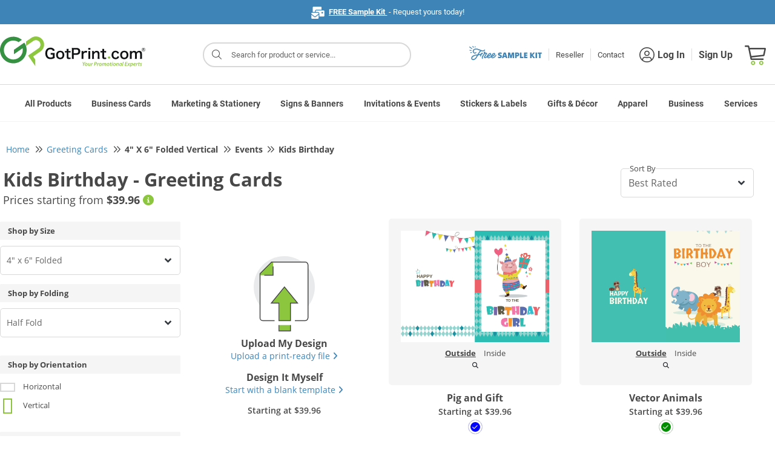

--- FILE ---
content_type: text/css
request_url: https://static.gotprint.com/tl/css/stylesheet.css?v=0109_20251015_203346-100
body_size: 31506
content:
:root,[data-theme=gotprint]{--itemLinkColor: #484848;--baseBadges: #8cc63f;--baseBadgesLightShade: #8cc23f;--baseGreenBadges: #8cc63f;--callToAction: #3e84b6;--primaryButton2: #132836;--baseGreyColor: #484848;--primaryBadge: #8cc63f;--hoverButton: #333;--buttonHoverGrey: #555;--secondaryButton: #989898;--buttonGrey: #444;--lightGrey: #d8d8d8;--lightGrey1: #d5d5d5;--white: #fff;--black: #000;--secondaryButton2: #585858;--lightBackground: #f5f5f5;--lightBackground1: #e2e3e5;--redAlert: #ea2125;--borderColor1: #aaa;--borderGrey: #b1b1b1;--borderGrey1: #ddd;--borderGrey2: #f3f3f3;--borderGrey3: #939597;--borderGrey4: #939597;--borderGrey5: #cbcbcb;--borderGrey6: #e8e8e8;--borderYellow: #fec42e;--borderYellow1: #ffda84;--borderYellow2: #fbc43e;--borderGreen: #8ec647;--borderGreen1: #90c550;--borderBlue: #3498db;--shadowGrey: #888888;--browserNotificationColor: #004477;--browserHeadLineColor: #6b6c6c;--orangeWarning: #bb4400;--noticeBack: #f69624;--logoFillGreen: #369242;--logoFillBlack: #0F1112;--stickyMenuShadow: #b8b8b8;--greyBorder: #ccc;--bannerBackground: #e5bf49;--greenHover: #8bc63e;--greenHover1: #8bc63f;--footerAnchor: #bcbcbc;--facebookBlue: #3b5998;--twitterBlue: #0084b4;--instaPink: #fb3958;--youtubeRed: #cc181e;--gplusRed: #d34836;--linkedBlue: #0077b5;--sidebarGrey: #717171;--sidebarSublinkGrey: #7a7a7a;--svgLightGrey: #eee;--footerGreyBorder: #6d6b6b;--warningbg: #ffbb33;--cardBorder: #c5c5c5;--scrollbarBg: #f1f1f1;--tempOrientBorder: #999;--tabContentBorder: #d3d4d4;--cardbg: #bd8d77;--quickTipCardBg: #eef4fa;--sessionExpireBg: #fff7b1;--shadowColor: #929292;--loaderBoxShadow: rgba(140, 198, 63, 1);--tooltipBrownBorder: #f2c779;--labelColor: #428bca;--labelColor1: #d9534f;--labelColor2: #5bc0de;--labelColor3: #f0ad4e;--labelColor4: #5cb85c;--inputBackgroundColor: #f2f2f2;--requiredFieldColor: #eb0026;--inputFieldGreen: #8fc549;--disabledFieldGrey: #bebebe;--formButtonShadow: #132836;--sliderBackGrey: #777;--hightlightYellow: #f9f6cb;--proofMsgBorder: #dc3545;--noWarningIconColor: #8ec648;--colorBoxSilver: #c0c0c0;--colorBoxGold: #d9c644;--colorBoxBlue: #0000ff;--colorBoxGreen: #008000;--colorBoxYellow: #ffff00;--colorBoxOrange: #ffa500;--colorBoxLightPink: #ffb6C1;--colorBoxLightBlue: #add8e6;--colorBoxBrown: #964B00;--colorBoxMillenniumBlue: #002244;--colorBoxNavy: #000080;--colorBoxOliveGreen: #808000;--colorBoxAthleticGray: #9CA29C;--colorBoxCoyoteBrown: #81613C;--safeColor: #00aeef;--trimColor: #ec008c;--extTagColor: #DBA901;--htmlColor777: #777;--txtColor: #F9B142;--docColor: #0088CC;--docxColor: #0088CC;--xlxColor: #C80000;--xlsxColor: #C80000;--pdfColor: #045FB4;--psdColor: #045FB4;--aiColor: #DF7401;--epsColor: #8A0886;--tiffColor: #00BFFF;--jpgColor: #8000FF;--bmpColor: #6E6E6E;--gifColor: #8A0808;--pngColor: #088A08;--menuBorderColor: #d8d8d8;--athleticHeatherGray: #C9C9C9;--darkGreen: #1C7C04;--maroon: #800000;--navy: #000080;--hat_navy: #3B3864;--red: #FF0000;--hat_red: #AA233E;--royal: #4169E1;--olive_green: #515E42;--hat_royal_blue: #3F4788;--royal_blue: #3F64B6;--khaki: #A89282;--light_gray: #9D9DA0;--barCodeFont1: 1.7rem;--barCodeFont2: 1.8rem;--barCodeFont3: 1.9rem;--barCodeFont4: 2.0rem;--baseDark: #222222;--mergeFont: #000;--baseBackground: #fff}[data-theme=printograph]{--baseBadges: #57abb2;--callToAction: #57abb2;--primaryButton2: #132836;--baseGreyColor: #333;--primaryBadge: #4d5061;--caution: #ffbb33;--hoverButton: #555;--buttonHoverGrey: #333;--aLinkColor: #57abb2;--greyBg: #484848;--secondaryButton: #989898;--buttonColorMaroon: #555;--menuBorderColor: #d8d8d8;--mergeFont: #000;--baseBackground: #fff}[data-theme=light]{--sideNavBorder: #dee2e6;--borderColor1: #636a70;--scrollbarBg: #000;--headerBanner: #304f6e;--btnFontColor: #fff;--bodyFontColor: #000;--btnBackGroundColor: #304f6e;--btnBorder: #304f6e;--btnBackgroundColorHover: #2d5378;--btnBorderHover: #2d5378;--mainBgColor: #fff;--sideNavBorder: #304f6e;--borderColor1: #fff;--scrollbarBg: rgba(255, 255, 255, 0.12);--btnBackGroundColor: #304f6e;--btnBorder: #304f6e;--filterPanel: #ccc;--childPanelBackground: #f7feff;--sliderBackground: #56616a;--navTabFontColor: #888;--navTabHover: #495057;--hrBorder: rgba(0, 0, 0, 0.25);--hrTextColor: #999;--btnGreyColor: #777;--btnBackground: #bdc1c8;--baseWhitehandle: #fff;--tabHoverColor: #000;--lnkHighlight: #008080;--activeTabColor: #fff !important;--activeTabBackground: #1e293b !important;--adminInputFocus: #fec02c;--shadow: rgba(0, 0, 0, 0.12);--alertSuccess: #32d514;--alertFailure: #ff4456;--barcodeHeaderColor: #777;--greenBorderColor: #8AC63F;--validationColor: #fff;--mainBgColorDashboard: #f5f5f5;--baseBackground: #fff}[data-theme=dark]{--baseGreyColor: #c0c0c0;--gray: #808080;--scrollbarBg: rgba(255, 255, 255, 0.12);--borderColor1: #aaa;--shadowGrey: #888;--loaderBG: rgba(0, 0, 0, 0.5);--hrBorder: rgba(255, 255, 255, 0.25);--hrTextColor: #999;--adminInputFocus: #fec02c;--sideNavBorder: #0F172A;--baseWhiteColor: #fff;--greenBorderColor: #8AC63F;--shadow: rgba(252, 252, 252, 0.2);--btnGreyColor: #777;--btnBackground: #bdc1c8;--sliderBackground: #56616a;--validationColor: #ffc9c9;--panelGroupBorder: #1b1c1d;--childBorder: #3b83c0;--filterPanel: #ccc;--childPanelBackground: transparent;--headerBanner: #0F172A;--btnFontColor: #fff;--btnBackGroundColor: #1E87DA;--btnBorder: #1E87DA;--btnBackgroundColorHover: #23272b;--btnBorderHover: #1d2124;--mainBgColor: rgba(30, 41, 59, 1);--bodyFontColor: #fff;--navTabFontColor: #DCDCCD;--navTabHover: #d9d9d9;--baseWhitehandle: #fff;--tabHoverColor: #fff;--lnkHighlight: #1E87E4;--activeTabColor: #fff !important;--activeTabBackground: #1e293b !important;--pageBackColor: #274866;--pageHover: #1e87da !important;--pageHoverColor: #fff !important;--pageColor: #fff !important;--alertSuccess: #3ee163;--alertFailure: #ff4456;--barcodeHeaderColor: #fff;--lightBackground: #0f4875;--mainBgColorDashboard: #2a2727;--baseBackground: #000}[data-theme=darkGP]{--background-color: #000;--background-repeat: no-repeat !important;--baseBackground: #000;--bodyFontColor: #fff;--background: #000 url(../../images/logo_dark.svg) no-repeat !important;--callToAction: #fff;--itemLinkColor: #fff;--baseGreyColor: #fff;--btnBackGroundColor: #304f6e}[data-theme=lightGP]{--background-color: #efefef;--background-repeat: no-repeat !important;--background: #efefef url(../../images/logo_no_scroll.svg) no-repeat;--baseBackground: #fff;--sideNavBorder: #dee2e6;--borderColor1: #636a70;--scrollbarBg: #000;--headerBanner: #304f6e;--btnFontColor: #fff;--bodyFontColor: #000;--btnBackGroundColor: #304f6e;--btnBorder: #304f6e;--btnBackgroundColorHover: #2d5378;--btnBorderHover: #2d5378;--mainBgColor: #fff;--sideNavBorder: #304f6e;--borderColor1: #fff;--scrollbarBg: rgba(255, 255, 255, 0.12);--btnBackGroundColor: #304f6e;--btnBorder: #304f6e;--filterPanel: #ccc;--childPanelBackground: #f7feff;--sliderBackground: #56616a;--navTabFontColor: #888;--navTabHover: #495057;--hrBorder: rgba(0, 0, 0, 0.25);--hrTextColor: #999;--btnGreyColor: #777;--btnBackground: #bdc1c8;--baseWhitehandle: #fff;--tabHoverColor: #000;--lnkHighlight: #008080;--activeTabColor: #fff !important;--activeTabBackground: #1e293b !important;--adminInputFocus: #fec02c;--shadow: rgba(0, 0, 0, 0.12);--alertSuccess: #32d514;--alertFailure: #ff4456;--barcodeHeaderColor: #777;--greenBorderColor: #8AC63F;--validationColor: #fff}[data-theme=darkPOG]{--background-color: #000;--background-repeat: no-repeat !important;--baseBackground: #000;--bodyFontColor: #fff;--background: #000 url(../../images/logo_dark.svg) no-repeat !important}[data-theme=lightPOG]{--background-color: #efefef;--background-repeat: no-repeat !important;--background: #efefef url(../../images/logo_no_scroll.svg) no-repeat;--baseBackground: #fff;--sideNavBorder: #dee2e6;--borderColor1: #636a70;--scrollbarBg: #000;--headerBanner: #304f6e;--btnFontColor: #fff;--bodyFontColor: #000;--btnBackGroundColor: #304f6e;--btnBorder: #304f6e;--btnBackgroundColorHover: #2d5378;--btnBorderHover: #2d5378;--mainBgColor: #fff;--sideNavBorder: #304f6e;--borderColor1: #fff;--scrollbarBg: rgba(255, 255, 255, 0.12);--btnBackGroundColor: #304f6e;--btnBorder: #304f6e;--filterPanel: #ccc;--childPanelBackground: #f7feff;--sliderBackground: #56616a;--navTabFontColor: #888;--navTabHover: #495057;--hrBorder: rgba(0, 0, 0, 0.25);--hrTextColor: #999;--btnGreyColor: #777;--btnBackground: #bdc1c8;--baseWhitehandle: #fff;--tabHoverColor: #000;--lnkHighlight: #008080;--activeTabColor: #fff !important;--activeTabBackground: #1e293b !important;--adminInputFocus: #fec02c;--shadow: rgba(0, 0, 0, 0.12);--alertSuccess: #32d514;--alertFailure: #ff4456;--barcodeHeaderColor: #777;--greenBorderColor: #8AC63F;--validationColor: #fff}body{background:var(--white);padding:"0 !important";overflow:auto}html,body{font-size:62.5%;line-height:1.618rem;font-family:"Open Sans",Arial,sans-serif,Helvetica !important;color:var(--baseGreyColor)}h1,h2,h3,h4,h5,h6,ul,li{margin:0;padding:0}.h1,.h2,.h3,.h4,.h5,.h6{line-height:1.618rem}.bold{font-weight:bold}.white-fill{fill:var(--white)}.white-clr{color:var(--white)}.lh-25{line-height:2.5rem}.ml-0{margin-left:0 !important}.mr-0{margin-right:0 !important}.mt2{margin-top:2rem !important}.mt-5{margin-top:5rem !important}.mt-6{margin-top:6rem !important}.mb-6{margin-bottom:6rem !important}.mt-7{margin-top:7rem !important}.mt-8{margin-top:8rem !important}.mb-8{margin-bottom:8rem !important}.pb-8{padding-bottom:8rem !important}.padding-0{margin-top:0;margin-right:0;margin-bottom:0;margin-left:0}.padding-0-imp{margin-top:0 !important;margin-right:0 !important;margin-bottom:0 !important;margin-left:0 !important}.img-responsive{width:100%}.row-1{margin-top:1rem}.rcom-mb{margin-bottom:1.6rem}.bg-4-mt{margin-top:5rem}.heading3{font-size:1.8rem;font-weight:bold}.para{font-size:1.3rem;margin-top:2rem;margin-right:0;margin-bottom:2rem;margin-left:0;line-height:2.2rem}.bdr-aaa{border-color:var(--borderColor1) !important}.mr-auto{margin-right:auto}.d-inline{display:inline-block}.t-center{text-align:center}.t-right{text-align:right}.t-left{text-align:left}.m-auto{margin-top:auto;margin-right:auto;margin-bottom:auto;margin-left:auto}a{cursor:pointer;text-decoration:none !important;font-size:1.3rem;line-height:1.618;outline:0}a:focus,a:active{outline:0}a:hover{text-decoration:none;outline:0}ul,li,label,table{font-size:1.3rem}p{margin-top:1rem;margin-right:0;margin-bottom:2rem;margin-left:0;line-height:1.618}.content-fixed,#footer-content{max-width:96rem}.default-font{font-size:1.3rem}.font-line-height{line-height:1.168}.font-line-height1{line-height:1.4}.head-fonts{font-size:5rem}.fonts1-big,.head1{font-size:3.1rem}@media(max-width: 767px){.head1{font-size:2.4rem}}.fonts1,.head2{font-size:2.8rem}.fonts2,.head3{font-size:2.4rem}@media(max-width: 767px){.head2,.head3{font-size:2rem !important}}@media(max-width: 767px){h4.head3{font-size:1.8rem !important}}.fonts3,.head4{font-size:2rem}.fonts4,.head5{font-size:1.8rem}@media(max-width: 768px){.fonts4,.head5{font-size:1.4rem}}@media(max-width: 767px){.head5{font-size:1.6rem}}@media(max-width: 767px){.fonts4{font-size:1.6rem}}.fonts5,.head6{font-size:1.6rem}.fonts6{font-size:1.4rem}.extra-bold{font-weight:800}.regular{font-weight:400}.bold{font-weight:bold}.semi-bold{font-weight:600}.light{font-weight:100}.italic{font-style:italic}.the-fieldset{padding-top:1rem;padding-right:1rem;padding-bottom:1rem;padding-left:1rem;margin-top:1.5rem;border:0;border-top:.1rem solid var(--lightGrey);width:100%}.the-fieldset.paperblockheading{width:98%;margin-left:1rem !important}.the-fieldset-fp{margin-top:5.5rem}.the-legend{border-style:none;border-width:0;font-size:2rem;line-height:2rem;font-weight:bold;margin-bottom:1rem;width:auto;padding-top:0;padding-right:1.5rem;padding-bottom:0;padding-left:1.5rem;text-align:center}.block{display:block}.center{text-align:center}@media(max-width: 767px){.style-guide-head{font-size:2rem !important}productTitle{font-size:1.2rem !important;height:3rem !important;line-height:3rem !important}.servicesTemplates{font-size:1.6rem !important}.listheading{font-size:2rem !important}}@font-face{font-family:Open Sans;src:url(fonts/OpenSans-Regular-webfont.woff)}@font-face{font-family:"Open Sans";font-style:normal;font-weight:300;src:local("Open Sans Light"),local("OpenSans-Light"),url("fonts/open-sans/open-sans-v15-latin-300.woff2") format("woff2"),url("fonts/open-sans/open-sans-v15-latin-300.woff") format("woff"),url("fonts/open-sans/open-sans-v15-latin-300.ttf") format("truetype")}@font-face{font-family:"Open Sans";font-style:italic;font-weight:300;src:local("Open Sans Light Italic"),local("OpenSans-LightItalic"),url("fonts/open-sans/open-sans-v15-latin-300italic.woff2") format("woff2"),url("fonts/open-sans/open-sans-v15-latin-300italic.woff") format("woff"),url("fonts/open-sans/open-sans-v15-latin-300italic.ttf") format("truetype")}@font-face{font-family:"Open Sans";font-style:normal;font-weight:400;src:local("Open Sans Regular"),local("OpenSans-Regular"),url("fonts/open-sans/open-sans-v15-latin-regular.woff2") format("woff2"),url("fonts/open-sans/open-sans-v15-latin-regular.woff") format("woff"),url("fonts/open-sans/open-sans-v15-latin-regular.ttf") format("truetype")}@font-face{font-family:"Open Sans";font-style:normal;font-weight:600;src:local("Open Sans SemiBold"),local("OpenSans-SemiBold"),url("fonts/open-sans/open-sans-v15-latin-600.woff2") format("woff2"),url("fonts/open-sans/open-sans-v15-latin-600.woff") format("woff"),url("fonts/open-sans/open-sans-v15-latin-600.ttf") format("truetype")}@font-face{font-family:"Open Sans";font-style:italic;font-weight:400;src:local("Open Sans Italic"),local("OpenSans-Italic"),url("fonts/open-sans/open-sans-v15-latin-italic.woff2") format("woff2"),url("fonts/open-sans/open-sans-v15-latin-italic.woff") format("woff"),url("fonts/open-sans/open-sans-v15-latin-italic.ttf") format("truetype")}@font-face{font-family:"Open Sans";font-style:italic;font-weight:600;src:local("Open Sans SemiBold Italic"),local("OpenSans-SemiBoldItalic"),url("fonts/open-sans/open-sans-v15-latin-600italic.woff2") format("woff2"),url("fonts/open-sans/open-sans-v15-latin-600italic.woff") format("woff"),url("fonts/open-sans/open-sans-v15-latin-600italic.ttf") format("truetype")}@font-face{font-family:"Open Sans";font-style:normal;font-weight:700;src:local("Open Sans Bold"),local("OpenSans-Bold"),url("fonts/open-sans/open-sans-v15-latin-700.woff2") format("woff2"),url("fonts/open-sans/open-sans-v15-latin-700.woff") format("woff"),url("fonts/open-sans/open-sans-v15-latin-700.ttf") format("truetype")}@font-face{font-family:"Open Sans";font-style:italic;font-weight:700;src:local("Open Sans Bold Italic"),local("OpenSans-BoldItalic"),url("fonts/open-sans/open-sans-v15-latin-700italic.woff2") format("woff2"),url("fonts/open-sans/open-sans-v15-latin-700italic.woff") format("woff"),url("fonts/open-sans/open-sans-v15-latin-700italic.ttf") format("truetype")}@font-face{font-family:"Open Sans";font-style:normal;font-weight:800;src:local("Open Sans ExtraBold"),local("OpenSans-ExtraBold"),url("fonts/open-sans/open-sans-v15-latin-800.woff2") format("woff2"),url("fonts/open-sans/open-sans-v15-latin-800.woff") format("woff"),url("fonts/open-sans/open-sans-v15-latin-800.ttf") format("truetype")}@font-face{font-family:"Open Sans";font-style:italic;font-weight:800;src:local("Open Sans ExtraBold Italic"),local("OpenSans-ExtraBoldItalic"),url("fonts/open-sans/open-sans-v15-latin-800italic.woff2") format("woff2"),url("fonts/open-sans/open-sans-v15-latin-800italic.woff") format("woff"),url("fonts/open-sans/open-sans-v15-latin-800italic.ttf") format("truetype")}@font-face{font-family:"Oswald";font-style:normal;font-weight:400;src:url("fonts/oswald/TK3_WkUHHAIjg75cFRf3bXL8LICs1_FvsUtiZTaR.woff2") format("woff2")}@font-face{font-family:"Oswald";font-style:normal;font-weight:400;src:url("fonts/oswald/TK3_WkUHHAIjg75cFRf3bXL8LICs1_FvsUJiZTaR.woff2") format("woff2")}@font-face{font-family:"Oswald";font-style:normal;font-weight:400;src:url("fonts/oswald/TK3_WkUHHAIjg75cFRf3bXL8LICs1_FvsUliZTaR.woff2") format("woff2")}@font-face{font-family:"Oswald";font-style:normal;font-weight:400;src:url("fonts/oswald/TK3_WkUHHAIjg75cFRf3bXL8LICs1_FvsUhiZTaR.woff2") format("woff2")}@font-face{font-family:"Oswald";font-style:normal;font-weight:400;src:url("fonts/oswald/TK3_WkUHHAIjg75cFRf3bXL8LICs1_FvsUZiZQ.woff2") format("woff2")}@font-face{font-family:"Oswald";font-style:normal;font-weight:700;font-display:swap;src:url("fonts/oswald/TK3_WkUHHAIjg75cFRf3bXL8LICs1xZosUtiZTaR.woff2") format("woff2")}@font-face{font-family:"Oswald";font-style:normal;font-weight:700;font-display:swap;src:url("fonts/oswald/TK3_WkUHHAIjg75cFRf3bXL8LICs1xZosUJiZTaR.woff2") format("woff2")}@font-face{font-family:"Oswald";font-style:normal;font-weight:700;font-display:swap;src:url("fonts/oswald/TK3_WkUHHAIjg75cFRf3bXL8LICs1xZosUliZTaR.woff2") format("woff2")}@font-face{font-family:"Oswald";font-style:normal;font-weight:700;font-display:swap;src:url("fonts/oswald/TK3_WkUHHAIjg75cFRf3bXL8LICs1xZosUhiZTaR.woff2") format("woff2")}@font-face{font-family:"Oswald";font-style:normal;font-weight:700;font-display:swap;src:url("fonts/oswald/TK3_WkUHHAIjg75cFRf3bXL8LICs1xZosUZiZQ.woff2") format("woff2")}@font-face{font-family:"Neuton";font-style:italic;font-weight:400;font-display:swap;src:url(fonts/neuton/UMBRrPtMoH62xUZCyrg2Wi_FBw.woff2) format("woff2")}@font-face{font-family:"Neuton";font-style:italic;font-weight:400;font-display:swap;src:url(fonts/neuton/UMBRrPtMoH62xUZCyrg4Wi8.woff2) format("woff2")}@font-face{font-family:"Neuton";font-style:normal;font-weight:400;font-display:swap;src:url(fonts/neuton/UMBTrPtMoH62xUZCwYg6Qis.woff2) format("woff2")}@font-face{font-family:"Neuton";font-style:normal;font-weight:400;font-display:swap;src:url(fonts/neuton/UMBTrPtMoH62xUZCz4g6.woff2) format("woff2")}@font-face{font-family:"Neuton";font-style:normal;font-weight:700;font-display:swap;src:url(fonts/neuton/UMBQrPtMoH62xUZKdK0vcwr4Pro.woff2) format("woff2")}@font-face{font-family:"Neuton";font-style:normal;font-weight:700;font-display:swap;src:url(fonts/neuton/UMBQrPtMoH62xUZKdK0vfQr4.woff2) format("woff2")}@font-face{font-display:swap;font-family:"EB Garamond";font-style:normal;font-weight:400;src:url("fonts/EB_Garamond/eb-garamond-v30-latin-regular.woff2") format("woff2")}@font-face{font-display:swap;font-family:"EB Garamond";font-style:normal;font-weight:500;src:url("fonts/EB_Garamond/eb-garamond-v30-latin-500.woff2") format("woff2")}@font-face{font-display:swap;font-family:"EB Garamond";font-style:normal;font-weight:600;src:url("fonts/EB_Garamond/eb-garamond-v30-latin-600.woff2") format("woff2")}@font-face{font-display:swap;font-family:"EB Garamond";font-style:normal;font-weight:700;src:url("fonts/EB_Garamond/eb-garamond-v30-latin-700.woff2") format("woff2")}@font-face{font-display:swap;font-family:"EB Garamond";font-style:normal;font-weight:800;src:url("fonts/EB_Garamond/eb-garamond-v30-latin-800.woff2") format("woff2")}@font-face{font-display:swap;font-family:"League Spartan";font-style:normal;font-weight:400;src:url("fonts/League_Spartan/league-spartan-v11-latin-regular.woff2") format("woff2")}@font-face{font-display:swap;font-family:"League Spartan";font-style:normal;font-weight:900;src:url("fonts/League_Spartan/league-spartan-v11-latin-900.woff2") format("woff2")}.content-fixed a .p-names{color:#484848}@media(max-width: 576px){.content-fixed a .p-names{padding:.5rem 1rem 0}}@media(max-width: 576px){.content-fixed a .p-namestxt{padding:.5rem 1rem 0}}@media(max-width: 1024px){.content-fixed.below .customer-assurance{margin-top:2rem}}@font-face{font-family:Roboto;src:url(fonts/roboto.bolditalic.ttf);font-weight:bold;font-style:italic}@font-face{font-family:Roboto;src:url(fonts/roboto.italic.ttf);font-style:italic}@font-face{font-family:Roboto;src:url(fonts/roboto.bold.ttf);font-weight:bold}@font-face{font-family:Roboto;src:url(fonts/roboto.regular.ttf)}.sub-heading:empty{display:none !important}.p-names.sub-heading{padding:0 0 2rem;height:auto;font-weight:normal;line-height:normal;font-size:1.8rem}a.freeSampleLink{color:#fff}a.productUrl{display:flex;color:#484848 !important}.cursor-p{cursor:pointer}.order-now{margin:0 0 0 13rem;line-height:2.6rem;text-align:center;position:absolute;bottom:-7rem;left:7.5rem;width:15rem}.order-now a{color:#3e84b6}.order-now .button{margin:.8rem 0;line-height:2.6rem}.go-green{color:#8cc63f !important}.loader{border:1rem solid #f3f3f3;border-top:1rem solid #3498db;border-radius:50%;width:6rem;height:6rem;animation:spin .5s linear infinite;position:absolute;left:50%;top:50%;margin-top:-3rem;margin-left:-3rem;z-index:99}.loader-overlay{position:absolute;width:100vw;height:100vh;background:rgba(0,0,0,.5);z-index:998;display:none}.gp-form .input{font-size:1.4rem;padding:.375rem 1.75rem .375rem .85rem;border-radius:.45rem;color:#484848;font-family:"Open Sans",Arial,sans-serif,Helvetica !important;line-height:2.2rem;height:4.7rem;border-radius:.5rem;background-color:#fff;border:.1rem solid #d8d8d8;outline:0}.gp-form .input-green{border:1px solid #8ec647}.gp-form .input:focus{border-color:#8ec647}@keyframes spin{0%{transform:rotate(0deg)}100%{transform:rotate(360deg)}}.customer-assurance{margin-bottom:2rem}.customer-assurance .d-flex{border:1px solid #959596;margin:.5rem .2rem;min-height:7.5rem}.customer-assurance .section-title{font-size:1.8rem}@media(min-width: 768px)and (max-width: 1024px){.customer-assurance .section-title{font-size:1.1rem}}.customer-assurance .section-title a{text-decoration:none}.customer-assurance .section-title a:hover{text-decoration:none}.switch{position:relative;display:inline-block;width:8rem;height:4.5rem}.switch input{display:none}.switch-slider{position:absolute;cursor:pointer;top:0;left:0;right:0;bottom:0;background-color:#ccc;-webkit-transition:.4s;transition:.4s}.switch-slider:before{position:absolute;content:"";height:3rem;width:3rem;left:1rem;bottom:.7rem;background-color:#fff;-webkit-transition:.4s;transition:.4s}.switch-on{position:absolute;color:#fff;top:1.5rem;left:1rem;z-index:9;display:inline-block;-webkit-transition:.4s;transition:.4s;opacity:0}.switch-off{position:absolute;color:#fff;top:1.5rem;right:1rem;z-index:9;display:inline-block;-webkit-transition:.4s;transition:.4s;opacity:1}input:checked+.switch-slider{background-color:#8ec648}input:checked+.switch-slider:before{-webkit-transform:translateX(3rem);-ms-transform:translateX(3rem);transform:translateX(3rem)}input:checked+.switch-slider+.switch-on{opacity:1}input:checked+.switch-slider+.switch-on+.switch-off{opacity:0}input:focus+.switch-slider{box-shadow:0 0 1px #2196f3}.required{border-color:red !important}.switch-slider .round{border-radius:.4rem}.switch-slider .round:before{border-radius:.4rem}.corner-ribbon{width:20rem;background:#e43;position:absolute;top:2.5rem;left:-5rem;text-align:center;line-height:5rem;letter-spacing:.1rem;color:#f0f0f0;transform:rotate(-45deg);-webkit-transform:rotate(-45deg);z-index:2147483647;font-size:1.2rem;font-family:"Open Sans",Arial,sans-serif,Helvetica !important;font-weight:bold;text-transform:uppercase;cursor:pointer}.corner-ribbon.sticky{position:fixed}.corner-ribbon.shadow{box-shadow:0 0 3px rgba(0,0,0,.3)}.corner-ribbon.top-left{top:29px;left:-47px;line-height:25px;transform:rotate(-45deg);-webkit-transform:rotate(-45deg)}.corner-ribbon.top-center{line-height:25px;position:fixed;left:50%;transform:translate(-50%, -50%)}.corner-ribbon.top-right{top:29px;left:auto;bottom:auto;right:-50px;line-height:25px;transform:rotate(45deg);-webkit-transform:rotate(45deg)}.corner-ribbon.middle-left{top:50%;left:-75px;right:auto;bottom:auto;line-height:25px;transform:rotate(-90deg);-webkit-transform:rotate(-90deg)}.corner-ribbon.middle-right{top:50%;left:auto;right:-75px;bottom:auto;line-height:25px;transform:rotate(90deg);-webkit-transform:rotate(90deg)}.corner-ribbon.bottom-left{top:auto;bottom:2.5rem;line-height:25px;transform:rotate(45deg);-webkit-transform:rotate(45deg)}.corner-ribbon.bottom-center{top:auto;bottom:0rem;left:45%;line-height:25px;transform:rotate(0);-webkit-transform:rotate(0)}.corner-ribbon.bottom-right{bottom:2.5rem;right:-5rem;top:auto;left:auto;line-height:25px;transform:rotate(-45deg);-webkit-transform:rotate(-45deg)}.corner-ribbon.white{background:#f0f0f0;color:#555}.corner-ribbon.black{background:#333}.corner-ribbon.grey{background:#999}.corner-ribbon.blue,.corner-ribbon.sandbox{background:#39d}.corner-ribbon.green,.corner-ribbon.beta{background:#369242}.corner-ribbon.turquoise{background:#1b9}.corner-ribbon.purple{background:#95b}.corner-ribbon.red,.corner-ribbon.testing{background:#e43}.corner-ribbon.orange,.corner-ribbon.staging{background:#e82}.corner-ribbon.yellow{background:#ec0}.no-gutters{margin-left:1.95rem;margin-right:1.95rem}.alert-dark{color:#484848;background-color:#f5f5f5;border-color:#d8d8d8}.searchBlock{font-size:1.3rem;margin-right:3rem;font-weight:bold;line-height:3.8rem;cursor:pointer;display:none}.searchBlock i{margin-right:.5rem;font-size:2rem;top:.2rem;position:relative}.search-box{position:relative;width:37%}@media(max-width: 1100px){.search-box{width:33%}}@media(max-width: 990px){.search-box{width:100%}}.search-box input{border:.2rem solid var(--lightGrey);border-radius:20px;padding:1rem 2.5rem 1rem 3.5rem;box-sizing:border-box !important;height:4.1rem;margin-top:1rem;width:100%;font-size:1.3rem;outline:0;color:#484848;font-family:Roboto !important}.search-box input::placeholder{color:borderGrey2;font-size:1.3rem;line-height:1.2rem}.search-box form{position:absolute;left:0;right:0;z-index:97}.search-box .search-bar-icon{background-color:none;left:1.5rem;top:1rem;position:absolute;z-index:98;border-radius:2rem;border-top-left-radius:0;border-bottom-left-radius:0;text-align:center}.search-box i.fa-search{font-size:1.6rem;color:#484848;margin-top:1.2rem}.search-box i.closeSearch{display:none;color:#484848;position:absolute;right:1.5rem;font-size:1.5rem;top:2.3rem;z-index:98}#sidebar-content .search-box{min-height:4rem;margin:2rem 0 .5rem;width:100%;position:relative}#sidebar-content .search-box input{border:1px solid #d8d8d8;border-radius:20px;padding:1rem 3rem 1rem 3.5rem;box-sizing:border-box;height:4rem}#sidebar-content .search-box .search-bar-icon{left:3.2rem}#sidebar-content .search-box form{width:90%;margin:0 auto;position:absolute;left:0;right:0}#sidebar-content .search-box i{font-size:1.6rem}#sidebar-content .search-box i.closeSearch{display:none;color:#484848;right:3.5rem}#sidebar-content #searchResultBlock{display:block;position:relative;width:100%}#sidebar-content .searchResultScroll{background:#fff;position:fixed;width:100%;max-width:41rem;z-index:9;padding-bottom:1rem}#sidebar-content .quickSearchList{display:none;margin:2rem;width:90%;left:0;overflow-x:auto;max-height:59rem !important;box-shadow:none;border-radius:0;border:0}@media(min-height: 568px)and (max-height: 665px){#sidebar-content .quickSearchList{max-height:35rem !important}}@media(min-height: 666px)and (max-height: 735px){#sidebar-content .quickSearchList{max-height:42rem !important}}@media(min-height: 736px)and (max-height: 799px){#sidebar-content .quickSearchList{max-height:50rem !important}}@media(min-height: 800px)and (max-height: 900px){#sidebar-content .quickSearchList{max-height:59rem !important}}#sidebar-content .quickSearchList .micsLinks ul li a{color:#3e84b6 !important}#sidebar-content .quickSearchList .micsLinks ul li a i.fa-angle-right{position:relative;right:auto;font-weight:normal;margin-left:1rem}#sidebar-content .quickSearchList h4{background:none;color:#000;border-bottom:1px solid #d8d8d8;padding:0;margin-top:2rem;font-size:1.4rem}#sidebar-content .quickSearchList li{padding-top:1.5rem !important;margin:0 !important;overflow:hidden}#sidebar-content .quickSearchList li a{font-size:1.3rem !important;border:0 !important;display:flex !important;font-weight:normal;padding:0rem}#sidebar-content .quickSearchList li a .productImage{flex:0 0 25%;max-width:25%}#sidebar-content .quickSearchList li a .productNameDesc{flex:0 0 75%;max-width:75%}#sidebar-content .quickSearchList .searchLinks li:after{left:7.1rem}#sidebar-content .noResult{margin:1rem 0}.quickSearchList{position:absolute;background:#fff;box-shadow:0 0 1rem 0 rgba(0,0,0,.1);border-radius:1rem;border:.1rem solid #d8d8d8;display:none;width:50%;z-index:99;margin-top:6rem;left:15px;max-height:72rem;overflow-x:auto}@media(max-height: 900px){.quickSearchList{max-height:50rem;overflow-x:auto}}.quickSearchList div{font-family:Roboto}.quickSearchList li{list-style-type:none;overflow:hidden}.quickSearchList li a{color:#484848 !important;font-size:1.3rem;font-weight:normal;padding-top:1rem;padding-right:1.8rem;padding-bottom:1rem;padding-left:1.8rem}.quickSearchList li a:hover{color:#484848}.quickSearchList .searchLinks li:after{content:"";border-bottom:1px solid #efefef;display:block;position:relative;left:8.1rem;width:85%}.quickSearchList .searchLinks li:first-child{border-radius:1rem;border-bottom-left-radius:0;border-bottom-right-radius:0}.quickSearchList .searchLinks li:last-child:after{border-bottom:0}.quickSearchList .searchLinks li a:hover,.quickSearchList .searchLinks li a:focus{background:#979797;color:#fff !important}.quickSearchList .micsLinks li{margin:1rem 0}.quickSearchList .micsLinks li a{color:var(--callToAction) !important;font-family:Roboto}.quickSearchList .micsLinks li a:hover{color:#484848 !important}.quickSearchList h4{font-size:1.3rem;font-weight:bold;background:#f5f5f5;line-height:3.2rem;padding:0 1.5rem;font-family:Roboto}.quickSearchList h4.bdr-round{border-radius:1rem;border-bottom-left-radius:0;border-bottom-right-radius:0}.noResult{font-size:1.3rem;display:block;margin:1rem 1.5rem;color:#000}.productImage{flex:0 0 10%;min-width:15%}.productImage img{max-width:5rem;border-radius:.5rem}.productNameDesc{flex:0 0 89%;max-width:89%}.productNameDesc span{display:block}#searchResultBlockD{font-family:Roboto}.searchProName{font-size:1.6rem;font-weight:bold}.searchProDesc{font-size:1.3rem;font-weight:normal}.closeSearch{cursor:pointer}.searchOverlay{display:none;width:100%;height:100%;position:fixed;z-index:100;top:0;left:0;background:rgba(0,0,0,.5)}.searchOverlay:before{content:"";display:block;height:42px;background:#8cc63f;top:0}.capcha-field{width:50%;float:left;position:relative;z-index:9}@media(max-width: 1024px){.capcha-field{width:100% !important}}.capcha-container,.design-info .capcha-container{float:left}@media(max-width: 1024px){.capcha-container,.design-info .capcha-container{width:100% !important}}@media(max-width: 472px){.design-info .fa-volume-up.pt-4.ml-5{margin-left:3.5rem !important}}.login-signup-container #captcha-img,#signup-container #captcha-img{height:4.5rem;margin-left:1.5rem}@media(max-width: 1024px){.login-signup-container #captcha-img,#signup-container #captcha-img{width:auto;margin-top:1rem}}.login-signup-container .captcha-refresh,#signup-container .captcha-refresh{margin-top:1.3rem}@media(max-width: 1024px){#captcha-img,#contact-captcha-img{margin-left:0 !important}}@media(max-width: 1024px){.captcha-refresh{margin-top:3rem !important}}@media only screen and (max-width: 550px){.corner-ribbon.top-left{left:-4.2rem;top:2.2rem;width:17rem;font-size:1rem;line-height:20px}}.simpletooltip[aria-hidden=true],.minimalist-simpletooltip[aria-hidden=true],.minimalist-left-simpletooltip[aria-hidden=true]{display:none}.simpletooltip_container,.minimalist-simpletooltip_container,.minimalist-left-simpletooltip_container{position:relative;display:inline}.simpletooltip,.minimalist-simpletooltip,.minimalist-left-simpletooltip{position:absolute;display:inline-block;z-index:666;width:auto;border-radius:.5em;background:#000;background:rgba(0,0,0,.9);border:1px solid #000;color:#fff;padding:.5em;text-align:left;line-height:1.1;word-wrap:break-word;font-size:11px}.simpletooltip:after,.minimalist-simpletooltip:after,.minimalist-left-simpletooltip:after{content:"";position:absolute;left:-1em;right:-1em;bottom:-1em;top:-1em}.simpletooltip,.minimalist-simpletooltip{right:3rem;margin-left:-1.5em;max-width:20rem}.minimalist-left-simpletooltip{right:100%;left:auto;margin-right:.5em}@media(max-width: 44.375em){.notablet{display:block}.nomobile{display:none}.automobile{float:none;display:block;width:auto}.onmobile-ml0{margin-left:0}.simpletooltip,.minimalist-simpletooltip,.minimalist-left-simpletooltip{top:100%;left:50%;right:0;margin:0;margin-top:.7em;margin-left:-5em}.simpletooltip::before,.minimalist-simpletooltip::before,.minimalist-left-simpletooltip::before{top:-10px;right:auto;left:50%;margin-left:-5px;margin-top:-10px;border:10px solid rgba(0,0,0,0);border-bottom:10px solid #000}}.copy-filename{border:2px solid #fff;padding:0px 1px 3px 5px;margin-left:-6px}.copy-filename:hover{border:2px solid #e8e8e8;padding:0px 1px 3px 5px;border-radius:4px 4px}.copy-filename:hover .copy-filename-icon{display:inline-block;cursor:pointer;background:#e8e8e8;padding:4px 0px 0px 10px;width:30px;height:25px;right:0px;position:absolute;border-radius:0px 4px 4px 0px;margin-top:-1px}.copy-filename .copy-filename-icon:hover{background:#484848;color:#fff;border:2px solid #484848;border-radius:0px 4px 4px 0px;padding:2px 0px 0px 8px}.copy-filename-icon{display:none;padding:2px 0px 0px 10px;width:30px;height:24px;right:0px;position:absolute;border-radius:0px 4px 4px 0px;margin-top:-1px}.popover-body-tooltip-bottom{border-bottom:1rem solid #8cc23f;font-size:13px;border-radius:.5rem;padding:1rem 3.5rem 1rem 4rem}#cart-table .copy-filename:hover .copy-filename-icon{right:10px}.checkout-specs .copy-filename:hover .copy-filename-icon{right:16px;margin-top:-2px;height:29px}@media(max-width: 765px){#cart-table .copy-filename:hover .copy-filename-icon{right:0px}}.order-contact-edit{color:#484848;font-size:1.6rem;font-weight:bold;border:2px solid #fff;padding:5px 8px 5px 4px;margin-left:-4px;display:inline-block}.order-contact-edit:hover{border:2px solid #e8e8e8;border-radius:4px;padding:5px 8px 5px 4px;margin-left:-4px}.order-contact-edit:hover .order-contact-edit-icon{background:#e8e8e8;color:#484848 !important;padding:7px 10px;margin:-7px -10px -7px 4px}.order-contact-edit:hover .order-contact-delete-icon{display:inline-block;background:#e8e8e8;color:#484848 !important;border-radius:0px 4px 4px 0px;padding:7px 10px;margin:-7px -10px -7px 10px}.order-contact-edit span{font-weight:normal}.order-contact-edit .order-contact-edit-icon:hover{background:#484848;color:#fff !important}.order-contact-edit .order-contact-delete-icon:hover{background:#484848;color:#fff !important}.order-contact-edit-blank{font-size:1.6rem;color:var(--callToAction) !important}.order-contact-edit-blank:hover{color:#484848 !important}.order-contact-edit-blank:hover .order-contact-edit-icon{color:#484848 !important}.order-contact-edit-icon{margin-left:14px;color:var(--callToAction) !important;cursor:pointer}.order-contact-delete-icon{display:none;margin-left:14px;color:var(--callToAction) !important;cursor:pointer}.order-contact-email-add{color:var(--callToAction) !important}.order-contact-email-add:hover{color:#484848 !important}.order-contact-email{color:#484848;font-size:1.3rem;border:2px solid #fff;padding:5px;margin-left:-7px;display:inline-block}.order-contact-email:hover{font-size:1.3rem;border:2px solid #e8e8e8;padding:5px 8px 5px 5px;margin-left:-7px;border-radius:4px}.order-contact-email:hover .order-contact-edit-icon{background:#e8e8e8;color:#484848 !important;padding:8px 10px;margin:-7px -10px -7px 4px}.order-contact-email:hover .order-contact-delete-icon{display:inline-block;background:#e8e8e8;color:#484848 !important;border-radius:0px 4px 4px 0px;padding:8px 10px;margin:-7px -10px -7px 10px}.order-contact-email .order-contact-edit-icon:hover{background:#484848;color:#fff !important}.order-contact-email .order-contact-delete-icon:hover{background:#484848;color:#fff !important}.cr-edit-mode-width{width:40%}@media(max-width: 590px){.cr-edit-mode-width{width:50%}}.call-to-action-link{color:var(--callToAction) !important;cursor:pointer}.call-to-action-link:hover{color:#484848 !important}#dropdown-TEST-MENU .nav-header{display:block;padding:3px 15px;font-size:11px;font-weight:bold;line-height:20px;color:#999;text-shadow:0 1px 0 rgba(255,255,255,.5);text-transform:uppercase}#dropdown-TEST-MENU.dropdown-menu{position:absolute;top:100%;left:0;z-index:2147483648;display:none;float:left;min-width:160px;padding:5px 0;margin:2px 0 0;list-style:none;background-color:#fff;border:1px solid #ccc;border:1px solid rgba(0,0,0,.2);font-family:"Helvetica Neue",Helvetica,Arial,sans-serif;font-size:14px;*border-right-width:2px;*border-bottom-width:2px;-webkit-border-radius:6px;-moz-border-radius:6px;border-radius:6px;-webkit-box-shadow:0 5px 10px rgba(0,0,0,.2);-moz-box-shadow:0 5px 10px rgba(0,0,0,.2);box-shadow:0 5px 10px rgba(0,0,0,.2);-webkit-background-clip:padding-box;-moz-background-clip:padding;background-clip:padding-box;text-align:left}#dropdown-TEST-MENU.dropdown-menu.pull-right{right:0;left:auto}#dropdown-TEST-MENU.dropdown-menu .divider{*width:100%;height:1px;margin:9px 1px;*margin:-5px 0 5px;overflow:hidden;background-color:#e5e5e5;border-bottom:1px solid #e5e5e5}#dropdown-TEST-MENU.dropdown-menu a{display:block;padding:3px 20px;clear:both;font-weight:normal;line-height:20px;color:#333;white-space:nowrap;text-decoration:none}#dropdown-TEST-MENU .dropdown-menu li>a:hover,#dropdown-TEST-MENU .dropdown-menu li>a:focus,#dropdown-TEST-MENU .dropdown-submenu:hover>a{color:#fff;text-decoration:none;background-color:#08c;background-color:#0081c2;background-image:-moz-linear-gradient(top, #0088cc, #0077b3);background-image:-webkit-gradient(linear, 0 0, 0 100%, from(#0088cc), to(#0077b3));background-image:-webkit-linear-gradient(top, #0088cc, #0077b3);background-image:-o-linear-gradient(top, #0088cc, #0077b3);background-image:linear-gradient(to bottom, #0088cc, #0077b3);background-repeat:repeat-x;filter:progid:DXImageTransform.Microsoft.gradient(startColorstr="#ff0088cc", endColorstr="#ff0077b3", GradientType=0)}#dropdown-TEST-MENU.dropdown-menu .active>a,#dropdown-TEST-MENU.dropdown-menu .active>a:hover{color:#fff;text-decoration:none;background-color:#08c;background-color:#0081c2;background-image:linear-gradient(to bottom, #0088cc, #0077b3);background-image:-moz-linear-gradient(top, #0088cc, #0077b3);background-image:-webkit-gradient(linear, 0 0, 0 100%, from(#0088cc), to(#0077b3));background-image:-webkit-linear-gradient(top, #0088cc, #0077b3);background-image:-o-linear-gradient(top, #0088cc, #0077b3);background-repeat:repeat-x;outline:0;filter:progid:DXImageTransform.Microsoft.gradient(startColorstr="#ff0088cc", endColorstr="#ff0077b3", GradientType=0)}#dropdown-TEST-MENU .dropdown-menu .disabled>a,#dropdown-TEST-MENU .dropdown-menu .disabled>a:hover{color:#999}#dropdown-TEST-MENU.dropdown-menu .disabled>a:hover{text-decoration:none;cursor:default;background-color:rgba(0,0,0,0)}#dropdown-TEST-MENU.open{*z-index:1000}#dropdown-TEST-MENU.open>.dropdown-menu{display:block}#dropdown-TEST-MENU.pull-right>.dropdown-menu{right:0;left:auto}#dropdown-TEST-MENU.dropup .caret,#dropdown-TEST-MENU.navbar-fixed-bottom .dropdown .caret{border-top:0;border-bottom:4px solid #000;content:"↑"}#dropdown-TEST-MENU.dropup .dropdown-menu,#dropdown-TEST-MENU.navbar-fixed-bottom .dropdown .dropdown-menu{top:auto;bottom:100%;margin-bottom:1px}#dropdown-TEST-MENU .dropdown-submenu{position:relative}#dropdown-TEST-MENU .dropdown-submenu>.dropdown-menu{top:0;left:100%;margin-top:-6px;margin-left:-1px;-webkit-border-radius:0 6px 6px 6px;-moz-border-radius:0 6px 6px 6px;border-radius:0 6px 6px 6px}#dropdown-TEST-MENU .dropdown-submenu>.dropdown-menu.drop-left{left:-100%}#dropdown-TEST-MENU.dropdown-submenu:hover .dropdown-menu{display:block}#dropdown-TEST-MENU .dropdown-submenu>a:after{display:block;float:right;width:0;height:0;margin-top:5px;margin-right:-10px;border-color:rgba(0,0,0,0);border-left-color:#ccc;border-style:solid;border-width:5px 0 5px 5px;content:" "}#dropdown-TEST-MENU.dropdown-submenu:hover>a:after{border-left-color:#fff}#dropdown-TEST-MENU.dropdown .dropdown-menu .nav-header{padding-right:20px;padding-left:20px}#dropdown-TEST-MENU.dropdown-context .nav-header{cursor:default}#dropdown-TEST-MENU.dropdown-context:before,#dropdown-TEST-MENU.dropdown-context-up:before,#dropdown-TEST-MENU.dropdown-context-left:before{position:absolute;top:-7px;left:9px;display:inline-block;border-right:7px solid rgba(0,0,0,0);border-bottom:7px solid #ccc;border-left:7px solid rgba(0,0,0,0);border-bottom-color:rgba(0,0,0,.2);content:""}#dropdown-TEST-MENU.dropdown-context:after,#dropdown-TEST-MENU.dropdown-context-up:after,#dropdown-TEST-MENU.dropdown-context-left:after{position:absolute;top:-6px;left:10px;display:inline-block;border-right:6px solid rgba(0,0,0,0);border-bottom:6px solid #fff;border-left:6px solid rgba(0,0,0,0);content:""}#dropdown-TEST-MENU.dropdown-context-up:before,#dropdown-TEST-MENU.dropdown-context-up:after{top:auto;bottom:-7px;z-index:9999}#dropdown-TEST-MENU.dropdown-context-up:before{border-right:7px solid rgba(0,0,0,0);border-top:7px solid #ccc;border-bottom:none;border-left:7px solid rgba(0,0,0,0)}#dropdown-TEST-MENU.dropdown-context-up:after{border-right:6px solid rgba(0,0,0,0);border-top:6px solid #fff;border-left:6px solid rgba(0,0,0,0);border-bottom:none}#dropdown-TEST-MENU.dropdown-context-left:before{left:auto;right:9px}#dropdown-TEST-MENU.dropdown-context-left:after{left:auto;right:9px}html,body{height:100%;width:100%}#dropdown-TEST-MENU.dropdown-context-sub:before,#dropdown-TEST-MENU.dropdown-context-sub:after{display:none}#dropdown-TEST-MENU.dropdown-context .dropdown-submenu:hover .dropdown-menu{display:none}#dropdown-TEST-MENU.dropdown-context .dropdown-submenu:hover>.dropdown-menu{display:block}#dropdown-TEST-MENU.compressed-context a{padding-left:14px;padding-top:0;padding-bottom:0;font-size:13px}#dropdown-TEST-MENU.compressed-context .divider{margin:5px 1px}#dropdown-TEST-MENU.compressed-context .nav-header{padding:1px 13px}#dropdown-TEST-MENU .dynamic-menu-src{display:none}#serverPopup .table-striped tbody tr:nth-of-type(odd){background-color:rgba(0,0,0,.05)}.card a.freightTooltip{line-height:1.618}html{scroll-behavior:smooth !important}button,input,optgroup,select,textarea{font-family:"Open Sans",Arial,sans-serif,Helvetica !important}nav .nav-wrap-container{border-bottom:.1rem solid var(--borderGrey2)}@media(max-width: 990px){nav .nav-wrap-container{border:0}}.removeSaturate{filter:none !important;-webkit-filter:none !important}.logout-loader,.logout-loader:before,.logout-loader:after{border-radius:50%;width:2.5em;height:2.5em;-webkit-animation-fill-mode:both;animation-fill-mode:both;-webkit-animation:load7 1s infinite ease-in-out;animation:load7 1s infinite ease-in-out}.logout-loader{color:var(--baseBadges);font-size:4px;position:absolute;text-indent:-9999em;top:2px;margin-left:15px;-webkit-transform:translateZ(0);-ms-transform:translateZ(0);transform:translateZ(0);-webkit-animation-delay:-0.16s;animation-delay:-0.16s}.logout-loader:before,.logout-loader:after{content:"";position:absolute;top:0}.logout-loader:before{left:-3.5em;-webkit-animation-delay:-0.32s;animation-delay:-0.32s}.logout-loader:after{left:3.5em}@-webkit-keyframes load7{0%,80%,100%{box-shadow:0 2.5em 0 -1.3em}40%{box-shadow:0 2.5em 0 0}}@keyframes load7{0%,80%,100%{box-shadow:0 2.5em 0 -1.3em}40%{box-shadow:0 2.5em 0 0}}.acsb-trigger[data-tooltip]:hover::after{content:attr(data-tooltip);position:absolute;top:-115%;left:0rem;width:45rem;background:#f7e875;color:#333;font-size:1.3rem;padding:.5rem 1rem;border-radius:.4rem;line-height:2rem}#wrapper{min-width:30rem;margin-top:auto;margin-right:auto;margin-bottom:auto;margin-left:auto;background:var(--white);overflow:hidden}main{width:100% !important}#product-menus-wrapper{position:relative}#new-header-container{width:100%;border-bottom:.1rem solid var(--lightGrey);min-height:10rem;padding-bottom:1rem;font-family:Roboto}#new-header-container div,#new-header-container a,#new-header-container li,#new-header-container span,#new-header-container p{font-family:Roboto}@media(max-width: 992px){#new-header-container{height:auto;min-height:auto;padding-bottom:0}}.header-cart-icon{position:absolute;top:-8.8rem;right:0rem}.header-cart-icon:hover svg path{fill:var(--callToAction)}.sticky-menu .header-cart-icon{top:-0.6rem !important;right:0 !important;position:relative !important}.dbMenus #navbarSupportedContent{margin-left:0rem}.dbMenus #navbarSupportedContent li.nav-item{width:100%;padding-left:0;padding-right:0;display:block}.dbMenus #navbarSupportedContent li.nav-item a.nav-link{width:100%;padding-top:1.8rem;padding-left:1.5rem;padding-right:1.5rem;display:block;font-size:1.4rem}@media(max-width: 1250px){.dbMenus #navbarSupportedContent li.nav-item a.nav-link{padding-left:.6rem;padding-right:.6rem}}.dbMenus #navbarSupportedContent li.nav-item .main-menu-scroller{background-color:#8bc63e;height:.5rem;border-radius:.5rem;opacity:0}.dbMenus #navbarSupportedContent li.nav-item a.nav-link:hover+.main-menu-scroller,.dbMenus #navbarSupportedContent li.nav-item a.active+.main-menu-scroller{opacity:1}.dbMenus ul.navbar-nav{margin:0;padding:0 !important}#maintenance-notice{font-size:1.2rem;border:1px solid var(--borderGrey1);position:relative;margin-top:.4rem;margin-right:0;margin-bottom:.4rem;margin-left:0;overflow:hidden;background:var(--white)}#maintenance-notice-overlay{background:var(--hoverButton);opacity:.6;position:fixed;width:100%;height:100%;z-index:999;left:0;top:0;display:none}#maintenance-notice.hilight{position:relative;z-index:999}#maintenance-notice #message-panel{height:2rem;-o-transition:.3s;-ms-transition:.3s;-moz-transition:.3s;-webkit-transition:.3s;transition:.3s;margin-right:3.5rem}#maintenance-notice #message-panel.active{height:8rem;overflow:auto}#maintenance-notice i.fa{position:absolute;right:2.3rem;top:.4rem;font-size:1.6rem;color:var(--baseBadges);cursor:pointer}#maintenance-notice .notice-count{background:var(--borderGrey1);color:var(--white);border-radius:50%;font-size:1rem;line-height:1.9rem;width:2rem;height:2rem;right:.1rem;top:.1rem;text-align:center;position:absolute;font-weight:normal}#maintenance-notice ul li{list-style:none;margin-top:.4rem;margin-right:.4rem;margin-bottom:.4rem;margin-left:.4rem;padding-top:.1rem;padding-right:.4rem;padding-bottom:.1rem;padding-left:.4rem}#maintenance-notice ol{margin-top:0;margin-right:0;margin-bottom:0;margin-left:0;padding-left:1.5rem}#maintenance-notice ol li{margin-top:.4rem;margin-right:.4rem;margin-bottom:.4rem;margin-left:.4rem;padding-top:.1rem;padding-right:.4rem;padding-bottom:.1rem;padding-left:.4rem}#_lpChatBtnBodyGPCOM img{z-index:98 !important}.container{max-width:96rem;padding-right:1rem;padding-left:1rem}.container-fluid{padding-right:1rem;padding-left:1rem}.breadcrumbcontainer{margin-top:0;margin-right:0;margin-bottom:1rem !important;margin-left:0}@media(max-width: 796px){.breadcrumbcontainer{margin-top:0 !important;margin-right:0 !important;margin-bottom:0 !important;margin-left:0 !important}}.orderFormTopContainer{margin-top:2rem;margin-right:0;margin-bottom:2rem;margin-left:0}@media(max-width: 796px){.orderFormTopContainer{margin-top:0 !important;margin-right:0 !important;margin-bottom:0 !important;margin-left:0 !important}}.boundarytool-switch{display:inline-block;float:right !important;margin-top:.5rem}@media(max-width: 992px){.boundarytool-switch{padding-top:3rem;position:relative;margin-right:4rem;left:-4rem}}@media(max-width: 576px){.boundarytool-switch{left:-2rem;padding-top:3rem;margin-right:0rem;width:45%}}.boundarytool-switch .guidelines-text{float:left;margin-right:1rem;margin-top:0rem;margin-right:.5rem;margin-left:.5rem;line-height:1.3rem;font-size:1.1rem;text-align:right}.boundarytool-switch .switch{width:5rem;margin-top:-0.6rem}.boundarytool-switch .switch-slider{border-radius:2rem;width:5rem;height:3rem;background-color:#444}.boundarytool-switch .switch-slider::before{left:.5rem;border-radius:2rem;width:2rem;height:2rem;bottom:.5rem}.boundarytool-switch input:checked+.switch-slider:before{-webkit-transform:translateX(2rem);-ms-transform:translateX(2rem);transform:translateX(2rem)}.giftsPromo,.signageBanners{width:40rem}.homeDecorList{width:30rem}.giftDecorList{width:40rem}.apparelList{width:35rem}.bc_menu-img{max-width:35rem;margin-bottom:.5rem !important}.hd_menu-img{max-width:25rem;margin-bottom:.5rem !important}.gd_menu-img{max-width:35rem;margin-bottom:.5rem !important}.ms_menu-img{max-width:35rem;margin-bottom:.5rem !important}.is_menu-img{max-width:35rem;margin-bottom:.5rem !important}.app_menu-img{max-width:30rem;margin-bottom:.5rem !important}.apparelPOGList{width:25rem}.mb-img{display:none}@media(max-width: 420px){.mb-img{display:block !important}}.design-services{min-width:20rem !important}.magnetLink{min-width:16.8rem !important}.mobileViewNotice{text-align:left;background-color:var(--baseBadges);line-height:1.2rem;color:var(--white);display:none;position:relative;padding-top:1.4rem;padding-right:1.4rem;padding-bottom:1.4rem;padding-left:1.4rem;font-size:1.1rem;text-align:center}.mobileViewNotice .mobileuserContent{width:32rem;margin-top:auto;margin-right:auto;margin-bottom:auto;margin-left:auto}.mobileViewNotice .dv-content{margin-top:1rem;font-size:2rem;line-height:2rem}.mobileViewNotice .dv-text{font-size:1.1rem}.mobileViewNotice .dv-span{font-size:1.1rem}.mobileViewNotice .dv-off{text-align:right;width:10.65rem;line-height:1.2rem;float:left;margin-top:.4rem}.mobileViewNotice .dv-upto{font-size:1rem;margin-right:.8rem}.mobileViewNotice .dv-soon{margin-top:.4rem;margin-right:0;margin-bottom:2rem;margin-left:0;clear:both}.mobileViewNotice .w-border{border:1px solid var(--white)}.mobileViewNotice .info_icon{background:var(--white);display:inline-block;border-radius:50%;width:5rem;height:5rem;border:.2rem solid var(--white);z-index:9;position:absolute;left:.5rem;top:-8px}.mobileViewNotice .info_icon-div{width:6rem;position:absolute;left:50%;bottom:2rem;margin-left:-3rem}.mobileViewNotice .info_icon-div .bg-green{position:absolute;width:100%;height:1rem;left:0;top:0;z-index:1}.mobileViewNotice .info_icon svg{width:40.6rem;height:40.6rem}.mobileViewNotice .mobileusertext{position:absolute;left:50%;margin-left:-5rem;top:.6rem;background:var(--baseBadges);padding-top:.4rem;padding-right:.4rem;padding-bottom:.4rem;padding-left:.4rem}.mobileViewNotice .close_icon{background-color:var(--baseBadges);padding-top:.4rem;padding-right:.4rem;padding-bottom:.4rem;padding-left:.4rem}.mobileViewNotice .close_icon svg{width:1.5rem;height:1.5rem}.mobileViewNoticeLink{position:absolute;right:.3rem;top:.6rem;cursor:pointer !important}.usecode{font-size:1.4rem;width:12rem;padding-top:.6rem;padding-right:.2rem;padding-bottom:.6rem;padding-left:.2rem;float:left;margin-top:.3rem}#nav-container{justify-content:end;margin:.8rem 4rem auto auto}#nav-container .nav-link{color:var(--baseGreyColor)}#nav-container .nav-link:hover{color:var(--callToAction)}#nav-container .nav-link:hover .my-account-header-svg{fill:var(--callToAction) !important}#nav-container .login-text,#nav-container .join-text{font-weight:600;font-size:1.6rem}#nav-container .account-icon{position:relative;margin-right:.5rem;float:left}.new-header-row,#header-menus{max-width:128rem;margin:auto}@media(max-width: 768px){.new-header-row,#header-menus{max-width:100%}}.content-fixed,#footer-content{max-width:96rem;margin-top:auto;margin-right:auto;margin-bottom:auto;margin-left:auto}#logo-icon{max-width:25rem;display:inline-block}#logo .st0{fill:var(--baseBadges)}#logo .cartIcon .st0{fill:var(--borderGrey1)}#logo .st1{fill:var(--logoFillGreen)}#logo .st2{fill:var(--logoFillBlack)}#logo .st3{font-family:"MyriadPro-SemiboldIt"}#logo .st4{font-size:1.8rem}#product-menus{padding-top:0;padding-bottom:0;display:table;margin:auto;position:static}#product-menus .personalizedGiftHead,#product-menus .servicesHead{margin-top:1.8rem}.sticky-menu{transition:background .8s ease;background:var(--white);position:fixed !important;top:0;left:0;z-index:99;box-shadow:0rem 0rem 1rem var(--stickyMenuShadow);width:100%;height:6rem}.sticky-menu #product-menus{padding-bottom:.5rem !important;margin-top:auto;margin-right:auto;margin-bottom:auto;margin-left:auto}.sticky-menu #navbarSupportedContent a{width:10rem}.sticky-menu #navbarSupportedContent a.cart{width:7rem !important}.sticky-menu #navbarSupportedContent a.cart .cartItemNumber{left:3.3rem}.sample-kit{width:22.5rem;float:right;position:absolute;right:.5rem;top:0;height:100%}button.skit{margin-top:2rem;margin-right:0;margin-bottom:0;margin-left:5.5rem;font-size:1.2rem !important;line-height:1.618rem}.request-sample-kit{font-size:1.6rem;line-height:2.4rem;text-align:center;margin-top:4rem;margin-right:auto;margin-bottom:1rem;margin-left:4.5rem;padding-top:1.2rem;padding-right:1.2rem;padding-bottom:1.2rem;padding-left:1.2rem;border:.1rem solid var(--greyBorder);width:20rem;color:var(--baseGreyColor)}.request-sample-kit hr{width:5rem;margin-top:.6rem;margin-right:auto;margin-bottom:.6rem;margin-left:auto;border-color:var(--borderGrey1)}.cds{position:relative;margin-top:2rem;margin-right:auto;margin-bottom:auto;margin-left:auto;max-width:192rem}.cds img{display:block;max-width:100%;height:auto;min-width:144rem}.cds-overlay{position:absolute;top:0;left:0}.cds-text{position:absolute;top:11.5rem;left:50%;padding-top:2.5rem;padding-right:2.5rem;padding-bottom:2.5rem;padding-left:2.5rem;background-color:rgba(255,255,255,.75)}.cds-text h2{font-size:2.8rem;line-height:4rem;font-weight:bold}.cds-text h3,.cds-text p{font-size:2rem;line-height:3rem;font-weight:300}.cds-text p{margin-top:2rem}.cds-text .button{margin-top:2rem;margin-bottom:.8rem;font-size:1.6rem;padding-top:1.2rem;padding-right:3.5rem;padding-bottom:1.2rem;padding-left:3.5rem}.carousels-promo-banner .cds-text{border-radius:.4rem;left:30%;top:3rem;max-width:95%;margin:4rem 1rem;text-align:center}@media(max-width: 550px){.carousels-promo-banner .cds-text{left:0;top:0 !important;max-width:100%;height:80%;margin-left:0;border-radius:0}}.carousels-promo-banner .cds-text img{height:12.1rem;width:460px;min-width:auto;visibility:visible;margin:auto}@media(max-width: 550px){.carousels-promo-banner .cds-text img{max-width:80%;height:7.8rem}}.carousels-promo-banner .cds-text p{font-size:1.8rem;margin:auto;margin-bottom:2.5rem;font-size:1.8rem;max-width:60rem;line-height:normal;display:block}@media(max-width: 550px){.carousels-promo-banner .cds-text p{max-width:80%;font-size:1.6rem}}.carousels-promo-banner .cds-text .btn-shpop-now{margin-top:3rem;padding:1rem 2.5rem;background:var(--white);border:.1rem solid var(--secondaryButton2);color:var(--baseGreyColor);box-shadow:none}@media(max-width: 550px){.carousels-promo-banner .cds-text .btn-shpop-now{width:80%}}.skit-design-services{position:absolute;bottom:1rem;right:1rem;cursor:pointer}.skit-samplekit{width:22rem;position:absolute;top:0;background-position:90% top !important;margin-top:1rem;margin-right:.9rem;height:96%;cursor:pointer}.skit-design-services-mobile,.skit-samplekit-mobile{cursor:pointer;display:none}.design-services_3steps{min-width:3.5rem !important;width:88%;margin-top:2rem;margin-right:2rem;margin-bottom:2rem;margin-left:2rem}.promo-design-services .cds-text{top:4.8rem}@media(min-width: 992px)and (max-width: 1440px){.promo-design-services .cds-text{top:0rem}}@media(min-width: 1441px)and (max-width: 1650px){.promo-design-services .cds-text{top:1.5rem}}.promo-design-services .button{margin-left:12rem}#banner{min-width:120rem;max-width:192rem;margin-top:auto;margin-right:auto;margin-bottom:auto;margin-left:auto}#banner-slide .carousel-inner{position:absolute}#banner .banner-text{color:var(--white);position:absolute;left:.5rem;top:7rem}#banner .banner-text-wrapper{max-width:100rem;margin-top:auto;margin-right:auto;margin-bottom:auto;margin-left:auto;position:relative;height:48rem}#banner .banner-text svg{height:30rem;width:43rem}#banner .banner-bottom{position:absolute;bottom:0;z-index:-1}#banner .main-banner-img{height:38.5rem;float:right;margin-top:8.3rem;margin-right:5rem}#banner h1{font-size:16.6rem;line-height:16.6rem}#banner h2{font-size:9.2rem}#banner h2 span.large-price{font-size:15.6rem;position:absolute;margin-top:-2.4rem}#banner h2 span.price{text-decoration:underline;margin-left:9rem}#banner h3{font-size:7.7rem;line-height:6.5rem}#banner h4{font-size:5.2rem;line-height:5.2rem}#banner ul{margin-top:1.6rem}#banner ul li{font-size:2.4rem;color:var(--baseGreyColor);line-height:4rem;list-style:none}#banner .bs-text{margin-top:1.5rem;margin-right:0;margin-bottom:0;margin-left:2rem;float:right}.gred-overlay{width:100rem;height:48.5rem;background:radial-gradient(#f7e875 30%, #e5bf49 70%);right:0;top:0;position:absolute;z-index:-1}.main-banner{height:53rem;background-color:var(--bannerBackground);position:relative;overflow:hidden}.content-fixed .col-sm-4 a,.content-fixed .col-lg-3 a,.content-fixed .col-sm-8 a,.content-fixed .col-sm-3 a{-o-transition:.2s;-ms-transition:.2s;-moz-transition:.2s;-webkit-transition:.2s;transition:.2s;display:block}.content-fixed .col-sm-4 a:hover,.content-fixed .col-lg-3 a:hover,.content-fixed .col-sm-8 a:hover,.content-fixed .col-sm-3 a:hover{transform:translateY(-0.4rem)}.content-fixed .col-sm-4 .builder-product-grid,.content-fixed .col-lg-3 .builder-product-grid,.content-fixed .col-sm-8 .builder-product-grid,.content-fixed .col-sm-3 .builder-product-grid{-o-transition:.2s;-ms-transition:.2s;-moz-transition:.2s;-webkit-transition:.2s;transition:.2s;display:block}.content-fixed .col-sm-4 .builder-product-grid:hover,.content-fixed .col-lg-3 .builder-product-grid:hover,.content-fixed .col-sm-8 .builder-product-grid:hover,.content-fixed .col-sm-3 .builder-product-grid:hover{transform:translateY(-0.4rem)}.content-fixed .col-sm-4 .builder-product-grid a:hover,.content-fixed .col-lg-3 .builder-product-grid a:hover,.content-fixed .col-sm-8 .builder-product-grid a:hover,.content-fixed .col-sm-3 .builder-product-grid a:hover{transform:none}.content-fixed .productCategoryCards .col-sm-4 :not(.learn-more) a:hover,.content-fixed .productCategoryCards .col-lg-3 :not(.learn-more) a:hover,.content-fixed .productCategoryCards .col-sm-8 :not(.learn-more) a:hover,.content-fixed .productCategoryCards .col-sm-3 :not(.learn-more) a:hover,.content-fixed .productTitleGrid .col-sm-4 :not(.learn-more) a:hover,.content-fixed .productTitleGrid .col-lg-3 :not(.learn-more) a:hover,.content-fixed .productTitleGrid .col-sm-8 :not(.learn-more) a:hover,.content-fixed .productTitleGrid .col-sm-3 :not(.learn-more) a:hover{background:var(--lightBackground);transform:translateY(-0.4rem)}.content-fixed .col-sm-8{padding-right:1rem;padding-left:1rem}.content-fixed .col-sm-8 .recommendations{-o-transition:.2s;-ms-transition:.2s;-moz-transition:.2s;-webkit-transition:.2s;transition:.2s;display:block}.content-fixed .col-sm-8 .recommendations:hover{margin-top:0rem}.content-fixed .col-sm-8:hover .recommendations{transform:translateY(-0.4rem)}.content-fixed .col-sm-4{padding-right:1rem;padding-left:1rem;margin-bottom:2rem}@media(max-width: 767px){.content-fixed .col-sm-4 a{border-radius:.4rem}}.content-fixed .col-sm-4 .benefits-a-Heading a{margin-top:0rem !important;transform:translateY(0rem)}@media(min-width: 576px)and (max-width: 767px){.content-fixed .col-sm-4{flex:0 0 50%;max-width:50%;margin-bottom:2.5rem !important}}@media(min-width: 576px)and (max-width: 767px){.content-fixed .col-sm-4:nth-of-type(odd){padding-left:2rem;padding-right:1rem}}@media(min-width: 576px)and (max-width: 767px){.content-fixed .col-sm-4:nth-of-type(even){padding-left:1rem;padding-right:2rem}}.content-fixed .productCategoryCards .p-names{background-color:rgba(255,255,255,.9)}.content-fixed .productCategoryMultiGrid .p-names{background:none;padding-top:1rem}.content-fixed .p-names{font-size:1.8rem;font-weight:600;height:4rem;margin-top:-4rem;display:block;background-color:rgba(255,255,255,.9);padding-top:.5rem;padding-right:.3rem;padding-bottom:0rem;padding-left:0;position:relative;width:100%;border-radius:.4rem;border-top-left-radius:0rem;border-top-right-radius:0rem;text-align:center}@media(max-width: 767px){.content-fixed .p-names{height:3rem;margin-top:-3rem;font-size:1.2rem;border-radius:0px}}.content-fixed .p-names.withPrice{height:6rem;margin-top:-6rem}@media(max-width: 767px){.content-fixed .p-names.withPrice{height:5rem;margin-top:-5rem;font-size:1.4rem}}.content-fixed .p-names.parentCatGrid{background-color:rgba(255,255,255,.75)}.content-fixed img{border-radius:.5rem}@media(max-width: 767px){.content-fixed img{border-radius:.5rem .5rem 0 0}}@media(max-width: 767px){.content-fixed .productCategoryMultiGrid .p-names-price{padding-bottom:1rem;font-size:1.2rem}}@media(max-width: 767px){.content-fixed .productCategoryMultiGrid .p-names{font-size:1.2rem;padding-top:1rem;height:auto}}@media(max-width: 767px){.content-fixed .productCategoryMultiGrid .parentCatGrid{height:3rem}}@media(max-width: 767px){.content-fixed .productCategoryMultiGridHoverEffect .p-names{font-size:1rem}}.industry-product .p-names,.industry-product .p-names-price,.industry-product .pro-names-price{font-size:1.8rem !important}@media(max-width: 767px){.industry-product .p-names,.industry-product .p-names-price,.industry-product .pro-names-price{font-size:1.2rem !important}}.industry-product .p-names.sub-heading,.industry-product .p-names-price.sub-heading,.industry-product .pro-names-price.sub-heading{font-size:1.4rem !important}@media(max-width: 767px){.industry-product .p-names.sub-heading,.industry-product .p-names-price.sub-heading,.industry-product .pro-names-price.sub-heading{font-size:1.2rem !important;padding:0 0 1rem !important}}.industry-product .data-block .pro-sub-heading{padding-top:0 !important}@media(max-width: 767px){.industry-product .data-block .pro-sub-heading{font-size:1.2rem !important;padding:0 0 1rem !important}}.crossSellProductGrid.template-product-card-carousel .p-names{height:auto;margin-top:0;padding-top:1rem;font-size:1.6rem}@media(max-width: 767px){.crossSellProductGrid.template-product-card-carousel .p-names{height:auto !important;margin-top:0 !important;padding-top:1rem !important;font-size:1.6rem !important}}.crossSellProductGrid.template-product-card-carousel .p-names-price{margin-top:-4px;font-size:1.3rem !important;color:var(--callToAction)}.crossSellProductGrid.template-product-card-carousel .product-cards-carousel{min-width:22rem;height:22rem;background:#f5f5f5;display:table-cell;border-radius:.4rem}@media(max-width: 767px){.crossSellProductGrid.template-product-card-carousel .product-cards-carousel{min-width:30rem;height:30rem}}@media(max-width: 767px){.crossSellProductGrid.template-product-card-carousel .product-cards-carousel .p-name{font-size:1.6rem}}@media(max-width: 767px){.crossSellProductGrid.template-product-card-carousel .product-cards-carousel .p-names-price{font-size:1.3rem}}.crossSellProductGrid.template-product-card-carousel .product-cards-carousel img{max-width:90%;max-height:20rem;width:auto;display:inline;border-radius:0}.crossSellProductGrid.template-product-card-carousel .slick-prev,.crossSellProductGrid.template-product-card-carousel .slick-next{top:40% !important}.dynamicCategoryCardGridIndustry .p-names{line-height:normal}.dynamicCategoryCardGridIndustry .p-names.sub-heading,.dynamicCategoryCardGridIndustry a{font-size:1.6rem}@media(max-width: 767px){.dynamicCategoryCardGridIndustry .p-names.sub-heading,.dynamicCategoryCardGridIndustry a{font-size:1.2rem !important}}.dynamicCategoryCardGridIndustry a{color:#3e84b6;border-top-right-radius:0;border-top-left-radius:0;margin-top:1.5rem}@media(max-width: 767px){.dynamicCategoryCardGridIndustry a{margin-top:1rem}}.dynamicCategoryCardGridIndustry a:hover{color:var(--greyBg) !important;background:none !important;border-top-right-radius:0;border-top-left-radius:0;transform:translateY(0) !important}.benefits-a-Heading .benefits-link a:hover{margin-top:0rem !important;transform:translateY(0rem)}.productPaperGrid .card{-o-transition:.2s;-ms-transition:.2s;-moz-transition:.2s;-webkit-transition:.2s;transition:.2s;display:block}.productPaperGrid .card:hover{transform:translateY(-0.4rem);background-color:#f5f5f5}.info-carousel-grid a:hover{transform:translateY(-0.4rem)}.slick-list{padding-top:1rem;padding-right:0 !important;padding-bottom:1rem;padding-left:0 !important}.crossSellProductGrid .p-names{background-color:rgba(255,255,255,.75);height:6rem;margin-top:-6rem}@media(max-width: 767px){.crossSellProductGrid .p-names{height:5rem;margin-top:-5rem}}.crossSellProductGrid .p-names-price{position:relative;margin-top:-3rem;display:block;text-align:center;color:var(--baseGreyColor);font-size:1.4rem}@media(max-width: 767px){.crossSellProductGrid .p-names-price{font-size:1.2rem;padding-top:.3rem}}.productTitleGrid .p-names{height:6rem;margin-top:-6rem}@media(max-width: 767px){.productTitleGrid .p-names{height:5rem;margin-top:-5rem}}.p-names-discount{position:absolute;top:1rem;right:1.5rem;background:#84be37;font-size:1.3rem;text-align:center;color:#fff;border-radius:.4rem;padding:.2rem .8rem;font-weight:bold;box-shadow:0px 0px 10px 0px rgba(0,0,0,.0901960784)}.p-names-price-strikethrough span,.p-names-price lp,.pro-names-price lp,.benefits-a-Heading lp,.card-text lp,.p-names span lp,p lp,.posterType lp,.image-section-subheading lp,.image-section-heading lp,.p-names.sub-heading lp,.p-qty lp{margin-right:.5rem;text-decoration:line-through}.p-names-price-green,.p-names-price dp,.pro-names-price dp,.benefits-a-Heading dp,.card-text dp,p dp,.posterType dp,.image-section-subheading dp,.image-section-heading dp,.p-names.sub-heading dp,.p-qty dp{color:#84be37;font-weight:bold}.cartItemNumber{background:var(--redAlert);color:var(--white);border-radius:50%;font-size:1rem;padding-top:.1rem;width:2rem;height:2rem;display:none;text-align:center;position:absolute;font-weight:normal;top:1rem;right:.7rem}.showCartItemCount{display:inline-block}.callToAction{background:var(--callToAction);padding-top:0rem;padding-right:0rem;padding-bottom:0rem;padding-left:0rem;min-height:4rem;position:relative;text-align:center;display:flex;justify-content:center;align-content:center;align-item:center;font-family:Roboto}@media(max-width: 767px){.callToAction{border-radius:0}}.callToAction .details-text{color:var(--white);font-size:1.3rem;padding-top:.5rem;padding-bottom:.5rem;margin-top:auto;margin-right:auto;margin-bottom:auto;margin-left:auto}.callToAction img{height:3.5rem;padding-right:.5rem}.clear{clear:both}.fl{float:left}.fr{float:right}.bg-green{background-color:var(--baseBadges);padding-top:0;padding-right:0;padding-bottom:0;padding-left:0}.bg-green a{color:var(--white);font-weight:600;padding-top:1rem !important;padding-right:1.8rem !important;padding-bottom:1rem !important;padding-left:1.8rem !important;font-size:1.4rem}.bg-green a:hover{color:var(--greenHover);background-color:var(--white)}.bg-white{background-color:var(--white)}.bg-white a{color:var(--baseGreyColor)}.divider-vertical{border-right:.1rem solid var(--borderGrey1);width:.1rem;height:2rem;margin:0 .6rem;margin-top:.5rem}#top-nav{padding-top:2rem}#top-nav .bg-green .divider-vertical{border-color:var(--white)}.divider-height{height:4.7rem}#logo{padding-top:1.8rem;padding-right:0;padding-bottom:0;padding-left:0;margin-bottom:1rem;width:96rem;margin:auto}#new-header-container #logo{width:100%}#new-header-container #nav-container{float:right}#live-chat{float:right;width:18rem;margin-top:1rem;position:relative;z-index:1}#_lpChatBtnTopGPCOM,#_lpChatBtnTopPOG{float:right;margin-top:-0.4rem}.headerPhone{font-size:1.6rem;color:var(--hoverButton);font-weight:600;float:left;color:var(--baseGreyColor);margin-top:1rem}#navbarSupportedContent a{text-align:center;font-size:1.3rem;line-height:1.7rem;height:5rem;font-weight:600;color:var(--baseGreyColor);font-family:Roboto;margin-top:.5rem}#navbarSupportedContent a.cart{font-size:2.8rem;padding-top:1rem;width:6.5rem !important}#navbarSupportedContent a:hover{color:var(--baseGreyColor)}#navbarSupportedContent a.active{color:var(--baseGreyColor)}#navbarSupportedContent a.eddmLink,#navbarSupportedContent a.industry{padding-top:1.8rem}#navbarSupportedContent li.cart-list .green-border{min-width:25rem;margin-left:-15.7rem}#navbarSupportedContent li.cart-list a:hover .st00{fill:var(--white)}#navbarSupportedContent .productMenuLinks ul{margin-top:0;margin-right:0;margin-bottom:0;margin-left:0;padding-top:0;padding-right:0;padding-bottom:0;padding-left:0}#navbarSupportedContent .productMenuLinks ul li{list-style:none;line-height:2.4rem;position:relative;min-width:13.5rem;margin-left:2rem;white-space:inherit;margin-right:.5rem}#navbarSupportedContent .productMenuLinks ul li a{background-color:none;text-decoration:none;padding-top:0;padding-right:0;padding-bottom:0;padding-left:0;font-weight:normal;white-space:nowrap;border:0rem}#navbarSupportedContent .productMenuLinks ul li a:hover{background-color:var(--white);color:var(--greenHover)}#navbarSupportedContent .productMenuLinks ul li a.sub-link{color:var(--shadowGrey);margin-left:.5rem}#navbarSupportedContent .productMenuLinks ul li a.sub-link:hover{background-color:var(--white);color:var(--greenHover)}#navbarPOGSupportedContent a{text-align:center;padding-top:.8rem;padding-right:1rem;padding-bottom:0;padding-left:1rem;font-size:1.3rem;line-height:1.7rem;width:10.3rem;height:5rem;color:var(--baseGreyColor);margin-top:.5rem}#navbarPOGSupportedContent a.cart{font-size:2.8rem;padding-top:1rem;width:6.5rem !important}#navbarPOGSupportedContent a:hover{color:var(--white);background-color:var(--primaryBadge)}#navbarPOGSupportedContent a.active{color:var(--white);background-color:#8bc63e}#navbarPOGSupportedContent a.eddmLink,#navbarPOGSupportedContent a.industry{padding-top:1.8rem}#navbarPOGSupportedContent li.cart-list .green-border{min-width:25rem;margin-left:-15.7rem}#navbarPOGSupportedContent li.cart-list a:hover .st00{fill:var(--white)}#navbarPOGSupportedContent .productMenuLinks ul{margin-top:0;margin-right:0;margin-bottom:0;margin-left:0;padding-top:0;padding-right:0;padding-bottom:0;padding-left:0}#navbarPOGSupportedContent .productMenuLinks ul li{list-style:none;line-height:2.4rem;position:relative;min-width:13.5rem;margin-left:2rem}#navbarPOGSupportedContent .productMenuLinks ul li a{background-color:none;text-decoration:none;padding-top:0;padding-right:0;padding-bottom:0;padding-left:0;font-weight:normal}#navbarPOGSupportedContent .productMenuLinks ul li a:hover{background-color:var(--white);color:var(--greenHover)}#navbarPOGSupportedContent .productMenuLinks ul li a.sub-link{color:var(--shadowGrey);margin-left:.5rem}#navbarPOGSupportedContent .productMenuLinks ul li a.sub-link:hover{background-color:var(--white);color:var(--greenHover)}.sample-kit-img{height:25.5rem;float:right}.navbar{align-items:auto !important}.navbar-brand{text-align:center;padding-top:2rem;padding-right:3.5rem;padding-bottom:2rem;padding-left:3.5rem;font-size:2rem;color:var(--buttonHoverGrey);font-size:2.2rem;padding-top:0;padding-right:1.6rem;padding-bottom:0;padding-left:.5rem;margin-top:0;margin-right:0;margin-bottom:0;margin-left:0}#headerLogoImg{width:24rem}.promotional-svg{height:6rem;margin-top:-1rem;margin-right:2rem}.recommendations{position:absolute;top:4rem;z-index:1;padding-top:0;padding-right:0;padding-bottom:0;padding-left:0;margin-left:-0.1rem}.recommendations .rcom{position:absolute;top:-0.5rem;right:-5.7rem;z-index:-1}.rcom-text{background:var(--greenHover1);border:.1rem solid var(--white);color:var(--white);font-size:1.8rem;padding-top:1rem;padding-right:0rem;padding-bottom:1rem;padding-left:1.6rem;display:inline-block;border-right:0}.green-border{border:.1rem solid var(--menuBorderColor);border-radius:0rem;margin-top:-0.2rem;margin-left:-0.1rem;min-width:18rem;padding-bottom:0rem}.all-products{width:94rem}.marketing-menus{width:40rem}.invitations-menus{width:40rem}.productMenuLinks .p-heading{font-weight:bold;font-size:1.6rem;margin-top:1rem;margin-bottom:.6rem;margin-left:2rem;font-family:Roboto}.productMenuLinks .p-links{float:left;margin-top:1rem;margin-right:0;margin-bottom:1rem;margin-left:0}.nav-item .newbusinessCardsMenu{min-width:40rem}.new-badge{color:var(--baseBadges);background-color:var(--baseBadges);text-transform:capitalize}.new-badge:after{color:var(--baseBadges)}.new-badge-left{width:2.2rem;height:1.3rem;display:inline-block;position:absolute;left:-0.2rem;margin-top:.1rem}.new-badge-left :after{border-left:.7rem solid;border-top:.6rem solid rgba(0,0,0,0);border-bottom:.7rem solid rgba(0,0,0,0);display:inline-block;content:"";position:absolute;right:-0.7rem}.new-badge-left .new_text{position:absolute;font-size:.8rem !important;color:var(--white) !important;left:.4rem !important;font-family:"Open Sans",Arial,sans-serif,Helvetica !important;font-weight:600;margin-top:0rem}.new-badge-right{width:3rem;height:1.4rem;display:inline-block;position:absolute;top:.2rem;right:0;margin-top:.2rem;margin-left:1rem}.new-badge-right:after{border-right:1rem solid;border-top:.6rem solid rgba(0,0,0,0);border-bottom:.6rem solid rgba(0,0,0,0);display:inline-block;content:"";position:absolute;top:.1rem;left:-0.7rem}.new-badge-right .new_text{position:absolute;right:.4rem !important;font-size:1rem;color:var(--white) !important;margin-top:-0.6rem}.the-legend{border-style:none;border-width:0;font-size:2rem;line-height:2rem;font-weight:bold;margin-bottom:1rem;width:auto;padding-top:0;padding-right:1rem;padding-bottom:0;padding-left:1rem}@media(max-width: 767px){.the-legend{font-size:1.8rem}}.col-sm-6{margin-bottom:1rem}.col-sm-6 h4{font-size:1.8rem;font-weight:bold;color:var(--baseGreyColor);margin-bottom:.4rem;line-height:2.6rem}.col-sm-6 p{font-size:1.3rem;line-height:2.1rem;text-align:justify}#footer{background-color:var(--baseGreyColor);color:var(--white);padding-top:3rem;padding-right:0;padding-bottom:3rem;padding-left:0;clear:both;overflow:hidden}#footer hr{width:97%;border-color:var(--greyBorder);visibility:visible;margin-top:4rem;margin-bottom:4rem}#footer a{color:var(--greyBorder);font-size:1.3rem;display:inline-block;line-height:2rem}#footer a#eco-icon{margin-top:0;margin-right:0;margin-bottom:2rem;margin-left:0}#footer a:hover{color:var(--footerAnchor);font-size:1.3rem;text-decoration:none}#footer h5{color:var(--white);font-size:1.8rem}#footer h5 i{font-weight:normal}@media(max-width: 767px){#footer h5{font-size:1.6rem}}#footer .list-inline-item a{font-size:3.5rem;color:var(--white);cursor:pointer;margin-right:1rem !important;margin-left:1rem !important}#footer .list-inline-item a svg{fill:var(--white)}#footer .footer-copyright a{padding-top:0;padding-right:1rem;padding-bottom:0;padding-left:1rem}#footer #customer-icon:hover{color:var(--baseBadges)}#footer #customer-icon:hover svg .st0{fill:var(--baseBadges)}#footer #eco-icon svg .st0{fill:var(--white)}#footer #eco-icon:hover svg .st0{fill:var(--baseBadges)}#footer #gp_app{position:absolute;right:1rem;top:-2.5rem}@media(max-width: 700px){#footer #gp_app{position:static}}#footer #gp_app img{max-height:5rem;width:auto}#footer #gp-app-store{position:absolute;right:10rem;top:0}@media(max-width: 700px){#footer #gp-app-store{position:static}}@media(max-width: 768px){#footer #gp-app-store{right:1rem}}@media(max-width: 820px){#footer #gp-app-store{right:1rem}}#footer #gp-app-store img{max-height:5rem;width:auto}#footer #gp-app-gplay{position:absolute;right:-4rem;top:0}@media(max-width: 700px){#footer #gp-app-gplay{position:static}}@media(max-width: 768px){#footer #gp-app-gplay{position:static}}@media(max-width: 820px){#footer #gp-app-gplay{position:static}}#footer #gp-app-gplay img{max-height:5rem;width:auto}#footer .social-buttons-container{position:relative;margin-top:5rem}#footer .footer-text{font-size:1.2rem;margin-bottom:1rem}#footer .copy{margin-right:.6rem}#footer .facebook a:hover{color:var(--facebookBlue)}#footer .twitter a:hover{color:var(--twitterBlue)}#footer .twitter svg:hover{fill:var(--twitterBlue)}#footer .instagram a:hover{color:var(--instaPink)}#footer .tiktok a:hover{color:var(--linkedBlue)}#footer .blog a{width:2.5rem;height:3rem;position:relative}#footer .blog a .st0{fill:var(--white)}#footer .blog a:hover .st0{fill:orange}#footer .youtube a:hover{color:var(--youtubeRed)}#footer .gplus a:hover{color:var(--gplusRed)}#footer .linkedin a{margin-left:.5rem !important}#footer .linkedin a:hover{color:var(--linkedBlue)}#footer .list-inline-item:not(:last-child){margin-right:1rem}#customer-icon{position:absolute;top:0;left:0;color:var(--white);width:13rem;cursor:pointer}#customer-icon .clu{color:var(--white)}#customer-icon:hover .clu{color:var(--baseBadges)}#customer-icon svg{max-height:6.2rem}#customer-icon svg .st0{fill:var(--white)}@media(max-width: 796px){#customer-icon svg{max-width:14rem}}@media(max-width: 767px){#customer-icon svg{margin-top:-3rem}}#footerNews-icon{float:left;position:absolute;top:0;left:2rem;background-image:url(../images/newsweek-Badge.png)}@media(max-width: 600px){#footerNews-icon{position:relative !important;top:0;width:15rem;cursor:pointer}}#customerIcon{float:left;position:absolute;left:0;background-image:url("../images/newsweek-Badge.png")}#eco-icon{position:absolute;top:0;left:2rem}#eco-icon svg{height:5rem}#eco-icon:hover .ecoIconSvg{fill:var(--baseBadges) !important}#blogIcon svg{position:absolute;top:.3rem;left:0}.dropdown-toggle::after{border:0rem}.spring_promo_icon{background-image:url("../svg/spring_promo_icon.svg");background-position:left top;width:2.9rem;height:3.5rem;margin-left:-4rem !important;display:inline-block;position:absolute;bottom:0}.easter_promo_icon{background-image:url("../svg/easter_promo_icon.svg");background-position:left top;width:2.9rem;height:3.5rem;margin-left:-4rem !important;display:inline-block;position:absolute;bottom:0}.mothers_day_promo_icon{background-image:url("../svg/mothers_day_promo_icon.svg");background-position:left top;width:2.9rem;height:3.5rem;margin-left:-4rem !important;display:inline-block;position:absolute;bottom:0}.graduation_promo_icon{background-image:url("../svg/graduation_promo_icon.svg");background-position:left top;width:2.9rem;height:3.5rem;margin-left:-4rem !important;display:inline-block;position:absolute;bottom:0}.fathers_day_promo_icon{background-image:url("../svg/fathers_day_promo_icon.svg");background-position:left top;width:2.9rem;height:3.5rem;margin-left:-4rem !important;display:inline-block;position:absolute;bottom:0}.announcement-home{display:flex}.announcement-home a{text-decoration:underline !important;color:var(--white) !important}.breadcrumbs{margin-top:0rem;margin-right:.4rem;margin-bottom:0rem;margin-left:0rem;font-size:1.4rem;float:none}@media(max-width: 796px){.breadcrumbs{margin-top:0rem;margin-right:.2rem;margin-bottom:0rem;margin-left:0rem}}@media(max-width: 767px){.breadcrumbs{font-size:1.3rem}}.announcement-cyber-week{display:none}.announcement-cyber-week img{top:0}#view-all-special-shapes_links{margin-top:1.2rem !important;display:inline-block;text-align:left !important}.info-banner-a3img{position:absolute;top:5rem;z-index:1}.tooltipIcon{position:absolute;right:6rem;bottom:.7rem;color:#666;margin-top:1.2rem;margin-left:89.5%;font-size:2rem}#javascriptDisabled{font-size:2rem;font-weight:bold;text-align:center;margin-top:1rem;margin-right:1rem;margin-bottom:1rem;margin-left:1rem}a.allProductsLink:hover{background:none !important;color:var(--baseGreyColor) !important;font-weight:bold !important}@media(max-width: 796px){.genericFormHeader{margin-top:-2rem}}#sessionExpireContainer{background:var(--sessionExpireBg);margin-top:1.8rem;margin-right:1rem;margin-bottom:1.8rem;margin-left:1rem;border-radius:1rem;border-top-left-radius:0rem;border-top-right-radius:0rem;width:100%;position:fixed;top:-0.4rem;left:0;z-index:999999;font-size:1.4rem;text-align:center;box-shadow:0rem 0rem 1rem var(--shadowColor);display:none;color:var(--black)}#dynamic3Block_LP_footerLinks{margin:auto}@media(max-width: 472px){#dynamic3Block_LP_footerLinks{width:76%}}@media(min-width: 375px)and (max-width: 413px){#dynamic3Block_LP_footerLinks{width:86%}}.promo-bar svg{height:25px;width:25px}.container-fluid.guarantee-block{margin-left:0}.honest-pricing-guarantee{margin-top:2.5rem}.honest-pricing-guarantee span{color:var(--callToAction);font-size:1.6rem !important;font-weight:bold;line-height:2.2rem;margin-left:.3rem}.honest-pricing-guarantee p{cursor:pointer}.honest-pricing-guarantee p svg g{fill:var(--callToAction)}.honest-pricing-guarantee p:hover svg g{fill:var(--baseGreyColor)}.honest-pricing-guarantee p:hover span{color:var(--baseGreyColor)}#popupHonestPricingGuarantee{position:fixed;top:0px;right:0;z-index:107162;width:56.5rem;max-width:100%;padding-right:10px;height:100%;transition:transform .35s cubic-bezier(0.4, 0, 0.2, 1);background:var(--white);overflow-y:auto}#popupHonestPricingGuarantee.hide{-webkit-transform:translateX(100%);display:none}#popupHonestPricingGuarantee.active{-webkit-transform:translateX(0%);display:block}@media(max-width: 1024px){#popupHonestPricingGuarantee{overflow-x:hidden;overflow-y:auto;padding-right:0;right:0}}#popupHonestPricingGuarantee .col-sm-12 h4,#popupHonestPricingGuarantee .col-sm-6 h4{font-size:1.8rem;font-weight:bold;color:#484848;margin-bottom:1.5rem;margin-top:1.5rem;line-height:2.6rem}#popupHonestPricingGuarantee .modal-dialog{max-width:565px;top:0;overflow-y:visible;align-items:normal}@media(max-width: 1024px){#popupHonestPricingGuarantee .modal-dialog{max-width:100%;margin:0;position:absolute !important;right:0}}#popupHonestPricingGuarantee .modal-dialog .close{font-weight:normal}#popupHonestPricingGuarantee h4.subheading+p{font-size:1.6rem !important;margin-top:2.5rem;margin-bottom:4rem;font-family:"Open Sans",Arial,sans-serif,Helvetica !important;line-height:2.2rem !important;text-align:justify !important}@media(max-width: 1024px){#popupHonestPricingGuarantee h4.subheading+p{margin-top:1rem;margin-bottom:2rem}}#popupHonestPricingGuarantee .modal-close:hover{color:var(--lightGrey) !important}#popupHonestPricingGuarantee .modal-close .promotional-svg{height:5rem}@media(max-width: 413px){#popupHonestPricingGuarantee .modal-close .promotional-svg{margin-top:0;margin-right:2rem}}#popupHonestPricingGuarantee .modal-header{padding:1.5rem 1.5rem 5rem 0px;border-bottom:1rem solid var(--lightBackground);margin-bottom:1.5rem;background:var(--white)}@media(max-width: 1024px){#popupHonestPricingGuarantee .modal-header{padding:0 0 3rem 0px}}#popupHonestPricingGuarantee .modal-body{padding:2rem 0 2rem 0}#popupHonestPricingGuarantee .modal-content{border:0;border-radius:0}html.acsb-saturation-contrast,body.acsb-readable-font{font-size:53% !important}.splitBannerA-wrapper{margin-top:6rem}.splitBannerA-wrapper .leftImage{background-color:#e0e0e0;height:340px;width:950px;overflow:hidden;margin-left:-1rem;margin-right:1rem;border-radius:5px}@media(max-width: 820px){.splitBannerA-wrapper .leftImage{height:260px}}.splitBannerA-wrapper .leftImage .leftDiv1{background-image:url(../images/gallery_bg_split.jpg);background-size:cover;height:340px;background-position:center center;background-repeat:no-repeat;margin-left:2.5rem}@media(max-width: 820px){.splitBannerA-wrapper .leftImage .leftDiv1{height:260px}}@media(max-width: 667px){.splitBannerA-wrapper .leftImage .leftDiv1{background-position:-45%}}@media(max-width: 471px){.splitBannerA-wrapper .leftImage .leftDiv1{height:260px;background-image:url(../images/gallery_bg_split_mobile.jpg);background-position:0% 50%;background-size:auto}}@media(max-width: 428px){.splitBannerA-wrapper .leftImage .leftDiv1{height:260px;background-image:url(../images/gallery_bg_split_mobile.jpg);background-position:-200%;background-size:cover}}@media(max-width: 414px){.splitBannerA-wrapper .leftImage .leftDiv1{height:260px;background-image:url(../images/gallery_bg_split_mobile.jpg);background-position:-145%}}@media(max-width: 390px){.splitBannerA-wrapper .leftImage .leftDiv1{height:260px;background-image:url(../images/gallery_bg_split_mobile.jpg);background-position:-80%}}@media(max-width: 376px){.splitBannerA-wrapper .leftImage .leftDiv1{height:260px;background-image:url(../images/gallery_bg_split_mobile.jpg);background-position:-78%}}@media(max-width: 320px){.splitBannerA-wrapper .leftImage .leftDiv1{height:260px;background-image:url(../images/gallery_bg_split_mobile.jpg);background-position:-45%}}.splitBannerA-wrapper .leftImage .leftDiv1 .leftDiv{position:absolute;top:50%;right:10rem;transform:translate(0, -50%);text-align:center}@media(max-width: 471px){.splitBannerA-wrapper .leftImage .leftDiv1 .leftDiv{text-align:left;left:7rem}}@media(max-width: 428px){.splitBannerA-wrapper .leftImage .leftDiv1 .leftDiv{right:19rem;text-align:left}}@media(max-width: 414px){.splitBannerA-wrapper .leftImage .leftDiv1 .leftDiv{right:18rem;text-align:left}}@media(max-width: 390px){.splitBannerA-wrapper .leftImage .leftDiv1 .leftDiv{right:16rem;text-align:left}}@media(max-width: 376px){.splitBannerA-wrapper .leftImage .leftDiv1 .leftDiv{right:14rem;text-align:left}}@media(max-width: 320px){.splitBannerA-wrapper .leftImage .leftDiv1 .leftDiv{right:9rem;text-align:left}}@media(max-width: 768px){.splitBannerA-wrapper .leftImage .leftDiv1 .leftDiv{right:5rem}}.splitBannerA-wrapper .leftImage .leftDiv1 .leftDiv span.p-namesText{position:relative;display:block;color:#484848;font-size:18px;margin-top:.3rem !important;line-height:1.2}@media(max-width: 471px){.splitBannerA-wrapper .leftImage .leftDiv1 .leftDiv span.p-namesText{max-width:21rem;text-align:left}}.splitBannerA-wrapper .leftImage .leftDiv1 .leftDiv button{margin-top:4rem;font-size:1.6rem;padding:1.2rem 3.5rem;width:22rem;box-shadow:none !important}@media(max-width: 471px){.splitBannerA-wrapper .leftImage .leftDiv1 .leftDiv button{margin-top:1.5rem;text-align:left}}.splitBannerA-wrapper .leftImage img{position:relative;top:50%;left:50%;transform:translateX(-50%) translateY(-50%)}.splitBannerA-wrapper .rightImage{background-color:#e0e0e0;height:340px;width:950px;overflow:hidden;margin-left:1rem;margin-right:-1rem;border-radius:5px}@media(max-width: 820px){.splitBannerA-wrapper .rightImage{height:260px;margin-top:2rem}}@media(max-width: 920px){.splitBannerA-wrapper .rightImage{margin-top:2rem}}.splitBannerA-wrapper .rightImage .rightDiv1{background-image:url(../images/upload_bg_split.jpg);background-size:cover;height:340px;background-position:center center;background-repeat:no-repeat;margin-right:2.5rem}@media(max-width: 820px){.splitBannerA-wrapper .rightImage .rightDiv1{height:260px}}@media(max-width: 471px){.splitBannerA-wrapper .rightImage .rightDiv1{height:260px;background-image:url(../images/upload_bg_split_mobile.jpg);background-position:0% 50%;background-size:auto}}@media(max-width: 428px){.splitBannerA-wrapper .rightImage .rightDiv1{height:260px;background-image:url(../images/upload_bg_split_mobile.jpg);background-position:-200%;background-size:cover}}@media(max-width: 414px){.splitBannerA-wrapper .rightImage .rightDiv1{height:260px;background-image:url(../images/upload_bg_split_mobile.jpg);background-position:-145%}}@media(max-width: 390px){.splitBannerA-wrapper .rightImage .rightDiv1{height:260px;background-image:url(../images/upload_bg_split_mobile.jpg);background-position:-80%}}@media(max-width: 376px){.splitBannerA-wrapper .rightImage .rightDiv1{height:260px;background-image:url(../images/upload_bg_split_mobile.jpg);background-position:-78%}}@media(max-width: 320px){.splitBannerA-wrapper .rightImage .rightDiv1{height:260px;background-image:url(../images/upload_bg_split_mobile.jpg);background-position:-45%}}.splitBannerA-wrapper .rightImage .rightDiv1 .rightDiv{position:absolute;top:50%;left:10rem;transform:translate(0, -50%);text-align:center}@media(max-width: 471px){.splitBannerA-wrapper .rightImage .rightDiv1 .rightDiv{left:2.2rem;text-align:left}}@media(max-width: 768px){.splitBannerA-wrapper .rightImage .rightDiv1 .rightDiv{left:5rem}}.splitBannerA-wrapper .rightImage .rightDiv1 .rightDiv span.p-namesText{position:relative;display:block;color:#484848;font-size:18px;margin-top:.3rem !important;line-height:1.2}.splitBannerA-wrapper .rightImage .rightDiv1 .rightDiv button{margin-top:4rem;font-size:1.6rem;padding:1.2rem 3.5rem;width:23rem;box-shadow:none !important}@media(max-width: 471px){.splitBannerA-wrapper .rightImage .rightDiv1 .rightDiv button{margin-top:1.5rem}}.splitBannerA-wrapper .rightImage img{position:relative;top:50%;left:50%;transform:translateX(-50%) translateY(-50%)}@media(min-width: 1200px)and (max-width: 1600px){.splitBannerA-wrapper .leftImage .leftDiv1{background-position:-10rem center}.splitBannerA-wrapper .leftImage .leftDiv1 .leftDiv{right:5rem}.splitBannerA-wrapper .rightImage .rightDiv1{background-position:10rem center}.splitBannerA-wrapper .rightImage .rightDiv1 .rightDiv{left:5rem}}@media(max-width: 572px){.checkoutHeaderOne{display:block !important}}#dynamic-menus .dynamic-menu-dropdown li:focus-visible{position:relative;padding-left:.5rem;margin-right:1rem}.custom-design-services-banner-b .cds{background-color:#d8d8d8;display:flex;justify-content:center;align-items:center}.custom-design-services-banner-b .cds-text1{background-color:var(--white) !important;color:var(--baseGreyColor) !important;border-radius:.4rem;max-width:78rem;text-align:center;height:39.6rem;width:100%;position:absolute;padding:4rem 1rem;filter:alpha(opacity=95);-moz-opacity:.95;opacity:.95}@media(max-width: 767px){.custom-design-services-banner-b .cds-text1{max-width:90%}}@media(max-width: 472px){.custom-design-services-banner-b .cds-text1{height:28.6rem;padding-top:0}}.custom-design-services-banner-b .cds-text1 img{height:auto;width:44.1rem;min-width:auto;visibility:visible;margin:auto}@media(max-width: 767px){.custom-design-services-banner-b .cds-text1 img{width:32rem}}@media(max-width: 472px){.custom-design-services-banner-b .cds-text1 img{width:28rem}}.custom-design-services-banner-b .cds-text1 h2{font-size:2.8rem;line-height:4rem;font-weight:bold}@media(max-width: 767px){.custom-design-services-banner-b .cds-text1 h2{font-size:2rem;margin-top:1.2rem}}@media(max-width: 472px){.custom-design-services-banner-b .cds-text1 h2{margin-top:.6rem}}.custom-design-services-banner-b .cds-text1 p{color:var(--baseGreyColor);margin:auto;margin-bottom:2.5rem;font-size:1.8rem;max-width:60rem;line-height:normal;display:block;font-weight:300}@media(max-width: 767px){.custom-design-services-banner-b .cds-text1 p{font-size:1.6rem;max-width:48rem}}@media(max-width: 380px){.custom-design-services-banner-b .cds-text1 p{margin-bottom:1.5rem}}.custom-design-services-banner-b .btn-shpop-now{margin-top:3rem;padding:1rem 4.5rem}@media(max-width: 767px){.custom-design-services-banner-b .btn-shpop-now{margin:0;width:90%;margin-top:1.2rem}}#discountPrice.p-names-price{left:0;margin:-0.5rem 1rem 0rem 0rem;color:#fff;font-size:1.8rem;display:inline-block}@media(max-width: 475px){#discountPrice.p-names-price{margin:-0.5rem 1rem 0rem 0rem;color:#fff}}.sampleKitSvgBanners{padding:4px 20px;background:#3e84b6;display:inline-block;position:absolute;right:0;bottom:0;border-top-left-radius:10px;border-top-right-radius:10px}.sampleKitSvgBanners:hover{background-color:#444}@media(max-width: 940px){.sampleKitSvgBanners{display:none}}#freeSVGHeader path{transition:fill .2s ease}#freeSVGHeader:hover path{fill:#484848}#sidebar{width:100%;position:fixed;top:0;right:-100%;z-index:1001;opacity:1;height:100%;background:var(--white);color:var(--white);transition:all .3s;box-shadow:.3rem .3rem .3rem rgba(0,0,0,.2)}#sidebar.active{right:0rem;opacity:1}#sidebar.closed{right:-100%}#sidebar .sidebar-header{padding-top:1.2rem;padding-right:1.8rem;padding-bottom:1.2rem;padding-left:1.8rem;background:var(--baseBadges);height:auto;min-width:35rem;z-index:99;overflow:hidden}#sidebar .sidebar-header .logo_scroll svg{height:3rem !important;margin-left:.5rem}#sidebar .sidebar-bottom{background:var(--baseGreyColor);text-align:center;padding-top:1rem;padding-right:0;padding-bottom:1rem;padding-left:0;margin-top:2.5rem;position:absolute;bottom:0;z-index:1;width:100%}#sidebar .sidebar-bottom ul{margin-top:0;margin-right:0;margin-bottom:0;margin-left:0;padding-top:0;padding-right:0;padding-bottom:0;padding-left:0}#sidebar .sidebar-bottom ul li{border:0rem;list-style:none;display:inline-block;padding-top:0;padding-right:0;padding-bottom:0;padding-left:0;width:32%}#sidebar .sidebar-bottom a{color:var(--white);padding-top:.4rem;padding-right:.4rem;padding-bottom:.4rem;padding-left:.4rem;display:inline-block;border:0rem;font-size:2.8rem;line-height:.2rem;width:11rem}#sidebar .sidebar-bottom a:hover .cartIcon .st00{fill:var(--svgLightGrey)}#sidebar .sidebar-bottom .cartIcon .st00{fill:var(--baseGreyColor)}#sidebar .sidebar-bottom .cartIcon svg{width:2.5rem;height:auto}#sidebar .sidebar-bottom .lbn{border-left:0rem}#sidebar .sidebar-bottom .cartItemNumber{left:6rem;top:-0.4rem;padding-top:.8rem}#sidebar .sidebar-bottom .cart-fill,#sidebar .sidebar-bottom .cart-btm-fill{fill:#fff}#sidebar ul.components{padding-top:1rem;padding-right:1rem;padding-bottom:1rem;padding-left:1rem;margin-top:0;margin-right:2rem;margin-bottom:0;margin-left:2rem;position:absolute;right:100%;z-index:2;transition:all .3s;width:92%;background:var(--white)}#sidebar ul.components li a{padding-left:.5rem;border-bottom:.1rem solid var(--greyBorder)}#sidebar ul.components li a::hover{color:var(--greenHover)}#sidebar ul p{color:var(--white);padding-top:1rem;padding-right:1rem;padding-bottom:1rem;padding-left:1rem}#sidebar ul li{padding-top:2rem;padding-right:.6rem;padding-bottom:.4rem;padding-left:.1rem}#sidebar ul li a{font-size:1.4rem;display:block;color:var(--baseGreyColor);text-decoration:none;position:relative}#sidebar ul li a i{font-size:1.8rem;position:absolute;right:.6rem}#sidebar ul li a i.fa-home{position:relative;top:0;left:0;margin-right:1rem}#sidebar ul li a .cartIcon i,#sidebar ul li a .userIcon i,#sidebar ul li a .phoneIcon i{right:0;position:relative;display:block;font-weight:400}#sidebar ul li:last-child a{border-bottom:0}#sidebar #sideBarAllProducts ul{margin-top:0;margin-right:0;margin-bottom:0;margin-left:0;padding-top:0;padding-right:0;padding-bottom:0;padding-left:0}#sidebar #sideBarAllProducts ul li{padding-top:.6rem;padding-right:.6rem;padding-bottom:.6rem;padding-left:.6rem;margin-top:0;margin-right:0;margin-bottom:0;margin-left:0;list-style:none}#sidebar #sideBarAllProducts ul li a:hover{color:var(--greenHover)}#sidebar #sideBarAllProducts .most-popular-heading+ul li{margin-top:0;margin-right:0;margin-bottom:0;margin-left:1rem}#sidebar #sideBarAllProducts .homeDecor li{margin-top:0;margin-right:0;margin-bottom:0;margin-left:1rem}#sidebar .categoryTitle{display:block;text-align:left;font-weight:bold;font-size:1.8rem;color:var(--buttonHoverGrey);left:0;border-bottom:.1rem solid var(--greyBorder);padding-bottom:.4rem;width:85%;margin:3.5rem auto 0 auto}#sidebar .productMenuLinks{margin-top:0;min-width:auto !important}#sidebar .productMenuLinks ul li a.sub-link{color:var(--shadowGrey);margin-left:.5rem}#sidebar .productMenuLinks ul li a:hover{background-color:var(--white);color:var(--greenHover)}#navbarSupportedContent .productMenuLinks ul li a.sub-link:hover{background-color:var(--white);color:var(--greenHover)}a.header-cart{font-size:2.8rem;color:var(--lightGrey);float:right;margin-top:.5rem;margin-right:2rem;margin-bottom:0;margin-left:0;position:relative;width:3rem}a.header-cart .cartItemNumber{left:2rem}@media(max-width: 992px){.checkoutHeader a.header-cart{display:none !important}}.checkoutHeaderOne #sidebar ul.list-unstyled li:not(:first-child){display:none}.checkoutHeaderOne #sidebar .sidebar-bottom ul li:last-child{display:none}#sidebarCollapse{float:right;font-size:3rem;background:none;color:var(--sidebarGrey);display:none;margin-top:-0.6rem}#dismiss{line-height:3.5rem;text-align:center;position:absolute;top:.9rem;right:2.5rem;margin-top:.2rem;margin-right:.2rem;margin-bottom:.2rem;margin-left:.2rem;-webkit-transition:all .3s;-o-transition:all .3s;transition:all .3s;font-size:2rem;cursor:pointer}.overlay{position:fixed;width:100vw;height:100vh;background:rgba(0,0,0,.7);z-index:998;display:none}#sideBarAllProducts{position:absolute;right:120%;z-index:1;transition:all .5s;width:100%}#sideBarAllProducts .sample-kit{text-align:center;float:none;width:auto;position:static;border:0rem}#sideBarAllProducts .request-sample-kit{margin-top:2rem;margin-right:3.5rem;margin-bottom:2rem;margin-left:3.5rem;width:auto}#sideBarAllProducts .button{margin-top:1rem;margin-right:auto;margin-bottom:1rem;margin-left:auto;width:70%}#sideBarAllProducts .sample-kit-img{width:97%;margin-right:.5rem;cursor:pointer;background-image:url(../images/free_sample_kit_menu_mobile.jpg) !important;background-repeat:no-repeat;background-position:93% top}#sideBarAllProducts h4{font-size:1.4rem;display:block;border-bottom:0 solid var(--greyBorder);color:var(--baseGreyColor);text-decoration:none;position:relative;padding-top:2rem;padding-right:.6rem;padding-bottom:.4rem;padding-left:.1rem}#sideBarAllProducts h4.most-popular-heading{color:var(--greenHover);font-weight:bold;font-size:1.3rem;border:0rem;padding-top:.4rem;padding-right:.4rem;padding-bottom:.4rem;padding-left:.4rem;margin-top:1rem;margin-right:0;margin-bottom:0;margin-left:0;clear:both}#sideBarAllProducts h4.most-popular-heading:empty{display:none}#sideBarAllProducts .p-heading{cursor:pointer;margin-top:0;margin-right:0;margin-bottom:0;margin-left:0}#sideBarAllProducts .p-heading:hover{color:var(--buttonHoverGrey)}#sideBarAllProducts .p-heading span.az{font-size:1.2rem;font-weight:normal;font-style:italic;position:absolute;margin-top:.4rem;margin-right:.8rem;margin-bottom:.4rem;margin-left:.8rem}#sideBarAllProducts .p-heading i{font-size:1.8rem;position:absolute;right:.6rem}#sideBarAllProducts a{border:0rem;font-weight:normal;margin-left:0;color:var(--baseGreyColor)}#sideBarAllProducts li.most-popular a.sub-link{margin-left:0;color:var(--baseGreyColor) !important;margin-left:0rem !important}#sideBarAllProducts a.sub-link{margin-left:.5rem;color:var(--sidebarSublinkGrey)}#sideBarAllProducts a#view-all-special-shapes_links{margin-top:0 !important}#sideBarAllProducts .productMenuLinks .p-links{float:none;margin-top:0;margin-right:3rem;margin-bottom:0;margin-left:3rem;padding-top:0;padding-right:0;padding-bottom:0;padding-left:0}#sideBarAllProducts .productMenuLinks .p-links>ul{margin-top:1rem}#sideBarAllProducts .productMenuLinks .p-links:nth-child(2) ul{margin-top:0}#sideBarAllProducts .productMenuLinks .p-links li{position:relative}#sideBarAllProducts .new-badge{right:-3rem;margin-top:0}#sideBarAllProducts .new-badge-right .new_text{margin-top:-0.2rem}.activeSubDirectory{right:0rem !important;display:block !important}.inActiveSubDirectory{display:none !important}#sidebar-content{overflow-y:auto;position:relative;height:100%}.p-links.printProducts .most-popular-heading+ul,.p-links.signage .most-popular-heading+ul{margin-top:0 !important}.p-links.printProducts:first-child .most-popular-heading[style*=display]+ul,.p-links.signage:first-child .most-popular-heading[style*=display]+ul{margin-top:1 !important}.sidebar-heading{cursor:pointer;margin-top:0;margin-right:0;margin-bottom:0;margin-left:0}.sidebar-heading ul li a:hover{color:var(--buttonHoverGrey)}.joinLoginText{font-size:1rem;letter-spacing:.08rem;opacity:1;color:var(--white);font-family:arial;font-weight:normal}.sidebar-heading{font-size:1.4rem;font-weight:normal;padding-top:.65rem;padding-right:.65rem;padding-bottom:.65rem;padding-left:.65rem;display:none;position:relative;z-index:1}.sidebar-heading span{display:none}.sidebar-heading i{margin-right:1rem;font-size:1.6rem;font-weight:normal}h3.categoryTitle{display:none}.floatingNavigation{width:100%;background:var(--white);position:fixed;transition:transform .4s;transform:translateY(0px);top:0;z-index:1000;margin-top:0 !important;margin-right:0 !important;margin-bottom:0 !important;margin-left:0 !important;padding-top:.55rem;padding-right:.8rem;padding-bottom:0;padding-left:1.3rem !important;box-shadow:0 .1rem .1rem 0 rgba(0,0,0,.1),0 .1rem 0 0 rgba(0,0,0,.06)}@media(min-width: 992px){.floatingNavigation{position:relative;margin-top:auto !important;margin-right:auto !important;margin-bottom:auto !important;margin-left:auto !important;box-shadow:none}}.staticNavigation{position:relative;transition:transform .4s;transform:translateY(-100px)}.goingUp{top:56px !important}.goingdown{top:0 !important}.menu-template-18 .image-section-subheading{max-width:48rem;display:inline-block}.menu-template-18 .flex-container{height:38rem}.menu-template-18 #menu-template-18-businesscards .flex-container{height:38rem !important}.menu-template-18 #menu-template-18-businesscards #item-businesscards-linen{margin-bottom:8rem}.menu-template-18 #menu-template-18-businesscards #item-businesscards-bluetrifecta{margin-bottom:0}.menu-template-18 #menu-template-18-businesscards #item-businesscards-allultrathickpapers{margin-bottom:8rem}.menu-template-18 #menu-template-18-businesscards #item-businesscards-leaf{margin-bottom:20rem}.menu-template-18 #menu-template-18-businesscards #item-businesscards-allspecialshapes{margin-bottom:0}.menu-template-18 #menu-template-18-marketingmaterials .flex-container{height:40rem}.menu-template-18 #menu-template-18-labelsstickers .flex-container{height:46rem}.menu-template-18 #menu-template-18-signsbanners .flex-container{height:26rem}.menu-template-18 #menu-template-18-signsbanners #item-signsbanners-pvcboards{margin-bottom:3rem}.menu-template-18 #menu-template-18-giftsdécor .flex-container{height:20rem}.menu-template-18 #menu-template-18-industry .flex-container{height:31rem}.menu-template-18 #menu-template-18-resources .flex-container{height:16rem}.menu-template-18 #menu-template-18-apparel .flex-container{height:28rem}.menu-template-18 #menu-template-18-apparel #item-apparel-v-neckt-shirts{margin-bottom:8rem}.menu-template-16 .all-products-btm-link{text-align:center;padding:2rem}.menu-template-16 a{color:var(--callToAction);font-size:1.5rem}.menu-template-16 a:hover{color:#484848}.menu-template-16 .image-section-subheading{max-width:48rem;display:inline-block}.menu-template-16 .flex-container{height:38rem !important}.menu-template-16 #menu-template-16-businesscards .flex-container{height:38rem}.menu-template-16 #menu-template-16-businesscards #item-businesscards-linen{margin-bottom:8rem}.menu-template-16 #menu-template-16-businesscards #item-businesscards-bluetrifecta{margin-bottom:0}.menu-template-16 #menu-template-16-businesscards #item-businesscards-allultrathickpapers{margin-bottom:8rem}.menu-template-16 #menu-template-16-businesscards #item-businesscards-leaf{margin-bottom:20rem}.menu-template-16 #menu-template-16-businesscards #item-businesscards-allspecialshapes{margin-bottom:0}.menu-template-16 #menu-template-16-marketingmaterials .flex-container{height:40rem}.menu-template-16 #menu-template-16-labelsstickers .flex-container{height:46rem}.menu-template-16 #menu-template-16-signsbanners .flex-container{height:26rem}.menu-template-16 #menu-template-16-signsbanners #item-signsbanners-pvcboards{margin-bottom:3rem}.menu-template-16 #menu-template-16-giftsdécor .flex-container{height:20rem}.menu-template-16 #menu-template-16-industry .flex-container{height:31rem}.menu-template-16 #menu-template-16-resources .flex-container{height:16rem}.menu-template-16 #menu-template-16-apparel .flex-container{height:28rem}.menu-template-16 #menu-template-16-apparel #item-apparel-v-neckt-shirts{margin-bottom:8rem}#dynamic-menus div,#dynamic-menus a,#dynamic-menus span,#dynamic-menus p,#dynamic-menus li{font-family:Roboto}#dynamic-menus ul.col-md-auto,#dynamic-menus li{position:static;list-style:none}#dynamic-menus .new-cate{color:#8bc63e;font-weight:bold;position:absolute;top:0}#dynamic-menus .flex-container{display:flex;flex-direction:column;flex-wrap:wrap;height:46rem;padding-bottom:1rem}#dynamic-menus .d-header-cart-icon{display:none}#dynamic-menus .img-section{position:relative}#dynamic-menus .img-section-link{color:var(--callToAction);font-weight:normal;margin-top:2rem;width:auto !important;display:inline-block}#dynamic-menus .img-section-link .fa-chevron-right{font-size:1.2rem;margin-left:.6rem}#dynamic-menus .bottom-product-link{padding:.4rem;margin-top:2rem}#dynamic-menus .bottom-product-link a{font-size:1.6rem;font-weight:normal}#dynamic-menus .bottom-product-link a:hover{color:var(--callToAction)}#dynamic-menus .category-list{border-bottom:.1rem solid #d8d8d8;padding-bottom:1rem;margin-right:2rem}#dynamic-menus .new-item{position:absolute;margin-left:1rem}#dynamic-menus .new-featured-item{position:absolute;top:0;right:0}#dynamic-menus .x2-img{max-width:48.2rem;max-height:19rem;border-radius:.5rem}@media(max-width: 1100px){#dynamic-menus #navbarSupportedContent li.nav-item a.nav-link{font-size:1.3rem;padding-left:.4rem;padding-right:.4rem}}#dynamic-menus .sticky-menu{box-shadow:0 7px 10px -6px rgba(0,0,0,.1)}@media(max-width: 1310px){#dynamic-menus .sticky-menu #navbarSupportedContent li.nav-item a.nav-link{padding-left:1.2rem;padding-right:1.2rem}}@media(max-width: 1260px){#dynamic-menus .sticky-menu #navbarSupportedContent li.nav-item a.nav-link{padding-left:.4rem;padding-right:.4rem}}@media(max-width: 1100px){#dynamic-menus .sticky-menu #navbarSupportedContent li.nav-item a.nav-link{font-size:1.3rem;padding-left:.2rem;padding-right:.2rem}}#dynamic-menus .dynamic-menu-dropdown{width:100%;box-shadow:0 7px 10px -6px rgba(0,0,0,.1);border:0rem;margin-top:0rem;padding-top:0rem;width:100% !important}#dynamic-menus .dynamic-menu-dropdown .d-menu-inner-container{padding-top:2rem;padding-left:1rem;max-width:128rem;width:100%;margin:auto}#dynamic-menus .dynamic-menu-dropdown .only-mob{display:none}#dynamic-menus .dynamic-menu-dropdown li{position:relative}#dynamic-menus .dynamic-menu-dropdown li,#dynamic-menus .dynamic-menu-dropdown h4{line-height:2.5rem}#dynamic-menus .dynamic-menu-dropdown h4{padding-right:7rem}#dynamic-menus .dynamic-menu-dropdown a.item-link{font-weight:normal;width:auto}#dynamic-menus .dynamic-menu-dropdown a.item-link:hover{color:var(--callToAction)}#dynamic-menus .dynamic-menu-dropdown .sub-heading-margin{margin-bottom:2rem}#dynamic-menus .dynamic-menu-dropdown .sub-heading a{font-weight:bold}#dynamic-menus .image-section-heading{margin-top:1rem}#dynamic-menus .menu-template-1 .all-products-btm-link,#dynamic-menus .menu-template-17 .all-products-btm-link,#dynamic-menus .menu-template-2 .all-products-btm-link,#dynamic-menus .menu-template-16 .all-products-btm-link,#dynamic-menus .menu-template-18 .all-products-btm-link{text-align:center;padding:2rem}#dynamic-menus .menu-template-1 .all-products-btm-link a,#dynamic-menus .menu-template-17 .all-products-btm-link a,#dynamic-menus .menu-template-2 .all-products-btm-link a,#dynamic-menus .menu-template-16 .all-products-btm-link a,#dynamic-menus .menu-template-18 .all-products-btm-link a{color:var(--callToAction);font-size:1.5rem}#dynamic-menus .menu-template-1 .all-products-btm-link a:hover,#dynamic-menus .menu-template-17 .all-products-btm-link a:hover,#dynamic-menus .menu-template-2 .all-products-btm-link a:hover,#dynamic-menus .menu-template-16 .all-products-btm-link a:hover,#dynamic-menus .menu-template-18 .all-products-btm-link a:hover{color:#484848}#dynamic-menus .menu-template-1 .flex-container,#dynamic-menus .menu-template-17 .flex-container,#dynamic-menus .menu-template-2 .flex-container,#dynamic-menus .menu-template-16 .flex-container,#dynamic-menus .menu-template-18 .flex-container{height:46rem}#dynamic-menus .menu-template-1 .item-categories,#dynamic-menus .menu-template-17 .item-categories,#dynamic-menus .menu-template-2 .item-categories,#dynamic-menus .menu-template-16 .item-categories,#dynamic-menus .menu-template-18 .item-categories{display:none}#dynamic-menus .menu-template-1 .item-categories:nth-child(1),#dynamic-menus .menu-template-17 .item-categories:nth-child(1),#dynamic-menus .menu-template-2 .item-categories:nth-child(1),#dynamic-menus .menu-template-16 .item-categories:nth-child(1),#dynamic-menus .menu-template-18 .item-categories:nth-child(1){display:block}#dynamic-menus .menu-template-1 ul{width:27rem}@media(max-width: 1200px){#dynamic-menus .menu-template-1 ul{width:auto}}#dynamic-menus .menu-template-2 .menu-categories,#dynamic-menus .menu-template-5 .menu-categories,#dynamic-menus .menu-template-9 .menu-categories,#dynamic-menus .menu-template-11 .menu-categories,#dynamic-menus .menu-template-12 .menu-categories,#dynamic-menus .menu-template-13 .menu-categories,#dynamic-menus .menu-template-14 .menu-categories,#dynamic-menus .menu-template-3 .menu-categories,#dynamic-menus .menu-template-4 .menu-categories,#dynamic-menus .menu-template-6 .menu-categories,#dynamic-menus .menu-template-7 .menu-categories,#dynamic-menus .menu-template-8 .menu-categories,#dynamic-menus .menu-template-10 .menu-categories{width:100%;width:21rem;background:#fff;cursor:pointer;font-size:1.6rem;font-weight:normal;padding:.7rem;padding-left:0}#dynamic-menus .menu-template-2 .menu-categories .fa-chevron-right,#dynamic-menus .menu-template-5 .menu-categories .fa-chevron-right,#dynamic-menus .menu-template-9 .menu-categories .fa-chevron-right,#dynamic-menus .menu-template-11 .menu-categories .fa-chevron-right,#dynamic-menus .menu-template-12 .menu-categories .fa-chevron-right,#dynamic-menus .menu-template-13 .menu-categories .fa-chevron-right,#dynamic-menus .menu-template-14 .menu-categories .fa-chevron-right,#dynamic-menus .menu-template-3 .menu-categories .fa-chevron-right,#dynamic-menus .menu-template-4 .menu-categories .fa-chevron-right,#dynamic-menus .menu-template-6 .menu-categories .fa-chevron-right,#dynamic-menus .menu-template-7 .menu-categories .fa-chevron-right,#dynamic-menus .menu-template-8 .menu-categories .fa-chevron-right,#dynamic-menus .menu-template-10 .menu-categories .fa-chevron-right{position:absolute;right:1rem;margin-top:.5rem}#dynamic-menus .menu-template-2 .menu-categories.active,#dynamic-menus .menu-template-5 .menu-categories.active,#dynamic-menus .menu-template-9 .menu-categories.active,#dynamic-menus .menu-template-11 .menu-categories.active,#dynamic-menus .menu-template-12 .menu-categories.active,#dynamic-menus .menu-template-13 .menu-categories.active,#dynamic-menus .menu-template-14 .menu-categories.active,#dynamic-menus .menu-template-3 .menu-categories.active,#dynamic-menus .menu-template-4 .menu-categories.active,#dynamic-menus .menu-template-6 .menu-categories.active,#dynamic-menus .menu-template-7 .menu-categories.active,#dynamic-menus .menu-template-8 .menu-categories.active,#dynamic-menus .menu-template-10 .menu-categories.active{font-weight:bold}#dynamic-menus .menu-template-2 .menu-categories.active .fa-chevron-right,#dynamic-menus .menu-template-5 .menu-categories.active .fa-chevron-right,#dynamic-menus .menu-template-9 .menu-categories.active .fa-chevron-right,#dynamic-menus .menu-template-11 .menu-categories.active .fa-chevron-right,#dynamic-menus .menu-template-12 .menu-categories.active .fa-chevron-right,#dynamic-menus .menu-template-13 .menu-categories.active .fa-chevron-right,#dynamic-menus .menu-template-14 .menu-categories.active .fa-chevron-right,#dynamic-menus .menu-template-3 .menu-categories.active .fa-chevron-right,#dynamic-menus .menu-template-4 .menu-categories.active .fa-chevron-right,#dynamic-menus .menu-template-6 .menu-categories.active .fa-chevron-right,#dynamic-menus .menu-template-7 .menu-categories.active .fa-chevron-right,#dynamic-menus .menu-template-8 .menu-categories.active .fa-chevron-right,#dynamic-menus .menu-template-10 .menu-categories.active .fa-chevron-right{font-weight:bold;right:0rem}#dynamic-menus .menu-template-2 .no-thumb a,#dynamic-menus .menu-template-5 .no-thumb a,#dynamic-menus .menu-template-9 .no-thumb a,#dynamic-menus .menu-template-11 .no-thumb a,#dynamic-menus .menu-template-12 .no-thumb a,#dynamic-menus .menu-template-13 .no-thumb a,#dynamic-menus .menu-template-14 .no-thumb a,#dynamic-menus .menu-template-3 .no-thumb a,#dynamic-menus .menu-template-4 .no-thumb a,#dynamic-menus .menu-template-6 .no-thumb a,#dynamic-menus .menu-template-7 .no-thumb a,#dynamic-menus .menu-template-8 .no-thumb a,#dynamic-menus .menu-template-10 .no-thumb a{color:var(--callToAction)}#dynamic-menus .menu-template-2 .no-thumb a:hover,#dynamic-menus .menu-template-5 .no-thumb a:hover,#dynamic-menus .menu-template-9 .no-thumb a:hover,#dynamic-menus .menu-template-11 .no-thumb a:hover,#dynamic-menus .menu-template-12 .no-thumb a:hover,#dynamic-menus .menu-template-13 .no-thumb a:hover,#dynamic-menus .menu-template-14 .no-thumb a:hover,#dynamic-menus .menu-template-3 .no-thumb a:hover,#dynamic-menus .menu-template-4 .no-thumb a:hover,#dynamic-menus .menu-template-6 .no-thumb a:hover,#dynamic-menus .menu-template-7 .no-thumb a:hover,#dynamic-menus .menu-template-8 .no-thumb a:hover,#dynamic-menus .menu-template-10 .no-thumb a:hover{color:#484848}#dynamic-menus .menu-template-2 .no-thumb i.fa-chevron-right,#dynamic-menus .menu-template-5 .no-thumb i.fa-chevron-right,#dynamic-menus .menu-template-9 .no-thumb i.fa-chevron-right,#dynamic-menus .menu-template-11 .no-thumb i.fa-chevron-right,#dynamic-menus .menu-template-12 .no-thumb i.fa-chevron-right,#dynamic-menus .menu-template-13 .no-thumb i.fa-chevron-right,#dynamic-menus .menu-template-14 .no-thumb i.fa-chevron-right,#dynamic-menus .menu-template-3 .no-thumb i.fa-chevron-right,#dynamic-menus .menu-template-4 .no-thumb i.fa-chevron-right,#dynamic-menus .menu-template-6 .no-thumb i.fa-chevron-right,#dynamic-menus .menu-template-7 .no-thumb i.fa-chevron-right,#dynamic-menus .menu-template-8 .no-thumb i.fa-chevron-right,#dynamic-menus .menu-template-10 .no-thumb i.fa-chevron-right{font-size:1.1rem;margin-left:1rem;margin-top:.2rem}#dynamic-menus .menu-template-2 .flex-container,#dynamic-menus .menu-template-5 .flex-container,#dynamic-menus .menu-template-9 .flex-container,#dynamic-menus .menu-template-11 .flex-container,#dynamic-menus .menu-template-12 .flex-container,#dynamic-menus .menu-template-13 .flex-container,#dynamic-menus .menu-template-14 .flex-container,#dynamic-menus .menu-template-3 .flex-container,#dynamic-menus .menu-template-4 .flex-container,#dynamic-menus .menu-template-6 .flex-container,#dynamic-menus .menu-template-7 .flex-container,#dynamic-menus .menu-template-8 .flex-container,#dynamic-menus .menu-template-10 .flex-container{height:30rem}@media(max-width: 1200px){#dynamic-menus .menu-template-2 .flex-container,#dynamic-menus .menu-template-5 .flex-container,#dynamic-menus .menu-template-9 .flex-container,#dynamic-menus .menu-template-11 .flex-container,#dynamic-menus .menu-template-12 .flex-container,#dynamic-menus .menu-template-13 .flex-container,#dynamic-menus .menu-template-14 .flex-container,#dynamic-menus .menu-template-3 .flex-container,#dynamic-menus .menu-template-4 .flex-container,#dynamic-menus .menu-template-6 .flex-container,#dynamic-menus .menu-template-7 .flex-container,#dynamic-menus .menu-template-8 .flex-container,#dynamic-menus .menu-template-10 .flex-container{width:100%}}#dynamic-menus .menu-template-2 .businesscards-cat-5 .flex-container,#dynamic-menus .menu-template-2 .marketingmaterials-cat-1 .flex-container,#dynamic-menus .menu-template-5 .businesscards-cat-5 .flex-container,#dynamic-menus .menu-template-5 .marketingmaterials-cat-1 .flex-container,#dynamic-menus .menu-template-9 .businesscards-cat-5 .flex-container,#dynamic-menus .menu-template-9 .marketingmaterials-cat-1 .flex-container,#dynamic-menus .menu-template-11 .businesscards-cat-5 .flex-container,#dynamic-menus .menu-template-11 .marketingmaterials-cat-1 .flex-container,#dynamic-menus .menu-template-12 .businesscards-cat-5 .flex-container,#dynamic-menus .menu-template-12 .marketingmaterials-cat-1 .flex-container,#dynamic-menus .menu-template-13 .businesscards-cat-5 .flex-container,#dynamic-menus .menu-template-13 .marketingmaterials-cat-1 .flex-container,#dynamic-menus .menu-template-14 .businesscards-cat-5 .flex-container,#dynamic-menus .menu-template-14 .marketingmaterials-cat-1 .flex-container,#dynamic-menus .menu-template-3 .businesscards-cat-5 .flex-container,#dynamic-menus .menu-template-3 .marketingmaterials-cat-1 .flex-container,#dynamic-menus .menu-template-4 .businesscards-cat-5 .flex-container,#dynamic-menus .menu-template-4 .marketingmaterials-cat-1 .flex-container,#dynamic-menus .menu-template-6 .businesscards-cat-5 .flex-container,#dynamic-menus .menu-template-6 .marketingmaterials-cat-1 .flex-container,#dynamic-menus .menu-template-7 .businesscards-cat-5 .flex-container,#dynamic-menus .menu-template-7 .marketingmaterials-cat-1 .flex-container,#dynamic-menus .menu-template-8 .businesscards-cat-5 .flex-container,#dynamic-menus .menu-template-8 .marketingmaterials-cat-1 .flex-container,#dynamic-menus .menu-template-10 .businesscards-cat-5 .flex-container,#dynamic-menus .menu-template-10 .marketingmaterials-cat-1 .flex-container{height:31rem}@media(max-width: 1280px){#dynamic-menus .menu-template-2 .businesscards-cat-5 .flex-container,#dynamic-menus .menu-template-2 .marketingmaterials-cat-1 .flex-container,#dynamic-menus .menu-template-5 .businesscards-cat-5 .flex-container,#dynamic-menus .menu-template-5 .marketingmaterials-cat-1 .flex-container,#dynamic-menus .menu-template-9 .businesscards-cat-5 .flex-container,#dynamic-menus .menu-template-9 .marketingmaterials-cat-1 .flex-container,#dynamic-menus .menu-template-11 .businesscards-cat-5 .flex-container,#dynamic-menus .menu-template-11 .marketingmaterials-cat-1 .flex-container,#dynamic-menus .menu-template-12 .businesscards-cat-5 .flex-container,#dynamic-menus .menu-template-12 .marketingmaterials-cat-1 .flex-container,#dynamic-menus .menu-template-13 .businesscards-cat-5 .flex-container,#dynamic-menus .menu-template-13 .marketingmaterials-cat-1 .flex-container,#dynamic-menus .menu-template-14 .businesscards-cat-5 .flex-container,#dynamic-menus .menu-template-14 .marketingmaterials-cat-1 .flex-container,#dynamic-menus .menu-template-3 .businesscards-cat-5 .flex-container,#dynamic-menus .menu-template-3 .marketingmaterials-cat-1 .flex-container,#dynamic-menus .menu-template-4 .businesscards-cat-5 .flex-container,#dynamic-menus .menu-template-4 .marketingmaterials-cat-1 .flex-container,#dynamic-menus .menu-template-6 .businesscards-cat-5 .flex-container,#dynamic-menus .menu-template-6 .marketingmaterials-cat-1 .flex-container,#dynamic-menus .menu-template-7 .businesscards-cat-5 .flex-container,#dynamic-menus .menu-template-7 .marketingmaterials-cat-1 .flex-container,#dynamic-menus .menu-template-8 .businesscards-cat-5 .flex-container,#dynamic-menus .menu-template-8 .marketingmaterials-cat-1 .flex-container,#dynamic-menus .menu-template-10 .businesscards-cat-5 .flex-container,#dynamic-menus .menu-template-10 .marketingmaterials-cat-1 .flex-container{height:48rem}}#dynamic-menus .menu-template-2 .signsbanners-cat-2 .flex-container,#dynamic-menus .menu-template-5 .signsbanners-cat-2 .flex-container,#dynamic-menus .menu-template-9 .signsbanners-cat-2 .flex-container,#dynamic-menus .menu-template-11 .signsbanners-cat-2 .flex-container,#dynamic-menus .menu-template-12 .signsbanners-cat-2 .flex-container,#dynamic-menus .menu-template-13 .signsbanners-cat-2 .flex-container,#dynamic-menus .menu-template-14 .signsbanners-cat-2 .flex-container,#dynamic-menus .menu-template-3 .signsbanners-cat-2 .flex-container,#dynamic-menus .menu-template-4 .signsbanners-cat-2 .flex-container,#dynamic-menus .menu-template-6 .signsbanners-cat-2 .flex-container,#dynamic-menus .menu-template-7 .signsbanners-cat-2 .flex-container,#dynamic-menus .menu-template-8 .signsbanners-cat-2 .flex-container,#dynamic-menus .menu-template-10 .signsbanners-cat-2 .flex-container{height:36rem}#dynamic-menus .menu-template-2 .signsbanners-cat-3 .flex-container,#dynamic-menus .menu-template-5 .signsbanners-cat-3 .flex-container,#dynamic-menus .menu-template-9 .signsbanners-cat-3 .flex-container,#dynamic-menus .menu-template-11 .signsbanners-cat-3 .flex-container,#dynamic-menus .menu-template-12 .signsbanners-cat-3 .flex-container,#dynamic-menus .menu-template-13 .signsbanners-cat-3 .flex-container,#dynamic-menus .menu-template-14 .signsbanners-cat-3 .flex-container,#dynamic-menus .menu-template-3 .signsbanners-cat-3 .flex-container,#dynamic-menus .menu-template-4 .signsbanners-cat-3 .flex-container,#dynamic-menus .menu-template-6 .signsbanners-cat-3 .flex-container,#dynamic-menus .menu-template-7 .signsbanners-cat-3 .flex-container,#dynamic-menus .menu-template-8 .signsbanners-cat-3 .flex-container,#dynamic-menus .menu-template-10 .signsbanners-cat-3 .flex-container{height:26.5rem}#dynamic-menus .menu-template-2 .labelsstickers-cat-1 .flex-container,#dynamic-menus .menu-template-5 .labelsstickers-cat-1 .flex-container,#dynamic-menus .menu-template-9 .labelsstickers-cat-1 .flex-container,#dynamic-menus .menu-template-11 .labelsstickers-cat-1 .flex-container,#dynamic-menus .menu-template-12 .labelsstickers-cat-1 .flex-container,#dynamic-menus .menu-template-13 .labelsstickers-cat-1 .flex-container,#dynamic-menus .menu-template-14 .labelsstickers-cat-1 .flex-container,#dynamic-menus .menu-template-3 .labelsstickers-cat-1 .flex-container,#dynamic-menus .menu-template-4 .labelsstickers-cat-1 .flex-container,#dynamic-menus .menu-template-6 .labelsstickers-cat-1 .flex-container,#dynamic-menus .menu-template-7 .labelsstickers-cat-1 .flex-container,#dynamic-menus .menu-template-8 .labelsstickers-cat-1 .flex-container,#dynamic-menus .menu-template-10 .labelsstickers-cat-1 .flex-container{height:31rem}#dynamic-menus .menu-template-2 .image-section-subheading,#dynamic-menus .menu-template-5 .image-section-subheading,#dynamic-menus .menu-template-9 .image-section-subheading,#dynamic-menus .menu-template-11 .image-section-subheading,#dynamic-menus .menu-template-12 .image-section-subheading,#dynamic-menus .menu-template-13 .image-section-subheading,#dynamic-menus .menu-template-14 .image-section-subheading,#dynamic-menus .menu-template-3 .image-section-subheading,#dynamic-menus .menu-template-4 .image-section-subheading,#dynamic-menus .menu-template-6 .image-section-subheading,#dynamic-menus .menu-template-7 .image-section-subheading,#dynamic-menus .menu-template-8 .image-section-subheading,#dynamic-menus .menu-template-10 .image-section-subheading{max-width:48rem;display:inline-block}#dynamic-menus .menu-template-2 .item-categories,#dynamic-menus .menu-template-5 .item-categories,#dynamic-menus .menu-template-9 .item-categories,#dynamic-menus .menu-template-11 .item-categories,#dynamic-menus .menu-template-12 .item-categories,#dynamic-menus .menu-template-13 .item-categories,#dynamic-menus .menu-template-14 .item-categories,#dynamic-menus .menu-template-3 .item-categories,#dynamic-menus .menu-template-4 .item-categories,#dynamic-menus .menu-template-6 .item-categories,#dynamic-menus .menu-template-7 .item-categories,#dynamic-menus .menu-template-8 .item-categories,#dynamic-menus .menu-template-10 .item-categories{display:none}#dynamic-menus .menu-template-2 .item-categories .item-list,#dynamic-menus .menu-template-5 .item-categories .item-list,#dynamic-menus .menu-template-9 .item-categories .item-list,#dynamic-menus .menu-template-11 .item-categories .item-list,#dynamic-menus .menu-template-12 .item-categories .item-list,#dynamic-menus .menu-template-13 .item-categories .item-list,#dynamic-menus .menu-template-14 .item-categories .item-list,#dynamic-menus .menu-template-3 .item-categories .item-list,#dynamic-menus .menu-template-4 .item-categories .item-list,#dynamic-menus .menu-template-6 .item-categories .item-list,#dynamic-menus .menu-template-7 .item-categories .item-list,#dynamic-menus .menu-template-8 .item-categories .item-list,#dynamic-menus .menu-template-10 .item-categories .item-list{height:8.5rem}#dynamic-menus .menu-template-2 .item-categories .item-list a,#dynamic-menus .menu-template-5 .item-categories .item-list a,#dynamic-menus .menu-template-9 .item-categories .item-list a,#dynamic-menus .menu-template-11 .item-categories .item-list a,#dynamic-menus .menu-template-12 .item-categories .item-list a,#dynamic-menus .menu-template-13 .item-categories .item-list a,#dynamic-menus .menu-template-14 .item-categories .item-list a,#dynamic-menus .menu-template-3 .item-categories .item-list a,#dynamic-menus .menu-template-4 .item-categories .item-list a,#dynamic-menus .menu-template-6 .item-categories .item-list a,#dynamic-menus .menu-template-7 .item-categories .item-list a,#dynamic-menus .menu-template-8 .item-categories .item-list a,#dynamic-menus .menu-template-10 .item-categories .item-list a{display:flex;align-items:center}#dynamic-menus .menu-template-2 .item-categories .item-list img,#dynamic-menus .menu-template-5 .item-categories .item-list img,#dynamic-menus .menu-template-9 .item-categories .item-list img,#dynamic-menus .menu-template-11 .item-categories .item-list img,#dynamic-menus .menu-template-12 .item-categories .item-list img,#dynamic-menus .menu-template-13 .item-categories .item-list img,#dynamic-menus .menu-template-14 .item-categories .item-list img,#dynamic-menus .menu-template-3 .item-categories .item-list img,#dynamic-menus .menu-template-4 .item-categories .item-list img,#dynamic-menus .menu-template-6 .item-categories .item-list img,#dynamic-menus .menu-template-7 .item-categories .item-list img,#dynamic-menus .menu-template-8 .item-categories .item-list img,#dynamic-menus .menu-template-10 .item-categories .item-list img{padding:.4rem;border-radius:.8rem;max-height:8.5rem}#dynamic-menus .menu-template-2 .item-categories .item-list .item-link,#dynamic-menus .menu-template-5 .item-categories .item-list .item-link,#dynamic-menus .menu-template-9 .item-categories .item-list .item-link,#dynamic-menus .menu-template-11 .item-categories .item-list .item-link,#dynamic-menus .menu-template-12 .item-categories .item-list .item-link,#dynamic-menus .menu-template-13 .item-categories .item-list .item-link,#dynamic-menus .menu-template-14 .item-categories .item-list .item-link,#dynamic-menus .menu-template-3 .item-categories .item-list .item-link,#dynamic-menus .menu-template-4 .item-categories .item-list .item-link,#dynamic-menus .menu-template-6 .item-categories .item-list .item-link,#dynamic-menus .menu-template-7 .item-categories .item-list .item-link,#dynamic-menus .menu-template-8 .item-categories .item-list .item-link,#dynamic-menus .menu-template-10 .item-categories .item-list .item-link{text-align:left}#dynamic-menus .menu-template-2 .item-categories .item-list .item-link .description,#dynamic-menus .menu-template-5 .item-categories .item-list .item-link .description,#dynamic-menus .menu-template-9 .item-categories .item-list .item-link .description,#dynamic-menus .menu-template-11 .item-categories .item-list .item-link .description,#dynamic-menus .menu-template-12 .item-categories .item-list .item-link .description,#dynamic-menus .menu-template-13 .item-categories .item-list .item-link .description,#dynamic-menus .menu-template-14 .item-categories .item-list .item-link .description,#dynamic-menus .menu-template-3 .item-categories .item-list .item-link .description,#dynamic-menus .menu-template-4 .item-categories .item-list .item-link .description,#dynamic-menus .menu-template-6 .item-categories .item-list .item-link .description,#dynamic-menus .menu-template-7 .item-categories .item-list .item-link .description,#dynamic-menus .menu-template-8 .item-categories .item-list .item-link .description,#dynamic-menus .menu-template-10 .item-categories .item-list .item-link .description{color:var(--itemLinkColor)}#dynamic-menus .menu-template-2 .item-categories .item-text,#dynamic-menus .menu-template-5 .item-categories .item-text,#dynamic-menus .menu-template-9 .item-categories .item-text,#dynamic-menus .menu-template-11 .item-categories .item-text,#dynamic-menus .menu-template-12 .item-categories .item-text,#dynamic-menus .menu-template-13 .item-categories .item-text,#dynamic-menus .menu-template-14 .item-categories .item-text,#dynamic-menus .menu-template-3 .item-categories .item-text,#dynamic-menus .menu-template-4 .item-categories .item-text,#dynamic-menus .menu-template-6 .item-categories .item-text,#dynamic-menus .menu-template-7 .item-categories .item-text,#dynamic-menus .menu-template-8 .item-categories .item-text,#dynamic-menus .menu-template-10 .item-categories .item-text{display:inline-block;margin-top:0rem;margin-left:.5rem;position:relative;max-width:15rem}#dynamic-menus .menu-template-2 .item-categories .item-text .new-item,#dynamic-menus .menu-template-5 .item-categories .item-text .new-item,#dynamic-menus .menu-template-9 .item-categories .item-text .new-item,#dynamic-menus .menu-template-11 .item-categories .item-text .new-item,#dynamic-menus .menu-template-12 .item-categories .item-text .new-item,#dynamic-menus .menu-template-13 .item-categories .item-text .new-item,#dynamic-menus .menu-template-14 .item-categories .item-text .new-item,#dynamic-menus .menu-template-3 .item-categories .item-text .new-item,#dynamic-menus .menu-template-4 .item-categories .item-text .new-item,#dynamic-menus .menu-template-6 .item-categories .item-text .new-item,#dynamic-menus .menu-template-7 .item-categories .item-text .new-item,#dynamic-menus .menu-template-8 .item-categories .item-text .new-item,#dynamic-menus .menu-template-10 .item-categories .item-text .new-item{margin-top:-0.5rem}#dynamic-menus .menu-template-2 .item-categories:nth-child(1),#dynamic-menus .menu-template-5 .item-categories:nth-child(1),#dynamic-menus .menu-template-9 .item-categories:nth-child(1),#dynamic-menus .menu-template-11 .item-categories:nth-child(1),#dynamic-menus .menu-template-12 .item-categories:nth-child(1),#dynamic-menus .menu-template-13 .item-categories:nth-child(1),#dynamic-menus .menu-template-14 .item-categories:nth-child(1),#dynamic-menus .menu-template-3 .item-categories:nth-child(1),#dynamic-menus .menu-template-4 .item-categories:nth-child(1),#dynamic-menus .menu-template-6 .item-categories:nth-child(1),#dynamic-menus .menu-template-7 .item-categories:nth-child(1),#dynamic-menus .menu-template-8 .item-categories:nth-child(1),#dynamic-menus .menu-template-10 .item-categories:nth-child(1){display:block}#dynamic-menus .menu-template-2 .businesscards-cat-1 .flex-container,#dynamic-menus .menu-template-5 .businesscards-cat-1 .flex-container,#dynamic-menus .menu-template-9 .businesscards-cat-1 .flex-container,#dynamic-menus .menu-template-11 .businesscards-cat-1 .flex-container,#dynamic-menus .menu-template-12 .businesscards-cat-1 .flex-container,#dynamic-menus .menu-template-13 .businesscards-cat-1 .flex-container,#dynamic-menus .menu-template-14 .businesscards-cat-1 .flex-container,#dynamic-menus .menu-template-3 .businesscards-cat-1 .flex-container,#dynamic-menus .menu-template-4 .businesscards-cat-1 .flex-container,#dynamic-menus .menu-template-6 .businesscards-cat-1 .flex-container,#dynamic-menus .menu-template-7 .businesscards-cat-1 .flex-container,#dynamic-menus .menu-template-8 .businesscards-cat-1 .flex-container,#dynamic-menus .menu-template-10 .businesscards-cat-1 .flex-container{height:25rem}@media(max-width: 1200px){#dynamic-menus .menu-template-2 .img-section-container,#dynamic-menus .menu-template-5 .img-section-container,#dynamic-menus .menu-template-9 .img-section-container,#dynamic-menus .menu-template-11 .img-section-container,#dynamic-menus .menu-template-12 .img-section-container,#dynamic-menus .menu-template-13 .img-section-container,#dynamic-menus .menu-template-14 .img-section-container,#dynamic-menus .menu-template-3 .img-section-container,#dynamic-menus .menu-template-4 .img-section-container,#dynamic-menus .menu-template-6 .img-section-container,#dynamic-menus .menu-template-7 .img-section-container,#dynamic-menus .menu-template-8 .img-section-container,#dynamic-menus .menu-template-10 .img-section-container{flex-basis:0;-ms-flex-positive:1;flex-grow:1;margin-left:2rem;max-width:75%}#dynamic-menus .menu-template-2 .img-section-container .x2-img,#dynamic-menus .menu-template-5 .img-section-container .x2-img,#dynamic-menus .menu-template-9 .img-section-container .x2-img,#dynamic-menus .menu-template-11 .img-section-container .x2-img,#dynamic-menus .menu-template-12 .img-section-container .x2-img,#dynamic-menus .menu-template-13 .img-section-container .x2-img,#dynamic-menus .menu-template-14 .img-section-container .x2-img,#dynamic-menus .menu-template-3 .img-section-container .x2-img,#dynamic-menus .menu-template-4 .img-section-container .x2-img,#dynamic-menus .menu-template-6 .img-section-container .x2-img,#dynamic-menus .menu-template-7 .img-section-container .x2-img,#dynamic-menus .menu-template-8 .img-section-container .x2-img,#dynamic-menus .menu-template-10 .img-section-container .x2-img{width:100%}}@media(max-width: 1140px){#dynamic-menus .menu-template-2 .img-section-container,#dynamic-menus .menu-template-5 .img-section-container,#dynamic-menus .menu-template-9 .img-section-container,#dynamic-menus .menu-template-11 .img-section-container,#dynamic-menus .menu-template-12 .img-section-container,#dynamic-menus .menu-template-13 .img-section-container,#dynamic-menus .menu-template-14 .img-section-container,#dynamic-menus .menu-template-3 .img-section-container,#dynamic-menus .menu-template-4 .img-section-container,#dynamic-menus .menu-template-6 .img-section-container,#dynamic-menus .menu-template-7 .img-section-container,#dynamic-menus .menu-template-8 .img-section-container,#dynamic-menus .menu-template-10 .img-section-container{max-width:27%}}@media(max-width: 1200px){#dynamic-menus .menu-template-2 .businesscards-cat-1 .flex-container,#dynamic-menus .menu-template-2 .businesscards-cat-4 .flex-container,#dynamic-menus .menu-template-5 .businesscards-cat-1 .flex-container,#dynamic-menus .menu-template-5 .businesscards-cat-4 .flex-container,#dynamic-menus .menu-template-9 .businesscards-cat-1 .flex-container,#dynamic-menus .menu-template-9 .businesscards-cat-4 .flex-container,#dynamic-menus .menu-template-11 .businesscards-cat-1 .flex-container,#dynamic-menus .menu-template-11 .businesscards-cat-4 .flex-container,#dynamic-menus .menu-template-12 .businesscards-cat-1 .flex-container,#dynamic-menus .menu-template-12 .businesscards-cat-4 .flex-container,#dynamic-menus .menu-template-13 .businesscards-cat-1 .flex-container,#dynamic-menus .menu-template-13 .businesscards-cat-4 .flex-container,#dynamic-menus .menu-template-14 .businesscards-cat-1 .flex-container,#dynamic-menus .menu-template-14 .businesscards-cat-4 .flex-container,#dynamic-menus .menu-template-3 .businesscards-cat-1 .flex-container,#dynamic-menus .menu-template-3 .businesscards-cat-4 .flex-container,#dynamic-menus .menu-template-4 .businesscards-cat-1 .flex-container,#dynamic-menus .menu-template-4 .businesscards-cat-4 .flex-container,#dynamic-menus .menu-template-6 .businesscards-cat-1 .flex-container,#dynamic-menus .menu-template-6 .businesscards-cat-4 .flex-container,#dynamic-menus .menu-template-7 .businesscards-cat-1 .flex-container,#dynamic-menus .menu-template-7 .businesscards-cat-4 .flex-container,#dynamic-menus .menu-template-8 .businesscards-cat-1 .flex-container,#dynamic-menus .menu-template-8 .businesscards-cat-4 .flex-container,#dynamic-menus .menu-template-10 .businesscards-cat-1 .flex-container,#dynamic-menus .menu-template-10 .businesscards-cat-4 .flex-container{width:20rem}}@media(max-width: 1100px){#dynamic-menus .menu-template-2 .businesscards-cat-1 .flex-container,#dynamic-menus .menu-template-2 .businesscards-cat-4 .flex-container,#dynamic-menus .menu-template-5 .businesscards-cat-1 .flex-container,#dynamic-menus .menu-template-5 .businesscards-cat-4 .flex-container,#dynamic-menus .menu-template-9 .businesscards-cat-1 .flex-container,#dynamic-menus .menu-template-9 .businesscards-cat-4 .flex-container,#dynamic-menus .menu-template-11 .businesscards-cat-1 .flex-container,#dynamic-menus .menu-template-11 .businesscards-cat-4 .flex-container,#dynamic-menus .menu-template-12 .businesscards-cat-1 .flex-container,#dynamic-menus .menu-template-12 .businesscards-cat-4 .flex-container,#dynamic-menus .menu-template-13 .businesscards-cat-1 .flex-container,#dynamic-menus .menu-template-13 .businesscards-cat-4 .flex-container,#dynamic-menus .menu-template-14 .businesscards-cat-1 .flex-container,#dynamic-menus .menu-template-14 .businesscards-cat-4 .flex-container,#dynamic-menus .menu-template-3 .businesscards-cat-1 .flex-container,#dynamic-menus .menu-template-3 .businesscards-cat-4 .flex-container,#dynamic-menus .menu-template-4 .businesscards-cat-1 .flex-container,#dynamic-menus .menu-template-4 .businesscards-cat-4 .flex-container,#dynamic-menus .menu-template-6 .businesscards-cat-1 .flex-container,#dynamic-menus .menu-template-6 .businesscards-cat-4 .flex-container,#dynamic-menus .menu-template-7 .businesscards-cat-1 .flex-container,#dynamic-menus .menu-template-7 .businesscards-cat-4 .flex-container,#dynamic-menus .menu-template-8 .businesscards-cat-1 .flex-container,#dynamic-menus .menu-template-8 .businesscards-cat-4 .flex-container,#dynamic-menus .menu-template-10 .businesscards-cat-1 .flex-container,#dynamic-menus .menu-template-10 .businesscards-cat-4 .flex-container{width:18rem}}#dynamic-menus .menu-template-4 .img-section-container .x2-img,#dynamic-menus .menu-template-16 .img-section-container .x2-img{width:28rem;height:31rem}@media(max-width: 1200px){#dynamic-menus .menu-template-4 .img-section-container,#dynamic-menus .menu-template-16 .img-section-container{flex-basis:0;-ms-flex-positive:1;flex-grow:1;margin-left:2rem;max-width:25%}#dynamic-menus .menu-template-4 .img-section-container .x2-img,#dynamic-menus .menu-template-16 .img-section-container .x2-img{width:100%}}@media(max-width: 1140px){#dynamic-menus .menu-template-4 .img-section-container,#dynamic-menus .menu-template-16 .img-section-container{max-width:27%}}#dynamic-menus .menu-template-6 .img-section-container .x2-img,#dynamic-menus .menu-template-10 .img-section-container .x2-img,#dynamic-menus .menu-template-18 .img-section-container .x2-img{min-width:61rem;min-height:19rem}@media(max-width: 1200px){#dynamic-menus .menu-template-6 .img-section-container,#dynamic-menus .menu-template-10 .img-section-container,#dynamic-menus .menu-template-18 .img-section-container{flex-basis:0;-ms-flex-positive:1;flex-grow:1;margin-left:2rem;max-width:75%}#dynamic-menus .menu-template-6 .img-section-container .x2-img,#dynamic-menus .menu-template-10 .img-section-container .x2-img,#dynamic-menus .menu-template-18 .img-section-container .x2-img{width:100%}}@media(max-width: 1140px){#dynamic-menus .menu-template-6 .img-section-container,#dynamic-menus .menu-template-10 .img-section-container,#dynamic-menus .menu-template-18 .img-section-container{max-width:27%}}#dynamic-menus .menu-template-10 .businesscards-cat-1 .flex-container{height:38rem !important}#dynamic-menus .menu-template-8 .businesscards-cat-1 .flex-container,#dynamic-menus .menu-template-7 .businesscards-cat-1 .flex-container{height:30rem !important}#dynamic-menus .menu-template-8 .img-section-container .x2-img{width:28rem;height:31rem}@media(max-width: 1200px){#dynamic-menus .menu-template-8 .img-section-container{flex-basis:0;-ms-flex-positive:1;flex-grow:1;margin-left:2rem;max-width:25%}#dynamic-menus .menu-template-8 .img-section-container .x2-img{width:100%}}@media(max-width: 1140px){#dynamic-menus .menu-template-8 .img-section-container{max-width:27%}}#dynamic-menus .menu-template-2 .flex-container{height:37rem}#dynamic-menus .menu-template-17 .image-section-subheading{max-width:48rem;display:inline-block;padding-right:7rem}#dynamic-menus .menu-template-17 .image-section-subheading::first-letter{text-transform:capitalize}#dynamic-menus .menu-template-17 .flex-container{height:38rem}#dynamic-menus .menu-template-17 #menu-template-17-businesscards .flex-container{height:40rem}#dynamic-menus .menu-template-17 #menu-template-17-businesscards #item-businesscards-linen,#dynamic-menus .menu-template-17 #menu-template-17-businesscards #item-businesscards-roundcorners{margin-bottom:13rem}#dynamic-menus .menu-template-17 #menu-template-17-marketingmaterials .flex-container{height:40rem}#dynamic-menus .menu-template-17 #menu-template-17-labelsstickers .flex-container{height:46rem}#dynamic-menus .menu-template-17 #menu-template-17-signsbanners .flex-container{height:26rem}#dynamic-menus .menu-template-17 #menu-template-17-signsbanners #item-signsbanners-pvcboards{margin-bottom:3rem}#dynamic-menus .menu-template-17 #menu-template-17-giftsdécor .flex-container{height:20rem}#dynamic-menus .menu-template-17 #menu-template-17-industry .flex-container{height:31rem}#dynamic-menus .menu-template-17 #menu-template-17-resources .flex-container{height:16rem}#dynamic-menus .menu-template-17 #menu-template-17-apparel .flex-container{height:42rem}#dynamic-menus .menu-template-17 #menu-template-17-apparel #item-apparel-allt-shirts.sub-heading-margin{margin-top:1.4rem}#dynamic-menus .menu-template-17 #menu-template-17-business .flex-container{height:25rem}#dynamic-menus #sidebar .flex-container{height:auto}#dynamic-menus #sidebar .only-dsk{display:none}#dynamic-menus #sidebar .row{margin:0}#dynamic-menus #sidebar .x2-img{width:100%}#dynamic-menus #sidebar span.item-link{font-size:1.4rem}#dynamic-menus #sidebar .img-section{margin-top:2rem;display:block !important}#dynamic-menus #sidebar .image-section-subheading{color:#484848}#dynamic-menus #sidebar .image-section-heading{margin-top:0rem;padding-top:1rem;padding-left:0rem;font-size:1.6rem}#dynamic-menus #sidebar .img-section-link{margin-top:1rem}#dynamic-menus #sidebar li{position:relative}#dynamic-menus #sidebar .cat-heading{margin-top:2rem;font-size:1.4rem}#dynamic-menus #sidebar #mobile-header-login-signup-link{white-space:nowrap;margin-left:-1.5rem}#dynamic-menus #sidebar .my-account-mobile-icon{top:-0.4rem}#dynamic-menus #sidebar .my-account-mobile-icon .my-account-header-svg{fill:#fff !important}#dynamic-menus #sidebar .categoryTitle{width:90%}#dynamic-menus #sidebar #sideBarAllProducts{width:98%}#dynamic-menus #sidebar .sub-heading li{padding-left:0rem}#dynamic-menus #sidebar .sub-heading a{font-weight:normal}#dynamic-menus #sidebar .item-list{height:8.5rem}#dynamic-menus #sidebar .item-list a{display:flex;align-items:center}#dynamic-menus #sidebar .item-list img{padding:.4rem;border-radius:.8rem;max-height:8.5rem}#dynamic-menus #sidebar .item-text{display:inline-block;margin-top:0rem;margin-left:.5rem;position:relative;max-width:15rem}#dynamic-menus #sidebar .item-text .new-item{margin-top:-0.5rem}#dynamic-menus #sidebar .new-item{right:0rem;top:.8rem}#dynamic-menus #sidebar .all-products-btm-link{text-align:left;padding:2rem 0}#dynamic-menus #sidebar .all-products-btm-link a{color:var(--callToAction);font-size:1.5rem;font-weight:bold}#dynamic-menus #item-industry-wedding{margin-bottom:6rem}.spring_promo_icon{background-image:url("../svg/spring_promo_icon.svg");background-position:left top;width:2.9;height:3.5;margin-left:-4rem !important;position:absolute;bottom:0;display:inline-block}.easter_promo_icon{background-image:url("../svg/easter_promo_icon.svg");background-position:left top;width:2.9;height:3.5;margin-left:-4rem !important;position:absolute;bottom:0;display:inline-block}.mothers_day_promo_icon{background-image:url("../svg/mothers_day_promo_icon.svg");background-position:left top;width:2.9;height:3.5;margin-left:-4rem !important;position:absolute;bottom:0;display:inline-block}.graduation_promo_icon{background-image:url("../svg/graduation_promo_icon.svg");background-position:left top;width:2.9;height:3.5;margin-left:-4rem !important;position:absolute;bottom:0;display:inline-block}.fathers_day_promo_icon{background-image:url("../svg/fathers_day_promo_icon.svg");background-position:left top;width:2.9;height:3.5;margin-left:-4rem !important;position:absolute;bottom:0;display:inline-block}.announcement-home a{text-decoration:underline !important;color:var(--white) !important}@media(min-width: 992px){.dropdown:hover>.dropdown-menu{display:block}}@media(min-width: 992px){#sidebar,.overlay{display:none !important}}@media(max-width: 767.98px){#sidebar .sidebar-bottom ul{max-width:100%;margin-top:0;margin-right:auto;margin-bottom:0;margin-left:auto}}@media(min-width: 768px)and (max-width: 991px){#sidebar{width:50%}}@media(min-width: 992px){footer .container ul{display:block !important}}@media(max-width: 767.98px){footer .container ul{display:none}}@media(max-width: 767.98px){footer .container ul li{text-align:left;padding-top:.8rem;padding-right:.8rem;padding-bottom:.8rem;padding-left:.8rem;margin-top:0;margin-right:2rem;margin-bottom:0;margin-left:2rem}}@media(min-width: 992px){footer .container h5 i{display:none}}@media(max-width: 992px){footer .container h5 i{display:none}}@media(max-width: 767.98px){footer .container h5 i{position:absolute;right:.4rem;margin-top:.4rem;display:inline-block}}@media(max-width: 767.98px){footer .container h5{text-align:left;border-bottom:.1rem solid var(--footerGreyBorder);padding-top:1rem;padding-right:0 !important;padding-bottom:1rem;padding-left:0 !important;margin-top:2rem;margin-right:2rem;margin-bottom:2rem;margin-left:2rem;position:relative}}@media(max-width: 767.98px){footer .container .mx-auto{padding-top:0;padding-right:0;padding-bottom:0;padding-left:0}}@media(min-width: 992px){footer hr{display:block}}@media(max-width: 767.98px){footer hr{display:none}}@media(min-width: 992px){h4.most-popular-heading{display:none !important}}@media(max-width: 767.98pxpx){h4.most-popular-heading{display:inline-block}}@media(min-width: 992px){.p-heading span.az{display:none !important}}@media(max-width: 767.98px){.p-heading span.az{display:inline-block}}@media(min-width: 992px){.p-heading i{display:none !important}}@media(max-width: 767.98px){.p-heading i{display:inline-block}}@media(min-width: 992px){a.header-cart{display:none !important}}@media(max-width: 550px){a.header-cart{margin-top:0}}@media(min-width: 992px){#sidebarCollapse{display:none !important}}@media(max-width: 992px){#sidebarCollapse{display:block;margin-top:.1rem}}@media(max-width: 550px){#sidebarCollapse{margin-top:0;padding-top:0;padding-bottom:0}}@media(min-width: 320px)and (max-width: 572px){.checkoutHeader #sidebarCollapse{display:block}}@media(max-width: 992px){.checkoutHeader #sidebarCollapse{display:none}}@media(min-width: 992px){.cartItemNumber{padding-top:.1rem}}@media(max-width: 992px){.divider-vertical{display:none}}@media(max-width: 992px){#navbarSupportedContent a{width:auto}}@media(max-width: 992px){#navbarSupportedContent a.cart{width:100%}}@media(max-width: 992px){#navbarSupportedContent li.cart-list .green-border{width:auto;margin-left:0}}@media(max-width: 992px){.all-products,.marketing-menus{width:100%}}@media(max-width: 992px){.nav-item .newbusinessCardsMenu{width:100%}}@media(max-width: 992px){#top-nav,#live-chat,.customNavigationbar{display:none !important}}@media(max-width: 992px){.checkoutHeader #top-nav{padding:0rem;max-width:40%;flex:auto;display:block !important}}@media(max-width: 572px){.checkoutHeader div#top-nav{display:none !important}}@media(max-width: 992px){#logo{margin-top:0;margin-bottom:0;margin-left:.5rem;padding-top:.55rem;padding-right:.8rem;padding-bottom:.55rem;padding-left:.8rem;max-width:100% !important}}@media(max-width: 992px){.joinLoginText{display:none}}@media(max-width: 992px){.sidebar-bottom .joinLoginText{display:inline}}@media(max-width: 992px){#banner{margin-left:-9rem}}@media(max-width: 767.98px){#banner{display:none}}@media(max-width: 550px){#banner .banner-text{top:3rem}}@media(max-width: 550px){#banner .banner-text svg{height:23rem;width:33rem}}@media(max-width: 550px){#banner .banner-text-wrapper{height:44rem}}@media(max-width: 550px){.main-banner{height:44rem}}@media(max-width: 992px){.sticky-menu{display:none !important}}@media(max-width: 992px){.environment-ribbion,.mb-img,.dsk-img{display:none}}@media(max-width: 992px){.bc_menu-img,.ms_menu-img{width:95%;max-width:100%}}@media(max-width: 992px){.hd_menu-img{width:95%;max-width:100%}}@media(max-width: 992px){.skit-samplekit,.skit-design-services{display:none}}@media(max-width: 767.98px){.skit-samplekit,.skit-design-services{display:none}}@media(max-width: 550px){.skit-samplekit,.skit-design-services{display:none}}@media(max-width: 992px){.skit-design-services-mobile,.skit-samplekit-mobile{display:inline-block;max-width:94%;margin-top:1rem;margin-right:auto;margin-bottom:1rem;margin-left:auto;width:100%}}@media(max-width: 767.98px){.skit-design-services-mobile,.skit-samplekit-mobile{display:inline-block;max-width:94%;margin-top:1rem;margin-right:auto;margin-bottom:1rem;margin-left:auto;width:100%}}@media(max-width: 550px){.skit-design-services-mobile,.skit-samplekit-mobile{display:inline-block;max-width:94%;margin-top:1rem;margin-right:1rem;float:right}}@media(max-width: 992px){#productBannerTitle .p-names-price{font-size:1.5rem !important}}@media(max-width: 992px){.promo-design-services .cds-text{top:1.5rem;left:1rem;padding-top:.9rem;padding-right:.9rem;padding-bottom:.9rem;padding-left:.9rem}}@media(max-width: 767.98px){.promo-design-services .cds-text{margin-top:.5rem;margin-right:.5rem;margin-bottom:.5rem;margin-left:.5rem;width:94%;padding-bottom:2rem}}@media(max-width: 550px){.promo-design-services .cds-text{margin:0;width:100%;left:0}}@media(max-width: 992px){.promo-design-services .button{margin-top:.9rem;margin-bottom:1.5rem;margin-left:2rem}}@media(max-width: 767.98px){.promo-design-services .button{margin-top:1rem;margin-right:0;margin-bottom:0;margin-left:0;width:90%}}@media(max-width: 550px){.promo-design-services .button{margin-top:1rem;margin-right:0;margin-bottom:0;margin-left:0;width:90%}}@media(max-width: 767.98px){.promo-design-services img{min-width:160rem}}@media(max-width: 550px){.promo-design-services img{min-width:160rem}}@media(max-width: 767.98px){#customer-icon{position:relative;top:1.7rem;margin-top:2rem;margin-right:2rem;margin-bottom:2rem;margin-left:0}}@media(max-width: 767.98px){#eco-icon{position:static;margin:2rem 0 2rem 2rem}}@media(max-width: 767.98px){#footer h5{cursor:pointer}}@media(max-width: 768px){#footer .list-inline-item a{margin-right:.5rem !important;margin-left:.5rem !important}}@media(max-width: 550px){#footer .list-inline-item a{margin-right:.6rem !important;margin-left:.6rem !important}}@media(max-width: 550px){#footer .copy{margin-top:2.5rem;display:block}}@media(max-width: 550px){#footer .container-fluid a{font-size:1.2rem}}@media(max-width: 550px){#footer .copy-pipe{display:none}}@media(max-width: 768px){#footer .list-inline-item:not(:last-child){margin-right:0rem}}@media(max-width: 767.98px){.cds img{width:100%;min-width:100rem;max-height:42rem !important}}@media(max-width: 550px){.cds img{margin-left:-7rem}}@media(max-width: 767.98px){.cds-text{height:15rem;width:100%;top:auto !important;bottom:0;left:0;margin-top:0;margin-right:0;margin-bottom:0;margin-left:0;padding-top:.4rem;padding-right:.1rem;padding-bottom:.4rem;padding-left:.1rem;text-align:center}}@media(max-width: 767.98px){.cds-text h2{font-size:2rem;margin-top:0;margin-right:0;margin-bottom:0;margin-left:0;text-align:center}}@media(max-width: 767.98px){.cds-text h2 br{display:none}}@media(max-width: 767.98px){.cds-text h3{font-size:1.6rem;margin-top:0;margin-right:0;margin-bottom:0;margin-left:0;text-align:center}}@media(max-width: 767.98px){.cds-text h3 br{display:none}}@media(max-width: 767.98px){.cds-text .button{margin-top:2rem}}@media(max-width: 767.98px){.cds-text p{display:none}}@media(max-width: 767.98px){.design-services_3steps{min-width:2.5rem !important;width:72% !important;margin-top:1.2rem;margin-right:1.2rem;margin-bottom:1.2rem;margin-left:5rem !important}}@media(max-width: 550px){.design-services_3steps{min-width:2.5rem !important;width:72% !important;margin-top:1.2rem;margin-right:1.2rem;margin-bottom:1.2rem;margin-left:5rem !important}}@media(max-width: 550px){#headerLogoImg{width:50% !important}}@media(max-width: 550px){#live-chat{width:16.5rem}}@media(max-width: 550px){#_lpChatBtnTopGPCOM img{width:50%}}@media(max-width: 550px){.headerPhone{font-size:1.5rem}}@media(max-width: 550px){.order-now{margin-top:auto;margin-right:auto;margin-bottom:auto;margin-left:auto;left:9rem;bottom:-6rem}}@media(max-width: 550px){.order-now a{display:none}}@media(min-width: 768px)and (max-width: 991px){.floatingNavigation,.sticky-infobanner{z-index:997 !important}}#browserNotification{background:#ffffe0}#browser-notification{position:relative;font-size:1.4rem;padding:1.5rem .4rem;line-height:2.4rem;color:#484848;margin:auto;width:100%;max-width:128rem;font-family:Roboto}#browser-notification .main-item{width:80%;margin:auto;text-align:center}#browser-notification .main-item .sub-item{height:2.4rem;overflow:hidden;text-overflow:ellipsis;-o-text-overflow:ellipsis;padding-right:2.5rem}#browser-notification .bs-action-icon{color:var(--callToAction);cursor:pointer;font-weight:100;font-size:2rem}#browser-notification .bs-warning-icon:before{color:#ffc40c}html,body,p,ul,li{color:var(--baseGreyColor)}a{color:var(--callToAction)}a:hover{color:var(--baseGreyColor)}.button{background-color:var(--callToAction);color:var(--white);box-shadow:0rem .1rem 0rem var(--primaryButton2)}.button:focus{outline:none}.button:hover{background-color:var(--buttonHoverGrey);box-shadow:0 .1rem 0 var(--hoverButton)}.base{color:var(--baseBadges)}.base-bg{background-color:var(--baseBadges)}.base-grey{color:var(--baseGreyColor)}.base-grey-bg{background-color:var(--baseGreyColor)}.base-dark{background-color:var(--baseDark)}.badges{color:var(--baseBadges)}.badges-bg{background-color:var(--baseBadges)}.action{color:var(--callToAction)}.action-bg{background-color:var(--callToAction)}.primary-btn{background-color:var(--callToAction)}.primary-btn-2{background-color:var(--primaryButton2)}.secondary-btn{background-color:var(--secondaryButton)}.secondary-btn-2{background-color:var(--secondaryButton2)}.secondary-btn-2:hover{background-color:var(--buttonHoverGrey)}.light-bg{background-color:var(--lightBackground)}.light-grey{color:var(--lightGrey)}.light-grey-bg{background-color:var(--lightGrey)}.red-alert{color:var(--redAlert)}.red-alert-bg{background-color:var(--redAlert)}.new-badge{color:var(--baseBadges);background-color:var(--baseBadges)}.new-badge:after{color:var(--baseBadges)}.new-badge-left .new_text{color:var(--white) !important}.new-badge-right .new_text{color:var(--white) !important}.rcom-text{background:#8bc63f;border:.1rem solid var(--white);color:var(--white)}.button{padding-top:.8rem;padding-right:2rem;padding-bottom:.8rem;padding-left:2rem;border-radius:10rem;border:0rem;font-weight:bold;line-height:1.618rem;font-family:"Open Sans",Arial,sans-serif,Helvetica !important;outline:none;transition:all .3s ease 0s;text-transform:capitalize}.button:active,.button:focus,.button:active,.button:focus{outline:none}.button:hover{outline:0rem}button:hover{outline:0rem}.disabled{box-shadow:0 0 0 var(--hoverButton) !important;opacity:.5;cursor:text}.ghost-btn-lite:hover{background-color:var(--white) !important;border-color:var(--white) !important;color:var(--baseGreyColor) !important}.ghost-btn-dark:hover{background-color:var(--buttonHoverGrey) !important;border-color:var(--buttonHoverGrey) !important;color:var(--white) !important}.secondary-btn.ghost-btn-lite:hover{background-color:var(--white) !important;border-color:var(--white) !important;color:var(--baseGreyColor) !important}.new-badge{text-transform:capitalize}.new-badge-left{width:2.2rem;height:1.3rem;display:inline-block;position:absolute;left:-0.2rem;margin-top:.1rem}.new-badge-left:after{border-left:.7rem solid;border-top:.6rem solid rgba(0,0,0,0);border-bottom:.7rem solid rgba(0,0,0,0);display:inline-block;content:"";position:absolute;right:-0.7rem}.new-badge-left .new_text{position:absolute;font-size:.8rem !important;left:.4rem !important;font-family:"Open Sans",Arial,sans-serif,Helvetica !important;font-weight:600;margin-top:0rem}.new-badge-right{width:3rem;height:1.4rem;display:inline-block;position:absolute;top:.3rem;right:-1.1rem;margin-top:.2rem;margin-left:1rem}.new-badge-right:after{border-right:1rem solid;border-top:.6rem solid rgba(0,0,0,0);border-bottom:.6rem solid rgba(0,0,0,0);display:inline-block;content:"";position:absolute;top:.1rem;left:-0.7rem}.new-badge-right .new_text{position:absolute;right:.4rem !important;font-size:1rem;margin-top:-0.2rem}.sub-link .new_text{margin-top:-0.2rem !important}.recommendations{position:absolute;top:4rem;z-index:1;padding-top:0;padding-right:0;padding-bottom:0;padding-left:0;margin-left:-0.1rem}@media(max-width: 472px){.recommendations{top:1rem;margin-left:0rem}}.recommendations .rcom{position:absolute;top:-0.5rem;right:-5.7rem;z-index:-1}.recommendations .rcom-text{font-size:1.8rem;padding-top:1rem;padding-right:0rem;padding-bottom:1rem;padding-left:1.6rem;display:inline-block;border-right:0}@media(max-width: 472px){.recommendations .rcom-text{font-size:1rem;padding-top:.5rem;padding-right:0rem;padding-bottom:.5rem;padding-left:1.6rem}}.messages{border-radius:.4rem;border:.1rem solid var(--baseBadges);text-align:left;margin-top:1rem;margin-right:auto;margin-bottom:0;margin-left:auto;font-size:1.2rem;position:relative;min-height:3rem}.info-icon svg{width:3.5rem;position:absolute;top:50%;left:.8rem;margin-top:-1.7rem}.info-icon svg path{fill:var(--white) !important}.info-icon-div{padding-top:.5rem;padding-right:.5rem;padding-bottom:.5rem;padding-left:.5rem;width:5rem;text-align:center;display:inline-block;height:100%;position:absolute;top:0;left:0}.info-icon-bg{background-color:var(--baseBadges)}.warning-message{border-color:var(--warningbg) !important}.warning-bg{background-color:var(--warningbg)}.warning-bg i:before{color:var(--white)}.warning-bg .info-icon{position:absolute;top:30%;left:23%}.error-message{border-color:var(--redAlert)}.message-text{padding-top:1.2rem;padding-right:3rem;padding-bottom:1rem;padding-left:6rem;text-align:justify;min-height:4rem}.message-text::first-letter{text-transform:capitalize}.message-text ul li::first-letter{text-transform:capitalize}.modal-content{border-radius:.5rem}.modal-footer{display:block;border:0rem}.modal-dialog{vertical-align:middle}.modal-header{color:var(--white);display:block}.modal-close{position:absolute;top:-3rem;right:.1rem;font-size:3rem;color:var(--white);text-shadow:none;opacity:1;font-weight:200;cursor:pointer}.modal-close:hover{color:var(--white) !important}.close-icon-div{position:absolute;top:.7rem;right:.3rem;border-radius:50%;height:20px;width:20px;cursor:pointer}.close-icon svg{position:absolute;top:0;left:0;width:80%;height:80%;margin-top:0}.close-icon svg path{color:var(--baseGreyColor) !important}.msgMargin{margin-top:1rem;margin-right:0;margin-bottom:1rem;margin-left:0}.tier-header{padding:2.5rem;border-top-left-radius:.6rem !important;border-top-right-radius:.6rem !important}.productPaperGrid{margin-bottom:2rem;padding-right:1rem;padding-left:1rem}.card{border:0;position:relative}.card a{font-size:1.4rem;line-height:2.2rem}.card a:hover{transform:none !important}.paperTypesBlock{margin-top:0;margin-right:auto;margin-bottom:3rem;margin-left:auto;border-radius:.5rem;height:100%}.paperTypesBlock img{width:100%;border-radius:.5rem}.paperTypesBlock img.lazy{min-height:auto !important}.paperTypesBlock .new-paper-badge{position:absolute;bottom:auto;top:0rem;width:25%}.paperTypeImageDiv{position:relative}.paperTypeImageDiv>div{width:100%;height:100%}.paperTypeImageDiv span{position:absolute;right:0;bottom:0;height:3.3rem;min-width:7.6rem;width:max-content;background-color:var(--baseBadges);font-size:1.3rem;font-weight:bold;text-align:center;padding-top:.8rem;padding-right:2rem;padding-left:2rem;color:var(--white);border-bottom-right-radius:.5rem}.paperTypeDescription{position:relative}.paperTypeDescription .learn-more{text-align:center !important;margin-top:2rem;margin-bottom:0;padding-bottom:2rem}.paperTypeDescription .learn-more i{margin-top:.5rem;margin-right:.5rem;margin-bottom:.5rem;margin-left:.5rem;font-weight:normal;color:var(--callToAction)}.paper-header{text-align:center;color:#484848;margin-top:2rem;padding-top:0;padding-right:1rem;padding-bottom:0;padding-left:1rem}.paper-description{margin-top:1rem;margin-right:auto;margin-bottom:0;margin-left:auto;color:var(--baseGreyColor);line-height:1.9rem;padding-right:2rem;padding-left:2rem}@media(max-width: 767px){.paper-description{padding-right:1rem;padding-left:1rem;font-size:1.2rem}}span.new-badge-container{padding-top:2rem;display:none}span.learnMoreLink{color:#428bca}a .learn-more i{color:var(--callToAction)}.paperThicknessBanner{display:block}@media(max-width: 420px){.paperThicknessBanner{display:none}}.check-list{clear:both;display:block;position:relative;margin-left:2rem;margin-top:1.5rem}.check-list ul{list-style-type:none}.check-list ul li{font-size:1.6rem;margin-bottom:.75rem}.check-list ul li i{color:#8cc63f;font-size:2.1rem;display:inline-block;margin-right:.5rem;font-weight:lighter;float:left;margin-top:.1rem;font-size:1.6rem}.check-list ul li .paper-list-item{line-height:1.5;float:left;width:88%;font-size:1.3rem;text-align:initial}.check-list-new-item{clear:both;display:block;position:relative;margin-top:1.5rem;padding-left:1rem}.check-list-new-item ul{list-style-type:none}.check-list-new-item ul li{font-size:1.6rem;margin-bottom:.75rem}.check-list-new-item ul li i{color:#8cc63f;display:inline-block;margin-right:.5rem;float:left;margin-top:.1rem;font-size:1.6rem}@media(max-width: 420px){.check-list-new-item ul li i{margin-left:-1rem}}.check-list-new-item ul li .paper-list-item{line-height:1.5;float:left;width:88%;font-size:1.3rem}.benefits-a-Heading{min-width:25rem}.benefits-b-Heading{min-width:25rem;text-align:center;margin:2rem 1rem}.benefits-c-Heading{min-width:25rem}.benefits-link{display:inline-block}.benefits-link i{margin-top:.3rem;margin-right:.6rem;margin-bottom:.3rem;margin-left:.6rem;font-weight:normal;font-size:1.5rem;float:right}.benefits-img-mx-height{height:6rem;width:6rem}.special-heading-a{max-width:65rem;margin-top:auto;margin-right:auto;margin-bottom:auto;margin-left:auto}.special-heading-a-text{line-height:2.4rem;font-weight:300;margin-top:.5rem}@media(max-width: 767px){.special-heading-a-text{font-size:1.6rem;line-height:1.618}}@media(max-width: 640px){.special-heading-a .head2{font-size:2.4rem}}.special-heading-b{max-width:60rem;margin-top:auto;margin-right:auto;margin-bottom:auto;margin-left:auto}.special-heading-b-img{height:14rem;width:14rem}@media(max-width: 640px){.special-heading-b-img{width:14rem;height:14rem}}@media(max-width: 768px){.special-heading-b-img{width:10.8rem;height:10.8rem}}@media(max-width: 640px){.special-heading-b-text{font-size:1.6rem}}@media(max-width: 640px){.special-heading-b .head3{font-size:2rem;margin-left:0 !important}}.special-heading-c-text{line-height:2.4rem;font-weight:300;margin-top:2rem;margin-bottom:4rem}@media(max-width: 767px){.special-heading-c-text{line-height:1.618;font-size:1.3rem}}.special-heading-c .button{font-size:1.4rem}.special-heading-d{max-width:40rem}.special-heading-d p{margin-top:.5rem}.special-heading-d ul li{padding-top:.6rem;padding-right:.6rem;padding-bottom:.6rem;padding-left:5rem;font-size:1.3rem;line-height:1.618;margin-top:2rem;margin-right:0;margin-bottom:0;margin-left:0;list-style:none;display:block;position:relative}.special-heading-d .fa-check-circle{position:absolute;left:0;font-size:3.5rem;top:.3rem}@media(max-width: 640px){.special-heading-d .head3{font-size:2rem;margin-left:0 !important}}.special-heading-e{min-width:25rem}.special-heading-e .button{font-size:1.4rem}.special-heading-e ul li{padding-top:.6rem;padding-right:.6rem;padding-bottom:.6rem;padding-left:0;font-size:1.3rem;line-height:1.618;margin-top:2rem;margin-right:0;margin-bottom:0;margin-left:0;list-style:none;display:block;position:relative;font-size:1.6rem;line-height:2.4rem}.special-heading-e .fa-check-circle{position:absolute;left:0;font-size:3.5rem;top:.3rem}.special-heading-e a{padding-right:3rem}.special-heading-e .fa-long-arrow-right{font-size:2rem;margin-top:.4rem;margin-left:1rem;position:absolute}.special-heading-e-text{font-weight:300;margin-bottom:.5rem}@media(max-width: 640px){.special-heading-e-text{font-size:1.4rem}}.special-heading-e .button{margin-top:4rem;font-size:1.6rem}@media(max-width: 640px){.special-heading-e .head3{font-size:2rem}}.special-heading-f{min-width:25rem;margin-top:15rem}.special-heading-f-text{line-height:2.4rem;font-weight:300;margin-top:1rem;margin-bottom:4rem}@media(max-width: 640px){.special-heading-f-text{font-size:1.6rem}}@media(max-width: 640px){.special-heading-f{margin-top:0rem}}@media(max-width: 768px){.special-heading-f{margin-top:0rem}}.special-heading-f a{padding-right:3rem}.special-heading-f .fa-long-arrow-right{font-size:2rem;margin-top:.1rem;margin-left:1rem;position:absolute;font-size:2.4rem}.special-sub-heading{line-height:4rem;margin-top:.5rem}#dynamic3Block_LP_footerLinks .p-2:nth-child(2n) .benefits-a-Heading{margin-left:3rem}@media(max-width: 768px){#dynamic3Block_LP_footerLinks .p-2:nth-child(2n) .benefits-a-Heading{margin-left:2rem}}@media(max-width: 640px){#dynamic3Block_LP_footerLinks .p-2:nth-child(2n) .benefits-a-Heading{margin-left:0rem !important}}.table{margin-bottom:.1rem}.table thead th{border:0;background:var(--lightBackground)}.table-header{border:0;background:var(--lightBackground)}.table-header .thead{font-size:1.4rem;font-weight:bold;border:0;height:4.5rem}.table td{padding-top:1rem;padding-right:1rem;padding-bottom:1rem;padding-left:1rem;border-top:0rem;border-bottom:.1rem solid var(--svgLightGrey)}.table th{padding-top:1rem;padding-right:1rem;padding-bottom:1rem;padding-left:1rem;font-size:1.4rem;font-weight:bold;border:0;border-top:0rem;border-bottom:.1rem solid var(--svgLightGrey)}.table-row{border-top:0rem;border-bottom:.1rem solid var(--svgLightGrey)}.table-row .table-col{padding-top:1rem;padding-right:1rem;padding-bottom:1rem;padding-left:1rem}.table-row .table-col span{margin-top:.8rem;display:inline-block}.table-a{border-bottom:1rem solid var(--lightBackground)}.table-a .row{margin-right:0;margin-left:0}@media(max-width: 600px){.table-a thead{border:none;clip:rect(0 0 0 0);height:1px;margin-top:-1px;margin-right:-1px;margin-bottom:-1px;margin-left:-1px;overflow:hidden;margin-top:0;margin-right:0;margin-bottom:0;margin-left:0;position:absolute;width:1px}}@media(max-width: 600px){.table-a tr{display:block}}@media(max-width: 600px){.table-a tr td{display:block}}@media(max-width: 600px){.table-a tr td span{display:block;margin-left:11rem}}@media(max-width: 600px){.table-a tr td:before{content:attr(data-label);float:left;font-weight:bold;font-size:1.4rem}}@media(max-width: 600px){.table-b thead{border:none;clip:rect(0 0 0 0);height:1px;margin-top:-1px;margin-right:-1px;margin-bottom:-1px;margin-left:-1px;overflow:hidden;padding-top:0;padding-right:0;padding-bottom:0;padding-left:0;position:absolute;width:1px}}.table-b thead th{background:none}@media(max-width: 600px){.table-b tr{display:block}}.table-b tr td{border:0rem}@media(max-width: 600px){.table-b tr td{display:block}}@media(max-width: 600px){.table-b tr td span{display:block;margin-left:11rem}}@media(max-width: 600px){.table-b tr td:before{content:attr(data-label);float:left;font-weight:bold;font-size:1.4rem}}.table-b-wrapper{border-radius:.5rem;background-color:var(--lightBackground)}.table-c thead th{background:none}.table-c tr td{border-right:.1rem solid #d8d8d8;border:0rem}.table-c tr td:last-child{border:0rem}.table-c-wrapper{border-radius:.5rem;background-color:var(--lightBackground);border:.1rem solid #d8d8d8;overflow:hidden}@media(max-width: 600px){.table-c-wrapper{overflow-x:auto}}@media(max-width: 600px){.table-c{min-width:96rem}}.table-striped tbody tr:nth-of-type(odd){background-color:var(--white)}.table-striped tbody tr:nth-of-type(even){background:none}.table-fixed-wrapper{border-radius:.5rem;overflow:hidden}@media(max-width: 600px){.table-fixed-wrapper{overflow-y:auto}}.thead{padding-top:1rem;padding-right:1rem;padding-bottom:1rem;padding-left:1rem;border-top:0rem;border-bottom:.1rem solid var(--svgLightGrey)}::-webkit-scrollbar{width:1rem;border-radius:.5rem}::-webkit-scrollbar:horizontal{height:1rem !important;border-radius:.5rem}::-webkit-scrollbar-track{background:var(--scrollbarBg);border-radius:.5rem}::-webkit-scrollbar-thumb{background:var(--borderColor1);border-radius:.5rem}::-webkit-scrollbar-thumb:hover{background:var(--borderColor1)}.table-h-scroll{table-layout:fixed;width:232px;display:inline-block;vertical-align:top;float:left}.table-h-scroll td{white-space:nowrap;text-overflow:ellipsis;overflow:hidden}.table-h-scroll th{white-space:nowrap;text-align:left;text-overflow:ellipsis;overflow:hidden}.table-wrapper-h-scroll{display:inline-block;overflow-x:scroll;vertical-align:top;width:calc(100% - 238px)}.table-wrapper-h-scroll table{border-left:0}.table-wrapper-h-scroll td{height:36px;max-width:100px}.table-wrapper-h-scroll th{height:36px}#cli-checkout{background:#fafafa}#tabs.main-tabs-wrapper .container-fluid{padding-right:1rem;padding-left:1rem}#tabs.main-tabs-wrapper .tab-container .nav-item{color:var(--baseGreyColor);font-size:1.6rem;font-weight:bold;line-height:1.8rem;text-decoration:none;padding-top:1rem;padding-right:4rem;padding-bottom:1rem;padding-left:4rem;display:block;border-width:.1rem .1rem 0 .1rem;border-style:solid;border-color:var(--lightGrey);margin-right:.5rem;cursor:pointer !important}@media(max-width: 768px){#tabs.main-tabs-wrapper .tab-container .nav-item{padding-top:1rem;padding-right:.596em;padding-bottom:1rem;padding-left:.596em;width:14.5rem;text-align:center}}@media(max-width: 350px){#tabs.main-tabs-wrapper .tab-container .nav-item{font-size:1rem;margin-right:.4rem}}@media(min-width: 351px)and (max-width: 414.98px){#tabs.main-tabs-wrapper .tab-container .nav-item{font-size:1rem}}@media(max-width: 840px){#tabs.main-tabs-wrapper .tab-container .nav-item{padding-top:1rem;padding-right:.596em;padding-bottom:1rem;padding-left:.596em}}#tabs.main-tabs-wrapper .tab-container .table-fixed-wrapper{margin-top:1rem}@media(max-width: 625px){#tabs.main-tabs-wrapper .tab-container .table-fixed-wrapper{margin-top:0}}#tabs.main-tabs-wrapper .tab-container .table .table-row:last-child{border:0}#tabs.main-tabs-wrapper .tab-container .table-borderless tbody+tbody,#tabs.main-tabs-wrapper .tab-container .table-borderless td,#tabs.main-tabs-wrapper .tab-container .table-borderless th{border:0}#tabs.main-tabs-wrapper .tab-container .table-borderless thead th{border:0}#tabs.main-tabs-wrapper .tab-container .read-more{position:absolute;bottom:0;left:0;background:var(--white);height:4rem;text-align:center;box-shadow:0px -30px 50px 0px var(--white);width:100%}#tabs.main-tabs-wrapper .tab-container .less-more{box-shadow:none !important}#tabs.main-tabs-wrapper .tab-container .paperTypeImageDiv span{background:var(--primaryBadge);color:var(--white);font-size:1.3rem;max-width:100%;padding-top:.8rem;padding-right:2rem;padding-bottom:1rem;padding-left:2rem}#tabs.main-tabs-wrapper .tab-container .paper-header{font-size:1.3rem}#tabs.main-tabs-wrapper .tab-container p.paper-description{font-size:1.3rem !important}#tabs.main-tabs-wrapper .tab-container .nav-link{border-radius:0 !important}#tabs.main-tabs-wrapper .tab-container .nav-link.active{border-color:var(--lightGrey);border-top-width:.5rem}#tabs.main-tabs-wrapper .tab-container .tab-content{border:.1rem solid var(--tabContentBorder);border-top:0;padding-top:2.5rem;padding-right:2.5rem;padding-bottom:0;padding-left:2.5rem;font-size:1.3rem;margin-bottom:8rem;line-height:2rem;position:relative}@media(max-width: 625px){#tabs.main-tabs-wrapper .tab-container .tab-content{border:0rem;padding-top:0;padding-right:0;padding-bottom:0;padding-left:0;margin-top:nul;margin-bottom:4rem}}#tabs.main-tabs-wrapper .tab-container .paper-detail-list{list-style-type:none}#tabs.main-tabs-wrapper .tab-container #nav-pricing .table-striped th{text-decoration:underline}#tabs.main-tabs-wrapper #nav-paper-stocks .row{margin-top:0;margin-right:0;margin-bottom:0;margin-left:0}#tabs.main-tabs-wrapper #nav-paper-stocks .col-sm-4{padding-right:1rem;padding-left:1rem}#tabs.main-tabs-wrapper #nav-paper-stocks .card-body{position:relative}#tabs.main-tabs-wrapper #nav-paper-stocks .card-spec{position:absolute;top:-3rem;right:0;background:var(--cardbg);padding-top:.5rem;padding-right:1rem;padding-bottom:.5rem;padding-left:1rem;font-size:1.4rem;font-weight:bold;color:var(--white)}#tabs.main-tabs-wrapper #nav-paper-stocks .card-img-top{border-radius:0}#tabs.main-tabs-wrapper #nav-paper-stocks .new-badge{background:none;position:absolute;bottom:0;left:0;border-radius:0}#tabs.main-tabs-wrapper #nav-paper-stocks .quick-tip{position:relative}#tabs.main-tabs-wrapper #nav-paper-stocks .quick-tip .card{background:var(--quickTipCardBg);border:0;border-radius:0}#tabs.main-tabs-wrapper #nav-paper-stocks .quick-tip .w-100 .card-img-top{position:absolute;top:50%;left:-1.5rem;width:auto;transform:translate(0, -50%)}#tabs.main-tabs-wrapper .tab-content .accordion{border-bottom:.2rem solid var(--lightBackground);margin-top:0;margin-bottom:1rem}#tabs.main-tabs-wrapper .tab-content .tabs-accordion{border-bottom:.2rem solid var(--lightBackground);margin-top:0;margin-bottom:1rem}#tabs.main-tabs-wrapper .tab-content .active-panel{border-bottom:0rem;margin-bottom:0}@media(max-width: 625px){#tabs.main-tabs-wrapper .tab-content .col-md-4 span .bold{margin-bottom:.5rem;display:block}}@media(max-width: 625px){#tabs.main-tabs-wrapper .tab-content .paper-description,#tabs.main-tabs-wrapper .tab-content p{padding-right:3rem;padding-left:3rem}}#tabs.main-tabs-wrapper .tab-content .productDetailsList{margin-top:1rem;list-style-type:none !important;line-height:1.8rem;margin-left:0rem}@media(max-width: 420px){#tabs.main-tabs-wrapper .tab-content .productDetailsList.mobileOnly{margin-left:-3rem}}#tabs.main-tabs-wrapper .tab-content .paperHeading{font-size:1.8rem;font-weight:bold}@media(max-width: 420px){#tabs.main-tabs-wrapper .tab-content .paperHeading{margin-left:-3rem}}#tabs.main-tabs-wrapper .tab-content .arrowlisttype{margin-right:.7rem}#tabs.main-tabs-wrapper .fix-height{-o-transition:.4s;-ms-transition:.4s;-moz-transition:.4s;-webkit-transition:.4s;transition:.4s;overflow:hidden;position:relative;padding-top:0 !important;padding-right:0 !important;padding-bottom:5rem !important;padding-left:0 !important}#tabs.main-tabs-wrapper .tmp-text{display:none;padding-top:.8rem;padding-right:0;padding-bottom:.8rem;padding-left:0;font-size:1.4rem}@media(max-width: 625px){#tabs.main-tabs-wrapper .tmp-text{display:block}}#tabs.main-tabs-wrapper .auto-height{max-height:700rem !important}#tabs.main-tabs-wrapper .content-fixed .col-sm-3{margin-bottom:2rem}#tabs.main-tabs-wrapper .tabB .tab-container .nav-item{border:0rem;border-bottom:.5rem solid var(--lightBackground);-o-transition:.6s;-ms-transition:.6s;-moz-transition:.6s;-webkit-transition:.6s;transition:.6s}#tabs.main-tabs-wrapper .tabB .tab-container .tab-content{border:0;padding-top:3.5rem;padding-right:0;padding-bottom:3.5rem;padding-left:0}#tabs.main-tabs-wrapper .tabB .tab-container .nav-link.active{border-color:var(--baseBadges)}#tabs.main-tabs-wrapper .tabB .nav-tabs{border-bottom:.5rem solid var(--lightBackground)}#tabs.main-tabs-wrapper .tabB .nav-tabs .nav-item{margin-bottom:-0.5rem}#tabs.main-tabs-wrapper .tabs-accordion{display:none}@media(max-width: 625px){#tabs.main-tabs-wrapper .tabs-accordion{display:block}}#tabs.main-tabs-wrapper .up-top{top:-2rem !important;left:50% !important;transform:translate(-50%, 0) !important}#tabs.main-tabs-wrapper .file-setup a{background:url(../images/file_setup_icons_desktop.png) no-repeat;background-size:cover;width:3rem;height:3rem;display:inline-block;list-style-type:none;margin-right:.5rem;float:none}@media(max-width: 625px){#tabs.main-tabs-wrapper .file-setup a{width:4rem;height:4rem}}#tabs.main-tabs-wrapper a.illustrator{background-position:-0.1rem 0}@media(max-width: 625px){#tabs.main-tabs-wrapper a.illustrator{background-position:-0.1rem 0}}#tabs.main-tabs-wrapper a.photoshop{background-position:-4.5rem 0}@media(max-width: 625px){#tabs.main-tabs-wrapper a.photoshop{background-position:-6rem 0}}#tabs.main-tabs-wrapper a.adobepdf{background-position:-8.7rem 0}@media(max-width: 625px){#tabs.main-tabs-wrapper a.adobepdf{background-position:-11.6rem 0}}#tabs.main-tabs-wrapper a.indesign{background-position:-13rem 0}@media(max-width: 625px){#tabs.main-tabs-wrapper a.indesign{background-position:-17.2rem 0}}#tabs.main-tabs-wrapper a.jpg-image{background-position:-17rem 0}@media(max-width: 625px){#tabs.main-tabs-wrapper a.jpg-image{background-position:-23rem 0}}#tabs.main-tabs-wrapper .card-text{padding-bottom:3rem}#tabs.main-tabs-wrapper .templates_orientation span.border{border-color:var(--tempOrientBorder) !important}#tabs.main-tabs-wrapper .templates_orientation_block_v{width:1.5rem;height:2.3rem;margin-top:.2rem;margin-right:.5rem;margin-bottom:0;margin-left:.5rem;background-color:var(--white);border-color:var(--baseGreyColor) !important}@media(max-width: 840px){#tabs.main-tabs-wrapper .templates_orientation_block_v{position:absolute;top:2rem;right:auto}}#tabs.main-tabs-wrapper .templates_orientation_block_h{width:2.6rem;height:1.5rem;margin-top:.8rem;margin-right:.5rem;margin-bottom:.8rem;margin-left:.5rem;background-color:var(--white);border-color:var(--baseGreyColor) !important}@media(max-width: 840px){#tabs.main-tabs-wrapper .templates_orientation_block_h{position:absolute;top:2rem;right:auto}}#tabs.main-tabs-wrapper .templates_orientation_block_s{width:2rem;height:2rem;margin-top:.5rem;margin-right:.5rem;margin-bottom:.8rem;margin-left:.5rem;background-color:var(--white);border-color:var(--baseGreyColor) !important}@media(max-width: 840px){#tabs.main-tabs-wrapper .templates_orientation_block_s{position:absolute;top:2rem;right:auto}}#tabs.main-tabs-wrapper #nav-product .row,#tabs.main-tabs-wrapper #nav-file-setup .row{margin-right:0rem;margin-bottom:2rem;margin-left:2rem}#tabs.main-tabs-wrapper #nav-tabContent #product_details .row,#tabs.main-tabs-wrapper #nav-tabContent #file_setup .row{margin-right:0rem;margin-bottom:2rem;margin-left:2rem}#tabs.main-tabs-wrapper #nav-tabContent img{max-width:100%;max-height:100%}@media(max-width: 625px){#tabs.main-tabs-wrapper #nav-tab{display:none}}@media(max-width: 625px){#tabs.main-tabs-wrapper .accordion-a-wrapper .table-row .table-col{padding-top:0;padding-right:0;padding-bottom:0;padding-left:0}}@media(max-width: 625px){#tabs.main-tabs-wrapper .accordion-b-wrapper .table-row .table-col{padding-top:0;padding-right:0;padding-bottom:0;padding-left:0}}@media(max-width: 625px){#tabs.main-tabs-wrapper .tabs-accordion-panel .table-header{display:none}}@media(max-width: 625px){#tabs.main-tabs-wrapper .tabs-accordion-panel .table-row{display:block;padding-bottom:.5rem;margin-bottom:.5rem}}@media(max-width: 625px){#tabs.main-tabs-wrapper .tabs-accordion-panel .table-row .table-col:first-child{font-weight:bold;font-size:1.4rem}}@media(max-width: 625px){#tabs.main-tabs-wrapper .tabs-accordion-panel .accordion-text{font-size:1.6rem}}@media(max-width: 625px){#tabs.main-tabs-wrapper .table-col span{margin-top:0rem !important}}@media(max-width: 625px){#tabs.main-tabs-wrapper .table-row .table-col{padding-top:0rem;padding-right:0rem;padding-bottom:0rem;padding-left:0rem}}@media(max-width: 350px){#tabs.main-tabs-wrapper .quick_tips_img{width:30%;left:6rem;top:-1rem}}@media(min-width: 320px)and (max-width: 414.98px){#tabs.main-tabs-wrapper .quick_tips_img{width:20%;left:35%}}@media(min-width: 415px)and (max-width: 575.98px){#tabs.main-tabs-wrapper .quick_tips_img{width:16%;left:35%;top:-1.5rem}}@media(max-width: 350px){#tabs.main-tabs-wrapper .quick_tips ul{margin-top:4rem;margin-right:0rem;margin-bottom:2rem;margin-left:2rem}}@media(max-width: 350px){#tabs.main-tabs-wrapper .quick_tips ul li{font-size:1.2rem}}@media(min-width: 320px)and (max-width: 414.98px){#tabs.main-tabs-wrapper .quick_tips ul li{font-size:1.2rem}}@media(min-width: 415px)and (max-width: 575.98px){#tabs.main-tabs-wrapper .quick_tips ul li{font-size:1.2rem}}@media(max-width: 840px){#tabs.main-tabs-wrapper .table-header .thead{height:auto;position:relative}}@media(max-width: 840px){#tabs.main-tabs-wrapper .table-header .thead span{max-width:8rem}}@media(max-width: 796px){#tabs.main-tabs-wrapper .box>.child{padding-bottom:3.9rem}}.col-md-6,.col-md-4{padding-right:3rem;padding-left:1rem}.template-heading{font-size:1.6rem;font-weight:bold}#pricinPapergTabs{max-height:312px}.learn-more{bottom:0;text-align:center;width:100%}.read-more .benefits-link{float:none}.editor div span{font-size:1.2rem !important}.editor h1,.editor h1 *{font-size:2.5rem !important}.editor h2,.editor h2 *{font-size:2rem !important}.editor h3,.editor h3 *{font-size:1.75rem !important}.editor h4,.editor h4 *{font-size:1.5rem !important}.editor h5,.editor h5 *{font-size:1.25rem !important}.editor h6,.editor h6 *{font-size:1rem !important}.accordion,.tabs-accordion{font-size:1.6rem;width:100%;text-align:left;padding-top:1rem;padding-right:1rem;padding-bottom:1rem;padding-left:3rem;background:var(--white);border:0;position:relative}.accordion:focus,.tabs-accordion:focus{box-shadow:none}.accordion i.fa-angle-right,.accordion i.fa-angle-down,.tabs-accordion i.fa-angle-right,.tabs-accordion i.fa-angle-down{font-size:2rem;font-weight:normal;color:var(--lightGrey);position:absolute;left:1rem;top:.9rem}.accordion-panel,.accordion-panel,.tabs-accordion-panel,.tabs-accordion-panel{display:none}@media(max-width: 767px){.accordion,.tabs-accordion{font-size:1.3rem}}@media(max-width: 472px){.accordion,.tabs-accordion{line-height:2rem}}.product-list-bar-wrap .accordion,.product-list-bar-wrap .tabs-accordion{padding-top:1.5rem;padding-right:1rem;padding-bottom:1.5rem;padding-left:3rem}.product-list-bar-wrap .accordion+div.accordion-panel,.product-list-bar-wrap .tabs-accordion+div.accordion-panel{display:none}.product-list-bar-wrap .accordion+div .accordion i.fa-angle-right,.product-list-bar-wrap .accordion+div .accordion i.fa-angle-down,.product-list-bar-wrap .tabs-accordion+div .accordion i.fa-angle-right,.product-list-bar-wrap .tabs-accordion+div .accordion i.fa-angle-down{display:none}@media(max-width: 472px){.accordion{font-size:1.3rem}}.accordion-bdr{padding-top:0;padding-right:0;padding-bottom:0;padding-left:0;margin-top:0;margin-right:0;margin-bottom:0;margin-left:0;border:.1rem solid var(--lightBackground)}.accordion-panel p{padding-top:1rem !important;padding-bottom:0rem !important;margin-top:0;margin-right:0;margin-bottom:0;margin-left:0;font-size:1.3rem;line-height:1.618}.accordion+div.accordion-panel{padding-top:0rem;padding-right:1rem;padding-bottom:0rem;padding-left:2.5rem}.accordion+div.accordion-panel p{padding-top:0rem;padding-right:1rem;padding-bottom:0rem;padding-left:2.5rem}.accordion-b.active-panel{background-color:var(--baseGreyColor);color:var(--white)}.accordion-b-wrapper{border:.1rem solid var(--lightGrey);border-radius:1rem;overflow:hidden}.accordion-b-wrapper .accordion+div.accordion-panel{padding-top:0;padding-right:0;padding-bottom:0;padding-left:0}.accordion-b-wrapper .accordion+div.accordion-panel p{padding-top:0rem;padding-right:1rem;padding-bottom:0rem;padding-left:2.5rem}.accordion-b-wrapper .accordion-sub-b.active-panel{background-color:var(--baseGreyColor);color:var(--white)}.tabs-accordion{margin-top:2rem}.tabs-accordion+div.tabs-accordion-panel{padding-top:0rem;padding-right:1rem;padding-bottom:0rem;padding-left:2.5rem}.tabs-accordion+div.tabs-accordion-panel p{padding-top:0rem;padding-right:1rem;padding-bottom:0rem;padding-left:2.5rem}.tabs-accordion-b-wrapper .tabs-accordion+div.tabs-accordion-panel{padding-top:0;padding-right:0;padding-bottom:0;padding-left:0}.tabs-accordion-b-wrapper .tabs-accordion+div.tabs-accordion-panel p{padding-top:0rem;padding-right:1rem;padding-bottom:0rem;padding-left:2.5rem}.panel-a button:last-child{border-bottom:0rem}.panel-b button:last-child{border-bottom:0rem}.tabs-panel-a button:last-child{border-bottom:0rem}.tabs-panel-b button:last-child{border-bottom:0rem}.active-panel .accordion-text,.tabs-active-panel .accordion-text{font-weight:bold}.bdr-1{border-width:.1rem !important}.accordion-b-wrapper .accordion-b .accordion-b-wrapper p{margin:0}.accordion-b-wrapper .accordion-b.active-panel+div.accordion-panel{background-color:var(--lightBackground)}.accordion-b-wrapper .accordion-sub-b{padding-left:5rem !important}.accordion-b-wrapper .accordion-sub-b+.accordion-panel p{padding-left:5rem !important}.accordion-b-wrapper .accordion-sub-b i{left:3rem}.accordion-b-wrapper .accordion-sub-b.active-panel+div.accordion-panel{background-color:var(--lightBackground)}.query-section{background:#f5f5f5;max-height:none;padding-top:3rem;padding-bottom:6rem;overflow:hidden}@media(min-width: 767px)and (max-width: 991px){.query-section{max-height:100%;padding-bottom:0}}.query-section .form-elm-wrapper{max-width:54rem}@media(max-width: 768px){.query-section .form-elm-wrapper{margin-left:auto;margin-right:auto}}.query-section .form-elm-wrapper input,.query-section .form-elm-wrapper textarea{max-width:54rem;margin-bottom:1.8rem}@media(max-width: 768px){.query-section .form-elm-wrapper input,.query-section .form-elm-wrapper textarea{margin-left:auto;margin-right:auto}}.query-section .form-elm-wrapper textarea{height:14rem}.col-lg-4.nopaddingLeft{padding-left:0;margin-bottom:0}@media(min-width: 767px)and (max-width: 991px){.col-lg-4.nopaddingLeft{padding-left:1.2rem}}@media(max-width: 768px){.col-lg-4.nopaddingLeft{padding-left:1.2rem}}.col-lg-6.noPaddingRight{padding-right:0;margin-bottom:0}@media(min-width: 767px)and (max-width: 991px){.col-lg-6.noPaddingRight{padding-right:1.5rem}}@media(min-width: 576px)and (max-width: 766px){.col-lg-6.noPaddingRight{padding-right:1.5rem}}.captcha-field p{margin:0 0 1.8rem;font-size:2rem;text-align:left}.messages{margin:1rem auto 8px 0 !important}.template-carousel,.full-template-carousel{padding-right:0;padding-left:0}@media(max-width: 590px){.template-carousel,.full-template-carousel{width:100%}}.template-carousel .slick-list,.full-template-carousel .slick-list{padding:1rem 0 !important}.template-carousel a,.full-template-carousel a{-o-transition:.2s;-ms-transition:.2s;-moz-transition:.2s;-webkit-transition:.2s;transition:.2s;display:block}.template-carousel a:focus,.template-carousel a:hover,.full-template-carousel a:focus,.full-template-carousel a:hover{transform:translateY(-0.4rem)}.template-carousel .hyper-remove,.full-template-carousel .hyper-remove{-o-transition:.2s;-ms-transition:.2s;-moz-transition:.2s;-webkit-transition:.2s;transition:.2s;display:block;text-decoration:none !important;font-size:1.3rem;line-height:1.618;outline:0}.template-carousel .hyper-remove:focus,.template-carousel .hyper-remove:hover,.full-template-carousel .hyper-remove:focus,.full-template-carousel .hyper-remove:hover{transform:translateY(-0.4rem)}.template-carousel .col,.full-template-carousel .col{padding-right:1rem;padding-left:1rem}@media(min-width: 768px){.template-carousel .the-fieldset,.full-template-carousel .the-fieldset{padding-top:1rem;padding-right:0;padding-bottom:1rem;padding-left:0;margin-top:0;margin-right:0;margin-bottom:0;margin-left:0;border-top:.1rem solid var(--lightGrey)}}@media(max-width: 992px){.template-carousel .the-fieldset,.full-template-carousel .the-fieldset{width:97%;margin-top:0;margin-right:auto;margin-bottom:0;margin-left:auto;border-top:.1rem solid #d8d8d8;padding-top:.8rem;padding-right:0;padding-bottom:.8rem;padding-left:0}}@media(max-width: 590px){.template-carousel .the-fieldset,.full-template-carousel .the-fieldset{width:95%}}@media(max-width: 590px){.template-carousel .the-legend,.full-template-carousel .the-legend{margin-bottom:1rem;width:260px;font-size:1.8rem}}@media(max-width: 1919.98px){.template-carousel .the-legend,.full-template-carousel .the-legend{margin-bottom:1rem}}@media(min-width: 768px){.template-carousel .slick-slide img,.full-template-carousel .slick-slide img{border-radius:.4rem}}@media(min-width: 768px){.template-carousel .carousel-inner,.full-template-carousel .carousel-inner{overflow:visible;margin-top:0;margin-right:auto;margin-bottom:0;margin-left:auto}}@media(max-width: 768px){.template-carousel .carousel-inner,.full-template-carousel .carousel-inner{width:auto}}@media(min-width: 768px){.template-carousel .col-sm-6,.full-template-carousel .col-sm-6{padding-top:0;padding-right:1rem;padding-bottom:0;padding-left:1rem;margin-bottom:2rem}}@media(min-width: 768px){.template-carousel .col-sm-6 img,.full-template-carousel .col-sm-6 img{border-radius:.5rem}}@media(min-width: 992px)and (max-width: 1089px){.template-carousel .col-lg-12,.full-template-carousel .col-lg-12{max-width:50%}}.slick-disabled{opacity:.1 !important;cursor:text !important}.carousel-slide{width:100% !important}@media(max-width: 590px){.carousel-slide{width:80%;margin-top:0;margin-right:auto;margin-bottom:0;margin-left:auto}}.p-names-price{color:var(--baseGreyColor);position:relative;display:block}@media(min-width: 768px){.first-slide .slick-track{transform:translate3d(-155px, 0px, 0px) !important}}@media(max-width: 590px){.content-fixed img{border-radius:.5rem}}@media(max-width: 1089px){#carouselLP .carousel-inner>div:nth-child(1n+5){display:none}}@media(min-width: 991px)and (max-width: 1105px){.carousel-control-prev{left:-85px}}@media(min-width: 991px)and (max-width: 1105px){.carousel-control-next{right:-85px}}.arrow-right{width:0;height:0;border-top:5px solid rgba(0,0,0,0);border-left:5px solid var(--buttonHoverGrey);border-bottom:5px solid rgba(0,0,0,0);position:absolute;left:0;top:5px}.arrow-down{width:0;height:0 0;border-left:3px solid rgba(0,0,0,0);border-right:3px solid rgba(0,0,0,0);border-top:3px solid var(--callToAction)}.show-more{color:var(--callToAction) !important;font-size:1.3rem;display:none !important;margin-top:1rem}.show-more:focus,.show-more:hover{text-decoration:none}.show-more:after{content:"";display:inline-block;width:0;height:0;border-left:5px solid rgba(0,0,0,0);border-right:5px solid rgba(0,0,0,0);border-top:5px solid var(--callToAction);margin-left:.5rem;position:relative;top:-2px}.show-more.active:after{border-top:0px solid rgba(0,0,0,0);border-bottom:5px solid var(--callToAction)}.quick-tip-large{width:92%}.no-gp{display:none}[data-theme=gotprint] #dynamic-menus .menu-template-17 .flex-container{height:41rem}[data-theme=gotprint] #dynamic-menus .menu-template-17 #menu-template-17-businesscards .flex-container{height:41rem}[data-theme=gotprint] #dynamic-menus .menu-template-17 #menu-template-17-invitationsevents .flex-container{height:43rem}[data-theme=gotprint] #dynamic-menus .menu-template-17 #menu-template-17-businesscards #item-businesscards-bluetrifecta{margin-bottom:0rem !important}[data-theme=gotprint] #dynamic-menus .menu-template-17 #menu-template-17-businesscards #item-businesscards-roundcorners{margin-bottom:14rem}[data-theme=gotprint] #dynamic-menus .menu-template-17 #menu-template-17-businesscards #item-businesscards-linen{margin-bottom:2rem}[data-theme=gotprint] #dynamic-menus .menu-template-17 #menu-template-17-businesscards #item-businesscards-linen{margin-bottom:2rem}[data-theme=gotprint] #dynamic-menus .menu-template-17 #menu-template-17-businesscards #item-businesscards-premiumpearl{margin-bottom:8rem}[data-theme=gotprint] #dynamic-menus .menu-template-17 #menu-template-17-marketingmaterials #item-marketingmaterials-tabletents{margin-bottom:8rem}[data-theme=gotprint] #dynamic-menus .menu-template-17 #menu-template-17-marketingmaterials .flex-container{height:38rem}[data-theme=gotprint] #dynamic-menus .menu-template-17 #menu-template-17-stickerslabels #item-stickerslabels-60lbuncoatedlabel{margin-bottom:23rem}[data-theme=gotprint] #dynamic-menus .menu-template-17 #menu-template-17-stickerslabels .flex-container{height:56rem}[data-theme=gotprint] #dynamic-menus .menu-template-17 #menu-template-17-apparel #item-apparel-v-neckt-shirts{margin-bottom:0}[data-theme=gotprint] #dynamic-menus .menu-template-17 #menu-template-17-apparel #item-apparel-allsweatshirts{margin-bottom:3rem}[data-theme=gotprint] #dynamic-menus .menu-template-17 #menu-template-17-apparel .flex-container{height:41rem}[data-theme=gotprint] #dynamic-menus .menu-template-17 #menu-template-17-signsbanners #item-signsbanners-windowperfs{margin-bottom:13rem}[data-theme=gotprint] #dynamic-menus .menu-template-17 #menu-template-17-signsbanners .flex-container{height:43rem}[data-theme=gotprint] #dynamic-menus .menu-template-17 #menu-template-17-services .flex-container{height:33rem}[data-theme=gotprint] #dynamic-menus .menu-template-17 #item-services-alldesignservices.sub-heading-margin{margin-bottom:6rem}[data-theme=gotprint] #dynamic-menus .menu-template-17 #menu-template-17-giftsdécor .flex-container{height:33rem}[data-theme=gotprint] #dynamic-menus .menu-template-17 #menu-template-17-giftsdécor #item-giftsdécor-customgifts.sub-heading-margin{margin-bottom:20rem}[data-theme=gotprint] #dynamic-menus .menu-template-17 #menu-template-17-apparel #item-apparel-halloween.sub-heading-margin{margin-bottom:11rem}[data-theme=gotprint] #dynamic-menus .menu-template-17 #menu-template-17-apparel #item-apparel-allt-shirts.sub-heading-margin{margin-top:1.4rem}[data-theme=gotprint] #dynamic-menus .menu-template-17 #menu-template-17-industriesevents .flex-container{height:32rem}.satisfactionGuarantee .st0{fill:var(--baseBadges)}.satisfactionGuarantee .st00{stroke:var(--baseBadges)}.liveChatIco .st2{fill:var(--baseBadges)}[data-theme=printograph] #dynamic-menus #menu-template-17-giftsdécor .flex-container{height:21rem}@media(max-width: 991px){[data-theme=printograph] #dynamic-menus #menu-template-17-giftsdécor .flex-container{height:auto}}[data-theme=printograph] #dynamic-menus #menu-template-17-industriesevents .flex-container,[data-theme=printograph] #dynamic-menus #menu-template-17-resources .flex-container{height:32rem}[data-theme=printograph] #dynamic-menus #menu-template-17-businesscards .flex-container{height:38rem}[data-theme=printograph] #dynamic-menus #menu-template-17-businesscards #item-businesscards-bluetrifecta,[data-theme=printograph] #dynamic-menus #menu-template-17-businesscards #item-businesscards-linen{margin-bottom:2rem !important}[data-theme=printograph] #dynamic-menus #menu-template-17-businesscards #item-businesscards-roundcorners{margin-bottom:13rem}[data-theme=printograph] #dynamic-menus #menu-template-17-stickerslabels #item-stickerslabels-60lbuncoatedlabel{margin-bottom:23rem}[data-theme=printograph] #dynamic-menus #menu-template-17-stickerslabels .flex-container{height:56rem}[data-theme=printograph] #dynamic-menus #menu-template-17-giftsdécor #item-giftsdécor-mountedwallprints.sub-heading-margin{margin-bottom:3rem}[data-theme=printograph] #dynamic-menus #menu-template-17-apparel #item-apparel-halloween.sub-heading-margin{margin-bottom:13rem}@media(max-width: 1320px){[data-theme=printograph] #dynamic-menus .sticky-menu #navbarSupportedContent li.nav-item a.nav-link{padding-left:1.2rem;padding-right:1.2rem}}@media(max-width: 1260px){[data-theme=printograph] #dynamic-menus .sticky-menu #navbarSupportedContent li.nav-item a.nav-link{padding-left:1rem;padding-right:1rem}}[data-theme=printograph] a{color:var(--aLinkColor)}[data-theme=printograph] a:focus,[data-theme=printograph] a:active{color:var(--aLinkColor)}[data-theme=printograph] a:hover{color:var(--greyBg)}[data-theme=printograph] .dbMenus #navbarSupportedContent li.nav-item a.nav-link{padding-left:2.5rem;padding-right:2.5rem}@media(max-width: 1250px){[data-theme=printograph] .dbMenus #navbarSupportedContent li.nav-item a.nav-link{padding-left:2rem;padding-right:2rem}}@media(max-width: 1160px){[data-theme=printograph] .dbMenus #navbarSupportedContent li.nav-item a.nav-link{padding-left:1.5rem;padding-right:1.5rem}}[data-theme=printograph] .dbMenus #navbarSupportedContent li.nav-item .main-menu-scroller{background-color:var(--callToAction)}[data-theme=printograph] span.iopCancel{color:var(--aLinkColor)}[data-theme=printograph] .rmaContainer a:hover{color:var(--greyBg) !important}[data-theme=printograph] .acc-header-links:hover{color:var(--greyBg) !important}[data-theme=printograph] .acc-action:hover{color:var(--greyBg) !important}[data-theme=printograph] .acc-bold-action:hover{color:var(--greyBg) !important}[data-theme=printograph] .acc-table-body-td-link:hover{color:var(--greyBg) !important}[data-theme=printograph] .cart-fill{fill:var(--callToAction)}[data-theme=printograph] .actionDropdown:hover{color:var(--greyBg) !important}[data-theme=printograph] .actionButton:hover{color:var(--greyBg)}[data-theme=printograph] .welcome-ordering-span:hover{color:var(--greyBg) !important}[data-theme=printograph] .actionButton,[data-theme=printograph] .welcome-ordering,[data-theme=printograph] .chat-link,[data-theme=printograph] .acc-table-body-td-link,[data-theme=printograph] .acc-small-edit,[data-theme=printograph] .acc-bold-action,[data-theme=printograph] .acc-action,[data-theme=printograph] .acc-disabled-span,[data-theme=printograph] .acc-add-new-folder,[data-theme=printograph] .acc-add-new-folder,[data-theme=printograph] .acc-folder-edit,[data-theme=printograph] .toggleDashboards,[data-theme=printograph] .actionDropdown,[data-theme=printograph] .actionButton1{color:var(--callToAction) !important}[data-theme=printograph] .acc-header-links{color:var(--callToAction)}[data-theme=printograph] .bg-green a{color:var(--white)}[data-theme=printograph] .bg-white a{color:var(--greyBg)}[data-theme=printograph] .bg-white a:hover span{color:var(--baseBadges)}[data-theme=printograph] .bg-green{background-color:var(--baseGreyColor)}[data-theme=printograph] .bg-green a:hover{color:var(--baseGreyColor)}[data-theme=printograph] #pog-login-head #nav-container{margin:auto}[data-theme=printograph] .callToAction{background:var(--callToAction)}[data-theme=printograph] #navbarSupportedContent .productMenuLinks ul li a:hover{background-color:var(--white);color:var(--callToAction)}[data-theme=printograph] #navbarSupportedContent .productMenuLinks ul li a.sub-link:hover{background-color:var(--white);color:var(--callToAction)}[data-theme=printograph] .green-border{border:.1rem solid var(--menuBorderColor)}[data-theme=printograph] .new-badge{color:var(--baseBadges);background-color:var(--baseBadges)}[data-theme=printograph] .new-badge:after{color:var(--baseBadges)}[data-theme=printograph] .button,[data-theme=printograph] .formButton{background-color:var(--aLinkColor)}[data-theme=printograph] .button:hover,[data-theme=printograph] .formButton:hover{background-color:var(--buttonColorMaroon) !important;background:var(--buttonColorMaroon) !important}[data-theme=printograph] .genericForm .btn-primary{background-color:var(--aLinkColor) !important}[data-theme=printograph] .genericForm .btn-primary:hover{background-color:var(--buttonColorMaroon) !important;background:var(--buttonColorMaroon) !important}[data-theme=printograph] .genericForm .formButtonDisabled{background-color:var(--secondaryButton) !important;border-color:var(--secondaryButton) !important}[data-theme=printograph] #migrate-account .btn-disabled{background:var(--white) !important;color:var(--greyBorder) !important;border:.1rem solid var(--greyBorder) !important}[data-theme=printograph] #migrate-account .btn-disabled:hover{background:var(--white) !important;color:var(--greyBorder) !important;border:.1rem solid var(--greyBorder) !important}[data-theme=printograph] #migrate-account .btn-back{background:none !important;border:0rem;outline:0rem;font-size:1.6rem;font-weight:normal;color:var(--callToAction);box-shadow:none;cursor:pointer}[data-theme=printograph] #migrate-account .btn-back:hover{background:none !important;border:0rem;outline:0rem;font-size:1.6rem;font-weight:normal;color:var(--callToAction);box-shadow:none;cursor:pointer}[data-theme=printograph] .free-sample-kit .btn-disabled{background-color:var(--white) !important}[data-theme=printograph] .free-sample-kit .btn-disabled:hover{background-color:var(--white) !important}[data-theme=printograph] #dismiss{top:.3rem}[data-theme=printograph] .sidebar-heading{padding:.4rem 0 0 0}[data-theme=printograph] .sidebar .categoryTitle{margin-top:.5rem}[data-theme=printograph] .sidebar .sidebar-header{padding:1rem 1rem;background:var(--callToAction)}[data-theme=printograph] #sideBarAllProducts h4.most-popular-heading{color:var(--callToAction)}[data-theme=printograph] #eco-icon{left:0rem;right:auto}@media(max-width: 700px){[data-theme=printograph] #eco-icon{position:static;margin:2rem 1rem 2rem 0rem}}[data-theme=printograph] #pog-mobile-app{position:absolute;right:10rem;top:0}@media(max-width: 700px){[data-theme=printograph] #pog-mobile-app{position:static}}@media(max-width: 768px){[data-theme=printograph] #pog-mobile-app{right:1rem}}@media(max-width: 820px){[data-theme=printograph] #pog-mobile-app{right:1rem}}[data-theme=printograph] #pog-mobile-app img{max-height:5rem;width:auto}[data-theme=printograph] #pog-mobile-app-gplay{position:absolute;right:-4rem;top:0}@media(max-width: 700px){[data-theme=printograph] #pog-mobile-app-gplay{position:static}}@media(max-width: 768px){[data-theme=printograph] #pog-mobile-app-gplay{position:static}}@media(max-width: 820px){[data-theme=printograph] #pog-mobile-app-gplay{position:static}}[data-theme=printograph] #pog-mobile-app-gplay img{max-height:5rem;width:auto}[data-theme=printograph] .sample-kit{width:23.5rem}[data-theme=printograph] .sample-kit-img{margin-top:1rem;height:96%;margin-right:.9rem;cursor:pointer;max-width:22rem}[data-theme=printograph] #_lpChatFooterLinkPOG .LPMlabel{color:var(--greyBorder) !important;font-size:1.2rem !important;line-height:1.6rem !important;cursor:pointer !important;width:12rem}[data-theme=printograph] #_lpChatFooterLinkPOG .LPMlabel:hover{color:var(--footerAnchor) !important}[data-theme=printograph] .no-pog{display:none}[data-theme=printograph] .no-gp{display:block}[data-theme=printograph] .quickSearchList ul li a{color:var(--aLinkColor)}[data-theme=printograph] .searchOverlay:before{background:var(--baseGreyColor)}[data-theme=printograph] .login-signup-container .base,[data-theme=printograph] .login-signup-container .badges,[data-theme=printograph] .login-signup-container a{color:var(--callToAction)}[data-theme=printograph] .login-signup-container a:hover{color:var(--buttonGrey)}[data-theme=printograph] .login-signup-container .button{background-color:var(--callToAction) !important}[data-theme=printograph] .login-signup-container .button:hover{background-color:var(--buttonGrey) !important;background:var(--buttonGrey) !important}[data-theme=printograph] .custom-modal-popup .base-bg,[data-theme=printograph] .custom-modal-popup .badges-bg{background-color:var(--callToAction)}[data-theme=printograph] .satisfactionGuarantee .st0{fill:var(--callToAction)}[data-theme=printograph] .satisfactionGuarantee .st00{stroke:var(--callToAction)}[data-theme=printograph] .liveChatIco .st2{fill:var(--callToAction)}[data-theme=printograph] .HonestPricingGuarantee #benefits-bar{fill:var(--callToAction)}[data-theme=printograph] .close-icon svg path{color:var(--baseGreyColor) !important}[data-theme=printograph] .info-icon-div.base-bg{background-color:var(--baseGreenBadges)}[data-theme=printograph] .messages{border-color:var(--baseGreenBadges)}[data-theme=printograph] .formButtonDisabled{background:var(--secondaryButton) !important;border-color:var(--secondaryButton) !important;box-shadow:0rem .1rem 0rem var(--formButtonShadow)}[data-theme=printograph] .info-banner-a-item-list li.info-banner-a-item-list-active{border-bottom:.5rem solid var(--callToAction)}[data-theme=printograph] .info-banner-a-item-list li:hover{border-bottom-color:var(--callToAction)}[data-theme=printograph] .paperTypeImageDiv span{background-color:#4d5061}[data-theme=printograph].design-info .rcom-text{background-color:var(--aLinkColor)}[data-theme=printograph].design-info .recommendations::after{border-color:var(--aLinkColor);border-right-color:rgba(0,0,0,0)}


--- FILE ---
content_type: text/css
request_url: https://static.gotprint.com/tl/css/cart/cart-thumb.css?v=0109_20251015_203346-100
body_size: 3474
content:
#cart-table .thumb-img,.cart-table .thumb-img{text-align:center}#cart-table .staticIcon,.cart-table .staticIcon{background:rgba(0,0,0,0) url("../../images/cart/icons/product_icons_sprite.png") no-repeat scroll 0 0;height:51px;width:60px;display:block !important;padding:5px 10px;box-sizing:content-box}#cart-table .defaultStyleClass,.cart-table .defaultStyleClass{background:rgba(0,0,0,0) url("../../images/cart/icons/thumbnail-upload.png") no-repeat scroll 0 0;height:51px;width:46px}#cart-table .defaultStyleClassPackage,.cart-table .defaultStyleClassPackage{background:rgba(0,0,0,0) url("../../images/cart/icons/thumbnail-package.png") no-repeat scroll center 0;height:51px;width:46px}#cart-table .defaultStyleClassSendCD,.cart-table .defaultStyleClassSendCD{background:rgba(0,0,0,0) url("../../images/cart/icons/thumbnail-send-media.png") no-repeat scroll 0 0;height:51px;width:46px}#cart-table .defaultStyleClassFTP,.cart-table .defaultStyleClassFTP{background:rgba(0,0,0,0) url("../../images/cart/icons/thumbnail-ftp.png") no-repeat scroll 0 0;height:51px;width:46px}#cart-table .defaultStyleClassDesignService,.cart-table .defaultStyleClassDesignService{background:rgba(0,0,0,0) url("../../images/cart/icons/thumbnail-design-service.png") no-repeat scroll 0 0;height:51px;width:46px}#cart-table .defaultStyleClassQuote,.cart-table .defaultStyleClassQuote{background:rgba(0,0,0,0) url("../../images/cart/icons/thumbnail-quote.png") no-repeat scroll 0 0;height:51px;width:46px}#cart-table .defaultStyleClassBlankLetterhead,.cart-table .defaultStyleClassBlankLetterhead{background:rgba(0,0,0,0) url("../../images/cart/icons/thumbnail-blank-letterhead.png") no-repeat scroll 0 0;height:51px;width:46px}#cart-table .envelopes,.cart-table .envelopes{background-position:-631px -665px;height:25px;width:52px}#cart-table .calendars,.cart-table .calendars{background-position:-628px -759px;height:72px;width:55px}#cart-table .IN_4_75x4_75_CD_PACKAGE_SINGLE_PANEL_WITHOUT_TRAY,#cart-table .IN_2_0x2_0,#cart-table .MM_51_0x51_0_SPECIAL_SQUARE,#cart-table .IN_12_0x12_0_10005,#cart-table .IN_12_0x12_0_10008,.cart-table .IN_4_75x4_75_CD_PACKAGE_SINGLE_PANEL_WITHOUT_TRAY,.cart-table .IN_2_0x2_0,.cart-table .MM_51_0x51_0_SPECIAL_SQUARE,.cart-table .IN_12_0x12_0_10005,.cart-table .IN_12_0x12_0_10008{background-position:-162px -80px;height:62px;width:48px}#cart-table .booklet_vertical,.cart-table .booklet_vertical{background-position:-628px -961px;height:67px;width:55px}#cart-table .booklet_horizontal,.cart-table .booklet_horizontal{background-position:-633px -1036px;height:57px;width:55px}#cart-table .horizontal_rc,.cart-table .horizontal_rc{background-position:-477px -868px;height:30px;width:48px}#cart-table .vertical_rc,.cart-table .vertical_rc{background-position:-466px -908px;height:54px;width:48px}#cart-table .fold_hf,.cart-table .fold_hf{background-position:-634px -144px;height:24px;width:48px}#cart-table .fold_tri,.cart-table .fold_tri{background-position:-625px -425px;height:68px;width:48px}#cart-table .fold_z,.cart-table .fold_z{background-position:-625px -505px;height:82px;width:48px}#cart-table .fold_dbl_parallel_rev,.cart-table .fold_dbl_parallel_rev{background-position:-477px -1162px;height:65px;width:48px}#cart-table .fold_dbl_parallel,.cart-table .fold_dbl_parallel{background-position:-625px -10px;height:53px;width:48px}#cart-table .fold_open_gt,.cart-table .fold_open_gt{background-position:-625px -299px;height:52px;width:48px}#cart-table .fold_closed_gt,.cart-table .fold_closed_gt{background-position:-477px -1097px;height:52px;width:48px}#cart-table .fold_acrd_4pnl,.cart-table .fold_acrd_4pnl{background-position:-477px -1025px;height:66px;width:48px}#cart-table .fold_roll_4pnl,.cart-table .fold_roll_4pnl{background-position:-625px -361px;height:53px;width:48px}#cart-table .fold_half_half,.cart-table .fold_half_half{background-position:-634px -178px;height:55px;width:48px}#cart-table .fold_half_tri,.cart-table .fold_half_tri{background-position:-635px -243px;height:48px;width:55px}#cart-table .fold_half_vert,.cart-table .fold_half_vert{background-position:-625px -77px;height:60px;width:48px}#cart-table .folders,.cart-table .folders{background-position:-626px -595px;height:63px;width:55px}#cart-table .staggered_flyer,.cart-table .staggered_flyer{background-position:-628px -839px;height:64px;width:55px}#cart-table .square_rc,.cart-table .square_rc{background-position:-477px -969px;height:48px;width:48px}#cart-table .square_norc,#cart-table .style_39_9,#cart-table .style_7_9,#cart-table .style_36_9,.cart-table .square_norc,.cart-table .style_39_9,.cart-table .style_7_9,.cart-table .style_36_9{background-position:-477px -818px;height:44px;width:48px}#cart-table .horizontal_norc,.cart-table .horizontal_norc{background-position:-478px -713px;height:30px;width:48px}#cart-table .vertical_norc,.cart-table .vertical_norc{background-position:-466px -757px;height:48px;width:48px}#cart-table .rolodex,.cart-table .rolodex{background-position:-628px -909px;height:43px;width:55px}#cart-table .tabletent,.cart-table .tabletent{background-position:-626px -699px;height:52px;width:55px}#cart-table .iconhats,.cart-table .iconhats{background-position:-782px -5px;height:35px;width:55px}#cart-table .style_37_515,.cart-table .style_37_515{background-position:-10px -80px}#cart-table .style_37_711,.cart-table .style_37_711{background-position:-10px -143px;height:56px}#cart-table .style_37_708,.cart-table .style_37_708{background-position:-10px -485px;height:60px}#cart-table .style_37_709,.cart-table .style_37_709{background-position:-10px -425px}#cart-table .style_37_710,.cart-table .style_37_710{background-position:-10px -354px;height:56px}#cart-table .style_37_712,.cart-table .style_37_712{background-position:-10px -209px;height:60px}#cart-table .style_37_713,.cart-table .style_37_713{background-position:-10px -282px;height:60px}#cart-table .style_37_374,#cart-table .style_37_954,#cart-table .style_37_947,#cart-table .style_37_948,#cart-table .style_37_848,.cart-table .style_37_374,.cart-table .style_37_954,.cart-table .style_37_947,.cart-table .style_37_948,.cart-table .style_37_848{background-position:-10px -10px}#cart-table .style_37_514,#cart-table .style_37_303,#cart-table .style_37_302,#cart-table .style_37_313,#cart-table .style_37_312,#cart-table .style_37_366,#cart-table .style_37_367,#cart-table .style_37_303,#cart-table .style_37_939,#cart-table .style_37_941,#cart-table .style_37_821,#cart-table .style_37_943,#cart-table .style_37_945,#cart-table .style_37_949,#cart-table .style_37_951,#cart-table .style_37_953,#cart-table .style_37_305,#cart-table .style_37_311,#cart-table .style_37_830,#cart-table .style_37_939,#cart-table .style_37_941,#cart-table .style_37_821,#cart-table .style_37_943,#cart-table .style_37_945,#cart-table .style_37_949,#cart-table .style_37_305,#cart-table .style_37_311,#cart-table .style_37_831,#cart-table .style_37_304,#cart-table .style_37_310,#cart-table .style_37_952,#cart-table .style_37_950,#cart-table .style_37_953,#cart-table .style_37_848,#cart-table .style_37_948,#cart-table .style_37_947,#cart-table .style_37_954,.cart-table .style_37_514,.cart-table .style_37_303,.cart-table .style_37_302,.cart-table .style_37_313,.cart-table .style_37_312,.cart-table .style_37_366,.cart-table .style_37_367,.cart-table .style_37_303,.cart-table .style_37_939,.cart-table .style_37_941,.cart-table .style_37_821,.cart-table .style_37_943,.cart-table .style_37_945,.cart-table .style_37_949,.cart-table .style_37_951,.cart-table .style_37_953,.cart-table .style_37_305,.cart-table .style_37_311,.cart-table .style_37_830,.cart-table .style_37_939,.cart-table .style_37_941,.cart-table .style_37_821,.cart-table .style_37_943,.cart-table .style_37_945,.cart-table .style_37_949,.cart-table .style_37_305,.cart-table .style_37_311,.cart-table .style_37_831,.cart-table .style_37_304,.cart-table .style_37_310,.cart-table .style_37_952,.cart-table .style_37_950,.cart-table .style_37_953,.cart-table .style_37_848,.cart-table .style_37_948,.cart-table .style_37_947,.cart-table .style_37_954{background-position:-10px -10px;height:60px}#cart-table .style_39_1,#cart-table .style_7_1,.cart-table .style_39_1,.cart-table .style_7_1{background-position:-10px -603px;height:60px}#cart-table .style_39_4,#cart-table .style_39_5,#cart-table .style_7_4_1,#cart-table .style_7_5_1,.cart-table .style_39_4,.cart-table .style_39_5,.cart-table .style_7_4_1,.cart-table .style_7_5_1{background-position:-10px -830px;height:60px}#cart-table .style_39_5_1,.cart-table .style_39_5_1{background-position:-163px -1098px;height:43px;width:50px}#cart-table .style_39_5_2,.cart-table .style_39_5_2{background-position:-163px -1026px;height:57px;width:43px}#cart-table .style_7_15_1,.cart-table .style_7_15_1{background-position:-10px -1045px;height:24px;width:48px}#cart-table .style_7_15_2,.cart-table .style_7_15_2{background-position:-780px -456px;height:56px;width:48px}#cart-table .style_39_2,#cart-table .style_7_2_1,.cart-table .style_39_2,.cart-table .style_7_2_1{background-position:-10px -786px;height:30px}#cart-table .style_7_2_2,.cart-table .style_7_2_2{background-position:-10px -977px;height:56px}#cart-table .style_39_2_1,.cart-table .style_39_2_1{background-position:-10px -786px;height:30px}#cart-table .style_39_2_2,.cart-table .style_39_2_2{background-position:1px -976px;height:60px}#cart-table .style_39_6,#cart-table .style_7_6_2,.cart-table .style_39_6,.cart-table .style_7_6_2{background-position:5px -670px;height:62px}#cart-table .style_7_6_1,.cart-table .style_7_6_1{background-position:-793px -333px;height:35px}#cart-table .style_39_6_1,.cart-table .style_39_6_1{background-position:-793px -333px;height:35px}#cart-table .style_39_6_2,.cart-table .style_39_6_2{background-position:5px -670px;height:62px}#cart-table .style_36_23_2,.cart-table .style_36_23_2{background-position:12px -670px;height:62px;transform:rotate(180deg)}#cart-table .style_39_7,#cart-table .style_7_7_1,.cart-table .style_39_7,.cart-table .style_7_7_1{background-position:-10px -740px;height:32px}#cart-table .style_7_7_2,.cart-table .style_7_7_2{background-position:-782px -382px;height:56px}#cart-table .style_39_7_1,.cart-table .style_39_7_1{background-position:-10px -744px;height:32px}#cart-table .style_39_7_2,.cart-table .style_39_7_2{background-position:-792px -383px;height:55px}#cart-table .style_39_8,#cart-table .style_7_8_1,.cart-table .style_39_8,.cart-table .style_7_8_1{background-position:-10px -558px;height:34px}#cart-table .style_7_8_2,.cart-table .style_7_8_2{background-position:-784px -260px;height:58px}#cart-table .style_39_8_1,.cart-table .style_39_8_1{background-position:-10px -558px;height:34px}#cart-table .style_39_8_2,.cart-table .style_39_8_2{background-position:-793px -262px;height:55px}#cart-table .style_36_1,.cart-table .style_36_1{background-position:-10px -907px;height:60px}#cart-table .style_36_2,.cart-table .style_36_2{background-position:1px -976px;height:60px}#cart-table .style_36_2_1,.cart-table .style_36_2_1{background-position:-10px -786px;height:30px}#cart-table .style_36_2_2,.cart-table .style_36_2_2{background-position:1px -976px;height:60px}#cart-table .style_36_5,.cart-table .style_36_5{background-position:-163px -1098px;height:43px;width:50px}#cart-table .style_36_5_1,.cart-table .style_36_5_1{background-position:-163px -1098px;height:43px;width:50px}#cart-table .style_36_5_2,.cart-table .style_36_5_2{background-position:-163px -1026px;height:57px;width:43px}#cart-table .style_36_4,.cart-table .style_36_4{background-position:-9px -1080px;height:62px;width:48px}#cart-table .style_36_3,.cart-table .style_36_3{background-position:-10px -1153px;height:65px;width:48px}#cart-table .style_36_22,.cart-table .style_36_22{background-position:-560px -542px;height:60px;width:48px;background-size:1000%}#cart-table .style_36_23_1,.cart-table .style_36_23_1{background-position:-777px -328px;height:40px;width:62px;transform:rotate(180deg)}#cart-table .style_26_458,#cart-table .style_26_459,.cart-table .style_26_458,.cart-table .style_26_459{background-position:-162px -10px;height:60px;width:48px}#cart-table .style_26_456,.cart-table .style_26_456{background-position:-162px -80px;height:62px;width:48px}#cart-table .style_26_457,.cart-table .style_26_457{background-position:-162px -152px;height:62px;width:48px}#cart-table .style_30_403,.cart-table .style_30_403{background-position:-162px -226px;height:60px;width:48px}#cart-table .style_29_292,#cart-table .style_29_341,#cart-table .style_29_342,.cart-table .style_29_292,.cart-table .style_29_341,.cart-table .style_29_342{background-position:-150px -294px;height:62px;width:48px}#cart-table .style_29_380,.cart-table .style_29_380{background-position:-165px -827px;width:22px;height:60px}#cart-table .style_22_272_23,#cart-table .style_22_293_23,.cart-table .style_22_272_23,.cart-table .style_22_293_23{background-position:-163px -365px;height:25px;width:48px}#cart-table .style_22_272_24,#cart-table .style_22_293_24,.cart-table .style_22_272_24,.cart-table .style_22_293_24{background-position:-163px -400px;height:25px;width:48px}#cart-table .style_22_272_25,#cart-table .style_22_293_25,.cart-table .style_22_272_25,.cart-table .style_22_293_25{background-position:-163px -434px;height:25px;width:48px}#cart-table .style_22_271_23,#cart-table .style_22_292_23,.cart-table .style_22_271_23,.cart-table .style_22_292_23{background-position:-150px -465px;height:60px;width:48px}#cart-table .style_22_271_24,#cart-table .style_22_292_24,.cart-table .style_22_271_24,.cart-table .style_22_292_24{background-position:-150px -536px;height:60px;width:48px}#cart-table .style_22_271_25,#cart-table .style_22_292_25,.cart-table .style_22_271_25,.cart-table .style_22_292_25{background-position:-150px -610px;height:60px;width:48px}#cart-table .style_35_381,#cart-table .style_35_382,.cart-table .style_35_381,.cart-table .style_35_382{background-position:-142px -680px;height:60px;width:48px}#cart-table .style_35_396,#cart-table .style_35_397,.cart-table .style_35_396,.cart-table .style_35_397{background-position:-142px -750px;height:60px;width:48px;transform:rotate(270deg)}#cart-table .style_35_380,.cart-table .style_35_380{background-position:-142px -825px;height:60px;width:48px}#cart-table .style_4,.cart-table .style_4{background-position:-10px -1078px;height:60px;width:48px}#cart-table .style_9,.cart-table .style_9{background-position:-160px -79px;height:60px;width:48px}#cart-table .style_12,.cart-table .style_12{background-position:-310px -182px;height:50px;width:48px}#cart-table .style_15_1,#cart-table .style_39_15_1,#cart-table .style_36_15_1,.cart-table .style_15_1,.cart-table .style_39_15_1,.cart-table .style_36_15_1{background-position:-162px -968px;height:45px;width:48px}#cart-table .style_15_2,#cart-table .style_39_15_2,#cart-table .style_36_15_2,.cart-table .style_15_2,.cart-table .style_39_15_2,.cart-table .style_36_15_2{background-position:-162px -897px;height:58px;width:48px}#cart-table .style_5_1,.cart-table .style_5_1{background-position:-162px -1095px;height:45px;width:48px}#cart-table .style_5_2,.cart-table .style_5_2{background-position:-162px -1026px;height:58px;width:48px}#cart-table .style_1,.cart-table .style_1{background-position:-162px -1151px;height:62px;width:48px}#cart-table .style_2,.cart-table .style_2{background-position:-10px -786px;height:30px}#cart-table .style_11,.cart-table .style_11{background-position:-313px -67px;height:50px;width:48px}#cart-table .style_13,.cart-table .style_13{background-position:-313px -9px;height:50px;width:48px}#cart-table .style_14,.cart-table .style_14{background-position:-319px -557px;height:64px;width:50px}#cart-table .style_10,.cart-table .style_10{background-position:-318px -500px;height:50px;width:50px}#cart-table .style_6,#cart-table .style_6_1,.cart-table .style_6,.cart-table .style_6_1{background-position:-787px -1100px;height:56px;width:60px}#cart-table .style_6_2,.cart-table .style_6_2{background-position:-787px -856px;height:72px;width:48px}#cart-table .style_10008_10063,#cart-table .style_10008_10063_1,.cart-table .style_10008_10063,.cart-table .style_10008_10063_1{background-position:-304px -1102px;height:34px;width:50px}#cart-table .style_10008_10069,.cart-table .style_10008_10069{background-position:-321px -936px;height:45px;width:50px}#cart-table .style_10008_10072_1,#cart-table .style_10008_10072_2,.cart-table .style_10008_10072_1,.cart-table .style_10008_10072_2{background-position:-321px -991px;height:48px;width:51px}#cart-table .style_10008_10073_1,#cart-table .style_10008_10071_1,.cart-table .style_10008_10073_1,.cart-table .style_10008_10071_1{background-position:-313px -1044px;height:50px;width:50px}#cart-table .style_24,#cart-table .style_24_1,#cart-table .style_24_2,.cart-table .style_24,.cart-table .style_24_1,.cart-table .style_24_2{background-position:-788px -955px;height:74px;width:54px}#cart-table .style_6_short,.cart-table .style_6_short{background-position:-788px -1050px;height:40px;width:54px}#cart-table .style_10008_10076,#cart-table .style_10008_10070,#cart-table .style_10008_10064_1,#cart-table .style_10008_10064_2,#cart-table .style_10005_10025_1,#cart-table .style_10008_10066_1,#cart-table .style_10008_10066_2,#cart-table .style_10008_10068_1,#cart-table .style_10008_10068_2,#cart-table .style_10008_10074_1,#cart-table .style_10008_10074_2,#cart-table .style_10008_10077_1,#cart-table .style_10008_10077_2,#cart-table .style_10008_10079_1,#cart-table .style_10008_10079_2,#cart-table .style_10008_10076_1,#cart-table .style_10005_10023_1,#cart-table .style_10005_10027_1,#cart-table .style_10005_10029_1,#cart-table .style_10005_10030_1,#cart-table .style_10005_10031_2,#cart-table .style_10005_10032_1,#cart-table .style_10005_10034_1,.cart-table .style_10008_10076,.cart-table .style_10008_10070,.cart-table .style_10008_10064_1,.cart-table .style_10008_10064_2,.cart-table .style_10005_10025_1,.cart-table .style_10008_10066_1,.cart-table .style_10008_10066_2,.cart-table .style_10008_10068_1,.cart-table .style_10008_10068_2,.cart-table .style_10008_10074_1,.cart-table .style_10008_10074_2,.cart-table .style_10008_10077_1,.cart-table .style_10008_10077_2,.cart-table .style_10008_10079_1,.cart-table .style_10008_10079_2,.cart-table .style_10008_10076_1,.cart-table .style_10005_10023_1,.cart-table .style_10005_10027_1,.cart-table .style_10005_10029_1,.cart-table .style_10005_10030_1,.cart-table .style_10005_10031_2,.cart-table .style_10005_10032_1,.cart-table .style_10005_10034_1{background-position:-321px -936px;height:50px;width:51px}#cart-table .style_10005_10023,#cart-table .style_10005_10025,#cart-table .style_10005_10027,#cart-table .style_10005_10030,#cart-table .style_10005_10032,#cart-table .style_10005_10034,#cart-table .style_10005_10024,#cart-table .style_10005_10026,#cart-table .style_10005_10026_2,#cart-table .style_10008_10065_1,#cart-table .style_10008_10067_1,#cart-table .style_10008_10069_1,#cart-table .style_10005_10028,#cart-table .style_10005_10031,#cart-table .style_10005_10033,#cart-table .style_10005_10035,#cart-table .style_10005_10024_2,#cart-table .style_10008_10075_1,#cart-table .style_10008_10078_1,#cart-table .style_10008_10080_1,#cart-table .style_10005_10028_2,#cart-table .style_10005_10031_2,#cart-table .style_10005_10033_2,#cart-table .style_10005_10035_2,.cart-table .style_10005_10023,.cart-table .style_10005_10025,.cart-table .style_10005_10027,.cart-table .style_10005_10030,.cart-table .style_10005_10032,.cart-table .style_10005_10034,.cart-table .style_10005_10024,.cart-table .style_10005_10026,.cart-table .style_10005_10026_2,.cart-table .style_10008_10065_1,.cart-table .style_10008_10067_1,.cart-table .style_10008_10069_1,.cart-table .style_10005_10028,.cart-table .style_10005_10031,.cart-table .style_10005_10033,.cart-table .style_10005_10035,.cart-table .style_10005_10024_2,.cart-table .style_10008_10075_1,.cart-table .style_10008_10078_1,.cart-table .style_10008_10080_1,.cart-table .style_10005_10028_2,.cart-table .style_10005_10031_2,.cart-table .style_10005_10033_2,.cart-table .style_10005_10035_2{background-position:-312px -1143px;height:65px;width:51px}#cart-table .style_10005_10029,#cart-table .style_10008_10070_1,#cart-table .style_10005_10029,#cart-table .style_10008_10070_2,.cart-table .style_10005_10029,.cart-table .style_10008_10070_1,.cart-table .style_10005_10029,.cart-table .style_10008_10070_2{background-position:-164px -80px;height:65px;width:51px}#cart-table .style_10004_10008,.cart-table .style_10004_10008{background-position:-317px -629px;height:72px;width:51px}#cart-table .style_10010_10092,#cart-table .style_10010_10093,#cart-table .style_10010_10095,#cart-table .style_10010_10094,#cart-table .style_10010_10096,.cart-table .style_10010_10092,.cart-table .style_10010_10093,.cart-table .style_10010_10095,.cart-table .style_10010_10094,.cart-table .style_10010_10096{background-position:-317px -790px;height:64px;width:51px}#cart-table .style_10002_10001,#cart-table .style_10002_10002,#cart-table .style_10002_10003,#cart-table .style_10002_10004,#cart-table .style_10002_10005,#cart-table .style_10002_10006,#cart-table .style_10002_10007,.cart-table .style_10002_10001,.cart-table .style_10002_10002,.cart-table .style_10002_10003,.cart-table .style_10002_10004,.cart-table .style_10002_10005,.cart-table .style_10002_10006,.cart-table .style_10002_10007{background-position:-314px -712px;height:70px;width:50px}#cart-table .style_10012_10107,#cart-table .style_10012_10101,#cart-table .style_10012_10102,#cart-table .style_10012_10103,#cart-table .style_10012_10104,#cart-table .style_10012_10105,#cart-table .style_10012_10106,#cart-table .style_10012_10108,#cart-table .style_10012_10109,.cart-table .style_10012_10107,.cart-table .style_10012_10101,.cart-table .style_10012_10102,.cart-table .style_10012_10103,.cart-table .style_10012_10104,.cart-table .style_10012_10105,.cart-table .style_10012_10106,.cart-table .style_10012_10108,.cart-table .style_10012_10109{background-position:-476px -7px;height:50px;width:51px}#cart-table .style_10006_10260,#cart-table .style_10006_10261,#cart-table .style_10006_10262,#cart-table .style_10006_10263,#cart-table .style_10006_10264,#cart-table .style_10006_10265,#cart-table .style_10006_10266,#cart-table .style_10006_10752,.cart-table .style_10006_10260,.cart-table .style_10006_10261,.cart-table .style_10006_10262,.cart-table .style_10006_10263,.cart-table .style_10006_10264,.cart-table .style_10006_10265,.cart-table .style_10006_10266,.cart-table .style_10006_10752{background-position:-477px -66px;height:48px;width:51px}#cart-table .style_10001_1,.cart-table .style_10001_1{background-position:-476px -122px;height:48px;width:51px}#cart-table .style_10001_2,.cart-table .style_10001_2{background-position:-628px -1102px;height:46px;width:51px}#cart-table .style_2009_1,.cart-table .style_2009_1{background-position:-793px -690px;height:50px;width:48px}#cart-table .style_2010_1,.cart-table .style_2010_1{background-position:-793px -539px;height:50px;width:48px}#cart-table .style_2011_1,.cart-table .style_2011_1{background-position:-793px -617px;height:50px;width:48px}#cart-table .style_10009_10082,#cart-table .style_10009_10084,#cart-table .style_10009_10086,#cart-table .style_10009_10088,#cart-table .style_10009_10090,.cart-table .style_10009_10082,.cart-table .style_10009_10084,.cart-table .style_10009_10086,.cart-table .style_10009_10088,.cart-table .style_10009_10090{background-position:-321px -868px;height:60px;width:51px}#cart-table .style_10009_10081,#cart-table .style_10009_10083,#cart-table .style_10009_10085,#cart-table .style_10009_10087,#cart-table .style_10009_10089,.cart-table .style_10009_10081,.cart-table .style_10009_10083,.cart-table .style_10009_10085,.cart-table .style_10009_10087,.cart-table .style_10009_10089{background-position:-321px -868px;height:55px;width:50px;transform:rotate(90deg)}#cart-table .center-split-h,.cart-table .center-split-h{background-position:-477px -458px;height:45px;width:48px}#cart-table .center-split-h-rounded,.cart-table .center-split-h-rounded{background-position:-478px -588px;height:45px;width:48px}#cart-table .center-split-v,.cart-table .center-split-v{background-position:-469px -515px;height:59px;width:48px}#cart-table .center-split-v-rounded,.cart-table .center-split-v-rounded{background-position:-478px -646px;height:55px;width:48px}#cart-table .sample-kit-pog,.cart-table .sample-kit-pog{background-position:-790px -52px;height:53px;width:50px}#cart-table .sample-kit-gp,.cart-table .sample-kit-gp{background-position:-790px -120px;height:53px;width:50px}#cart-table ._10001,.cart-table ._10001{background-position:-476px -122px;height:48px;width:51px}#cart-table .poloicon,.cart-table .poloicon{background-position:-630px -1155px;height:50px;width:50px}#cart-table .caplens,.cart-table .caplens{background-position:-785px -189px;height:52px;width:50px}


--- FILE ---
content_type: text/css
request_url: https://static.gotprint.com/tl/css/mics/taxCertificate.css?v=0109_20251015_203346-100
body_size: 322
content:
.taxCertificate{background-color:#fff}.taxCertificate .info-icon{position:absolute;top:36%;left:23%}.taxCertificate .message-text{overflow-x:auto}.taxCertificate .message-text:first-letter{text-transform:capitalize}.taxCertificate .message-text ul:first-letter{text-transform:capitalize}.taxCertificate .base-bg{background-color:#fb3 !important}.taxCertificate h6{margin-bottom:1.5rem}.taxCertificate .messages{border:.1rem solid #fb3 !important;overflow:hidden}.taxCertificate p{color:#b40;font-size:1.1rem;margin-top:0;margin-bottom:.3rem}.fa-exclamation-triangle:before{color:#fff}@media(max-width: 600px){.table-a td span{margin-left:14rem !important}}


--- FILE ---
content_type: text/css
request_url: https://static.gotprint.com/tl/css/notices.css?v=0109_20251015_203346-100
body_size: 955
content:
#maintenance-notice-new {
    position: relative;
    font-size: 1.4rem;
    padding: 1.5rem 0.4rem;
    line-height: 2rem;
    color:#484848;
    margin:auto;
    width:100%;
    max-width:128rem;
    font-family:Roboto;
}
#maintenance-notice-new .notice-coupon-disclaimer{
	font-size:1.3rem;
}
#maintenance-notice-new .fa-tag{
	position: relative;
    left: 3.5rem;
    top:.2rem;
    color:#fff;
}
.maintenance-notice-login{
	background:#fff;
}
#maintenance-notice-new .pill{
	text-transform:uppercase;
	padding:0.3rem 2.5rem;
	border-radius:2rem;
	color:#fff;
	font-size:1.3rem;
	display:inline-block;
	margin-right:1.0rem;
	padding-left: 4rem;
	margin-bottom:0.4rem;	
	padding-bottom: .1rem;
}
.only-coupon-message, #maintenance-notice-new .maintenance-notice-slider-li{
	display:none;
}
#maintenance-notice-new .pill.red{
	background-color:#ea2125;
}
#maintenance-notice-new .pill.green{
    background-color:#8bc63f
}
#maintenance-notice-new .pill.orange{
    background-color:#ffbb33;
}
#maintenance-notice-new .carousel-inner{
    width: 80%;
    margin: auto;
}
#maintenance-notice-new .mauto{
	margin:auto;
}
#maintenance-notice-new .carousel-item-text {
    height:2.4rem;
    overflow: hidden;
    text-overflow: ellipsis;
    -o-text-overflow: ellipsis;
    padding-right:2.5rem;
    -o-transition: .3s;
    -ms-transition: .3s;
    -moz-transition: .3s;
    -webkit-transition: .3s;
    transition: .3s;
    position:relative;
    cursor:default;
   
}
.white-space{
	 /*white-space: nowrap;*/
}
#maintenance-notice-new .auto-height{
	height:auto;
}
.carousel-controls{
    position:absolute;
    right:0;
    width:10rem;
    top:0;
    color:#444;
    margin:0;
    background-color:#fff;
}
.carousel-controls .carousel-indicators{
    margin:0.8rem 0 0 0;
    top: 0;
}
.carousel-controls .carousel-indicators li{
    opacity:1;
    background-color:#d8d8d8;
    border-radius:50%;
    border:0rem;
    width:0.8rem !important;
    height:0.8rem;
    margin-right: 0.5rem;
}
.carousel-controls .carousel-indicators li.active{
    background-color:#8cc63f;
}
.carousel-controls a, .carousel-controls a:hover .carousel-controls a:active{
    color:#808080 !important;
    opacity:1 !important;
    width:auto;
    display:inline-block;
    padding: 0 !important;
}
#maintenance-notice-new .carousel-arrow{
    font-weight: 100;
    font-size: 2rem;
}
#maintenance-notice-new .carousel-inner-arrow{
	color:var(--callToAction);
	cursor:pointer;
}
.notices-bg{
	background:var(--lightBackground);
}
@media only screen and (max-width: 1024px){
	#maintenance-notice-new .carousel-inner-arrow {
	  margin-right: 2rem;
	}
}
@media only screen and (max-width: 800px){
	#maintenance-notice-new .carousel-inner-arrow {
	  margin-right: 3rem;
	}
}
@media only screen and (max-width: 700px){
	#maintenance-notice-new .carousel-inner-arrow {
	  margin-right: 4rem;
	}
}
@media only screen and (max-width: 600px) {
    #maintenance-notice-new .carousel-inner{
        width: 90%;
    }
    #maintenance-notice-slider{
        margin-top:1rem;
    }
    .carousel-controls {
	    left:43%;
	    top: -2.4rem;
    }
    #maintenance-notice-new .carousel-item-text{
    text-align: left;
    }
    #maintenance-notice-new .carousel-arrow{
    margin-right: 3rem;
    } 
    #maintenance-notice-new .carousel-inner-arrow {
	  margin-right: 0rem;
	}
}

--- FILE ---
content_type: text/css
request_url: https://static.gotprint.com/tl/css/assets/loader.css
body_size: 867
content:
.loader-content{-webkit-box-sizing:border-box;-moz-box-sizing:border-box;box-sizing:border-box;display:inline-block;vertical-align:middle;text-align:left;font-size:0;position:absolute;top:calc(50% - 6rem);left:calc(50% - 4rem);z-index:9999}.loader-content .loader-line-mask{position:absolute;top:50%;left:50%;width:6rem;height:12rem;margin-left:-6rem;margin-top:-6rem;overflow:hidden;-webkit-transform-origin:6rem 6rem;-moz-transform-origin:6rem 6rem;-ms-transform-origin:6rem 6rem;-o-transform-origin:6rem 6rem;transform-origin:6rem 6rem;-webkit-mask-image:-webkit-linear-gradient(top, #000000, rgba(0, 0, 0, 0));-webkit-animation:rotate 1.2s infinite linear;-moz-animation:rotate 1.2s infinite linear;-o-animation:rotate 1.2s infinite linear;animation:rotate 1.2s infinite linear}.loader-content .loader-line-mask .loader-line{width:12rem;height:12rem;border-radius:50%;box-shadow:inset 0 0 0 .8rem var(--loaderBoxShadow)}.loader-content svg{visibility:hidden;animation:loaderIconAnimation 0s 0s forwards}.loaderMessage{position:absolute;text-align:center;top:calc(50% + 4rem) !important;font-size:1.3rem;width:100%;color:var(--logoFillGreen) !important;z-index:9999;visibility:hidden;animation:messageLoaderAnimation 0s 9s forwards}.dark{background:rgba(0,0,0,.5)}.dark .loader-content svg g#Group-3 path,.dark .loader-content svg g#Group-6 path{fill:var(--white)}.dark .loaderMessage{color:var(--white) !important}.loader-small .loader-content{top:calc(50% - 1.5rem);left:calc(50% - 2.5rem)}.loader-small .loader-content .loader-circle{width:6rem;height:6rem;margin-left:-3rem;margin-top:-3rem}.loader-small .loader-content .loader-line-mask{width:3rem;height:6rem;margin-left:-3rem;margin-top:-3rem;-webkit-transform-origin:3rem 3rem;-moz-transform-origin:3rem 3rem;-ms-transform-origin:3rem 3rem;-o-transform-origin:3rem 3rem;transform-origin:3rem 3rem}.loader-small .loader-content .loader-line-mask .loader-line{width:6rem;height:6rem;box-shadow:inset 0 0 0 .4rem #8cc63f}.loader-small .loader-content svg{width:4rem;height:2.9rem;margin-top:-3rem}.loader-small .loaderMessage{top:calc(50% + 4.5rem);font-size:.75rem}.pog .loaderMessage{color:var(--callToAction) !important}.pog .loader-line-mask{-webkit-mask-image:-webkit-linear-gradient(top, #000000, rgba(0, 0, 0, 0))}.pog .loader-line-mask .loader-line{box-shadow:inset 0 0 0 8px #57abb2}.pog.dark svg path{fill:var(--white)}.pog.dark .loaderMessage{color:var(--white) !important}.pog.loader-small .loader-line-mask .loader-line{box-shadow:inset 0 0 0 4px #57abb2}#ajaxLoader .loaderMessage,#uploadLoader .loaderMessage,#imageLoader .loaderMessage{display:block}@keyframes messageLoaderAnimation{to{visibility:visible}}@keyframes loaderIconAnimation{to{visibility:visible}}@-webkit-keyframes rotate{0%{-webkit-transform:rotate(0deg)}100%{-webkit-transform:rotate(360deg)}}@-moz-keyframes rotate{0%{-moz-transform:rotate(0deg)}100%{-moz-transform:rotate(360deg)}}@-o-keyframes rotate{0%{-o-transform:rotate(0deg)}100%{-o-transform:rotate(360deg)}}@keyframes rotate{0%{-webkit-transform:rotate(0deg);-moz-transform:rotate(0deg);-ms-transform:rotate(0deg);transform:rotate(0deg)}100%{-webkit-transform:rotate(360deg);-moz-transform:rotate(360deg);-ms-transform:rotate(360deg);transform:rotate(360deg)}}


--- FILE ---
content_type: application/javascript
request_url: https://static.gotprint.com/tl/cli-app/dist/production/js/shoppingCart.js?v=0109_20251015_203346-100
body_size: 49865
content:
(function(){"use strict";var e={3232:function(e,t,i){var a=i(9842),s=i(3751),n=i(641);function r(e,t,i,a,s,r){const c=(0,n.g2)("cart");return(0,n.uX)(),(0,n.Wv)(c)}const c={class:"container default-font"},o={class:"content-fixed"};function l(e,t,i,a,s,r){const l=(0,n.g2)("GPLoader"),p=(0,n.g2)("TaxCertificate"),d=(0,n.g2)("cartHeader"),u=(0,n.g2)("validateEmail"),m=(0,n.g2)("cartItems"),g=(0,n.g2)("orderSummary"),h=(0,n.g2)("EditDesignAnonymousUser"),v=(0,n.g2)("ErrorDialog"),y=(0,n.g2)("BackOrderWarning");return(0,n.uX)(),(0,n.CE)("div",c,[(0,n.Lk)("div",o,[s.loader?((0,n.uX)(),(0,n.Wv)(l,{key:0})):(0,n.Q3)("",!0),s.loaded&&s.isUserLoggedIn&&s.isCartPage&&s.cache.userSettings&&s.cache.userSettings.myAccountFlags&&s.cache.userSettings.myAccountFlags.accountPreferences&&s.cache.userSettings.myAccountFlags.accountPreferences.salesTaxExemptCertificatesLink?((0,n.uX)(),(0,n.Wv)(p,{key:1,cache:s.cache},null,8,["cache"])):(0,n.Q3)("",!0),(0,n.bF)(d,{items:s.items,saveForLaterItems:s.saveForLaterItems,checkeValidItems:r.checkeValidItems,isUserLoggedIn:s.isUserLoggedIn,cache:s.cache,totalPrice:s.totalPrice,isCartPage:s.isCartPage},null,8,["items","saveForLaterItems","checkeValidItems","isUserLoggedIn","cache","totalPrice","isCartPage"]),s.isCartPage&&s.isUserLoggedIn&&s.loaded?((0,n.uX)(),(0,n.Wv)(u,{key:2,cache:s.cache,isCartPage:s.isCartPage},null,8,["cache","isCartPage"])):(0,n.Q3)("",!0),s.loaded?((0,n.uX)(),(0,n.Wv)(m,{key:3,staticContentBaseUrlLocale:s.staticContentBaseUrlLocale,getItems:r.getItems,items:s.items,itemsLabels:s.itemsLabels,cache:s.cache,totalPrice:s.totalPrice,isUserLoggedIn:s.isUserLoggedIn,isCartPage:s.isCartPage,isSaveForLater:!1},null,8,["staticContentBaseUrlLocale","getItems","items","itemsLabels","cache","totalPrice","isUserLoggedIn","isCartPage"])):(0,n.Q3)("",!0),s.loaded?((0,n.uX)(),(0,n.Wv)(g,{key:4,staticContentBaseUrlLocale:s.staticContentBaseUrlLocale,items:s.items,checkeValidItems:r.checkeValidItems,isUserLoggedIn:s.isUserLoggedIn,cache:s.cache,totalPrice:s.totalPrice,isCartPage:s.isCartPage},null,8,["staticContentBaseUrlLocale","items","checkeValidItems","isUserLoggedIn","cache","totalPrice","isCartPage"])):(0,n.Q3)("",!0),s.loaded?((0,n.uX)(),(0,n.Wv)(m,{key:5,staticContentBaseUrlLocale:s.staticContentBaseUrlLocale,getItems:r.getItems,items:s.saveForLaterItems,itemsLabels:s.itemsLabels,totalPrice:s.totalPrice,cache:s.cache,isUserLoggedIn:s.isUserLoggedIn,isCartPage:s.isCartPage,isSaveForLater:!0},null,8,["staticContentBaseUrlLocale","getItems","items","itemsLabels","totalPrice","cache","isUserLoggedIn","isCartPage"])):(0,n.Q3)("",!0),s.loaded?((0,n.uX)(),(0,n.Wv)(h,{key:6,cache:s.cache},null,8,["cache"])):(0,n.Q3)("",!0),(0,n.bF)(v,{cache:s.cache,items:s.items,saveForLaterItems:s.saveForLaterItems},null,8,["cache","items","saveForLaterItems"]),s.loaded&&s.cache.backOrderProducts?((0,n.uX)(),(0,n.Wv)(y,{key:7,cache:s.cache,checkoutUrl:s.checkoutUrl},null,8,["cache","checkoutUrl"])):(0,n.Q3)("",!0)])])}var p=i(8750),d=i(7523),u=i(33);const m={key:0,class:"cart-bottom-container row"},g={class:"col"},h={class:"special-heading-b center"},v=["innerHTML"],y=["innerHTML"],f=["innerHTML"],L={class:"col"},k={class:"special-heading-b center"},C=["innerHTML"],T=["innerHTML"],b=["innerHTML"],I={class:"col order-summary-col"},S={class:"order-summary"},E={class:"order-summary-content"},D=["innerHTML"],w=["innerHTML"],M=["innerHTML"],P={key:0,class:"row pl-4 pr-4 fonts5"},x={key:1,class:"text-center w-100"},X={class:"cart-price"},H={key:2,class:"text-center w-100"},Q={class:"cart-discount pt-1"},O=["innerHTML"],q={class:"t-center"},A=["innerHTML"],_={class:"t-center mt-4"},F=["innerHTML"],z={class:"hide",id:"popupHonestPricingGuarantee",tabindex:"-1",role:"dialog","aria-labelledby":"popupHonestPricingGuarantee"},N={class:"modal-dialog",style:{margin:"0",height:"100%",width:"100% background: #fff"}},R={class:"modal-content",style:{"min-height":"100vh",padding:"0 2.5rem"}},B={class:"modal-header"},U={class:"head2 bold mt-5",style:{color:"#484848"}},j=["src"],G={class:"modal-body"},W={class:"row"},V={class:"col-sm-12"},K={class:"subheading"},J=["src"],$={class:"col-sm-12"},Y={class:"subheading"},Z=["src"],ee={class:"col-sm-12"},te={class:"subheading"},ie=["src"];function ae(e,t,i,a,r,c){return i.isCartPage&&i.items.length>0?((0,n.uX)(),(0,n.CE)("div",m,[(0,n.Lk)("div",g,[t[2]||(t[2]=(0,n.Lk)("br",null,null,-1)),t[3]||(t[3]=(0,n.Lk)("br",null,null,-1)),(0,n.Lk)("div",h,[(0,n.Lk)("div",{class:"liveChatIco",innerHTML:r.liveChatSvg},null,8,v),(0,n.Lk)("h3",{class:"head3 bold",innerHTML:i.cache.i18n["gp.json.cart.v1.friendlyLiveChat"]},null,8,y),(0,n.Lk)("p",{class:"fonts4 special-heading-b-text",innerHTML:i.cache.i18n["gp.json.cart.v1.haveQuestionsWithOrder"]},null,8,f)])]),(0,n.Lk)("div",L,[t[4]||(t[4]=(0,n.Lk)("br",null,null,-1)),t[5]||(t[5]=(0,n.Lk)("br",null,null,-1)),(0,n.Lk)("div",k,[(0,n.Lk)("div",{class:"satisfactionGuarantee",innerHTML:r.satisfactionGuaranteeSvg},null,8,C),(0,n.Lk)("h3",{class:"head3 bold",innerHTML:i.cache.i18n["gp.json.cart.v1.satisfaction"]},null,8,T),(0,n.Lk)("a",{href:"javascript:void(0)",onClick:t[0]||(t[0]=e=>c.honestPricingGuarantee()),innerHTML:i.cache.i18n["gp.json.cart.v1.yourHappinessMatters"]},null,8,b)])]),(0,n.Lk)("div",I,[(0,n.Lk)("div",S,[(0,n.Lk)("div",E,[(0,n.Lk)("h2",{class:"head6",innerHTML:i.cache.i18n["gp.json.cart.v1.orderSummary"]},null,8,D),t[8]||(t[8]=(0,n.Lk)("br",null,null,-1)),(0,n.Lk)("div",null,[(0,n.Lk)("h6",{class:"default-font ml-4 mb-0",innerHTML:i.cache.i18n["gp.json.cart.v1.havePromo"]},null,8,w),(0,n.Lk)("p",{class:"code-text",innerHTML:i.cache.i18n["gp.json.cart.v1.applyCodeInPaymentSection"]},null,8,M)]),((0,n.uX)(!0),(0,n.CE)(n.FK,null,(0,n.pI)(i.totalPrice,(e=>((0,n.uX)(),(0,n.Wv)(s.eB,{key:e.label},{default:(0,n.k6)((()=>["total"==e.id||"savings"==e.id&&e.price&&e.price>0?((0,n.uX)(),(0,n.CE)("div",P,[(0,n.Q3)("",!0),"total"==e.id?((0,n.uX)(),(0,n.CE)("div",x,[(0,n.Lk)("div",X,(0,u.v_)(c.vueFormatPrice(r.currency,e.price)),1)])):(0,n.Q3)("",!0),"savings"==e.id&&e.price&&e.price>0?((0,n.uX)(),(0,n.CE)("div",H,[(0,n.Lk)("div",Q,[(0,n.Lk)("div",{class:"dollar-icon",innerHTML:r.dollar},null,8,O),(0,n.Lk)("span",null,"You save "+(0,u.v_)(c.vueFormatPrice(r.currency,e.price)),1)])])):(0,n.Q3)("",!0)])):(0,n.Q3)("",!0)])),_:2},1024)))),128)),(0,n.Lk)("div",q,[t[7]||(t[7]=(0,n.Lk)("br",null,null,-1)),(0,n.Lk)("button",{type:"button",class:"button fonts5 checkout-btn",value:"Secure Checkout",id:"cartSummarySecureCheckout",onClick:t[1]||(t[1]=function(){return c.continueToBillingAndShipping&&c.continueToBillingAndShipping(...arguments)}),innerHTML:i.cache.i18n["gp.json.cart.v1.btnSecureCheckout"]},null,8,A),(0,n.Lk)("div",_,[(0,n.Lk)("a",{href:"/home.html",class:"fonts5",innerHTML:i.cache.i18n["gp.json.cart.v1.btnContinueShopping"]},null,8,F)])])])])]),(0,n.Lk)("div",z,[(0,n.Lk)("div",N,[(0,n.Lk)("div",R,[(0,n.Lk)("div",B,[(0,n.Lk)("h2",U,[(0,n.Lk)("img",{src:i.staticContentBaseUrlLocale+"/images/honest_pricing_heading_icon.svg",class:"promotional-svg fl"},null,8,j),t[9]||(t[9]=(0,n.eW)(" Honest Pricing Guarantee "))]),t[10]||(t[10]=(0,n.Lk)("button",{type:"button",class:"close modal-close","data-dismiss":"modal",style:{"font-size":"4rem",margin:"0",color:"#484848",top:"-0.5rem"}},[(0,n.Lk)("i",{class:"fa fa-times","aria-hidden":"true",style:{"font-weight":"normal"}})],-1))]),(0,n.Lk)("div",G,[(0,n.Lk)("div",W,[(0,n.Lk)("div",V,[(0,n.Lk)("h4",K,[(0,n.Lk)("img",{src:i.staticContentBaseUrlLocale+"/images/low_price_icon.svg",class:"promotional-svg fl"},null,8,J),t[11]||(t[11]=(0,n.eW)("Low Price Promise"))]),t[12]||(t[12]=(0,n.Lk)("p",{class:"clear mt-p"},"As one of the leading players in the printing industry, we aim to remain transparent in everything we do, including the prices we provide to our customers. GotPrint works year-round to maintain low and honest pricing through both competitive research and a unique business model.",-1))]),(0,n.Lk)("div",$,[(0,n.Lk)("h4",Y,[(0,n.Lk)("img",{src:i.staticContentBaseUrlLocale+"/images/family_owned_icon.svg",class:"promotional-svg fl"},null,8,Z),t[13]||(t[13]=(0,n.eW)("We're 100% Family-Owned and Operated"))]),t[14]||(t[14]=(0,n.Lk)("p",{class:"clear"},"We're proud to say that our company, though large, is still considered a family business. We're not backed by investors or a board of directors, meaning we have no one to report to, just ourselves and you, our valued customers.",-1))]),(0,n.Lk)("div",ee,[(0,n.Lk)("h4",te,[(0,n.Lk)("img",{src:i.staticContentBaseUrlLocale+"/images/benefit_icon.svg",class:"promotional-svg fl"},null,8,ie),t[15]||(t[15]=(0,n.eW)("We Make Investments to Benefit You"))]),t[16]||(t[16]=(0,n.Lk)("p",{class:"clear"},"Did you know? 90% of our inventory is purchased directly from the manufacturer, and 99% of our products are printed and converted in one of our facilities. Not to mention, we own all our equipment. All these factors allow us to put detailed attention and quality toward all the moving parts of creating your perfect prints.",-1))])])])])])])])):(0,n.Q3)("",!0)}var se=i(9372),ne={name:"OrderSummary",props:["items","cache","totalPrice","isCartPage","isUserLoggedIn","checkeValidItems","staticContentBaseUrlLocale"],data(){return{liveChatSvg:'<?xml version="1.0" encoding="utf-8"?><svg version="1.1" id="Layer_1" xmlns="http://www.w3.org/2000/svg" xmlns:xlink="http://www.w3.org/1999/xlink" x="0px" y="0px" viewBox="0 0 514.08 514.08" style="enable-background:new 0 0 514.08 514.08;" xml:space="preserve"><style type="text/css"> .st1{display:inline;}.st2{fill:#8CC63F;}</style><g> <path class="st2" d="M418.655,257.667c0-89.812-72.988-162.878-162.703-162.878S93.249,167.856,93.249,257.667 s72.988,162.879,162.703,162.879S418.655,347.479,418.655,257.667z M105.249,257.667c0-83.194,67.605-150.878,150.703-150.878 s150.703,67.684,150.703,150.878c0,83.195-67.605,150.879-150.703,150.879S105.249,340.863,105.249,257.667z"/> <g> <path class="st2" d="M482.959,232.097c-0.337-1.836-0.709-3.865-1.116-6.205c-2.946-16.919-17.52-29.198-34.652-29.198v1.089 C421.688,116.343,345.604,57.09,255.952,57.09c-89.394,0-165.292,58.915-191.011,139.992v-0.389 c-17.133,0-31.707,12.279-34.653,29.199c-0.408,2.343-0.78,4.376-1.118,6.214c-1.575,8.59-2.442,13.321-2.442,25.141 c0,12.012,0.896,16.857,2.524,25.653c0.339,1.828,0.712,3.845,1.119,6.157c2.981,16.917,17.504,29.203,34.553,29.252 c6.413-0.039,9.201-0.277,12.385-0.712c-6.445-19.26-9.718-39.405-9.718-59.93c0-103.981,84.498-188.577,188.36-188.577 s188.36,84.596,188.36,188.577c0,94.027-69.001,173.386-161.319,186.645c-3.333-11.019-13.57-19.067-25.654-19.067 c-14.778,0-26.801,12.033-26.801,26.823c0,14.791,12.022,26.824,26.801,26.824c13.333,0,24.418-9.795,26.46-22.573 c78.073-10.853,140.604-66.111,163.304-138.409v0.4c17.094,0,31.668-12.303,34.655-29.254c0.407-2.312,0.78-4.329,1.119-6.157 c1.628-8.796,2.524-13.642,2.524-25.653C485.403,245.423,484.535,240.69,482.959,232.097z M61.462,306.018 c-9.668-1.509-17.512-9.043-19.273-19.042c-0.414-2.351-0.794-4.4-1.138-6.26c-1.596-8.622-2.324-12.558-2.324-23.469 c0-10.729,0.704-14.566,2.246-22.977c0.343-1.869,0.722-3.937,1.137-6.32c1.747-10.029,9.686-17.565,19.468-18.992 c-3.902,15.601-5.987,31.915-5.987,48.709C55.591,274.086,57.568,290.278,61.462,306.018z M257.339,466.893 c-8.161,0-14.801-6.65-14.801-14.824s6.64-14.823,14.801-14.823c8.161,0,14.801,6.649,14.801,14.823 S265.501,466.893,257.339,466.893z M471.079,280.716c-0.344,1.859-0.724,3.909-1.138,6.26 c-1.776,10.082-9.738,17.655-19.517,19.075c3.843-15.529,5.888-31.738,5.888-48.384c0-16.806-2.087-33.131-5.994-48.741 c9.889,1.34,17.942,8.915,19.702,19.024c0.414,2.38,0.793,4.444,1.136,6.311c1.543,8.414,2.247,12.254,2.247,22.986 C473.403,268.159,472.674,272.094,471.079,280.716z"/> </g> <path class="st2" d="M325.344,288.134c-20.098,10.399-44.079,16.445-69.838,16.445c-25.759,0-49.74-6.046-69.838-16.445 c-0.434,2.516,12.508,69.803,69.838,69.803S325.777,290.65,325.344,288.134z"/> <ellipse class="st2" cx="208.215" cy="239.343" rx="18.884" ry="18.905"/> <ellipse class="st2" cx="303.139" cy="239.343" rx="18.884" ry="18.905"/></g></svg> ',satisfactionGuaranteeSvg:'<?xml version="1.0" encoding="UTF-8"?> <svg width="49px" height="62px" viewBox="0 0 49 62" version="1.1" xmlns="http://www.w3.org/2000/svg" xmlns:xlink="http://www.w3.org/1999/xlink"><title>Combined Shape</title><g id="Symbols" stroke="none" stroke-width="1" fill="none" fill-rule="evenodd"><g id="benefits-bar" style="transform:translate(-652px,1px)!important" transform="translate(-652.000000, 1.000000)" fill="#99CC33" stroke="#FFFFFF" stroke-width="0.6"><g id="Group-7" style="transform:translate(70px,0)!important" transform="translate(70.000000, -0.000000)"><g id="Live-Chat" style="transform:translate(569px,0)!important" transform="translate(569.000000, 0.000000)"><path d="M40.2340261,0 C41.7305124,0 43.1386453,0.649825282 43.9101347,1.69545971 C43.9635743,1.76813754 44.0139856,1.84241856 44.0608343,1.9179465 C44.5100831,1.71950752 45.0165122,1.61458782 45.5646241,1.61458782 C47.2620433,1.61458782 48.973713,2.61212663 49.7273892,4.04074471 C49.8558223,4.28407293 49.9530823,4.53470455 50.0191693,4.78889882 C50.1508088,4.77340134 50.2842296,4.76556354 50.4196099,4.76556354 C52.1791971,4.76556354 54.041032,6.15338941 54.6589717,7.92491145 C54.8191123,8.38413557 54.8869805,8.84264716 54.867386,9.2858394 C56.6531586,9.6082582 57.9900388,11.3366723 58.304976,13.01325 C58.4408907,13.7371782 58.3922607,14.4165734 58.1792149,15.014206 C59.5233984,15.7199647 60.3321174,17.3210145 60.3885852,18.8821628 C60.4251023,19.9025025 60.1580825,20.7887088 59.6550379,21.4597318 C60.3738003,22.1667374 60.7979324,23.2218128 60.7979324,24.4808493 C60.7979324,25.8453399 60.2325416,27.267189 59.1568029,28.0579166 C59.5071884,28.7116608 59.6525441,29.5050604 59.5526121,30.3800445 C59.3673549,32.0065671 58.3071136,33.679226 56.7415121,34.2136217 C56.8437598,34.7444549 56.819712,35.3180397 56.6597495,35.9130004 C56.2930222,37.2752132 55.1507892,38.6749922 53.6821102,39.185056 L61.2427278,52.4863952 C61.4669959,52.8818481 61.4377823,53.3717109 61.1675562,53.7351 C60.8975081,54.1002705 60.4384622,54.2712771 59.9950918,54.1733046 L52.7697044,52.5540853 L50.2885048,59.2518459 C50.134955,59.6668933 49.7560684,59.955467 49.3155482,59.994656 C49.2811687,59.9982187 49.2469674,60 49.212766,60 C48.8098316,60 48.4329044,59.7862417 48.225737,59.4353218 L40.1285284,45.7117543 C39.4176447,46.2017685 38.5081189,46.4726612 37.5221456,46.4726612 C36.6494615,46.4726612 35.8365751,46.2605001 35.168328,45.8720612 L27.1666239,59.4353218 C26.9591002,59.7862417 26.5821731,60 26.1790605,60 C26.1452154,60 26.110836,59.9982187 26.0766346,59.994656 C25.6359363,59.955467 25.2572278,59.6668933 25.1034999,59.2518459 L22.6230128,52.5540853 L15.3974473,54.1733046 C14.9533644,54.2712771 14.4950309,54.1002705 14.2248048,53.7351 C13.955113,53.3717109 13.9255431,52.8818481 14.1498112,52.4863952 L21.6570215,39.2797151 C20.0477377,38.8657903 18.7751607,37.3707157 18.3840072,35.9183443 C18.2238666,35.3233837 18.1996407,34.7480175 18.3024228,34.2171844 C16.7366431,33.6827886 15.67658,32.0101298 15.4907884,30.3832508 C15.3908564,29.505773 15.5369246,28.7100576 15.8890914,28.0552446 C15.488829,27.7638208 15.1427186,27.3772745 14.8716018,26.9073625 C14.0587858,25.4999421 14.0381225,23.5705952 14.820478,22.2151893 C14.982578,21.9342753 15.1754949,21.6843562 15.394419,21.468104 C14.88799,20.7960122 14.6186545,19.9067776 14.6555278,18.882519 C14.7118175,17.3215489 15.5203583,15.720321 16.8645419,15.0145623 C16.6514961,14.4169297 16.6026879,13.7375345 16.7387807,13.0134282 C17.053718,11.3368504 18.3905981,9.6082582 20.176727,9.2858394 C20.1567762,8.84264716 20.2250007,8.38413557 20.3847851,7.92491145 C21.0027247,6.15338941 22.8645597,4.76556354 24.6237906,4.76556354 C24.759349,4.76556354 24.8931261,4.77340134 25.0245875,4.78889882 C25.0904963,4.53488269 25.1875782,4.28442919 25.3161894,4.04110097 C26.0696875,2.61248289 27.7815354,1.61476595 29.4791326,1.61476595 C30.0276009,1.61476595 30.5342081,1.71968566 30.9834568,1.91830276 C31.0304836,1.84259669 31.080895,1.76831567 31.1343345,1.69581598 C31.9058239,0.649825282 33.3139568,0 34.8097307,0 C35.9077359,0 36.8456005,0.343794626 37.5217893,0.936795822 C38.1979781,0.343794626 39.1360209,0 40.2340261,0 Z M48.0900005,43.2449106 L48.089288,43.2449106 C47.7615252,43.2449106 47.4469442,43.202159 47.1499983,43.1202183 C47.0789236,43.285881 46.9937766,43.447981 46.894379,43.6065184 C46.122177,44.8320661 44.5286088,45.656817 42.9288059,45.656817 L42.755,45.651 L48.9756724,56.1933206 L50.9670093,50.817299 C51.166517,50.2793406 51.7324422,49.9711723 52.2932015,50.0958647 L57.9686629,51.3677267 L52.0541365,40.9632094 C51.2264484,42.2941548 49.6173218,43.2433269 48.0900005,43.2449106 Z M23.1778654,41.2463934 L17.423698,51.3677267 L23.0996938,50.0958647 C23.6595625,49.9711723 24.2263783,50.2793406 24.425886,50.817299 L26.4168666,56.1933206 L32.6524305,45.6249249 C32.4783272,45.646043 32.2990984,45.656817 32.1153071,45.656817 C30.5158605,45.656817 28.9222922,44.8338474 28.1497341,43.6065184 C28.0505146,43.447981 27.9653675,43.285881 27.894471,43.1202183 C27.5961,43.202159 27.2808065,43.2449106 26.9517968,43.2449106 C25.5339659,43.2449106 24.0458518,42.426761 23.1778654,41.2463934 Z M40.2340261,2.29327047 C39.6493971,2.29327047 38.6684245,2.46035822 38.6684245,3.57884861 C38.6684245,4.21228576 38.1550483,4.72566198 37.5217893,4.72566198 C36.8883522,4.72566198 36.3751541,4.21228576 36.3751541,3.57884861 C36.3751541,2.46053636 35.3945378,2.29327047 34.8097307,2.29327047 C34.0521356,2.29327047 33.316807,2.60019179 32.9801376,3.05692206 C32.8454699,3.23986355 32.6858637,3.54785366 32.859186,4.10807858 C32.8940999,4.22083609 32.9106662,4.33501866 32.9106662,4.44724178 C32.9106662,4.93674832 32.5946601,5.39009408 32.1024816,5.54221875 C31.4973674,5.72996981 30.8555581,5.39062848 30.6681633,4.78569244 C30.551665,4.40894341 30.3015678,3.90803642 29.4791326,3.90803642 C28.6522442,3.90803642 27.694607,4.44759804 27.3445777,5.11096135 C27.132957,5.51229259 27.1705428,5.89830448 27.4630355,6.32582111 C27.5985939,6.52390382 27.6632558,6.74924071 27.6632558,6.97244002 C27.6632558,7.33814487 27.4885083,7.69761511 27.1641301,7.91974563 C26.6409566,8.27725641 25.9277164,8.1433012 25.5700274,7.62066212 C25.3079954,7.23750033 25.0071305,7.05901214 24.6237906,7.05901214 C23.8204156,7.05901214 22.851556,7.81642911 22.5506912,8.68001271 C22.3584869,9.2306185 22.4890576,9.66169778 22.9607509,10.0364874 C23.2461183,10.262893 23.3946803,10.5977811 23.3945022,10.9356973 C23.3945022,11.1854383 23.313274,11.4367825 23.1461863,11.6475125 C22.7523366,12.1434318 22.0312585,12.2262632 21.5349829,11.8325916 C21.2749103,11.6261367 21.0257038,11.5258484 20.7732908,11.5258484 C20.0294119,11.5258484 19.1806132,12.436637 18.9928622,13.4368478 C18.7867635,14.5334279 19.5135418,14.8164796 19.7525949,14.9096426 C20.2061187,15.0861713 20.4834702,15.5197444 20.483292,15.9787904 C20.4831139,16.1170208 20.4579973,16.2575669 20.404914,16.3941941 C20.1751238,16.984167 19.5106917,17.2766597 18.9201843,17.0465132 C18.730652,16.9727666 18.5519856,16.9353589 18.3888168,16.9353589 C17.5704787,16.9353589 16.9826433,17.9847341 16.9475513,18.9651722 C16.9235035,19.630495 17.1076919,20.4388577 18.1225096,20.5118918 C18.7265549,20.5555341 19.1872041,21.0592912 19.1866697,21.6553207 C19.1866697,21.682753 19.1859572,21.7103634 19.1839977,21.738152 C19.1380397,22.3698078 18.5879683,22.8438169 17.9575594,22.799462 C17.4213823,22.7600949 17.0521148,22.9373362 16.8064709,23.3618245 C16.4323938,24.0096904 16.4548384,25.0633407 16.8575947,25.7605491 C17.2222308,26.3920268 17.6903615,26.3920268 17.8444456,26.3920268 C17.9602314,26.3920268 18.08528,26.3767075 18.2169195,26.3462469 C18.8334341,26.2044539 19.4501268,26.5881501 19.5924542,27.2051991 C19.612405,27.2919493 19.6220241,27.3786996 19.6223804,27.4642029 C19.6223804,27.9861295 19.2638008,28.4581791 18.7333239,28.5807338 C17.9963921,28.751028 17.672192,29.2699263 17.7692739,30.1231782 C17.8761531,31.0571239 18.5566171,32.0991957 19.3623078,32.0991957 C19.5692971,32.0991957 19.7930308,32.0297243 20.0272743,31.894344 C20.5743174,31.5754879 21.2765135,31.7625264 21.5948353,32.3093914 C21.7001112,32.491086 21.7499882,32.6888124 21.7499882,32.8847575 C21.7499882,33.2802104 21.5453146,33.6649754 21.1790754,33.8769524 C20.8190707,34.0871481 20.3675063,34.4630065 20.5985434,35.3216024 C20.8489969,36.251451 21.7702952,37.0975777 22.5318092,37.0975777 C22.8397993,37.0975777 23.1214259,36.9550722 23.3914739,36.6629358 C23.8211281,36.1980115 24.5466595,36.1695103 25.0119401,36.5988083 C25.256159,36.8250358 25.3803169,37.1332041 25.3804951,37.4413723 C25.3806732,37.7192581 25.2800287,37.9989253 25.0758895,38.2198089 C24.690412,38.6366376 24.6084713,39.0534663 24.8183107,39.5344225 C25.1546238,40.3021711 26.1316774,40.9523527 26.9517968,40.9523527 C27.4389877,40.9523527 27.775657,40.7225625 28.0116818,40.2309184 C28.2854706,39.6591149 28.9698535,39.4186368 29.5414788,39.6929599 C29.9526073,39.8906864 30.1923729,40.3003898 30.192551,40.7279064 C30.192551,40.8935691 30.156034,41.0627945 30.0792591,41.2231132 C29.8669259,41.6648804 29.8704885,42.0353948 30.0906596,42.3845334 C30.4479922,42.9527743 31.2992847,43.364259 32.1149508,43.364259 C33.3139568,43.364259 33.4363335,42.5501961 33.476235,42.2829982 C33.5701106,41.6577551 34.1547396,41.2248945 34.7803389,41.3193045 C35.3492923,41.4048078 35.7575707,41.8946706 35.7572144,42.4522235 C35.7572144,42.5092257 35.7527611,42.566228 35.7442108,42.6232302 C35.682399,43.0364963 35.7561456,43.3571337 35.9695477,43.6047371 C36.2752221,43.9592197 36.8698264,44.1801033 37.5221456,44.1801033 C38.1739303,44.1801033 38.7690691,43.9592197 39.0743872,43.6047371 C39.2879674,43.3571337 39.361714,43.0364963 39.2997241,42.6232302 C39.2909956,42.566228 39.2867205,42.5092257 39.2867205,42.4522235 C39.2865423,41.8946706 39.6944645,41.4048078 40.2634179,41.3193045 C40.8893735,41.2248945 41.4738243,41.6577551 41.5675217,42.2829982 C41.6077795,42.5501961 41.7297999,43.364259 42.9288059,43.364259 C43.7448283,43.364259 44.5961208,42.9509929 44.9534534,42.3845334 C45.1736245,42.0336135 45.1771872,41.6648804 44.9648539,41.2231132 C44.8879009,41.0627945 44.851562,40.8935691 44.851562,40.7279064 C44.8517401,40.3003898 45.0916838,39.8906864 45.5026342,39.6929599 C46.0733689,39.4186368 46.7584643,39.6591149 47.0326093,40.2309184 C47.2680998,40.7225625 47.6042347,40.9505714 48.0896442,40.9505714 C48.9099418,40.9505714 49.8878861,40.3003898 50.2249117,39.5290786 C50.4345729,39.0499037 50.3528104,38.6312936 49.967511,38.2144649 C49.7633718,37.9935813 49.6625492,37.7139142 49.6627273,37.4360284 C49.6629054,37.1278601 49.7868852,36.8196919 50.0311041,36.5934643 C50.4962066,36.1641664 51.2215598,36.1926675 51.6515703,36.6575918 C51.9217964,36.9497282 52.2030668,37.0922337 52.5115913,37.0922337 C53.2732834,37.0922337 54.194938,36.2461071 54.4452134,35.3162584 C54.6755379,34.4594438 54.2245079,34.0835854 53.8648595,33.8751711 C53.4984422,33.6614128 53.2941248,33.2784291 53.2937686,32.8829762 C53.2937686,32.6870311 53.3436455,32.4893047 53.4490996,32.3076101 C53.766887,31.7589637 54.4687268,31.5737065 55.0164825,31.8907814 C55.2509041,32.027943 55.4744597,32.0974144 55.6812708,32.0974144 C56.4871397,32.0974144 57.1676037,31.0553426 57.2741265,30.1203281 C57.3712085,29.268145 57.0470083,28.749781 56.3100765,28.5794869 C55.7797778,28.4569322 55.4213763,27.9850607 55.4213763,27.4631341 C55.4213763,27.3776308 55.4311736,27.2908805 55.4509462,27.2041303 C55.5936299,26.5870813 56.2097883,26.2030288 56.826481,26.3451781 C56.9581205,26.3754605 57.0835254,26.390958 57.1989549,26.390958 C58.1500013,26.390958 58.5044838,25.2192062 58.5044838,24.4808493 C58.5044838,24.1990446 58.4428501,22.79394 57.224784,22.79394 C57.1800729,22.79394 57.1335805,22.7955431 57.0863755,22.7989276 C56.4575698,22.8454201 55.9058952,22.3694516 55.8601153,21.7376176 C55.858334,21.7100072 55.8572652,21.6823967 55.8572652,21.6549644 C55.8565526,21.0587568 56.3175581,20.5551778 56.9212472,20.5115355 C57.9360648,20.4383233 58.1202532,19.6299606 58.0965617,18.9646378 C58.0611134,17.984556 57.4736343,16.9350026 56.6545837,16.9350026 C56.491593,16.9350026 56.3131048,16.9725885 56.1235724,17.0463351 C55.5327088,17.2763034 54.8684548,16.984167 54.6388428,16.394016 C54.5855813,16.2573888 54.5602866,16.1168427 54.5602866,15.9784342 C54.5599303,15.5195663 54.8378161,15.0859932 55.2911619,14.9092863 C55.5300368,14.8163014 56.2569932,14.5330717 56.0508946,13.4366696 C55.8631435,12.4364589 55.014523,11.5258484 54.2706441,11.5258484 C54.0182311,11.5258484 53.7690246,11.6261367 53.5087738,11.8325916 C53.0130326,12.2262632 52.2914202,12.1434318 51.8979268,11.6475125 C51.7304827,11.4367825 51.6492546,11.1854383 51.6492546,10.9356973 C51.6492546,10.5977811 51.7978166,10.262893 52.0830058,10.0364874 C52.5550554,9.66169778 52.6852699,9.2306185 52.4934218,8.68001271 C52.1922007,7.81642911 51.2233411,7.05901214 50.4196099,7.05901214 C50.03627,7.05901214 49.7354051,7.23750033 49.4733731,7.62066212 C49.1156841,8.1433012 48.4020876,8.27690015 47.8794485,7.91974563 C47.5548922,7.69761511 47.3801447,7.33814487 47.3801447,6.97244002 C47.3801447,6.74924071 47.4449848,6.52390382 47.580365,6.32582111 L47.588,6.312 L47.5948612,6.20384956 C47.6189573,5.9928235 47.7014098,5.79121384 47.8315561,5.62452364 C47.8349459,5.45303766 47.7899729,5.28325411 47.6988228,5.11060508 C47.3491498,4.44741991 46.3916907,3.90785829 45.5646241,3.90785829 C44.7425452,3.90785829 44.492448,4.40876528 44.3759497,4.78551431 C44.1887331,5.39062848 43.5462112,5.72925728 42.9416314,5.54204062 C42.449631,5.38991595 42.1334469,4.93639206 42.1334469,4.44688551 C42.1334469,4.33484053 42.1501913,4.22065796 42.184927,4.10772232 C42.3582494,3.54749739 42.1989994,3.23968542 42.0643317,3.05674393 C41.7276623,2.60001366 40.9921556,2.29327047 40.2340261,2.29327047 Z M37.5217893,9.11394209 C37.9582125,9.11394209 38.3570499,9.3617236 38.5501449,9.75307946 L42.2032746,17.1558862 L50.3729393,18.3426011 C50.8049092,18.4054817 51.1638451,18.7079497 51.2988691,19.1231753 C51.4335368,19.5382227 51.3209574,19.9938841 51.008514,20.2986679 L45.0966715,26.0612358 L46.4921571,34.1975899 C46.5660818,34.6268878 46.3891968,35.0615297 46.0357831,35.3180397 C45.8362753,35.4641079 45.599538,35.537142 45.3617318,35.537142 C45.1795029,35.537142 44.9962051,35.4943903 44.8284048,35.4053244 L37.5217893,31.5647999 L30.2148175,35.4053244 C29.8284494,35.6083948 29.3603187,35.5745497 29.0074393,35.3180397 C28.6540255,35.0615297 28.4774968,34.6268878 28.5512434,34.1975899 L29.946729,26.0612358 L24.0352427,20.2984897 C23.7226212,19.9938841 23.6100418,19.5382227 23.7450658,19.1231753 C23.8799117,18.7079497 24.2386694,18.4054817 24.6708175,18.3426011 L32.840304,17.1558862 L36.4934337,9.75307946 C36.6865287,9.3617236 37.0855442,9.11394209 37.5217893,9.11394209 Z M37.5217893,12.8518625 L34.6299956,18.7115124 C34.4630859,19.0497849 34.1403109,19.2845628 33.7667682,19.338893 L27.2996885,20.2781827 L31.9792143,24.8397852 C32.2492623,25.1032423 32.3727077,25.4826633 32.3087584,25.8547809 L31.2043404,32.2951409 L36.988106,29.2540725 C37.3222815,29.0784345 37.7216533,29.0784345 38.0554726,29.2540725 L43.8390601,32.2951409 L42.734464,25.8547809 C42.6703365,25.4826633 42.7939601,25.1032423 43.0640081,24.839607 L47.7440683,20.2781827 L41.2766323,19.338893 C40.9030896,19.2845628 40.5803146,19.0497849 40.4132268,18.7115124 L37.5217893,12.8518625 Z" id="Combined-Shape"></path></g></g></g></g></svg>',currency:"$",dollar:'<svg fill="#84BE37" xmlns="http://www.w3.org/2000/svg" viewBox="0 0 512 512">\x3c!-- Font Awesome Pro 5.15.4 by @fontawesome - https://fontawesome.com License - https://fontawesome.com/license (Commercial License) --\x3e<path d="M286.41 239.72l-50.07-14.3a8.46 8.46 0 0 1-6.12-8.11c0-4.64 3.78-8.42 8.44-8.42h32.78c3.6 0 7.08.77 10.26 2.22 4.8 2.21 10.37 1.71 14.11-2.03l17.52-17.52c5.27-5.27 4.67-14.28-1.55-18.38-9.5-6.27-20.35-10.11-31.78-11.46V144c0-8.84-7.16-16-16-16h-16c-8.84 0-16 7.16-16 16v17.56c-30.29 3.62-53.37 30.98-49.32 63.05 2.9 22.95 20.66 41.31 42.91 47.67l50.07 14.3a8.46 8.46 0 0 1 6.12 8.11c0 4.64-3.78 8.42-8.44 8.42h-32.78c-3.6 0-7.08-.77-10.26-2.22-4.8-2.21-10.37-1.71-14.11 2.03l-17.52 17.52c-5.27 5.27-4.67 14.28 1.55 18.38 9.5 6.27 20.35 10.11 31.78 11.46V368c0 8.84 7.16 16 16 16h16c8.84 0 16-7.16 16-16v-17.56c30.29-3.62 53.37-30.98 49.32-63.05-2.9-22.95-20.66-41.31-42.91-47.67zM512 256c0-36.5-18.8-68.4-46.7-86.7 6.8-32.9-2.7-68.7-28.3-94.3-25.6-25.7-61.5-35.1-94.3-28.3C324.2 18.7 292.3 0 256 0s-68.3 18.7-86.7 46.7C136.4 39.9 100.6 49.4 75 75c-25.7 25.6-35.1 61.5-28.3 94.3C18.6 187.8 0 219.8 0 256c0 36.3 18.7 68.3 46.7 86.7-6.8 32.9 2.7 68.7 28.3 94.3 25.6 25.7 61.2 35.1 94.3 28.3 18.5 28.1 50.5 46.7 86.7 46.7 36.4 0 68.3-18.8 86.7-46.7 33.1 6.8 68.7-2.7 94.3-28.3 25.7-25.6 35.1-61.5 28.3-94.3 28.1-18.5 46.7-50.5 46.7-86.7zm-108.3 61.3c9.1 19.9 30.3 54.8-.7 85.8-28 28-55.3 14.5-85.8.7-7.7 20.6-17.3 60.2-61.2 60.2-45.3 0-54.7-42.8-61.2-60.2-21.1 9.6-54.9 30.2-85.9-.8-32-32-8.4-68.9-.7-85.8C87.6 309.5 48 299.9 48 256c0-45.3 42.8-54.7 60.3-61.3-9.1-19.9-30.3-54.8.7-85.8 32-32 68.9-8.4 85.8-.7C202.5 87.6 212.1 48 256 48c45.3 0 54.7 42.8 61.2 60.4 19.9-9.1 54.8-30.3 85.8.7 32 32 8.4 68.9.7 85.8 20.6 7.7 60.2 17.3 60.2 61.2 0 45.3-42.8 54.7-60.2 61.2z"/></svg>'}},methods:{checkItemsList(){this.items&&this.items.length>0&&(this.isEmpty=!1)},vueFormatPrice(e,t){if("undefined"!=typeof formatPrice)return se.A.formatPrice(e,t)},honestPricingGuarantee:function(){window.honestPricingGuarantee()},continueToBillingAndShipping(){let e=se.A.checkout(this.items,this.cache);e&&e.length>0&&this.checkeValidItems(e)}}},re=i(6262);const ce=(0,re.A)(ne,[["render",ae]]);var oe=ce;const le={id:"cartItemsHeader",class:"cartItemsHeader"},pe=["innerHTML"],de={key:2,class:"row mt-5 mb-4"},ue={class:"col-md-5 mb-4 px-0"},me={class:"head3 bold",style:{margin:"0"}},ge={key:0,class:"row pt-2 mt-2 fonts5"},he={key:0},ve={key:0,class:"col text-right",style:{"max-width":"15rem",color:"#84BE37","font-weight":"bold"}},ye={class:"col t-right px-0",style:{display:"flex","justify-content":"end"}},fe={style:{width:"fit-content","text-align":"center"}},Le={key:0,class:"cart-discount pt-3"},ke=["innerHTML"],Ce={key:3,class:"messages mb-4"},Te={class:"info-icon-div base-bg"},be=["innerHTML"],Ie={key:0,class:"message-text"},Se=["innerHTML"],Ee=["innerHTML"],De=["innerHTML"],we=["innerHTML"],Me={key:4,class:"messages mb-4"},Pe={class:"info-icon-div base-bg"},xe=["innerHTML"],Xe=["innerHTML"],He={key:5,class:"messages error-message mb-4"},Qe={class:"info-icon-div red-alert-bg"},Oe=["innerHTML"],qe={class:"message-text"},Ae=["innerHTML"],_e=["innerHTML"],Fe={key:1};function ze(e,t,i,a,r,c){var o,l,p,d,m;const g=(0,n.g2)("empty");return(0,n.uX)(),(0,n.CE)("div",le,[r.isEmpty&&i.isCartPage?((0,n.uX)(),(0,n.Wv)(g,{key:0,cache:i.cache,isUserLoggedIn:i.isUserLoggedIn},null,8,["cache","isUserLoggedIn"])):(0,n.Q3)("",!0),r.isEmpty&&!i.isCartPage?((0,n.uX)(),(0,n.CE)("div",{key:1,class:"head6 mt-4 t-center",innerHTML:i.cache.i18n["gp.json.cart.v1.ciShoppingCartEmpty"]},null,8,pe)):(0,n.Q3)("",!0),r.isEmpty?(0,n.Q3)("",!0):((0,n.uX)(),(0,n.CE)("div",de,[(0,n.Lk)("div",ue,[(0,n.Lk)("h1",me,"Shopping Cart ("+(0,u.v_)(null===(o=i.items)||void 0===o?void 0:o.length)+")",1),((0,n.uX)(!0),(0,n.CE)(n.FK,null,(0,n.pI)(i.totalPrice,(e=>((0,n.uX)(),(0,n.Wv)(s.eB,{key:e.label},{default:(0,n.k6)((()=>["savings"==e.id||"exclusiveDisount"==e.id&&0==e.price?(0,n.Q3)("",!0):((0,n.uX)(),(0,n.CE)("div",ge,[(0,n.Lk)("div",{class:"col sub-total-text",style:(0,u.Tr)("printingDiscount"==e.id||"exclusiveDisount"==e.id?"max-width:100%;color:#84BE37;font-weight:bold;":"total"==e.id?"max-width:100%;font-weight:bold;":"max-width:100%")},[(0,n.eW)((0,u.v_)(e.label),1),"printingDiscount"==e.id?((0,n.uX)(),(0,n.CE)("span",he," ("+(0,u.v_)((100*i.cache.userSettings.discountPercentage).toFixed(2))+"%)",1)):(0,n.Q3)("",!0),t[1]||(t[1]=(0,n.eW)(" :"))],4),"printingDiscount"==e.id||"exclusiveDisount"==e.id?((0,n.uX)(),(0,n.CE)("div",ve,"-"+(0,u.v_)(c.vueFormatPrice(r.currency,e.price)),1)):(0,n.Q3)("",!0),"printingDiscount"!=e.id&&"exclusiveDisount"!=e.id?((0,n.uX)(),(0,n.CE)("div",{key:1,class:"col text-right",style:(0,u.Tr)("total"==e.id?"font-weight:bold;max-width:15rem;":"max-width:15rem;")},(0,u.v_)(c.vueFormatPrice(r.currency,e.price)),5)):(0,n.Q3)("",!0)]))])),_:2},1024)))),128))]),(0,n.Lk)("div",ye,[(0,n.Lk)("div",fe,[i.items&&i.items.length>0&&i.isCartPage?((0,n.uX)(),(0,n.CE)("button",{key:0,type:"button",class:"button fonts5 checkout-btn mr-3 mt-4",value:"Secure Checkout",id:"secureCheckout",onClick:t[0]||(t[0]=function(){return c.continueToBillingAndShipping&&c.continueToBillingAndShipping(...arguments)}),innerHTML:"Secure Checkout"})):(0,n.Q3)("",!0),((0,n.uX)(!0),(0,n.CE)(n.FK,null,(0,n.pI)(i.totalPrice,(e=>((0,n.uX)(),(0,n.CE)("div",{key:e.label},["savings"==e.id&&e.price&&e.price>0?((0,n.uX)(),(0,n.CE)("div",Le,[(0,n.Lk)("div",{class:"dollar-icon",innerHTML:r.dollar},null,8,ke),(0,n.Lk)("span",null,"You save "+(0,u.v_)(c.vueFormatPrice(r.currency,e.price)),1)])):(0,n.Q3)("",!0)])))),128))])])])),(null===(l=i.items)||void 0===l?void 0:l.length)>=i.cache.siteSettings.minimumBoundaryAllowableCartItems&&i.isCartPage?((0,n.uX)(),(0,n.CE)("div",Ce,[(0,n.Lk)("span",Te,[(0,n.Lk)("span",{class:"info-icon",innerHTML:r.infoIcon},null,8,be)]),(null===(p=i.items)||void 0===p?void 0:p.length)<i.cache.siteSettings.maximumAllowableCartItems?((0,n.uX)(),(0,n.CE)("div",Ie,[(0,n.Lk)("div",null,[(0,n.Lk)("span",{innerHTML:i.cache.i18n["gp.json.cart.v1.ciMsgTxtYouHaveAdded"]},null,8,Se),(0,n.eW)(" "+(0,u.v_)(i.items.length)+" / "+(0,u.v_)(i.cache.siteSettings.maximumAllowableCartItems)+" ",1),(0,n.Lk)("span",{innerHTML:i.cache.i18n["gp.json.cart.v1.ciMsgTxtItemsToYourShoppingCart"]},null,8,Ee),(0,n.eW)(" "+(0,u.v_)(i.cache.siteSettings.maximumAllowableCartItems)+" ",1),(0,n.Lk)("span",{innerHTML:i.cache.i18n["gp.json.cart.v1.ciMsgTxtMustEitherProceed"]},null,8,De)])])):(0,n.Q3)("",!0),(null===(d=i.items)||void 0===d?void 0:d.length)>=i.cache.siteSettings.maximumAllowableCartItems?((0,n.uX)(),(0,n.CE)("div",{key:1,class:"message-text",innerHTML:i.cache.i18n["gp.json.cart.v1.ciMsgTxtReachedMaximumNumber"]},null,8,we)):(0,n.Q3)("",!0)])):(0,n.Q3)("",!0),(null===(m=i.items)||void 0===m?void 0:m.length)>0&&i.cache.promoCode&&i.isCartPage?((0,n.uX)(),(0,n.CE)("div",Me,[(0,n.Lk)("span",Pe,[(0,n.Lk)("span",{class:"info-icon",innerHTML:r.infoIcon},null,8,xe)]),(0,n.Lk)("div",{class:"message-text",style:{"margin-top":"0.5rem"},innerHTML:c.couponText()},null,8,Xe)])):(0,n.Q3)("",!0),i.cache.errorMessage||i.cache.notSelectedMessage?((0,n.uX)(),(0,n.CE)("div",He,[(0,n.Lk)("span",Qe,[(0,n.Lk)("span",{class:"info-icon",innerHTML:r.infoIcon},null,8,Oe)]),(0,n.Lk)("div",qe,[(0,n.Lk)("h6",{class:"default-font bold",innerHTML:i.cache.i18n["gp.json.cart.v1.ciLabelError"]},null,8,Ae),i.cache.notSelectedMessage?((0,n.uX)(),(0,n.CE)("div",{key:0,innerHTML:i.cache.i18n["gp.json.cart.v1.ciMsgTxtMinimumItemToCheckout"]},null,8,_e)):(0,n.Q3)("",!0),i.cache.errorMessage?((0,n.uX)(),(0,n.CE)("div",Fe,(0,u.v_)(i.cache.errorMessage),1)):(0,n.Q3)("",!0)])])):(0,n.Q3)("",!0)])}const Ne={class:"t-center",style:{"margin-top":"5rem"}},Re=["innerHTML"],Be=["innerHTML"],Ue=["innerHTML"],je=["innerHTML"];function Ge(e,t,i,a,s,r){return(0,n.uX)(),(0,n.CE)("div",Ne,[(0,n.Lk)("span",{id:"cart-icon",innerHTML:s.cartIcon},null,8,Re),(0,n.Lk)("h6",{class:"head6 mt-4",innerHTML:i.cache.i18n["gp.json.cart.v1.ciShoppingCartEmpty"]},null,8,Be),(0,n.Lk)("button",{type:"button",class:"button fonts5 mt-4 mb-4",onclick:"location.href='/home.html'",innerHTML:i.cache.i18n["gp.json.cart.v1.ciBtnStartShopping"]},null,8,Ue),t[0]||(t[0]=(0,n.Lk)("br",null,null,-1)),"false"==i.isUserLoggedIn?((0,n.uX)(),(0,n.CE)("a",{key:0,href:"/user/login",class:"fonts5",innerHTML:i.cache.i18n["gp.json.cart.v1.cartBtnLogin"]},null,8,je)):(0,n.Q3)("",!0)])}var We={name:"Empty",props:["cache","isUserLoggedIn"],data(){return{cartIcon:'<svg version="1.1" xmlns="http://www.w3.org/2000/svg" xmlns:xlink="http://www.w3.org/1999/xlink" x="0px" y="0px" viewBox="0 0 171.767 138.699" style="enable-background:new 0 0 171.767 138.699;height:4rem;" xml:space="preserve"> <style type="text/css"> .st00{fill-rule:evenodd;clip-rule:evenodd;fill:#ddd;}</style> <g> <path class="st00" d="M59.046,108.567c-1.616,0-3.036-1.085-3.474-2.656l-25.45-91.325c-0.437-1.57-1.856-2.656-3.472-2.656H3.866 c-1.993,0-3.61-1.63-3.61-3.641V3.493c0-2.012,1.616-3.642,3.61-3.642h31.853c1.618,0,3.037,1.085,3.474,2.657l25.45,91.324 c0.438,1.571,1.857,2.656,3.474,2.656h91.606c1.993,0,3.607,1.631,3.607,3.642v4.795c0,2.012-1.614,3.642-3.607,3.642H59.046z"/> <path class="st00" d="M140.332,137.836c-5.772,0-10.453-4.681-10.453-10.453c0-5.773,4.681-10.454,10.453-10.454 c5.774,0,10.454,4.681,10.454,10.454C150.786,133.155,146.106,137.836,140.332,137.836z"/> <path class="st00" d="M81.793,137.836c-5.773,0-10.454-4.681-10.454-10.453c0-5.773,4.681-10.454,10.454-10.454 c5.773,0,10.453,4.681,10.453,10.454C92.246,133.155,87.566,137.836,81.793,137.836z"/> <path class="st00" d="M168.1,30.706c2.167,0.597,3.653,2.621,3.591,4.898l-1.273,47.256c-0.073,2.672-2.229,4.8-4.865,4.8H77.176 c-2.176,0-4.087-1.464-4.682-3.585L50.624,6.141c-1.036-3.693,2.302-7.119,5.956-6.113L168.1,30.706z"/> </g> </svg>'}}};const Ve=(0,re.A)(We,[["render",Ge]]);var Ke=Ve,Je={name:"CartHeader",props:["items","cache","totalPrice","isCartPage","isUserLoggedIn","checkeValidItems","saveForLaterItems"],components:{empty:Ke},data(){return{isEmpty:!0,currency:"$",dollar:'<svg fill="#84BE37" xmlns="http://www.w3.org/2000/svg" viewBox="0 0 512 512">\x3c!-- Font Awesome Pro 5.15.4 by @fontawesome - https://fontawesome.com License - https://fontawesome.com/license (Commercial License) --\x3e<path d="M286.41 239.72l-50.07-14.3a8.46 8.46 0 0 1-6.12-8.11c0-4.64 3.78-8.42 8.44-8.42h32.78c3.6 0 7.08.77 10.26 2.22 4.8 2.21 10.37 1.71 14.11-2.03l17.52-17.52c5.27-5.27 4.67-14.28-1.55-18.38-9.5-6.27-20.35-10.11-31.78-11.46V144c0-8.84-7.16-16-16-16h-16c-8.84 0-16 7.16-16 16v17.56c-30.29 3.62-53.37 30.98-49.32 63.05 2.9 22.95 20.66 41.31 42.91 47.67l50.07 14.3a8.46 8.46 0 0 1 6.12 8.11c0 4.64-3.78 8.42-8.44 8.42h-32.78c-3.6 0-7.08-.77-10.26-2.22-4.8-2.21-10.37-1.71-14.11 2.03l-17.52 17.52c-5.27 5.27-4.67 14.28 1.55 18.38 9.5 6.27 20.35 10.11 31.78 11.46V368c0 8.84 7.16 16 16 16h16c8.84 0 16-7.16 16-16v-17.56c30.29-3.62 53.37-30.98 49.32-63.05-2.9-22.95-20.66-41.31-42.91-47.67zM512 256c0-36.5-18.8-68.4-46.7-86.7 6.8-32.9-2.7-68.7-28.3-94.3-25.6-25.7-61.5-35.1-94.3-28.3C324.2 18.7 292.3 0 256 0s-68.3 18.7-86.7 46.7C136.4 39.9 100.6 49.4 75 75c-25.7 25.6-35.1 61.5-28.3 94.3C18.6 187.8 0 219.8 0 256c0 36.3 18.7 68.3 46.7 86.7-6.8 32.9 2.7 68.7 28.3 94.3 25.6 25.7 61.2 35.1 94.3 28.3 18.5 28.1 50.5 46.7 86.7 46.7 36.4 0 68.3-18.8 86.7-46.7 33.1 6.8 68.7-2.7 94.3-28.3 25.7-25.6 35.1-61.5 28.3-94.3 28.1-18.5 46.7-50.5 46.7-86.7zm-108.3 61.3c9.1 19.9 30.3 54.8-.7 85.8-28 28-55.3 14.5-85.8.7-7.7 20.6-17.3 60.2-61.2 60.2-45.3 0-54.7-42.8-61.2-60.2-21.1 9.6-54.9 30.2-85.9-.8-32-32-8.4-68.9-.7-85.8C87.6 309.5 48 299.9 48 256c0-45.3 42.8-54.7 60.3-61.3-9.1-19.9-30.3-54.8.7-85.8 32-32 68.9-8.4 85.8-.7C202.5 87.6 212.1 48 256 48c45.3 0 54.7 42.8 61.2 60.4 19.9-9.1 54.8-30.3 85.8.7 32 32 8.4 68.9.7 85.8 20.6 7.7 60.2 17.3 60.2 61.2 0 45.3-42.8 54.7-60.2 61.2z"/></svg>',infoIcon:'<svg xmlns="http://www.w3.org/2000/svg" viewBox="0 0 512 512"><path d="M256 40c118.621 0 216 96.075 216 216 0 119.291-96.61 216-216 216-119.244 0-216-96.562-216-216 0-119.203 96.602-216 216-216m0-32C119.043 8 8 119.083 8 256c0 136.997 111.043 248 248 248s248-111.003 248-248C504 119.083 392.957 8 256 8zm-36 344h12V232h-12c-6.627 0-12-5.373-12-12v-8c0-6.627 5.373-12 12-12h48c6.627 0 12 5.373 12 12v140h12c6.627 0 12 5.373 12 12v8c0 6.627-5.373 12-12 12h-72c-6.627 0-12-5.373-12-12v-8c0-6.627 5.373-12 12-12zm36-240c-17.673 0-32 14.327-32 32s14.327 32 32 32 32-14.327 32-32-14.327-32-32-32z" style=" fill:#8CC63F; "></path></svg>'}},mounted(){this.checkItemsList(),localStorage.removeItem("resetCartItems")},updated(){this.checkItemsList()},methods:{checkItemsList(){var e;let t=this;t.items&&(t.items.length>0||(null===(e=t.saveForLaterItems)||void 0===e?void 0:e.length)>0)&&(t.isEmpty=!1)},vueFormatPrice(e,t){if("undefined"!=typeof formatPrice)return se.A.formatPrice(e,t)},continueToBillingAndShipping(){let e=se.A.checkout(this.items,this.cache);e&&e.length>0&&this.checkeValidItems(e)},couponText(){var e=this.cache.i18n["appliedCouponMsg"];if(e){var t="";return"retail"==window.currentStoreType&&(t="GotPrint"),"broker"==window.currentStoreType&&(t="Printograph"),e=e.replace("#0",t),e=e.replace("#1","<strong>"+this.cache.promoCode.code+"</strong>"),e}}}};const $e=(0,re.A)(Je,[["render",ze]]);var Ye=$e;const Ze={key:0,class:"mt-4 mb-4 head3 bold saved-later-mobile",style:{margin:"0","padding-bottom":"1.0rem"}},et={key:1,class:"mb-4 t-center",style:{border:"0.1rem solid #ccc","border-radius":"0.4rem",padding:"2rem","font-size":"1.6rem"}},tt={key:2,class:"mb-4 t-center",style:{border:"0.1rem solid #ccc","border-radius":"0.4rem",padding:"2rem","font-size":"1.6rem"}},it={key:0,class:"table mt-0 cart-table"},at=["data-toggle","data-target","innerHTML"],st={class:"row table-header"},nt={class:"col col-md-1 thead"},rt=["checked"],ct=["innerHTML"],ot=["innerHTML"],lt=["innerHTML"],pt=["innerHTML"],dt=["innerHTML"],ut={class:"table-body"},mt=["id","v-if"],gt={key:0,style:{border:"1px dotted red",color:"red",padding:"1rem",margin:"2rem auto",width:"96%"}},ht=["innerHTML"],vt=["innerHTML"],yt={class:"col table-col col-md-1 fonts4 ind-col table-col-mobile"},ft=["disabled","checked","onClick"],Lt={class:"item-number item-number-mobile"},kt={key:1,class:"head6 bold mb-3 title-mobile"},Ct=["innerHTML"],Tt={key:0,style:{"font-size":"1.4rem"}},bt={class:"col col-md-4 table-col"},It={class:"row m-0"},St={class:"col col-md-3 table-col"},Et={key:0,class:"bold specification-label additional-info",style:{"text-transform":"capitalize"}},Dt={key:1},wt={key:0},Mt=["innerHTML"],Pt={key:0},xt={key:1,class:"font888"},Xt={key:2,class:"semi-bold red-alert"},Ht={key:3,class:"semi-bold red-alert"},Qt=["innerHTML"],Ot={key:5,class:"semi-bold"},qt={key:0},At={style:{"text-decoration":"line-through","font-weight":"normal"}},_t=["onClick","innerHTML"],Ft={key:2,class:"mt-1 p-2",style:{"border-radius":"0.4rem",border:"0.1rem dotted #666","font-size":"1.2rem"}},zt={key:0,class:"red-alert"},Nt={key:1,class:"red-alert"},Rt={key:3,class:"mt-1 p-2",style:{"border-radius":"0.4rem",border:"0.1rem dotted #666","font-size":"1.2rem"}},Bt={class:"red-alert"},Ut={class:"col col-md-2 table-col"},jt={key:0,class:"quantityButton"},Gt=["onClick"],Wt=["id","onUpdate:modelValue","onKeyup","onClick","onChange"],Vt=["value"],Kt={key:1},Jt=["onClick"],$t={key:1,class:"quantityButton"},Yt=["value"],Zt={class:"col table-col col-md-2 t-right"},ei={key:0,class:"product-price fonts5",style:{display:"inline-block"}},ti={style:{"text-decoration":"line-through"}},ii={style:{color:"#84BE37","font-weight":"bold"}},ai={key:1,class:"product-price fonts5"},si={class:"cart-links"},ni=["onClick","innerHTML"],ri=["onClick","innerHTML"],ci=["innerHTML"],oi=["onClick","innerHTML"],li=["onClick","innerHTML"],pi=["onClick"],di=["onClick","innerHTML"],ui=["data-toggle","data-target","innerHTML"];function mi(e,t,i,a,r,c){const o=(0,n.g2)("Image"),l=(0,n.g2)("Item"),p=(0,n.g2)("removeItems"),d=(0,n.g2)("servicesPopup");return(0,n.uX)(),(0,n.CE)(n.FK,null,[(0,n.Lk)("div",null,[i.isSaveForLater&&i.isCartPage&&i.isUserLoggedIn?((0,n.uX)(),(0,n.CE)("h2",Ze," Saved for later ("+(0,u.v_)(i.items.length)+") ",1)):(0,n.Q3)("",!0),i.isSaveForLater&&0==i.items.length&&i.isCartPage&&i.isUserLoggedIn?((0,n.uX)(),(0,n.CE)("div",et," You have no items to save. ")):(0,n.Q3)("",!0),i.isSaveForLater||0!=i.items.length?(0,n.Q3)("",!0):((0,n.uX)(),(0,n.CE)("div",tt," You have no active items. "))]),i.items.length>0?((0,n.uX)(),(0,n.CE)("div",it,[i.isCartPage&&!i.isSaveForLater?((0,n.uX)(),(0,n.CE)("div",{key:0,class:(0,u.C4)([i.cache.selectedItemList.length>0?"d-sm-block":"d-sm-block disabled","pt-2 pb-3 delete-cart-items"])},[(0,n.Lk)("a",{href:"javascript:void(0);","data-toggle":i.cache.selectedItemList.length>0&&i.isCartPage?"modal":"","data-target":i.cache.selectedItemList.length>0&&i.isCartPage?"#cartDialog":"",onClick:t[0]||(t[0]=e=>{c.deleteMultipleItems(i.isSaveForLater)}),innerHTML:i.cache.i18n["gp.json.cart.v1.ciBtnDeleteItem"]},null,8,at)],2)):(0,n.Q3)("",!0),(0,n.Lk)("div",st,[(0,n.Lk)("div",nt,[i.isCartPage&&!i.isSaveForLater?((0,n.uX)(),(0,n.CE)("input",{key:0,type:"checkbox",checked:i.cache.checkedAll,id:"checkAll",onClick:t[1]||(t[1]=e=>c.selectAllItem(i.isSaveForLater,!0))},null,8,rt)):(0,n.Q3)("",!0),t[3]||(t[3]=(0,n.eW)(" "+(0,u.v_)(" ")+" ")),(0,n.Lk)("span",{innerHTML:i.cache.i18n["gp.json.cart.v1.ciTableThNo"]+"."},null,8,ct)]),(0,n.Lk)("div",{class:"col col-md-4 thead",innerHTML:i.cache.i18n["gp.json.cart.v1.ciTableThProduct"]},null,8,ot),(0,n.Lk)("div",{class:"col col-md-3 thead",innerHTML:i.cache.i18n["gp.json.cart.v1.ciTableThOptionInfo"]},null,8,lt),(0,n.Lk)("div",{class:"col col-md-2 thead",innerHTML:i.cache.i18n["gp.json.cart.v1.ciTableThQuantity"]},null,8,pt),(0,n.Lk)("div",{class:"col col-md-2 thead t-right",innerHTML:i.cache.i18n["gp.json.cart.v1.ciTableThPrice"]},null,8,dt)]),(0,n.Lk)("div",ut,[((0,n.uX)(!0),(0,n.CE)(n.FK,null,(0,n.pI)(i.items,((e,a)=>((0,n.uX)(),(0,n.CE)("div",{key:e.id,class:(0,u.C4)(c.setBundleClass(e)),id:"item-"+e.id,"v-if":e.id&&e.saveForLater==i.isSaveForLater},[c.disabledItem(e)?((0,n.uX)(),(0,n.CE)("div",gt,[e.editAllowed?((0,n.uX)(),(0,n.CE)("div",{key:0,innerHTML:i.cache.i18n["gp.json.cart.v1.ciCartItemsCannotBeRetrieved"]},null,8,ht)):((0,n.uX)(),(0,n.CE)("div",{key:1,innerHTML:i.cache.i18n["gp.json.cart.v1.ciCartItemsRequiredFileCannotBeRetrieved"]},null,8,vt))])):(0,n.Q3)("",!0),(0,n.Lk)("div",yt,[null!=e.bundleGroupId||i.isSaveForLater?(0,n.Q3)("",!0):((0,n.uX)(),(0,n.CE)("input",{key:0,disabled:1==!i.isCartPage||1!=e.status||c.disabledItem(e),type:"checkbox",checked:!c.disabledItem(e)&&e.selected,onClick:t=>c.selectItem(e,i.isSaveForLater)},null,8,ft)),t[4]||(t[4]=(0,n.eW)(" "+(0,u.v_)(" ")+" ")),(0,n.Lk)("span",Lt,(0,u.v_)(a+1)+".",1),1002!=e.specifications.productType?((0,n.uX)(),(0,n.CE)("span",kt,[(0,n.Lk)("span",{innerHTML:c.getSpecificationName("productType",e.specifications.productType,!1,e)},null,8,Ct),e.productPremadeLabel?((0,n.uX)(),(0,n.CE)("span",Tt," ("+(0,u.v_)(e.productPremadeLabel)+")",1)):(0,n.Q3)("",!0)])):(0,n.Q3)("",!0)]),(0,n.Lk)("div",bt,[(0,n.Lk)("div",It,[(0,n.bF)(o,{cache:i.cache,item:e,itemsLabels:i.itemsLabels,isCartPage:i.isCartPage},null,8,["cache","item","itemsLabels","isCartPage"]),(0,n.bF)(l,{cache:i.cache,item:e,itemsLabels:i.itemsLabels,isCartPage:i.isCartPage,openServices:c.openServices,isSaveForLater:i.isSaveForLater,isUserLoggedIn:i.isUserLoggedIn},null,8,["cache","item","itemsLabels","isCartPage","openServices","isSaveForLater","isUserLoggedIn"])])]),(0,n.Lk)("div",St,[e.productOptions&&e.productOptions.length>0||e.subItems&&!e.attributes||e.subItems&&e.attributes&&e.apparelData?((0,n.uX)(),(0,n.CE)("span",Et,"Additional Information:")):(0,n.Q3)("",!0),e.productOptions?((0,n.uX)(),(0,n.CE)("ul",Dt,[((0,n.uX)(!0),(0,n.CE)(n.FK,null,(0,n.pI)(e.productOptions,((a,s)=>((0,n.uX)(),(0,n.CE)("li",{key:a,style:{position:"relative"}},[-1==[141,142,143].indexOf(a.id)?((0,n.uX)(),(0,n.CE)("span",wt,[t[7]||(t[7]=(0,n.Lk)("span",{style:{position:"absolute",left:"-0.6rem",top:"-1rem","font-weight":"bold","font-size":"1.8rem"},innerHTML:"."},null,-1)),(0,n.Lk)("span",{innerHTML:c.getSpecificationName("productOptionType",a.name)},null,8,Mt),-1!=[138,139,140].indexOf(a.id)?((0,n.uX)(),(0,n.CE)("span",Pt," ("+(0,u.v_)(c.getSpecificationName("productOptionType",c.getFoilName(e.productOptions)))+")",1)):(0,n.Q3)("",!0),a.value&&148==a.id?((0,n.uX)(),(0,n.CE)("span",xt,(0,u.v_)(" ")+"("+(0,u.v_)(a.value)+")",1)):(0,n.Q3)("",!0),a.value&&-1==[127,129,130,7,148].indexOf(a.id)?((0,n.uX)(),(0,n.CE)("span",Xt,(0,u.v_)(" ")+"("+(0,u.v_)(a.value)+")",1)):(0,n.Q3)("",!0),a.value&&-1!=[127,129,130,7].indexOf(a.id)?((0,n.uX)(),(0,n.CE)("span",Ht,(0,u.v_)(" ")+"(pack of "+(0,u.v_)(a.value)+")",1)):(0,n.Q3)("",!0),a.included?((0,n.uX)(),(0,n.CE)("span",{key:4,class:"semi-bold",innerHTML:" "+i.cache.i18n["gp.json.cart.v1.ciProductOptionIncluded"]},null,8,Qt)):(0,n.Q3)("",!0),a.price>0&&10002!=e.specifications.productType?((0,n.uX)(),(0,n.CE)("span",Ot,[a.listPrice&&a.listPrice>a.price?((0,n.uX)(),(0,n.CE)("span",qt,[t[5]||(t[5]=(0,n.eW)((0,u.v_)(" ")+" ")),(0,n.Lk)("span",At,(0,u.v_)(c.vueFormatPrice(r.currency,a.listPrice)),1)])):(0,n.Q3)("",!0),t[6]||(t[6]=(0,n.eW)(" "+(0,u.v_)(" ")+" ")),(0,n.Lk)("span",{style:(0,u.Tr)(a.listPrice&&a.listPrice>a.price?"color: #84BE37;font-weight: bold;":"")},(0,u.v_)(" "+c.vueFormatPrice(r.currency,a.price)),5)])):(0,n.Q3)("",!0),a.optionRemoveAllowed?((0,n.uX)(),(0,n.CE)("a",{key:6,href:"javascript:void(0)",onClick:t=>c.removeOptions(e,a.id,s),class:"remove-option",innerHTML:" "+i.cache.i18n["gp.json.cart.v1.ciProductOptionRemove"]},null,8,_t)):(0,n.Q3)("",!0)])):(0,n.Q3)("",!0)])))),128))])):(0,n.Q3)("",!0),e.subItems&&!e.attributes?((0,n.uX)(),(0,n.CE)("div",Ft,[((0,n.uX)(!0),(0,n.CE)(n.FK,null,(0,n.pI)(e.subItems,(e=>((0,n.uX)(),(0,n.CE)("div",{class:"",key:e},[r.subItems[e.specName]&&r.subItems[e.specName].label?((0,n.uX)(),(0,n.CE)("span",zt,(0,u.v_)(r.subItems[e.specName].label)+" :",1)):(0,n.Q3)("",!0),r.sweatShirtsSubItems[e.spec]?((0,n.uX)(),(0,n.CE)("span",Nt,(0,u.v_)(r.sweatShirtsSubItems[e.spec])+" :",1)):(0,n.Q3)("",!0),t[8]||(t[8]=(0,n.Lk)("span",null,(0,u.v_)(" "),-1)),(0,n.Lk)("span",null,(0,u.v_)(e.quantity),1)])))),128))])):(0,n.Q3)("",!0),e.subItems&&e.attributes&&e.apparelData?((0,n.uX)(),(0,n.CE)("div",Rt,[((0,n.uX)(!0),(0,n.CE)(n.FK,null,(0,n.pI)(e.subItems,(t=>((0,n.uX)(),(0,n.CE)("div",{key:t.spec},[(0,n.Lk)("span",Bt,(0,u.v_)(c.getStylename(e,t.spec)+"("+c.getSizename(e,t.spec)+") : "),1),(0,n.Lk)("span",null,(0,u.v_)(t.quantity),1)])))),128))])):(0,n.Q3)("",!0)]),(0,n.Lk)("div",Ut,[t[11]||(t[11]=(0,n.Lk)("span",{class:"bold specification-label additional-info mb-2",style:{"text-transform":"capitalize"}},"Quantity:",-1)),null==e.quoteId&&23!=e.printItemType&&2006!=e.specifications.productType&&20!=e.printItemType&&10024!=e.specifications.productType&&10025!=e.specifications.productType&&e.quantityChangeAllowed&&i.isCartPage&&1==e.status?((0,n.uX)(),(0,n.CE)("div",jt,[(0,n.Lk)("button",{class:"decreaseQuantity fl",onClick:t=>c.getProductId(e,"decrease"),value:"Decrease Quantity"},t[9]||(t[9]=[(0,n.Lk)("i",{class:"fal fa-minus"},null,-1)]),8,Gt),(0,n.bo)((0,n.Lk)("select",{id:"qty-select-"+e.id,class:"select fl qty-select","onUpdate:modelValue":t=>e.quantity=t,onKeyup:t=>c.getProductId(e,!1,"qty-select-"+e.id),onClick:t=>c.getProductId(e,!1,"qty-select-"+e.id),onChange:t=>c.changePrice(e)},[((0,n.uX)(!0),(0,n.CE)(n.FK,null,(0,n.pI)(e.quantityList,(t=>((0,n.uX)(),(0,n.CE)("option",{value:t.quantity,key:t},[1==e.mailingOpted&&t.quantity>=500?((0,n.uX)(),(0,n.CE)("span",{key:t},(0,u.v_)(t.quantity),1)):(0,n.Q3)("",!0),0==e.mailingOpted?((0,n.uX)(),(0,n.CE)("span",Kt,(0,u.v_)(t.quantity),1)):(0,n.Q3)("",!0)],8,Vt)))),128))],40,Wt),[[s.u1,e.quantity]]),(0,n.Lk)("button",{class:"increaseQuantity fr",onClick:t=>c.getProductId(e,"increase"),value:"Increase Quantity"},t[10]||(t[10]=[(0,n.Lk)("i",{class:"fal fa-plus"},null,-1)]),8,Jt)])):(0,n.Q3)("",!0),10024!=e.specifications.productType&&2006!=e.specifications.productType&&10025!=e.specifications.productType&&20!=e.printItemType&&!e.quoteId&&23!=e.printItemType&&e.quantityChangeAllowed&&i.isCartPage&&5!=e.status?(0,n.Q3)("",!0):((0,n.uX)(),(0,n.CE)("div",$t,[(0,n.Lk)("input",{class:"input",type:"text",value:e.quantity,readonly:""},null,8,Yt)]))]),(0,n.Lk)("div",Zt,[e.price.totalList&&0!=e.price.totalList&&parseFloat(e.price.totalList)>parseFloat(e.price.total)?((0,n.uX)(),(0,n.CE)("span",ei,[(0,n.Lk)("span",ti,(0,u.v_)(c.vueFormatPrice(r.currency,e.price.totalList)),1),t[12]||(t[12]=(0,n.eW)(" "+(0,u.v_)(" "))),(0,n.Lk)("span",ii,(0,u.v_)(c.vueFormatPrice(r.currency,e.price.total)),1)])):((0,n.uX)(),(0,n.CE)("span",ai,(0,u.v_)(c.vueFormatPrice(r.currency,e.price.total)),1)),(0,n.Lk)("div",si,[e.editDesignAllowed&&(1==e.status||e.expiredReasons&&e.expiredReasons[0]&&11==e.expiredReasons[0])?((0,n.uX)(),(0,n.CE)("a",{key:0,class:"semi-bold forMb",href:"javascript:void(0)",onClick:t=>c.editDesignItem(e),innerHTML:i.cache.i18n["gp.json.cart.v1.cartBtnEditDesign"]},null,8,ni)):(0,n.Q3)("",!0),e.editAllowed&&(1==e.status||e.expiredReasons&&e.expiredReasons[0]&&(4==e.expiredReasons[0]||11==e.expiredReasons[0]))?((0,n.uX)(),(0,n.CE)("a",{key:1,class:"semi-bold forMb",href:"javascript:void(0)",onClick:t=>c.editItem(e),innerHTML:i.cache.i18n["gp.json.cart.v1.cartBtnEditItem"]},null,8,ri)):(0,n.Q3)("",!0),5==e.status&&e.expiredReasons.length>0&&"11"!=e.expiredReasons[0]?((0,n.uX)(),(0,n.CE)("span",{key:2,class:"semi-bold red-alert",style:{"font-size":"1.2rem","min-width":"30rem","text-align":"right",position:"inherit",right:"6rem","margin-top":"-10px"},innerHTML:c.disableItemMessage(e)},null,8,ci)):(0,n.Q3)("",!0),e.duplicateAllowed&&1==e.status&&0!=parseFloat(e.price.product)&&0!=parseFloat(e.price.total)?((0,n.uX)(),(0,n.CE)("a",{key:3,href:"javascript:void(0)",class:"dulpicate-link semi-bold",onClick:t=>c.duplicateItem(e),innerHTML:i.cache.i18n["gp.json.cart.v1.ciProductOptionDuplicate"]},null,8,oi)):(0,n.Q3)("",!0),!i.isSaveForLater&&i.isUserLoggedIn&&5!=e.status&&i.isCartPage?((0,n.uX)(),(0,n.CE)("a",{key:4,href:"javascript:void(0)",onClick:t=>c.sendSaveForLater(e,!0),class:"save-later semi-bold",innerHTML:i.cache.i18n["gp.json.cart.v1.ciProductOptionSaveForLater"]},null,8,li)):(0,n.Q3)("",!0),i.isSaveForLater&&5!=e.status&&i.isCartPage?((0,n.uX)(),(0,n.CE)("a",{key:5,href:"javascript:void(0)",onClick:t=>c.sendSaveForLater(e,!1),class:"save-later semi-bold",innerHTML:"Move to Cart"},null,8,pi)):(0,n.Q3)("",!0),(0,n.Lk)("a",{href:"javascript:void(0)",class:"remove-link semi-bold","data-toggle":"modal","data-target":"#cartDialog",onClick:t=>{c.removeCartItem(e)},innerHTML:i.cache.i18n["gp.json.cart.v1.ciProductOptionRemove"]},null,8,di)])])],10,mt)))),128))]),i.isCartPage&&!i.isSaveForLater?((0,n.uX)(),(0,n.CE)("div",{key:1,class:(0,u.C4)([i.cache.selectedItemList.length>0?"d-none d-sm-block":"d-none d-sm-block disabled","pt-2 pb-3 delete-cart-items"])},[(0,n.Lk)("a",{href:"javascript:void(0);","data-toggle":i.cache.selectedItemList.length>0&&i.isCartPage?"modal":"","data-target":i.cache.selectedItemList.length>0&&i.isCartPage?"#cartDialog":"",onClick:t[2]||(t[2]=e=>{c.deleteMultipleItems(i.isSaveForLater)}),innerHTML:i.cache.i18n["gp.json.cart.v1.ciBtnDeleteItem"]},null,8,ui)],2)):(0,n.Q3)("",!0),i.isCartPage&&r.removeItemsList.length>0?((0,n.uX)(),(0,n.Wv)(p,{key:2,cache:i.cache,confirmRemoveItems:c.confirmRemoveItems},null,8,["cache","confirmRemoveItems"])):(0,n.Q3)("",!0),(0,n.bF)(d,{showServicesPopup:r.showServicesPopup,itemsLabels:i.itemsLabels,staticContentBaseUrlLocale:i.staticContentBaseUrlLocale,closeModalPopup:c.closeModalPopup,cache:i.cache,item:r.serviceItem},null,8,["showServicesPopup","itemsLabels","staticContentBaseUrlLocale","closeModalPopup","cache","item"])])):(0,n.Q3)("",!0)],64)}var gi=i(6411),hi=i(4692),vi=i.n(hi);const yi={class:"modal fade show",id:"cartDialog"},fi={class:"modal-dialog default-font"},Li={class:"modal-content",style:{"text-align":"center"}},ki={class:"modal-body"},Ci=["innerHTML"],Ti=["innerHTML"],bi={class:"modal-footer",style:{"text-align":"center"}},Ii=["innerHTML"],Si=["innerHTML"];function Ei(e,t,i,a,s,r){return(0,n.uX)(),(0,n.CE)("div",yi,[(0,n.Lk)("div",fi,[(0,n.Lk)("div",Li,[t[2]||(t[2]=(0,n.Fv)('<div class="modal-header red-alert-bg" style="text-align:center;"><div style="text-align:center;"><i class="far fa-trash-alt fa-3x light" aria-hidden="true"></i></div><button type="button" class="close modal-close" data-dismiss="modal"><i class="fal fa-times"></i></button></div>',1)),(0,n.Lk)("div",ki,[t[1]||(t[1]=(0,n.Lk)("br",null,null,-1)),(0,n.Lk)("h5",{class:"head5 bold",style:{"text-align":"center"},innerHTML:i.cache.i18n["gp.json.cart.v1.cartDeleteItems"]},null,8,Ci),(0,n.Lk)("div",{innerHTML:i.cache.i18n["gp.json.cart.v1.cartDeleteItemsConfirmation"]},null,8,Ti)]),(0,n.Lk)("div",bi,[(0,n.Lk)("button",{type:"button",class:"button red-alert-bg","data-dismiss":"modal",onClick:t[0]||(t[0]=e=>{i.confirmRemoveItems(!0)}),innerHTML:i.cache.i18n["gp.json.cart.v1.cartBtnDelete"]},null,8,Ii),(0,n.Lk)("p",null,[(0,n.Lk)("a",{href:"javascript:void(0);","data-dismiss":"modal",style:{background:"none",color:"#484848"},innerHTML:i.cache.i18n["gp.json.cart.v1.cartBtnCancel"]},null,8,Si)])])])])])}var Di={name:"RemoveItems",props:["cache","confirmRemoveItems"],components:{},data(){return{}}};const wi=(0,re.A)(Di,[["render",Ei]]);var Mi=wi;const Pi={class:"col-md-3 p-0 thumb-img"},xi={key:2},Xi=["data-toggle","data-target"],Hi=["src"],Qi=["src"],Oi={key:4},qi=["data-toggle","data-target","onClick"],Ai=["src"],_i={key:0,style:{"font-size":"1.0rem"}},Fi={key:5},zi=["data-toggle","data-target","onClick"],Ni=["src"],Ri={key:6},Bi=["data-toggle","data-target","onClick"],Ui=["src"],ji={style:{"font-size":"1.0rem"}},Gi={key:7},Wi=["data-toggle","data-target","onClick"],Vi=["src"],Ki={style:{"font-size":"1.0rem"}};function Ji(e,t,i,a,s,r){const c=(0,n.g2)("preview");return(0,n.uX)(),(0,n.CE)("div",Pi,[0!=r.showImages(i.item)||28==i.item.printItemType||i.item.attributes?(0,n.Q3)("",!0):((0,n.uX)(),(0,n.CE)("span",{key:0,class:(0,u.C4)(r.getStyleClassIcon(i.item))},null,2)),0!=r.showImages(i.item)||!i.item.attributes||i.item.renderedImages||i.item.cartIcon?(0,n.Q3)("",!0):((0,n.uX)(),(0,n.CE)("span",{key:1,class:(0,u.C4)(r.getStyleClassIcon(i.item))},null,2)),i.item.attributes&&i.item.specifications.hidVendorThumbUrl?((0,n.uX)(),(0,n.CE)("div",xi,[((0,n.uX)(),(0,n.CE)("span",{style:(0,u.Tr)(i.item.expiredReasons&&i.item.expiredReasons.length>0&&11==i.item.expiredReasons[0]?"pointer-events: none;":""),"data-toggle":i.isCartPage?"modal":"","data-target":i.isCartPage?"#cartPreview-"+i.item.id:"",class:"d-block cursor-p mr-3",key:i.item.id,onClick:t[0]||(t[0]=e=>r.getPreviewItem(i.item,i.item.id))},[(0,n.Lk)("img",{class:"cart-thumb-img",style:(0,u.Tr)(r.getThumbStyle(i.item.specifications)),src:i.item.specifications.hidVendorThumbUrl},null,12,Hi)],12,Xi))])):0==r.showImages(i.item)&&i.item.attributes&&!i.item.renderedImages&&i.item.cartIcon?((0,n.uX)(),(0,n.CE)("img",{key:3,src:"/service/rest/v1/files/"+i.item.cartIcon,style:{"max-width":"5rem","text-align":"center"}},null,8,Qi)):(0,n.Q3)("",!0),i.item.attributes&&i.item.renderedImages&&i.item.renderedImages.length>0?((0,n.uX)(),(0,n.CE)("div",Oi,[((0,n.uX)(!0),(0,n.CE)(n.FK,null,(0,n.pI)(i.item.renderedImages,((e,t)=>((0,n.uX)(),(0,n.CE)("span",{style:(0,u.Tr)(i.item.expiredReasons&&i.item.expiredReasons.length>0&&11==i.item.expiredReasons[0]?"pointer-events: none;":""),"data-toggle":i.isCartPage?"modal":"","data-target":i.isCartPage?"#cartPreview-"+i.item.id:"",class:"d-block cursor-p",key:e.id,onClick:e=>r.getPreviewItem(i.item,t)},[t<=1?((0,n.uX)(),(0,n.CE)("img",{key:0,class:"cart-thumb-img",style:(0,u.Tr)(r.getThumbStyle(i.item.specifications)),src:e.fileUrl+"?renderType=3"},null,12,Ai)):(0,n.Q3)("",!0)],12,qi)))),128)),i.item.renderedImages.length>2?((0,n.uX)(),(0,n.CE)("span",_i,"Page 1 of "+(0,u.v_)(i.item.renderedImages.length),1)):(0,n.Q3)("",!0)])):(0,n.Q3)("",!0),!i.item.attributes&&i.item.renderedImages&&i.item.renderedImages.length>0&&i.item.renderedImages.length<=2?((0,n.uX)(),(0,n.CE)("div",Fi,[((0,n.uX)(!0),(0,n.CE)(n.FK,null,(0,n.pI)(i.item.renderedImages,((e,t)=>((0,n.uX)(),(0,n.CE)("span",{style:(0,u.Tr)(i.item.expiredReasons&&i.item.expiredReasons.length>0&&11==i.item.expiredReasons[0]?"max-width: 15rem;float: left;margin-right: 1rem; margin-top: 0;pointer-events: none;":"max-width: 15rem;float: left;margin-right: 1rem; margin-top: 0;"),"data-toggle":i.isCartPage?"modal":"","data-target":i.isCartPage?"#cartPreview-"+i.item.id:"",class:"d-block cursor-p",key:e.id,onClick:e=>r.getPreviewItem(i.item,t)},[(0,n.Lk)("span",{style:(0,u.Tr)(r.getMaterialColor(i.item.specifications))},[(0,n.Lk)("img",{class:"cart-thumb-img abc",style:(0,u.Tr)(r.getThumbStyle(i.item.specifications)),src:e.fileUrl+"?renderType=3"},null,12,Ni)],4)],12,zi)))),128))])):(0,n.Q3)("",!0),!i.item.attributes&&i.item.renderedImages&&i.item.renderedImages.length>2&&(22==i.item.printItemType&&-1==[6,14].indexOf(parseInt(i.item.specifications.productType))||r.isPerfectBinding(i.item)||34==i.item.printItemType||31==i.item.printItemType)?((0,n.uX)(),(0,n.CE)("div",Ri,[((0,n.uX)(!0),(0,n.CE)(n.FK,null,(0,n.pI)(i.item.renderedImages,((e,t)=>((0,n.uX)(),(0,n.CE)("span",{style:(0,u.Tr)(i.item.expiredReasons&&i.item.expiredReasons.length>0&&11==i.item.expiredReasons[0]?"pointer-events: none;":""),"data-toggle":i.isCartPage?"modal":"","data-target":i.isCartPage?"#cartPreview-"+i.item.id:"",class:"d-block cursor-p",key:e.id,onClick:e=>r.getPreviewItem(i.item,t)},[0==t?((0,n.uX)(),(0,n.CE)("img",{key:0,class:"cart-thumb-img",style:(0,u.Tr)(r.getThumbStyle(i.item.specifications)),src:e.fileUrl+"?renderType=3"},null,12,Ui)):(0,n.Q3)("",!0)],12,Bi)))),128)),(0,n.Lk)("span",ji,"Page 1 of "+(0,u.v_)(i.item.renderedImages.length),1)])):(0,n.Q3)("",!0),!i.item.attributes&&i.item.renderedImages&&i.item.renderedImages.length>2&&[6,14].indexOf(parseInt(i.item.specifications.productType))>-1&&22==i.item.printItemType&&!r.isPerfectBinding(i.item)?((0,n.uX)(),(0,n.CE)("div",Gi,[((0,n.uX)(!0),(0,n.CE)(n.FK,null,(0,n.pI)(i.item.renderedImages,((e,t)=>((0,n.uX)(),(0,n.CE)("span",{style:(0,u.Tr)(i.item.expiredReasons&&i.item.expiredReasons.length>0&&11==i.item.expiredReasons[0]?"pointer-events: none;":""),"data-toggle":i.isCartPage?"modal":"","data-target":i.isCartPage?"#cartPreview-"+i.item.id:"",class:"d-block cursor-p",key:e.id,onClick:e=>r.getPreviewItem(i.item,t)},[1==t?((0,n.uX)(),(0,n.CE)("img",{key:0,class:"cart-thumb-img",style:(0,u.Tr)(r.getThumbStyle(i.item.specifications)),src:e.fileUrl+"?renderType=3"},null,12,Vi)):(0,n.Q3)("",!0)],12,Wi)))),128)),(0,n.Lk)("span",Ki,"Page 1 of "+(0,u.v_)(i.item.renderedImages.length),1)])):(0,n.Q3)("",!0),i.isCartPage?((0,n.uX)(),(0,n.Wv)(c,{key:8,ref:"preview",cache:i.cache,item:i.item},null,8,["cache","item"])):(0,n.Q3)("",!0)])}var $i=i(4684);const Yi=["id"],Zi={class:"modal-dialog default-font"},ea={key:0,class:"modal-content center"},ta={class:"modal-header base-bg center p-4"},ia={class:"t-center bold fonts4"},aa={class:"modal-body t-center"},sa={id:"div3D"},na={key:0,class:"img-loader"},ra={id:"preview-img"},ca={class:"preview-large-list t-center"},oa=["src"],la={class:"preview-thumb-list t-center",style:{"min-width":"62rem",display:"flex"}},pa=["onClick"],da=["src"],ua={key:0,class:"p-4 t-left"},ma=["href"],ga=["innerHTML"];function ha(e,t,i,a,s,r){return(0,n.uX)(),(0,n.CE)("div",{class:"modal fade cartPreview",id:"cartPreview-"+i.item.id},[(0,n.Lk)("div",Zi,[i.item&&i.item.renderedImages?((0,n.uX)(),(0,n.CE)("div",ea,[(0,n.Lk)("div",ta,[(0,n.Lk)("div",ia,(0,u.v_)(r.getActiveImageLabel(i.item.specifications.productType,i.item.renderedImages.length)),1),(0,n.Lk)("button",{type:"button",class:"close modal-close","data-dismiss":"modal",onClick:t[0]||(t[0]=e=>{r.resetPreview()})},t[3]||(t[3]=[(0,n.Lk)("i",{class:"fal fa-times"},null,-1)]))]),(0,n.Lk)("div",aa,[(0,n.Lk)("div",sa,[s.preloaderCart3D?((0,n.uX)(),(0,n.CE)("div",na,t[4]||(t[4]=[(0,n.Lk)("div",{class:"loader",style:{top:"25%"}},null,-1)]))):(0,n.Q3)("",!0),t[5]||(t[5]=(0,n.Lk)("div",{id:"cartDiv3DView",style:{width:"100%",overflow:"hidden"}},null,-1)),t[6]||(t[6]=(0,n.Lk)("div",{id:"btnPlay",style:{display:"none","text-align":"center",padding:"1.5rem 0",cursor:"pointer",color:"#8EC648"}},[(0,n.Lk)("i",{class:"fa fa-pause"})],-1))]),(0,n.Lk)("div",ra,[s.activeThumb>0?((0,n.uX)(),(0,n.CE)("span",{key:0,class:"prev-img cursor-p",onClick:t[1]||(t[1]=e=>r.prev(i.item.renderedImages.length))},t[7]||(t[7]=[(0,n.Lk)("i",{class:"fas fa-2x fa-arrow-circle-left"},null,-1)]))):(0,n.Q3)("",!0),(0,n.Lk)("ul",ca,[((0,n.uX)(!0),(0,n.CE)(n.FK,null,(0,n.pI)(i.item.renderedImages,((e,t)=>((0,n.uX)(),(0,n.CE)("li",{key:e.fileUrl},[s.activeThumb==t?((0,n.uX)(),(0,n.CE)("span",{key:0,style:(0,u.Tr)(r.getMaterialColor(i.item.specifications))},[(0,n.Lk)("img",{id:"previewImg",style:(0,u.Tr)([{"max-width":"46rem"},r.getThumbStyle(i.item.specifications)]),src:e.fileUrl+"?renderType="+r.renderType,class:"preview-thumb-img"},null,12,oa)],4)):(0,n.Q3)("",!0)])))),128))]),s.activeThumb<i.item.renderedImages.length-1?((0,n.uX)(),(0,n.CE)("span",{key:1,class:"next-img cursor-p",onClick:t[2]||(t[2]=e=>r.next(i.item.renderedImages.length))},t[8]||(t[8]=[(0,n.Lk)("i",{class:"fas fa-2x fa-arrow-circle-right"},null,-1)]))):(0,n.Q3)("",!0)]),(0,n.Lk)("div",{class:"preview-thumb-content",style:(0,u.Tr)(i.item.renderedImages.length<3?"overflow:hidden":"")},[(0,n.Lk)("ul",la,[((0,n.uX)(!0),(0,n.CE)(n.FK,null,(0,n.pI)(i.item.renderedImages,((e,t)=>((0,n.uX)(),(0,n.CE)("li",{key:e.fileUrl,onClick:a=>r.selectImg(t,i.item.renderedImages.length,e.locationNumber),class:(0,u.C4)(r.getActiveImg(t))},[(0,n.Lk)("span",{style:(0,u.Tr)(r.getMaterialColor(i.item.specifications))},[(0,n.Lk)("img",{src:e.fileUrl+"?renderType=3",class:"preview-thumb-img"},null,8,da)],4)],10,pa)))),128))])],4),i.item.watermark?((0,n.uX)(),(0,n.CE)("div",ua,[(0,n.Lk)("a",{href:"/service/rest/v1/files/"+i.item.watermark,class:"default-font",target:"_blank"},[(0,n.Lk)("span",{innerHTML:s.watermarkIcon},null,8,ga),t[9]||(t[9]=(0,n.Lk)("span",null,(0,u.v_)(" "),-1)),t[10]||(t[10]=(0,n.eW)("Download Print PDF Preview"))],8,ma)])):(0,n.Q3)("",!0)])])):(0,n.Q3)("",!0)])],8,Yi)}var va={name:"Preview",props:["cache","item"],components:{},data(){return{liWidth:80,activeThumb:0,locNumber:"",liMargin:10,parentDivId:"",preloaderCart3D:!1,path:this.$root.$attrs.staticcontentbaseurl,watermarkIcon:'<svg style="width:1.4rem;" aria-hidden="true" focusable="false" data-prefix="fas" data-icon="file-download" role="img" xmlns="http://www.w3.org/2000/svg" viewBox="0 0 384 512"><path fill="currentColor" d="M224 136V0H24C10.7 0 0 10.7 0 24v464c0 13.3 10.7 24 24 24h336c13.3 0 24-10.7 24-24V160H248c-13.2 0-24-10.8-24-24zm76.45 211.36l-96.42 95.7c-6.65 6.61-17.39 6.61-24.04 0l-96.42-95.7C73.42 337.29 80.54 320 94.82 320H160v-80c0-8.84 7.16-16 16-16h32c8.84 0 16 7.16 16 16v80h65.18c14.28 0 21.4 17.29 11.27 27.36zM377 105L279.1 7c-4.5-4.5-10.6-7-17-7H256v128h128v-6.1c0-6.3-2.5-12.4-7-16.9z" class=""></path></svg>'}},computed:{renderType(){return this.getRenderType(this.item)}},mounted(){var e=this;e.activeThumb=e.cache.activeThumb,e.item.renderedImages&&e.item.renderedImages.length>0&&(e.locNumber=e.item.renderedImages[0].locationNumber),vi()(document).ready((function(){e.parentDivId="#cartPreview-"+e.item.id,vi()(e.parentDivId).on("hidden",(function(){e.resetPreview()}))}))},methods:{getRenderType(e){return 28!=e.printItemType||10006!=e.specifications.productType&&10023!=e.specifications.productType?e.reorderOf||e.legacyReorderOf?1:4:3},resetPreview(){var e=this;e.activeThumb=0,e.item.renderedImages&&e.item.renderedImages.length>0&&(e.locNumber=e.item.renderedImages[0].locationNumber),e.cache.activeThumb=0,vi()(e.parentDivId+" #cart3JSViewport").remove(),vi()("#div3D #btnPlay").hide(),vi()("#div3D #btnPlay").css("display","none")},isPageOrdred(e){var t=!1;return 14!=e.specifications.productType&&10023!=e.specifications.productType||(t=!0),6==e.specifications.productType&&e.productOptions.forEach((function(e){if(117==e.id||116==e.id)return t=!0,!1})),t},getMaterialColor(e){return se.A.getBgColor(e,this.cache)},getThumbStyle(e){var t="";let i=this;return-1!=i.cache.renderZoneLines.indexOf(parseInt(e.productType))&&(t+="border: 1px solid #d8d8d8;"),t},getActiveImg(e){var t="";let i=this;return e==i.activeThumb&&(t="active"),t},next(e){let t=this;t.locNumber=t.item.renderedImages[t.activeThumb+1].locationNumber,t.activeThumb<e-1&&(t.activeThumb=t.activeThumb+1,t.setThumbPosition(e))},prev(e){let t=this;t.locNumber=t.item.renderedImages[t.activeThumb-1].locationNumber,t.activeThumb>0&&(t.activeThumb=t.activeThumb-1,t.setThumbPosition(e))},selectImg(e,t,i){let a=this;a.activeThumb=e,a.locNumber=i,a.setThumbPosition(t)},isFoldedProduct(e){return-1!=[5,9,12,15,21,24,31,26].indexOf(parseInt(e))},getActiveImageLabel(e,t){var i="",a=this;if(a.item.attributes&&a.item.productAttributes){for(let s=0;s<a.item.productAttributes.length;s++)if(a.item.productAttributes[s].size)for(let e=0;e<a.item.productAttributes[s].values.length;e++){const t=a.item.productAttributes[s].values[e].productSize.locations,n=t.find((e=>(a.item.printItemType,e.locationId==a.locNumber)));n&&(i=n.locationDescription)}}else if(["6","14"].indexOf(e)>-1&&22!=a.item.printItemType&&t>0){if(0==a.activeThumb)i="Back & Front Cover (Outside)";else if("14"!=e&&a.item&&a.item.productOptions&&a.item.productOptions.filter((e=>[10].indexOf(e.id)>-1)).length>0&&t>1)if(1==a.activeThumb)i="Front & Back Cover (Inside)";else if(2==a.activeThumb)i="Page 3";else if(a.activeThumb==t-1)i="Page "+(2*t-4);else{let e=2*a.activeThumb-2,t=e+1;i="Page "+e+" & "+t}else if(a.item&&a.item.productOptions&&a.item.productOptions.filter((e=>[9].indexOf(e.id)>-1)).length>0&&t>1)if(1==a.activeThumb)i="Front Cover (Inside) & Page 3";else if(a.activeThumb==t-1)i="Page "+(2*t-2)+" & Back Cover (Inside)";else{let e=2*a.activeThumb,t=e+1;i="Page "+e+" & "+t}}else{if(t<=2&&0==a.activeThumb)return"Back"==a.item.specifications["Printed Side"]||5==a.item.specifications["color"]?"Back":a.isFoldedProduct(e)?"Front (Outside)":"10023"==e?"Cover":"Front";if(t<=2&&1==a.activeThumb)return a.isFoldedProduct(e)?"Back (Inside)":"Back";t>2&&(i="Page "+(a.activeThumb+1)+" of "+t,a.isPageOrdred(a.item)&&(i=0==a.activeThumb?"Back Cover (Outside)":1==a.activeThumb?"Front Cover (Outside)":2==a.activeThumb?"Front Cover (Inside)":a.activeThumb+1==t?"Back Cover (Inside)":"Page "+a.activeThumb+" of "+t),a.isPageOrdred(a.item)||22!=a.item.printItemType||6!=parseInt(e)||(i=0==a.activeThumb?"Back & Front Cover (Outside)":a.activeThumb==t-1?"Front & Back Cover (Inside)":"Page "+(a.activeThumb+2))),9==e&&(i="Outside"),10006==e&&(i="Surface")}return i},setThumbPosition(e){if(e>2){var t=this;setTimeout((function(){let e=vi()("#cartPreview-"+t.item.id+" .preview-thumb-list").find("li.active").position().left,i=vi()(".preview-thumb-content").scrollLeft();console.log(e),console.log(i),vi()(".preview-thumb-content").animate({scrollLeft:e},"slow")}),100)}},is3DEnabled(e){return!!("undefined"!=typeof window.isWebGLAvailable&&window.isWebGLAvailable&&this.cache.siteSettings.enable3DPreview&&this.cache.productSupport3D[parseInt(e)])},initThreeJSView(){var e,t,i,a,s,n,r,c=this,o=16777215,l=c.path+"/cart/images/3D/"+c.cache.product3DFileName[parseInt(c.item.specifications.productType)][parseInt(c.item.specifications.size)]+".glb",p=c.item.renderedImages[0].fileUrl+"?renderType="+c.getRenderType(c.item),d=[],u=!0,m=vi()(c.parentDivId).width(),g=.68;m<460&&window.setRenderSize(m),r=window.getRenderSize();const h=window.getThree();function v(){e=document.createElement("div"),e&&null!=e&&e.setAttribute("id","cart3JSViewport"),vi()(c.parentDivId+" #cartDiv3DView").append(e),s=window.getRenderer(),e.appendChild(s.domElement),i=window.getCamera(),i.position.set(0,1,2),a=new h.Scene,a.background=new h.Color(o);var r=.5,l=5,d=16777215,u=new h.PointLight(d,r);u.position.set(2*-l,0,l),a.add(u),u=new h.PointLight(d,r),u.position.set(2*l,.25*l,l),a.add(u),u=new h.AmbientLight,u.color.setRGB(1*r,1*r,1*r),a.add(u);var m=new h.TextureLoader;n=m.load(p,(()=>{f()})),n.encoding=h.sRGBEncoding,t=window.getOrbitControls(),y(),window.addEventListener("resize",L,!1)}function y(){var e=c.cache.distance3DControl[c.item.specifications.size.toString()];e=e||1,t.addEventListener("change",k),t.minDistance=e,t.maxDistance=e,t.enablePan=!1,t.maxPolarAngle=Math.PI/2.5,t.minPolarAngle=Math.PI/2.5,t.target.set(0,0,0),t.update()}function f(){var e=window.getGLTLoader(),t=new h.MeshPhongMaterial({color:(new h.Color).setRGB(1,1,1),shininess:35,map:n,transparent:!0});e.load(l,(function(e){e.scene.traverse((function(e){e.isMesh&&("designArea"===e.material.name?(t.name=e.material.name,e.material=t,e.parent.position.y=-.02):"mugBody"===e.material.name||"whiteFill"===e.material.name?e.material.color=new h.Color(c.cache.productColor[parseInt(c.item.specifications.productType)][parseInt(c.item.specifications.hidColorId)]):"mugHandle"===e.material.name?e.material.color=new h.Color(c.cache.productColor[parseInt(c.item.specifications.productType)][parseInt(c.item.specifications.hidTrimId)]):e.material.color=new h.Color(c.cache.productColor[parseInt(c.item.specifications.productType)][parseInt(c.item.specifications.hidColorId)]),e.material.needsUpdate=!0,d[e.material.name]=e)})),a.add(e.scene),L(),k(),C(),b(),c.preloaderCart3D=!1,vi()("#div3D #btnPlay").show(),vi()("#div3D #btnPlay").css("display","")}))}function L(){i.aspect=r.width/r.height,i.updateProjectionMatrix(),s.setSize(r.width,r.height),k(),g=10752==c.item.specifications.size?1:.68,vi()(c.parentDivId+" #cartDiv3DView").css("height",r.height*g)}function k(){s.render(a,i),vi()(c.parentDivId+" #cart3JSViewport canvas").css({border:"none",position:"inherit"})}function C(){for(var e in requestAnimationFrame(u?C:k),d)d[e]&&d[e].rotation&&(d[e].rotation.y+=.01);k()}function T(){u=!u,C(),b()}function b(){u?(vi()(c.parentDivId+" #div3D #btnPlay i").addClass("fa-pause"),vi()(c.parentDivId+" #div3D #btnPlay i").removeClass("fa-play")):(vi()(c.parentDivId+" #div3D #btnPlay i").addClass("fa-play"),vi()(c.parentDivId+" #div3D #btnPlay i").removeClass("fa-pause"))}c.preloaderCart3D=!0,vi()(c.parentDivId+" #cart3JSViewport").remove(),v(),k();var I=vi()(c.parentDivId+" #preview-img");function S(){setTimeout((function(){}),200)}I&&(I.complete?S():I.onload=function(){S()}),vi()(c.parentDivId+" #div3D #btnPlay").on("click",(function(){T()})),vi()(c.parentDivId).on("hide.bs.modal",(function(){u=!1,vi()(c.parentDivId+" #cart3JSViewport").remove()}))}}};const ya=(0,re.A)(va,[["render",ha]]);var fa=ya,La={name:"Image",props:["item","cache","itemsLabels","isCartPage"],components:{preview:fa},data(){return{}},methods:{getStyleClassIcon:function(e){if(e){var t,i=null===(t=e.sortedSpecifications.filter((e=>"size"==e.label.toLowerCase())))||void 0===t||null===(t=t[0])||void 0===t?void 0:t.value,a=$i.A.getCartThumbnail(e,i);return a}},getMaterialColor:function(e){return se.A.getBgColor(e,this.cache)},getThumbStyle(e){var t="";return-1!=this.cache.renderZoneLines.indexOf(parseInt(e.productType))&&(t+="border: 1px solid #444;"),t},getPreviewItem(e,t){if(this.isCartPage){var i=this;if(i.cache.activeThumb=void 0==t?0:t,i.cache.activeThumb&&i.$refs.preview&&(i.$refs.preview.activeThumb=i.cache.activeThumb),vi()(".preview-thumb-list").css("margin-left","0px"),vi()("#div3D").hide(),vi()("#preloaderCart3D").hide(),vi()("#cartPreview #preloaderCart3D").css("display","none"),this.$refs.preview.is3DEnabled(e.specifications.productType)){var a=e.printItemType;isNaN(a)||28==parseInt(a)||(vi()("#cart3JSViewport").remove(),setTimeout((function(){i.$refs.preview.initThreeJSView(),vi()("#div3D").show()}),500))}}},showImages(e){var t=!1,i=!1;return e&&(e.productOptions&&e.productOptions.forEach((function(e){31==e.id&&(i=!0)})),(34==e.printItemType||33==e.printItemType||22==e.printItemType||i||38==e.printItemType)&&e.renderedImages&&e.renderedImages.length>0&&(t=!0),e.reorderOf&&e.renderedImages&&e.renderedImages.length>0&&(t=!0)),t},isPerfectBinding:function(e){let t=!1;return e&&22==e.printItemType&&e.specifications&&6==parseInt(e.specifications.productType)&&e.productOptions&&e.productOptions.filter((e=>10==e.id)).length>0&&(t=!0),t}}};const ka=(0,re.A)(La,[["render",Ji]]);var Ca=ka;const Ta={class:"col",style:{padding:"0px",position:"static"}},ba={key:0,class:"head6 bold mb-3 product-title title-desktop"},Ia={key:0},Sa=["innerHTML"],Ea={key:2,style:{"font-size":"1.4rem"}},Da={key:1,class:"bold mb-3 product-title"},wa={key:2,class:"reorder"},Ma=["innerHTML"],Pa={class:"red-alert"},xa=["href"],Xa={key:3,class:"reorder"},Ha=["innerHTML"],Qa={class:"red-alert",style:{"font-size":"1.1rem"}},Oa=["href"],qa={key:4},Aa=["innerHTML"],_a=["innerHTML"],Fa=["innerHTML"],za={class:"red-alert"},Na={key:5},Ra={key:0},Ba={class:"bold",style:{"text-transform":"capitalize"}},Ua={key:0},ja=["innerHTML"],Ga={class:"bold",style:{"text-transform":"capitalize"}},Wa=["innerHTML"],Va={key:7,class:"mt-2 itemImageLabels"},Ka={key:0},Ja={key:0,style:{display:"inine-block"},class:"bold"},$a={key:1,style:{display:"inine-block"},class:"bold"},Ya={key:2,style:{display:"inine-block"},class:"bold"},Za={key:3,style:{display:"inine-block"},class:"bold"},es={key:4,style:{display:"inine-block"},class:"bold"},ts={key:5,style:{display:"inine-block"},class:"bold"},is={key:6,style:{display:"inine-block"},class:"bold"},as={key:7,style:{display:"inine-block"},class:"bold"},ss=["innerHTML"],ns={key:8,style:{display:"inine-block"},class:"bold"},rs=["innerHTML"],cs={key:9,class:"d-inline-block"},os=["title"],ls=["title"],ps=["title"],ds=["title"],us=["title"],ms=["title"],gs=["title"],hs=["title"],vs=["title"],ys=["onClick"],fs={key:8,class:"mt-4"},Ls={class:"semi-bold"},ks={key:9,class:"mt-4"},Cs={class:"semi-bold"},Ts={key:10,class:"mt-4"},bs={class:"semi-bold"},Is={key:11,class:"mt-4 d-link"},Ss={class:"semi-bold"},Es={key:12,class:"mt-4 d-link"},Ds={class:"semi-bold"},ws={key:13,class:"mt-4 d-link"},Ms={class:"semi-bold"},Ps={key:1},xs={key:14,class:"mt-4 d-link"},Xs={class:"semi-bold"},Hs={key:15,class:"mt-4 d-link"},Qs={class:"semi-bold"},Os={key:16,class:"mt-4 d-link"},qs={class:"semi-bold"},As={key:17,class:"mt-4 d-link"},_s={class:"semi-bold"},Fs={key:0},zs={key:1},Ns={key:18,class:"mt-4 d-link"},Rs={class:"semi-bold"},Bs={key:19,class:"mt-4"},Us={class:"semi-bold"},js={key:0},Gs={key:20,class:"mt-4"},Ws={class:"semi-bold"},Vs={key:21,class:"mt-4"},Ks={class:"semi-bold"},Js={key:22,class:"mt-4"},$s={class:"semi-bold"},Ys={key:23,class:"mt-4 d-link"},Zs={class:"semi-bold"},en=["innerHTML"],tn={key:24,class:"edit-item-link forD"},an=["innerHTML"],sn=["innerHTML"];function nn(e,t,i,a,s,r){var c;return(0,n.uX)(),(0,n.CE)("div",Ta,[1002!=i.item.specifications.productType?((0,n.uX)(),(0,n.CE)("h4",ba,[i.item.attributes&&i.item.productConfigDetails?((0,n.uX)(),(0,n.CE)("span",Ia,(0,u.v_)(i.item.productConfigDetails.info.displayName),1)):((0,n.uX)(),(0,n.CE)("span",{key:1,innerHTML:r.getSpecificationName("productType",i.item.specifications.productType,!1,i.item)},null,8,Sa)),i.item.productPremadeLabel?((0,n.uX)(),(0,n.CE)("span",Ea," ("+(0,u.v_)(i.item.productPremadeLabel)+")",1)):(0,n.Q3)("",!0)])):(0,n.Q3)("",!0),1002==i.item.specifications.productType?((0,n.uX)(),(0,n.CE)("h4",Da,(0,u.v_)(r.getSpecificationName("productType",i.item.specifications.productType,!1,i.item)+" "+r.getDmpNumber(i.item)),1)):(0,n.Q3)("",!0),i.item.legacyReorderOf?((0,n.uX)(),(0,n.CE)("span",wa,[t[11]||(t[11]=(0,n.eW)(" [")),(0,n.Lk)("span",{style:{"font-size":"1.1rem"},innerHTML:i.cache.i18n["gp.json.cart.v1.ciCartItemDuplicatedOldWebsiteOrder"]},null,8,Ma),t[12]||(t[12]=(0,n.eW)((0,u.v_)(" ")+" ")),(0,n.Lk)("span",Pa,(0,u.v_)(i.item.legacyReorderOf.orderId),1),t[13]||(t[13]=(0,n.eW)((0,u.v_)(" ")+" ")),i.cache.siteSettings.allowLegacyOrder?((0,n.uX)(),(0,n.CE)("a",{key:0,href:s.legacyReorderLink+i.item.legacyReorderOf.orderId,target:"_blank",class:"far fa-external-link",style:{"font-family":"'Font Awesome 5 Pro'","font-size":"1.3rem !important"}},null,8,xa)):(0,n.Q3)("",!0),t[14]||(t[14]=(0,n.eW)(" ] "))])):(0,n.Q3)("",!0),i.item.reorderOf?((0,n.uX)(),(0,n.CE)("span",Xa,[t[15]||(t[15]=(0,n.eW)(" [")),(0,n.Lk)("span",{style:{"font-size":"1.1rem"},innerHTML:i.cache.i18n["gp.json.cart.v1.ciDuplicatedFrom"]},null,8,Ha),t[16]||(t[16]=(0,n.eW)((0,u.v_)(" ")+" ")),(0,n.Lk)("span",Qa,(0,u.v_)(i.item.reorderOf.orderId+" #"+i.item.reorderOf.orderItemNumber),1),t[17]||(t[17]=(0,n.eW)((0,u.v_)(" ")+" ")),(0,n.Lk)("a",{href:s.reorderLink+i.item.reorderOf.orderId+"?item="+i.item.reorderOf.orderItemNumber,target:"_blank",class:"far fa-external-link",style:{"font-family":"'Font Awesome 5 Pro'","font-size":"1.3rem !important"}},null,8,Oa),t[18]||(t[18]=(0,n.eW)(" ] "))])):(0,n.Q3)("",!0),s.debug?((0,n.uX)(),(0,n.CE)("span",qa,[(0,n.Lk)("div",null,[(0,n.Lk)("strong",{class:"red-alert",innerHTML:i.cache.i18n["gp.json.cart.v1.ciAlertLabelItemId"]},null,8,Aa),(0,n.eW)(" "+(0,u.v_)(i.item.id),1)]),(0,n.Lk)("div",null,[(0,n.Lk)("strong",{class:"red-alert",innerHTML:i.cache.i18n["gp.json.cart.v1.ciAlertLabelPrintItemType"]},null,8,_a),(0,n.eW)(" "+(0,u.v_)(i.item.printItemType),1)]),(0,n.Lk)("div",null,[(0,n.Lk)("strong",{class:"red-alert",innerHTML:i.cache.i18n["gp.json.cart.v1.ciAlertLabelIndex"]},null,8,Fa),(0,n.eW)(" "+(0,u.v_)(e.index),1)]),((0,n.uX)(!0),(0,n.CE)(n.FK,null,(0,n.pI)(i.item.specifications,((e,t)=>((0,n.uX)(),(0,n.CE)("div",{key:e},[(0,n.Lk)("strong",za,(0,u.v_)(t)+":",1),(0,n.eW)(" "+(0,u.v_)(e),1)])))),128))])):(0,n.Q3)("",!0),i.item.attributes?((0,n.uX)(),(0,n.CE)("div",Na,[((0,n.uX)(!0),(0,n.CE)(n.FK,null,(0,n.pI)(i.item.attributes,(e=>((0,n.uX)(),(0,n.CE)("div",{key:e[0]},[r.showField(e.attributeName)?((0,n.uX)(),(0,n.CE)("div",Ra,[(0,n.Lk)("span",Ba,(0,u.v_)(e.label)+": ",1),e.size&&s.formattedSize?((0,n.uX)(),(0,n.CE)("span",Ua,(0,u.v_)(s.formattedSize),1)):((0,n.uX)(),(0,n.CE)("span",{key:1,innerHTML:e.value},null,8,ja))])):(0,n.Q3)("",!0)])))),128))])):(0,n.Q3)("",!0),(null===(c=i.item)||void 0===c||null===(c=c.sortedSpecifications)||void 0===c?void 0:c.length)>0?((0,n.uX)(!0),(0,n.CE)(n.FK,{key:6},(0,n.pI)(i.item.sortedSpecifications,((e,t)=>((0,n.uX)(),(0,n.CE)("div",{key:"spec"+t},[(0,n.Lk)("span",Ga,(0,u.v_)(e.label)+": ",1),(0,n.Lk)("span",{style:{"font-size":"1.2rem",display:"inline"},innerHTML:e.value},null,8,Wa)])))),128)):(0,n.Q3)("",!0),i.item.images&&i.item.images.length>0?((0,n.uX)(),(0,n.CE)("div",Va,[24==i.item.printItemType||i.item.legacyReorderOf||12==i.item.printItemType||11==i.item.printItemType||8==i.item.printItemType||9==i.item.printItemType?((0,n.uX)(),(0,n.CE)("i",Ka,[t[19]||(t[19]=(0,n.Lk)("br",null,null,-1)),(0,n.eW)((0,u.v_)(i.cache.i18n["originalUploadedFiles"]),1),t[20]||(t[20]=(0,n.Lk)("br",null,null,-1))])):(0,n.Q3)("",!0),((0,n.uX)(!0),(0,n.CE)(n.FK,null,(0,n.pI)(i.item.images,((e,a)=>((0,n.uX)(),(0,n.CE)("div",{key:e[0],class:"mt-2 copy-filename d-block"},[i.item.attributes?((0,n.uX)(),(0,n.CE)("span",Ja,(0,u.v_)(r.getLocationName(e.locationId))+": ",1)):(0,n.Q3)("",!0),i.item.attributes||0!=a||!e.displayName||null!=i.item.legacyReorderOf||6!=i.item.specifications.productType&&14!=i.item.specifications.productType&&38!=i.item.specifications.productType||22==i.item.printItemType?(0,n.Q3)("",!0):((0,n.uX)(),(0,n.CE)("span",$a,(0,u.v_)("File(s)")+": ")),!i.item.attributes&&0==a&&e.displayName&&"Back"!=i.item.specifications["Print"]&&"Back"!=i.item.specifications["Printed Side"]&&null==i.item.legacyReorderOf&&i.item.images.length<=2&&6!=i.item.specifications.productType&&9!=i.item.specifications.productType&&12!=i.item.specifications.productType&&14!=i.item.specifications.productType&&38!=i.item.specifications.productType&&24!=i.item.specifications.productType&&26!=i.item.specifications.productType&&30!=i.item.specifications.productType&&31!=i.item.specifications.productType&&15!=i.item.specifications.productType&&38!=i.item.specifications.productType&&21!=i.item.specifications.productType&&24!=i.item.printItemType&&9!=i.item.printItemType&&8!=i.item.printItemType?((0,n.uX)(),(0,n.CE)("span",Ya,(0,u.v_)("Front")+": ")):(0,n.Q3)("",!0),!i.item.attributes&&a>0&&i.item.images.length<=2&&null==i.item.legacyReorderOf&&e.displayName&&38!=i.item.specifications.productType&&6!=i.item.specifications.productType&&9!=i.item.specifications.productType&&12!=i.item.specifications.productType&&24!=i.item.specifications.productType&&9!=i.item.printItemType&&26!=i.item.specifications.productType&&31!=i.item.specifications.productType&&15!=i.item.specifications.productType&&21!=i.item.specifications.productType&&30!=i.item.specifications.productType&&24!=i.item.printItemType&&8!=i.item.printItemType?((0,n.uX)(),(0,n.CE)("span",Za,(0,u.v_)("Back")+": ")):(0,n.Q3)("",!0),!i.item.attributes&&a>=0&&i.item.images.length<=2&&("Back"==i.item.specifications["Print"]||"Back"==i.item.specifications["Printed Side"])&&[2009,2010,2011,10001,10021].indexOf(parseInt(i.item.specifications.productType))>=0?((0,n.uX)(),(0,n.CE)("span",es,(0,u.v_)("Back")+": ")):(0,n.Q3)("",!0),i.item.attributes||!e.displayName||null!=i.item.legacyReorderOf||26!=i.item.specifications.productType&&9!=i.item.specifications.productType&&12!=i.item.specifications.productType&&24!=i.item.specifications.productType&&30!=i.item.specifications.productType&&31!=i.item.specifications.productType&&21!=i.item.specifications.productType&&15!=i.item.specifications.productType||5!=i.item.printItemType||1!=e.pageType||1!=e.areaId?(0,n.Q3)("",!0):((0,n.uX)(),(0,n.CE)("span",ts,t[21]||(t[21]=[(0,n.Lk)("span",null,(0,u.v_)("Front Outside")+":",-1)]))),i.item.attributes||!e.displayName||null!=i.item.legacyReorderOf||26!=i.item.specifications.productType&&9!=i.item.specifications.productType&&12!=i.item.specifications.productType&&24!=i.item.specifications.productType&&30!=i.item.specifications.productType&&31!=i.item.specifications.productType&&21!=i.item.specifications.productType&&15!=i.item.specifications.productType||5!=i.item.printItemType||1!=e.pageType||2!=e.areaId?(0,n.Q3)("",!0):((0,n.uX)(),(0,n.CE)("span",is,t[22]||(t[22]=[(0,n.Lk)("span",null,(0,u.v_)("Back Inside")+":",-1)]))),!i.item.attributes&&e.displayName&&null==i.item.legacyReorderOf&&26==i.item.specifications.productType&&5==i.item.printItemType&&3==e.pageType&&1==e.areaId?((0,n.uX)(),(0,n.CE)("span",as,[t[23]||(t[23]=(0,n.eW)((0,u.v_)("Front Outside")+" ")),2==i.item.specifications.tray?((0,n.uX)(),(0,n.CE)("span",{key:0,innerHTML:i.cache.i18n["gp.json.cart.v1.ciPrintItemType"]},null,8,ss)):(0,n.Q3)("",!0),t[24]||(t[24]=(0,n.eW)(": "))])):(0,n.Q3)("",!0),!i.item.attributes&&e.displayName&&null==i.item.legacyReorderOf&&26==i.item.specifications.productType&&5==i.item.printItemType&&3==e.pageType&&2==e.areaId?((0,n.uX)(),(0,n.CE)("span",ns,[t[25]||(t[25]=(0,n.eW)((0,u.v_)("Back Inside"))),2==i.item.specifications.tray?((0,n.uX)(),(0,n.CE)("span",{key:0,innerHTML:i.cache.i18n["gp.json.cart.v1.ciPrintItemType"]},null,8,rs)):(0,n.Q3)("",!0),t[26]||(t[26]=(0,n.eW)(": "))])):(0,n.Q3)("",!0),38!=i.item.printItemType?((0,n.uX)(),(0,n.CE)("div",cs,[0==a&&e.displayName&&null==i.item.legacyReorderOf&&6==i.item.specifications.productType&&22!=i.item.printItemType?((0,n.uX)(),(0,n.CE)("div",{key:0,class:"ellipsis",style:{"max-width":"15rem"},title:e.displayName},(0,u.v_)(e.displayName),9,os)):0==a&&e.displayName&&"Back"!=i.item.specifications["Printed Side"]&&null==i.item.legacyReorderOf&&i.item.images.length<=2&&6!=i.item.specifications.productType&&9!=i.item.specifications.productType&&12!=i.item.specifications.productType&&24!=i.item.specifications.productType&&26!=i.item.specifications.productType&&30!=i.item.specifications.productType&&31!=i.item.specifications.productType&&15!=i.item.specifications.productType&&21!=i.item.specifications.productType&&24!=i.item.printItemType&&9!=i.item.printItemType&&8!=i.item.printItemType?((0,n.uX)(),(0,n.CE)("div",{key:1,class:"ellipsis",style:{"max-width":"15rem"},title:e.displayName},(0,u.v_)(e.displayName),9,ls)):a>0&&i.item.images.length<=2&&null==i.item.legacyReorderOf&&e.displayName&&6!=i.item.specifications.productType&&9!=i.item.specifications.productType&&12!=i.item.specifications.productType&&24!=i.item.specifications.productType&&9!=i.item.printItemType&&26!=i.item.specifications.productType&&31!=i.item.specifications.productType&&15!=i.item.specifications.productType&&21!=i.item.specifications.productType&&30!=i.item.specifications.productType&&24!=i.item.printItemType&&8!=i.item.printItemType?((0,n.uX)(),(0,n.CE)("div",{key:2,class:"ellipsis",style:{"max-width":"15rem"},title:e.displayName},(0,u.v_)(e.displayName),9,ps)):a>=0&&i.item.images.length<=2&&"Back"==i.item.specifications["Printed Side"]&&e.displayName&&(10001==i.item.specifications.productType||10021==i.item.specifications.productType)?((0,n.uX)(),(0,n.CE)("div",{key:3,class:"ellipsis",style:{"max-width":"15rem"},title:e.displayName},(0,u.v_)(e.displayName),9,ds)):!e.displayName||null!=i.item.legacyReorderOf||26!=i.item.specifications.productType&&9!=i.item.specifications.productType&&12!=i.item.specifications.productType&&24!=i.item.specifications.productType&&30!=i.item.specifications.productType&&31!=i.item.specifications.productType&&21!=i.item.specifications.productType&&15!=i.item.specifications.productType||5!=i.item.printItemType||1!=e.pageType||1!=e.areaId?!e.displayName||null!=i.item.legacyReorderOf||26!=i.item.specifications.productType&&9!=i.item.specifications.productType&&12!=i.item.specifications.productType&&24!=i.item.specifications.productType&&30!=i.item.specifications.productType&&31!=i.item.specifications.productType&&21!=i.item.specifications.productType&&15!=i.item.specifications.productType||5!=i.item.printItemType||1!=e.pageType||2!=e.areaId?e.displayName&&null==i.item.legacyReorderOf&&26==i.item.specifications.productType&&5==i.item.printItemType&&3==e.pageType&&1==e.areaId?((0,n.uX)(),(0,n.CE)("div",{key:6,class:"ellipsis",style:{"max-width":"6rem"},title:e.displayName},(0,u.v_)(e.displayName),9,gs)):e.displayName&&null==i.item.legacyReorderOf&&26==i.item.specifications.productType&&5==i.item.printItemType&&3==e.pageType&&2==e.areaId?((0,n.uX)(),(0,n.CE)("div",{key:7,class:"ellipsis",style:{"max-width":"7rem"},title:e.displayName},(0,u.v_)(e.displayName),9,hs)):e.displayName?((0,n.uX)(),(0,n.CE)("div",{key:8,class:"ellipsis",style:{"max-width":"18rem"},title:e.displayName},(0,u.v_)(e.displayName),9,vs)):(0,n.Q3)("",!0):((0,n.uX)(),(0,n.CE)("div",{key:5,class:"ellipsis",style:{"max-width":"10rem"},title:e.displayName},(0,u.v_)(e.displayName),9,ms)):((0,n.uX)(),(0,n.CE)("div",{key:4,class:"ellipsis",style:{"max-width":"9rem"},title:e.displayName},(0,u.v_)(e.displayName),9,us)),e.displayName?((0,n.uX)(),(0,n.CE)("div",{key:9,onClick:t=>r.copyFile(e.displayName),class:"copy-filename-icon","data-container":"body","data-toggle":"popover","data-trigger":"click",role:"button","data-placement":"bottom","data-content":"Copied Successfully!"},t[27]||(t[27]=[(0,n.Lk)("i",{class:"fal fa-copy"},null,-1)]),8,ys)):(0,n.Q3)("",!0)])):(0,n.Q3)("",!0)])))),128))])):(0,n.Q3)("",!0),6==i.item.printItemType||16==i.item.printItemType||19==i.item.printItemType?((0,n.uX)(),(0,n.CE)("div",fs,[(0,n.Lk)("i",Ls,(0,u.v_)(i.cache.i18n["sendMediaViaMail"]),1)])):(0,n.Q3)("",!0),13==i.item.printItemType&&2007!=i.item.specifications.productType?((0,n.uX)(),(0,n.CE)("div",ks,[(0,n.Lk)("i",Cs,(0,u.v_)(i.cache.i18n["preproduced"]),1)])):(0,n.Q3)("",!0),7==i.item.printItemType||18==i.item.printItemType||20==i.item.printItemType?((0,n.uX)(),(0,n.CE)("div",Ts,[(0,n.Lk)("i",bs,(0,u.v_)(i.cache.i18n["uploadViaFtp"]),1)])):(0,n.Q3)("",!0),11==i.item.printItemType||30==i.item.printItemType||31==i.item.printItemType||32==i.item.printItemType?((0,n.uX)(),(0,n.CE)("div",Is,[(0,n.Lk)("i",Ss,[(0,n.Lk)("a",{href:"javascript:void(0)","data-toggle":"modal",onClick:t[0]||(t[0]=e=>i.openServices(i.item,"ds"))},(0,u.v_)(i.cache.i18n["createdFromLegacyDesignServiceReorder"]),1)])])):(0,n.Q3)("",!0),15==i.item.printItemType||25==i.item.printItemType?((0,n.uX)(),(0,n.CE)("div",Es,[(0,n.Lk)("i",Ds,[(0,n.Lk)("a",{href:"javascript:void(0)","data-toggle":"modal",onClick:t[1]||(t[1]=e=>i.openServices(i.item,"ds"))},(0,u.v_)(i.cache.i18n["createdForDesignServiceNoArtwork"]),1)])])):(0,n.Q3)("",!0),8==i.item.printItemType||19==i.item.printItemType||20==i.item.printItemType||23==i.item.printItemType?((0,n.uX)(),(0,n.CE)("div",ws,[(0,n.Lk)("i",Ms,[i.isUserLoggedIn&&i.cache.i18n["createdFromQuote"]?((0,n.uX)(),(0,n.CE)("a",{key:0,href:"javascript:void(0)","data-toggle":"modal",onClick:t[2]||(t[2]=e=>i.openServices(i.item,"quote"))},(0,u.v_)(i.cache.i18n["createdFromQuote"].replace("#0",i.item.quoteId)),1)):(0,n.Q3)("",!0),!i.isUserLoggedIn&&i.cache.i18n["createdFromQuote"]?((0,n.uX)(),(0,n.CE)("span",Ps,(0,u.v_)(i.cache.i18n["createdFromQuote"].replace("#0",i.item.quoteId)),1)):(0,n.Q3)("",!0)])])):(0,n.Q3)("",!0),r.showDiscussionNotes(i.item)?((0,n.uX)(),(0,n.CE)("div",xs,[(0,n.Lk)("i",Xs,[(0,n.Lk)("a",{href:"javascript:void(0)",onClick:t[3]||(t[3]=e=>i.openServices(i.item,"ins"))},(0,u.v_)(i.cache.i18n["instructionsNotes"]),1)])])):(0,n.Q3)("",!0),14==i.item.printItemType?((0,n.uX)(),(0,n.CE)("div",Hs,[(0,n.Lk)("i",Qs,[(0,n.Lk)("a",{href:"javascript:void(0)",onClick:t[4]||(t[4]=e=>i.openServices(i.item,"ds"))},(0,u.v_)(i.cache.i18n["createdForDesignServiceSendMedia"]),1)])])):(0,n.Q3)("",!0),17==i.item.printItemType||18==i.item.printItemType||16==i.item.printItemType||12==i.item.printItemType?((0,n.uX)(),(0,n.CE)("div",Os,[(0,n.Lk)("i",qs,[(0,n.Lk)("a",{href:"javascript:void(0)",onClick:t[5]||(t[5]=e=>i.openServices(i.item,"dmp"))},(0,u.v_)(i.cache.i18n["createdFromDirectMarketingProposal"]+" - "+i.item.dmpId),1)])])):(0,n.Q3)("",!0),9==i.item.printItemType||24==i.item.printItemType?((0,n.uX)(),(0,n.CE)("div",As,[(0,n.Lk)("i",_s,[(0,n.Lk)("a",{href:"javascript:void(0)",onClick:t[6]||(t[6]=e=>i.openServices(i.item,"ds"))},[i.item.images&&i.item.images.length>0?((0,n.uX)(),(0,n.CE)("span",Fs,(0,u.v_)(i.cache.i18n["createdForDesignServiceUploadFiles"]),1)):((0,n.uX)(),(0,n.CE)("span",zs,(0,u.v_)(i.cache.i18n["createdForDesignServiceNoArtwork"]),1))])])])):(0,n.Q3)("",!0),29==i.item.printItemType?((0,n.uX)(),(0,n.CE)("div",Ns,[(0,n.Lk)("i",Rs,[(0,n.Lk)("a",{href:"javascript:void(0)",onClick:t[7]||(t[7]=e=>i.openServices(i.item,"ds"))},(0,u.v_)(i.cache.i18n["createdForDesignServiceFtpUpload"]),1)])])):(0,n.Q3)("",!0),28==i.item.printItemType||22==i.item.printItemType?((0,n.uX)(),(0,n.CE)("div",Bs,[(0,n.Lk)("i",Us,[i.item.reorderOf?((0,n.uX)(),(0,n.CE)("span",js,"Originally")):(0,n.Q3)("",!0),(0,n.eW)(" "+(0,u.v_)(i.cache.i18n["designedByNewQuickDesigner"]),1)])])):(0,n.Q3)("",!0),34==i.item.printItemType?((0,n.uX)(),(0,n.CE)("div",Gs,[(0,n.Lk)("i",Ws,(0,u.v_)(i.cache.i18n["designedByInlineDesigner"]),1)])):(0,n.Q3)("",!0),38==i.item.printItemType?((0,n.uX)(),(0,n.CE)("div",Vs,[(0,n.Lk)("i",Ks,(0,u.v_)(i.cache.i18n["designedByCloudLabDesigner"]),1)])):(0,n.Q3)("",!0),33==i.item.printItemType?((0,n.uX)(),(0,n.CE)("div",Js,[(0,n.Lk)("i",$s,(0,u.v_)(i.cache.i18n["designedByBasicDesigner"]),1)])):(0,n.Q3)("",!0),10018==i.item.specifications.productType?((0,n.uX)(),(0,n.CE)("div",Ys,[(0,n.Lk)("i",Zs,[(0,n.Lk)("a",{href:"javascript:void(0)",onClick:t[8]||(t[8]=e=>i.openServices(i.item,"eRoutes")),innerHTML:i.cache.i18n["eddmRoutesInfo"]},null,8,en)])])):(0,n.Q3)("",!0),null==i.item.bundleGroupId?((0,n.uX)(),(0,n.CE)("div",tn,[i.item.editDesignAllowed&&(1==i.item.status||i.item.expiredReasons&&i.item.expiredReasons[0]&&11==i.item.expiredReasons[0])?((0,n.uX)(),(0,n.CE)("a",{key:0,class:"semi-bold",href:"javascript:void(0)",onClick:t[9]||(t[9]=e=>r.editDesignItem(i.item)),innerHTML:i.cache.i18n["gp.json.cart.v1.cartBtnEditDesign"]},null,8,an)):(0,n.Q3)("",!0),i.item.editAllowed&&(1==i.item.status&&2006!=i.item.specifications.productType||i.item.expiredReasons&&i.item.expiredReasons[0]&&(4==i.item.expiredReasons[0]||11==i.item.expiredReasons[0]||14==i.item.expiredReasons[0]))?((0,n.uX)(),(0,n.CE)("a",{key:1,class:"semi-bold",href:"javascript:void(0)",onClick:t[10]||(t[10]=e=>r.editItem(i.item)),innerHTML:i.cache.i18n["gp.json.cart.v1.cartBtnEditItem"]},null,8,sn)):(0,n.Q3)("",!0)])):(0,n.Q3)("",!0)])}var rn={name:"Item",props:["cache","item","itemsLabels","isCartPage","openServices","isSaveForLater","isUserLoggedIn"],components:{},data(){return{debug:window.location.href.indexOf("debugCart=1")>=0,legacyReorderLink:"/user/account/legacy/orders/",reorderLink:"/user/account/orders/",sizeRange:{value:null,units:{1:"mm",2:"cm",3:'"'}},formattedSize:null}},mounted(){window.helper_copyfile_popover()},updated(){window.helper_copyfile_popover()},watch:{item:{handler(){this.sizeRangeInfo()},deep:!0,immediate:!0}},methods:{showField(e){let t=!0;return this.item.uiConfigDetails&&this.item.uiConfigDetails.optionTypes[e]&&this.item.uiConfigDetails.optionTypes[e].hidden&&(t=!1),this.item.uiConfigDetails&&this.item.uiConfigDetails.optionTypes[e]&&this.item.uiConfigDetails.optionTypes[e].hidden&&(t=!1),t},getLocationName(e){var t="";let i=this;if(i.item.attributes&&i.item.productAttributes)for(let a=0;a<i.item.productAttributes.length;a++)if(i.item.productAttributes[a].size)for(let s=0;s<i.item.productAttributes[a].values.length;s++)for(let n=0;n<i.item.productAttributes[a].values[s].productSize.locations.length;n++)i.item.productAttributes[a].values[s].productSize.locations[n].id==e&&(t=i.item.productAttributes[a].values[s].productSize.locations[n].locationDescription);return t},getDmpNumber(e){return se.A.getDmpNumber(e)},copyFile(e){var t=vi()("<input>");vi()("body").append(t),t.val(e).select(),document.execCommand("copy"),t.remove()},getKeyAndValue(e,t){if(e){var i=Object.keys(e),a=i[0];return"key"==t?a:e[a]}},editItem(e){let t=this;se.A.editItem(t.cache,e,t.isSaveForLater)},editDesignItem(e){let t=this;if(10023==e.specifications.productType)se.A.launchMediaClip(t.cache,e,t.isSaveForLater,t.isCartPage);else if(38==e.printItemType){let i=se.A.cloudlabItemCallBackUrl(t.cache,e,t.isSaveForLater);gi.A.getPersonalizedUrl(t.cache.siteSettings.cloudLabBaseUrl,t.cache.siteSettings.cloudLabApiKey,null,i,e.specifications.hidProjectId,!1,null,null).then((e=>{e.success&&(window.location.href=e.url)})).catch((e=>{console.log(e)}))}else se.A.editDesignItem(t.cache,e,t.isSaveForLater,t.isCartPage)},showDiscussionNotes(e){return!e.reorderOf&&(!!(e.specifications&&10027==e.specifications.productType||10028==e.specifications.productType)||!(!e.specifications||2!=e.specifications.sweatShirtPrintType||2009!=e.specifications.productType&&2011!=e.specifications.productType&&2010!=e.specifications.productType))},getSpecificationName(e,t,i,a){var s=null;const n=["Material Thickness","Material","Side","Printed Side","Page Count","Accessories","Pieces"];return"page"==e&&i?"Page":"paper"==e&&i&&10025==a.specifications.productType||"paper"==e&&i&&-1!=[16,37,10019,10017,10016,10015,10013,10014].indexOf(parseInt(a.specifications.productType))?"Material":"page"!=e||i?(i&&a?s=se.A.getKeyLabel(e,t,a.specifications,i,this.itemsLabels,this.cache):(!a||"hidMaterialId"!=e||10004!=a.specifications.productType&&10002!=a.specifications.productType||(e="paper"),s="productOptionType"!=e&&isNaN(parseInt(t))||n.indexOf(e)>=0?t:se.A.getSpecsLabel(e,t,i,this.itemsLabels,a)),s):t},sizeRangeInfo:function(){let e=this;for(let s=0;s<(null===(t=e.item)||void 0===t||null===(t=t.productAttributes)||void 0===t?void 0:t.length);s++){var t,i;if(e.item.productAttributes[s].size&&e.item.productAttributes[s].additionalDetails&&JSON.parse(e.item.productAttributes[s].additionalDetails)&&null!==(i=JSON.parse(e.item.productAttributes[s].additionalDetails))&&void 0!==i&&i.isRange){var a;let t=JSON.parse(e.item.productAttributes[s].values[0].additionalDetails).unitOfMeasure,i=null===(a=e.item)||void 0===a||null===(a=a.attributes)||void 0===a?void 0:a.findIndex((e=>!0===e.size));e.sizeRange.value=e.item.attributes[i].value,e.formattedSize=e.formattedDimensions(e.sizeRange.value,t)}}},formattedDimensions(e,t){let i=this;const a=e.split(",");return 3===a.length?"".concat(a[0]).concat(i.sizeRange.units[t]," x ").concat(a[1]).concat(i.sizeRange.units[t]," x ").concat(a[2]).concat(i.sizeRange.units[t]):""}}};const cn=(0,re.A)(rn,[["render",nn]]);var on=cn;const ln={key:0,class:"modal-backdrop fade show"},pn={class:"modal-dialog default-font"},dn={class:"modal-content center"},un={class:"modal-header base-bg center"},mn={class:"center"},gn={key:0,class:"fal fa-pencil-alt fa-3x light"},hn={key:1,class:"fal fa-pencil-alt fa-3x light"},vn=["innerHTML"],yn={class:"modal-body t-left",id:"printArea"},fn={key:0},Ln={key:0},kn={key:0},Cn={class:"p-3 m-0"},Tn={key:1},bn={key:1},In={key:0},Sn={key:0,class:"bold light-bg p-3"},En={key:0},Dn={key:1},wn={key:1,class:"bold light-bg p-3"},Mn={key:2,class:"p-3 m-0",style:{"white-space":"pre-line"}},Pn={key:3,class:"p-3 m-0"},xn={key:2,class:"item.dmpServiceDetails"},Xn={class:"bold light-bg p-3"},Hn={class:"pt-1 m-0"},Qn={class:"dmp-label p-1"},On=["data-content"],qn=["innerHTML"],An={key:0,class:"p-0 m-0"},_n={class:"dmp-label p-1"},Fn=["data-content"],zn={class:"dmp-text p-1"},Nn={key:1,class:"p-0 m-0"},Rn={class:"dmp-label p-1"},Bn=["data-content"],Un=["innerHTML"],jn={key:2,class:"p-0 m-0"},Gn={class:"dmp-label p-1"},Wn=["data-content"],Vn={class:"dmp-text p-1"},Kn={key:3,class:"p-0 m-0"},Jn={class:"dmp-label p-1"},$n=["data-content"],Yn=["innerHTML"],Zn={key:0},er=["innerHTML"],tr=["data-content"],ir=["innerHTML"],ar=["innerHTML"],sr={key:2,class:"dmp-text p-1"},nr=["innerHTML"],rr={key:0},cr={key:4,class:"p-0 m-0"},or={class:"dmp-label p-1"},lr=["data-content"],pr=["innerHTML"],dr={key:5,class:"p-0 m-0"},ur={class:"dmp-label p-1"},mr=["data-content"],gr=["innerHTML"],hr={key:6,class:"p-0 m-0"},vr={class:"dmp-label p-1"},yr=["data-content"],fr=["innerHTML"],Lr={key:7,class:"p-0 m-0"},kr=["innerHTML"],Cr=["data-content"],Tr={class:"dmp-text p-1"},br={key:0},Ir={key:8,class:"p-0 m-0"},Sr=["innerHTML"],Er=["data-content"],Dr={class:"dmp-text p-1"},wr={key:0},Mr={key:1},Pr={key:2},xr={key:9,class:"p-0 m-0"},Xr=["innerHTML"],Hr=["data-content"],Qr={class:"dmp-text p-1"},Or=["innerHTML"],qr={key:0},Ar={key:10,class:"p-0 m-0"},_r=["innerHTML"],Fr=["data-content"],zr={class:"dmp-text p-1"},Nr=["innerHTML"],Rr={key:11,class:"p-0 m-0"},Br=["innerHTML"],Ur=["data-content"],jr=["innerHTML"],Gr={key:1,class:"dmp-text p-1"},Wr={key:12,class:"p-0 m-0"},Vr=["innerHTML"],Kr=["data-content"],Jr=["innerHTML"],$r={key:1,class:"dmp-text p-1"},Yr={key:0},Zr=["innerHTML"],ec=["innerHTML"],tc=["innerHTML"],ic=["innerHTML"],ac=["innerHTML"],sc=["data-content"],nc={key:6,class:"dmp-text p-1"},rc={key:0},cc={key:1},oc={key:2,style:{"margin-left":"0.5rem"}},lc={key:13,class:"p-0 m-0"},pc=["innerHTML"],dc=["data-content"],uc=["innerHTML"],mc={key:14,class:"p-0 m-0"},gc=["innerHTML"],hc=["data-content"],vc=["innerHTML"],yc=["innerHTML"],fc=["innerHTML"],Lc=["innerHTML"],kc=["innerHTML"],Cc=["innerHTML"],Tc=["innerHTML"],bc=["innerHTML"],Ic=["innerHTML"],Sc=["innerHTML"],Ec={key:24,class:"p-3 m-0"},Dc={key:3},wc={class:"table",style:{border:"0.1rem solid #eee"},border:"1"},Mc={scope:"col",style:{"border-right":"0.1rem solid #eee"}},Pc={key:0},xc={key:1},Xc=["innerHTML"],Hc={class:"t-center p-4"},Qc={class:"bold"},Oc={key:4,style:{"min-height":"60rem"}},qc={class:"bold light-bg p-3"},Ac={class:"pt-1 m-0"},_c=["data-content"],Fc=["innerHTML"],zc={class:"pt-1 m-0"},Nc={class:"dmp-label p-1"},Rc=["data-content"],Bc=["innerHTML"],Uc={class:"pt-1 m-0"},jc={class:"dmp-label p-1"},Gc=["data-content"],Wc=["innerHTML"],Vc=["innerHTML"],Kc={class:"bold light-bg p-3"},Jc={class:"pt-1 m-0"},$c={class:"dmp-label p-1"},Yc=["data-content"],Zc={class:"dmp-text p-1"},eo={key:0},to={key:1},io={key:2},ao={class:"bold light-bg p-3"},so={key:0},no=["innerHTML"],ro=["data-content"],co={class:"dmp-text p-1"},oo={key:0},lo={key:0,class:"p-0 m-0"},po=["innerHTML"],uo=["data-content"],mo=["innerHTML"],go={key:1,class:"pt-1 m-0"},ho=["innerHTML"],vo=["data-content"],yo={class:"dmp-text p-1"},fo={class:"text-lowercase"},Lo={class:"text-lowercase"},ko={key:2,class:"pt-1 m-0"},Co=["innerHTML"],To=["data-content"],bo={class:"dmp-text p-1"},Io={key:0},So={key:1},Eo={key:3,class:"pt-1 m-0"},Do=["innerHTML"],wo=["data-content"],Mo={class:"dmp-text p-1"},Po={class:"text-lowercase"},xo={class:"text-lowercase"},Xo={key:4,class:"pt-1 m-0"},Ho=["innerHTML"],Qo=["data-content"],Oo={class:"dmp-text p-1"},qo={class:"text-lowercase"},Ao={class:"text-lowercase"},_o={key:0,class:"ml-2"},Fo={key:1},zo={key:2,class:"text-lowercase"},No={key:5,class:"pt-1 m-0"},Ro=["innerHTML"],Bo=["data-content"],Uo={class:"dmp-text p-1"},jo={key:0},Go={key:1},Wo={key:6,class:"pt-1 m-0"},Vo=["innerHTML"],Ko=["data-content"],Jo={key:0,class:"dmp-text p-1"},$o={key:1,class:"dmp-text p-1"},Yo={class:"text-lowercase"},Zo={class:"text-lowercase"},el={key:7,class:"pt-1 m-0"},tl=["innerHTML"],il=["data-content"],al=["innerHTML"],sl={class:"bold light-bg p-3"},nl={key:0},rl={key:0},cl=["innerHTML"],ol=["data-content"],ll={key:0,class:"dmp-text p-1"},pl=["innerHTML"],dl={key:1},ul=["innerHTML"],ml=["data-content"],gl={key:0,class:"dmp-text p-1"},hl={key:1,class:"dmp-text p-1"},vl={key:2,class:"dmp-text p-1"},yl={key:0},fl={key:3},Ll=["innerHTML"],kl=["data-content"],Cl={class:"dmp-text p-1"},Tl={key:8,class:"p-0 m-0"},bl=["innerHTML"],Il=["data-content"],Sl={class:"dmp-text p-1"},El={key:9,class:"p-0 m-0"},Dl=["innerHTML"],wl=["data-content"],Ml={class:"dmp-text p-1"},Pl={key:0},xl=["innerHTML"],Xl=["data-content"],Hl={key:2,class:"dmp-label p-1",innerHTML:"Card Slit"},Ql=["data-content"],Ol={class:"dmp-text p-1"},ql=["innerHTML"],Al={key:0},_l=["innerHTML"],Fl=["data-content"],zl={class:"dmp-text p-1"},Nl=["innerHTML"],Rl={key:10,class:"p-0 m-0"},Bl=["innerHTML"],Ul=["data-content"],jl={class:"dmp-text p-1"},Gl={key:0},Wl={key:11,class:"bold light-bg p-3"},Vl={key:12,class:"p-0 m-0"},Kl=["innerHTML"],Jl=["data-content"],$l={key:0},Yl=["innerHTML"],Zl=["innerHTML"],ep=["innerHTML"],tp=["innerHTML"],ip=["innerHTML"],ap=["innerHTML"],sp=["innerHTML"],np=["innerHTML"],rp=["innerHTML"],cp=["innerHTML"],op=["innerHTML"],lp=["innerHTML"],pp=["data-content"],dp=["data-content"],up={class:"dmp-text p-1"},mp={key:0,class:"separator d-none"},gp=["innerHTML"],hp={key:2,class:"separator d-none"},vp={key:3,class:"mr-2"},yp={key:4,class:"separator d-none"},fp={key:5,class:"mr-2"},Lp={key:6,class:"separator d-none"},kp={key:7},Cp={key:8,class:"separator d-none"},Tp={key:9},bp={key:10},Ip={key:0,class:"font888"},Sp={key:11},Ep={key:12},Dp={key:13},wp={key:13,class:"p-0 m-0"},Mp=["innerHTML"],Pp=["data-content"],xp={class:"dmp-text p-1"},Xp={key:14,class:"bold light-bg p-3"},Hp={key:0},Qp=["innerHTML"],Op=["innerHTML"],qp=["innerHTML"],Ap=["innerHTML"],_p=["data-content"],Fp={class:"dmp-text p-1"},zp={key:0,class:"separator d-none"},Np=["innerHTML"],Rp={key:2,class:"separator d-none"},Bp={key:3,class:"separator d-none"},Up={key:4},jp={key:5,class:"separator d-none"},Gp={key:6},Wp={class:"bold light-bg p-3"},Vp=["innerHTML"],Kp=["data-content"],Jp={key:2,class:"dmp-text p-1"},$p={key:0,class:"separator d-none"},Yp={key:1,class:"separator d-none"},Zp={key:2},ed={key:15,class:"p-0 m-0"},td=["innerHTML"],id=["data-content"],ad=["innerHTML"],sd={key:16,class:"bold light-bg p-3"},nd={key:17,class:"p-0 m-0"},rd=["innerHTML"],cd=["data-content"],od=["innerHTML"],ld=["innerHTML"],pd={key:18,class:"p-0 m-0"},dd=["data-content"],ud={class:"dmp-text p-1"},md={key:0},gd={key:19,class:"bold light-bg p-3"},hd=["innerHTML"],vd={class:"modal-footer center"},yd=["innerHTML"];function fd(e,t,i,a,s,r){var c,o,l,p,d,m,g;return(0,n.uX)(),(0,n.CE)(n.FK,null,[i.showServicesPopup?((0,n.uX)(),(0,n.CE)("div",ln)):(0,n.Q3)("",!0),Object.keys(i.cache.i18n).length>0?((0,n.uX)(),(0,n.CE)("div",{key:1,class:(0,u.C4)(i.showServicesPopup?"modal fade show":"modal fade"),id:"designServicesDialog",style:(0,u.Tr)(i.showServicesPopup?"display:block;":"")},[(0,n.Lk)("div",pn,[(0,n.Lk)("div",dn,[(0,n.Lk)("div",un,[(0,n.Lk)("div",mn,["ds"==i.cache.serviceType&&i.item.designServiceDetails?((0,n.uX)(),(0,n.CE)("i",gn)):(0,n.Q3)("",!0),"ins"==i.cache.serviceType&&i.item.instructionNotes?((0,n.uX)(),(0,n.CE)("i",hn)):(0,n.Q3)("",!0),"eRoutes"==i.cache.serviceType&&i.item.eddmServiceDetails?((0,n.uX)(),(0,n.CE)("h4",{key:2,class:"bold",innerHTML:i.cache.i18n["eddmRoutesInfo"]},null,8,vn)):(0,n.Q3)("",!0)]),(0,n.Lk)("button",{type:"button",class:"close modal-close","data-dismiss":"modal",onClick:t[0]||(t[0]=e=>{r.closeModal()})},t[2]||(t[2]=[(0,n.Lk)("i",{class:"fal fa-times"},null,-1)]))]),(0,n.Lk)("div",yn,["ins"==i.cache.serviceType?((0,n.uX)(),(0,n.CE)("div",fn,[((0,n.uX)(!0),(0,n.CE)(n.FK,null,(0,n.pI)(i.item.instructionNotes,((e,i)=>((0,n.uX)(),(0,n.CE)("div",{key:e},["additionalInstructions"==i?((0,n.uX)(),(0,n.CE)("div",Ln,[e?((0,n.uX)(),(0,n.CE)("div",kn,[t[3]||(t[3]=(0,n.Lk)("h5",{class:"bold light-bg p-3"},[(0,n.Lk)("span",null,"Instruction Notes")],-1)),(0,n.Lk)("p",Cn,(0,u.v_)(e),1)])):((0,n.uX)(),(0,n.CE)("div",Tn,t[4]||(t[4]=[(0,n.Lk)("p",{class:"p-3 m-0"},"No Instructions found.",-1)])))])):(0,n.Q3)("",!0)])))),128))])):(0,n.Q3)("",!0),"ds"==i.cache.serviceType?((0,n.uX)(),(0,n.CE)("div",bn,[((0,n.uX)(!0),(0,n.CE)(n.FK,null,(0,n.pI)(i.item.designServiceDetails,((e,a)=>((0,n.uX)(),(0,n.CE)("div",{key:e},["additionalInstructions"!=a&&"mailingListType"!=a?((0,n.uX)(),(0,n.CE)("div",In,[e&&"fileDescriptors"!=a&&i.cache.i18n[a]?((0,n.uX)(),(0,n.CE)("h5",Sn,[i.item.reorderOf&&"generalInstructions"==a?((0,n.uX)(),(0,n.CE)("span",En,(0,u.v_)(i.cache.i18n["additionalInstructions"]),1)):((0,n.uX)(),(0,n.CE)("span",Dn,(0,u.v_)(i.cache.i18n[a]),1))])):(0,n.Q3)("",!0),"fileDescriptors"==a&&null!=e&&e.length>0?((0,n.uX)(),(0,n.CE)("h5",wn,(0,u.v_)(i.cache.i18n["files"]),1)):(0,n.Q3)("",!0),"fileDescriptors"!=a&&e&&i.cache.i18n[a]?((0,n.uX)(),(0,n.CE)("p",Mn,(0,u.v_)(e),1)):(0,n.Q3)("",!0),"fileDescriptors"==a?((0,n.uX)(),(0,n.CE)("p",Pn,[((0,n.uX)(!0),(0,n.CE)(n.FK,null,(0,n.pI)(i.item.designServiceDetails[a],(e=>((0,n.uX)(),(0,n.CE)("span",{key:e.displayName},[(0,n.eW)((0,u.v_)(e.displayName)+" ",1),t[5]||(t[5]=(0,n.Lk)("br",null,null,-1))])))),128))])):(0,n.Q3)("",!0)])):(0,n.Q3)("",!0)])))),128))])):(0,n.Q3)("",!0),"dmp"==i.cache.serviceType&&i.item.dmpServiceDetails?((0,n.uX)(),(0,n.CE)("div",xn,[(0,n.Lk)("h5",Xn,(0,u.v_)(i.cache.i18n["directMarketingProposalDetails"]),1),(0,n.Lk)("p",Hn,[(0,n.Lk)("span",Qn,(0,u.v_)(i.cache.i18n["DirectMarketingProposal.Specification.productType"]),1),(0,n.Lk)("span",{class:"cart-tooltip","data-toggle":"dmp-popover","data-content":r.showToolTip("product")},null,8,On),t[6]||(t[6]=(0,n.Lk)("span",{class:"separator d-none"},": ",-1)),(0,n.Lk)("span",{class:"dmp-text p-1",innerHTML:r.getDpmLabels("productType",i.item.specifications.productType)},null,8,qn)]),i.item.dmpServiceDetails.size&&i.item.dmpServiceDetails.size.flatSize?((0,n.uX)(),(0,n.CE)("p",An,[(0,n.Lk)("span",_n,(0,u.v_)(i.cache.i18n["DirectMarketingProposal.Specification.flatSize"]),1),(0,n.Lk)("span",{class:"cart-tooltip","data-toggle":"dmp-popover","data-content":r.showToolTip(i.cache.i18n["DirectMarketingProposal.Specification.flatSize"])},null,8,Fn),t[7]||(t[7]=(0,n.Lk)("span",{class:"separator d-none"},": ",-1)),(0,n.Lk)("span",zn,(0,u.v_)(i.item.dmpServiceDetails.size.flatSize.width+" x "+i.item.dmpServiceDetails.size.flatSize.length),1)])):(0,n.Q3)("",!0),i.item.dmpServiceDetails.size&&i.item.dmpServiceDetails.size.flatSize.note?((0,n.uX)(),(0,n.CE)("p",Nn,[(0,n.Lk)("span",Rn,(0,u.v_)(i.cache.i18n["DirectMarketingProposal.Specification.flatSizeNote"]),1),(0,n.Lk)("span",{class:"cart-tooltip","data-toggle":"dmp-popover","data-content":r.showToolTip(i.cache.i18n["DirectMarketingProposal.Specification.flatSizeNote"])},null,8,Bn),t[8]||(t[8]=(0,n.Lk)("span",{class:"separator d-none"},": ",-1)),(0,n.Lk)("span",{class:"dmp-text p-1",innerHTML:i.item.dmpServiceDetails.size.flatSize.note},null,8,Un)])):(0,n.Q3)("",!0),i.item.dmpServiceDetails.size&&i.item.dmpServiceDetails.size.finalSize?((0,n.uX)(),(0,n.CE)("p",jn,[(0,n.Lk)("span",Gn,(0,u.v_)(i.cache.i18n["DirectMarketingProposal.Specification.finalSize"]),1),(0,n.Lk)("span",{class:"cart-tooltip","data-toggle":"dmp-popover","data-content":r.showToolTip(i.cache.i18n["DirectMarketingProposal.Specification.finalSize"])},null,8,Wn),t[9]||(t[9]=(0,n.Lk)("span",{class:"separator d-none"},": ",-1)),(0,n.Lk)("span",Vn,(0,u.v_)(i.item.dmpServiceDetails.size.finalSize.width+" x "+i.item.dmpServiceDetails.size.finalSize.length),1)])):(0,n.Q3)("",!0),i.item.dmpServiceDetails.size&&i.item.dmpServiceDetails.size.finalSize.note?((0,n.uX)(),(0,n.CE)("p",Kn,[(0,n.Lk)("span",Jn,(0,u.v_)(i.cache.i18n["DirectMarketingProposal.Specification.finalSizeNote"]),1),(0,n.Lk)("span",{class:"cart-tooltip","data-toggle":"dmp-popover","data-content":r.showToolTip(i.cache.i18n["DirectMarketingProposal.Specification.finalSizeNote"])},null,8,$n),t[10]||(t[10]=(0,n.Lk)("span",{class:"separator d-none"},": ",-1)),(0,n.Lk)("span",{class:"dmp-text p-1",innerHTML:i.item.dmpServiceDetails.size.finalSize.note},null,8,Yn)])):(0,n.Q3)("",!0),((0,n.uX)(!0),(0,n.CE)(n.FK,null,(0,n.pI)(i.item.dmpServiceDetails.productSpecification,((e,a)=>((0,n.uX)(),(0,n.CE)("p",{class:"p-0 m-0",key:e?e.color:a},[e?((0,n.uX)(),(0,n.CE)("span",Zn,[(0,n.Lk)("span",{class:"dmp-label p-1",innerHTML:r.getSpecificationName(a,i.item.specifications.productType)},null,8,er),(0,n.Lk)("span",{class:"cart-tooltip","data-toggle":"dmp-popover","data-content":r.showToolTip(a)},null,8,tr),t[11]||(t[11]=(0,n.Lk)("span",{class:"separator d-none"},": ",-1)),"page"!=a&&"object"!=typeof e?((0,n.uX)(),(0,n.CE)("span",{key:0,class:"dmp-text p-1",innerHTML:r.getDpmLabels(a,e,i.item.specifications.productType,null,"dmp")},null,8,ir)):(0,n.Q3)("",!0),"page"==a?((0,n.uX)(),(0,n.CE)("span",{key:1,class:"dmp-text p-1",innerHTML:i.item.dmpServiceDetails.productSpecification.page},null,8,ar)):(0,n.Q3)("",!0),"folding"==a&&"object"==typeof e?((0,n.uX)(),(0,n.CE)("span",sr,[(0,n.Lk)("span",{innerHTML:r.getDpmLabels(a,e.id,null,null,"dmp")},null,8,nr),e.description?((0,n.uX)(),(0,n.CE)("span",rr,(0,u.v_)(e.description),1)):(0,n.Q3)("",!0)])):(0,n.Q3)("",!0)])):(0,n.Q3)("",!0)])))),128)),i.item.dmpServiceDetails.quantityInfo&&i.item.dmpServiceDetails.quantityInfo.printing?((0,n.uX)(),(0,n.CE)("p",cr,[(0,n.Lk)("span",or,(0,u.v_)(i.cache.i18n["DirectMarketingProposal.Specification.printingQuantity"]),1),(0,n.Lk)("span",{class:"cart-tooltip","data-toggle":"dmp-popover","data-content":r.showToolTip(i.cache.i18n["DirectMarketingProposal.Specification.printingQuantity"])},null,8,lr),t[12]||(t[12]=(0,n.Lk)("span",{class:"separator d-none"},": ",-1)),(0,n.Lk)("span",{class:"dmp-text p-1",innerHTML:i.item.dmpServiceDetails.quantityInfo.printing},null,8,pr)])):(0,n.Q3)("",!0),i.item.dmpServiceDetails.quantityInfo&&i.item.dmpServiceDetails.quantityInfo.mailing?((0,n.uX)(),(0,n.CE)("p",dr,[(0,n.Lk)("span",ur,(0,u.v_)(i.cache.i18n["DirectMarketingProposal.Specification.mailingQuantity"]),1),(0,n.Lk)("span",{class:"cart-tooltip","data-toggle":"dmp-popover","data-content":r.showToolTip(i.cache.i18n["DirectMarketingProposal.Specification.mailingQuantity"])},null,8,mr),t[13]||(t[13]=(0,n.Lk)("span",{class:"separator d-none"},": ",-1)),(0,n.Lk)("span",{class:"dmp-text p-1",innerHTML:i.item.dmpServiceDetails.quantityInfo.mailing},null,8,gr)])):(0,n.Q3)("",!0),i.item.dmpServiceDetails.insertingNote?((0,n.uX)(),(0,n.CE)("p",hr,[(0,n.Lk)("span",vr,(0,u.v_)(i.cache.i18n["DirectMarketingProposal.Specification.inserting"]),1),(0,n.Lk)("span",{class:"cart-tooltip","data-toggle":"dmp-popover","data-content":r.showToolTip(i.cache.i18n["DirectMarketingProposal.Specification.inserting"])},null,8,yr),t[14]||(t[14]=(0,n.Lk)("span",{class:"separator d-none"},": ",-1)),(0,n.Lk)("span",{class:"dmp-text p-1",innerHTML:i.item.dmpServiceDetails.insertingNote},null,8,fr)])):(0,n.Q3)("",!0),i.item.dmpServiceDetails.additionalServices&&i.item.dmpServiceDetails.additionalServices.length>0?((0,n.uX)(),(0,n.CE)("p",Lr,[(0,n.Lk)("span",{class:"dmp-label p-1",innerHTML:i.cache.i18n["directMarketingProposalInsertingType"].label},null,8,kr),(0,n.Lk)("span",{class:"cart-tooltip","data-toggle":"dmp-popover","data-content":r.showToolTip(i.cache.i18n["directMarketingProposalInsertingType"].label)},null,8,Cr),t[15]||(t[15]=(0,n.Lk)("span",{class:"separator d-none"},": ",-1)),(0,n.Lk)("span",Tr,[((0,n.uX)(!0),(0,n.CE)(n.FK,null,(0,n.pI)(i.item.dmpServiceDetails.additionalServices,(e=>((0,n.uX)(),(0,n.CE)("span",{key:e.name},[(0,n.eW)((0,u.v_)(i.cache.i18n["directMarketingProposalInsertingType"][e.id]),1),i.item.dmpServiceDetails.additionalServices.length>1?((0,n.uX)(),(0,n.CE)("br",br)):(0,n.Q3)("",!0)])))),128))])])):(0,n.Q3)("",!0),i.item.dmpServiceDetails.designTypes&&i.item.dmpServiceDetails.designTypes.length>0?((0,n.uX)(),(0,n.CE)("p",Ir,[(0,n.Lk)("span",{class:"dmp-label p-1",innerHTML:i.cache.i18n["directMarketingProposalDesignType"].label},null,8,Sr),(0,n.Lk)("span",{class:"cart-tooltip","data-toggle":"dmp-popover","data-content":r.showToolTip(i.cache.i18n["directMarketingProposalDesignType"].label)},null,8,Er),t[16]||(t[16]=(0,n.Lk)("span",{class:"separator d-none"},": ",-1)),(0,n.Lk)("span",Dr,[((0,n.uX)(!0),(0,n.CE)(n.FK,null,(0,n.pI)(i.item.dmpServiceDetails.designTypes,(e=>((0,n.uX)(),(0,n.CE)("span",{key:e.name},["OTHER"!=e.name?((0,n.uX)(),(0,n.CE)("span",wr,(0,u.v_)(i.cache.i18n["directMarketingProposalDesignType"][e.id]),1)):(0,n.Q3)("",!0),"OTHER"==e.name&&e.description?((0,n.uX)(),(0,n.CE)("span",Mr,(0,u.v_)(e.description),1)):(0,n.Q3)("",!0),i.item.dmpServiceDetails.designTypes.length>1?((0,n.uX)(),(0,n.CE)("br",Pr)):(0,n.Q3)("",!0)])))),128))])])):(0,n.Q3)("",!0),i.item.dmpServiceDetails.mailingInfo&&i.item.dmpServiceDetails.mailingInfo.info&&i.item.dmpServiceDetails.mailingInfo.info.type?((0,n.uX)(),(0,n.CE)("p",xr,[(0,n.Lk)("span",{class:"dmp-label p-1",innerHTML:i.cache.i18n["mailingType"].label},null,8,Xr),(0,n.Lk)("span",{class:"cart-tooltip","data-toggle":"dmp-popover","data-content":r.showToolTip(i.cache.i18n["mailingType"].label)},null,8,Hr),t[17]||(t[17]=(0,n.Lk)("span",{class:"separator d-none"},": ",-1)),(0,n.Lk)("span",Qr,[(0,n.Lk)("span",{innerHTML:i.cache.i18n["mailingType"][i.item.dmpServiceDetails.mailingInfo.info.type.id]},null,8,Or),i.item.dmpServiceDetails.mailingInfo.info.type.description?((0,n.uX)(),(0,n.CE)("span",qr,(0,u.v_)(" "+i.item.dmpServiceDetails.mailingInfo.info.type.description),1)):(0,n.Q3)("",!0)])])):(0,n.Q3)("",!0),i.item.dmpServiceDetails.mailingInfo&&i.item.dmpServiceDetails.mailingInfo.info&&i.item.dmpServiceDetails.mailingInfo.info.mailingRoutes.routes?((0,n.uX)(),(0,n.CE)("p",Ar,[(0,n.Lk)("span",{class:"dmp-label p-1",innerHTML:i.cache.i18n["DirectMarketingProposal.Specification.mailingRoutes"]},null,8,_r),(0,n.Lk)("span",{class:"cart-tooltip","data-toggle":"dmp-popover","data-content":r.showToolTip(i.cache.i18n["DirectMarketingProposal.Specification.mailingRoutes"])},null,8,Fr),t[18]||(t[18]=(0,n.Lk)("span",{class:"separator d-none"},": ",-1)),(0,n.Lk)("span",zr,[(0,n.Lk)("textarea",{disabled:"true",innerHTML:i.item.dmpServiceDetails.mailingInfo.info.mailingRoutes.routes},null,8,Nr)])])):(0,n.Q3)("",!0),i.item.dmpServiceDetails.mailingInfo&&i.item.dmpServiceDetails.mailingInfo.mailingList&&i.item.dmpServiceDetails.mailingInfo.mailingList.type?((0,n.uX)(),(0,n.CE)("p",Rr,[(0,n.Lk)("span",{class:"dmp-label p-1",innerHTML:i.cache.i18n["directMarketingProposalMailingListType"].label},null,8,Br),(0,n.Lk)("span",{class:"cart-tooltip","data-toggle":"dmp-popover","data-content":r.showToolTip(i.cache.i18n["directMarketingProposalMailingListType"].label)},null,8,Ur),t[19]||(t[19]=(0,n.Lk)("span",{class:"separator d-none"},": ",-1)),"OTHER"!=i.item.dmpServiceDetails.mailingInfo.mailingList.type.name?((0,n.uX)(),(0,n.CE)("span",{key:0,class:"dmp-text p-1",innerHTML:i.cache.i18n["directMarketingProposalMailingListType"][i.item.dmpServiceDetails.mailingInfo.mailingList.type.id]},null,8,jr)):(0,n.Q3)("",!0),i.item.dmpServiceDetails.mailingInfo.mailingList.type.description?((0,n.uX)(),(0,n.CE)("span",Gr,(0,u.v_)(i.item.dmpServiceDetails.mailingInfo.mailingList.type.description),1)):(0,n.Q3)("",!0)])):(0,n.Q3)("",!0),i.item.dmpServiceDetails.mailingInfo&&i.item.dmpServiceDetails.mailingInfo.distribution&&i.item.dmpServiceDetails.mailingInfo.distribution.type?((0,n.uX)(),(0,n.CE)("p",Wr,[(0,n.Lk)("span",{class:"dmp-label p-1",innerHTML:i.cache.i18n["directMarketingProposalMailingDistributionType"].label},null,8,Vr),(0,n.Lk)("span",{class:"cart-tooltip","data-toggle":"dmp-popover","data-content":r.showToolTip(i.cache.i18n["directMarketingProposalMailingDistributionType"].label)},null,8,Kr),t[20]||(t[20]=(0,n.Lk)("span",{class:"separator d-none"},": ",-1)),"OTHER"!=i.item.dmpServiceDetails.mailingInfo.distribution.type.name?((0,n.uX)(),(0,n.CE)("span",{key:0,class:"dmp-text p-1",innerHTML:i.cache.i18n["directMarketingProposalMailingDistributionType"][i.item.dmpServiceDetails.mailingInfo.distribution.type.id]},null,8,Jr)):(0,n.Q3)("",!0),i.item.dmpServiceDetails.mailingInfo.distribution.type.description?((0,n.uX)(),(0,n.CE)("span",$r,(0,u.v_)(i.item.dmpServiceDetails.mailingInfo.distribution.type.description),1)):(0,n.Q3)("",!0)])):(0,n.Q3)("",!0),((0,n.uX)(!0),(0,n.CE)(n.FK,null,(0,n.pI)(i.item.dmpServiceDetails.productOptions,(e=>{var a;return(0,n.uX)(),(0,n.CE)("p",{class:"p-0 m-0",key:e.group},[i.item.dmpServiceDetails.productOptions?((0,n.uX)(),(0,n.CE)("span",Yr,[1==e.group?((0,n.uX)(),(0,n.CE)("span",{key:0,class:"dmp-label p-1",innerHTML:i.cache.i18n["DirectMarketingProposal.Specification.proofType"]},null,8,Zr)):(0,n.Q3)("",!0),2==e.group?((0,n.uX)(),(0,n.CE)("span",{key:1,class:"dmp-label p-1",innerHTML:i.cache.i18n["ProductOptionGroup.ROUND_CORNERS"]},null,8,ec)):(0,n.Q3)("",!0),4==e.group?((0,n.uX)(),(0,n.CE)("span",{key:2,class:"dmp-label p-1",innerHTML:i.cache.i18n["ProductOptionGroup.UV_COATING"]},null,8,tc)):(0,n.Q3)("",!0),9==e.group?((0,n.uX)(),(0,n.CE)("span",{key:3,class:"dmp-label p-1",innerHTML:i.cache.i18n["ProductOptionGroup.BINDING"]},null,8,ic)):(0,n.Q3)("",!0),10==e.group?((0,n.uX)(),(0,n.CE)("span",{key:4,class:"dmp-label p-1",innerHTML:i.cache.i18n["ProductOptionGroup.STITCH_BINDING_EDGE"]},null,8,ac)):(0,n.Q3)("",!0),1==e.group||2==e.group||4==e.group||9==e.group||10==e.group?((0,n.uX)(),(0,n.CE)("span",{key:5,class:"cart-tooltip","data-toggle":"dmp-popover","data-content":r.showToolTip(e.group)},null,8,sc)):(0,n.Q3)("",!0),t[21]||(t[21]=(0,n.Lk)("span",{class:"separator d-none"},": ",-1)),1==e.group||2==e.group||4==e.group||9==e.group||10==e.group?((0,n.uX)(),(0,n.CE)("span",nc,[4!=e.group?((0,n.uX)(),(0,n.CE)("span",rc,(0,u.v_)(r.getSpecificationName("productOptionType",e.name,!1)),1)):(0,n.Q3)("",!0),4==e.group&&null!==(a=i.cache)&&void 0!==a&&null!==(a=a.i18n)&&void 0!==a&&null!==(a=a["productOptionType"])&&void 0!==a&&a[e.name]?((0,n.uX)(),(0,n.CE)("span",cc,(0,u.v_)(i.cache.i18n["productOptionType"][e.name]),1)):(0,n.Q3)("",!0),e.description&&e.description.length>0?((0,n.uX)(),(0,n.CE)("span",oc,(0,u.v_)(e.description),1)):(0,n.Q3)("",!0)])):(0,n.Q3)("",!0)])):(0,n.Q3)("",!0)])})),128)),i.item.dmpServiceDetails.facility?((0,n.uX)(),(0,n.CE)("p",lc,[(0,n.Lk)("span",{class:"dmp-label p-1",innerHTML:i.cache.i18n["DirectMarketingProposal.Specification.facility"]},null,8,pc),(0,n.Lk)("span",{class:"cart-tooltip","data-toggle":"dmp-popover","data-content":r.showToolTip(i.cache.i18n["DirectMarketingProposal.Specification.facility"])},null,8,dc),t[22]||(t[22]=(0,n.Lk)("span",{class:"separator d-none"},": ",-1)),(0,n.Lk)("span",{class:"dmp-text p-1",innerHTML:i.item.dmpServiceDetails.facility},null,8,uc)])):(0,n.Q3)("",!0),i.item.dmpServiceDetails.comments?((0,n.uX)(),(0,n.CE)("p",mc,[(0,n.Lk)("span",{class:"dmp-label p-1",innerHTML:i.cache.i18n["DirectMarketingProposal.Specification.comments"]},null,8,gc),(0,n.Lk)("span",{class:"cart-tooltip","data-toggle":"dmp-popover","data-content":r.showToolTip(i.cache.i18n["DirectMarketingProposal.Specification.comments"])},null,8,hc),t[23]||(t[23]=(0,n.Lk)("span",{class:"separator d-none"},": ",-1)),(0,n.Lk)("span",{class:"dmp-text p-1",innerHTML:i.item.dmpServiceDetails.comments},null,8,vc)])):(0,n.Q3)("",!0),i.item.dmpServiceDetails.logoInstruction?((0,n.uX)(),(0,n.CE)("h5",{key:15,class:"bold light-bg p-3",innerHTML:i.cache.i18n["logoInstructions"]},null,8,yc)):(0,n.Q3)("",!0),i.item.dmpServiceDetails.logoInstruction?((0,n.uX)(),(0,n.CE)("p",{key:16,class:"p-3 m-0",innerHTML:i.item.dmpServiceDetails.logoInstruction},null,8,fc)):(0,n.Q3)("",!0),i.item.dmpServiceDetails.generalInstruction?((0,n.uX)(),(0,n.CE)("h5",{key:17,class:"bold light-bg p-3",innerHTML:i.cache.i18n["generalInstructions"]},null,8,Lc)):(0,n.Q3)("",!0),i.item.dmpServiceDetails.generalInstruction?((0,n.uX)(),(0,n.CE)("p",{key:18,class:"p-3 m-0",innerHTML:i.item.dmpServiceDetails.generalInstruction},null,8,kc)):(0,n.Q3)("",!0),i.item.dmpServiceDetails.frontInstruction?((0,n.uX)(),(0,n.CE)("h5",{key:19,class:"bold light-bg p-3",innerHTML:i.cache.i18n["frontInstructions"]},null,8,Cc)):(0,n.Q3)("",!0),i.item.dmpServiceDetails.frontInstruction?((0,n.uX)(),(0,n.CE)("p",{key:20,class:"p-3 m-0",innerHTML:i.item.dmpServiceDetails.frontInstruction},null,8,Tc)):(0,n.Q3)("",!0),i.item.dmpServiceDetails.backInstruction?((0,n.uX)(),(0,n.CE)("h5",{key:21,class:"bold light-bg p-3",innerHTML:i.cache.i18n["backInstructions"]},null,8,bc)):(0,n.Q3)("",!0),i.item.dmpServiceDetails.backInstruction?((0,n.uX)(),(0,n.CE)("p",{key:22,class:"p-3 m-0",innerHTML:i.item.dmpServiceDetails.backInstruction},null,8,Ic)):(0,n.Q3)("",!0),i.item.dmpServiceDetails.displayNames&&i.item.dmpServiceDetails.displayNames.length>0?((0,n.uX)(),(0,n.CE)("h5",{key:23,class:"bold light-bg p-3",innerHTML:i.cache.i18n["files"]},null,8,Sc)):(0,n.Q3)("",!0),i.item.dmpServiceDetails.displayNames?((0,n.uX)(),(0,n.CE)("p",Ec,[((0,n.uX)(!0),(0,n.CE)(n.FK,null,(0,n.pI)(i.item.dmpServiceDetails.displayNames,(e=>((0,n.uX)(),(0,n.CE)("span",{key:e},[(0,n.eW)((0,u.v_)(e),1),t[24]||(t[24]=(0,n.Lk)("br",null,null,-1))])))),128))])):(0,n.Q3)("",!0)])):(0,n.Q3)("",!0),"eRoutes"==i.cache.serviceType&&i.item.eddmServiceDetails?((0,n.uX)(),(0,n.CE)("div",Dc,[(0,n.Lk)("table",wc,[(0,n.Lk)("thead",null,[(0,n.Lk)("tr",null,[(0,n.Lk)("th",Mc,(0,u.v_)(i.cache.i18n["toZip"]),1),t[25]||(t[25]=(0,n.Lk)("th",{scope:"col"},(0,u.v_)("Mailing Routes"),-1))])]),(0,n.Lk)("tbody",null,[((0,n.uX)(!0),(0,n.CE)(n.FK,null,(0,n.pI)(i.item.eddmServiceDetails.selectedZipCodesToMailingRoutesData,((e,t)=>((0,n.uX)(),(0,n.CE)("tr",{key:e},[e?((0,n.uX)(),(0,n.CE)("td",Pc,[(0,n.Lk)("span",null,(0,u.v_)(t),1)])):(0,n.Q3)("",!0),e?((0,n.uX)(),(0,n.CE)("td",xc,[(0,n.Lk)("textarea",{innerHTML:e,readonly:"",rows:"6",style:{"min-width":"20rem",width:"100%",border:"0.1rem solid #eee",padding:"0.4rem","font-size":"1.2rem"}},null,8,Xc)])):(0,n.Q3)("",!0)])))),128))])]),(0,n.Lk)("div",Hc,[(0,n.Lk)("span",Qc,(0,u.v_)(i.cache.i18n["mailingListType"].label)+" :",1),(0,n.Lk)("span",null,(0,u.v_)(" "+i.cache.i18n["mailingListType"][""+i.item.eddmServiceDetails.mailingListType]),1)])])):(0,n.Q3)("",!0),"quote"==i.cache.serviceType&&i.item.quoteServiceDetails?((0,n.uX)(),(0,n.CE)("div",Oc,[(0,n.Lk)("h5",qc,(0,u.v_)(i.cache.i18n["printQuoteProductHeading"]),1),(0,n.Lk)("p",Ac,[t[26]||(t[26]=(0,n.Lk)("span",{class:"dmp-label p-1"},"Id",-1)),(0,n.Lk)("span",{class:"cart-tooltip","data-toggle":"dmp-popover","data-content":r.showToolTip("Id")},null,8,_c),t[27]||(t[27]=(0,n.Lk)("span",{class:"separator d-none"},": ",-1)),(0,n.Lk)("span",{class:"dmp-text p-1",innerHTML:i.item.quoteServiceDetails.id},null,8,Fc)]),(0,n.Lk)("p",zc,[(0,n.Lk)("span",Nc,(0,u.v_)(i.cache.i18n["printQuoteProductHeading"]),1),(0,n.Lk)("span",{class:"cart-tooltip","data-toggle":"dmp-popover","data-content":r.showToolTip("product")},null,8,Rc),t[28]||(t[28]=(0,n.Lk)("span",{class:"separator d-none"},": ",-1)),(0,n.Lk)("span",{class:"dmp-text p-1",innerHTML:r.getDpmLabels("productType",i.item.specifications.productType)},null,8,Bc)]),(0,n.Lk)("p",Uc,[(0,n.Lk)("span",jc,(0,u.v_)(i.cache.i18n["ProductQuantity.quantity"]),1),(0,n.Lk)("span",{class:"cart-tooltip","data-toggle":"dmp-popover","data-content":r.showToolTip(i.cache.i18n["ProductQuantity.quantity"])},null,8,Gc),t[29]||(t[29]=(0,n.Lk)("span",{class:"separator d-none"},": ",-1)),null==i.item.quoteServiceDetails.quoteSets&&i.item.quoteServiceDetails.quantity?((0,n.uX)(),(0,n.CE)("span",{key:0,class:"dmp-text p-1",innerHTML:i.item.quoteServiceDetails.quantity},null,8,Wc)):(0,n.Q3)("",!0),i.item.quoteServiceDetails.quoteSets||i.item.quoteServiceDetails.multiSet||i.item.quoteServiceDetails.isMultiSet?((0,n.uX)(),(0,n.CE)("span",{key:1,class:"dmp-text p-1",innerHTML:i.cache.i18n["multisetQuantity"]},null,8,Vc)):(0,n.Q3)("",!0)]),(0,n.Lk)("h5",Kc,(0,u.v_)(i.cache.i18n["DirectMarketingProposal.details"]),1),(0,n.Lk)("p",Jc,[(0,n.Lk)("span",$c,(0,u.v_)(r.getSpecificationName("turnaround",i.item.quoteServiceDetails.printProductSpecification.turnaround.id)),1),(0,n.Lk)("span",{class:"cart-tooltip","data-toggle":"dmp-popover","data-content":r.showToolTip("turnaround")},null,8,Yc),t[32]||(t[32]=(0,n.Lk)("span",{class:"separator d-none"},": ",-1)),(0,n.Lk)("span",Zc,[(0,n.Lk)("span",null,(0,u.v_)(r.getDpmLabels("turnaround",i.item.quoteServiceDetails.printProductSpecification.turnaround.id)),1),t[30]||(t[30]=(0,n.eW)(" (")),i.item.quoteServiceDetails.turnaround.min?((0,n.uX)(),(0,n.CE)("span",eo,(0,u.v_)(i.item.quoteServiceDetails.turnaround.min),1)):(0,n.Q3)("",!0),i.item.quoteServiceDetails.turnaround.min&&i.item.quoteServiceDetails.turnaround.max?((0,n.uX)(),(0,n.CE)("span",to,"-")):(0,n.Q3)("",!0),i.item.quoteServiceDetails.turnaround.max?((0,n.uX)(),(0,n.CE)("span",io,(0,u.v_)(i.item.quoteServiceDetails.turnaround.max),1)):(0,n.Q3)("",!0),t[31]||(t[31]=(0,n.eW)(" business days) "))])]),(0,n.Lk)("h5",ao,(0,u.v_)(i.cache.i18n["printQuotePrintingOptionsHeading"]),1),((0,n.uX)(!0),(0,n.CE)(n.FK,null,(0,n.pI)(i.item.quoteServiceDetails.printProductSpecification,((e,t)=>((0,n.uX)(),(0,n.CE)("p",{class:"p-0 m-0",key:e},[["shape","bannerStand"].indexOf(t)>-1&&e?((0,n.uX)(),(0,n.CE)("span",so,[(0,n.Lk)("span",{class:"dmp-label p-1",innerHTML:r.getSpecificationName(t,i.item.quoteServiceDetails.printProductSpecification.productType)},null,8,no),(0,n.Lk)("span",{class:"cart-tooltip","data-toggle":"dmp-popover","data-content":r.showToolTip(t,"quote")},null,8,ro),(0,n.Lk)("span",co,[(0,n.eW)((0,u.v_)(e.label?e.label:r.getDpmLabels(t,"string"==typeof e?e:e.id,null,null,"dmp")),1),r.isSpecsOverride(e,t)?((0,n.uX)(),(0,n.CE)("span",oo," ("+(0,u.v_)(e.override)+")",1)):(0,n.Q3)("",!0)])])):(0,n.Q3)("",!0)])))),128)),10002==(null===(c=i.item)||void 0===c||null===(c=c.quoteServiceDetails)||void 0===c||null===(c=c.printProductSpecification)||void 0===c?void 0:c.productType)&&(null===(o=i.item.quoteServiceDetails.productOptions)||void 0===o?void 0:o.filter((e=>40==e.group)).length)>0?((0,n.uX)(),(0,n.CE)("p",lo,[(0,n.Lk)("span",null,[(0,n.Lk)("span",{class:"dmp-label p-1",innerHTML:r.getSpecificationName("standType",i.item.quoteServiceDetails.printProductSpecification.productType)},null,8,po),(0,n.Lk)("span",{class:"cart-tooltip","data-toggle":"dmp-popover","data-content":r.showToolTip("standType","quote")},null,8,uo),null!==(l=i.item)&&void 0!==l&&null!==(l=l.quoteServiceDetails)&&void 0!==l&&null!==(l=l.productOptions)&&void 0!==l&&null!==(l=l.filter((e=>40==e.group)))&&void 0!==l&&null!==(l=l[0])&&void 0!==l&&l.name&&null!==(p=i.cache)&&void 0!==p&&null!==(p=p.i18n)&&void 0!==p&&null!==(p=p["productOptionType"])&&void 0!==p&&p[null===(d=i.item.quoteServiceDetails.productOptions)||void 0===d?void 0:d.filter((e=>40==e.group))[0].name]?((0,n.uX)(),(0,n.CE)("span",{key:0,class:"dmp-text p-1",innerHTML:i.cache.i18n["productOptionType"][null===(m=i.item.quoteServiceDetails.productOptions)||void 0===m?void 0:m.filter((e=>40==e.group))[0].name]},null,8,mo)):(0,n.Q3)("",!0)])])):(0,n.Q3)("",!0),i.item.quoteServiceDetails.sizeInfo&&16!=i.item.quoteServiceDetails.printProductSpecification.productType&&i.item.quoteServiceDetails.sizeInfo.finalSize?((0,n.uX)(),(0,n.CE)("p",go,[(0,n.Lk)("span",{class:"dmp-label p-1",innerHTML:i.cache.i18n["gp.json.cart.v1.csdLabelSize"]},null,8,ho),(0,n.Lk)("span",{class:"cart-tooltip","data-toggle":"dmp-popover","data-content":r.showToolTip("Size")},null,8,vo),t[34]||(t[34]=(0,n.Lk)("span",{class:"separator d-none"},": ",-1)),(0,n.Lk)("span",yo,[(0,n.eW)((0,u.v_)(i.item.quoteServiceDetails.sizeInfo.finalSize.width)+" ",1),(0,n.Lk)("span",fo,(0,u.v_)(i.item.quoteServiceDetails.unit),1),t[33]||(t[33]=(0,n.Lk)("span",{class:"ml-2"},"x",-1)),(0,n.eW)(" "+(0,u.v_)(i.item.quoteServiceDetails.sizeInfo.finalSize.length)+" ",1),(0,n.Lk)("span",Lo,(0,u.v_)(i.item.quoteServiceDetails.unit),1)])])):(0,n.Q3)("",!0),i.item.quoteServiceDetails.sizeInfo&&16==i.item.quoteServiceDetails.printProductSpecification.productType&&i.item.quoteServiceDetails.sizeInfo.finalSize?((0,n.uX)(),(0,n.CE)("p",ko,[(0,n.Lk)("span",{class:"dmp-label p-1",innerHTML:i.cache.i18n["gp.json.cart.v1.csdLabelSize"]},null,8,Co),(0,n.Lk)("span",{class:"cart-tooltip","data-toggle":"dmp-popover","data-content":r.showToolTip("Size")},null,8,To),t[38]||(t[38]=(0,n.Lk)("span",{class:"separator d-none"},": ",-1)),(0,n.Lk)("span",bo,[(0,n.eW)((0,u.v_)(parseInt(i.item.quoteServiceDetails.sizeInfo.finalSize.width/12))+" ",1),t[35]||(t[35]=(0,n.Lk)("span",{class:"text-lowercase"},"ft",-1)),i.item.quoteServiceDetails.sizeInfo.finalSize.width%12>0?((0,n.uX)(),(0,n.CE)("span",Io," and "+(0,u.v_)(i.item.quoteServiceDetails.sizeInfo.finalSize.width%12)+" in",1)):(0,n.Q3)("",!0),t[36]||(t[36]=(0,n.Lk)("span",{class:"ml-2"},"x",-1)),(0,n.eW)(" "+(0,u.v_)(parseInt(i.item.quoteServiceDetails.sizeInfo.finalSize.length/12))+" ",1),t[37]||(t[37]=(0,n.Lk)("span",{class:"text-lowercase"},"ft",-1)),i.item.quoteServiceDetails.sizeInfo.finalSize.length%12>0?((0,n.uX)(),(0,n.CE)("span",So," and "+(0,u.v_)(i.item.quoteServiceDetails.sizeInfo.finalSize.length%12)+" in",1)):(0,n.Q3)("",!0)])])):(0,n.Q3)("",!0),i.item.quoteServiceDetails.sizeInfo&&i.item.quoteServiceDetails.sizeInfo.flatSize?((0,n.uX)(),(0,n.CE)("p",Eo,[(0,n.Lk)("span",{class:"dmp-label p-1",innerHTML:i.cache.i18n["gp.json.cart.v1.csdLabelFlatSize"]},null,8,Do),(0,n.Lk)("span",{class:"cart-tooltip","data-toggle":"dmp-popover","data-content":r.showToolTip("Flat Size")},null,8,wo),t[40]||(t[40]=(0,n.Lk)("span",{class:"separator d-none"},": ",-1)),(0,n.Lk)("span",Mo,[(0,n.eW)((0,u.v_)(i.item.quoteServiceDetails.sizeInfo.flatSize.width)+" ",1),(0,n.Lk)("span",Po,(0,u.v_)(i.item.quoteServiceDetails.unit),1),t[39]||(t[39]=(0,n.Lk)("span",{class:"ml-2"},"x",-1)),(0,n.eW)(" "+(0,u.v_)(i.item.quoteServiceDetails.sizeInfo.flatSize.length)+" ",1),(0,n.Lk)("span",xo,(0,u.v_)(i.item.quoteServiceDetails.unit),1)])])):(0,n.Q3)("",!0),i.item.quoteServiceDetails.sizeInfo&&16!=i.item.quoteServiceDetails.printProductSpecification.productType&&10002!=i.item.quoteServiceDetails.printProductSpecification.productType&&i.item.quoteServiceDetails.sizeInfo.size?((0,n.uX)(),(0,n.CE)("p",Xo,[(0,n.Lk)("span",{class:"dmp-label p-1",innerHTML:i.cache.i18n["gp.json.cart.v1.csdLabelSize"]},null,8,Ho),(0,n.Lk)("span",{class:"cart-tooltip","data-toggle":"dmp-popover","data-content":r.showToolTip("Size")},null,8,Qo),t[42]||(t[42]=(0,n.Lk)("span",{class:"separator d-none"},": ",-1)),(0,n.Lk)("span",Oo,[(0,n.eW)((0,u.v_)(i.item.quoteServiceDetails.sizeInfo.size.width)+" ",1),(0,n.Lk)("span",qo,(0,u.v_)(i.item.quoteServiceDetails.unit),1),t[41]||(t[41]=(0,n.Lk)("span",{class:"ml-2"},"x",-1)),(0,n.eW)(" "+(0,u.v_)(i.item.quoteServiceDetails.sizeInfo.size.length)+" ",1),(0,n.Lk)("span",Ao,(0,u.v_)(i.item.quoteServiceDetails.unit),1),i.item.quoteServiceDetails.sizeInfo.size.height?((0,n.uX)(),(0,n.CE)("span",_o,"x")):(0,n.Q3)("",!0),i.item.quoteServiceDetails.sizeInfo.size.height?((0,n.uX)(),(0,n.CE)("span",Fo,(0,u.v_)(i.item.quoteServiceDetails.sizeInfo.size.height),1)):(0,n.Q3)("",!0),i.item.quoteServiceDetails.sizeInfo.size.height?((0,n.uX)(),(0,n.CE)("span",zo,(0,u.v_)(i.item.quoteServiceDetails.unit),1)):(0,n.Q3)("",!0)])])):(0,n.Q3)("",!0),i.item.quoteServiceDetails.sizeInfo&&16==i.item.quoteServiceDetails.printProductSpecification.productType&&i.item.quoteServiceDetails.sizeInfo.size?((0,n.uX)(),(0,n.CE)("p",No,[(0,n.Lk)("span",{class:"dmp-label p-1",innerHTML:i.cache.i18n["gp.json.cart.v1.csdLabelSize"]},null,8,Ro),(0,n.Lk)("span",{class:"cart-tooltip","data-toggle":"dmp-popover","data-content":r.showToolTip("Size")},null,8,Bo),t[46]||(t[46]=(0,n.Lk)("span",{class:"separator d-none"},": ",-1)),(0,n.Lk)("span",Uo,[(0,n.eW)((0,u.v_)(parseInt(i.item.quoteServiceDetails.sizeInfo.size.width/12))+" ",1),t[43]||(t[43]=(0,n.Lk)("span",{class:"text-lowercase"},"ft",-1)),i.item.quoteServiceDetails.sizeInfo.size.width%12>0?((0,n.uX)(),(0,n.CE)("span",jo," and "+(0,u.v_)(i.item.quoteServiceDetails.sizeInfo.size.width%12)+" in",1)):(0,n.Q3)("",!0),t[44]||(t[44]=(0,n.Lk)("span",{class:"ml-2"},"x",-1)),(0,n.eW)(" "+(0,u.v_)(parseInt(i.item.quoteServiceDetails.sizeInfo.size.length/12))+" ",1),t[45]||(t[45]=(0,n.Lk)("span",{class:"text-lowercase"},"ft",-1)),i.item.quoteServiceDetails.sizeInfo.size.length%12>0?((0,n.uX)(),(0,n.CE)("span",Go," and "+(0,u.v_)(i.item.quoteServiceDetails.sizeInfo.size.length%12)+" in",1)):(0,n.Q3)("",!0)])])):(0,n.Q3)("",!0),10002==i.item.quoteServiceDetails.printProductSpecification.productType&&null!==(g=i.item.quoteServiceDetails)&&void 0!==g&&null!==(g=g.sizeInfo)&&void 0!==g&&g.size?((0,n.uX)(),(0,n.CE)("p",Wo,[(0,n.Lk)("span",{class:"dmp-label p-1",innerHTML:i.cache.i18n["gp.json.cart.v1.csdLabelSize"]},null,8,Vo),(0,n.Lk)("span",{class:"cart-tooltip","data-toggle":"dmp-popover","data-content":r.showToolTip("Size")},null,8,Ko),i.item.quoteServiceDetails.printProductSpecification.size?((0,n.uX)(),(0,n.CE)("span",Jo,(0,u.v_)(r.getDpmLabels("size",i.item.quoteServiceDetails.printProductSpecification.size.id,null,null,"dmp")),1)):((0,n.uX)(),(0,n.CE)("span",$o,[(0,n.eW)((0,u.v_)(i.item.quoteServiceDetails.sizeInfo.size.width)+" ",1),(0,n.Lk)("span",Yo,(0,u.v_)(i.item.quoteServiceDetails.unit),1),t[47]||(t[47]=(0,n.Lk)("span",{class:"ml-2"},"x",-1)),(0,n.eW)(" "+(0,u.v_)(i.item.quoteServiceDetails.sizeInfo.size.height)+" ",1),(0,n.Lk)("span",Zo,(0,u.v_)(i.item.quoteServiceDetails.unit),1)]))])):(0,n.Q3)("",!0),i.item.quoteServiceDetails.unit?((0,n.uX)(),(0,n.CE)("p",el,[(0,n.Lk)("span",{class:"dmp-label p-1",innerHTML:i.cache.i18n["gp.json.cart.v1.csdLabelUnit"]},null,8,tl),(0,n.Lk)("span",{class:"cart-tooltip","data-toggle":"dmp-popover","data-content":r.showToolTip("Unit")},null,8,il),t[48]||(t[48]=(0,n.Lk)("span",{class:"separator d-none"},": ",-1)),(0,n.Lk)("span",{class:"dmp-text p-1",innerHTML:"IN"==i.item.quoteServiceDetails.unit?"English":i.item.quoteServiceDetails.unit},null,8,al)])):(0,n.Q3)("",!0),(0,n.Lk)("h5",sl,(0,u.v_)(-1!=[16,37,10019,10017,10016,10015,10013,10014,1006,10024,10025,10022,10004,10020].indexOf(i.item.quoteServiceDetails.printProductSpecification.productType)?i.cache.i18n["Quote.Specification.materialAndColor"]:i.cache.i18n["printQuotePaperAndColorHeading"]),1),((0,n.uX)(!0),(0,n.CE)(n.FK,null,(0,n.pI)(i.item.quoteServiceDetails.printProductSpecification,((e,a)=>((0,n.uX)(),(0,n.CE)("p",{class:"p-0 m-0",key:e},[e&&-1==["size","turnaround","shape","productType","folding","bannerStand","standType"].indexOf(a)?((0,n.uX)(),(0,n.CE)("span",nl,["string"==typeof e?((0,n.uX)(),(0,n.CE)("span",rl,[(0,n.Lk)("span",{class:"dmp-label p-1",innerHTML:r.getSpecificationName(a,i.item.quoteServiceDetails.printProductSpecification.productType)},null,8,cl),(0,n.Lk)("span",{class:"cart-tooltip","data-toggle":"dmp-popover","data-content":r.showToolTip(a,"quote")},null,8,ol),t[49]||(t[49]=(0,n.Lk)("span",{class:"separator d-none"},": ",-1)),"page"==a?((0,n.uX)(),(0,n.CE)("span",ll,(0,u.v_)(e),1)):(0,n.Q3)("",!0),"page"!=a?((0,n.uX)(),(0,n.CE)("span",{key:1,class:"dmp-text p-1",innerHTML:r.getDpmLabels(a,e,null,null,"dmp")},null,8,pl)):(0,n.Q3)("",!0)])):((0,n.uX)(),(0,n.CE)("span",dl,[(0,n.Lk)("span",{class:"dmp-label p-1",innerHTML:r.getSpecificationName(a,i.item.quoteServiceDetails.printProductSpecification.productType)},null,8,ul),(0,n.Lk)("span",{class:"cart-tooltip","data-toggle":"dmp-popover","data-content":r.showToolTip(a,"quote")},null,8,ml),t[51]||(t[51]=(0,n.Lk)("span",{class:"separator d-none"},": ",-1)),"page"==a?((0,n.uX)(),(0,n.CE)("span",gl,(0,u.v_)(e.id),1)):["frame","frameColor","signType"].indexOf(a)>-1&&e.label?((0,n.uX)(),(0,n.CE)("span",hl,(0,u.v_)(e.label),1)):((0,n.uX)(),(0,n.CE)("span",vl,[(0,n.eW)((0,u.v_)(r.getDpmLabels(a,e.id,null,null,"dmp")),1),r.isSpecsOverride(e,a)?((0,n.uX)(),(0,n.CE)("span",yl," ("+(0,u.v_)(e.override)+")",1)):(0,n.Q3)("",!0)])),t[52]||(t[52]=(0,n.Lk)("br",null,null,-1)),e.override&&-1==["paper","coverPaper","coverColor","color","shape"].indexOf(a)?((0,n.uX)(),(0,n.CE)("span",fl,[(0,n.Lk)("span",{class:"dmp-label p-1",innerHTML:r.getSpecificationName(a,i.item.quoteServiceDetails.printProductSpecification.productType)},null,8,Ll),(0,n.Lk)("span",{class:"cart-tooltip","data-toggle":"dmp-popover","data-content":r.showToolTip(a,"quote")},null,8,kl),t[50]||(t[50]=(0,n.Lk)("span",{class:"separator d-none"},": ",-1)),(0,n.Lk)("span",Cl,(0,u.v_)(e.override),1)])):(0,n.Q3)("",!0)]))])):(0,n.Q3)("",!0)])))),128)),i.item.quoteServiceDetails&&i.item.quoteServiceDetails.trayText&&i.item.quoteServiceDetails.printProductSpecification&&26==i.item.quoteServiceDetails.printProductSpecification.productType&&null==i.item.quoteServiceDetails.printProductSpecification.tray?((0,n.uX)(),(0,n.CE)("p",Tl,[(0,n.Lk)("span",null,[(0,n.Lk)("span",{class:"dmp-label p-1",innerHTML:r.getSpecificationName("tray",i.item.quoteServiceDetails.printProductSpecification.productType)},null,8,bl),(0,n.Lk)("span",{class:"cart-tooltip","data-toggle":"dmp-popover","data-content":r.showToolTip("tray","quote")},null,8,Il),t[53]||(t[53]=(0,n.Lk)("span",{class:"separator d-none"},": ",-1)),(0,n.Lk)("span",Sl,(0,u.v_)(i.item.quoteServiceDetails.trayText),1)])])):(0,n.Q3)("",!0),i.item.quoteServiceDetails&&i.item.quoteServiceDetails.panelText&&i.item.quoteServiceDetails.printProductSpecification&&26==i.item.quoteServiceDetails.printProductSpecification.productType&&null==i.item.quoteServiceDetails.printProductSpecification.panel?((0,n.uX)(),(0,n.CE)("p",El,[(0,n.Lk)("span",null,[(0,n.Lk)("span",{class:"dmp-label p-1",innerHTML:r.getSpecificationName("panel",i.item.quoteServiceDetails.printProductSpecification.productType)},null,8,Dl),(0,n.Lk)("span",{class:"cart-tooltip","data-toggle":"dmp-popover","data-content":r.showToolTip("panel","quote")},null,8,wl),t[54]||(t[54]=(0,n.Lk)("span",{class:"separator d-none"},": ",-1)),(0,n.Lk)("span",Ml,(0,u.v_)(i.item.quoteServiceDetails.panelText),1)])])):(0,n.Q3)("",!0),((0,n.uX)(!0),(0,n.CE)(n.FK,null,(0,n.pI)(i.item.quoteServiceDetails.productOptions,(e=>((0,n.uX)(),(0,n.CE)("p",{class:"p-0 m-0",key:e.group},[i.item.quoteServiceDetails.productOptions&&4==e.group||50==e.group||8==e.group?((0,n.uX)(),(0,n.CE)("span",Pl,[8!=e.group?((0,n.uX)(),(0,n.CE)("span",{key:0,class:"dmp-label p-1",innerHTML:i.cache.i18n["gp.json.cart.v1.csdLabelCoating"]},null,8,xl)):(0,n.Q3)("",!0),8!=e.group?((0,n.uX)(),(0,n.CE)("span",{key:1,class:"cart-tooltip","data-toggle":"dmp-popover","data-content":r.showToolTip("coating","quote")},null,8,Xl)):(0,n.Q3)("",!0),t[55]||(t[55]=(0,n.Lk)("span",{class:"separator d-none"},": ",-1)),8==e.group?((0,n.uX)(),(0,n.CE)("span",Hl)):(0,n.Q3)("",!0),8==e.group?((0,n.uX)(),(0,n.CE)("span",{key:3,class:"cart-tooltip","data-toggle":"dmp-popover","data-content":r.showToolTip("Card Slit","quote")},null,8,Ql)):(0,n.Q3)("",!0),t[56]||(t[56]=(0,n.Lk)("span",{class:"separator d-none"},": ",-1)),(0,n.Lk)("span",Ol,[e.name&&i.cache.i18n&&i.cache.i18n["productOptionType"]?((0,n.uX)(),(0,n.CE)("span",{key:0,innerHTML:i.cache.i18n["productOptionType"][e.name]},null,8,ql)):(0,n.Q3)("",!0)])])):(0,n.Q3)("",!0)])))),128)),((0,n.uX)(!0),(0,n.CE)(n.FK,null,(0,n.pI)(i.item.quoteServiceDetails.productOptions,(e=>((0,n.uX)(),(0,n.CE)("p",{class:"p-0 m-0",key:e.group},[i.item.quoteServiceDetails.productOptions&&51==e.group?((0,n.uX)(),(0,n.CE)("span",Al,[(0,n.Lk)("span",{class:"dmp-label p-1",innerHTML:i.cache.i18n["Quote.Specification.raisedFoilColor"]},null,8,_l),(0,n.Lk)("span",{class:"cart-tooltip","data-toggle":"dmp-popover","data-content":r.showToolTip("Raised Foil Color","quote")},null,8,Fl),t[57]||(t[57]=(0,n.Lk)("span",{class:"separator d-none"},": ",-1)),(0,n.Lk)("span",zl,[e.name&&i.cache.i18n&&i.cache.i18n["productOptionType"]?((0,n.uX)(),(0,n.CE)("span",{key:0,innerHTML:i.cache.i18n["productOptionType"][e.name]},null,8,Nl)):(0,n.Q3)("",!0)])])):(0,n.Q3)("",!0)])))),128)),r.isShowSecurityTint(i.item.quoteServiceDetails)?((0,n.uX)(),(0,n.CE)("p",Rl,[(0,n.Lk)("span",{class:"dmp-label p-1",innerHTML:i.cache.i18n["ProductOptionGroup.SECURITY"]},null,8,Bl),(0,n.Lk)("span",{class:"cart-tooltip","data-toggle":"dmp-popover","data-content":r.showToolTip("Security","quote")},null,8,Ul),t[59]||(t[59]=(0,n.Lk)("span",{class:"separator d-none"},": ",-1)),(0,n.Lk)("span",jl,[t[58]||(t[58]=(0,n.Lk)("span",{class:"mr-2"},[(0,n.Lk)("i",{class:"fa fa-check","aria-hidden":"true"})],-1)),i.item.quoteServiceDetails.productOptions&&i.item.quoteServiceDetails.productOptions.filter((e=>28==e.group))[0].description?((0,n.uX)(),(0,n.CE)("span",Gl,(0,u.v_)(i.item.quoteServiceDetails.productOptions&&i.item.quoteServiceDetails.productOptions.filter((e=>28==e.group))[0].description),1)):(0,n.Q3)("",!0)])])):(0,n.Q3)("",!0),r.showBinderyAndFinish(i.item.quoteServiceDetails.productOptions,"isBindery")||i.item.quoteServiceDetails.printProductSpecification.folding&&5==i.item.quoteServiceDetails.printProductSpecification.productType?((0,n.uX)(),(0,n.CE)("h5",Wl,(0,u.v_)(i.cache.i18n["binderyQuoteHeading"]),1)):(0,n.Q3)("",!0),i.item.quoteServiceDetails.numbering?((0,n.uX)(),(0,n.CE)("p",Vl,[(0,n.Lk)("span",{class:"dmp-label p-1",innerHTML:i.cache.i18n["ProductOptionType.NUMBERING"]},null,8,Kl),(0,n.Lk)("span",{class:"cart-tooltip","data-toggle":"dmp-popover","data-content":r.showToolTip(i.cache.i18n["ProductOptionType.NUMBERING"],"quote")},null,8,Jl),t[60]||(t[60]=(0,n.Lk)("span",{class:"separator d-none"},": ",-1)),t[61]||(t[61]=(0,n.Lk)("span",{class:"dmp-text p-1"},[(0,n.Lk)("span",{class:"mr-2"},[(0,n.Lk)("i",{class:"fa fa-check","aria-hidden":"true"})])],-1))])):(0,n.Q3)("",!0),((0,n.uX)(!0),(0,n.CE)(n.FK,null,(0,n.pI)(i.item.quoteServiceDetails.productOptions,(e=>((0,n.uX)(),(0,n.CE)("p",{class:"p-0 m-0",key:e.froup},[i.item.quoteServiceDetails.productOptions&&(e.isBindery||38==e.group)?((0,n.uX)(),(0,n.CE)("span",$l,[53!=e.group&&52!=e.group&&10!=e.group&&46!=e.group&&6!=e.group&&11!=e.group&&38!=e.group&&21!=e.group&&21!=e.group&&7!=e.group&&22!=e.group&&29!=e.group&&i.cache.i18n&&i.cache.i18n["productOptionType"]?((0,n.uX)(),(0,n.CE)("span",{key:0,class:"dmp-label p-1",innerHTML:i.cache.i18n["productOptionType"][e.name]},null,8,Yl)):(0,n.Q3)("",!0),53==e.group?((0,n.uX)(),(0,n.CE)("span",{key:1,class:"dmp-label p-1",innerHTML:i.cache.i18n["ProductOptionGroup.SPLIT"]},null,8,Zl)):(0,n.Q3)("",!0),22==e.group?((0,n.uX)(),(0,n.CE)("span",{key:2,class:"dmp-label p-1",innerHTML:i.cache.i18n["ProductOptionGroup.EVENT_TICKET_NUMBERING_STARTING_NUMBER"]},null,8,ep)):(0,n.Q3)("",!0),10==e.group?((0,n.uX)(),(0,n.CE)("span",{key:3,class:"dmp-label p-1",innerHTML:i.cache.i18n["ProductOptionGroup.EVENT_TICKET_NUMBERING_COLOR"]},null,8,tp)):(0,n.Q3)("",!0),11==e.group?((0,n.uX)(),(0,n.CE)("span",{key:4,class:"dmp-label p-1",innerHTML:i.cache.i18n["ProductOptionGroup.EVENT_TICKET_NUMBERING_POSITION"]},null,8,ip)):(0,n.Q3)("",!0),21==e.group?((0,n.uX)(),(0,n.CE)("span",{key:5,class:"dmp-label p-1",innerHTML:i.cache.i18n["ProductOptionGroup.EVENT_TICKET_NUMBERING_ORDER"]},null,8,ap)):(0,n.Q3)("",!0),29==e.group?((0,n.uX)(),(0,n.CE)("span",{key:6,class:"dmp-label p-1",innerHTML:i.cache.i18n["ProductOptionGroup.EXTRA_KNIFE_FOLD"]},null,8,sp)):(0,n.Q3)("",!0),7==e.group?((0,n.uX)(),(0,n.CE)("span",{key:7,class:"dmp-label p-1",innerHTML:i.cache.i18n["ProductOptionGroup.HOLE_POSITION"]},null,8,np)):(0,n.Q3)("",!0),38==e.group?((0,n.uX)(),(0,n.CE)("span",{key:8,class:"dmp-label p-1",innerHTML:i.cache.i18n["ProductOptionGroup.BOARDS_HOLE_DRILLING"]},null,8,rp)):(0,n.Q3)("",!0),6==e.group&&"BINDING"==e.name&&i.cache.i18n&&i.cache.i18n["productOptionType"]?((0,n.uX)(),(0,n.CE)("span",{key:9,class:"dmp-label p-1",innerHTML:i.cache.i18n["productOptionType"][e.name]},null,8,cp)):(0,n.Q3)("",!0),6==e.group&&"BINDING"!=e.name?((0,n.uX)(),(0,n.CE)("span",{key:10,class:"dmp-label p-1",innerHTML:i.cache.i18n["ProductOptionGroup.SELECTEDBINDING"]},null,8,op)):(0,n.Q3)("",!0),46==e.group?((0,n.uX)(),(0,n.CE)("span",{key:11,class:"dmp-label p-1",innerHTML:i.cache.i18n["ProductOptionGroup.STITCH_BINDING_EDGE"]},null,8,lp)):(0,n.Q3)("",!0),46==e.group?((0,n.uX)(),(0,n.CE)("span",{key:12,class:"cart-tooltip","data-toggle":"dmp-popover","data-content":r.showToolTip("stitching","quote")},null,8,pp)):(0,n.Q3)("",!0),46!=e.group?((0,n.uX)(),(0,n.CE)("span",{key:13,class:"cart-tooltip","data-toggle":"dmp-popover","data-content":r.showToolTip(e.group,"quote")},null,8,dp)):(0,n.Q3)("",!0),(0,n.Lk)("span",up,[(10==e.group||6==e.group&&"BINDING"!=e.name||52==e.group||46==e.group||11==e.group||21==e.group)&&e.name&&i.cache.i18n&&i.cache.i18n["productOptionType"]?((0,n.uX)(),(0,n.CE)("span",mp,": ")):(0,n.Q3)("",!0),(10==e.group||6==e.group&&"BINDING"!=e.name||52==e.group||46==e.group||11==e.group||21==e.group)&&e.name&&i.cache.i18n&&i.cache.i18n["productOptionType"]?((0,n.uX)(),(0,n.CE)("span",{key:1,innerHTML:i.cache.i18n["productOptionType"][e.name]},null,8,gp)):(0,n.Q3)("",!0),10!=e.group&&6!=e.group&&11!=e.group&&46!=e.group&&21!=e.group&&"EVENT_TICKET_NUMBERING_STARTING_NUMBER"!=e.name&&""!=e.name?((0,n.uX)(),(0,n.CE)("span",hp,": ")):(0,n.Q3)("",!0),t[64]||(t[64]=(0,n.eW)()),10!=e.group&&6!=e.group&&11!=e.group&&46!=e.group&&21!=e.group&&"EVENT_TICKET_NUMBERING_STARTING_NUMBER"!=e.name&&""!=e.name?((0,n.uX)(),(0,n.CE)("span",vp,t[62]||(t[62]=[(0,n.Lk)("i",{class:"fa fa-check","aria-hidden":"true"},null,-1)]))):(0,n.Q3)("",!0),6==e.group&&"BINDING"==e.name&&""!=e.name?((0,n.uX)(),(0,n.CE)("span",yp,": ")):(0,n.Q3)("",!0),t[65]||(t[65]=(0,n.eW)()),6==e.group&&"BINDING"==e.name&&""!=e.name?((0,n.uX)(),(0,n.CE)("span",fp,t[63]||(t[63]=[(0,n.Lk)("i",{class:"fa fa-check","aria-hidden":"true"},null,-1)]))):(0,n.Q3)("",!0),(7==e.group||38==e.group&&"26"!=e.id)&&e.name&&i.cache.i18n&&i.cache.i18n["productOptionType"]&&Object.keys(i.cache.i18n["productOptionType"]).length>0?((0,n.uX)(),(0,n.CE)("span",Lp,": ")):(0,n.Q3)("",!0),t[66]||(t[66]=(0,n.eW)()),(7==e.group||38==e.group&&"26"!=e.id)&&e.name&&i.cache.i18n&&i.cache.i18n["productOptionType"]&&Object.keys(i.cache.i18n["productOptionType"]).length>0?((0,n.uX)(),(0,n.CE)("span",kp,(0,u.v_)(i.cache.i18n["productOptionType"][e.name]+(e.description?" ("+e.description+")":"")),1)):(0,n.Q3)("",!0),38==e.group&&"26"==e.id&&e.name?((0,n.uX)(),(0,n.CE)("span",Cp,": ")):(0,n.Q3)("",!0),t[67]||(t[67]=(0,n.eW)()),38==e.group&&"26"==e.id&&e.name?((0,n.uX)(),(0,n.CE)("span",Tp,(0,u.v_)("Other"+(e.description?" ("+e.description+")":"")),1)):(0,n.Q3)("",!0),53==e.group&&e.name&&i.cache.i18n&&i.cache.i18n["productOptionType"]&&Object.keys(i.cache.i18n["productOptionType"]).length>0?((0,n.uX)(),(0,n.CE)("span",bp,[(0,n.eW)((0,u.v_)(i.cache.i18n["productOptionType"][e.name])+" ",1),e.description?((0,n.uX)(),(0,n.CE)("span",Ip,"("+(0,u.v_)(e.description)+")",1)):(0,n.Q3)("",!0)])):(0,n.Q3)("",!0),e.description&&53!=e.group&&7!=e.group&&e.description.length>0&&!r.isFoldingOverride(e.group,i.item.quoteServiceDetails.printProductSpecification)?((0,n.uX)(),(0,n.CE)("span",Sp,(0,u.v_)(e.description),1)):(0,n.Q3)("",!0),r.isFoldingOverride(e.group,i.item.quoteServiceDetails.printProductSpecification)?((0,n.uX)(),(0,n.CE)("span",Ep,(0,u.v_)(r.getDpmLabels("folding",i.item.quoteServiceDetails.printProductSpecification.folding.id)),1)):(0,n.Q3)("",!0),r.isFoldingOverride(e.group,i.item.quoteServiceDetails.printProductSpecification)&&e.description&&e.description.length>0?((0,n.uX)(),(0,n.CE)("span",Dp," ("+(0,u.v_)(e.description)+")",1)):(0,n.Q3)("",!0)])])):(0,n.Q3)("",!0)])))),128)),i.item.quoteServiceDetails&&i.item.quoteServiceDetails.printProductSpecification&&5==i.item.quoteServiceDetails.printProductSpecification.productType&&i.item.quoteServiceDetails.printProductSpecification.folding&&15!=i.item.quoteServiceDetails.printProductSpecification.folding.id?((0,n.uX)(),(0,n.CE)("p",wp,[(0,n.Lk)("span",{class:"dmp-label p-1",innerHTML:i.cache.i18n["PrintProductSpecifications.folding"]},null,8,Mp),(0,n.Lk)("span",{class:"cart-tooltip","data-toggle":"dmp-popover","data-content":r.showToolTip(29,"quote")},null,8,Pp),t[68]||(t[68]=(0,n.Lk)("span",{class:"separator d-none"},": ",-1)),(0,n.Lk)("span",xp,(0,u.v_)(r.getDpmLabels("folding",i.item.quoteServiceDetails.printProductSpecification.folding.id)),1)])):(0,n.Q3)("",!0),r.showBinderyAndFinish(i.item.quoteServiceDetails.productOptions,"isFinish")?((0,n.uX)(),(0,n.CE)("h5",Xp,(0,u.v_)(i.cache.i18n["PrintProductSpecifications.finish"]),1)):(0,n.Q3)("",!0),((0,n.uX)(!0),(0,n.CE)(n.FK,null,(0,n.pI)(i.item.quoteServiceDetails.productOptions,(e=>((0,n.uX)(),(0,n.CE)("p",{class:"p-0 m-0",key:e.group},[i.item.quoteServiceDetails.productOptions&&e.isFinish?((0,n.uX)(),(0,n.CE)("span",Hp,[31==e.group?((0,n.uX)(),(0,n.CE)("span",{key:0,class:"dmp-label p-1",innerHTML:i.cache.i18n["ProductOptionGroup.GROMMETS"]},null,8,Qp)):(0,n.Q3)("",!0),32==e.group?((0,n.uX)(),(0,n.CE)("span",{key:1,class:"dmp-label p-1",innerHTML:i.cache.i18n["ProductOptionGroup.HEMMING"]},null,8,Op)):(0,n.Q3)("",!0),33==e.group?((0,n.uX)(),(0,n.CE)("span",{key:2,class:"dmp-label p-1",innerHTML:i.cache.i18n["ProductOptionGroup.WIND_SLITS"]},null,8,qp)):(0,n.Q3)("",!0),34==e.group?((0,n.uX)(),(0,n.CE)("span",{key:3,class:"dmp-label p-1",innerHTML:i.cache.i18n["ProductOptionGroup.POLE_POCKETS"]},null,8,Ap)):(0,n.Q3)("",!0),(0,n.Lk)("span",{class:"cart-tooltip","data-toggle":"dmp-popover","data-content":r.showToolTip(e.group,"quote")},null,8,_p),(0,n.Lk)("span",Fp,["WIND_SLITS"==e.name?((0,n.uX)(),(0,n.CE)("span",zp,": ")):(0,n.Q3)("",!0),t[69]||(t[69]=(0,n.eW)()),"WIND_SLITS"==e.name?((0,n.uX)(),(0,n.CE)("span",{key:1,innerHTML:i.cache.i18n["gp.json.cart.v1.csdLabelYes"]},null,8,Np)):(0,n.Q3)("",!0),"WIND_SLITS"!=e.name&&i.cache.i18n&&i.cache.i18n["productOptionType"]?((0,n.uX)(),(0,n.CE)("span",Rp,": ")):(0,n.Q3)("",!0),t[70]||(t[70]=(0,n.eW)()),"WIND_SLITS"!=e.name&&i.cache.i18n&&i.cache.i18n["productOptionType"]?((0,n.uX)(),(0,n.CE)("span",Bp,": ")):(0,n.Q3)("",!0),t[71]||(t[71]=(0,n.eW)()),"WIND_SLITS"!=e.name&&i.cache.i18n&&i.cache.i18n["productOptionType"]?((0,n.uX)(),(0,n.CE)("span",Up,(0,u.v_)(i.cache.i18n["productOptionType"][e.name]),1)):(0,n.Q3)("",!0),e.description&&e.description.length>0?((0,n.uX)(),(0,n.CE)("span",jp,": ")):(0,n.Q3)("",!0),t[72]||(t[72]=(0,n.eW)()),e.description&&e.description.length>0?((0,n.uX)(),(0,n.CE)("span",Gp,(0,u.v_)(e.description),1)):(0,n.Q3)("",!0)])])):(0,n.Q3)("",!0)])))),128)),(0,n.Lk)("h5",Wp,(0,u.v_)(i.cache.i18n["deliveryMethod"]),1),((0,n.uX)(!0),(0,n.CE)(n.FK,null,(0,n.pI)(i.item.quoteServiceDetails.productOptions,(e=>((0,n.uX)(),(0,n.CE)("p",{class:"p-0 m-0",key:e.group},[(0,n.Lk)("span",null,[1==e.group?((0,n.uX)(),(0,n.CE)("span",{key:0,class:"dmp-label p-1",innerHTML:i.cache.i18n["DirectMarketingProposal.Specification.proofType"]},null,8,Vp)):(0,n.Q3)("",!0),1==e.group?((0,n.uX)(),(0,n.CE)("span",{key:1,class:"cart-tooltip","data-toggle":"dmp-popover","data-content":r.showToolTip(e.group,"quote")},null,8,Kp)):(0,n.Q3)("",!0),1==e.group&&i.cache.i18n&&i.cache.i18n["productOptionType"]?((0,n.uX)(),(0,n.CE)("span",Jp,[1==e.group&&i.cache.i18n&&i.cache.i18n["productOptionType"]?((0,n.uX)(),(0,n.CE)("span",$p,": ")):(0,n.Q3)("",!0),t[73]||(t[73]=(0,n.eW)()),(0,n.Lk)("span",null,(0,u.v_)(i.cache.i18n["productOptionType"][e.name]),1),e.description&&e.description.length>0?((0,n.uX)(),(0,n.CE)("span",Yp,": ")):(0,n.Q3)("",!0),e.description&&e.description.length>0?((0,n.uX)(),(0,n.CE)("span",Zp,(0,u.v_)(e.description),1)):(0,n.Q3)("",!0)])):(0,n.Q3)("",!0)])])))),128)),i.item.quoteServiceDetails.fileFormat?((0,n.uX)(),(0,n.CE)("p",ed,[(0,n.Lk)("span",{class:"dmp-label p-1",innerHTML:i.cache.i18n["QuoteSpecifications.FileFormat.entity"]},null,8,td),(0,n.Lk)("span",{class:"cart-tooltip","data-toggle":"dmp-popover","data-content":r.showToolTip("fileFormat","quote")},null,8,id),t[74]||(t[74]=(0,n.Lk)("span",{class:"separator d-none"},": ",-1)),(0,n.Lk)("span",{class:"dmp-text p-1",innerHTML:i.cache.i18n["QuoteSpecifications.FileFormat."+i.item.quoteServiceDetails.fileFormat.name]},null,8,ad)])):(0,n.Q3)("",!0),i.item.quoteServiceDetails.printProductSpecification&&37==i.item.quoteServiceDetails.printProductSpecification.productType&&1==i.item.quoteServiceDetails.stepStake||i.item.quoteServiceDetails.productOptions.filter((e=>52==e.group)).length>0?((0,n.uX)(),(0,n.CE)("h5",sd,(0,u.v_)(i.cache.i18n["accessories"]),1)):(0,n.Q3)("",!0),i.item.quoteServiceDetails.printProductSpecification&&37==i.item.quoteServiceDetails.printProductSpecification.productType&&1==i.item.quoteServiceDetails.stepStake?((0,n.uX)(),(0,n.CE)("p",nd,[(0,n.Lk)("span",{class:"dmp-label p-1",innerHTML:i.cache.i18n["PrintProductSpecifications.stake"]},null,8,rd),(0,n.Lk)("span",{class:"cart-tooltip","data-toggle":"dmp-popover","data-content":r.showToolTip("Stake","quote")},null,8,cd),t[75]||(t[75]=(0,n.Lk)("span",{class:"separator d-none"},": ",-1)),0==i.item.quoteServiceDetails.productOptions.length?((0,n.uX)(),(0,n.CE)("span",{key:0,class:"dmp-text p-1",innerHTML:i.cache.i18n["stepStake"][i.item.quoteServiceDetails.stepStakeText]},null,8,od)):(0,n.Q3)("",!0),i.item.quoteServiceDetails.productOptions.filter((e=>44==e.group)).length>0?((0,n.uX)(),(0,n.CE)("span",{key:1,class:"dmp-text p-1",innerHTML:i.cache.i18n["productOptionType"][i.item.quoteServiceDetails.productOptions.filter((e=>44==e.group))[0].name]},null,8,ld)):(0,n.Q3)("",!0)])):(0,n.Q3)("",!0),i.cache&&i.cache.i18n&&i.cache.i18n["productOptionType"]&&i.item.quoteServiceDetails.productOptions.filter((e=>52==e.group)).length>0?((0,n.uX)(),(0,n.CE)("p",pd,[t[76]||(t[76]=(0,n.Lk)("span",{class:"dmp-label p-1"},"Accessory",-1)),(0,n.Lk)("span",{class:"cart-tooltip","data-toggle":"dmp-popover","data-content":r.showToolTip("Accessory","quote")},null,8,dd),t[77]||(t[77]=(0,n.Lk)("span",{class:"separator d-none"},": ",-1)),(0,n.Lk)("span",ud,[(0,n.eW)((0,u.v_)(i.cache.i18n["productOptionType"][i.item.quoteServiceDetails.productOptions.filter((e=>52==e.group))[0].name])+" ",1),""!=i.item.quoteServiceDetails.productOptions.filter((e=>52==e.group))[0].description?((0,n.uX)(),(0,n.CE)("span",md,"(pack of "+(0,u.v_)(i.item.quoteServiceDetails.productOptions.filter((e=>52==e.group))[0].description)+")",1)):(0,n.Q3)("",!0)])])):(0,n.Q3)("",!0),""!=i.item.quoteServiceDetails.specialInstruction?((0,n.uX)(),(0,n.CE)("h5",gd,(0,u.v_)(i.cache.i18n["printQuoteSpecialInstructionsOrRequestsHeading"]),1)):(0,n.Q3)("",!0),""!=i.item.quoteServiceDetails.specialInstruction?((0,n.uX)(),(0,n.CE)("p",{key:20,class:"p-2 m-0",innerHTML:i.item.quoteServiceDetails.specialInstruction},null,8,hd)):(0,n.Q3)("",!0)])):(0,n.Q3)("",!0)]),(0,n.Lk)("div",vd,[t[78]||(t[78]=(0,n.Lk)("button",{type:"button",class:"button","data-dismiss":"modal",onclick:"jQuery('.cart-tooltip').popover('hide');printSegment(document.getElementById('printArea'));"},"Print",-1)),(0,n.Lk)("p",null,[(0,n.Lk)("a",{href:"javascript:void(0);",onClick:t[1]||(t[1]=e=>{r.closeModal()}),"data-dismiss":"modal",innerHTML:i.cache.i18n["gp.json.cart.v1.cartBtnCancel"]},null,8,yd)])])])])],6)):(0,n.Q3)("",!0)],64)}var Ld={name:"ServicesPopup",props:["cache","item","showServicesPopup","itemsLabels","closeModalPopup","staticContentBaseUrlLocale"],components:{},data(){return{instructionNotes:this.item.instructionNotes,dmpServiceDetails:this.item.dmpServiceDetails,designServiceDetails:this.item.designServiceDetails,eddmServiceDetails:this.item.eddmServiceDetails,quoteServiceDetails:this.item.quoteServiceDetails}},updated(){window.showCartPopupToolTip()},methods:{closeModal(){this.closeModalPopup()},getDpmLabels(e,t){if("coverColor"==e&&null!=this.item.quoteId)return this.cache&&this.cache.i18n&&this.cache.i18n.coverColor?this.cache.i18n.coverColor[t]:"";var i=this.$parent.getSpecificationName(e,t,!1,this.item);return i},getSpecificationName(e,t,i){void 0!=i&&null!=i||(i=!0);var a=this.$parent.getSpecificationName(e,t,i,this.item);return"Cover"==a?a="Cover Paper":"Cover Paper"==a&&(a="Cover Color"),a},showBinderyAndFinish(e,t){var i=!1;return e&&e.forEach((function(e){if(e[t]||38==e.group&&"isBindery"==t)return i=!0,!1})),i},showToolTip(e,t){return se.A.showDmpAndQuoteToolTip(this.cache,this.staticContentBaseUrlLocale,e,t)},isFoldingOverride(e,t){let i=!1;return 29==e&&t&&[1,2,3,4,6,8,9,10,12,13,15,20,21,22,26,27,28,29,30,31,32,33,35,36,38,39,42,1e3,1006,11,24].indexOf(t.productType)>-1&&null!=t.folding&&(i=!0),i},isSpecsOverride(e,t){let i=!1;return e&&t&&e.override&&("paper"==t&&30==e.id&&(i=!0),"coverPaper"==t&&12==e.id&&(i=!0),"coverColor"==t&&4==e.id&&(i=!0),"color"==t&&4==e.id&&(i=!0),"shape"==t&&18==e.id&&(i=!0)),i},isShowSecurityTint(e){let t=!1;return e&&e.printProductSpecification&&e.printProductSpecification.productType&&9==e.printProductSpecification.productType&&e.productOptions&&e.productOptions.filter((e=>28==e.group)).length>0&&(t=!0),t}}};const kd=(0,re.A)(Ld,[["render",fd]]);var Cd=kd;const Td={setResourceInCache(e,t){if(e&&t){let i;for(i in t)if("gp.json.cart.v1.*"!=i){let a=i.replace("Label.","").replace("Message.","");t[i].keys?(e.i18n[a]={},e.i18n[a].label=t[i].label,t[i].keys.forEach((function(t){e.i18n[a]&&t.id&&(e.i18n[a][""+t.id]=t.label)}))):e.i18n[a]=t[i].label}sessionStorage.cartResources=JSON.stringify(e.i18n)}},getStorage(e){if(void 0!=typeof localStorage&&null!=localStorage){let i=localStorage.getItem("allCartItems");i&&(i=JSON.parse(i),"string"==typeof i.items&&(i.items=JSON.parse(i.items)),"string"==typeof i.totalPrice&&(i.totalPrice=JSON.parse(i.totalPrice)),e.cartDropDownItems=i,void 0==e.cartDropDownItems&&(e.cartDropDownItems=[]));let a=localStorage.getItem("selectedItemList");(a||""==a)&&(e.selectedItemList=a.split(",").map(Number),void 0==e.selectedItemList&&(e.selectedItemList=[]));let s=localStorage.getItem("unSelectedItemList");(s||""==s)&&(e.unSelectedItemList=s.split(",").map(Number),void 0==e.unSelectedItemList&&(e.unSelectedItemList=[]));let n=localStorage.getItem("recentAddedCartIds");if(n)n=JSON.parse(n),e.recentAddedCartIds=n.ids;else if("function"==typeof getUrlParameter){var t=se.A.getUrlParameter("cartId");t.length>0&&(-1==t.indexOf(",")?e.recentAddedCartIds.push(parseInt(t)):(t=t.split(","),t.forEach((function(t){e.recentAddedCartIds.push(parseInt(t))}))))}localStorage.removeItem("recentAddedCartIds")}if(void 0!=typeof sessionStorage&&null!=sessionStorage){e.isDuplicate=sessionStorage.getItem("isDuplicate"),sessionStorage.removeItem("isDuplicate");let t=sessionStorage.getItem("cartResources");t&&t.length>0&&(t=JSON.parse(t),e.i18n=t);let i=sessionStorage.getItem("storeSettings");i&&i.length>0&&(i=JSON.parse(i),e.siteSettings=i,window.cacheCart.siteSettings=i,window.cacheCart.productColor=e.productColor),sessionStorage.bundledItems&&(e.bundledMap=JSON.parse(sessionStorage.bundledItems))}let i=se.A.getUrlParameter("itemAdded");e.itemAdedFromOrderForm="true"==i,e.loggedInInfo=localStorage.getItem("loggedInInfo"),(null===e.loggedInInfo||"undefined"==typeof sessionStorage.reloadAfterLogin&&e.isUserLoggedIn)&&"undefined"!=typeof e.isUserLoggedIn?(e.loggedInInfo!=e.isUserLoggedIn&&(e.reloadAfterLogin=!0,null!==e.loggedInInfo&&(sessionStorage.reloadAfterLogin=!0)),localStorage.setItem("loggedInInfo",e.isUserLoggedIn)):"undefined"==typeof e.isUserLoggedIn&&(e.loggedInInfo="false")}};var bd=Td,Id={name:"Table",props:["items","cache","totalPrice","userSettings","itemsLabels","isSaveForLater","isCartPage","isUserLoggedIn","postDuplicateItem","getItems","staticContentBaseUrlLocale"],components:{removeItems:Mi,servicesPopup:Cd,Image:Ca,Item:on},data(){return{isEmpty:!0,itemQuantity:"",removeItemsList:[],bundleGroupIds:[],serviceItem:{},showServicesPopup:!1,currency:"$",printItemTypeIcons:se.A.printItemTypeIcons(),debug:window.location.href.indexOf("debugCart=1")>=0,productIdToAvoidColor:se.A.productIdToAvoidColor(),subItems:se.A.subItems(),sweatShirtsSubItems:se.A.sweatShirtsSubItems()}},mounted(){this.isSaveForLater,this.showItems(),this.wrapBundles()},updated(){this.showItems(),this.wrapBundles()},methods:{wrapBundles(){var e=this;vi()(".bundled-container").children().unwrap(),vi()(".bundleIcon-container").remove(),e.cache.bundledMap&&vi().each(e.cache.bundledMap,(function(t,i){vi()("."+t).wrapAll('<div class="div-'+t+' bundled-container"/>');var a='<div class="bundleIcon-container col table-col col-md-1 fonts4 mt-4 mb-4 bundleIcon-'+t+'" style="display: flex;max-width:100%;">\t\t\t\t\t\t<div class="itemInfo" style="margin-top: 2rem;padding-right: 0.5rem;"></div>\t\t\t\t\t\t<div class="cart-table" style="display: inline-block;margin-top: 0rem;">';i.isSaveForLaterBundle||(a+='<span style="position:absolute;left:0;top:2.0rem;"><input class="bundle-check" type="checkbox" checked id="check-'+t+'"></span>'),a+='<span style="margin-left:1rem;" class="staticIcon defaultStyleClassPackage"></span></div>\t\t\t\t\t\t<span class="itemInfo bold mb-3 ml-3" style="margin-top: 2rem;" id="bundleName-'+t+'">'+i.bundleName+"</span>\t\t\t\t\t</div></div>",vi()(a).insertBefore(".div-"+t),vi().each(i.items,(function(i,a){a.selected||vi()("#check-"+t).prop("checked",!1),e.isCartPage||vi()("#check-"+t).prop("disabled",!0)}))})),vi()(document).ready((function(){vi()("input.bundle-check").click((function(){var t=vi()(this).attr("id").replace("check-","");vi().each(e.items,(function(i,a){a.bundleGroupId&&a.bundleGroupId==t&&e.selectItem(a,e.isSaveForLater)}))}))}))},showItems(){this.items&&this.items.length>0&&(this.isEmpty=!1)},disableItemMessage(e){return se.A.disableItemMessage(e,this.cache.i18n)},closeModalPopup(){this.showServicesPopup=!1},getSizename:function(e,t){let i="";if(e.apparelData&&e.apparelSizes){let a=e.apparelData.filter((e=>e.id==t));if(1==a.length){let t=a[0].sizeId,s=e.apparelSizes.filter((e=>e.id==t));1==s.length&&(i=s[0].displayString)}}return i},getStylename:function(e,t){let i="";if(e.apparelData&&e.apparelStyles){let a=e.apparelData.filter((e=>e.id==t));if(1==a.length){let t=a[0].styleId,s=e.apparelStyles.filter((e=>e.id==t));1==s.length&&(i=s[0].name)}}return i},openServices(e,t){var i=this;i.cache.serviceType=t;var a={ins:"instructionNotes",ds:"designServiceDetails",dmp:"dmpServiceDetails",eRoutes:"eddmServiceDetails",quote:"quoteServiceDetails"},s=a[t];"quote"==t&&(e[s]=null),!e||void 0!=e[s]&&null!=e[s]?(i.serviceItem=e,i.showServicesPopup=!0):gi.A.getServicesDetails(e).then((a=>{"dmp"==t&&i.getDmpResources(a),"quote"==t&&i.getQuoteResources(a),e.legacyReorderOf&&"designServiceDetails"==s&&(a={additionalInstructions:a.additionalInstructions,fileDescriptors:a.fileDescriptors}),e[s]=a,i.serviceItem=e,i.showServicesPopup=!0})).catch((e=>{se.A.showError(e.response,this.cache)}))},getDmpResources(e){const t=d.A.getLookupForDMP(e);gi.A.getLookupData(t).then((e=>{bd.setResourceInCache(this.cache,e)})).catch((e=>{se.A.showError(e.response,this.cache)}))},getQuoteResources(e){const t=d.A.getLookupForQuoteItem(e);gi.A.getLookupData(t).then((e=>{e.coverColor=e.quoteColor,delete e.quoteColor,bd.setResourceInCache(this.cache,e)})).catch((e=>{se.A.showError(e.response,this.cache)}))},getFoilName(e){for(var t="",i=0;i<e.length;i++)-1!=[141,142,143].indexOf(e[i].id)&&(t=e[i].name);return t},getProductIdOfItem(e,t){let i,a="";for(i in e.specifications)-1==i.indexOf("hid")&&null!=e.specifications[i]&&"newOrderdSpecs"!=i&&(a+=i+"="+e.specifications[i]+"&");var s=a.lastIndexOf("&");a=a.substring(0,s),gi.A.getProductId(a).then((i=>{e.productId=i.items[0].id,this.getItemsQuantity(i.items[0].id,e,t)})).catch((e=>{se.A.showError(e.response,this.cache)}))},getItemsQuantity(e,t,i){gi.A.getQuantity(e).then((e=>{if(e&&e.items&&6==t.specifications.productType&&["115","125","127"].indexOf(t.specifications.size)>=0)for(let t=e.items.length-1;t>=0;t--)e.items[t].quantity<100&&e.items.splice(t,1);let a=[];if(t.mailingOpted&&e.items.forEach((function(e){e.quantity>=500&&a.push(e)})),t.quantityRange){let i=[];e.items.forEach((function(e){t.quantityRange.min&&t.quantityRange.max&&e.quantity>=t.quantityRange.min&&e.quantity<=t.quantityRange.max&&i.push(e)})),vi().extend(t.quantityList,i)}else a&&a.length>0?vi().extend(t.quantityList,a):vi().extend(t.quantityList,e.items);"decrease"==i?this.decreaseQuantity(t):"increase"==i&&this.increaseQuantity(t)})).catch((e=>{se.A.showError(e.response,this.cache)}))},increaseQuantity(e){var t=this,i=t.getQuantityIndex(e);i<e.quantityList.length-1&&(e.quantity=e.quantityList[i+1].quantity,this.changePrice(e))},decreaseQuantity(e){var t=this,i=t.getQuantityIndex(e);i>0&&(e.quantity=e.quantityList[i-1].quantity,this.changePrice(e))},getQuantityIndex(e){var t=e.quantityList;for(let i=0;i<t.length;i++)if(t[i].quantity==e.quantity)return i;return-1},getProductId(e,t,i){if(1!=e.quantityList.length||this.isGeneric(e)?"increase"==t?this.increaseQuantity(e):"decrease"==t&&this.decreaseQuantity(e):this.getProductIdOfItem(e,t),i){var a=vi()("#"+i).val();a!=e.quantity&&(e.quantity=vi()("#"+i).val(),this.changePrice(e))}},changePrice(e){if(e.quantity){var t={quantity:e.quantity};this.updateItemOptions(e,t,1)}else se.A.showError(!0),se.A.log("Failed to update Cart Items, Please refresh the page and try again!")},removeOptions(e,t){var i={option:t};this.updateItemOptions(e,i,2)},updateItemOptions(e,t,i){let a=this;gi.A.getUpdateItemOptions(e.id,t,i).then((()=>{this.updatedCartItem(e)})).catch((t=>{if(1==i){if(t.response.data&&t.response.data.messageList&&"conflict"==t.response.data.messageList[0].code&&t.response.data.messageList[0].value&&-1!=t.response.data.messageList[0].value.indexOf("Invalid quantity for options : "))if(e.editAllowed){let i=t.response.data.messageList[0].value.replace("Invalid quantity for options : ",""),n=i.split(",");if(n.length>0){let t="<ul>";for(var s=0;s<e.productOptions.length;s++)-1!=n.indexOf(e.productOptions[s].id.toString())&&(t+="<li>"+se.A.getSpecsLabel("productOptionType",e.productOptions[s].name,!1,a.itemsLabels)+"</li>");t+="</ul>",a.cache.errorMsg=t,a.cache.errorMsgItem=e.id,window.openDialog("errorDialog",a.isCartPage)}}else se.A.showError(t.response,a.cache,"Quantity is not compatible with the selected options");else t.response.data&&t.response.data.messageList&&"invalid"==t.response.data.messageList[0].code?se.A.showError(t.response,a.cache,a.cache.i18n["gp.json.cart.v1.itemQuantityProductionTimeError"]):se.A.showError(t.response,a.cache);e.quantity=e.lastApiQuantity}else se.A.showError(t.response,a.cache)}))},updatedCartItem(e){var t=this;gi.A.getUpdatedCartItem(e.id).then((i=>{i.lastApiQuantity=i.quantity,i.specifications&&i.specifications.productType&&this.cache.vueSamplekKitIds.indexOf(parseInt(i.specifications.productType))>=0&&(i.editAllowed=!1),vi().extend(e,i),t.isSaveForLater||se.A.getTotalPrice(this.cache,this.items,this.totalPrice)})).catch((e=>{se.A.showError(e),se.A.log("Failed to update Cart Items: "+e)}))},isGeneric(e){let t=e.specifications.productType>1e4;return t},sendSaveForLater(e,t){let i=this;gi.A.saveForLaterRequest(e.id,t).then((()=>{t||i.cache.selectedItemList.push(e.id),i.isCartPage&&e.bundleGroupId&&i.cache.bundledMap[e.bundleGroupId]&&(vi()(".bundled-container").children().unwrap(),vi()(".bundleIcon-container").remove()),i.getItems(0,!1,null,e.id)})).catch((e=>{se.A.showError(e.response,i.cache)}))},selectQuoteItems(e,t){var i=e.quoteId;e&&i&&this.items.forEach((function(e){e.quoteId==i&&(e.selected=t)}))},selectAllItem(e,t){let i=this;i.cache.checkedAll?(i.cache.checkedAll=!1,vi()(".bundle-check").prop("checked",!1)):(i.cache.notSelectedMessage=!1,i.cache.checkedAll=!0,vi()(".bundle-check").prop("checked",!0));let a=[];this.items.forEach((function(t){i.cache.checkedAll&&1==t.status&&t.saveForLater==e&&!i.disabledItem(t)?a.push(t):t.saveForLater==e&&(t.selected=!1)})),a.forEach((function(t,a){i.cache.checkedAll&&1==t.status&&t.saveForLater==e&&!i.disabledItem(t)&&a<i.cache.siteSettings.maximumAllowableCartItems?t.selected=!0:t.saveForLater==e&&(t.selected=!1)})),t&&se.A.getTotalPrice(i.cache,i.items,i.totalPrice)},selectItem(e,t){let i=this,a=this.items,s=this.cache;e.selected?(e.selected=!1,i.cache.checkedAll=!1,vi()("#checkAll").prop("checked",!1),this.selectQuoteItems(e,!1),e.bundleGroupId&&t&&a.forEach((function(t){t.bundleGroupId==e.bundleGroupId&&(t.selected=!1)}))):(s.notSelectedMessage=!1,e.selected=!0,e.bundleGroupId&&t&&a.forEach((function(t){t.bundleGroupId==e.bundleGroupId&&(t.selected=!0)})),this.selectQuoteItems(e,!0));var n=!0,r=!0;a.forEach((function(e){if(!e.selected&&!e.saveForLater)return n=!1,!1})),a.forEach((function(e){if(!e.selected&&e.saveForLater)return r=!1,!1})),(n||r)&&(r&&(s.checkedSavedAll=!0),n&&(i.cache.checkedAll=!0),vi()(".bundle-check").prop("checked",!0)),se.A.getTotalPrice(i.cache,i.items,i.totalPrice)},getSpecificationName(e,t,i,a){var s=null;const n=["Thickness","Material","Side","Printed Side","Page Count","Accessories"];return"page"==e&&i?"Page":"page"!=e||i?(i&&a?s=se.A.getKeyLabel(e,t,a.specifications,i,this.itemsLabels,this.cache):(!a||"hidMaterialId"!=e||10004!=a.specifications.productType&&10002!=a.specifications.productType||(e="paper"),s="productOptionType"!=e&&(10002!=a.specifications.productType||"size"!=e)&&isNaN(parseInt(t))||n.indexOf(e)>=0?t:se.A.getSpecsLabel(e,t,i,this.itemsLabels,a)),s):t},confirmRemoveItems(e){if(e&&this.removeItemsList.length>0){var t={items:this.removeItemsList};gi.A.removeCartItems(t).then((()=>{this.removeDeletedItem(this.removeItemsList,this.items),this.isSaveForLater||se.A.getTotalPrice(this.cache,this.items,this.totalPrice),this.removeItemsList=[]})).catch((e=>{se.A.showError(e.response,this.cache)}))}else e||(this.removeItemsList=[])},removeDeletedItem(e,t){let i=this;e&&e.length>0&&t&&e.forEach((function(e){t.forEach((function(a,s){a.id==e&&(t.splice(s,1),a.quoteId&&t.forEach((function(e,i){a.quoteId==e.quoteId&&t.splice(i,1)})),i.isCartPage&&a.bundleGroupId&&i.cache.bundledMap[a.bundleGroupId]&&(vi()(".bundled-container").children().unwrap(),vi()(".bundleIcon-container").remove(),delete i.cache.bundledMap[a.bundleGroupId]))}))}))},removeCartItem(e){let t=this;if(t.removeItemsList=[],e.bundleGroupId?t.cache.bundledMap[e.bundleGroupId].items.forEach((function(e){t.removeItemsList.push(e.id)})):t.removeItemsList.push(e.id),!t.isCartPage){var i="Are you sure you want to remove the selected Order Item?";e.bundleGroupId&&(i="Are you sure you want to remove the selected Bundle?");var a=confirm(i);a&&t.confirmRemoveItems(!0)}},deleteMultipleItems(e){var t=this;e||(t.removeItemsList=[],t.items.forEach((function(e){e.selected&&t.removeItemsList.push(e.id)})))},editItem(e){var t=this;se.A.editItem(t.cache,e,t.isSaveForLater)},editDesignItem(e){var t=this;se.A.editDesignItem(t.cache,e,t.isSaveForLater,t.isCartPage)},duplicateItem(e){var t=this;delete sessionStorage["prodAddedToCart"],se.A.editAndDuplicateCartItem(t.cache,e,2,this.isSaveForLater)},setBundleClass(e){var t="row table-row";return this.disabledItem(e)&&(t+=" disabledItem"),e.bundleGroupId&&(t+=" "+e.bundleGroupId),t},disabledItem(e){return se.A.getDisableItem(e)},vueFormatPrice(e,t){if("undefined"!=typeof formatPrice)return se.A.formatPrice(e,t)}}};const Sd=(0,re.A)(Id,[["render",mi]]);var Ed=Sd;const Dd={class:"messages mb-4 warning-message"},wd={class:"message-text",style:{"font-size":"1.4rem"}},Md={class:"modal-dialog default-font",style:{"max-width":"64.0rem",top:"40px",left:"5px"}},Pd={class:"modal-content"},xd={class:"modal-header bg-green",style:{"text-align":"center",padding:"1.5rem"}},Xd=["innerHTML"],Hd={class:"modal-footer center mb-4"};function Qd(e,t,i,a,r,c){return(0,n.uX)(),(0,n.CE)("div",null,["true"!=r.requiredEmailPopupClosed&&2==r.isRequiredUserEmailValidation&&!this.isUserEmailVerified&&this.validateEmail?((0,n.uX)(),(0,n.Wv)(s.eB,{key:0,appear:"",name:"fade"},{default:(0,n.k6)((()=>[(0,n.Lk)("div",Dd,[t[4]||(t[4]=(0,n.Lk)("span",{class:"info-icon-div warning-bg"},[(0,n.Lk)("span",{class:"info-icon",style:{top:"18%"}},[(0,n.Lk)("i",{class:"fas fa-exclamation-triangle fa-2x"})])],-1)),(0,n.Lk)("div",wd,[t[2]||(t[2]=(0,n.eW)(" Please verify your account email address. Click ")),(0,n.Lk)("a",{href:"javascript:void(0)",onClick:t[0]||(t[0]=e=>c.validateEmailRequest()),style:{"font-size":"1.4rem"}},"here"),t[3]||(t[3]=(0,n.eW)(" to start. "))])])])),_:1})):(0,n.Q3)("",!0),(0,n.Lk)("div",{class:(0,u.C4)(r.showEmailPopup?"modal fade show":"modal fade"),id:"emailValidationPopup",style:(0,u.Tr)(r.showEmailPopup?"background: rgba(0, 0, 0, 0.4);display:block;":"background: rgba(0, 0, 0, 0.4);")},[(0,n.Lk)("div",Md,[(0,n.Lk)("div",Pd,[(0,n.Lk)("div",xd,[(0,n.Lk)("div",{style:{"text-align":"center","font-size":"4rem"},innerHTML:r.thumbsUp},null,8,Xd)]),t[5]||(t[5]=(0,n.Lk)("div",{class:"modal-body center",style:{padding:"3rem 2rem 0rem 2rem"}},[(0,n.Lk)("h4",{class:"head5 bold"}," Email was successfully sent."),(0,n.Lk)("p",{class:"mt-0 pt-0 mb-3"}," Please follow the instructions emailed to complete your email verification. ")],-1)),(0,n.Lk)("div",Hd,[(0,n.Lk)("button",{style:{padding:"1.2rem 2rem","font-size":"1.6rem"},type:"button","data-dismiss":"modal",onClick:t[1]||(t[1]=e=>c.showHidePopup(!1,!0)),class:"btn btn-primary button ml-0"},"Ok")])])])],6)])}var Od={name:"ValidateEmail",props:["cache"],components:{},data(){return{isRequiredUserEmailValidation:this.cache.siteSettings.userEmailValidation,showEmailPopup:!1,validateEmail:!0,isUserEmailVerified:!0,requiredEmailPopupClosed:localStorage.requiredEmailPopupClosed,thumbsUp:'<svg xmlns="http://www.w3.org/2000/svg" viewBox="0 0 512 512" style="height:3.5rem; fill:#fff;">\x3c!-- Font Awesome Pro 5.15.1 by @fontawesome - https://fontawesome.com License - https://fontawesome.com/license (Commercial License) --\x3e<path d="M496.656 285.683C506.583 272.809 512 256 512 235.468c-.001-37.674-32.073-72.571-72.727-72.571h-70.15c8.72-17.368 20.695-38.911 20.695-69.817C389.819 34.672 366.518 0 306.91 0c-29.995 0-41.126 37.918-46.829 67.228-3.407 17.511-6.626 34.052-16.525 43.951C219.986 134.75 184 192 162.382 203.625c-2.189.922-4.986 1.648-8.032 2.223C148.577 197.484 138.931 192 128 192H32c-17.673 0-32 14.327-32 32v256c0 17.673 14.327 32 32 32h96c17.673 0 32-14.327 32-32v-8.74c32.495 0 100.687 40.747 177.455 40.726 5.505.003 37.65.03 41.013 0 59.282.014 92.255-35.887 90.335-89.793 15.127-17.727 22.539-43.337 18.225-67.105 12.456-19.526 15.126-47.07 9.628-69.405zM32 480V224h96v256H32zm424.017-203.648C472 288 472 336 450.41 347.017c13.522 22.76 1.352 53.216-15.015 61.996 8.293 52.54-18.961 70.606-57.212 70.974-3.312.03-37.247 0-40.727 0-72.929 0-134.742-40.727-177.455-40.727V235.625c37.708 0 72.305-67.939 106.183-101.818 30.545-30.545 20.363-81.454 40.727-101.817 50.909 0 50.909 35.517 50.909 61.091 0 42.189-30.545 61.09-30.545 101.817h111.999c22.73 0 40.627 20.364 40.727 40.727.099 20.363-8.001 36.375-23.984 40.727zM104 432c0 13.255-10.745 24-24 24s-24-10.745-24-24 10.745-24 24-24 24 10.745 24 24z"/></svg>',engineWarning:'<svg xmlns="http://www.w3.org/2000/svg" viewBox="0 0 640 512" style="height:4rem; fill:#fff;">\x3c!-- Font Awesome Pro 5.15.1 by @fontawesome - https://fontawesome.com License - https://fontawesome.com/license (Commercial License) --\x3e<path d="M320 32C196.3 32 96 132.3 96 256c0 123.76 100.3 224 224 224s224-100.24 224-224c0-123.7-100.3-224-224-224zm0 416c-105.87 0-192-86.13-192-192S214.13 64 320 64s192 86.13 192 192-86.13 192-192 192zm18.64-320.02h-37.28c-7.9 0-14.08 6.82-13.29 14.69l10.69 149.29c.68 6.83 6.43 12.03 13.29 12.03h15.9c6.87 0 12.61-5.2 13.29-12.03l10.69-149.29c.79-7.86-5.39-14.69-13.29-14.69zM320 328c-13.26 0-24 10.74-24 24 0 13.25 10.74 24 24 24s24-10.75 24-24c0-13.26-10.74-24-24-24zM90.69 69.17l-12.4-10.11c-3.49-2.85-8.75-2.31-11.51 1.25C23.65 116.12 0 185.28 0 256c0 70.74 23.65 139.88 66.75 195.65 2.76 3.57 8.01 4.1 11.51 1.25l12.4-10.11c3.36-2.73 3.84-7.58 1.19-11.01C53.2 381.66 32 319.54 32 256c0-63.53 21.2-125.65 59.88-175.82 2.65-3.43 2.17-8.28-1.19-11.01zm482.53-8.86c-2.76-3.57-8.01-4.1-11.51-1.25l-12.4 10.11c-3.36 2.73-3.83 7.58-1.19 11.01C586.8 130.35 608 192.47 608 256c0 63.54-21.2 125.66-59.85 175.79-2.64 3.43-2.17 8.27 1.19 11.01l12.4 10.11c3.49 2.85 8.75 2.31 11.51-1.25C616.35 395.88 640 326.74 640 256c0-70.72-23.65-139.88-66.78-195.69z"/></svg>'}},mounted(){this.getUserData()},methods:{showHidePopup(e,t){this.showEmailPopup=e,t&&(localStorage.requiredEmailPopupClosed=!0)},validateEmailRequest(){let e=this;gi.A.validateUserEmail().then((()=>{e.validateEmail=!1,e.showHidePopup(!0),e.cache.validateEmailRequestSent=!0})).catch((e=>{se.A.showError(e.response,this.cache)}))},getUserData(){let e=this;gi.A.getUserInfo().then((t=>{e.isUserEmailVerified=t.isUserEmailVerified})).catch((e=>{se.A.showError(e.response,this.cache)}))}}};const qd=(0,re.A)(Od,[["render",Qd]]);var Ad=qd;const _d={class:"modal fade",id:"editDesignAnonymousUser"},Fd={class:"modal-dialog default-font",style:{top:"20%"}},zd={class:"modal-content",style:{"text-align":"center"}},Nd={class:"modal-header red-alert-bg",style:{"text-align":"center"}},Rd=["innerHTML"],Bd={class:"modal-footer",style:{"text-align":"center"}},Ud=["innerHTML"],jd=["innerHTML"];function Gd(e,t,i,a,s,r){return(0,n.uX)(),(0,n.CE)("div",_d,[(0,n.Lk)("div",Fd,[(0,n.Lk)("div",zd,[(0,n.Lk)("div",Nd,[t[0]||(t[0]=(0,n.Lk)("div",{style:{"text-align":"center"}},[(0,n.Lk)("i",{class:"fas fa-exclamation-triangle fa-3x light","aria-hidden":"true"})],-1)),(0,n.Lk)("button",{type:"button",class:"close modal-close","data-dismiss":"modal",style:{margin:"-1rem -1rem -1rem auto","font-size":"3rem"},innerHTML:s.closeIcon},null,8,Rd)]),t[1]||(t[1]=(0,n.Lk)("div",{class:"modal-body"},[(0,n.Lk)("br"),(0,n.Lk)("h5",{class:"head5 bold",style:{"text-align":"center"},cartMsgRequiredLogin:""}),(0,n.Lk)("div",{cartMsgLoginToEdit:""})],-1)),(0,n.Lk)("div",Bd,[(0,n.Lk)("button",{type:"button",class:"button red-alert-bg","data-dismiss":"modal",onclick:"window.location='/user/login'",innerHTML:i.cache.i18n["gp.json.cart.v1.cartBtnLogin"]},null,8,Ud),(0,n.Lk)("p",null,[(0,n.Lk)("a",{href:"javascript:void(0);","data-dismiss":"modal",style:{background:"none",color:"#484848"},innerHTML:i.cache.i18n["gp.json.cart.v1.cartBtnCancel"]},null,8,jd)])])])])])}var Wd={name:"EditDesignAnonymousUser",props:["cache"],components:{},data(){return{closeIcon:'<?xml version="1.0"?><!DOCTYPE svg PUBLIC "-//W3C//DTD SVG 1.1//EN" "http://www.w3.org/Graphics/SVG/1.1/DTD/svg11.dtd"><svg xmlns="http://www.w3.org/2000/svg" xmlns:xlink="http://www.w3.org/1999/xlink" height="15px" id="Layer_1" style="enable-background:new 0 0 512 512;" version="1.1" viewBox="0 0 512 512" width="15px" xml:space="preserve"><path style="fill:#fff;" d="M443.6,387.1L312.4,255.4l131.5-130c5.4-5.4,5.4-14.2,0-19.6l-37.4-37.6c-2.6-2.6-6.1-4-9.8-4c-3.7,0-7.2,1.5-9.8,4  L256,197.8L124.9,68.3c-2.6-2.6-6.1-4-9.8-4c-3.7,0-7.2,1.5-9.8,4L68,105.9c-5.4,5.4-5.4,14.2,0,19.6l131.5,130L68.4,387.1  c-2.6,2.6-4.1,6.1-4.1,9.8c0,3.7,1.4,7.2,4.1,9.8l37.4,37.6c2.7,2.7,6.2,4.1,9.8,4.1c3.5,0,7.1-1.3,9.8-4.1L256,313.1l130.7,131.1  c2.7,2.7,6.2,4.1,9.8,4.1c3.5,0,7.1-1.3,9.8-4.1l37.4-37.6c2.6-2.6,4.1-6.1,4.1-9.8C447.7,393.2,446.2,389.7,443.6,387.1z"/></svg>'}},mounted(){},methods:{}};const Vd=(0,re.A)(Wd,[["render",Gd]]);var Kd=Vd;const Jd={class:"modal fade",id:"backOrderWarningPopup",tabindex:"-1",role:"dialog","aria-labelledby":"disabledproductModalLabel","aria-hidden":"true"},$d={class:"modal-dialog modal-md",role:"document",style:{"margin-top":"2.5rem!important"}},Yd={class:"modal-content"},Zd={class:"modal-heade bg-green"},eu={class:"modal-title",id:"disabledproductModalLabel",style:{"line-height":"5.5rem","text-align":"center"}},tu={xmlns:"http://www.w3.org/2000/svg",viewBox:"0 0 512 512",style:{width:"3.5rem"}},iu={class:"modal-body",style:{"text-align":"left",padding:"2rem 3rem"}},au=["innerHTML"],su={class:"pl-2"},nu={key:0},ru={class:"modal-footer",style:{"text-align":"center"}};function cu(e,t,i,a,s,r){return(0,n.uX)(),(0,n.CE)("div",Jd,[(0,n.Lk)("div",$d,[(0,n.Lk)("div",Yd,[(0,n.Lk)("div",Zd,[(0,n.Lk)("h3",eu,[(0,n.Lk)("span",null,[((0,n.uX)(),(0,n.CE)("svg",tu,t[1]||(t[1]=[(0,n.Lk)("path",{d:"M256 40c118.621 0 216 96.075 216 216 0 119.291-96.61 216-216 216-119.244 0-216-96.562-216-216 0-119.203 96.602-216 216-216m0-32C119.043 8 8 119.083 8 256c0 136.997 111.043 248 248 248s248-111.003 248-248C504 119.083 392.957 8 256 8zm-36 344h12V232h-12c-6.627 0-12-5.373-12-12v-8c0-6.627 5.373-12 12-12h48c6.627 0 12 5.373 12 12v140h12c6.627 0 12 5.373 12 12v8c0 6.627-5.373 12-12 12h-72c-6.627 0-12-5.373-12-12v-8c0-6.627 5.373-12 12-12zm36-240c-17.673 0-32 14.327-32 32s14.327 32 32 32 32-14.327 32-32-14.327-32-32-32z",style:{fill:"#fff"}},null,-1)])))])]),t[2]||(t[2]=(0,n.Lk)("button",{type:"button",class:"close","data-dismiss":"modal","aria-label":"Close",style:{opacity:"1",color:"#fff","margin-top":"-8rem"}},[(0,n.Lk)("span",{"aria-hidden":"true",style:{"font-size":"2.5rem"}},[(0,n.Lk)("i",{class:"fal fa-times"})])],-1))]),(0,n.Lk)("div",iu,[((0,n.uX)(!0),(0,n.CE)(n.FK,null,(0,n.pI)(i.cache.backOrderProducts,((e,t)=>((0,n.uX)(),(0,n.CE)("div",{key:e},[(0,n.Lk)("h3",null,[(0,n.Lk)("b",{innerHTML:i.cache.i18n["PrintProductInfo.PrintProductType."+e]},null,8,au)]),(0,n.Lk)("p",su,(0,u.v_)(i.cache.i18n["announcements."+e]),1),t<i.cache.backOrderProducts.length-1?((0,n.uX)(),(0,n.CE)("hr",nu)):(0,n.Q3)("",!0)])))),128))]),(0,n.Lk)("div",ru,[(0,n.Lk)("button",{type:"button",class:"btn btn-primary button ml-0",onClick:t[0]||(t[0]=e=>r.continueToCheckout()),style:{"font-size":"1.4rem",padding:"1.2rem 2rem"}},"Continue To Checkout"),t[3]||(t[3]=(0,n.Lk)("p",null,[(0,n.Lk)("a",{href:"javascript:void(0);","data-dismiss":"modal",style:{background:"none",color:"#484848"}},"Cancel")],-1))])])])])}var ou={name:"BackOrderWarning",props:["cache","checkoutUrl"],components:{},data(){return{closeIcon:'<?xml version="1.0"?><!DOCTYPE svg PUBLIC "-//W3C//DTD SVG 1.1//EN" "http://www.w3.org/Graphics/SVG/1.1/DTD/svg11.dtd"><svg xmlns="http://www.w3.org/2000/svg" xmlns:xlink="http://www.w3.org/1999/xlink" height="15px" id="Layer_1" style="enable-background:new 0 0 512 512;" version="1.1" viewBox="0 0 512 512" width="15px" xml:space="preserve"><path style="fill:#fff;" d="M443.6,387.1L312.4,255.4l131.5-130c5.4-5.4,5.4-14.2,0-19.6l-37.4-37.6c-2.6-2.6-6.1-4-9.8-4c-3.7,0-7.2,1.5-9.8,4  L256,197.8L124.9,68.3c-2.6-2.6-6.1-4-9.8-4c-3.7,0-7.2,1.5-9.8,4L68,105.9c-5.4,5.4-5.4,14.2,0,19.6l131.5,130L68.4,387.1  c-2.6,2.6-4.1,6.1-4.1,9.8c0,3.7,1.4,7.2,4.1,9.8l37.4,37.6c2.7,2.7,6.2,4.1,9.8,4.1c3.5,0,7.1-1.3,9.8-4.1L256,313.1l130.7,131.1  c2.7,2.7,6.2,4.1,9.8,4.1c3.5,0,7.1-1.3,9.8-4.1l37.4-37.6c2.6-2.6,4.1-6.1,4.1-9.8C447.7,393.2,446.2,389.7,443.6,387.1z"/></svg>'}},mounted(){},methods:{continueToCheckout(){window.location=this.checkoutUrl}}};const lu=(0,re.A)(ou,[["render",cu]]);var pu=lu;const du={key:0,class:"taxCertificate mb-3"},uu={class:"messages code-view"},mu={class:"message-text"},gu={class:"table table-a code-view"},hu=["innerHTML"],vu=["innerHTML"],yu=["innerHTML"],fu=["innerHTML"],Lu=["innerHTML"],ku=["innerHTML"],Cu={"data-label":"Country"},Tu={"data-label":"State"},bu={"data-label":"Tax Exempt ID"},Iu={"data-label":"Tax Exempt Type"},Su={"data-label":"End Date"},Eu={"data-label":"Reason"};function Du(e,t,i,a,s,r){return s.taxCertificateList&&s.taxCertificateList.length>0?((0,n.uX)(),(0,n.CE)("div",du,[(0,n.Lk)("div",uu,[t[1]||(t[1]=(0,n.Lk)("span",{class:"info-icon-div base-bg"},[(0,n.Lk)("div",{class:"info-icon"},[(0,n.Lk)("i",{class:"fas fa-exclamation-triangle fa-2x"})])],-1)),(0,n.Lk)("div",mu,[t[0]||(t[0]=(0,n.Lk)("h6",{class:"default-font bold"},"Below Sales Tax Certificate(s) are expired or near expiration. Please submit new certificate, otherwise subsequent orders will subject to tax.",-1)),(0,n.Lk)("div",null,[(0,n.Lk)("table",gu,[(0,n.Lk)("thead",null,[(0,n.Lk)("tr",null,[(0,n.Lk)("th",{innerHTML:i.cache.i18n["gp.json.cart.v1.taxCertThCountry"]},null,8,hu),(0,n.Lk)("th",{innerHTML:i.cache.i18n["gp.json.cart.v1.taxCertThState"]},null,8,vu),(0,n.Lk)("th",{innerHTML:i.cache.i18n["gp.json.cart.v1.taxCertThTaxExemptID"]},null,8,yu),(0,n.Lk)("th",{innerHTML:i.cache.i18n["gp.json.cart.v1.taxCertThTaxExemptType"]},null,8,fu),(0,n.Lk)("th",{innerHTML:i.cache.i18n["gp.json.cart.v1.taxCertThEndDate"]},null,8,Lu),(0,n.Lk)("th",{innerHTML:i.cache.i18n["gp.json.cart.v1.taxCertThReason"]},null,8,ku)])]),(0,n.Lk)("tbody",null,[((0,n.uX)(!0),(0,n.CE)(n.FK,null,(0,n.pI)(s.taxCertificateList,((e,t)=>((0,n.uX)(),(0,n.CE)("tr",{key:t},[(0,n.Lk)("td",Cu,[(0,n.Lk)("span",null,(0,u.v_)(i.cache.i18n["country"][e.country]),1)]),(0,n.Lk)("td",Tu,[(0,n.Lk)("span",null,(0,u.v_)(i.cache.i18n["state"][e.country+"."+e.state]),1)]),(0,n.Lk)("td",bu,[(0,n.Lk)("span",null,(0,u.v_)(e.taxExemptId),1)]),(0,n.Lk)("td",Iu,[(0,n.Lk)("span",null,(0,u.v_)(i.cache.i18n["taxExemptType"][e.taxExemptType.id]),1)]),(0,n.Lk)("td",Su,[(0,n.Lk)("span",null,(0,u.v_)(s.util.getDate(e.endDate)),1)]),(0,n.Lk)("td",Eu,[(0,n.Lk)("span",null,(0,u.v_)(i.cache.i18n["taxCertificateExpirationReason"][e.expirationReason.id]),1)])])))),128))])])])])])])):(0,n.Q3)("",!0)}var wu={name:"TaxCertificate",props:["cache"],data(){return{taxCertificateList:[],util:se.A}},mounted:function(){var e=this;e.getTaxExempts()},methods:{getTaxExempts:function(){var e=this;gi.A.getTaxExempts().then((t=>{e.taxCertificateList=t.items})).catch((e=>{console.log(e.response)}))}}};const Mu=(0,re.A)(wu,[["render",Du]]);var Pu=Mu;const xu={class:"modal fade",id:"errorDialog"},Xu={class:"modal-dialog default-font",style:{top:"20%"}},Hu={class:"modal-content",style:{"text-align":"center"}},Qu={class:"modal-body",style:{"text-align":"left",padding:"1rem 2rem"}},Ou=["innerHTML"],qu=["innerHTML"],Au={class:"modal-footer",style:{"text-align":"center"}},_u=["innerHTML"],Fu=["innerHTML"];function zu(e,t,i,a,s,r){return(0,n.uX)(),(0,n.CE)("div",xu,[(0,n.Lk)("div",Xu,[(0,n.Lk)("div",Hu,[t[3]||(t[3]=(0,n.Fv)('<div class="modal-header red-alert-bg" style="text-align:center;"><div style="text-align:center;"><i class="fas fa-exclamation-triangle fa-3x light" aria-hidden="true"></i></div><button type="button" class="close modal-close" data-dismiss="modal"><i class="fal fa-times"></i></button></div>',1)),(0,n.Lk)("div",Qu,[t[1]||(t[1]=(0,n.Lk)("br",null,null,-1)),(0,n.Lk)("div",{innerHTML:i.cache.i18n["gp.json.cart.v1.cartMsgSelectNewQuantity"]},null,8,Ou),t[2]||(t[2]=(0,n.Lk)("br",null,null,-1)),(0,n.Lk)("div",{style:{padding:"0rem 3rem"},innerHTML:i.cache.errorMsg},null,8,qu)]),(0,n.Lk)("div",Au,[(0,n.Lk)("button",{type:"button",class:"button red-alert-bg","data-dismiss":"modal",onClick:t[0]||(t[0]=e=>r.continueEditItem()),style:{"margin-bottom":"2rem"},innerHTML:i.cache.i18n["gp.json.cart.v1.cartBtnEditItem"]},null,8,_u),(0,n.Lk)("button",{type:"button",class:"button red-alert-bg","data-dismiss":"modal",style:{"margin-bottom":"2rem"},innerHTML:i.cache.i18n["gp.json.cart.v1.cartBtnCancel"]},null,8,Fu)])])])])}var Nu={name:"ErrorDialog",props:["cache","items","saveForLaterItems"],components:{},data(){return{}},mounted(){},methods:{continueEditItem(){let e=this,t=!0;for(let i in e.items)if(Object.hasOwnProperty.call(e.items,i)&&e.items[i].id==e.cache.errorMsgItem){t=!1,se.A.editAndDuplicateCartItem(e.cache,e.items[i],0,!1);break}if(t)for(let i in e.saveForLaterItems)if(Object.hasOwnProperty.call(e.saveForLaterItems,i)&&e.saveForLaterItems[i].id==e.cache.errorMsgItem){se.A.editAndDuplicateCartItem(e.cache,e.saveForLaterItems[i],0,!0);break}}}};const Ru=(0,re.A)(Nu,[["render",zu]]);var Bu=Ru,Uu=i(7906),ju=i(5254),Gu={name:"Cart",components:{cartHeader:Ye,cartItems:Ed,orderSummary:oe,validateEmail:Ad,TaxCertificate:Pu,EditDesignAnonymousUser:Kd,BackOrderWarning:pu,ErrorDialog:Bu,GPLoader:ju.A},data(){return{cache:p.cache,itemsLabels:{},loaded:!1,checkoutUrl:this.$root.$attrs.checkouturl,items:[],saveForLaterItems:[],totalPrice:[],staticContentBaseUrlLocale:this.$root.$attrs.staticcontentbaseurllocale,isCartPage:"true"==this.$root.$attrs.iscartpage,isUserLoggedIn:"true"==this.$root.$attrs.isuserloggedin,errors:[],loader:!1,runningApi:0,rootLoaderExcludeUrls:[]}},beforeMount(){var e=this;let t=document.querySelector("div.cart-loader-overlay");t&&(t.style.display="none"),Uu.A.interceptors.request.use((function(t){return-1==e.rootLoaderExcludeUrls.indexOf(t.url)&&e.runningApi++,t}),(function(t){return-1==e.rootLoaderExcludeUrls.indexOf(t.config.url)&&e.runningApi--,Promise.reject(t)})),Uu.A.interceptors.response.use((function(t){return-1==e.rootLoaderExcludeUrls.indexOf(t.config.url)&&e.runningApi--,t}),(function(t){return-1==e.rootLoaderExcludeUrls.indexOf(t.config.url)&&e.runningApi--,Promise.reject(t)}))},watch:{runningApi(){var e=this;e.runningApi>0?e.loader=!0:e.loader=!1}},mounted(){this.init(),this.isCartPage&&(sessionStorage.removeItem("shippingfilter"),sessionStorage.removeItem("billingfilter"))},methods:{init(){let e=this;if(e.cache.isUserLoggedIn=e.isUserLoggedIn,bd.getStorage(e.cache),se.A.addMediaClipJs(),(0===Object.entries(this.cache.i18n).length||Object.entries(this.cache.i18n).length>0&&"undefined"==typeof this.cache.i18n["gp.json.cart.v1.ciTableThNo"])&&this.getI18Resource(),1==e.cache.siteSettings.activatePerformanceLoggers&&e.isCartPage){let t=new Date;e.startTime=t.getTime()}"undefined"==typeof emailVaildatePage&&0===Object.entries(e.cache.siteSettings).length?e.getSettings():Object.entries(e.cache.siteSettings).length>0&&this.getItems(0,!1),e.isUserLoggedIn&&"undefined"==typeof emailVaildatePage&&e.getUserSettingsData(),window.resetItemsforCart=e.getItems},isReloadData(){let e=this,t=!1;return e.isCartPage||e.cache.siteSettings.allowShoppingCartRefresh||!e.isUserLoggedIn||"false"!=e.cache.loggedInInfo||(t=!0,localStorage.removeItem("loggedInInfo")),(e.cache.reloadAfterLogin||"boolean"==typeof isFreeSamplePage)&&(t=!0),!!(e.isCartPage||t||e.cache.siteSettings.allowShoppingCartRefresh||e.cache.itemAdedFromOrderForm||"undefined"==typeof e.cache.cartDropDownItems)||!!this.isCartPage&&void 0},getSettings(){gi.A.getSiteSettings().then((e=>{this.cache.siteSettings=e,window.cacheCart.siteSettings=e,window.cacheCart.productColor=this.cache.productColor,sessionStorage.storeSettings=JSON.stringify(e),this.getItems(0,!1)})).catch((e=>{se.A.showError(e.response,this.cache)}))},getPromoCode(){if(void 0!=typeof localStorage&&null!=localStorage){let e=localStorage.getItem("promoCode");e&&e.length>0?(e=JSON.parse(e),this.cache.promoCode=e):this.cache.promoCode=null}},getUserSettingsData(){gi.A.getUserSettings().then((e=>{this.cache.userSettings=e,window.cacheCart.userSettings=e})).catch((e=>{se.A.showError(e.response,this.cache)}))},getI18Resource(){let e=this;const t=d.A.getLookupParams("i18n");gi.A.getLookupData(t).then((t=>{e.cache.i18n=t["gp.json.cart.v1.*"].label,bd.setResourceInCache(e.cache,t)})).catch((e=>{se.A.showError(e.response,this.cache)}))},setItemsSpecs(e){if(e.items&&e.saveForLateritems&&(e.items.length>0||e.saveForLateritems.length>0)){let t=sessionStorage.itemsLabels;if(t&&(t=JSON.parse(t)),this.isReloadData()||null==t){const t=e.items.concat(e.saveForLateritems),i=d.A.getItemsParamForLookUp(t);0!==Object.keys(i).length&&gi.A.getLookupData(i).then((e=>{this.itemsLabels=e,sessionStorage.itemsLabels=JSON.stringify(e),this.loaded=!0})).catch((e=>console.log(e)))}else this.loaded=!0,this.itemsLabels=t}},getItems(e,t,i,a){let s=this,n=s.cache.siteSettings.maximumAllowableCartItems;void 0!=n&&null!=n||(n=25),s.isReloadData()||"undefined"!=typeof localStorage.getItem("resetCartItems")&&"true"==localStorage.getItem("resetCartItems")?gi.A.getCartItems(s.isCartPage,s.isUserLoggedIn).then((e=>{localStorage.removeItem("resetCartItems"),s.setResponseData(e,i),a&&se.A.allCheckedItems(s.items,s.cache),this.getPromoCode()})).catch((e=>{localStorage.removeItem("resetCartItems"),se.A.showError(e.response,s.cache)})):(!s.isCartPage&&s.isUserLoggedIn&&(s.cache.cartDropDownItems.saveForLateritems=[]),s.setResponseData(s.cache.cartDropDownItems,i),setTimeout((function(){se.A.getTotalPrice(s.cache,s.items,s.totalPrice)}),1e3))},setResponseData(e,t){let i=this;t&&(i.items=[],i.saveForLaterItems=[]),i.setCartData(e,!1),vi()(".cart-dropdown").css("overflow-y","auto")},isLineItemPresent:function(e,t){let i=!1;for(let a=0;a<e.length;a++)e[a].id==t&&(i=!0);return i},async setCartData(e){let t=this;if(e){if(e.recentAddedCartIds&&(t.cache.recentAddedCartIds=e.recentAddedCartIds),t.cache.isDuplicate){if(e.items&&e.items.length>0){let i=e.items[e.items.length-1].id;t.cache.recentAddedCartIds.push(i)}t.cache.isDuplicate=!1}t.setItemsSpecs(e),t.items=e.items,t.saveForLaterItems=e.saveForLateritems,t.totalPrice=e.totalPrice,t.isLineItemPresent(t.totalPrice,"exclusiveDisount")||t.totalPrice.push({id:"exclusiveDisount",label:"Exclusive Discount"}),t.isLineItemPresent(t.totalPrice,"total")||t.totalPrice.push({id:"total",label:"Total"}),t.isLineItemPresent(t.totalPrice,"savings")||t.totalPrice.push({id:"savings"}),t.updateCartItems(t.items),t.updateCartItems(t.saveForLaterItems),t.bundledMap(t.items),t.cache.cartData=e,t.cache.cartData.totalCount=t.items.length,await t.updateAttributesData()}se.A.getTotalPrice(t.cache,t.items,t.totalPrice)},async updateAttributesData(){let e=this;for(let t=0;t<e.cache.cartData.items.length;t++)if(e.cache.cartData.items[t].attributes){let i=e.cache.cartData.items[t].specifications.productType;10021==e.cache.cartData.items[t].specifications.productType&&(i=e.cache.cartData.items[t].packageBundleType),await Uu.A.get("/service/rest/v1/products/attributes?includeValues=true&productTypeId="+i).then((async function(a){e.cache.cartData.items[t].productAttributes=a.data.items;let s=[];for(let i=0;i<e.cache.cartData.items[t].attributes.length;i++)if(0==s.filter((a=>a.attributeName==e.cache.cartData.items[t].attributes[i].attributeName)).length)s.push(e.cache.cartData.items[t].attributes[i]);else{let a=s.find((a=>a.attributeName==e.cache.cartData.items[t].attributes[i].attributeName));a.value+=", "+e.cache.cartData.items[t].attributes[i].value}e.cache.cartData.items[t].attributes=s,await Uu.A.get("/service/rest/v1/settings/product/specifications?productType="+i).then((function(i){i.data.allPackageASizes&&(e.cache.cartData.items[t].apparelSizes=i.data.allPackageASizes),i.data.allPackageAStyles&&(e.cache.cartData.items[t].apparelStyles=i.data.allPackageAStyles),i.data.packageASpecs&&(e.cache.cartData.items[t].apparelData=i.data.packageASpecs)})),await Uu.A.get("/service/rest/v1/product/configuration?inUseVersion=true&productTypeId="+i+"&isproductTypeId=false&typeOfData=1&siteId="+e.cache.siteSettings.siteId+"&storeId="+e.cache.siteSettings.id).then((function(i){i.data.uiConfigDetails&&(e.cache.cartData.items[t].uiConfigDetails=JSON.parse(i.data.uiConfigDetails)),i.data.productConfigDetails&&(e.cache.cartData.items[t].productConfigDetails=JSON.parse(i.data.productConfigDetails))}))}))}},bundledMap(e){let t=this;if(t.isCartPage){let i={},a=0;for(let t=0;t<e.length;t++)a=t+1,null!=e[t].bundleGroupId&&(e[t].duplicateAllowed=!1,void 0==i[e[t].bundleGroupId]&&(i[e[t].bundleGroupId]={},i[e[t].bundleGroupId].productBundleId=e[t].productBundleId,i[e[t].bundleGroupId].items=[],i[e[t].bundleGroupId].number=a,i[e[t].bundleGroupId].isSaveForLaterBundle=e[t].saveForLater),i[e[t].bundleGroupId].items.push(e[t])),e[t].number=a;t.cache.bundledMap=i;for(let e in t.cache.bundledMap)t.getBundlesData(t.cache.bundledMap[e],t.cache.bundledMap[e].productBundleId,e);t.cache.wrapBundle=!0}},getBundlesData:function(e,t,i){let a=this;gi.A.getBundlesData(t).then((t=>{a.setBundlesData(t,e,i)})).catch((e=>{se.A.showError(e.response,this.cache)}))},setBundlesData:function(e,t,i){let a=this;e&&(t.bundleName=e.name,vi().each(e.specifications,(function(e,i){t.items&&t.items[e]&&(t.items[e].quantityRange=i.quantityRange,a.addGenericQuantity(t.items[e]))})),vi()("#bundleName-"+i).html(e.name),sessionStorage.setItem("bundledItems",JSON.stringify(a.cache.bundledMap)))},updateCartItems(e){let t=this;e.forEach((function(i,a){i.quantityList=[],i.lastApiQuantity=i.quantity;let s=a;i.dmpServiceDetails=null,i.quantityRange=null,1!=i.status||i.saveForLater?(i.selected=null,s=a+t.cache.siteSettings.maximumAllowableCartItems*t.cache.currentPage):i.selected=!0,(se.A.getDisableItem(i)||i.saveForLater)&&(i.selected=!1),e[s]=i,i.quantity&&(i.quantityList.push({quantity:i.quantity}),i.specifications&&i.specifications.productType&&i.specifications.productType>1e4&&t.addGenericQuantity(i)),i.specifications&&i.specifications.productType&&t.cache.vueSamplekKitIds.indexOf(parseInt(i.specifications.productType))>=0&&(i.editAllowed=!1),i.specifications&&10023==i.specifications.productType&&i.specifications.page&&delete i.specifications.page,se.A.getSeletedItemFromStorage(i,t.cache)}))},addGenericQuantity(e){if(e.specifications.productType>1e4&&e.quantityList&&e.quantityList.length<=1){let t=e.specifications.productType,i=100,a=[];if(this.cache.quanitytLimit[t]&&this.cache.quanitytLimit[t].limit&&(i=this.cache.quanitytLimit[t].limit,10002!=t||1!=e.specifications.hidStandId||3!=e.specifications.turnaround&&10007!=e.specifications.size||(10001!=e.specifications.size&&10002!=e.specifications.size&&10003!=e.specifications.size||(i=25),10004!=e.specifications.size&&10005!=e.specifications.size&&10006!=e.specifications.size&&10007!=e.specifications.size||(i=50))),e.quantityRange&&e.bundleGroupId)for(let s=1;s<=i;s++)e.quantityRange.min&&e.quantityRange.max&&s>=e.quantityRange.min&&s<=e.quantityRange.max&&a.push({quantity:s});else if(null==e.bundleGroupId)for(let e=1;e<=i;e++)a.push({quantity:e});vi().extend(e.quantityList,a)}},checkeValidItems(e){if(!self.isUserLoggedIn&&window.innerWidth>990)return void window.openLoginPopup();let t=this.cache;gi.A.validateItems().then((i=>{let a=[];if(i&&i.items){i.items=i.items.concat(i.saveForLateritems),i.items.forEach((function(e){a.push(e.id)}));let s=!0;if(e.forEach((function(e){if(a.indexOf(e)<0)return s=!1,s})),s){t.backOrderProducts=[];for(let a=0;a<i.items.length;a++){let s=parseInt(i.items[a].specifications.productType);-1!=e.indexOf(i.items[a].id)&&-1==t.backOrderProducts.indexOf(s)&&t.i18n["announcements."+s]&&""!=t.i18n["announcements."+s]&&t.backOrderProducts.push(s)}t.backOrderProducts.length>0?window.backDropStaticPopup("backOrderWarningPopup"):window.location=this.checkoutUrl}else se.A.showError(!0,this.cache)}})).catch((e=>{se.A.showError(e.response,this.cache)}))}}};const Wu=(0,re.A)(Gu,[["render",l]]);var Vu=Wu,Ku={name:"ShoppingCart",props:["store"],components:{cart:Vu}};const Ju=(0,re.A)(Ku,[["render",r]]);var $u=Ju,Yu=i(1951),Zu=i(737);function em(e,t){var i=Object.keys(e);if(Object.getOwnPropertySymbols){var a=Object.getOwnPropertySymbols(e);t&&(a=a.filter((function(t){return Object.getOwnPropertyDescriptor(e,t).enumerable}))),i.push.apply(i,a)}return i}function tm(e){for(var t=1;t<arguments.length;t++){var i=null!=arguments[t]?arguments[t]:{};t%2?em(Object(i),!0).forEach((function(t){(0,a.A)(e,t,i[t])})):Object.getOwnPropertyDescriptors?Object.defineProperties(e,Object.getOwnPropertyDescriptors(i)):em(Object(i)).forEach((function(t){Object.defineProperty(e,t,Object.getOwnPropertyDescriptor(i,t))}))}return e}const im=document.querySelector("#shopping-cart"),am=s.Ef($u,tm({},im.dataset));Yu.A.jsLogger(im.getAttribute("data-appMode")?im.getAttribute("data-appMode"):"PRODUCTION"),Yu.A.vueLogger.vueErrorHandling(am),am.mount("#shopping-cart"),Zu.A.initAxiosInterceptors(am)}},t={};function i(a){var s=t[a];if(void 0!==s)return s.exports;var n=t[a]={exports:{}};return e[a].call(n.exports,n,n.exports,i),n.exports}i.m=e,function(){i.amdO={}}(),function(){var e=[];i.O=function(t,a,s,n){if(!a){var r=1/0;for(p=0;p<e.length;p++){a=e[p][0],s=e[p][1],n=e[p][2];for(var c=!0,o=0;o<a.length;o++)(!1&n||r>=n)&&Object.keys(i.O).every((function(e){return i.O[e](a[o])}))?a.splice(o--,1):(c=!1,n<r&&(r=n));if(c){e.splice(p--,1);var l=s();void 0!==l&&(t=l)}}return t}n=n||0;for(var p=e.length;p>0&&e[p-1][2]>n;p--)e[p]=e[p-1];e[p]=[a,s,n]}}(),function(){i.n=function(e){var t=e&&e.__esModule?function(){return e["default"]}:function(){return e};return i.d(t,{a:t}),t}}(),function(){i.d=function(e,t){for(var a in t)i.o(t,a)&&!i.o(e,a)&&Object.defineProperty(e,a,{enumerable:!0,get:t[a]})}}(),function(){i.g=function(){if("object"===typeof globalThis)return globalThis;try{return this||new Function("return this")()}catch(e){if("object"===typeof window)return window}}()}(),function(){i.o=function(e,t){return Object.prototype.hasOwnProperty.call(e,t)}}(),function(){i.r=function(e){"undefined"!==typeof Symbol&&Symbol.toStringTag&&Object.defineProperty(e,Symbol.toStringTag,{value:"Module"}),Object.defineProperty(e,"__esModule",{value:!0})}}(),function(){i.j=69}(),function(){var e={69:0};i.O.j=function(t){return 0===e[t]};var t=function(t,a){var s,n,r=a[0],c=a[1],o=a[2],l=0;if(r.some((function(t){return 0!==e[t]}))){for(s in c)i.o(c,s)&&(i.m[s]=c[s]);if(o)var p=o(i)}for(t&&t(a);l<r.length;l++)n=r[l],i.o(e,n)&&e[n]&&e[n][0](),e[n]=0;return i.O(p)},a=self["webpackChunkcli_app"]=self["webpackChunkcli_app"]||[];a.forEach(t.bind(null,0)),a.push=t.bind(null,a.push.bind(a))}();var a=i.O(void 0,[377,504,996],(function(){return i(3232)}));a=i.O(a)})();

--- FILE ---
content_type: application/javascript
request_url: https://static.gotprint.com/tl/account/common/js/form-validation.js?v=0109_20251015_203346-100
body_size: 3022
content:
form={};
form.strength=0;
form.messages={
		required:'Required',
		invalidEmail:'Invalid Email Provided',
		emailDoesNotMatch:'Email addresses does not match',
		max255:'Maximum 255 characters allowed',
		passwordDoesNotMatch:'Password does not match',
		max35:'Maximum 35 Characters allowed',
		max120 :'Maximum 120 Characters allowed',
		invalidCharacters:'Invalid Characters Provided',
		invalidPhone:'Invalid Phone Number Provided',
		phoneBetween:'Phone should consist of 10 to 15 digits',
		invalidFax:'Invalid Fax Provided',
		faxBetween:'Fax should consist of 10 to 15 digits',
		invalidNumber:'Invalid CreditCard number',
		min4:'Minimum 4 Characters allowed',
		passwordLength:'Length must be between '+window.passwordLength+ ' to 30 characters.',
		captchaLength:'Length must be 4'
		
}
form.validation=function(formElement){
	var validate = true;
    jQuery.each(formElement.find('input,select,textarea'), function() {
        var element = jQuery(this);
        var elmVal = jQuery(this).val();
        element.removeClass('required');
        var maxChar = 36;
        var maxDescriptionChar = 120;
        element.parent().find("span.required-text,p.phone-invalid-text").remove();
        var type = element.attr('type');
        if (element.attr('name') == 'email') {
            var regex = /^([a-zA-Z0-9_.+-])+\@(([a-zA-Z0-9-])+\.)+([a-zA-Z0-9]{2,4})+$/;
            if (!regex.test(elmVal)) {
                validate = false;
                element.addClass('required');
                var msg = '';
                if(elmVal.trim().length == 0){
                	msg = form.messages.required;
                }
                else{
                	msg = form.messages.invalidEmail;
                }
                element.parent().append('<span class="required-text">'+msg+'</span>');
                return false;
            }
            if(elmVal.trim().length < 4){
            	validate = false;
            	element.parent().append('<span class="required-text">'+form.messages.min4+'</span>');
            	return false;
            }
            if(elmVal.trim().length > 120){
            	validate = false;
            	element.parent().append('<span class="required-text">'+form.messages.max120+'</span>');
            	return false;
            }
        }
        if (element.attr('name') == 'loginEmail') {
            var regex = /^([a-zA-Z0-9_.+-])+\@(([a-zA-Z0-9-])+\.)+([a-zA-Z0-9]{2,4})+$/;
            var user = /^[A-Za-z0-9 _'\\-\\.]+$/;
            
            if(regex.test(elmVal) || user.test(elmVal)){
            	validate = true;
            }
            else {
                validate = false;
                element.addClass('required');
                var msg = '';
                if(elmVal.trim().length == 0){
                	msg = form.messages.required;
                }else{
                	msg = form.messages.invalidEmail;
                }
                element.parent().append('<span class="required-text">'+msg+'</span>');
                return false;
            }
            if(elmVal.trim().length < 4){
            	validate = false;
            	element.parent().append('<span class="required-text">'+form.messages.min4+'</span>');
            	return false;
            }
            if(elmVal.trim().length > 120){
            	validate = false;
            	element.parent().append('<span class="required-text">'+form.messages.max120+'</span>');
            	return false;
            }
        }
        if (element.attr('name') == 'phone') {
            var regex =/^[0-9]{10,15}([x][0-9]{1,10})?$/;
            if (!regex.test(elmVal)) {
                validate = false;
                element.addClass('required');
                var msg = '';
                if(elmVal.trim().length == 0){
                	msg = form.messages.required;
                }
                else{
                	msg = form.messages.invalidPhone;
                }
                element.parent().append('<span class="required-text">'+msg+'</span>');
                return false;
            }
        }
        if (element.attr('name') == 'fax') {
        	var regex =/^[0-9]{10,15}([x][0-9]{1,10})?$|^$/;
            if (!regex.test(elmVal) && elmVal.trim().length > 0) {
                validate = false;
                element.addClass('required');
                var msg = '';
                	   if(elmVal.trim().length > 15){
                		   msg = form.messages.phoneBetween;
                       }
                       else{
                    	   msg = form.messages.invalidFax;
                       }
                  element.parent().append('<span class="required-text">'+msg+'</span>');
                return false;
            }
        }
        if (element.attr('id') == 'confirmEmail' || element.attr('id') == 'sample-confirmEmail') {
        	var regex = /^([a-zA-Z0-9_.+-])+\@(([a-zA-Z0-9-])+\.)+([a-zA-Z0-9]{2,4})+$/;
            if (!regex.test(elmVal)) {
                validate = false;
                element.addClass('required');
                var msg = '';
                if(elmVal.trim().length == 0){
                	msg = form.messages.required;
                }
                else if(jQuery("#email").val() != elmVal && jQuery("#sample-email").val() != elmVal){
                	msg = form.messages.emailDoesNotMatch;
			    }
                else{
                	msg = form.messages.invalidEmail;
                }
                element.parent().append('<span class="required-text">'+msg+'</span>');
                return false;
            }
        }
        
        if (element.attr('id') == 'referrerType' || 
        		element.attr('id') == 'sample-referrerType' || 
        		element.attr('id') == 'card-number' || 
        		element.attr('id') == 'card-name' || 
        		element.attr('id') == 'card-name' || 
        		element.attr('id') == 'card-expMonth' || 
        		element.attr('id') == 'card-expYear' || 
        		element.attr('id') == 'card-type' ) {
        	if(elmVal.trim().length == 0){
        	 	validate = false;
                element.addClass('required');
                element.parent().append('<span class="required-text">'+form.messages.required+'</span>');
                return false;
        	}
        	if(element.attr('id') == 'card-number' && elmVal.trim().length > 0 && elmVal.indexOf('*') > -1){
        		validate = false;
                element.addClass('required');
                element.parent().append('<span class="required-text">'+form.messages.invalidNumber+'</span>');
                return false;
        	}
        }
        
        if (element.attr('name') == 'captcha' || element.attr('id') == 'captcha' ||  element.attr('id') == 'sample-captcha'|| element.attr('id') == 'signupCaptcha') {
        	if(elmVal.trim().length == 0){
        		validate = false;
                element.addClass('required');
                element.parent().append('<span class="required-text">'+form.messages.required+'</span>');
                return false;
        	}
        	if(elmVal.trim().length != 4){
        		validate = false;
                element.addClass('required');
                element.parent().append('<span class="required-text">'+form.messages.captchaLength+'</span>');
                return false;
        	}
            
        }
        
        
        if ((element.attr('name') == 'comments' && jQuery('#referrerType').val() == 6) || element.attr('name') == 'message') {
        	if(element.val().length == 0 || element.val().length > 255){
        		 validate = false;
                 element.addClass('required');
                 var msg = '';
                 	if(elmVal.length == 0){
                	 	msg = form.messages.required;
	                }else{
	                	msg = form.messages.max255;
	                }
                 element.parent().append('<span class="required-text">'+msg+'</span>');
                 return false;
        	}
        }
        if (element.attr('name') == 'company' && elmVal.length > 0) {
        	if ((element.val().match(/^[A-Za-z0-9 _'\\-\\.]+$/) == null || elmVal.length > maxChar)) {
                validate = false;
                element.addClass('required');
                var msg = '';
                if(elmVal.length > maxChar){
                	msg = form.messages.max35;
                }
                else{
                	msg = form.messages.invalidCharacters;
                }
                element.parent().append('<span class="required-text">'+msg+'</span>');
                return false;
            }
        }
        
        if (element.attr('name') == 'password') {
            if (elmVal.trim().length == 0) {
                validate = false;
                element.addClass('required');
                element.parent().append('<span class="required-text">'+form.messages.required+'</span>');
                return false;
            }
            /*if ((typeof isLoginPage == 'undefined' || typeof isLoginPage != 'undefined' && isLoginPage == false) && (elmVal.trim().length < 12 || elmVal.trim().length > 30)) {
                validate = false;
                element.addClass('required');
                element.parent().append('<span class="required-text">'+form.messages.passwordLength+'</span>');
                return false;
            }*/
        }
        
        if (element.attr('name') == 'zip' || element.attr('id') == 'zip' || element.attr('id') == 'sample-zip' || element.attr('id') == 'city' || element.attr('id') == 'sample-city') {
        	var country = formElement.find("select[name='country']") ? formElement.find("select[name='country']").val() : '';
            if (elmVal.trim().length == 0) {
                validate = false;
                element.addClass('required');
                element.parent().append('<span class="required-text">'+form.messages.required+'</span>');
                return false;
            } else if(country == 'US' && !/(^\d{5}$)||(^\d{5}-\d{4}$)/.test(elmVal.trim())) {
    			validate = false;
                element.addClass('required');
                element.parent().append('<span class="required-text">'+form.messages.invalidCharacters+'</span>');
                return false;
    		} else if(country != 'US' && !/^(\d{5}(-\d{4})?|[a-zA-Z0-9\\ \\-\\s])*$/.test(elmVal.trim())) {
    			validate = false;
                element.addClass('required');
                element.parent().append('<span class="required-text">'+form.messages.invalidCharacters+'</span>');
                return false;
    		}
        }
                
        if (element.attr('name') == 'state' || element.attr('id') == 'state' || this.name == 'address1' || this.name == 'description' || this.name == 'quantity') {
            if (elmVal.trim().length == 0) {
                validate = false;
                element.addClass('required');
                msg = form.messages.required;
                if(this.name == 'streetAddress' && elmVal.length > maxChar ){
                	msg = form.messages.max35;
                }
                if(this.name == 'description' && elmVal.length > maxDescriptionChar ){
                	msg = form.messages.max120;
                }
                element.parent().append('<span class="required-text">'+msg+'</span>');
                return false;
            }
        }
        
        if (element.attr('id') == 'confirmPassword' || element.attr('id') == 'sample-confirmPassword') {
        	if (elmVal.length == 0) {
                validate = false;
                element.addClass('required');
                element.parent().append('<span class="required-text">'+form.messages.required+'</span>');
                return false;
            }
        	if(jQuery("#password").val() != elmVal && jQuery("#sample-password").val() != elmVal){
        		validate = false;
        		element.parent().append('<span class="required-text">'+form.messages.passwordDoesNotMatch+'</span>');
            	return false;
		    }
            
        }
        
        if (this.name == 'firstName' || this.name == 'lastName' || this.name == 'name' || (this.name == 'company' && window.currentStoreType == 'broker' && typeof isCapsheildPage == 'undefined')) {
            if (element.val().match(/^[A-Za-z0-9 _'\\-\\.]+$/) == null || elmVal.length > maxChar ) {
                validate = false;
                element.addClass('required');
                var msg = '';
                if(elmVal.length == 0){
                	msg = form.messages.required;
                }
                else if(elmVal.length > maxChar){
                	msg = form.messages.max35;
                }
                else{
                	msg = form.messages.invalidCharacters;
                }
                element.parent().append('<span class="required-text">'+msg+'</span>');
                return false;
            }
        }
        if (this.name == 'termsAndConditions' && element.prop('checked') == false) {
                validate = false;
                element.parent().append('<span class="required-text" style="padding:0;right:-0.4rem;top:0.4rem;">'+form.messages.required+'</span>');
                return false;
            
        }
    });
    
    return validate;
}

function floatLabel(elm){
	if(elm && elm.attr('type') != 'checkbox' && elm.attr('type') != 'button' && elm.val() && elm.val().length > 0){
		if(elm.parent().find('.float-label').length == 0){
			var label = elm.attr("placeholder");
			var floatLabel='<label class="float-label">'+label+'</label>';
			elm.parent().prepend(floatLabel);
		}
	}else{
		elm.parent().find('.float-label').remove();
	}
}

function inputRequired(elm){
	if(elm.attr('name') != 'address2' && elm.attr('type') != 'button') {
    	if(elm.attr('name') != 'captcha') addressValidated = false;
        var val = elm.val();
        if (val.trim().length > 0) {
        	elm.removeClass('required');
        	elm.parent().find("span.required-text").remove();
            if(elm.attr('name') == 'phone'){
            	elm.parent().find("p.phone-invalid-text").remove();
            }
        } else if(window.currentStoreType == 'broker' && elm.attr('name') != 'fax' && elm.attr('name') != 'phone'){
        	elm.removeClass('required');
        	elm.parent().find("span.required-text").remove();
        	elm.addClass('required');
        	elm.parent().append('<span class="required-text">Required</span>');
        }
        else if(window.currentStoreType != 'broker' && elm.attr('name') != 'company' && elm.attr('name') != 'phone'){
        	elm.removeClass('required');
        	elm.parent().find("span.required-text").remove();
        	elm.addClass('required');
        	elm.parent().append('<span class="required-text">Required</span>');
        }
	}
		floatLabel(elm);
	
}

form.pwdData={
	    charLength:{
		 	text:'At least '+window.passwordLength+ ' to 30 characters',
			passed:false
		},
		digit:{
			text:'At least 1 number',
			passed: false
		},
		lowerCase:{
			text:'At least 1 lowercase letter',
			passed: false
		},
		specialChar:{
			text:'At least 1 uppercase letter',
			passed: false
		},
		upperCase:{
			text:'At least 1 special character',
			passed: false
		},
		confirmPassword:{
			text:'Confirm your password',
			passed: false
		}
	}
function hasLowerCase(str) {
    return (/[a-z]/.test(str));
}
function hasUpperCase(str) {
    return (/[A-Z]/.test(str));
}
function stringContainsNumber(pass){
	 var string1 = String(pass);
	  for( var  i = 0; i < string1.length; i++){
	      if(!isNaN(string1.charAt(i)) && !(string1.charAt(i) === " ") ){
	        return true;
	      }
	  }
	  return false;
}
function checkConfirmPassword(passVal,confirmPassVal){
    	if (passVal.length > 0 && passVal == confirmPassVal) {
    		return true;
        }
}
function checkForSpecialCharacter(pass){
	 var string1 = String(pass);
	return (/[ `!@#$%^&*()_+\-=\[\]{};':"\\|,.<>\/?~]/.test(string1));
}
function handleSpecialCharacter(data){
	data = data.replace(/||||||||||||||||￿||/g,"");
	data = data.replace(/\\u0001|\\u0004|\\u0007|\\b|\\u0003|\\u0016|\\u0002|\\u000e|\\u0005|\\u0010|\\u0011|\\u0012|\\u0013|\\u0014|\\u0015|\\u0019|\\u000f|\\u001e|\\u000b|\\u000a|\\u000c|\\u000d|\\u0008|\\u001a|\\u0018|\\u0017|\\u2028|\\u000b|\uFFFF|\uFFFE/g,"");
	data = data.replace(/\\u001b|\\u001c|\\u001d|\\u001e|\\u007f|\\u0080|\\u0081|\\u0082|\\u0083|\\u0084|\\u0085|\\u0086|\\u0087|\\u0088|\\u0090|\\u0091|\\u0092|\\u0093|\\u0094|\\u0095|\\u0096|\\u0097|\\u0098|\\u0099|\\u009a|\\u009b|\\u009c|\\u009d|\\u009e|\\u009f/g,"");
	data = data.replace(/[\ufdd0-\ufdef]/g,"");
	data = data.replace(/\u01FFFE|\u01FFFF|\u02FFFE|\u02FFFF|\u03FFFE|\u03FFFF|\u04FFFE|\u04FFFF|\u05FFFE|\u05FFFF|\u06FFFE|\u06FFFF|\u07FFFE|\u07FFFF|\u08FFFE|\u08FFFF|\u09FFFE|\u09FFFF|\u10FFFE|\u10FFFF/g,"");
	data = data.replace(/\\u0AFFFE|\\u0AFFFF|\\u0BFFFE|\\u0BFFFF|\\u0CFFFE|\\u0CFFFF|\\u0DFFFE|\\u0DFFFF|\\u0EFFFE|\\u0EFFFF|\\u0FFFFE|\\0FFFFF/g,"");
	data = data.replace(/\uD83F|\uDFFE|\uD83F|\uDFFF|\uD87F|\uDFFE|\uD87F|\uDFFF|\uD8BF|\uDFFE|\uD8BF|\uDFFF|\uD8FF|\uDFFE|\uD8FF|\uDFFF|\uD93F|\uDFFE|\uD93F|\uDFFF|\uD97F|\uDFFE|\uD97F|\uDFFF|\uD9BF|\uDFFE|\uD9BF|\uDFFF|\uD9FF|\uDFFE|\uD9FF|\uDFFF/g,"");
	data = data.replace(/\uDA3F|\uDFFE|\uDA3F|\uDFFF|\uDA7F|\uDFFE|\uDA7F|\uDFFF|\uDABF|\uDFFE|\uDABF|\uDFFF|\uDAFF|\uDFFE|\uDAFF|\uDFFF|\uDB3F|\uDFFE|\uDB3F|\uDFFF|\uDB7F|\uDFFE|\uDB7F|\uDFFF|\uDBBF|\uDFFE|\uDBBF|\uDFFF|\uDBFF|\uDFFE|\uDBFF|\uDFFF/g,"");
	data = data.replace(/&#21;/g,"");
	data = data.replace(/&#x15;/g,"");
	return data;
}

--- FILE ---
content_type: image/svg+xml
request_url: https://static.gotprint.com/tl/products/generic/images/multicolor.svg
body_size: 5460
content:
<?xml version="1.0" encoding="UTF-8" standalone="no"?>
<!DOCTYPE svg PUBLIC "-//W3C//DTD SVG 1.1//EN" "http://www.w3.org/Graphics/SVG/1.1/DTD/svg11.dtd">
<svg version="1.1" id="Layer_1" xmlns="http://www.w3.org/2000/svg" xmlns:xlink="http://www.w3.org/1999/xlink" x="0px" y="0px" width="80px" height="80px" viewBox="0 0 80 80" enable-background="new 0 0 80 80" xml:space="preserve">  <image id="image0" width="80" height="80" x="0" y="0"
    xlink:href="[data-uri]
AAB6JgAAgIQAAPoAAACA6AAAdTAAAOpgAAA6mAAAF3CculE8AAAABmJLR0QA/wD/AP+gvaeTAAAN
eElEQVR42u2ceWxcx33HPzNvSe5yD+7yEkXdkmVLUWTLVuXYaG2rbWRdTe3GRysramKgaF3LUmI1
RovWNugrSIJCKiTbSWw3TuEEcILIt6woNWCnASjqtBVXEnVR4iHxEsk9uPe+N/2D3NVK4nIP7kGh
/gILLN7M+81vPpjfXG/egy/0hUopUcrCt96+1WKyDd9qCBYJIa5HMR/UXJSwIHAAtuu8uxTgR4gh
lBoGzgOtCHFCQKseiRz42qFDgf83AHeseP6PDKHuRXAXimVAxXj5r/PuSmcyglItCPExsHttS8u+
YtanKAC3fbVprpTa3yLUOpS4PlG4ENitLpz2WqxmGxaLA6vFjkkzYTKVY5JlVFl+jaHr6OEwhq4T
8vsJ+XwEvV6CHg8BtxulVHJx7QLeRMpX1zQ3n7mmAW5b8cISibEFwTrABFBRbqGhbhb1rkZcjnpM
prJxbTgtO8dNj0Wj+Pr78fb1MdTVRSQYjCcZwIeGEM99be/e/dcUwG0rXlgipfp3lPpzACkljXWz
aayfS42zASEyLzYdwGQppfD29jLQ0cFAZyfKMOJJu4UQ/7Zm795PJzXAbcubnKJcPiMQjwImk2Zi
esN85s5YiLncmpPNbAAmKxYO03vmDD0nT6JHowAGQvwirOuPf33//oFJB3Db3c/dK+EVoE5IwezG
BcyfeVPaEC0UwLii4TDdJ07Qe+pUvEX2KNj4Fy0tb+Wj3hMGuH319gpDd/9QIDYBosbZwKLrbsVW
WZUP/yYMMK6Qz0f7p5/i6e0drbl4ww//8ODevcGJ2J0QwG2rmmZLQ3sHuElKycI5S5nVuCCvHUO+
AAKgFL1nztBx5Ei8NR6ScP/qlpZzuZrMuapbVz67SFPiN8B0i9nGzQvvwGmvzV9lR5VXgKPyDw1x
uqWF8PAwQA9Srl7b3PxZLrZyArj9q8/fpqT6AKipcTawdNFyTNrE+rpUKgRAAD0a5VRzM96+PlDK
jabds7a5+X+ytaNle0PTN1+7U+rRJi0W+3JDzQyWLlqOppkKUkkAc9nxgtiVmkb1zJmE/X6CXq9Z
ztVmbFg+59zP97d3ZGMnqxb41PrXFwupfge4vmSpbb1l5uIFosCLmUK1wLiUUnT1HTjeF+peCHil
lHfd/R+ffJbp/TLTjE9ueHWOkOwBXHX2ehpmLl3QF/ANFbR2RVBY63DPWTx1YY3LBeAwDGPX7u8s
n53p/RkB3LRpe4VE+zWoqa7KGr7cuAQhBLq11tUd8HhKDSFXhWS7216rOQWCefNmU+VwADRKZbz3
8beWm/MGsHrIuhW4xVJeyY3Tb0aKS7cpa11Vd8BzzbXEOLwECCG5ft5czBUVKMXisMP4fiZ20gJ8
+hv/eZ8S4lEpJIsbl2CSVw8Yylrn6g14rxmIV8KLSzNpzJ83J95ANv9m8x33pLM1LsCm9T93IOQO
gPn1N2A3O1LmHQ3nSQ8xFby4rFYrM6Y3AgiEeOXj7yx3jmdvXICGjH4P1NQqi4tpzllpnVPWuknd
J6aDF9fUKVNw2O2gqI8o45nx8qYE+NQ3f7YU1CNCSBY0fIlMd6CUta5qMoZzpvAAEDBn9gyEECjF
xt3fvuPGVFlTAhSG8QKgzXTNwlZhz8rZyRbOWcEblcVsoaG+DkAThvhhqnxjAmz61utLgLs1qTGr
Zk5OTk+WcM4FXlzTGqeiaRoIVu7Z/CdLx8ozJkBdV08BYrprJmVaec7Oj05xSgZxIvAATCYT9XUj
GyRKySfGynMVwCc3vDpHwL1SSGa40g8c6VSqPnGi8OKa2jAFKSUI7t/z2J1XheNVAAXaBkDWOxqo
MGU0GU+rYq9Y8gUPoLysjOqRZZ6mhNhwZfoYAHkIYKpjWl4rVaxwzie8uOpqq0fhqHVXpl0GsGn9
67cBN1SUVeCqrM575QodzoWAB+CwOygrMwEs+HDTnTcnp10G0NCMVQD19uwePWajQk1xCgUPQAio
cY00KCnVvclpl4ewEn8GUF2Z/635y4rJ8xSnkPDiqqoamQsLJe5Kvp4A2PT3P6kEbhVC4Kx0FdIX
IH99YjHgAdhtNgQCBbclb3UlAOrBsmVAha3CMeaOSyGkrHVVPQHPYK73FwsejMwJLRYzQEXYrpbF
ryeFsFoIYDdnt2ybqAxrXXUuLbGY8OKyWUdPVwhjUfyavPRH3gBQWV5ZTJ+A7MO5FPAAzObESbz5
8T8JgEqpGwCsZbZi+zVSfoYQSwUPLgFUiKsBIpkOYC63lMK3EcfS9ImlhAdgrhgZOwQklnRJDzdw
AEUbQFIpVZ9YangwsuU/IpUYKJLngXagoA/JM9WV4TwZ4AFoMg5QJPq5ZIA2AE2UHiCMQOwLeL1B
cc4zGeABSC2xOku0wAStA+ZKAWDYZMGWcdkqaLcbN90+jXtcJTuEf7kMAwb6ABKHspNb4DCAbuil
dhOAoAi6bbNqnD5rjfPdoUp3qf0B0GPR+F9f/M8lgGIEoDEJAMbhJbydJBANPQaAAm/8WvIo7AWI
6dFs7eZVQRnwJMOLy2etcX4wZPHmYDJvio2ctUaM2QKhHSASDZXMwaAIum0za1OeDXZbax2lbIkh
v3/kj6Izfi0Z4CmAUGhCR4Zz1pVhm0qlDOfQ8GjDk5yIX0sAFEqdAghHij/iBWVm8OIqFcSgP9GD
XA1QCe1/Afyh4eI6JYJu28zM4cVVij7R7x2d2xuyNX4tATAY9e8DQoHgMProaFNoZRq2qVTMPlGP
Rgl43QBhL96D8esJgJ/87OEQqIOg8AUK/wRyovDiKlY4uy/2jbzUKGh+cEtXYqC47JmIgk8AfMOF
fQ6eaqqSq3zWGuf7g4UNZ8/F0Rd0lPg4+fplADWlvQMw6OlDoTI0nZ3STVVyrqCt1vHuoLkgEJVS
DPZ0ASCVsTs57TKAu1578BBwLBqL4Bt2592RfIVtKvlsdQXpEz39PURCIYCTd285cTA57aqTCUqJ
XwEMunvy6kS2U5VcVYg+se98+ygc/uvKtKsAakbsDUAf8PQTiYbz4kCuU5Vc5bPWOPMVzpFQiKHu
8wCGbohfXJl+FcBdP13fplA7lTLoG+iasAOFDttUylc4XzjTiq7rCMTOtd893n5l+pjnA5UU3wNU
/1D3hOaExQrbVJpoOMeiEXra20ZJqR+MlWdMgHt+8jdHQHyk6zEu9J/LqfBih20qTWSK03ny6MgW
luKDld9uPTRWnpRnpA30x4FY38XzBLJc3pUqbFMplylOwOeh5+xpgBjKeDJVvpQA97z60FHgxwpF
Z/dpMp0WljpsUynbPvHs54dHP6eiXlz1TyePpMo37nsi0qQ/DfT7/G76BtMPKJMlbFMp03DubjuJ
Z6AfBD1aONo0LqPxEnf9aP2QIdTDgOrsacMfTF32ZAvbVEoXzn73IO3H/wCghBL/uOJf2sbdGEj7
rtyeV9btAl5UyuBs5/ExR+XJGrap5LPVOcZqiXo0SuvBvRiGAYjtKx8//k46W5m9L2x2PIHg01Ak
yOmOz0cLGIU3ycM2lTy2y7fCDMOg9VAz4aAfBQcNLfrPmdjJCODuHWvCGLG/BDp8fg9tXcdAqWsm
bFMpvmJRSnH68D48/b0AFwxd3L9m8+mMlmEZv7G++7VvdBkYa4Aht/ciF3ztx22zqp2lhjBR+ax1
jtePeVsvdncCeCTa2rFWHKmU1Ucnzhze2T/vlvuaTTbzDGVRXwmFgjgcroKeZLDWHC2YbcNQfN7a
wdGeYK1bWD+aq198ZOWWY1l9qCzjFhjXntfW/d5aa3sKGPB5Buk4e2LSnGbIRrGYzuE/nKG3zw3g
bhP1z63acuz32drJGiDAL59c0aJj3AV0+Yc9nD1xhGCguA+jJiKvL8i+Q6cYcvsBupFi+VuPvZT1
N2MgR4AAO59edVQa+h3AoUgkQvvpYwxe7C3QPnZ+pFB0nL/IgcOnCATDAIcMZXzl7Ud2HMnVZs4A
Ad5sWn3OOaX6dhQ/MJShes6fpf30UcLBSXKaKknDw0EOftbGiVPnMZRSKLU9FBN//O7GlzsnYjdv
vf8Dz/z2r4RQL4NoEEJQXdNA7ZRpaKaJnTesn//LCd0fjem0ne2h88JFRr8U2mco8Xfvbtzxfj7q
ndfh84Hv/3eViKhngUcBk5QSV3U91fWNlJXl9t5xrgDD0Rhd5wfo6OonFtMBYgJ+qgz1r28/9tLk
+wBjsh5o+u0SIXkeWAMIISWOqmqqXHVY7Q6y+VxUNgCVUgwODdPd66a3bwjj0sdpd0tDPbHzsZfy
Picq6FHUdU0f3WhoxneV4iFG55xlpnLsThdWWxWVNkfaM9npAEZjOm6Pn4FBH719biLRxFrdAD4U
ynj2rY0vHyhUHYtylvfrTR9O1zTTfULxMHDTpcIFFZWVmM1WyivMI7/yCqQ0oZk0pJTUzf8Vum4Q
i8aIGQaBQIRgMEwgGMbjCzLsD165V3kc1JsxXbzx/qYXzxa6bkU/DP3Xz360zMBYDfypgNtJ8yHu
aO176UyGgH0gfqeU/vY7G1/+rJj1Kelp8ge2NltEwLdMGSwQSlyPYAGCaULhUOAEbNHa9wQwLMCt
ICBQbQp5CtQpA3E0EmP/7s078vP89Qt9oWtO/wd218pFkTAXvAAAACV0RVh0ZGF0ZTpjcmVhdGUA
MjAyMC0wNy0xM1QyMjozMDoyNyswMzowMGUrE/IAAAAldEVYdGRhdGU6bW9kaWZ5ADIwMjAtMDct
MTNUMjI6MzA6MjcrMDM6MDAUdqtOAAAAAElFTkSuQmCC" />
</svg>


--- FILE ---
content_type: application/javascript
request_url: https://static.gotprint.com/tl/account/signup/js/signup.js?v=0109_20251015_203346-100
body_size: 6494
content:
signup = {};
signup.countryLabels={};
signup.documents=[];
signup.referrerData=[];
signup.manageOauthToken=false;
cache = {};
signup.shippingAddressValidation = false;
signup.isFreeSamplePage = false;
signup.snd = '';

if(typeof isPopup != 'boolean'){
	isPopup = false;
}
jQuery(document).ready(function(){
	signup.util.onLoad();
});

signup.util = {
	onLoad:function(){
		var max = -1;
	jQuery('* > [tabindex]').attr('tabindex', function (a, b) {
	    max = Math.max(max, +b);
	});
	window.addEventListener('load', function () {
	 	//jQuery('#reset-form').find('input, select, textarea, #captcha-img, #captcha-refresh,#captcha-audio-popup, button').each(function (i) { jQuery(this).attr('tabindex', max+i); });
	 	
	 	jQuery('#signup-form').find('input, select, textarea,#captcha-img, #captcha-img-popup, #captcha-refresh,#captcha-refresh-popup,#captcha-audio-popup, button').each(function (i) {jQuery(this).attr('tabindex', max+i); });
	 	
	 	jQuery('#signup-form #captcha-refresh-popup').off('keypress').on('keypress',function(e){
		    e=(e)?e:window.event;
		    var charCode=e.which?e.which:e.keyCode;
		    if(e.keyCode === 32 || e.keyCode === 13){
				signup.util.getCaptchas();
				jQuery('#signupCaptcha').focus();
			}
		})
		
		jQuery('#signup-form #captcha-refresh').off('keypress').on('keypress',function(e){
		    e=(e)?e:window.event;
		    var charCode=e.which?e.which:e.keyCode;
		    if(e.keyCode === 32 || e.keyCode === 13){
				signup.util.getCaptchas();
				jQuery('#signupCaptcha').focus();
			}
		})
		
		jQuery('#signup-form #captcha-audio-popup').off('keypress').on('keypress',function(e){
		    e=(e)?e:window.event;
		    var charCode=e.which?e.which:e.keyCode;
		    if(e.keyCode === 32 || e.keyCode === 13){
				signup.util.play();
				jQuery('#signupCaptcha').focus();
			}
		})
	 	
	})
	jQuery('#captcha-refresh').off('click').on('click',function(){
		signup.util.getCaptchas();
		jQuery('#signupCaptcha').focus();
	});
	jQuery('#signup-form #captcha-audio-popup').off('click').on('click',function(){
		signup.util.play();
		jQuery('#signupCaptcha').focus();
	});
	
	if(typeof headerLoginSignupPopup == 'undefined'){
	  signup.util.getCaptchas();
	}else{// for header login popup
		jQuery(".showSignup").click(function(){
			if(!jQuery(this).hasClass('indicator-active')){
				if(signup.referrerData.length == 0){
					signup.util.getReferrer();
				}
			}
		});
	}
  
	if(window.currentStoreType == 'broker'){
		signup.util.getResources();
	}
	
	if(typeof headerLoginSignupPopup == 'undefined'){
		signup.util.getReferrer();
	}
	
	
	jQuery('#confirmPassword,#confirmEmail').bind("paste",function(e) {
	     e.preventDefault();
	 });
	
	jQuery("i.eye-ico").click(function(){
		if(jQuery(this).hasClass('fa-eye-slash')){
			jQuery(this).addClass('fa-eye');
			jQuery(this).removeClass('fa-eye-slash');
			jQuery(this).prev('input[name="password"],input[name="confirmPassword"]').attr('type','password');
		}else{
			jQuery(this).addClass('fa-eye-slash');
			jQuery(this).removeClass('fa-eye');
			jQuery(this).prev('input[name="password"],input[name="confirmPassword"]').attr('type','text');
		}
	});
	
	jQuery("#signup-form").submit(function(e){
        e.preventDefault();
    });
	
	jQuery('#signup').click(function(){
		if(window.isUserLoggedIn){
    		location.reload();
    	}else{
		  signup.util.submit(false,jQuery(this));
		}
	});
	
	jQuery('#signup-form input').keyup(function(event){
		var key = window.event ? window.event.keyCode : event.keyCode;
		if(key == 13){
			signup.util.submit(false,jQuery(this));
		}
	});

	jQuery('#freeSampleKitSignup').click(function(){
		signup.util.validateAddress();
	});
	jQuery('#freeSampleKitSignup1').click(function(){
		signup.util.submit(true,jQuery(this));
	});
	jQuery('#freeSampleKitSignup2').click(function(){
		var addrSelected = jQuery("[name='addrValidation']:checked").val();
		if(addrSelected == 1) {
			jQuery('#address1').val(cache.sugContact.addressLine1);
			jQuery('#address2').val(cache.sugContact.addressLine2);
			jQuery('#city').val(cache.sugContact.city);
			jQuery('#country').val(cache.sugContact.country);
			jQuery('#state').val(cache.sugContact.state);
			jQuery('#zip').val(cache.sugContact.zip);
		}
		signup.util.submit(true,jQuery(this));
	});
	jQuery('#freeSampleKitSignup3').click(function(){
		signup.util.submit(true,jQuery(this));
	});
	
	jQuery('.upload-button').off('click').on('click', function (e) {
		jQuery(this).next('input').click();
	});
	jQuery('.termsAndCondition').click(function(e){
		jQuery("#termsAndCondition-popup").modal({
            backdrop: 'static',
            keyboard: false
        });
	});
	
	jQuery("#file-1,#file-2,#file-3").off('chnage').on('change', function (e) {
		var file = jQuery(this)[0].files[0];
		var ind = jQuery(this).parent().index()-1;
		var isValidFile = validateUploadedFile(file);
		if(file && isValidFile){
		  var formData = new FormData();
		  formData.append('file', file);
		  jQuery(this).prev('button').find('.uploaded-file-name').text(file.name).attr('title',file.name);
		  signup.util.uploadAttachment(formData,file,ind);
		}
	});
	
	jQuery("#captcha-refresh,#captcha-refresh-popup").click(function(){
		signup.util.getCaptchas();
	});
	

	jQuery("#country").change(function(){
		var id = jQuery(this).val();
			if(id && id != ''){
				signup.util.getStates(id);
			}
	});
	jQuery('#signup-form input').keyup(function() {
		if(signup.isFreeSamplePage && jQuery(this).attr('id') != 'fax'){
			inputRequired(jQuery(this));
		}
		if(!signup.isFreeSamplePage){
			inputRequired(jQuery(this));
		}
		
    });
	
	jQuery("#password").on('keyup', function() {
        var password = jQuery(this).val();
        	password = handleSpecialCharacter(password);
        if(password != undefined && password != null){
        	signup.util.getPasswordComplexity(password,jQuery('#confirmPassword').val(),jQuery("#pwd-msg"));
        }
	});
	
	jQuery("#confirmPassword").on('keyup', function() {
        var confirmPassword = jQuery(this).val();
        confirmPassword = handleSpecialCharacter(confirmPassword);
        if(confirmPassword != undefined && confirmPassword != null){
        	if(checkConfirmPassword(confirmPassword.trim(),jQuery("#password").val().trim())){
        		form.pwdData.confirmPassword.passed=true;
        	}else{
        		form.pwdData.confirmPassword.passed=false;
        	}
        	signup.util.checkPassword(jQuery("#pwd-msg"));
        }
	});
	
    jQuery('#referrerType').change(function() {
    	if(jQuery(this).val() == 6) jQuery('#comments').show();
    	else jQuery('#comments').hide();
        if (jQuery(this).val() == '') {
            jQuery(this).addClass('required');
            jQuery(this).parent().append('<span class="required-text">Required</span>');
        } else {
            jQuery(this).removeClass('required');
            jQuery(this).parent().find("span.required-text").remove();
        }
    });
	},
	checkPassword:function(pwElement){
		 	var strengthNum = 0;
			var list='<div id="password-complexity-elm" class="password-complexity">';
				list+='<div class="p-2">Strength<span class="pass-bar">';
				list+='<span class="pass-progress-bar" style="width:0%">';
				list+='</span></span></div>';
				list+='<div class="mt-3 mb-3">Our minimum requirements:</div><ul>';
			jQuery.each(form.pwdData,function(k,d){
				if(d.passed){
					if(k != 'confirmPassword'){strengthNum=strengthNum+1;}
					list+='<li><i class="fas fa-check-circle"></i>'+d.text+'</li>';
				}else{
					list+='<li><i class="fas fa-exclamation-circle"></i>'+d.text+'</li>';
				}
			});
			list +='</div></ul>';
			pwElement.html(list);
			var totalStrength = 100 * strengthNum / 5;
			form.strength = totalStrength;
			var passElm = jQuery("#password-complexity-elm").find('.pass-progress-bar');
			passElm.css('width',totalStrength+'%');
			if(totalStrength >= 100 && !passElm.hasClass('pass-progress-bar-strength')){
				passElm.addClass('pass-progress-bar-strength');
			}else{
				passElm.removeClass('pass-progress-bar-strength');
			}
		},
	getPasswordComplexity:function(pass,confirmPassVal,elm){
			if(typeof form == 'undefined' || typeof form.pwdData == 'undefined'){
				return;
			}
			form.strength=0;
			pass = pass.trim();
			confirmPassVal = confirmPassVal.trim();
			
			form.pwdData.charLength.passed=false;
			form.pwdData.digit.passed=false;
			form.pwdData.lowerCase.passed=false;
			form.pwdData.specialChar.passed=false;
			form.pwdData.upperCase.passed=false;
			form.pwdData.confirmPassword.passed=false;
	
			if(pass.length >= window.passwordLength && pass.length <= 30){
				form.pwdData.charLength.passed=true;
			}
			if(stringContainsNumber(pass)){
				form.pwdData.digit.passed=true;
			}
			if(hasLowerCase(pass)){
				form.pwdData.lowerCase.passed=true;
			}
			if(hasUpperCase(pass)){
				form.pwdData.specialChar.passed=true;
			}
			if(checkForSpecialCharacter(pass)){
				form.pwdData.upperCase.passed=true;
			}
			if(checkConfirmPassword(confirmPassVal,pass)){
				form.pwdData.confirmPassword.passed=true;
			}
			
			signup.util.checkPassword(elm);
			   
			  if(form.strength > 80){
				  var postData = {
						   "password":pass
				   };
				  accountApi.util.remotePostCall("/service/rest/v1/security/password/complexity",JSON.stringify(postData)).done(function(data) {
					  if(data){
						  jQuery.each(data,function(k,d){
							  if(form.pwdData[k]){
								  form.pwdData[k].passed= d;
							  }
						  });
						  signup.util.checkPassword(elm);
					  }
						
					}).fail(function(jqXHR, textStatus, errorThrown){
						 var resp=jqXHR.responseText;
						 var msg=JSON.parse(resp).message;
						 if(!msg && JSON.parse(resp).messageList && JSON.parse(resp).messageList[0] && JSON.parse(resp).messageList[0].value){
							 msg=JSON.parse(resp).messageList[0].value;
						 }
					});
			  form.allPassParamValid=true;
			  }else{
				  form.allPassParamValid=false;
			  }
		},
	uploadAttachment:function(formData,file,ind){
		var dfd = new jQuery.Deferred();
		jQuery('.login-signup-loader-overlay').show();
		
		var url = '/service/rest/v1/users/self/files/upload?otherUpload=true';
		if(passFileSize){
			url += "&size=" + file.size;
    	}
		
		callUploadAttachmentProcess = function(){
			accountApi.util.remotePostCallFile(url, formData).done(function(data) {
				var fileData = {
						fileDescriptor:data.fileDescriptor,
						fileName:file.name
				}
				signup.documents[ind]=fileData;
				jQuery('.login-signup-loader-overlay').hide();
				dfd.resolve(data);
			}).fail(function(jqXHR, textStatus, errorThrown){
				if(jqXHR.responseJSON && jqXHR.responseJSON.messageList && jqXHR.responseJSON.messageList[0].value){
					signup.util.showErrorMsg(jqXHR.responseJSON.messageList[0].value);
				}
				jQuery('.login-signup-loader-overlay').hide();
			});
		}
		
		if(passFileChecksum){
			var reader = new FileReader();
	    	if(typeof(md5) != 'undefined' && md5 && md5.update){
	    		var batch = 1024 * 1024 * 2;
	            var start = 0;
	            var total = file.size;
	            var current = md5;
	            reader.onload = function(e){
	            	try{
	    				var data = e.target.result;
	    				current = current.update(data);
	    				asyncUpdate();
	    			}catch(e){
	    				asyncUpdate();
	    			}
	    		}
	            
	            var asyncUpdate = function(){
	    			if (start < total){
	    				var end = Math.min(start + batch, total);
	    				reader.readAsArrayBuffer(file.slice(start, end));
	    				start = end;
	    			} 
	    			else{
	    				url += "&checksum=" + current.hex();
	    				callUploadAttachmentProcess();
	    			}
	    		}
	            asyncUpdate();
	    	}else{
	    		callUploadAttachmentProcess();
	    	}
		}else{
    		callUploadAttachmentProcess();
    	}
	},
	getStore: function() {
		var dfd = new jQuery.Deferred();
		jQuery('.login-signup-loader-overlay').show();
		accountApi.util.remoteGetCall('/service/rest/v1/settings', {}).done(function(data) {
			if(data){
				signup.manageOauthToken=data.manageOauthToken;
				MAX_FILE_SIZE=data.customerFileUploadSizeLimitInB;
				if(data.validationAddressTypes) {
					signup.shippingAddressValidation = data.validationAddressTypes.shippingAddressValidation;
				}				
			}
			jQuery('.login-signup-loader-overlay').hide();
			dfd.resolve(data);
		}).fail(function(jqXHR, textStatus, errorThrown){
			jQuery('.login-signup-loader-overlay').hide();
		});
		return dfd.promise();
	},
	getCountries:function(){
		var dfd = new jQuery.Deferred();
		jQuery('.login-signup-loader-overlay').show();
		accountApi.util.remoteGetCall('/service/rest/v1/store/countries', {}).done(function(data) {
			if(data){
				signup.util.setCountryDropDown(data.countries);			
			}
			jQuery('.login-signup-loader-overlay').hide();
			dfd.resolve(data);
		}).fail(function(jqXHR, textStatus, errorThrown){
			jQuery('.login-signup-loader-overlay').hide();
		});
		return dfd.promise();
	},
	setCountryDropDown:function(data){
		if(data){
			var option='';
			jQuery.each(data,function(k,d){
				var countryKey = 'gp.Country.'+d.country;
				if(signup.isFreeSamplePage && d.sampleRequestEnabled){
					option+='<option value="'+d.country+'">'+signup.countryLabels[countryKey]+'</option>';
				}
				if(!signup.isFreeSamplePage){
					option+='<option value="'+d.country+'">'+signup.countryLabels[countryKey]+'</option>';
				}
			});
			jQuery("#country").html(option);
			signup.util.getStates('US');
		}
	},
	setStateDropDown:function(country,data){
		if(data && data.items){
			var option='';

			if(data.items.length == 0){
				option+='<option value="N/A">N/A</option>';
			}else{
				option+='<option value="">Please Select an Option</option>';
				jQuery.each(data.items,function(k,d){
					var stateKey = 'gp.State.'+country+'.'+d;
					option+='<option value="'+d+'">'+signup.countryLabels[stateKey]+'</option>';
				});
			}

			jQuery("#state").html(option);
		}
	},
	getStates:function(countryId){
		var dfd = new jQuery.Deferred();
		jQuery('.login-signup-loader-overlay').show();
		accountApi.util.remoteGetCall('/service/rest/v1/states?country='+countryId, {}).done(function(data) {
			jQuery('.login-signup-loader-overlay').hide();
			signup.util.setStateDropDown(countryId,data);
			dfd.resolve(data);
		}).fail(function(jqXHR, textStatus, errorThrown){
			jQuery('.login-signup-loader-overlay').hide();
		});
		return dfd.promise();
	},
	getResources: function() {
		var dfd = new jQuery.Deferred();
		jQuery('.login-signup-loader-overlay').show();
		accountApi.util.remoteGetCall('/service/rest/v1/resources?i18nkeys=^gp.Country.,gp.State.', {}).done(function(data) {
					signup.countryLabels=data;
					signup.util.getStore();
					signup.util.getCountries();
					dfd.resolve(data);
			}).fail(function(jqXHR, textStatus, errorThrown){
				jQuery('.login-signup-loader-overlay').hide();
			});
			return dfd.promise();
	},
	getReferrer:function() {
		jQuery('.login-signup-loader-overlay').show();
	    var dfd = new jQuery.Deferred();
	    accountApi.util.remotePostCall('/service/rest/v1/i18n/lookup/resources', '{"referrers":"ALL"}').done(function(data) {
	        var referrerTemplate = '<option value="" >Please Select an Option</option>';
	        if(data.referrers && data.referrers.keys){
	        	for (var i = 0; i < data.referrers.keys.length; i++) {
		        	if(data.referrers.keys[i].id != -1) referrerTemplate += '<option value="' + data.referrers.keys[i].id + '">' + data.referrers.keys[i].label + '</option>';
		        }
	        }
	        jQuery('#referrerType').html(referrerTemplate);
	    	jQuery('#referrerType').val("");
	    	signup.referrerData.push(referrerTemplate);// for headerloginpopup
	    	jQuery('.login-signup-loader-overlay').hide();
	        dfd.resolve(data);
	    }).fail(function(jqXHR, textStatus, errorThrown) {
	        jQuery('.login-signup-loader-overlay').hide();
	    });
	    return dfd.promise();
	},
	getCaptchas:function(){
		jQuery('[id*="captcha-audio-popup"]').hide()
		jQuery('#captcha-refresh-popup').addClass('disable-captcha-refresh');
		jQuery('#captcha-audio-popup').addClass('disable-captcha-refresh');
		accountApi.util.remoteGetCall("/service/rest/v1/security/captchas?encodeBase64=true&length=4&includeAudio=true","").done(function(data) {
			if(data && !data.captcha && !data.sound){
				jQuery("#captcha-img").attr("src","data:image/jpeg;base64,"+data);
				jQuery("#captcha-img-popup").attr("src","data:image/jpeg;base64,"+data);
			}
			else if(data && data.captcha){
				jQuery("#captcha-img").attr("src","data:image/jpeg;base64,"+data.captcha);
				jQuery("#captcha-img-popup").attr("src","data:image/jpeg;base64,"+data.captcha);
			}
			if(data && data.sound){
				signup.snd = new Audio("data:audio/x-wav;base64, "+data.sound);
				jQuery('[id*="captcha-audio-popup"]').css('display','')
	 		}
	 		jQuery('#captcha-refresh-popup').removeClass('disable-captcha-refresh');
			jQuery('#captcha-audio-popup').removeClass('disable-captcha-refresh');
	  }).fail(function(jqXHR, textStatus, errorThrown){
	    	console.log(errorThrown);
	  });
	},
	play:function play() {
		signup.snd.play();
		jQuery('#signupCaptcha').focus();
	},
	showErrorMsg:function(msg){
		jQuery('#error-msg').remove();
		var error='<div id="error-msg" class="messages error-message mb-4">\
			        <span class="info-icon-div red-alert-bg">\
			        	<span class="info-icon"><i class="fal fa-info-circle error-icon"></i></span>\
			   		</span>\
				   <div class="message-text">\
				     <h6 class="default-font bold">Error</h6>\
				     <div>'+msg+'</div>\
				   </div>\
				 </div>';
			if(signup.isFreeSamplePage){
				jQuery('#is-customer-container').after(error);
				var pos = jQuery('#error-msg').position().top+100;
				jQuery('html,body').scrollTop(pos,'slow');
			}else{
				jQuery('#signup-form h1').after(error);
				jQuery('html,body').scrollTop(0,'slow');
			}
		setTimeout(function(){ jQuery('#error-msg').remove(); }, 6000);
	},
	parameters:function(){
		var email = jQuery('#email').val().trim();
		var captcha = jQuery('#captcha').val();
		if(isPopup) {
			email = jQuery('#signupEmail').val().trim();
			captcha = jQuery('#signupCaptcha').val();
		}
		var firstName 		  = handleSpecialCharacter(jQuery('#firstName').val().trim()),
			lastName  		  = handleSpecialCharacter(jQuery('#lastName').val().trim()),
			company  		  = handleSpecialCharacter(jQuery('#company').val().trim()),
			email  			  = handleSpecialCharacter(email),
			password  		  = handleSpecialCharacter(jQuery('#password').val().trim()),
			referredBy  	  = handleSpecialCharacter(jQuery('#referrerType').val().trim()),
			referrerComment   = handleSpecialCharacter(jQuery('#otherComments').val().trim()),
			receivePromotions = jQuery('#productInfo').prop('checked'),
			captcha			  = captcha,
			agreedTerms		  = jQuery('#termsAndConditions').prop('checked');
		
			if(captcha.length > 0){
				captcha = captcha.trim().split(" ").join("");
			}
		
		var params={
				firstName:firstName,
				lastName:lastName,
				company: company,
				email: email,
				password: password,
				referredBy:referredBy,
				receivePromotions: receivePromotions,
				captcha: captcha,
				agreedTerms: agreedTerms,
			}
		
		if(referrerComment.length > 0){
			params.referrerComment=referrerComment.trim();
		}
		
		if(window.currentStoreType == 'broker'){
			var addressLine1      = handleSpecialCharacter(jQuery('#address1').val().trim()),
				addressLine2	  = handleSpecialCharacter(jQuery('#address2').val().trim()),
				city	  		  = handleSpecialCharacter(jQuery('#city').val().trim()),
				country	  		  = jQuery('#country').val(),
				state	  		  = jQuery('#state').val(),
				zip	  		  	  = jQuery('#zip').val(),
				phone			  = jQuery('#phone').val();
			
			params.address = {
			    addressLine1: addressLine1,
			    addressLine2: addressLine2,
				city: city,
				country: country,
				state: state,
				zip: zip,
				phone: phone
			  }
			if(state == "N/A"){
				params.address.state=null;
			}
			
			if(window.currentStoreType == 'broker'){
				params.documents = [];
				if(signup.documents.length > 0){
					jQuery.each(signup.documents,function(k,d){
						if(d){
							params.documents.push(d);
						}
					});
				}
			}
			
		}
		return params;
	},
	resetSignup:function(){
		if(!signup.isFreeSamplePage){
			jQuery("#password,#confirmPassword").val('');
			jQuery("#termsAndConditions").prop('checked',false);
			jQuery("#pwd-msg").html('');
		}
		signup.util.getCaptchas();
		jQuery("#captcha").val('');
		jQuery("#signupCaptcha").val('');
	},
	validateAddress: function() {
		if(!form.validation(jQuery('#signup-form'))){
			if(jQuery(".required").length > 0){
				var pos = jQuery(".required").offset().top-100;
				jQuery('html,body').scrollTop(pos,'slow');
			}
			return;
		}
		var param = {
	        firstName: handleSpecialCharacter(jQuery('#firstName').val().trim()),
	        lastName: handleSpecialCharacter(jQuery('#lastName').val().trim()),
	        company: handleSpecialCharacter(jQuery('#company').val().trim()),
		    addressLine1: handleSpecialCharacter(jQuery('#address1').val().trim()),
		    addressLine2: handleSpecialCharacter(jQuery('#address2').val().trim()),
			city: handleSpecialCharacter(jQuery('#city').val().trim()),
			country: jQuery('#country').val(),
			state: jQuery('#state').val(),
			zip: jQuery('#zip').val(),
			phone: jQuery('#phone').val()
		};
		if(param.state == "N/A") param.state = null;
		var template = '<span class="addr_body_1">' + param.addressLine1  + ', ' + param.addressLine2 + '</span><span class="addr_body_1">' + param.city + ', ' + param.state + ' ' + param.zip + '</span><span class="addr_body_1">' + param.country + '</span>';
	    jQuery('#providedAddressBody').html(template);
	    jQuery('#validatedAddressBody').html(template);
	    jQuery('.login-signup-loader-overlay').show();
	    
	    if(signup.isFreeSamplePage && !signup.shippingAddressValidation) {
	    	signup.util.submit(true);
	    } else {
			accountApi.util.remotePostCall('/service/rest/v1/users/self/validate/address', JSON.stringify(param)).done(function(data) {
				 if(data.responseCode == 'INVALID' || (data.responseCode == 'MULTIPLE' && data.additionalInfo == undefined)) {
					 if(data.responseCode == 'INVALID') {
						 jQuery('#addressValidationDialog0').modal('show');
					 }
	 				 else {
	 					 jQuery('#addressValidationDialog3').modal('show');
	 				 }
		        } else if(data.responseCode == 'VALID' || data.responseCode == 'CANNOT_VALIDATE') {
		        	signup.util.submit(true);
		        } else if(data.responseCode == 'MULTIPLE' && data.additionalInfo.suggestedContacts.length > 0) {
		        	var sugContact = data.additionalInfo.suggestedContacts[0];
		        	cache.sugContact = sugContact;
		        	var template = '<span class="addr_body_1">' + sugContact.addressLine1 + ', ' + sugContact.addressLine2 + '</span><span class="addr_body_1">' + sugContact.city + ', ' + sugContact.state + ' ' + sugContact.zip + '</span><span class="addr_body_1">' + sugContact.country + '</span>';
		            jQuery('#validatedAddressBody').html(template);
		        	jQuery('#addressValidationDialog2').modal('show');
		        }
				jQuery('.login-signup-loader-overlay').hide();
		    }).fail(function(jqXHR, textStatus, errorThrown) {
		    	jQuery('#validationErrorMessage1').html(jqXHR.responseJSON.messageList[0].value);
		    	jQuery('#addressValidationDialog1').modal('show');
		    	jQuery('.login-signup-loader-overlay').hide();
		    });
	    }
	},
	submit: function(placeOrder,elm) {
		if(isPopup) {
			if(jQuery("#signupEmail").val() != jQuery("#confirmEmail").val()){
				jQuery("#confirmEmail").addClass('required');
				jQuery("#confirmEmail").parent().append('<span class="required-text">'+form.messages.emailDoesNotMatch+'</span>');
				var pos = jQuery(".required").offset().top-100;
				jQuery('html,body').scrollTop(pos,'slow');
	        	return;
		    }
		} else if(jQuery("#email").val() != jQuery("#confirmEmail").val()){
			jQuery("#confirmEmail").addClass('required');
			jQuery("#confirmEmail").parent().append('<span class="required-text">'+form.messages.emailDoesNotMatch+'</span>');
			var pos = jQuery(".required").offset().top-100;
			jQuery('html,body').scrollTop(pos,'slow');
        	return;
	    }
		if(jQuery("#password").val() != jQuery("#confirmPassword").val()){
			jQuery("#confirmPassword").addClass('required');
			jQuery("#confirmPassword").parent().append('<span class="required-text">'+form.messages.passwordDoesNotMatch+'</span>');
			var pos = jQuery(".required").offset().top-100;
			jQuery('html,body').scrollTop(pos,'slow');
        	return;
	    }
		if(!form.allPassParamValid && jQuery("#password").val().trim() != ''){
			jQuery("#password").addClass('required');
			jQuery("#password").parent().append('<span class="required-text">Password is invalid</span>');
			var pos = jQuery(".required").offset().top-100;
			jQuery('html,body').scrollTop(pos,'slow');
			return;
		}
		if(!form.validation(jQuery('#signup-form'))){
			if(jQuery(".required").length > 0){
				var pos = jQuery(".required").offset().top-100;
				jQuery('html,body').scrollTop(pos,'slow');
			}
			return;
		}
		
		var parameters = signup.util.parameters();
		
		if(parameters.referredBy == 6 && typeof parameters.referrerComment == 'undefined'){
			jQuery("#otherComments").addClass('required');
			jQuery("#otherComments").parent().append('<span class="required-text">Required</span>');
			var pos = jQuery(".required").offset().top-100;
			jQuery('html,body').scrollTop(pos,'slow');
			return;
		}
		
		parameters = JSON.stringify(parameters);
		
		var manageOauthToken = isManageOauthTokenFlag;
		if(manageOauthToken == undefined || manageOauthToken == null){
			manageOauthToken=false;
		}
		
		jQuery('.login-signup-loader-overlay').show();
		if(elm && elm.length > 0){
			elm.prop('disabled',true);
		}
		accountApi.util.remotePostCall('/service/rest/v1/users?generateOAuthToken='+manageOauthToken, parameters).done(function(data) {
			if(manageOauthToken && data && typeof setAccessToken != 'undefined'){
				setAccessToken(data, manageOauthToken);
			}
			if(isPopup) {
				var dataLayer = window.dataLayer = window.dataLayer || [];
				dataLayer.push({
					'visitorIP': window.envInfo.visitorIP,
					'event':'signUpEvent',
					'virtualPageURL': '/user/signup/overlay'
				});
				jQuery('#loginSignupPopup').modal('hide');
				window.location.reload();
			} else {
				if(signup.isFreeSamplePage){
					freeSamples.util.addToCart(placeOrder);
				}else{
					window.location = accountApi.util.getCapturedViewState();
				}
			}
			if(elm && elm.length > 0){
				elm.prop('disabled',false);
			}
			jQuery('.login-signup-loader-overlay').hide();
			
		}).fail(function(jqXHR, textStatus, errorThrown){
			if(elm && elm.length > 0){
				elm.prop('disabled',false);
			}
			if(jqXHR.status && jqXHR.status == 201){
				if(manageOauthToken && jqXHR.responseJSON && typeof setAccessToken != 'undefined'){
					setAccessToken(jqXHR.responseJSON,manageOauthToken);
				}
				if(isPopup) {
					jQuery('#loginSignupPopup').modal('hide');
					window.location = '/products/floor-decals/free-samples/social-distancing.html';
				} else {
					if(signup.isFreeSamplePage){
						freeSamples.util.addToCart(placeOrder);
					}else{
						window.location = accountApi.util.getCapturedViewState();
					}
				}
			}
			jQuery('.login-signup-loader-overlay').hide();
			if(isPopup) jQuery('#loginSignupPopup').scrollTop(0)
			if(jqXHR.responseJSON && jqXHR.responseJSON.messageList && jqXHR.responseJSON.messageList.length> 0){
				signup.util.resetSignup();
				if(jqXHR.responseJSON.messageList[0].value == 'user status is not valid'){
					signup.util.showErrorMsg(invalidsignupAttempt);
				}
				else if(jqXHR.responseJSON.messageList[0].resource == 'UserResource.user'){
					signup.util.showErrorMsg(userAlreadyExists);
				}
				else if(jqXHR.responseJSON.messageList[0].resource == 'addUser.arg0.address.zip'){
					signup.util.showErrorMsg("Zipcode is invalid.");
				}
				else if(jqXHR.responseJSON.messageList[0].code == 'already_logged_in'){
					signup.util.showErrorMsg(alreadyLoggedIn);
					if(signup.isFreeSamplePage){
						window.location = '/products/sample-kits/order.html';
					}else{
						window.location=accountApi.util.getCapturedViewState();
					}
					
				}
				else{
					signup.util.showErrorMsg(jqXHR.responseJSON.messageList[0].value);
				}
			}
			
		});
	}  
}

--- FILE ---
content_type: application/javascript
request_url: https://static.gotprint.com/tl/js/minified/layout.min.js?v=0109_20251015_203346-100
body_size: 65807
content:
function showStickyHeader(){if(jQuery(window).width()<991){var c,C=0,t=jQuery("#logo").outerHeight();jQuery(window).scroll((function(C){c=!0})),setInterval((function(){c&&(!function(){var c=jQuery(this).scrollTop();if(Math.abs(C-c)<=5)return;c>C&&c>t?(jQuery(".sticky-infobanner, .carouselSticky, .sidebar.mobile").addClass("goingdown"),jQuery("#logo").addClass("staticNavigation"),jQuery("#logo").removeClass("floatingNavigation")):c+jQuery(window).height()<jQuery(document).height()&&(jQuery("#logo").addClass("floatingNavigation"),jQuery("#logo").removeClass("staticNavigation"),jQuery(".sticky-infobanner, .carouselSticky, .sidebar.mobile").css("top",jQuery("#logo").outerHeight()),jQuery("#stickyInfoLinks, #stickyCarousel, #stickyCarousel1, .sidebar.mobile").removeClass("goingdown"),jQuery(window).scrollTop()<=50&&jQuery("#logo").removeAttr("class"),jQuery(window).scrollTop()<=600&&jQuery("#stickyInfoLinks").removeAttr("style"),jQuery(window).scrollTop()<=100&&jQuery("#stickyCarousel, #stickyCarousel1, .sidebar.mobile").removeAttr("style"));C=c,jQuery("#logo").addClass("col")}(),c=!1)}),250)}else jQuery(window).width()>991&&(jQuery("#logo").removeClass("floatingNavigation"),jQuery("#stickyInfoLinks").removeAttr("style"),jQuery(".sticky-infobanner, .carouselSticky").removeClass("goingdown"))}String.prototype.deentitize=function(){var c=this.replace(/&gt;/g,">");return c=(c=(c=(c=c.replace(/&lt;/g,"<")).replace(/&quot;/g,'"')).replace(/&apos;/g,"'")).replace(/&amp;/g,"&")},jQuery.each(jQuery("#message-panel li"),(function(){var c=jQuery(this).html();jQuery(this).html(c.deentitize())})),"undefined"==typeof cartItemCount||"undefined"==typeof vueCartAndCheckoutEnabled||0!=cartItemCount||vueCartAndCheckoutEnabled?("undefined"==typeof cacheCart&&"undefined"!=typeof cartItemCount&&jQuery(".cartItemNumber").html(cartItemCount),"undefined"==typeof vueCartAndCheckoutEnabled||vueCartAndCheckoutEnabled||jQuery(".cartItemNumber").addClass("showCartItemCount"),"undefined"!=typeof cartItemCount&&cartItemCount.length>=3&&jQuery(".cartItemNumber").css({width:"3.0rem","line-height":"2.5rem",height:"auto","padding-top":"0rem"})):jQuery(".cartItemNumber").remove();var newUrl=window.location.href;function gotoLink(c){if(!isMobile){var C=jQuery(c).parent().attr("href");location.href=C}}function sideBarContentHeight(){var c=jQuery(window).height()-jQuery("#sidebar .sidebar-header").height()-jQuery("#sidebar .sidebar-bottom").height()-45;jQuery("#sidebar-content").css("max-height",c+"px")}function sideBarevents(c){var C=c.attr("rel");jQuery(".sidebar-heading span, h3.categoryTitle span").removeAttr("rel"),C&&(sideBarContentHeight(),setTimeout((function(){jQuery("#sideBarAllProducts").html(jQuery("."+C).html()),jQuery("#sideBarAllProducts").addClass("activeSubDirectory"),jQuery(".components").removeClass("activeSubDirectory"),jQuery(".sidebar-heading, h3.categoryTitle").show(),jQuery(".sidebar-header .logo_scroll,#sideBarAllProducts .emptyHeading").hide(),jQuery(".sidebar-heading span, h3.categoryTitle span").html(c.text()),"all-products"===C&&jQuery("h3.categoryTitle span").text("Print Products"),"signageBanners"===C&&jQuery("h3.categoryTitle span").text("Signage & Banners"),"all-popular-products"===C?(jQuery("#sideBarAllProducts h4.most-popular-heading").next("ul").find("li").hide(),jQuery("#sideBarAllProducts li.most-popular, #sideBarAllProducts .printProductsHead").show(),jQuery("#sidebar h4.printProductsHead, #sidebar h4.signageHead").click((function(){sideBarevents(jQuery(this)),jQuery(".sidebar-heading span, h3.categoryTitle span").attr("rel",C)})),"Browse All Products"==c.text()&&jQuery(".categoryTitle span").text("All Products")):(jQuery("#sideBarAllProducts h4.most-popular-heading").hide(),jQuery(".all-popular-products li,#sideBarAllProducts .signage, #sideBarAllProducts .homeDecor").show(),"all-products"==C&&jQuery("#sideBarAllProducts .signage, #sideBarAllProducts .homeDecor, #sideBarAllProducts .printProductsHead").hide())}),200))}-1!=newUrl.indexOf("/home.html")&&(newUrl=removeParam("cid",window.location.href),void 0!==history.pushState&&window.history.pushState("","",newUrl)),$href("tb","/company/stock/papers/trifecta-black.html"),$href("tp","/company/stock/papers/trifecta-triple-layer.html#orderproducts"),$href("tr","/company/stock/papers/trifecta-red.html"),$href("tg","/company/stock/papers/trifecta-green.html"),$href("Guarantee","/company/guarantee.html"),$href("Problem","/resources/help.html?qaId=3607"),$href("ProblemOne","/resources/help.html?qaId=3753"),$href("waysToOrder","/resources/ways-to-order.html"),$href("eco-icon","/company/gotgreen.html"),$href("gp_app","https://apps.apple.com/us/app/gotprint/id1312719969");var cart='<i><?xml version="1.0" encoding="UTF-8"?>            \t<svg width="35px" height="33px" viewBox="0 0 35 33" version="1.1" xmlns="http://www.w3.org/2000/svg" xmlns:xlink="http://www.w3.org/1999/xlink">            <g id="Final" stroke="none" stroke-width="1" fill="none" fill-rule="evenodd">                <g id="GP-Homepage-|-Header-Improvement-|-Final-v1-|-Sticky-Menu" transform="translate(-1531.000000, -16.000000)">                    <g id="Group-35" transform="translate(320.000000, 0.000000)">                        <g id="Group-34" transform="translate(20.000000, 0.000000)">                            <g id="Group-29-Copy" transform="translate(1177.000000, 0.000000)">                                <g id="Group-37" transform="translate(14.000000, 16.000000)">                                    <path class="cart-fill" d="M13.7743134,30.5391136 C12.8745118,30.5391136 12.1424999,29.8071017 12.1424999,28.9073001 C12.1424999,28.0075453 12.8745118,27.2755334 13.7743134,27.2755334 C14.6740682,27.2755334 15.4060801,28.0075453 15.4060801,28.9073001 C15.4060801,29.8071017 14.6740682,30.5391136 13.7743134,30.5391136 Z M13.7743134,25.40601 C11.8436566,25.40601 10.2729765,26.9766901 10.2729765,28.9073001 C10.2729765,30.8379569 11.8436566,32.408637 13.7743134,32.408637 C15.7049234,32.408637 17.2756035,30.8379569 17.2756035,28.9073001 C17.2756035,26.9766901 15.7049234,25.40601 13.7743134,25.40601 L13.7743134,25.40601 Z" id="Fill-4" fill="#8CC63F"></path>                                    <path class="cart-fill" d="M27.2901733,30.5391136 C26.3903717,30.5391136 25.6583598,29.8071017 25.6583598,28.9073001 C25.6583598,28.0075453 26.3903717,27.2755334 27.2901733,27.2755334 C28.1899281,27.2755334 28.92194,28.0075453 28.92194,28.9073001 C28.92194,29.8071017 28.1899281,30.5391136 27.2901733,30.5391136 Z M27.2901733,25.40601 C25.3595165,25.40601 23.7888364,26.9766901 23.7888364,28.9073001 C23.7888364,30.8379569 25.3595165,32.408637 27.2901733,32.408637 C29.2207833,32.408637 30.7914634,30.8379569 30.7914634,28.9073001 C30.7914634,26.9766901 29.2207833,25.40601 27.2901733,25.40601 L27.2901733,25.40601 Z" id="Fill-5" fill="#8CC63F"></path>                                    <path class="cart-btm-fill" d="M30.4263383,15.3572474 L10.9497374,17.4378423 L8.64425738,6.51888178 L32.2929321,6.51888178 L30.4263383,15.3572474 Z M34.6348501,4.61933775 C34.3212974,4.23304922 33.8482517,4.01168697 33.3380494,4.01168697 L8.11444268,4.01168697 L7.58064943,1.48381065 C7.40142137,0.638147243 6.61396414,0 5.74916158,0 L1.25364999,0 C0.561222545,0 1.59404432e-14,0.561205019 1.59404432e-14,1.25368504 C1.59404432e-14,1.94616506 0.561222545,2.50737008 1.25364999,2.50737008 L5.23498071,2.50737008 C5.23498071,2.50737008 5.87148044,5.52248874 5.87258462,5.52984995 L9.47477771,22.5861359 C9.65495221,23.4317993 10.4424094,24.0699465 11.306248,24.0699465 L30.1324155,24.0699465 C30.8248955,24.0699465 31.3861005,23.5087415 31.3861005,22.8162615 C31.3861005,22.1239568 30.8248955,21.5627517 30.1324155,21.5627517 L11.8213929,21.5627517 L11.4707887,19.9040246 L31.1000647,17.8066041 C31.9140048,17.7194964 32.6269911,17.0750395 32.7954227,16.2752961 L34.96295,6.01411275 C35.0675844,5.51407592 34.9482276,5.00580154 34.6348501,4.61933775 L34.6348501,4.61933775 Z" id="Fill-11" fill="#484848"></path>                                </g>                            </g>                        </g>                    </g>                </g>            </g>        </svg></i>',myAccountHeaderIcon='<?xml version="1.0" encoding="UTF-8"?>        \t   <svg width="25px" height="25px" viewBox="0 0 25 25" version="1.1" xmlns="http://www.w3.org/2000/svg" xmlns:xlink="http://www.w3.org/1999/xlink">           <g id="Final" stroke="none" stroke-width="1" fill="none" fill-rule="evenodd">               <g class="my-account-header-svg" id="GP-Homepage-|-Header-Improvement-|-Final-v1" transform="translate(-1373.000000, -78.000000)" fill="#484848" fill-rule="nonzero">                   <g id="Group-36" transform="translate(320.000000, 40.000000)">                       <g id="Login/Signup---45%" transform="translate(704.000000, 0.000000)">                           <g id="user-circle" transform="translate(349.000000, 38.000000)">                               <path d="M12.5,0 C5.59475806,0 0,5.59475806 0,12.5 C0,19.4052419 5.59475806,25 12.5,25 C19.4052419,25 25,19.4052419 25,12.5 C25,5.59475806 19.4052419,0 12.5,0 Z M18.9516129,21.25 C17.1421371,22.5856855 14.9143145,23.3870968 12.5,23.3870968 C10.0856855,23.3870968 7.8578629,22.5856855 6.0483871,21.25 L6.0483871,20.5645161 C6.0483871,18.7852823 7.49495968,17.3387097 9.27419355,17.3387097 C9.83366935,17.3387097 10.6602823,17.9133065 12.5,17.9133065 C14.3447581,17.9133065 15.1612903,17.3387097 15.7258065,17.3387097 C17.5050403,17.3387097 18.9516129,18.7852823 18.9516129,20.5645161 L18.9516129,21.25 Z M20.4939516,19.8639113 C20.1512097,17.5252016 18.1602823,15.7258065 15.7258065,15.7258065 C14.6925403,15.7258065 14.1935484,16.3004032 12.5,16.3004032 C10.8064516,16.3004032 10.3125,15.7258065 9.27419355,15.7258065 C6.83971774,15.7258065 4.84879032,17.5252016 4.50604839,19.8639113 C2.71673387,17.9233871 1.61290323,15.3427419 1.61290323,12.5 C1.61290323,6.49697581 6.49697581,1.61290323 12.5,1.61290323 C18.5030242,1.61290323 23.3870968,6.49697581 23.3870968,12.5 C23.3870968,15.3427419 22.2832661,17.9233871 20.4939516,19.8639113 Z M12.5,5.64516129 C10.0504032,5.64516129 8.06451613,7.63104839 8.06451613,10.0806452 C8.06451613,12.5302419 10.0504032,14.516129 12.5,14.516129 C14.9495968,14.516129 16.9354839,12.5302419 16.9354839,10.0806452 C16.9354839,7.63104839 14.9495968,5.64516129 12.5,5.64516129 Z M12.5,12.9032258 C10.9425403,12.9032258 9.67741935,11.6381048 9.67741935,10.0806452 C9.67741935,8.52318548 10.9425403,7.25806452 12.5,7.25806452 C14.0574597,7.25806452 15.3225806,8.52318548 15.3225806,10.0806452 C15.3225806,11.6381048 14.0574597,12.9032258 12.5,12.9032258 Z" id="Shape"></path>                           </g>                       </g>                   </g>               </g>           </g>       </svg>',logo_scroll='<svg version="1.1" xmlns="http://www.w3.org/2000/svg" xmlns:xlink="http://www.w3.org/1999/xlink" x="0px" y="0px"                                viewBox="0 0 141.096 93.796" style="enable-background:new 0 0 141.096 93.796;width:auto;height:4rem" xml:space="preserve">                                    <style type="text/css">                                    .logo_scroll .st1{display:inline;fill:none;stroke:#939598;stroke-miterlimit:10;}                                    .logo_scroll .st2{fill:#8DC63F;}                                    .logo_scroll .st3{fill:#369242; stroke-width: 0; opacity: 1;}\t\t\t\t\t            \t@media only screen and (max-width: 991px){\t\t\t\t\t\t            \t.logo_scroll .st2{fill:#ffffff;}\t\t\t\t\t\t                .logo_scroll .st3{fill:#ffffff;}\t\t\t\t\t\t            }                                    </style>                                    <g>                                        <g>                                            <g>                                                <path class="st2" d="M136.345,11.456c-8.133-11.79-24.412-14.795-36.251-6.675l0,0L83.412,16.184v14.146l24.288-16.604                                                    c6.432-3.668,14.76-1.872,19.037,4.318c4.479,6.489,2.824,15.421-3.712,19.898l0.013,0.031L89.767,60.702l0.077,0.111                                                    l-0.02,0.006l22.789,32.976V73.253l-6.621-9.588l23.633-16.163c0.026,0,0.026-0.018,0.046-0.025                                                    C141.486,39.352,144.491,23.219,136.345,11.456z"/>                                                <path class="st3" d="M84.373,34.669c-0.311-1.496-0.724-2.967-1.189-4.394c-0.207-0.588-1.808-4.928-3.326-7.326                                                    c-1.505-2.356-2.118-2.942-2.203-3.039l-10.953,7.502l0.013,0.048L44.75,42.491v13.867l0.071,0.104L72.386,37.61                                                    c0.393,2.135,0.575,4.277,0.504,6.456c-0.103,3.081-0.659,6.086-1.667,8.996c-2.131,6.023-6.051,11.115-11.354,14.74                                                    c-6.633,4.533-14.609,6.244-22.521,4.76c-7.892-1.441-14.751-5.867-19.317-12.45c-4.547-6.599-6.246-14.532-4.779-22.405                                                    c1.466-7.857,5.922-14.673,12.529-19.201c2.938-2.008,6.148-3.461,9.565-4.34c3.287-0.837,6.684-1.106,10.101-0.819                                                    c5.038,0.439,9.882,2.16,14.06,4.912L70.17,10.97c-6.335-5.329-14.111-8.74-22.423-9.704C37.555,0.07,27.306,2.607,18.858,8.383                                                    c-4.708,3.214-8.661,7.273-11.696,12.033c-2.958,4.573-4.954,9.631-5.961,15.009c-0.994,5.377-0.923,10.821,0.168,16.154                                                    c1.143,5.536,3.384,10.723,6.607,15.417c3.248,4.688,7.318,8.606,12.09,11.644c4.631,2.936,9.721,4.931,15.113,5.921                                                    c5.425,1.025,10.888,0.964,16.23-0.134c5.561-1.13,10.773-3.334,15.481-6.55c4.721-3.223,8.641-7.275,11.69-12.023                                                    c2.939-4.596,4.966-9.642,5.955-15.019C85.522,45.452,85.47,40.002,84.373,34.669z"/>                                            </g>                                        </g>                                    </g>                                    </svg>';"broker"==window.currentStoreType&&(logo_scroll='<svg viewBox="0 0 157 44" version="1.1" style="width:auto;height:2rem !important;" xmlns="http://www.w3.org/2000/svg" xmlns:xlink="http://www.w3.org/1999/xlink">\t\t\t\t\t            \t    <defs>\t\t\t\t\t                <polygon id="path-1" points="0.0001 0.1004 44.2761 0.1004 44.2761 43 0.0001 43"></polygon>\t\t\t\t\t                <polygon id="path-3" points="0.2865 0.9194 51.411 0.9194 51.411 44 0.2865 44"></polygon>\t\t\t\t\t            </defs>\t\t\t            \t\t<style type="text/css">\t\t            \t\t\t.logo_scroll .pog1{fill:#1c1b1a;}\t\t\t            \t\t.logo_scroll .pog2{fill:#ba1e24;}\t\t\t            \t\t.logo_scroll .pog3{fill:#1c1b1a;}\t                            @media only screen and (max-width: 991px){\t\t\t\t\t            \t.logo_scroll .pog1{fill:#ffffff;}\t\t\t\t            \t\t.logo_scroll .pog2{fill:#ffffff;}\t\t\t\t            \t\t.logo_scroll .pog3{fill:#ffffff;}\t\t\t\t\t            }\t                            </style>\t\t\t\t\t            <g id="Page-1" stroke="none" stroke-width="1" fill="none" fill-rule="evenodd">\t\t\t\t\t                <g id="Group-9" transform="translate(0.000000, -1.000000)">\t\t\t\t\t                    <g id="Group-3" transform="translate(0.000000, 1.080500)">\t\t\t\t\t                        <mask id="mask-2" fill="white">\t\t\t\t\t                            <use xlink:href="#path-1"></use>\t\t\t\t\t                        </mask>\t\t\t\t\t                        <g id="Clip-2"></g>\t\t\t\t\t                        <path class="pog1" d="M34.0041,14.8204 C34.0041,11.4734 32.7141,10.3554 28.8711,10.3554 L10.2701,10.3554 L10.2701,20.0044 L29.1131,20.0044 C32.7141,20.0044 34.0041,18.9014 34.0041,15.6784 L34.0041,14.8204 Z M44.2761,13.8144 L44.2761,16.7814 C44.2761,26.6844 40.4401,30.2694 29.3061,30.2694 L10.2701,30.2694 L10.2701,43.0004 L0.0001,43.0004 L0.0001,0.1004 L28.6261,0.1004 C39.7671,0.1004 44.2761,3.8744 44.2761,13.8144 Z" id="Fill-1" mask="url(#mask-2)"></path>\t\t\t\t\t                    </g>\t\t\t\t\t                    <path class="pog2" d="M69.8078,10.6934 C60.0968,10.6934 58.7448,12.3664 58.7448,20.9094 L58.7448,25.3514 C58.7448,33.0194 60.0968,34.6324 69.4218,34.6324 L77.5988,34.6324 C87.6728,34.6324 89.2168,33.3904 89.2168,25.1634 L89.2168,20.7244 C89.2168,12.0614 87.7308,10.6934 77.3998,10.6934 L69.8078,10.6934 Z M68.6888,44.0804 C52.2498,44.0804 48.3518,40.7454 48.3518,25.9074 L48.3518,20.7244 C48.3518,4.7644 52.0088,1.0004 68.8828,1.0004 L77.9578,1.0004 C95.6498,1.0004 99.5418,4.9554 99.5418,20.5254 L99.5418,25.7224 C99.5418,41.5384 95.5758,44.0804 77.7848,44.0804 L68.6888,44.0804 Z" id="Fill-4"></path>\t\t\t\t\t                    <g id="Group-8" transform="translate(105.000000, 0.080500)">\t\t\t\t\t                        <mask id="mask-4" fill="white">\t\t\t\t\t                            <use xlink:href="#path-3"></use>\t\t\t\t\t                        </mask>\t\t\t\t\t                        <g id="Clip-7"></g>\t\t\t\t\t                        <path class="pog3" d="M21.3645,10.3654 C12.6525,10.3654 10.5595,11.6074 10.5595,20.8294 L10.5595,25.3324 C10.5595,33.0004 12.0415,34.7384 20.9355,34.7384 L29.3355,34.7384 C38.9765,34.7384 40.8435,33.7374 40.8435,29.7244 L40.8435,26.5124 L25.2595,26.5124 L25.2595,18.1614 L51.4115,18.1614 L51.4115,26.7584 C51.4115,40.7164 47.3955,44.0004 30.6365,44.0004 L19.9515,44.0004 C4.6785,44.0004 0.2865,40.3564 0.2865,26.8194 L0.2865,20.1444 C0.2865,5.1214 3.9915,0.9194 20.1815,0.9194 L29.5935,0.9194 C47.0345,0.9194 51.4115,4.1864 51.4115,14.3264 L40.7835,14.3264 C40.7175,10.9924 39.1825,10.3654 29.4665,10.3654 L21.3645,10.3654 Z" id="Fill-6" mask="url(#mask-4)"></path>\t\t\t\t\t                    </g>\t\t\t\t\t                </g>\t\t\t\t\t            </g>\t\t            \t\t\t</svg>');var rcom='<svg version="1.1" id="Layer_1" xmlns="http://www.w3.org/2000/svg" xmlns:xlink="http://www.w3.org/1999/xlink" x="0px" y="0px"                           width="65px" height="69px" viewBox="0 0 60 60" enable-background="new 0 0 40 40" xml:space="preserve">                      <polygon fill="#8bc63e" stroke="#FFFFFF" stroke-miterlimit="10" points="5.226,2.941 5.226,37.304 34.774,37.304 17.977,19.926                           33.997,3.035 "/>                     </svg>',mobileViewNoticeMessage="#{messages.message('mobileViewNotice')}",banner_svg='<svg version="1.1" xmlns="http://www.w3.org/2000/svg" xmlns:xlink="http://www.w3.org/1999/xlink" x="0px" y="0px" viewBox="0 0 455.718 316.667" style="enable-background:new 0 0 455.718 316.667;" xml:space="preserve"><style type="text/css">.banner_svg .st0{fill:#FFF} .banner_svg .st1{fill:#494849}</style><g id="banner"> </g> <g id="Layer_4"> <g> <g> <polygon class="st0" points="391.261,201.349 391.261,201.349 391.261,201.349 391.261,201.349  "/> <g> <path class="st0" d="M13.676,159.212c-0.034-0.876-0.312-1.534-0.835-1.973c-0.523-0.438-1.121-0.657-1.796-0.657 c-0.809,0-1.434,0.262-1.871,0.784c-0.438,0.522-0.657,1.121-0.657,1.795c0,0.473,0.117,0.937,0.354,1.392 c0.235,0.455,0.843,0.868,1.821,1.239l3.035,1.214c1.922,0.742,3.245,1.754,3.971,3.035c0.725,1.282,1.087,2.681,1.087,4.198 c0,1.079-0.194,2.082-0.581,3.01c-0.389,0.928-0.92,1.745-1.594,2.453c-0.675,0.708-1.484,1.265-2.428,1.669 c-0.944,0.405-1.973,0.607-3.086,0.607c-1.012,0-1.973-0.169-2.883-0.506c-0.911-0.337-1.712-0.826-2.403-1.467 s-1.256-1.441-1.694-2.403c-0.438-0.961-0.675-2.081-0.708-3.363h4.856c0.101,0.708,0.345,1.365,0.733,1.973 c0.387,0.607,1.069,0.91,2.048,0.91c0.742,0,1.408-0.244,1.998-0.733c0.59-0.488,0.886-1.171,0.886-2.048 c0-0.709-0.186-1.315-0.557-1.821s-1.046-0.944-2.023-1.315l-2.479-0.91c-1.618-0.607-2.892-1.509-3.818-2.706 c-0.929-1.197-1.392-2.656-1.392-4.376c0-1.078,0.202-2.081,0.607-3.01c0.404-0.927,0.952-1.72,1.644-2.377 c0.69-0.657,1.492-1.171,2.402-1.543c0.911-0.37,1.889-0.557,2.935-0.557c1.045,0,2.015,0.194,2.908,0.582 c0.893,0.388,1.66,0.91,2.302,1.568c0.64,0.657,1.146,1.45,1.518,2.377c0.37,0.928,0.556,1.914,0.556,2.959H13.676z"/> <path class="st0" d="M22.123,144.239h5.16v7.79h3.187v4.047h-3.187v14.214c0,0.606,0.059,1.079,0.177,1.416 c0.118,0.338,0.304,0.591,0.557,0.759c0.253,0.169,0.581,0.271,0.986,0.304c0.404,0.034,0.893,0.051,1.467,0.051v4.855h-2.125 c-1.181,0-2.167-0.185-2.959-0.557c-0.792-0.37-1.425-0.842-1.896-1.416c-0.473-0.573-0.818-1.222-1.037-1.947 c-0.22-0.725-0.329-1.425-0.329-2.1v-15.579h-2.579v-4.047h2.579V144.239z"/> <path class="st0" d="M42.204,175.045h-0.101c-0.676,0.944-1.358,1.669-2.049,2.175c-0.691,0.506-1.661,0.759-2.908,0.759 c-0.607,0-1.231-0.094-1.872-0.278s-1.239-0.522-1.796-1.012c-0.556-0.488-1.012-1.18-1.365-2.074 c-0.354-0.893-0.531-2.048-0.531-3.465c0-1.449,0.118-2.723,0.354-3.818c0.236-1.096,0.666-2.006,1.29-2.731 s1.458-1.265,2.504-1.619c1.045-0.354,2.378-0.531,3.996-0.531c0.371,0,0.741,0.018,1.113,0.051 c0.37,0.034,0.825,0.068,1.365,0.102v-2.682c0-0.876-0.186-1.601-0.557-2.175c-0.371-0.573-1.045-0.859-2.022-0.859 c-0.676,0-1.29,0.22-1.847,0.657c-0.557,0.438-0.919,1.08-1.088,1.922h-5.007c0.168-2.326,0.943-4.181,2.326-5.563 c0.674-0.675,1.483-1.206,2.428-1.594s2.006-0.582,3.188-0.582c1.078,0,2.09,0.17,3.034,0.506 c0.944,0.338,1.762,0.844,2.453,1.518c0.691,0.675,1.24,1.518,1.645,2.529s0.606,2.192,0.606,3.541v17.855h-5.159V175.045z M42.204,166.647c-0.573-0.101-1.046-0.151-1.416-0.151c-1.113,0-2.066,0.262-2.858,0.784c-0.792,0.523-1.188,1.476-1.188,2.857 c0,0.979,0.235,1.771,0.708,2.378c0.472,0.606,1.13,0.91,1.973,0.91c0.877,0,1.56-0.286,2.049-0.859 c0.488-0.573,0.733-1.383,0.733-2.429V166.647z"/> <path class="st0" d="M51.157,152.029h5.16v2.731c1.045-0.943,2.073-1.686,3.085-2.226c1.012-0.539,2.259-0.81,3.743-0.81v5.463 c-0.506-0.202-1.028-0.303-1.567-0.303c-0.54,0-1.122,0.093-1.745,0.277c-0.625,0.187-1.198,0.498-1.721,0.937 s-0.953,1.012-1.289,1.72c-0.338,0.708-0.506,1.585-0.506,2.63v15.226h-5.16V152.029z"/> <path class="st0" d="M65.218,144.239h5.16v7.79h3.187v4.047h-3.187v14.214c0,0.606,0.059,1.079,0.177,1.416 c0.118,0.338,0.304,0.591,0.557,0.759c0.253,0.169,0.581,0.271,0.986,0.304c0.404,0.034,0.893,0.051,1.467,0.051v4.855H71.44 c-1.181,0-2.167-0.185-2.959-0.557c-0.792-0.37-1.425-0.842-1.896-1.416c-0.473-0.573-0.818-1.222-1.037-1.947 c-0.22-0.725-0.329-1.425-0.329-2.1v-15.579h-2.579v-4.047h2.579V144.239z"/> <path class="st0" d="M75.537,141.66h5.16v5.159h-5.16V141.66z M75.537,152.029h5.16v25.646h-5.16V152.029z"/> <path class="st0" d="M84.945,152.029h5.16v2.479h0.101c0.539-0.81,1.189-1.475,1.947-1.998c0.759-0.522,1.729-0.784,2.909-0.784 c0.64,0,1.281,0.11,1.922,0.329c0.641,0.22,1.214,0.582,1.72,1.088s0.91,1.155,1.214,1.947c0.304,0.793,0.455,1.763,0.455,2.908 v19.677h-5.159V159.92c0-0.943-0.22-1.686-0.657-2.226c-0.438-0.539-1.062-0.809-1.872-0.809c-0.979,0-1.652,0.303-2.023,0.91 s-0.556,1.484-0.556,2.63v17.249h-5.16V152.029z"/> <path class="st0" d="M109.781,180.659c0.033,0.607,0.278,1.18,0.733,1.72c0.455,0.539,1.12,0.81,1.998,0.81 c0.842,0,1.449-0.262,1.82-0.784c0.371-0.523,0.557-1.188,0.557-1.998v-5.059h-0.101c-0.574,0.844-1.257,1.492-2.049,1.948 c-0.793,0.455-1.712,0.683-2.757,0.683c-2.125,0-3.625-0.81-4.502-2.428c-0.304-0.573-0.523-1.281-0.657-2.125 c-0.136-0.843-0.203-1.973-0.203-3.389v-9.763c0-1.854,0.051-3.22,0.152-4.098c0.101-0.876,0.32-1.584,0.657-2.124 c0.438-0.674,1.003-1.23,1.694-1.669s1.661-0.658,2.909-0.658c0.64,0,1.188,0.068,1.644,0.203s0.868,0.32,1.239,0.556 c0.371,0.236,0.708,0.515,1.012,0.835c0.304,0.321,0.624,0.666,0.961,1.037v-2.327h5.159v28.781c0,0.877-0.144,1.762-0.43,2.656 c-0.287,0.893-0.751,1.702-1.391,2.428c-0.642,0.725-1.45,1.315-2.429,1.771c-0.978,0.455-2.142,0.683-3.489,0.683 c-0.776,0-1.586-0.126-2.429-0.379s-1.627-0.676-2.352-1.265c-0.726-0.591-1.35-1.375-1.872-2.353 c-0.522-0.979-0.868-2.209-1.037-3.692H109.781z M109.781,169.784c0,0.809,0.177,1.518,0.531,2.124 c0.354,0.607,1.02,0.911,1.998,0.911c0.741,0,1.356-0.262,1.846-0.784c0.488-0.522,0.733-1.189,0.733-1.998v-9.965 c0-0.944-0.236-1.711-0.708-2.302c-0.473-0.59-1.097-0.885-1.871-0.885c-0.878,0-1.518,0.32-1.923,0.961 c-0.404,0.641-0.606,1.484-0.606,2.529V169.784z"/> <path class="st0" d="M143.467,175.045h-0.101c-0.676,0.944-1.358,1.669-2.049,2.175c-0.691,0.506-1.661,0.759-2.908,0.759 c-0.607,0-1.231-0.094-1.872-0.278s-1.239-0.522-1.796-1.012c-0.556-0.488-1.012-1.18-1.365-2.074 c-0.354-0.893-0.531-2.048-0.531-3.465c0-1.449,0.118-2.723,0.354-3.818c0.236-1.096,0.666-2.006,1.29-2.731 s1.458-1.265,2.504-1.619c1.045-0.354,2.378-0.531,3.996-0.531c0.371,0,0.741,0.018,1.113,0.051 c0.37,0.034,0.825,0.068,1.365,0.102v-2.682c0-0.876-0.186-1.601-0.557-2.175c-0.371-0.573-1.045-0.859-2.022-0.859 c-0.676,0-1.29,0.22-1.847,0.657c-0.557,0.438-0.919,1.08-1.088,1.922h-5.007c0.168-2.326,0.943-4.181,2.326-5.563 c0.674-0.675,1.483-1.206,2.428-1.594s2.006-0.582,3.188-0.582c1.078,0,2.09,0.17,3.034,0.506 c0.944,0.338,1.762,0.844,2.453,1.518c0.691,0.675,1.24,1.518,1.645,2.529s0.606,2.192,0.606,3.541v17.855h-5.159V175.045z M143.467,166.647c-0.573-0.101-1.046-0.151-1.416-0.151c-1.113,0-2.066,0.262-2.858,0.784 c-0.792,0.523-1.188,1.476-1.188,2.857c0,0.979,0.235,1.771,0.708,2.378c0.472,0.606,1.13,0.91,1.973,0.91 c0.877,0,1.56-0.286,2.049-0.859c0.488-0.573,0.733-1.383,0.733-2.429V166.647z"/> <path class="st0" d="M152.42,144.239h5.16v7.79h3.187v4.047h-3.187v14.214c0,0.606,0.059,1.079,0.177,1.416 c0.118,0.338,0.304,0.591,0.557,0.759c0.253,0.169,0.581,0.271,0.986,0.304c0.404,0.034,0.893,0.051,1.467,0.051v4.855h-2.125 c-1.181,0-2.167-0.185-2.959-0.557c-0.792-0.37-1.425-0.842-1.896-1.416c-0.473-0.573-0.818-1.222-1.037-1.947 c-0.22-0.725-0.329-1.425-0.329-2.1v-15.579h-2.579v-4.047h2.579V144.239z"/> </g> <g> <path class="st0" d="M42.587,225.253c0-3.022,0.103-5.604,0.313-7.741c0.207-2.137,0.547-3.988,1.017-5.553 c0.469-1.563,1.067-2.972,1.798-4.223c0.729-1.251,1.615-2.554,2.659-3.91c2.084-2.71,4.692-4.821,7.82-6.334 c3.128-1.511,6.515-2.268,10.166-2.268c3.648,0,7.037,0.757,10.166,2.268c3.128,1.513,5.732,3.624,7.819,6.334 c1.041,1.356,1.929,2.659,2.659,3.91c0.729,1.251,1.329,2.659,1.799,4.223c0.469,1.564,0.806,3.416,1.017,5.553 c0.207,2.138,0.312,4.719,0.312,7.741c0,3.338-0.054,6.153-0.156,8.445c-0.105,2.295-0.418,4.328-0.938,6.1 c-0.523,1.774-1.329,3.363-2.425,4.771c-1.095,1.408-2.58,2.894-4.457,4.458c1.877,1.461,3.362,2.92,4.457,4.379 c1.096,1.461,1.901,3.182,2.425,5.161c0.521,1.981,0.833,4.406,0.938,7.272c0.103,2.869,0.156,6.388,0.156,10.557 c0,3.441-0.078,6.283-0.234,8.524c-0.156,2.243-0.392,4.198-0.704,5.865c-0.312,1.669-0.758,3.076-1.329,4.223 c-0.574,1.148-1.278,2.346-2.111,3.597c-1.774,2.713-4.277,5.032-7.508,6.96c-3.232,1.931-7.194,2.894-11.886,2.894 c-4.692,0-8.656-0.963-11.887-2.894c-3.233-1.928-5.735-4.247-7.507-6.96c-0.836-1.251-1.54-2.448-2.112-3.597 c-0.574-1.146-1.017-2.554-1.329-4.223c-0.312-1.667-0.547-3.622-0.704-5.865c-0.156-2.241-0.234-5.083-0.234-8.524 c0-4.169,0.052-7.688,0.156-10.557c0.103-2.866,0.416-5.291,0.938-7.272c0.521-1.979,1.33-3.7,2.425-5.161 c1.095-1.459,2.58-2.918,4.457-4.379c-1.877-1.564-3.362-3.05-4.457-4.458c-1.095-1.407-1.904-2.996-2.425-4.771 c-0.522-1.771-0.836-3.805-0.938-6.1C42.639,231.406,42.587,228.591,42.587,225.253z M74.18,218.997 c0-2.189-0.782-4.039-2.346-5.552c-1.564-1.511-3.39-2.269-5.474-2.269c-2.087,0-3.91,0.758-5.475,2.269 c-1.563,1.513-2.346,3.362-2.346,5.552v16.266c0,2.189,0.782,4.042,2.346,5.552c1.564,1.513,3.388,2.269,5.475,2.269 c2.084,0,3.909-0.756,5.474-2.269c1.563-1.51,2.346-3.362,2.346-5.552V218.997z M74.18,262.789c0-2.189-0.782-4.039-2.346-5.552 c-1.564-1.511-3.39-2.269-5.474-2.269c-2.087,0-3.91,0.758-5.475,2.269c-1.563,1.513-2.346,3.362-2.346,5.552v21.896 c0,2.189,0.782,4.042,2.346,5.552c1.564,1.513,3.388,2.268,5.475,2.268c2.084,0,3.909-0.755,5.474-2.268 c1.563-1.51,2.346-3.362,2.346-5.552V262.789z"/> </g> <g> <path class="st0" d="M93.539,248.68h8.622v8.622h-8.622V248.68z"/> <path class="st0" d="M134.281,205.23h-17.075v16.229c0.789-0.788,1.803-1.45,3.043-1.986c1.239-0.534,2.621-0.803,4.143-0.803 c2.93,0,5.311,0.902,7.143,2.705c1.831,1.804,2.747,4.452,2.747,7.946v15.554c0,2.028-0.353,3.833-1.057,5.41 c-0.705,1.578-1.648,2.931-2.831,4.057c-1.184,1.128-2.551,1.987-4.101,2.578c-1.55,0.592-3.17,0.888-4.86,0.888 s-3.312-0.296-4.86-0.888c-1.551-0.591-2.916-1.45-4.1-2.578c-1.184-1.126-2.128-2.479-2.832-4.057 c-0.705-1.577-1.057-3.382-1.057-5.41v-2.536h8.622v2.197c0,1.467,0.408,2.607,1.226,3.424c0.816,0.817,1.873,1.226,3.17,1.226 c1.296,0,2.296-0.394,3.001-1.184c0.704-0.788,1.057-1.887,1.057-3.296V230.59c0-1.184-0.38-2.198-1.141-3.043 c-0.761-0.846-1.733-1.269-2.917-1.269c-0.732,0-1.353,0.127-1.859,0.381s-0.93,0.55-1.268,0.888 c-0.339,0.338-0.606,0.705-0.804,1.099c-0.198,0.395-0.353,0.705-0.465,0.93h-7.607v-32.46h24.683V205.23z"/> <path class="st0" d="M140.029,209.541c0-2.028,0.352-3.831,1.057-5.409c0.704-1.577,1.648-2.93,2.832-4.058 c1.184-1.127,2.549-1.986,4.1-2.578c1.549-0.592,3.17-0.888,4.86-0.888s3.311,0.296,4.86,0.888s2.917,1.451,4.101,2.578 c1.183,1.128,2.126,2.48,2.831,4.058c0.704,1.578,1.057,3.381,1.057,5.409v35.335c0,2.028-0.353,3.833-1.057,5.41 c-0.705,1.578-1.648,2.931-2.831,4.057c-1.184,1.128-2.551,1.987-4.101,2.578c-1.55,0.592-3.17,0.888-4.86,0.888 s-3.312-0.296-4.86-0.888c-1.551-0.591-2.916-1.45-4.1-2.578c-1.184-1.126-2.128-2.479-2.832-4.057 c-0.705-1.577-1.057-3.382-1.057-5.41V209.541z M148.651,244.876c0,1.24,0.394,2.269,1.184,3.085 c0.788,0.817,1.803,1.226,3.043,1.226c1.239,0,2.254-0.408,3.043-1.226c0.789-0.816,1.184-1.845,1.184-3.085v-35.335 c0-1.238-0.395-2.268-1.184-3.085c-0.789-0.816-1.804-1.226-3.043-1.226c-1.24,0-2.255,0.409-3.043,1.226 c-0.79,0.817-1.184,1.847-1.184,3.085V244.876z"/> </g> <g> <path class="st0" d="M17.041,262.968c-2.028-0.247-3.889-0.799-5.579-1.66c-1.692-0.86-3.151-1.967-4.381-3.32 c-1.23-1.352-2.183-2.919-2.858-4.703c-0.678-1.782-1.015-3.689-1.015-5.718v-3.689h9.406v3.32c0,1.415,0.338,2.736,1.015,3.966 c0.676,1.23,1.812,2.028,3.412,2.397V232.35l-3.136-1.291c-4.058-1.66-6.778-3.857-8.161-6.594 c-1.384-2.735-2.075-6.163-2.075-10.283c0-4.672,1.106-8.684,3.32-12.035c2.213-3.35,5.563-5.333,10.052-5.948v-6.916h4.703 v6.916c2.09,0.247,3.98,0.83,5.672,1.753c1.69,0.922,3.136,2.074,4.335,3.458c1.198,1.383,2.121,2.905,2.767,4.564 c0.646,1.66,0.968,3.353,0.968,5.072v4.611H26.08v-2.121c0-1.967-0.323-3.657-0.969-5.072c-0.646-1.413-1.768-2.366-3.366-2.858 v18.536l3.874,1.568c2.089,0.8,3.781,1.737,5.072,2.812c1.291,1.076,2.289,2.337,2.997,3.781 c0.706,1.445,1.183,3.105,1.43,4.979c0.244,1.876,0.368,4.012,0.368,6.41c0,2.644-0.23,5.088-0.691,7.331 c-0.461,2.245-1.23,4.212-2.306,5.902c-1.076,1.691-2.49,3.06-4.242,4.104c-1.752,1.047-3.919,1.69-6.502,1.938v7.746h-4.703 V262.968z M17.041,205.605c-1.6,0.615-2.66,1.691-3.182,3.228c-0.523,1.537-0.784,3.29-0.784,5.257 c0,2.213,0.215,3.889,0.646,5.025c0.43,1.139,1.536,2.138,3.32,2.998V205.605z M21.745,253.561 c1.967-0.491,3.182-1.567,3.644-3.228c0.461-1.66,0.691-3.842,0.691-6.548c0-1.536-0.046-2.827-0.139-3.873 c-0.092-1.045-0.309-1.905-0.646-2.582c-0.339-0.677-0.784-1.245-1.337-1.707c-0.554-0.461-1.291-0.876-2.214-1.244V253.561z"/> </g> <g> <path class="st0" d="M56.776,18.982H21.749v31.895c1.618-1.549,3.698-2.85,6.243-3.904c2.541-1.051,5.375-1.578,8.496-1.578 c6.01,0,10.895,1.773,14.652,5.316c3.755,3.545,5.636,8.75,5.636,15.615v30.565c0,3.986-0.724,7.532-2.168,10.631 c-1.446,3.103-3.381,5.76-5.809,7.974c-2.428,2.217-5.232,3.904-8.41,5.067c-3.181,1.162-6.502,1.744-9.971,1.744 c-3.468,0-6.792-0.582-9.97-1.744c-3.182-1.163-5.982-2.851-8.41-5.067c-2.428-2.214-4.365-4.871-5.809-7.974 c-1.447-3.099-2.168-6.645-2.168-10.631v-4.983h17.687v4.318c0,2.882,0.838,5.124,2.515,6.729 c1.675,1.606,3.842,2.408,6.502,2.408c2.658,0,4.709-0.773,6.156-2.325c1.444-1.55,2.167-3.71,2.167-6.479V68.817 c0-2.325-0.78-4.318-2.341-5.979c-1.561-1.662-3.555-2.492-5.982-2.492c-1.503,0-2.773,0.249-3.814,0.748 c-1.04,0.498-1.907,1.08-2.601,1.745c-0.694,0.664-1.244,1.386-1.647,2.159c-0.406,0.776-0.724,1.386-0.954,1.827H6.143V3.035 h50.633V18.982z"/> <path class="st0" d="M68.566,27.455c0-3.987,0.721-7.53,2.168-10.631c1.443-3.099,3.381-5.757,5.809-7.974 c2.428-2.214,5.229-3.904,8.41-5.067c3.178-1.163,6.502-1.744,9.97-1.744c3.469,0,6.79,0.582,9.971,1.744 c3.178,1.163,5.982,2.853,8.41,5.067c2.428,2.216,4.362,4.875,5.809,7.974c1.444,3.102,2.168,6.645,2.168,10.631v69.437 c0,3.986-0.724,7.532-2.168,10.631c-1.446,3.103-3.381,5.76-5.809,7.974c-2.428,2.217-5.232,3.904-8.41,5.067 c-3.181,1.162-6.502,1.744-9.971,1.744c-3.468,0-6.792-0.582-9.97-1.744c-3.182-1.163-5.982-2.851-8.41-5.067 c-2.428-2.214-4.365-4.871-5.809-7.974c-1.447-3.099-2.168-6.645-2.168-10.631V27.455z M86.252,96.892 c0,2.437,0.808,4.459,2.428,6.063c1.617,1.606,3.698,2.408,6.242,2.408c2.542,0,4.622-0.802,6.243-2.408 c1.617-1.604,2.427-3.627,2.427-6.063V27.455c0-2.435-0.81-4.457-2.427-6.063c-1.621-1.604-3.701-2.409-6.243-2.409 c-2.544,0-4.625,0.805-6.242,2.409c-1.62,1.607-2.428,3.629-2.428,6.063V96.892z"/> <path class="st0" d="M133.069,27.455c0-3.987,0.721-7.53,2.168-10.631c1.443-3.099,3.381-5.757,5.809-7.974 c2.428-2.214,5.229-3.904,8.41-5.067c3.178-1.163,6.502-1.744,9.97-1.744c3.469,0,6.79,0.582,9.971,1.744 c3.178,1.163,5.982,2.853,8.41,5.067c2.428,2.216,4.362,4.875,5.809,7.974c1.444,3.102,2.168,6.645,2.168,10.631v69.437 c0,3.986-0.724,7.532-2.168,10.631c-1.446,3.103-3.381,5.76-5.809,7.974c-2.428,2.217-5.232,3.904-8.41,5.067 c-3.181,1.162-6.502,1.744-9.971,1.744c-3.468,0-6.792-0.582-9.97-1.744c-3.182-1.163-5.982-2.851-8.41-5.067 c-2.428-2.214-4.365-4.871-5.809-7.974c-1.447-3.099-2.168-6.645-2.168-10.631V27.455z M150.755,96.892 c0,2.437,0.808,4.459,2.428,6.063c1.617,1.606,3.698,2.408,6.242,2.408c2.542,0,4.622-0.802,6.243-2.408 c1.617-1.604,2.427-3.627,2.427-6.063V27.455c0-2.435-0.81-4.457-2.427-6.063c-1.621-1.604-3.701-2.409-6.243-2.409 c-2.544,0-4.625,0.805-6.242,2.409c-1.62,1.607-2.428,3.629-2.428,6.063V96.892z"/> </g> <g> <path class="st0" d="M210.144,5.902h8.254v19.46h0.162c0.917-1.292,2.01-2.287,3.277-2.985s2.712-1.047,4.33-1.047 c1.995,0,3.547,0.337,4.653,1.008c1.105,0.672,2.01,1.525,2.711,2.559c0.539,0.827,0.891,1.913,1.053,3.256 c0.161,1.345,0.242,3.438,0.242,6.28v14.963c0,2.171-0.108,3.903-0.323,5.194c-0.217,1.293-0.566,2.378-1.052,3.256 c-1.404,2.481-3.804,3.722-7.203,3.722c-2.051,0-3.615-0.388-4.694-1.163s-2.132-1.731-3.156-2.869v3.566h-8.254V5.902z M226.572,33.891c0-1.241-0.283-2.326-0.85-3.256c-0.566-0.931-1.632-1.396-3.196-1.396c-1.188,0-2.173,0.401-2.954,1.202 c-0.782,0.802-1.174,1.822-1.174,3.062v15.273c0,1.447,0.377,2.624,1.134,3.527c0.755,0.905,1.752,1.357,2.994,1.357 c1.402,0,2.428-0.491,3.075-1.473c0.647-0.981,0.971-2.274,0.971-3.876V33.891z"/> <path class="st0" d="M266.307,61.103h-8.255v-3.799h-0.161c-0.864,1.24-1.902,2.262-3.116,3.062 c-1.214,0.8-2.766,1.202-4.653,1.202c-1.025,0-2.051-0.168-3.075-0.504c-1.025-0.336-1.942-0.892-2.752-1.667 c-0.809-0.775-1.456-1.77-1.942-2.985c-0.485-1.214-0.728-2.7-0.728-4.458V21.796h8.254v27.213c0,1.448,0.351,2.585,1.053,3.411 c0.7,0.828,1.699,1.241,2.994,1.241c1.564,0,2.643-0.465,3.237-1.396c0.593-0.93,0.89-2.274,0.89-4.032V21.796h8.255V61.103z"/> <path class="st0" d="M288.078,32.805c-0.055-1.344-0.5-2.352-1.336-3.024c-0.837-0.671-1.794-1.008-2.873-1.008 c-1.294,0-2.293,0.401-2.994,1.202c-0.701,0.802-1.052,1.719-1.052,2.752c0,0.725,0.188,1.434,0.566,2.132 c0.377,0.698,1.348,1.332,2.913,1.9l4.856,1.86c3.075,1.138,5.191,2.688,6.353,4.652c1.159,1.965,1.74,4.109,1.74,6.435 c0,1.655-0.312,3.192-0.931,4.613c-0.621,1.422-1.471,2.675-2.55,3.76c-1.079,1.085-2.374,1.938-3.885,2.558 c-1.511,0.621-3.155,0.931-4.937,0.931c-1.618,0-3.156-0.259-4.612-0.775c-1.457-0.516-2.739-1.266-3.845-2.249 c-1.106-0.981-2.011-2.209-2.711-3.683c-0.702-1.473-1.08-3.191-1.133-5.156h7.77c0.161,1.085,0.552,2.093,1.173,3.024 c0.62,0.93,1.712,1.396,3.277,1.396c1.187,0,2.253-0.375,3.197-1.125c0.943-0.749,1.416-1.795,1.416-3.14 c0-1.085-0.297-2.016-0.89-2.791c-0.595-0.775-1.674-1.447-3.237-2.016l-3.966-1.396c-2.59-0.93-4.627-2.312-6.11-4.148 c-1.484-1.834-2.226-4.07-2.226-6.706c0-1.654,0.324-3.191,0.972-4.613c0.647-1.421,1.523-2.636,2.63-3.644 c1.105-1.008,2.388-1.795,3.844-2.364c1.457-0.568,3.021-0.853,4.694-0.853c1.672,0,3.224,0.298,4.653,0.892 c1.429,0.595,2.657,1.396,3.683,2.403c1.024,1.008,1.833,2.223,2.428,3.644c0.593,1.422,0.89,2.934,0.89,4.536H288.078z"/> <path class="st0" d="M301.591,5.902h8.254v7.908h-8.254V5.902z M301.591,21.796h8.254v39.308h-8.254V21.796z"/> <path class="st0" d="M316.644,21.796h8.254v3.799h0.162c0.862-1.24,1.902-2.26,3.116-3.062c1.214-0.801,2.764-1.202,4.653-1.202 c1.024,0,2.05,0.168,3.075,0.504c1.024,0.337,1.942,0.892,2.752,1.667c0.809,0.775,1.456,1.771,1.942,2.985 c0.485,1.215,0.728,2.702,0.728,4.458v30.159h-8.255V33.891c0-1.447-0.352-2.584-1.052-3.412 c-0.702-0.826-1.699-1.24-2.994-1.24c-1.565,0-2.645,0.465-3.237,1.396c-0.595,0.93-0.891,2.275-0.891,4.031v26.438h-8.254 V21.796z"/> <path class="st0" d="M355.651,44.435v5.35c0,1.24,0.364,2.197,1.092,2.869c0.729,0.672,1.713,1.008,2.954,1.008 c1.564,0,2.603-0.438,3.116-1.318c0.512-0.878,0.821-1.757,0.931-2.636h8.255c0,1.655-0.283,3.206-0.851,4.652 c-0.566,1.448-1.39,2.688-2.468,3.722c-1.08,1.085-2.375,1.938-3.885,2.558c-1.511,0.621-3.211,0.931-5.099,0.931 c-2.536,0-4.722-0.516-6.555-1.551c-1.835-1.033-3.237-2.403-4.209-4.109c-0.594-1.034-0.999-2.222-1.214-3.566 c-0.216-1.344-0.323-2.817-0.323-4.419V34.976c0-1.602,0.107-3.075,0.323-4.419c0.215-1.343,0.62-2.532,1.214-3.566 c0.972-1.706,2.374-3.075,4.209-4.109c1.833-1.034,4.019-1.551,6.555-1.551c1.888,0,3.602,0.31,5.14,0.93 c1.537,0.621,2.832,1.487,3.884,2.598c1.053,1.112,1.861,2.417,2.428,3.915c0.567,1.5,0.851,3.101,0.851,4.807v10.854H355.651z M355.651,38.232h8.093v-4.497c0-1.499-0.364-2.623-1.093-3.373c-0.729-0.749-1.714-1.124-2.954-1.124 c-1.241,0-2.226,0.375-2.954,1.124c-0.728,0.75-1.092,1.874-1.092,3.373V38.232z"/> <path class="st0" d="M393.04,32.805c-0.055-1.344-0.5-2.352-1.336-3.024c-0.837-0.671-1.794-1.008-2.873-1.008 c-1.294,0-2.293,0.401-2.994,1.202c-0.701,0.802-1.052,1.719-1.052,2.752c0,0.725,0.188,1.434,0.566,2.132 c0.377,0.698,1.348,1.332,2.913,1.9l4.856,1.86c3.075,1.138,5.191,2.688,6.353,4.652c1.159,1.965,1.74,4.109,1.74,6.435 c0,1.655-0.312,3.192-0.931,4.613c-0.621,1.422-1.471,2.675-2.55,3.76c-1.079,1.085-2.374,1.938-3.885,2.558 c-1.511,0.621-3.155,0.931-4.937,0.931c-1.618,0-3.156-0.259-4.612-0.775c-1.457-0.516-2.739-1.266-3.845-2.249 c-1.106-0.981-2.011-2.209-2.711-3.683c-0.702-1.473-1.08-3.191-1.133-5.156h7.77c0.161,1.085,0.552,2.093,1.173,3.024 c0.62,0.93,1.712,1.396,3.277,1.396c1.187,0,2.253-0.375,3.197-1.125c0.943-0.749,1.416-1.795,1.416-3.14 c0-1.085-0.297-2.016-0.89-2.791c-0.595-0.775-1.674-1.447-3.237-2.016l-3.966-1.396c-2.59-0.93-4.627-2.312-6.11-4.148 c-1.484-1.834-2.226-4.07-2.226-6.706c0-1.654,0.324-3.191,0.972-4.613c0.647-1.421,1.523-2.636,2.63-3.644 c1.105-1.008,2.388-1.795,3.844-2.364c1.457-0.568,3.021-0.853,4.694-0.853c1.672,0,3.224,0.298,4.653,0.892 c1.429,0.595,2.657,1.396,3.683,2.403c1.024,1.008,1.833,2.223,2.428,3.644c0.593,1.422,0.89,2.934,0.89,4.536H393.04z"/> <path class="st0" d="M421.526,32.805c-0.055-1.344-0.5-2.352-1.336-3.024c-0.837-0.671-1.794-1.008-2.873-1.008 c-1.294,0-2.293,0.401-2.994,1.202c-0.701,0.802-1.052,1.719-1.052,2.752c0,0.725,0.188,1.434,0.566,2.132 c0.377,0.698,1.348,1.332,2.913,1.9l4.856,1.86c3.075,1.138,5.191,2.688,6.353,4.652c1.159,1.965,1.74,4.109,1.74,6.435 c0,1.655-0.312,3.192-0.931,4.613c-0.621,1.422-1.471,2.675-2.55,3.76c-1.079,1.085-2.374,1.938-3.885,2.558 c-1.511,0.621-3.155,0.931-4.937,0.931c-1.618,0-3.156-0.259-4.612-0.775c-1.457-0.516-2.739-1.266-3.845-2.249 c-1.106-0.981-2.011-2.209-2.711-3.683c-0.702-1.473-1.08-3.191-1.133-5.156h7.77c0.161,1.085,0.552,2.093,1.173,3.024 c0.62,0.93,1.712,1.396,3.277,1.396c1.187,0,2.253-0.375,3.197-1.125c0.943-0.749,1.416-1.795,1.416-3.14 c0-1.085-0.297-2.016-0.89-2.791c-0.595-0.775-1.674-1.447-3.237-2.016l-3.966-1.396c-2.59-0.93-4.627-2.312-6.11-4.148 c-1.484-1.834-2.226-4.07-2.226-6.706c0-1.654,0.324-3.191,0.972-4.613c0.647-1.421,1.523-2.636,2.63-3.644 c1.105-1.008,2.388-1.795,3.844-2.364c1.457-0.568,3.021-0.853,4.694-0.853c1.672,0,3.224,0.298,4.653,0.892 c1.429,0.595,2.657,1.396,3.683,2.403c1.024,1.008,1.833,2.223,2.428,3.644c0.593,1.422,0.89,2.934,0.89,4.536H421.526z"/> </g> <g> <path class="st0" d="M218.483,110.365c0,1.199,0.353,2.125,1.057,2.773c0.704,0.65,1.656,0.975,2.856,0.975 c1.513,0,2.517-0.424,3.013-1.274c0.495-0.85,0.795-1.698,0.9-2.549h7.982c0,1.6-0.274,3.1-0.822,4.498 c-0.548,1.399-1.344,2.6-2.387,3.599c-1.044,1.05-2.296,1.874-3.756,2.474c-1.462,0.601-3.104,0.9-4.931,0.9 c-2.453,0-4.565-0.499-6.339-1.5c-1.774-0.999-3.13-2.324-4.069-3.974c-0.574-0.999-0.966-2.148-1.174-3.448 c-0.209-1.299-0.312-2.724-0.312-4.273v-12.52c0-1.549,0.104-2.974,0.312-4.273c0.208-1.3,0.6-2.448,1.174-3.449 c0.939-1.649,2.295-2.973,4.069-3.974c1.773-0.999,3.886-1.499,6.339-1.499c1.826,0,3.482,0.3,4.97,0.899 c1.486,0.6,2.738,1.438,3.756,2.512c1.018,1.075,1.8,2.361,2.348,3.861c0.548,1.499,0.822,3.124,0.822,4.873h-7.982 c0-1.549-0.353-2.687-1.057-3.411s-1.657-1.087-2.856-1.087c-1.2,0-2.152,0.362-2.856,1.087s-1.057,1.812-1.057,3.261V110.365z" /> <path class="st0" d="M254.09,117.412h-0.156c-1.045,1.399-2.102,2.474-3.17,3.224c-1.07,0.75-2.57,1.125-4.5,1.125 c-0.938,0-1.905-0.139-2.896-0.413c-0.991-0.273-1.917-0.774-2.778-1.499c-0.86-0.724-1.564-1.749-2.112-3.074 c-0.548-1.323-0.822-3.036-0.822-5.135c0-2.148,0.183-4.036,0.548-5.66c0.364-1.624,1.03-2.974,1.996-4.049 c0.965-1.074,2.256-1.874,3.874-2.399c1.616-0.524,3.678-0.787,6.182-0.787c0.573,0,1.147,0.026,1.722,0.075 c0.573,0.051,1.278,0.101,2.113,0.15v-3.974c0-1.3-0.287-2.373-0.861-3.224c-0.574-0.85-1.617-1.274-3.13-1.274 c-1.044,0-1.996,0.325-2.856,0.975s-1.422,1.6-1.683,2.849h-7.747c0.26-3.449,1.46-6.197,3.6-8.247 c1.043-0.999,2.295-1.786,3.756-2.361c1.46-0.574,3.104-0.862,4.931-0.862c1.669,0,3.234,0.251,4.695,0.75 c1.46,0.5,2.726,1.25,3.796,2.249c1.068,1,1.917,2.249,2.543,3.748c0.626,1.5,0.939,3.25,0.939,5.248v26.465h-7.982V117.412z M254.09,104.967c-0.888-0.149-1.618-0.225-2.191-0.225c-1.722,0-3.196,0.388-4.422,1.162c-1.226,0.775-1.839,2.187-1.839,4.235 c0,1.45,0.364,2.624,1.096,3.523c0.73,0.9,1.747,1.35,3.052,1.35c1.356,0,2.413-0.424,3.17-1.274 c0.756-0.849,1.135-2.049,1.135-3.599V104.967z"/> <path class="st0" d="M267.941,83.301h7.982v4.048c1.616-1.398,3.208-2.498,4.773-3.299c1.564-0.799,3.494-1.199,5.791-1.199 v8.097c-0.783-0.3-1.592-0.449-2.426-0.449c-0.836,0-1.735,0.138-2.7,0.412c-0.966,0.275-1.853,0.737-2.661,1.387 c-0.81,0.65-1.475,1.499-1.995,2.549c-0.522,1.05-0.782,2.35-0.782,3.898v22.566h-7.982V83.301z"/> <path class="st0" d="M305.582,117.862c-0.521,0.55-1.018,1.062-1.486,1.536c-0.47,0.476-0.992,0.889-1.565,1.237 c-0.575,0.351-1.227,0.626-1.956,0.825c-0.731,0.198-1.593,0.3-2.583,0.3c-3.287,0-5.608-1.2-6.965-3.599 c-0.47-0.85-0.81-1.899-1.018-3.149c-0.209-1.248-0.312-2.924-0.312-5.022V95.52c0-2.748,0.078-4.772,0.234-6.072 s0.495-2.349,1.018-3.149c0.678-0.999,1.552-1.823,2.621-2.474c1.069-0.649,2.569-0.975,4.5-0.975 c1.565,0,2.961,0.337,4.187,1.012s2.282,1.638,3.17,2.887h0.156V67.932h7.982v53.379h-7.982V117.862z M297.679,108.94 c0,1.55,0.312,2.8,0.938,3.748c0.626,0.95,1.616,1.425,2.974,1.425c1.2,0,2.165-0.437,2.896-1.312 c0.73-0.874,1.096-2.012,1.096-3.411v-14.77c0-1.199-0.379-2.186-1.135-2.962c-0.757-0.773-1.709-1.161-2.856-1.161 c-1.514,0-2.543,0.449-3.091,1.349c-0.548,0.9-0.821,1.949-0.821,3.149V108.94z"/> <path class="st0" d="M334.616,93.946c-0.053-1.299-0.483-2.273-1.291-2.924c-0.81-0.649-1.735-0.975-2.778-0.975 c-1.252,0-2.219,0.388-2.896,1.162c-0.679,0.775-1.018,1.662-1.018,2.661c0,0.701,0.183,1.387,0.548,2.062 c0.364,0.675,1.304,1.288,2.817,1.837l4.695,1.8c2.974,1.1,5.021,2.599,6.144,4.498c1.121,1.9,1.682,3.974,1.682,6.223 c0,1.6-0.301,3.087-0.899,4.461c-0.601,1.375-1.422,2.586-2.465,3.636c-1.045,1.05-2.297,1.874-3.757,2.474 c-1.461,0.601-3.052,0.9-4.773,0.9c-1.565,0-3.052-0.251-4.461-0.75c-1.408-0.499-2.648-1.225-3.717-2.174 c-1.07-0.949-1.944-2.137-2.622-3.562c-0.679-1.425-1.044-3.086-1.096-4.985h7.513c0.157,1.05,0.534,2.024,1.135,2.924 c0.6,0.899,1.656,1.35,3.17,1.35c1.146,0,2.178-0.362,3.091-1.087c0.912-0.725,1.369-1.736,1.369-3.037 c0-1.049-0.287-1.949-0.86-2.698c-0.575-0.75-1.618-1.399-3.13-1.949l-3.835-1.35c-2.504-0.899-4.475-2.236-5.908-4.011 c-1.436-1.774-2.152-3.937-2.152-6.485c0-1.599,0.312-3.086,0.939-4.461c0.626-1.374,1.473-2.549,2.543-3.523 c1.068-0.975,2.309-1.736,3.717-2.287c1.409-0.549,2.922-0.824,4.539-0.824s3.117,0.288,4.5,0.862 c1.382,0.575,2.569,1.35,3.561,2.324c0.99,0.975,1.773,2.149,2.348,3.523c0.574,1.375,0.861,2.837,0.861,4.386H334.616z"/> </g> <rect x="98.875" y="265.378" class="st0" width="67.377" height="7.011"/> </g> <g> <path class="st1" d="M210.567,163.478c0-0.507,0.124-0.894,0.373-1.158c0.248-0.266,0.598-0.398,1.047-0.398 c0.466,0,0.828,0.133,1.09,0.398c0.261,0.265,0.391,0.651,0.391,1.158c0,0.5-0.132,0.885-0.397,1.153 c-0.265,0.27-0.626,0.404-1.083,0.404c-0.409,0-0.748-0.121-1.018-0.363C210.701,164.43,210.567,164.031,210.567,163.478z"/> <path class="st1" d="M230.307,171.815h-1.95V159.8c0-1,0.032-1.945,0.097-2.837c-0.169,0.161-0.357,0.33-0.565,0.507 c-0.209,0.177-1.164,0.927-2.865,2.249l-1.06-1.314l4.659-3.448h1.685V171.815z"/> <path class="st1" d="M249.399,167.94h-2.612v3.875h-1.914v-3.875h-8.559v-1.672l8.354-11.404h2.119v11.335h2.612V167.94z M244.873,166.199v-5.604c0-1.099,0.04-2.341,0.12-3.725h-0.096c-0.386,0.738-0.747,1.35-1.084,1.834l-5.501,7.495H244.873z"/> <path class="st1" d="M264.554,172.046c-0.859,0-1.644-0.151-2.354-0.455s-1.306-0.771-1.787-1.401h-0.145 c0.096,0.738,0.145,1.438,0.145,2.099v5.201h-1.999v-18.312h1.625l0.277,1.729h0.097c0.513-0.691,1.111-1.191,1.793-1.499 s1.465-0.461,2.348-0.461c1.749,0,3.1,0.572,4.05,1.718c0.951,1.146,1.427,2.753,1.427,4.82c0,2.076-0.483,3.688-1.45,4.838 S266.271,172.046,264.554,172.046z M264.265,160.572c-1.349,0-2.323,0.357-2.925,1.072c-0.603,0.715-0.911,1.853-0.927,3.413 v0.427c0,1.776,0.309,3.047,0.927,3.812c0.617,0.765,1.608,1.147,2.973,1.147c1.14,0,2.032-0.442,2.679-1.326 c0.646-0.884,0.969-2.103,0.969-3.655c0-1.576-0.323-2.785-0.969-3.627C266.345,160.993,265.437,160.572,264.265,160.572z"/> <path class="st1" d="M277.783,170.466c0.353,0,0.694-0.024,1.023-0.074c0.328-0.05,0.59-0.103,0.782-0.156v1.465 c-0.217,0.1-0.536,0.183-0.957,0.248c-0.422,0.065-0.801,0.098-1.138,0.098c-2.552,0-3.828-1.287-3.828-3.863v-7.519h-1.89 v-0.922l1.89-0.796l0.843-2.698h1.155v2.929h3.828v1.487h-3.828v7.438c0,0.761,0.188,1.345,0.566,1.753 C276.607,170.263,277.124,170.466,277.783,170.466z"/> <path class="st1" d="M300.087,159.868c0,1.707-0.608,3.02-1.824,3.938c-1.215,0.919-2.955,1.378-5.218,1.378h-2.07v6.631h-2.046 v-16.859h4.562C297.888,154.956,300.087,156.594,300.087,159.868z M290.975,163.501h1.842c1.813,0,3.125-0.28,3.937-0.842 c0.81-0.561,1.215-1.461,1.215-2.698c0-1.114-0.381-1.945-1.143-2.491c-0.763-0.546-1.95-0.818-3.563-0.818h-2.287V163.501z"/> <path class="st1" d="M311.582,171.815l-0.397-1.799h-0.096c-0.658,0.792-1.314,1.328-1.968,1.608 c-0.654,0.28-1.471,0.421-2.45,0.421c-1.308,0-2.333-0.322-3.075-0.969c-0.742-0.646-1.113-1.564-1.113-2.756 c0-2.553,2.13-3.89,6.392-4.013l2.239-0.069v-0.784c0-0.992-0.224-1.724-0.669-2.197c-0.445-0.473-1.157-0.709-2.136-0.709 c-1.1,0-2.344,0.323-3.732,0.969l-0.613-1.465c0.649-0.338,1.362-0.604,2.137-0.795c0.774-0.192,1.551-0.289,2.329-0.289 c1.572,0,2.738,0.335,3.497,1.004c0.758,0.669,1.137,1.741,1.137,3.217v8.626H311.582z M307.069,170.466 c1.244,0,2.221-0.326,2.931-0.979c0.711-0.653,1.065-1.568,1.065-2.745V165.6l-1.998,0.081c-1.589,0.054-2.734,0.29-3.437,0.709 s-1.054,1.07-1.054,1.955c0,0.691,0.219,1.218,0.656,1.579C305.67,170.286,306.282,170.466,307.069,170.466z"/> <path class="st1" d="M323.32,172.046c-0.859,0-1.644-0.151-2.354-0.455s-1.306-0.771-1.787-1.401h-0.145 c0.096,0.738,0.145,1.438,0.145,2.099v5.201h-1.999v-18.312h1.625l0.277,1.729h0.097c0.513-0.691,1.111-1.191,1.793-1.499 s1.465-0.461,2.348-0.461c1.749,0,3.1,0.572,4.05,1.718c0.951,1.146,1.427,2.753,1.427,4.82c0,2.076-0.483,3.688-1.45,4.838 S325.037,172.046,323.32,172.046z M323.031,160.572c-1.349,0-2.323,0.357-2.925,1.072c-0.603,0.715-0.911,1.853-0.927,3.413 v0.427c0,1.776,0.309,3.047,0.927,3.812c0.617,0.765,1.608,1.147,2.973,1.147c1.14,0,2.032-0.442,2.679-1.326 c0.646-0.884,0.969-2.103,0.969-3.655c0-1.576-0.323-2.785-0.969-3.627C325.111,160.993,324.203,160.572,323.031,160.572z"/> <path class="st1" d="M337.86,172.046c-1.949,0-3.488-0.568-4.616-1.706c-1.127-1.138-1.69-2.718-1.69-4.74 c0-2.037,0.523-3.655,1.57-4.854s2.453-1.799,4.219-1.799c1.653,0,2.962,0.521,3.925,1.562s1.444,2.416,1.444,4.122v1.211h-9.088 c0.04,1.484,0.431,2.61,1.173,3.379s1.788,1.153,3.136,1.153c1.421,0,2.825-0.284,4.214-0.854v1.707 c-0.707,0.292-1.375,0.501-2.005,0.628S338.751,172.046,337.86,172.046z M337.319,160.549c-1.06,0-1.904,0.331-2.534,0.992 s-1.001,1.576-1.113,2.744h6.897c0-1.207-0.281-2.131-0.843-2.773C339.165,160.87,338.362,160.549,337.319,160.549z"/> <path class="st1" d="M352.136,158.946c0.586,0,1.112,0.046,1.577,0.138l-0.276,1.776c-0.546-0.115-1.027-0.173-1.444-0.173 c-1.067,0-1.98,0.415-2.739,1.245c-0.758,0.83-1.137,1.864-1.137,3.103v6.78h-1.999v-12.639h1.649l0.229,2.341h0.097 c0.489-0.822,1.079-1.457,1.77-1.902C350.551,159.169,351.31,158.946,352.136,158.946z"/> <path class="st1" d="M372.817,167.33c0,1.483-0.562,2.641-1.686,3.471c-1.124,0.83-2.648,1.245-4.574,1.245 c-2.087,0-3.691-0.257-4.814-0.772v-1.892c0.722,0.293,1.508,0.523,2.358,0.692s1.693,0.254,2.528,0.254 c1.364,0,2.392-0.248,3.081-0.744c0.69-0.496,1.036-1.186,1.036-2.07c0-0.584-0.123-1.062-0.367-1.436 c-0.245-0.372-0.654-0.717-1.229-1.032c-0.573-0.314-1.446-0.672-2.618-1.072c-1.637-0.561-2.807-1.226-3.509-1.995 c-0.702-0.769-1.053-1.771-1.053-3.01c0-1.299,0.51-2.333,1.528-3.102c1.02-0.769,2.367-1.153,4.045-1.153 c1.749,0,3.358,0.308,4.827,0.923l-0.639,1.706c-1.452-0.584-2.864-0.876-4.237-0.876c-1.083,0-1.93,0.223-2.539,0.669 c-0.61,0.445-0.915,1.064-0.915,1.856c0,0.584,0.112,1.062,0.337,1.436s0.604,0.715,1.138,1.026 c0.533,0.312,1.35,0.655,2.449,1.032c1.846,0.631,3.116,1.307,3.81,2.029C372.469,165.238,372.817,166.177,372.817,167.33z"/> <path class="st1" d="M380.375,170.466c0.353,0,0.694-0.024,1.023-0.074c0.328-0.05,0.59-0.103,0.782-0.156v1.465 c-0.217,0.1-0.536,0.183-0.957,0.248c-0.422,0.065-0.801,0.098-1.138,0.098c-2.552,0-3.828-1.287-3.828-3.863v-7.519h-1.89 v-0.922l1.89-0.796l0.843-2.698h1.155v2.929h3.828v1.487h-3.828v7.438c0,0.761,0.188,1.345,0.566,1.753 C379.2,170.263,379.717,170.466,380.375,170.466z"/> <path class="st1" d="M396.205,165.484c0,2.061-0.542,3.669-1.625,4.826s-2.58,1.735-4.49,1.735c-1.18,0-2.227-0.265-3.142-0.796 c-0.915-0.53-1.621-1.291-2.118-2.283c-0.498-0.991-0.746-2.152-0.746-3.482c0-2.06,0.537-3.665,1.612-4.814 s2.568-1.724,4.479-1.724c1.845,0,3.312,0.588,4.399,1.764C395.661,161.887,396.205,163.478,396.205,165.484z M386.154,165.484 c0,1.614,0.337,2.845,1.011,3.69s1.665,1.269,2.974,1.269c1.308,0,2.301-0.421,2.979-1.263c0.679-0.842,1.018-2.074,1.018-3.696 c0-1.606-0.339-2.827-1.018-3.661c-0.678-0.834-1.679-1.251-3.003-1.251c-1.309,0-2.295,0.411-2.961,1.233 C386.486,162.629,386.154,163.854,386.154,165.484z"/> <path class="st1" d="M404.98,172.046c-1.91,0-3.389-0.562-4.436-1.689c-1.047-1.126-1.57-2.72-1.57-4.779 c0-2.114,0.531-3.748,1.595-4.901c1.062-1.153,2.577-1.729,4.544-1.729c0.634,0,1.268,0.065,1.901,0.196 c0.634,0.13,1.132,0.284,1.493,0.461l-0.614,1.626c-0.441-0.169-0.923-0.31-1.444-0.421s-0.983-0.167-1.384-0.167 c-2.681,0-4.021,1.637-4.021,4.912c0,1.553,0.326,2.744,0.98,3.575c0.654,0.83,1.623,1.245,2.907,1.245 c1.1,0,2.227-0.227,3.383-0.681v1.695C407.432,171.827,406.32,172.046,404.98,172.046z"/> <path class="st1" d="M413.418,165.346c0.345-0.469,0.87-1.084,1.577-1.845l4.261-4.324h2.371l-5.344,5.385l5.717,7.254h-2.419 l-4.658-5.974l-1.505,1.246v4.728h-1.975v-17.943h1.975v9.514c0,0.423-0.032,1.076-0.097,1.96H413.418z"/> <path class="st1" d="M432.894,168.367c0,1.177-0.457,2.084-1.372,2.722c-0.915,0.639-2.199,0.957-3.853,0.957 c-1.749,0-3.113-0.265-4.092-0.796v-1.775c0.634,0.308,1.313,0.55,2.04,0.727c0.726,0.177,1.426,0.265,2.101,0.265 c1.043,0,1.846-0.159,2.407-0.479c0.562-0.318,0.843-0.805,0.843-1.458c0-0.492-0.223-0.913-0.668-1.263 c-0.445-0.351-1.314-0.764-2.606-1.24c-1.228-0.438-2.101-0.82-2.618-1.147c-0.518-0.326-0.902-0.697-1.155-1.112 s-0.379-0.911-0.379-1.488c0-1.029,0.437-1.843,1.312-2.438s2.074-0.894,3.6-0.894c1.42,0,2.809,0.276,4.164,0.83l-0.71,1.557 c-1.324-0.522-2.523-0.784-3.599-0.784c-0.947,0-1.661,0.143-2.143,0.427s-0.723,0.677-0.723,1.177 c0,0.338,0.091,0.626,0.271,0.864c0.181,0.238,0.472,0.466,0.873,0.681s1.172,0.526,2.312,0.934 c1.564,0.546,2.622,1.096,3.172,1.649C432.619,166.834,432.894,167.529,432.894,168.367z"/> <path class="st1" d="M210.567,202.376c0-0.507,0.124-0.894,0.373-1.158c0.248-0.266,0.598-0.398,1.047-0.398 c0.466,0,0.828,0.133,1.09,0.398c0.261,0.265,0.391,0.651,0.391,1.158c0,0.5-0.132,0.885-0.397,1.153 c-0.265,0.27-0.626,0.404-1.083,0.404c-0.409,0-0.748-0.121-1.018-0.363C210.701,203.328,210.567,202.93,210.567,202.376z"/> <path class="st1" d="M234.051,206.229c0,1.483-0.562,2.641-1.686,3.471c-1.124,0.83-2.648,1.245-4.574,1.245 c-2.087,0-3.691-0.257-4.814-0.772v-1.892c0.722,0.293,1.508,0.523,2.358,0.692s1.693,0.254,2.528,0.254 c1.364,0,2.392-0.248,3.081-0.744c0.69-0.496,1.036-1.186,1.036-2.07c0-0.584-0.123-1.062-0.367-1.436 c-0.245-0.372-0.654-0.717-1.229-1.032c-0.573-0.314-1.446-0.672-2.618-1.072c-1.637-0.561-2.807-1.226-3.509-1.995 c-0.702-0.769-1.053-1.771-1.053-3.01c0-1.299,0.51-2.333,1.528-3.102c1.02-0.769,2.367-1.153,4.045-1.153 c1.749,0,3.358,0.308,4.827,0.923l-0.639,1.706c-1.452-0.584-2.864-0.876-4.237-0.876c-1.083,0-1.93,0.223-2.539,0.669 c-0.61,0.445-0.915,1.064-0.915,1.856c0,0.584,0.112,1.062,0.337,1.436s0.604,0.715,1.138,1.026 c0.533,0.312,1.35,0.655,2.449,1.032c1.846,0.631,3.116,1.307,3.81,2.029C233.704,204.137,234.051,205.075,234.051,206.229z"/> <path class="st1" d="M237.181,194.65c0-0.438,0.112-0.76,0.337-0.963c0.225-0.204,0.506-0.306,0.843-0.306 c0.32,0,0.598,0.104,0.83,0.312c0.233,0.207,0.35,0.526,0.35,0.957s-0.116,0.751-0.35,0.963c-0.232,0.211-0.51,0.317-0.83,0.317 c-0.337,0-0.618-0.106-0.843-0.317C237.293,195.401,237.181,195.081,237.181,194.65z M239.348,210.714h-1.999v-12.639h1.999 V210.714z"/> <path class="st1" d="M252.613,210.714v-8.176c0-1.03-0.245-1.799-0.734-2.307c-0.489-0.507-1.256-0.761-2.299-0.761 c-1.381,0-2.392,0.357-3.033,1.072c-0.643,0.715-0.963,1.896-0.963,3.54v6.631h-1.999v-12.639h1.625l0.325,1.729h0.097 c0.409-0.622,0.982-1.104,1.721-1.447c0.738-0.342,1.562-0.513,2.468-0.513c1.589,0,2.785,0.367,3.588,1.101 c0.802,0.734,1.203,1.909,1.203,3.523v8.245H252.613z"/> <path class="st1" d="M269.513,198.075v1.211l-2.443,0.276c0.225,0.27,0.425,0.621,0.602,1.056s0.265,0.924,0.265,1.47 c0,1.238-0.441,2.226-1.324,2.964s-2.094,1.107-3.635,1.107c-0.394,0-0.763-0.031-1.107-0.093 c-0.851,0.431-1.276,0.973-1.276,1.626c0,0.346,0.148,0.602,0.445,0.767c0.297,0.166,0.807,0.248,1.529,0.248h2.335 c1.429,0,2.525,0.289,3.292,0.865s1.149,1.414,1.149,2.514c0,1.399-0.586,2.466-1.757,3.2c-1.172,0.734-2.881,1.102-5.128,1.102 c-1.726,0-3.056-0.308-3.99-0.923c-0.936-0.615-1.402-1.483-1.402-2.606c0-0.769,0.257-1.434,0.771-1.994 c0.513-0.562,1.235-0.942,2.166-1.143c-0.337-0.146-0.619-0.372-0.849-0.68c-0.229-0.308-0.343-0.665-0.343-1.072 c0-0.462,0.128-0.865,0.385-1.211c0.257-0.347,0.662-0.681,1.216-1.004c-0.682-0.269-1.237-0.727-1.667-1.372 c-0.429-0.646-0.644-1.384-0.644-2.214c0-1.384,0.434-2.45,1.3-3.2c0.866-0.749,2.095-1.124,3.684-1.124 c0.689,0,1.312,0.077,1.865,0.23H269.513z M258.993,212.836c0,0.684,0.301,1.203,0.902,1.557c0.603,0.354,1.465,0.53,2.588,0.53 c1.678,0,2.92-0.24,3.726-0.721c0.807-0.48,1.21-1.132,1.21-1.954c0-0.685-0.221-1.159-0.662-1.425 c-0.441-0.265-1.271-0.397-2.491-0.397h-2.396c-0.907,0-1.613,0.207-2.119,0.622C259.246,211.464,258.993,212.06,258.993,212.836 z M260.076,202.123c0,0.884,0.261,1.553,0.782,2.006c0.522,0.454,1.248,0.681,2.179,0.681c1.95,0,2.926-0.907,2.926-2.722 c0-1.898-0.987-2.848-2.961-2.848c-0.939,0-1.661,0.242-2.167,0.727C260.329,200.45,260.076,201.17,260.076,202.123z"/> <path class="st1" d="M274.22,210.714h-1.999V192.77h1.999V210.714z"/> <path class="st1" d="M284.03,210.944c-1.949,0-3.488-0.568-4.616-1.706c-1.127-1.138-1.69-2.718-1.69-4.74 c0-2.037,0.523-3.655,1.57-4.854s2.453-1.799,4.219-1.799c1.653,0,2.962,0.521,3.925,1.562s1.444,2.416,1.444,4.122v1.211h-9.088 c0.04,1.484,0.431,2.61,1.173,3.379s1.788,1.153,3.136,1.153c1.421,0,2.825-0.284,4.214-0.854v1.707 c-0.707,0.292-1.375,0.501-2.005,0.628S284.921,210.944,284.03,210.944z M283.489,199.447c-1.06,0-1.904,0.331-2.534,0.992 s-1.001,1.576-1.113,2.744h6.897c0-1.207-0.281-2.131-0.843-2.773C285.334,199.769,284.532,199.447,283.489,199.447z"/> <path class="st1" d="M291.179,205.26v-1.753h5.911v1.753H291.179z"/> <path class="st1" d="M308.73,207.266c0,1.177-0.457,2.084-1.372,2.722c-0.915,0.639-2.199,0.957-3.853,0.957 c-1.749,0-3.113-0.265-4.092-0.796v-1.775c0.634,0.308,1.313,0.55,2.04,0.727c0.726,0.177,1.426,0.265,2.101,0.265 c1.043,0,1.846-0.159,2.407-0.479c0.562-0.318,0.843-0.805,0.843-1.458c0-0.492-0.223-0.913-0.668-1.263 c-0.445-0.351-1.314-0.764-2.606-1.24c-1.228-0.438-2.101-0.82-2.618-1.147c-0.518-0.326-0.902-0.697-1.155-1.112 s-0.379-0.911-0.379-1.488c0-1.029,0.437-1.843,1.312-2.438s2.074-0.894,3.6-0.894c1.42,0,2.809,0.276,4.164,0.83l-0.71,1.557 c-1.324-0.522-2.523-0.784-3.599-0.784c-0.947,0-1.661,0.143-2.143,0.427s-0.723,0.677-0.723,1.177 c0,0.338,0.091,0.626,0.271,0.864c0.181,0.238,0.472,0.466,0.873,0.681s1.172,0.526,2.312,0.934 c1.564,0.546,2.622,1.096,3.172,1.649C308.455,205.732,308.73,206.428,308.73,207.266z"/> <path class="st1" d="M311.812,194.65c0-0.438,0.112-0.76,0.337-0.963c0.225-0.204,0.506-0.306,0.843-0.306 c0.32,0,0.598,0.104,0.83,0.312c0.233,0.207,0.35,0.526,0.35,0.957s-0.116,0.751-0.35,0.963c-0.232,0.211-0.51,0.317-0.83,0.317 c-0.337,0-0.618-0.106-0.843-0.317C311.924,195.401,311.812,195.081,311.812,194.65z M313.979,210.714h-1.999v-12.639h1.999 V210.714z"/> <path class="st1" d="M327.196,209.019h-0.108c-0.923,1.284-2.304,1.926-4.141,1.926c-1.726,0-3.068-0.564-4.027-1.695 c-0.959-1.13-1.438-2.736-1.438-4.82c0-2.083,0.481-3.701,1.444-4.854s2.303-1.729,4.021-1.729c1.789,0,3.161,0.622,4.116,1.868 h0.156l-0.084-0.911l-0.048-0.888v-5.144h1.998v17.943h-1.625L327.196,209.019z M323.199,209.342 c1.364,0,2.354-0.355,2.968-1.066c0.613-0.712,0.921-1.858,0.921-3.442v-0.404c0-1.791-0.312-3.069-0.934-3.834 c-0.621-0.765-1.614-1.147-2.979-1.147c-1.172,0-2.068,0.437-2.69,1.309c-0.622,0.873-0.933,2.104-0.933,3.696 c0,1.614,0.309,2.833,0.927,3.655C321.096,208.931,322.003,209.342,323.199,209.342z"/> <path class="st1" d="M338.895,210.944c-1.949,0-3.488-0.568-4.616-1.706c-1.127-1.138-1.69-2.718-1.69-4.74 c0-2.037,0.523-3.655,1.57-4.854s2.453-1.799,4.219-1.799c1.653,0,2.962,0.521,3.925,1.562s1.444,2.416,1.444,4.122v1.211h-9.088 c0.04,1.484,0.431,2.61,1.173,3.379s1.788,1.153,3.136,1.153c1.421,0,2.825-0.284,4.214-0.854v1.707 c-0.707,0.292-1.375,0.501-2.005,0.628S339.787,210.944,338.895,210.944z M338.354,199.447c-1.06,0-1.904,0.331-2.534,0.992 s-1.001,1.576-1.113,2.744h6.897c0-1.207-0.281-2.131-0.843-2.773C340.2,199.769,339.397,199.447,338.354,199.447z"/> <path class="st1" d="M356.133,209.019h-0.108c-0.923,1.284-2.304,1.926-4.141,1.926c-1.726,0-3.068-0.564-4.027-1.695 c-0.959-1.13-1.438-2.736-1.438-4.82c0-2.083,0.481-3.701,1.444-4.854s2.303-1.729,4.021-1.729c1.789,0,3.161,0.622,4.116,1.868 h0.156l-0.084-0.911l-0.048-0.888v-5.144h1.998v17.943h-1.625L356.133,209.019z M352.136,209.342 c1.364,0,2.354-0.355,2.968-1.066c0.613-0.712,0.921-1.858,0.921-3.442v-0.404c0-1.791-0.312-3.069-0.934-3.834 c-0.621-0.765-1.614-1.147-2.979-1.147c-1.172,0-2.068,0.437-2.69,1.309c-0.622,0.873-0.933,2.104-0.933,3.696 c0,1.614,0.309,2.833,0.927,3.655C350.034,208.931,350.941,209.342,352.136,209.342z"/> <path class="st1" d="M210.567,241.274c0-0.507,0.124-0.894,0.373-1.158c0.248-0.266,0.598-0.398,1.047-0.398 c0.466,0,0.828,0.133,1.09,0.398c0.261,0.265,0.391,0.651,0.391,1.158c0,0.5-0.132,0.885-0.397,1.153 c-0.265,0.27-0.626,0.404-1.083,0.404c-0.409,0-0.748-0.121-1.018-0.363C210.701,242.227,210.567,241.828,210.567,241.274z"/> <path class="st1" d="M224.121,249.612v-16.859h2.046v16.859H224.121z"/> <path class="st1" d="M239.72,249.612v-8.176c0-1.03-0.245-1.799-0.734-2.307c-0.489-0.507-1.256-0.761-2.299-0.761 c-1.381,0-2.392,0.357-3.033,1.072c-0.643,0.715-0.963,1.896-0.963,3.54v6.631h-1.999v-12.639h1.625l0.325,1.729h0.097 c0.409-0.622,0.982-1.104,1.721-1.447c0.738-0.342,1.562-0.513,2.468-0.513c1.589,0,2.785,0.367,3.588,1.101 c0.802,0.734,1.203,1.909,1.203,3.523v8.245H239.72z"/> <path class="st1" d="M254.333,246.164c0,1.177-0.457,2.084-1.372,2.722c-0.915,0.639-2.199,0.957-3.853,0.957 c-1.749,0-3.113-0.265-4.092-0.796v-1.775c0.634,0.308,1.313,0.55,2.04,0.727c0.726,0.177,1.426,0.265,2.101,0.265 c1.043,0,1.846-0.159,2.407-0.479c0.562-0.318,0.843-0.805,0.843-1.458c0-0.492-0.223-0.913-0.668-1.263 c-0.445-0.351-1.314-0.764-2.606-1.24c-1.228-0.438-2.101-0.82-2.618-1.147c-0.518-0.326-0.902-0.697-1.155-1.112 s-0.379-0.911-0.379-1.488c0-1.029,0.437-1.843,1.312-2.438s2.074-0.894,3.6-0.894c1.42,0,2.809,0.276,4.164,0.83l-0.71,1.557 c-1.324-0.522-2.523-0.784-3.599-0.784c-0.947,0-1.661,0.143-2.143,0.427s-0.723,0.677-0.723,1.177 c0,0.338,0.091,0.626,0.271,0.864c0.181,0.238,0.472,0.466,0.873,0.681s1.172,0.526,2.312,0.934 c1.564,0.546,2.622,1.096,3.172,1.649C254.058,244.631,254.333,245.326,254.333,246.164z"/> <path class="st1" d="M261.845,248.263c0.353,0,0.694-0.024,1.023-0.074c0.328-0.05,0.59-0.103,0.782-0.156v1.465 c-0.217,0.1-0.536,0.183-0.957,0.248c-0.422,0.065-0.801,0.098-1.138,0.098c-2.552,0-3.828-1.287-3.828-3.863v-7.519h-1.89 v-0.922l1.89-0.796l0.843-2.698h1.155v2.929h3.828v1.487h-3.828v7.438c0,0.761,0.188,1.345,0.566,1.753 C260.669,248.06,261.187,248.263,261.845,248.263z"/> <path class="st1" d="M274.4,249.612l-0.397-1.799h-0.096c-0.658,0.792-1.314,1.328-1.968,1.608 c-0.654,0.28-1.471,0.421-2.45,0.421c-1.308,0-2.333-0.322-3.075-0.969c-0.742-0.646-1.113-1.564-1.113-2.756 c0-2.553,2.13-3.89,6.392-4.013l2.239-0.069v-0.784c0-0.992-0.224-1.724-0.669-2.197c-0.445-0.473-1.157-0.709-2.136-0.709 c-1.1,0-2.344,0.323-3.732,0.969l-0.613-1.465c0.649-0.338,1.362-0.604,2.137-0.795c0.774-0.192,1.551-0.289,2.329-0.289 c1.572,0,2.738,0.335,3.497,1.004c0.758,0.669,1.137,1.741,1.137,3.217v8.626H274.4z M269.886,248.263 c1.244,0,2.221-0.326,2.931-0.979c0.711-0.653,1.065-1.568,1.065-2.745v-1.142l-1.998,0.081c-1.589,0.054-2.734,0.29-3.437,0.709 s-1.054,1.07-1.054,1.955c0,0.691,0.219,1.218,0.656,1.579C268.488,248.083,269.099,248.263,269.886,248.263z"/> <path class="st1" d="M289.025,249.612v-8.176c0-1.03-0.245-1.799-0.734-2.307c-0.489-0.507-1.256-0.761-2.299-0.761 c-1.381,0-2.392,0.357-3.033,1.072c-0.643,0.715-0.963,1.896-0.963,3.54v6.631h-1.999v-12.639h1.625l0.325,1.729h0.097 c0.409-0.622,0.982-1.104,1.721-1.447c0.738-0.342,1.562-0.513,2.468-0.513c1.589,0,2.785,0.367,3.588,1.101 c0.802,0.734,1.203,1.909,1.203,3.523v8.245H289.025z"/> <path class="st1" d="M299.389,248.263c0.353,0,0.694-0.024,1.023-0.074c0.328-0.05,0.59-0.103,0.782-0.156v1.465 c-0.217,0.1-0.536,0.183-0.957,0.248c-0.422,0.065-0.801,0.098-1.138,0.098c-2.552,0-3.828-1.287-3.828-3.863v-7.519h-1.89 v-0.922l1.89-0.796l0.843-2.698h1.155v2.929h3.828v1.487h-3.828v7.438c0,0.761,0.188,1.345,0.566,1.753 C298.213,248.06,298.731,248.263,299.389,248.263z"/> <path class="st1" d="M325.811,241.159c0,2.699-0.712,4.82-2.136,6.366c-1.425,1.545-3.405,2.317-5.94,2.317 c-2.593,0-4.593-0.759-6.001-2.277s-2.112-3.661-2.112-6.429c0-2.745,0.706-4.872,2.118-6.383s3.419-2.267,6.019-2.267 c2.528,0,4.502,0.77,5.923,2.307C325.101,236.332,325.811,238.453,325.811,241.159z M311.788,241.159 c0,2.283,0.508,4.016,1.523,5.195c1.015,1.181,2.489,1.771,4.424,1.771c1.949,0,3.422-0.589,4.417-1.765s1.493-2.91,1.493-5.201 c0-2.268-0.496-3.987-1.487-5.16c-0.991-1.172-2.457-1.759-4.399-1.759c-1.95,0-3.433,0.591-4.447,1.771 C312.295,237.19,311.788,238.907,311.788,241.159z"/> <path class="st1" d="M338.462,249.612v-8.176c0-1.03-0.245-1.799-0.734-2.307c-0.489-0.507-1.256-0.761-2.299-0.761 c-1.381,0-2.392,0.357-3.033,1.072c-0.643,0.715-0.963,1.896-0.963,3.54v6.631h-1.999v-12.639h1.625l0.325,1.729h0.097 c0.409-0.622,0.982-1.104,1.721-1.447c0.738-0.342,1.562-0.513,2.468-0.513c1.589,0,2.785,0.367,3.588,1.101 c0.802,0.734,1.203,1.909,1.203,3.523v8.245H338.462z"/> <path class="st1" d="M346.564,249.612h-1.999v-17.943h1.999V249.612z"/> <path class="st1" d="M350.632,233.549c0-0.438,0.112-0.76,0.337-0.963c0.225-0.204,0.506-0.306,0.843-0.306 c0.32,0,0.598,0.104,0.83,0.312c0.233,0.207,0.35,0.526,0.35,0.957s-0.116,0.751-0.35,0.963c-0.232,0.211-0.51,0.317-0.83,0.317 c-0.337,0-0.618-0.106-0.843-0.317C350.745,234.3,350.632,233.979,350.632,233.549z M352.799,249.612H350.8v-12.639h1.999 V249.612z"/> <path class="st1" d="M366.064,249.612v-8.176c0-1.03-0.245-1.799-0.734-2.307c-0.489-0.507-1.256-0.761-2.299-0.761 c-1.381,0-2.392,0.357-3.033,1.072c-0.643,0.715-0.963,1.896-0.963,3.54v6.631h-1.999v-12.639h1.625l0.325,1.729h0.097 c0.409-0.622,0.982-1.104,1.721-1.447c0.738-0.342,1.562-0.513,2.468-0.513c1.589,0,2.785,0.367,3.588,1.101 c0.802,0.734,1.203,1.909,1.203,3.523v8.245H366.064z"/> <path class="st1" d="M377.74,249.843c-1.949,0-3.488-0.568-4.616-1.706c-1.127-1.138-1.69-2.718-1.69-4.74 c0-2.037,0.523-3.655,1.57-4.854s2.453-1.799,4.219-1.799c1.653,0,2.962,0.521,3.925,1.562s1.444,2.416,1.444,4.122v1.211h-9.088 c0.04,1.484,0.431,2.61,1.173,3.379s1.788,1.153,3.136,1.153c1.421,0,2.825-0.284,4.214-0.854v1.707 c-0.707,0.292-1.375,0.501-2.005,0.628S378.631,249.843,377.74,249.843z M377.199,238.346c-1.06,0-1.904,0.331-2.534,0.992 s-1.001,1.576-1.113,2.744h6.897c0-1.207-0.281-2.131-0.843-2.773C379.044,238.667,378.242,238.346,377.199,238.346z"/> <path class="st1" d="M403.861,237.665c0,1.707-0.608,3.02-1.824,3.938c-1.215,0.919-2.955,1.378-5.218,1.378h-2.07v6.631h-2.046 v-16.859h4.562C401.662,232.753,403.861,234.391,403.861,237.665z M394.749,241.298h1.842c1.813,0,3.125-0.28,3.937-0.842 c0.81-0.561,1.215-1.461,1.215-2.698c0-1.114-0.381-1.945-1.143-2.491c-0.763-0.546-1.95-0.818-3.563-0.818h-2.287V241.298z"/> <path class="st1" d="M413.261,236.743c0.586,0,1.112,0.046,1.577,0.138l-0.276,1.776c-0.546-0.115-1.027-0.173-1.444-0.173 c-1.067,0-1.98,0.415-2.739,1.245c-0.758,0.83-1.137,1.864-1.137,3.103v6.78h-1.999v-12.639h1.649l0.229,2.341h0.097 c0.489-0.822,1.079-1.457,1.77-1.902C411.676,236.966,412.435,236.743,413.261,236.743z"/> <path class="st1" d="M428.694,243.281c0,2.061-0.542,3.669-1.625,4.826s-2.58,1.735-4.49,1.735c-1.18,0-2.227-0.265-3.142-0.796 c-0.915-0.53-1.621-1.291-2.118-2.283c-0.498-0.991-0.746-2.152-0.746-3.482c0-2.06,0.537-3.665,1.612-4.814 s2.568-1.724,4.479-1.724c1.845,0,3.312,0.588,4.399,1.764C428.15,239.684,428.694,241.274,428.694,243.281z M418.643,243.281 c0,1.614,0.337,2.845,1.011,3.69s1.665,1.269,2.974,1.269c1.308,0,2.301-0.421,2.979-1.263c0.679-0.842,1.018-2.074,1.018-3.696 c0-1.606-0.339-2.827-1.018-3.661c-0.678-0.834-1.679-1.251-3.003-1.251c-1.309,0-2.295,0.411-2.961,1.233 C418.975,240.426,418.643,241.651,418.643,243.281z"/> <path class="st1" d="M443.583,243.281c0,2.061-0.542,3.669-1.625,4.826s-2.58,1.735-4.49,1.735c-1.18,0-2.227-0.265-3.142-0.796 c-0.915-0.53-1.621-1.291-2.118-2.283c-0.498-0.991-0.746-2.152-0.746-3.482c0-2.06,0.537-3.665,1.612-4.814 s2.568-1.724,4.479-1.724c1.845,0,3.312,0.588,4.399,1.764C443.04,239.684,443.583,241.274,443.583,243.281z M433.533,243.281 c0,1.614,0.337,2.845,1.011,3.69s1.665,1.269,2.974,1.269c1.308,0,2.301-0.421,2.979-1.263c0.679-0.842,1.018-2.074,1.018-3.696 c0-1.606-0.339-2.827-1.018-3.661c-0.678-0.834-1.679-1.251-3.003-1.251c-1.309,0-2.295,0.411-2.961,1.233 C433.865,240.426,433.533,241.651,433.533,243.281z"/> <path class="st1" d="M453.033,238.461h-3.358v11.151h-1.999v-11.151h-2.359v-0.864l2.359-0.692v-0.703 c0-3.106,1.417-4.659,4.25-4.659c0.697,0,1.517,0.135,2.455,0.403l-0.518,1.534c-0.771-0.238-1.429-0.357-1.974-0.357 c-0.755,0-1.312,0.24-1.674,0.721s-0.541,1.251-0.541,2.312v0.818h3.358V238.461z"/> </g> </g> </g> </svg>',info_icon='<svg xmlns="http://www.w3.org/2000/svg" viewBox="0 0 512 512"><path d="M256 40c118.621 0 216 96.075 216 216 0 119.291-96.61 216-216 216-119.244 0-216-96.562-216-216 0-119.203 96.602-216 216-216m0-32C119.043 8 8 119.083 8 256c0 136.997 111.043 248 248 248s248-111.003 248-248C504 119.083 392.957 8 256 8zm-36 344h12V232h-12c-6.627 0-12-5.373-12-12v-8c0-6.627 5.373-12 12-12h48c6.627 0 12 5.373 12 12v140h12c6.627 0 12 5.373 12 12v8c0 6.627-5.373 12-12 12h-72c-6.627 0-12-5.373-12-12v-8c0-6.627 5.373-12 12-12zm36-240c-17.673 0-32 14.327-32 32s14.327 32 32 32 32-14.327 32-32-14.327-32-32-32z" style=" fill:#8CC63F; "/></svg>',close_icon='<svg xmlns="http://www.w3.org/2000/svg" viewBox="0 0 512 512"><path d="M256 8C119 8 8 119 8 256s111 248 248 248 248-111 248-248S393 8 256 8zm0 464c-118.7 0-216-96.1-216-216 0-118.7 96.1-216 216-216 118.7 0 216 96.1 216 216 0 118.7-96.1 216-216 216zm94.8-285.3L281.5 256l69.3 69.3c4.7 4.7 4.7 12.3 0 17l-8.5 8.5c-4.7 4.7-12.3 4.7-17 0L256 281.5l-69.3 69.3c-4.7 4.7-12.3 4.7-17 0l-8.5-8.5c-4.7-4.7-4.7-12.3 0-17l69.3-69.3-69.3-69.3c-4.7-4.7-4.7-12.3 0-17l8.5-8.5c4.7-4.7 12.3-4.7 17 0l69.3 69.3 69.3-69.3c4.7-4.7 12.3-4.7 17 0l8.5 8.5c4.6 4.7 4.6 12.3 0 17z" style="fill: #fff; "/></svg>',eco_icon='<svg class="ecoIconSvg" width="151px" height="45px" viewBox="0 0 151 45" version="1.1" xmlns="http://www.w3.org/2000/svg" xmlns:xlink="http://www.w3.org/1999/xlink">     \x3c!-- Generator: Sketch 58 (84663) - https://sketch.com --\x3e      <desc>Created with Sketch.</desc>     <g id="v3" stroke="none" stroke-width="1" fill="none" fill-rule="evenodd">         <g class="ecoIconSvg" id="Footer-Newsweek-Badge-|-Horizontal" transform="translate(-1279.000000, -3375.000000)" fill="#FFFFFF">             <g id="Footer" transform="translate(1.000000, 3072.000000)">                 <g id="Footer-content">                     <g transform="translate(470.000000, 40.084926)">                         <g id="Row" transform="translate(291.000000, 262.000000)">                             <g id="Group-9" transform="translate(517.000000, 0.000000)">                                 <g id="Group-7" transform="translate(0.000000, 0.915074)">                                     <path d="M0.900177425,40.1093338 C0.456735723,40.2828488 0.228435619,36.3294659 0.204750305,35.972577 C0.0455323647,33.478298 -0.17421471,30.9248661 0.229093544,28.4220428 C0.498842947,26.7539321 0.772539903,25.1305146 1.26729978,23.5077544 C2.32590171,20.0387677 4.01413822,17.2763291 6.32214043,14.6841192 C8.75712224,11.9492852 11.9612188,10.2489691 15.124524,8.94366259 C17.7371457,7.86445148 20.4287184,7.06720235 23.1373971,6.44412554 C23.1373971,6.44412554 35.5149472,3.68891668 38.9716871,1.1913514 L40.3006964,0.138430461 C40.3006964,0.138430461 40.9691485,-0.380800216 41.1046812,0.591935736 C41.1046812,0.591935736 41.0981019,6.73988985 40.4474137,14.202352 C40.4474137,14.202352 39.2230146,25.9744288 34.926104,33.1838482 C34.926104,33.1838482 30.7509096,41.4435594 21.8123354,43.9023467 C17.6851696,45.0374244 13.2698324,45.3607934 9.14464029,44.5471129 C8.52882214,44.4248637 7.83865842,44.4169766 7.29652791,44.0475999 C5.99778322,43.162936 6.3056923,39.5940466 6.40503903,38.1086525 C6.62807573,34.7908342 7.57351449,31.530197 9.10450684,28.627106 C9.43149575,28.0073155 9.78414375,27.4039563 10.1591612,26.8176857 C10.1591612,26.8176857 13.2961494,21.0995757 20.3379247,17.7889872 C20.3379247,17.7889872 25.2085462,15.638452 29.0291189,15.4202437 C24.478907,15.061383 19.5760471,15.343345 15.1982117,17.1698539 C10.1512661,19.2750385 5.99515152,23.3881342 3.7542577,28.9833377 C2.99435389,30.8821446 2.42656429,32.8854548 1.96733238,34.8887651 C1.73311095,35.9134241 1.53046993,36.9466274 1.35414593,37.9844315 C1.26269431,38.5246943 1.17650608,39.0662716 1.10018674,39.610478 C1.05807952,39.9108431 0.9876815,40.0751566 0.900177425,40.1093338" id="Fill-1"></path>                                     <g id="Group-6" style="transform:translate(47px, 10px) !important" transform="translate(47.000000, 10.000000)">                                         <path d="M10.7721591,8.06739052 C11.8488636,9.17043048 12.3952652,10.5014573 12.3952652,12.0254688 C12.3952652,13.5494802 11.8488636,14.880507 10.7721591,15.983547 C9.69640152,17.0846949 8.38390152,17.643783 6.86875,17.643783 C5.35359848,17.643783 4.02594697,17.0846949 2.9217803,15.981655 C1.81856061,14.879561 1.25890152,13.5485342 1.25890152,12.0254688 C1.25890152,10.5024033 1.81856061,9.17137649 2.9217803,8.06928253 C4.02594697,6.96624256 5.35359848,6.40715455 6.86875,6.40715455 C8.38390152,6.40715455 9.69640152,6.96624256 10.7721591,8.06739052 L10.7721591,8.06739052 Z M12.367803,8.13644877 C11.8611742,7.3389679 11.1727273,6.68717156 10.3100379,6.19241178 C9.23522727,5.57372555 8.06287879,5.26154443 6.82708333,5.26154443 C4.96155303,5.26154443 3.34034091,5.93131484 2.00795455,7.25288159 C0.675568182,8.57444834 0.000378787879,10.1798161 0.000378787879,12.0254688 C0.000378787879,13.8711214 0.675568182,15.4764892 2.00795455,16.7980559 C3.33939394,18.1196227 4.96060606,18.7893931 6.82708333,18.7893931 C8.00795455,18.7893931 9.16515152,18.4715359 10.2674242,17.8452817 C11.1528409,17.3420079 11.8573864,16.6958875 12.367803,15.9201648 L12.367803,17.100777 C12.367803,18.9587277 11.8573864,20.442061 10.8535985,21.5082068 C9.85170455,22.5705687 8.54299242,23.1097906 6.96628788,23.1097906 C5.92556818,23.1097906 4.88958333,22.8174756 3.88958333,22.2413595 C2.89147727,21.6661894 2.14905303,20.9387128 1.68314394,20.0816337 L1.34034091,19.4478114 L1.34034091,21.5100989 L1.37348485,21.558345 C1.94829545,22.3596099 2.75984848,23.0180283 3.78825758,23.511842 C4.81477273,24.0066018 5.88390152,24.2554007 6.96628788,24.2554007 C8.94356061,24.2554007 10.5666667,23.6083344 11.7882576,22.3312298 C13.0070076,21.0550712 13.6263258,19.2955049 13.6263258,17.100777 L13.6263258,5.53966943 L12.367803,5.53966943 L12.367803,8.13644877 Z" id="Fill-3"></path>                                         <path d="M28.3076705,12.0112787 C28.3076705,13.5267761 27.7612689,14.8530729 26.6845644,15.9561129 C25.6078598,17.0572608 24.2953598,17.6163489 22.7811553,17.6163489 C21.2660038,17.6163489 19.9383523,17.0572608 18.8341856,15.9542209 C17.7309659,14.8511809 17.1713068,13.5296142 17.1713068,12.0254687 C17.1713068,10.5213233 17.7309659,9.18935055 18.8351326,8.06739052 C19.9392992,6.94732249 21.2622159,6.37972045 22.7669508,6.37972045 C24.2716856,6.37972045 25.5851326,6.94353848 26.6703598,8.05320047 C27.7565341,9.16570047 28.3076705,10.4967273 28.3076705,12.0112787 M22.7536932,5.23316433 C20.8786932,5.23316433 19.2517992,5.90388074 17.9203598,7.22450149 C16.5879735,8.54701424 15.9118371,10.134408 15.9118371,11.9422205 C15.9118371,13.7490869 16.5775568,15.3535087 17.8900568,16.7129156 C19.2035038,18.0713765 20.7972538,18.761959 22.6277462,18.761959 L22.8796402,18.761959 C24.728125,18.761959 26.321875,18.0770525 27.6173295,16.7252136 C28.9108902,15.3771588 29.5661932,13.770845 29.5661932,11.9554645 C29.5661932,10.139138 28.8957386,8.54796025 27.572822,7.22450149 C26.2489583,5.90388074 24.6277462,5.23316433 22.7536932,5.23316433" id="Fill-5"></path>                                         <path d="M36.5299242,17.4756781 C35.505303,17.4756781 34.6227273,17.1180889 33.9087121,16.4133163 C33.194697,15.7094898 32.8329545,14.8051105 32.8329545,13.7266667 L32.8329545,6.71394345 L36.6852273,6.71394345 L36.6852273,5.56738733 L32.8329545,5.56738733 L32.8329545,0.492079082 L31.5734848,0.492079082 L31.5734848,13.7266667 C31.5734848,15.1485098 32.0621212,16.332906 33.0261364,17.2476913 C33.9873106,18.1596386 35.1672348,18.6222343 36.5299242,18.6222343 L36.7126894,18.6222343 L36.7126894,17.4756781 L36.5299242,17.4756781 Z" id="Fill-7"></path>                                         <path d="M48.3928977,8.32243304 C49.414678,9.3687128 49.9118371,10.5805432 49.9118371,12.0250903 C49.9118371,13.4705835 49.414678,14.6824139 48.3928977,15.7286937 C47.3749053,16.7721354 46.1836174,17.2791932 44.7508523,17.2791932 C43.3171402,17.2791932 42.1107008,16.7702434 41.0633523,15.7239636 C40.0160038,14.6776839 39.5065341,13.4677455 39.5065341,12.0250903 C39.5065341,10.5833812 40.0160038,9.37344281 41.0633523,8.32716305 C42.1107008,7.28088329 43.3171402,6.77193346 44.7508523,6.77193346 C46.1836174,6.77193346 47.3749053,7.27899128 48.3928977,8.32243304 L48.3928977,8.32243304 Z M49.884375,7.06614052 C49.4553977,6.60543686 48.9516098,6.20716943 48.3739583,5.87512224 C47.2432765,5.2261639 46.009375,4.89600872 44.7091856,4.89600872 C42.7442235,4.89600872 41.0358902,5.60172725 39.633428,6.99329826 C38.229072,8.38581526 37.5169508,10.0791614 37.5169508,12.0250903 C37.5169508,13.9719653 38.229072,15.6653114 39.6324811,17.0568824 C41.0349432,18.4493994 42.7432765,19.154172 44.7091856,19.154172 C45.9544508,19.154172 47.1722538,18.8211788 48.3313447,18.1627604 C48.9269886,17.8240912 49.445928,17.4229858 49.884375,16.9641741 L49.884375,17.1003986 C49.884375,18.8628029 49.4080492,20.260996 48.4696023,21.2580835 C47.5264205,22.2580091 46.3427083,22.7442549 44.8493371,22.7442549 C43.8730114,22.7442549 42.8985795,22.4689679 41.9544508,21.9250159 C41.0150568,21.384848 40.3199811,20.7056176 39.8881629,19.9081367 L38.8569129,18.0066699 L38.8569129,21.6270249 L38.9591856,21.7698714 C39.5690341,22.6222205 40.4279356,23.320371 41.5122159,23.8416188 C42.5879735,24.3590827 43.7110795,24.6211256 44.8493371,24.6211256 C46.9307765,24.6211256 48.6419508,23.9352732 49.9355114,22.5834343 C51.2214962,21.2372715 51.8739583,19.3925648 51.8739583,17.1003986 L51.8739583,5.17507972 L49.884375,5.17507972 L49.884375,7.06614052 Z" id="Fill-9"></path>                                         <path d="M59.5050189,4.86819622 C58.5381629,4.86819622 57.6461174,5.09902105 56.8572917,5.55594069 C56.5883523,5.71203125 56.3402462,5.88325787 56.1177083,6.07056654 L56.1177083,5.17470132 L54.127178,5.17470132 L54.127178,18.8198544 L56.1177083,18.8198544 L56.1177083,9.90566433 C56.1177083,9.06561331 56.4339962,8.34475872 57.0845644,7.70242241 C57.7389205,7.05724809 58.4661932,6.74412096 59.3099432,6.74412096 C60.1517992,6.74412096 60.910322,7.09414222 61.6300189,7.8112128 L62.565625,8.74586416 L62.565625,6.0327264 L62.3449811,5.86906781 C61.4519886,5.20497343 60.4964962,4.86819622 59.5050189,4.86819622" id="Fill-11"></path>                                         <path d="M70.3785038,6.77221726 C71.5394886,6.77221726 72.5678977,7.10237245 73.5053977,7.77687287 L66.2516098,14.9731207 C65.5944129,14.0649575 65.2733902,13.0498958 65.2733902,11.8853656 C65.2733902,10.5373108 65.7828598,9.37372662 66.8302083,8.32744685 C67.8766098,7.28116709 69.0385417,6.77221726 70.3785038,6.77221726 L70.3785038,6.77221726 Z M75.9637311,7.36346939 C74.4845644,5.7268835 72.6862689,4.89629252 70.6161932,4.89629252 C68.5574811,4.89629252 66.8036932,5.60201105 65.4002841,6.99263605 C63.995928,8.38609906 63.2838068,10.0605251 63.2838068,11.9695599 C63.2838068,13.8776488 63.9997159,15.5691029 65.4097538,16.997568 C66.8226326,18.4288712 68.5082386,19.1544558 70.4201705,19.1544558 L70.6720644,19.1544558 C72.7033144,19.1544558 74.4552083,18.3626509 75.8794508,16.8007993 L76.0224432,16.6447088 L76.0224432,13.2163924 L75.0186553,14.7035098 C74.4911932,15.4849086 73.8150568,16.1187309 73.0063447,16.5851105 C72.2127841,17.0448682 71.2951705,17.278531 70.2800189,17.278531 C69.4457386,17.278531 68.5555871,16.9559439 67.6313447,16.3183376 L76.3160038,7.75227679 L75.9637311,7.36346939 Z" id="Fill-13"></path>                                         <path d="M84.1974432,6.77221726 C85.358428,6.77221726 86.3868371,7.10237245 87.3243371,7.77687287 L80.0705492,14.9731207 C79.4133523,14.0649575 79.0923295,13.0498958 79.0923295,11.8853656 C79.0923295,10.5373108 79.6008523,9.37372662 80.6491477,8.32744685 C81.6955492,7.28116709 82.8574811,6.77221726 84.1974432,6.77221726 L84.1974432,6.77221726 Z M89.7826705,7.36346939 C88.3035038,5.7268835 86.5042614,4.89629252 84.4351326,4.89629252 C82.3764205,4.89629252 80.6216856,5.60201105 79.2192235,6.99263605 C77.8148674,8.38609906 77.1027462,10.0605251 77.1027462,11.9695599 C77.1027462,13.8776488 77.8186553,15.5691029 79.2286932,16.997568 C80.641572,18.4288712 82.3262311,19.1544558 84.2391098,19.1544558 L84.4910038,19.1544558 C86.5222538,19.1544558 88.2741477,18.3626509 89.6983902,16.8007993 L89.8404356,16.6447088 L89.8404356,13.2163924 L88.8375947,14.7035098 C88.3101326,15.4849086 87.6330492,16.1187309 86.8252841,16.5851105 C86.0317235,17.0448682 85.1141098,17.278531 84.0989583,17.278531 C83.264678,17.278531 82.3745265,16.9559439 81.4493371,16.3183376 L90.1349432,7.75227679 L89.7826705,7.36346939 Z" id="Fill-15"></path>                                         <path d="M102.106629,6.65027742 C100.942803,5.46777317 99.4873106,4.86800702 97.7789773,4.86800702 C95.9674242,4.86800702 94.5251894,5.42236501 93.4702652,6.52067496 L93.4702652,5.17451212 L91.4797348,5.17451212 L91.4797348,18.8196652 L93.4702652,18.8196652 L93.4702652,10.9659449 C93.4702652,9.82601084 93.8945076,8.86108737 94.7695076,8.01157632 C95.6482955,7.15922725 96.6331439,6.74487776 97.7789773,6.74487776 C98.9162879,6.74487776 99.8594697,7.15355123 100.6625,7.99644026 C101.471212,8.84689732 101.864205,9.81844281 101.864205,10.9659449 L101.864205,18.8196652 L103.854735,18.8196652 L103.854735,10.9659449 C103.854735,9.28111288 103.266667,7.82899766 102.106629,6.65027742" id="Fill-17"></path>                                     </g>                                 </g>                             </g>                         </g>                     </g>                 </g>             </g>         </g>     </g> </svg>',customer_icon='<svg width="175px" height="63px" viewBox="0 0 175 63" version="1.1" xmlns="http://www.w3.org/2000/svg" xmlns:xlink="http://www.w3.org/1999/xlink">     \x3c!-- Generator: Sketch 58 (84663) - https://sketch.com --\x3e <desc>Created with Sketch.</desc>     <defs>         <polygon id="path-1" points="3.26492537e-05 0.0749300373 172.272677 0.0749300373 172.272677 62.6864529 3.26492537e-05 62.6864529"></polygon>         <polygon id="path-3" points="0 62.7748834 174.897318 62.7748834 174.897318 0.163246269 0 0.163246269"></polygon>     </defs>     <g id="v3" stroke="none" stroke-width="1" fill="none" fill-rule="evenodd">         <g id="Footer-Newsweek-Badge-|-Horizontal" transform="translate(-486.000000, -3367.000000)">             <g id="Footer" transform="translate(1.000000, 3072.000000)">                 <g id="Footer-content">                     <g transform="translate(473.000000, 40.084926)">                         <g id="Group-60" transform="translate(12.000000, 254.915074)">                             <g id="Group-3" transform="translate(0.000000, 0.088316)">                                 <mask id="mask-2" fill="white">                                     <use xlink:href="#path-1"></use>                                 </mask>                                 <g id="Clip-2"></g>                                 <path d="M3.26492537e-05,61.5995592 L3.26492537e-05,1.16187267 C3.26492537e-05,0.561452892 0.48650653,0.0748157649 1.08692631,0.0748157649 L171.18562,0.0748157649 C171.786203,0.0748157649 172.272677,0.561452892 172.272677,1.16187267 L172.272677,51.8008652 C172.272677,52.0889949 172.158242,52.365534 171.95451,52.5694286 L162.155326,62.3681227 C161.951595,62.571854 161.675219,62.6864529 161.386763,62.6864529 L1.08692631,62.6864529 C0.48650653,62.6864529 3.26492537e-05,62.199979 3.26492537e-05,61.5995592" id="Fill-1" fill="#FFFFFF" mask="url(#mask-2)"></path>                             </g>                             <mask id="mask-4" fill="white">                                 <use xlink:href="#path-3"></use>                             </mask>                             <g id="Clip-5"></g>                             <polygon id="Fill-4" fill="#E5231B" mask="url(#mask-4)" points="0.869776119 61.9054338 13.0441931 61.9054338 13.0441931 1.03285914 0.869776119 1.03285914"></polygon>                             <path d="M2.17404851,2.3371805 L2.17404851,60.6007533 L160.936595,60.6007533 L170.098629,51.4390462 L170.098629,2.3371805 L2.17404851,2.3371805 Z M171.954412,52.6576796 L162.155392,62.4563736 C161.95166,62.6601049 161.675285,62.7748671 161.386828,62.7748671 L1.0869916,62.7748671 C0.486571828,62.7748671 9.79477612e-05,62.2882299 9.79477612e-05,61.6878102 L9.79477612e-05,1.2501236 C9.79477612e-05,0.649867071 0.486571828,0.163229944 1.0869916,0.163229944 L171.185522,0.163229944 C171.786105,0.163229944 172.272743,0.649867071 172.272743,1.2501236 L172.272743,51.8891161 C172.272743,52.177409 172.158144,52.453785 171.954412,52.6576796 L171.954412,52.6576796 Z" id="Fill-6" fill="#DADADA" mask="url(#mask-4)"></path>                             <path d="M133.109979,15.0733442 L135.670986,12.1407882 C136.554802,11.1420476 137.169424,10.1815065 137.169424,8.78558769 C137.169424,7.90209888 136.644261,7.2360541 135.504639,7.2360541 C134.531364,7.2360541 133.839853,7.76121735 133.839853,8.67033582 L133.839853,8.97772854 L132.904942,8.97772854 L132.904942,8.6448694 C132.904942,7.18495802 134.031831,6.41655784 135.607157,6.41655784 C137.335935,6.41655784 138.219587,7.42819496 138.219587,8.82411381 C138.219587,10.5912547 137.143794,11.8591884 135.888757,13.2676772 L134.428846,14.8684701 L134.428846,14.8812034 L138.398668,14.8812034 L138.398668,15.7264925 L133.109979,15.7264925 L133.109979,15.0733442 Z" id="Fill-7" fill="#1D1D1B" mask="url(#mask-4)"></path>                             <path d="M146.24923,13.1909025 L146.24923,9.05456856 C146.24923,8.08129431 145.544986,7.24906483 144.302682,7.24906483 C143.060541,7.24906483 142.330667,8.08129431 142.330667,9.10582789 L142.330667,13.2165322 C142.330667,14.2281693 143.047808,15.060562 144.302682,15.060562 C145.557719,15.060562 146.24923,14.2410658 146.24923,13.1909025 M141.2934,13.2677915 L141.2934,9.09293144 C141.2934,7.33852379 142.714785,6.42940532 144.315415,6.42940532 C145.941838,6.42940532 147.273601,7.32579058 147.273601,9.09293144 L147.273601,13.2419986 C147.273601,14.9580434 145.864949,15.8929548 144.302682,15.8929548 C142.702052,15.8929548 141.2934,15.0349324 141.2934,13.2677915" id="Fill-8" fill="#1D1D1B" mask="url(#mask-4)"></path>                             <path d="M150.360359,15.0733442 L152.921367,12.1407882 C153.805182,11.1420476 154.419804,10.1815065 154.419804,8.78558769 C154.419804,7.90209888 153.894641,7.2360541 152.755019,7.2360541 C151.781744,7.2360541 151.090233,7.76121735 151.090233,8.67033582 L151.090233,8.97772854 L150.155322,8.97772854 L150.155322,8.6448694 C150.155322,7.18495802 151.282211,6.41655784 152.857537,6.41655784 C154.586315,6.41655784 155.469967,7.42819496 155.469967,8.82411381 C155.469967,10.5912547 154.394174,11.8591884 153.139137,13.2676772 L151.679226,14.8684701 L151.679226,14.8812034 L155.649049,14.8812034 L155.649049,15.7264925 L150.360359,15.7264925 L150.360359,15.0733442 Z" id="Fill-9" fill="#1D1D1B" mask="url(#mask-4)"></path>                             <path d="M163.461035,13.1909025 L163.461035,9.05456856 C163.461035,8.08129431 162.756791,7.24906483 161.514487,7.24906483 C160.272346,7.24906483 159.542472,8.08129431 159.542472,9.10582789 L159.542472,13.2165322 C159.542472,14.2281693 160.259613,15.060562 161.514487,15.060562 C162.769524,15.060562 163.461035,14.2410658 163.461035,13.1909025 M158.505205,13.2677915 L158.505205,9.09293144 C158.505205,7.33852379 159.92659,6.42940532 161.52722,6.42940532 C163.153643,6.42940532 164.485406,7.32579058 164.485406,9.09293144 L164.485406,13.2419986 C164.485406,14.9580434 163.076754,15.8929548 161.514487,15.8929548 C159.913857,15.8929548 158.505205,15.0349324 158.505205,13.2677915" id="Fill-10" fill="#1D1D1B" mask="url(#mask-4)"></path>                             <path d="M145.130749,43.1374347 C145.394065,43.1374347 145.548169,42.9941045 145.548169,42.7280131 C145.548169,42.5063246 145.425408,42.336875 145.188211,42.336875 L144.8467,42.336875 L144.8467,43.1374347 L145.130749,43.1374347 Z M144.653417,42.1750979 L145.214331,42.1750979 C145.568902,42.1750979 145.738514,42.4176819 145.738514,42.7201772 C145.738514,43.0592397 145.54017,43.2939879 145.17254,43.2939879 L144.8467,43.2939879 L144.8467,44.0346362 L144.653417,44.0346362 L144.653417,42.1750979 Z" id="Fill-11" fill="#1D1D1B" mask="url(#mask-4)"></path>                             <path d="M147.559347,43.4895896 L147.559347,42.6993144 C147.559347,42.4568937 147.400508,42.310625 147.136866,42.310625 C146.875998,42.310625 146.730056,42.4725653 146.730056,42.7332696 L146.730056,43.4922015 C146.730056,43.7373974 146.881549,43.8939506 147.147477,43.8939506 C147.405732,43.8939506 147.559347,43.7295616 147.559347,43.4895896 M146.53465,43.5052612 L146.53465,42.7306576 C146.53465,42.3551912 146.789967,42.1411754 147.144865,42.1411754 C147.489151,42.1411754 147.755079,42.3186241 147.755079,42.6968657 L147.755079,43.4739179 C147.755079,43.8599953 147.494375,44.0658489 147.144865,44.0658489 C146.800578,44.0658489 146.53465,43.8911754 146.53465,43.5052612" id="Fill-12" fill="#1D1D1B" mask="url(#mask-4)"></path>                             <polygon id="Fill-13" fill="#1D1D1B" mask="url(#mask-4)" points="148.480807 42.1751632 148.673764 42.1751632 148.978871 43.7060868 148.984258 43.7060868 149.310098 42.1751632 149.518563 42.1751632 149.834282 43.7008629 149.839342 43.7008629 150.142001 42.1751632 150.324674 42.1751632 149.928312 44.0423741 149.73764 44.0423741 149.409188 42.4724347 149.401353 42.4724347 149.069963 44.0423741 148.877169 44.0423741"></polygon>                             <polygon id="Fill-14" fill="#1D1D1B" mask="url(#mask-4)" points="151.118246 42.1751632 152.127435 42.1751632 152.127435 42.3420009 151.311203 42.3420009 151.311203 42.9887826 151.960597 42.9887826 151.960597 43.1531716 151.311203 43.1531716 151.311203 43.8677006 152.127435 43.8677006 152.127435 44.0347015 151.118246 44.0347015"></polygon>                             <path d="M153.460765,43.1009165 C153.724081,43.1009165 153.859902,42.9757066 153.859902,42.7176143 C153.859902,42.490702 153.747752,42.334312 153.479212,42.334312 L153.137537,42.334312 L153.137537,43.1009165 L153.460765,43.1009165 Z M152.94458,42.1751469 L153.505005,42.1751469 C153.865126,42.1751469 154.052859,42.3863876 154.052859,42.7045546 C154.052859,42.9757066 153.917365,43.1844986 153.646049,43.2262896 L154.10771,44.0346852 L153.896306,44.0346852 L153.458153,43.2548577 L153.137537,43.2548577 L153.137537,44.0346852 L152.94458,44.0346852 L152.94458,42.1751469 Z" id="Fill-15" fill="#1D1D1B" mask="url(#mask-4)"></path>                             <polygon id="Fill-16" fill="#1D1D1B" mask="url(#mask-4)" points="154.914049 42.1751632 155.923563 42.1751632 155.923563 42.3420009 155.107332 42.3420009 155.107332 42.9887826 155.756399 42.9887826 155.756399 43.1531716 155.107332 43.1531716 155.107332 43.8677006 155.923563 43.8677006 155.923563 44.0347015 154.914049 44.0347015"></polygon>                             <path d="M157.313948,43.8702799 C157.593263,43.8702799 157.705086,43.6929944 157.705086,43.4948134 L157.705086,42.7123741 C157.705086,42.5037453 157.585264,42.3393563 157.319335,42.3393563 L156.933258,42.3393563 L156.933258,43.8702799 L157.313948,43.8702799 Z M156.740301,42.1751306 L157.340068,42.1751306 C157.666234,42.1751306 157.900982,42.3393563 157.900982,42.6862547 L157.900982,43.4948134 C157.900982,43.8493843 157.668846,44.0346688 157.340068,44.0346688 L156.740301,44.0346688 L156.740301,42.1751306 Z" id="Fill-17" fill="#1D1D1B" mask="url(#mask-4)"></path>                             <path d="M160.094881,43.8755364 C160.308897,43.8755364 160.44684,43.7581623 160.44684,43.5077425 C160.44684,43.2627099 160.259107,43.1636194 160.058151,43.1636194 L159.719251,43.1636194 L159.719251,43.8755364 L160.094881,43.8755364 Z M160.045417,43.0018424 C160.230375,43.0018424 160.410599,42.897528 160.410599,42.654944 C160.410599,42.428195 160.267106,42.3289412 160.084433,42.3289412 L159.719251,42.3289412 L159.719251,43.0018424 L160.045417,43.0018424 Z M159.526458,42.1751632 L160.136672,42.1751632 C160.426108,42.1751632 160.603393,42.3446129 160.603393,42.6263759 C160.603393,42.8479011 160.470511,43.0384095 160.272167,43.0749767 L160.272167,43.0800373 C160.512302,43.1166045 160.645184,43.3095616 160.645184,43.5286381 C160.645184,43.8729244 160.418109,44.0347015 160.149732,44.0347015 L159.526458,44.0347015 L159.526458,42.1751632 Z" id="Fill-18" fill="#1D1D1B" mask="url(#mask-4)"></path>                             <polygon id="Fill-19" fill="#1D1D1B" mask="url(#mask-4)" points="161.808967 43.2469566 161.313514 42.1752449 161.514307 42.1752449 161.921117 43.0618354 162.317479 42.1752449 162.505375 42.1752449 162.004373 43.2497318 162.004373 44.0346199 161.808967 44.0346199"></polygon>                             <polygon id="Fill-20" fill="#E5231B" mask="url(#mask-4)" points="114.934841 38.0729478 174.897318 38.0729478 174.897318 20.0223181 114.934841 20.0223181"></polygon>                             <path d="M127.316663,26.7942304 L126.663514,26.7942304 L126.663514,32.4505504 L125.459083,32.4505504 L122.51559,28.596959 L122.51559,31.1904524 L123.168738,31.1904524 L123.168738,32.4505504 L120.446607,32.4505504 L120.446607,31.1904524 L121.099592,31.1904524 L121.099592,26.7942304 L120.446607,26.7942304 L120.446607,25.5339692 L122.513305,25.5339692 L125.247516,29.1209795 L125.247516,26.7942304 L124.594368,26.7942304 L124.594368,25.5339692 L127.316663,25.5339692 L127.316663,26.7942304 Z M131.659503,29.9767164 C131.659503,30.0777659 131.659503,30.1789785 131.650361,30.2894963 L128.676341,30.2894963 C128.599778,31.2451399 128.955492,31.5339226 129.505958,31.5339226 C129.965986,31.5339226 130.307008,31.2342024 130.307008,30.7583396 L131.589144,30.7583396 C131.561392,31.5953032 131.116709,32.5610681 129.424825,32.5610681 C127.722983,32.5610681 126.932218,31.3380271 126.932218,29.9677379 C126.932218,28.7442071 127.750735,27.4379104 129.397073,27.4379104 C130.969625,27.4379104 131.659503,28.5326399 131.659503,29.9767164 L131.659503,29.9767164 Z M139.059293,28.7383302 L138.624079,28.7383302 L137.521187,32.4505504 L136.056378,32.4505504 L135.363071,30.4169916 L134.749592,32.4505504 L133.254909,32.4505504 L132.017339,28.7383302 L131.582125,28.7383302 L131.582125,27.4810075 L134.171047,27.4810075 L134.171047,28.7383302 L133.517899,28.7383302 L134.192269,30.7154058 L135.080492,27.4810075 L135.876807,27.4810075 L136.967129,30.714916 L137.547306,28.7383302 L136.894158,28.7383302 L136.894158,27.4810075 L139.059293,27.4810075 L139.059293,28.7383302 Z M140.878836,28.789916 C140.878836,28.9647528 141.017106,29.0847388 141.504233,29.2408022 L142.203417,29.4708162 C142.84726,29.6823834 143.619741,30.1605317 143.619741,31.0342257 C143.619741,32.0644729 142.84726,32.5610681 141.899778,32.5610681 C141.145907,32.5610681 140.549895,32.1929478 140.393505,32.0279058 L140.391709,32.4505504 L139.125571,32.4505504 L139.125571,30.7305877 L140.363958,30.7305877 C140.400525,31.2919916 140.89761,31.5863246 141.357474,31.5863246 C141.725268,31.5863246 141.899778,31.4300979 141.899778,31.2368144 C141.899778,31.0069636 141.761835,30.8781623 141.136439,30.6759002 L140.520511,30.4729851 C139.895114,30.2710494 139.186952,29.8111847 139.186952,28.9742211 C139.186952,27.9529524 140.087908,27.4379104 140.860553,27.4379104 C141.660786,27.4379104 142.042945,27.6605784 142.236392,27.8814506 L142.240147,27.4948834 L143.508244,27.4948834 L143.508244,29.0494776 L142.203417,29.0494776 C142.185133,28.6263433 141.771304,28.4404058 141.357474,28.4404058 C141.035389,28.4404058 140.878836,28.5876539 140.878836,28.789916 L140.878836,28.789916 Z M151.214611,28.7383302 L150.778906,28.7383302 L149.676014,32.4505504 L148.211532,32.4505504 L147.517899,30.4169916 L146.904583,32.4505504 L145.410063,32.4505504 L144.172656,28.7383302 L143.736952,28.7383302 L143.736952,27.4810075 L146.326364,27.4810075 L146.326364,28.7383302 L145.672889,28.7383302 L146.347423,30.7154058 L147.235646,27.4810075 L148.031635,27.4810075 L149.122283,30.714916 L149.702134,28.7383302 L149.049312,28.7383302 L149.049312,27.4810075 L151.214611,27.4810075 L151.214611,28.7383302 Z M155.803463,29.9657789 C155.803463,30.0668284 155.803463,30.168041 155.794485,30.2785588 L152.820464,30.2785588 C152.744065,31.2337127 153.099289,31.5229851 153.649755,31.5229851 C154.10962,31.5229851 154.451294,31.2235914 154.451294,30.7474021 L155.732778,30.7474021 C155.705515,31.5846922 155.260996,32.5501306 153.568622,32.5501306 C151.867269,32.5501306 151.075851,31.3267631 151.075851,29.9564739 C151.075851,28.7332696 151.894531,27.4269729 153.54136,27.4269729 C155.113584,27.4269729 155.803463,28.5217024 155.803463,29.9657789 L155.803463,29.9657789 Z M160.706075,29.9548414 C160.706075,30.0558909 160.706075,30.1571035 160.697097,30.2679478 L157.723076,30.2679478 C157.646514,31.2232649 158.001901,31.5125373 158.552694,31.5125373 C159.012069,31.5125373 159.353743,31.2126539 159.353743,30.736791 L160.635553,30.736791 C160.608127,31.5737547 160.163444,32.5391931 158.47107,32.5391931 C156.769718,32.5391931 155.97879,31.3161521 155.97879,29.9458629 C155.97879,28.7224953 156.797143,27.4161987 158.443808,27.4161987 C160.01636,27.4161987 160.706075,28.5107649 160.706075,29.9548414 L160.706075,29.9548414 Z M166.099732,32.4412453 L164.604069,32.4412453 L163.05274,30.4116045 L162.546024,30.7883769 L162.546024,31.1814739 L162.988421,31.1814739 L162.988421,32.4412453 L160.692036,32.4412453 L160.692036,31.1865345 L161.12774,31.1865345 L161.12774,26.7712127 L160.474592,26.7712127 L160.474592,25.5339692 L162.546024,25.5339692 L162.546024,29.5059142 L163.583617,28.7469823 L162.930469,28.7469823 L162.930469,27.4810075 L165.727367,27.4810075 L165.727367,28.7469823 L165.291989,28.7469823 L164.198892,29.5589692 L165.44691,31.1853918 L166.099732,31.1853918 L166.099732,32.4412453 Z M166.766919,32.1665019 C166.766919,32.2179244 166.754023,32.2652659 166.72872,32.3096688 C166.7026,32.3542351 166.667339,32.3888433 166.623589,32.4146362 C166.579186,32.4404291 166.531192,32.4529991 166.479932,32.4529991 C166.428836,32.4529991 166.381168,32.4404291 166.336602,32.4146362 C166.292526,32.3888433 166.257754,32.3542351 166.231635,32.3096688 C166.206658,32.2652659 166.193272,32.2179244 166.193272,32.1665019 C166.193272,32.1152425 166.206658,32.0672481 166.231635,32.0226819 C166.257754,31.9782789 166.292526,31.9435075 166.336602,31.9182043 C166.381168,31.8919216 166.428836,31.8795149 166.479932,31.8795149 C166.531192,31.8795149 166.579186,31.8919216 166.623589,31.9182043 C166.667339,31.9435075 166.7026,31.9782789 166.72872,32.0226819 C166.754023,32.0672481 166.766919,32.1152425 166.766919,32.1665019 L166.766919,32.1665019 Z M166.643505,32.3300746 C166.688888,32.2846922 166.711416,32.2304944 166.711416,32.1665019 C166.711416,32.1023461 166.688888,32.0478218 166.643505,32.0027659 C166.598612,31.9575466 166.543925,31.9348554 166.480259,31.9348554 C166.41643,31.9348554 166.362069,31.9575466 166.31636,32.0027659 C166.271467,32.0478218 166.248776,32.1023461 166.248776,32.1665019 C166.248776,32.2304944 166.271467,32.2846922 166.31636,32.3300746 C166.362069,32.3749674 166.41643,32.3979851 166.480259,32.3979851 C166.543925,32.3979851 166.598612,32.3749674 166.643505,32.3300746 L166.643505,32.3300746 Z M166.521723,32.1851119 C166.533804,32.1893563 166.542456,32.1945802 166.547843,32.1996409 C166.555679,32.2061707 166.563514,32.2171082 166.572167,32.2304944 C166.572493,32.2316371 166.589307,32.2613479 166.62163,32.3197901 L166.531518,32.3197901 C166.502624,32.2608582 166.482708,32.2260868 166.472913,32.2144963 C166.462792,32.2035588 166.452507,32.1976819 166.443365,32.1976819 C166.44059,32.1976819 166.437488,32.1976819 166.433897,32.1988246 L166.433897,32.3197901 L166.361252,32.3197901 L166.361252,32.0130504 L166.494298,32.0130504 C166.533151,32.0130504 166.556495,32.0208862 166.573799,32.0363946 C166.591266,32.0520662 166.599918,32.073125 166.599918,32.0992444 C166.599918,32.1199767 166.593225,32.137444 166.580002,32.1522994 C166.566779,32.1671549 166.550618,32.1784188 166.521723,32.1851119 L166.521723,32.1851119 Z M166.512745,32.1320569 C166.521723,32.1250373 166.526294,32.1157323 166.526294,32.1047948 C166.526294,32.093041 166.52205,32.084389 166.513398,32.0770429 C166.504583,32.0700233 166.490217,32.0664319 166.469485,32.0664319 L166.433897,32.0664319 L166.433897,32.1426679 L166.466709,32.1426679 C166.488584,32.1426679 166.503766,32.1390765 166.512745,32.1320569 L166.512745,32.1320569 Z M157.726178,29.4582463 L159.350315,29.4582463 C159.350315,28.7598787 158.895347,28.4810541 158.555795,28.4810541 C158.163841,28.4810541 157.75393,28.8050979 157.726178,29.4582463 L157.726178,29.4582463 Z M152.823729,29.4691838 L154.447703,29.4691838 C154.447703,28.7708162 153.992899,28.4919916 153.653183,28.4919916 C153.261392,28.4919916 152.851318,28.8160354 152.823729,29.4691838 L152.823729,29.4691838 Z M128.679606,29.4801213 L130.30358,29.4801213 C130.30358,28.7817537 129.849102,28.5029291 129.509223,28.5029291 C129.117106,28.5029291 128.707358,28.8269729 128.679606,29.4801213 L128.679606,29.4801213 Z" id="Fill-21" fill="#FFFFFF" mask="url(#mask-4)"></path>                             <path d="M6.72484841,50.3983839 L4.58860774,51.0941395 L6.72484841,51.7933232 L6.72484841,54.036327 L8.04714319,52.2211917 L10.1946479,52.920702 L8.86892491,51.0941395 L10.1946479,49.2710051 L8.04714319,49.9705154 L6.72484841,48.151299 L6.72484841,50.3983839 Z M6.72484841,40.5863036 L4.58860774,41.2814062 L6.72484841,41.9809165 L6.72484841,44.2242467 L8.04714319,42.4089482 L10.1946479,43.108132 L8.86892491,41.2814062 L10.1946479,39.4587617 L8.04714319,40.1579454 L6.72484841,38.3390555 L6.72484841,40.5863036 Z M6.72484841,30.7735704 L4.58860774,31.4691628 L6.72484841,32.1685098 L6.72484841,34.4115135 L8.04714319,32.596215 L10.1946479,33.2958885 L8.86892491,31.4691628 L10.1946479,29.6460285 L8.04714319,30.345702 L6.72484841,28.5264855 L6.72484841,30.7735704 Z M6.72484841,20.961327 L4.58860774,21.6565928 L6.72484841,22.3562663 L6.72484841,24.5992701 L8.04714319,22.7841348 L10.1946479,23.4833186 L8.86892491,21.6565928 L10.1946479,19.8339482 L8.04714319,20.533132 L6.72484841,18.7144053 L6.72484841,20.961327 Z M6.72484841,11.148757 L4.58860774,11.8445126 L6.72484841,12.5435331 L6.72484841,14.7867001 L8.04714319,12.9714016 L10.1946479,13.6710751 L8.86892491,11.8445126 L10.1946479,10.0213783 L8.04714319,10.7208885 L6.72484841,8.90167211 L6.72484841,11.148757 Z" id="Fill-22" fill="#FFFFFF" mask="url(#mask-4)"></path>                             <path d="M129.478076,49.392591 C129.398249,48.9634165 129.198272,48.723771 128.838967,48.723771 C128.549694,48.723771 128.350208,48.8734678 128.350208,49.1527822 C128.350208,49.9915415 130.446126,50.3307673 130.446126,51.9276423 C130.446126,52.8860611 129.787264,53.3749837 128.878962,53.3749837 C127.900954,53.3749837 127.341835,52.8160285 127.172222,51.8778521 L128.150394,51.6081693 C128.220264,52.0572598 128.379755,52.4568867 128.889083,52.4568867 C129.178356,52.4568867 129.387964,52.286784 129.387964,51.9875536 C129.387964,51.0593354 127.291882,50.7099883 127.291882,49.2428941 C127.291882,48.39434 127.950744,47.8055107 128.789177,47.8055107 C129.667442,47.8055107 130.256434,48.39434 130.426047,49.2329361 L129.478076,49.392591 Z" id="Fill-23" fill="#000000" mask="url(#mask-4)"></path>                             <path d="M130.885275,48.8236287 L130.885275,47.9052052 L131.503979,47.9052052 L131.503979,46.4578638 L132.622052,46.4578638 L132.622052,47.9052052 L133.3707,47.9052052 L133.3707,48.8236287 L132.622052,48.8236287 L132.622052,51.9176353 C132.622052,52.1969496 132.741712,52.3567677 133.001273,52.3567677 L133.3707,52.3567677 L133.3707,53.3151866 C133.220676,53.3550187 133.091059,53.3749347 132.811581,53.3749347 C131.972985,53.3749347 131.503979,52.9857556 131.503979,52.1672388 L131.503979,48.8236287 L130.885275,48.8236287 Z" id="Fill-24" fill="#000000" mask="url(#mask-4)"></path>                             <path d="M136.284841,50.5504641 C135.267001,51.1290089 135.017234,51.4985984 135.017234,51.9676049 C135.017234,52.3171152 135.196968,52.4570173 135.536357,52.4570173 C135.846035,52.4570173 136.095313,52.2271665 136.284841,51.9576469 L136.284841,50.5504641 Z M133.979151,49.4821805 C134.039063,48.3943074 134.728125,47.8056413 135.776003,47.8056413 C136.813923,47.8056413 137.403242,48.2846059 137.403242,49.2626143 L137.403242,52.7061311 C137.403242,52.8757439 137.442747,53.0954734 137.472785,53.2750443 L136.404827,53.2750443 C136.394869,53.1253475 136.354874,52.9857719 136.344916,52.8558279 C135.925536,53.1952169 135.576353,53.374951 135.03715,53.374951 C134.278708,53.374951 133.89965,52.8558279 133.89965,52.1672551 C133.89965,50.9892701 134.677682,50.3406926 136.284841,49.7319473 L136.284841,49.4124743 C136.284841,48.9633839 136.105271,48.7239016 135.736007,48.7239016 C135.227169,48.7239016 135.117304,49.023132 135.097225,49.4821805 L133.979151,49.4821805 Z" id="Fill-25" fill="#000000" mask="url(#mask-4)"></path>                             <path d="M138.091063,48.8236287 L138.091063,47.9052052 L138.710257,47.9052052 L138.710257,46.4578638 L139.828167,46.4578638 L139.828167,47.9052052 L140.576814,47.9052052 L140.576814,48.8236287 L139.828167,48.8236287 L139.828167,51.9176353 C139.828167,52.1969496 139.94799,52.3567677 140.207388,52.3567677 L140.576814,52.3567677 L140.576814,53.3151866 C140.426954,53.3550187 140.297337,53.3749347 140.017859,53.3749347 C139.179263,53.3749347 138.710257,52.9857556 138.710257,52.1672388 L138.710257,48.8236287 L138.091063,48.8236287 Z" id="Fill-26" fill="#000000" mask="url(#mask-4)"></path>                             <path d="M141.315112,53.2752565 L142.433186,53.2752565 L142.433186,47.9052705 L141.315112,47.9052705 L141.315112,53.2752565 Z M141.315112,47.4622201 L142.433186,47.4622201 L142.433186,46.4442164 L141.315112,46.4442164 L141.315112,47.4622201 Z" id="Fill-27" fill="#000000" mask="url(#mask-4)"></path>                             <path d="M145.55736,49.392591 C145.477369,48.9634165 145.277556,48.723771 144.918251,48.723771 C144.628979,48.723771 144.429328,48.8734678 144.429328,49.1527822 C144.429328,49.9915415 146.525247,50.3307673 146.525247,51.9276423 C146.525247,52.8860611 145.866549,53.3749837 144.958083,53.3749837 C143.980075,53.3749837 143.421283,52.8160285 143.251343,51.8778521 L144.229352,51.6081693 C144.299548,52.0572598 144.458876,52.4568867 144.968368,52.4568867 C145.25764,52.4568867 145.467411,52.286784 145.467411,51.9875536 C145.467411,51.0593354 143.371003,50.7099883 143.371003,49.2428941 C143.371003,48.39434 144.029865,47.8055107 144.868461,47.8055107 C145.746889,47.8055107 146.335882,48.39434 146.505331,49.2329361 L145.55736,49.392591 Z" id="Fill-28" fill="#000000" mask="url(#mask-4)"></path>                             <path d="M146.964396,48.8236287 L146.964396,47.9052052 L147.583263,47.9052052 L147.583263,46.4578638 L148.701173,46.4578638 L148.701173,47.9052052 L149.44982,47.9052052 L149.44982,48.8236287 L148.701173,48.8236287 L148.701173,51.9176353 C148.701173,52.1969496 148.820833,52.3567677 149.080394,52.3567677 L149.44982,52.3567677 L149.44982,53.3151866 C149.29996,53.3550187 149.17018,53.3749347 148.890702,53.3749347 C148.052269,53.3749347 147.583263,52.9857556 147.583263,52.1672388 L147.583263,48.8236287 L146.964396,48.8236287 Z" id="Fill-29" fill="#000000" mask="url(#mask-4)"></path>                             <path d="M152.364272,50.5504641 C151.346105,51.1290089 151.096339,51.4985984 151.096339,51.9676049 C151.096339,52.3171152 151.276236,52.4570173 151.615462,52.4570173 C151.92514,52.4570173 152.174743,52.2271665 152.364272,51.9576469 L152.364272,50.5504641 Z M150.058582,49.4821805 C150.11833,48.3943074 150.807229,47.8056413 151.855107,47.8056413 C152.89319,47.8056413 153.482346,48.2846059 153.482346,49.2626143 L153.482346,52.7061311 C153.482346,52.8757439 153.522015,53.0954734 153.552052,53.2750443 L152.483932,53.2750443 C152.473974,53.1253475 152.434142,52.9857719 152.424021,52.8558279 C152.004967,53.1952169 151.655457,53.374951 151.116255,53.374951 C150.357812,53.374951 149.978755,52.8558279 149.978755,52.1672551 C149.978755,50.9892701 150.75695,50.3406926 152.364272,49.7319473 L152.364272,49.4124743 C152.364272,48.9633839 152.184375,48.7239016 151.815112,48.7239016 C151.306273,48.7239016 151.196409,49.023132 151.176656,49.4821805 L150.058582,49.4821805 Z" id="Fill-30" fill="#000000" mask="url(#mask-4)"></path>                             <path d="M161.022381,49.0015345 C160.470119,49.288195 160.059718,49.8820849 160.059718,49.8820849 C159.95475,50.0330877 159.839335,50.1995989 159.802605,50.2520009 C159.766201,50.3042397 159.728818,50.3572948 159.719676,50.3692118 C159.710534,50.3809655 159.666458,50.4421828 159.641481,50.4785868 C159.616341,50.5149907 159.510068,50.6682789 159.405264,50.8191185 C159.405264,50.8191185 158.777255,51.7259515 157.88691,52.1882649 C156.962283,52.6690252 155.751975,52.6378451 155.652722,52.6347435 L155.652722,53.1326446 C155.652722,53.2663433 155.761117,53.3749021 155.895142,53.3749021 L162.333902,53.3749021 C162.467764,53.3749021 162.576159,53.2663433 162.576159,53.1326446 L162.576159,48.7403405 C162.555753,48.7447481 162.534694,48.7471968 162.513472,48.7476866 C162.513472,48.7476866 161.470819,48.7684188 161.022381,49.0015345 M162.333902,46.4514646 L155.895142,46.4514646 C155.761117,46.4514646 155.652722,46.5600233 155.652722,46.693722 L155.652722,51.0809655 C155.664312,51.0794963 155.676066,51.0788433 155.687819,51.07868 C155.687819,51.07868 156.73031,51.0577845 157.178584,50.8249953 C157.730847,50.5378451 158.141901,49.9442817 158.141901,49.9442817 C158.246378,49.7934422 158.361793,49.6267677 158.398687,49.5742024 C158.435254,49.5218004 158.472801,49.4690718 158.481779,49.4571549 C158.491248,49.4455644 158.534508,49.3840205 158.559811,49.3479431 C158.584951,49.3117024 158.691388,49.1584142 158.795865,49.0072481 C158.795865,49.0072481 159.423547,48.1002519 160.314382,47.6377752 C161.279494,47.1361194 162.555753,47.1919496 162.555753,47.1919496 C162.562773,47.1921129 162.569466,47.1932556 162.576159,47.1940718 L162.576159,46.693722 C162.576159,46.5600233 162.467764,46.4514646 162.333902,46.4514646" id="Fill-31" fill="#000000" mask="url(#mask-4)"></path>                             <path d="M23.6155807,17.8044543 L22.9000723,14.9665812 L22.8641581,14.9665812 L22.1607299,17.8044543 L23.6155807,17.8044543 Z M21.4811357,12.5817164 L24.6051796,12.5817164 L26.9900443,21.0954991 L24.4621758,21.0954991 L24.10434,19.6646455 L21.6600536,19.6646455 L21.3022178,21.0954991 L19.0366861,21.0954991 L21.4811357,12.5817164 Z" id="Fill-32" fill="#1D1D1B" mask="url(#mask-4)"></path>                             <polygon id="Fill-33" fill="#1D1D1B" mask="url(#mask-4)" points="27.4305154 12.5936334 30.5783932 12.5936334 31.6159865 15.9085121 31.6515742 15.9085121 32.6890042 12.5936334 35.6581273 12.5936334 35.6581273 21.0954991 33.5117654 21.0954991 33.5117654 15.7893424 33.4879314 15.7893424 32.3551656 19.5812267 30.7573111 19.5812267 29.6007113 15.7893424 29.5647971 15.7893424 29.5647971 21.0954991 27.4305154 21.0954991"></polygon>                             <polygon id="Fill-34" fill="#1D1D1B" mask="url(#mask-4)" points="36.5515742 12.5936334 42.4421525 12.5936334 42.4421525 14.5372435 39.0079408 14.5372435 39.0079408 15.8370103 41.7266441 15.8370103 41.7266441 17.7806203 39.0079408 17.7806203 39.0079408 19.139972 42.4539063 19.139972 42.4539063 21.0954991 36.5515742 21.0954991"></polygon>                             <path d="M46.6388876,16.433202 C47.1754781,16.433202 47.4854827,16.0874464 47.4854827,15.4553568 C47.4854827,14.8830154 47.199312,14.4895919 46.6508046,14.4895919 L45.6848764,14.4895919 L45.6848764,16.433202 L46.6388876,16.433202 Z M43.2285098,12.5936497 L46.948729,12.5936497 C48.9403335,12.5936497 49.8940182,13.7025816 49.8940182,15.2646852 C49.8940182,16.3736171 49.4767607,17.2440462 48.5944146,17.7089715 L50.132521,21.0955154 L47.4497318,21.0955154 L46.3765508,18.1502262 L45.6848764,18.1502262 L45.6848764,21.0955154 L43.2285098,21.0955154 L43.2285098,12.5936497 Z" id="Fill-35" fill="#1D1D1B" mask="url(#mask-4)"></path>                             <polygon id="Fill-36" fill="#1D1D1B" mask="url(#mask-4)" points="50.6923741 21.0954991 53.1487407 21.0954991 53.1487407 12.5936334 50.6923741 12.5936334"></polygon>                             <path d="M53.9471945,18.3172271 L53.9471945,15.4196059 C53.9471945,13.4759958 55.5809632,12.4504827 57.3218214,12.4504827 C59.1222645,12.4504827 60.5532812,13.2972411 60.5532812,15.1572691 L60.5532812,15.7893587 L58.2877495,15.7893587 L58.2877495,15.2885191 C58.2877495,14.7160145 57.8344146,14.430007 57.3694893,14.430007 C56.7852309,14.430007 56.4273951,14.7400117 56.4273951,15.348104 L56.4273951,18.2933932 C56.4273951,18.9014855 56.7494799,19.2593214 57.3694893,19.2593214 C57.8344146,19.2593214 58.2877495,18.9729874 58.2877495,18.400646 L58.2877495,17.8998064 L60.5532812,17.8998064 L60.5532812,18.543813 C60.5532812,20.380007 59.1581786,21.2386824 57.3337383,21.2386824 C55.5809632,21.2386824 53.9471945,20.4157579 53.9471945,18.3172271" id="Fill-37" fill="#1D1D1B" mask="url(#mask-4)"></path>                             <path d="M65.4056786,17.8044543 L64.6901702,14.9665812 L64.6542561,14.9665812 L63.9508279,17.8044543 L65.4056786,17.8044543 Z M63.2712337,12.5817164 L66.3952775,12.5817164 L68.7801423,21.0954991 L66.2522738,21.0954991 L65.894438,19.6646455 L63.4501516,19.6646455 L63.0923158,21.0954991 L60.826784,21.0954991 L63.2712337,12.5817164 Z" id="Fill-38" fill="#1D1D1B" mask="url(#mask-4)"></path>                             <polygon id="Fill-39" fill="#1D1D1B" mask="url(#mask-4)" points="69.9123204 14.6922458 69.1491441 14.6922458 69.1491441 12.593715 71.2478382 12.593715 71.2478382 14.561159 70.5561637 16.4571012 69.4948997 16.4571012"></polygon>                             <path d="M71.6648344,20.0342514 L72.9167701,18.4961451 C73.4056926,18.9253195 74.2046199,19.3783279 74.9320452,19.3783279 C75.3850536,19.3783279 75.7786404,19.1638223 75.7786404,18.8061497 C75.7786404,18.4363969 75.4209678,18.2814762 75.0035471,18.1263923 L73.8826982,17.6972178 C72.7141814,17.2440462 72.0701749,16.433202 72.0701749,15.228771 C72.0701749,13.7264156 73.2984398,12.4623997 75.218216,12.4623997 C76.2673997,12.4623997 77.4479967,12.6889855 78.235007,13.4402449 L77.0784072,15.0023484 C76.6131553,14.6206786 75.8382253,14.2510891 75.2897178,14.2510891 C74.7531273,14.2510891 74.4431227,14.4895919 74.4431227,14.8472645 C74.4431227,15.2646852 75.051215,15.3838549 75.5758885,15.6104408 L76.5059025,16.0157812 C77.7819986,16.5762057 78.3899277,17.3751329 78.3899277,18.4602309 C78.3899277,20.4157579 76.6371525,21.2385191 74.9797132,21.2385191 C73.7156973,21.2385191 72.4756786,20.8689296 71.6648344,20.0342514" id="Fill-40" fill="#1D1D1B" mask="url(#mask-4)"></path>                             <path d="M84.4346922,19.2114902 C84.8997808,19.2114902 85.1738713,18.8538176 85.1738713,18.4244799 C85.1738713,17.9833885 84.8638666,17.7089715 84.398778,17.7089715 L83.3972621,17.7089715 L83.3972621,19.2114902 L84.4346922,19.2114902 Z M84.398778,15.9442794 C84.8997808,15.9442794 85.1619543,15.5985238 85.1619543,15.1334352 C85.1619543,14.7280947 84.8757836,14.4536777 84.4227752,14.4536777 L83.3972621,14.4536777 L83.3972621,15.9442794 L84.398778,15.9442794 Z M80.9528125,12.5936497 L85.1738713,12.5936497 C86.7240578,12.5936497 87.6065672,13.4640788 87.6065672,14.7400117 C87.6065672,15.7057766 87.0578965,16.4927868 86.2232183,16.7551236 L86.2232183,16.7908745 C87.0817304,17.0293773 87.6659888,17.8283046 87.6779058,18.7464016 C87.6779058,20.0938363 86.7717257,21.0955154 85.2336194,21.0955154 L80.9528125,21.0955154 L80.9528125,12.5936497 Z" id="Fill-41" fill="#1D1D1B" mask="url(#mask-4)"></path>                             <polygon id="Fill-42" fill="#1D1D1B" mask="url(#mask-4)" points="88.4047435 12.5936334 94.2951586 12.5936334 94.2951586 14.5372435 90.8611101 14.5372435 90.8611101 15.8370103 93.5798134 15.8370103 93.5798134 17.7806203 90.8611101 17.7806203 90.8611101 19.139972 94.3070756 19.139972 94.3070756 21.0954991 88.4047435 21.0954991"></polygon>                             <path d="M94.6763223,20.0342514 L95.9282579,18.4961451 C96.4171805,18.9253195 97.2161077,19.3783279 97.9435331,19.3783279 C98.3965415,19.3783279 98.7901283,19.1638223 98.7901283,18.8061497 C98.7901283,18.4363969 98.4324557,18.2814762 98.015035,18.1263923 L96.8941861,17.6972178 C95.7256693,17.2440462 95.0816628,16.433202 95.0816628,15.228771 C95.0816628,13.7264156 96.3099277,12.4623997 98.2297038,12.4623997 C99.2788876,12.4623997 100.459485,12.6889855 101.246495,13.4402449 L100.089895,15.0023484 C99.6246432,14.6206786 98.8497132,14.2510891 98.3012057,14.2510891 C97.7646152,14.2510891 97.4546105,14.4895919 97.4546105,14.8472645 C97.4546105,15.2646852 98.0627029,15.3838549 98.5873764,15.6104408 L99.5173904,16.0157812 C100.793486,16.5762057 101.401416,17.3751329 101.401416,18.4602309 C101.401416,20.4157579 99.6486404,21.2385191 97.991201,21.2385191 C96.7271852,21.2385191 95.4871665,20.8689296 94.6763223,20.0342514" id="Fill-43" fill="#1D1D1B" mask="url(#mask-4)"></path>                             <polygon id="Fill-44" fill="#1D1D1B" mask="url(#mask-4)" points="103.869128 14.5372108 101.758517 14.5372108 101.758517 12.5936007 108.459939 12.5936007 108.459939 14.5372108 106.349328 14.5372108 106.349328 21.0954664 103.869128 21.0954664"></polygon>                             <path d="M27.3036077,31.2961707 L27.3036077,27.6921828 C27.3036077,25.2748321 29.335534,23.999389 31.5008326,23.999389 C33.7404081,23.999389 35.5201189,25.0523274 35.5201189,27.3660168 L35.5201189,28.1520476 L32.7021618,28.1520476 L32.7021618,27.5290998 C32.7021618,26.8171828 32.1384725,26.461306 31.560091,26.461306 C30.8334818,26.461306 30.3884725,26.8468937 30.3884725,27.6032136 L30.3884725,31.2664599 C30.3884725,32.0229431 30.7890788,32.4677892 31.560091,32.4677892 C32.1384725,32.4677892 32.7021618,32.1119123 32.7021618,31.3999953 L32.7021618,30.7770476 L35.5201189,30.7770476 L35.5201189,31.578097 C35.5201189,33.8619123 33.7848111,34.9298694 31.515688,34.9298694 C29.335534,34.9298694 27.3036077,33.9064785 27.3036077,31.2961707" id="Fill-45" fill="#1D1D1B" mask="url(#mask-4)"></path>                             <path d="M36.3653755,31.2517024 L36.3653755,24.1772621 L39.4206926,24.1772621 L39.4206926,31.1627332 C39.4206926,32.067444 39.9398158,32.4975979 40.6367141,32.4975979 C41.3042281,32.4975979 41.778785,32.0080224 41.778785,31.1627332 L41.778785,24.1772621 L44.7301143,24.1772621 L44.7301143,31.0440532 C44.7301143,33.5653918 43.1136497,34.9298041 40.5774557,34.9298041 C37.9820033,34.9298041 36.3653755,33.7878965 36.3653755,31.2517024" id="Fill-46" fill="#1D1D1B" mask="url(#mask-4)"></path>                             <path d="M45.2788666,33.4318563 L46.836236,31.5186101 C47.4443284,32.0525886 48.4380084,32.6161147 49.3427192,32.6161147 C49.9062453,32.6161147 50.3956576,32.3492071 50.3956576,31.904361 C50.3956576,31.4444963 49.9506483,31.2517024 49.4315252,31.0589086 L48.0374021,30.52493 C46.5840205,29.9614039 45.7832976,28.9528685 45.7832976,27.4549207 C45.7832976,25.5862407 47.3107929,24.0141791 49.6985961,24.0141791 C51.00375,24.0141791 52.4719869,24.2959422 53.4509748,25.2303638 L52.0122854,27.1731576 C51.4337407,26.6986007 50.4697715,26.238736 49.7875653,26.238736 C49.1202146,26.238736 48.7346269,26.5353545 48.7346269,26.9803638 C48.7346269,27.4994869 49.4909468,27.6477146 50.1436054,27.9294776 L51.3003685,28.4337453 C52.8872854,29.1308069 53.6436054,30.1246502 53.6436054,31.4742071 C53.6436054,33.9064132 51.4636147,34.9298041 49.4019776,34.9298041 C47.829916,34.9298041 46.2875653,34.4701026 45.2788666,33.4318563" id="Fill-47" fill="#1D1D1B" mask="url(#mask-4)"></path>                             <polygon id="Fill-48" fill="#1D1D1B" mask="url(#mask-4)" points="56.7137617 26.5947924 54.0887617 26.5947924 54.0887617 24.1772785 62.4237896 24.1772785 62.4237896 26.5947924 59.7986264 26.5947924 59.7986264 34.751882 56.7137617 34.751882"></polygon>                             <path d="M68.4006926,31.2368797 L68.4006926,27.677458 C68.4006926,26.8765718 67.8520219,26.4761287 67.2140555,26.4761287 C66.4578988,26.4761287 66.0574557,26.8617164 66.0574557,27.677458 L66.0574557,31.1924767 C66.0574557,31.9931996 66.4578988,32.4530644 67.2437663,32.4530644 C67.9556833,32.4530644 68.4006926,31.9931996 68.4006926,31.2368797 M62.9724277,31.1776213 L62.9724277,27.7812826 C62.9724277,25.2006856 64.9449324,23.9993563 67.1993633,23.9993563 C69.4240835,23.9993563 71.4853941,25.0078918 71.4853941,27.7812826 L71.4853941,31.1627659 C71.4853941,33.8767351 69.3943727,34.9298368 67.2289109,34.9298368 C64.959951,34.9298368 62.9724277,33.9510121 62.9724277,31.1776213" id="Fill-49" fill="#1D1D1B" mask="url(#mask-4)"></path>                             <polygon id="Fill-50" fill="#1D1D1B" mask="url(#mask-4)" points="72.4793027 24.1772621 76.3946012 24.1772621 77.685063 28.3003731 77.729466 28.3003731 79.0196012 24.1772621 82.7127215 24.1772621 82.7127215 34.7518657 80.0429921 34.7518657 80.0429921 28.1519823 80.0132813 28.1519823 78.604466 32.8683302 76.6171059 32.8683302 75.1784165 28.1519823 75.1340135 28.1519823 75.1340135 34.7518657 72.4793027 34.7518657"></polygon>                             <polygon id="Fill-51" fill="#1D1D1B" mask="url(#mask-4)" points="83.8250816 24.1772621 91.1515742 24.1772621 91.1515742 26.5947761 86.8802355 26.5947761 86.8802355 28.2112407 90.2617188 28.2112407 90.2617188 30.6289179 86.8802355 30.6289179 86.8802355 32.3194963 91.1664296 32.3194963 91.1664296 34.7518657 83.8250816 34.7518657"></polygon>                             <path d="M96.3720756,28.9529338 C97.0394263,28.9529338 97.425014,28.5227799 97.425014,27.7367491 C97.425014,27.0248321 97.0691371,26.5354198 96.386931,26.5354198 L95.1854384,26.5354198 L95.1854384,28.9529338 L96.3720756,28.9529338 Z M92.1304478,24.1773274 L96.7575,24.1773274 C99.2344356,24.1773274 100.42091,25.5565951 100.42091,27.499389 C100.42091,28.8786567 99.9017864,29.9614692 98.8042817,30.5398507 L100.717528,34.7517677 L97.380611,34.7517677 L96.0457463,31.0886847 L95.1854384,31.0886847 L95.1854384,34.7517677 L92.1304478,34.7517677 L92.1304478,24.1773274 Z" id="Fill-52" fill="#1D1D1B" mask="url(#mask-4)"></path><path d="M30.738799,48.6254641 L32.5407113,46.4116814 C33.2443027,47.0295686 34.3940462,47.6817374 35.4407813,47.6817374 C36.0927868,47.6817374 36.6590882,47.3727122 36.6590882,46.8579967 C36.6590882,46.3259771 36.1442094,46.1029827 35.5437896,45.8798251 L33.93059,45.261938 C32.2489902,44.6099324 31.3222411,43.443048 31.3222411,41.7100257 C31.3222411,39.5478288 33.0897085,37.7287757 35.8524883,37.7287757 C37.3626796,37.7287757 39.0614202,38.0549417 40.1940229,39.1359585 L38.5295639,41.3838596 C37.8602542,40.8346992 36.7447924,40.3028428 35.9554967,40.3028428 C35.1833419,40.3028428 34.7371898,40.6459865 34.7371898,41.1608652 C34.7371898,41.7614482 35.6123531,41.9330201 36.3673671,42.2590229 L37.7058232,42.842465 C39.5420173,43.6490648 40.4171805,44.7988083 40.4171805,46.3602589 C40.4171805,49.1744613 37.8945359,50.3584865 35.5093447,50.3584865 C33.6902915,50.3584865 31.9056833,49.8266301 30.738799,48.6254641" id="Fill-53" fill="#1D1D1B" mask="url(#mask-4)"></path><polygon id="Fill-54" fill="#1D1D1B" mask="url(#mask-4)" points="41.5490812 37.9175373 50.0261334 37.9175373 50.0261334 40.7145989 45.0840159 40.7145989 45.0840159 42.5850746 48.9965392 42.5850746 48.9965392 45.3822994 45.0840159 45.3822994 45.0840159 47.3384795 50.0432743 47.3384795 50.0432743 50.1526819 41.5490812 50.1526819"></polygon><path d="M56.1688619,43.4430317 C56.9410168,43.4430317 57.3873321,42.9454571 57.3873321,42.0360121 C57.3873321,41.2122715 56.9752985,40.6459701 56.1860028,40.6459701 L54.7961241,40.6459701 L54.7961241,43.4430317 L56.1688619,43.4430317 Z M51.2611894,37.917472 L56.615014,37.917472 C59.4808022,37.917472 60.8535401,39.5135308 60.8535401,41.7614319 C60.8535401,43.3573274 60.2531203,44.609916 58.9830644,45.2792257 L61.196847,50.1527799 L57.3357463,50.1527799 L55.7912733,45.9142537 L54.7961241,45.9142537 L54.7961241,50.1527799 L51.2611894,50.1527799 L51.2611894,37.917472 Z" id="Fill-55" fill="#1D1D1B" mask="url(#mask-4)"></path><polygon id="Fill-56" fill="#1D1D1B" mask="url(#mask-4)" points="61.4879151 37.9175373 65.1258582 37.9175373 66.8588806 45.433722 66.9276073 45.433722 68.5750886 37.9175373 71.8183022 37.9175373 68.523666 50.1698228 64.7827146 50.1698228"></polygon><polygon id="Fill-57" fill="#1D1D1B" mask="url(#mask-4)" points="72.5899021 50.1526819 76.1248368 50.1526819 76.1248368 37.9175373 72.5899021 37.9175373"></polygon><path d="M77.3774907,46.154291 L77.3774907,41.9844916 C77.3774907,39.18743 79.7284002,37.7116838 82.2337407,37.7116838 C84.8249487,37.7116838 86.8841371,38.9299907 86.8841371,41.6070662 L86.8841371,42.5165112 L83.6237826,42.5165112 L83.6237826,41.7957789 C83.6237826,40.9720382 82.9717771,40.5601679 82.3024674,40.5601679 C81.4615858,40.5601679 80.9467071,41.00632 80.9467071,41.8814832 L80.9467071,46.1200093 C80.9467071,46.9951726 81.41,47.5100513 82.3024674,47.5100513 C82.9717771,47.5100513 83.6237826,47.098181 83.6237826,46.2744403 L83.6237826,45.553708 L86.8841371,45.553708 L86.8841371,46.4804571 C86.8841371,49.1230877 84.8763713,50.3585354 82.2510448,50.3585354 C79.7284002,50.3585354 77.3774907,49.1745103 77.3774907,46.154291" id="Fill-58" fill="#1D1D1B" mask="url(#mask-4)"></path><polygon id="Fill-59" fill="#1D1D1B" mask="url(#mask-4)" points="88.0331297 37.9175373 96.5101819 37.9175373 96.5101819 40.7145989 91.5680644 40.7145989 91.5680644 42.5850746 95.4805877 42.5850746 95.4805877 45.3822994 91.5680644 45.3822994 91.5680644 47.3384795 96.5273228 47.3384795 96.5273228 50.1526819 88.0331297 50.1526819"></polygon></g></g></g></g></g></g></svg>',blog_icon='<svg version="1.1" id="" xmlns="http://www.w3.org/2000/svg" xmlns:xlink="http://www.w3.org/1999/xlink" x="0px" y="0px" viewBox="0 0 154.627 158.667" style="enable-background:new 0 0 154.627 158.667;height:2.7rem;width:2.7rem" xml:space="preserve"> <g> <g> <g> <path class="st0" d="M5.216,8.49c0-4.066-1.283-4.921-4.707-4.921V1h102.916C127.176,1,149,15.978,149,43.366 c0,13.908-8.13,25.891-23.536,31.668v0.426c18.829,6.206,29.1,18.189,29.1,38.3c0,29.098-23.108,43.007-47.715,43.007H0.509 V154.2c3.423,0,4.707-0.855,4.707-4.921V8.49z M27.041,66.475h71.891c16.904,0,28.244-11.127,28.244-25.035 c0-12.195-9.2-21.611-29.313-21.611H27.041V66.475z M27.041,137.937h75.101c17.759,0,30.596-8.773,30.596-25.888 c0-20.112-17.973-26.746-40.224-26.746H27.041V137.937z"/> </g> </g> </g> </svg>',gp_app='<svg class="gpAppIconSvg" width="196px" height="85px" viewBox="0 0 196 85" version="1.1" xmlns="http://www.w3.org/2000/svg" xmlns:xlink="http://www.w3.org/1999/xlink"><g id="Page-1" stroke="none" stroke-width="1" fill="none" fill-rule="evenodd"><g id="Website-Desktop" transform="translate(-863.000000, -3713.000000)"><g id="Footer" transform="translate(0.000000, 3337.000000)"><g id="Container" transform="translate(478.000000, 39.000000)"><g id="Row" transform="translate(209.000000, 312.915074)"><g id="Copyright" transform="translate(23.000000, 25.000000)"><g id="app_icon" transform="translate(153.000000, 0.084926)"><g id="Group" transform="translate(0.000000, 0.944124)"><g id="Group-16" style="transform:translate(18px, 19px) !important" transform="translate(18.000000, 19.000000)" stroke="#FFFFFF"><path d="M21.6731861,0 C55.0791448,0 105.188083,0 172,0 C174.761424,0 177,2.23857625 177,5 L177,38 C177,40.7614237 174.761424,43 172,43 L5,43 C2.23857625,43 0,40.7614237 0,38 C0,27.8003877 0,20.1506784 0,15.0508723" id="Rectangle"></path></g><g id="Group-12" style="transform: translate(23.60393px, 19.711215px) rotate(-36.000000deg) translate(-23.60393px, -19.711215px) translate(1.10393px, 11.805809px) !important;" transform="translate(23.603930, 19.711215) rotate(-36.000000) translate(-23.603930, -19.711215) translate(1.103930, 11.805809)" fill="#FFFFFF"><path d="M10.0702703,12.1621622 L10.0702703,6.03243243 L10.0945946,6.03243243 L13.8527027,12.1621622 L16.3337838,12.1621622 L16.3337838,3.55135135 L14.4364865,3.55135135 L14.4364865,9.53513514 L14.4121622,9.53513514 L10.7513514,3.55135135 L8.17297297,3.55135135 L8.17297297,12.1621622 L10.0702703,12.1621622 Z M24.227027,12.1621622 L24.227027,10.4108108 L20.0554054,10.4108108 L20.0554054,8.65945946 L23.7891892,8.65945946 L23.7891892,6.90810811 L20.0554054,6.90810811 L20.0554054,5.3027027 L24.0081081,5.3027027 L24.0081081,3.55135135 L18.1581081,3.55135135 L18.1581081,12.1621622 L24.227027,12.1621622 Z M29.0310811,12.1621622 L30.9283784,6.2027027 L30.9527027,6.2027027 L32.85,12.1621622 L34.5405405,12.1621622 L37.0581081,3.55135135 L35.1364865,3.55135135 L33.6891892,9.21891892 L33.6648649,9.21891892 L31.877027,3.55135135 L30.1135135,3.55135135 L28.3135135,9.07297297 L28.2891892,9.07297297 L26.9148649,3.55135135 L24.8472973,3.55135135 L27.4013514,12.1621622 L29.0310811,12.1621622 Z" id="NEW" fill-rule="nonzero"></path><path d="M39.6078592,12.318334 L44.5680573,14.6313124 C44.7202485,14.7022803 44.786093,14.8831865 44.715125,15.0353777 C44.6441571,15.1875689 44.4632509,15.2534134 44.3110597,15.1824455 L39.3508617,12.8694672 C39.1986704,12.7984992 39.132826,12.617593 39.2037939,12.4654018 C39.2747618,12.3132106 39.455668,12.2473661 39.6078592,12.318334 Z M44.6959459,7.36525463 C44.8638704,7.36525463 45,7.50138427 45,7.66930869 C45,7.8372331 44.8638704,7.97336274 44.6959459,7.97336274 L39.222973,7.97336274 C39.0550486,7.97336274 38.9189189,7.8372331 38.9189189,7.66930869 C38.9189189,7.50138427 39.0550486,7.36525463 39.222973,7.36525463 L44.6959459,7.36525463 Z M44.715125,0.303239648 C44.786093,0.455430855 44.7202485,0.636337076 44.5680573,0.707305001 L39.6078592,3.02028333 C39.455668,3.09125125 39.2747618,3.02540677 39.2037939,2.87321556 C39.132826,2.72102436 39.1986704,2.54011814 39.3508617,2.46915021 L44.3110597,0.156171887 C44.4632509,0.0852039618 44.6441571,0.151048441 44.715125,0.303239648 Z" id="Combined-Shape"></path><path d="M0.688940325,12.318334 L5.64913835,14.6313124 C5.80132956,14.7022803 5.86717403,14.8831865 5.79620611,15.0353777 C5.72523818,15.1875689 5.54433196,15.2534134 5.39214076,15.1824455 L0.431942733,12.8694672 C0.279751526,12.7984992 0.213907047,12.617593 0.284874972,12.4654018 C0.355842897,12.3132106 0.536749118,12.2473661 0.688940325,12.318334 Z M5.77702703,7.36525463 C5.94495144,7.36525463 6.08108108,7.50138427 6.08108108,7.66930869 C6.08108108,7.8372331 5.94495144,7.97336274 5.77702703,7.97336274 L0.304054054,7.97336274 C0.136129637,7.97336274 2.056481e-17,7.8372331 0,7.66930869 C-2.056481e-17,7.50138427 0.136129637,7.36525463 0.304054054,7.36525463 L5.77702703,7.36525463 Z M5.79620611,0.303239648 C5.86717403,0.455430855 5.80132956,0.636337076 5.64913835,0.707305001 L0.688940325,3.02028333 C0.536749118,3.09125125 0.355842897,3.02540677 0.284874972,2.87321556 C0.213907047,2.72102436 0.279751526,2.54011814 0.431942733,2.46915021 L5.39214076,0.156171887 C5.54433196,0.0852039618 5.72523818,0.151048441 5.79620611,0.303239648 Z" id="Combined-Shape-Copy" transform="translate(3.040541, 7.669309) rotate(-180.000000) translate(-3.040541, -7.669309) "></path></g><g id="Group-9" style="transform:translate(33px,38.055876px)!important" transform="translate(33.000000, 38.055876)"></g><g id="Group-13" style="transform:translate(31.412698px,27.055876px)!important" transform="translate(31.412698, 27.055876)" fill="#FFFFFF" fill-rule="nonzero"><g id="Group-14" style="transform:translate(20px,2px)!important" transform="translate(20.000000, 2.000000)"><path d="M4.97546032,10.062 C5.65146032,10.062 6.31446032,9.99266667 6.96446032,9.854 C7.61446032,9.71533333 8.23846032,9.49 8.83646032,9.178 L8.83646032,9.178 L8.83646032,4.368 L5.23546032,4.368 L5.23546032,6.24 L6.88646032,6.24 L6.88646032,7.735 C6.69579365,7.839 6.44012698,7.94083333 6.11946032,8.0405 C5.79879365,8.14016667 5.41746032,8.19 4.97546032,8.19 C4.54212698,8.19 4.14996032,8.11633333 3.79896032,7.969 C3.44796032,7.82166667 3.14679365,7.61583333 2.89546032,7.3515 C2.64412698,7.08716667 2.45129365,6.77516667 2.31696032,6.4155 C2.18262698,6.05583333 2.11546032,5.65933333 2.11546032,5.226 C2.11546032,4.80133333 2.18262698,4.407 2.31696032,4.043 C2.45129365,3.679 2.64412698,3.36483333 2.89546032,3.1005 C3.14679365,2.83616667 3.44796032,2.63033333 3.79896032,2.483 C4.14996032,2.33566667 4.54212698,2.262 4.97546032,2.262 C5.49546032,2.262 5.92879365,2.33566667 6.27546032,2.483 C6.62212698,2.63033333 6.93412698,2.847 7.21146032,3.133 L7.21146032,3.133 L8.64146032,1.573 C8.17346032,1.13966667 7.62962698,0.834166667 7.00996032,0.6565 C6.39029365,0.478833333 5.71212698,0.39 4.97546032,0.39 C4.25612698,0.39 3.59312698,0.502666667 2.98646032,0.728 C2.37979365,0.953333333 1.85546032,1.27616667 1.41346032,1.6965 C0.971460317,2.11683333 0.626960317,2.626 0.379960317,3.224 C0.132960317,3.822 0.00946031746,4.48933333 0.00946031746,5.226 C0.00946031746,5.96266667 0.132960317,6.63 0.379960317,7.228 C0.626960317,7.826 0.971460317,8.33516667 1.41346032,8.7555 C1.85546032,9.17583333 2.37979365,9.49866667 2.98646032,9.724 C3.59312698,9.94933333 4.25612698,10.062 4.97546032,10.062 Z M13.6464603,9.984 C14.1317937,9.984 14.5889603,9.906 15.0179603,9.75 C15.4469603,9.594 15.819627,9.37083333 16.1359603,9.0805 C16.4522937,8.79016667 16.7014603,8.44133333 16.8834603,8.034 C17.0654603,7.62666667 17.1564603,7.17166667 17.1564603,6.669 C17.1564603,6.16633333 17.0654603,5.71133333 16.8834603,5.304 C16.7014603,4.89666667 16.4522937,4.54783333 16.1359603,4.2575 C15.819627,3.96716667 15.4469603,3.744 15.0179603,3.588 C14.5889603,3.432 14.1317937,3.354 13.6464603,3.354 C13.161127,3.354 12.7039603,3.432 12.2749603,3.588 C11.8459603,3.744 11.4732937,3.96716667 11.1569603,4.2575 C10.840627,4.54783333 10.5914603,4.89666667 10.4094603,5.304 C10.2274603,5.71133333 10.1364603,6.16633333 10.1364603,6.669 C10.1364603,7.17166667 10.2274603,7.62666667 10.4094603,8.034 C10.5914603,8.44133333 10.840627,8.79016667 11.1569603,9.0805 C11.4732937,9.37083333 11.8459603,9.594 12.2749603,9.75 C12.7039603,9.906 13.161127,9.984 13.6464603,9.984 Z M13.6464603,8.268 C13.1524603,8.268 12.7689603,8.12066667 12.4959603,7.826 C12.2229603,7.53133333 12.0864603,7.14566667 12.0864603,6.669 C12.0864603,6.19233333 12.2229603,5.80666667 12.4959603,5.512 C12.7689603,5.21733333 13.1524603,5.07 13.6464603,5.07 C14.1404603,5.07 14.5239603,5.21733333 14.7969603,5.512 C15.0699603,5.80666667 15.2064603,6.19233333 15.2064603,6.669 C15.2064603,7.14566667 15.0699603,7.53133333 14.7969603,7.826 C14.5239603,8.12066667 14.1404603,8.268 13.6464603,8.268 Z M21.2384603,9.984 C21.4637937,9.984 21.6934603,9.971 21.9274603,9.945 C22.1614603,9.919 22.3867937,9.867 22.6034603,9.789 L22.6034603,9.789 L22.6034603,8.164 C22.5167937,8.242 22.3889603,8.29183333 22.2199603,8.3135 C22.0509603,8.33516667 21.9144603,8.346 21.8104603,8.346 C21.6024603,8.346 21.435627,8.31783333 21.3099603,8.2615 C21.1842937,8.20516667 21.091127,8.125 21.0304603,8.021 C20.9697937,7.917 20.9307937,7.7935 20.9134603,7.6505 C20.896127,7.5075 20.8874603,7.34933333 20.8874603,7.176 L20.8874603,7.176 L20.8874603,5.07 L22.6034603,5.07 L22.6034603,3.51 L20.8874603,3.51 L20.8874603,1.638 L18.9374603,1.638 L18.9374603,3.51 L17.6894603,3.51 L17.6894603,5.07 L18.9374603,5.07 L18.9374603,8.073 C18.9374603,8.41966667 18.9959603,8.71433333 19.1129603,8.957 C19.2299603,9.19966667 19.3924603,9.39683333 19.6004603,9.5485 C19.8084603,9.70016667 20.051127,9.81066667 20.3284603,9.88 C20.6057937,9.94933333 20.909127,9.984 21.2384603,9.984 Z M25.8664603,9.828 L25.8664603,6.24 L27.3484603,6.24 C27.8337937,6.24 28.2844603,6.1945 28.7004603,6.1035 C29.1164603,6.0125 29.476127,5.85866667 29.7794603,5.642 C30.0827937,5.42533333 30.321127,5.135 30.4944603,4.771 C30.6677937,4.407 30.7544603,3.95633333 30.7544603,3.419 C30.7544603,2.873 30.6612937,2.42016667 30.4749603,2.0605 C30.288627,1.70083333 30.0372937,1.41483333 29.7209603,1.2025 C29.404627,0.990166667 29.034127,0.840666667 28.6094603,0.754 C28.1847937,0.667333333 27.734127,0.624 27.2574603,0.624 L27.2574603,0.624 L23.8384603,0.624 L23.8384603,9.828 L25.8664603,9.828 Z M27.2184603,4.524 L25.8664603,4.524 L25.8664603,2.34 L26.9064603,2.34 C27.097127,2.34 27.2964603,2.35083333 27.5044603,2.3725 C27.7124603,2.39416667 27.9009603,2.444 28.0699603,2.522 C28.2389603,2.6 28.377627,2.7105 28.4859603,2.8535 C28.5942937,2.9965 28.6484603,3.185 28.6484603,3.419 C28.6484603,3.63566667 28.6072937,3.8155 28.5249603,3.9585 C28.442627,4.1015 28.3342937,4.21416667 28.1999603,4.2965 C28.065627,4.37883333 27.9139603,4.43733333 27.7449603,4.472 C27.5759603,4.50666667 27.4004603,4.524 27.2184603,4.524 L27.2184603,4.524 Z M33.7314603,9.828 L33.7314603,7.189 C33.7314603,6.877 33.7487937,6.591 33.7834603,6.331 C33.818127,6.071 33.8939603,5.84783333 34.0109603,5.6615 C34.1279603,5.47516667 34.2947937,5.33 34.5114603,5.226 C34.728127,5.122 35.0227937,5.07 35.3954603,5.07 C35.5427937,5.07 35.683627,5.08083333 35.8179603,5.1025 C35.9522937,5.12416667 36.0887937,5.15666667 36.2274603,5.2 L36.2274603,5.2 L36.2274603,3.419 C36.132127,3.393 36.028127,3.37566667 35.9154603,3.367 C35.8027937,3.35833333 35.690127,3.354 35.5774603,3.354 C35.144127,3.354 34.7844603,3.4515 34.4984603,3.6465 C34.2124603,3.8415 33.9654603,4.134 33.7574603,4.524 L33.7574603,4.524 L33.7314603,4.524 L33.7314603,3.51 L31.7814603,3.51 L31.7814603,9.828 L33.7314603,9.828 Z M38.0734603,2.652 C38.3854603,2.652 38.6519603,2.5415 38.8729603,2.3205 C39.0939603,2.0995 39.2044603,1.833 39.2044603,1.521 C39.2044603,1.209 39.0939603,0.9425 38.8729603,0.7215 C38.6519603,0.5005 38.3854603,0.39 38.0734603,0.39 C37.7614603,0.39 37.4949603,0.5005 37.2739603,0.7215 C37.0529603,0.9425 36.9424603,1.209 36.9424603,1.521 C36.9424603,1.833 37.0529603,2.0995 37.2739603,2.3205 C37.4949603,2.5415 37.7614603,2.652 38.0734603,2.652 Z M39.0484603,9.828 L39.0484603,3.51 L37.0984603,3.51 L37.0984603,9.828 L39.0484603,9.828 Z M42.4024603,9.828 L42.4024603,6.682 C42.4024603,6.474 42.4154603,6.27466667 42.4414603,6.084 C42.4674603,5.89333333 42.521627,5.72216667 42.6039603,5.5705 C42.6862937,5.41883333 42.8054603,5.2975 42.9614603,5.2065 C43.1174603,5.1155 43.321127,5.07 43.5724603,5.07 C43.8237937,5.07 44.016627,5.122 44.1509603,5.226 C44.2852937,5.33 44.3849603,5.46433333 44.4499603,5.629 C44.5149603,5.79366667 44.5539603,5.9735 44.5669603,6.1685 C44.5799603,6.3635 44.5864603,6.552 44.5864603,6.734 L44.5864603,6.734 L44.5864603,9.828 L46.5364603,9.828 L46.5364603,6.344 C46.5364603,5.91933333 46.506127,5.525 46.4454603,5.161 C46.3847937,4.797 46.2699603,4.48066667 46.1009603,4.212 C45.9319603,3.94333333 45.6957937,3.73316667 45.3924603,3.5815 C45.089127,3.42983333 44.6904603,3.354 44.1964603,3.354 C43.9624603,3.354 43.7457937,3.38433333 43.5464603,3.445 C43.347127,3.50566667 43.1694603,3.58366667 43.0134603,3.679 C42.8574603,3.77433333 42.723127,3.88266667 42.6104603,4.004 C42.4977937,4.12533333 42.411127,4.24666667 42.3504603,4.368 L42.3504603,4.368 L42.3244603,4.368 L42.3244603,3.51 L40.4524603,3.51 L40.4524603,9.828 L42.4024603,9.828 Z M50.8524603,9.984 C51.0777937,9.984 51.3074603,9.971 51.5414603,9.945 C51.7754603,9.919 52.0007937,9.867 52.2174603,9.789 L52.2174603,9.789 L52.2174603,8.164 C52.1307937,8.242 52.0029603,8.29183333 51.8339603,8.3135 C51.6649603,8.33516667 51.5284603,8.346 51.4244603,8.346 C51.2164603,8.346 51.049627,8.31783333 50.9239603,8.2615 C50.7982937,8.20516667 50.705127,8.125 50.6444603,8.021 C50.5837937,7.917 50.5447937,7.7935 50.5274603,7.6505 C50.510127,7.5075 50.5014603,7.34933333 50.5014603,7.176 L50.5014603,7.176 L50.5014603,5.07 L52.2174603,5.07 L52.2174603,3.51 L50.5014603,3.51 L50.5014603,1.638 L48.5514603,1.638 L48.5514603,3.51 L47.3034603,3.51 L47.3034603,5.07 L48.5514603,5.07 L48.5514603,8.073 C48.5514603,8.41966667 48.6099603,8.71433333 48.7269603,8.957 C48.8439603,9.19966667 49.0064603,9.39683333 49.2144603,9.5485 C49.4224603,9.70016667 49.665127,9.81066667 49.9424603,9.88 C50.2197937,9.94933333 50.523127,9.984 50.8524603,9.984 Z M59.3284603,9.828 L59.3284603,2.769 L59.3544603,2.769 L61.6814603,9.828 L63.2284603,9.828 L65.6464603,2.769 L65.6724603,2.769 L65.6724603,9.828 L67.7004603,9.828 L67.7004603,0.624 L64.6454603,0.624 L62.5134603,6.63 L62.4874603,6.63 L60.3684603,0.624 L57.3004603,0.624 L57.3004603,9.828 L59.3284603,9.828 Z M72.6014603,9.984 C73.0867937,9.984 73.5439603,9.906 73.9729603,9.75 C74.4019603,9.594 74.774627,9.37083333 75.0909603,9.0805 C75.4072937,8.79016667 75.6564603,8.44133333 75.8384603,8.034 C76.0204603,7.62666667 76.1114603,7.17166667 76.1114603,6.669 C76.1114603,6.16633333 76.0204603,5.71133333 75.8384603,5.304 C75.6564603,4.89666667 75.4072937,4.54783333 75.0909603,4.2575 C74.774627,3.96716667 74.4019603,3.744 73.9729603,3.588 C73.5439603,3.432 73.0867937,3.354 72.6014603,3.354 C72.116127,3.354 71.6589603,3.432 71.2299603,3.588 C70.8009603,3.744 70.4282937,3.96716667 70.1119603,4.2575 C69.795627,4.54783333 69.5464603,4.89666667 69.3644603,5.304 C69.1824603,5.71133333 69.0914603,6.16633333 69.0914603,6.669 C69.0914603,7.17166667 69.1824603,7.62666667 69.3644603,8.034 C69.5464603,8.44133333 69.795627,8.79016667 70.1119603,9.0805 C70.4282937,9.37083333 70.8009603,9.594 71.2299603,9.75 C71.6589603,9.906 72.116127,9.984 72.6014603,9.984 Z M72.6014603,8.268 C72.1074603,8.268 71.7239603,8.12066667 71.4509603,7.826 C71.1779603,7.53133333 71.0414603,7.14566667 71.0414603,6.669 C71.0414603,6.19233333 71.1779603,5.80666667 71.4509603,5.512 C71.7239603,5.21733333 72.1074603,5.07 72.6014603,5.07 C73.0954603,5.07 73.4789603,5.21733333 73.7519603,5.512 C74.0249603,5.80666667 74.1614603,6.19233333 74.1614603,6.669 C74.1614603,7.14566667 74.0249603,7.53133333 73.7519603,7.826 C73.4789603,8.12066667 73.0954603,8.268 72.6014603,8.268 Z M81.1944603,9.984 C81.6624603,9.984 82.087127,9.90383333 82.4684603,9.7435 C82.8497937,9.58316667 83.1769603,9.35783333 83.4499603,9.0675 C83.7229603,8.77716667 83.933127,8.43266667 84.0804603,8.034 C84.2277937,7.63533333 84.3014603,7.19766667 84.3014603,6.721 C84.3014603,6.279 84.2342937,5.8565 84.0999603,5.4535 C83.965627,5.0505 83.7749603,4.693 83.5279603,4.381 C83.2809603,4.069 82.9797937,3.81983333 82.6244603,3.6335 C82.269127,3.44716667 81.866127,3.354 81.4154603,3.354 C81.008127,3.354 80.6289603,3.41683333 80.2779603,3.5425 C79.9269603,3.66816667 79.6387937,3.88266667 79.4134603,4.186 L79.4134603,4.186 L79.3874603,4.186 L79.3874603,-4.17443857e-14 L77.4374603,-4.17443857e-14 L77.4374603,9.828 L79.2314603,9.828 L79.2314603,8.996 L79.2574603,8.996 C79.3354603,9.10866667 79.4372937,9.2235 79.5629603,9.3405 C79.688627,9.4575 79.8359603,9.56366667 80.0049603,9.659 C80.1739603,9.75433333 80.358127,9.83233333 80.5574603,9.893 C80.7567937,9.95366667 80.969127,9.984 81.1944603,9.984 Z M80.7914603,8.268 C80.2974603,8.268 79.9139603,8.12066667 79.6409603,7.826 C79.3679603,7.53133333 79.2314603,7.14566667 79.2314603,6.669 C79.2314603,6.19233333 79.3679603,5.80666667 79.6409603,5.512 C79.9139603,5.21733333 80.2974603,5.07 80.7914603,5.07 C81.2854603,5.07 81.6689603,5.21733333 81.9419603,5.512 C82.2149603,5.80666667 82.3514603,6.19233333 82.3514603,6.669 C82.3514603,7.14566667 82.2149603,7.53133333 81.9419603,7.826 C81.6689603,8.12066667 81.2854603,8.268 80.7914603,8.268 Z M86.4464603,2.652 C86.7584603,2.652 87.0249603,2.5415 87.2459603,2.3205 C87.4669603,2.0995 87.5774603,1.833 87.5774603,1.521 C87.5774603,1.209 87.4669603,0.9425 87.2459603,0.7215 C87.0249603,0.5005 86.7584603,0.39 86.4464603,0.39 C86.1344603,0.39 85.8679603,0.5005 85.6469603,0.7215 C85.4259603,0.9425 85.3154603,1.209 85.3154603,1.521 C85.3154603,1.833 85.4259603,2.0995 85.6469603,2.3205 C85.8679603,2.5415 86.1344603,2.652 86.4464603,2.652 Z M87.4214603,9.828 L87.4214603,3.51 L85.4714603,3.51 L85.4714603,9.828 L87.4214603,9.828 Z M90.8014603,9.828 L90.8014603,-4.17443857e-14 L88.8514603,-4.17443857e-14 L88.8514603,9.828 L90.8014603,9.828 Z M95.5204603,9.984 C96.0317937,9.984 96.5257937,9.87566667 97.0024603,9.659 C97.479127,9.44233333 97.8734603,9.13466667 98.1854603,8.736 L98.1854603,8.736 L96.8204603,7.735 C96.6557937,7.96033333 96.4629603,8.1445 96.2419603,8.2875 C96.0209603,8.4305 95.750127,8.502 95.4294603,8.502 C95.048127,8.502 94.7274603,8.3915 94.4674603,8.1705 C94.2074603,7.9495 94.0384603,7.65266667 93.9604603,7.28 L93.9604603,7.28 L98.4844603,7.28 L98.4844603,6.669 C98.4844603,6.16633333 98.415127,5.71133333 98.2764603,5.304 C98.1377937,4.89666667 97.940627,4.54783333 97.6849603,4.2575 C97.4292937,3.96716667 97.1172937,3.744 96.7489603,3.588 C96.380627,3.432 95.971127,3.354 95.5204603,3.354 C95.035127,3.354 94.5779603,3.432 94.1489603,3.588 C93.7199603,3.744 93.3472937,3.96716667 93.0309603,4.2575 C92.714627,4.54783333 92.4654603,4.89666667 92.2834603,5.304 C92.1014603,5.71133333 92.0104603,6.16633333 92.0104603,6.669 C92.0104603,7.17166667 92.1014603,7.62666667 92.2834603,8.034 C92.4654603,8.44133333 92.714627,8.79016667 93.0309603,9.0805 C93.3472937,9.37083333 93.7199603,9.594 94.1489603,9.75 C94.5779603,9.906 95.035127,9.984 95.5204603,9.984 Z M96.5344603,5.954 L93.9604603,5.954 C93.969127,5.798 94.0059603,5.6485 94.0709603,5.5055 C94.1359603,5.3625 94.2269603,5.23683333 94.3439603,5.1285 C94.4609603,5.02016667 94.6017937,4.93133333 94.7664603,4.862 C94.931127,4.79266667 95.1217937,4.758 95.3384603,4.758 C95.6937937,4.758 95.984127,4.875 96.2094603,5.109 C96.4347937,5.343 96.543127,5.62466667 96.5344603,5.954 L96.5344603,5.954 Z M105.04946,9.828 L105.81646,7.878 L109.39146,7.878 L110.18446,9.828 L112.47246,9.828 L108.46846,0.624 L106.79146,0.624 L102.81346,9.828 L105.04946,9.828 Z M108.70246,6.162 L106.45346,6.162 L107.57146,3.302 L108.70246,6.162 Z M115.28046,12.792 L115.28046,9.152 L115.30646,9.152 C115.531794,9.45533333 115.81996,9.66983333 116.17096,9.7955 C116.52196,9.92116667 116.901127,9.984 117.30846,9.984 C117.759127,9.984 118.162127,9.89083333 118.51746,9.7045 C118.872794,9.51816667 119.17396,9.269 119.42096,8.957 C119.66796,8.645 119.858627,8.2875 119.99296,7.8845 C120.127294,7.4815 120.19446,7.059 120.19446,6.617 C120.19446,6.14033333 120.120794,5.70266667 119.97346,5.304 C119.826127,4.90533333 119.61596,4.56083333 119.34296,4.2705 C119.06996,3.98016667 118.742794,3.75483333 118.36146,3.5945 C117.980127,3.43416667 117.55546,3.354 117.08746,3.354 C116.862127,3.354 116.649794,3.38433333 116.45046,3.445 C116.251127,3.50566667 116.06696,3.58366667 115.89796,3.679 C115.72896,3.77433333 115.581627,3.8805 115.45596,3.9975 C115.330294,4.1145 115.22846,4.22933333 115.15046,4.342 L115.15046,4.342 L115.12446,4.342 L115.12446,3.51 L113.33046,3.51 L113.33046,12.792 L115.28046,12.792 Z M116.68446,8.268 C116.19046,8.268 115.80696,8.12066667 115.53396,7.826 C115.26096,7.53133333 115.12446,7.14566667 115.12446,6.669 C115.12446,6.19233333 115.26096,5.80666667 115.53396,5.512 C115.80696,5.21733333 116.19046,5.07 116.68446,5.07 C117.17846,5.07 117.56196,5.21733333 117.83496,5.512 C118.10796,5.80666667 118.24446,6.19233333 118.24446,6.669 C118.24446,7.14566667 118.10796,7.53133333 117.83496,7.826 C117.56196,8.12066667 117.17846,8.268 116.68446,8.268 Z M123.47046,12.792 L123.47046,9.152 L123.49646,9.152 C123.721794,9.45533333 124.00996,9.66983333 124.36096,9.7955 C124.71196,9.92116667 125.091127,9.984 125.49846,9.984 C125.949127,9.984 126.352127,9.89083333 126.70746,9.7045 C127.062794,9.51816667 127.36396,9.269 127.61096,8.957 C127.85796,8.645 128.048627,8.2875 128.18296,7.8845 C128.317294,7.4815 128.38446,7.059 128.38446,6.617 C128.38446,6.14033333 128.310794,5.70266667 128.16346,5.304 C128.016127,4.90533333 127.80596,4.56083333 127.53296,4.2705 C127.25996,3.98016667 126.932794,3.75483333 126.55146,3.5945 C126.170127,3.43416667 125.74546,3.354 125.27746,3.354 C125.052127,3.354 124.839794,3.38433333 124.64046,3.445 C124.441127,3.50566667 124.25696,3.58366667 124.08796,3.679 C123.91896,3.77433333 123.771627,3.8805 123.64596,3.9975 C123.520294,4.1145 123.41846,4.22933333 123.34046,4.342 L123.34046,4.342 L123.31446,4.342 L123.31446,3.51 L121.52046,3.51 L121.52046,12.792 L123.47046,12.792 Z M124.87446,8.268 C124.38046,8.268 123.99696,8.12066667 123.72396,7.826 C123.45096,7.53133333 123.31446,7.14566667 123.31446,6.669 C123.31446,6.19233333 123.45096,5.80666667 123.72396,5.512 C123.99696,5.21733333 124.38046,5.07 124.87446,5.07 C125.36846,5.07 125.75196,5.21733333 126.02496,5.512 C126.29796,5.80666667 126.43446,6.19233333 126.43446,6.669 C126.43446,7.14566667 126.29796,7.53133333 126.02496,7.826 C125.75196,8.12066667 125.36846,8.268 124.87446,8.268 Z" id="GotPrintMobileApp"></path><path d="M0.78,22.3676825 L1.50428571,20.6405397 L4.86571429,20.6405397 L5.59,22.3676825 L6.37,22.3676825 L3.51,15.7933968 L2.86,15.7933968 L-3.97903932e-13,22.3676825 L0.78,22.3676825 Z M4.60571429,20.0276825 L1.755,20.0276825 L3.185,16.5733968 L4.60571429,20.0276825 Z M8.95142857,22.3676825 L10.7157143,18.0219683 L10.0192857,18.0219683 L8.63571429,21.6805397 L8.61714286,21.6805397 L7.23357143,18.0219683 L6.5,18.0219683 L8.26428571,22.3676825 L8.95142857,22.3676825 Z M12.7864286,22.4791111 C13.1392857,22.4791111 13.4379762,22.4156587 13.6825,22.288754 C13.9270238,22.1618492 14.1390476,21.9529206 14.3185714,21.6619683 L14.3185714,21.6619683 L14.3371429,21.6619683 C14.3371429,21.7795873 14.3417857,21.9003016 14.3510714,22.0241111 C14.3603571,22.1479206 14.3742857,22.2624444 14.3928571,22.3676825 L14.3928571,22.3676825 L14.9871429,22.3676825 C14.9685714,22.2500635 14.9515476,22.0999444 14.9360714,21.9173254 C14.9205952,21.7347063 14.9128571,21.5598254 14.9128571,21.3926825 L14.9128571,21.3926825 L14.9128571,19.4519683 C14.9128571,19.1857778 14.8695238,18.9567302 14.7828571,18.7648254 C14.6961905,18.5729206 14.5816667,18.4135159 14.4392857,18.2866111 C14.2969048,18.1597063 14.1282143,18.0653016 13.9332143,18.0033968 C13.7382143,17.9414921 13.5354762,17.9105397 13.325,17.9105397 C12.5078571,17.9105397 11.895,18.1210159 11.4864286,18.5419683 L11.4864286,18.5419683 L11.8578571,18.9783968 C12.2354762,18.6379206 12.6780952,18.4676825 13.1857143,18.4676825 C13.9285714,18.4676825 14.3,18.8422063 14.3,19.591254 L14.3,19.591254 L14.3,19.7026825 L13.9935714,19.7026825 C13.7335714,19.7026825 13.4472619,19.7150635 13.1346429,19.7398254 C12.8220238,19.7645873 12.5279762,19.8264921 12.2525,19.9255397 C11.9770238,20.0245873 11.7479762,20.1747063 11.5653571,20.3758968 C11.3827381,20.5770873 11.2914286,20.8541111 11.2914286,21.2069683 C11.2914286,21.4174444 11.3332143,21.6016111 11.4167857,21.7594683 C11.5003571,21.9173254 11.6117857,22.0504206 11.7510714,22.158754 C11.8903571,22.2670873 12.0497619,22.3475635 12.2292857,22.4001825 C12.4088095,22.4528016 12.5945238,22.4791111 12.7864286,22.4791111 Z M12.9814286,21.9219683 C12.857619,21.9219683 12.7353571,21.9080397 12.6146429,21.8801825 C12.4939286,21.8523254 12.3840476,21.8058968 12.285,21.7408968 C12.1859524,21.6758968 12.1070238,21.5923254 12.0482143,21.4901825 C11.9894048,21.3880397 11.96,21.2657778 11.96,21.1233968 C11.96,20.9067302 12.0358333,20.7364921 12.1875,20.6126825 C12.3391667,20.488873 12.5217857,20.3975635 12.7353571,20.338754 C12.9489286,20.2799444 13.1717857,20.2428016 13.4039286,20.2273254 C13.6360714,20.2118492 13.8295238,20.2041111 13.9842857,20.2041111 L13.9842857,20.2041111 L14.3,20.2041111 L14.3,20.5198254 C14.3,20.7117302 14.2736905,20.8928016 14.2210714,21.0630397 C14.1684524,21.2332778 14.0864286,21.3818492 13.975,21.508754 C13.8635714,21.6356587 13.7258333,21.736254 13.5617857,21.8105397 C13.3977381,21.8848254 13.2042857,21.9219683 12.9814286,21.9219683 Z M16.7792857,16.796254 C16.8907143,16.796254 16.9928571,16.7544683 17.0857143,16.6708968 C17.1785714,16.5873254 17.225,16.4805397 17.225,16.3505397 C17.225,16.2205397 17.1785714,16.113754 17.0857143,16.0301825 C16.9928571,15.9466111 16.8907143,15.9048254 16.7792857,15.9048254 C16.6678571,15.9048254 16.5657143,15.9466111 16.4728571,16.0301825 C16.38,16.113754 16.3335714,16.2205397 16.3335714,16.3505397 C16.3335714,16.4805397 16.38,16.5873254 16.4728571,16.6708968 C16.5657143,16.7544683 16.6678571,16.796254 16.7792857,16.796254 Z M17.0857143,22.3676825 L17.0857143,18.0219683 L16.4728571,18.0219683 L16.4728571,22.3676825 L17.0857143,22.3676825 Z M19.3142857,22.3676825 L19.3142857,15.3476825 L18.7014286,15.3476825 L18.7014286,22.3676825 L19.3142857,22.3676825 Z M22.0628571,22.4791111 C22.4157143,22.4791111 22.7144048,22.4156587 22.9589286,22.288754 C23.2034524,22.1618492 23.4154762,21.9529206 23.595,21.6619683 L23.595,21.6619683 L23.6135714,21.6619683 C23.6135714,21.7795873 23.6182143,21.9003016 23.6275,22.0241111 C23.6367857,22.1479206 23.6507143,22.2624444 23.6692857,22.3676825 L23.6692857,22.3676825 L24.2635714,22.3676825 C24.245,22.2500635 24.2279762,22.0999444 24.2125,21.9173254 C24.1970238,21.7347063 24.1892857,21.5598254 24.1892857,21.3926825 L24.1892857,21.3926825 L24.1892857,19.4519683 C24.1892857,19.1857778 24.1459524,18.9567302 24.0592857,18.7648254 C23.972619,18.5729206 23.8580952,18.4135159 23.7157143,18.2866111 C23.5733333,18.1597063 23.4046429,18.0653016 23.2096429,18.0033968 C23.0146429,17.9414921 22.8119048,17.9105397 22.6014286,17.9105397 C21.7842857,17.9105397 21.1714286,18.1210159 20.7628571,18.5419683 L20.7628571,18.5419683 L21.1342857,18.9783968 C21.5119048,18.6379206 21.9545238,18.4676825 22.4621429,18.4676825 C23.205,18.4676825 23.5764286,18.8422063 23.5764286,19.591254 L23.5764286,19.591254 L23.5764286,19.7026825 L23.27,19.7026825 C23.01,19.7026825 22.7236905,19.7150635 22.4110714,19.7398254 C22.0984524,19.7645873 21.8044048,19.8264921 21.5289286,19.9255397 C21.2534524,20.0245873 21.0244048,20.1747063 20.8417857,20.3758968 C20.6591667,20.5770873 20.5678571,20.8541111 20.5678571,21.2069683 C20.5678571,21.4174444 20.6096429,21.6016111 20.6932143,21.7594683 C20.7767857,21.9173254 20.8882143,22.0504206 21.0275,22.158754 C21.1667857,22.2670873 21.3261905,22.3475635 21.5057143,22.4001825 C21.6852381,22.4528016 21.8709524,22.4791111 22.0628571,22.4791111 Z M22.2578571,21.9219683 C22.1340476,21.9219683 22.0117857,21.9080397 21.8910714,21.8801825 C21.7703571,21.8523254 21.6604762,21.8058968 21.5614286,21.7408968 C21.462381,21.6758968 21.3834524,21.5923254 21.3246429,21.4901825 C21.2658333,21.3880397 21.2364286,21.2657778 21.2364286,21.1233968 C21.2364286,20.9067302 21.3122619,20.7364921 21.4639286,20.6126825 C21.6155952,20.488873 21.7982143,20.3975635 22.0117857,20.338754 C22.2253571,20.2799444 22.4482143,20.2428016 22.6803571,20.2273254 C22.9125,20.2118492 23.1059524,20.2041111 23.2607143,20.2041111 L23.2607143,20.2041111 L23.5764286,20.2041111 L23.5764286,20.5198254 C23.5764286,20.7117302 23.550119,20.8928016 23.4975,21.0630397 C23.444881,21.2332778 23.3628571,21.3818492 23.2514286,21.508754 C23.14,21.6356587 23.0022619,21.736254 22.8382143,21.8105397 C22.6741667,21.8848254 22.4807143,21.9219683 22.2578571,21.9219683 Z M27.9314286,22.4791111 C28.2719048,22.4791111 28.5829762,22.4218492 28.8646429,22.3073254 C29.1463095,22.1928016 29.3892857,22.0333968 29.5935714,21.8291111 C29.7978571,21.6248254 29.9572619,21.3833968 30.0717857,21.1048254 C30.1863095,20.826254 30.2435714,20.5229206 30.2435714,20.1948254 C30.2435714,19.8667302 30.1863095,19.5633968 30.0717857,19.2848254 C29.9572619,19.006254 29.7978571,18.7648254 29.5935714,18.5605397 C29.3892857,18.356254 29.1463095,18.1968492 28.8646429,18.0823254 C28.5829762,17.9678016 28.2719048,17.9105397 27.9314286,17.9105397 C27.7890476,17.9105397 27.6389286,17.9260159 27.4810714,17.9569683 C27.3232143,17.9879206 27.17,18.0374444 27.0214286,18.1055397 C26.8728571,18.1736349 26.7304762,18.2603016 26.5942857,18.3655397 C26.4580952,18.4707778 26.3404762,18.5976825 26.2414286,18.746254 L26.2414286,18.746254 L26.2228571,18.746254 L26.2228571,15.3476825 L25.61,15.3476825 L25.61,22.3676825 L26.2228571,22.3676825 L26.2228571,21.6433968 L26.2414286,21.6433968 C26.3404762,21.7919683 26.4580952,21.918873 26.5942857,22.0241111 C26.7304762,22.1293492 26.8728571,22.2160159 27.0214286,22.2841111 C27.17,22.3522063 27.3232143,22.4017302 27.4810714,22.4326825 C27.6389286,22.4636349 27.7890476,22.4791111 27.9314286,22.4791111 Z M27.9314286,21.9219683 C27.677619,21.9219683 27.4454762,21.8770873 27.235,21.7873254 C27.0245238,21.6975635 26.8419048,21.5753016 26.6871429,21.4205397 C26.532381,21.2657778 26.4116667,21.0831587 26.325,20.8726825 C26.2383333,20.6622063 26.195,20.436254 26.195,20.1948254 C26.195,19.9533968 26.2383333,19.7274444 26.325,19.5169683 C26.4116667,19.3064921 26.532381,19.123873 26.6871429,18.9691111 C26.8419048,18.8143492 27.0245238,18.6920873 27.235,18.6023254 C27.4454762,18.5125635 27.677619,18.4676825 27.9314286,18.4676825 C28.1852381,18.4676825 28.4127381,18.5125635 28.6139286,18.6023254 C28.815119,18.6920873 28.9869048,18.8143492 29.1292857,18.9691111 C29.2716667,19.123873 29.3815476,19.3064921 29.4589286,19.5169683 C29.5363095,19.7274444 29.575,19.9533968 29.575,20.1948254 C29.575,20.436254 29.5363095,20.6622063 29.4589286,20.8726825 C29.3815476,21.0831587 29.2716667,21.2657778 29.1292857,21.4205397 C28.9869048,21.5753016 28.815119,21.6975635 28.6139286,21.7873254 C28.4127381,21.8770873 28.1852381,21.9219683 27.9314286,21.9219683 Z M32.0357143,22.3676825 L32.0357143,15.3476825 L31.4228571,15.3476825 L31.4228571,22.3676825 L32.0357143,22.3676825 Z M35.5364286,22.4791111 C35.8954762,22.4791111 36.2313095,22.4079206 36.5439286,22.2655397 C36.8565476,22.1231587 37.1428571,21.8879206 37.4028571,21.5598254 L37.4028571,21.5598254 L36.9292857,21.1698254 C36.8054762,21.3679206 36.6244048,21.5428016 36.3860714,21.6944683 C36.1477381,21.8461349 35.8645238,21.9219683 35.5364286,21.9219683 C35.3197619,21.9219683 35.1185714,21.8817302 34.9328571,21.801254 C34.7471429,21.7207778 34.5830952,21.6108968 34.4407143,21.4716111 C34.2983333,21.3323254 34.1838095,21.1667302 34.0971429,20.9748254 C34.0104762,20.7829206 33.9578571,20.5786349 33.9392857,20.3619683 L33.9392857,20.3619683 L37.5607143,20.3619683 L37.5607143,20.0833968 C37.5607143,19.786254 37.5142857,19.5061349 37.4214286,19.2430397 C37.3285714,18.9799444 37.1939286,18.7508968 37.0175,18.5558968 C36.8410714,18.3608968 36.6228571,18.2045873 36.3628571,18.0869683 C36.1028571,17.9693492 35.8088095,17.9105397 35.4807143,17.9105397 C35.1711905,17.9105397 34.8833333,17.9678016 34.6171429,18.0823254 C34.3509524,18.1968492 34.1188095,18.356254 33.9207143,18.5605397 C33.722619,18.7648254 33.5678571,19.006254 33.4564286,19.2848254 C33.345,19.5633968 33.2892857,19.8667302 33.2892857,20.1948254 C33.2892857,20.5229206 33.3465476,20.826254 33.4610714,21.1048254 C33.5755952,21.3833968 33.7319048,21.6248254 33.93,21.8291111 C34.1280952,22.0333968 34.364881,22.1928016 34.6403571,22.3073254 C34.9158333,22.4218492 35.2145238,22.4791111 35.5364286,22.4791111 Z M36.8921429,19.8605397 L33.9578571,19.8605397 C33.9578571,19.6810159 33.9996429,19.5076825 34.0832143,19.3405397 C34.1667857,19.1733968 34.2782143,19.0248254 34.4175,18.8948254 C34.5567857,18.7648254 34.7192857,18.6611349 34.905,18.583754 C35.0907143,18.506373 35.282619,18.4676825 35.4807143,18.4676825 C35.9264286,18.4676825 36.2730952,18.5961349 36.5207143,18.8530397 C36.7683333,19.1099444 36.8921429,19.4457778 36.8921429,19.8605397 L36.8921429,19.8605397 Z M42.25,22.3676825 L42.25,18.5791111 L43.2807143,18.5791111 L43.2807143,18.0219683 L42.25,18.0219683 L42.25,16.9076825 C42.25,16.7529206 42.2592857,16.6074444 42.2778571,16.471254 C42.2964286,16.3350635 42.3335714,16.2158968 42.3892857,16.113754 C42.445,16.0116111 42.5254762,15.9326825 42.6307143,15.8769683 C42.7359524,15.821254 42.8721429,15.7933968 43.0392857,15.7933968 C43.1197619,15.7933968 43.2002381,15.7995873 43.2807143,15.8119683 C43.3611905,15.8243492 43.4385714,15.8398254 43.5128571,15.8583968 L43.5128571,15.8583968 L43.6242857,15.301254 C43.537619,15.2826825 43.4494048,15.2672063 43.3596429,15.2548254 C43.269881,15.2424444 43.1816667,15.236254 43.095,15.236254 C42.6554762,15.236254 42.302619,15.3585159 42.0364286,15.6030397 C41.7702381,15.8475635 41.6371429,16.2576825 41.6371429,16.8333968 L41.6371429,16.8333968 L41.6371429,18.0219683 L40.7178571,18.0219683 L40.7178571,18.5791111 L41.6371429,18.5791111 L41.6371429,22.3676825 L42.25,22.3676825 Z M46.085,22.4791111 C46.4254762,22.4791111 46.7365476,22.4218492 47.0182143,22.3073254 C47.299881,22.1928016 47.5428571,22.0333968 47.7471429,21.8291111 C47.9514286,21.6248254 48.1108333,21.3833968 48.2253571,21.1048254 C48.339881,20.826254 48.3971429,20.5229206 48.3971429,20.1948254 C48.3971429,19.8667302 48.339881,19.5633968 48.2253571,19.2848254 C48.1108333,19.006254 47.9514286,18.7648254 47.7471429,18.5605397 C47.5428571,18.356254 47.299881,18.1968492 47.0182143,18.0823254 C46.7365476,17.9678016 46.4254762,17.9105397 46.085,17.9105397 C45.7507143,17.9105397 45.4427381,17.9678016 45.1610714,18.0823254 C44.8794048,18.1968492 44.6364286,18.356254 44.4321429,18.5605397 C44.2278571,18.7648254 44.0684524,19.006254 43.9539286,19.2848254 C43.8394048,19.5633968 43.7821429,19.8667302 43.7821429,20.1948254 C43.7821429,20.5229206 43.8394048,20.826254 43.9539286,21.1048254 C44.0684524,21.3833968 44.2278571,21.6248254 44.4321429,21.8291111 C44.6364286,22.0333968 44.8794048,22.1928016 45.1610714,22.3073254 C45.4427381,22.4218492 45.7507143,22.4791111 46.085,22.4791111 Z M46.085,21.9219683 C45.8311905,21.9219683 45.6036905,21.8770873 45.4025,21.7873254 C45.2013095,21.6975635 45.0310714,21.5753016 44.8917857,21.4205397 C44.7525,21.2657778 44.6441667,21.0831587 44.5667857,20.8726825 C44.4894048,20.6622063 44.4507143,20.436254 44.4507143,20.1948254 C44.4507143,19.9533968 44.4894048,19.7274444 44.5667857,19.5169683 C44.6441667,19.3064921 44.7525,19.123873 44.8917857,18.9691111 C45.0310714,18.8143492 45.2013095,18.6920873 45.4025,18.6023254 C45.6036905,18.5125635 45.8311905,18.4676825 46.085,18.4676825 C46.3388095,18.4676825 46.5663095,18.5125635 46.7675,18.6023254 C46.9686905,18.6920873 47.1404762,18.8143492 47.2828571,18.9691111 C47.4252381,19.123873 47.535119,19.3064921 47.6125,19.5169683 C47.689881,19.7274444 47.7285714,19.9533968 47.7285714,20.1948254 C47.7285714,20.436254 47.689881,20.6622063 47.6125,20.8726825 C47.535119,21.0831587 47.4252381,21.2657778 47.2828571,21.4205397 C47.1404762,21.5753016 46.9686905,21.6975635 46.7675,21.7873254 C46.5663095,21.8770873 46.3388095,21.9219683 46.085,21.9219683 Z M50.1892857,22.3676825 L50.1892857,19.916254 C50.1892857,19.7676825 50.2155952,19.6129206 50.2682143,19.4519683 C50.3208333,19.2910159 50.4028571,19.1408968 50.5142857,19.0016111 C50.6257143,18.8623254 50.765,18.7478016 50.9321429,18.6580397 C51.0992857,18.5682778 51.3004762,18.5233968 51.5357143,18.5233968 C51.6904762,18.5233968 51.8080952,18.538873 51.8885714,18.5698254 L51.8885714,18.5698254 L52.0092857,17.966254 C51.8792857,17.9291111 51.727619,17.9105397 51.5542857,17.9105397 C51.362381,17.9105397 51.1905952,17.9368492 51.0389286,17.9894683 C50.8872619,18.0420873 50.7541667,18.1117302 50.6396429,18.1983968 C50.525119,18.2850635 50.427619,18.3825635 50.3471429,18.4908968 C50.2666667,18.5992302 50.2047619,18.7122063 50.1614286,18.8298254 L50.1614286,18.8298254 L50.1428571,18.8298254 L50.1428571,18.0219683 L49.5392857,18.0219683 C49.5454762,18.3376825 49.5532143,18.5945873 49.5625,18.7926825 C49.5717857,18.9907778 49.5764286,19.1857778 49.5764286,19.3776825 L49.5764286,19.3776825 L49.5764286,22.3676825 L50.1892857,22.3676825 Z M55.6214286,16.796254 C55.7328571,16.796254 55.835,16.7544683 55.9278571,16.6708968 C56.0207143,16.5873254 56.0671429,16.4805397 56.0671429,16.3505397 C56.0671429,16.2205397 56.0207143,16.113754 55.9278571,16.0301825 C55.835,15.9466111 55.7328571,15.9048254 55.6214286,15.9048254 C55.51,15.9048254 55.4078571,15.9466111 55.315,16.0301825 C55.2221429,16.113754 55.1757143,16.2205397 55.1757143,16.3505397 C55.1757143,16.4805397 55.2221429,16.5873254 55.315,16.6708968 C55.4078571,16.7544683 55.51,16.796254 55.6214286,16.796254 Z M55.9278571,22.3676825 L55.9278571,18.0219683 L55.315,18.0219683 L55.315,22.3676825 L55.9278571,22.3676825 Z M60.6078571,22.5348254 C61.0969048,22.5348254 61.5503571,22.4481587 61.9682143,22.2748254 C62.3860714,22.1014921 62.7482143,21.8616111 63.0546429,21.5551825 C63.3610714,21.248754 63.6009524,20.8850635 63.7742857,20.4641111 C63.947619,20.0431587 64.0342857,19.5819683 64.0342857,19.0805397 C64.0342857,18.5791111 63.947619,18.1179206 63.7742857,17.6969683 C63.6009524,17.2760159 63.3610714,16.9123254 63.0546429,16.6058968 C62.7482143,16.2994683 62.3860714,16.0595873 61.9682143,15.886254 C61.5503571,15.7129206 61.0969048,15.626254 60.6078571,15.626254 C60.1188095,15.626254 59.6653571,15.7129206 59.2475,15.886254 C58.8296429,16.0595873 58.4675,16.2994683 58.1610714,16.6058968 C57.8546429,16.9123254 57.6147619,17.2760159 57.4414286,17.6969683 C57.2680952,18.1179206 57.1814286,18.5791111 57.1814286,19.0805397 C57.1814286,19.5819683 57.2680952,20.0431587 57.4414286,20.4641111 C57.6147619,20.8850635 57.8546429,21.248754 58.1610714,21.5551825 C58.4675,21.8616111 58.8296429,22.1014921 59.2475,22.2748254 C59.6653571,22.4481587 60.1188095,22.5348254 60.6078571,22.5348254 Z M60.6078571,21.9219683 C60.1869048,21.9219683 59.8092857,21.8445873 59.475,21.6898254 C59.1407143,21.5350635 58.8575,21.3276825 58.6253571,21.0676825 C58.3932143,20.8076825 58.2152381,20.5058968 58.0914286,20.1623254 C57.967619,19.818754 57.9057143,19.4581587 57.9057143,19.0805397 C57.9057143,18.7029206 57.967619,18.3423254 58.0914286,17.998754 C58.2152381,17.6551825 58.3932143,17.3533968 58.6253571,17.0933968 C58.8575,16.8333968 59.1407143,16.6260159 59.475,16.471254 C59.8092857,16.3164921 60.1869048,16.2391111 60.6078571,16.2391111 C61.0288095,16.2391111 61.4064286,16.3164921 61.7407143,16.471254 C62.075,16.6260159 62.3582143,16.8333968 62.5903571,17.0933968 C62.8225,17.3533968 63.0004762,17.6551825 63.1242857,17.998754 C63.2480952,18.3423254 63.31,18.7029206 63.31,19.0805397 C63.31,19.4581587 63.2480952,19.818754 63.1242857,20.1623254 C63.0004762,20.5058968 62.8225,20.8076825 62.5903571,21.0676825 C62.3582143,21.3276825 62.075,21.5350635 61.7407143,21.6898254 C61.4064286,21.8445873 61.0288095,21.9219683 60.6078571,21.9219683 Z M67.015,22.5348254 C67.275,22.5348254 67.5334524,22.4914921 67.7903571,22.4048254 C68.0472619,22.3181587 68.2794048,22.1943492 68.4867857,22.0333968 C68.6941667,21.8724444 68.8613095,21.6728016 68.9882143,21.4344683 C69.115119,21.1961349 69.1785714,20.9283968 69.1785714,20.631254 C69.1785714,20.2350635 69.095,19.9224444 68.9278571,19.6933968 C68.7607143,19.4643492 68.5533333,19.2801825 68.3057143,19.1408968 C68.0580952,19.0016111 67.7872619,18.8901825 67.4932143,18.8066111 C67.1991667,18.7230397 66.9283333,18.6286349 66.6807143,18.5233968 C66.4330952,18.4181587 66.2257143,18.2835159 66.0585714,18.1194683 C65.8914286,17.9554206 65.8078571,17.7248254 65.8078571,17.4276825 C65.8078571,17.2233968 65.8480952,17.0454206 65.9285714,16.893754 C66.0090476,16.7420873 66.1158333,16.6182778 66.2489286,16.5223254 C66.3820238,16.426373 66.5321429,16.3551825 66.6992857,16.308754 C66.8664286,16.2623254 67.0366667,16.2391111 67.21,16.2391111 C67.7671429,16.2391111 68.1911905,16.4526825 68.4821429,16.8798254 L68.4821429,16.8798254 L69.0671429,16.4248254 C68.8071429,16.1276825 68.5254762,15.9203016 68.2221429,15.8026825 C67.9188095,15.6850635 67.5814286,15.626254 67.21,15.626254 C66.9438095,15.626254 66.6838095,15.6633968 66.43,15.7376825 C66.1761905,15.8119683 65.9486905,15.9264921 65.7475,16.081254 C65.5463095,16.2360159 65.3853571,16.4310159 65.2646429,16.666254 C65.1439286,16.9014921 65.0835714,17.1769683 65.0835714,17.4926825 C65.0835714,17.7960159 65.1315476,18.0482778 65.2275,18.2494683 C65.3234524,18.4506587 65.4503571,18.6178016 65.6082143,18.7508968 C65.7660714,18.8839921 65.9455952,18.993873 66.1467857,19.0805397 C66.3479762,19.1672063 66.5553571,19.2445873 66.7689286,19.3126825 C66.9825,19.3807778 67.189881,19.448873 67.3910714,19.5169683 C67.5922619,19.5850635 67.7717857,19.6701825 67.9296429,19.7723254 C68.0875,19.8744683 68.2144048,20.001373 68.3103571,20.1530397 C68.4063095,20.3047063 68.4542857,20.4950635 68.4542857,20.7241111 C68.4542857,20.9160159 68.4109524,21.086254 68.3242857,21.2348254 C68.237619,21.3833968 68.1277381,21.508754 67.9946429,21.6108968 C67.8615476,21.7130397 67.7114286,21.7904206 67.5442857,21.8430397 C67.3771429,21.8956587 67.21,21.9219683 67.0428571,21.9219683 C66.6961905,21.9219683 66.3959524,21.8492302 66.1421429,21.703754 C65.8883333,21.5582778 65.6902381,21.3648254 65.5478571,21.1233968 L65.5478571,21.1233968 L64.9442857,21.5598254 C65.1980952,21.9064921 65.5060714,22.1556587 65.8682143,22.3073254 C66.2303571,22.4589921 66.612619,22.5348254 67.015,22.5348254 Z" id="AvailableforiOS"></path></g><g id="app"><path d="M12.7739985,19.1655709 L12.7739985,22.0594691 L2.60449055,22.0594691 C2.42808163,22.0594691 2.42808163,22.8215469 2.60449055,22.8215469 L12.7739985,22.8215469 L12.7739985,23.888456 C12.7739985,24.5187452 12.344196,25.0315729 11.8159487,25.0315729 L1.59674981,25.0315729 C1.0685024,25.0315729 0.638699924,24.5187452 0.638699924,23.888456 L0.638699924,22.8215469 L2.84111536,22.8215469 C3.01752428,22.8215469 2.92281859,22.0594691 2.74640967,22.0594691 L0.638699924,22.0594691 L0.638699924,4.21747508 C0.638699924,4.00698916 0,4.20202934 0,4.41251526 L0,23.888456 C0,24.9390058 0.716280675,25.7936508 1.59674981,25.7936508 L11.8159487,25.7936508 C12.6964177,25.7936508 13.4126984,24.9390058 13.4126984,23.888456 L13.4126984,18.8845034 C13.4126984,18.6740176 12.7739985,18.955085 12.7739985,19.1655709 Z" id="Shape"></path><circle id="Oval-2" cx="6.70634921" cy="24.0241297" r="1.03174603"></circle><path d="M11.8159487,0 L1.59674981,0 C0.716280675,0 0,0.842848826 0,1.87889852 L0,4.79119124 C0,4.99877195 0.142941043,5.16697094 0.319349963,5.16697094 C0.495758881,5.16697094 0.638699924,4.99877195 0.638699924,4.79119124 L0.638699924,3.6826411 L12.7739985,3.6826411 L12.7739985,19.2273948 C12.7739985,19.4349757 12.9169395,19.6031746 13.0933485,19.6031746 C13.2697573,19.6031746 13.4126984,19.4349757 13.4126984,19.2273948 L13.4126984,1.87889852 C13.4126984,0.842848826 12.6964177,0 11.8159487,0 Z M12.7739985,2.9310817 L0.638699924,2.9310817 L0.638699924,1.87889852 C0.638699924,1.25730878 1.0685024,0.75155941 1.59674981,0.75155941 L11.8159487,0.75155941 C12.344196,0.75155941 12.7739985,1.25730878 12.7739985,1.87889852 L12.7739985,2.9310817 Z" id="Shape"></path><path d="M7.90748637,1.42889158 L5.50521204,1.42889158 C5.31381544,1.42889158 5.15873016,1.65108296 5.15873016,1.9252977 C5.15873016,2.19951243 5.31381544,2.4217038 5.50521204,2.4217038 L7.90748637,2.4217038 C8.09888297,2.4217038 8.25396825,2.19951243 8.25396825,1.9252977 C8.25396825,1.65108296 8.09888297,1.42889158 7.90748637,1.42889158 Z" id="Shape"></path></g></g><path d="M56.4264286,79.2985714 C56.6988095,79.2985714 56.9572619,79.267619 57.2017857,79.2057143 C57.4463095,79.1438095 57.6738095,79.0586905 57.8842857,78.9503571 C58.0947619,78.8420238 58.2820238,78.7135714 58.4460714,78.565 C58.610119,78.4164286 58.7478571,78.2585714 58.8592857,78.0914286 L58.8592857,78.0914286 L58.3114286,77.7014286 C58.187619,77.8933333 58.0529762,78.0527381 57.9075,78.1796429 C57.7620238,78.3065476 57.6072619,78.4071429 57.4432143,78.4814286 C57.2791667,78.5557143 57.1120238,78.6083333 56.9417857,78.6392857 C56.7715476,78.6702381 56.5997619,78.6857143 56.4264286,78.6857143 C56.0054762,78.6857143 55.6278571,78.6083333 55.2935714,78.4535714 C54.9592857,78.2988095 54.6760714,78.0914286 54.4439286,77.8314286 C54.2117857,77.5714286 54.0338095,77.2696429 53.91,76.9260714 C53.7861905,76.5825 53.7242857,76.2219048 53.7242857,75.8442857 C53.7242857,75.4666667 53.7861905,75.1060714 53.91,74.7625 C54.0338095,74.4189286 54.2117857,74.1171429 54.4439286,73.8571429 C54.6760714,73.5971429 54.9592857,73.3897619 55.2935714,73.235 C55.6278571,73.0802381 56.0054762,73.0028571 56.4264286,73.0028571 C56.5997619,73.0028571 56.7730952,73.027619 56.9464286,73.0771429 C57.1197619,73.1266667 57.2822619,73.1916667 57.4339286,73.2721429 C57.5855952,73.352619 57.7202381,73.4454762 57.8378571,73.5507143 C57.9554762,73.6559524 58.0483333,73.7611905 58.1164286,73.8664286 L58.1164286,73.8664286 L58.7014286,73.43 C58.4104762,73.0585714 58.0607143,72.792381 57.6521429,72.6314286 C57.2435714,72.4704762 56.835,72.39 56.4264286,72.39 C55.937381,72.39 55.4839286,72.4766667 55.0660714,72.65 C54.6482143,72.8233333 54.2860714,73.0632143 53.9796429,73.3696429 C53.6732143,73.6760714 53.4333333,74.0397619 53.26,74.4607143 C53.0866667,74.8816667 53,75.3428571 53,75.8442857 C53,76.3457143 53.0866667,76.8069048 53.26,77.2278571 C53.4333333,77.6488095 53.6732143,78.0125 53.9796429,78.3189286 C54.2860714,78.6253571 54.6482143,78.8652381 55.0660714,79.0385714 C55.4839286,79.2119048 55.937381,79.2985714 56.4264286,79.2985714 Z M61.84,79.2428571 C62.1804762,79.2428571 62.4915476,79.1855952 62.7732143,79.0710714 C63.054881,78.9565476 63.2978571,78.7971429 63.5021429,78.5928571 C63.7064286,78.3885714 63.8658333,78.1471429 63.9803571,77.8685714 C64.094881,77.59 64.1521429,77.2866667 64.1521429,76.9585714 C64.1521429,76.6304762 64.094881,76.3271429 63.9803571,76.0485714 C63.8658333,75.77 63.7064286,75.5285714 63.5021429,75.3242857 C63.2978571,75.12 63.054881,74.9605952 62.7732143,74.8460714 C62.4915476,74.7315476 62.1804762,74.6742857 61.84,74.6742857 C61.5057143,74.6742857 61.1977381,74.7315476 60.9160714,74.8460714 C60.6344048,74.9605952 60.3914286,75.12 60.1871429,75.3242857 C59.9828571,75.5285714 59.8234524,75.77 59.7089286,76.0485714 C59.5944048,76.3271429 59.5371429,76.6304762 59.5371429,76.9585714 C59.5371429,77.2866667 59.5944048,77.59 59.7089286,77.8685714 C59.8234524,78.1471429 59.9828571,78.3885714 60.1871429,78.5928571 C60.3914286,78.7971429 60.6344048,78.9565476 60.9160714,79.0710714 C61.1977381,79.1855952 61.5057143,79.2428571 61.84,79.2428571 Z M61.84,78.6857143 C61.5861905,78.6857143 61.3586905,78.6408333 61.1575,78.5510714 C60.9563095,78.4613095 60.7860714,78.3390476 60.6467857,78.1842857 C60.5075,78.0295238 60.3991667,77.8469048 60.3217857,77.6364286 C60.2444048,77.4259524 60.2057143,77.2 60.2057143,76.9585714 C60.2057143,76.7171429 60.2444048,76.4911905 60.3217857,76.2807143 C60.3991667,76.0702381 60.5075,75.887619 60.6467857,75.7328571 C60.7860714,75.5780952 60.9563095,75.4558333 61.1575,75.3660714 C61.3586905,75.2763095 61.5861905,75.2314286 61.84,75.2314286 C62.0938095,75.2314286 62.3213095,75.2763095 62.5225,75.3660714 C62.7236905,75.4558333 62.8954762,75.5780952 63.0378571,75.7328571 C63.1802381,75.887619 63.290119,76.0702381 63.3675,76.2807143 C63.444881,76.4911905 63.4835714,76.7171429 63.4835714,76.9585714 C63.4835714,77.2 63.444881,77.4259524 63.3675,77.6364286 C63.290119,77.8469048 63.1802381,78.0295238 63.0378571,78.1842857 C62.8954762,78.3390476 62.7236905,78.4613095 62.5225,78.5510714 C62.3213095,78.6408333 62.0938095,78.6857143 61.84,78.6857143 Z M65.8792857,79.1314286 L65.8792857,76.9028571 C65.8792857,76.5066667 65.9365476,76.1971429 66.0510714,75.9742857 C66.1655952,75.7514286 66.2940476,75.5842857 66.4364286,75.4728571 C66.5788095,75.3614286 66.7165476,75.2933333 66.8496429,75.2685714 C66.9827381,75.2438095 67.0678571,75.2314286 67.105,75.2314286 C67.5259524,75.2314286 67.8138095,75.3490476 67.9685714,75.5842857 C68.1233333,75.8195238 68.2007143,76.1569048 68.2007143,76.5964286 L68.2007143,76.5964286 L68.2007143,79.1314286 L68.8135714,79.1314286 L68.8135714,76.8192857 C68.8135714,76.615 68.8352381,76.4184524 68.8785714,76.2296429 C68.9219048,76.0408333 68.9915476,75.8721429 69.0875,75.7235714 C69.1834524,75.575 69.3088095,75.4558333 69.4635714,75.3660714 C69.6183333,75.2763095 69.8102381,75.2314286 70.0392857,75.2314286 C70.4602381,75.2314286 70.7480952,75.3490476 70.9028571,75.5842857 C71.057619,75.8195238 71.135,76.1569048 71.135,76.5964286 L71.135,76.5964286 L71.135,79.1314286 L71.7478571,79.1314286 L71.7478571,76.3735714 C71.7478571,75.8288095 71.6147619,75.4094048 71.3485714,75.1153571 C71.082381,74.8213095 70.6707143,74.6742857 70.1135714,74.6742857 C69.822619,74.6742857 69.5425,74.7547619 69.2732143,74.9157143 C69.0039286,75.0766667 68.807381,75.2964286 68.6835714,75.575 C68.6092857,75.3892857 68.5179762,75.237619 68.4096429,75.12 C68.3013095,75.002381 68.1852381,74.9110714 68.0614286,74.8460714 C67.937619,74.7810714 67.8091667,74.7361905 67.6760714,74.7114286 C67.5429762,74.6866667 67.417619,74.6742857 67.3,74.6742857 C67.04,74.6742857 66.7784524,74.7392857 66.5153571,74.8692857 C66.2522619,74.9992857 66.0464286,75.1911905 65.8978571,75.445 L65.8978571,75.445 L65.8792857,75.445 L65.8792857,74.7857143 L65.22,74.7857143 C65.232381,74.9466667 65.2432143,75.107619 65.2525,75.2685714 C65.2617857,75.4295238 65.2664286,75.5904762 65.2664286,75.7514286 L65.2664286,75.7514286 L65.2664286,79.1314286 L65.8792857,79.1314286 Z M73.6235714,73.56 C73.735,73.56 73.8371429,73.5182143 73.93,73.4346429 C74.0228571,73.3510714 74.0692857,73.2442857 74.0692857,73.1142857 C74.0692857,72.9842857 74.0228571,72.8775 73.93,72.7939286 C73.8371429,72.7103571 73.735,72.6685714 73.6235714,72.6685714 C73.5121429,72.6685714 73.41,72.7103571 73.3171429,72.7939286 C73.2242857,72.8775 73.1778571,72.9842857 73.1778571,73.1142857 C73.1778571,73.2442857 73.2242857,73.3510714 73.3171429,73.4346429 C73.41,73.5182143 73.5121429,73.56 73.6235714,73.56 Z M73.93,79.1314286 L73.93,74.7857143 L73.3171429,74.7857143 L73.3171429,79.1314286 L73.93,79.1314286 Z M76.0192857,79.1314286 L76.0192857,76.9028571 C76.0192857,76.5066667 76.0811905,76.1971429 76.205,75.9742857 C76.3288095,75.7514286 76.4696429,75.5842857 76.6275,75.4728571 C76.7853571,75.3614286 76.9354762,75.2933333 77.0778571,75.2685714 C77.2202381,75.2438095 77.3069048,75.2314286 77.3378571,75.2314286 C77.7897619,75.2314286 78.0992857,75.359881 78.2664286,75.6167857 C78.4335714,75.8736905 78.5171429,76.2435714 78.5171429,76.7264286 L78.5171429,76.7264286 L78.5171429,79.1314286 L79.13,79.1314286 L79.13,76.3735714 C79.13,75.8288095 78.9969048,75.4094048 78.7307143,75.1153571 C78.4645238,74.8213095 78.0528571,74.6742857 77.4957143,74.6742857 C77.3533333,74.6742857 77.2094048,74.6944048 77.0639286,74.7346429 C76.9184524,74.774881 76.7807143,74.8305952 76.6507143,74.9017857 C76.5207143,74.9729762 76.4030952,75.0580952 76.2978571,75.1571429 C76.192619,75.2561905 76.1059524,75.3645238 76.0378571,75.4821429 L76.0378571,75.4821429 L76.0192857,75.4821429 C76.0192857,75.3645238 76.0177381,75.2484524 76.0146429,75.1339286 C76.0115476,75.0194048 76.0038095,74.9033333 75.9914286,74.7857143 L75.9914286,74.7857143 L75.36,74.7857143 C75.372381,74.9466667 75.3832143,75.1169048 75.3925,75.2964286 C75.4017857,75.4759524 75.4064286,75.6245238 75.4064286,75.7421429 L75.4064286,75.7421429 L75.4064286,79.1314286 L76.0192857,79.1314286 Z M82.5378571,81.36 C83.0269048,81.36 83.4230952,81.2857143 83.7264286,81.1371429 C84.0297619,80.9885714 84.2665476,80.8028571 84.4367857,80.58 C84.6070238,80.3571429 84.7215476,80.112619 84.7803571,79.8464286 C84.8391667,79.5802381 84.8685714,79.3295238 84.8685714,79.0942857 L84.8685714,79.0942857 L84.8685714,74.7857143 L84.2557143,74.7857143 L84.2557143,75.51 L84.2371429,75.51 C84.1133333,75.3428571 83.9802381,75.205119 83.8378571,75.0967857 C83.6954762,74.9884524 83.5515476,74.9033333 83.4060714,74.8414286 C83.2605952,74.7795238 83.115119,74.7361905 82.9696429,74.7114286 C82.8241667,74.6866667 82.6864286,74.6742857 82.5564286,74.6742857 C82.2345238,74.6742857 81.9389286,74.7315476 81.6696429,74.8460714 C81.4003571,74.9605952 81.1682143,75.12 80.9732143,75.3242857 C80.7782143,75.5285714 80.625,75.7669048 80.5135714,76.0392857 C80.4021429,76.3116667 80.3464286,76.6057143 80.3464286,76.9214286 C80.3464286,77.2371429 80.4052381,77.5311905 80.5228571,77.8035714 C80.6404762,78.0759524 80.8014286,78.3096429 81.0057143,78.5046429 C81.21,78.6996429 81.449881,78.8528571 81.7253571,78.9642857 C82.0008333,79.0757143 82.2964286,79.1314286 82.6121429,79.1314286 C82.9278571,79.1314286 83.2280952,79.0695238 83.5128571,78.9457143 C83.797619,78.8219048 84.0390476,78.6114286 84.2371429,78.3142857 L84.2371429,78.3142857 L84.2557143,78.3142857 L84.2557143,79.0942857 C84.2557143,79.3295238 84.2263095,79.5508333 84.1675,79.7582143 C84.1086905,79.9655952 84.0127381,80.1466667 83.8796429,80.3014286 C83.7465476,80.4561905 83.5716667,80.5784524 83.355,80.6682143 C83.1383333,80.7579762 82.8752381,80.8028571 82.5657143,80.8028571 C82.2128571,80.8028571 81.8925,80.730119 81.6046429,80.5846429 C81.3167857,80.4391667 81.0830952,80.2457143 80.9035714,80.0042857 L80.9035714,80.0042857 L80.4485714,80.4871429 C80.7271429,80.7842857 81.0366667,81.0040476 81.3771429,81.1464286 C81.717619,81.2888095 82.1045238,81.36 82.5378571,81.36 Z M82.6307143,78.5742857 C82.4016667,78.5742857 82.1896429,78.5294048 81.9946429,78.4396429 C81.7996429,78.349881 81.6294048,78.2291667 81.4839286,78.0775 C81.3384524,77.9258333 81.2239286,77.7494048 81.1403571,77.5482143 C81.0567857,77.3470238 81.015,77.1319048 81.015,76.9028571 C81.015,76.6738095 81.0567857,76.4586905 81.1403571,76.2575 C81.2239286,76.0563095 81.3384524,75.879881 81.4839286,75.7282143 C81.6294048,75.5765476 81.7996429,75.4558333 81.9946429,75.3660714 C82.1896429,75.2763095 82.4016667,75.2314286 82.6307143,75.2314286 C82.8845238,75.2314286 83.1135714,75.2763095 83.3178571,75.3660714 C83.5221429,75.4558333 83.6954762,75.5765476 83.8378571,75.7282143 C83.9802381,75.879881 84.0885714,76.0563095 84.1628571,76.2575 C84.2371429,76.4586905 84.2742857,76.6738095 84.2742857,76.9028571 C84.2804762,77.1566667 84.2417857,77.3857143 84.1582143,77.59 C84.0746429,77.7942857 83.9554762,77.9691667 83.8007143,78.1146429 C83.6459524,78.260119 83.4679762,78.3730952 83.2667857,78.4535714 C83.0655952,78.5340476 82.8535714,78.5742857 82.6307143,78.5742857 Z M90.6907143,79.2985714 C90.9507143,79.2985714 91.2091667,79.2552381 91.4660714,79.1685714 C91.7229762,79.0819048 91.955119,78.9580952 92.1625,78.7971429 C92.369881,78.6361905 92.5370238,78.4365476 92.6639286,78.1982143 C92.7908333,77.959881 92.8542857,77.6921429 92.8542857,77.395 C92.8542857,76.9988095 92.7707143,76.6861905 92.6035714,76.4571429 C92.4364286,76.2280952 92.2290476,76.0439286 91.9814286,75.9046429 C91.7338095,75.7653571 91.4629762,75.6539286 91.1689286,75.5703571 C90.874881,75.4867857 90.6040476,75.392381 90.3564286,75.2871429 C90.1088095,75.1819048 89.9014286,75.0472619 89.7342857,74.8832143 C89.5671429,74.7191667 89.4835714,74.4885714 89.4835714,74.1914286 C89.4835714,73.9871429 89.5238095,73.8091667 89.6042857,73.6575 C89.6847619,73.5058333 89.7915476,73.3820238 89.9246429,73.2860714 C90.0577381,73.190119 90.2078571,73.1189286 90.375,73.0725 C90.5421429,73.0260714 90.712381,73.0028571 90.8857143,73.0028571 C91.4428571,73.0028571 91.8669048,73.2164286 92.1578571,73.6435714 L92.1578571,73.6435714 L92.7428571,73.1885714 C92.4828571,72.8914286 92.2011905,72.6840476 91.8978571,72.5664286 C91.5945238,72.4488095 91.2571429,72.39 90.8857143,72.39 C90.6195238,72.39 90.3595238,72.4271429 90.1057143,72.5014286 C89.8519048,72.5757143 89.6244048,72.6902381 89.4232143,72.845 C89.2220238,72.9997619 89.0610714,73.1947619 88.9403571,73.43 C88.8196429,73.6652381 88.7592857,73.9407143 88.7592857,74.2564286 C88.7592857,74.5597619 88.8072619,74.8120238 88.9032143,75.0132143 C88.9991667,75.2144048 89.1260714,75.3815476 89.2839286,75.5146429 C89.4417857,75.6477381 89.6213095,75.757619 89.8225,75.8442857 C90.0236905,75.9309524 90.2310714,76.0083333 90.4446429,76.0764286 C90.6582143,76.1445238 90.8655952,76.212619 91.0667857,76.2807143 C91.2679762,76.3488095 91.4475,76.4339286 91.6053571,76.5360714 C91.7632143,76.6382143 91.890119,76.765119 91.9860714,76.9167857 C92.0820238,77.0684524 92.13,77.2588095 92.13,77.4878571 C92.13,77.6797619 92.0866667,77.85 92,77.9985714 C91.9133333,78.1471429 91.8034524,78.2725 91.6703571,78.3746429 C91.5372619,78.4767857 91.3871429,78.5541667 91.22,78.6067857 C91.0528571,78.6594048 90.8857143,78.6857143 90.7185714,78.6857143 C90.3719048,78.6857143 90.0716667,78.6129762 89.8178571,78.4675 C89.5640476,78.3220238 89.3659524,78.1285714 89.2235714,77.8871429 L89.2235714,77.8871429 L88.62,78.3235714 C88.8738095,78.6702381 89.1817857,78.9194048 89.5439286,79.0710714 C89.9060714,79.2227381 90.2883333,79.2985714 90.6907143,79.2985714 Z M96.0671429,79.2428571 C96.407619,79.2428571 96.7186905,79.1855952 97.0003571,79.0710714 C97.2820238,78.9565476 97.525,78.7971429 97.7292857,78.5928571 C97.9335714,78.3885714 98.0929762,78.1471429 98.2075,77.8685714 C98.3220238,77.59 98.3792857,77.2866667 98.3792857,76.9585714 C98.3792857,76.6304762 98.3220238,76.3271429 98.2075,76.0485714 C98.0929762,75.77 97.9335714,75.5285714 97.7292857,75.3242857 C97.525,75.12 97.2820238,74.9605952 97.0003571,74.8460714 C96.7186905,74.7315476 96.407619,74.6742857 96.0671429,74.6742857 C95.7328571,74.6742857 95.424881,74.7315476 95.1432143,74.8460714 C94.8615476,74.9605952 94.6185714,75.12 94.4142857,75.3242857 C94.21,75.5285714 94.0505952,75.77 93.9360714,76.0485714 C93.8215476,76.3271429 93.7642857,76.6304762 93.7642857,76.9585714 C93.7642857,77.2866667 93.8215476,77.59 93.9360714,77.8685714 C94.0505952,78.1471429 94.21,78.3885714 94.4142857,78.5928571 C94.6185714,78.7971429 94.8615476,78.9565476 95.1432143,79.0710714 C95.424881,79.1855952 95.7328571,79.2428571 96.0671429,79.2428571 Z M96.0671429,78.6857143 C95.8133333,78.6857143 95.5858333,78.6408333 95.3846429,78.5510714 C95.1834524,78.4613095 95.0132143,78.3390476 94.8739286,78.1842857 C94.7346429,78.0295238 94.6263095,77.8469048 94.5489286,77.6364286 C94.4715476,77.4259524 94.4328571,77.2 94.4328571,76.9585714 C94.4328571,76.7171429 94.4715476,76.4911905 94.5489286,76.2807143 C94.6263095,76.0702381 94.7346429,75.887619 94.8739286,75.7328571 C95.0132143,75.5780952 95.1834524,75.4558333 95.3846429,75.3660714 C95.5858333,75.2763095 95.8133333,75.2314286 96.0671429,75.2314286 C96.3209524,75.2314286 96.5484524,75.2763095 96.7496429,75.3660714 C96.9508333,75.4558333 97.122619,75.5780952 97.265,75.7328571 C97.407381,75.887619 97.5172619,76.0702381 97.5946429,76.2807143 C97.6720238,76.4911905 97.7107143,76.7171429 97.7107143,76.9585714 C97.7107143,77.2 97.6720238,77.4259524 97.5946429,77.6364286 C97.5172619,77.8469048 97.407381,78.0295238 97.265,78.1842857 C97.122619,78.3390476 96.9508333,78.4613095 96.7496429,78.5510714 C96.5484524,78.6408333 96.3209524,78.6857143 96.0671429,78.6857143 Z M101.573571,79.2428571 C101.914048,79.2428571 102.225119,79.1855952 102.506786,79.0710714 C102.788452,78.9565476 103.031429,78.7971429 103.235714,78.5928571 C103.44,78.3885714 103.599405,78.1471429 103.713929,77.8685714 C103.828452,77.59 103.885714,77.2866667 103.885714,76.9585714 C103.885714,76.6304762 103.828452,76.3271429 103.713929,76.0485714 C103.599405,75.77 103.44,75.5285714 103.235714,75.3242857 C103.031429,75.12 102.788452,74.9605952 102.506786,74.8460714 C102.225119,74.7315476 101.914048,74.6742857 101.573571,74.6742857 C101.239286,74.6742857 100.93131,74.7315476 100.649643,74.8460714 C100.367976,74.9605952 100.125,75.12 99.9207143,75.3242857 C99.7164286,75.5285714 99.5570238,75.77 99.4425,76.0485714 C99.3279762,76.3271429 99.2707143,76.6304762 99.2707143,76.9585714 C99.2707143,77.2866667 99.3279762,77.59 99.4425,77.8685714 C99.5570238,78.1471429 99.7164286,78.3885714 99.9207143,78.5928571 C100.125,78.7971429 100.367976,78.9565476 100.649643,79.0710714 C100.93131,79.1855952 101.239286,79.2428571 101.573571,79.2428571 Z M101.573571,78.6857143 C101.319762,78.6857143 101.092262,78.6408333 100.891071,78.5510714 C100.689881,78.4613095 100.519643,78.3390476 100.380357,78.1842857 C100.241071,78.0295238 100.132738,77.8469048 100.055357,77.6364286 C99.9779762,77.4259524 99.9392857,77.2 99.9392857,76.9585714 C99.9392857,76.7171429 99.9779762,76.4911905 100.055357,76.2807143 C100.132738,76.0702381 100.241071,75.887619 100.380357,75.7328571 C100.519643,75.5780952 100.689881,75.4558333 100.891071,75.3660714 C101.092262,75.2763095 101.319762,75.2314286 101.573571,75.2314286 C101.827381,75.2314286 102.054881,75.2763095 102.256071,75.3660714 C102.457262,75.4558333 102.629048,75.5780952 102.771429,75.7328571 C102.91381,75.887619 103.02369,76.0702381 103.101071,76.2807143 C103.178452,76.4911905 103.217143,76.7171429 103.217143,76.9585714 C103.217143,77.2 103.178452,77.4259524 103.101071,77.6364286 C103.02369,77.8469048 102.91381,78.0295238 102.771429,78.1842857 C102.629048,78.3390476 102.457262,78.4613095 102.256071,78.5510714 C102.054881,78.6408333 101.827381,78.6857143 101.573571,78.6857143 Z M105.612857,79.1314286 L105.612857,76.9028571 C105.612857,76.5066667 105.674762,76.1971429 105.798571,75.9742857 C105.922381,75.7514286 106.063214,75.5842857 106.221071,75.4728571 C106.378929,75.3614286 106.529048,75.2933333 106.671429,75.2685714 C106.81381,75.2438095 106.900476,75.2314286 106.931429,75.2314286 C107.383333,75.2314286 107.692857,75.359881 107.86,75.6167857 C108.027143,75.8736905 108.110714,76.2435714 108.110714,76.7264286 L108.110714,76.7264286 L108.110714,79.1314286 L108.723571,79.1314286 L108.723571,76.3735714 C108.723571,75.8288095 108.590476,75.4094048 108.324286,75.1153571 C108.058095,74.8213095 107.646429,74.6742857 107.089286,74.6742857 C106.946905,74.6742857 106.802976,74.6944048 106.6575,74.7346429 C106.512024,74.774881 106.374286,74.8305952 106.244286,74.9017857 C106.114286,74.9729762 105.996667,75.0580952 105.891429,75.1571429 C105.78619,75.2561905 105.699524,75.3645238 105.631429,75.4821429 L105.631429,75.4821429 L105.612857,75.4821429 C105.612857,75.3645238 105.61131,75.2484524 105.608214,75.1339286 C105.605119,75.0194048 105.597381,74.9033333 105.585,74.7857143 L105.585,74.7857143 L104.953571,74.7857143 C104.965952,74.9466667 104.976786,75.1169048 104.986071,75.2964286 C104.995357,75.4759524 105,75.6245238 105,75.7421429 L105,75.7421429 L105,79.1314286 L105.612857,79.1314286 Z M113.737857,79.1314286 L113.737857,75.3428571 L114.768571,75.3428571 L114.768571,74.7857143 L113.737857,74.7857143 L113.737857,73.6714286 C113.737857,73.5166667 113.747143,73.3711905 113.765714,73.235 C113.784286,73.0988095 113.821429,72.9796429 113.877143,72.8775 C113.932857,72.7753571 114.013333,72.6964286 114.118571,72.6407143 C114.22381,72.585 114.36,72.5571429 114.527143,72.5571429 C114.607619,72.5571429 114.688095,72.5633333 114.768571,72.5757143 C114.849048,72.5880952 114.926429,72.6035714 115.000714,72.6221429 L115.000714,72.6221429 L115.112143,72.065 C115.025476,72.0464286 114.937262,72.0309524 114.8475,72.0185714 C114.757738,72.0061905 114.669524,72 114.582857,72 C114.143333,72 113.790476,72.1222619 113.524286,72.3667857 C113.258095,72.6113095 113.125,73.0214286 113.125,73.5971429 L113.125,73.5971429 L113.125,74.7857143 L112.205714,74.7857143 L112.205714,75.3428571 L113.125,75.3428571 L113.125,79.1314286 L113.737857,79.1314286 Z M117.572857,79.2428571 C117.913333,79.2428571 118.224405,79.1855952 118.506071,79.0710714 C118.787738,78.9565476 119.030714,78.7971429 119.235,78.5928571 C119.439286,78.3885714 119.59869,78.1471429 119.713214,77.8685714 C119.827738,77.59 119.885,77.2866667 119.885,76.9585714 C119.885,76.6304762 119.827738,76.3271429 119.713214,76.0485714 C119.59869,75.77 119.439286,75.5285714 119.235,75.3242857 C119.030714,75.12 118.787738,74.9605952 118.506071,74.8460714 C118.224405,74.7315476 117.913333,74.6742857 117.572857,74.6742857 C117.238571,74.6742857 116.930595,74.7315476 116.648929,74.8460714 C116.367262,74.9605952 116.124286,75.12 115.92,75.3242857 C115.715714,75.5285714 115.55631,75.77 115.441786,76.0485714 C115.327262,76.3271429 115.27,76.6304762 115.27,76.9585714 C115.27,77.2866667 115.327262,77.59 115.441786,77.8685714 C115.55631,78.1471429 115.715714,78.3885714 115.92,78.5928571 C116.124286,78.7971429 116.367262,78.9565476 116.648929,79.0710714 C116.930595,79.1855952 117.238571,79.2428571 117.572857,79.2428571 Z M117.572857,78.6857143 C117.319048,78.6857143 117.091548,78.6408333 116.890357,78.5510714 C116.689167,78.4613095 116.518929,78.3390476 116.379643,78.1842857 C116.240357,78.0295238 116.132024,77.8469048 116.054643,77.6364286 C115.977262,77.4259524 115.938571,77.2 115.938571,76.9585714 C115.938571,76.7171429 115.977262,76.4911905 116.054643,76.2807143 C116.132024,76.0702381 116.240357,75.887619 116.379643,75.7328571 C116.518929,75.5780952 116.689167,75.4558333 116.890357,75.3660714 C117.091548,75.2763095 117.319048,75.2314286 117.572857,75.2314286 C117.826667,75.2314286 118.054167,75.2763095 118.255357,75.3660714 C118.456548,75.4558333 118.628333,75.5780952 118.770714,75.7328571 C118.913095,75.887619 119.022976,76.0702381 119.100357,76.2807143 C119.177738,76.4911905 119.216429,76.7171429 119.216429,76.9585714 C119.216429,77.2 119.177738,77.4259524 119.100357,77.6364286 C119.022976,77.8469048 118.913095,78.0295238 118.770714,78.1842857 C118.628333,78.3390476 118.456548,78.4613095 118.255357,78.5510714 C118.054167,78.6408333 117.826667,78.6857143 117.572857,78.6857143 Z M121.677143,79.1314286 L121.677143,76.68 C121.677143,76.5314286 121.703452,76.3766667 121.756071,76.2157143 C121.80869,76.0547619 121.890714,75.9046429 122.002143,75.7653571 C122.113571,75.6260714 122.252857,75.5115476 122.42,75.4217857 C122.587143,75.3320238 122.788333,75.2871429 123.023571,75.2871429 C123.178333,75.2871429 123.295952,75.302619 123.376429,75.3335714 L123.376429,75.3335714 L123.497143,74.73 C123.367143,74.6928571 123.215476,74.6742857 123.042143,74.6742857 C122.850238,74.6742857 122.678452,74.7005952 122.526786,74.7532143 C122.375119,74.8058333 122.242024,74.8754762 122.1275,74.9621429 C122.012976,75.0488095 121.915476,75.1463095 121.835,75.2546429 C121.754524,75.3629762 121.692619,75.4759524 121.649286,75.5935714 L121.649286,75.5935714 L121.630714,75.5935714 L121.630714,74.7857143 L121.027143,74.7857143 C121.033333,75.1014286 121.041071,75.3583333 121.050357,75.5564286 C121.059643,75.7545238 121.064286,75.9495238 121.064286,76.1414286 L121.064286,76.1414286 L121.064286,79.1314286 L121.677143,79.1314286 Z M126.775,79.1314286 L127.499286,77.4042857 L130.860714,77.4042857 L131.585,79.1314286 L132.365,79.1314286 L129.505,72.5571429 L128.855,72.5571429 L125.995,79.1314286 L126.775,79.1314286 Z M130.600714,76.7914286 L127.75,76.7914286 L129.18,73.3371429 L130.600714,76.7914286 Z M133.646429,79.1314286 L133.646429,76.9028571 C133.646429,76.5066667 133.708333,76.1971429 133.832143,75.9742857 C133.955952,75.7514286 134.096786,75.5842857 134.254643,75.4728571 C134.4125,75.3614286 134.562619,75.2933333 134.705,75.2685714 C134.847381,75.2438095 134.934048,75.2314286 134.965,75.2314286 C135.416905,75.2314286 135.726429,75.359881 135.893571,75.6167857 C136.060714,75.8736905 136.144286,76.2435714 136.144286,76.7264286 L136.144286,76.7264286 L136.144286,79.1314286 L136.757143,79.1314286 L136.757143,76.3735714 C136.757143,75.8288095 136.624048,75.4094048 136.357857,75.1153571 C136.091667,74.8213095 135.68,74.6742857 135.122857,74.6742857 C134.980476,74.6742857 134.836548,74.6944048 134.691071,74.7346429 C134.545595,74.774881 134.407857,74.8305952 134.277857,74.9017857 C134.147857,74.9729762 134.030238,75.0580952 133.925,75.1571429 C133.819762,75.2561905 133.733095,75.3645238 133.665,75.4821429 L133.665,75.4821429 L133.646429,75.4821429 C133.646429,75.3645238 133.644881,75.2484524 133.641786,75.1339286 C133.63869,75.0194048 133.630952,74.9033333 133.618571,74.7857143 L133.618571,74.7857143 L132.987143,74.7857143 C132.999524,74.9466667 133.010357,75.1169048 133.019643,75.2964286 C133.028929,75.4759524 133.033571,75.6245238 133.033571,75.7421429 L133.033571,75.7421429 L133.033571,79.1314286 L133.646429,79.1314286 Z M140.211429,79.2428571 C140.35381,79.2428571 140.503929,79.227381 140.661786,79.1964286 C140.819643,79.1654762 140.972857,79.1159524 141.121429,79.0478571 C141.27,78.9797619 141.412381,78.8930952 141.548571,78.7878571 C141.684762,78.682619 141.802381,78.5557143 141.901429,78.4071429 L141.901429,78.4071429 L141.92,78.4071429 L141.92,79.1314286 L142.532857,79.1314286 L142.532857,72.1114286 L141.92,72.1114286 L141.92,75.51 L141.901429,75.51 C141.802381,75.3614286 141.684762,75.2345238 141.548571,75.1292857 C141.412381,75.0240476 141.27,74.937381 141.121429,74.8692857 C140.972857,74.8011905 140.819643,74.7516667 140.661786,74.7207143 C140.503929,74.6897619 140.35381,74.6742857 140.211429,74.6742857 C139.870952,74.6742857 139.559881,74.7315476 139.278214,74.8460714 C138.996548,74.9605952 138.753571,75.12 138.549286,75.3242857 C138.345,75.5285714 138.185595,75.77 138.071071,76.0485714 C137.956548,76.3271429 137.899286,76.6304762 137.899286,76.9585714 C137.899286,77.2866667 137.956548,77.59 138.071071,77.8685714 C138.185595,78.1471429 138.345,78.3885714 138.549286,78.5928571 C138.753571,78.7971429 138.996548,78.9565476 139.278214,79.0710714 C139.559881,79.1855952 139.870952,79.2428571 140.211429,79.2428571 Z M140.211429,78.6857143 C139.957619,78.6857143 139.730119,78.6408333 139.528929,78.5510714 C139.327738,78.4613095 139.155952,78.3390476 139.013571,78.1842857 C138.87119,78.0295238 138.76131,77.8469048 138.683929,77.6364286 C138.606548,77.4259524 138.567857,77.2 138.567857,76.9585714 C138.567857,76.7171429 138.606548,76.4911905 138.683929,76.2807143 C138.76131,76.0702381 138.87119,75.887619 139.013571,75.7328571 C139.155952,75.5780952 139.327738,75.4558333 139.528929,75.3660714 C139.730119,75.2763095 139.957619,75.2314286 140.211429,75.2314286 C140.459048,75.2314286 140.689643,75.2763095 140.903214,75.3660714 C141.116786,75.4558333 141.300952,75.5780952 141.455714,75.7328571 C141.610476,75.887619 141.73119,76.0702381 141.817857,76.2807143 C141.904524,76.4911905 141.947857,76.7171429 141.947857,76.9585714 C141.947857,77.2 141.904524,77.4259524 141.817857,77.6364286 C141.73119,77.8469048 141.610476,78.0295238 141.455714,78.1842857 C141.300952,78.3390476 141.116786,78.4613095 140.903214,78.5510714 C140.689643,78.6408333 140.459048,78.6857143 140.211429,78.6857143 Z M144.547857,79.1314286 L144.547857,76.68 C144.547857,76.5314286 144.574167,76.3766667 144.626786,76.2157143 C144.679405,76.0547619 144.761429,75.9046429 144.872857,75.7653571 C144.984286,75.6260714 145.123571,75.5115476 145.290714,75.4217857 C145.457857,75.3320238 145.659048,75.2871429 145.894286,75.2871429 C146.049048,75.2871429 146.166667,75.302619 146.247143,75.3335714 L146.247143,75.3335714 L146.367857,74.73 C146.237857,74.6928571 146.08619,74.6742857 145.912857,74.6742857 C145.720952,74.6742857 145.549167,74.7005952 145.3975,74.7532143 C145.245833,74.8058333 145.112738,74.8754762 144.998214,74.9621429 C144.88369,75.0488095 144.78619,75.1463095 144.705714,75.2546429 C144.625238,75.3629762 144.563333,75.4759524 144.52,75.5935714 L144.52,75.5935714 L144.501429,75.5935714 L144.501429,74.7857143 L143.897857,74.7857143 C143.904048,75.1014286 143.911786,75.3583333 143.921071,75.5564286 C143.930357,75.7545238 143.935,75.9495238 143.935,76.1414286 L143.935,76.1414286 L143.935,79.1314286 L144.547857,79.1314286 Z M149.032857,79.2428571 C149.373333,79.2428571 149.684405,79.1855952 149.966071,79.0710714 C150.247738,78.9565476 150.490714,78.7971429 150.695,78.5928571 C150.899286,78.3885714 151.05869,78.1471429 151.173214,77.8685714 C151.287738,77.59 151.345,77.2866667 151.345,76.9585714 C151.345,76.6304762 151.287738,76.3271429 151.173214,76.0485714 C151.05869,75.77 150.899286,75.5285714 150.695,75.3242857 C150.490714,75.12 150.247738,74.9605952 149.966071,74.8460714 C149.684405,74.7315476 149.373333,74.6742857 149.032857,74.6742857 C148.698571,74.6742857 148.390595,74.7315476 148.108929,74.8460714 C147.827262,74.9605952 147.584286,75.12 147.38,75.3242857 C147.175714,75.5285714 147.01631,75.77 146.901786,76.0485714 C146.787262,76.3271429 146.73,76.6304762 146.73,76.9585714 C146.73,77.2866667 146.787262,77.59 146.901786,77.8685714 C147.01631,78.1471429 147.175714,78.3885714 147.38,78.5928571 C147.584286,78.7971429 147.827262,78.9565476 148.108929,79.0710714 C148.390595,79.1855952 148.698571,79.2428571 149.032857,79.2428571 Z M149.032857,78.6857143 C148.779048,78.6857143 148.551548,78.6408333 148.350357,78.5510714 C148.149167,78.4613095 147.978929,78.3390476 147.839643,78.1842857 C147.700357,78.0295238 147.592024,77.8469048 147.514643,77.6364286 C147.437262,77.4259524 147.398571,77.2 147.398571,76.9585714 C147.398571,76.7171429 147.437262,76.4911905 147.514643,76.2807143 C147.592024,76.0702381 147.700357,75.887619 147.839643,75.7328571 C147.978929,75.5780952 148.149167,75.4558333 148.350357,75.3660714 C148.551548,75.2763095 148.779048,75.2314286 149.032857,75.2314286 C149.286667,75.2314286 149.514167,75.2763095 149.715357,75.3660714 C149.916548,75.4558333 150.088333,75.5780952 150.230714,75.7328571 C150.373095,75.887619 150.482976,76.0702381 150.560357,76.2807143 C150.637738,76.4911905 150.676429,76.7171429 150.676429,76.9585714 C150.676429,77.2 150.637738,77.4259524 150.560357,77.6364286 C150.482976,77.8469048 150.373095,78.0295238 150.230714,78.1842857 C150.088333,78.3390476 149.916548,78.4613095 149.715357,78.5510714 C149.514167,78.6408333 149.286667,78.6857143 149.032857,78.6857143 Z M152.905,73.56 C153.016429,73.56 153.118571,73.5182143 153.211429,73.4346429 C153.304286,73.3510714 153.350714,73.2442857 153.350714,73.1142857 C153.350714,72.9842857 153.304286,72.8775 153.211429,72.7939286 C153.118571,72.7103571 153.016429,72.6685714 152.905,72.6685714 C152.793571,72.6685714 152.691429,72.7103571 152.598571,72.7939286 C152.505714,72.8775 152.459286,72.9842857 152.459286,73.1142857 C152.459286,73.2442857 152.505714,73.3510714 152.598571,73.4346429 C152.691429,73.5182143 152.793571,73.56 152.905,73.56 Z M153.211429,79.1314286 L153.211429,74.7857143 L152.598571,74.7857143 L152.598571,79.1314286 L153.211429,79.1314286 Z M156.702857,79.2428571 C156.845238,79.2428571 156.995357,79.227381 157.153214,79.1964286 C157.311071,79.1654762 157.464286,79.1159524 157.612857,79.0478571 C157.761429,78.9797619 157.90381,78.8930952 158.04,78.7878571 C158.17619,78.682619 158.29381,78.5557143 158.392857,78.4071429 L158.392857,78.4071429 L158.411429,78.4071429 L158.411429,79.1314286 L159.024286,79.1314286 L159.024286,72.1114286 L158.411429,72.1114286 L158.411429,75.51 L158.392857,75.51 C158.29381,75.3614286 158.17619,75.2345238 158.04,75.1292857 C157.90381,75.0240476 157.761429,74.937381 157.612857,74.8692857 C157.464286,74.8011905 157.311071,74.7516667 157.153214,74.7207143 C156.995357,74.6897619 156.845238,74.6742857 156.702857,74.6742857 C156.362381,74.6742857 156.05131,74.7315476 155.769643,74.8460714 C155.487976,74.9605952 155.245,75.12 155.040714,75.3242857 C154.836429,75.5285714 154.677024,75.77 154.5625,76.0485714 C154.447976,76.3271429 154.390714,76.6304762 154.390714,76.9585714 C154.390714,77.2866667 154.447976,77.59 154.5625,77.8685714 C154.677024,78.1471429 154.836429,78.3885714 155.040714,78.5928571 C155.245,78.7971429 155.487976,78.9565476 155.769643,79.0710714 C156.05131,79.1855952 156.362381,79.2428571 156.702857,79.2428571 Z M156.702857,78.6857143 C156.449048,78.6857143 156.221548,78.6408333 156.020357,78.5510714 C155.819167,78.4613095 155.647381,78.3390476 155.505,78.1842857 C155.362619,78.0295238 155.252738,77.8469048 155.175357,77.6364286 C155.097976,77.4259524 155.059286,77.2 155.059286,76.9585714 C155.059286,76.7171429 155.097976,76.4911905 155.175357,76.2807143 C155.252738,76.0702381 155.362619,75.887619 155.505,75.7328571 C155.647381,75.5780952 155.819167,75.4558333 156.020357,75.3660714 C156.221548,75.2763095 156.449048,75.2314286 156.702857,75.2314286 C156.950476,75.2314286 157.181071,75.2763095 157.394643,75.3660714 C157.608214,75.4558333 157.792381,75.5780952 157.947143,75.7328571 C158.101905,75.887619 158.222619,76.0702381 158.309286,76.2807143 C158.395952,76.4911905 158.439286,76.7171429 158.439286,76.9585714 C158.439286,77.2 158.395952,77.4259524 158.309286,77.6364286 C158.222619,77.8469048 158.101905,78.0295238 157.947143,78.1842857 C157.792381,78.3390476 157.608214,78.4613095 157.394643,78.5510714 C157.181071,78.6408333 156.950476,78.6857143 156.702857,78.6857143 Z" id="ComingSoonforAndroid" fill="#FFFFFF" fill-rule="nonzero"></path></g></g></g></g></g></g></g></g></svg>';function setNoticeCookie(c,C,t){var e=new Date;e.setTime(e.getTime()+24*t*60*60*1e3);var s="expires="+e.toUTCString();document.cookie=c+"="+C+";"+s+";path=/"}function getNoticeCookie(c){for(var C=c+"=",t=decodeURIComponent(document.cookie).split(";"),e=0;e<t.length;e++){for(var s=t[e];" "==s.charAt(0);)s=s.substring(1);if(0==s.indexOf(C))return s.substring(C.length,s.length)}return""}jQuery(".cartIcon").html(cart),jQuery(".my-account-header-icon,.my-account-mobile-icon").html(myAccountHeaderIcon),jQuery(".logo_scroll").html(logo_scroll),jQuery(".banner_svg").html(banner_svg),jQuery(".rcom").html(rcom),jQuery(".info_icon").html(info_icon),jQuery(".close_icon").html(close_icon),jQuery("#eco-icon").html(eco_icon),jQuery("#gp_app").html(gp_app),jQuery("#customerIcon").html(customer_icon),jQuery("#blogIcon").html(blog_icon),jQuery("#mobileViewNoticeMessage").html(mobileViewNoticeMessage);var hilight_notices=!0,notices_seen=!1;function setDynamicMenuCartIcon(){if("dynamic-menus"==jQuery(".dbMenus").attr("id")){var c=jQuery(window).width(),C=jQuery(".new-header-row").width();finalW=(c-C)/2,jQuery(".d-header-cart-icon .header-cart-icon").css("right",finalW+"px")}}function resetSeondMenus(c){c&&(c.hasClass("menu-template-9")||c.hasClass("menu-template-5"))&&(c.find(".category-list .menu-categories").removeClass("active"),c.find(".category-list .menu-categories:first").addClass("active"),c.find(".item-categories-container .item-categories").hide(),c.find(".item-categories-container .item-categories:first").show(),c.find(".img-section-container .item-categories").hide(),c.find(".img-section-container .item-categories:first").show())}jQuery(document).ready((function(){jQuery(".d-header-cart-icon").show(),jQuery("#message1").hide(),jQuery("#message2").hide();var c=jQuery("#product-menus-wrapper").offset();c&&(c=c.top);var C=jQuery(window).scrollTop();function t(c,C){jQuery(window).width()>991&&(c>C?(jQuery("#product-menus-wrapper").addClass("sticky-menu"),jQuery(".navbar-brand").find(".fa-home").hide(),jQuery(".navbar-brand").find(".logo_scroll").show()):(jQuery("#product-menus-wrapper").removeClass("sticky-menu"),jQuery(".navbar-brand").find(".fa-home").show(),jQuery(".navbar-brand").find(".logo_scroll").hide()),jQuery(".gred-overlay").css("top",c+"px"))}jQuery("#stickyInfoLinks").hasClass("sticky-infobanner")||t(C,c),jQuery(window).scroll((function(C){t(jQuery(window).scrollTop(),c)}));var e,s,a=50;"dynamic-menus"==jQuery(".dbMenus").attr("id")?(a=400,setDynamicMenuCartIcon(),jQuery("ul.navbar-nav .nav-item").hover((function(){var c=jQuery(this).find(".dropdown-menu"),C=jQuery(this);clearTimeout(e),clearTimeout(s),c.hide(),e=setTimeout((function(){jQuery(window).width()>991&&(jQuery("select").blur(),jQuery(".popover-tooltip").hide()),jQuery("ul.navbar-nav .nav-item").find(".dropdown-menu").removeClass("d-block"),resetSeondMenus(C),c.addClass("d-block")}),a)}),(function(){clearTimeout(e);var c=jQuery(this),C=jQuery(this).find(".dropdown-menu");s=setTimeout((function(){C.removeClass("d-block"),resetSeondMenus(c),jQuery(window).width()>991&&jQuery(".popover-tooltip").show()}),a)})),jQuery("#new-header-container").hover((function(){setTimeout((function(){jQuery("ul.navbar-nav .nav-item").find(".dropdown-menu").removeClass("d-block")}),200)}))):jQuery("ul.navbar-nav .nav-item").hover((function(){jQuery(this).find(".dropdown-menu").hide().stop().delay(a).fadeIn("fast")}),(function(){jQuery(this).find(".dropdown-menu").stop().hide()}));var l=jQuery("#message-panel");("true"==getNoticeCookie("notices_seen")&&(notices_seen=!0),0==notices_seen&&hilight_notices&&(l.addClass("active"),jQuery("#notice-arrow").removeClass("fa-angle-left").addClass("fa-angle-down"),jQuery("#maintenance-notice").addClass("hilight"),jQuery("#maintenance-notice-overlay").fadeIn("fast")),jQuery("#maintenance-notice i").click((function(){l.hasClass("active")?jQuery(this).removeClass("fa-angle-down").addClass("fa-angle-left"):jQuery(this).removeClass("fa-angle-left").addClass("fa-angle-down"),l.toggleClass("active")})),jQuery("#maintenance-notice-overlay").click((function(c){0==notices_seen&&(null==c.target.offsetParent||c.target.offsetParent&&"maintenance-notice"!=c.target.offsetParent.id)&&(l.removeClass("active"),jQuery("#notice-arrow").removeClass("fa-angle-down").addClass("fa-angle-left"),jQuery("#maintenance-notice").removeClass("hilight"),jQuery("#maintenance-notice-overlay").fadeOut("fast",(function(){jQuery(this).remove()})),setNoticeCookie("notices_seen","true",2),notices_seen=!0)})),jQuery(".dropdown-menu").mouseenter((function(){jQuery(this).prev().prev("a.dropdown-toggle").addClass("active")})),jQuery(".dropdown-menu").mouseleave((function(){jQuery("a.dropdown-toggle").removeClass("active")})),jQuery(window).on("resize",(function(){sideBarContentHeight(),setDynamicMenuCartIcon(),jQuery("footer .container ul").removeAttr("style"),jQuery("footer .container h5").find("i").removeClass("fa-angle-down").addClass("fa-angle-right"),jQuery(".newArrivals").css("height","auto"),jQuery(".t-shirts-2019-1-new").css("height","auto"),jQuery(window).width()<=765||/Android|webOS|iPhone|iPad|iPod|BlackBerry|IEMobile|Opera Mini/i.test(navigator.userAgent)?jQuery(".mobileViewNotice").show():(jQuery("footer .container ul").removeAttr("style"),jQuery(".mobileViewNotice").hide()),jQuery(window).width()>767?jQuery("body").removeAttr("style"):jQuery(window).width()<767&&jQuery("#sidebar").hasClass("active")&&jQuery("body").css({position:"fixed"})})),isMobile)?jQuery(".mobileViewNotice").slideDown():(jQuery(".t-shirts-2019-1-new a").hover((function(){var c=jQuery(".t-shirts-2019-1-new").height();jQuery(".t-shirts-2019-1-new").css("height",c)})),jQuery("#fdecals").mouseenter((function(){jQuery("#rgac").css("margin-top","0.4rem")})),jQuery("#fdecals").mouseleave((function(){jQuery("#rgac").removeAttr("style")})),jQuery("#fdecalsOne").mouseenter((function(){jQuery("#rgacOne").css("margin-top","0.4rem")})),jQuery("#fdecalsOne").mouseleave((function(){jQuery("#rgacOne").removeAttr("style")})),jQuery("#fdecalsblock1").mouseenter((function(){jQuery("#rgacblock1").css("margin-top","0.4rem")})),jQuery("#fdecalsblock1").mouseleave((function(){jQuery("#rgacblock1").removeAttr("style")})),jQuery("#fdecalsblock2").mouseenter((function(){jQuery("#rgacblock2").css("margin-top","0.4rem")})),jQuery("#fdecalsblock2").mouseleave((function(){jQuery("#rgacblock2").removeAttr("style")})),jQuery("#homepagetShirts").mouseenter((function(){jQuery(".t-shirts-block").css("margin-top","0.4rem")})),jQuery("#homepagetShirts").mouseleave((function(){jQuery(".t-shirts-block").removeAttr("style")})),jQuery("#holidaysBusinessCards").mouseenter((function(){jQuery("#holidaysLetterHeads").css("padding-top","0.4rem")})),jQuery("#holidaysBusinessCards").mouseleave((function(){jQuery("#holidaysLetterHeads").removeAttr("style")})),jQuery("#holidaysPostcards").mouseenter((function(){jQuery("#holidaysEnvelopes").css("padding-top","0.4rem")})),jQuery("#holidaysPostcards").mouseleave((function(){jQuery("#holidaysEnvelopes").removeAttr("style")})),jQuery("#holidaysFlyers").mouseenter((function(){jQuery("#holidaysBooklets").css("padding-top","0.4rem")})),jQuery("#holidaysFlyers").mouseleave((function(){jQuery("#holidaysBooklets").removeAttr("style")})),jQuery("#holidaysBrochures").mouseenter((function(){jQuery("#holidaysStickers").css("padding-top","0.4rem")})),jQuery("#holidaysBrochures").mouseleave((function(){jQuery("#holidaysStickers").removeAttr("style")})),jQuery(window).width()<=765&&jQuery(".mobileViewNotice").slideDown());try{if("undefined"!=typeof localStorage)"true"==localStorage.getItem("removeMobileViewNotice")&&jQuery(".mobileViewNotice").remove()}catch(c){}jQuery(".mobileViewNoticeLink").click((function(){try{"undefined"!=typeof localStorage&&(localStorage.setItem("removeMobileViewNotice",!0),jQuery(".mobileViewNotice").slideUp((function(){jQuery(".mobileViewNotice").remove()})))}catch(c){}})),jQuery("#dismiss, .overlay").on("click",(function(){jQuery("#sidebar").removeClass("active").addClass("closed"),jQuery("body").css({position:"relative"}),jQuery(".overlay").fadeOut("fast"),jQuery(".sidebar-heading, h3.categoryTitle").hide(),jQuery("#sideBarAllProducts").removeClass("activeSubDirectory"),jQuery(".sidebar-header .logo_scroll").show(),jQuery(".components").removeClass("activeSubDirectory")})),jQuery("#sidebarCollapse").on("click",(function(){jQuery("#sidebar").addClass("active").removeClass("closed"),jQuery(".components").addClass("activeSubDirectory"),jQuery("body").css({position:"fixed"}),jQuery(".overlay").fadeIn("fast"),jQuery(".collapse.in").toggleClass("in"),jQuery("a[aria-expanded=true]").attr("aria-expanded","false"),sideBarContentHeight()})),jQuery("#sideBarAllProducts").removeClass("activeSubDirectory"),jQuery("#sidebar .components li a").click((function(){sideBarevents(jQuery(this))})),jQuery(".sidebar-heading").click((function(){var c=jQuery(".sidebar-heading span").attr("rel");c?sideBarevents(jQuery("#sidebar .components a[rel="+c+"]")):setTimeout((function(){jQuery("#sidebar").addClass("active").removeClass("closed"),jQuery(".sidebar-heading, h3.categoryTitle").hide(),jQuery("#sideBarAllProducts").removeClass("activeSubDirectory"),jQuery(".sidebar-header .logo_scroll").show(),jQuery(".components").addClass("activeSubDirectory")}),200)})),jQuery("#product-menus .nav-item a.nav-link").each((function(){jQuery(this).html().indexOf("<br>")<0&&jQuery(this).css("padding-top","1.8rem")})),jQuery("#sidebar-content ul.list-unstyled li a span").each((function(){var c=jQuery(this).html();c.indexOf("<br>")>0&&jQuery(this).html(c.replace("<br>"," "))})),showStickyHeader(),jQuery(window).on("resize",(function(){showStickyHeader()})),jQuery("footer .container h5").click((function(){jQuery(window).width()<=765&&(jQuery("footer .container ul").slideUp("fast"),jQuery("footer .container h5").find("i").removeClass("fa-angle-down").addClass("fa-angle-right"),"none"==jQuery(this).next("ul.list-unstyled").css("display")&&(jQuery(this).next("ul.list-unstyled").slideDown("fast"),jQuery(this).find("i").removeClass("fa-angle-right").addClass("fa-angle-down")))}))})),setTimeout((function(){try{if("undefined"!=typeof Storage)"true"!=localStorage.getItem("sampleKitClosed")&&jQuery("#myModal").modal({backdrop:"static",keyboard:!1})}catch(c){}}),5e3),jQuery(".home-sample-kit#popupBlock").click((function(c){c.stopPropagation()})),jQuery("#popupCloseButton,#nothanksText,#myModal,#freeSampleKitButton").click((function(c){var C=jQuery(this).attr("id");"nothanksText"!=C&&"popupCloseButton"!=C&&"freeSampleKitButton"!=C||"undefined"!=typeof Storage&&localStorage.setItem("sampleKitClosed",!0),jQuery("#myModal").modal("toggle")}));

--- FILE ---
content_type: image/svg+xml
request_url: https://static.gotprint.com/tl/images/download_google_play.svg
body_size: 7317
content:
<svg width="136" height="40" viewBox="0 0 136 40" fill="none" xmlns="http://www.w3.org/2000/svg">
<path d="M130.72 0H5.71985C2.95842 0 0.719849 2.23858 0.719849 5V35C0.719849 37.7614 2.95842 40 5.71985 40H130.72C133.481 40 135.72 37.7614 135.72 35V5C135.72 2.23858 133.481 0 130.72 0Z" fill="#14130F"/>
<path d="M130.72 0.8C133.04 0.8 134.92 2.68 134.92 5V35C134.92 37.32 133.04 39.2 130.72 39.2H5.71985C3.39985 39.2 1.51985 37.32 1.51985 35V5C1.51985 2.68 3.39985 0.8 5.71985 0.8H130.72ZM130.72 0H5.71985C2.96985 0 0.719849 2.25 0.719849 5V35C0.719849 37.75 2.96985 40 5.71985 40H130.72C133.47 40 135.72 37.75 135.72 35V5C135.72 2.25 133.47 0 130.72 0Z" fill="#A6A6A6"/>
<path d="M48.1398 10.24C48.1398 11.08 47.8898 11.75 47.3898 12.24C46.8298 12.83 46.0898 13.13 45.1898 13.13C44.2898 13.13 43.5898 12.83 42.9798 12.23C42.3698 11.63 42.0698 10.88 42.0698 9.99999C42.0698 9.11999 42.3698 8.36999 42.9798 7.76999C43.5898 7.16999 44.3198 6.87 45.1898 6.87C45.6198 6.87 46.0298 6.95 46.4198 7.12C46.8098 7.29 47.1198 7.51 47.3598 7.79L46.8298 8.31999C46.4298 7.84999 45.8898 7.60999 45.1898 7.60999C44.5598 7.60999 44.0098 7.82999 43.5498 8.27999C43.0898 8.71999 42.8598 9.29999 42.8598 10.01C42.8598 10.72 43.0898 11.3 43.5498 11.74C44.0098 12.18 44.5598 12.41 45.1898 12.41C45.8598 12.41 46.4198 12.19 46.8698 11.74C47.1598 11.45 47.3298 11.04 47.3698 10.52H45.1898V9.79999H48.0998C48.1298 9.95999 48.1398 10.11 48.1398 10.25V10.24Z" fill="white" stroke="white" stroke-width="0.2" stroke-miterlimit="10"/>
<path d="M52.7498 7.74H50.0198V9.64H52.4798V10.36H50.0198V12.26H52.7498V13H49.2498V7H52.7498V7.74Z" fill="white" stroke="white" stroke-width="0.2" stroke-miterlimit="10"/>
<path d="M55.9998 13H55.2298V7.74H53.5498V7H57.6698V7.74H55.9898V13H55.9998Z" fill="white" stroke="white" stroke-width="0.2" stroke-miterlimit="10"/>
<path d="M60.6599 13V7H61.4298V13H60.6599Z" fill="white" stroke="white" stroke-width="0.2" stroke-miterlimit="10"/>
<path d="M64.8498 13H64.0798V7.74H62.3998V7H66.5198V7.74H64.8398V13H64.8498Z" fill="white" stroke="white" stroke-width="0.2" stroke-miterlimit="10"/>
<path d="M74.3298 12.22C73.7398 12.83 73.0098 13.13 72.1298 13.13C71.2498 13.13 70.5198 12.83 69.9298 12.22C69.3398 11.61 69.0498 10.87 69.0498 9.99999C69.0498 9.12999 69.3398 8.37999 69.9298 7.77999C70.5198 7.16999 71.2498 6.87 72.1298 6.87C73.0098 6.87 73.7298 7.16999 74.3298 7.77999C74.9198 8.38999 75.2198 9.12999 75.2198 9.99999C75.2198 10.87 74.9198 11.62 74.3398 12.22H74.3298ZM70.4998 11.72C70.9398 12.17 71.4898 12.39 72.1298 12.39C72.7698 12.39 73.3198 12.17 73.7598 11.72C74.1998 11.27 74.4298 10.7 74.4298 9.99999C74.4298 9.29999 74.2098 8.72999 73.7598 8.27999C73.3198 7.82999 72.7698 7.60999 72.1298 7.60999C71.4898 7.60999 70.9398 7.82999 70.4998 8.27999C70.0598 8.72999 69.8298 9.29999 69.8298 9.99999C69.8298 10.7 70.0498 11.27 70.4998 11.72Z" fill="white" stroke="white" stroke-width="0.2" stroke-miterlimit="10"/>
<path d="M76.2998 13V7H77.2398L80.1598 11.67H80.1898L80.1598 10.51V7H80.9298V13H80.1298L77.0798 8.11H77.0498L77.0798 9.27V13.01H76.3098L76.2998 13Z" fill="white" stroke="white" stroke-width="0.2" stroke-miterlimit="10"/>
<path d="M68.8598 21.75C66.5098 21.75 64.5898 23.54 64.5898 26C64.5898 28.46 66.5098 30.25 68.8598 30.25C71.2098 30.25 73.1298 28.45 73.1298 26C73.1298 23.55 71.2098 21.75 68.8598 21.75ZM68.8598 28.5801C67.5698 28.5801 66.4598 27.52 66.4598 26C66.4598 24.48 67.5698 23.42 68.8598 23.42C70.1498 23.42 71.2598 24.47 71.2598 26C71.2598 27.53 70.1498 28.5801 68.8598 28.5801ZM59.5398 21.75C57.1898 21.75 55.2698 23.54 55.2698 26C55.2698 28.46 57.1898 30.25 59.5398 30.25C61.8898 30.25 63.8098 28.45 63.8098 26C63.8098 23.55 61.8898 21.75 59.5398 21.75ZM59.5398 28.5801C58.2498 28.5801 57.1398 27.52 57.1398 26C57.1398 24.48 58.2498 23.42 59.5398 23.42C60.8298 23.42 61.9398 24.47 61.9398 26C61.9398 27.53 60.8298 28.5801 59.5398 28.5801ZM48.4598 23.0601V24.8601H52.7798C52.6498 25.8701 52.3098 26.6201 51.7998 27.1301C51.1698 27.7601 50.1898 28.4501 48.4698 28.4501C45.8098 28.4501 43.7298 26.3101 43.7298 23.6501C43.7298 20.9901 45.8098 18.85 48.4698 18.85C49.8998 18.85 50.9498 19.41 51.7198 20.14L52.9898 18.8701C51.9098 17.8401 50.4798 17.05 48.4598 17.05C44.8198 17.05 41.7598 20.01 41.7598 23.66C41.7598 27.31 44.8198 30.2701 48.4598 30.2701C50.4298 30.2701 51.9098 29.63 53.0698 28.42C54.2598 27.23 54.6298 25.5501 54.6298 24.2001C54.6298 23.7801 54.5998 23.39 54.5298 23.07H48.4598V23.0601ZM93.7698 24.46C93.4198 23.51 92.3398 21.75 90.1298 21.75C87.9198 21.75 86.1198 23.47 86.1198 26C86.1198 28.38 87.9198 30.25 90.3398 30.25C92.2898 30.25 93.4198 29.06 93.8798 28.37L92.4298 27.4001C91.9498 28.1101 91.2898 28.5801 90.3398 28.5801C89.3898 28.5801 88.7098 28.1501 88.2798 27.2901L93.9698 24.94L93.7798 24.46H93.7698ZM87.9698 25.8801C87.9198 24.2401 89.2398 23.4001 90.1898 23.4001C90.9298 23.4001 91.5598 23.77 91.7698 24.3L87.9698 25.8801ZM83.3498 30H85.2198V17.5H83.3498V30ZM80.2898 22.7001H80.2298C79.8098 22.2001 79.0098 21.75 77.9898 21.75C75.8598 21.75 73.9098 23.62 73.9098 26.0201C73.9098 28.4201 75.8598 30.26 77.9898 30.26C79.0098 30.26 79.8098 29.8101 80.2298 29.2901H80.2898V29.9001C80.2898 31.5301 79.4198 32.4001 78.0198 32.4001C76.8798 32.4001 76.1698 31.58 75.8798 30.89L74.2498 31.57C74.7198 32.7 75.9598 34.0801 78.0198 34.0801C80.2098 34.0801 82.0598 32.7901 82.0598 29.6501V22.01H80.2898V22.7001ZM78.1398 28.5801C76.8498 28.5801 75.7698 27.5001 75.7698 26.0201C75.7698 24.5401 76.8498 23.43 78.1398 23.43C79.4298 23.43 80.4098 24.5301 80.4098 26.0201C80.4098 27.5101 79.4098 28.5801 78.1398 28.5801ZM102.53 17.5H98.0598V30H99.9298V25.26H102.54C104.61 25.26 106.64 23.76 106.64 21.38C106.64 19 104.61 17.5 102.54 17.5H102.53ZM102.57 23.5201H99.9198V19.23H102.57C103.97 19.23 104.76 20.3901 104.76 21.3701C104.76 22.3501 103.97 23.51 102.57 23.51V23.5201ZM114.11 21.73C112.76 21.73 111.36 22.33 110.78 23.64L112.44 24.3301C112.79 23.6401 113.45 23.41 114.14 23.41C115.1 23.41 116.09 23.9901 116.1 25.0201V25.1501C115.76 24.9601 115.04 24.67 114.15 24.67C112.36 24.67 110.55 25.65 110.55 27.48C110.55 29.15 112.01 30.23 113.65 30.23C114.9 30.23 115.6 29.67 116.03 29.01H116.09V29.98H117.89V25.19C117.89 22.97 116.23 21.73 114.09 21.73H114.11ZM113.88 28.5801C113.27 28.5801 112.42 28.2701 112.42 27.5201C112.42 26.5601 113.48 26.19 114.4 26.19C115.22 26.19 115.61 26.3701 116.1 26.6101C115.96 27.7701 114.96 28.59 113.88 28.59V28.5801ZM124.46 22L122.32 27.42H122.26L120.04 22H118.03L121.36 29.5801L119.46 33.7901H121.41L126.54 22H124.47H124.46ZM107.66 30H109.53V17.5H107.66V30Z" fill="white"/>
<path d="M21.4398 19.42L10.7898 30.72C11.1198 31.95 12.2398 32.85 13.5698 32.85C14.0998 32.85 14.5998 32.71 15.0298 32.45L15.0598 32.43L27.0398 25.52L21.4298 19.41L21.4398 19.42Z" fill="#E94434"/>
<path d="M32.2098 17.5H32.1998L27.0298 14.49L21.1998 19.68L27.0498 25.53L32.1998 22.56C33.0998 22.07 33.7098 21.12 33.7098 20.03C33.7098 18.94 33.1098 17.99 32.2098 17.51V17.5Z" fill="#FBBD05"/>
<path d="M10.7898 9.28003C10.7298 9.52003 10.6898 9.76003 10.6898 10.02V29.99C10.6898 30.25 10.7198 30.49 10.7898 30.73L21.7998 19.72L10.7898 9.28003Z" fill="#5280BD"/>
<path d="M21.5198 20L27.0298 14.49L15.0598 7.55001C14.6298 7.29001 14.1198 7.14001 13.5698 7.14001C12.2398 7.14001 11.1198 8.05002 10.7898 9.27002L21.5198 19.99V20Z" fill="#36A954"/>
</svg>


--- FILE ---
content_type: application/javascript
request_url: https://static.gotprint.com/tl/products/generic/js/gallerypage.js?v=0109_20251015_203346-100
body_size: 22850
content:
//variables for page count
var totalNumberOfItems = designerTemplateStyles.totalNumberOfItems;
var itemsPerPage = designerTemplateStyles.itemsPerPage;
var numOfPages = Math.ceil(totalNumberOfItems/itemsPerPage);
var sizeOptGroup = {
		16: [{ "index": 1, "label": "Popular Sizes", "size": [212,230,247,211,229,246], "str": "" }],
		9: [{ "index": 1, "label": "Popular Sizes", "size": [718,183,182,495,179], "str": "" }],
		2: [{ "index": 1, "label": "Popular Sizes", "size": [343,111,118,344,110,117], "str": "" }, { "index": 2, "label": "Mailer Friendly", "size": [293,111,108,348,113,346,118,115,123,125,120,129,127,351,341,347,119,364,473,475,128,126,353,171], "str": "" }],
	}
var templateGalleryPage = {
		orientation :1,
		sizes:{},
		folding:{},
		flodingFromUrl:function(){
			let folding=null;
				if(templateGalleryPage.getParameter('foldTypeId').trim() !=""){
					folding = templateGalleryPage.getParameter('foldTypeId');
				}
				if(templateGalleryPage.getParameter('folding').trim() !=""){
					folding = templateGalleryPage.getParameter('folding');
				}
			return folding;
		},
		avoidOrientationForShape:[1,3,4,9,12,10,11,13,14,22,23,24],
		shapes:{
			1:'<?xml version="1.0" encoding="UTF-8"?><svg width="37px" height="36px" viewBox="0 0 37 36" version="1.1" xmlns="http://www.w3.org/2000/svg" xmlns:xlink="http://www.w3.org/1999/xlink"<g id="Page-1" stroke="none" stroke-width="1" fill="none" fill-rule="evenodd"><g id="Gallery.--Updates-1b-2" transform="translate(-435.000000, -557.000000)" fill="#FFFFFF" stroke="#D8D8D8"><g id="Group-29" transform="translate(250.000000, 403.000000)"><g id="Group-6-Copy-3" transform="translate(0.000000, 106.000000)"><g id="Group-30" transform="translate(0.430000, 40.570000)"><g id="Group-20" transform="translate(184.900000, 7.430000)"><circle id="Oval" cx="18" cy="18" r="17.5"></circle></g></g></g></g></g></g></svg>',
			2:'<?xml version="1.0" encoding="UTF-8"?><svg width="37px" height="50px" viewBox="0 0 37 50" version="1.1" xmlns="http://www.w3.org/2000/svg" xmlns:xlink="http://www.w3.org/1999/xlink"><g id="Page-1" stroke="none" stroke-width="1" fill="none" fill-rule="evenodd"><g id="Gallery.--Updates-1b-2" transform="translate(-342.000000, -610.000000)" fill="#FFFFFF" stroke="#D8D8D8"><g id="Group-29" transform="translate(250.000000, 403.000000)"><g id="Group-6-Copy-3" transform="translate(0.000000, 106.000000)"><g id="Group-30-Copy" transform="translate(0.390000, 100.610000)"><g id="Group-20-Copy-7" transform="translate(92.000000, 0.390000)"><ellipse id="Oval" transform="translate(18.000000, 25.000000) rotate(-90.000000) translate(-18.000000, -25.000000) " cx="18" cy="25" rx="24.5" ry="17.5"></ellipse></g></g></g></g></g></g></svg>',
			3:'<?xml version="1.0" encoding="UTF-8"?><svg height=37px version=1.1 viewBox="0 0 37 37"width=37px xmlns=http://www.w3.org/2000/svg xmlns:xlink=http://www.w3.org/1999/xlink><g id=Page-1 stroke=none stroke-width=1 fill=none fill-rule=evenodd><g id=Group-3 stroke=#D8D8D8 stroke-width=0.7 transform="translate(0.999935, 1.000000)"><path d="M17.5003317,0 C17.4411013,0 17.3818709,0.0397860469 17.3369995,0.119058997 L16.1736315,2.1696857 C16.1248712,2.25613809 16.0515811,2.30041128 15.9758979,2.30041128 C15.9127786,2.30041128 15.8478646,2.26959953 15.7937196,2.2070786 L14.2510381,0.424484214 C14.2004829,0.365852145 14.1451414,0.33743354 14.0939879,0.33743354 C14.0248858,0.33743354 13.9635615,0.389185315 13.9306557,0.488500861 L13.1920711,2.72728864 C13.1558748,2.83797163 13.0754053,2.89839856 12.9847649,2.89839856 C12.9333123,2.89839856 12.8788682,2.87925339 12.8271164,2.83886906 L10.9643517,1.39310993 C10.9143948,1.35452045 10.8653353,1.33597357 10.8219595,1.33597357 C10.7399943,1.33597357 10.6771742,1.40118679 10.6628153,1.51904922 L10.378031,3.85954569 C10.3618772,3.99266442 10.2754249,4.07193737 10.1659384,4.07193737 C10.1267507,4.07193737 10.0845715,4.0617665 10.0414949,4.04052733 L7.93163781,2.98844066 C7.88886033,2.96690235 7.84907429,2.95673148 7.81347624,2.95673148 C7.71386155,2.95673148 7.65044319,3.03660272 7.66061406,3.17061888 L7.84069828,5.52128622 C7.85236486,5.6741484 7.7605279,5.77615623 7.62621259,5.77615623 C7.60108456,5.77615623 7.57416168,5.77256651 7.54634136,5.76478879 L5.27105811,5.14705806 C5.24204122,5.13928034 5.21511833,5.13539148 5.19058858,5.13539148 C5.06524758,5.13539148 4.99973522,5.23261302 5.04071784,5.37919319 L5.67849116,7.64879272 C5.72545664,7.81661206 5.6282351,7.94614107 5.4607149,7.94614107 C5.45323632,7.94614107 5.4454586,7.94584193 5.43768087,7.94524364 L3.08521868,7.78580031 C3.07684267,7.78520202 3.0687658,7.78490288 3.06068893,7.78490288 C2.89645931,7.78490288 2.8264598,7.90336359 2.90543361,8.05831977 L3.97606715,10.1592025 C4.05863068,10.3216373 3.9784603,10.473602 3.7977778,10.4972344 L1.45967448,10.8020613 C1.27899198,10.8253945 1.22365048,10.9615046 1.33672662,11.1047942 L2.79834034,12.9543967 C2.91141647,13.0973871 2.86265613,13.262215 2.69034964,13.3208471 L0.457544724,14.0782777 C0.285238236,14.1369098 0.257417917,14.281396 0.396220366,14.3995575 L2.19257534,15.9266836 C2.33137779,16.0448452 2.31612148,16.215656 2.15847301,16.3068946 L0.117418895,17.487912 C-0.0402295761,17.5788516 -0.0390330032,17.72603 0.120410327,17.8148755 L2.18150704,18.9596966 C2.34095037,19.048243 2.35919811,19.2190538 2.2227888,19.3396085 L0.453057576,20.8978455 C0.31634913,21.0184002 0.34626345,21.1619889 0.519766512,21.2176296 L2.76543458,21.9361715 C2.93893765,21.9921113 2.99039028,22.1563409 2.88000643,22.3008271 L1.45070018,24.1755576 C1.34031634,24.3203429 1.39805097,24.4555557 1.57903262,24.4761965 L3.92222138,24.7400408 C4.10320302,24.7606817 4.18606569,24.9114499 4.10619445,25.0750812 L3.07205637,27.1939126 C2.99667229,27.3482705 3.06607351,27.4646372 3.22641427,27.4646372 C3.236286,27.4646372 3.24645687,27.4643381 3.25692688,27.4634406 L5.60669679,27.2627155 C5.61626937,27.2618181 5.62584195,27.261519 5.63511539,27.261519 C5.79964416,27.261519 5.89626741,27.3880565 5.85259251,27.5552776 L5.25430609,29.8356463 C5.21601576,29.981329 5.28122898,30.0767557 5.40387769,30.0767557 C5.42960401,30.0767557 5.45772347,30.0725677 5.48823608,30.0635934 L7.75275017,29.4063758 C7.78236535,29.3977006 7.81048481,29.3938118 7.83710856,29.3938118 C7.96873157,29.3938118 8.06026939,29.4934264 8.0512951,29.6447929 L7.91189436,31.9978534 C7.90411664,32.130673 7.96783414,32.2093476 8.06565397,32.2093476 C8.1018503,32.2093476 8.14253377,32.1985785 8.18620868,32.1758436 L10.277818,31.0869623 C10.3217921,31.0642274 10.3651678,31.0531591 10.4055522,31.0531591 C10.5132437,31.0531591 10.5990978,31.1306372 10.6173455,31.2619611 L10.9425142,33.597073 C10.9586679,33.7134397 11.021488,33.7774563 11.1019575,33.7774563 C11.1462307,33.7774563 11.1958885,33.758012 11.2461446,33.7176277 L13.0837813,32.2389628 C13.1361314,32.1967836 13.191772,32.176741 13.2438229,32.176741 C13.3332667,32.176741 13.413138,32.2356722 13.4511292,32.3439621 L14.2274058,34.570485 C14.2618073,34.6680057 14.3231316,34.71886 14.3913363,34.71886 C14.4430881,34.71886 14.4987287,34.689544 14.5492839,34.6291171 L15.9118812,32.99759 C15.965727,32.9332742 16.0303419,32.9018642 16.093162,32.9018642 C16.1673495,32.9018642 16.2391439,32.9455391 16.2876051,33.031094 L17.3369995,34.8812948 C17.3815718,34.9602686 17.4408022,35.0000546 17.5000325,35.0000546 C17.5592629,35.0000546 17.6184932,34.9602686 17.6636638,34.8812948 L18.8267326,32.8300698 C18.8760913,32.7436174 18.9490822,32.6993442 19.0250646,32.6993442 C19.0878847,32.6993442 19.1527987,32.730156 19.2069437,32.7926769 L20.7499243,34.5749721 C20.8004795,34.6339034 20.855821,34.662322 20.9069745,34.662322 C20.9757775,34.662322 21.037401,34.6105702 21.0700076,34.5112546 L21.8085922,32.2721677 C21.8450876,32.1617839 21.925258,32.1013569 22.0161975,32.1013569 C22.067351,32.1013569 22.1220942,32.1205021 22.1741452,32.1608864 L24.0363116,33.6063464 C24.0865677,33.645235 24.1356272,33.6637819 24.1790029,33.6637819 C24.2609682,33.6637819 24.3237883,33.5985687 24.337848,33.4804071 L24.6226323,31.140509 C24.6390852,31.0070911 24.7255376,30.9278181 24.8353231,30.9278181 C24.8745109,30.9278181 24.916391,30.9376899 24.9591684,30.958929 L27.0693246,32.0107166 C27.1121021,32.0322549 27.1521873,32.0421266 27.1874862,32.0421266 C27.2871009,32.0421266 27.3508184,31.9625545 27.3403484,31.8285383 L27.1608625,29.477871 C27.1488967,29.3250088 27.2407337,29.2233001 27.375049,29.2233001 C27.4004762,29.2233001 27.4270999,29.2268898 27.4549202,29.2343684 L29.7299043,29.8520992 C29.7586221,29.8598769 29.7852458,29.8634666 29.8097756,29.8634666 C29.9357149,29.8634666 30.0012272,29.7665442 29.9599455,29.6196649 L29.3224713,27.3500653 C29.2752067,27.182246 29.3727273,27.0530161 29.5402475,27.0530161 C29.5480253,27.0530161 29.5555038,27.0533153 29.5632816,27.0539136 L31.9154446,27.2127586 C31.9241198,27.2133569 31.9321966,27.213656 31.9402735,27.213656 C32.1048023,27.213656 32.1742035,27.0951953 32.0955288,26.93994 L31.0248953,24.8393564 C30.9423318,24.6769216 31.0225021,24.525256 31.2028855,24.5016237 L33.5409888,24.1961985 C33.7213722,24.1725662 33.7770128,24.036456 33.6639367,23.8934656 L32.2020238,22.0438631 C32.0892468,21.9008726 32.137708,21.7360447 32.3106128,21.6771135 L34.5431186,20.9196829 C34.7154251,20.8610509 34.7426471,20.7165647 34.6044429,20.5987023 L32.808088,19.071277 C32.6689864,18.9534146 32.6845418,18.7823047 32.8421903,18.691066 L34.8826461,17.5097495 C35.0402946,17.4185108 35.039098,17.2713323 34.8796547,17.1830851 L32.8188571,16.0379649 C32.6597129,15.9494185 32.6411661,15.7786077 32.7778745,15.6583522 L34.5470074,14.1001152 C34.6837159,13.9795605 34.6535024,13.8356726 34.4802985,13.7800319 L32.2346304,13.0617891 C32.0611274,13.0061485 32.0096747,12.8419188 32.1200586,12.6971335 L33.5487665,10.8221039 C33.6588512,10.6770194 33.6014158,10.5421058 33.4204341,10.5217641 L31.0778436,10.2576207 C30.8962637,10.2369798 30.8139993,10.0868099 30.8935714,9.9228794 L31.9268121,7.8037489 C32.0021962,7.64939101 31.9324958,7.53272516 31.7724542,7.53272516 C31.7625824,7.53272516 31.7524116,7.53332344 31.7419416,7.53422087 L29.3933682,7.73464682 C29.3834965,7.73554425 29.3739239,7.7358434 29.3643513,7.7358434 C29.2001217,7.7358434 29.1034985,7.60930582 29.1468742,7.44268305 L29.7445624,5.16201522 C29.7825535,5.01633248 29.7173403,4.92120494 29.5946916,4.92120494 C29.5689653,4.92120494 29.5405467,4.92539294 29.5100341,4.9340681 L27.2461183,5.59158487 C27.2168022,5.60026002 27.1883836,5.60444803 27.1617599,5.60444803 C27.0301369,5.60444803 26.9388982,5.50483334 26.9478725,5.35346688 L27.0860767,2.9998081 C27.0941535,2.86698852 27.030436,2.788613 26.9326162,2.788613 C26.8964199,2.788613 26.8557364,2.79938215 26.8120615,2.82211704 L24.7210504,3.91099832 C24.6770764,3.93403235 24.6337006,3.9448015 24.5933163,3.9448015 C24.4856247,3.9448015 24.3994715,3.86732341 24.3815229,3.73629869 L24.0554568,1.40118679 C24.0393031,1.28482008 23.976483,1.22110258 23.8960135,1.22110258 C23.8517403,1.22080344 23.8017834,1.24024775 23.7515273,1.28093122 L21.914788,2.75869868 C21.8624379,2.80087787 21.8067973,2.82121961 21.7544472,2.82121961 C21.6653026,2.82121961 21.5854313,2.7622884 21.5477393,2.65369941 L20.7699669,0.427774789 C20.7358646,0.330254103 20.6745402,0.279698901 20.6063356,0.279698901 C20.5545838,0.279698901 20.4989432,0.309014935 20.448388,0.369741007 L19.0872864,1.99977235 C19.0334406,2.06408814 18.9688257,2.09549818 18.9060056,2.09549818 C18.8318181,2.09549818 18.7600237,2.05182327 18.7115625,1.96596917 L17.663963,0.119058997 C17.6187924,0.0397860469 17.559562,0 17.5003317,0 M17.5003317,0.0747858024 C17.5338357,0.0747858024 17.5697329,0.10440098 17.5987498,0.155853612 L18.6463493,2.00276379 C18.7067762,2.10925877 18.8013055,2.17028398 18.9060056,2.17028398 C18.9936546,2.17028398 19.0786112,2.12690822 19.1444227,2.04793441 L20.5058235,0.41760392 C20.5393275,0.37751873 20.575823,0.354484703 20.6063356,0.354484703 C20.6437285,0.354484703 20.6775317,0.390082745 20.6993691,0.452603676 L21.4771415,2.67822915 C21.5235087,2.81254445 21.6300037,2.89600541 21.7544472,2.89600541 C21.8259425,2.89600541 21.8977368,2.86878338 21.9614543,2.8170316 L23.7984928,1.33896501 C23.8331934,1.31114469 23.867894,1.29558924 23.8960135,1.29588838 C23.9585344,1.29588838 23.976483,1.37665705 23.9812693,1.41165681 L24.3073354,3.74646955 C24.3297711,3.90980175 24.4446421,4.0195873 24.5933163,4.0195873 C24.6471621,4.0195873 24.7016061,4.00552757 24.7554519,3.97740811 L26.8467621,2.88852683 C26.8781721,2.87207395 26.9077873,2.8633988 26.9326162,2.8633988 C26.9547528,2.8633988 26.9715048,2.86997995 26.9840688,2.8834414 C27.0047097,2.90527885 27.0142823,2.9450649 27.0112909,2.99532096 L26.8730867,5.34897973 C26.867403,5.44560298 26.8958216,5.53205537 26.9529579,5.5924823 C27.005308,5.64842208 27.0794955,5.67923383 27.1617599,5.67923383 C27.1958622,5.67923383 27.2314603,5.67384925 27.2670583,5.66337924 L29.5309741,5.00586247 C29.5540081,4.99928132 29.5755464,4.99599074 29.5946916,4.99599074 C29.6266999,4.99599074 29.6500331,5.00496504 29.6637937,5.02261449 C29.6826397,5.04714423 29.6859303,5.09111828 29.6724688,5.1431692 L29.0747807,7.42383703 C29.0472595,7.52823801 29.0634133,7.62605784 29.1202505,7.69964707 C29.175592,7.77144144 29.2620444,7.8106292 29.3643513,7.8106292 C29.3760179,7.8106292 29.3876845,7.81033005 29.3996502,7.80913348 L31.7482236,7.60870753 C31.7565996,7.6078101 31.7646764,7.60751096 31.7724542,7.60751096 C31.8212145,7.60751096 31.8565134,7.62127155 31.8720689,7.64610043 C31.8894192,7.67362161 31.884932,7.71939052 31.859804,7.77114229 L30.8262642,9.88997365 C30.7775039,9.99048576 30.7760081,10.0960833 30.8223753,10.1801426 C30.8684434,10.2642018 30.9584855,10.3192442 31.0694676,10.3318082 L33.4120581,10.5959516 C33.4706902,10.6025328 33.5119719,10.6240711 33.5251342,10.6545837 C33.5379974,10.6850963 33.5251342,10.7296686 33.489237,10.7769333 L32.0605291,12.6519629 C31.9929227,12.7405093 31.9707861,12.8440128 31.9995039,12.9355507 C32.0282216,13.0270885 32.1056997,13.0988829 32.2118955,13.1329852 L34.4572645,13.851228 C34.5135034,13.8694758 34.5496997,13.8984927 34.55658,13.9310993 C34.5634603,13.9637059 34.541922,14.0046885 34.4976488,14.0438763 L32.7285159,15.6021132 C32.6447558,15.6757025 32.6028757,15.7726249 32.6130466,15.8680515 C32.6232175,15.9634782 32.6851401,16.0490332 32.7823616,16.1034772 L34.8434584,17.2485975 C34.8952101,17.2770161 34.9251267,17.3126141 34.9251267,17.345819 C34.9251267,17.379323 34.8964067,17.4155194 34.8452532,17.4451345 L32.8047974,18.6261519 C32.7081741,18.6820917 32.6477472,18.7691424 32.6393712,18.8645691 C32.630696,18.9599958 32.6746701,19.0563199 32.7596268,19.1284134 L34.5556826,20.6555395 C34.6008532,20.6938298 34.6229898,20.7345133 34.6167078,20.767419 C34.6104258,20.8000256 34.5748278,20.8296408 34.518888,20.848786 L32.2863822,21.6065157 C32.1807847,21.6424129 32.1048023,21.7160021 32.0775802,21.8078391 C32.0503582,21.8999752 32.0745888,22.0025813 32.1433918,22.0902303 L33.6053046,23.9398328 C33.6420992,23.9862 33.6558598,24.0304732 33.6432958,24.0612849 C33.6307318,24.0920967 33.5900483,24.1142333 33.5311171,24.122011 L31.1933129,24.4274362 C31.0829291,24.4417951 30.9940835,24.4986323 30.9492121,24.5835889 C30.9043406,24.6682465 30.9076312,24.773844 30.9581864,24.8734587 L32.0288199,26.9737432 C32.0551445,27.025495 32.0605291,27.0712639 32.0434779,27.0990842 C32.0276233,27.1248105 31.9911279,27.1388702 31.9402735,27.1388702 L31.9205301,27.1379728 L29.568367,26.9791278 C29.5587944,26.9785295 29.549521,26.9782303 29.5402475,26.9782303 C29.4358466,26.9782303 29.3478985,27.0186147 29.292557,27.0916056 C29.2360189,27.1663914 29.2210617,27.2654078 29.2506769,27.3704071 L29.8881511,29.6400066 C29.9028091,29.6920575 29.900416,29.7360316 29.8815699,29.7608605 C29.8639205,29.7838945 29.8328096,29.7886808 29.8097756,29.7886808 C29.7915278,29.7886808 29.7711861,29.7856894 29.7493486,29.7800056 L27.4746637,29.1622749 C27.4408605,29.1530015 27.4073565,29.1485143 27.375049,29.1485143 C27.2912889,29.1485143 27.2159048,29.1799244 27.1629565,29.2370607 C27.1058201,29.2989834 27.0785981,29.3866323 27.0860767,29.4835547 L27.2658617,31.8342221 C27.2697506,31.8847773 27.2607763,31.9248625 27.2401354,31.9472982 C27.2275714,31.9607596 27.2102211,31.9673408 27.1874862,31.9673408 C27.1629565,31.9673408 27.1336404,31.9592639 27.1028287,31.9437085 L24.9926725,30.8922201 C24.9403224,30.8661946 24.8873741,30.8530323 24.8353231,30.8530323 C24.6842558,30.8530323 24.5690857,30.9649119 24.5484448,31.1315347 L24.2636605,33.4714328 C24.2594725,33.5067317 24.2427204,33.5889961 24.1790029,33.5889961 C24.1511826,33.5889961 24.1167812,33.574039 24.0823797,33.5474152 L22.2199141,32.1019552 C22.1564957,32.0525966 22.0861971,32.0265711 22.0161975,32.0265711 C21.88966,32.0265711 21.7828658,32.1115278 21.7376952,32.2488345 L20.9991106,34.4879215 C20.9784697,34.5504424 20.9440683,34.5875362 20.9069745,34.5875362 C20.8767611,34.5875362 20.8402656,34.5653996 20.8064624,34.5262118 L19.2634817,32.7439166 C19.1970719,32.6670368 19.1124144,32.6245584 19.0250646,32.6245584 C18.9185696,32.6245584 18.8228438,32.6861819 18.7618186,32.7932752 L17.5984506,34.844201 C17.5694337,34.8956537 17.5335365,34.9252688 17.5000325,34.9252688 C17.4668276,34.9252688 17.4309304,34.8956537 17.4019135,34.844201 L16.3528183,32.9942994 C16.2923914,32.8881036 16.1978621,32.8270784 16.093162,32.8270784 C16.005513,32.8270784 15.9205564,32.8704541 15.8544457,32.9497271 L14.4918484,34.5812541 C14.4583444,34.6210402 14.4218489,34.6440742 14.3913363,34.6440742 C14.3539434,34.6440742 14.319841,34.608177 14.2980036,34.5456561 L13.521727,32.3194323 C13.4747615,32.185117 13.3682665,32.1019552 13.2438229,32.1019552 C13.1726268,32.1019552 13.1011316,32.1291773 13.0368158,32.1806299 L11.1991791,33.6592948 C11.1644785,33.6871151 11.130077,33.7026705 11.1019575,33.7026705 C11.0394366,33.7026705 11.021488,33.6216027 11.0167017,33.586603 L10.6915331,31.2517902 C10.6687982,31.0881589 10.5539272,30.9783733 10.4055522,30.9783733 C10.3517064,30.9783733 10.2972623,30.9927322 10.2434165,31.0205525 L8.15180721,32.1094338 C8.12039718,32.1258867 8.09048286,32.1345618 8.06565397,32.1345618 C8.04351737,32.1345618 8.02676535,32.1279807 8.01420134,32.1145192 C7.99326131,32.0926818 7.98368873,32.0525966 7.98668016,32.0023405 L8.1260809,29.6489809 C8.13146548,29.5526568 8.10334601,29.4659053 8.04620966,29.4054783 C7.99356046,29.3495386 7.91937294,29.319026 7.83710856,29.319026 C7.80300623,29.319026 7.76770733,29.3241114 7.73210929,29.3345814 L5.46729605,29.991799 C5.44426203,29.9986793 5.42302286,30.0019699 5.40387769,30.0019699 C5.37186937,30.0019699 5.34883534,29.9929956 5.33507475,29.975047 C5.31592959,29.9505173 5.31293816,29.9065432 5.32669874,29.8544923 L5.92498516,27.5741236 C5.95220719,27.4694235 5.93605346,27.3713045 5.87921625,27.2974161 C5.8241739,27.2259209 5.73742237,27.1867332 5.63511539,27.1867332 C5.62374795,27.1867332 5.61208137,27.1870323 5.60011564,27.1882289 L3.25064487,27.388954 C3.24226886,27.3895523 3.23419199,27.3898514 3.22641427,27.3898514 C3.17765393,27.3898514 3.14235503,27.37639 3.12679958,27.3515611 C3.10944928,27.3237407 3.11393642,27.278271 3.1393636,27.2265192 L4.17350167,25.107987 C4.22226201,25.007774 4.22375773,24.9018773 4.17768968,24.8178181 C4.13132248,24.7337588 4.04128037,24.6784173 3.93059739,24.6658533 L1.58740863,24.4017099 C1.52877656,24.3951287 1.48749479,24.3735904 1.47433249,24.3430778 C1.46146934,24.3122661 1.47433249,24.2676937 1.51022968,24.2207282 L2.93953593,22.3462969 C3.00684315,22.2577505 3.0292789,22.1545461 3.00056115,22.0630083 C2.9718434,21.9714704 2.89436531,21.8990778 2.78816947,21.8649755 L0.542501396,21.1464335 C0.486262472,21.1284849 0.450066144,21.099468 0.44318585,21.0668614 C0.436305557,21.0342548 0.457843868,20.992973 0.502416206,20.9537852 L2.27214743,19.3955483 C2.35560839,19.321959 2.39778758,19.2250366 2.38731757,19.12961 C2.3771467,19.0341833 2.31522405,18.9486283 2.21770337,18.8944834 L0.156905799,17.7496623 C0.105154024,17.7206454 0.0749382692,17.6847483 0.0749382692,17.6512442 C0.0749382692,17.6180393 0.103658308,17.5821421 0.154811796,17.552527 L2.19586591,16.3718087 C2.29248917,16.3158689 2.35261696,16.2288183 2.36129211,16.1333916 C2.36966812,16.0379649 2.32599321,15.9419399 2.24103654,15.8695473 L0.444681566,14.3424212 C0.399510942,14.3041308 0.377374344,14.2634474 0.383656352,14.2305416 C0.389938359,14.1976359 0.425536401,14.1680207 0.481476181,14.1491747 L2.7142811,13.3917441 C2.81987865,13.3555477 2.89616017,13.2822576 2.92308306,13.1901215 C2.95030509,13.0982846 2.92607449,12.9953793 2.85727155,12.9080295 L1.39535869,11.058427 C1.35856407,11.0117607 1.34480348,10.9674875 1.3573675,10.9366757 C1.36993151,10.905864 1.41061499,10.8837274 1.4695462,10.8762488 L3.80735038,10.5711227 C3.91773423,10.557063 4.0068789,10.5002258 4.05175039,10.4152691 C4.09662187,10.3306116 4.09333129,10.2247149 4.04277609,10.1251002 L2.9718434,8.02451659 C2.94581794,7.97276482 2.94043336,7.92729505 2.95748453,7.89947473 C2.97303997,7.87404756 3.01073202,7.85968868 3.06068893,7.85968868 L3.08013324,7.86028697 L5.43259544,8.0197303 C5.44216802,8.02032859 5.45144146,8.02092687 5.4607149,8.02092687 C5.56481674,8.02092687 5.65276484,7.98054254 5.70810634,7.9075516 C5.76494355,7.83276579 5.77990071,7.73374939 5.75028553,7.62845098 L5.11281135,5.35885145 C5.09815333,5.30680053 5.10054648,5.26282648 5.1193925,5.2379976 C5.13674281,5.21496357 5.16755456,5.21017728 5.19028944,5.21017728 C5.20883632,5.21017728 5.2294772,5.21316871 5.25131466,5.21945072 L7.52659791,5.8368823 C7.56040109,5.84615574 7.59390513,5.85094203 7.62621259,5.85094203 C7.70997269,5.85094203 7.78505764,5.819532 7.83800599,5.76239564 C7.89514234,5.70077214 7.92266351,5.61312318 7.91518493,5.51560249 L7.73510072,3.16493516 C7.73121186,3.11437995 7.7404853,3.07399562 7.76082704,3.05185902 C7.7736902,3.03839758 7.79074136,3.03151728 7.81347624,3.03151728 C7.83800599,3.03151728 7.86732202,3.03989329 7.89843291,3.0551496 L10.00829,4.10723627 C10.06064,4.13356087 10.1135884,4.14672317 10.1659384,4.14672317 C10.3167066,4.14672317 10.4318768,4.03514275 10.4522185,3.86851998 L10.7370028,1.52802351 C10.7411908,1.49272461 10.758242,1.41075938 10.8219595,1.41075938 C10.8497798,1.41075938 10.8838821,1.42541739 10.9185828,1.45234028 L12.7810484,2.89780027 C12.8444667,2.9471589 12.9147654,2.97318436 12.9847649,2.97318436 C13.1113025,2.97318436 13.2180966,2.88792854 13.2632672,2.75062181 L14.0018518,0.511834031 C14.0117235,0.48191971 14.0404413,0.412219343 14.0939879,0.412219343 C14.1242014,0.412219343 14.160996,0.43435594 14.1945,0.4735437 L15.7371816,2.25613809 C15.8035914,2.33271875 15.8882489,2.37519708 15.9758979,2.37519708 C16.0820937,2.37519708 16.1781187,2.31357358 16.2388447,2.20648031 L17.4022127,0.155853612 C17.4312296,0.10440098 17.4671268,0.0747858024 17.5003317,0.0747858024"id=Fill-1></path></g></g></svg>',
			4:'<?xml version="1.0" encoding="UTF-8"?><svg width="37px" height="37px" viewBox="0 0 37 37" version="1.1" xmlns="http://www.w3.org/2000/svg" xmlns:xlink="http://www.w3.org/1999/xlink"><g id="Page-1" stroke="none" stroke-width="1" fill="none" fill-rule="evenodd"><g id="Gallery.--Updates-1b-2" transform="translate(-388.000000, -556.000000)" fill="#FFFFFF" stroke="#D8D8D8"><g id="Group-29" transform="translate(250.000000, 403.000000)"><g id="Group-6-Copy-3" transform="translate(0.000000, 106.000000)"><g id="Group-30" transform="translate(0.430000, 40.570000)"><g id="Group-20-Copy-7" transform="translate(92.000000, 7.000000)"><rect id="Rectangle-Copy" transform="translate(64.000000, 18.000000) rotate(-180.000000) translate(-64.000000, -18.000000) " x="46.5" y="0.5" width="35" height="35" rx="5"></rect></g></g></g></g></g></g></svg>',
			5:'<?xml version="1.0" encoding="UTF-8"?><svg width="37px" height="51px" viewBox="0 0 37 51" version="1.1" xmlns="http://www.w3.org/2000/svg" xmlns:xlink="http://www.w3.org/1999/xlink"><g id="Page-1" stroke="none" stroke-width="1" fill="none" fill-rule="evenodd"><g id="Gallery.--Updates-1b-2" transform="translate(-296.000000, -549.000000)" fill="#FFFFFF" stroke="#D8D8D8"><g id="Group-29" transform="translate(250.000000, 403.000000)"><g id="Group-6-Copy-3" transform="translate(0.000000, 106.000000)"><g id="Group-30" transform="translate(0.430000, 40.570000)"><g id="Group-20-Copy-4" transform="translate(46.000000, 0.000000)"><path d="M39,7.5 C39.9664983,7.5 40.8414983,7.89175084 41.4748737,8.52512627 C42.1082492,9.15850169 42.5,10.0335017 42.5,11 L42.5,11 L42.5,39 C42.5,39.9664983 42.1082492,40.8414983 41.4748737,41.4748737 C40.8414983,42.1082492 39.9664983,42.5 39,42.5 L39,42.5 L-3,42.5 C-3.96649831,42.5 -4.84149831,42.1082492 -5.47487373,41.4748737 C-6.10824916,40.8414983 -6.5,39.9664983 -6.5,39 L-6.5,39 L-6.5,11 C-6.5,10.0335017 -6.10824916,9.15850169 -5.47487373,8.52512627 C-4.84149831,7.89175084 -3.96649831,7.5 -3,7.5 L-3,7.5 Z" id="Rectangle" transform="translate(18.000000, 25.000000) rotate(-90.000000) translate(-18.000000, -25.000000) "></path></g></g></g></g></g></g></svg>',
			6:'<?xml version="1.0" encoding="UTF-8"?><svg width="37px" height="51px" viewBox="0 0 37 51" version="1.1" xmlns="http://www.w3.org/2000/svg" xmlns:xlink="http://www.w3.org/1999/xlink"><g id="Page-1" stroke="none" stroke-width="1" fill="none" fill-rule="evenodd"><g id="Gallery.--Updates-1b-2" transform="translate(-250.000000, -609.000000)" fill="#FFFFFF" stroke="#D8D8D8"><g id="Group-29" transform="translate(250.000000, 403.000000)"><g id="Group-6-Copy-3" transform="translate(0.000000, 106.000000)"><g id="Group-30-Copy" transform="translate(0.390000, 100.610000)"><g id="Group-20-Copy-5" transform="translate(-0.000000, 0.000000)"><path d="M25,7.5 C29.8324916,7.5 34.2074916,9.45875422 37.3743687,12.6256313 C40.5412458,15.7925084 42.5,20.1675084 42.5,25 C42.5,29.8324916 40.5412458,34.2074916 37.3743687,37.3743687 C34.2074916,40.5412458 29.8324916,42.5 25,42.5 L25,42.5 L-6.5,42.5 L-6.5,7.5 Z" id="Rectangle" transform="translate(18.000000, 25.000000) rotate(-90.000000) translate(-18.000000, -25.000000) "></path></g></g></g></g></g></g></svg>',
			7:'<?xml version="1.0" encoding="UTF-8"?><svg width="37px" height="51px" viewBox="0 0 37 51" version="1.1" xmlns="http://www.w3.org/2000/svg" xmlns:xlink="http://www.w3.org/1999/xlink"><g id="Page-1" stroke="none" stroke-width="1" fill="none" fill-rule="evenodd"><g id="Gallery.--Updates-1b-2" transform="translate(-296.000000, -609.000000)" fill="#FFFFFF" stroke="#D8D8D8"><g id="Group-29" transform="translate(250.000000, 403.000000)"><g id="Group-6-Copy-3" transform="translate(0.000000, 106.000000)"><g id="Group-30-Copy" transform="translate(0.390000, 100.610000)"><g id="Group-20-Copy-4" transform="translate(46.000000, 0.063889)"><path d="M42.5,7.5 L42.5,33 C42.5,35.6233526 41.4366763,37.9983526 39.7175144,39.7175144 C37.9983526,41.4366763 35.6233526,42.5 33,42.5 L33,42.5 L-6.5,42.5 L-6.5,17 C-6.5,14.3766474 -5.43667628,12.0016474 -3.71751442,10.2824856 C-1.99835256,8.56332372 0.376647438,7.5 3,7.5 L3,7.5 L42.5,7.5 Z" id="Rectangle" transform="translate(18.000000, 25.000000) rotate(-90.000000) translate(-18.000000, -25.000000) "></path></g></g></g></g></g></g></svg>',
			8:'<?xml version="1.0" encoding="UTF-8"?><svg width="37px" height="51px" viewBox="0 0 37 51" version="1.1" xmlns="http://www.w3.org/2000/svg" xmlns:xlink="http://www.w3.org/1999/xlink"><g id="Page-1" stroke="none" stroke-width="1" fill="none" fill-rule="evenodd"><g id="Gallery.--Updates-1b-2" transform="translate(-388.000000, -609.000000)" fill="#FFFFFF" stroke="#D8D8D8"><g id="Group-29" transform="translate(250.000000, 403.000000)"><g id="Group-6-Copy-3" transform="translate(0.000000, 106.000000)"><g id="Group-30-Copy" transform="translate(0.390000, 100.610000)"><path d="M175,7.5 C176.518783,7.5 177.893783,8.11560847 178.889087,9.1109127 C179.884392,10.1062169 180.5,11.4812169 180.5,13 L180.5,13 L180.5,42.5 L131.5,42.5 L131.5,7.5 L175,7.5 Z" id="Rectangle" transform="translate(156.000000, 25.000000) rotate(-90.000000) translate(-156.000000, -25.000000) "></path></g></g></g></g></g></svg>',
			9:'<?xml version="1.0" encoding="UTF-8"?><svg width="37px" height="37px" viewBox="0 0 37 37" version="1.1" xmlns="http://www.w3.org/2000/svg" xmlns:xlink="http://www.w3.org/1999/xlink"><g id="Page-1" stroke="none" stroke-width="1" fill="none" fill-rule="evenodd"><g id="Gallery.--Updates-1b-2" transform="translate(-342.000000, -556.000000)" fill="#FFFFFF" stroke="#D8D8D8"><g id="Group-29" transform="translate(250.000000, 403.000000)"><g id="Group-6-Copy-3" transform="translate(0.000000, 106.000000)"><g id="Group-30" transform="translate(0.430000, 40.570000)"><g id="Group-20-Copy-7" transform="translate(92.000000, 7.000000)"><rect id="Rectangle" transform="translate(18.000000, 18.000000) rotate(-180.000000) translate(-18.000000, -18.000000) " x="0.5" y="0.5" width="35" height="35"></rect></g></g></g></g></g></g></svg>',
			10:'<?xml version="1.0" encoding="UTF-8"?><svg width="36px" height="25px" viewBox="0 0 36 25" version="1.1" xmlns="http://www.w3.org/2000/svg" xmlns:xlink="http://www.w3.org/1999/xlink"><g id="Page-1" stroke="none" stroke-width="1" fill="none" fill-rule="evenodd"><g id="Gallery.--Updates-1b" transform="translate(-434.000000, -733.000000)" fill="#FFFFFF" stroke="#D8D8D8"><g id="Group-29" transform="translate(249.000000, 403.000000)"><g id="Group-6-Copy-4" transform="translate(0.000000, 277.000000)"><g id="Group-30" transform="translate(0.430000, 40.570000)"><g id="Group-20-Copy-7" transform="translate(46.000000, 7.000000)"><path d="M150.304372,7.21093384 L150.304372,12.937217 L173.689471,12.937217 L170.366665,18.5067093 L173.680595,23.9543962 L150.304372,23.9543962 L150.304372,29.2984462 L139.276596,18.2881319 L150.304372,7.21093384 Z" id="Rectangle-Copy-2" transform="translate(156.570000, 18.252101) rotate(-180.000000) translate(-156.570000, -18.252101) "></path></g></g></g></g></g></g></svg>',
			11:'<?xml version="1.0" encoding="UTF-8"?><svg width="36px" height="36px" viewBox="0 0 36 36" version="1.1" xmlns="http://www.w3.org/2000/svg" xmlns:xlink="http://www.w3.org/1999/xlink"><g id="Page-1" stroke="none" stroke-width="1" fill="none" fill-rule="evenodd"><g id="Gallery.--Updates-1b" transform="translate(-249.000000, -786.000000)" fill="#FFFFFF" stroke="#D8D8D8"><g id="Group-29" transform="translate(249.000000, 403.000000)"><g id="Group-6-Copy-4" transform="translate(0.000000, 277.000000)"><g id="Group-30-Copy" transform="translate(0.000000, 100.610000)"><g id="Group-20-Copy-5" transform="translate(0.000000, 5.390000)"><path d="M29.6066258,0.5 L29.6066258,20.0006218 L34.7241209,20.0006218 L28.6353044,25.6387505 L28.6353044,33.1098593 L22.9627947,33.1098593 L22.9627947,30.8360915 L18.1812222,35.3210227 L1.27360755,20.1034472 L6.70979206,19.9903255 L6.70979206,0.5 L29.6066258,0.5 Z" id="Rectangle" transform="translate(18.000000, 18.000000) rotate(-180.000000) translate(-18.000000, -18.000000) "></path></g></g></g></g></g></g></svg>',
			12:'<?xml version="1.0" encoding="UTF-8"?><svg width="36px" height="37px" viewBox="0 0 36 37" version="1.1" xmlns="http://www.w3.org/2000/svg" xmlns:xlink="http://www.w3.org/1999/xlink"><g id="Page-1" stroke="none" stroke-width="1" fill="none" fill-rule="evenodd"><g id="Gallery.--Updates-1b" transform="translate(-389.000000, -727.000000)" fill="#FFFFFF" stroke="#D8D8D8"><g id="Group-29" transform="translate(249.000000, 403.000000)"><g id="Group-6-Copy-4" transform="translate(0.000000, 277.000000)"><g id="Group-30" transform="translate(0.430000, 40.570000)"><g id="Group-20" transform="translate(92.900000, 6.430000)"><path d="M82.1700001,0.5 L82.1700001,31.9460216 L78.8723078,31.9460216 L78.8723078,36.04738 L73.2295626,36.04738 L73.2295626,31.9460216 L58.1007014,31.9460216 L47.7959106,20.5452519 L53.0790233,20.5452519 L53.0790233,0.5 L82.1700001,0.5 Z" id="Rectangle" transform="translate(64.670000, 18.273690) rotate(-180.000000) translate(-64.670000, -18.273690) "></path></g></g></g></g></g></g></svg>',
			13:'<?xml version="1.0" encoding="UTF-8"?><svg width="36px" height="36px" viewBox="0 0 36 36" version="1.1" xmlns="http://www.w3.org/2000/svg" xmlns:xlink="http://www.w3.org/1999/xlink"><g id="Page-1" stroke="none" stroke-width="1" fill="none" fill-rule="evenodd"><g id="Gallery.--Updates-1b" transform="translate(-134.000000, -838.000000)" fill="#FFFFFF" stroke="#D8D8D8"><g id="Group-29" transform="translate(134.000000, 403.000000)"><g id="Group-6-Copy-4" transform="translate(0.000000, 277.000000)"><g id="Group-30-Copy" transform="translate(0.000000, 100.610000)"><g id="Group-20-Copy-5" transform="translate(0.000000, 5.390000)"><path d="M25.0622392,52.5 L35.5,62.6254493 L35.5,76.408319 L25.0490417,87.5 L10.8706196,87.5 L0.5,76.4094182 L0.5,62.6243278 L10.8574028,52.5 L25.0622392,52.5 Z" id="Rectangle"></path></g></g></g></g></g></g></svg>',
			14:'<?xml version="1.0" encoding="UTF-8"?><svg width="36px" height="36px" viewBox="0 0 36 36" version="1.1" xmlns="http://www.w3.org/2000/svg" xmlns:xlink="http://www.w3.org/1999/xlink"><g id="Page-1" stroke="none" stroke-width="1" fill="none" fill-rule="evenodd"><g id="Gallery.--Updates-1b" transform="translate(-134.000000, -838.000000)" fill="#FFFFFF" stroke="#D8D8D8"><g id="Group-29" transform="translate(134.000000, 403.000000)"><g id="Group-6-Copy-4" transform="translate(0.000000, 277.000000)"><g id="Group-30-Copy" transform="translate(0.000000, 100.610000)"><g id="Group-20-Copy-5" transform="translate(0.000000, 5.390000)"><path d="M17.9810652,53.1623947 L22.9493885,64.0442461 L34.6424195,65.9483202 L26.105036,74.4998184 L28.2220344,87.0057788 L18.0070797,80.8125014 L7.15802124,87.0335104 L9.3934546,74.505092 L1.02884639,65.9487106 L12.5771774,64.0453696 L17.9810652,53.1623947 Z" id="Rectangle"></path></g></g></g></g></g></g></svg>',
			15:'<?xml version="1.0" encoding="UTF-8"?><svg width="37px" height="51px" viewBox="0 0 37 51" version="1.1" xmlns="http://www.w3.org/2000/svg" xmlns:xlink="http://www.w3.org/1999/xlink"><g id="Page-1" stroke="none" stroke-width="1" fill="none" fill-rule="evenodd"><g id="Gallery.--Updates-1b-2" transform="translate(-250.000000, -549.000000)" fill="#FFFFFF" stroke="#D8D8D8"><g id="Group-29" transform="translate(250.000000, 403.000000)"><g id="Group-6-Copy-3" transform="translate(0.000000, 106.000000)"><g id="Group-30" transform="translate(0.430000, 40.570000)"><g id="Group-20-Copy-5" transform="translate(-0.000000, 0.000000)"><rect id="Rectangle" transform="translate(18.000000, 25.000000) rotate(-90.000000) translate(-18.000000, -25.000000) " x="-6.5" y="7.5" width="49" height="35"></rect></g></g></g></g></g></g></svg>',
			22:'<?xml version="1.0" encoding="UTF-8"?><svg height=36px version=1.1 viewBox="0 0 37 36"width=37px xmlns=http://www.w3.org/2000/svg xmlns:xlink=http://www.w3.org/1999/xlink><g fill=none fill-rule=evenodd id=Page-1 stroke=none stroke-width=1><path d="M26.4564107,1.04299381 C25.3843741,1.14442896 21.6056718,0.831049446 18.5000711,9.0333612 L18.5046081,9.04113897 C15.4174797,0.854706844 11.5762311,1.12660489 10.5106759,1.02549382 L10.3061853,1.01479938 C10.1285927,1.00118827 9.95067614,1.0008642 9.7721114,1.0008642 C9.70502809,1.0008642 9.63729663,0.998919753 9.57021332,1.0008642 C7.48447336,1.06016973 5.42336302,2.03660455 3.87785434,3.70104837 C2.28243827,5.41864033 1.25091087,7.85275979 1.0415591,10.3973885 C0.774846236,13.6429891 1.81901251,16.889562 3.39498415,19.5605795 C4.97095578,22.231597 7.05377908,24.4135869 9.12914867,26.5505306 C12.2253512,29.7377979 15.348776,32.8894171 18.5000711,36.000203 C21.6513662,32.8894171 24.774791,29.7377979 27.8709935,26.5505306 C29.9463631,24.4135869 32.031779,22.231597 33.6080747,19.5605795 C35.1840464,16.889562 36.225296,13.6429891 35.958259,10.3973885 C35.7492313,7.85275979 34.7177039,5.41864033 33.1222879,3.70104837 C31.5268718,1.98313235 29.384743,1.0008642 27.2306234,1.0008642 C26.9315031,1.0008642 26.632707,1.01998456 26.3352071,1.05725307 L26.4564107,1.04299381 Z"id=Stroke-1 stroke=#D8D8D8></path></g></svg>',
			23:'<?xml version="1.0" encoding="UTF-8"?><svg height=51px version=1.1 viewBox="0 0 37 51"width=37px xmlns=http://www.w3.org/2000/svg xmlns:xlink=http://www.w3.org/1999/xlink><g fill=none fill-rule=evenodd id=Page-1 stroke=none stroke-linejoin=round stroke-width=1><path d="M36,41.8620868 C32.3758796,46.7462639 25.89375,50 18.5,50 C11.106412,50 4.62412037,46.7462639 1,41.8620868 L1,41.8620868 L1,1 L36,1 L36,41.8620868 L36,41.8620868 Z"id=Stroke-1 stroke=#D8D8D8></path></g></svg>',
			24:'<svg fill=none height=51 viewBox="0 0 37 51"width=37 xmlns=http://www.w3.org/2000/svg><g clip-path=url(#clip0_45_2) stroke=#D8D8D8><path clip-rule=evenodd d="M0.889857 18.6104C0.889857 13.7779 0.890109 1.50049 0.889771 1.10986C5 1.00049 1.16751 1.10938 6 1.10938C10.8325 1.10938 19.6271 1.10938 28.5 9C35.8899 15.5718 35.8899 26.1675 35.8899 31V50.1104H0.889857L0.889857 18.6104Z"fill=white fill-rule=evenodd /></g><defs><clipPath id=clip0_45_2><rect fill=white height=51 width=37 /></clipPath></defs></svg>'
			
		},
		selectedSizeObj:{},
		getColorTitle :function(){
			const colorMap = {
	         "#FF0000":"Red",
	         "#008e00":"Green",
	         "#0000ff":"Blue",
	         "#000000":"Black",
	         "#FFFF00":"Yellow",
	         "#808080":"Grey",
	         "#FFC0CB":"Pink",
	         "#A52A2A":"Brown",
	         "#FFA500":"Orange",
	         "#800080":"Purple",
	         "#FFFFFF":"White",
	         "#D2B48C":"Tan",
	         "#F5F5DC":"Beige",
	         "#FFDAB9":"Peach",
	         "multi":"Multi Color",
			}
			for(const hex in colorMap) {
		  		jQuery("#colorName-"+hex.replace('#','')).attr('title',colorMap[hex]);	
			}
			
		},
		getParameter: function(name,url){
			name = name.replace(/[\[]/, "\\[").replace(/[\]]/, "\\]");
		    var regex = new RegExp("[\\?&]" + name + "=([^&#]*)");
		    var locationStr = location;
		    if(url){
		    	locationStr = url;
		    }
		    results = regex.exec(locationStr.search);
		    var newResult = results == null ? "" : decodeURIComponent(results[1].replace(/\+/g, " "));
		    return newResult;
		},
		setParameter: function(key,value){
			var queries = {};
		    $.each(document.location.search.substr(1).split('&'), function(c,q){
		        var i = q.split('=');
		        queries[i[0].toString()] = unescape(i[1].toString());
		    });
		    queries[key]=value;
		    document.location.href=location.pathname+"?"+decodeURIComponent($.param(queries));
		    jQuery(".gallery-loader-overlay").show();
		},
		updateParameter: function(key,value){
			var queries = {};
		    $.each(document.location.search.substr(1).split('&'), function(c,q){
		        var i = q.split('=');
		        queries[i[0].toString()] = unescape(i[1].toString());
		    });
		    queries[key]=value;
		    history.pushState(null, null, location.pathname+"?"+decodeURIComponent($.param(queries)));
		},
		getUpdatedUrl: function(key,value,url,isAdd){
			
			if(key && value && url){
				var queries = {};
							$.each(url.substr(1).split('&'), function(c,q){
								   var i = q.split('=');
								    queries[i[0].toString()] = unescape(i[1].toString());
								 });
								 if(queries[key] || isAdd){
									queries[key]=value;
								 }
							return "/"+decodeURIComponent($.param(queries));
			}else{
				return url;
			}
			
		},
		filterDisplay: function(){
			$(".sortContainer button").click(function(){
				$(".sidebar").addClass('mobile');
				$(".overlay").show();
			});
			$(".filter-title i.fa-times, .overlay").click(function(){
				if($(".sidebar .card .card-header").find("i.fa").hasClass('fa-angle-down')){
					$(".sidebar .card .card-header").find(".fa-angle-down").removeClass("fa-angle-down").addClass("fa-angle-right");
				}
				$(".sidebar.mobile .filter-content").hide();
				$(".sidebar").removeClass('mobile');
				$(".overlay").hide();
			});
			$(".sidebar .card .card-header").click(function(){
				$(".sidebar.mobile .filter-content").slideUp();
				if($(this).next(".filter-content").css('display') == 'none'){
					$(this).next(".filter-content").slideDown();
				}
				if($(this).find("i.fa").hasClass('fa-angle-down')){
					$(this).find(".fa-angle-down").removeClass("fa-angle-down").addClass("fa-angle-right");
				}
				else if($(this).find("i.fa").hasClass('fa-angle-right')){
					$(this).find(".fa-angle-right").removeClass("fa-angle-right").addClass("fa-angle-down");
				}
			});
			
			/*Left filter list display*/
			$(".mainCategory").click(function(){
				if(!$(this).hasClass('active')){
					$(".mainCategory").removeClass('active');
					$(this).addClass('active');
					$(".subCategoryList").slideUp();
					$(this).next(".subCategoryList").slideDown();
				}
			});
			
			$(".sidesList img.active").attr('src');
			templateGalleryPage.slideImgEvent();
			
		},
		slideImgEvent:function(){
			var activeThumbnail = $(".sidesList");
			activeThumbnail.find(".sideLabel").on("click",function(){
				var imageURL = $(this).prev("img").attr('src');
				//$(this).parents(".sidesList").find('img').removeClass('active');
				$(this).parents(".sidesList").find('.sideLabel').removeClass('active bold');
				$(this).addClass('active bold');
				$(this).parents(".sidesList").siblings(".main-image").find('img').attr('src',imageURL);
			});
		},
		sortByUpdate: function(){
			//Sort By
			$(".sortingOption").change(function(){
				var sortSelect = $(this).val();
				if(templateGalleryPage.getParameter('sortBy') != sortSelect){
					templateGalleryPage.updateParameter('page','1');
					templateGalleryPage.setParameter('sortBy', sortSelect);
					jQuery(".gallery-loader-overlay").show();
				}
			});
		},
		colorSelectionUpdate: function(){
			//Color Selection
			var alreadySelected = [];
			if(templateGalleryPage.getParameter('selectedColors') != ''){
				alreadySelected = templateGalleryPage.getParameter('selectedColors').split(',');
			}
			$(".colorFilter .colorSelection").removeClass("fa fa-check");
			$.each(alreadySelected, function(c, q){
				$("[value='"+q+"']").parents(".colorSelection").addClass("fa fa-check");
			});
			var colorSelect = [];
			$(".colorSelectCheckbox").click(function(){
				var userSelectedColor = $(this).val();
				if($.inArray(userSelectedColor, alreadySelected) == -1){
					alreadySelected.push(userSelectedColor);
				}
				else{
					alreadySelected = $.grep(alreadySelected, function(value) {
						  return value != userSelectedColor;
					});
				}
				var finalselection = alreadySelected.join(',').toString(); 
				templateGalleryPage.updateParameter('page','1');
				templateGalleryPage.setParameter('selectedColors', finalselection);
				jQuery(".gallery-loader-overlay").show();
			});
			
			if(alreadySelected.length > 0){
				jQuery(".templateColorCode").each((k, v) => {
				    if(alreadySelected.indexOf(jQuery(v).attr("data-color-id")) > -1) {
						jQuery(v).addClass("fa fa-check");
					}
				})
			}
		},
		categorySelectionUpdate: function(){
			//Select Category by ID
			var activeCategory = templateGalleryPage.getParameter('selectedCategory');
			if (activeCategory) { // Only if it's not empty, undefined, or null
			    $("[data-category-id='" + activeCategory + "']").addClass("selectedCat");
			    $("[data-category-id='" + activeCategory + "']").parents(".subCategoryList").show();
			    $("[data-category-id='" + activeCategory + "']").parents(".subCategoryList").siblings(".mainCategory").addClass("active");
				/*$(".subCategoryList a").click(function(){
					var selectedCat = $(this).attr("data-category-id");
					if(activeCategory != selectedCat){
						templateGalleryPage.setParameter('selectedCategory', selectedCat);
					}
									
				});*/
			}
			else{
			    $("[data-category-id='" + designerTemplateCategories.firstChildId + "']").addClass("selectedCat");
			    $("[data-category-id='" + designerTemplateCategories.firstChildId + "']").parents(".subCategoryList").show();
			    $("[data-category-id='" + designerTemplateCategories.firstChildId + "']").parents(".subCategoryList").siblings(".mainCategory").addClass("active");
			}
		},
		ratings : function(){
			$.each(designerTemplateStyles.styles, function(c,q){
				var styleId = q.styleId; 
				var rating = q.rating;
				//console.log(styleId, rating);
				for(i=0;i<=rating;i++){
					var liList = $("[data-rating-id="+styleId+"]").find("button.fa-star:lt("+i+")");
					liList.addClass("checked");
				}
			});
			$(".ratingButtons button").click(function(){
				if(designerTemplateCategories.isUserLoggedIn == true){
					var selectedStyleId = $(this).parents(".ratingBox").attr("data-rating-id");
					var selectedRating = $(this).attr("data-star-number");
					jQuery.ajax({
						type		: 'PATCH',
						url: "/service/rest/v1/styles/"+selectedStyleId,
				        mimeType: 'text/plain; charset=x-user-defined',
				        data: '{"rating":'+selectedRating+'}' ,
			    		contentType	: 'application/json',
			    		//dataType	: 'json',
			    		cache		: false,
				        beforeSend: function(){
				        	//$("#loader").show();
				        	//console.log("Loading");
				        },
				        success: function (data) {
				        	//if(data.responseCode == "0"){
				        		$(".ratingButtons").attr("data-content","Your submission has been recorded successfully.");
								$(".ratingButtons").popover();
								window.location.reload();
				        	//}
				        }
					});
				}
				else{
					$(".ratingButtons").attr("data-content","Please log in before proceeding.");
					$(".ratingButtons").popover();
				}
			});
		},
		paginationUpdate: function(){
			//Pagination
			//preventing click redirect on ellipsis
			$(".void").click(function(e){
				e.preventDefault();
			});
			//Page number update in URL
			if(templateGalleryPage.getParameter('page') == ""){
				var activePage = designerTemplateStyles.page;
			}
			else{
				activePage = parseInt(templateGalleryPage.getParameter('page'));
			}
			//console.log(templateGalleryPage.getParameter('page'));
			var activePages = [];
			$(".page-link").click(function(){
				var pageNo = $(this).attr('data-page-count');
				if(activePage != pageNo){
					templateGalleryPage.setParameter('page', pageNo);
				}
			});
			if(isNaN(activePage)){
				$(".previous").addClass("disabled");
			}
			//Previous and Next page button actions
			if(numOfPages == 1){
				$(".previous,.next").addClass("disabled");
			}
			else{
				if(activePage==1){
					$(".previous").addClass("disabled");
					$(".next").removeClass("disabled");
				}
				else if(activePage>1 && activePage<numOfPages){
					$(".previous,.next").removeClass("disabled");
				}
				else if(activePage==numOfPages){
					$(".next").addClass("disabled");
				}
				$(".next").click(function(){
					if(activePage != numOfPages){
						activePage++;
						templateGalleryPage.setParameter('page', activePage);
					}
				});
				$(".previous").click(function(){
					if(activePage > 1){
						activePage--;
						templateGalleryPage.setParameter('page', activePage);
					}
				});
				//Previous and Next page button actions ends
			}
			
			//Show ellipsis
			if(numOfPages > 4){
				$(".after.spaces").removeClass("d-none");
				var numberOfPagesRegular = 2;
				var numberOfPagesExtremes = 3;
				//To show previous pages till 2 level till second last page
				if((activePage > 1) && (activePage < numOfPages)){
					var previousNum = activePage; 
					for(i=0;i<numberOfPagesRegular;i++){
						previousNum--;
						activePages.push(previousNum);
					}
				}
				//To show previous 3 pages from the last page. 
				else if(activePage == numOfPages){
					var previousNum = activePage; 
					for(i=0;i<numberOfPagesExtremes;i++){
						previousNum--;
						activePages.push(previousNum);
					}
				}
				//To show 3 next pages from the begining pages. 
				if(activePage < 2){
					var nextNum = activePage; 
					for(i=0;i<numberOfPagesExtremes;i++){
						nextNum++;
						activePages.push(nextNum);
					}
				}
				//To show 2 next pages after the begining 2 pages.
				else if(activePage < numOfPages){
					var nextNum = activePage; 
					for(i=0;i<numberOfPagesRegular;i++){
						nextNum++;
						activePages.push(nextNum);
					}
				}
				
				//Hiding all the Page numbers except the neighbours
				$(".counter").hide();
				$(".counter.active").show();
				//Showing pages around active page from Array.
				$.each(activePages, function(c,q){
					$("[data-page-count='"+q+"']").parents(".counter").show();
				});
				//Setting condition to show the Before ellipsis after a page count
				if((activePage - 1) > 2){
					$(".before.spaces").removeClass("d-none");
				}
				//Setting condition to show the After ellipsis after a page count
				if((numOfPages - activePage) < 3){
					$(".after.spaces").addClass("d-none");
				}
			}
		},
		templateSelection: function(){
			var galleryList = $(".gallery-listing");
			galleryList.find(".colorSelection").click(function(){
				var selectedColorId = $(this).attr("data-color-id");
				$(this).siblings(".colorSelection").removeClass("fa fa-check");
				$(this).addClass("fa fa-check");
				$(this).parents(".card-body").siblings(".card-img-container").addClass("d-none");
				$(this).parents(".card-body").siblings(".card-img-container.colorId-"+selectedColorId).removeClass("d-none");
			});
		}
		,
		debugData: function(){
			var mainCategoryTitle = jQuery(".mainCategory.active").attr("data-main-category-title");
			var mainCategoryId = jQuery(".mainCategory.active").attr("data-main-category-id");
			jQuery(".mainCategoryTitle").text(mainCategoryTitle);
			jQuery(".mainCategoryId").text(mainCategoryId);
			sessionStorage.mainCategoryTitle = mainCategoryTitle;
			sessionStorage.mainCategoryId = mainCategoryId;
			if(templateGalleryPage.getParameter('debug') == 1){
				jQuery('.gallery-listing .card-info').click(function (e) {
					$(this).parent().parent().parent().find(".debugData").removeClass("show");
					$(this).parent().parent().find(".debugData").addClass("show");
					$(this).parent().parent().find(".debugData").css({
						'left' : (event.pageX - $(this).parent().offset().left -220) + 'px',
						'top' : (event.pageY - $(this).parent().offset().top) + 'px' 
					});
					var offsetLeft = $(this).parent().parent().find(".debugData").offset().left;
					if(offsetLeft < 0){
						$(this).parent().parent().find(".debugData").css('left',(event.pageX - $(this).parent().offset().left-20) + 'px');
					}
				});
				jQuery('.gallery-listing .card-info-close').click(function (e) {
					$(this).parent().parent().parent().find(".debugData").removeClass("show");
				});
			}
		},
		getTemplateImage:function(templateId){
			if(templateId){
				jQuery.ajax({
					type: 'GET',
					url: "/service/rest/v1/designer/templates/"+templateId+"?fetchTemplateImages=true",
			        mimeType: 'text/plain; charset=x-user-defined',
		    		contentType	: 'application/json',
		    		dataType	: 'json',
			        success: function (data) {
			        	if(data && data.images && data.images.length > 0){
			        		var mainImage='';
			        		var imgList='';
			        		jQuery.each(data.images, function(k,d){
			        			if(k == 0){
			        				mainImage = '<img src="'+d.imgURL+'" data-src="'+d.imgURL+'" class="img-responsive main-image-display lazy">';
			        				imgList+='<li><img class="d-none lazy active '+d.label+'" rel="'+d.label+'" src="'+d.imgURL+'">';
			        				imgList+='<span class="sideLabel default-font Front active bold '+d.label+'">'+d.label+'</span></li>';
			        			}else{
			        				imgList+='<li><img class="d-none lazy '+d.label+'" rel="'+d.label+'" src="'+d.imgURL+'">';
			        				imgList+='<span class="sideLabel default-font '+d.label+'">'+d.label+'</span></li>';
			        			}
			        		});
			        		
			        		jQuery(mainImage).on("load",function(){
			        			jQuery("#tmp-"+templateId).find(".main-image-display").remove();
			        			jQuery("#tmp-"+templateId).prepend(mainImage);
			        		});
			        		
			        		jQuery("#tmpList-"+templateId).html(imgList);
			        		//templateGalleryPage.setOwnDesignPosition();
			        		templateGalleryPage.slideImgEvent();
			        	}
			        },error:function(){
			        	jQuery("#tmp-"+templateId).find(".main-image-display").attr("src",path+'/images/na.png');
			        }
				});
		}
	},
	getSizes:function(printProductType){
		var self=this;
		if(printProductType){
			jQuery.ajax({
				type: 'GET',
				url: "/service/rest/v1/settings/product/specifications?requestValues=true&productType="+printProductType,
		        mimeType: 'text/plain; charset=x-user-defined',
	    		contentType	: 'application/json',
	    		dataType	: 'json',
		        success: function (data) {
					if(data && data.foldings && data.foldings.length > 0){
						let newFolding = self.filterFoldingBySizes(data.foldings);
							templateGalleryPage.folding = newFolding;
					}
		        	if(data && data.sizes && (designerTemplateCategories.printProductSize || !isProductSizePassed)){
		        		    self.processGenericProductsData(data);
		        		    var newSizes = data.sizes.list ? self.filterSizesByProduct(data.sizes.list) : self.filterSizesByProduct(data.sizes);
		        		    templateGalleryPage.sizes=newSizes;
		        		    jQuery.each(templateGalleryPage.sizes,function(k,d){
		        				if(d.id == designerTemplateCategories.printProductSize){
		        					templateGalleryPage.selectedSizeObj = d;
		        					if(d.orientation) {
		        						templateGalleryPage.orientation = d.orientation.id;
		        					}
		        				}
		        			});
		        		    var avoidShapeList = templateGalleryPage.avoidOrientationForShape;
		        		    var isInvalidSize = false;
		        		    if(!(templateGalleryPage.selectedSizeObj && templateGalleryPage.selectedSizeObj.properties)){
		        		    	templateGalleryPage.selectedSizeObj = Object.values(newSizes)[0]; 
		        		    	if(newSizes[0] && newSizes[0].orientation) {
		        		    		templateGalleryPage.orientation = Object.values(newSizes)[0].orientation.id;
		        		    	}
		        		    	 isInvalidSize = true;
		        		    }
		        		    if(templateGalleryPage.selectedSizeObj && ((templateGalleryPage.selectedSizeObj.properties.width == templateGalleryPage.selectedSizeObj.properties.height) || 
	        		    		(templateGalleryPage.selectedSizeObj.properties.shape && avoidShapeList.indexOf(templateGalleryPage.selectedSizeObj.properties.shape) >= 0))){
		        		    		jQuery("#orientation-container").remove();
	        		    	}else if(templateGalleryPage.selectedSizeObj && typeof templateGalleryPage.selectedSizeObj.disableOrientation == 'undefined'){
	        		    			jQuery("#orientation-container").show();
	        		    			jQuery("#orientation-"+templateGalleryPage.orientation).addClass('selectedCat');
		        		    	templateGalleryPage.setOrientationLink(jQuery("#orientation-1"),1);
		        		    	templateGalleryPage.setOrientationLink(jQuery("#orientation-2"),2);
	    	    		    }
		        		    if(isProductSizePassed) {
		        		    	templateGalleryPage.appendSize(newSizes,templateGalleryPage.orientation);
		        		    }else {
		        		    	templateGalleryPage.appendSize(newSizes,templateGalleryPage.orientation,true);
		        		    }
		        		    templateGalleryPage.appendShapes(data);
		        		    if(printProductType && isProductSizePassed) {
		        		    	jQuery("select#list-sizes").val(designerTemplateCategories.printProductSize);
		        		    }else {
		        		    	jQuery("select#list-sizes").val("");
		        		    	if(data.shapes && data.shapes.length > 0) {
		        		    		jQuery("select#list-sizes").prop('disabled',true);
		        		    	}
		        		    }
		        			
		        			if(isInvalidSize && designerTemplateStyles.styles && designerTemplateStyles.styles.length > 0){
		        				jQuery("select#list-sizes").val(newSizes[0].id);
		        				templateGalleryPage.changeSize(jQuery("select#list-sizes"));
		        			}
		        			templateGalleryPage.showLoader();
		        			
		        			if(printProductType && !isProductSizePassed && (data.sizes.length > 0 || data.sizes.list && Object.keys(data.sizes.list).length !== 0)){
				        		jQuery("#productSpecsPopup").modal({
				        	        backdrop: 'static',
				        	        keyboard: false 
				        	    });
				        	}
		        			if(templateGalleryPage.selectedShape && OdUrl.indexOf('&shape') == -1) {
		        				OdUrl = OdUrl+'&shape='+templateGalleryPage.selectedShape;
		        				jQuery("a.od-url").attr('href',OdUrl);
		        			}
		        	}
		        	if(data && data.foldings){
		        		if(data.foldings.length > 0){
		        			jQuery(".clsFolding").removeClass('d-none');
		        			templateGalleryPage.appendFolding(templateGalleryPage.folding,false);	        		    
		        		}else{
		        			jQuery(".clsFolding").addClass('d-none');
		        		}
		        	}else{
		        		jQuery(".clsFolding").addClass('d-none');
		        	}
		        },error:function(){
		        	
		        }
			});
		}
	},
	processGenericProductsData(data){
		  var self=this;
		   if(data.sizes.list) {
			   if(['10024','10025'].indexOf(printProductType) == -1){
				   templateGalleryPage.avoidOrientationForShape.push(2); 
			   }
			  if(data.sizes.list[0] && data.sizes.list[0].indexOf('&settings_') > -1){
				  let finalList = [];
				  jQuery.each(data.sizes.list,function(k,d){
					  let size = {};
					  let sizeList = d.split("&");
					 jQuery.each(sizeList,function(i,str){
						 if(str.indexOf('size_') > -1){
							 let sl = str.split(':'); 
							 size.id = sl[0];
							 size.id = size.id.replace('size_','');
							 size.label = sl[1];
							 size.orientation = {id: 1};
							 if(typeof data.sizes.orientation != 'undefined' && !data.sizes.orientation) {
								 size.disableOrientation = true;
							 }
							 
						 }else{
							 let propList = str.split("_");
							 let propKey = propList[1].split(":");
							 if(typeof size[propList[0]] == 'undefined') {
								 size[propList[0]] = {};
							 }
							 if(propKey[1] == 'true')propKey[1]=true;
							 if(propKey[1] == 'false')propKey[1]=false;
							 size[propList[0]][propKey[0]] = propKey[1];
						 }
					 });
					 finalList.push(size);
				  });
				  data.sizes = finalList;
			  }else {
				  self.genericProductsSpecs(data);
			  }
		   }
		   if(data.sizes.sizeCategory) {
			   let newSizeArray=[];
			   jQuery.each(data.sizes.sizeCategory,function(k,d){
				   jQuery.each(d,function(key,s){
					   s.id = key;
					   s.disableOrientation = true;
					   s.orientation = {id: 1, label: "Landscape"};
					   newSizeArray.push(s);
				   });
			   });
			   data.sizes=newSizeArray;
		   }
	},
	genericProductsSpecs(data){
		jQuery.each(data.sizes.list,function(k,d){
			   d.orientation = {id: 1, label: 'Horizental'};
			   d.properties.shape = d.shapeId;
			   if(k.indexOf("size_") > -1) {
				   d.id = k.replace("size_","");
			   }
			   if(d.alternativeSizeId){
				   let alternativeSizeObj = {} ;
				   alternativeSizeObj.id = d.alternativeSizeId;
				   alternativeSizeObj.label = d.label;
				   alternativeSizeObj.settings = d.settings;
				   alternativeSizeObj.orientation = {id: 2, label: 'Vertical'};
				   alternativeSizeObj.properties = {
						    "shape": d.shapeId,
						    "width": d.properties.width,
						    "height": d.properties.height,
						    "presentationWidth": d.properties.presentationHeight,
						    "presentationHeight": d.properties.presentationWidth,
						    "unit": d.properties.unit,
						    "dpi": d.properties.dpi,
						}
				   data.sizes.list["size_"+d.alternativeSizeId] = alternativeSizeObj;
			   }
			   if(d.otherShapes && d.otherShapes.length > 0){
				   jQuery.each(d.otherShapes,function(k,sd){
					   let otherShapesObj = {} ;
					   otherShapesObj.id = sd.sizeId;
					   otherShapesObj.label = d.label;
					   otherShapesObj.settings = d.settings;
					   otherShapesObj.orientation = {id: 1, label: 'Horizental'};
					   otherShapesObj.properties = {
							    "shape": sd.id,
							    "width": d.properties.width,
							    "height": d.properties.height,
							    "presentationWidth": d.properties.presentationWidth,
							    "presentationHeight": d.properties.presentationHeight,
							    "unit": d.properties.unit,
							    "dpi": d.properties.dpi,
							}
					   data.sizes.list["size_"+sd.sizeId] = otherShapesObj;
					   if(sd.alternativeSizeId){
						   let alternativeSizeObjShapes = {} ;
						   alternativeSizeObjShapes.id = sd.alternativeSizeId;
						   alternativeSizeObjShapes.label = d.label;
						   alternativeSizeObjShapes.settings = d.settings;
						   alternativeSizeObjShapes.orientation = {id: 2, label: 'Vertical'};
						   alternativeSizeObjShapes.properties = {
								    "shape": sd.id,
								    "width": d.properties.width,
								    "height": d.properties.height,
								    "presentationWidth": d.properties.presentationHeight,
								    "presentationHeight": d.properties.presentationWidth,
								    "unit": d.properties.unit,
								    "dpi": d.properties.dpi,
								}
						   data.sizes.list["size_"+sd.alternativeSizeId] = alternativeSizeObjShapes;
					   }
				   });
			   }
			});
	},
	filterSizesByProduct:function(data){
		if(printProductType == 16){    
	        var returnData=[];
	        jQuery.each(data, function(i,j){
	            if(j.properties){
	            	if(j.settings.iopSupported == true && j.settings.odSupported == true){
	                    returnData.push(j);
	               }
	            }
	        })
	        return returnData;
	    }else{
	        return data;
	    }
	},
	filterFoldingBySizes:function(data){
        var returnData=[];
        jQuery.each(data, function(i,j){
        	returnData.push(j);
        })
        return returnData;
	},
	setOwnDesignPosition:function(){
		if(jQuery("#own-design") && jQuery("#own-design").next(".card").find("img.main-image-display").length > 0){
			var imgSrc  = jQuery("#own-design").next(".card").find("img.main-image-display").attr("data-src");
			if(imgSrc){
				var img = new Image;
				img.onload = function() {
					var dh = jQuery("#own-design").height();
					var ch = jQuery("#own-design-container").height();
					var topPos = dh-ch;
					if(topPos > 0){
						topPos = topPos/4;
					}
					jQuery("#own-design-container").css("top",topPos+"px");
				}
				img.src = imgSrc;
			}
		}
	},
	getFoldingAsPerSize:function(sizeId){
		let folding = null;
		if(sizeId && templateGalleryPage.folding && Object.keys(templateGalleryPage.folding).length !== 0) {
			templateGalleryPage.folding.forEach(function(d){
				if(d.sizeId == sizeId){
					folding = d.id;
					return folding;
				}
			})
		}
		return folding;
	},
	appendSize:function(sizeList,orientation,filter){
		var opt ='';
		if(filter){
				opt ='<option value="">Please select an option</option>';
			 }
			 let sizeElm = jQuery("#list-sizes");
			 let sizeNotAvailable = true;
			 let newSlist=[];
			 let categoryName = "";
			 if (selectedCategory) {
			   let text = jQuery("[data-category-id='" + selectedCategory + "']").text().trim();
			   categoryName = btoa(text);
			 }
			 let optGroup = [];
			 let isOptGroupAvailable = false;
			 let product = templateGalleryPage.getParameter('printProductType');
			 	 product = product == '' ? templateGalleryPage.getParameter('product'):product;
			 if(sizeOptGroup[product] != undefined) {
				 optGroup = sizeOptGroup[product];
				 if(optGroup.length > 0) {
					 jQuery.each(optGroup, function(i,j) {
						 j.str = "";
					 });
					 isOptGroupAvailable = true;
				 }
			 }
			jQuery.each(sizeList,function(k,d){
				if((d.orientation && d.orientation.id == orientation) || (printProductType == 20 && !isProductSizePassed)){
					var newUrl = templateGalleryPage.getUpdatedUrl('printProductSize',d.id,fullPageUrl);
						newUrl = templateGalleryPage.getUpdatedUrl('size',d.id,newUrl);
						newUrl = templateGalleryPage.getUpdatedUrl('shape',templateGalleryPage.selectedShape,newUrl);
						newUrl = templateGalleryPage.getUpdatedUrl('page','1',newUrl);
						newUrl = newUrl.replace("&folding="+templateGalleryPage.getParameter('folding'),"");
						newUrl = templateGalleryPage.getUpdatedUrl('selectedCategory',selectedCategory,newUrl);
					    newUrl = newUrl+"&categoryName="+categoryName;
					//var newUrl ='/products/gallery/list.html?product='+printProductType+'&size='+d.id;
					if(isOptGroupAvailable) {
						jQuery.each(optGroup, function(i,j) {
							if(j.size.indexOf(d.id) > -1) {
								if(isProductSizePassed) {
									j.str += '<option value="'+d.id+'" href="'+newUrl+'">'+(d.label).replace("Horizontal","").replace("Vertical","")+'</option>';
								}else {
									j.str += '<option value="'+d.id+'">'+(d.label).replace("Horizontal","").replace("Vertical","")+'</option>';
								}
								
							}
						 });
					}
					if(isProductSizePassed) {
					   opt += '<option value="'+d.id+'" href="'+newUrl+'">'+(d.label).replace("Horizontal","").replace("Vertical","")+'</option>';
					}else {
						opt += '<option value="'+d.id+'">'+(d.label).replace("Horizontal","").replace("Vertical","")+'</option>';
					}
					newSlist.push(d.id);
					if(filter && d.id == designerTemplateCategories.printProductSize){
						sizeNotAvailable = false;
					}
					
				}
			});
			var optHtml = "";
			if(isOptGroupAvailable) {
				jQuery.each(optGroup, function(i,j) {
					if(j.str != "") {
						optHtml += "<optgroup label='"+j.label+"'>" + j.str + "</optgroup>"; 
					}
				});
			}
			if(optHtml != "") {
				optHtml += "<optgroup label='All Sizes'>" + opt + "</optgroup>";
			} else {
				optHtml += opt;
			}
			sizeElm.html(optHtml);
			if(sizeNotAvailable){
				sizeElm.val("");
			}else{
				sizeElm.val(designerTemplateCategories.printProductSize);
			}
			if(filter && newSlist.length >= 1 && newSlist[0] != designerTemplateCategories.printProductSize && newSlist.indexOf(designerTemplateCategories.printProductSize) < 0){
				sizeElm.val(newSlist[0]);
				templateGalleryPage.changeSize(sizeElm);
			}
			
	},
	appendShapes:function(data){
		if(data && data.shapes && data.shapes.length > 0){
			if(templateGalleryPage.selectedSizeObj) {
				templateGalleryPage.selectedShape = templateGalleryPage.selectedSizeObj.properties.shape;
			}
			var list ='<div id="shape-list">';
			jQuery.each(data.shapes,function(k,d){
				var img = templateGalleryPage.shapes[d.id];
				if(img){
					list += '<span class="shapes-img" id="shape-'+d.id+'" rel="'+d.id+'" title="'+d.label+'" onclick="templateGalleryPage.filterSize(jQuery(this),true);">'+img+'</span>';
				}
			});
			list +='</div>';
			jQuery("#list-shapes").html(list);
			if(isProductSizePassed) {
				templateGalleryPage.filterSize(jQuery("#shape-"+templateGalleryPage.selectedShape),false);
			}
			
			jQuery("#shapes-container").show();
			
		}else{
			jQuery("#shapes-container").remove();
		}
		
	},
	filterSize:function(elm,filterFlag){
		jQuery(".shapes-img").removeClass("selectedShape");
		elm.addClass('selectedShape');
		var selectedId = elm.attr('rel');
		var avoidShapeList = templateGalleryPage.avoidOrientationForShape;
		var selOrientation = templateGalleryPage.orientation;
		templateGalleryPage.selectedShape=selectedId;
		
		if(selectedId && avoidShapeList.indexOf(parseInt(selectedId)) >= 0){
			selOrientation = 1;
			jQuery("#orientation-container").hide();
		}else{
			jQuery("#orientation-container").show();
		}
		var newSizeList=[];
		jQuery.each(templateGalleryPage.sizes,function(k,d){
			if(d.properties.shape == selectedId){
				newSizeList.push(d);
			}
		});
		if(newSizeList.length > 0){
			templateGalleryPage.appendSize(newSizeList,selOrientation,filterFlag);
		}
		templateGalleryPage.setPopupSpecs();
		if(!isProductSizePassed) {
			jQuery("select#list-sizes").prop('disabled',false);
		}
	},
	appendFolding:function(list, filter){
		var opt ='';
		 if(filter || (printProductType && !isProductSizePassed)){
			opt ='<option value="">Please select an option</option>';
		 }
		 var foldingElm = jQuery("#list-foldings");
		 var sizeNotAvailable = true;
		 var newFlist=[];
		 var categoryName = "";
		 if (selectedCategory) {
		   var text = jQuery("[data-category-id='" + selectedCategory + "']").text();
		   categoryName = btoa(text);
		 } 
		 var optGroup = [];
		 var isOptGroupAvailable = false;	
		 var selectedSizeId = jQuery("select#list-sizes").val();
		jQuery.each(list,function(k,d){
			if(d.sizeId == selectedSizeId){
				var newUrl = templateGalleryPage.getUpdatedUrl('printProductSize',selectedSizeId,fullPageUrl);
					newUrl = templateGalleryPage.getUpdatedUrl('size',selectedSizeId,newUrl);
					newUrl = templateGalleryPage.getUpdatedUrl('shape',templateGalleryPage.selectedShape,newUrl);
					newUrl = templateGalleryPage.getUpdatedUrl('folding',d.id,newUrl,true);
					newUrl = templateGalleryPage.getUpdatedUrl('selectedCategory',selectedCategory,newUrl);
					newUrl = newUrl.replace("&page="+designerTemplateStyles.page,"");
					newUrl = newUrl.replace("&selectedCategory="+selectedCategory,"");
					//newUrl = templateGalleryPage.getUpdatedUrl('categoryName',categoryName,newUrl);
					
				//var newUrl ='/products/gallery/list.html?product='+printProductType+'&size='+d.id;
				if(isOptGroupAvailable) {
					jQuery.each(optGroup, function(i,j) {
						if(j.size.indexOf(d.id) > -1) {
							if(isProductSizePassed) {
							  j.str += '<option value="'+d.id+'" href="'+newUrl+'">'+(d.label).replace("Horizontal","").replace("Vertical","")+'</option>';
						   }else {
							   j.str += '<option value="'+d.id+'">'+(d.label).replace("Horizontal","").replace("Vertical","")+'</option>';
						   }
						}
					 });
				}
				if(isProductSizePassed) {
					opt += '<option value="'+d.id+'" href="'+newUrl+'">'+(d.label).replace("Horizontal","").replace("Vertical","")+'</option>';
				}else {
					opt += '<option value="'+d.id+'">'+(d.label).replace("Horizontal","").replace("Vertical","")+'</option>';
				}
				newFlist.push(d.id);
			}
		});
		
		foldingElm.html(opt);
		if(templateGalleryPage.flodingFromUrl()){
			foldingElm.val(templateGalleryPage.flodingFromUrl());
		}
		else if(isProductSizePassed) {
			foldingElm.val(designerTemplateCategories.defaultFoldTypeId);
			if(templateGalleryPage.getParameter('paper') != '' && templateGalleryPage.getParameter('color') != ''){
				templateGalleryPage.updateParameter('folding',designerTemplateCategories.defaultFoldTypeId);
			}
			
		}
	},
	setOrientationLink:function(elm,selOrientation){
		if(elm && templateGalleryPage.sizes && showOrientation){
			var width = templateGalleryPage.selectedSizeObj.properties.presentationWidth;
			var height = templateGalleryPage.selectedSizeObj.properties.presentationHeight;
			var shape = templateGalleryPage.selectedSizeObj.properties.shape;
			var categoryName = "";
			 if (selectedCategory) {
	 		   var text = jQuery("[data-category-id='" + selectedCategory + "']").text();
	 		   var categoryName = btoa(text);
	 		 }
			jQuery.each(templateGalleryPage.sizes,function(k,d){
				if(shape == d.properties.shape && d.orientation && d.orientation.id == selOrientation && d.properties.presentationWidth == height && d.properties.presentationHeight == width){
					
					let newUrl = templateGalleryPage.getUpdatedUrl('printProductSize',d.id,fullPageUrl);
						newUrl = templateGalleryPage.getUpdatedUrl('size',d.id,newUrl);
						newUrl = templateGalleryPage.getUpdatedUrl('folding',templateGalleryPage.getFoldingAsPerSize(d.id),newUrl);
						newUrl = templateGalleryPage.getUpdatedUrl('selectedCategory',selectedCategory,newUrl);
						newUrl = newUrl.replace("&page="+designerTemplateStyles.page,"");
						newUrl = newUrl.replace("&selectedCategory="+selectedCategory,"");
						newUrl = newUrl+"&categoryName="+categoryName;
					    newUrl = newUrl.replace("page="+designerTemplateStyles.page,"");
					 
									 if(printProductType && typeof isProductSizePassed != 'undefined' && isProductSizePassed) {
										 elm.attr("href",newUrl).removeClass('disabled');
									 }
									 else{
										 elm.removeClass('disabled');
									 }
				}
				if(shape == d.properties.shape && d.orientation && d.orientation.id == selOrientation && d.properties.presentationWidth == width && d.properties.presentationHeight == height){
										let newUrl = templateGalleryPage.getUpdatedUrl('printProductSize',d.id,fullPageUrl);
											newUrl = templateGalleryPage.getUpdatedUrl('size',d.id,newUrl);
											newUrl = templateGalleryPage.getUpdatedUrl('folding',templateGalleryPage.getFoldingAsPerSize(d.id),newUrl);
											newUrl = templateGalleryPage.getUpdatedUrl('selectedCategory',selectedCategory,newUrl);
											newUrl = newUrl.replace("&page="+designerTemplateStyles.page,"");
											newUrl = newUrl.replace("&selectedCategory="+selectedCategory,"");
											newUrl = newUrl+"&categoryName="+categoryName;
										    newUrl = newUrl.replace("page="+designerTemplateStyles.page,"");
								 if(printProductType && isProductSizePassed) {
									 elm.attr("href",newUrl).removeClass('disabled');
								 }
								 else{
									 elm.removeClass('disabled');
								 }
				}
			});
		}
		templateGalleryPage.setOrientationLinkPopup();
	},
	changeSize:function(elm){
		if(elm){
			if(printProductType && isProductSizePassed) {
				var newUrl = elm.find('option:selected').attr('href');
				jQuery(".gallery-loader-overlay").show();
				var selectedSize = elm.find('option:selected').val();
				templateGalleryPage.updateSessionPrintProductObject(selectedSize);
				window.location = newUrl;
				
			}else {
				templateGalleryPage.setFoldingonPopup();
			}
		}
	},
	
	updateSessionPrintProductObject:function(selectedSize){
		var prodSpecs = sessionStorage.getItem("product-"+printProductType);
		if(prodSpecs && prodSpecs != ""){
			prodSpecs = JSON.parse(prodSpecs);
			if(prodSpecs.itemDetail && prodSpecs.itemDetail.specifications && prodSpecs.itemDetail.specifications.printProduct){
				var flag = false;
				
				selectedSize = !isNaN(selectedSize) && parseInt(selectedSize) > 0? parseInt(selectedSize): parseInt(templateGalleryPage.selectedSizeObj.id);
				if(isNaN(selectedSize) || parseInt(selectedSize) <= 0){
					if(templateGalleryPage.selectedSizeObj && !isNaN(templateGalleryPage.selectedSizeObj.id) && parseInt(templateGalleryPage.selectedSizeObj.id) > 0){
						selectedSize = parseInt(templateGalleryPage.selectedSizeObj.id);
					}
				}
					
				if(prodSpecs.itemDetail.specifications.printProduct.size && 
				   !isNaN(selectedSize) && parseInt(selectedSize) > 0 &&
			       parseInt(prodSpecs.itemDetail.specifications.printProduct.size) != parseInt(selectedSize)){
					prodSpecs.itemDetail.specifications.printProduct.size = selectedSize;
					flag = true;	
				}
				if(prodSpecs.itemDetail.specifications.printProduct.shape && 
				   templateGalleryPage.selectedSizeObj && parseInt(templateGalleryPage.selectedShape) > 0 &&
			       parseInt(prodSpecs.itemDetail.specifications.printProduct.shape) != parseInt(templateGalleryPage.selectedShape)){
				   prodSpecs.itemDetail.specifications.printProduct.shape = parseInt(templateGalleryPage.selectedShape);
				   flag = true;	
				}
				if(flag)
					sessionStorage.setItem("product-"+printProductType, JSON.stringify(prodSpecs));
			}
		}
	},
	
	setOrientationLinkPopup:function(){
		jQuery("#productSpecsPopup .orientationLink").click(function(){
			if(templateGalleryPage.selectedSize && !jQuery(this).hasClass('disabled') && !jQuery(this).hasClass('selectedCat')) {
				let sizeElm = jQuery("#list-sizes");
				let sizeLabel = (sizeElm.find("option:selected").text()).trim();
				jQuery("#productSpecsPopup .orientationLink").removeClass('selectedCat');
				jQuery(this).addClass('selectedCat');
				templateGalleryPage.appendSize(templateGalleryPage.sizes,jQuery(this).attr('value'),false);
				sizeElm.val(templateGalleryPage.selectedSize);
				sizeElm.find("option").each(function(){
					if((jQuery(this).text()).trim() === sizeLabel) {
						sizeElm.val(jQuery(this).attr('value'));
						templateGalleryPage.selectedSize = jQuery(this).attr('value');
					}
				});
				templateGalleryPage.setFoldingonPopup();
			}
		});
	},
	setFoldingonPopup:function(){
		if(templateGalleryPage.folding && Object.keys(templateGalleryPage.folding).length !== 0) {
			let foldingElm = jQuery("#list-foldings");
			let foldingLabel = (foldingElm.find("option:selected").text()).trim();
			templateGalleryPage.appendFolding(templateGalleryPage.folding,true);
			foldingElm.find("option").each(function(){
				if((jQuery(this).text()).trim() === foldingLabel) {
					foldingElm.val(jQuery(this).attr('value'));
					templateGalleryPage.foldTypeId = jQuery(this).attr('value');
				}
			});
		}
	},
	setPopupSpecs: function(){
		if(!isProductSizePassed) {
			templateGalleryPage.selectedSize = jQuery("#list-sizes").val();
			if(templateGalleryPage.folding && Object.keys(templateGalleryPage.folding).length !== 0) {
				templateGalleryPage.foldTypeId =jQuery("#list-foldings").val();
			}
			if(templateGalleryPage.selectedSize && templateGalleryPage.selectedSize != '') {
				jQuery("#continue").removeClass('disabled');
				jQuery("#continue").prop('disabled',false);
			}else {
				jQuery("#continue").addClass('disabled');
				jQuery("#continue").prop('disabled',true);
			}
		}
	},
	continueToLoad:function(){
		if(templateGalleryPage.selectedSize) {
			let newUrl ='/products/gallery/list.html?product='+printProductType+'&size='+templateGalleryPage.selectedSize;
			if(templateGalleryPage.foldTypeId && templateGalleryPage.foldTypeId != '') {
				newUrl = newUrl+'&folding='+templateGalleryPage.foldTypeId;
			}
			jQuery(".gallery-loader-overlay").show();
			window.location = newUrl;
			jQuery('#productSpecsPopup').modal('hide')
		}
	},
	changeFolding:function(elm){
		if(elm){
			if(printProductType && isProductSizePassed) {
				var newUrl=elm.find('option:selected').attr('href');
				jQuery(".gallery-loader-overlay").show();
				window.location = newUrl;
			}
		}
		
	},
	showLoader:function(){
		jQuery(".list-group-item a, .card-img-container a.main-image, .breadcrumbcontainer a.breadcrumbs").click(function(event){
			if(jQuery(this).attr("data-category-id") || (jQuery(this).hasClass("orientationLink") && !jQuery(this).hasClass("disabled")) || jQuery(this).hasClass('main-image') || jQuery(this).hasClass('product-size') || jQuery(this).hasClass('breadcrumbs')){
					if(event.ctrlKey || event.shiftKey || event.metaKey || (event.button && event.button == 1)){
				        return;
				    }
					if(isProductSizePassed){
						jQuery(".gallery-loader-overlay").show();
					}
			}
		});
	},
	designerTemplateView:function(title, styleId, templateId) {
		jQuery("#designerTemplateViewModal #template-title").html("");
		jQuery("#designerTemplateViewModal #larger-template-image img").attr("src", "");
		jQuery("#designerTemplateViewModal .list-of-template-images").html("");
		if(styleId && templateId) {
			var style_template_data = designerTemplateStyles?.styles?.filter(x=>x.styleId == styleId)?.[0];
			if(style_template_data) {
				var item_template = style_template_data?.desigenerTemplates?.filter(x=>x.designerTemplateId == templateId)?.[0];
				if(item_template?.templateImages?.length > 0) {
					jQuery("#designerTemplateViewModal #template-title").html(title);
					jQuery("#designerTemplateViewModal #larger-template-image img").attr("src", item_template.templateImages[0].imgURL);
	
					jQuery.each(item_template.templateImages, function(ind,ele) {
						let img_item = "<div class='"+(ind == 0 ? 'active' : '')+"' data-img-url='"+ele.imgURL+"' onclick='templateGalleryPage.designerTemplateViewImg(this)'>"+ele.label+"</div>";
						jQuery("#designerTemplateViewModal .list-of-template-images").append(img_item);
					});
					jQuery("#designerTemplateViewModal").modal("show");
				}
			}
		}
	},
	designerTemplateViewImg(ele) {
		jQuery("#designerTemplateViewModal .list-of-template-images div").removeClass("active");
		jQuery(ele).addClass("active");
		jQuery("#designerTemplateViewModal #larger-template-image img").attr("src", jQuery(ele).attr("data-img-url"));
	}
}

$(document).ready(function(){
	jQuery(".card-img-container a img:first").on("load", function(){
		var imgWidth = $(this).width();
	  	var imgHeight = $(this).height();
		jQuery(".card-img-container a img:not(.loaded)").css("width",imgWidth+"px");
		jQuery(".card-img-container a img:not(.loaded)").css("height",imgHeight+"px");
	});
	templateGalleryPage.filterDisplay();
	templateGalleryPage.paginationUpdate();
	templateGalleryPage.sortByUpdate();
	templateGalleryPage.colorSelectionUpdate();
	templateGalleryPage.categorySelectionUpdate();
	templateGalleryPage.ratings();
	if((designerTemplateStyles.styles && designerTemplateStyles.styles.length > 0) || (printProductType && !isProductSizePassed) || (printProductType && isProductSizePassed && designerTemplateCategories.cheapestProduct == null)){
		if(typeof disabledProducts !== 'undefined' && disabledProducts.indexOf(parseInt(printProductType)) == -1) {
			templateGalleryPage.getSizes(printProductType);
	   }
	}
	if((typeof disabledProducts !== 'undefined' && disabledProducts.indexOf(parseInt(printProductType)) >= 0) || printProductType == 0 || !isProductSizePassed) {
		jQuery("#differentDesignOption").css('visibility','hidden').height(1);
	}
	templateGalleryPage.templateSelection();
	templateGalleryPage.debugData();
	templateGalleryPage.showLoader();
	templateGalleryPage.getColorTitle(); 

	jQuery(".gallery-loader-overlay").hide();
	
	$(window).scroll(function(){
        if ($(this).scrollTop() > 100) {
            $('.back-to-top').fadeIn();
        } else {
            $('.back-to-top').fadeOut();
        }
    });
	
	/*if(window.history.replaceState) {
		  var newHref=removeParam('categoryName',location.href);
		  	  window.history.replaceState('','',newHref);
		}*/
	
		//templateGalleryPage.setOwnDesignPosition();

	
	jQuery(".price-tool-tip-circle").hover(function(){
		jQuery(this).next('.price-tool-tip').addClass('showPriceToolTip');
	},	function(){
			jQuery(this).next('.price-tool-tip').removeClass('showPriceToolTip');
		},);
	jQuery("#list-sizes").change(function(){
		templateGalleryPage.setPopupSpecs();
		templateGalleryPage.changeSize(jQuery(this));
	});
	jQuery("#list-foldings").change(function(){
		if(jQuery(this).val() != '') {
			templateGalleryPage.setPopupSpecs();
			templateGalleryPage.changeFolding(jQuery(this));
		}
		
	});
	jQuery("#continue").click(function(){
		templateGalleryPage.setPopupSpecs();
		templateGalleryPage.continueToLoad();
	});
    
    //Click event to scroll to top
    $('.back-to-top').click(function(){
        $('html, body').animate({scrollTop : 0},800);
        return false;
    });
});


--- FILE ---
content_type: application/javascript
request_url: https://static.gotprint.com/tl/account/reset-password/js/reset.js?v=0109_20251015_203346-100
body_size: 1608
content:
reset = {};
reset.snd = '';
jQuery(document).ready(function(){
	reset.util.onLoad();
});

reset.util = {
	onLoad:function(){
		if(typeof headerLoginSignupPopup == 'undefined'){
	  		reset.util.getCaptchas();
		}
		var max = 1;
		jQuery('* > [tabindex]').attr('tabindex', function (a, b) {
		    max = Math.max(max, +b);
		});
		window.addEventListener('load', function () {
		 	jQuery('#reset-form').find('input, select, textarea, #captcha-img, #captcha-refresh,#captcha-audio-popup,#reset-audio-popup, button').each(function (i) { jQuery(this).attr('tabindex', max+i); });
		 	
			jQuery('#reset-form #captcha-refresh').off('keypress').on('keypress',function(e){
			    e=(e)?e:window.event;
			    var charCode=e.which?e.which:e.keyCode;
			    if(e.keyCode === 32 || e.keyCode === 13){
					reset.util.getCaptchas();
					jQuery('#captcha').focus();
				}
			})
			
			jQuery('#reset-form #captcha-audio-popup,#reset-audio-popup').off('keypress').on('keypress',function(e){
			    e=(e)?e:window.event;
			    var charCode=e.which?e.which:e.keyCode;
			    if(e.keyCode === 32 || e.keyCode === 13){
					reset.snd.play();
					jQuery('#captcha').focus();
				}
			})
			
			jQuery('#reset-form #captcha-refresh').off('click').on('click',function(){
				reset.util.getCaptchas();
				jQuery('#captcha').focus();
			});
			
			jQuery('#reset-form #reset-audio-popup').off('click').on('click',function(){
				reset.snd.play();
				jQuery('#captcha').focus();
			});
			
			jQuery('#resetPassword').click(function(){
				reset.util.submit();
			});
			
			jQuery('#email,#password').keyup(function(){
				var key = window.event ? window.event.keyCode : event.keyCode;
				if(key == 13){
					reset.util.submit();
				}
			});
				
		})
	},
	getCaptchas:function(){
		reset.snd = "";
		jQuery('[id*="captcha-audio-popup"]').hide()
		jQuery('[id*="reset-audio-popup"]').hide()
		jQuery('#captcha-refresh').addClass('disable-captcha-refresh');
		jQuery('#reset-audio-popup').addClass('disable-captcha-refresh');
		accountApi.util.remoteGetCall("/service/rest/v1/security/captchas?encodeBase64=true&length=4&includeAudio=true","").done(function(data) {
			if(data && !data.captcha && !data.sound){
				jQuery("#captcha-img").attr("src","data:image/jpeg;base64,"+data);
			}
			else if(data && data.captcha){
				jQuery("#captcha-img").attr("src","data:image/jpeg;base64,"+data.captcha);
			}
			if(data && data.sound){
				reset.snd = new Audio("data:audio/x-wav;base64, "+data.sound);
				jQuery('[id*="captcha-audio-popup"]').css('display','')
				jQuery('[id*="reset-audio-popup"]').css('display','')
	 		}
			jQuery('#captcha-refresh').removeClass('disable-captcha-refresh');
			jQuery('#reset-audio-popup').removeClass('disable-captcha-refresh');
	  }).fail(function(jqXHR, textStatus, errorThrown){
	    	console.log(errorThrown);
	  });
	},
	play:function play() {
		reset.snd.play();
		jQuery('#captcha').focus();
	},
	showErrorMsg:function(msg){
		jQuery('#error-msg').remove();
		var error='<div id="error-msg" class="messages error-message mb-4">\
			        <span class="info-icon-div red-alert-bg">\
			        	<span class="info-icon"><i class="fal fa-info-circle error-icon"></i></span>\
			   		</span>\
				   <div class="message-text">\
				     <h6 class="default-font bold">Error</h6>\
				     <div>'+msg+'</div>\
				   </div>\
				 </div>';
		jQuery('#reset-form h1').after(error);
		jQuery('html,body').scrollTop(0,'slow');
		setTimeout(function(){ jQuery('#error-msg').remove(); }, 10000);
	},
	resetForm:function(){
		reset.util.getCaptchas();
		jQuery("#captcha").val('');
	},
	parameters:function(){
		var params={
				email: handleSpecialCharacter(jQuery('#email').val().trim()),
				captcha: jQuery('#captcha').val().trim(),
			}
		return params;
	},
	submit: function() {
		if(!form.validation(jQuery('#reset-form'))){
			return;
		}
		
		var parameters = JSON.stringify(reset.util.parameters());
		
		jQuery('.login-signup-loader-overlay').show();
		
		accountApi.util.remotePostCall('/service/rest/v1/users/self/password/reset', parameters).done(function(data) {
		
			jQuery('.removeAfterReset').remove();
			jQuery('.passwordResetUrlWasSent').removeClass('d-none');
			setTimeout(function(){ window.location='/user/login'; }, 4000);
			jQuery('.login-signup-loader-overlay').hide();
			
		}).fail(function(jqXHR, textStatus, errorThrown){
			jQuery('.login-signup-loader-overlay').hide();
			if(jqXHR.status && jqXHR.status == 200){
				jQuery('.removeAfterReset').remove();
				jQuery('.passwordResetUrlWasSent').removeClass('d-none');
				setTimeout(function(){ window.location='/user/login'; }, 4000);
			}else{
				if(jqXHR.responseJSON && jqXHR.responseJSON.messageList && jqXHR.responseJSON.messageList.length> 0){
					reset.util.resetForm();
					if(jqXHR.responseJSON.messageList[0].code == 'already_logged_in'){
						reset.util.showErrorMsg(alreadyLoggedIn);
						window.location=accountApi.util.getCapturedViewState();
					}else{
						reset.util.showErrorMsg(jqXHR.responseJSON.messageList[0].value);
					}
					
				}
			}
		});
	}
}

--- FILE ---
content_type: application/javascript
request_url: https://static.gotprint.com/tl/products/generic/js/lib/OrbitControls.js
body_size: 3015
content:
import{EventDispatcher,MOUSE,Quaternion,Spherical,TOUCH,Vector2,Vector3}from"./three.module.js";var OrbitControls=function(e,t){var o,n,a,i,r,c;void 0===t&&console.warn('THREE.OrbitControls: The second parameter "domElement" is now mandatory.'),t===document&&console.error('THREE.OrbitControls: "document" should not be used as the target "domElement". Please use "renderer.domElement" instead.'),this.object=e,this.domElement=t,this.enabled=!0,this.target=new Vector3,this.minDistance=0,this.maxDistance=1/0,this.minZoom=0,this.maxZoom=1/0,this.minPolarAngle=0,this.maxPolarAngle=Math.PI,this.minAzimuthAngle=-1/0,this.maxAzimuthAngle=1/0,this.enableDamping=!1,this.dampingFactor=.05,this.enableZoom=!0,this.zoomSpeed=1,this.enableRotate=!0,this.rotateSpeed=1,this.enablePan=!0,this.panSpeed=1,this.screenSpacePanning=!0,this.keyPanSpeed=7,this.autoRotate=!1,this.autoRotateSpeed=2,this.enableKeys=!0,this.keys={LEFT:37,UP:38,RIGHT:39,BOTTOM:40},this.mouseButtons={LEFT:MOUSE.ROTATE,MIDDLE:MOUSE.DOLLY,RIGHT:MOUSE.PAN},this.touches={ONE:TOUCH.ROTATE,TWO:TOUCH.DOLLY_PAN},this.target0=this.target.clone(),this.position0=this.object.position.clone(),this.zoom0=this.object.zoom,this.getPolarAngle=function(){return b.phi},this.getAzimuthalAngle=function(){return b.theta},this.saveState=function(){s.target0.copy(s.target),s.position0.copy(s.object.position),s.zoom0=s.object.zoom},this.reset=function(){s.target.copy(s.target0),s.object.position.copy(s.position0),s.object.zoom=s.zoom0,s.object.updateProjectionMatrix(),s.dispatchEvent(u),s.update(),h=p.NONE},this.update=(o=new Vector3,n=(new Quaternion).setFromUnitVectors(e.up,new Vector3(0,1,0)),a=n.clone().inverse(),i=new Vector3,r=new Quaternion,c=2*Math.PI,function(){var e=s.object.position;o.copy(e).sub(s.target),o.applyQuaternion(n),b.setFromVector3(o),s.autoRotate&&h===p.NONE&&C(2*Math.PI/60/60*s.autoRotateSpeed),s.enableDamping?(b.theta+=E.theta*s.dampingFactor,b.phi+=E.phi*s.dampingFactor):(b.theta+=E.theta,b.phi+=E.phi);var t=s.minAzimuthAngle,l=s.maxAzimuthAngle;return isFinite(t)&&isFinite(l)&&(t<-Math.PI?t+=c:t>Math.PI&&(t-=c),l<-Math.PI?l+=c:l>Math.PI&&(l-=c),b.theta=t<l?Math.max(t,Math.min(l,b.theta)):b.theta>(t+l)/2?Math.max(t,b.theta):Math.min(l,b.theta)),b.phi=Math.max(s.minPolarAngle,Math.min(s.maxPolarAngle,b.phi)),b.makeSafe(),b.radius*=O,b.radius=Math.max(s.minDistance,Math.min(s.maxDistance,b.radius)),!0===s.enableDamping?s.target.addScaledVector(f,s.dampingFactor):s.target.add(f),o.setFromSpherical(b),o.applyQuaternion(a),e.copy(s.target).add(o),s.object.lookAt(s.target),!0===s.enableDamping?(E.theta*=1-s.dampingFactor,E.phi*=1-s.dampingFactor,f.multiplyScalar(1-s.dampingFactor)):(E.set(0,0,0),f.set(0,0,0)),O=1,!!(g||i.distanceToSquared(s.object.position)>d||8*(1-r.dot(s.object.quaternion))>d)&&(s.dispatchEvent(u),i.copy(s.object.position),r.copy(s.object.quaternion),g=!1,!0)}),this.dispose=function(){s.domElement.removeEventListener("contextmenu",ee,!1),s.domElement.removeEventListener("pointerdown",B,!1),s.domElement.removeEventListener("wheel",W,!1),s.domElement.removeEventListener("touchstart",Q,!1),s.domElement.removeEventListener("touchend",$,!1),s.domElement.removeEventListener("touchmove",J,!1),s.domElement.ownerDocument.removeEventListener("pointermove",G,!1),s.domElement.ownerDocument.removeEventListener("pointerup",K,!1),s.domElement.removeEventListener("keydown",q,!1)};var s=this,u={type:"change"},l={type:"start"},m={type:"end"},p={NONE:-1,ROTATE:0,DOLLY:1,PAN:2,TOUCH_ROTATE:3,TOUCH_PAN:4,TOUCH_DOLLY_PAN:5,TOUCH_DOLLY_ROTATE:6},h=p.NONE,d=1e-6,b=new Spherical,E=new Spherical,O=1,f=new Vector3,g=!1,v=new Vector2,T=new Vector2,y=new Vector2,P=new Vector2,L=new Vector2,A=new Vector2,N=new Vector2,w=new Vector2,M=new Vector2;function j(){return Math.pow(.95,s.zoomSpeed)}function C(e){E.theta-=e}function D(e){E.phi-=e}var S,R=(S=new Vector3,function(e,t){S.setFromMatrixColumn(t,0),S.multiplyScalar(-e),f.add(S)}),k=function(){var e=new Vector3;return function(t,o){!0===s.screenSpacePanning?e.setFromMatrixColumn(o,1):(e.setFromMatrixColumn(o,0),e.crossVectors(s.object.up,e)),e.multiplyScalar(t),f.add(e)}}(),Y=function(){var e=new Vector3;return function(t,o){var n=s.domElement;if(s.object.isPerspectiveCamera){var a=s.object.position;e.copy(a).sub(s.target);var i=e.length();i*=Math.tan(s.object.fov/2*Math.PI/180),R(2*t*i/n.clientHeight,s.object.matrix),k(2*o*i/n.clientHeight,s.object.matrix)}else s.object.isOrthographicCamera?(R(t*(s.object.right-s.object.left)/s.object.zoom/n.clientWidth,s.object.matrix),k(o*(s.object.top-s.object.bottom)/s.object.zoom/n.clientHeight,s.object.matrix)):(console.warn("WARNING: OrbitControls.js encountered an unknown camera type - pan disabled."),s.enablePan=!1)}}();function H(e){s.object.isPerspectiveCamera?O/=e:s.object.isOrthographicCamera?(s.object.zoom=Math.max(s.minZoom,Math.min(s.maxZoom,s.object.zoom*e)),s.object.updateProjectionMatrix(),g=!0):(console.warn("WARNING: OrbitControls.js encountered an unknown camera type - dolly/zoom disabled."),s.enableZoom=!1)}function x(e){s.object.isPerspectiveCamera?O*=e:s.object.isOrthographicCamera?(s.object.zoom=Math.max(s.minZoom,Math.min(s.maxZoom,s.object.zoom/e)),s.object.updateProjectionMatrix(),g=!0):(console.warn("WARNING: OrbitControls.js encountered an unknown camera type - dolly/zoom disabled."),s.enableZoom=!1)}function U(e){v.set(e.clientX,e.clientY)}function V(e){P.set(e.clientX,e.clientY)}function I(e){if(1==e.touches.length)v.set(e.touches[0].pageX,e.touches[0].pageY);else{var t=.5*(e.touches[0].pageX+e.touches[1].pageX),o=.5*(e.touches[0].pageY+e.touches[1].pageY);v.set(t,o)}}function z(e){if(1==e.touches.length)P.set(e.touches[0].pageX,e.touches[0].pageY);else{var t=.5*(e.touches[0].pageX+e.touches[1].pageX),o=.5*(e.touches[0].pageY+e.touches[1].pageY);P.set(t,o)}}function X(e){var t=e.touches[0].pageX-e.touches[1].pageX,o=e.touches[0].pageY-e.touches[1].pageY,n=Math.sqrt(t*t+o*o);N.set(0,n)}function _(e){if(1==e.touches.length)T.set(e.touches[0].pageX,e.touches[0].pageY);else{var t=.5*(e.touches[0].pageX+e.touches[1].pageX),o=.5*(e.touches[0].pageY+e.touches[1].pageY);T.set(t,o)}y.subVectors(T,v).multiplyScalar(s.rotateSpeed);var n=s.domElement;C(2*Math.PI*y.x/n.clientHeight),D(2*Math.PI*y.y/n.clientHeight),v.copy(T)}function F(e){if(1==e.touches.length)L.set(e.touches[0].pageX,e.touches[0].pageY);else{var t=.5*(e.touches[0].pageX+e.touches[1].pageX),o=.5*(e.touches[0].pageY+e.touches[1].pageY);L.set(t,o)}A.subVectors(L,P).multiplyScalar(s.panSpeed),Y(A.x,A.y),P.copy(L)}function Z(e){var t=e.touches[0].pageX-e.touches[1].pageX,o=e.touches[0].pageY-e.touches[1].pageY,n=Math.sqrt(t*t+o*o);w.set(0,n),M.set(0,Math.pow(w.y/N.y,s.zoomSpeed)),H(M.y),N.copy(w)}function B(e){if(!1!==s.enabled&&"mouse"===e.pointerType)!function(e){var t;switch(e.preventDefault(),s.domElement.focus?s.domElement.focus():window.focus(),e.button){case 0:t=s.mouseButtons.LEFT;break;case 1:t=s.mouseButtons.MIDDLE;break;case 2:t=s.mouseButtons.RIGHT;break;default:t=-1}switch(t){case MOUSE.DOLLY:if(!1===s.enableZoom)return;!function(e){N.set(e.clientX,e.clientY)}(e),h=p.DOLLY;break;case MOUSE.ROTATE:if(e.ctrlKey||e.metaKey||e.shiftKey){if(!1===s.enablePan)return;V(e),h=p.PAN}else{if(!1===s.enableRotate)return;U(e),h=p.ROTATE}break;case MOUSE.PAN:if(e.ctrlKey||e.metaKey||e.shiftKey){if(!1===s.enableRotate)return;U(e),h=p.ROTATE}else{if(!1===s.enablePan)return;V(e),h=p.PAN}break;default:h=p.NONE}h!==p.NONE&&(s.domElement.ownerDocument.addEventListener("pointermove",G,!1),s.domElement.ownerDocument.addEventListener("pointerup",K,!1),s.dispatchEvent(l))}(e)}function G(e){if(!1!==s.enabled&&"mouse"===e.pointerType)!function(e){if(!1===s.enabled)return;switch(e.preventDefault(),h){case p.ROTATE:if(!1===s.enableRotate)return;!function(e){T.set(e.clientX,e.clientY),y.subVectors(T,v).multiplyScalar(s.rotateSpeed);var t=s.domElement;C(2*Math.PI*y.x/t.clientHeight),D(2*Math.PI*y.y/t.clientHeight),v.copy(T),s.update()}(e);break;case p.DOLLY:if(!1===s.enableZoom)return;!function(e){w.set(e.clientX,e.clientY),M.subVectors(w,N),M.y>0?H(j()):M.y<0&&x(j()),N.copy(w),s.update()}(e);break;case p.PAN:if(!1===s.enablePan)return;!function(e){L.set(e.clientX,e.clientY),A.subVectors(L,P).multiplyScalar(s.panSpeed),Y(A.x,A.y),P.copy(L),s.update()}(e)}}(e)}function K(e){if(!1!==s.enabled&&"mouse"===e.pointerType)!function(e){if(!1===s.enabled)return;s.domElement.ownerDocument.removeEventListener("pointermove",G,!1),s.domElement.ownerDocument.removeEventListener("pointerup",K,!1),s.dispatchEvent(m),h=p.NONE}()}function W(e){!1===s.enabled||!1===s.enableZoom||h!==p.NONE&&h!==p.ROTATE||(e.preventDefault(),e.stopPropagation(),s.dispatchEvent(l),function(e){e.deltaY<0?x(j()):e.deltaY>0&&H(j()),s.update()}(e),s.dispatchEvent(m))}function q(e){!1!==s.enabled&&!1!==s.enableKeys&&!1!==s.enablePan&&function(e){var t=!1;switch(e.keyCode){case s.keys.UP:Y(0,s.keyPanSpeed),t=!0;break;case s.keys.BOTTOM:Y(0,-s.keyPanSpeed),t=!0;break;case s.keys.LEFT:Y(s.keyPanSpeed,0),t=!0;break;case s.keys.RIGHT:Y(-s.keyPanSpeed,0),t=!0}t&&(e.preventDefault(),s.update())}(e)}function Q(e){if(!1!==s.enabled){switch(e.preventDefault(),e.touches.length){case 1:switch(s.touches.ONE){case TOUCH.ROTATE:if(!1===s.enableRotate)return;I(e),h=p.TOUCH_ROTATE;break;case TOUCH.PAN:if(!1===s.enablePan)return;z(e),h=p.TOUCH_PAN;break;default:h=p.NONE}break;case 2:switch(s.touches.TWO){case TOUCH.DOLLY_PAN:if(!1===s.enableZoom&&!1===s.enablePan)return;!function(e){s.enableZoom&&X(e),s.enablePan&&z(e)}(e),h=p.TOUCH_DOLLY_PAN;break;case TOUCH.DOLLY_ROTATE:if(!1===s.enableZoom&&!1===s.enableRotate)return;!function(e){s.enableZoom&&X(e),s.enableRotate&&I(e)}(e),h=p.TOUCH_DOLLY_ROTATE;break;default:h=p.NONE}break;default:h=p.NONE}h!==p.NONE&&s.dispatchEvent(l)}}function J(e){if(!1!==s.enabled)switch(e.preventDefault(),e.stopPropagation(),h){case p.TOUCH_ROTATE:if(!1===s.enableRotate)return;_(e),s.update();break;case p.TOUCH_PAN:if(!1===s.enablePan)return;F(e),s.update();break;case p.TOUCH_DOLLY_PAN:if(!1===s.enableZoom&&!1===s.enablePan)return;!function(e){s.enableZoom&&Z(e),s.enablePan&&F(e)}(e),s.update();break;case p.TOUCH_DOLLY_ROTATE:if(!1===s.enableZoom&&!1===s.enableRotate)return;!function(e){s.enableZoom&&Z(e),s.enableRotate&&_(e)}(e),s.update();break;default:h=p.NONE}}function $(e){!1!==s.enabled&&(s.dispatchEvent(m),h=p.NONE)}function ee(e){!1!==s.enabled&&e.preventDefault()}s.domElement.addEventListener("contextmenu",ee,!1),s.domElement.addEventListener("pointerdown",B,!1),s.domElement.addEventListener("wheel",W,!1),s.domElement.addEventListener("touchstart",Q,!1),s.domElement.addEventListener("touchend",$,!1),s.domElement.addEventListener("touchmove",J,!1),s.domElement.addEventListener("keydown",q,!1),-1===s.domElement.tabIndex&&(s.domElement.tabIndex=0),this.update()};OrbitControls.prototype=Object.create(EventDispatcher.prototype),OrbitControls.prototype.constructor=OrbitControls;var MapControls=function(e,t){OrbitControls.call(this,e,t),this.screenSpacePanning=!1,this.mouseButtons.LEFT=MOUSE.PAN,this.mouseButtons.RIGHT=MOUSE.ROTATE,this.touches.ONE=TOUCH.PAN,this.touches.TWO=TOUCH.DOLLY_ROTATE};MapControls.prototype=Object.create(EventDispatcher.prototype),MapControls.prototype.constructor=MapControls;export{OrbitControls,MapControls};

--- FILE ---
content_type: application/javascript
request_url: https://static.gotprint.com/tl/products/generic/js/lib/GLTFLoader.js
body_size: 11900
content:
import{AnimationClip,Bone,Box3,BufferAttribute,BufferGeometry,CanvasTexture,ClampToEdgeWrapping,Color,DirectionalLight,DoubleSide,FileLoader,FrontSide,Group,ImageBitmapLoader,InterleavedBuffer,InterleavedBufferAttribute,Interpolant,InterpolateDiscrete,InterpolateLinear,Line,LineBasicMaterial,LineLoop,LineSegments,LinearFilter,LinearMipmapLinearFilter,LinearMipmapNearestFilter,Loader,LoaderUtils,Material,MathUtils,Matrix4,Mesh,MeshBasicMaterial,MeshPhysicalMaterial,MeshStandardMaterial,MirroredRepeatWrapping,NearestFilter,NearestMipmapLinearFilter,NearestMipmapNearestFilter,NumberKeyframeTrack,Object3D,OrthographicCamera,PerspectiveCamera,PointLight,Points,PointsMaterial,PropertyBinding,QuaternionKeyframeTrack,RGBFormat,RepeatWrapping,Skeleton,SkinnedMesh,Sphere,SpotLight,TangentSpaceNormalMap,TextureLoader,TriangleFanDrawMode,TriangleStripDrawMode,Vector2,Vector3,VectorKeyframeTrack,sRGBEncoding}from"./three.module.js";var GLTFLoader=function(){function e(e){Loader.call(this,e),this.dracoLoader=null,this.ddsLoader=null,this.ktx2Loader=null,this.pluginCallbacks=[],this.register((function(e){return new i(e)})),this.register((function(e){return new l(e)})),this.register((function(e){return new o(e)}))}function t(){var e={};return{get:function(t){return e[t]},add:function(t,r){e[t]=r},remove:function(t){delete e[t]},removeAll:function(){e={}}}}e.prototype=Object.assign(Object.create(Loader.prototype),{constructor:e,load:function(e,t,r,a){var s,n=this;s=""!==this.resourcePath?this.resourcePath:""!==this.path?this.path:LoaderUtils.extractUrlBase(e),n.manager.itemStart(e);var i=function(t){a?a(t):console.error(t),n.manager.itemError(e),n.manager.itemEnd(e)},o=new FileLoader(n.manager);o.setPath(this.path),o.setResponseType("arraybuffer"),o.setRequestHeader(this.requestHeader),"use-credentials"===n.crossOrigin&&o.setWithCredentials(!0),o.load(e,(function(r){try{n.parse(r,s,(function(r){t(r),n.manager.itemEnd(e)}),i)}catch(e){i(e)}}),r,i)},setDRACOLoader:function(e){return this.dracoLoader=e,this},setDDSLoader:function(e){return this.ddsLoader=e,this},setKTX2Loader:function(e){return this.ktx2Loader=e,this},register:function(e){return-1===this.pluginCallbacks.indexOf(e)&&this.pluginCallbacks.push(e),this},unregister:function(e){return-1!==this.pluginCallbacks.indexOf(e)&&this.pluginCallbacks.splice(this.pluginCallbacks.indexOf(e),1),this},parse:function(e,t,i,o){var l,c={},p={};if("string"==typeof e)l=e;else if(LoaderUtils.decodeText(new Uint8Array(e,0,4))===u){try{c[r.KHR_BINARY_GLTF]=new h(e)}catch(e){return void(o&&o(e))}l=c[r.KHR_BINARY_GLTF].content}else l=LoaderUtils.decodeText(new Uint8Array(e));var m=JSON.parse(l);if(void 0===m.asset||m.asset.version[0]<2)o&&o(new Error("THREE.GLTFLoader: Unsupported asset. glTF versions >=2.0 are supported."));else{var T=new B(m,{path:t||this.resourcePath||"",crossOrigin:this.crossOrigin,manager:this.manager,ktx2Loader:this.ktx2Loader});T.fileLoader.setRequestHeader(this.requestHeader);for(var M=0;M<this.pluginCallbacks.length;M++){var y=this.pluginCallbacks[M](T);p[y.name]=y,c[y.name]=!0}if(m.extensionsUsed)for(M=0;M<m.extensionsUsed.length;++M){var S=m.extensionsUsed[M],x=m.extensionsRequired||[];switch(S){case r.KHR_LIGHTS_PUNCTUAL:c[S]=new s(m);break;case r.KHR_MATERIALS_UNLIT:c[S]=new n;break;case r.KHR_MATERIALS_PBR_SPECULAR_GLOSSINESS:c[S]=new g;break;case r.KHR_DRACO_MESH_COMPRESSION:c[S]=new d(m,this.dracoLoader);break;case r.MSFT_TEXTURE_DDS:c[S]=new a(this.ddsLoader);break;case r.KHR_TEXTURE_TRANSFORM:c[S]=new f;break;case r.KHR_MESH_QUANTIZATION:c[S]=new v;break;default:x.indexOf(S)>=0&&void 0===p[S]&&console.warn('THREE.GLTFLoader: Unknown extension "'+S+'".')}}T.setExtensions(c),T.setPlugins(p),T.parse(i,o)}}});var r={KHR_BINARY_GLTF:"KHR_binary_glTF",KHR_DRACO_MESH_COMPRESSION:"KHR_draco_mesh_compression",KHR_LIGHTS_PUNCTUAL:"KHR_lights_punctual",KHR_MATERIALS_CLEARCOAT:"KHR_materials_clearcoat",KHR_MATERIALS_PBR_SPECULAR_GLOSSINESS:"KHR_materials_pbrSpecularGlossiness",KHR_MATERIALS_TRANSMISSION:"KHR_materials_transmission",KHR_MATERIALS_UNLIT:"KHR_materials_unlit",KHR_TEXTURE_BASISU:"KHR_texture_basisu",KHR_TEXTURE_TRANSFORM:"KHR_texture_transform",KHR_MESH_QUANTIZATION:"KHR_mesh_quantization",MSFT_TEXTURE_DDS:"MSFT_texture_dds"};function a(e){if(!e)throw new Error("THREE.GLTFLoader: Attempting to load .dds texture without importing DDSLoader");this.name=r.MSFT_TEXTURE_DDS,this.ddsLoader=e}function s(e){this.name=r.KHR_LIGHTS_PUNCTUAL;var t=e.extensions&&e.extensions[r.KHR_LIGHTS_PUNCTUAL]||{};this.lightDefs=t.lights||[]}function n(){this.name=r.KHR_MATERIALS_UNLIT}function i(e){this.parser=e,this.name=r.KHR_MATERIALS_CLEARCOAT}function o(e){this.parser=e,this.name=r.KHR_MATERIALS_TRANSMISSION}function l(e){this.parser=e,this.name=r.KHR_TEXTURE_BASISU}s.prototype.loadLight=function(e){var t,r=this.lightDefs[e],a=new Color(16777215);void 0!==r.color&&a.fromArray(r.color);var s=void 0!==r.range?r.range:0;switch(r.type){case"directional":(t=new DirectionalLight(a)).target.position.set(0,0,-1),t.add(t.target);break;case"point":(t=new PointLight(a)).distance=s;break;case"spot":(t=new SpotLight(a)).distance=s,r.spot=r.spot||{},r.spot.innerConeAngle=void 0!==r.spot.innerConeAngle?r.spot.innerConeAngle:0,r.spot.outerConeAngle=void 0!==r.spot.outerConeAngle?r.spot.outerConeAngle:Math.PI/4,t.angle=r.spot.outerConeAngle,t.penumbra=1-r.spot.innerConeAngle/r.spot.outerConeAngle,t.target.position.set(0,0,-1),t.add(t.target);break;default:throw new Error('THREE.GLTFLoader: Unexpected light type, "'+r.type+'".')}return t.position.set(0,0,0),t.decay=2,void 0!==r.intensity&&(t.intensity=r.intensity),t.name=r.name||"light_"+e,Promise.resolve(t)},n.prototype.getMaterialType=function(){return MeshBasicMaterial},n.prototype.extendParams=function(e,t,r){var a=[];e.color=new Color(1,1,1),e.opacity=1;var s=t.pbrMetallicRoughness;if(s){if(Array.isArray(s.baseColorFactor)){var n=s.baseColorFactor;e.color.fromArray(n),e.opacity=n[3]}void 0!==s.baseColorTexture&&a.push(r.assignTexture(e,"map",s.baseColorTexture))}return Promise.all(a)},i.prototype.getMaterialType=function(e){var t=this.parser.json.materials[e];return t.extensions&&t.extensions[this.name]?MeshPhysicalMaterial:null},i.prototype.extendMaterialParams=function(e,t){var r=this.parser,a=r.json.materials[e];if(!a.extensions||!a.extensions[this.name])return Promise.resolve();var s=[],n=a.extensions[this.name];if(void 0!==n.clearcoatFactor&&(t.clearcoat=n.clearcoatFactor),void 0!==n.clearcoatTexture&&s.push(r.assignTexture(t,"clearcoatMap",n.clearcoatTexture)),void 0!==n.clearcoatRoughnessFactor&&(t.clearcoatRoughness=n.clearcoatRoughnessFactor),void 0!==n.clearcoatRoughnessTexture&&s.push(r.assignTexture(t,"clearcoatRoughnessMap",n.clearcoatRoughnessTexture)),void 0!==n.clearcoatNormalTexture&&(s.push(r.assignTexture(t,"clearcoatNormalMap",n.clearcoatNormalTexture)),void 0!==n.clearcoatNormalTexture.scale)){var i=n.clearcoatNormalTexture.scale;t.clearcoatNormalScale=new Vector2(i,i)}return Promise.all(s)},o.prototype.getMaterialType=function(e){var t=this.parser.json.materials[e];return t.extensions&&t.extensions[this.name]?MeshPhysicalMaterial:null},o.prototype.extendMaterialParams=function(e,t){var r=this.parser,a=r.json.materials[e];if(!a.extensions||!a.extensions[this.name])return Promise.resolve();var s=[],n=a.extensions[this.name];return void 0!==n.transmissionFactor&&(t.transmission=n.transmissionFactor),void 0!==n.transmissionTexture&&s.push(r.assignTexture(t,"transmissionMap",n.transmissionTexture)),Promise.all(s)},l.prototype.loadTexture=function(e){var t=this.parser,r=t.json,a=r.textures[e];if(!a.extensions||!a.extensions[this.name])return null;var s=a.extensions[this.name],n=r.images[s.source],i=t.options.ktx2Loader;if(!i)throw new Error("THREE.GLTFLoader: setKTX2Loader must be called before loading KTX2 textures");return t.loadTextureImage(e,n,i)};var u="glTF",c=1313821514,p=5130562;function h(e){this.name=r.KHR_BINARY_GLTF,this.content=null,this.body=null;var t=new DataView(e,0,12);if(this.header={magic:LoaderUtils.decodeText(new Uint8Array(e.slice(0,4))),version:t.getUint32(4,!0),length:t.getUint32(8,!0)},this.header.magic!==u)throw new Error("THREE.GLTFLoader: Unsupported glTF-Binary header.");if(this.header.version<2)throw new Error("THREE.GLTFLoader: Legacy binary file detected.");for(var a=new DataView(e,12),s=0;s<a.byteLength;){var n=a.getUint32(s,!0);s+=4;var i=a.getUint32(s,!0);if(s+=4,i===c){var o=new Uint8Array(e,12+s,n);this.content=LoaderUtils.decodeText(o)}else if(i===p){var l=12+s;this.body=e.slice(l,l+n)}s+=n}if(null===this.content)throw new Error("THREE.GLTFLoader: JSON content not found.")}function d(e,t){if(!t)throw new Error("THREE.GLTFLoader: No DRACOLoader instance provided.");this.name=r.KHR_DRACO_MESH_COMPRESSION,this.json=e,this.dracoLoader=t,this.dracoLoader.preload()}function f(){this.name=r.KHR_TEXTURE_TRANSFORM}function m(e){MeshStandardMaterial.call(this),this.isGLTFSpecularGlossinessMaterial=!0;var t=["#ifdef USE_SPECULARMAP","\tuniform sampler2D specularMap;","#endif"].join("\n"),r=["#ifdef USE_GLOSSINESSMAP","\tuniform sampler2D glossinessMap;","#endif"].join("\n"),a=["vec3 specularFactor = specular;","#ifdef USE_SPECULARMAP","\tvec4 texelSpecular = texture2D( specularMap, vUv );","\ttexelSpecular = sRGBToLinear( texelSpecular );","\t// reads channel RGB, compatible with a glTF Specular-Glossiness (RGBA) texture","\tspecularFactor *= texelSpecular.rgb;","#endif"].join("\n"),s=["float glossinessFactor = glossiness;","#ifdef USE_GLOSSINESSMAP","\tvec4 texelGlossiness = texture2D( glossinessMap, vUv );","\t// reads channel A, compatible with a glTF Specular-Glossiness (RGBA) texture","\tglossinessFactor *= texelGlossiness.a;","#endif"].join("\n"),n=["PhysicalMaterial material;","material.diffuseColor = diffuseColor.rgb;","vec3 dxy = max( abs( dFdx( geometryNormal ) ), abs( dFdy( geometryNormal ) ) );","float geometryRoughness = max( max( dxy.x, dxy.y ), dxy.z );","material.specularRoughness = max( 1.0 - glossinessFactor, 0.0525 );// 0.0525 corresponds to the base mip of a 256 cubemap.","material.specularRoughness += geometryRoughness;","material.specularRoughness = min( material.specularRoughness, 1.0 );","material.specularColor = specularFactor.rgb;"].join("\n"),i={specular:{value:(new Color).setHex(16777215)},glossiness:{value:1},specularMap:{value:null},glossinessMap:{value:null}};this._extraUniforms=i,this.onBeforeCompile=function(e){for(var o in i)e.uniforms[o]=i[o];e.fragmentShader=e.fragmentShader.replace("uniform float roughness;","uniform vec3 specular;"),e.fragmentShader=e.fragmentShader.replace("uniform float metalness;","uniform float glossiness;"),e.fragmentShader=e.fragmentShader.replace("#include <roughnessmap_pars_fragment>",t),e.fragmentShader=e.fragmentShader.replace("#include <metalnessmap_pars_fragment>",r),e.fragmentShader=e.fragmentShader.replace("#include <roughnessmap_fragment>",a),e.fragmentShader=e.fragmentShader.replace("#include <metalnessmap_fragment>",s),e.fragmentShader=e.fragmentShader.replace("#include <lights_physical_fragment>",n)},Object.defineProperties(this,{specular:{get:function(){return i.specular.value},set:function(e){i.specular.value=e}},specularMap:{get:function(){return i.specularMap.value},set:function(e){i.specularMap.value=e}},glossiness:{get:function(){return i.glossiness.value},set:function(e){i.glossiness.value=e}},glossinessMap:{get:function(){return i.glossinessMap.value},set:function(e){i.glossinessMap.value=e,e?(this.defines.USE_GLOSSINESSMAP="",this.defines.USE_ROUGHNESSMAP=""):(delete this.defines.USE_ROUGHNESSMAP,delete this.defines.USE_GLOSSINESSMAP)}}}),delete this.metalness,delete this.roughness,delete this.metalnessMap,delete this.roughnessMap,this.setValues(e)}function g(){return{name:r.KHR_MATERIALS_PBR_SPECULAR_GLOSSINESS,specularGlossinessParams:["color","map","lightMap","lightMapIntensity","aoMap","aoMapIntensity","emissive","emissiveIntensity","emissiveMap","bumpMap","bumpScale","normalMap","normalMapType","displacementMap","displacementScale","displacementBias","specularMap","specular","glossinessMap","glossiness","alphaMap","envMap","envMapIntensity","refractionRatio"],getMaterialType:function(){return m},extendParams:function(e,t,r){var a=t.extensions[this.name];e.color=new Color(1,1,1),e.opacity=1;var s=[];if(Array.isArray(a.diffuseFactor)){var n=a.diffuseFactor;e.color.fromArray(n),e.opacity=n[3]}if(void 0!==a.diffuseTexture&&s.push(r.assignTexture(e,"map",a.diffuseTexture)),e.emissive=new Color(0,0,0),e.glossiness=void 0!==a.glossinessFactor?a.glossinessFactor:1,e.specular=new Color(1,1,1),Array.isArray(a.specularFactor)&&e.specular.fromArray(a.specularFactor),void 0!==a.specularGlossinessTexture){var i=a.specularGlossinessTexture;s.push(r.assignTexture(e,"glossinessMap",i)),s.push(r.assignTexture(e,"specularMap",i))}return Promise.all(s)},createMaterial:function(e){var t=new m(e);return t.fog=!0,t.color=e.color,t.map=void 0===e.map?null:e.map,t.lightMap=null,t.lightMapIntensity=1,t.aoMap=void 0===e.aoMap?null:e.aoMap,t.aoMapIntensity=1,t.emissive=e.emissive,t.emissiveIntensity=1,t.emissiveMap=void 0===e.emissiveMap?null:e.emissiveMap,t.bumpMap=void 0===e.bumpMap?null:e.bumpMap,t.bumpScale=1,t.normalMap=void 0===e.normalMap?null:e.normalMap,t.normalMapType=TangentSpaceNormalMap,e.normalScale&&(t.normalScale=e.normalScale),t.displacementMap=null,t.displacementScale=1,t.displacementBias=0,t.specularMap=void 0===e.specularMap?null:e.specularMap,t.specular=e.specular,t.glossinessMap=void 0===e.glossinessMap?null:e.glossinessMap,t.glossiness=e.glossiness,t.alphaMap=null,t.envMap=void 0===e.envMap?null:e.envMap,t.envMapIntensity=1,t.refractionRatio=.98,t}}}function v(){this.name=r.KHR_MESH_QUANTIZATION}function T(e,t,r,a){Interpolant.call(this,e,t,r,a)}d.prototype.decodePrimitive=function(e,t){var r=this.json,a=this.dracoLoader,s=e.extensions[this.name].bufferView,n=e.extensions[this.name].attributes,i={},o={},l={};for(var u in n){var c=I[u]||u.toLowerCase();i[c]=n[u]}for(u in e.attributes){c=I[u]||u.toLowerCase();if(void 0!==n[u]){var p=r.accessors[e.attributes[u]],h=E[p.componentType];l[c]=h,o[c]=!0===p.normalized}}return t.getDependency("bufferView",s).then((function(e){return new Promise((function(t){a.decodeDracoFile(e,(function(e){for(var r in e.attributes){var a=e.attributes[r],s=o[r];void 0!==s&&(a.normalized=s)}t(e)}),i,l)}))}))},f.prototype.extendTexture=function(e,t){return e=e.clone(),void 0!==t.offset&&e.offset.fromArray(t.offset),void 0!==t.rotation&&(e.rotation=t.rotation),void 0!==t.scale&&e.repeat.fromArray(t.scale),void 0!==t.texCoord&&console.warn('THREE.GLTFLoader: Custom UV sets in "'+this.name+'" extension not yet supported.'),e.needsUpdate=!0,e},m.prototype=Object.create(MeshStandardMaterial.prototype),m.prototype.constructor=m,m.prototype.copy=function(e){return MeshStandardMaterial.prototype.copy.call(this,e),this.specularMap=e.specularMap,this.specular.copy(e.specular),this.glossinessMap=e.glossinessMap,this.glossiness=e.glossiness,delete this.metalness,delete this.roughness,delete this.metalnessMap,delete this.roughnessMap,this},T.prototype=Object.create(Interpolant.prototype),T.prototype.constructor=T,T.prototype.copySampleValue_=function(e){for(var t=this.resultBuffer,r=this.sampleValues,a=this.valueSize,s=e*a*3+a,n=0;n!==a;n++)t[n]=r[s+n];return t},T.prototype.beforeStart_=T.prototype.copySampleValue_,T.prototype.afterEnd_=T.prototype.copySampleValue_,T.prototype.interpolate_=function(e,t,r,a){for(var s=this.resultBuffer,n=this.sampleValues,i=this.valueSize,o=2*i,l=3*i,u=a-t,c=(r-t)/u,p=c*c,h=p*c,d=e*l,f=d-l,m=-2*h+3*p,g=h-p,v=1-m,T=g-p+c,M=0;M!==i;M++){var y=n[f+M+i],S=n[f+M+o]*u,x=n[d+M+i],L=n[d+M]*u;s[M]=v*y+T*S+m*x+g*L}return s};var M=0,y=1,S=2,x=3,L=4,R=5,_=6,E={5120:Int8Array,5121:Uint8Array,5122:Int16Array,5123:Uint16Array,5125:Uint32Array,5126:Float32Array},A={9728:NearestFilter,9729:LinearFilter,9984:NearestMipmapNearestFilter,9985:LinearMipmapNearestFilter,9986:NearestMipmapLinearFilter,9987:LinearMipmapLinearFilter},w={33071:ClampToEdgeWrapping,33648:MirroredRepeatWrapping,10497:RepeatWrapping},b={SCALAR:1,VEC2:2,VEC3:3,VEC4:4,MAT2:4,MAT3:9,MAT4:16},I={POSITION:"position",NORMAL:"normal",TANGENT:"tangent",TEXCOORD_0:"uv",TEXCOORD_1:"uv2",COLOR_0:"color",WEIGHTS_0:"skinWeight",JOINTS_0:"skinIndex"},C={scale:"scale",translation:"position",rotation:"quaternion",weights:"morphTargetInfluences"},P={CUBICSPLINE:void 0,LINEAR:InterpolateLinear,STEP:InterpolateDiscrete},N="OPAQUE",F="MASK",O="BLEND";function U(e,t){return"string"!=typeof e||""===e?"":(/^https?:\/\//i.test(t)&&/^\//.test(e)&&(t=t.replace(/(^https?:\/\/[^\/]+).*/i,"$1")),/^(https?:)?\/\//i.test(e)||/^data:.*,.*$/i.test(e)||/^blob:.*$/i.test(e)?e:t+e)}function H(e,t,r){for(var a in r.extensions)void 0===e[a]&&(t.userData.gltfExtensions=t.userData.gltfExtensions||{},t.userData.gltfExtensions[a]=r.extensions[a])}function D(e,t){void 0!==t.extras&&("object"==typeof t.extras?Object.assign(e.userData,t.extras):console.warn("THREE.GLTFLoader: Ignoring primitive type .extras, "+t.extras))}function G(e,t){if(e.updateMorphTargets(),void 0!==t.weights)for(var r=0,a=t.weights.length;r<a;r++)e.morphTargetInfluences[r]=t.weights[r];if(t.extras&&Array.isArray(t.extras.targetNames)){var s=t.extras.targetNames;if(e.morphTargetInfluences.length===s.length){e.morphTargetDictionary={};for(r=0,a=s.length;r<a;r++)e.morphTargetDictionary[s[r]]=r}else console.warn("THREE.GLTFLoader: Invalid extras.targetNames length. Ignoring names.")}}function k(e){for(var t="",r=Object.keys(e).sort(),a=0,s=r.length;a<s;a++)t+=r[a]+":"+e[r[a]]+";";return t}function B(e,r){this.json=e||{},this.extensions={},this.plugins={},this.options=r||{},this.cache=new t,this.associations=new Map,this.primitiveCache={},this.meshCache={refs:{},uses:{}},this.cameraCache={refs:{},uses:{}},this.lightCache={refs:{},uses:{}},"undefined"!=typeof createImageBitmap&&!1===/Firefox/.test(navigator.userAgent)?this.textureLoader=new ImageBitmapLoader(this.options.manager):this.textureLoader=new TextureLoader(this.options.manager),this.textureLoader.setCrossOrigin(this.options.crossOrigin),this.fileLoader=new FileLoader(this.options.manager),this.fileLoader.setResponseType("arraybuffer"),"use-credentials"===this.options.crossOrigin&&this.fileLoader.setWithCredentials(!0)}function K(e,t,r){var a=t.attributes,s=[];function n(t,a){return r.getDependency("accessor",t).then((function(t){e.setAttribute(a,t)}))}for(var i in a){var o=I[i]||i.toLowerCase();o in e.attributes||s.push(n(a[i],o))}if(void 0!==t.indices&&!e.index){var l=r.getDependency("accessor",t.indices).then((function(t){e.setIndex(t)}));s.push(l)}return D(e,t),function(e,t,r){var a=t.attributes,s=new Box3;if(void 0!==a.POSITION){var n=(h=r.json.accessors[a.POSITION]).min,i=h.max;if(void 0!==n&&void 0!==i){s.set(new Vector3(n[0],n[1],n[2]),new Vector3(i[0],i[1],i[2]));var o=t.targets;if(void 0!==o){for(var l=new Vector3,u=new Vector3,c=0,p=o.length;c<p;c++){var h,d=o[c];if(void 0!==d.POSITION)n=(h=r.json.accessors[d.POSITION]).min,i=h.max,void 0!==n&&void 0!==i?(u.setX(Math.max(Math.abs(n[0]),Math.abs(i[0]))),u.setY(Math.max(Math.abs(n[1]),Math.abs(i[1]))),u.setZ(Math.max(Math.abs(n[2]),Math.abs(i[2]))),l.max(u)):console.warn("THREE.GLTFLoader: Missing min/max properties for accessor POSITION.")}s.expandByVector(l)}e.boundingBox=s;var f=new Sphere;s.getCenter(f.center),f.radius=s.min.distanceTo(s.max)/2,e.boundingSphere=f}else console.warn("THREE.GLTFLoader: Missing min/max properties for accessor POSITION.")}}(e,t,r),Promise.all(s).then((function(){return void 0!==t.targets?function(e,t,r){for(var a=!1,s=!1,n=0,i=t.length;n<i&&(void 0!==(u=t[n]).POSITION&&(a=!0),void 0!==u.NORMAL&&(s=!0),!a||!s);n++);if(!a&&!s)return Promise.resolve(e);var o=[],l=[];for(n=0,i=t.length;n<i;n++){var u=t[n];if(a){var c=void 0!==u.POSITION?r.getDependency("accessor",u.POSITION):e.attributes.position;o.push(c)}s&&(c=void 0!==u.NORMAL?r.getDependency("accessor",u.NORMAL):e.attributes.normal,l.push(c))}return Promise.all([Promise.all(o),Promise.all(l)]).then((function(t){var r=t[0],n=t[1];return a&&(e.morphAttributes.position=r),s&&(e.morphAttributes.normal=n),e.morphTargetsRelative=!0,e}))}(e,t.targets,r):e}))}function j(e,t){var r=e.getIndex();if(null===r){var a=[],s=e.getAttribute("position");if(void 0===s)return console.error("THREE.GLTFLoader.toTrianglesDrawMode(): Undefined position attribute. Processing not possible."),e;for(var n=0;n<s.count;n++)a.push(n);e.setIndex(a),r=e.getIndex()}var i=r.count-2,o=[];if(t===TriangleFanDrawMode)for(n=1;n<=i;n++)o.push(r.getX(0)),o.push(r.getX(n)),o.push(r.getX(n+1));else for(n=0;n<i;n++)n%2==0?(o.push(r.getX(n)),o.push(r.getX(n+1)),o.push(r.getX(n+2))):(o.push(r.getX(n+2)),o.push(r.getX(n+1)),o.push(r.getX(n)));o.length/3!==i&&console.error("THREE.GLTFLoader.toTrianglesDrawMode(): Unable to generate correct amount of triangles.");var l=e.clone();return l.setIndex(o),l}return B.prototype.setExtensions=function(e){this.extensions=e},B.prototype.setPlugins=function(e){this.plugins=e},B.prototype.parse=function(e,t){var r=this,a=this.json,s=this.extensions;this.cache.removeAll(),this._markDefs(),Promise.all([this.getDependencies("scene"),this.getDependencies("animation"),this.getDependencies("camera")]).then((function(t){var n={scene:t[0][a.scene||0],scenes:t[0],animations:t[1],cameras:t[2],asset:a.asset,parser:r,userData:{}};H(s,n,a),D(n,a),e(n)})).catch(t)},B.prototype._markDefs=function(){for(var e=this.json.nodes||[],t=this.json.skins||[],a=this.json.meshes||[],s=0,n=t.length;s<n;s++)for(var i=t[s].joints,o=0,l=i.length;o<l;o++)e[i[o]].isBone=!0;for(var u=0,c=e.length;u<c;u++){var p=e[u];void 0!==p.mesh&&(this._addNodeRef(this.meshCache,p.mesh),void 0!==p.skin&&(a[p.mesh].isSkinnedMesh=!0)),void 0!==p.camera&&this._addNodeRef(this.cameraCache,p.camera),p.extensions&&p.extensions[r.KHR_LIGHTS_PUNCTUAL]&&void 0!==p.extensions[r.KHR_LIGHTS_PUNCTUAL].light&&this._addNodeRef(this.lightCache,p.extensions[r.KHR_LIGHTS_PUNCTUAL].light)}},B.prototype._addNodeRef=function(e,t){void 0!==t&&(void 0===e.refs[t]&&(e.refs[t]=e.uses[t]=0),e.refs[t]++)},B.prototype._getNodeRef=function(e,t,r){if(e.refs[t]<=1)return r;var a=r.clone();return a.name+="_instance_"+e.uses[t]++,a},B.prototype._invokeOne=function(e){var t=Object.values(this.plugins);t.push(this);for(var r=0;r<t.length;r++){var a=e(t[r]);if(a)return a}},B.prototype._invokeAll=function(e){var t=Object.values(this.plugins);t.unshift(this);for(var r=[],a=0;a<t.length;a++)r.push(e(t[a]));return Promise.all(r)},B.prototype.getDependency=function(e,t){var a=e+":"+t,s=this.cache.get(a);if(!s){switch(e){case"scene":s=this.loadScene(t);break;case"node":s=this.loadNode(t);break;case"mesh":s=this._invokeOne((function(e){return e.loadMesh&&e.loadMesh(t)}));break;case"accessor":s=this.loadAccessor(t);break;case"bufferView":s=this._invokeOne((function(e){return e.loadBufferView&&e.loadBufferView(t)}));break;case"buffer":s=this.loadBuffer(t);break;case"material":s=this._invokeOne((function(e){return e.loadMaterial&&e.loadMaterial(t)}));break;case"texture":s=this._invokeOne((function(e){return e.loadTexture&&e.loadTexture(t)}));break;case"skin":s=this.loadSkin(t);break;case"animation":s=this.loadAnimation(t);break;case"camera":s=this.loadCamera(t);break;case"light":s=this.extensions[r.KHR_LIGHTS_PUNCTUAL].loadLight(t);break;default:throw new Error("Unknown type: "+e)}this.cache.add(a,s)}return s},B.prototype.getDependencies=function(e){var t=this.cache.get(e);if(!t){var r=this,a=this.json[e+("mesh"===e?"es":"s")]||[];t=Promise.all(a.map((function(t,a){return r.getDependency(e,a)}))),this.cache.add(e,t)}return t},B.prototype.loadBuffer=function(e){var t=this.json.buffers[e],a=this.fileLoader;if(t.type&&"arraybuffer"!==t.type)throw new Error("THREE.GLTFLoader: "+t.type+" buffer type is not supported.");if(void 0===t.uri&&0===e)return Promise.resolve(this.extensions[r.KHR_BINARY_GLTF].body);var s=this.options;return new Promise((function(e,r){a.load(U(t.uri,s.path),e,void 0,(function(){r(new Error('THREE.GLTFLoader: Failed to load buffer "'+t.uri+'".'))}))}))},B.prototype.loadBufferView=function(e){var t=this.json.bufferViews[e];return this.getDependency("buffer",t.buffer).then((function(e){var r=t.byteLength||0,a=t.byteOffset||0;return e.slice(a,a+r)}))},B.prototype.loadAccessor=function(e){var t=this,r=this.json,a=this.json.accessors[e];if(void 0===a.bufferView&&void 0===a.sparse)return Promise.resolve(null);var s=[];return void 0!==a.bufferView?s.push(this.getDependency("bufferView",a.bufferView)):s.push(null),void 0!==a.sparse&&(s.push(this.getDependency("bufferView",a.sparse.indices.bufferView)),s.push(this.getDependency("bufferView",a.sparse.values.bufferView))),Promise.all(s).then((function(e){var s,n,i=e[0],o=b[a.type],l=E[a.componentType],u=l.BYTES_PER_ELEMENT,c=u*o,p=a.byteOffset||0,h=void 0!==a.bufferView?r.bufferViews[a.bufferView].byteStride:void 0,d=!0===a.normalized;if(h&&h!==c){var f=Math.floor(p/h),m="InterleavedBuffer:"+a.bufferView+":"+a.componentType+":"+f+":"+a.count,g=t.cache.get(m);g||(s=new l(i,f*h,a.count*h/u),g=new InterleavedBuffer(s,h/u),t.cache.add(m,g)),n=new InterleavedBufferAttribute(g,o,p%h/u,d)}else s=null===i?new l(a.count*o):new l(i,p,a.count*o),n=new BufferAttribute(s,o,d);if(void 0!==a.sparse){var v=b.SCALAR,T=E[a.sparse.indices.componentType],M=a.sparse.indices.byteOffset||0,y=a.sparse.values.byteOffset||0,S=new T(e[1],M,a.sparse.count*v),x=new l(e[2],y,a.sparse.count*o);null!==i&&(n=new BufferAttribute(n.array.slice(),n.itemSize,n.normalized));for(var L=0,R=S.length;L<R;L++){var _=S[L];if(n.setX(_,x[L*o]),o>=2&&n.setY(_,x[L*o+1]),o>=3&&n.setZ(_,x[L*o+2]),o>=4&&n.setW(_,x[L*o+3]),o>=5)throw new Error("THREE.GLTFLoader: Unsupported itemSize in sparse BufferAttribute.")}}return n}))},B.prototype.loadTexture=function(e){var t,a,s=this.json,n=this.options,i=s.textures[e],o=i.extensions||{};return(t=o[r.MSFT_TEXTURE_DDS]?s.images[o[r.MSFT_TEXTURE_DDS].source]:s.images[i.source]).uri&&(a=n.manager.getHandler(t.uri)),a||(a=o[r.MSFT_TEXTURE_DDS]?this.extensions[r.MSFT_TEXTURE_DDS].ddsLoader:this.textureLoader),this.loadTextureImage(e,t,a)},B.prototype.loadTextureImage=function(e,t,r){var a=this,s=this.json,n=this.options,i=s.textures[e],o=self.URL||self.webkitURL,l=t.uri,u=!1,c=!0;return"image/jpeg"===t.mimeType&&(c=!1),void 0!==t.bufferView&&(l=a.getDependency("bufferView",t.bufferView).then((function(e){"image/png"===t.mimeType&&(c=6===new DataView(e,25,1).getUint8(0,!1)),u=!0;var r=new Blob([e],{type:t.mimeType});return l=o.createObjectURL(r)}))),Promise.resolve(l).then((function(e){return new Promise((function(t,a){var s=t;!0===r.isImageBitmapLoader&&(s=function(e){t(new CanvasTexture(e))}),r.load(U(e,n.path),s,void 0,a)}))})).then((function(t){!0===u&&o.revokeObjectURL(l),t.flipY=!1,i.name&&(t.name=i.name),c||(t.format=RGBFormat);var r=(s.samplers||{})[i.sampler]||{};return t.magFilter=A[r.magFilter]||LinearFilter,t.minFilter=A[r.minFilter]||LinearMipmapLinearFilter,t.wrapS=w[r.wrapS]||RepeatWrapping,t.wrapT=w[r.wrapT]||RepeatWrapping,a.associations.set(t,{type:"textures",index:e}),t}))},B.prototype.assignTexture=function(e,t,a){var s=this;return this.getDependency("texture",a.index).then((function(n){if(void 0===a.texCoord||0==a.texCoord||"aoMap"===t&&1==a.texCoord||console.warn("THREE.GLTFLoader: Custom UV set "+a.texCoord+" for texture "+t+" not yet supported."),s.extensions[r.KHR_TEXTURE_TRANSFORM]){var i=void 0!==a.extensions?a.extensions[r.KHR_TEXTURE_TRANSFORM]:void 0;if(i){var o=s.associations.get(n);n=s.extensions[r.KHR_TEXTURE_TRANSFORM].extendTexture(n,i),s.associations.set(n,o)}}e[t]=n}))},B.prototype.assignFinalMaterial=function(e){var t=e.geometry,r=e.material,a=void 0!==t.attributes.tangent,s=void 0!==t.attributes.color,n=void 0===t.attributes.normal,i=!0===e.isSkinnedMesh,o=Object.keys(t.morphAttributes).length>0,l=o&&void 0!==t.morphAttributes.normal;if(e.isPoints){var u="PointsMaterial:"+r.uuid,c=this.cache.get(u);c||(c=new PointsMaterial,Material.prototype.copy.call(c,r),c.color.copy(r.color),c.map=r.map,c.sizeAttenuation=!1,this.cache.add(u,c)),r=c}else if(e.isLine){u="LineBasicMaterial:"+r.uuid;var p=this.cache.get(u);p||(p=new LineBasicMaterial,Material.prototype.copy.call(p,r),p.color.copy(r.color),this.cache.add(u,p)),r=p}if(a||s||n||i||o){u="ClonedMaterial:"+r.uuid+":";r.isGLTFSpecularGlossinessMaterial&&(u+="specular-glossiness:"),i&&(u+="skinning:"),a&&(u+="vertex-tangents:"),s&&(u+="vertex-colors:"),n&&(u+="flat-shading:"),o&&(u+="morph-targets:"),l&&(u+="morph-normals:");var h=this.cache.get(u);h||(h=r.clone(),i&&(h.skinning=!0),a&&(h.vertexTangents=!0),s&&(h.vertexColors=!0),n&&(h.flatShading=!0),o&&(h.morphTargets=!0),l&&(h.morphNormals=!0),this.cache.add(u,h),this.associations.set(h,this.associations.get(r))),r=h}r.aoMap&&void 0===t.attributes.uv2&&void 0!==t.attributes.uv&&t.setAttribute("uv2",t.attributes.uv),r.normalScale&&!a&&(r.normalScale.y=-r.normalScale.y),r.clearcoatNormalScale&&!a&&(r.clearcoatNormalScale.y=-r.clearcoatNormalScale.y),e.material=r},B.prototype.getMaterialType=function(){return MeshStandardMaterial},B.prototype.loadMaterial=function(e){var t,a=this,s=this.json,n=this.extensions,i=s.materials[e],o={},l=i.extensions||{},u=[];if(l[r.KHR_MATERIALS_PBR_SPECULAR_GLOSSINESS]){var c=n[r.KHR_MATERIALS_PBR_SPECULAR_GLOSSINESS];t=c.getMaterialType(),u.push(c.extendParams(o,i,a))}else if(l[r.KHR_MATERIALS_UNLIT]){var p=n[r.KHR_MATERIALS_UNLIT];t=p.getMaterialType(),u.push(p.extendParams(o,i,a))}else{var h=i.pbrMetallicRoughness||{};if(o.color=new Color(1,1,1),o.opacity=1,Array.isArray(h.baseColorFactor)){var d=h.baseColorFactor;o.color.fromArray(d),o.opacity=d[3]}void 0!==h.baseColorTexture&&u.push(a.assignTexture(o,"map",h.baseColorTexture)),o.metalness=void 0!==h.metallicFactor?h.metallicFactor:1,o.roughness=void 0!==h.roughnessFactor?h.roughnessFactor:1,void 0!==h.metallicRoughnessTexture&&(u.push(a.assignTexture(o,"metalnessMap",h.metallicRoughnessTexture)),u.push(a.assignTexture(o,"roughnessMap",h.metallicRoughnessTexture))),t=this._invokeOne((function(t){return t.getMaterialType&&t.getMaterialType(e)})),u.push(this._invokeAll((function(t){return t.extendMaterialParams&&t.extendMaterialParams(e,o)})))}!0===i.doubleSided&&(o.side=DoubleSide);var f=i.alphaMode||N;return f===O?(o.transparent=!0,o.depthWrite=!1):(o.transparent=!1,f===F&&(o.alphaTest=void 0!==i.alphaCutoff?i.alphaCutoff:.5)),void 0!==i.normalTexture&&t!==MeshBasicMaterial&&(u.push(a.assignTexture(o,"normalMap",i.normalTexture)),o.normalScale=new Vector2(1,1),void 0!==i.normalTexture.scale&&o.normalScale.set(i.normalTexture.scale,i.normalTexture.scale)),void 0!==i.occlusionTexture&&t!==MeshBasicMaterial&&(u.push(a.assignTexture(o,"aoMap",i.occlusionTexture)),void 0!==i.occlusionTexture.strength&&(o.aoMapIntensity=i.occlusionTexture.strength)),void 0!==i.emissiveFactor&&t!==MeshBasicMaterial&&(o.emissive=(new Color).fromArray(i.emissiveFactor)),void 0!==i.emissiveTexture&&t!==MeshBasicMaterial&&u.push(a.assignTexture(o,"emissiveMap",i.emissiveTexture)),Promise.all(u).then((function(){var s;return s=t===m?n[r.KHR_MATERIALS_PBR_SPECULAR_GLOSSINESS].createMaterial(o):new t(o),i.name&&(s.name=i.name),s.map&&(s.map.encoding=sRGBEncoding),s.emissiveMap&&(s.emissiveMap.encoding=sRGBEncoding),D(s,i),a.associations.set(s,{type:"materials",index:e}),i.extensions&&H(n,s,i),s}))},B.prototype.loadGeometries=function(e){var t=this,a=this.extensions,s=this.primitiveCache;function n(e){return a[r.KHR_DRACO_MESH_COMPRESSION].decodePrimitive(e,t).then((function(r){return K(r,e,t)}))}for(var i,o,l=[],u=0,c=e.length;u<c;u++){var p,h=e[u],d=(o=void 0,(o=(i=h).extensions&&i.extensions[r.KHR_DRACO_MESH_COMPRESSION])?"draco:"+o.bufferView+":"+o.indices+":"+k(o.attributes):i.indices+":"+k(i.attributes)+":"+i.mode),f=s[d];if(f)l.push(f.promise);else p=h.extensions&&h.extensions[r.KHR_DRACO_MESH_COMPRESSION]?n(h):K(new BufferGeometry,h,t),s[d]={primitive:h,promise:p},l.push(p)}return Promise.all(l)},B.prototype.loadMesh=function(e){for(var t,r=this,a=this.json.meshes[e],s=a.primitives,n=[],i=0,o=s.length;i<o;i++){var l=void 0===s[i].material?(void 0===(t=this.cache).DefaultMaterial&&(t.DefaultMaterial=new MeshStandardMaterial({color:16777215,emissive:0,metalness:1,roughness:1,transparent:!1,depthTest:!0,side:FrontSide})),t.DefaultMaterial):this.getDependency("material",s[i].material);n.push(l)}return n.push(r.loadGeometries(s)),Promise.all(n).then((function(t){for(var n=t.slice(0,t.length-1),i=t[t.length-1],o=[],l=0,u=i.length;l<u;l++){var c,p=i[l],h=s[l],d=n[l];if(h.mode===L||h.mode===R||h.mode===_||void 0===h.mode)!0!==(c=!0===a.isSkinnedMesh?new SkinnedMesh(p,d):new Mesh(p,d)).isSkinnedMesh||c.geometry.attributes.skinWeight.normalized||c.normalizeSkinWeights(),h.mode===R?c.geometry=j(c.geometry,TriangleStripDrawMode):h.mode===_&&(c.geometry=j(c.geometry,TriangleFanDrawMode));else if(h.mode===y)c=new LineSegments(p,d);else if(h.mode===x)c=new Line(p,d);else if(h.mode===S)c=new LineLoop(p,d);else{if(h.mode!==M)throw new Error("THREE.GLTFLoader: Primitive mode unsupported: "+h.mode);c=new Points(p,d)}Object.keys(c.geometry.morphAttributes).length>0&&G(c,a),c.name=a.name||"mesh_"+e,i.length>1&&(c.name+="_"+l),D(c,a),r.assignFinalMaterial(c),o.push(c)}if(1===o.length)return o[0];var f=new Group;for(l=0,u=o.length;l<u;l++)f.add(o[l]);return f}))},B.prototype.loadCamera=function(e){var t,r=this.json.cameras[e],a=r[r.type];if(a)return"perspective"===r.type?t=new PerspectiveCamera(MathUtils.radToDeg(a.yfov),a.aspectRatio||1,a.znear||1,a.zfar||2e6):"orthographic"===r.type&&(t=new OrthographicCamera(-a.xmag,a.xmag,a.ymag,-a.ymag,a.znear,a.zfar)),r.name&&(t.name=r.name),D(t,r),Promise.resolve(t);console.warn("THREE.GLTFLoader: Missing camera parameters.")},B.prototype.loadSkin=function(e){var t=this.json.skins[e],r={joints:t.joints};return void 0===t.inverseBindMatrices?Promise.resolve(r):this.getDependency("accessor",t.inverseBindMatrices).then((function(e){return r.inverseBindMatrices=e,r}))},B.prototype.loadAnimation=function(e){for(var t=this.json.animations[e],r=[],a=[],s=[],n=[],i=[],o=0,l=t.channels.length;o<l;o++){var u=t.channels[o],c=t.samplers[u.sampler],p=u.target,h=void 0!==p.node?p.node:p.id,d=void 0!==t.parameters?t.parameters[c.input]:c.input,f=void 0!==t.parameters?t.parameters[c.output]:c.output;r.push(this.getDependency("node",h)),a.push(this.getDependency("accessor",d)),s.push(this.getDependency("accessor",f)),n.push(c),i.push(p)}return Promise.all([Promise.all(r),Promise.all(a),Promise.all(s),Promise.all(n),Promise.all(i)]).then((function(r){for(var a=r[0],s=r[1],n=r[2],i=r[3],o=r[4],l=[],u=0,c=a.length;u<c;u++){var p=a[u],h=s[u],d=n[u],f=i[u],m=o[u];if(void 0!==p){var g;switch(p.updateMatrix(),p.matrixAutoUpdate=!0,C[m.path]){case C.weights:g=NumberKeyframeTrack;break;case C.rotation:g=QuaternionKeyframeTrack;break;default:g=VectorKeyframeTrack}var v=p.name?p.name:p.uuid,M=void 0!==f.interpolation?P[f.interpolation]:InterpolateLinear,y=[];C[m.path]===C.weights?p.traverse((function(e){!0===e.isMesh&&e.morphTargetInfluences&&y.push(e.name?e.name:e.uuid)})):y.push(v);var S=d.array;if(d.normalized){var x;if(S.constructor===Int8Array)x=1/127;else if(S.constructor===Uint8Array)x=1/255;else if(S.constructor==Int16Array)x=1/32767;else{if(S.constructor!==Uint16Array)throw new Error("THREE.GLTFLoader: Unsupported output accessor component type.");x=1/65535}for(var L=new Float32Array(S.length),R=0,_=S.length;R<_;R++)L[R]=S[R]*x;S=L}for(R=0,_=y.length;R<_;R++){var E=new g(y[R]+"."+C[m.path],h.array,S,M);"CUBICSPLINE"===f.interpolation&&(E.createInterpolant=function(e){return new T(this.times,this.values,this.getValueSize()/3,e)},E.createInterpolant.isInterpolantFactoryMethodGLTFCubicSpline=!0),l.push(E)}}}var A=t.name?t.name:"animation_"+e;return new AnimationClip(A,void 0,l)}))},B.prototype.loadNode=function(e){var t=this.json,a=this.extensions,s=this,n=t.nodes[e];return function(){var e=[];if(void 0!==n.mesh&&e.push(s.getDependency("mesh",n.mesh).then((function(e){var t=s._getNodeRef(s.meshCache,n.mesh,e);return void 0!==n.weights&&t.traverse((function(e){if(e.isMesh)for(var t=0,r=n.weights.length;t<r;t++)e.morphTargetInfluences[t]=n.weights[t]})),t}))),void 0!==n.camera&&e.push(s.getDependency("camera",n.camera).then((function(e){return s._getNodeRef(s.cameraCache,n.camera,e)}))),n.extensions&&n.extensions[r.KHR_LIGHTS_PUNCTUAL]&&void 0!==n.extensions[r.KHR_LIGHTS_PUNCTUAL].light){var t=n.extensions[r.KHR_LIGHTS_PUNCTUAL].light;e.push(s.getDependency("light",t).then((function(e){return s._getNodeRef(s.lightCache,t,e)})))}return Promise.all(e)}().then((function(t){var r;if((r=!0===n.isBone?new Bone:t.length>1?new Group:1===t.length?t[0]:new Object3D)!==t[0])for(var i=0,o=t.length;i<o;i++)r.add(t[i]);if(n.name&&(r.userData.name=n.name,r.name=PropertyBinding.sanitizeNodeName(n.name)),D(r,n),n.extensions&&H(a,r,n),void 0!==n.matrix){var l=new Matrix4;l.fromArray(n.matrix),r.applyMatrix4(l)}else void 0!==n.translation&&r.position.fromArray(n.translation),void 0!==n.rotation&&r.quaternion.fromArray(n.rotation),void 0!==n.scale&&r.scale.fromArray(n.scale);return s.associations.set(r,{type:"nodes",index:e}),r}))},B.prototype.loadScene=function(){function e(t,r,a,s){var n=a.nodes[t];return s.getDependency("node",t).then((function(e){return void 0===n.skin?e:s.getDependency("skin",n.skin).then((function(e){for(var r=[],a=0,n=(t=e).joints.length;a<n;a++)r.push(s.getDependency("node",t.joints[a]));return Promise.all(r)})).then((function(r){return e.traverse((function(e){if(e.isMesh){for(var a=[],s=[],n=0,i=r.length;n<i;n++){var o=r[n];if(o){a.push(o);var l=new Matrix4;void 0!==t.inverseBindMatrices&&l.fromArray(t.inverseBindMatrices.array,16*n),s.push(l)}else console.warn('THREE.GLTFLoader: Joint "%s" could not be found.',t.joints[n])}e.bind(new Skeleton(a,s),e.matrixWorld)}})),e}));var t})).then((function(t){r.add(t);var i=[];if(n.children)for(var o=n.children,l=0,u=o.length;l<u;l++){var c=o[l];i.push(e(c,t,a,s))}return Promise.all(i)}))}return function(t){var r=this.json,a=this.extensions,s=this.json.scenes[t],n=new Group;s.name&&(n.name=s.name),D(n,s),s.extensions&&H(a,n,s);for(var i=s.nodes||[],o=[],l=0,u=i.length;l<u;l++)o.push(e(i[l],n,r,this));return Promise.all(o).then((function(){return n}))}}(),e}();export{GLTFLoader};

--- FILE ---
content_type: application/javascript
request_url: https://static.gotprint.com/common/js/logger.js?v=0109_20251015_203346-100
body_size: 1731
content:
var loggerApi = {};
loggerApi.util = {
	log: function(message) {
		console.log(message);
	},
	
	remotePostCall: function(url, data) {
		return jQuery.ajax({
			mimeType: 'text/plain; charset=x-user-defined',
			url 		: url,
			type		: 'POST',
			data		: data,
			contentType	: 'application/json',
			dataType	: 'json'
		});
	},
	
	sendLog: function(message,logMode) {
		if(message.toString().trim() != ''){
			if(logMode == undefined || logMode == null){
				logMode = 1;
			}
			var param = {'info' : message};
		    var dfd1 = new jQuery.Deferred();
		    loggerApi.util.remotePostCall('/service/rest/v1/logger?logMode='+logMode, JSON.stringify(param)).done(function(data) {
		    	dfd1.resolve(true);
		    }).fail(function(jqXHR, textStatus, errorThrown) {
		    	dfd1.resolve(false);
		    });
		    return dfd1.promise();
		}
	},
	vueErrorHandling:function(){
		if(window.Vue != undefined){
			Vue.config.devtools = true;
			Vue.config.errorHandler = (err, vm, info) => {
				let logMessage = "{Error Message : "+ err.message.toString() + " || Vue Component : "+ vm.$vnode.componentOptions.tag + " ||  Lifecycle Hook : "+ info +"}";
				console.log(logMessage);
				loggerApi.util.sendLog(logMessage,1);
			};
		}
	}	
}

String.prototype.containsAny = String.prototype.containsAny || function(arr) {
    for (var i = 0; i < arr.length; i++) {
        if (this.toLowerCase().indexOf(arr[i].toLowerCase()) > -1) {
            return true;
        }
    }
    return false;
};

if(typeof appMode != 'undefined' && appMode != "TESTING") {
	window.onerror = function(message, source, lineno, colno, error) {
		let ee = event;
	    if (error != null && error.message == "gpfields is not defined") {
	        location.reload();
	        ee.preventDefault();
	        return;
	    }
	    if (ee.filename == '' && colno == 0 && lineno == 0) {
	    	console.log('Something went wrong. Please try again.')
	    	ee.preventDefault();
	        return;
	    }
	    if(ee.filename.indexOf('gotprint') == -1 && ee.filename.indexOf('printograph') == -1){
	    	ee.preventDefault();
	        return;
	    }
	    
	    if(ee.filename.indexOf('tl/products/generic/js/lib/') > -1){
	    	console.log('Something went wrong. Please try again.')
	    	ee.preventDefault();
	        return;
	    }
	    if(ee.filename.indexOf('safari-extension') > -1){
	    	console.log('Something went wrong. Please try again.')
	    	ee.preventDefault();
	        return;
	    }
	    
	    let logMessage = "{Error Message : " + ee.message + " || File Name : " + ee.filename + " || Line Number : " + ee.lineno + " || Column Number : " + ee.colno + " || Error : " + JSON.stringify(ee.error).toString() + "}";
	    let searchString = message + ' ' + (error != null ? (error.message + ' ' + error.stack) : '') + " || File Name : " + ee.filename;
	    let ignoreArray = [ "out of memory", "NS_ERROR_FILE_NO_DEVICE_SPACE", "QuotaExceededError", "acsbJS is not defined","Access is denied", "internal error", "Please use show on visible elements", "googleadservices", "chrome-extension", "LazyLoad is not defined", "Illegal invocation", "moz-extension", "/fonts/", "beforeLoad_SafariV2", "Bootstrap tooltips require Popper.js", "Can't find variable: mraid","Number.prototype.toString requires that 'this' be a Number", "creating WebGL","Googlebot-Image","ResizeObserver loop limit exceeded","__gCrWeb.","Promise"];
	    let errorArray = [ "Uncaught Error", "SyntaxError", "SyntaxError:", "Syntax error", "TypeError", "Type error", "ReferenceError", "Reference error", "JSON.parse:" ];
	    let warningArray = [ "SecurityError", "Unspecified error", "api is not defined" ];
	    let otherIgnoreArray = [ "jquery is undefined", "jQuery is not defined", "jQuery is undefined", "acsbJS is not defined","jquery is not defined", "vue is not defined", "jQuery is not defined", "'$el' of undefined", "'shim' of undefined","$ is not defined"]
	
	    if (searchString.containsAny(ignoreArray)) {
	    	ee.preventDefault();
	        return;
	    } else if (searchString.containsAny(errorArray)) {
	        if (searchString.containsAny(otherIgnoreArray)) {
	        	ee.preventDefault();
	            return;
	        } else {
	            setTimeout(function() {
	                loggerApi.util.sendLog(logMessage, 3);
	            }, 3000);
	        }
	    } else if (searchString.containsAny(warningArray)) {
	        setTimeout(function() {
	            loggerApi.util.sendLog(logMessage, 2);
	        }, 3000);
	    } else {
	        setTimeout(function() {
	            loggerApi.util.sendLog(logMessage, 1);
	        }, 3000);
	    }
		console.log(logMessage);
	    ee.preventDefault();
	};
	loggerApi.util.vueErrorHandling();
	jQuery(document).ready(function(){
		loggerApi.util.vueErrorHandling();
	});
}

--- FILE ---
content_type: application/javascript
request_url: https://static.gotprint.com/tl/cli-app/dist/production/js/chunk-common.js?v=0109_20251015_203346-100
body_size: 214133
content:
(self["webpackChunkcli_app"]=self["webpackChunkcli_app"]||[]).push([[996],{92:function(e,t,i){"use strict";i.d(t,{A:function(){return d}});var o=i(7906),r=i(4692),s=i.n(r);const n={isSequreSize:function(e){var t=["109","116","121","252","726","584","239","156","607","239","679","648","163","164","513","733","764","188","456","374","851","740","320","848","849"],i=["20","2","7","8","16","18","19","41","17","27","4"];return"number"==typeof e.size&&(e.size=""+e.size),"number"==typeof e.productType&&(e.productType=""+e.productType),!!(e&&t.indexOf(e.size)>=0&&i.indexOf(e.productType)>=0)},getCartDefaultClass:function(e){var t=null;e.specifications&&(t=e.specifications.productType);var i="",o=e.printItemType;return 5==o?i="defaultStyleClass":6==o?i="defaultStyleClassSendCD":7==o?i="defaultStyleClassFTP":8==o||19==o||20==o||23==o?i="defaultStyleClassQuote":-1!=[10001,2009,2010,2011].indexOf(t)||9!=o&&11!=o&&12!=o&&14!=o&&15!=o&&16!=o&&17!=o&&18!=o&&29!=o&&26!=o&&25!=o&&24!=o?2006==t||2001==t||2002==t||2003==t||2004==t||2007==t?i+="sample-kit-gp":2009==t?i+="style_2009_1":2010==t?i+="style_2010_1":2011==t?i+="style_2011_1":10001==t?2==e.specifications.hidCutId?i+="style_10001_2":i+="style_10001_1":i="defaultStyleClassBlankLetterhead":i="defaultStyleClassDesignService",10021==t&&9!=o&&11!=o&&12!=o&&14!=o&&15!=o&&16!=o&&17!=o&&18!=o&&29!=o&&26!=o&&25!=o&&24!=o&&(i="defaultStyleClassPackage"),10027==t&&(i="iconhats"),10028==t&&(i="poloicon"),2007==t&&(i="caplens"),i},getCartThumbnail:function(e,t){var i="staticIcon ";if((34==e.printItemType||22==e.printItemType||5==e.printItemType||6==e.printItemType||28==e.printItemType||7==e.printItemType||e.printItemStatus&&10001==e.specifications.productType)&&e.specifications&&void 0!=e.specifications.productType&&null!=e.specifications.productType&&void 0!=e.specifications.size&&null!=e.specifications.size){var o=e.specifications.productType,r=!1;if(e.productOptions)for(var s=0;s<e.productOptions.length;s++)2==e.productOptions[s].id&&(r=!0);if(26==o||29==o||30==o||37==o||35==o||10004==o||10010==o||10002==o||10012==o||10006==o||10009==o){var n=e.specifications.size;i+="style_"+o+"_"+n}else if(39==o||36==o){var a=e.specifications.shape,l=this.checkSizeAvailable(e,t);385!=e.specifications.size&&384!=e.specifications.size||36!=o||(l=this.checkSizeAvailable(e,t)),l&&-1!=l.indexOf("Horizontal")?i+="style_"+o+"_"+a+"_1":l&&-1!=l.indexOf("Vertical")?i+="style_"+o+"_"+a+"_2":i+="style_"+o+"_"+a}else if(22==o){for(var d=this.checkSizeAvailable(e,t),c=e.specifications.size,p=e.productOptions,u=0;u<p.length;u++)23!=p[u].id&&24!=p[u].id&&25!=p[u].id||(i+="style_"+o+"_"+c+"_"+p[u].id);"staticIcon "==i&&(d&&d.indexOf("Horizontal")>=0?i+="horizontal_norc":i+="vertical_norc")}else if(34==o){for(var g=e.specifications.size,m=e.productOptions,f=0;f<m.length;f++)23!=m[f].id&&24!=m[f].id&&25!=m[f].id||(i+="style_"+o+"_"+g+"_"+m[f].id);"staticIcon "==i&&(i+=this.getCartDefaultClass(e))}else if(10008==o){var h=e.specifications.size,v=e.specifications.attributes?e.specifications.attributes.Orientation:e.specifications.Orientation;void 0==v&&(v=e.productSpecification&&e.productSpecification.size&&e.productSpecification.size.label?e.productSpecification.size.label:e.specifications.size),v&&(v.indexOf("Landscape")>=0||v.indexOf("Horizontal"))?i+="style_"+o+"_"+h+"_1":v&&(v.indexOf("Portrait")>=0||v.indexOf("Vertical"))?i+="style_"+o+"_"+h+"_2":i+="style_"+o+"_"+h}else if(10005==o){var y=e.specifications.size,S=e.specifications.attributes?e.specifications.attributes.Orientation:e.specifications.Orientation;void 0==S&&(S=e.productSpecification&&e.productSpecification.size&&e.productSpecification.size.label?e.productSpecification.size.label:e.specifications.size),S&&(S.indexOf("Landscape")>=0||S.indexOf("Horizontal")>=0)?i+="style_"+o+"_"+y+"_1":S&&(S.indexOf("Portrait")>=0||S.indexOf("Vertical")>=0)?i+="style_"+o+"_"+y+"_2":i+="style_"+o+"_"+y}else if(void 0==e.specifications.shape||null==e.specifications.shape||10013!=o&&18!=o&&19!=o&&41!=o&&10014!=o&&10015!=o&&10016!=o&&10017!=o&&10019!=o&&10020!=o&&10022!=o&&10003!=o)if(9==o||42==o)i+="envelopes";else if(14==o)i+="calendars";else if(15==o)i+="folders";else if(38==o)i+="staggered_flyer";else if(31==o)i+="fold_dbl_parallel";else if(33==o)i+="rolodex";else if(21==o)i+="tabletent";else if(6==o&&e.specifications.size&&t.i18n){var b=this.checkSizeAvailable(e,t);b&&b.indexOf("Horizontal")>=0?i+="booklet_horizontal":i+="booklet_vertical"}else if((3==o||4==o||16==o||17==o||7==o||41==o||19==o||1==o||8==o||32==o||2==o||10==o||13==o||27==o||28==o||20==o)&&e.specifications.size&&t.i18n){var k=this.checkSizeAvailable(e,t);if((126==e.specifications.size||127==e.specifications.size&&2!=o)&&(k=this.checkSizeAvailable(e,t)),k&&k.indexOf("Horizontal")>=0?r?i+="horizontal_rc":396==e.specifications.size?i+="style_35_396":i+="horizontal_norc":k&&k.indexOf("Vertical")>=0&&(r?i+="vertical_rc":381==e.specifications.size?i+="style_35_381":i+="vertical_norc"),this.isSequreSize(e.specifications))i+=r?"square_rc":"square_norc";else if(7==o&&0==r){var I=e.specifications.shape;i=k&&-1!=k.indexOf("Horizontal")?"staticIcon style_"+o+"_"+I+"_1":k&&-1!=k.indexOf("Vertical")?"staticIcon style_"+o+"_"+I+"_2":"staticIcon style_"+o+"_"+I}}else if(5==o&&e.specifications.folding){var T=e.specifications.folding;1!=T&&13!=T||(i+="fold_hf"),3==T&&(i+="fold_tri"),2==T&&(i+="fold_z"),14==T&&(i+="fold_dbl_parallel_rev"),4==T&&(i+="fold_dbl_parallel"),5==T&&(i+="fold_open_gt"),6==T&&(i+="fold_closed_gt"),7==T&&(i+="fold_acrd_4pnl"),9==T&&(i+="fold_roll_4pnl"),11==T&&(i+="fold_half_half"),12==T&&(i+="fold_half_tri")}else if(11!=o&&12!=o&&24!=o||!e.specifications.folding)10001==o?2==e.specifications.hidCutId?i+="style_10001_2":i+="style_10001_1":i+=2009==o?"style_2009_1":2010==o?"style_2010_1":2011==o?"style_2011_1":this.getCartDefaultClass(e);else{var C=e.specifications.folding;1==C&&(i+="fold_half_vert"),13==C&&(i+="fold_hf")}else{var P=e.specifications.shape,O=[];if(e.specifications.options&&e.specifications.options.length>0)for(var L=0;L<e.specifications.options.length;L++)119!=e.specifications.options[L].id&&120!=e.specifications.options[L].id||O.push(e.specifications.options[L].id);if(O.length>0)-1!=O.indexOf(119)&&(i+=" center-split-h"),-1!=O.indexOf(120)&&(i+=" center-split-v"),5==P&&(i+="-rounded");else if(15==P||24==P||9==P||5==P||4==P||1==P||2==P||6==P||10==P||14==P||13==P||11==P||12==P){var A,w=e.specifications.attributes?e.specifications.attributes.Orientation:e.specifications.Orientation,D=this.checkSizeAvailable(e,t);void 0==w&&(w=e.productSpecification&&e.productSpecification.size&&e.productSpecification.size.label?e.productSpecification.size.label:e.specifications.size,void 0!=e.specifications.size||15!=P&&5!=P||(w=this.checkSizeAvailable(e,t))),19==o&&10==P||19==o&&2==P&&(null===(A=w)||void 0===A?void 0:A.toString().indexOf("Horizontal"))>-1?i+="style_"+P:w&&w.toString().indexOf("Horizontal")>=0?i+="style_"+P+"_1":w&&w.toString().indexOf("Vertical")>=0?i+="style_"+P+"_2":6==P&&D&&-1!=D.indexOf("Short")?i+="style_"+P+"_short":i+="style_"+P}}}else i+=this.getCartDefaultClass(e);return i.indexOf("_")!=i.length-1&&-1==i.indexOf("__")||(i+=this.getCartDefaultClass(e)),i},checkSizeAvailable:function(e,t){var i;return e.productSpecification&&e.productSpecification.size&&e.productSpecification.size.label?e.productSpecification.size.label:null===t||void 0===t||null===(i=t.i18n)||void 0===i?void 0:i["PrintProductSize."+e.specifications.size]}};var a=n;const l={getApplicationProperties(){const e="/service/rest/v1/admin/application/properties",t=o.A.get(e),i=t.then((e=>e.data));return i},getThumbnail:function(e,t,i){return"orderItem"==t&&(e.printItemType=e.itemType,e.specifications=s().extend(!0,{},e.productSpecification),e.productSpecification&&e.productSpecification.size&&(e.specifications.size=e.productSpecification.size.id),e.productSpecification&&e.productSpecification.shape&&(e.specifications.shape=e.productSpecification.shape.id),e.productSpecification&&e.productSpecification.folding&&(e.specifications.folding=e.productSpecification.folding.id),e.productSpecification&&e.productSpecification.printProductType&&(e.specifications.productType=e.productSpecification.printProductType.id),e.productOptions=e.productSpecification?e.productSpecification.options:null),a.getCartThumbnail(e,i)},getSiteSettings(){const e="/service/rest/v1/settings",t=o.A.get(e),i=t.then((e=>e.data));return i},getOrderItemNumberData(e,t){if(e&&t){const i="/service/rest/v1/admin/orders/"+e+"/line-items/"+t,r=o.A.get(i),s=r.then((e=>e.data));return s}},getOrderItemValidationCriteria(){const e="/service/rest/v1/admin/validation/criteria",t=o.A.get(e),i=t.then((e=>e.data));return i},getRawImageData(e){if(e){const t="/service/rest/v1/files/"+e+"?encodeBase64=true",i=o.A.get(t),r=i.then((e=>e.data));return r}},getValidationResultData(e){if(e){const t="/service/rest/v1/admin/validation/items/"+e+"/file/validations",i=o.A.get(t),r=i.then((e=>e.data));return r}},getValidationResultHistory(e){if(e){const t="/service/rest/v1/admin/validation/items/"+e+"/file/validations?includeAll=true",i=o.A.get(t),r=i.then((e=>e.data));return r}},submitValidationResult(e,t){if(e){const i="/service/rest/v1/admin/validation/items/"+t+"/file/validations";e=JSON.stringify(e);const r={method:"PUT",url:i,data:e,dataType:"json",headers:{"Content-Type":"application/json"}},s=(0,o.A)(r),n=s.then((e=>e.data));return n}},getLookupData(e){if(e){const t="/service/rest/v1/i18n/lookup/resources";e=JSON.stringify(e);const i={method:"POST",url:t,data:e,dataType:"json",headers:{"Content-Type":"application/json"}},r=(0,o.A)(i),s=r.then((e=>e.data));return s}},getUserInfo:function(){try{const e="/service/rest/v1/users/self",t=o.A.get(e),i=t.then((e=>e.data));return i}catch(e){console.log(e)}},getMaterials:function(){let e="/service/rest/v1/admin/product/materials";const t=o.A.get(e),i=t.then((e=>e.data));return i},getEnabledStores:function(){let e="/service/rest/v1/admin/store-settings/stores/common";const t=o.A.get(e),i=t.then((e=>e.data));return i}};var d=l},275:function(e,t,i){"use strict";var o=i(7906),r=i(7619),s=i(4692),n=i.n(s);const a={getRecentOrders(e){const t="/service/rest/v1/users/self/orders?limit=5&includeCount=true&includeActions=true&includeTotal=true&includeItemImages="+e,i=o.A.get(t),r=i.then((e=>e.data));return r},getCreditBalance(){const e="/service/rest/v1/users/self/account/balance",t=o.A.get(e),i=t.then((e=>e.data));return i},getTaxExempts:function(){const e="/service/rest/v1/users/self/tax/exempts?expirationReason=true",t=o.A.get(e),i=t.then((e=>e.data));return i},getRecentSavedDesigns:function(e){const t="/service/rest/v1/users/self/designs?limit="+e+"&includeCount=true",i=o.A.get(t),r=i.then((e=>e.data));return r},genrateUserToken:function(){const e={},t="/service/rest/v1/users/self/settings/token",i={method:"PUT",url:t,data:e,headers:{"Content-Type":"application/json"}},r=(0,o.A)(i),s=r.then((e=>e.data));return s},editUserSettings:function(e){if(e){const t="/service/rest/v1/users/self/settings";e=JSON.stringify(e);const i={method:"PUT",url:t,data:e,dataType:"json",headers:{"Content-Type":"application/json"}},r=(0,o.A)(i),s=r.then((e=>e.data));return s}},editUserInfo:function(e){if(e){const t="/service/rest/v1/users/self";e=JSON.stringify(e);const i={method:"PUT",url:t,data:e,dataType:"json",headers:{"Content-Type":"application/json"}},r=(0,o.A)(i),s=r.then((e=>e.data));return s}},editUserPassword:function(e){if(e){const t="/service/rest/v1/users/self/password";e=JSON.stringify(e);const i={method:"PUT",url:t,data:e,dataType:"json",headers:{"Content-Type":"application/json"}},r=(0,o.A)(i),s=r.then((e=>e.data));return s}},getPasswordComplexity:function(e){if(e){const t="/service/rest/v1/security/password/complexity";e=JSON.stringify({password:e});const i={method:"POST",url:t,data:e,dataType:"json",headers:{"Content-Type":"application/json"}},r=(0,o.A)(i),s=r.then((e=>e.data));return s}},getUserContacts:function(e,t,i,s){i=r.A.formatFilters(i);var n="/service/rest/v1/users/self/contacts?limit="+e+"&offset="+t+"&includeCount=true"+i;s&&""!=s&&(n+="&sortBy="+s);const a=o.A.get(n),l=a.then((e=>e.data));return l},getUserContact:function(e){const t="/service/rest/v1/users/self/contacts/"+e,i=o.A.get(t),r=i.then((e=>e.data));return r},getSavedCards:function(e,t,i,s){i=r.A.formatFilters(i);var n="/service/rest/v1/users/self/cards?excludeExpired=false&limit="+e+"&offset="+t+"&includeCount=true"+i;s&&""!=s&&(n+="&sortBy="+s);const a=o.A.get(n),l=a.then((e=>e.data));return l},getUserCard:function(e){const t="/service/rest/v1/users/self/cards/"+e,i=o.A.get(t),r=i.then((e=>e.data));return r},addCreditCard:function(e){if(e){const t="/service/rest/v1/users/self/cards";e=JSON.stringify(e);const i={method:"POST",url:t,data:e,dataType:"json",headers:{"Content-Type":"application/json"}},r=(0,o.A)(i),s=r.then((e=>e.data));return s}},editCreditCard:function(e,t){if(t){let i="/service/rest/v1/users/self/cards/"+e;t=JSON.stringify(t);const r={method:"PUT",url:i,data:t,dataType:"json",headers:{"Content-Type":"application/json"}},s=(0,o.A)(r),n=s.then((e=>e.data));return n}},deleteUserCreditCard:function(e,t){if(e){const i="/service/rest/v1/users/self/cards/"+e,r={method:"DELETE",url:i,data:{},dataType:"json",headers:{"Content-Type":"application/json"}},s=(0,o.A)(r),n=s.then((()=>t));return n}},getTaxExemptInfo:function(e,t,i,s){i=r.A.formatFilters(i);var n="/service/rest/v1/users/self/tax/exempts?limit="+e+"&offset="+t+"&includeCount=true"+i;s&&""!=s&&(n+="&sortBy="+s);const a=o.A.get(n),l=a.then((e=>e.data));return l},getTaxExemptInfoById:function(e){const t="/service/rest/v1/users/self/tax/exempts/"+e,i=o.A.get(t),r=i.then((e=>e.data));return r},editTaxExemptInfoById:function(e,t){let i="/service/rest/v1/users/self/tax/exempts/"+e;t=JSON.stringify(t);const r={method:"PUT",url:i,data:t,dataType:"json",headers:{"Content-Type":"application/json"}},s=(0,o.A)(r),n=s.then((e=>e.data));return n},addTaxExemptCertificate:function(e){let t="/service/rest/v1/users/self/tax/exempts";e=JSON.stringify(e);const i={method:"POST",url:t,data:e,dataType:"json",headers:{"Content-Type":"application/json"}},r=(0,o.A)(i),s=r.then((e=>e.data));return s},getOrders:function(e,t,i,s,n){i=r.A.formatFilters(i);var a="/service/rest/v1/users/self/orders?limit="+e+"&offset="+t+"&includeActions=true&includeTotal=true&includeItemImages="+n+"&includeCount=true"+i;s&&""!=s&&(a+="&sortBy="+s);const l=o.A.get(a),d=l.then((e=>e.data));return d},getOrder:function(e){var t="/service/rest/v1/users/self/orders/"+e+"?includeActions=true&includeProofs=true";const i=o.A.get(t),r=i.then((e=>e.data));return r},updateCustomerReference:function(e,t){const i="/service/rest/v1/users/self/orders/"+e;let r=JSON.stringify({customerReference:t,action:2});const s={method:"PATCH",url:i,data:r,dataType:"json",headers:{"Content-Type":"application/json"}},n=(0,o.A)(s),a=n.then((e=>e.data));return a},getBundlesName:function(e){const t="/service/rest/v1/products/bundles/"+e,i=o.A.get(t),r=i.then((e=>e.data));return r},getUserCouponDetails:function(e){const t="/service/rest/v1/users/self/coupons/"+e,i=o.A.get(t),r=i.then((e=>e.data));return r},getCredits:function(e,t,i,s){i=r.A.formatFilters(i);var n="/service/rest/v1/users/self/credits?limit="+e+"&offset="+t+"&includeCount=true"+i;s&&""!=s&&(n+="&sortBy="+s);const a=o.A.get(n),l=a.then((e=>e.data));return l},getTransactions:function(e){const t="/service/rest/v1/users/self/credits/"+e+"/transactions",i=o.A.get(t),r=i.then((e=>e.data));return r},getTurnaround:function(e,t){var i=n().extend(!0,{},e),r={quantity:t&&t[i.id]&&t[i.id].quantity>0?t[i.id].quantity:i.quantity,specifications:{printProduct:i.specifications,other:{}},productOptions:[],itemType:i.printItemType};if(delete r.specifications.printProduct.dmpPackage,delete r.specifications.printProduct.turnaround,r.specifications.printProduct.turnarounds=[1,3],i.productOptions)for(var s=0;s<i.productOptions.length;s++)r.productOptions.push(i.productOptions[s].id);n().each(r.specifications.printProduct,(function(e,t){0!=e.indexOf("hid")&&"productSpecificationId"!=e||(r.specifications.other[e]=t);var i=["productType","shape","size","material","page","pocket","paper","finish","folding","folding","color","coverPaper","panel","tray","turnarounds"];-1==i.indexOf(e)&&delete r.specifications.printProduct[e]}));const a="/service/rest/v1/rules/turnarounds";r=JSON.stringify(r);const l={method:"POST",url:a,data:r,dataType:"json",headers:{"Content-Type":"application/json"}},d=(0,o.A)(l),c=d.then((e=>e.data));return c},getServicesDetails:function(e){const t=o.A.get(e),i=t.then((e=>e.data));return i},getOrderItemSignatures:function(e,t){const i="/service/rest/v1/users/self/orders/"+e+"/items/"+t+"/signatures",r=o.A.get(i),s=r.then((e=>e.data));return s},getQuantityBySpec:function(e){const t=o.A.get("/service/rest/v1/products/quantities?includeTurnaround=true&"+e),i=t.then((e=>e.data));return i},getProductConfigData:function(e,t,i){const r=o.A.get("/service/rest/v1/product/configuration?inUseVersion=true&productTypeId="+e+"&isproductTypeId=false&typeOfData=5&siteId="+t+"&storeId="+i),s=r.then((e=>e.data));return s},getPriceBySpec:function(e,t){let i="/service/rest/v1/product/prices";t&&(i="/service/rest/v1/product/prices?designService=true"),e=JSON.stringify(e);const r={method:"POST",url:i,data:e,dataType:"json",headers:{"Content-Type":"application/json"}},s=(0,o.A)(r),n=s.then((e=>e.data));return n},getSavedDesigns:function(e,t,i,s){i=r.A.formatFilters(i);var n="/service/rest/v1/users/self/designs?limit="+e+"&offset="+t+"&includeCount=true"+i;s&&""!=s&&(n+="&sortBy="+s);const a=o.A.get(n),l=a.then((e=>e.data));return l},deleteSavedDesign:function(e,t){if(e){const i="/service/rest/v1/users/self/designs/"+e,r={method:"DELETE",url:i,data:{},dataType:"json",headers:{"Content-Type":"application/json"}},s=(0,o.A)(r),n=s.then((()=>t));return n}},getDesignInformation:function(e){const t="/service/rest/v1/users/self/designs/"+e+"/information",i=o.A.get(t),r=i.then((e=>e.data));return r},getMailings:function(e,t,i,s){i=r.A.formatFilters(i);var n="/service/rest/v1/users/self/mailings?limit="+e+"&offset="+t+"&includeCount=true"+i;s&&""!=s&&(n+="&sortBy="+s);const a=o.A.get(n),l=a.then((e=>e.data));return l},getMailing:function(e){const t="/service/rest/v1/users/self/mailings/"+e,i=o.A.get(t),r=i.then((e=>e.data));return r},updateSecondaryEmail:function(e,t){const i="/service/rest/v1/users/self/orders/"+e;let r=JSON.stringify({additionalEmails:t,action:3});const s={method:"PATCH",url:i,data:r,dataType:"json",headers:{"Content-Type":"application/json"}},n=(0,o.A)(s),a=n.then((e=>e.data));return a},getProposals:function(e,t,i,s){i=r.A.formatFilters(i);var n="/service/rest/v1/users/self/proposals?limit="+e+"&offset="+t+"&includeCount=true"+i;s&&""!=s&&(n+="&sortBy="+s);const a=o.A.get(n),l=a.then((e=>e.data));return l},getProposal:function(e){const t="/service/rest/v1/users/self/proposals/"+e,i=o.A.get(t),r=i.then((e=>e.data));return r},getUserIssues:function(e,t,i,r){var s="/service/rest/v1/users/self/issues?type="+t+"&relationId="+e;i&&""!=i&&(s+="&sortBy="+i),r&&""!=r&&(s+="&itemNumber="+r);const n=o.A.get(s),a=n.then((e=>e.data));return a},addUserIssue:function(e,t,i){let r="/service/rest/v1/users/self/issues?type="+t+"&relationId="+e;i=JSON.stringify(i);const s={method:"POST",url:r,data:i,dataType:"json",headers:{"Content-Type":"application/json"}},n=(0,o.A)(s),a=n.then((e=>e.data));return a},getFileUploadmethods:function(e,t,i){const r="/service/rest/v1/file/upload/methods?requestValues=true&productType="+e+"&size="+t+"&itemType="+i,s=o.A.get(r),n=s.then((e=>e.data));return n},addToCart:function(e,t){if(e){const i="/service/rest/v1/users/self/cart?action="+t;e=JSON.stringify(e);const r={method:"POST",url:i,data:e,dataType:"json",headers:{"Content-Type":"application/json"}},s=(0,o.A)(r),n=s.then((e=>e.data));return n}},getUserFolders:function(){const e="/service/rest/v1/users/self/folders",t=o.A.get(e),i=t.then((e=>e.data));return i},getImage:function(e){const t="/service/rest/v1/users/self/files/"+e,i=o.A.get(t),r=i.then((e=>e.data));return r},getFolderImages:function(e,t,i){let r=arguments.length>3&&void 0!==arguments[3]&&arguments[3],s=arguments.length>4?arguments[4]:void 0;""==e.toString().trim()&&(e=-1);const n="/service/rest/v1/users/self/files?folder="+e+"&limit="+t+"&offset="+i+"&includeStorageQuota="+r+"&includeCount=true&includeUnProcessed="+s,a=o.A.get(n),l=a.then((e=>e.data));return l},getAllFolderImages:function(e){""==e.toString().trim()&&(e=-1);const t="/service/rest/v1/users/self/files?folder="+e,i=o.A.get(t),r=i.then((e=>e.data));return r},deleteUserFolder:function(e){if(e){const t="/service/rest/v1/users/self/folders/"+e,i={method:"DELETE",url:t,data:{},dataType:"json",headers:{"Content-Type":"application/json"}},r=(0,o.A)(i),s=r.then((e=>e.data));return s}},modifyUserFolder:function(e,t){if(t){const i="/service/rest/v1/users/self/folders/"+e;t=JSON.stringify(t);const r={method:"PUT",url:i,data:t,dataType:"json",headers:{"Content-Type":"application/json"}},s=(0,o.A)(r),n=s.then((e=>e.data));return n}},addUserFolder:function(e){if(e){const t="/service/rest/v1/users/self/folders";e=JSON.stringify(e);const i={method:"POST",url:t,data:e,dataType:"json",headers:{"Content-Type":"application/json"}},r=(0,o.A)(i),s=r.then((e=>e.data));return s}},deleteUserFile:function(e,t){if(e){const i="/service/rest/v1/users/self/files/"+e,r={method:"DELETE",url:i,data:{},dataType:"json",headers:{"Content-Type":"application/json"}},s=(0,o.A)(r),n=s.then((()=>t));return n}},modifyUserFile:function(e,t){if(t){const i="/service/rest/v1/users/self/files/"+e;t=JSON.stringify(t);const r={method:"PATCH",url:i,data:t,dataType:"json",headers:{"Content-Type":"application/json"}},s=(0,o.A)(r),n=s.then((e=>e.data));return n}},getQuotes:function(e,t,i,s){i=r.A.formatFilters(i);var n="/service/rest/v1/users/self/quotes?limit="+e+"&offset="+t+"&includeCount=true"+i;s&&""!=s&&(n+="&sortBy="+s);const a=o.A.get(n),l=a.then((e=>e.data));return l},getQuote:function(e){const t="/service/rest/v1/users/self/quotes/"+e,i=o.A.get(t),r=i.then((e=>e.data));return r},getQuoteProducts:function(){const e="/service/rest/v1/quote/product/types",t=o.A.get(e),i=t.then((e=>e.data));return i},getProductQuantities:function(e){const t="/service/rest/v1/quote/quantities?productType="+e,i=o.A.get(t),r=i.then((e=>e.data));return r},getQuoteOptions:function(e){const t="/service/rest/v1/quote/product/options?productType="+e+"&includePrintingOptions=true",i=o.A.get(t),r=i.then((e=>e.data));return r},getQuoteColors:function(e){if(e){const t="/service/rest/v1/i18n/lookup/resources";e=JSON.stringify(e);const i={method:"POST",url:t,data:e,dataType:"json",headers:{"Content-Type":"application/json"}},r=(0,o.A)(i),s=r.then((e=>e.data));return s}},getQuoteSpecification:function(e){let t=arguments.length>1&&void 0!==arguments[1]?arguments[1]:"",i=arguments.length>2&&void 0!==arguments[2]?arguments[2]:"",s=arguments.length>3&&void 0!==arguments[3]?arguments[3]:"",n=arguments.length>4&&void 0!==arguments[4]?arguments[4]:"",a=arguments.length>5&&void 0!==arguments[5]?arguments[5]:"";var l="/service/rest/v1/quote/specifications?productType="+e;r.A.isEmpty(i)||(l+="&paper="+i),r.A.isEmpty(s)||(l+="&coverPaper="+s),r.A.isEmpty(n)||(l+="&productOptionTypes="+n),r.A.isEmpty(t)||(l+="&quantity="+t),r.A.isEmpty(a)||(l+="&pageCount="+a);const d=o.A.get(l),c=d.then((e=>e.data));return c},getBinderyOptions:function(e){const t="/service/rest/v1/quote/options?productType="+e,i=o.A.get(t),r=i.then((e=>e.data));return r},getQuoteLookup(e){if(e){const t="/service/rest/v1/i18n/lookup/resources";e=JSON.stringify(e);const i={method:"POST",url:t,data:e,dataType:"json",headers:{"Content-Type":"application/json"}},r=(0,o.A)(i),s=r.then((e=>e.data));return s}},getQuoteTurnAround:function(e,t){let i=arguments.length>2&&void 0!==arguments[2]?arguments[2]:"",s=arguments.length>3&&void 0!==arguments[3]?arguments[3]:"",n=arguments.length>4&&void 0!==arguments[4]?arguments[4]:"",a=arguments.length>5&&void 0!==arguments[5]?arguments[5]:"",l=arguments.length>6&&void 0!==arguments[6]?arguments[6]:"";var d={specifications:{printProduct:{productType:e,turnarounds:t},other:{}},itemType:8};r.A.isEmpty(s)||(d.specifications.printProduct["paper"]=s),r.A.isEmpty(n)||(d.specifications.printProduct["coverPaper"]=n),r.A.isEmpty(a)?d["productOptions"]={}:d["productOptions"]=a,r.A.isEmpty(i)||(d["quantity"]=i),r.A.isEmpty(l)||(d.specifications.printProduct["page"]=l),d=JSON.stringify(d);const c="/service/rest/v1/rules/turnarounds?includeQuoteLabel=true",p={method:"POST",url:c,data:d,dataType:"json",headers:{"Content-Type":"application/json"}},u=(0,o.A)(p),g=u.then((e=>e.data));return g},getReorderMinorChanges:function(e,t){const i="/service/rest/v1/users/self/orders/"+e+"/items/"+t+"/details/reorder/changes",r=o.A.get(i),s=r.then((e=>e.data));return s},updateQuoteStatus:function(e,t){if(e){const i="/service/rest/v1/users/self/quotes/"+e,r=JSON.stringify({hidden:t}),s={method:"PATCH",url:i,data:r,dataType:"json",headers:{"Content-Type":"application/json"}},n=(0,o.A)(s),a=n.then((e=>e.data));return a}},addQuote:function(e){if(e){const t="/service/rest/v1/users/self/quotes";e=JSON.stringify(e);const i={method:"POST",url:t,data:e,dataType:"json",headers:{"Content-Type":"application/json"}},r=(0,o.A)(i),s=r.then((e=>e.data));return s}},editQuote:function(e,t){if(t){const i="/service/rest/v1/users/self/quotes/"+e;t=JSON.stringify(t);const r={method:"PUT",url:i,data:t,dataType:"json",headers:{"Content-Type":"application/json"}},s=(0,o.A)(r),n=s.then((e=>e.data));return n}},deleteQuote:function(e){if(e){const t="/service/rest/v1/users/self/quotes/"+e,i={method:"DELETE",url:t,data:{},dataType:"json",headers:{"Content-Type":"application/json"}},r=(0,o.A)(i),s=r.then((e=>e.data));return s}},quoteRequestPrice:function(e){if(e){const i="/service/rest/v1/users/self/quotes/"+e;var t=JSON.stringify({status:2});const r={method:"PATCH",url:i,data:t,dataType:"json",headers:{"Content-Type":"application/json"}},s=(0,o.A)(r),n=s.then((e=>e.data));return n}},uploadQuoteFiles:function(e,t){if(e){const i="/service/rest/v1/users/self/quotes/"+e;t=JSON.stringify(t);const r={method:"PATCH",url:i,data:t,dataType:"json",headers:{"Content-Type":"application/json"}},s=(0,o.A)(r),n=s.then((e=>e.data));return n}},postQuoteFileUpload:function(e,t){var i=function(i){var r=new FormData;r.append("file",t,t.name);var s="/service/rest/v1/users/self/files/upload?includeColorSpace=true";e.siteSettings.apiFileUploadSizeValidation&&(s+="&size="+t.size),i&&e.siteSettings.apiFileUploadChecksumValidation&&(s+="&checksum="+i);const n={method:"POST",url:s,data:r},a=(0,o.A)(n),l=a.then((e=>e.data));return l};return e.siteSettings.apiFileUploadChecksumValidation?e.siteSettings.fileUploadChecksumHashingAlgorithms&&e.siteSettings.fileUploadChecksumHashingAlgorithms.defaultAlgorithmCode&&"MD5"!=e.siteSettings.fileUploadChecksumHashingAlgorithms.defaultAlgorithmCode?a.getFileSHAChecksum(t,e.siteSettings.fileUploadChecksumHashingAlgorithms.defaultAlgorithmCode,i):a.getFileChecksum(t,i):i()},getFileChecksum:function(e,t){var i,o,r=new FileReader;if("undefined"!=typeof o&&o&&o.update){var s=o.create(),n=2097152,a=0,l=e.size;s=o,r.onload=function(e){try{var o=e.target.result;s=s.update(o),d()}catch(e){t&&t(i)}};var d=function(){if(a<l){var o=Math.min(a+n,l);r.readAsArrayBuffer(e.slice(a,o)),a=o}else t&&(i=s.hex(),t(i))};d()}else if(t)return t()},getFileSHAChecksum:function(e,t,o){var r=new FileReader,s=i(1396);if("undefined"!=typeof s&&s){var n,a=s.algo.SHA256.create(),l=e.size,d=3145728,c=0,p=d;r.onload=function(e){try{var i=e.target.result;if("SHA-256"===t){var r=s.lib.WordArray.create(i);n=a.update(r)}else if("SHA-512"===t)if(n){var l=new Uint8Array(n.byteLength+i.byteLength);l.set(new Uint8Array(n),0),l.set(new Uint8Array(i),n.byteLength),n=l}else n=i;u()}catch(e){o&&o("")}};var u=function(){if(c<l){var i=Math.min(c+p,l);r.readAsArrayBuffer(e.slice(c,i)),c=i}else{if("SHA-256"===t)n.finalize(),n=n._hash.toString(s.enc.Hex);else if("SHA-512"===t){var a=s.lib.WordArray.create(n);n=s.SHA512(a).toString()}o&&o(n)}};u()}else if(o)return o()},orderRework:function(e,t,i){const r="/service/rest/v1/users/self/orders/"+e+"/items/"+t+"/rework",s={method:"PUT",url:r,data:JSON.stringify(i),headers:{"Content-Type":"application/json"}},n=(0,o.A)(s),a=n.then((e=>e.data));return a},orderReworkGet:function(e,t){const i="/service/rest/v1/users/self/orders/"+e+"/items/"+t+"/rework",r=o.A.get(i),s=r.then((e=>e.data));return s},orderAction:function(e,t){const i="/service/rest/v1/users/self/orders/"+e+"/items",r={method:"PATCH",url:i,data:JSON.stringify(t),dataType:"json",headers:{"Content-Type":"application/json"}},s=(0,o.A)(r),n=s.then((e=>e.data));return n},getOrderItems:function(e){const t="/service/rest/v1/users/self/orders/"+e+"/items",i=o.A.get(t),r=i.then((e=>e.data));return r},patchOrder:function(e,t){const i="/service/rest/v1/users/self/orders/"+e,r={method:"PATCH",url:i,data:JSON.stringify(t),dataType:"json",headers:{"Content-Type":"application/json"}},s=(0,o.A)(r),n=s.then((e=>e.data));return n},reorder:function(e,t){if(e){const i="/service/rest/v1/users/self/cart?action="+t;e=JSON.stringify(e);const r={method:"POST",url:i,data:e,dataType:"json",headers:{"Content-Type":"application/json"}},s=(0,o.A)(r),n=s.then((e=>e.data));return n}},getUserQuoteIssues:function(e,t,i,s,n){n=r.A.formatFilters(n);var a="/service/rest/v1/users/self/issues?type=2&relationId="+e+"&limit="+i+"&offset="+s+"&includeCount=true"+n;t&&""!=t&&(a+="&sortBy="+t);const l=o.A.get(a),d=l.then((e=>e.data));return d},generatePreviewImage:function(e,t,i,r,s){if(t){var n="/service/rest/v1/designer/images?designerType="+i+"&imageType="+r;s&&(n="/service/rest/v1/dynamic/designer/images?designerType="+i+"&imageType="+r),e.siteSettings.generateFilesTrimmedVersion&&(n="/service/rest/v1/designer/images?guideLineType=3&designerType="+i+"&imageType="+r,s&&(n="/service/rest/v1/dynamic/designer/images?guideLineType=3&designerType="+i+"&imageType="+r));const a={method:"POST",url:n,data:t,dataType:"json",headers:{"Content-Type":"application/json"}},l=(0,o.A)(a),d=l.then((e=>e.data));return d}},getNextImage:function(e,t){const i="/service/rest/v1/files/"+e+"/pages/"+t,r=o.A.get(i),s=r.then((e=>e.data));return s},getFileMetaData:function(e,t,i,r,s,n){var a="";(e.iopSpec.roundedCorners||i)&&(a+="&roundCorner="+(e.iopSpec.roundedCorners?e.iopSpec.roundedCorners:i)),(e.iopSpec.spec.pocket||r)&&(a+="&pocket="+(e.iopSpec.spec.pocket?e.iopSpec.spec.pocket:r));const l="/service/rest/v1/users/self/files/fileDescriptors/"+t+"?includeMetadata=true&productSizeId="+(e.iopSpec.spec.size?e.iopSpec.spec.size:s)+"&printProductType="+(e.iopSpec.spec.productType?e.iopSpec.spec.productType:n)+a,d=o.A.get(l),c=d.then((e=>e.data));return c},initDesigner:function(e,t){let i="/service/rest/v1/designer/init";t&&(i="/service/rest/v1/dynamic/designer/init");const r={method:"POST",url:i,data:e,dataType:"json",headers:{"Content-Type":"application/json"}},s=(0,o.A)(r),n=s.then((e=>e.data));return n}};t.A=/^(148|215|286|644|776)$/.test(i.j)?a:null},363:function(e,t,i){"use strict";i.d(t,{A:function(){return me}});var o=i(641),r=i(33);const s={key:0},n={key:1,class:"alert alert-warning",role:"alert"},a={key:2,class:"text-center mb-4 mt-3"},l={key:3,class:"container shadow p-3 mb-4 bg-white rounded",id:"tcontainer",style:{"max-width":"71.2rem",overflow:"auto"},ref:"ticket-container"},d={id:"ticket-container"},c={class:"ticket-container"},p={class:"dateContainer"},u={class:"bg-date1 bg-date2",style:{position:"relative",width:"22rem","margin-right":"2rem"}},g=["innerHTML"],m=["innerHTML"],f={class:"bg-date2",style:{width:"21rem","margin-right":"2rem"}},h=["innerHTML"],v={class:"ticket-editor-header1 bg-date2-ib"},y=["innerHTML"],S={class:"bg-date2",style:{width:"20rem"}},b=["innerHTML"],k={class:"ticket-editor-header1 bg-date2-ib"},I=["innerHTML"],T={style:{display:"flex","justify-content":"space-between"}},C={class:"ticket-editor-header1",style:{width:"45.5rem"}},P=["innerHTML"],O={style:{display:"flex","justify-content":"space-between",margin:"0.5rem 0rem"}},L={style:{width:"25%"}},A=["innerHTML"],w={style:{width:"15%"}},D=["innerHTML"],x={style:{width:"15%"}},E=["innerHTML"],M={style:{display:"flex","justify-content":"space-between"}},N={class:"ticket-editor-header1",style:{width:"28rem"}},z=["innerHTML"],F={class:"ticket-editor-header1",style:{width:"16rem"}},j=["innerHTML"],U={class:"ticket-editor-header1",style:{width:"20rem"}},B=["innerHTML"],_={style:{display:"flex","justify-content":"space-between"}},R={class:"ticket-editor-header1",style:{width:"45.5rem"}},H=["innerHTML"],q={class:"ticket-editor-header1",style:{width:"20rem"}},G=["innerHTML"],X={style:{display:"flex","justify-content":"space-between"}},V={class:"ticket-editor-header1",style:{width:"45.5rem"}},Q=["innerHTML"],W={class:"ticket-editor-header1",style:{width:"20rem"}},J=["innerHTML"],Z={style:{display:"flex","justify-content":"space-between"}},K={class:"ticket-editor-header1",style:{width:"45.5rem"}},Y=["innerHTML"],$={class:"ticket-editor-header1",style:{width:"20rem"}},ee=["innerHTML"],te={style:{display:"flex","justify-content":"space-between",border:"5px dashed",margin:"1rem 0rem",position:"relative"}},ie={class:"ticket-editor-header1",style:{border:"none"}},oe=["innerHTML"],re={key:0,class:"text-center mb-4"};function se(e,t,i,se,ne,ae){return(0,o.uX)(),(0,o.CE)("div",null,[(0,o.Lk)("div",null,[i.jobInfo?((0,o.uX)(),(0,o.CE)("h5",s,[(0,o.Lk)("b",null,(0,r.v_)(i.jobInfo.name)+" - Job Ticket",1)])):(0,o.Q3)("",!0),t[28]||(t[28]=(0,o.Lk)("hr",null,null,-1)),i.jobInfo?(0,o.Q3)("",!0):((0,o.uX)(),(0,o.CE)("div",n," No Ticket found! ")),i.jobInfo?((0,o.uX)(),(0,o.CE)("div",a,[(0,o.Lk)("button",{type:"button",class:"btn btn-secondary",onClick:t[0]||(t[0]=e=>ae.printTicket())},"Print Job Ticket")])):(0,o.Q3)("",!0),i.jobInfo?((0,o.uX)(),(0,o.CE)("div",l,[(0,o.Lk)("div",d,[(0,o.Lk)("div",c,[(0,o.Lk)("div",p,[(0,o.Lk)("div",u,[(0,o.Lk)("div",{innerHTML:ne.info.totalNumberOfItems,onKeydown:t[1]||(t[1]=e=>ae.resize("bg-items",14)),onkeypress:"return (this.innerText.length < 14)",contenteditable:"true",class:"bg-resize bg-items"},null,40,g),(0,o.Lk)("div",null,[(0,o.Lk)("div",{innerHTML:ne.info.dateTimeStamp,style:{"font-size":"1.2rem","font-weight":"normal",position:"absolute",bottom:"0",right:"64px"}},null,8,m)])]),(0,o.Lk)("div",f,[t[21]||(t[21]=(0,o.Lk)("div",{class:"bg-date2-bb"},"PRINTING",-1)),(0,o.Lk)("div",{class:"bg-date2-wb",style:{outline:"none"},innerHTML:ne.info.itemsDueOnBatchPrintDate,onkeypress:"return (this.innerText.length < 7)",contenteditable:"true",onKeydown:t[2]||(t[2]=e=>ae.resize("bg-date2-wb",7))},null,40,h),(0,o.Lk)("div",v,[(0,o.Lk)("div",{innerHTML:ne.info.printingDueDate,onKeydown:t[3]||(t[3]=e=>ae.resize("bg-printing",10)),onkeypress:"return (this.innerText.length < 10)",contenteditable:"true",class:"bg-resize bg-printing",style:{"font-size":"3rem"}},null,40,y)])]),(0,o.Lk)("div",S,[t[22]||(t[22]=(0,o.Lk)("div",{class:"bg-date2-bb"},"SHIPPING",-1)),(0,o.Lk)("div",{class:"bg-date2-wb",style:{outline:"none"},innerHTML:ne.info.itemsDueOnBatchShipDate,onkeypress:"return (this.innerText.length < 7)",contenteditable:"true",onKeydown:t[4]||(t[4]=e=>ae.resize("bg-date2-wb",7))},null,40,b),(0,o.Lk)("div",k,[(0,o.Lk)("div",{innerHTML:ne.info.shippingDueDate,onKeydown:t[5]||(t[5]=e=>ae.resize("bg-shipping",10)),onkeypress:"return (this.innerText.length < 10)",contenteditable:"true",class:"bg-resize bg-shipping",style:{"font-size":"3rem"}},null,40,I)])])]),(0,o.Lk)("div",T,[(0,o.Lk)("div",C,[(0,o.Lk)("div",{onKeydown:t[6]||(t[6]=e=>ae.resize("bg-batch",21)),onkeypress:"return (this.innerText.length < 21)",contenteditable:"true",class:"bg-batch bg-resize",innerHTML:ne.info.batchName},null,40,P)]),t[23]||(t[23]=(0,o.Lk)("div",{class:"ticket-editor-header1",style:{width:"20rem",padding:"0"}},[(0,o.Lk)("svg",{id:"barcode"})],-1))]),(0,o.Lk)("div",O,[t[24]||(t[24]=(0,o.Lk)("div",{style:{width:"26%","font-size":"2.7rem","line-height":"4rem","text-align":"right","font-weight":"bold"}}," Loading Date ",-1)),(0,o.Lk)("div",L,[(0,o.Lk)("div",{innerHTML:ne.info.ldDate,onKeydown:t[7]||(t[7]=e=>ae.resize("bg-ldate",10)),onkeypress:"return (this.innerText.length < 10)",contenteditable:"true",class:"ticket-editor-header1 bg-resize bg-ldate ldate",style:{height:"auto"}},null,40,A)]),t[25]||(t[25]=(0,o.Lk)("div",{style:{width:"6%","font-size":"2.9rem","line-height":"4rem","text-align":"right","font-weight":"bold"}}," AM ",-1)),(0,o.Lk)("div",w,[(0,o.Lk)("div",{innerHTML:ne.info.ldDateAM,onKeydown:t[8]||(t[8]=e=>ae.resize("bg-ldateAM",5)),onkeypress:"return (this.innerText.length < 5)",contenteditable:"true",class:"ticket-editor-header1 bg-resize bg-ldateAM ldate",style:{height:"auto"}},null,40,D)]),t[26]||(t[26]=(0,o.Lk)("div",{style:{width:"6%","font-size":"2.9rem","line-height":"4rem","text-align":"right","font-weight":"bold"}}," PM",-1)),(0,o.Lk)("div",x,[(0,o.Lk)("div",{innerHTML:ne.info.ldDatePM,onKeydown:t[9]||(t[9]=e=>ae.resize("bg-ldatePM",5)),onkeypress:"return (this.innerText.length < 5)",contenteditable:"true",class:"ticket-editor-header1 bg-resize bg-ldatePM ldate",style:{height:"auto"}},null,40,E)])]),(0,o.Lk)("div",M,[(0,o.Lk)("div",N,[(0,o.Lk)("div",{innerHTML:ne.info.webQty,onKeydown:t[10]||(t[10]=e=>ae.resize("bg-webqty",19)),onkeypress:"return (this.innerText.length < 19)",contenteditable:"true",class:"bg-resize bg-webqty"},null,40,z)]),(0,o.Lk)("div",F,[(0,o.Lk)("div",{innerHTML:ne.info.sides,onKeydown:t[11]||(t[11]=e=>ae.resize("bg-sides",11)),onkeypress:"return (this.innerText.length < 11)",contenteditable:"true",class:"bg-resize bg-sides"},null,40,j)]),(0,o.Lk)("div",U,[(0,o.Lk)("div",{innerHTML:ne.info.stock,onKeydown:t[12]||(t[12]=e=>ae.resize("bg-stock",14)),onkeypress:"return (this.innerText.length < 14)",contenteditable:"true",class:"bg-resize bg-stock"},null,40,B)])]),(0,o.Lk)("div",_,[(0,o.Lk)("div",R,[(0,o.Lk)("div",{innerHTML:ne.info.paperStock,onKeydown:t[13]||(t[13]=e=>ae.resize("bg-pstock",21)),onkeypress:"return (this.innerText.length < 21)",contenteditable:"true",class:"bg-resize bg-pstock"},null,40,H)]),(0,o.Lk)("div",q,[(0,o.Lk)("div",{innerHTML:ne.info.size,onKeydown:t[14]||(t[14]=e=>ae.resize("bg-size",14)),onkeypress:"return (this.innerText.length < 14)",contenteditable:"true",class:"bg-resize bg-size"},null,40,G)])]),(0,o.Lk)("div",X,[(0,o.Lk)("div",V,[(0,o.Lk)("div",{innerHTML:ne.info.specialNotes2,onKeydown:t[15]||(t[15]=e=>ae.resize("bg-spnotes2",21)),onkeypress:"return (this.innerText.length < 21)",contenteditable:"true",class:"bg-resize bg-spnotes2"},null,40,Q)]),(0,o.Lk)("div",W,[(0,o.Lk)("div",{innerHTML:ne.info.count,onKeydown:t[16]||(t[16]=e=>ae.resize("bg-count",13)),onkeypress:"return (this.innerText.length < 13)",contenteditable:"true",class:"bg-resize bg-count"},null,40,J)])]),(0,o.Lk)("div",Z,[(0,o.Lk)("div",K,[(0,o.Lk)("div",{innerHTML:ne.info.specialNotes1,onKeydown:t[17]||(t[17]=e=>ae.resize("bg-spnotes1",21)),onkeypress:"return (this.innerText.length < 21)",contenteditable:"true",class:"bg-resize bg-spnotes1"},null,40,Y)]),(0,o.Lk)("div",$,[(0,o.Lk)("div",{innerHTML:ne.info.finalQty,onKeydown:t[18]||(t[18]=e=>ae.resize("bg-finalqty",13)),onkeypress:"return (this.innerText.length < 13)",contenteditable:"true",class:"bg-resize bg-finalqty"},null,40,ee)])]),t[27]||(t[27]=(0,o.Fv)('<div style="display:flex;justify-content:space-between;"><div class="ticket-editor-header1" style="width:45.6rem;font-weight:normal;border-radius:0rem;font-size:1.56rem;background:#ccc;border:3px dashed;text-align:left;line-height:3rem;padding-top:1.5rem;"> Paper Stock <br>Checked By:________________________ Date:__________</div><div class="ticket-editor-header1" style="width:20rem;padding:0;font-weight:normal;border-radius:0rem;font-size:1.56rem;border:5px dashed;display:flex;flex-direction:column;justify-content:space-around;"><div style="font-size:1.8rem;font-weight:bold;">Warehouse Received</div><div><div style="font-size:3rem;font-weight:bold;">YES / NO</div></div></div></div>',1)),(0,o.Lk)("div",te,[(0,o.Lk)("div",ie,[(0,o.Lk)("div",{innerHTML:ne.info.specialNotes,onKeydown:t[19]||(t[19]=e=>ae.resize("bg-spnotes",33)),onkeypress:"return (this.innerText.length < 33)",contenteditable:"true",class:"bg-resize bg-spnotes"},null,40,oe)])])])])],512)):(0,o.Q3)("",!0)]),i.jobInfo?((0,o.uX)(),(0,o.CE)("div",re,[(0,o.Lk)("button",{type:"button",class:"btn btn-secondary",onClick:t[20]||(t[20]=e=>ae.printTicket())},"Print Job Ticket")])):(0,o.Q3)("",!0)])}var ne=i(4692),ae=i.n(ne),le=i(5828),de=i(9272),ce=i(5615),pe={name:"JobTicketCommon",components:{},props:["jobInfo"],data(){return{path:ce.A.getStaticUrl("/tl/"),info:{batchName:"",ldDate:"",ldDateAM:"",ldDatePM:"",webQty:"",sides:"",stock:"",paperStock:"",finalQty:"",count:"",size:"",specialNotes:"",specialNotes1:"",specialNotes2:"",priorirtItems:"",shippingDueDate:"",printingDueDate:"",itemsDueOnBatchPrintDate:"",itemsDueOnBatchShipDate:"",totalNumberOfItems:"",date:"",barCode:"",dateTimeStamp:""}}},created(){},mounted:function(){if(this.jobInfo){this.info.batchName=this.jobInfo.name,this.info.webQty=this.jobInfo.quantity,this.info.sides=this.jobInfo.jobTicketInfo.colorCode,this.info.stock=this.jobInfo.jobTicketInfo.stock,this.info.paperStock=this.jobInfo.jobTicketInfo.paperStock,this.info.finalQty=this.jobInfo.printQuantity,this.info.count="",this.info.size=this.jobInfo.stockSize?this.jobInfo.stockSize.label:"",this.info.specialNotes="",this.info.specialNotes1=this.jobInfo.jobTicketInfo.specialNote,this.info.specialNotes2=this.jobInfo.jobTicketInfo.specialtyNotes,this.info.priorirtItems=this.jobInfo.jobTicketInfo.priorityLateItemsStr,this.info.itemsDueOnBatchPrintDate=this.jobInfo.itemsDueOnBatchPrintDate,this.info.itemsDueOnBatchShipDate=this.jobInfo.itemsDueOnBatchShipDate,this.info.totalNumberOfItems=this.jobInfo.totalNumberOfItems,this.jobInfo.shippingDueDate&&(this.info.shippingDueDate=new Date(this.jobInfo.shippingDueDate).toLocaleDateString()),this.jobInfo.printingDueDate&&(this.info.printingDueDate=new Date(this.jobInfo.printingDueDate).toLocaleDateString()),this.info.date=(new Date).toLocaleDateString(),this.info.dateTimeStamp=new Date(this.jobInfo.createTime).toLocaleString(),window.barCodeInit("#barcode",this.info.batchName),this.resize("bg-resize"),this.resize("bg-batch"),this.resize("bg-items"),this.resize("bg-date2-wb"),this.adjustViewPort();var e=this;ae()(window).resize((function(){e.adjustViewPort()}));var t={batchName:this.info.batchName,webQty:this.info.webQty,sides:this.info.sides,stock:this.info.stock,finalQty:this.info.finalQty,count:this.info.count,size:this.info.size,specialNotes:this.info.specialNotes,specialNotes1:this.info.specialNotes1,specialNotes2:this.info.specialNotes2,priorirtItems:this.info.priorirtItems,itemsDueOnBatchPrintDate:this.info.itemsDueOnBatchPrintDate,itemsDueOnBatchShipDate:this.info.itemsDueOnBatchShipDate,totalNumberOfItems:this.info.totalNumberOfItems,shippingDueDate:this.info.shippingDueDate,printingDueDate:this.info.printingDueDate,date:this.info.date,dateTimeStamp:this.info.dateTimeStamp,barcode:this.info.batchName};e.logger("New Job Ticket Data: "+ +JSON.stringify(t),1)}},updated:function(){if(this.jobInfo){this.info.batchName=this.jobInfo.name,this.info.webQty=this.jobInfo.quantity,this.info.sides=this.jobInfo.jobTicketInfo.colorCode,this.info.stock=this.jobInfo.jobTicketInfo.stock,this.info.paperStock=this.jobInfo.jobTicketInfo.paperStock,this.info.finalQty=this.jobInfo.printQuantity,this.info.count="",this.info.size=this.jobInfo.stockSize?this.jobInfo.stockSize.label:"",this.info.specialNotes="",this.info.specialNotes1=this.jobInfo.jobTicketInfo.specialNote,this.info.specialNotes2=this.jobInfo.jobTicketInfo.specialtyNotes,this.info.priorirtItems=this.jobInfo.jobTicketInfo.priorityLateItemsStr,this.info.itemsDueOnBatchPrintDate=this.jobInfo.itemsDueOnBatchPrintDate,this.info.itemsDueOnBatchShipDate=this.jobInfo.itemsDueOnBatchShipDate,this.info.totalNumberOfItems=this.jobInfo.totalNumberOfItems,this.jobInfo.shippingDueDate&&(this.info.shippingDueDate=new Date(this.jobInfo.shippingDueDate).toLocaleDateString()),this.jobInfo.printingDueDate&&(this.info.printingDueDate=new Date(this.jobInfo.printingDueDate).toLocaleDateString()),this.info.date=(new Date).toLocaleDateString(),this.info.date=new Date(this.jobInfo.createTime).toLocaleString(),window.barCodeInit("#barcode",this.info.batchName),this.resize("bg-resize"),this.resize("bg-batch"),this.adjustViewPort();var e=this;ae()(window).resize((function(){e.adjustViewPort()}))}},methods:{adjustViewPort:function(){var e=ae()("#tcontainer").width()/ae()("#ticket-container").width();ae()("#ticket-container").css("transform","scale("+e+")"),ae()("#ticket-container").css("height",1520*e)},updateFields:function(){var e=this;setTimeout((function(){e.resize("bg-resize"),e.resize("bg-batch"),e.resize("bg-date2-wb"),e.adjustViewPort()}),500)},printTicket:function(){ae()("#zplImage").html(ae()(this.$refs["ticket-container"]).html()),window.print()},resize:function(e,t){var i=120;"bg-batch"==e&&(i=140),"bg-items"==e&&(i=140),"bg-printing"!=e&&"bg-shipping"!=e||(i=55),"bg-date2-wb"==e&&(i=65),(0,le.A)("."+e,{minSize:10,maxSize:i,multiLine:!1})},logger:function(e,t){var i=this;i.isLoggerEnabled&&de.A.logger.sendLog(e,t)}},computed:{isLoggerEnabled:function(){return this.$root.admindashboardloggingstatus}},watch:{}},ue=i(6262);const ge=(0,ue.A)(pe,[["render",se]]);var me=ge},417:function(e,t,i){"use strict";i.d(t,{A:function(){return u}});var o=i(641);const r=["id"];function s(e,t,i,s,n,a){const l=(0,o.g2)("VueDatePicker");return(0,o.uX)(),(0,o.CE)(o.FK,null,[t[2]||(t[2]=(0,o.Lk)("br",null,null,-1)),(0,o.Lk)("div",{class:"content-container",id:i.id},[(0,o.bF)(l,{modelValue:n.date,"onUpdate:modelValue":[t[0]||(t[0]=e=>n.date=e),a.handleDate],ref:"dp",onOverlayToggle:a.onOverlayToggle,"is-24":!1,placeholder:i.placeHolder,"min-date":n.minDate,"max-date":n.maxDate,onTimePickerOpen:a.onTimePickerOpen,dark:1==n.themData,onOpen:a.openCal,"minutes-increment":n.minIncrement},{"input-icon":(0,o.k6)((()=>t[1]||(t[1]=[(0,o.Lk)("span",{class:"input-group-addon acc-calendar"},[(0,o.Lk)("span",{class:"glyphicon glyphicon-calendar"},[(0,o.Lk)("i",{class:"far fa-calendar-alt"})])],-1)]))),_:1},8,["modelValue","onOverlayToggle","placeholder","min-date","max-date","onUpdate:modelValue","onTimePickerOpen","dark","onOpen","minutes-increment"])],8,r)],64)}var n=i(9877),a=i(953),l=i(5615),d={name:"DateTimePicker",components:{VueDatePicker:n.A},props:["placeHolder","id","theme","defaultDate","minuteIncrement"],emits:["changeDate"],data(){return{date:null,isDateSet:!1,themData:0,minDate:new Date(1900,0,1),maxDate:new Date(2100,12,31),minIncrement:this.minuteIncrement?this.minuteIncrement:"1"}},mounted:function(){var e=this;e.$nextTick((()=>{l.A.setDatePickerTheme()})),e.defaultDate&&("start"==e.defaultDate&&(e.date=(0,a.KR)(new Date((new Date).setHours(0,0,0,0))),e.$emit("changeDate",e.id,e.date)),"end"==e.defaultDate&&(e.date=(0,a.KR)(new Date((new Date).setHours(24,0,0,0))),e.$emit("changeDate",e.id,e.date)))},updated:function(){},methods:{onOverlayToggle(e){let{open:t,overlay:i}=e;t&&"year"===i&&this.$nextTick((()=>{const e=this.$refs.dp;e&&e.$el&&setTimeout((()=>{const t=(new Date).getFullYear().toString(),i=[...e.$el.querySelectorAll("div, span")].find((e=>e.textContent.trim()===t));if(i){let t=i.closest('[class*="dp__year_scroll"]');if(!t){t=i.parentElement;while(t&&t!==e.$el){if(t.scrollHeight>t.clientHeight+4)break;t=t.parentElement}}if(t){const e=i.offsetTop-t.clientHeight/2+i.clientHeight/2;t.scrollTop=e}}}),30)}))},handleDate:function(e){var t=this;t.isDateSet?t.date=(0,a.KR)(new Date(e)):t.date=(0,a.KR)(new Date(new Date(e).setHours(0,0,0,0))),t.$emit("changeDate",this.id,t.date)},openCal:function(){var e=this;e.$nextTick((()=>{l.A.setDatePickerTheme()}))},onTimePickerOpen:function(){var e=this;e.isDateSet=!0},resetDate:function(e){var t=this;"start"==e&&(t.date=null,t.$emit("changeDate",t.id,t.date)),"end"==e&&(t.date=null,t.$emit("changeDate",t.id,t.date)),t.minDate=new Date(1900,0,1),t.maxDate=new Date(2100,12,31)},setDate:function(e){var t=this;t.date=(0,a.KR)(new Date(e)),t.$emit("changeDate",t.id,t.date)},setMinDate:function(e){var t=this;t.minDate=(0,a.KR)(new Date(e))},setMaxDate:function(e){var t=this;t.maxDate=(0,a.KR)(new Date(e))}}},c=i(6262);const p=(0,c.A)(d,[["render",s]]);var u=p},426:function(){},433:function(e){"use strict";e.exports=JSON.parse('{"productionDashboard":[{"field":"userId","displayName":"User Id","locked":true,"display":true},{"field":"firstName","displayName":"First Name","locked":true,"display":true},{"field":"lastName","displayName":"Last Name","locked":true,"display":true},{"field":"department","displayName":"Department","locked":false,"display":false},{"field":"facility","displayName":"Facility","locked":false,"display":false},{"field":"createdDate","displayName":"Created Date","locked":true,"display":true},{"field":"orderId","displayName":"Order Id","locked":true,"display":true},{"field":"phase","displayName":"Phase","locked":true,"display":true},{"field":"subPhase","displayName":"Sub Phase","locked":true,"display":true},{"field":"subPhaseAction","displayName":"Sub Phase Action","locked":false,"display":false},{"field":"phaseDueDate","displayName":"Phase Due Date","locked":false,"display":false},{"field":"color","displayName":"Color","locked":false,"display":false},{"field":"paper","displayName":"Paper","locked":false,"display":false},{"field":"size","displayName":"Size","locked":false,"display":false},{"field":"type","displayName":"Type","locked":false,"display":false},{"field":"printType","displayName":"Print Type","locked":false,"display":false},{"field":"processingComplexity","displayName":"Processing Complexity","locked":false,"display":false},{"field":"quantity","displayName":"Quantity","locked":false,"display":false}],"promoBarDashboard":[{"field":"content","displayName":"Content","locked":true,"display":true},{"field":"startDate","displayName":"Start Date","locked":true,"display":true},{"field":"endDate","displayName":"End Date","locked":true,"display":true},{"field":"store","displayName":"Store","locked":true,"display":true},{"field":"title","displayName":"Title","locked":false,"display":false},{"field":"isDefault","displayName":"Is Default","locked":false,"display":false},{"field":"platforms","displayName":"Platforms","locked":false,"display":false},{"field":"type","displayName":"Type","locked":false,"display":false},{"field":"actionText","displayName":"Action Text","locked":false,"display":false},{"field":"actionLink","displayName":"Action Link","locked":false,"display":false}],"printBatchDashboard":[{"field":"id","displayName":"Id","locked":true,"display":true},{"field":"name","displayName":"Name","locked":true,"display":true},{"field":"printType","displayName":"Print Type","locked":true,"display":true},{"field":"productionPrintType","displayName":"Production Print Type","locked":false,"display":false},{"field":"facility","displayName":"Facility","locked":true,"display":true},{"field":"status","displayName":"Status","locked":true,"display":true},{"field":"paper","displayName":"Paper","locked":true,"display":true},{"field":"uvType","displayName":"UV Type","locked":false,"display":false},{"field":"quantity","displayName":"Quantity","locked":false,"display":false},{"field":"printQuantity","displayName":"Print Quantity","locked":true,"display":true},{"field":"totalCuts","displayName":"Total Cuts","locked":true,"display":true},{"field":"color","displayName":"Color","locked":true,"display":true},{"field":"stockSize","displayName":"Stock Size","locked":false,"display":false},{"field":"printTime","displayName":"Print Time","locked":false,"display":false},{"field":"specialtyNotes","displayName":"Specialty Notes","locked":false,"display":false},{"field":"assignedUser","displayName":"Assigned User","locked":false,"display":false}],"paymentBatchDashboard":[{"field":"id","displayName":"Id","locked":true,"display":true},{"field":"created","displayName":"Created","locked":true,"display":true},{"field":"creator","displayName":"Creator","locked":true,"display":true},{"field":"duration","displayName":"Duration","locked":false,"display":false},{"field":"startTime","displayName":"Start Time","locked":true,"display":true},{"field":"endTime","displayName":"End Time","locked":true,"display":true},{"field":"status","displayName":"Status","locked":true,"display":true},{"field":"qualifiedAmount","displayName":"Qualified Amount","locked":false,"display":false},{"field":"chargedAmount","displayName":"Charged Amount","locked":false,"display":false},{"field":"failureAmount","displayName":"Failure Amount","locked":false,"display":false}],"readyForPickUpDashboard":[{"field":"thumbnail","displayName":"Thumbnail","locked":true,"display":true},{"field":"orderNo","displayName":"Order No.","locked":true,"display":true},{"field":"status","displayName":"Status","locked":true,"display":true},{"field":"color","displayName":"Color","locked":false,"display":true},{"field":"size","displayName":"Size","locked":false,"display":false},{"field":"quantity","displayName":"Quantity","locked":false,"display":false},{"field":"action","displayName":"Action","locked":true,"display":true}],"searchTagsDashboard":[{"field":"id","displayName":"Id","locked":true,"display":true},{"field":"products","displayName":"Products","locked":true,"display":true},{"field":"productList","displayName":"Product List","locked":true,"display":true},{"field":"newBadge","displayName":"New Badge","locked":false,"display":true},{"field":"description","displayName":"Description","locked":false,"display":true},{"field":"url","displayName":"URL","locked":false,"display":true},{"field":"additionalInfo","displayName":"Additional Info","locked":false,"display":false},{"field":"additionalInfoUrl","displayName":"Additional Info URL","locked":false,"display":false},{"field":"keywords","displayName":"Keywords","locked":false,"display":true},{"field":"siteId","displayName":"Site ID","locked":false,"display":true},{"field":"storeId","displayName":"Store ID","locked":false,"display":true}]}')},477:function(){},482:function(e,t,i){"use strict";var o=i(7906);const r={getOrderItemSignatures:function(e,t){var i="/service/rest/v1/admin/orders/"+e+"/line-items/"+t+"/signatures";const r=o.A.get(i),s=r.then((e=>e.data));return s},getPrinters:function(){var e="/service/rest/v1/admin/validation/printers";const t=o.A.get(e),i=t.then((e=>e.data));return i},getPrintTemplates:function(e){const t="/service/rest/v1/admin/validation/print/templates",i=o.A.get(t),r=i.then((e=>e.data));return r},getOrders:function(e){const t="/service/rest/v1/admin/orders/"+e+"/summary?ts="+(new Date).getTime(),i=o.A.get(t),r=i.then((e=>e.data));return r},getPhaseHistories:function(e,t,i){let r="/service/rest/v1/admin/orders/"+e+"/line-items/"+t+"/phase-history?ts="+(new Date).getTime();i&&(r+="&limit="+i);const s=o.A.get(r),n=s.then((e=>e.data));return n},getOrderItems:function(e,t,i,r){var s="/service/rest/v1/admin/orders/"+e+"/line-items",n=[];t&&n.push("includePhaseInfo=true"),i&&n.push("includeTrackingInfo=true"),r&&n.push("includePhaseHistoryCount=true"),n.length>0?s+="?"+n.join("&")+"&ts="+(new Date).getTime():s+="?ts="+(new Date).getTime();const a=o.A.get(s),l=a.then((e=>e.data));return l},getShippingCarrier:function(e,t,i){var r="https://services.gotprint.com/API/Shipping/Info";e&&(r=self.$root.shippingInfoApiUrl);const s=r+"?orderID="+t+"&itemNo="+i,n=o.A.get(s),a=n.then((e=>e.data));return a},print:function(e,t){if(t){const i={method:"POST",url:e,data:t,dataType:"json",headers:{"Content-Type":"application/json"}},r=(0,o.A)(i),s=r.then((e=>e.data));return s}},getAdditionalInfo:function(e,t,i){var r="/service/rest/v1/admin/orders/"+e+"/line-items/"+t+"/details/"+i;r+="?ts="+(new Date).getTime();const s=o.A.get(r),n=s.then((e=>e.data));return n},getLookupForAdditionalInfo:function(e){var t="/service/rest/v1/i18n/lookup/resources";if(e){const i={method:"POST",url:t,data:e,dataType:"json",headers:{"Content-Type":"application/json"}},r=(0,o.A)(i),s=r.then((e=>e.data));return s}}};t.A=/^(2(15|4|51|86)|6(44|9|92)|148|552|758|776|87)$/.test(i.j)?null:r},506:function(e,t,i){"use strict";var o=i(4758),r=i(8720),s=i(4692),n=i.n(s);const a={revert:function(){o.$.message=""},setSignatureInfo:function(){for(var e=(new Date).getTime(),t="xxxxxxxx-xxxx-4xxx-yxxx-xxxxxxxxxxxx".replace(/[xy]/g,(function(t){var i=(e+16*Math.random())%16|0;return e=Math.floor(e/16),("x"==t?i:3&i|8).toString(16)})),i={billingAddress:o.$.billingAddress,orderEmails:o.$.orderEmails,items:[],site:o.$.orderSite,key:{}},r=0;r<o.$.itemInfo.length;r++)o.$.itemInfo[r].order==o.$.orderNumber&&-1!=o.$.selectedItems.indexOf(o.$.itemInfo[r].number)&&i.items.push(o.$.itemInfo[r]);return localStorage[t]=JSON.stringify(i),t},focusSearch:function(){n()("#item-search-input").focus()},handleError:function(e){o.$.message="No Results found",this.focusSearch()},getSettings:function(){localStorage.selectedPrinter&&(o.$.selectedPrinter=localStorage.selectedPrinter),localStorage.selectedPrintTemplate&&(o.$.selectedPrintTemplate=localStorage.selectedPrintTemplate),localStorage.selectedPrintTemplateName&&(o.$.selectedPrintTemplateName=localStorage.selectedPrintTemplateName),localStorage.selectedBarcode&&(o.$.selectedBarcode=localStorage.selectedBarcode),localStorage.printTo&&(o.$.printTo=localStorage.printTo)},saveSettings:function(){for(var e=0;e<o.$.printTemplates.length;e++)o.$.printTemplates[e].id==o.$.selectedPrintTemplate&&(o.$.selectedPrintTemplateName=o.$.printTemplates[e].name);""!=o.$.selectedPrinter&&(localStorage.selectedPrinter=o.$.selectedPrinter),""!=o.$.selectedPrintTemplate&&(localStorage.selectedPrintTemplate=o.$.selectedPrintTemplate),""!=o.$.selectedPrintTemplateName&&(localStorage.selectedPrintTemplateName=o.$.selectedPrintTemplateName),""!=o.$.selectedBarcode&&(localStorage.selectedBarcode=o.$.selectedBarcode),""!=o.$.printTo&&(localStorage.printTo=o.$.printTo)},showDmpAndQuoteToolTip:function(e,t,i){var o="";switch(e){case"product":o="Definition of a product.";break;case"color":o="quote"==t?"We offer four-color printing in CMYK color mode (cyan, magenta, yellow, black). We do not offer spot color printing. All black &amp; white artwork and/or images must be provided in grayscale color mode. We can color match up to 85%.":"<strong>Full Color Front/Full Color Back:</strong> <br>Both the front and back sides of the product will have full color (CMYK process).";break;case"coverPaper":o="quote"==t?"Please select the stock for the 4-page cover of your product. Note: Different products and paper stocks will have a different range of available cover stocks.":"Cover paper type.";break;case"coverColor":o="quote"==t?"We offer four-color printing in CMYK color mode (cyan, magenta, yellow, black). We do not offer spot-color printing. All black & white artwork and/or images must be provided in grayscale color mode.":"Cover color type.";break;case"folding":o="Folding Type";break;case"tray":o="Tray";break;case"panel":o="Panel";break;case"page":o="Please select the desired number of pages for your product. Each product may have different page number options.";break;case"paper":o="quote"==t?"Please choose the desired paper or stock.":"Paper type.";break;case"binding":o="Please select binding and specify a binding format for your piece.";break;case"stitching":o='Please select desired edge to be stitched.<br><img id="stitchingTooltip" src="'+i.replace("tl","")+'en_US/images/stitching-animation.gif" style="max-width:25rem;"><br>Left Edge (Album Style)  Top Edge (Calendar Style)';break;case"turnaround":o="<span>This is the time it takes to print your order. Shipping time is NOT included. Design time is also not included for design orders.<br><br><strong>Regular Production Time</strong><br><br>Orders Approved and Payment Processed* By 9AM PT / 11AM CT / 12PM ET: Turnaround time begins that day.<br>Orders Approved and Payment Processed* After 9AM PT / 11AM CT / 12PM ET: Turnaround time begins the next business day.<br><br>*Any issues with submitted files and/or payment may delay your order.<br><br>During the holiday season our regular printing turnaround time will be extended by an additional (2) two business days due to an increase in volume.<br><br><strong>Rush Orders</strong><br><br>Orders Placed By 5AM PT / 7AM CT / 8AM ET &amp; Approved and Payment Processed By 9AM PT / 11AM CT / 12PM ET: Turnaround time begins that day. <br>Orders Placed After 5AM PT / 7AM CT / 8AM ET &amp; Approved and Payment Processed After 9AM PT / 11AM CT / 12PM ET: Turnaround time begins the next business day.<br><br>ROUND CORNERS: Add (1) one additional business day to turnaround time.<br><br>During the holiday season, our rush printing turnaround time will be extended by an additional (2) two business days due to an increase in volume.</span>";break;case"coating":o='Note: Different products and stocks may have different coating options available.<br><br><strong>High Gloss UV Coating</strong> is a high-quality coating that accentuates colors and graphics, provides a shine to your final piece, and protects your product from damage.<br><br><strong>Spot High Gloss UV Coating</strong> is the application of High Gloss UV Coating to certain "spots" or areas of the design, as opposed to the entire piece. It is used to enhance certain areas of the design.<br><br>You cannot write or print on products with High Gloss UV or Spot High Gloss UV Coating.';break;case"frame":o="Frame";break;case"frameColor":o="Frame Color";break;case"signType":o="Sign Type";break;case"bannerStand":o="Stand";break;case"standType":o="Stand Type";break;case 1:o="quote"==t?"The PDF Soft Proof is the quickest way to get your project into production once it has been approved. Hard Proofs take longer, as an actual proof is printed and shipped to you via Next Day Air shipping.<br><br>Hard copy proofs: We will send you a proof in the mail for you to approve and sign (we will cover the shipping cost). However, we require that you ship the signed proof back to us at your own expense.Once you receive your Hard Proof, please review, sign, and mail it back to us. When we receive your signed proof, we can then send your project to print. It is your responsibility to send in your proof promptly. Failing to do so will delay your project going to print, which will result in a longer turnaround for your order.<br><br>Proofs are not 100% representative of the final color of your prints. We can only guarantee a color match up to 85%.":"Proof Type";break;case 2:o="Please choose whether you would like all four edges of your product to be rounded. This process is an additional step which increases the turnaround time. The final size remains the same, as the shape is only slightly modified.";break;case 3:o='The drill hole size is 1/8".';break;case 38:o='The drill hole size is 1/8".';break;case 7:o='Please select the position for the 1/8" (0.125") drill hole.';break;case 6:o="quote"==t?"<strong>Perfect Binding:</strong> Pages are bound to the cover and held together by a thin strap of flexible adhesive, forming a squared edge. Available for booklets/catalogs with 48 pages or more (including cover).<br><br><strong>Saddle Stitch Binding:</strong> Loose printed pages are folded and secured with staples down the middle of the fold. Available for booklets/catalogs from 8-96 pages (including cover), and calendars.":"Please select binding and specify a binding format for your piece.";break;case 23:o="Embossing is the process by which a design is carved or molded on a surface so that it stands out in relief.";break;case 21:o="Please choose whether you would like your event ticket numbers to be in ascending or descending order.";break;case 35:o="Raised UV Print ";break;case 18:o="Perforation is the process in which a series of holes or apertures are created in a line to allow the paper to be torn easily along the line. Ideal for raffle tickets, film tickets, and coupons. Please send us an additional file indicating where you wish to have your perforation, or advise us of the exact placement of the perforation on your file.";break;case 11:o="Please choose a numbering position.";break;case 34:o="Pole Pocket";break;case 31:o="Grommets";break;case 32:o="Hemming";break;case 33:o="Wind Slits";break;case 53:o="Split";break;case 25:o="Tabbing";break;case"fileFormat":o=" Please choose the file format for your files.";break;case 16:o="Please indicate whether you would like your product to be glued. Products such as folders are printed flat, then assembled and glued with a Fugative glue, which is a hot glue. Notepads are glued with the Hot Melt Adhesive, which is a thicker adhesive. We do not offer cold glue.";break;case 36:o="Raised Foil Print ";break;case 24:o="Foil stamping is the application of a metallic foil to your print piece.";break;case 22:o="Enter the lowest number (seven digits maximum) to be printed on your tickets. Tickets will be numbered sequentially beginning with the number entered. If left blank, numbering starts with 1.";break;case 26:o="Bundling";break;case 29:o="Depending on the fold type you choose, your brochures will be scored and folded accordingly. Please be specific in what fold you are wishing to have for your project. We have the Tri Fold, Z Fold, Half Fold, Roll Fold, Open Gate Fold, Closed Gate Fold, Parallel Fold, Half then Half Fold, Half then Trifold, and the Accordion Fold. If you wish to have a fold other than the ones provided here, please specify the type and if possible, send us a template and guide for the placement of the fold lines. Refer to the folding templates.";break;case 15:o="The die score is used on items such as presentation folders, in which a score is needed in multiple directions. This creates a better hinged score that stretches the fibers of the paper.";break;case 19:o="We score the product first if it needs to be folded. Scoring puts a thin groove on the paper to ensure an accurate fold on the groove. We also score greeting cards so that once you receive them flat, you will be able to fold them easily without cracking the card stock.";break;case 14:o="A die is a specialized tool used to cut, shape and form a wide variety of products. If you require a special die for your project, please provide us with a black and white die line of your exact die so that we can prepare the die.";break;case 4:o='<span><strong>300 g Glossy:</strong> High Gloss UV Coating will be applied to the color sides only. Please select "High Gloss UV Coating Front Only" if you do not want High Gloss UV Coating on the back of the paper.<br><br><strong>350 g Matt:</strong> Please select High Gloss UV Coating Front if you would like High Gloss UV Coating applied to the front of the paper. Select High Gloss UV Coating Back if you want High Gloss UV Coating applied to the back of the paper.</span>';break;case 9:o="Please select binding and specify a binding format for your piece.";break;case 10:o="quote"==t?"Please choose a numbering color that will be visible on top of the background color of your product.":'Please select desired edge to be stitched.<br><img id="stitchingTooltip" src="'+i.replace("tl","")+'en_US/images/stitching-animation.gif" style="max-width:25rem;"><br>Left Edge (Album Style)  Top Edge (Calendar Style)';break;case"Security":"quote"==t&&(o="Please select security tint if you would like to hide the contents of your envelope. A security tint will prevent confidential information inside the envelope from being visible once the envelope is sealed.");break;default:o=e;break}return o},getNoEnumLabel:function(e){return r.P.i18nResources&&r.P.i18nResources.orderItem[e]?r.P.i18nResources.orderItem[e].label:""},getLookupForAdditionalInfoParam:function(e,t,i){var o={};[12,16,17,18].indexOf(t)>-1?(e.additionalServices.length>0&&(o.directMarketingProposalInsertingType=e.additionalServices.map((function(e){return e.name})).join(",")),e.designTypes.length>0&&(o.directMarketingProposalDesignType=e.designTypes.map((function(e){return e.name})).join(",")),e.mailingInfo&&e.mailingInfo.info&&e.mailingInfo.info.type&&(o.mailingType=e.mailingInfo.info.type.name),e.mailingInfo&&e.mailingInfo.mailingList&&e.mailingInfo.mailingList.type&&(o.directMarketingProposalMailingListType=e.mailingInfo.mailingList.type.name),e.mailingInfo&&e.mailingInfo.distribution&&e.mailingInfo.distribution.type&&(o.directMarketingProposalMailingDistributionType=e.mailingInfo.distribution.type.name),e.productOptions.length>0&&(o.productOptionType="",e.productOptions.filter((function(e,t){[1,2,4,9,10].indexOf(e.group)>-1&&(o.productOptionType+=e.name+",")})),""==o.productOptionType?delete o.productOptionType:o.productOptionType=o.productOptionType.substring(0,o.productOptionType.length-1))):[8,19,20,23,53].indexOf(t)>-1&&(e.productOptions.length>0&&(o.productOptionGroup="",e.productOptions.filter((function(e,t){-1==[10,46,6,11,21,7].indexOf(e.group)&&e.isBindery&&(o.productOptionGroup+=e.name+",")})),""==o.productOptionGroup?delete o.productOptionGroup:o.productOptionGroup=o.productOptionGroup.substring(0,o.productOptionGroup.length-1)),e.productOptions.length>0&&(o.productOptionType="",e.productOptions.filter((function(t,i){[4,8,50,51,1,53].indexOf(t.group)>-1&&(o.productOptionType+=t.name+","),([10,11,21,46,7].indexOf(t.group)>-1&&t.isBindery||6==t.group&&"BINDING"!=t.name&&t.isBindery)&&(o.productOptionType+=t.name+","),[31,32,34].indexOf(t.group)>-1&&t.isFinish&&(o.productOptionType+=t.name+","),e.printProductSpecification&&37==e.printProductSpecification.productType&&1==e.stepStake&&(o.productOptionType+=t.name+",")})),""==o.productOptionType?delete o.productOptionType:o.productOptionType=o.productOptionType.substring(0,o.productOptionType.length-1)),37==e.printProductSpecification.productType&&1==e.stepStake&&(o.stepStake=e.stepStakeText),e.printProductSpecification.folding&&(o.folding=e.printProductSpecification.folding.id));var r=e,s=void 0==r.productSpecification||null==r.productSpecification||""==r.productSpecification?r.printProductSpecification:r.productSpecification;if(s&&Object.keys(s).forEach((function(e){var t=s[e]?s[e]:null;if("object"===typeof t&&null!==t&&"id"in t&&(t=t.id),t&&0!=e.indexOf("hid")&&e[0]!=e[0].toUpperCase()&&"newOrderdSpecs"!=e){if(["size","folding","paper","color","page"].indexOf(e)>-1){var r="PrintProductType:"+i;switch(e){case"size":t=r+"-PrintProductSize:"+t;break;case"folding":t=r+"-PrintProductSize:"+(null==s["size"]?"null":s["size"])+"-PrintProductFolding:"+t;break;case"paper":t=r+"-PrintProductPaper:"+t;break;case"color":t=r+"-Color:"+t;break;case"page":t=r+"-Page:"+t;break;default:break}}if(o[e]){let i=o[e].toString().split(",");-1==i.indexOf(t+"")&&(o[e]+=","+t)}else o[e]=""+t;"productType"==e&&10018==t&&(o[e]+=",2")}})),r.parentMailingOrderDetails&&r.parentMailingOrderDetails.productSpecification&&Object.keys(r.parentMailingOrderDetails.productSpecification).forEach((function(e){var t=r.parentMailingOrderDetails.productSpecification[e];if(["size","folding","paper","color","page"].indexOf(e)>-1){var s="PrintProductType:"+i;switch(e){case"size":t=s+"-PrintProductSize:"+t;break;case"folding":t=s+"-PrintProductSize:"+r.parentMailingOrderDetails.productSpecification["size"]+"-PrintProductFolding:"+t;break;case"paper":t=s+"-PrintProductPaper:"+t;break;case"color":t=s+"-Color:"+t;break;case"page":t=s+"-Page:"+t;break;default:break}}if(t&&0!=e.indexOf("hid")&&e[0]!=e[0].toUpperCase()){if(o[e]){let i=o[e].toString().split(",");-1==i.indexOf(t+"")&&(o[e]+=","+t)}else o[e]=""+t;"productType"==e&&10018==t&&(o[e]+=",2")}})),r.productOptions)for(var n=0;n<r.productOptions.length;n++){var a=[];o.productOptionType&&(a=o.productOptionType.split(",")),-1==a.indexOf(r.productOptions[n].name)&&(o.productOptionType?o.productOptionType+=","+r.productOptions[n].name:o.productOptionType=""+r.productOptions[n].name)}return o}};t.A=/^(2(15|4|51|86)|6(44|9|92)|148|552|758|776|87)$/.test(i.j)?null:a},570:function(){},591:function(){},737:function(e,t,i){"use strict";var o=i(9842),r=i(4692),s=i.n(r),n=i(7906),a=i(1951),l=i(9308);function d(e,t){var i=Object.keys(e);if(Object.getOwnPropertySymbols){var o=Object.getOwnPropertySymbols(e);t&&(o=o.filter((function(t){return Object.getOwnPropertyDescriptor(e,t).enumerable}))),i.push.apply(i,o)}return i}function c(e){for(var t=1;t<arguments.length;t++){var i=null!=arguments[t]?arguments[t]:{};t%2?d(Object(i),!0).forEach((function(t){(0,o.A)(e,t,i[t])})):Object.getOwnPropertyDescriptors?Object.defineProperties(e,Object.getOwnPropertyDescriptors(i)):d(Object(i)).forEach((function(t){Object.defineProperty(e,t,Object.getOwnPropertyDescriptor(i,t))}))}return e}window.pricesApiCompleted=!1,window.isInitRequest=!0;const p={loggerQueueId:0,loggerQ:{},runningAjaxQId:0,runningAjaxQ:{},timeOutAjax:["/service/rest/v1/users/self/files/upload","/service/rest/v1/designer/images"],startCountDown:0,timeRemain:0,pendingPricesRequests:0,skipLoggerAjax:{0:{url:"/service/rest/v1/oauth/token",method:"POST",status:401},1:{url:"/service/rest/v1/users/self/cart/checkout/prices",method:"GET",status:400},2:{url:"/service/rest/v1/products",method:"GET",status:400},3:{url:"/service/rest/v1/users/self/coupons",method:"GET",status:404},4:{url:"/service/rest/v1/users/self/password/reset",method:"POST",status:400},5:{url:"/service/rest/v1/oauth/token",method:"POST",status:403},6:{url:"/service/rest/v1/users/self/email/validate",method:"POST",status:400},7:{url:"/service/rest/v1/users/self/email/mobile/designer",method:"POST",status:400},8:{url:"/service/rest/v1/users/self/cards",method:"POST",status:400},9:{url:"/service/rest/v1/users/self/password",method:"PUT",status:400}},downloadTimer:{},loggerDuration:10,timeOutMessage:"<p><b>We are still processing your file(s).</b></p> <p>This might be due to large images, multiple layers, or large number of vector nodes within the file(s) provided.</p><p>You can cancel this process and restart by providing your file(s) in .png/.jpg format or flatten your files to reduce size and complexity.</p>",initAxiosInterceptors(){window.ajaxWarningDurationInSeconds&&0!=window.ajaxWarningDurationInSeconds&&(p.loggerDuration=window.ajaxWarningDurationInSeconds),-1==window.location.pathname.indexOf("/admin/")&&(n.A.interceptors.request.use((function(e){let t=new AbortController;if("post"==e.method.toLowerCase()&&"/service/rest/v1/users/self/orders"==e.url||(e.timeout=1e3*(window.ajaxWaitingTimeoutMax+5)),e._gid=++p.loggerQueueId,e.start_time=(new Date).getTime(),window.enableAjaxWaitingTimeout&&s().each(p.timeOutAjax,(function(i,o){-1!=e.url.indexOf(o)&&(p.runningAjaxQ[e._gid]={url:e.url,config:e,controller:t},p.timer.startTimer(window.ajaxWaitingTimeoutMax,e._gid))})),-1==e.url.indexOf("/service/rest/v1/logger")&&1==window.activatePerformanceLoggers&&(p.loggerQ[e._gid]=e,-1!=e.url.indexOf("/service/rest/v1/users/self/cart/checkout/prices"))){var i=JSON.parse(e.data).commaSeparatedItems,o={info:"Prices API started. Items: "+i+"."};o&&a.A.logger.sendLog(o)}if(e.url.indexOf("/undefined")>-1||"null"==e.url||"/null"==e.url)return t.abort(),c(c({},e),{},{signal:t.signal});var r=!1,n=l.A.local.getString("loggedInInfo");return"undefined"!=typeof n&&null!=n&&"true"==n&&(r=!0),r||("PUT"!=e.method.toLocaleLowerCase()&&"GET"!=e.method.toLocaleLowerCase()||-1==e.url.indexOf("/users/self/designs"))&&-1==e.url.indexOf("/users/self/folders")&&-1==e.url.indexOf("/users/self/cart/checkout/payment/methods")&&-1==e.url.indexOf("/users/self/orders")&&-1==e.url.indexOf("/users/self/proposals")&&-1==e.url.indexOf("/users/self/quotes")&&-1==e.url.indexOf("/users/self/mailings")&&-1==e.url.indexOf("/users/self/contacts")&&-1==e.url.indexOf("/users/self/cards")&&-1==e.url.indexOf("/users/self/addresses")?(e.url.includes("/prices")&&(p.pendingPricesRequests++,window.pricesApiCompleted=!1),c(c({},e),{},{signal:t.signal})):(t.abort(),p.customErrorBox("Your current session is not valid. Please log in again.",{}),s()("#apiTimeoutDialog .modal-footer .sendErrorReport,#apiTimeoutDialog .modal-footer .ok").hide(),s()("#apiTimeoutDialog button.modal-close").hide(),s()("#apiTimeoutDialog .networkErrorCaptcha").hide(),s()("#apiTimeoutDialog #sendReportWrapper").hide(),c(c({},e),{},{signal:t.signal}))}),(function(e){return Promise.reject(e)})),n.A.interceptors.response.use((function(e){if(e.config.url.includes("/prices")&&(window.pricesApiCompleted=!0,p.pendingPricesRequests--,0===p.pendingPricesRequests&&(window.pricesApiCompleted=!0)),p.loggerQ[e.config._gid]){var t=((new Date).getTime()-p.loggerQ[e.config._gid].start_time)/1e3;if(-1==e.config.url.indexOf("/service/rest/v1/logger")&&1==window.activatePerformanceLoggers){if(t>p.loggerDuration||-1!=e.config.url.indexOf("/service/rest/v1/users/self/cart/checkout/prices")){t>1e13&&(t="Could Not compute");var i={info:"API call: "+e.config.url.split("?")[0]+" -> Method: "+e.config.method+" Threshold: "+p.loggerDuration+" seconds. Time Taken: "+t+" seconds. Status: "+e.request.readyState+"."};if(-1!=e.config.url.indexOf("/service/rest/v1/users/self/cart/checkout/prices")){var o=JSON.parse(e.config.data).commaSeparatedItems;i.info="Prices API completed: "+e.config.url.split("?")[0]+" -> Method: "+e.config.method+" Duration: "+t+" seconds. Items: "+o+"."}i&&a.A.logger.sendLog(i)}delete p.loggerQ[e.config._gid]}}return p.runningAjaxQ[e.config._gid]&&window.enableAjaxWaitingTimeout&&s().each(p.timeOutAjax,(function(t,i){if(-1!=e.config.url.indexOf(i))if(-1!=e.config.url.indexOf("/service/rest/v1/files/status")){var o=e.data,r=!1;if(o&&o.pageReadinessStatus)for(let e in o.pageReadinessStatus){let t=o.pageReadinessStatus[e];if(!t||""===t){r=!0;break}}if(o&&o.itemReadinessStatus)for(let e in o.itemReadinessStatus){let t=o.itemReadinessStatus[e];if(!t||""===t){r=!0;break}}if(r){p.downloadTimer[e.config._gid]&&(clearInterval(p.downloadTimer[e.config._gid]),delete p.downloadTimer[e.config._gid],delete p.runningAjaxQ[e.config._gid]);let t=new AbortController;p.runningAjaxQ[e.config._gid]={url:"/service/rest/v1/designer/images",config:e.config,controller:t},p.timer.startTimer(window.ajaxWaitingTimeoutMax,e.config._gid)}else{p.downloadTimer[e.config._gid]&&(clearInterval(p.downloadTimer[e.config._gid]),delete p.downloadTimer[e.config._gid],delete p.runningAjaxQ[e.config._gid]);let t=document.getElementById("fileInpt");void 0!=t&&t.length>0&&(t.value="")}}else{window.helper_modal_hideById("#apiTimeoutWaitProcess"),p.downloadTimer[e.config._gid]&&(clearInterval(p.downloadTimer[e.config._gid]),delete p.downloadTimer[e.config._gid],delete p.runningAjaxQ[e.config._gid]);var s=document.getElementById("fileInpt");void 0!=s&&s.length>0&&(s.value="")}})),e}),(function(e){if(s()("#ajaxLoader2").hide(),s()("#ajaxLoader").hide(),p.loggerQ[e.config._gid]){var t=((new Date).getTime()-p.loggerQ[e.config._gid].start_time)/1e3;if(-1==e.config.url.indexOf("/service/rest/v1/logger")&&1==window.activatePerformanceLoggers){if(t>p.loggerDuration||-1!=e.config.url.indexOf("/service/rest/v1/users/self/cart/checkout/prices")){t>1e13&&(t="Could Not compute");var i={info:"API call: "+e.config.url.split("?")[0]+" -> Method: "+e.config.method+" Threshold: "+p.loggerDuration+" seconds. Time Taken: "+t+" seconds. Status: "+e.request.readyState+"."};if(-1!=e.config.url.indexOf("/service/rest/v1/users/self/cart/checkout/prices")){var o=JSON.parse(e.config.data).commaSeparatedItems;i.info="Prices API completed: "+e.config.url.split("?")[0]+" -> Method: "+e.config.method+" Duration: "+t+" seconds. Items: "+o+"."}i&&a.A.logger.sendLog(i)}delete p.loggerQ[e.config._gid]}}if(p.runningAjaxQ[e.config._gid]&&window.enableAjaxWaitingTimeout&&s().each(p.timeOutAjax,(function(t,i){if(-1!=e.config.url.indexOf(i)){p.downloadTimer[e.config._gid]&&(clearInterval(p.downloadTimer[e.config._gid]),delete p.downloadTimer[e.config._gid],delete p.runningAjaxQ[e.config._gid]);var o=document.getElementById("fileInpt");void 0!=o&&o.length>0&&(o.value="")}})),e&&e.config&&e.config.url&&-1!=e.config.url.indexOf("/service/rest/v1/logger"))return Promise.reject(e);if(e&&e.response&&e.config&&e.config.url&&-1!=e.config.url.indexOf("/service/rest/v1/users/self/cart?action=5")&&409==e.response.status)return setTimeout((function(){var t="Detected price difference, please refresh the page to see the updated prices and try submitting again.";p.customErrorBox(t,e,p.getMessage(e,!0)),s()("#sendReportWrapper").remove(),s()("#apiTimeoutDialog .modal-footer .ok").remove(),s()("#apiTimeoutDialog .modal-footer .sendErrorReport").remove(),p.callLogger(self,!0)}),500),Promise.reject(e);if(e&&e.response&&(200==e.response.status||201==e.response.status||"200"==e.response.statusText||"201"==e.response.statusText))return Promise.reject(e);if(e&&e.response&&e.response.data&&e.response.data.messageList&&e.response.data.messageList[0]){var r=!1;for(let[t,i]of Object.entries(p.skipLoggerAjax))if(e.config.method.toLowerCase()==i.method.toLocaleLowerCase()&&e.response.status==i.status&&e.config.url.indexOf(i.url)>-1){r=!0;break}return r||setTimeout((function(){p.callLogger(e,!1)}),500),Promise.reject(e)}if(e&&"ERR_CANCELED"===e.code&&e.message.includes("timeout")&&(0==window.enableAjaxWaitingTimeout||1==window.enableAjaxWaitingTimeout&&-1==p.timeOutAjax.indexOf(e.config.url))&&window.timer.logger("timeout",null,null,e.config.url),e&&("ERR_CANCELED"===e.code||e.message.includes("timeout")))return setTimeout((function(){p.callLogger(e,!1)}),500),Promise.reject(e);if(window.isdisplayErrorCodePopup){var n="Something went wrong.<br> Please click reload and try again.",d=!1;"true"==l.A.session.getString("errorPopupShown")&&(d=!0),s()("#apiTimeoutDialog").is(":visible")||d||(navigator.onLine&&e&&e.response&&0!=e.response.status?setTimeout((function(){p.customErrorBox(n,e,p.getMessage(e,!0)),p.callLogger(self,!0)}),500):setTimeout((function(){navigator.onLine&&e&&e.response&&0!=e.response.status?(p.customErrorBox(n,e,p.getMessage(e,!0)),p.callLogger(self,!0)):(n="Network Disconnected, Please try again later.",p.customErrorBox(n,e,p.getMessage(e,!0)))}),3e3),l.A.session.addString("errorPopupShown",!0),setTimeout((function(){l.A.session.addString("errorPopupShown",!1)}),5e3))}return Promise.reject(e)})))},getMessage(e,t){var i="Axios Error Loggers :: ";return i+="API: "+e.config.url+" :: ",i+="Method: "+e.config.method+" :: ",i+="ContentType: "+e.config.headers.getContentType()+" :: ",e.response&&(i+="Cache: "+e.response.headers["cache-control"]+" :: ",i+="CrossDomain: "+e.response.headers["access-control-allow-origin"]+" :: ",i+="JQStatus: "+e.response.status+" :: ",i+="JQStatusText: "+e.response.statusText+" :: ",i+="ReadyState: "+e.response.request.readyState+" :: ",i+="Status: "+e.response.status+" :: "),i+="Error: "+e.message+" :: ",e.response&&(e.response.data&&e.response.data.messageList&&e.response.data.messageList.length>0?(i+="ResponseResource: "+e.response.data.messageList[0].resource+" :: ",i+="ResponseMessage: "+e.response.data.messageList[0].value+" :: ",i+="CompositeId: "+e.response.data.messageList[0].compositeId+" :: "):(i+="ResponseResource: '' :: ",i+="ResponseMessage: '' :: ",i+="CompositeId: '' :: "),e.response.data&&e.response.data.messageList&&e.response.data.messageList.length>0&&(i+="Msg: "+e.response.data.messageList[0].value+" :: ")),i+="PopupShown: "+t,i.replace(/'/g,"\\'").replace(/"/g,"&quot;").replace(/</g,"&lt;").replace(/>/g,"&gt;")},callLogger(e,t){e.config.url.url&&e.config.method&&e.response.statusText&&e.config.headers.getContentType()&&window.activateAjaxErrorLoggers&&a.A.logger.sendLog(p.getMessage(e,t))},timer:{startTimer(e,t){window.enableAjaxWaitingTimeout&&(window.ajaxWaitingTimeoutMax<100?p.startCountDown=10:window.ajaxWaitingTimeoutMax>100&&(p.startCountDown=30),p.downloadTimer[t]=setInterval((function(){if(p.timeRemain=e,e<=0){p.downloadTimer[t]&&(clearInterval(p.downloadTimer[t]),delete p.downloadTimer[t]);var i="";p.runningAjaxQ&&p.runningAjaxQ[t]?(i=p.runningAjaxQ[t].url,p.timer.abortAxios(t),delete p.runningAjaxQ[t]):i={cid:t},p.timer.logger("timeout",null,null,i)}else e==window.ajaxWaitingTimeoutMax-window.ajaxWaitingTimeoutMin&&(p.customTimerErrorBox(p.timeOutMessage,"window.axoisCloseTimer","window.axoisWaitTimer",t,e),s()("#apiTimeoutWaitProcess").find("#btnWait").show(),s()("#apiTimeoutWaitProcess").find("#progressBar").hide()),e==p.startCountDown&&(p.customTimerErrorBox(p.timeOutMessage,"window.axoisCloseTimer","window.axoisWaitTimer",t,e),s()("#apiTimeoutWaitProcess").find("#btnWait").hide(),s()("#apiTimeoutWaitProcess").find("#progressBar").show()),e<=p.startCountDown&&(s()("#apiTimeoutWaitProcess").find("#timerMessage").html(e+" seconds remaining"),s()("#apiTimeoutWaitProcess").find("#progressBar").val(p.startCountDown-e));e-=1}),1e3))},abortAxios(e){p.runningAjaxQ&&s().each(p.runningAjaxQ,(function(e,t){t.controller.abort(),delete p.runningAjaxQ[e]})),window.helper_modal_hideById("#apiTimeoutWaitProcess");var t=document.getElementById("fileInpt");void 0!=t&&t.length>0&&(t.value="")},logger(e,t,i,o){var r="",s="";p.runningAjaxQ[t]&&p.runningAjaxQ[t].url&&(s=p.runningAjaxQ[t].url),"stopped"==e&&""!=s?r={info:"URL :'"+s+"' Min :"+window.ajaxWaitingTimeoutMin+"  Max: "+window.ajaxWaitingTimeoutMax+" UserAction : Stopped Processing | Time : "+(window.ajaxWaitingTimeoutMax-i)}:"wait"==e&&""!=s?r={info:"URL :'"+s+"' Min :"+window.ajaxWaitingTimeoutMin+"  Max: "+window.ajaxWaitingTimeoutMax+" UserAction : User Wait | Time : "+(window.ajaxWaitingTimeoutMax-i)}:"timeout"==e&&(r={info:"Ajax API Timeout. API endpoint: "+o}),""!=r&&a.A.logger.sendLog(r,null)}},customErrorBox(e,t,i){var o;s()(".apiTimeoutDialog").remove(),t&&t.messageList&&t.messageList.length>0&&(o=t.messageList[0].value);var r={serverInfo:window.serverInfo,statusCode:t.status,errorMessage:o},n="";n+='<div class="modal fade" id="apiTimeoutDialog" class="apiTimeoutDialog" style="background: rgba(0, 0, 0, 0.8);">',n+='<div class="modal-dialog default-font">',n+='<div class="modal-content" style="text-align:center;">',n+='<div class="modal-header" style="background: #FFBB33;text-align:center;">',n+='<div style="text-align:center;"><i class="fas fa-exclamation-triangle fa-3x light" aria-hidden="true"></i></div>',n+='<button type="button" class="close modal-close" style="margin-right: -1.5rem;margin-top: -1rem;" data-dismiss="modal"><i class="fal fa-times"></i></button>',n+="</div>",n+='<div class="modal-body" style="padding-top: 3rem;">',n+="<div>"+e+"</div>",n+='<div id="sendReportWrapper"><div style="display: inline-block;font-weight: bold;cursor: pointer;margin-top:2rem;" onClick="showHideCustomErrorReport()">Details <i class="fa fa-angle-right"></i></div>',n+='<div class="customErrorInfo" style="word-break: break-all;font-size:1.1rem;margin-top:1rem;display:none;">'+JSON.stringify(r)+"</div>",n+='<div class="form-group networkErrorCaptcha" style="width:70%;margin:auto;text-align: left;margin-top:2rem;">',n+='<input style="background:none; margin-top:1rem;"id="networkErrorCaptcha" class="custom-select regularShadow" type="text" placeholder="Enter text below" name="captcha" onkeypress="return (event.charCode != 32 && this.value.length < 4)">',n+='<img src="" id="captcha-img-popupOne-error" class="mt-3">',n+='<i style="float:none" class="fas fa-sync fonts3 ml-4 captcha-refresh" onClick="'+p.getCaptchasError()+'"></i>',n+="</div>",n+="</div>",n+="</div>",n+='<div class="modal-footer" style="text-align:center;margin-bottom: 2rem;">',n+='<button type="button" class="button refresh" style="background: #FFBB33;" data-dismiss="modal">Reload</button>',n+='<button type="button" class="button ok" style="background: #FFBB33;" data-dismiss="modal">Close</button>',n+='<button type="button" class="button sendErrorReport" style="background: #FFBB33;" onClick = "sendErrorReport(\''+i+"')\">Send Error Report</button>",n+="</div>",n+="</div>",n+="</div>",n+="</div>",s()("body").append(n),s()("#apiTimeoutDialog").on("show.bs.modal",(function(){navigator.onLine&&0!=t.status||(s()("#apiTimeoutDialog .sendErrorReport").hide(),s()("#apiTimeoutDialog .networkErrorCaptcha").hide())})),window.helper_modal_backdrop("#apiTimeoutDialog"),s()("#apiTimeoutDialog").on("hidden.bs.modal",(function(){s()("#ajaxLoader2").hide(),s()("#ajaxLoader").hide(),s()(".apiTimeoutDialog").remove(),"undefined"!=typeof window.ID&&window.ID.utility.hideLoader()})),s()(".refresh").click((function(){location.reload()})),p.getCaptchasError(),s()("#apiTimeoutDialog .modal-body .reportSent").remove(),s()("#apiTimeoutDialog .sendErrorReport").show(),s()("#sendReportWrapper").show(),s()("#networkErrorCaptcha").val(""),navigator.onLine&&0!=t.status||(s()("#apiTimeoutDialog .sendErrorReport").hide(),s()("#apiTimeoutDialog .networkErrorCaptcha").hide())},customTimerErrorBox(e,t,i,o){var r=10;if(window.ajaxWaitingTimeoutMax<100?r=10:window.ajaxWaitingTimeoutMax>100&&(r=30),!s()("#apiTimeoutWaitProcess").is(":visible")){s()(".apiTimeoutWaitProcess").remove();var n="";n+='<div class="modal fade" id="apiTimeoutWaitProcess" data-backdrop="static" data-keyboard="false" class="apiTimeoutWaitProcess" style="background: rgba(0, 0, 0, 0.8); z-index:99999">',n+='<div class="modal-dialog default-font" style="max-width: 600px;">',n+='<div class="modal-content" style="text-align:center;">',n+='<div class="modal-header" style="background: #FFBB33;text-align:center;">',n+='<div style="text-align:center;"><i class="fas fa-exclamation-triangle fa-3x light" aria-hidden="true"></i></div>',n+="<style>progress {color: blue;} \n progress::-webkit-progress-value {background: lightblue;} \n progress::-moz-progress-bar {background: #FFBB33;} \n progress::-webkit-progress-value {background: #FFBB33;} \n progress::-webkit-progress-bar {background: #FFBB33;}</style>",n+="</div>",n+='<div class="modal-body" style="padding-top: 3rem;">',n+='<div class="mb-2 mt-2 mr-4 ml-4" style="font-family: Open Sans, Arial, sans-serif, Helvetica !important;font-size: 1.4rem;line-height: 2rem;text-align: justify;">'+e+"</div>",n+='<div class="mb-0 mt-4 mr-4 ml-4" style="font-family: Open Sans, Arial, sans-serif, Helvetica !important;font-size: 1.4rem;line-height: 2rem;text-align: center;" id="timerMessage"></div>',n+='<progress value="0" max="'+r+'" id="progressBar" class="mt-4" style="width:90%"></progress>',n+="</div>",n+='<div class="modal-footer" style="text-align:center;margin-bottom: 2rem;">',n+='<button type="button" id="btnStopProcess" class="button" onclick="window.axoisStopProcessing('+t+","+o+');" style="background: #FFBB33; font-family: Open Sans, Arial, sans-serif, Helvetica !important;font-size: 1.4rem;" data-dismiss="modal">Stop Processing</button>',n+='<button type="button" id="btnWait" class="button" onclick="window.axoisWaitProcessing('+i+","+o+');" style="background: #FFBB33; font-family: Open Sans, Arial, sans-serif, Helvetica !important;font-size: 1.4rem;" data-dismiss="modal">Wait</button>',n+="</div>",n+="</div>",n+="</div>",n+="</div>",s()("body").append(n),window.helper_modal_backdrop_show("#apiTimeoutWaitProcess"),window.helper_modal_hidden_event("#apiTimeoutWaitProcess",(function(){s()(".apiTimeoutWaitProcess").remove(),s()("#apiTimeoutWaitProcess").remove()}))}},getCaptchasError(){var e=new(s().Deferred);return p.getCaptcha().then((t=>{"string"===typeof t&&(t=JSON.parse(t)),s()("#captcha-img-popupOne-error").attr("src","data:image/jpeg;base64,"+t.captcha),e.resolve()})).catch((function(t){console.log(t),e.reject()})),e.promise()},getCaptcha(){const e="/service/rest/v1/security/captchas?encodeBase64=true&length=4",t=n.A.get(e),i=t.then((e=>e.data));return i}};window.axoisWaitTimer=function(e){p.timer.logger("wait",e,p.timeRemain)},window.axoisCloseTimer=function(e){p.timer.logger("stopped",e,p.timeRemain),p.downloadTimer[e]&&(clearInterval(p.downloadTimer[e]),delete p.downloadTimer[e]),p.timer.abortAxios(e)},window.axoisStopProcessing=function(e,t){s()(".apiTimeoutWaitProcess").remove(),"function"===typeof e&&(e(t),window.helper_modal_hideById("#apiTimeoutWaitProcess"))},window.axoisWaitProcessing=function(e,t){s()(".apiTimeoutWaitProcess").remove(),"function"===typeof e&&(e(t),window.helper_modal_hideById("#apiTimeoutWaitProcess"))},t.A=/^(215|251|552|644|69)$/.test(i.j)?p:null},786:function(e,t,i){"use strict";var o,r,s,n,a,l,d,c=i(3676),p=i(4692),u=i.n(p),g=i(9904),m=i(9464),f=i(9308),h=i(275),v=i(7144),y=i(7622),S=0;c.fabric.Object.prototype.set({transparentCorners:!1,borderColor:"#8ebbff",cornerSize:10,cornerColor:"#7eabff"}),Array.prototype.max=function(){return Math.max.apply(null,this)},Array.prototype.min=function(){return Math.min.apply(null,this)};const b={editImageMessage:!0,resizeImageMessage:!0,scaleProportionallyFlag:!0,previewMode:!1,snapGuideLines:!0,imageWarningsViewProof:{1:{placement:"",distortion:"",imageWidthResolution:"",imageHeightResolution:"",imageDPIResolution:"",scalableImageResoulutionMsg:"",smallerThanCanvasArea:"",newDpi:"",colorspace:"",fontWarningMessage:""},2:{placement:"",distortion:"",imageWidthResolution:"",imageHeightResolution:"",imageDPIResolution:"",scalableImageResoulutionMsg:"",smallerThanCanvasArea:"",newDpi:"",colorspace:"",fontWarningMessage:""}},initDesignTemplates:function(e){if(e.hasDesignTemplateOverlay){var t=(e.previewHeight-e.bleedHeight)/2,i=(e.previewWidth-e.bleedWidth)/2,o='<div class="design-template" style="position: absolute; width: '+e.bleedWidth+"px; height: "+e.bleedWidth+"px; z-index: 1000 !important; pointer-events: none !important; left: "+i+"px; top: "+t+'px; background-image: url("'+e.designTemplateOverlayImage+'"></div>';u()("div.design-templates").append(o)}},initHolePosition:function(e,t){var i=(t.previewHeight-t.bleedHeight)/2,o=(t.previewWidth-t.bleedWidth)/2+15,r=o+t.bleedWidth,s=.125+t.printProductWidth,n=t.bleedWidth/s,a=.0625*n,l=.1875*n,d=void 0!=e.iopSpec.size&&null!=e.iopSpec.size?e.iopSpec.size:e.userSelectedOptions.size;if(20==e.iopSpec.productType){u()("div.borderZones #hangTagHole").remove(),(252==d||5157==d||(102==d||259==d||5164==d)&&"undefined"!==typeof window.radiusCount&&window.radiusCount>0||726==d&&2==e.userSelectedOptions.roundedCorners)&&(l=.25*n);var c=o+l+a;i=i+l+a,-1!=navigator.userAgent.indexOf("Chrome")&&(c+=2,i+=2),2==e.iopSpec.roundedCorners&&(c+=5,i+=5),(2==t.pageNumber&&12==e.iopSpec.holePosition||1==t.pageNumber&&14==e.iopSpec.holePosition)&&(c=r-[2*a+l+a],-1!=navigator.userAgent.indexOf("Chrome")&&(c-=2),2==e.iopSpec.roundedCorners&&(c-=5)),13==e.iopSpec.holePosition&&(c=(o+r)/2-a);var p={position:"absolute",background:"red",left:c+"px",top:i+"px",width:2*a+"px",height:2*a+"px",className:"page-area",pointerEvents:"none",borderRadius:"50%",zIndex:"2"},g=document.createElement("div");g&&null!=g&&(g.setAttribute("id","hangTagHole"),u()(g).css(p)),u()("div.borderZones").append(g)}if(24==e.iopSpec.productType){u()("div.borderZones #leftHole").remove(),u()("div.borderZones #rightHole").remove();var m,f,h,v,y=(t.previewHeight-t.bleedHeight)/2,S=t.bleedWidth,b=t.bleedHeight,k=(t.previewWidth-t.bleedWidth)/2,I=(t.previewHeight-t.bleedHeight)/2,T=k+S,C=I+b,P=1==t.pageNumber?t.foldingOptions["foldingGutterOutside"].commonDistance:t.foldingOptions["foldingGutterInside"].commonDistance;P*=n,12==e.iopSpec.holePosition?(h=(k+T)/2-P-2*a,v=(k+T)/2+P+a,m=f=y+l+a):0==e.iopSpec.holePosition&&(h=v=(k+T)/2-a,m=(I+C)/2-P-5*a,f=(I+C)/2+P+3*a),2==e.iopSpec.roundedCorners&&(m+=5,f+=5);var O={position:"absolute",background:"red",className:"page-area",pointerEvents:"none",borderRadius:"50%",width:2*a+"px",height:2*a+"px",left:h+13+"px",top:m+"px",zIndex:"2"},L={position:"absolute",background:"red",className:"page-area",pointerEvents:"none",borderRadius:"50%",width:2*a+"px",height:2*a+"px",left:v+13+"px",top:f+"px",zIndex:"2"},A=document.createElement("div");A&&null!=A&&(A.setAttribute("id","leftHole"),u()(A).css(O)),u()("div.borderZones").append(A);var w=document.createElement("div");w&&null!=w&&(w.setAttribute("id","rightHole"),u()(w).css(L)),u()("div.borderZones").append(w)}},initFold:function(e,t){var i="";if(""!=e.iopSpec.folding||2==e.iopSpec.centerSplit){var o=(t.previewWidth-t.bleedWidth)/2,r=(t.previewHeight-t.bleedHeight)/2;u()("#folds").html(i);var s,n,a="";a=1==t.pageNumber?"foldingGutterOutside":"foldingGutterInside";var l=.125+t.printProductWidth,d=t.bleedWidth/l;s=n=0,5!=e.iopSpec.productType&&(s=t.printProductHeight>=8?1:2,n=t.printProductWidth>=8?1:2);var c=t.foldingOptions;try{t.foldingOptions=JSON.parse(t.foldingOptions)}catch(I){t.foldingOptions=c}if(void 0!=t.verticalFolds&&t.verticalFolds.length>0)for(var p=(t.previewHeight-t.bleedHeight)/2,g=0;g<t.verticalFolds.length;g++){var m=t.foldingOptions[a]["commonDistance"];m=void 0!=t.foldingOptions[a]["commonDistance"]?t.foldingOptions[a]["commonDistance"]:t.foldingOptions[a]["fold"+(g+1)+"Distance"];var f=t.verticalFolds[g],h=t.verticalFolds[g];t.verticalFolds[g]<0&&(t.verticalFolds[g]=-1*t.verticalFolds[g]);var v=Math.abs(h)*d;v+=t.trimZone.bleedTop+t.bleedStroke+s,i+='<div style="position: absolute;top:'+(p+v)+"px;left:"+(o+17)+"px;width:"+t.bleedWidth+'px;">',i+='<div class="horizontal-guide fold-mark horizontal"></div>',i+='<div class="fold-icon horizontal ',f<0||2==e.iopSpec.centerSplit?i+="up":i+="down",i+='"></div>',i+='<div style="position: absolute; border-color: rgb(204, 204, 204); width: 100%; top: -'+m*d+'px; " class="horizontal-guide g-left-h  fold'+(g+1)+'DistanceLeft-h fold-mark vertical"></div>',i+='<div style="position: absolute; border-color: rgb(204, 204, 204); width: 100%; top: '+m*d+'px; " class="horizontal-guide g-right-h  fold'+(g+1)+'DistanceRight-h fold-mark vertical"></div>',i+="</div>"}if(void 0!=t.horizontalFolds&&t.horizontalFolds.length>0){p=(t.previewWidth-t.bleedWidth)/2;for(var y=[],S=t.horizontalFolds.length;S>0;S--)y.push(t.horizontalFolds[S-1]);var b=t.horizontalFolds.length;for(let o=0;o<b;o++){m=t.foldingOptions[a]["commonDistance"],void 0!=t.foldingOptions[a]["commonDistance"]?m=t.foldingOptions[a]["commonDistance"]:(m=t.foldingOptions[a]["fold"+(o+1)+"Distance"],6==e.iopSpec.folding&&(m=2==o?t.foldingOptions[a]["fold2Distance"]:t.foldingOptions[a]["fold1Distance"])),f=t.horizontalFolds[o],t.horizontalFolds[o]<0&&31!==t.printProductType&&(t.horizontalFolds[o]=-1*t.horizontalFolds[o]),h=t.horizontalFolds[o];var k=p+t.baseToBleedGap;v=Math.abs(h)*d,t.pageNumber%2==0&&t.horizontalFolds.length>1?v=t.bleedWidth-v:v+=t.trimZone.bleedLeft+t.bleedStroke,k=p+t.baseToBleedGap+v+n,i+='<div style="position: absolute;left:'+k+"px;top:"+(r+1)+"px;height:"+t.bleedHeight+'px;">',i+='<div class="vertical-guide fold-mark vertical"></div>',i+='<div class="fold-icon vertical ',t.pageNumber%2==0&&t.horizontalFolds.length>1?(f=y[o],6==e.iopSpec.folding&&2!=o&&(f*=-1),i+=f<0?"left":"right"):f<0||2==e.iopSpec.centerSplit?i+="left":i+="right",i+='"></div>',i+='<div style="position: absolute; border-color: rgb(204, 204, 204); height: 100%; left: -'+m*d+'px; " class="vertical-guide g-left-v  fold'+(o+1)+'DistanceLeft-v fold-mark vertical"></div>',i+='<div style="position: absolute; border-color: rgb(204, 204, 204); height: 100%; left: '+m*d+'px; " class="vertical-guide g-right-v  fold'+(o+1)+'DistanceRight-v fold-mark vertical"></div>',i+="</div>"}}u()("#folds").html(i)}},initFoldGeneric:function(e,t,i,o,r,s,n,a,l){if(t&&(i||o)&&r){var d,c,p,g,m="h-fold-line",f=0,h=a/e.printProductWidth;if(r&&(r=u().parseJSON(r),1==e.pageNumber&&(f=r.foldingGutterInside.commonDistance),2==e.pageNumber&&(f=r.foldingGutterOutside.commonDistance),f*=h),p=s,g=n,i&&i.length>0&&(p+=i[0]*h),o&&o.length>0&&(g+=o[0]*h),1==t&&r){d="1px",c=l+"px",g=n+"px";p+="px",m="h-fold-line";var v=p,y="left",S="-32px 0 0 -10px;"}else r&&(d=a+"px",c="1px",p=s+"px",g+="px",m="v-fold-line",v=s+a+"px",y="up",S="-10px 0 0 8px;");var b='<div class="fold '+m+'" style="width:'+d+";height:"+c+";left:"+p+";top:"+g+';"></div>';b+='<div class="fold-icon '+y+'" style="left:'+v+";top:"+g+";margin:"+S+'" ></div>',u()(".canvas-container").append(b)}},addImage:function(e,t,i,o,r,s){var n=new Image;n.onload=function(){var s=new c.fabric.Image(n);s.set({originX:"left",originY:"top",opacity:1,selectable:!0,id:"preview-image",lockScalingFlip:!0,lockSkewingX:!0,lockSkewingY:!0,minScaleLimit:Math.min(.2,100/Math.max(s.width,s.height))}),s.setControlsVisibility({mt:!1,mb:!1,ml:!1,mr:!1,mtr:!1}),s.setCoords(),t.add(s),t.uniScaleKey="",o.fabricImage=s,o.canvasModified=!0,o.cachePreview=void 0,o.getPercentage(o),r?"object"==typeof i.previewImage?o.revert(e,i.previewImage,i,o,r):o.revert(e,JSON.parse(i.previewImage),i,o,r):o.revert(e,JSON.parse(e.iopSpec.uploadedIOPImages[e.iopSpec.selectedSide].previewImage),i,o,r),o.displayMessage(e,i,o,!0,!0,r),i.scaleProportionally=o.scaleProportionallyFlag,o.scaleProportionally(o),u()("#ajaxLoader").hide(),o.fabricImage.minScaleLimit=Math.min(.2,100/Math.max(o.fabricImage.width,o.fabricImage.height)),o.storeDesignDataInLocalStorage(t,o),u()("#ajaxLoader").hide(),window.backDropStaticPopup("iopPopupModal")},r?("object"==typeof i.previewImage?(n.src="/service/rest/v1/files/"+i.previewImage.fd+"?renderType=1",n.width=i.previewImage.width,n.height=i.previewImage.height):(n.src="/service/rest/v1/files/"+JSON.parse(i.previewImage).fd+"?renderType=1",n.width=JSON.parse(i.previewImage).width,n.height=JSON.parse(i.previewImage).height),n.onerror=function(){u()("#ajaxLoader").hide(),1==i.pageNumber?(s.front.iop[1]=[],s.front.manual[1]=[],s.manualFrontUploaded=!1,s.iopFrontUploaded=!1,s.imageUploaded=!1):(s.back.iop[1]=[],s.back.manual[1]=[],s.manualBackUploaded=!1,s.iopBackUploaded=!1,s.imageUploaded=!1),"function"==typeof window.customAlertBox?window.customAlertBox("alert","Cancel","Ok","Invalid image URL!"):window.customAlertBox("alert","Cancel","OK","Sorry! We are unable to process this file. Please check your file and try again. \n\nIf this issue continues to occur, please try flattening your file (converting to a different format may result in the same error message). \n\nPlease note that due to recent site updates, you may receive this message even if you have previously uploaded the same file.")}):(n.src="/service/rest/v1/files/"+JSON.parse(e.iopSpec.uploadedIOPImages[e.iopSpec.selectedSide].previewImage).fd+"?renderType=1",n.width=JSON.parse(e.iopSpec.uploadedIOPImages[e.iopSpec.selectedSide].previewImage).width,n.height=JSON.parse(e.iopSpec.uploadedIOPImages[e.iopSpec.selectedSide].previewImage).height,n.onerror=function(){u()("#ajaxLoader").hide(),e.iopSpec.uploadedIOPImages[e.iopSpec.selectedSide]="","function"==typeof customAlertBox?g.A.customAlertBox("alert","Cancel","Ok","Invalid image URL!"):g.A.customAlertBox("alert","Cancel","Ok","Sorry! We are unable to process this file. Please check your file and try again. \n\nIf this issue continues to occur, please try flattening your file (converting to a different format may result in the same error message). \n\nPlease note that due to recent site updates, you may receive this message even if you have previously uploaded the same file.")})},storeDesignDataInLocalStorage:function(e,t){var i,o;"object"==typeof e&&(o=e.fileDescriptor);var r=f.A.local.getString("usedDesignsData");if(r){r=JSON.parse(r),r=t.removeExpiredData(r);var s=f.A.session.getString("uuid");s&&(i=r[s],i||(i=[]),o?i.push(o):"string"==typeof e?i.push(JSON.stringify(e)):i.push(JSON.stringify(e.toJSON())),r[s]=i,f.A.local.addObject("usedDesignsData",r))}else{s=f.A.session.getString("uuid"),r={};var n=(new Date).getTime();r.timeStamp=n,s&&(i=[],o?i.push(o):"string"==typeof e?i.push(JSON.stringify(e)):i.push(JSON.stringify(e.toJSON())),r[s]=i,f.A.local.addObject("usedDesignsData",r))}},removeExpiredData:function(e){var t=(new Date).getTime(),i=24;if(e&&"string"==typeof e&&(e=JSON.parse(e)),e.timeStamp){var o=e.timeStamp;t-o>60*i*60*1e3&&(e={})}else e.timeStamp=t;return e},quickPreview:function(e,t,i){u()(".newDiv").remove();var o=(t.previewWidth-t.bleedWidth)/2,r=(t.previewHeight-t.bleedHeight)/2;if(!e.hasClass("qp"))return i.fabricImage.hasBorders=!0,i.fabricImage.hasControls=!0,i.fabricImage.hasRotatingPoint=!0,e.addClass("qp"),e.text(t.quickPreview),i.canvas.renderAll(),u()("#hasDesignTemplateOverlay").css("background-image",'url("'+t.designTemplateTransparentOverlayImage+'")'),void(""!=u()(".warning-msg .warningMsgContainer").text()&&u()(".warning-msg").show());i.fabricImage.hasBorders=!1,i.fabricImage.hasControls=!1,i.fabricImage.hasRotatingPoint=!1,e.removeClass("qp"),e.text(t.exitQuickPreview),u()("#hasDesignTemplateOverlay").css("background-image",'url("'+t.designTemplateOverlayImage+'")'),i.canvas.renderAll(),u()(".warning-msg").hide(),u()("#preview-iop").hide();var s=document.createElement("div");s.style.position="absolute",s.style.zIndex="999",s.style.background="#ffffff",s.style.width="100%",s.style.top="0px",s.style.left="0px",s.className="newDiv",s.id="newDiv1";var n=document.createElement("div");n.style.position="absolute",n.style.zIndex="999",n.style.background="#ffffff",n.style.height="100%",n.style.top="0px",n.style.left="0px",n.className="newDiv",n.id="newDiv2";var a=document.createElement("div");a.style.position="absolute",a.style.zIndex="999",a.style.background="#ffffff",a.style.height="100%",a.style.right="0px",a.style.top="0px",a.className="newDiv",a.id="newDiv3";var l=document.createElement("div");l.style.position="absolute",l.style.zIndex="999",l.style.background="#ffffff",l.style.width="100%",l.style.left="0px",l.style.bottom="0px",l.className="newDiv",l.id="newDiv4",s.style.height=r-.5+"px",n.style.width=o+"px",a.style.width=o-2+"px",l.style.height=r-1.7+"px",u()(".canvas-container").append(s),u()(".canvas-container").append(n),u()(".canvas-container").append(a),u()(".canvas-container").append(l)},getProofParameter:function(e,t){let i="string"==typeof sessionStorage["product-"+e.iopSpec.productType]?JSON.parse(sessionStorage["product-"+e.iopSpec.productType]):sessionStorage["product-"+e.iopSpec.productType],o={specifications:t||(null===i||void 0===i?void 0:i.itemDetail.specifications),locationData:[],jobId:e.iopSpec.jobId};return o.locationData.push({locationNumber:e.iopSpec.locationNumber,locationId:e.iopSpec.selectedSide,printjobOption:{},canvasData:{locationNumber:e.iopSpec.locationNumber,image:{fileDescriptor:e.iopSpec.uploadedIOPImages[e.iopSpec.selectedSide].fd,displayName:e.iopSpec.uploadedIOPImages[e.iopSpec.selectedSide].name,pageType:1,locationId:e.iopSpec.selectedSide,areaId:1,warning:e.iopSpec.uploadedIOPImages[e.iopSpec.selectedSide].warning},imageInfo:"string"==typeof e.iopSpec.uploadedIOPImages[e.iopSpec.selectedSide].previewImage?JSON.parse(e.iopSpec.uploadedIOPImages[e.iopSpec.selectedSide].previewImage):e.iopSpec.uploadedIOPImages[e.iopSpec.selectedSide].previewImage}}),JSON.stringify(o)},previewAndContinue:function(e,t,i,o,r,s,n,a,l,d,c){var p;let g=(o.previewWidth-o.bleedWidth)/2,f=(o.previewHeight-o.bleedHeight)/2;var S=r.fabricImage.getLeft()-(g+o.bleedStroke),b=r.fabricImage.getTop()-(f+o.bleedStroke);if(null!=S&&null!=b&&void 0!=S&&void 0!=b){var k="";k=s?"object"==typeof o.previewImage?o.previewImage:JSON.parse(o.previewImage):JSON.parse(t.iopSpec.uploadedIOPImages[t.iopSpec.selectedSide].previewImage);var I="";I="cancel"==i?JSON.stringify({x:k.x,y:k.y,width:k.width,height:k.height,rotation:k.angle,scaleX:k.scaleX,scaleY:k.scaleY}):JSON.stringify({x:S,y:b,width:r.fabricImage.getWidth(),height:r.fabricImage.getHeight(),rotation:r.fabricImage.getAngle(),scaleX:1,scaleY:1});var T={message:{resolution:{}}};""!=r.imageWarningsViewProof[o.pageNumber].placement&&(T.message.placement=r.imageWarningsViewProof[o.pageNumber].placement),""!=r.imageWarningsViewProof[o.pageNumber].distortion&&(T.message.distortion=r.imageWarningsViewProof[o.pageNumber].distortion),""!=r.imageWarningsViewProof[o.pageNumber].colorspace&&(T.message.colorspace=r.imageWarningsViewProof[o.pageNumber].colorspace),""!=r.imageWarningsViewProof[o.pageNumber].smallerThanCanvasArea&&(T.message.smallerThanCanvasArea=r.imageWarningsViewProof[o.pageNumber].smallerThanCanvasArea),""!=r.imageWarningsViewProof[o.pageNumber].imageWidthResolution&&(T.message.resolution.width=r.imageWarningsViewProof[o.pageNumber].imageWidthResolution),""!=r.imageWarningsViewProof[o.pageNumber].imageHeightResolution&&(T.message.resolution.height=r.imageWarningsViewProof[o.pageNumber].imageHeightResolution),""!=r.imageWarningsViewProof[o.pageNumber].imageDPIResolution&&(T.message.resolution.dpi=r.imageWarningsViewProof[o.pageNumber].imageDPIResolution),r.imageWarningsViewProof[o.pageNumber].fontWarningMessage&&""!=r.imageWarningsViewProof[o.pageNumber].fontWarningMessage&&(T.message.fontWarning=r.imageWarningsViewProof[o.pageNumber].fontWarningMessage),r.imgWarningData[o.pageNumber].colorspace.actual!=r.imgWarningData[o.pageNumber].colorspace.expected&&(T.colorspace={actual:r.imgWarningData[o.pageNumber].colorspace.actual.toString(),expected:r.imgWarningData[o.pageNumber].colorspace.expected.toString()}),r.imgWarningData[o.pageNumber].dpi.actual!=r.imgWarningData[o.pageNumber].dpi.expected&&(T.dpi={actual:r.imgWarningData[o.pageNumber].dpi.actual.toString(),expected:r.imgWarningData[o.pageNumber].dpi.expected.toString()}),r.imgWarningData[o.pageNumber].width.actual!=r.imgWarningData[o.pageNumber].width.expected&&(T.width={actual:r.imgWarningData[o.pageNumber].width.actual.toString(),expected:r.imgWarningData[o.pageNumber].width.expected.toString()}),r.imgWarningData[o.pageNumber].height.actual!=r.imgWarningData[o.pageNumber].height.expected&&(T.height={actual:r.imgWarningData[o.pageNumber].height.actual.toString(),expected:r.imgWarningData[o.pageNumber].height.expected.toString()});var C=null===(p=a.$refs)||void 0===p||null===(p=p.childComponents)||void 0===p||null===(p=p._)||void 0===p||null===(p=p.subTree)||void 0===p?void 0:p.component;1==o.pageNumber?5==t.iopSpec.color?s?(C.data.dataSet.images.back.iop[1][0].previewImage=I,C.data.dataSet.images.back.iop[1][0].warning=T):(t.iopSpec.uploadedIOPImages[t.iopSpec.selectedSide].previewImage=I,t.iopSpec.uploadedIOPImages[t.iopSpec.selectedSide].warning=T):s?(C.data.dataSet.images.front.iop[1][0].previewImage=I,C.data.dataSet.images.front.iop[1][0].warning=T):(t.iopSpec.uploadedIOPImages[t.iopSpec.selectedSide].previewImage=I,t.iopSpec.uploadedIOPImages[t.iopSpec.selectedSide].warning=T):s?(C.data.dataSet.images.back.iop[1][0].previewImage=I,C.data.dataSet.images.back.iop[1][0].warning=T):(t.iopSpec.uploadedIOPImages[t.iopSpec.selectedSide].previewImage=I,t.iopSpec.uploadedIOPImages[t.iopSpec.selectedSide].warning=T);var P=Math.floor(1e8*Math.random());if("preview"==i){var O=document.createElement("img");if(u()("#ajaxLoader").show(),r.canvasModified){var L={};if(s)L=a.getProofParameters();else if(l){let e=null;c&&(e={printProduct:{}},u().each(c.specifications,(function(t,i){i&&"hidRefererURL"!=t&&(e.printProduct[t]=i)}))),L=r.getProofParameter(t,e)}else L=m.A.getProofParameters(t,o);h.A.generatePreviewImage(e,L,1,1,l).then((i=>{l&&(i.items=i.items[t.iopSpec.selectedSide]);var a=0;1!=o.pageNumber&&(a=i.items.length-1),u()(".preview-image").remove(),O.src="/service/rest/v1/files/"+i.items[a]+"?renderType=1&r="+P,O.style.left=g+o.bleedStroke+"px",O.style.top=f+o.bleedStroke+"px",O.style.position="absolute",O.className="preview-image",O.style.backgroundColor=s?y.A.getCanvasBgColor(t,n):v.A.getCanvasBgColor(t,e,t.iopSpec.productType,t.iopSpec.spec.hidColorId),u()(".canvas-container").append(O),u()(".borderZones, .canvas-container div, .canvas-container canvas,#preview-iop").hide(),u()("#ajaxLoader").hide(),r.canvasModified=!1,r.cachePreview=i.items[a]})).catch((()=>{u()("#ajaxLoader").hide()}))}else u()(".preview-image").show(),u()(".borderZones, .canvas-container div, .canvas-container canvas,#preview-iop").hide(),u()("#ajaxLoader").hide()}else"cancel"!=i&&s&&(C.data.dataSet.jsonObj.others.generateThumbnail=!0,C.ctx.generateThumbnailImage(a.getProofParameters(),1,3,"",P,5))}},back:function(){u()("#quick-preview-iop, .borderZones, .canvas-container div, .canvas-container canvas,#preview-iop").show(),u()(".preview-image").hide(),""!=u()(".warning-msg .warningMsgContainer").text()&&u()(".warning-msg").show()},destroyDialog:function(e,t){"init"==t.requestType&&(e.iopSpec.uploadedIOPImages[e.iopSpec.selectedSide]="")},canvasEvents:function(e,t,i,o,r,s){var n,a,l;s||(s=window.isOrderForm),"object"==typeof i.previewImage?i.previewImage.width:JSON.parse(i.previewImage).width,"object"==typeof i.previewImage?i.previewImage.height:JSON.parse(i.previewImage).height,t.on("object:modified",(function(e){o.canvasModified=!0})),t.on("mouse:down",(function(e){n=!0})),t.on("mouse:move",(function(e){if(n){a=!0;t.getPointer(e.e)}})),t.on("mouse:up",(function(r){if(a&&o.displayMessage(e,i,o,!0,!1,s),l&&o.displayMessage(e,i,o,!1,!0,s),o.getPercentage(o),n=!1,a=!1,l=!1,t._activeObject&&o.snapGuideLines){o.fabricImage=t._activeObject;t._activeObject.scaleX,t._activeObject.scaleY;var d=i.bleedWidth,c=i.bleedHeight,p=(i.previewWidth-i.bleedWidth)/2,u=(i.previewHeight-i.bleedHeight)/2,g=i.bleedWidth-(i.trimZone.bleedLeft+i.trimZone.bleedRight),m=i.bleedHeight-(i.trimZone.bleedTop+i.trimZone.bleedBottom),f=p+i.trimZone.bleedLeft,h=u+i.trimZone.bleedTop,v=i.bleedWidth-(i.safeZone.safeZoneLeft+i.safeZone.safeZoneRight),y=i.bleedHeight-(i.safeZone.safeZoneTop+i.safeZone.safeZoneBottom),S=p+i.safeZone.safeZoneLeft,b=u+i.safeZone.safeZoneTop,k=t._activeObject.getBoundingRect(t),I={tl:{x:k.left,y:k.top},tr:{x:k.left+k.width,y:k.top},bl:{x:k.left,y:k.top+k.height},br:{x:k.left+k.width,y:k.top+k.height}},T={bleed:{tl:{},tr:{},bl:{},br:{}},trim:{tl:{},tr:{},bl:{},br:{}},safe:{tl:{},tr:{},bl:{},br:{}}};T.bleed.tl.x=p,T.bleed.tl.y=u,T.bleed.tr.x=p+d,T.bleed.tr.y=u,T.bleed.bl.x=p,T.bleed.bl.y=u+c,T.bleed.br.x=p+d,T.bleed.br.y=u+c,T.trim.tl.x=f,T.trim.tl.y=h,T.trim.tr.x=f+g,T.trim.tr.y=h,T.trim.bl.x=f,T.trim.bl.y=h+m,T.trim.br.x=f+g,T.trim.br.y=h+m,T.safe.tl.x=S,T.safe.tl.y=b,T.safe.tr.x=S+v,T.safe.tr.y=b,T.safe.bl.x=S,T.safe.bl.y=b+y,T.safe.br.x=S+v,T.safe.br.y=b+y;var C=f-p,P=I.tl.x-T.bleed.tl.x<0?-(I.tl.x-T.bleed.tl.x):I.tl.x-T.bleed.tl.x,O=I.tr.x-T.bleed.tr.x<0?-(I.tr.x-T.bleed.tr.x):I.tr.x-T.bleed.tr.x,L=I.tl.y-T.bleed.tl.y<0?-(I.tl.y-T.bleed.tl.y):I.tl.y-T.bleed.tl.y,A=I.bl.y-T.bleed.bl.y<0?-(I.bl.y-T.bleed.bl.y):I.bl.y-T.bleed.bl.y,w=I.tl.x-T.trim.tl.x<0?-(I.tl.x-T.trim.tl.x):I.tl.x-T.trim.tl.x,D=I.tr.x-T.trim.tr.x<0?-(I.tr.x-T.trim.tr.x):I.tr.x-T.trim.tr.x,x=I.tl.y-T.trim.tl.y<0?-(I.tl.y-T.trim.tl.y):I.tl.y-T.trim.tl.y,E=I.bl.y-T.trim.bl.y<0?-(I.bl.y-T.trim.bl.y):I.bl.y-T.trim.bl.y,M=I.tl.x-T.safe.tl.x<0?-(I.tl.x-T.safe.tl.x):I.tl.x-T.safe.tl.x,N=I.tr.x-T.safe.tr.x<0?-(I.tr.x-T.safe.tr.x):I.tr.x-T.safe.tr.x,z=I.tl.y-T.safe.tl.y<0?-(I.tl.y-T.safe.tl.y):I.tl.y-T.safe.tl.y,F=I.bl.y-T.safe.bl.y<0?-(I.bl.y-T.safe.bl.y):I.bl.y-T.safe.bl.y,j=[{key:"bleedRightGap",value:O},{key:"bleedLeftGap",value:P},{key:"bleedTopGap",value:L},{key:"bleedBottomGap",value:A},{key:"trimLeftGap",value:w},{key:"trimRightGap",value:D},{key:"trimTopGap",value:x},{key:"trimBottomGap",value:E},{key:"safeLeftGap",value:M},{key:"safeRightGap",value:N},{key:"safeTopGap",value:z},{key:"safeBottomGap",value:F}];j.sort((function(e,t){return e.value<t.value?-1:e.value>t.value?1:0}));var U=j[0].key,B=j[0].value;if(B<C){switch(U){case"bleedRightGap":case"trimRightGap":case"safeRightGap":o.fabricImage.setLeft(o.fabricImage.left+B);break;case"bleedLeftGap":case"trimLeftGap":case"safeLeftGap":o.fabricImage.setLeft(o.fabricImage.left-B);break;case"bleedBottomGap":case"trimBottomGap":case"safeBottomGap":o.fabricImage.setTop(o.fabricImage.top+B);break;case"bleedTopGap":case"trimTopGap":case"safeTopGap":o.fabricImage.setTop(o.fabricImage.top-B);break;default:}o.fabricImage.setCoords(),o.canvas.renderAll()}o.displayMessage(e,i,o,!0,!0,s)}})),t.on("object:scaling",(function(e){l=!0}))},getPercentage:function(e){if(e.fabricImage){var t=(100*e.fabricImage.getScaleX()).toFixed(2),i=(100*e.fabricImage.getScaleY()).toFixed(2);u()("#scale-h").html(t+"%"),u()("#scale-v").html(i+"%")}},revert:function(e,t,i,o,r){if(o.fabricImage){let e=(i.previewWidth-i.bleedWidth)/2,r=(i.previewHeight-i.bleedHeight)/2;o.fabricImage.set({left:e+t.x+i.bleedStroke,top:r+t.y+i.bleedStroke,angle:t.angle,scaleX:t.scaleX,scaleY:t.scaleY,width:t.width,height:t.height}),o.fabricImage.setCoords(),o.canvas.renderAll(),o.canvasModified=!0}o.getPercentage(o),o.displayMessage(e,i,o,!0,!0,r)},rotation:function(e,t){if(t.fabricImage){var i=t.fabricImage.getAngle();"left"==e?t.fabricImage.setAngle(i-90):t.fabricImage.setAngle(i+90),t.canvas.renderAll(),t.canvasModified=!0}},fillPage:function(e,t,i,o,r,s){if(s||(s=window.isOrderForm),r.fabricImage){var n=r.fabricImage.getAngle(),a=0,l=0;s?(a="object"==typeof o.previewImage?o.previewImage.width:JSON.parse(o.previewImage).width,l="object"==typeof o.previewImage?o.previewImage.height:JSON.parse(o.previewImage).height):(a=JSON.parse(e.iopSpec.uploadedIOPImages[e.iopSpec.selectedSide].previewImage).width,l=JSON.parse(e.iopSpec.uploadedIOPImages[e.iopSpec.selectedSide].previewImage).height),n<0&&(n*=-1);var d=n/90;d%2!==0&&(s?(a="object"==typeof o.previewImage?o.previewImage.width:JSON.parse(o.previewImage).width,l="object"==typeof o.previewImage?o.previewImage.height:JSON.parse(o.previewImage).height):(a=JSON.parse(e.iopSpec.uploadedIOPImages[e.iopSpec.selectedSide].previewImage).height,l=JSON.parse(e.iopSpec.uploadedIOPImages[e.iopSpec.selectedSide].previewImage).width));var c=t/a,p=i/l,u=Math.max(c,p);r.fabricImage.scaleX=u,r.fabricImage.scaleY=u,r.canvasModified=!0,r.canvas.renderAll()}r.centerImage(e,o,r,!1,s),r.fabricImage.setCoords(),r.canvas.renderAll(),r.getPercentage(r),r.displayMessage(e,o,r,!0,!0,s)},centerImage:function(e,t,i,o,r){if(i.fabricImage){if(o){var s=i.fabricImage.width*i.fabricImage.scaleX,n=i.fabricImage.height*i.fabricImage.scaleY;if(s>t.bleedWidth||n>t.bleedHeight){i.canvas.centerObject(i.fabricImage);var a=i.fabricImage.getLeft(),l=i.fabricImage.getTop()}else{let e=(t.previewWidth-t.bleedWidth)/2,o=(t.previewHeight-t.bleedHeight)/2;var d=(s-i.fabricImage.width)/2,c=(n-i.fabricImage.height)/2;a=e+(t.iopImageInfo.x-d),l=o+(t.iopImageInfo.y-c)}}else i.canvas.centerObject(i.fabricImage),a=i.fabricImage.getLeft(),l=i.fabricImage.getTop();i.fabricImage.left=a+t.bleedStroke,i.fabricImage.top=l+t.bleedStroke,i.fabricImage.setCoords(),i.canvas.renderAll(),i.displayMessage(e,t,i,!0,!0,r),i.canvasModified=!0}},scaleProportionally:function(e){var t=e.scaleProportionallyFlag;e.scaleProportionallyFlag=t,e.fabricImage&&(e.fabricImage.setControlsVisibility({mt:!t,mb:!t,ml:!t,mr:!t}),e.fabricImage.set({lockUniScaling:t}),e.canvas.uniScaleTransform=!t,e.canvas.renderAll())},setOriginalSize:function(e,t,i,o,r){if(o.fabricImage&&t){let d=(i.previewWidth-i.bleedWidth)/2,c=(i.previewHeight-i.bleedHeight)/2;var s=t.width,n=t.height,a=t.x,l=t.y;o.fabricImage.setAngle(0),o.fabricImage.setWidth(s),o.fabricImage.setScaleX(o.fabricImage.scaleX*(s/o.fabricImage.getWidth())),o.fabricImage.setScaleY(o.fabricImage.scaleY*(n/o.fabricImage.getHeight())),o.fabricImage.setLeft(a+d+i.bleedStroke),o.fabricImage.setTop(l+c+i.bleedStroke),o.fabricImage.setCoords(),o.canvas.renderAll(),o.getPercentage(o),o.displayMessage(e,i,o,!0,!0,r),o.canvasModified=!0}},touchAction:function(e,t){if(d=e.canvas.getActiveObject(),d||d==e.fabricImage)switch(d=e.fabricImage,t.type){case"pinchstart":s=d.scaleX,n=d.scaleY;break;case"pinchend":e.updateScale(o,r),d=void 0;break;case"pinch":o=Math.max(.1,Math.min(s*t.scale,10)),r=Math.max(.1,Math.min(n*t.scale,10)),e.updateScale(o,r);break;case"rotatestart":a=d.angle,l=t.rotation;break;case"rotateend":e.updateRotation(S),d=void 0;break;case"rotate":var i=l-t.rotation;S=a-i,e.updateRotation(S);break}else d=void 0},updateScale:function(e,t,i){d&&(d.scaleX=t,d.scaleY=i,e.canvas.renderAll())},updateRotation:function(e,t){d&&(d.setAngle(t),e.canvas.renderAll())},shoWToolTip:function(e){e.next(".tool-tip").show(),e.mouseleave((function(){e.next(".tool-tip").hide()}))},reCalculateDpi:function(e,t,i,o){o||(o=window.isOrderForm);var r="";r=o?"object"==typeof t.previewImage?t.previewImage.width*t.previewImage.height:JSON.parse(t.previewImage).width*JSON.parse(t.previewImage).height:JSON.parse(e.iopSpec.uploadedIOPImages[e.iopSpec.selectedSide].previewImage).width*JSON.parse(e.iopSpec.uploadedIOPImages[e.iopSpec.selectedSide].previewImage).height;var s=i.fabricImage.getWidth()*i.fabricImage.getHeight(),n=r/s;return n*t.imageDPI},displayMessage:function(e,t,i,o,r,s){if(i.imageWarningsViewProof[t.pageNumber]||(i.imageWarningsViewProof[t.pageNumber]={}),i.fabricImage){var n=i.fabricImage,a=document.getElementById("bleed"),l=t.productColorspace,d=t.imageColorspace,c=[n.oCoords.tl.x,n.oCoords.tr.x,n.oCoords.bl.x,n.oCoords.br.x],p=[n.oCoords.tl.y,n.oCoords.tr.y,n.oCoords.bl.y,n.oCoords.br.y],g=Math.round(c.min()),m=Math.round(p.min()),f=Math.round(c.max())-1,h=Math.round(p.max())-1,v=n.getWidth(),y=n.getHeight(),S=parseFloat(a.style.left.replace("px","")),b=parseFloat(a.style.width.replace("px","")),k=parseFloat(a.style.height.replace("px","")),I=parseFloat(a.style.top.replace("px",""));u()(".warning-msg .warningMsgContainer").empty();var T="",C=2,P=i.reCalculateDpi(e,t,i,s);i.imageWarningsViewProof[t.pageNumber].placement="",i.imageWarningsViewProof[t.pageNumber].distortion="",i.imageWarningsViewProof[t.pageNumber].colorspace="",i.imageWarningsViewProof[t.pageNumber].imageWidthResolution="",i.imageWarningsViewProof[t.pageNumber].imageHeightResolution="",i.imageWarningsViewProof[t.pageNumber].imageDPIResolution="",i.imageWarningsViewProof[t.pageNumber].scalableImageResoulutionMsg="",i.imageWarningsViewProof[t.pageNumber].smallerThanCanvasArea="",i.imageWarningsViewProof[t.pageNumber].fontWarningMessage="",i.imgWarningData={},i.imgWarningData[t.pageNumber]={colorspace:{actual:d,expected:l},dpi:{actual:P,expected:t.printProductDPI},width:{actual:i.fabricImage.getWidth(),expected:t.bleedWidth},height:{actual:i.fabricImage.getHeight(),expected:t.bleedHeight}},S=Math.floor(S-15),e.imageWarningFlags.placementWarning&&t.imageWarningFlags&&(g+C<S||f>S+b+C||m<I-C||h>I+k+C+1)&&(T+="<li id='clipWarning'><span class='moveErrorMsg' style='margin-bottom:6px;display:block'>"+t.editImageClippingMayOccur+"</span></li>",i.imageWarningsViewProof[t.pageNumber].placement=t.editImageClippingMayOccur),e.imageWarningFlags.placementWarning&&t.imageWarningFlags&&(f<S||g>S+b||m>I+k||h<I)&&(T="<li><span class='moveErrorMsg' style='margin-bottom:6px;display:block'>"+t.outSideVisibleWarning+"</span></li>",i.imageWarningsViewProof[t.pageNumber].placement=t.outSideVisibleWarning);var O=0,L=0;s?(O="object"==typeof t.previewImage?t.previewImage.width:JSON.parse(t.previewImage).width,L="object"==typeof t.previewImage?t.previewImage.height:JSON.parse(t.previewImage).height):(O=JSON.parse(e.iopSpec.uploadedIOPImages[e.iopSpec.selectedSide].previewImage).width,L=JSON.parse(e.iopSpec.uploadedIOPImages[e.iopSpec.selectedSide].previewImage).height),t.tempPreview&&t.tempPreview.width&&t.tempPreview.height&&(O="object"==typeof t.tempPreview?t.tempPreview.width:JSON.parse(t.tempPreview).width,L="object"==typeof t.tempPreview?t.tempPreview.height:JSON.parse(t.tempPreview).height),e.imageWarningFlags.resizeWarning&&(parseFloat(O.toFixed(4))<parseFloat(v.toFixed(4))||parseFloat(L.toFixed(4))<parseFloat(y.toFixed(4)))?(T+="<li><span class='scaleErrorMsg' style='margin-bottom:6px;display:block'>"+t.editImageDistortionMayOccur+"</span></li>",i.imageWarningsViewProof[t.pageNumber].distortion=t.editImageDistortionMayOccur,i.imageWarningsViewProof[t.pageNumber].imageDPIResolution=""):e.imageWarningFlags.resolutionWarning&&P<t.expectedDPI&&t.fileFormat&&-1==["pdf","PDF","ps","PS","eps","EPS"].indexOf(t.fileFormat)&&(t.imageDPIResolution="For best results, image should be at least "+t.expectedDPI+" DPI at print size. Please upload a higher-resolution image.",T+="<li><span id='imageDPIResolution' class='scaleErrorMsg' style='margin-bottom:6px;display:block'>"+t.imageDPIResolution+"</span></li>",i.imageWarningsViewProof[t.pageNumber].imageDPIResolution=t.imageDPIResolution),e.imageWarningFlags.colorspaceWarning&&t.imageWarningFlags&&l!=d&&("RGB"!=l||"SRGB"!=d)&&(t.editImageColorSpace="Please note that your image will be converted to "+l+", which may cause color variations in the final product.",T+="<li><span id='colorSpaceMessage' class='scaleErrorMsg' style='margin-bottom:6px;display:block'>"+t.editImageColorSpace+"</span></li>",i.imageWarningsViewProof[t.pageNumber].colorspace=t.editImageColorSpace);var A=t.bleedWidth-t.bleedWidth*(e.others.minToleranceWHRatio/100),w=t.bleedHeight-t.bleedHeight*(e.others.minToleranceWHRatio/100);return e.imageWarningFlags.resolutionWarning&&t.imageWarningFlags&&v<A&&(t.imageWidthResolution="Please double check the size of your image. The correct width for the product you have choose is "+(t.printProductWidth*(1-e.others.minToleranceWHRatio/100)).toFixed(2)+"in. - "+t.printProductWidth.toFixed(2)+"in ("+t.printProductDPI+" DPI).",T+="<li><span id='imageWidthResolution' class='scaleErrorMsg' style='margin-bottom:6px;display:block'>"+t.imageWidthResolution+"</span></li>",i.imageWarningsViewProof[t.pageNumber].imageWidthResolution=t.imageWidthResolution),e.imageWarningFlags.resolutionWarning&&t.imageWarningFlags&&y<w&&(t.imageHeightResolution="Please double check the size of your image. The correct height for the product you have choose is "+(t.printProductHeight*(1-e.others.minToleranceWHRatio/100)).toFixed(2)+"in. - "+t.printProductHeight.toFixed(2)+"in ("+t.printProductDPI+" DPI).",T+="<li><span id='imageHeightResolution' class='scaleErrorMsg' style='margin-bottom:6px;display:block'>"+t.imageHeightResolution+"</span></li>",i.imageWarningsViewProof[t.pageNumber].imageHeightResolution=t.imageHeightResolution),e.imageWarningFlags.resizeWarning&&(v+C<b||y+C<k)&&(t.smallerThanCanvasArea="The image you have uploaded does not extend to the edge of the print area. Adjust if needed.",T+="<li><span id='smallerThanCanvasArea' class='scaleErrorMsg' style='margin-bottom:6px;display:block'>"+t.smallerThanCanvasArea+"</span></li>",i.imageWarningsViewProof[t.pageNumber].smallerThanCanvasArea=t.smallerThanCanvasArea),t.fontWarningMessage&&t.fontWarningMessage.length>0&&(t.fontWarningMessage="Non-Embedded fonts were detected. This may result in incorrect prints/outputs.(recommendation: Please embed and or outline all fonts, or upload a JPG, PNG, or TIFF)",T+="<li><span id='smallerThanCanvasArea' class='scaleErrorMsg' style='margin-bottom:6px;display:block'>"+t.fontWarningMessage+"</span></li>",i.imageWarningsViewProof[t.pageNumber].fontWarningMessage=t.fontWarningMessage),s&&"function"===typeof window.isAdaToolEnabled&&window.isAdaToolEnabled()&&(t.adaMessage="Colors may appear different when accessibility mode is enabled.",T+="<li><span id='adaMessage' class='adaMsg' style='margin-bottom:6px;display:block'>"+t.adaMessage+"</span></li>",i.imageWarningsViewProof[t.pageNumber].adaMessage=t.adaMessage),""==T?(u()(".iop-popover-warning").addClass("no-warning"),window.disablePopover("disablePopover"),""):(u()(".iop-popover-warning").removeClass("no-warning"),"<ol style='list-style:decimal;padding:1rem 1rem 0rem 3rem;'>"+T+"</ol>")}}};t.A=/^(215|644|776)$/.test(i.j)?b:null},1460:function(e,t,i){"use strict";i.d(t,{R:function(){return p},X:function(){return c}});var o=i(9904),r=i(275),s=i(9308),n=i(4692),a=i.n(n);let l=83886080,d=83886080,c={MAX_FILE_SIZE:l,sizeInMB:80,MAX_ORDER_ISSUE_ALL_FILES_SIZE:d,launchDesign:function(e,t,i){5==t.designer?(e.basicCreatorUrl=t.redirectURL,window.helper_modal_backdrop_show("#basicCreator")):4==t.designer||2==t.productType?r.A.getDesignInformation(t.id).then((r=>{if(4==t.designer){if(""==r.projectId)return o.A.customAlertBox("alert","Cancel","OK","Project Id is required!"),!0;if(""==r.token)return o.A.customAlertBox("alert","Cancel","OK","User Token is required!"),!0;if(r.locked)return o.A.customAlertBox("alert","Cancel","OK","Selected design cannot be accessed; it's currently associated with an item in your cart. Once the said item is removed from your cart or converted to an order, access will be permitted."),!0;var s=a()("<div id='designer' style='height:100%;'>");a()("body").eq(0).html(s),window.mediaclip.hub.launch({projectId:r.projectId,storeUserToken:r.token,container:document.getElementById("designer"),keepAliveUrl:"/ThirdPartyDesignerKeepAlive",onError:function(e,t){console.log(e,t),o.A.customAlertBox("alert","Cancel","OK","Something went wrong")}}),a()("#designer").show()}else 2==t.productType&&(r.eddmEligible?null==i||void 0==i?(e.savedEDDMDesign=t,window.helper_modal_backdrop_show("#eddmDesignerPopup")):window.location=0==i?t.redirectURL.replace("/products/postcards/","/services/eddm/"):t.redirectURL:window.location=t.redirectURL)})).catch((t=>{console.log(t.response,e),o.A.customAlertBox("alert","Cancel","OK","Something went wrong")})):(s.A.local.addObject("loggedInInfo",!0),window.location=t.redirectURL)}},p={}},1749:function(e,t,i){"use strict";const o={getLookupParams(e){var t={};switch(e){case"orderItem":t.color="ALL",t.turnaround="ALL",t.paper="ALL",t.printJobStatus="ALL",t.printJobStandardStockSize="ALL",t.printJobPrintType="ALL",t.printJobUvType="ALL",t.orderStatus="ALL",t.orderItemStatus="ALL",t.rollLabelPrintTypePapers="ALL",t.productType="ALL",t.nonEnums="Label.createdFromQuote,Label.createdForDesignServiceSendMedia,Label.eddmRoutesInfo,Label.directMarketingProposalDetails,Label.product,DirectMarketingProposal.Specification.flatSize,DirectMarketingProposal.Specification.flatSizeNote,DirectMarketingProposal.Specification.finalSize,DirectMarketingProposal.Specification.finalSizeNote,DirectMarketingProposal.Specification.printingQuantity,DirectMarketingProposal.Specification.mailingQuantity,DirectMarketingProposal.Specification.inserting,DirectMarketingProposal.Specification.additionalServices,DirectMarketingProposal.Specification.designs,DirectMarketingProposal.Specification.mailingType,DirectMarketingProposal.Specification.mailingRoutes,DirectMarketingProposal.Specification.mailingListType,DirectMarketingProposal.Specification.mailingDistributionType,DirectMarketingProposal.Specification.proofType,ProductOptionGroup.ROUND_CORNERS,ProductOptionGroup.UV_COATING,ProductOptionGroup.BINDING,ProductOptionGroup.STITCH_BINDING_EDGE,DirectMarketingProposal.Specification.facility,DirectMarketingProposal.Specification.comments,Label.logoInstructions,Label.generalInstructions,Label.frontInstructions,Label.backInstructions,Label.additionalInstructions,Label.files,Label.printQuoteProductHeading,ProductQuantity.quantity,Label.multisetQuantity,DirectMarketingProposal.details,PrintProductSpecifications.turnaround,Label.printQuotePrintingOptionsHeading,PrintProductSpecifications.size,Quote.Specification.materialAndColor,Label.printQuotePaperAndColorHeading,Quote.Specification.raisedFoilColor,ProductOptionGroup.SECURITY,Label.binderyQuoteHeading,ProductOptionType.NUMBERING,ProductOptionGroup.EVENT_TICKET_NUMBERING_COLOR,ProductOptionGroup.EVENT_TICKET_NUMBERING_POSITION,ProductOptionGroup.EVENT_TICKET_NUMBERING_ORDER,ProductOptionGroup.HOLE_POSITION,ProductOptionType.BINDING,ProductOptionGroup.SELECTEDBINDING,ProductOptionGroup.STITCH_BINDING_EDGE,ProductOptionGroup.FOLDING,PrintProductSpecifications.finish,ProductOptionGroup.GROMMETS,ProductOptionGroup.HEMMING,ProductOptionGroup.WIND_SLITS,ProductOptionGroup.POLE_POCKETS,Label.deliveryMethod,QuoteSpecifications.FileFormat.entity,Label.accessories,PrintProductSpecifications.stake,Label.printQuoteSpecialInstructionsOrRequestsHeading,Label.toZip,DirectMarketingProposal.MailingListType.RESIDENTIAL,DirectMarketingProposal.MailingListType.BUSINESSES,DirectMarketingProposal.MailingListType.CUSTOMER,DirectMarketingProposal.MailingListType.OTHER,DirectMarketingProposal.MailingListType.BUSINESSES_AND_RESIDENTIAL,Quote.Specification.otherPaperNameInside,Quote.Specification.otherColorName,Label.material,PrintProductSpecifications.preScoredForFolding,Label.package,PrintProductSpecifications.color,PrintProductSpecifications.coverPaper,PrintProductSpecifications.folding,PrintProductSpecifications.page,PrintProductSpecifications.panel,PrintProductSpecifications.paper,PrintProductSpecifications.pocket,PrintProductSpecifications.shape,PrintProductSpecifications.tray,PrintProductSpecifications.colorspace,Label.orientation,PrintProductSpecifications.paperMaterial,Quote.Specification.runSize,Label.frame,Label.frameColor,Label.signType,Label.stand,Label.standType,Label.designedByCloudLabDesigner,Label.designedByNewQuickDesigner,Label.designedByInlineDesigner,Label.designedByBasicDesigner,ProductOptionGroup.SPLIT";break;case"readyForPickup":t.color="ALL",t.turnaround="ALL",t.paper="ALL",t.printJobStatus="ALL",t.printJobStandardStockSize="ALL",t.printJobPrintType="ALL",t.printJobUvType="ALL",t.orderStatus="ALL",t.orderItemStatus="ALL",t.rollLabelPrintTypePapers="ALL",t.productType="ALL";break;case"paymentBatchList":t.batchPaymentProcessingStatus="ALL",t.paymentMethod="2,4,8,16",t.paymentType="1,2,3,4",t.transactionType="1,2,3,4,5,6,7,8",t.transactionStatus="1,2,3,4,5,6",t.processorType="1,2,3,4,5,6,7,8,9,10";break;case"printBatch":t.nonEnums="Label.createdFromQuote,Label.createdForDesignServiceSendMedia,Label.eddmRoutesInfo,Label.directMarketingProposalDetails,Label.product,DirectMarketingProposal.Specification.flatSize,DirectMarketingProposal.Specification.flatSizeNote,DirectMarketingProposal.Specification.finalSize,DirectMarketingProposal.Specification.finalSizeNote,DirectMarketingProposal.Specification.printingQuantity,DirectMarketingProposal.Specification.mailingQuantity,DirectMarketingProposal.Specification.inserting,DirectMarketingProposal.Specification.additionalServices,DirectMarketingProposal.Specification.designs,DirectMarketingProposal.Specification.mailingType,DirectMarketingProposal.Specification.mailingRoutes,DirectMarketingProposal.Specification.mailingListType,DirectMarketingProposal.Specification.mailingDistributionType,DirectMarketingProposal.Specification.proofType,ProductOptionGroup.ROUND_CORNERS,ProductOptionGroup.UV_COATING,ProductOptionGroup.BINDING,ProductOptionGroup.STITCH_BINDING_EDGE,DirectMarketingProposal.Specification.facility,DirectMarketingProposal.Specification.comments,Label.logoInstructions,Label.generalInstructions,Label.frontInstructions,Label.backInstructions,Label.additionalInstructions,Label.files,Label.printQuoteProductHeading,ProductQuantity.quantity,Label.multisetQuantity,DirectMarketingProposal.details,PrintProductSpecifications.turnaround,Label.printQuotePrintingOptionsHeading,PrintProductSpecifications.size,Quote.Specification.materialAndColor,Label.printQuotePaperAndColorHeading,Quote.Specification.raisedFoilColor,ProductOptionGroup.SECURITY,Label.binderyQuoteHeading,ProductOptionType.NUMBERING,ProductOptionGroup.EVENT_TICKET_NUMBERING_COLOR,ProductOptionGroup.EVENT_TICKET_NUMBERING_POSITION,ProductOptionGroup.EVENT_TICKET_NUMBERING_ORDER,ProductOptionGroup.HOLE_POSITION,ProductOptionType.BINDING,ProductOptionGroup.SELECTEDBINDING,ProductOptionGroup.STITCH_BINDING_EDGE,ProductOptionGroup.FOLDING,PrintProductSpecifications.finish,ProductOptionGroup.GROMMETS,ProductOptionGroup.HEMMING,ProductOptionGroup.WIND_SLITS,ProductOptionGroup.POLE_POCKETS,Label.deliveryMethod,QuoteSpecifications.FileFormat.entity,Label.accessories,PrintProductSpecifications.stake,Label.printQuoteSpecialInstructionsOrRequestsHeading,Label.toZip,DirectMarketingProposal.MailingListType.RESIDENTIAL,DirectMarketingProposal.MailingListType.BUSINESSES,DirectMarketingProposal.MailingListType.CUSTOMER,DirectMarketingProposal.MailingListType.OTHER,DirectMarketingProposal.MailingListType.BUSINESSES_AND_RESIDENTIAL,Quote.Specification.otherPaperNameInside,Quote.Specification.otherColorName,Label.material,PrintProductSpecifications.preScoredForFolding,Label.package,PrintProductSpecifications.color,PrintProductSpecifications.coverPaper,PrintProductSpecifications.folding,PrintProductSpecifications.page,PrintProductSpecifications.panel,PrintProductSpecifications.paper,PrintProductSpecifications.pocket,PrintProductSpecifications.shape,PrintProductSpecifications.tray",t.color="ALL",t.turnaround="ALL",t.paper="ALL",t.printJobStatus="ALL",t.printJobStandardStockSize="ALL",t.printJobPrintType="ALL",t.printJobUvType="ALL",t.orderStatus="ALL",t.orderItemStatus="ALL",t.rollLabelPrintTypePapers="ALL",t.productType="ALL";break;default:break}return t}};t.A=/^(434|475|767)$/.test(i.j)?o:null},1912:function(e){"use strict";e.exports=JSON.parse('{"i18n":"","resources":"","i18nResources":{},"productColor":{"10001":{"60":"#f5f5f5","61":"#202020","62":"#3365d3","63":"#d52737","83":"#2a3a64","84":"#c3c3c3","85":"#e4dcc7","86":"#626262"},"10021":{"60":"#f5f5f5","61":"#202020","62":"#3365d3","63":"#d52737","78":"#202020","83":"#2a3a64","84":"#c3c3c3","85":"#e4dcc7","86":"#626262"}}}')},1951:function(e,t,i){"use strict";var o=i(4692),r=i.n(o);const s={log:function(e){console.log(e)},remotePostCall:function(e,t){return r().ajax({mimeType:"text/plain; charset=x-user-defined",url:e,type:"POST",data:t,contentType:"application/json",dataType:"json"})},sendLog:function(e,t){if(""!=e.toString().trim()){void 0!=t&&null!=t||(t=1);var i={info:e},o=new(r().Deferred);return s.remotePostCall("/service/rest/v1/logger?logMode="+t,JSON.stringify(i)).done((function(){o.resolve(!0)})).fail((function(){o.resolve(!1)})),o.promise()}}},n={vueErrorHandling:function(e){e.config.errorHandler=(e,t,i)=>{let o="{Error Message : "+e.message.toString()+" || Vue Component : "+t.$options.name+" ||  Lifecycle Hook : "+i+"}";console.log(o),s.sendLog(o,1)}}},a=e=>{"undefined"!=typeof e&&"TESTING"!=e&&(window.onerror=function(e,t,i,o,r){let n=event;if(null!=r&&"gpfields is not defined"==r.message)return location.reload(),void n.preventDefault();if(""==n.filename&&0==o&&0==i)return console.log("Something went wrong. Please try again."),void n.preventDefault();if(-1==n.filename.indexOf("gotprint")&&-1==n.filename.indexOf("printograph"))return void n.preventDefault();if(n.filename.indexOf("tl/products/generic/js/lib/")>-1)return console.log("Something went wrong. Please try again."),void n.preventDefault();if(n.filename.indexOf("safari-extension")>-1)return console.log("Something went wrong. Please try again."),void n.preventDefault();let a="{Error Message : "+n.message+" || File Name : "+n.filename+" || Line Number : "+n.lineno+" || Column Number : "+n.colno+" || Error : "+n.error?JSON.stringify(n.error).toString():0,l=e+" "+(null!=r?r.message+" "+r.stack:"")+" || File Name : "+n.filename,d=["out of memory","NS_ERROR_FILE_NO_DEVICE_SPACE","QuotaExceededError","Can't find variable: acsbJS","acsbJS is not defined","Access is denied","internal error","Please use show on visible elements","googleadservices","chrome-extension","LazyLoad is not defined","Illegal invocation","moz-extension","/fonts/","beforeLoad_SafariV2","Bootstrap tooltips require Popper.js","Can't find variable: mraid","Number.prototype.toString requires that 'this' be a Number","creating WebGL","Googlebot-Image","ResizeObserver loop limit exceeded","Expected either a closing ']' or a ',' following an array element","A listener indicated an asynchronous response by returning true, but the message channel closed before a response was received","Can't find variable: _AutofillCallbackHandler","jQuery is not defined","jquery is undefined","jQuery is undefined","null is not an object (evaluating 'document.body.scrollHeight')","Can't find variable: __gCrWeb","__gCrWeb","undefined is not an object (evaluating 'window.ethereum.selectedAddress = undefined')"],c=["Uncaught Error","SyntaxError","SyntaxError:","Syntax error","TypeError","Type error","ReferenceError","Reference error","JSON.parse:","acsbJS is not defined","__gCrWeb","Expected either a closing ']' or a ','"],p=["SecurityError","Unspecified error","api is not defined","Can't find variable: acsbJS","acsbJS is not defined"],u=["Can't find variable: acsbJS","acsbJS is not defined","vue is not defined","'$el' of undefined","'shim' of undefined","acsbJS is not defined","$ is not defined","__gCrWeb","Expected either a closing ']' or a ','"];if(d.some((e=>l.includes(e))))n.preventDefault();else{if(c.some((e=>l.includes(e)))){if(u.some((e=>l.includes(e))))return void n.preventDefault();setTimeout((function(){s.sendLog(a,3)}),3e3)}else p.some((e=>l.includes(e)))?setTimeout((function(){s.sendLog(a,2)}),3e3):setTimeout((function(){s.sendLog(a,1)}),3e3);console.log(a),n.preventDefault()}})};t.A={vueLogger:n,jsLogger:a,logger:s}},1981:function(e,t,i){"use strict";i.d(t,{A:function(){return Ts}});var o=i(641),r=i(33);const s=["id"],n={class:"modal-content center"},a={class:"center"},l={key:0,class:"fal fa-pencil-alt fa-3x light"},d={key:1,class:"fal fa-pencil-alt fa-3x light"},c=["innerHTML"],p={class:"modal-body t-left",id:"printArea"},u={key:0},g={key:0},m={class:"bold light-bg p-3"},f={class:"p-3 m-0"},h={key:1},v={key:1},y={key:0},S={key:0,class:"bold light-bg p-3"},b={key:0},k={key:1},I={key:1,class:"bold light-bg p-3"},T={key:2,class:"p-3 m-0",style:{"white-space":"pre-line"}},C={key:3,class:"p-3 m-0"},P={key:2,class:"dmpServiceDetails",style:{"font-size":"1.3rem"}},O={class:"bold light-bg p-3"},L={class:"pt-1 m-0"},A={class:"dmp-label p-1 mr-1"},w=["data-content"],D=["innerHTML"],x={key:0,class:"p-0 m-0"},E={class:"dmp-label p-1 mr-1"},M=["data-content"],N={class:"dmp-text p-1"},z={key:1,class:"p-0 m-0"},F={class:"dmp-label p-1 mr-1"},j=["data-content"],U=["innerHTML"],B={key:2,class:"p-0 m-0"},_={class:"dmp-label p-1 mr-1"},R=["data-content"],H={class:"dmp-text p-1"},q={key:3,class:"p-0 m-0"},G={class:"dmp-label p-1 mr-1"},X=["data-content"],V=["innerHTML"],Q={key:0,class:"p-0 m-0"},W=["innerHTML"],J=["data-content"],Z=["innerHTML"],K=["innerHTML"],Y={key:2,class:"dmp-text p-1"},$=["innerHTML"],ee={key:0},te={key:4,class:"p-0 m-0"},ie={class:"dmp-label p-1 mr-1"},oe=["data-content"],re=["innerHTML"],se={key:5,class:"p-0 m-0"},ne={class:"dmp-label p-1 mr-1"},ae=["data-content"],le=["innerHTML"],de={key:6,class:"p-0 m-0"},ce={class:"dmp-label p-1 mr-1"},pe=["data-content"],ue=["innerHTML"],ge={key:7,class:"p-0 m-0"},me=["innerHTML"],fe=["data-content"],he={class:"dmp-text p-1"},ve={key:0},ye={key:8,class:"p-0 m-0"},Se=["innerHTML"],be=["data-content"],ke={class:"dmp-text p-1"},Ie={key:0},Te={key:1},Ce={key:2},Pe={key:9,class:"p-0 m-0"},Oe=["innerHTML"],Le=["data-content"],Ae={class:"dmp-text p-1"},we=["innerHTML"],De={key:0},xe={key:10,class:"p-0 m-0"},Ee=["innerHTML"],Me=["data-content"],Ne={class:"dmp-text p-1"},ze={style:{"min-width":"24rem","min-height":"8rem",width:"24rem",border:"0.1rem solid #eee",padding:"0.4rem","font-size":"1.2rem",overflow:"scroll"}},Fe={key:11,class:"p-0 m-0"},je=["innerHTML"],Ue=["data-content"],Be=["innerHTML"],_e={key:1,class:"dmp-text p-1"},Re={key:12,class:"p-0 m-0"},He=["innerHTML"],qe=["data-content"],Ge=["innerHTML"],Xe={key:1,class:"dmp-text p-1"},Ve=["innerHTML"],Qe=["innerHTML"],We=["innerHTML"],Je=["innerHTML"],Ze=["innerHTML"],Ke=["data-content"],Ye={key:6,class:"dmp-text p-1"},$e={key:0},et={key:1},tt={key:2},it={key:14,class:"p-0 m-0"},ot=["innerHTML"],rt=["data-content"],st=["innerHTML"],nt={key:15,class:"p-0 m-0"},at=["innerHTML"],lt=["data-content"],dt=["innerHTML"],ct=["innerHTML"],pt=["innerHTML"],ut=["innerHTML"],gt=["innerHTML"],mt=["innerHTML"],ft=["innerHTML"],ht=["innerHTML"],vt=["innerHTML"],yt=["innerHTML"],St={key:25,class:"p-3 m-0"},bt={key:3},kt={class:"table",style:{border:"0.1rem solid #eee"},border:"1"},It={scope:"col",style:{"border-right":"0.1rem solid #eee"}},Tt={scope:"col"},Ct={key:0},Pt={key:1},Ot={style:{"min-width":"20rem","min-height":"10rem",border:"0.1rem solid #eee",padding:"0.4rem","font-size":"1.2rem",overflow:"hidden","word-wrap":"break-word",width:"40rem"}},Lt={class:"t-center p-4"},At={class:"bold"},wt={key:4,style:{"min-height":"60rem"}},Dt={class:"bold light-bg p-3"},xt={class:"pt-1 m-0"},Et=["data-content"],Mt=["innerHTML"],Nt={class:"pt-1 m-0"},zt={class:"dmp-label p-1 mr-1"},Ft=["data-content"],jt=["innerHTML"],Ut={class:"pt-1 m-0"},Bt={class:"dmp-label p-1 mr-1"},_t=["data-content"],Rt=["innerHTML"],Ht=["innerHTML"],qt={class:"bold light-bg p-3"},Gt={class:"pt-1 m-0"},Xt={class:"dmp-label p-1 mr-1"},Vt=["data-content"],Qt={class:"dmp-text p-1"},Wt={key:0},Jt={key:1},Zt={key:2},Kt={class:"bold light-bg p-3"},Yt={key:0,class:"p-0 m-0"},$t=["innerHTML"],ei=["data-content"],ti={class:"dmp-text p-1"},ii={key:0},oi={key:0,class:"p-0 m-0"},ri=["innerHTML"],si=["data-content"],ni={key:0,class:"dmp-text p-1"},ai={key:1,class:"pt-1 m-0"},li=["innerHTML"],di=["data-content"],ci={class:"dmp-text p-1"},pi={class:"text-lowercase"},ui={class:"text-lowercase"},gi={key:2,class:"pt-1 m-0"},mi=["innerHTML"],fi=["data-content"],hi={class:"dmp-text p-1"},vi={key:0},yi={key:1},Si={key:3,class:"pt-1 m-0"},bi=["data-content"],ki={class:"dmp-text p-1"},Ii={class:"text-lowercase"},Ti={class:"text-lowercase"},Ci={key:4,class:"pt-1 m-0"},Pi=["data-content"],Oi={class:"dmp-text p-1"},Li={class:"text-lowercase"},Ai={class:"text-lowercase"},wi={key:0},Di={key:1},xi={key:2,class:"text-lowercase"},Ei={key:5,class:"pt-1 m-0"},Mi=["innerHTML"],Ni=["data-content"],zi={class:"dmp-text p-1"},Fi={key:0},ji={key:1},Ui={key:6,class:"pt-1 m-0"},Bi=["innerHTML"],_i=["data-content"],Ri={key:0,class:"dmp-text p-1"},Hi={key:1,class:"dmp-text p-1"},qi={class:"text-lowercase"},Gi={class:"text-lowercase"},Xi={key:7},Vi={key:0,class:"dmp-label p-1 mr-1"},Qi={key:1,class:"dmp-label p-1 mr-1"},Wi={key:2,class:"dmp-label p-1 mr-1"},Ji=["data-content"],Zi={key:4,class:"dmp-text p-1"},Ki={key:0,class:"view-order-content"},Yi={key:1,class:"view-order-content"},$i={key:8,class:"pt-1 m-0"},eo=["data-content"],to=["innerHTML"],io={class:"bold light-bg p-3"},oo={key:0,class:"p-0 m-0"},ro={key:0},so=["innerHTML"],no=["data-content"],ao={key:0,class:"dmp-text p-1"},lo=["innerHTML"],co={key:1},po=["innerHTML"],uo=["data-content"],go={key:0,class:"dmp-text p-1"},mo={key:1,class:"dmp-text p-1"},fo={key:2,class:"dmp-text p-1"},ho={key:0},vo={key:3,class:"dmp-text p-1"},yo={key:0},So={key:4},bo=["innerHTML"],ko=["data-content"],Io={class:"dmp-text p-1"},To={key:9,class:"p-0 m-0"},Co=["innerHTML"],Po=["data-content"],Oo={class:"dmp-text p-1"},Lo={key:10,class:"p-0 m-0"},Ao=["innerHTML"],wo=["data-content"],Do={class:"dmp-text p-1"},xo={key:0,class:"p-0 m-0"},Eo={key:0,class:"dmp-label p-1 mr-1"},Mo=["data-content"],No={key:2,class:"dmp-label p-1 mr-1",innerHTML:"Card Slit "},zo=["data-content"],Fo={class:"dmp-text p-1"},jo=["innerHTML"],Uo={key:1,class:"p-0 m-0"},Bo=["innerHTML"],_o=["data-content"],Ro={class:"dmp-text p-1"},Ho=["innerHTML"],qo={key:11,class:"p-0 m-0"},Go=["innerHTML"],Xo=["data-content"],Vo={class:"dmp-text p-1"},Qo={key:0},Wo={key:12,class:"bold light-bg p-3"},Jo={key:13,class:"p-0 m-0"},Zo=["innerHTML"],Ko=["data-content"],Yo={key:0,class:"p-0 m-0"},$o=["innerHTML"],er=["innerHTML"],tr=["innerHTML"],ir=["innerHTML"],or=["innerHTML"],rr=["innerHTML"],sr=["innerHTML"],nr=["innerHTML"],ar=["innerHTML"],lr=["innerHTML"],dr=["innerHTML"],cr=["data-content"],pr={key:12,class:"separator d-none"},ur=["data-content"],gr={key:14,class:"separator d-none"},mr=["data-content"],fr={key:16,class:"separator d-none"},hr={class:"dmp-text p-1"},vr=["innerHTML"],yr={key:1,class:"mr-2"},Sr={key:2},br={key:0,class:"font888"},kr={key:3,class:"mr-2"},Ir={key:4},Tr={key:5},Cr={key:6},Pr={key:7},Or={key:8},Lr={key:9},Ar={key:14,class:"p-0 m-0"},wr=["data-content"],Dr={class:"dmp-text p-1"},xr={key:15,class:"bold light-bg p-3"},Er={key:0,class:"p-0 m-0"},Mr=["innerHTML"],Nr=["innerHTML"],zr=["innerHTML"],Fr=["innerHTML"],jr=["data-content"],Ur={class:"dmp-text p-1"},Br={key:0,class:"separator d-none"},_r={key:1},Rr={key:2,class:"separator d-none"},Hr={key:3},qr={key:4,class:"separator d-none"},Gr={key:5},Xr={class:"bold light-bg p-3"},Vr={key:0,class:"p-0 m-0"},Qr=["innerHTML"],Wr=["data-content"],Jr={key:2,class:"dmp-text p-1"},Zr={key:0,class:"separator d-none"},Kr={key:1,class:"separator d-none"},Yr={key:2},$r={key:16,class:"p-0 m-0"},es=["innerHTML"],ts=["data-content"],is=["innerHTML"],os={key:17,class:"bold light-bg p-3"},rs={key:18,class:"p-0 m-0"},ss=["innerHTML"],ns=["data-content"],as=["innerHTML"],ls=["innerHTML"],ds={key:19,class:"p-0 m-0"},cs=["data-content"],ps={class:"dmp-text p-1 mr-1"},us={key:0},gs={key:20,class:"bold light-bg p-3"},ms=["innerHTML"];function fs(e,t,i,fs,hs,vs){var ys,Ss,bs,ks,Is;return(0,o.uX)(),(0,o.CE)("div",{class:"modal fade",id:hs.dialogId},[(0,o.Lk)("div",{class:"modal-dialog default-font",style:(0,r.Tr)(i.index?"top:0;":"")},[(0,o.Lk)("div",n,[(0,o.Lk)("div",{class:"modal-header base-bg center",style:(0,r.Tr)(vs.getPopupHeaderColor())},[(0,o.Lk)("div",a,["ds"==hs.serviceType&&hs.item.designServiceDetails?((0,o.uX)(),(0,o.CE)("i",l)):(0,o.Q3)("",!0),"ins"==hs.serviceType&&hs.item.instructionNotes?((0,o.uX)(),(0,o.CE)("i",d)):(0,o.Q3)("",!0),"eRoutes"==hs.serviceType&&hs.item.eddmServiceDetails?((0,o.uX)(),(0,o.CE)("h4",{key:2,class:"bold",innerHTML:hs.cache.i18n["eddmRoutesInfo"]},null,8,c)):(0,o.Q3)("",!0)]),t[0]||(t[0]=(0,o.Lk)("button",{type:"button",class:"close modal-close","data-dismiss":"modal",style:{"font-size":"2rem",padding:"1.5rem 1rem"}},[(0,o.Lk)("i",{class:"fal fa-times"})],-1))],4),(0,o.Lk)("div",p,["ins"==hs.serviceType&&hs.item.instructionNotes?((0,o.uX)(),(0,o.CE)("div",u,[hs.item.instructionNotes.additionalInstructions?((0,o.uX)(),(0,o.CE)("div",g,[(0,o.Lk)("h5",m,[(0,o.Lk)("span",null,(0,r.v_)(hs.cache.i18n["instructionsNotes"]),1)]),(0,o.Lk)("p",f,(0,r.v_)(hs.item.instructionNotes.additionalInstructions),1)])):((0,o.uX)(),(0,o.CE)("div",h,t[1]||(t[1]=[(0,o.Lk)("p",{class:"p-3 m-0"},"No Instructions found.",-1)])))])):(0,o.Q3)("",!0),"ds"==hs.serviceType?((0,o.uX)(),(0,o.CE)("div",v,[((0,o.uX)(!0),(0,o.CE)(o.FK,null,(0,o.pI)(hs.item.designServiceDetails,((e,i)=>((0,o.uX)(),(0,o.CE)(o.FK,{key:i},["additionalInstructions"!=i&&"mailingListType"!=i?((0,o.uX)(),(0,o.CE)("div",y,[e&&"fileDescriptors"!=i&&hs.cache.i18n[i]?((0,o.uX)(),(0,o.CE)("h5",S,[hs.item.reorderOf&&"generalInstructions"==i?((0,o.uX)(),(0,o.CE)("span",b,(0,r.v_)(hs.cache.i18n["additionalInstructions"]),1)):((0,o.uX)(),(0,o.CE)("span",k,(0,r.v_)(hs.cache.i18n[i]),1))])):(0,o.Q3)("",!0),"fileDescriptors"==i&&null!=e&&e.length>0?((0,o.uX)(),(0,o.CE)("h5",I,(0,r.v_)(hs.cache.i18n["files"]),1)):(0,o.Q3)("",!0),"fileDescriptors"!=i&&e&&hs.cache.i18n[i]?((0,o.uX)(),(0,o.CE)("p",T,(0,r.v_)(e),1)):(0,o.Q3)("",!0),"fileDescriptors"==i?((0,o.uX)(),(0,o.CE)("p",C,[((0,o.uX)(!0),(0,o.CE)(o.FK,null,(0,o.pI)(hs.item.designServiceDetails[i],((e,i)=>((0,o.uX)(),(0,o.CE)("span",{key:i},[(0,o.eW)((0,r.v_)(e.displayName)+" ",1),t[2]||(t[2]=(0,o.Lk)("br",null,null,-1))])))),128))])):(0,o.Q3)("",!0)])):(0,o.Q3)("",!0)],64)))),128))])):(0,o.Q3)("",!0),"dmp"==hs.serviceType&&hs.dmpServiceDetails?((0,o.uX)(),(0,o.CE)("div",P,[(0,o.Lk)("h5",O,(0,r.v_)(hs.cache.i18n["directMarketingProposalDetails"]),1),(0,o.Lk)("p",L,[(0,o.Lk)("span",A,(0,r.v_)(hs.cache.i18n["DirectMarketingProposal.Specification.productType"]+" "),1),(0,o.Lk)("span",{class:"cart-tooltip mr-1","data-toggle":"dmp-popover","data-content":hs.tooltip.getTooTipText(hs.cache,i.staticContentBaseUrlLocale,"product")},null,8,w),(0,o.Lk)("span",{class:"dmp-text p-1",innerHTML:hs.utility.getSpecificationNameId(i.lookup,"productType",hs.item.specifications.productType)},null,8,D)]),hs.dmpServiceDetails.size&&hs.dmpServiceDetails.size.flatSize?((0,o.uX)(),(0,o.CE)("p",x,[(0,o.Lk)("span",E,(0,r.v_)(hs.cache.i18n["DirectMarketingProposal.Specification.flatSize"]+" "),1),(0,o.Lk)("span",{class:"cart-tooltip mr-1","data-toggle":"dmp-popover","data-content":hs.tooltip.getTooTipText(hs.cache,i.staticContentBaseUrlLocale,hs.cache.i18n["DirectMarketingProposal.Specification.flatSize"])},null,8,M),(0,o.Lk)("span",N,(0,r.v_)(hs.dmpServiceDetails.size.flatSize.width+" x "+hs.dmpServiceDetails.size.flatSize.length),1)])):(0,o.Q3)("",!0),hs.dmpServiceDetails.size&&hs.dmpServiceDetails.size.flatSize.note?((0,o.uX)(),(0,o.CE)("p",z,[(0,o.Lk)("span",F,(0,r.v_)(hs.cache.i18n["DirectMarketingProposal.Specification.flatSizeNote"]+" "),1),(0,o.Lk)("span",{class:"cart-tooltip mr-1","data-toggle":"dmp-popover","data-content":hs.tooltip.getTooTipText(hs.cache,i.staticContentBaseUrlLocale,hs.cache.i18n["DirectMarketingProposal.Specification.flatSizeNote"])},null,8,j),(0,o.Lk)("span",{class:"dmp-text p-1",innerHTML:hs.dmpServiceDetails.size.flatSize.note},null,8,U)])):(0,o.Q3)("",!0),hs.dmpServiceDetails.size&&hs.dmpServiceDetails.size.finalSize?((0,o.uX)(),(0,o.CE)("p",B,[(0,o.Lk)("span",_,(0,r.v_)(hs.cache.i18n["DirectMarketingProposal.Specification.finalSize"]+" "),1),(0,o.Lk)("span",{class:"cart-tooltip mr-1","data-toggle":"dmp-popover","data-content":hs.tooltip.getTooTipText(hs.cache,i.staticContentBaseUrlLocale,hs.cache.i18n["DirectMarketingProposal.Specification.finalSize"])},null,8,R),(0,o.Lk)("span",H,(0,r.v_)(hs.dmpServiceDetails.size.finalSize.width+" x "+hs.dmpServiceDetails.size.finalSize.length),1)])):(0,o.Q3)("",!0),hs.dmpServiceDetails.size&&hs.dmpServiceDetails.size.finalSize.note?((0,o.uX)(),(0,o.CE)("p",q,[(0,o.Lk)("span",G,(0,r.v_)(hs.cache.i18n["DirectMarketingProposal.Specification.finalSizeNote"]+" "),1),(0,o.Lk)("span",{class:"cart-tooltip mr-1","data-toggle":"dmp-popover","data-content":hs.tooltip.getTooTipText(hs.cache,i.staticContentBaseUrlLocale,hs.cache.i18n["DirectMarketingProposal.Specification.finalSizeNote"])},null,8,X),(0,o.Lk)("span",{class:"dmp-text p-1",innerHTML:hs.dmpServiceDetails.size.finalSize.note},null,8,V)])):(0,o.Q3)("",!0),((0,o.uX)(!0),(0,o.CE)(o.FK,null,(0,o.pI)(hs.dmpServiceDetails.productSpecification,((e,t)=>((0,o.uX)(),(0,o.CE)(o.FK,{key:t},[e?((0,o.uX)(),(0,o.CE)("p",Q,[(0,o.Lk)("span",{class:"dmp-label p-1 mr-1",innerHTML:hs.utility.getSpecificationName(hs.cache,t,hs.item.specifications,hs.item.specifications.productType)+" "},null,8,W),(0,o.Lk)("span",{class:"cart-tooltip mr-1","data-toggle":"dmp-popover","data-content":hs.tooltip.getTooTipText(hs.cache,i.staticContentBaseUrlLocale,t)},null,8,J),"page"!=t&&"object"!=typeof e?((0,o.uX)(),(0,o.CE)("span",{key:0,class:"dmp-text p-1",innerHTML:hs.utility.getSpecificationNameId(i.lookup,t,e,hs.item.specifications.productType,null,"dmp")},null,8,Z)):(0,o.Q3)("",!0),"page"==t?((0,o.uX)(),(0,o.CE)("span",{key:1,class:"dmp-text p-1",innerHTML:hs.dmpServiceDetails.productSpecification.page},null,8,K)):(0,o.Q3)("",!0),"folding"==t&&"object"==typeof e?((0,o.uX)(),(0,o.CE)("span",Y,[(0,o.Lk)("span",{innerHTML:hs.utility.getSpecificationNameId(i.lookup,t,e.id,null,null,"dmp")},null,8,$),e.description?((0,o.uX)(),(0,o.CE)("span",ee,(0,r.v_)(e.description),1)):(0,o.Q3)("",!0)])):(0,o.Q3)("",!0)])):(0,o.Q3)("",!0)],64)))),128)),hs.dmpServiceDetails.quantityInfo&&hs.dmpServiceDetails.quantityInfo.printing?((0,o.uX)(),(0,o.CE)("p",te,[(0,o.Lk)("span",ie,(0,r.v_)(hs.cache.i18n["DirectMarketingProposal.Specification.printingQuantity"]+" "),1),(0,o.Lk)("span",{class:"cart-tooltip mr-1","data-toggle":"dmp-popover","data-content":hs.tooltip.getTooTipText(hs.cache,i.staticContentBaseUrlLocale,hs.cache.i18n["DirectMarketingProposal.Specification.printingQuantity"])},null,8,oe),(0,o.Lk)("span",{class:"dmp-text p-1",innerHTML:hs.dmpServiceDetails.quantityInfo.printing},null,8,re)])):(0,o.Q3)("",!0),hs.dmpServiceDetails.quantityInfo&&hs.dmpServiceDetails.quantityInfo.mailing?((0,o.uX)(),(0,o.CE)("p",se,[(0,o.Lk)("span",ne,(0,r.v_)(hs.cache.i18n["DirectMarketingProposal.Specification.mailingQuantity"]+" "),1),(0,o.Lk)("span",{class:"cart-tooltip mr-1","data-toggle":"dmp-popover","data-content":hs.tooltip.getTooTipText(hs.cache,i.staticContentBaseUrlLocale,hs.cache.i18n["DirectMarketingProposal.Specification.mailingQuantity"])},null,8,ae),(0,o.Lk)("span",{class:"dmp-text p-1",innerHTML:hs.dmpServiceDetails.quantityInfo.mailing},null,8,le)])):(0,o.Q3)("",!0),hs.dmpServiceDetails.insertingNote?((0,o.uX)(),(0,o.CE)("p",de,[(0,o.Lk)("span",ce,(0,r.v_)(hs.cache.i18n["DirectMarketingProposal.Specification.inserting"]+" "),1),(0,o.Lk)("span",{class:"cart-tooltip mr-1","data-toggle":"dmp-popover","data-content":hs.tooltip.getTooTipText(hs.cache,i.staticContentBaseUrlLocale,hs.cache.i18n["DirectMarketingProposal.Specification.inserting"])},null,8,pe),(0,o.Lk)("span",{class:"dmp-text p-1",innerHTML:hs.dmpServiceDetails.insertingNote},null,8,ue)])):(0,o.Q3)("",!0),hs.dmpServiceDetails.additionalServices&&hs.dmpServiceDetails.additionalServices.length>0?((0,o.uX)(),(0,o.CE)("p",ge,[(0,o.Lk)("span",{class:"dmp-label p-1 mr-1",innerHTML:hs.cache.i18n["DirectMarketingProposal.Specification.additionalServices"]+" "},null,8,me),(0,o.Lk)("span",{class:"cart-tooltip mr-1","data-toggle":"dmp-popover","data-content":hs.tooltip.getTooTipText(hs.cache,i.staticContentBaseUrlLocale,hs.cache.i18n["DirectMarketingProposal.Specification.additionalServices"])},null,8,fe),(0,o.Lk)("span",he,[((0,o.uX)(!0),(0,o.CE)(o.FK,null,(0,o.pI)(hs.dmpServiceDetails.additionalServices,((e,t)=>((0,o.uX)(),(0,o.CE)("span",{key:t},[(0,o.eW)((0,r.v_)(hs.cache.i18n["directMarketingProposalInsertingType"][e.id])+" ",1),hs.dmpServiceDetails.additionalServices.length>1?((0,o.uX)(),(0,o.CE)("br",ve)):(0,o.Q3)("",!0)])))),128))])])):(0,o.Q3)("",!0),hs.dmpServiceDetails.designTypes&&hs.dmpServiceDetails.designTypes.length>0?((0,o.uX)(),(0,o.CE)("p",ye,[(0,o.Lk)("span",{class:"dmp-label p-1 mr-1",innerHTML:hs.cache.i18n["directMarketingProposalDesignType"]["label"]+" "},null,8,Se),(0,o.Lk)("span",{class:"cart-tooltip mr-1","data-toggle":"dmp-popover","data-content":hs.tooltip.getTooTipText(hs.cache,i.staticContentBaseUrlLocale,hs.cache.i18n["directMarketingProposalDesignType"]["label"])},null,8,be),(0,o.Lk)("span",ke,[((0,o.uX)(!0),(0,o.CE)(o.FK,null,(0,o.pI)(hs.dmpServiceDetails.designTypes,((e,t)=>((0,o.uX)(),(0,o.CE)("span",{key:t},["OTHER"!=e.name?((0,o.uX)(),(0,o.CE)("span",Ie,(0,r.v_)(hs.cache.i18n["directMarketingProposalDesignType"][e.id]),1)):(0,o.Q3)("",!0),"OTHER"==e.name&&e.description?((0,o.uX)(),(0,o.CE)("span",Te,(0,r.v_)(e.description),1)):(0,o.Q3)("",!0),hs.dmpServiceDetails.designTypes.length>1?((0,o.uX)(),(0,o.CE)("br",Ce)):(0,o.Q3)("",!0)])))),128))])])):(0,o.Q3)("",!0),hs.dmpServiceDetails.mailingInfo&&hs.dmpServiceDetails.mailingInfo.info&&hs.dmpServiceDetails.mailingInfo.info.type?((0,o.uX)(),(0,o.CE)("p",Pe,[(0,o.Lk)("span",{class:"dmp-label p-1 mr-1",innerHTML:hs.cache.i18n["mailingType"]["label"]+" "},null,8,Oe),(0,o.Lk)("span",{class:"cart-tooltip mr-1","data-toggle":"dmp-popover","data-content":hs.tooltip.getTooTipText(hs.cache,i.staticContentBaseUrlLocale,hs.cache.i18n["mailingType"]["label"])},null,8,Le),(0,o.Lk)("span",Ae,[(0,o.Lk)("span",{innerHTML:hs.cache.i18n["mailingType"][hs.dmpServiceDetails.mailingInfo.info.type.id]},null,8,we),hs.dmpServiceDetails.mailingInfo.info.type.description?((0,o.uX)(),(0,o.CE)("span",De,(0,r.v_)(" "+hs.dmpServiceDetails.mailingInfo.info.type.description),1)):(0,o.Q3)("",!0)])])):(0,o.Q3)("",!0),hs.dmpServiceDetails.mailingInfo&&hs.dmpServiceDetails.mailingInfo.info&&hs.dmpServiceDetails.mailingInfo.info.mailingRoutes.routes?((0,o.uX)(),(0,o.CE)("p",xe,[(0,o.Lk)("span",{class:"dmp-label p-1 mr-1",innerHTML:hs.cache.i18n["DirectMarketingProposal.Specification.mailingRoutes"]+" "},null,8,Ee),(0,o.Lk)("span",{class:"cart-tooltip mr-1","data-toggle":"dmp-popover","data-content":hs.tooltip.getTooTipText(hs.cache,i.staticContentBaseUrlLocale,hs.cache.i18n["DirectMarketingProposal.Specification.mailingRoutes"])},null,8,Me),(0,o.Lk)("span",Ne,[t[3]||(t[3]=(0,o.Lk)("div",null,null,-1)),(0,o.Lk)("div",ze,(0,r.v_)(hs.dmpServiceDetails.mailingInfo.info.mailingRoutes.routes),1)])])):(0,o.Q3)("",!0),hs.dmpServiceDetails.mailingInfo&&hs.dmpServiceDetails.mailingInfo.mailingList&&hs.dmpServiceDetails.mailingInfo.mailingList.type?((0,o.uX)(),(0,o.CE)("p",Fe,[(0,o.Lk)("span",{class:"dmp-label p-1 mr-1",innerHTML:hs.cache.i18n["directMarketingProposalMailingListType"]["label"]+" "},null,8,je),(0,o.Lk)("span",{class:"cart-tooltip mr-1","data-toggle":"dmp-popover","data-content":hs.tooltip.getTooTipText(hs.cache,i.staticContentBaseUrlLocale,hs.cache.i18n["directMarketingProposalMailingListType"]["label"])},null,8,Ue),"OTHER"!=hs.dmpServiceDetails.mailingInfo.mailingList.type.name?((0,o.uX)(),(0,o.CE)("span",{key:0,class:"dmp-text p-1",innerHTML:hs.cache.i18n["directMarketingProposalMailingListType"][hs.dmpServiceDetails.mailingInfo.mailingList.type.id]},null,8,Be)):(0,o.Q3)("",!0),hs.dmpServiceDetails.mailingInfo.mailingList.type.description?((0,o.uX)(),(0,o.CE)("span",_e,(0,r.v_)(" "+hs.dmpServiceDetails.mailingInfo.mailingList.type.description),1)):(0,o.Q3)("",!0)])):(0,o.Q3)("",!0),hs.dmpServiceDetails.mailingInfo&&hs.dmpServiceDetails.mailingInfo.distribution&&hs.dmpServiceDetails.mailingInfo.distribution.type?((0,o.uX)(),(0,o.CE)("p",Re,[(0,o.Lk)("span",{class:"dmp-label p-1 mr-1",innerHTML:hs.cache.i18n["directMarketingProposalMailingDistributionType"]["label"]+" "},null,8,He),(0,o.Lk)("span",{class:"cart-tooltip mr-1","data-toggle":"dmp-popover","data-content":hs.tooltip.getTooTipText(hs.cache,i.staticContentBaseUrlLocale,hs.cache.i18n["directMarketingProposalMailingDistributionType"]["label"])},null,8,qe),"OTHER"!=hs.dmpServiceDetails.mailingInfo.distribution.type.name?((0,o.uX)(),(0,o.CE)("span",{key:0,class:"dmp-text p-1",innerHTML:hs.cache.i18n["directMarketingProposalMailingDistributionType"][hs.dmpServiceDetails.mailingInfo.distribution.type.id]},null,8,Ge)):(0,o.Q3)("",!0),hs.dmpServiceDetails.mailingInfo.distribution.type.description?((0,o.uX)(),(0,o.CE)("span",Xe,(0,r.v_)(" "+hs.dmpServiceDetails.mailingInfo.distribution.type.description),1)):(0,o.Q3)("",!0)])):(0,o.Q3)("",!0),hs.dmpServiceDetails.productOptions?((0,o.uX)(!0),(0,o.CE)(o.FK,{key:13},(0,o.pI)(hs.dmpServiceDetails.productOptions,((e,t)=>((0,o.uX)(),(0,o.CE)("p",{class:"p-0 m-0",key:t},[1==e.group?((0,o.uX)(),(0,o.CE)("span",{key:0,class:"dmp-label p-1 mr-1",innerHTML:hs.cache.i18n["DirectMarketingProposal.Specification.proofType"]+" "},null,8,Ve)):(0,o.Q3)("",!0),2==e.group?((0,o.uX)(),(0,o.CE)("span",{key:1,class:"dmp-label p-1 mr-1",innerHTML:hs.cache.i18n["ProductOptionGroup.ROUND_CORNERS"]+" "},null,8,Qe)):(0,o.Q3)("",!0),4==e.group?((0,o.uX)(),(0,o.CE)("span",{key:2,class:"dmp-label p-1 mr-1",innerHTML:hs.cache.i18n["ProductOptionGroup.UV_COATING"]+" "},null,8,We)):(0,o.Q3)("",!0),9==e.group?((0,o.uX)(),(0,o.CE)("span",{key:3,class:"dmp-label p-1 mr-1",innerHTML:hs.cache.i18n["ProductOptionGroup.BINDING"]+" "},null,8,Je)):(0,o.Q3)("",!0),10==e.group?((0,o.uX)(),(0,o.CE)("span",{key:4,class:"dmp-label p-1 mr-1",innerHTML:hs.cache.i18n["ProductOptionGroup.STITCH_BINDING_EDGE"]+" "},null,8,Ze)):(0,o.Q3)("",!0),1==e.group||2==e.group||4==e.group||9==e.group||10==e.group?((0,o.uX)(),(0,o.CE)("span",{key:5,class:"cart-tooltip mr-1","data-toggle":"dmp-popover","data-content":hs.tooltip.getTooTipText(hs.cache,i.staticContentBaseUrlLocale,e.group)},null,8,Ke)):(0,o.Q3)("",!0),1==e.group||2==e.group||4==e.group||9==e.group||10==e.group?((0,o.uX)(),(0,o.CE)("span",Ye,[4!=e.group?((0,o.uX)(),(0,o.CE)("span",$e,(0,r.v_)(hs.utility.getSpecificationNameId(i.lookup,"options",e.name)),1)):(0,o.Q3)("",!0),e.group&&4==e.group&&hs.utility.getSpecificationNameId(hs.detailLookup,"options",e.name)?((0,o.uX)(),(0,o.CE)("span",et,(0,r.v_)(hs.utility.getSpecificationNameId(hs.detailLookup,"options",e.name)),1)):(0,o.Q3)("",!0),e.description&&e.description.length>0?((0,o.uX)(),(0,o.CE)("span",tt,(0,r.v_)(" "+e.description),1)):(0,o.Q3)("",!0)])):(0,o.Q3)("",!0)])))),128)):(0,o.Q3)("",!0),hs.dmpServiceDetails.facility?((0,o.uX)(),(0,o.CE)("p",it,[(0,o.Lk)("span",{class:"dmp-label p-1 mr-1",innerHTML:hs.cache.i18n["DirectMarketingProposal.Specification.facility"]+" "},null,8,ot),(0,o.Lk)("span",{class:"cart-tooltip mr-1","data-toggle":"dmp-popover","data-content":hs.tooltip.getTooTipText(hs.cache,i.staticContentBaseUrlLocale,hs.cache.i18n["DirectMarketingProposal.Specification.facility"])},null,8,rt),(0,o.Lk)("span",{class:"dmp-text p-1",innerHTML:hs.dmpServiceDetails.facility},null,8,st)])):(0,o.Q3)("",!0),hs.dmpServiceDetails.comments?((0,o.uX)(),(0,o.CE)("p",nt,[(0,o.Lk)("span",{class:"dmp-label p-1 mr-1",innerHTML:hs.cache.i18n["DirectMarketingProposal.Specification.comments"]+" "},null,8,at),(0,o.Lk)("span",{class:"cart-tooltip mr-1","data-toggle":"dmp-popover","data-content":hs.tooltip.getTooTipText(hs.cache,i.staticContentBaseUrlLocale,hs.cache.i18n["DirectMarketingProposal.Specification.comments"])},null,8,lt),(0,o.Lk)("span",{class:"dmp-text p-1",innerHTML:hs.dmpServiceDetails.comments},null,8,dt)])):(0,o.Q3)("",!0),hs.dmpServiceDetails.logoInstruction?((0,o.uX)(),(0,o.CE)("h5",{key:16,class:"bold light-bg p-3",innerHTML:hs.cache.i18n["logoInstructions"]},null,8,ct)):(0,o.Q3)("",!0),hs.dmpServiceDetails.logoInstruction?((0,o.uX)(),(0,o.CE)("p",{key:17,class:"p-3 m-0",innerHTML:hs.dmpServiceDetails.logoInstruction},null,8,pt)):(0,o.Q3)("",!0),hs.dmpServiceDetails.generalInstruction?((0,o.uX)(),(0,o.CE)("h5",{key:18,class:"bold light-bg p-3",innerHTML:hs.cache.i18n["generalInstructions"]},null,8,ut)):(0,o.Q3)("",!0),hs.dmpServiceDetails.generalInstruction?((0,o.uX)(),(0,o.CE)("p",{key:19,class:"p-3 m-0",innerHTML:hs.dmpServiceDetails.generalInstruction},null,8,gt)):(0,o.Q3)("",!0),hs.dmpServiceDetails.frontInstruction?((0,o.uX)(),(0,o.CE)("h5",{key:20,class:"bold light-bg p-3",innerHTML:hs.cache.i18n["frontInstructions"]},null,8,mt)):(0,o.Q3)("",!0),hs.dmpServiceDetails.generalInstruction?((0,o.uX)(),(0,o.CE)("p",{key:21,class:"p-3 m-0",innerHTML:hs.dmpServiceDetails.frontInstruction},null,8,ft)):(0,o.Q3)("",!0),hs.dmpServiceDetails.backInstruction?((0,o.uX)(),(0,o.CE)("h5",{key:22,class:"bold light-bg p-3",innerHTML:hs.cache.i18n["backInstructions"]},null,8,ht)):(0,o.Q3)("",!0),hs.dmpServiceDetails.generalInstruction?((0,o.uX)(),(0,o.CE)("p",{key:23,class:"p-3 m-0",innerHTML:hs.dmpServiceDetails.backInstruction},null,8,vt)):(0,o.Q3)("",!0),hs.dmpServiceDetails.displayNames&&hs.dmpServiceDetails.displayNames.length>0?((0,o.uX)(),(0,o.CE)("h5",{key:24,class:"bold light-bg p-3",innerHTML:hs.cache.i18n["files"]},null,8,yt)):(0,o.Q3)("",!0),hs.dmpServiceDetails.displayNames?((0,o.uX)(),(0,o.CE)("p",St,[((0,o.uX)(!0),(0,o.CE)(o.FK,null,(0,o.pI)(hs.dmpServiceDetails.displayNames,((e,i)=>((0,o.uX)(),(0,o.CE)("span",{key:i},[(0,o.eW)((0,r.v_)(e),1),t[4]||(t[4]=(0,o.Lk)("br",null,null,-1))])))),128))])):(0,o.Q3)("",!0)])):(0,o.Q3)("",!0),"eRoutes"==hs.serviceType&&hs.item.eddmServiceDetails?((0,o.uX)(),(0,o.CE)("div",bt,[(0,o.Lk)("table",kt,[(0,o.Lk)("thead",null,[(0,o.Lk)("tr",null,[(0,o.Lk)("th",It,(0,r.v_)(hs.cache.i18n["toZip"]),1),(0,o.Lk)("th",Tt,(0,r.v_)(hs.cache.i18n["DirectMarketingProposal.Specification.mailingRoutes"]),1)])]),(0,o.Lk)("tbody",null,[((0,o.uX)(!0),(0,o.CE)(o.FK,null,(0,o.pI)(hs.item.eddmServiceDetails.selectedZipCodesToMailingRoutesData,((e,t)=>((0,o.uX)(),(0,o.CE)("tr",{key:t},[e?((0,o.uX)(),(0,o.CE)("td",Ct,[(0,o.Lk)("span",null,(0,r.v_)(t),1)])):(0,o.Q3)("",!0),e?((0,o.uX)(),(0,o.CE)("td",Pt,[(0,o.Lk)("div",Ot,(0,r.v_)(e),1)])):(0,o.Q3)("",!0)])))),128))])]),(0,o.Lk)("div",Lt,[(0,o.Lk)("span",At,(0,r.v_)(hs.cache.i18n["mailingListType"]["label"])+" : ",1),(0,o.Lk)("span",null,(0,r.v_)(hs.cache.i18n["mailingListType"][hs.item.eddmServiceDetails.mailingListType]),1)])])):(0,o.Q3)("",!0),"quote"==hs.serviceType&&hs.item.quoteServiceDetails?((0,o.uX)(),(0,o.CE)("div",wt,[(0,o.Lk)("h5",Dt,(0,r.v_)(hs.cache.i18n["printQuoteProductHeading"]),1),(0,o.Lk)("p",xt,[t[5]||(t[5]=(0,o.Lk)("span",{class:"dmp-label p-1 mr-1"},"Id ",-1)),(0,o.Lk)("span",{class:"cart-tooltip mr-1","data-toggle":"dmp-popover","data-content":hs.tooltip.getTooTipText(hs.cache,i.staticContentBaseUrlLocale,"Id")},null,8,Et),t[6]||(t[6]=(0,o.Lk)("span",{class:"separator d-none"},": ",-1)),(0,o.Lk)("span",{class:"dmp-text p-1",innerHTML:hs.quoteServiceDetails.id},null,8,Mt)]),(0,o.Lk)("p",Nt,[(0,o.Lk)("span",zt,(0,r.v_)(hs.cache.i18n["printQuoteProductHeading"]+" "),1),(0,o.Lk)("span",{class:"cart-tooltip mr-1","data-toggle":"dmp-popover","data-content":hs.tooltip.getTooTipText(hs.cache,i.staticContentBaseUrlLocale,"product")},null,8,Ft),t[7]||(t[7]=(0,o.Lk)("span",{class:"separator d-none"},": ",-1)),(0,o.Lk)("span",{class:"dmp-text p-1",innerHTML:hs.utility.getSpecificationNameId(i.lookup,"productType",hs.item.specifications.productType)},null,8,jt)]),(0,o.Lk)("p",Ut,[(0,o.Lk)("span",Bt,(0,r.v_)(hs.cache.i18n["ProductQuantity.quantity"]+" "),1),(0,o.Lk)("span",{class:"cart-tooltip mr-1","data-toggle":"dmp-popover","data-content":hs.tooltip.getTooTipText(hs.cache,i.staticContentBaseUrlLocale,"Quantity")},null,8,_t),t[8]||(t[8]=(0,o.Lk)("span",{class:"separator d-none"},": ",-1)),null==hs.quoteServiceDetails.quoteSets&&!hs.quoteServiceDetails.isMultiSet&&hs.quoteServiceDetails.quantity?((0,o.uX)(),(0,o.CE)("span",{key:0,class:"dmp-text p-1",innerHTML:hs.quoteServiceDetails.quantity},null,8,Rt)):(0,o.Q3)("",!0),hs.quoteServiceDetails.quoteSets||hs.quoteServiceDetails.multiSet||hs.quoteServiceDetails.isMultiSet?((0,o.uX)(),(0,o.CE)("span",{key:1,class:"dmp-text p-1",innerHTML:hs.cache.i18n["multisetQuantity"]},null,8,Ht)):(0,o.Q3)("",!0)]),(0,o.Lk)("h5",qt,(0,r.v_)(hs.cache.i18n["DirectMarketingProposal.details"]),1),(0,o.Lk)("p",Gt,[(0,o.Lk)("span",Xt,(0,r.v_)(hs.cache.i18n["PrintProductSpecifications.turnaround"]+" "),1),(0,o.Lk)("span",{class:"cart-tooltip mr-1","data-toggle":"dmp-popover","data-content":hs.tooltip.getTooTipText(hs.cache,i.staticContentBaseUrlLocale,"turnaround")},null,8,Vt),t[11]||(t[11]=(0,o.Lk)("span",{class:"separator d-none"},": ",-1)),(0,o.Lk)("span",Qt,[(0,o.Lk)("span",null,(0,r.v_)(hs.utility.getSpecificationNameId(i.lookup,"turnaround",hs.quoteServiceDetails.printProductSpecification.turnaround.id)),1),t[9]||(t[9]=(0,o.eW)(" (")),hs.quoteServiceDetails.turnaround.min?((0,o.uX)(),(0,o.CE)("span",Wt,(0,r.v_)(hs.quoteServiceDetails.turnaround.min),1)):(0,o.Q3)("",!0),hs.quoteServiceDetails.turnaround.min&&hs.quoteServiceDetails.turnaround.max?((0,o.uX)(),(0,o.CE)("span",Jt,"-")):(0,o.Q3)("",!0),hs.quoteServiceDetails.turnaround.max?((0,o.uX)(),(0,o.CE)("span",Zt,(0,r.v_)(hs.quoteServiceDetails.turnaround.max),1)):(0,o.Q3)("",!0),t[10]||(t[10]=(0,o.eW)(" business days) "))])]),(0,o.Lk)("h5",Kt,(0,r.v_)(hs.cache.i18n["printQuotePrintingOptionsHeading"]),1),((0,o.uX)(!0),(0,o.CE)(o.FK,null,(0,o.pI)(hs.quoteServiceDetails.printProductSpecification,((e,t)=>((0,o.uX)(),(0,o.CE)(o.FK,{key:t},[["shape","bannerStand"].indexOf(t)>-1&&e?((0,o.uX)(),(0,o.CE)("p",Yt,[(0,o.Lk)("span",null,[(0,o.Lk)("span",{class:"dmp-label p-1 mr-1",innerHTML:hs.utility.getSpecificationName(hs.cache,t,hs.quoteServiceDetails.printProductSpecification,hs.quoteServiceDetails.printProductSpecification.productType)+" "},null,8,$t),(0,o.Lk)("span",{class:"cart-tooltip mr-1","data-toggle":"dmp-popover","data-content":hs.tooltip.getTooTipText(hs.cache,i.staticContentBaseUrlLocale,t,"quote")},null,8,ei),(0,o.Lk)("span",ti,[(0,o.eW)((0,r.v_)(e.label?e.label:hs.utility.getSpecificationNameId(i.lookup,t,"string"==typeof e?e:e.id,null,null,"dmp")),1),vs.isSpecsOverride(e,t)?((0,o.uX)(),(0,o.CE)("span",ii," ("+(0,r.v_)(e.override)+")",1)):(0,o.Q3)("",!0)])])])):(0,o.Q3)("",!0)],64)))),128)),10002==(null===(ys=hs.quoteServiceDetails)||void 0===ys||null===(ys=ys.printProductSpecification)||void 0===ys?void 0:ys.productType)&&(null===(Ss=hs.quoteServiceDetails.productOptions)||void 0===Ss?void 0:Ss.filter((e=>40==e.group)).length)>0?((0,o.uX)(),(0,o.CE)("p",oi,[(0,o.Lk)("span",null,[(0,o.Lk)("span",{class:"dmp-label p-1 mr-1",innerHTML:hs.utility.getSpecificationName(hs.cache,"standType",hs.quoteServiceDetails.printProductSpecification,hs.quoteServiceDetails.printProductSpecification.productType)+" "},null,8,ri),(0,o.Lk)("span",{class:"cart-tooltip mr-1","data-toggle":"dmp-popover","data-content":hs.tooltip.getTooTipText(hs.cache,i.staticContentBaseUrlLocale,"standType","quote")},null,8,si),null!==(bs=hs.quoteServiceDetails)&&void 0!==bs&&null!==(bs=bs.productOptions)&&void 0!==bs&&null!==(bs=bs.filter((e=>40==e.group)))&&void 0!==bs&&null!==(bs=bs[0])&&void 0!==bs&&bs.name&&i.lookup?((0,o.uX)(),(0,o.CE)("span",ni,(0,r.v_)(hs.utility.getSpecificationNameId(i.lookup,"productOptionType",null===(ks=hs.quoteServiceDetails.productOptions)||void 0===ks?void 0:ks.filter((e=>40==e.group))[0].name,null,null,"dmp")),1)):(0,o.Q3)("",!0)])])):(0,o.Q3)("",!0),hs.quoteServiceDetails.sizeInfo&&16!=hs.quoteServiceDetails.printProductSpecification.productType&&hs.quoteServiceDetails.sizeInfo.finalSize?((0,o.uX)(),(0,o.CE)("p",ai,[(0,o.Lk)("span",{class:"dmp-label p-1 mr-1",innerHTML:hs.cache.i18n["PrintProductSpecifications.size"]+" "},null,8,li),(0,o.Lk)("span",{class:"cart-tooltip mr-1","data-toggle":"dmp-popover","data-content":hs.tooltip.getTooTipText(hs.cache,i.staticContentBaseUrlLocale,"Size")},null,8,di),t[13]||(t[13]=(0,o.Lk)("span",{class:"separator d-none"},": ",-1)),(0,o.Lk)("span",ci,[(0,o.eW)((0,r.v_)(hs.quoteServiceDetails.sizeInfo.finalSize.width)+" ",1),(0,o.Lk)("span",pi,(0,r.v_)(" "+hs.quoteServiceDetails.unit),1),t[12]||(t[12]=(0,o.Lk)("span",null," x ",-1)),(0,o.eW)(" "+(0,r.v_)(hs.quoteServiceDetails.sizeInfo.finalSize.length)+" ",1),(0,o.Lk)("span",ui,(0,r.v_)(" "+hs.quoteServiceDetails.unit),1)])])):(0,o.Q3)("",!0),hs.quoteServiceDetails.sizeInfo&&16==hs.quoteServiceDetails.printProductSpecification.productType&&hs.quoteServiceDetails.sizeInfo.finalSize?((0,o.uX)(),(0,o.CE)("p",gi,[(0,o.Lk)("span",{class:"dmp-label p-1 mr-1",innerHTML:hs.cache.i18n["PrintProductSpecifications.size"]+" "},null,8,mi),(0,o.Lk)("span",{class:"cart-tooltip mr-1","data-toggle":"dmp-popover","data-content":hs.tooltip.getTooTipText(hs.cache,i.staticContentBaseUrlLocale,"Size")},null,8,fi),t[17]||(t[17]=(0,o.Lk)("span",{class:"separator d-none"},": ",-1)),(0,o.Lk)("span",hi,[(0,o.eW)((0,r.v_)(parseInt(hs.quoteServiceDetails.sizeInfo.finalSize.width/12))+" ",1),t[14]||(t[14]=(0,o.Lk)("span",{class:"text-lowercase"},"ft",-1)),hs.quoteServiceDetails.sizeInfo.finalSize.width%12>0?((0,o.uX)(),(0,o.CE)("span",vi," and "+(0,r.v_)(hs.quoteServiceDetails.sizeInfo.finalSize.width%12)+" in",1)):(0,o.Q3)("",!0),t[15]||(t[15]=(0,o.Lk)("span",null," x ",-1)),(0,o.eW)(" "+(0,r.v_)(parseInt(hs.quoteServiceDetails.sizeInfo.finalSize.length/12))+" ",1),t[16]||(t[16]=(0,o.Lk)("span",{class:"text-lowercase"},"ft",-1)),hs.quoteServiceDetails.sizeInfo.finalSize.length%12>0?((0,o.uX)(),(0,o.CE)("span",yi," and "+(0,r.v_)(hs.quoteServiceDetails.sizeInfo.finalSize.length%12)+" in",1)):(0,o.Q3)("",!0)])])):(0,o.Q3)("",!0),hs.quoteServiceDetails.sizeInfo&&hs.quoteServiceDetails.sizeInfo.flatSize?((0,o.uX)(),(0,o.CE)("p",Si,[t[19]||(t[19]=(0,o.Lk)("span",{class:"dmp-label p-1 mr-1"},"Flat Size ",-1)),(0,o.Lk)("span",{class:"cart-tooltip mr-1","data-toggle":"dmp-popover","data-content":hs.tooltip.getTooTipText(hs.cache,i.staticContentBaseUrlLocale,"Flat Size")},null,8,bi),t[20]||(t[20]=(0,o.Lk)("span",{class:"separator d-none"},": ",-1)),(0,o.Lk)("span",ki,[(0,o.eW)((0,r.v_)(hs.quoteServiceDetails.sizeInfo.flatSize.width)+" ",1),(0,o.Lk)("span",Ii,(0,r.v_)(" "+hs.quoteServiceDetails.unit),1),t[18]||(t[18]=(0,o.Lk)("span",null," x ",-1)),(0,o.eW)(" "+(0,r.v_)(hs.quoteServiceDetails.sizeInfo.flatSize.length)+" ",1),(0,o.Lk)("span",Ti,(0,r.v_)(" "+hs.quoteServiceDetails.unit),1)])])):(0,o.Q3)("",!0),hs.quoteServiceDetails.sizeInfo&&16!=hs.quoteServiceDetails.printProductSpecification.productType&&10002!=hs.quoteServiceDetails.printProductSpecification.productType&&hs.quoteServiceDetails.sizeInfo.size?((0,o.uX)(),(0,o.CE)("p",Ci,[t[22]||(t[22]=(0,o.Lk)("span",{class:"dmp-label p-1 mr-1"},"Size ",-1)),(0,o.Lk)("span",{class:"cart-tooltip mr-1","data-toggle":"dmp-popover","data-content":hs.tooltip.getTooTipText(hs.cache,i.staticContentBaseUrlLocale,"Size")},null,8,Pi),t[23]||(t[23]=(0,o.Lk)("span",{class:"separator d-none"},": ",-1)),(0,o.Lk)("span",Oi,[(0,o.eW)((0,r.v_)(hs.quoteServiceDetails.sizeInfo.size.width)+" ",1),(0,o.Lk)("span",Li,(0,r.v_)(" "+hs.quoteServiceDetails.unit),1),t[21]||(t[21]=(0,o.Lk)("span",null," x ",-1)),(0,o.eW)(" "+(0,r.v_)(hs.quoteServiceDetails.sizeInfo.size.length)+" ",1),(0,o.Lk)("span",Ai,(0,r.v_)(" "+hs.quoteServiceDetails.unit),1),hs.quoteServiceDetails.sizeInfo.size.height?((0,o.uX)(),(0,o.CE)("span",wi," x ")):(0,o.Q3)("",!0),hs.quoteServiceDetails.sizeInfo.size.height?((0,o.uX)(),(0,o.CE)("span",Di,(0,r.v_)(hs.quoteServiceDetails.sizeInfo.size.height),1)):(0,o.Q3)("",!0),hs.quoteServiceDetails.sizeInfo.size.height?((0,o.uX)(),(0,o.CE)("span",xi,(0,r.v_)(" "+hs.quoteServiceDetails.unit),1)):(0,o.Q3)("",!0)])])):(0,o.Q3)("",!0),hs.quoteServiceDetails.sizeInfo&&16==hs.quoteServiceDetails.printProductSpecification.productType&&hs.quoteServiceDetails.sizeInfo.size?((0,o.uX)(),(0,o.CE)("p",Ei,[(0,o.Lk)("span",{class:"dmp-label p-1 mr-1",innerHTML:hs.cache.i18n["PrintProductSpecifications.size"]+" "},null,8,Mi),(0,o.Lk)("span",{class:"cart-tooltip mr-1","data-toggle":"dmp-popover","data-content":hs.tooltip.getTooTipText(hs.cache,i.staticContentBaseUrlLocale,"Size")},null,8,Ni),t[27]||(t[27]=(0,o.Lk)("span",{class:"separator d-none"},": ",-1)),(0,o.Lk)("span",zi,[(0,o.eW)((0,r.v_)(parseInt(hs.quoteServiceDetails.sizeInfo.size.width/12))+" ",1),t[24]||(t[24]=(0,o.Lk)("span",{class:"text-lowercase"},"ft",-1)),hs.quoteServiceDetails.sizeInfo.size.width%12>0?((0,o.uX)(),(0,o.CE)("span",Fi," and "+(0,r.v_)(hs.quoteServiceDetails.sizeInfo.size.width%12)+" in",1)):(0,o.Q3)("",!0),t[25]||(t[25]=(0,o.Lk)("span",null," x ",-1)),(0,o.eW)(" "+(0,r.v_)(parseInt(hs.quoteServiceDetails.sizeInfo.size.length/12))+" ",1),t[26]||(t[26]=(0,o.Lk)("span",{class:"text-lowercase"},"ft",-1)),hs.quoteServiceDetails.sizeInfo.size.length%12>0?((0,o.uX)(),(0,o.CE)("span",ji," and "+(0,r.v_)(hs.quoteServiceDetails.sizeInfo.size.length%12)+" in",1)):(0,o.Q3)("",!0)])])):(0,o.Q3)("",!0),10002==hs.quoteServiceDetails.printProductSpecification.productType&&null!==(Is=hs.quoteServiceDetails)&&void 0!==Is&&null!==(Is=Is.sizeInfo)&&void 0!==Is&&Is.size?((0,o.uX)(),(0,o.CE)("p",Ui,[(0,o.Lk)("span",{class:"dmp-label p-1 mr-1",innerHTML:hs.cache.i18n["PrintProductSpecifications.size"]+" "},null,8,Bi),(0,o.Lk)("span",{class:"cart-tooltip mr-1","data-toggle":"dmp-popover","data-content":hs.tooltip.getTooTipText(hs.cache,i.staticContentBaseUrlLocale,"Size")},null,8,_i),hs.item.quoteServiceDetails.printProductSpecification.size?((0,o.uX)(),(0,o.CE)("span",Ri,(0,r.v_)(hs.utility.getSpecificationNameId(i.lookup,"size",hs.item.quoteServiceDetails.printProductSpecification.size.id,hs.quoteServiceDetails.printProductSpecification.productType,null,"dmp")),1)):((0,o.uX)(),(0,o.CE)("span",Hi,[(0,o.eW)((0,r.v_)(hs.quoteServiceDetails.sizeInfo.size.width)+" ",1),(0,o.Lk)("span",qi,(0,r.v_)(hs.quoteServiceDetails.unit),1),t[28]||(t[28]=(0,o.Lk)("span",{class:"ml-2"},"x",-1)),(0,o.eW)(" "+(0,r.v_)(hs.quoteServiceDetails.sizeInfo.size.height)+" ",1),(0,o.Lk)("span",Gi,(0,r.v_)(hs.quoteServiceDetails.unit),1)]))])):(0,o.Q3)("",!0),hs.quoteServiceDetails.pageAndSizeInfos&&hs.quoteServiceDetails.pageAndSizeInfos.length?((0,o.uX)(),(0,o.CE)("section",Xi,[((0,o.uX)(!0),(0,o.CE)(o.FK,null,(0,o.pI)(hs.quoteServiceDetails.pageAndSizeInfos,(e=>((0,o.uX)(),(0,o.CE)("p",{class:"pt-1 m-0",key:e.pageNumber},[((0,o.uX)(!0),(0,o.CE)(o.FK,null,(0,o.pI)(e.sizeInfo,((s,n)=>((0,o.uX)(),(0,o.CE)("section",{key:n},[s&&"size"==n?((0,o.uX)(),(0,o.CE)("span",Vi,"Page "+(0,r.v_)(e.pageNumber)+": Size",1)):(0,o.Q3)("",!0),s&&"flatSize"==n?((0,o.uX)(),(0,o.CE)("span",Qi,"Page "+(0,r.v_)(e.pageNumber)+": Flat Size",1)):(0,o.Q3)("",!0),s&&"finalSize"==n?((0,o.uX)(),(0,o.CE)("span",Wi,"Page "+(0,r.v_)(e.pageNumber)+": Final Size",1)):(0,o.Q3)("",!0),s?((0,o.uX)(),(0,o.CE)("span",{key:3,class:"cart-tooltip mr-1","data-toggle":"dmp-popover","data-content":hs.tooltip.getTooTipText(hs.cache,i.staticContentBaseUrlLocale,"Size")},null,8,Ji)):(0,o.Q3)("",!0),t[29]||(t[29]=(0,o.Lk)("span",{class:"separator d-none"},": ",-1)),s?((0,o.uX)(),(0,o.CE)("span",Zi,[s.width&&s.length?((0,o.uX)(),(0,o.CE)("span",Ki,(0,r.v_)(vs.formatSize(s.width)+" "+hs.quoteServiceDetails.unit.toLowerCase()+" x "+vs.formatSize(s.length)+" "+hs.quoteServiceDetails.unit.toLowerCase()),1)):(0,o.Q3)("",!0),s.width&&s.length&&s.height?((0,o.uX)(),(0,o.CE)("span",Yi,(0,r.v_)(vs.formatSize(s.width)+" "+hs.quoteServiceDetails.unit.toLowerCase()+" x "+vs.formatSize(s.length)+" "+hs.quoteServiceDetails.unit.toLowerCase()+" x "+vs.formatSize(s.height)+" "+hs.quoteServiceDetails.unit.toLowerCase()),1)):(0,o.Q3)("",!0)])):(0,o.Q3)("",!0)])))),128))])))),128))])):(0,o.Q3)("",!0),hs.quoteServiceDetails.unit?((0,o.uX)(),(0,o.CE)("p",$i,[t[30]||(t[30]=(0,o.Lk)("span",{class:"dmp-label p-1 mr-1"},"Unit ",-1)),(0,o.Lk)("span",{class:"cart-tooltip mr-1","data-toggle":"dmp-popover","data-content":hs.tooltip.getTooTipText(hs.cache,i.staticContentBaseUrlLocale,"Unit")},null,8,eo),t[31]||(t[31]=(0,o.Lk)("span",{class:"separator d-none"},": ",-1)),(0,o.Lk)("span",{class:"dmp-text p-1",innerHTML:"IN"==hs.quoteServiceDetails.unit?"English":hs.quoteServiceDetails.unit},null,8,to)])):(0,o.Q3)("",!0),(0,o.Lk)("h5",io,(0,r.v_)(-1==[16,37,10019,10017,10016,10015,10013,10014,1006,10024,10025,10022,10004,10020].indexOf(hs.quoteServiceDetails.printProductSpecification.productType)?hs.cache.i18n["printQuotePaperAndColorHeading"]:hs.cache.i18n["Quote.Specification.materialAndColor"]),1),((0,o.uX)(!0),(0,o.CE)(o.FK,null,(0,o.pI)(hs.quoteServiceDetails.printProductSpecification,((e,s)=>((0,o.uX)(),(0,o.CE)(o.FK,{key:s},[e&&-1==["size","turnaround","shape","productType","folding","bannerStand","standType"].indexOf(s)?((0,o.uX)(),(0,o.CE)("p",oo,["string"==typeof e?((0,o.uX)(),(0,o.CE)("span",ro,[(0,o.Lk)("span",{class:"dmp-label p-1 mr-1",innerHTML:hs.utility.getSpecificationName(hs.cache,s,hs.quoteServiceDetails.printProductSpecification,hs.quoteServiceDetails.printProductSpecification.productType,"quote")+" "},null,8,so),(0,o.Lk)("span",{class:"cart-tooltip mr-1","data-toggle":"dmp-popover","data-content":hs.tooltip.getTooTipText(hs.cache,i.staticContentBaseUrlLocale,s,"quote")},null,8,no),t[32]||(t[32]=(0,o.Lk)("span",{class:"separator d-none"},": ",-1)),"page"==s?((0,o.uX)(),(0,o.CE)("span",ao,(0,r.v_)(e),1)):(0,o.Q3)("",!0),"page"!=s?((0,o.uX)(),(0,o.CE)("span",{key:1,class:"dmp-text p-1",innerHTML:hs.utility.getSpecificationNameId(i.lookup,s,e,null,null,"dmp")},null,8,lo)):(0,o.Q3)("",!0)])):((0,o.uX)(),(0,o.CE)("span",co,[(0,o.Lk)("span",{class:"dmp-label p-1 mr-1",innerHTML:hs.utility.getSpecificationName(hs.cache,s,hs.quoteServiceDetails.printProductSpecification,hs.quoteServiceDetails.printProductSpecification.productType)+" "},null,8,po),(0,o.Lk)("span",{class:"cart-tooltip mr-1","data-toggle":"dmp-popover","data-content":hs.tooltip.getTooTipText(hs.cache,i.staticContentBaseUrlLocale,s,"quote")},null,8,uo),t[34]||(t[34]=(0,o.Lk)("span",{class:"separator d-none"},": ",-1)),"page"==s?((0,o.uX)(),(0,o.CE)("span",go,(0,r.v_)(e.id),1)):["frame","frameColor","signType"].indexOf(s)>-1?((0,o.uX)(),(0,o.CE)("span",mo,(0,r.v_)(e.label),1)):"coverColor"==s?((0,o.uX)(),(0,o.CE)("span",fo,[(0,o.eW)((0,r.v_)(hs.utility.getSpecificationNameId(hs.detailLookup,s,e.id,hs.quoteServiceDetails.printProductSpecification.productType,null,"dmp")),1),vs.isSpecsOverride(e,s)?((0,o.uX)(),(0,o.CE)("span",ho," ("+(0,r.v_)(e.override)+")",1)):(0,o.Q3)("",!0)])):((0,o.uX)(),(0,o.CE)("span",vo,[(0,o.eW)((0,r.v_)(hs.utility.getSpecificationNameId(i.lookup,s,e.id,hs.quoteServiceDetails.printProductSpecification.productType,null,"dmp")),1),vs.isSpecsOverride(e,s)?((0,o.uX)(),(0,o.CE)("span",yo," ("+(0,r.v_)(e.override)+")",1)):(0,o.Q3)("",!0)])),t[35]||(t[35]=(0,o.Lk)("br",null,null,-1)),e.override&&-1==["paper","coverPaper","coverColor","color","shape"].indexOf(s)?((0,o.uX)(),(0,o.CE)("span",So,[(0,o.Lk)("span",{class:"dmp-label p-1 mr-1",innerHTML:hs.utility.getSpecificationName(hs.cache,s,hs.quoteServiceDetails.printProductSpecification,hs.quoteServiceDetails.printProductSpecification.productType,"quote")},null,8,bo),(0,o.Lk)("span",{class:"cart-tooltip mr-1","data-toggle":"dmp-popover","data-content":hs.tooltip.getTooTipText(hs.cache,i.staticContentBaseUrlLocale,s,"quote")},null,8,ko),t[33]||(t[33]=(0,o.Lk)("span",{class:"separator d-none"},": ",-1)),(0,o.Lk)("span",Io,(0,r.v_)(e.override),1)])):(0,o.Q3)("",!0)]))])):(0,o.Q3)("",!0)],64)))),128)),hs.quoteServiceDetails&&hs.quoteServiceDetails.trayText&&hs.quoteServiceDetails.printProductSpecification&&26==hs.quoteServiceDetails.printProductSpecification.productType&&null==hs.quoteServiceDetails.printProductSpecification.tray?((0,o.uX)(),(0,o.CE)("p",To,[(0,o.Lk)("span",null,[(0,o.Lk)("span",{class:"dmp-label p-1 mr-1",innerHTML:hs.utility.getSpecificationName(hs.cache,"tray",hs.quoteServiceDetails.printProductSpecification,hs.quoteServiceDetails.printProductSpecification.productType)+" "},null,8,Co),(0,o.Lk)("span",{class:"cart-tooltip mr-1","data-toggle":"dmp-popover","data-content":hs.tooltip.getTooTipText(hs.cache,i.staticContentBaseUrlLocale,"tray","quote")},null,8,Po),t[36]||(t[36]=(0,o.Lk)("span",{class:"separator d-none"},": ",-1)),(0,o.Lk)("span",Oo,(0,r.v_)(hs.quoteServiceDetails.trayText),1)])])):(0,o.Q3)("",!0),hs.quoteServiceDetails&&hs.quoteServiceDetails.panelText&&hs.quoteServiceDetails.printProductSpecification&&26==hs.quoteServiceDetails.printProductSpecification.productType&&null==hs.quoteServiceDetails.printProductSpecification.panel?((0,o.uX)(),(0,o.CE)("p",Lo,[(0,o.Lk)("span",null,[(0,o.Lk)("span",{class:"dmp-label p-1 mr-1",innerHTML:hs.utility.getSpecificationName(hs.cache,"panel",hs.quoteServiceDetails.printProductSpecification,hs.quoteServiceDetails.printProductSpecification.productType)+" "},null,8,Ao),(0,o.Lk)("span",{class:"cart-tooltip mr-1","data-toggle":"dmp-popover","data-content":hs.tooltip.getTooTipText(hs.cache,i.staticContentBaseUrlLocale,"panel","quote")},null,8,wo),t[37]||(t[37]=(0,o.Lk)("span",{class:"separator d-none"},": ",-1)),(0,o.Lk)("span",Do,(0,r.v_)(hs.quoteServiceDetails.panelText),1)])])):(0,o.Q3)("",!0),((0,o.uX)(!0),(0,o.CE)(o.FK,null,(0,o.pI)(hs.quoteServiceDetails.productOptions,((e,r)=>((0,o.uX)(),(0,o.CE)(o.FK,{key:r},[hs.quoteServiceDetails.productOptions&&[4,50,8].indexOf(e.group)>-1?((0,o.uX)(),(0,o.CE)("p",xo,[8!=e.group?((0,o.uX)(),(0,o.CE)("span",Eo,"Coating ")):(0,o.Q3)("",!0),8!=e.group?((0,o.uX)(),(0,o.CE)("span",{key:1,class:"cart-tooltip mr-1","data-toggle":"dmp-popover","data-content":hs.tooltip.getTooTipText(hs.cache,i.staticContentBaseUrlLocale,"coating","quote")},null,8,Mo)):(0,o.Q3)("",!0),8==e.group?((0,o.uX)(),(0,o.CE)("span",No)):(0,o.Q3)("",!0),8==e.group?((0,o.uX)(),(0,o.CE)("span",{key:3,class:"cart-tooltip mr-1","data-toggle":"dmp-popover","data-content":hs.tooltip.getTooTipText(hs.cache,i.staticContentBaseUrlLocale,"Card Slit","quote")},null,8,zo)):(0,o.Q3)("",!0),t[38]||(t[38]=(0,o.Lk)("span",{class:"separator d-none"},": ",-1)),(0,o.Lk)("span",Fo,[e.name?((0,o.uX)(),(0,o.CE)("span",{key:0,innerHTML:hs.utility.getSpecificationNameId(hs.detailLookup,"options",e.name)},null,8,jo)):(0,o.Q3)("",!0)])])):(0,o.Q3)("",!0),hs.quoteServiceDetails.productOptions&&51==e.group?((0,o.uX)(),(0,o.CE)("p",Uo,[(0,o.Lk)("span",{class:"dmp-label p-1 mr-1",innerHTML:hs.cache.i18n["Quote.Specification.raisedFoilColor"]+" "},null,8,Bo),(0,o.Lk)("span",{class:"cart-tooltip mr-1","data-toggle":"dmp-popover","data-content":hs.tooltip.getTooTipText(hs.cache,i.staticContentBaseUrlLocale,"Raised Foil Color","quote")},null,8,_o),t[39]||(t[39]=(0,o.Lk)("span",{class:"separator d-none"},": ",-1)),(0,o.Lk)("span",Ro,[e.name?((0,o.uX)(),(0,o.CE)("span",{key:0,innerHTML:hs.utility.getSpecificationNameId(i.lookup,"options",e.name)},null,8,Ho)):(0,o.Q3)("",!0)])])):(0,o.Q3)("",!0)],64)))),128)),vs.isShowSecurityTint(hs.quoteServiceDetails)?((0,o.uX)(),(0,o.CE)("p",qo,[(0,o.Lk)("span",{class:"dmp-label p-1 mr-1",innerHTML:hs.cache.i18n["ProductOptionGroup.SECURITY"]+" "},null,8,Go),(0,o.Lk)("span",{class:"cart-tooltip mr-1","data-toggle":"dmp-popover","data-content":hs.tooltip.getTooTipText(hs.cache,i.staticContentBaseUrlLocale,"Security","quote")},null,8,Xo),t[41]||(t[41]=(0,o.Lk)("span",{class:"separator d-none"},": ",-1)),(0,o.Lk)("span",Vo,[t[40]||(t[40]=(0,o.Lk)("span",{class:"mr-2"},[(0,o.Lk)("i",{class:"fa fa-check","aria-hidden":"true"})],-1)),hs.quoteServiceDetails.productOptions&&hs.quoteServiceDetails.productOptions.filter((e=>28==e.group))[0].description?((0,o.uX)(),(0,o.CE)("span",Qo,(0,r.v_)(hs.quoteServiceDetails.productOptions&&hs.quoteServiceDetails.productOptions.filter((e=>28==e.group))[0].description),1)):(0,o.Q3)("",!0)])])):(0,o.Q3)("",!0),vs.showBinderyAndFinish(hs.quoteServiceDetails.productOptions,"isBindery")||hs.quoteServiceDetails.printProductSpecification.folding&&5==hs.quoteServiceDetails.printProductSpecification.productType?((0,o.uX)(),(0,o.CE)("h5",Wo,(0,r.v_)(hs.cache.i18n["binderyQuoteHeading"]),1)):(0,o.Q3)("",!0),hs.quoteServiceDetails.numbering?((0,o.uX)(),(0,o.CE)("p",Jo,[(0,o.Lk)("span",{class:"dmp-label p-1 mr-1",innerHTML:hs.cache.i18n["ProductOptionType.NUMBERING"]+" "},null,8,Zo),(0,o.Lk)("span",{class:"cart-tooltip mr-1","data-toggle":"dmp-popover","data-content":hs.tooltip.getTooTipText(hs.cache,i.staticContentBaseUrlLocale,hs.cache.i18n["ProductOptionType.NUMBERING"],"quote")},null,8,Ko),t[42]||(t[42]=(0,o.Lk)("span",{class:"dmp-text p-1 pl-3"},[(0,o.Lk)("span",{class:"separator d-none"},": "),(0,o.Lk)("span",{class:"mr-2"},[(0,o.Lk)("i",{class:"fa fa-check","aria-hidden":"true"})])],-1))])):(0,o.Q3)("",!0),((0,o.uX)(!0),(0,o.CE)(o.FK,null,(0,o.pI)(hs.quoteServiceDetails.productOptions,((e,s)=>((0,o.uX)(),(0,o.CE)(o.FK,{key:s},[hs.quoteServiceDetails.productOptions&&(e.isBindery||38==e.group)?((0,o.uX)(),(0,o.CE)("p",Yo,[-1==[10,46,6,11,38,21,7,30].indexOf(e.group)&&10022!=hs.quoteServiceDetails.printProductSpecification.productType?((0,o.uX)(),(0,o.CE)("span",{key:0,class:"dmp-label p-1 mr-1",innerHTML:hs.cache.i18n["ProductOptionGroup."+e.name]+" "},null,8,$o)):(0,o.Q3)("",!0),10==e.group?((0,o.uX)(),(0,o.CE)("span",{key:1,class:"dmp-label p-1 mr-1",innerHTML:hs.cache.i18n["ProductOptionGroup.EVENT_TICKET_NUMBERING_COLOR"]+" "},null,8,er)):(0,o.Q3)("",!0),30==e.group?((0,o.uX)(),(0,o.CE)("span",{key:2,class:"dmp-label p-1 mr-1",innerHTML:hs.cache.i18n["ProductOptionType.NOTEPAD_GLUING"]+" "},null,8,tr)):(0,o.Q3)("",!0),11==e.group?((0,o.uX)(),(0,o.CE)("span",{key:3,class:"dmp-label p-1 mr-1",innerHTML:hs.cache.i18n["ProductOptionGroup.EVENT_TICKET_NUMBERING_POSITION"]+" "},null,8,ir)):(0,o.Q3)("",!0),21==e.group?((0,o.uX)(),(0,o.CE)("span",{key:4,class:"dmp-label p-1 mr-1",innerHTML:hs.cache.i18n["ProductOptionGroup.EVENT_TICKET_NUMBERING_ORDER"]+" "},null,8,or)):(0,o.Q3)("",!0),7==e.group?((0,o.uX)(),(0,o.CE)("span",{key:5,class:"dmp-label p-1 mr-1",innerHTML:hs.cache.i18n["ProductOptionGroup.HOLE_POSITION"]+" "},null,8,rr)):(0,o.Q3)("",!0),38==e.group?((0,o.uX)(),(0,o.CE)("span",{key:6,class:"dmp-label p-1 mr-1",innerHTML:hs.cache.i18n["ProductOptionGroup.BOARDS_HOLE_DRILLING"]+" "},null,8,sr)):(0,o.Q3)("",!0),6==e.group&&"BINDING"==e.name?((0,o.uX)(),(0,o.CE)("span",{key:7,class:"dmp-label p-1 mr-1",innerHTML:hs.cache.i18n["ProductOptionGroup."+e.name]+" "},null,8,nr)):(0,o.Q3)("",!0),6==e.group&&"BINDING"!=e.name?((0,o.uX)(),(0,o.CE)("span",{key:8,class:"dmp-label p-1 mr-1",innerHTML:hs.cache.i18n["ProductOptionGroup.SELECTEDBINDING"]+" "},null,8,ar)):(0,o.Q3)("",!0),46==e.group?((0,o.uX)(),(0,o.CE)("span",{key:9,class:"dmp-label p-1 mr-1",innerHTML:hs.cache.i18n["ProductOptionGroup.STITCH_BINDING_EDGE"]+" "},null,8,lr)):(0,o.Q3)("",!0),53==e.group?((0,o.uX)(),(0,o.CE)("span",{key:10,class:"dmp-label p-1 mr-1",innerHTML:hs.utility.getSpecificationNameId(i.lookup,"Quote.Specification","Split")},null,8,dr)):(0,o.Q3)("",!0),46==e.group?((0,o.uX)(),(0,o.CE)("span",{key:11,class:"cart-tooltip mr-1","data-toggle":"dmp-popover","data-content":hs.tooltip.getTooTipText(hs.cache,i.staticContentBaseUrlLocale,"stitching","quote")},null,8,cr)):(0,o.Q3)("",!0),t[45]||(t[45]=(0,o.eW)()),46==e.group?((0,o.uX)(),(0,o.CE)("span",pr,": ")):(0,o.Q3)("",!0),46!=e.group&&53!=e.group?((0,o.uX)(),(0,o.CE)("span",{key:13,class:"cart-tooltip mr-1","data-toggle":"dmp-popover","data-content":hs.tooltip.getTooTipText(hs.cache,i.staticContentBaseUrlLocale,e.group,"quote")},null,8,ur)):(0,o.Q3)("",!0),t[46]||(t[46]=(0,o.eW)()),46!=e.group&&53!=e.group?((0,o.uX)(),(0,o.CE)("span",gr,": ")):(0,o.Q3)("",!0),53==e.group?((0,o.uX)(),(0,o.CE)("span",{key:15,class:"cart-tooltip mr-1","data-toggle":"dmp-popover","data-content":hs.tooltip.getTooTipText(hs.cache,i.staticContentBaseUrlLocale,e.group)},null,8,mr)):(0,o.Q3)("",!0),t[47]||(t[47]=(0,o.eW)()),53==e.group?((0,o.uX)(),(0,o.CE)("span",fr,": ")):(0,o.Q3)("",!0),(0,o.Lk)("span",hr,[([10,46,11,21].indexOf(e.group)>-1||6==e.group&&"BINDING"!=e.name)&&e.name?((0,o.uX)(),(0,o.CE)("span",{key:0,innerHTML:hs.cache.i18n["ProductOptionType."+e.name]},null,8,vr)):(0,o.Q3)("",!0),-1==[10,6,11,46,21].indexOf(e.group)&&"EVENT_TICKET_NUMBERING_STARTING_NUMBER"!=e.name&&""!=e.name?((0,o.uX)(),(0,o.CE)("span",yr,t[43]||(t[43]=[(0,o.Lk)("i",{class:"fa fa-check","aria-hidden":"true"},null,-1)]))):(0,o.Q3)("",!0),53==e.group?((0,o.uX)(),(0,o.CE)("span",Sr,[(0,o.eW)((0,r.v_)(hs.utility.getSpecificationNameId(i.lookup,"productOptionType",e.name))+" ",1),e.description?((0,o.uX)(),(0,o.CE)("span",br,(0,r.v_)(" ("+e.description+")"),1)):(0,o.Q3)("",!0)])):(0,o.Q3)("",!0),6==e.group&&"BINDING"==e.name&&""!=e.name?((0,o.uX)(),(0,o.CE)("span",kr,t[44]||(t[44]=[(0,o.Lk)("i",{class:"fa fa-check","aria-hidden":"true"},null,-1)]))):(0,o.Q3)("",!0),7==e.group&&e.name?((0,o.uX)(),(0,o.CE)("span",Ir,(0,r.v_)(hs.cache.i18n["ProductOptionType."+e.name]+(e.description?" ("+e.description+")":"")),1)):(0,o.Q3)("",!0),38==e.group&&"26"!=e.id&&e.name?((0,o.uX)(),(0,o.CE)("span",Tr,(0,r.v_)(hs.utility.getSpecificationNameId(i.lookup,"options",e.name)+(e.description?" ("+e.description+")":"")),1)):(0,o.Q3)("",!0),38==e.group&&"26"==e.id&&e.name?((0,o.uX)(),(0,o.CE)("span",Cr,(0,r.v_)("Other"+(e.description?" ("+e.description+")":"")),1)):(0,o.Q3)("",!0),e.description&&7!=e.group&&53!=e.group&&e.description.length>0&&!vs.isFoldingOverride(e.group,hs.quoteServiceDetails.printProductSpecification)?((0,o.uX)(),(0,o.CE)("span",Pr,(0,r.v_)(e.description),1)):(0,o.Q3)("",!0),vs.isFoldingOverride(e.group,hs.quoteServiceDetails.printProductSpecification)?((0,o.uX)(),(0,o.CE)("span",Or,(0,r.v_)(hs.utility.getSpecificationNameId(i.lookup,"folding",hs.quoteServiceDetails.printProductSpecification.folding.id)),1)):(0,o.Q3)("",!0),vs.isFoldingOverride(e.group,hs.quoteServiceDetails.printProductSpecification)&&e.description&&e.description.length>0?((0,o.uX)(),(0,o.CE)("span",Lr," ("+(0,r.v_)(e.description)+")",1)):(0,o.Q3)("",!0)])])):(0,o.Q3)("",!0)],64)))),128)),hs.quoteServiceDetails&&hs.quoteServiceDetails.printProductSpecification&&5==hs.quoteServiceDetails.printProductSpecification.productType&&hs.quoteServiceDetails.printProductSpecification.folding&&15!=hs.quoteServiceDetails.printProductSpecification.folding.id?((0,o.uX)(),(0,o.CE)("p",Ar,[t[49]||(t[49]=(0,o.Lk)("span",{class:"dmp-label p-1 mr-1"},"Folding ",-1)),(0,o.Lk)("span",{class:"cart-tooltip mr-1","data-toggle":"dmp-popover","data-content":hs.tooltip.getTooTipText(hs.cache,i.staticContentBaseUrlLocale,29,"quote")},null,8,wr),t[50]||(t[50]=(0,o.Lk)("span",{class:"separator d-none"},": ",-1)),(0,o.Lk)("span",Dr,[t[48]||(t[48]=(0,o.Lk)("span",{class:"mr-2",style:{"margin-left":"0.5rem"}},[(0,o.Lk)("i",{class:"fa fa-check","aria-hidden":"true"})],-1)),(0,o.eW)(" "+(0,r.v_)(hs.utility.getSpecificationNameId(i.lookup,"folding",hs.quoteServiceDetails.printProductSpecification.folding.id,hs.quoteServiceDetails.printProductSpecification.productType,hs.quoteServiceDetails.printProductSpecification.size)),1)])])):(0,o.Q3)("",!0),vs.showBinderyAndFinish(hs.quoteServiceDetails.productOptions,"isFinish")?((0,o.uX)(),(0,o.CE)("h5",xr,(0,r.v_)(hs.cache.i18n["PrintProductSpecifications.finish"]),1)):(0,o.Q3)("",!0),((0,o.uX)(!0),(0,o.CE)(o.FK,null,(0,o.pI)(hs.quoteServiceDetails.productOptions,((e,s)=>((0,o.uX)(),(0,o.CE)(o.FK,{key:s},[hs.quoteServiceDetails.productOptions&&e.isFinish?((0,o.uX)(),(0,o.CE)("p",Er,[31==e.group?((0,o.uX)(),(0,o.CE)("span",{key:0,class:"dmp-label p-1 mr-1",innerHTML:hs.cache.i18n["ProductOptionGroup.GROMMETS"]+" "},null,8,Mr)):(0,o.Q3)("",!0),32==e.group?((0,o.uX)(),(0,o.CE)("span",{key:1,class:"dmp-label p-1 mr-1",innerHTML:hs.cache.i18n["ProductOptionGroup.HEMMING"]+" "},null,8,Nr)):(0,o.Q3)("",!0),33==e.group?((0,o.uX)(),(0,o.CE)("span",{key:2,class:"dmp-label p-1 mr-1",innerHTML:hs.cache.i18n["ProductOptionGroup.WIND_SLITS"]+" "},null,8,zr)):(0,o.Q3)("",!0),34==e.group?((0,o.uX)(),(0,o.CE)("span",{key:3,class:"dmp-label p-1 mr-1",innerHTML:hs.cache.i18n["ProductOptionGroup.POLE_POCKETS"]+" "},null,8,Fr)):(0,o.Q3)("",!0),(0,o.Lk)("span",{class:"cart-tooltip mr-1","data-toggle":"dmp-popover","data-content":hs.tooltip.getTooTipText(hs.cache,i.staticContentBaseUrlLocale,e.group,"quote")},null,8,jr),(0,o.Lk)("span",Ur,["WIND_SLITS"==e.name?((0,o.uX)(),(0,o.CE)("span",Br,": ")):(0,o.Q3)("",!0),t[51]||(t[51]=(0,o.eW)()),"WIND_SLITS"==e.name?((0,o.uX)(),(0,o.CE)("span",_r,"Yes")):(0,o.Q3)("",!0),"WIND_SLITS"!=e.name?((0,o.uX)(),(0,o.CE)("span",Rr,": ")):(0,o.Q3)("",!0),t[52]||(t[52]=(0,o.eW)()),"WIND_SLITS"!=e.name?((0,o.uX)(),(0,o.CE)("span",Hr,(0,r.v_)(hs.utility.getSpecificationNameId(i.lookup,"options",e.name)),1)):(0,o.Q3)("",!0),e.description&&e.description.length>0?((0,o.uX)(),(0,o.CE)("span",qr,": ")):(0,o.Q3)("",!0),t[53]||(t[53]=(0,o.eW)()),e.description&&e.description.length>0?((0,o.uX)(),(0,o.CE)("span",Gr,(0,r.v_)(e.description),1)):(0,o.Q3)("",!0)])])):(0,o.Q3)("",!0)],64)))),128)),(0,o.Lk)("h5",Xr,(0,r.v_)(hs.cache.i18n["deliveryMethod"]),1),((0,o.uX)(!0),(0,o.CE)(o.FK,null,(0,o.pI)(hs.quoteServiceDetails.productOptions,((e,s)=>((0,o.uX)(),(0,o.CE)(o.FK,{key:s},[hs.quoteServiceDetails.productOptions?((0,o.uX)(),(0,o.CE)("p",Vr,[1==e.group?((0,o.uX)(),(0,o.CE)("span",{key:0,class:"dmp-label p-1 mr-1",innerHTML:hs.cache.i18n["DirectMarketingProposal.Specification.proofType"]+" "},null,8,Qr)):(0,o.Q3)("",!0),1==e.group?((0,o.uX)(),(0,o.CE)("span",{key:1,class:"cart-tooltip mr-1","data-toggle":"dmp-popover","data-content":hs.tooltip.getTooTipText(hs.cache,i.staticContentBaseUrlLocale,e.group,"quote")},null,8,Wr)):(0,o.Q3)("",!0),1==e.group?((0,o.uX)(),(0,o.CE)("span",Jr,[t[54]||(t[54]=(0,o.Lk)("span",{class:"separator d-none"},": ",-1)),(0,o.Lk)("span",null,(0,r.v_)(hs.utility.getSpecificationNameId(i.lookup,"options",e.name)),1),e.description&&e.description.length>0?((0,o.uX)(),(0,o.CE)("span",Zr,": ")):(0,o.Q3)("",!0),t[55]||(t[55]=(0,o.eW)()),e.description&&e.description.length>0?((0,o.uX)(),(0,o.CE)("span",Kr,": ")):(0,o.Q3)("",!0),e.description&&e.description.length>0?((0,o.uX)(),(0,o.CE)("span",Yr,(0,r.v_)(e.description),1)):(0,o.Q3)("",!0)])):(0,o.Q3)("",!0)])):(0,o.Q3)("",!0)],64)))),128)),hs.quoteServiceDetails.fileFormat?((0,o.uX)(),(0,o.CE)("p",$r,[(0,o.Lk)("span",{class:"dmp-label p-1 mr-1",innerHTML:hs.cache.i18n["QuoteSpecifications.FileFormat.entity"]+" "},null,8,es),(0,o.Lk)("span",{class:"cart-tooltip mr-1","data-toggle":"dmp-popover","data-content":hs.tooltip.getTooTipText(hs.cache,i.staticContentBaseUrlLocale,"fileFormat","quote")},null,8,ts),t[56]||(t[56]=(0,o.Lk)("span",{class:"separator d-none"},": ",-1)),(0,o.Lk)("span",{class:"dmp-text p-1",innerHTML:hs.cache.i18n["QuoteSpecifications.FileFormat."+hs.quoteServiceDetails.fileFormat.name]},null,8,is)])):(0,o.Q3)("",!0),hs.quoteServiceDetails.printProductSpecification&&37==hs.quoteServiceDetails.printProductSpecification.productType&&1==hs.quoteServiceDetails.stepStake||hs.quoteServiceDetails.productOptions.filter((e=>52==e.group)).length>0?((0,o.uX)(),(0,o.CE)("h5",os,(0,r.v_)(hs.cache.i18n["accessories"]),1)):(0,o.Q3)("",!0),hs.quoteServiceDetails.printProductSpecification&&37==hs.quoteServiceDetails.printProductSpecification.productType&&1==hs.quoteServiceDetails.stepStake?((0,o.uX)(),(0,o.CE)("p",rs,[(0,o.Lk)("span",{class:"dmp-label p-1 mr-1",innerHTML:hs.cache.i18n["PrintProductSpecifications.stake"]+" "},null,8,ss),(0,o.Lk)("span",{class:"cart-tooltip mr-1","data-toggle":"dmp-popover","data-content":hs.tooltip.getTooTipText(hs.cache,i.staticContentBaseUrlLocale,"Stake","quote")},null,8,ns),t[57]||(t[57]=(0,o.Lk)("span",{class:"separator d-none"},": ",-1)),0==hs.quoteServiceDetails.productOptions.length?((0,o.uX)(),(0,o.CE)("span",{key:0,class:"dmp-text p-1",innerHTML:hs.utility.getSpecificationNameId(hs.detailLookup,"stepStake",hs.quoteServiceDetails.stepStakeText)},null,8,as)):(0,o.Q3)("",!0),hs.quoteServiceDetails.productOptions.filter((e=>44==e.group)).length>0?((0,o.uX)(),(0,o.CE)("span",{key:1,class:"dmp-text p-1",innerHTML:hs.utility.getSpecificationNameId(i.lookup,"options",hs.quoteServiceDetails.productOptions.filter((e=>44==e.group))[0].name)},null,8,ls)):(0,o.Q3)("",!0)])):(0,o.Q3)("",!0),hs.quoteServiceDetails.productOptions.filter((e=>52==e.group)).length>0?((0,o.uX)(),(0,o.CE)("p",ds,[t[58]||(t[58]=(0,o.Lk)("span",{class:"dmp-label p-1 mr-1"},"Accessory ",-1)),(0,o.Lk)("span",{class:"cart-tooltip mr-1","data-toggle":"dmp-popover","data-content":hs.tooltip.getTooTipText(hs.cache,i.staticContentBaseUrlLocale,"Accessory","quote")},null,8,cs),t[59]||(t[59]=(0,o.Lk)("span",{class:"separator d-none"},": ",-1)),(0,o.Lk)("span",ps,[(0,o.eW)((0,r.v_)(hs.utility.getSpecificationNameId(i.lookup,"options",hs.quoteServiceDetails.productOptions.filter((e=>52==e.group))[0].name))+" ",1),""!=hs.quoteServiceDetails.productOptions.filter((e=>52==e.group))[0].description?((0,o.uX)(),(0,o.CE)("span",us,"(pack of "+(0,r.v_)(hs.quoteServiceDetails.productOptions.filter((e=>52==e.group))[0].description)+")",1)):(0,o.Q3)("",!0)])])):(0,o.Q3)("",!0),""!=hs.quoteServiceDetails.specialInstruction?((0,o.uX)(),(0,o.CE)("h5",gs,(0,r.v_)(hs.cache.i18n["printQuoteSpecialInstructionsOrRequestsHeading"]),1)):(0,o.Q3)("",!0),""!=hs.quoteServiceDetails.specialInstruction?((0,o.uX)(),(0,o.CE)("p",{key:21,class:"p-2 m-0",innerHTML:hs.quoteServiceDetails.specialInstruction},null,8,ms)):(0,o.Q3)("",!0)])):(0,o.Q3)("",!0)]),t[60]||(t[60]=(0,o.Lk)("div",{class:"modal-footer center"},[(0,o.Lk)("button",{type:"button",class:"button","data-dismiss":"modal",onclick:"jQuery('.cart-tooltip').popover('hide');printSegment(jQuery(this).parent().parent().find('#printArea'));"},"Print"),(0,o.Lk)("p",null,[(0,o.Lk)("a",{href:"javascript:void(0);","data-dismiss":"modal"},"Cancel")])],-1))])],4)],8,s)}var hs=i(5063),vs=i(7144),ys=i(9005),Ss=i(6411),bs={name:"designServicesDetails",components:{},props:["lookup","index","staticContentBaseUrlLocale"],data(){return{config:this.$root.config,cache:this.$root.cache,item:{},instructionNotes:null,dmpServiceDetails:null,designServiceDetails:null,eddmServiceDetails:null,quoteServiceDetails:null,serviceType:null,tooltip:hs.A,utility:vs.A,dialogId:"designServicesDetailsDialog"+(void 0!=this.index?this.index:""),detailLookup:{}}},mounted:function(){window.order_details_tooltip(this.dialogId)},updated:function(){window.order_details_tooltip(this.dialogId)},methods:{formatSize:function(e){return e%1==0?e.toFixed(1):e.toFixed(2)},showBinderyAndFinish:function(e,t){var i=!1;return e&&Object.keys(e).forEach((o=>{if(e[o][t]||38==e[o].group&&"isBindery"==t)return i=!0,!1})),i},isFoldingOverride:function(e,t){let i=!1;return 29==e&&t&&[1,2,3,4,6,8,9,10,12,13,15,20,21,22,26,27,28,29,30,31,32,33,35,36,38,39,42,1e3,1006,11,24].indexOf(t.productType)>-1&&null!=t.folding&&(i=!0),i},isSpecsOverride:function(e,t){let i=!1;return e&&t&&e.override&&("paper"==t&&30==e.id&&(i=!0),"coverPaper"==t&&12==e.id&&(i=!0),"coverColor"==t&&4==e.id&&(i=!0),"color"==t&&4==e.id&&(i=!0),"shape"==t&&18==e.id&&(i=!0)),i},isShowSecurityTint:function(e){let t=!1;return e&&e.printProductSpecification&&e.printProductSpecification.productType&&9==e.printProductSpecification.productType&&e.productOptions&&e.productOptions.filter((e=>28==e.group)).length>0&&(t=!0),t},getPopupHeaderColor:function(){return"broker"==window.currentStoreType?"background-color:#4d5061;":""}},watch:{"item.quoteServiceDetails":{handler(){var e=this;e.$root.loader=!0;var t={};"quote"==e.serviceType&&e.item.quoteServiceDetails&&(t=ys.A.getLookupForQuoteItem(e.item.quoteServiceDetails)),Object.keys(t).length>0?Ss.A.getLookupData(t).then((t=>{e.detailLookup=t,e.$root.loader=!1})).catch((t=>{console.log(t.response),e.$root.loader=!1})):e.$root.loader=!1}},"item.dmpServiceDetails":{handler(){var e=this;e.$root.loader=!0;var t={};"dmp"==e.serviceType&&e.item.dmpServiceDetails&&(t=ys.A.getLookupForDMPItem(e.item.dmpServiceDetails)),Object.keys(t).length>0?Ss.A.getLookupData(t).then((t=>{e.detailLookup=t,e.$root.loader=!1})).catch((t=>{console.log(t.response),e.$root.loader=!1})):e.$root.loader=!1}}}},ks=i(6262);const Is=(0,ks.A)(bs,[["render",fs]]);var Ts=Is},2129:function(e,t,i){"use strict";i.d(t,{A:function(){return Me}});var o=i(641),r=i(33),s=i(3751);const n={key:0,class:"accordion regularShadow",id:"estimatedShipping",style:{"padding-left":"0","padding-right":"0"}},a={class:"card"},l={class:"mb-0"},d={class:"btn btn-link",type:"button","aria-expanded":"true","aria-controls":"collapseOne",style:{"box-shadow":"none",width:"100%","text-align":"right"}},c={key:0,class:"domesticEstimatedShipping",tabindex:"0","data-toggle":"popover","data-container":"body","data-placement":"top","data-html":"true",style:{right:"2.5rem",bottom:"1.2rem",color:"#666",position:"absolute",top:"-13px","margin-top":"1.2em","margin-left":"89.5%","font-size":"2rem"}},p={class:"card-body",style:{"padding-right":"0.3rem !important","padding-top":"2.5rem !important","padding-left":"2rem !important"}},u={style:{"padding-left":"0rem","padding-right":"1.5rem","text-align":"center"}},g={class:"form-group float-label",style:{display:"inline-flex",width:"100%","margin-bottom":"2rem !important"}},m={key:0,class:"validFieldIcon"},f={key:1,class:"countryTooltip",tabindex:"0","data-toggle":"popover","data-placement":"top","data-html":"true",style:{right:"6rem",bottom:"1.2rem",color:"#666",position:"absolute",top:"-16px","margin-top":"2.8rem","margin-left":"89.5%","font-size":"2rem"}},h={key:2,class:"countryTooltip",tabindex:"0","data-toggle":"popover","data-placement":"top","data-html":"true",style:{right:"6rem",bottom:"1.2rem",color:"#666",position:"absolute",top:"-16px","margin-top":"2.8rem","margin-left":"89.5%","font-size":"2rem"}},v=["value"],y={key:0,class:"esZipDiv",style:{"margin-bottom":"2rem !important","padding-left":"0rem","text-align":"center","margin-left":"0rem",display:"flex"}},S={class:"form-group float-label esZipCodeBox"},b=["for"],k=["data-content"],I={class:"form-group claShipping",style:{"padding-top":"1rem",width:"50%",float:"right"}},T={class:"row",style:{"margin-bottom":"2rem",display:"inline-flex",width:"103%","font-size":"1.5rem","font-weight":"400"}},C={class:"col",style:{"padding-left":"1.1rem !important","padding-right":"1.1rem !important"}},P={class:"container",style:{"margin-top":"0.5rem"}},O={ref:"currentInput",class:"row radioContainer regularShadow estimatedShipping"},L=["order"],A=["id","value","checked"],w=["for"],D={key:0,class:"row",style:{"padding-right":"1.5rem"}},x={key:1,style:{"padding-bottom":"2.5rem","padding-right":"1.5rem"}},E={class:"infoMessage m-0"},M={class:"contentDiv"},N={key:2,style:{"padding-left":"0rem","padding-right":"1.5rem","text-align":"center"}},z={class:"row",style:{"margin-bottom":"2rem",display:"inline-flex",width:"103%","font-size":"1.5rem","font-weight":"400","text-align":"justify"}},F={class:"col"},j={class:"container",style:{"margin-top":"0.5rem"}},U={ref:"currentInput",class:"row radioContainer regularShadow estimatedShipping",style:{display:"block"}},B=["order"],_=["id","value","checked"],R=["for"],H={key:0},q={style:{"text-decoration":"line-through","font-weight":"normal",color:"#999"}},G={key:1},X=["data-content"],V={key:0,class:"row",style:{"margin-bottom":"2rem",display:"inline-flex",width:"103%","font-size":"1.5rem","font-weight":"400","text-align":"justify"}},Q={class:"col"},W={class:"container",style:{"margin-top":"0.5rem"}},J={ref:"currentInput",class:"row radioContainer regularShadow estimatedShipping",style:{display:"block"}},Z=["value","id","checked"],K=["for"],Y=["data-content"],$={key:0},ee={key:0,style:{"margin-bottom":"1rem","text-align":"center"}},te={key:0,style:{"margin-bottom":"0.5rem"}},ie={key:1,style:{"font-size":"1.8rem",color:"red","font-weight":"bold"}},oe={key:2,style:{"font-size":"1.8rem",color:"red","font-weight":"bold"}},re={style:{"font-size":"1.3rem"}},se={key:1,style:{"margin-bottom":"1rem","text-align":"center"}},ne={key:2,style:{color:"cornflowerblue","font-size":"1.1rem","font-weight":"bold"}},ae={key:1,style:{"margin-bottom":"1rem"}},le={key:3,style:{"padding-right":"1.5rem"}},de={style:{"font-size":"1.3rem"},class:"table-b-wrapper"},ce={class:"table table-c table-striped"},pe={nowrap:""},ue={key:0},ge={style:{"text-decoration":"line-through","font-weight":"normal",color:"#999"}},me={key:1},fe={key:0,class:"mt-3"};function he(e,t,i,he,ve,ye){const Se=(0,o.g2)("GPLoader");return(ve.cache.i18nResources||ve.cache.resources)&&ve.cache.siteSettings&&ve.cache.siteSettings.countries&&ve.cache.siteSettings.countries.length>0?((0,o.uX)(),(0,o.CE)("div",n,[(0,o.Lk)("div",a,[(0,o.Lk)("div",{class:"card-header",id:"esHeading",style:{padding:"0.5rem !important"},onClick:t[0]||(t[0]=function(){return ye.toggleIcon&&ye.toggleIcon(...arguments)})},[(0,o.Lk)("h5",l,[(0,o.Lk)("button",d,[t[12]||(t[12]=(0,o.Lk)("span",{style:{float:"left",color:"#484848","font-weight":"bold","font-size":"1.2rem"}},"Estimated Shipping",-1)),i.isOrderForm||i.isDynamicOrderForm?((0,o.uX)(),(0,o.CE)("a",c,t[11]||(t[11]=[(0,o.Lk)("i",{class:"fas fa-question-circle formTooltip",style:{"margin-right":"0.5rem"}},null,-1)]))):(0,o.Q3)("",!0),(0,o.Lk)("i",{id:"iconES",class:(0,r.C4)(ve.isEsCollapse?"fas fa-plus":"fas fa-minus"),style:{color:"#484848","font-size":"1rem"}},null,2)])])]),(0,o.Lk)("div",{id:"esCollapse",class:(0,r.C4)(ve.isEsCollapse?"collapse":"collapse show"),"aria-labelledby":"esHeading","data-parent":"#accordionExample"},[(0,o.Lk)("div",p,[ve.loader?((0,o.uX)(),(0,o.Wv)(Se,{key:0})):(0,o.Q3)("",!0),(0,o.Lk)("div",u,[(0,o.Lk)("div",g,[0!=ve.userSelectedCountry&&ve.userSelectedCountry<1000001?((0,o.uX)(),(0,o.CE)("div",m,t[13]||(t[13]=[(0,o.Lk)("i",{class:"fas fa-check-circle",style:{top:"-2rem",left:"-18px"}},null,-1)]))):(0,o.Q3)("",!0),ye.checkForCountryTooltip()?((0,o.uX)(),(0,o.CE)("a",f,[(0,o.Lk)("i",{class:(0,r.C4)(50!=ve.cache.siteSettings.country?"fas fa-question-circle formTooltipWarning":"fas fa-question-circle formTooltip")},null,2)])):(0,o.Q3)("",!0),50!=ve.userSelectedCountry&&(i.isOrderForm||i.isDynamicOrderForm)?((0,o.uX)(),(0,o.CE)("a",h,[(0,o.Lk)("i",{class:(0,r.C4)(50!=ve.cache.siteSettings.country?"fas fa-question-circle formTooltipWarning":"fas fa-question-circle formTooltip")},null,2)])):(0,o.Q3)("",!0),(0,o.bo)((0,o.Lk)("select",{ref:"currentInput",id:"country","onUpdate:modelValue":t[1]||(t[1]=e=>ve.userSelectedCountry=e),class:"custom-select regularShadow",style:{"border-color":"#8ec647"},onChange:t[2]||(t[2]=function(){return ye.specChange&&ye.specChange(...arguments)})},[((0,o.uX)(!0),(0,o.CE)(o.FK,null,(0,o.pI)(ve.countries,((e,t,s)=>((0,o.uX)(),(0,o.CE)("option",{class:"option-price-o",value:e.id,key:s},(0,r.v_)(ve.utility.getResourceValue(ve.cache,"main","country",e.label,!(!i.isOrderForm&&!i.isDynamicOrderForm))),9,v)))),128))],544),[[s.u1,ve.userSelectedCountry]])]),ve.zipCodeBasedShippingSupported&&ye.checkZipCode?((0,o.uX)(),(0,o.CE)("div",y,[(0,o.Lk)("div",S,[""!=ve.userSelectedZipCode||ve.zipValidate?(0,o.Q3)("",!0):((0,o.uX)(),(0,o.CE)("label",{key:0,class:"header-label zipcodeLabelRequired",for:ve.userSelectedZipCode},"Required",8,b)),t[15]||(t[15]=(0,o.Lk)("label",{class:"header-label",for:"zipcode"},"ZipCode",-1)),ve.zipValidate?(0,o.Q3)("",!0):((0,o.uX)(),(0,o.CE)("a",{key:1,class:"zipcodeTooltip",tabindex:"0","data-toggle":"popover","data-trigger":"focus","data-placement":"top","data-content":""==ve.userSelectedZipCode?"Zip/Postal code is empty.":"Zip/Postal code must be valid for selected country.","data-html":"true",style:{right:"1.3rem",bottom:"0.7rem",color:"red",position:"absolute","margin-top":"1.2em","margin-left":"89.5%","font-size":"2rem",top:"-1.5rem"}},t[14]||(t[14]=[(0,o.Lk)("i",{class:"fas fa-question-circle invalidZipCode"},null,-1)]),8,k)),(0,o.bo)((0,o.Lk)("input",{maxlength:"20",onKeyup:t[3]||(t[3]=function(){return ye.keyPress&&ye.keyPress(...arguments)}),class:"form-control regularShadow custom-textbox",id:"zipcode",type:"text",placeholder:"","onUpdate:modelValue":t[4]||(t[4]=e=>ve.userSelectedZipCode=e),style:(0,r.Tr)(""!=ve.userSelectedZipCode||ve.zipValidate?"border-color:#8ec647":"border-color:red")},null,36),[[s.Jo,ve.userSelectedZipCode]])]),(0,o.Lk)("div",I,[(0,o.Lk)("span",{style:{color:"#3b82b5",cursor:"pointer"},onClick:t[5]||(t[5]=e=>ye.submitZip(!1,!0))},"Calculate Shipping")])])):(0,o.Q3)("",!0),ve.allowAddressTypeSelection&&!i.isQuote?((0,o.uX)(),(0,o.Wv)(s.eB,{key:1,appear:"",name:"fade"},{default:(0,o.k6)((()=>[(0,o.Lk)("div",T,[(0,o.Lk)("div",C,[(0,o.Lk)("div",P,[(0,o.Lk)("div",O,[t[16]||(t[16]=(0,o.Lk)("label",{for:"size",class:"header-label",style:{position:"absolute","pointer-events":"none",top:"-0.5rem",left:"2.3rem","background-color":"#FFF",color:"#484848",padding:"0rem .5rem","font-size":"1.3rem","font-weight":"bold","line-height":"1.7rem",visibility:"visible",opacity:"1"}},"Address Type",-1)),((0,o.uX)(!0),(0,o.CE)(o.FK,null,(0,o.pI)(this.addressType.list,((e,i,n)=>((0,o.uX)(),(0,o.CE)("div",{class:"custom-control custom-radio",key:n,style:{"margin-right":"1em"},order:e.id},[(0,o.bo)((0,o.Lk)("input",{class:"custom-control-input",type:"radio",name:"addressType",id:"addressType"+i,value:e.id,"onUpdate:modelValue":t[6]||(t[6]=e=>ve.userSelectedAddressType=e),checked:ve.userSelectedAddressType==e.id},null,8,A),[[s.XL,ve.userSelectedAddressType]]),(0,o.Lk)("label",{class:"custom-control-label",for:"addressType"+i,style:{"margin-left":"1rem"}},(0,r.v_)(e.label),9,w)],8,L)))),128)),t[17]||(t[17]=(0,o.Lk)("a",{class:"addressTypeTooltip",tabindex:"0","data-toggle":"popover","data-placement":"top","data-html":"true",style:{right:"2.5rem",position:"absolute",top:"-4px","margin-top":"2.4rem","font-size":"2rem"}},[(0,o.Lk)("i",{class:"fas fa-question-circle formTooltip",style:{"margin-left":"0.5rem"}})],-1))],512)])])])])),_:1})):(0,o.Q3)("",!0)]),(0,o.bF)(s.eB,{name:"fade"},{default:(0,o.k6)((()=>[ve.notSupportedShipping&&i.mailingOpted?((0,o.uX)(),(0,o.CE)("div",D,t[18]||(t[18]=[(0,o.Lk)("div",{class:"col"},[(0,o.Lk)("div",{class:"orderErrorMessage"},[(0,o.Lk)("div",{class:"errorIconDiv"},[(0,o.Lk)("div")]),(0,o.Lk)("div",{class:"checkFactDiv"},[(0,o.Lk)("h6",{class:"fontBold",style:{"margin-bottom":"0.5rem","margin-top":"0.5rem"}},"No shipping methods available for your order. Please contact customer support.")])])],-1)]))):(0,o.Q3)("",!0)])),_:1}),ve.messageInfo?((0,o.uX)(),(0,o.CE)("div",x,[(0,o.Lk)("div",E,[t[19]||(t[19]=(0,o.Lk)("div",{class:"infoIcon"},[(0,o.Lk)("div",{class:"far fa-info-circle"})],-1)),(0,o.Lk)("div",M,[(0,o.Lk)("div",null,(0,r.v_)(ve.messageInfo),1)])])])):(0,o.Q3)("",!0),0==ve.orderingShippingPanelType&&ve.shippingMethod.length>0?((0,o.uX)(),(0,o.CE)("div",N,[(0,o.bF)(s.eB,{appear:"",name:"fade"},{default:(0,o.k6)((()=>[(0,o.Lk)("div",z,[(0,o.Lk)("div",F,[(0,o.Lk)("div",j,[(0,o.Lk)("div",U,[t[21]||(t[21]=(0,o.Lk)("label",{for:"size",class:"header-label",style:{position:"absolute","pointer-events":"none",top:"-1.1rem",left:"2.3rem","background-color":"#FFF",color:"#484848",padding:"0rem .5rem","font-size":"1.3rem","font-weight":"bold","line-height":"1.7rem",visibility:"visible",opacity:"1"}},"Shipping Method",-1)),((0,o.uX)(!0),(0,o.CE)(o.FK,null,(0,o.pI)(ve.shippingMethodList,((e,n,a)=>((0,o.uX)(),(0,o.CE)(o.FK,{key:a},[36!=i.printProductType?((0,o.uX)(),(0,o.CE)("div",{key:0,class:"custom-control custom-radio",style:{"margin-right":"1em"},order:e.id},[(0,o.bo)((0,o.Lk)("input",{class:"custom-control-input",type:"radio",name:"shippingMethod",id:"shippingMethod"+n,value:e.id,onChange:t[7]||(t[7]=function(){return ye.specChange&&ye.specChange(...arguments)}),"onUpdate:modelValue":t[8]||(t[8]=e=>ve.userShippingMethod=e),checked:ve.userShippingMethod==e.id},null,40,_),[[s.XL,ve.userShippingMethod]]),(0,o.Lk)("label",{class:"custom-control-label",for:"shippingMethod"+n,style:{"margin-left":"1rem"}},[(0,o.eW)((0,r.v_)(e.label)+" ",1),((0,o.uX)(!0),(0,o.CE)(o.FK,null,(0,o.pI)(ve.shippingMethod,((t,i,s)=>{var n,a,l,d;return(0,o.uX)(),(0,o.CE)(o.FK,{key:s},[e.id==t.method.id?((0,o.uX)(),(0,o.CE)(o.FK,{key:0},["Free"!=t.price.totalShipping&&"0.00"!=t.price.shippingDiscount&&parseFloat(null===(n=t.price.totalShipping)||void 0===n?void 0:n.replace("$",""))>parseFloat(null===(a=t.price.shippingDiscount)||void 0===a?void 0:a.replace("$",""))?((0,o.uX)(),(0,o.CE)("span",H,[(0,o.Lk)("span",q,(0,r.v_)(t.price.totalShipping),1),(0,o.eW)(" "+(0,r.v_)("$"+(parseFloat(null===(l=t.price.totalShipping)||void 0===l?void 0:l.replace("$",""))-parseFloat(null===(d=t.price.shippingDiscount)||void 0===d?void 0:d.replace("$",""))).toFixed(2)),1)])):((0,o.uX)(),(0,o.CE)("span",G,(0,r.v_)(t.price.totalShipping),1))],64)):(0,o.Q3)("",!0)],64)})),128))],8,R),ye.checkForShippingTooltip(e)&&(i.isOrderForm||i.isDynamicOrderForm)?((0,o.uX)(),(0,o.CE)("a",{key:0,class:(0,r.C4)("shippingMethodTooltip"),tabindex:"0","data-toggle":"popover","data-content":ve.warning["shippingMethod"+e.id].message,"data-placement":"top","data-html":"true",style:{"margin-left":"1rem",color:"#666",position:"absolute",top:"-0.8rem","font-size":"2rem"}},t[20]||(t[20]=[(0,o.Lk)("i",{class:"fas fa-question-circle formTooltip",style:{margin:"0px  5px !important"}},null,-1)]),8,X)):(0,o.Q3)("",!0)],8,B)):(0,o.Q3)("",!0)],64)))),128))],512)])])])])),_:1}),(0,o.bF)(s.eB,{name:"fade"},{default:(0,o.k6)((()=>[14==ve.userShippingMethod&&ve.freightList.length>0?((0,o.uX)(),(0,o.CE)("div",V,[(0,o.Lk)("div",Q,[(0,o.Lk)("div",W,[(0,o.Lk)("div",J,[t[23]||(t[23]=(0,o.Lk)("label",{for:"size",class:"header-label",style:{position:"absolute","pointer-events":"none",top:"-1.1rem",left:"2.3rem","background-color":"#FFF",color:"#484848",padding:"0rem .5rem","font-size":"1.3rem","font-weight":"bold","line-height":"1.7rem",visibility:"visible",opacity:"1"}},"Freight",-1)),((0,o.uX)(!0),(0,o.CE)(o.FK,null,(0,o.pI)(ve.freightList,((e,i,n)=>((0,o.uX)(),(0,o.CE)("div",{class:"custom-control custom-checkbox",key:n,style:{"margin-right":"2em"}},[(0,o.bo)((0,o.Lk)("input",{class:"custom-control-input",name:"freight",type:"checkbox",value:e.id,id:"freight"+i,onChange:t[9]||(t[9]=function(){return ye.specChange&&ye.specChange(...arguments)}),checked:0==i,"onUpdate:modelValue":t[10]||(t[10]=e=>ve.userSelectedfreight=e)},null,40,Z),[[s.lH,ve.userSelectedfreight]]),(0,o.Lk)("label",{class:"custom-control-label",for:"freight"+i,style:{"margin-left":"1rem",display:"inline-block"}},(0,r.v_)(e.label),9,K),(0,o.Lk)("a",{class:"freightTooltip",tabindex:"0","data-toggle":"popover","data-placement":"top","data-content":ve.warning[e.id].message,"data-html":"true",style:{"margin-left":"0.8rem",color:"rgb(102, 102, 102)","font-size":"2rem",top:"0",position:"absolute","margin-top":"-6px"}},t[22]||(t[22]=[(0,o.Lk)("i",{class:"fas fa-question-circle formTooltip"},null,-1)]),8,Y)])))),128))],512)])])])):(0,o.Q3)("",!0)])),_:1}),i.isQuote?(0,o.Q3)("",!0):((0,o.uX)(),(0,o.CE)("div",$,[""!=ve.userShippingMethod&&-1==[12,16,17].indexOf(ve.userShippingMethod)?((0,o.uX)(),(0,o.CE)("div",ee,[10==ve.userShippingMethod?((0,o.uX)(),(0,o.CE)("span",te,"Pickup is available at "+(0,r.v_)(ve.pickupAddress),1)):(0,o.Q3)("",!0),t[24]||(t[24]=(0,o.Lk)("br",null,null,-1)),10!=ve.userShippingMethod?((0,o.uX)(),(0,o.CE)("span",ie,"Estimated Delivery Date:")):(0,o.Q3)("",!0),10==ve.userShippingMethod?((0,o.uX)(),(0,o.CE)("span",oe,"Estimated Pickup Date:")):(0,o.Q3)("",!0),t[25]||(t[25]=(0,o.Lk)("br",null,null,-1)),(0,o.Lk)("span",re,(0,r.v_)(ye.estimatedDate),1)])):(0,o.Q3)("",!0),-1!=[12,16,17].indexOf(ve.userShippingMethod)?((0,o.uX)(),(0,o.CE)("div",se,t[26]||(t[26]=[(0,o.Lk)("span",{style:{"font-size":"1.3rem"}},[(0,o.Lk)("strong",null,"Note: "),(0,o.eW)("Since this order contains a service, an estimated delivery date cannot be accurately calculated.")],-1)]))):(0,o.Q3)("",!0),-1==[12,16,17].indexOf(ve.userShippingMethod)?((0,o.uX)(),(0,o.CE)("span",ne,"* Subject to change due to billing issues, file issues, file reuploads or holds.")):(0,o.Q3)("",!0)])),i.isQuote&&""!=ve.userShippingMethod&&10==ve.userShippingMethod?((0,o.uX)(),(0,o.CE)("div",ae,[(0,o.Lk)("span",null,"Pickup is available at "+(0,r.v_)(ve.pickupAddress),1)])):(0,o.Q3)("",!0)])):(0,o.Q3)("",!0),1==ve.orderingShippingPanelType&&ve.shippingMethod.length>0?((0,o.uX)(),(0,o.CE)("div",le,[(0,o.Lk)("div",de,[(0,o.Lk)("table",ce,[t[27]||(t[27]=(0,o.Lk)("thead",null,[(0,o.Lk)("tr",null,[(0,o.Lk)("th",{scope:"col"},[(0,o.eW)("Shipping Method "),(0,o.Lk)("a",{class:"shippingMethodHeader",tabindex:"0","data-toggle":"popover","data-placement":"top","data-html":"true",style:{"font-size":"1.6rem"}},[(0,o.Lk)("i",{class:"fas fa-question-circle formTooltip",style:{"margin-left":"0.5rem"}})])]),(0,o.Lk)("th",{scope:"col"},"Prices")])],-1)),(0,o.Lk)("tbody",null,[((0,o.uX)(!0),(0,o.CE)(o.FK,null,(0,o.pI)(ve.shippingMethod,((e,t,i)=>{var s,n,a,l;return(0,o.uX)(),(0,o.CE)("tr",{key:i},[(0,o.Lk)("td",null,[(0,o.Lk)("span",null,(0,r.v_)(e.method.label),1)]),(0,o.Lk)("td",pe,["Free"!=e.price.totalShipping&&"0.00"!=e.price.shippingDiscount&&parseFloat(null===(s=e.price.totalShipping)||void 0===s?void 0:s.replace("+$",""))>parseFloat(null===(n=e.price.shippingDiscount)||void 0===n?void 0:n.replace("+$",""))?((0,o.uX)(),(0,o.CE)("span",ue,[(0,o.Lk)("span",ge,(0,r.v_)(e.price.totalShipping),1),(0,o.eW)(" "+(0,r.v_)("+$"+(parseFloat(null===(a=e.price.totalShipping)||void 0===a?void 0:a.replace("+$",""))-parseFloat(null===(l=e.price.shippingDiscount)||void 0===l?void 0:l.replace("+$",""))).toFixed(2)),1)])):((0,o.uX)(),(0,o.CE)("span",me,(0,r.v_)(e.price.totalShipping),1))])])})),128))])])])])):(0,o.Q3)("",!0)])],2)]),i.isQuote&&50==ve.userSelectedCountry?((0,o.uX)(),(0,o.CE)("div",fe,t[28]||(t[28]=[(0,o.Fv)('<div class="orderInfoMessage m-0" data-v-8b137344><div class="infoIconDiv" data-v-8b137344><div data-v-8b137344></div></div><div class="checkFactDiv" data-v-8b137344><div style="padding:10px 15px;text-align:justify;" data-v-8b137344><span class="view-order-content" data-v-8b137344> Sales tax may be charged on this product unless a valid Resale Certificate/Seller&#39;s Permit has been submitted and approved prior to placing your order. You may upload your relevant documents, send them via fax (1-877-922-7375), or email them to <a href="mailto:brokersprogram@printograph.com" data-v-8b137344>brokersprogram@printograph.com.</a></span></div></div></div>',1)]))):(0,o.Q3)("",!0)])):(0,o.Q3)("",!0)}var ve=i(4692),ye=i.n(ve),Se=i(5709),be=JSON.parse('{"productPrice":"12.60","holeDrillingPrice":0,"binding":{"9":0,"10":0},"roundedCorners":{"2":"1.50"},"grommets":{"68":0,"69":0,"115":0},"holeDrilling":{"26":0},"perforationAndNumbering":{"15":0,"16":0,"17":0,"18":0,"19":0},"spotCoating":{"3":0,"4":0,"39":0},"raisedPrint":{"135":0,"136":0,"137":0,"138":0,"139":0,"140":0},"raisedFoilColor":{"141":0,"142":0,"143":0},"proofType":{"1":"3.00","31":0,"36":0,"37":0,"38":0},"productionTime":{"1":0,"3":0},"designServices":{"41":"39.00","42":"49.00","43":"69.00","114":150},"materialHoleDrilling":{"79":0,"80":0,"81":0,"82":0},"standType":{"83":0,"84":0},"frame":{"78":0},"giftBox":{"131":0}}'),ke=i(7144),Ie=i(9904),Te=i(9464),Ce=i(6411),Pe=i(5254),Oe=i(9308),Le=i(4441),Ae=i(7622),we=i(5101),De={name:"EstimatedShipping",components:{GPLoader:Pe.A},props:{order:Object,dynShippingMethod:Number,itemId:Number,mailingOpted:Boolean,setPriceInfo:Function,setPackageInfo:Function,isQuote:{type:Boolean,default:!1},islegacy:{type:Boolean,default:!1},isImageUploaded:{type:Boolean,default:!1},reorderParam:Object,printProductType:{type:Number,default:1},isOrderForm:{type:Boolean,default:!1},schema:{type:Object,default:()=>({})},images:{type:Object,default:()=>({})},fields:{type:Object,default:()=>({})},isGeneric:{type:Boolean,default:!1},isDynamicOrderForm:{type:Boolean,default:!1},sku:{type:String,default:null},model:{type:Object,default:()=>({})},sizeInfo:{type:Object,default:()=>({})},materialInfo:{type:Object,default:()=>({})},subTotal:{type:[String,Number],default:null},isReOrder:{type:Boolean,default:!1}},data(){return{utility:{},orderItem:[],shippingMethod:[],shippingMethodList:[],userShippingMethod:"",userSelectedCountry:50,appliedPrices:be,country:"",calculateFreight:!1,zipValidate:!0,userSelectedZipCode:"",recalculateFreight:!1,liftGateServiceEnabled:!0,notSupportedShipping:!1,pickupAddress:"",zipCodeBasedShippingSupported:!1,allowAddressTypeSelection:!1,orderingShippingPanelType:0,doNotApplyMSPSonShippingEstimationPanel:!1,countries:{},cache:this.$root.cache,jsonObj:this.$root.jsonObj,freight:[],freightList:[],userSelectedfreight:["liftGateService"],apparelProducts:[2009,2010,2011],subItemProducts:[10001,10028,2009,2010,2011],dynamicProducts:[2008,2009,2010,2011],addressType:{list:[{id:2,label:"Residential"},{id:1,label:"Commercial"}],type:"radio",inline:"no",hasPrice:"no",required:"no",label:"gp.label.addressType"},userSelectedAddressType:2,warning:Se,localLookup:{},loader:!1,isEsCollapse:!1,commonTooltips:we,messageInfo:""}},created(){var e=this;e.utility=ke.A,e.zipCodeBasedShippingSupported=e.cache.siteSettings.zipCodeBasedShippingSupported,e.allowAddressTypeSelection=e.cache.siteSettings.allowAddressTypeSelection,e.orderingShippingPanelType=e.cache.siteSettings.orderingShippingPanelType,e.doNotApplyMSPSonShippingEstimationPanel=e.cache.siteSettings.doNotApplyMSPSonShippingEstimationPanel},mounted:function(){var e=this;if(1==e.isOrderForm||1==e.isDynamicOrderForm){var t='<div style="max-width: 350px;">                                                    The estimated shipping/delivery time of your order is <strong>separate</strong> from the production time of your order. Shipping time frames vary based on your location as well as external factors from major mail carriers.                                                    <div class="mt-2">Shipping methods & exact costs are determined by address type & the total weight of items after the full address is entered during checkout. Shipping method availability and costs are subject to change. Multi-item orders can only have one shipping method, unless a product and service are ordered or an item is produced in a different facility, then the order will automatically be split. To customize shipping for each item, please place separate orders.                                                    </div></div>';window.initToolTipWithContent("domesticEstimatedShipping",t);var i='<div style="max-width: 350px;">                                                Estimated delivery dates are subject to change based on multiple factors such as, but not limited to, the time your order is placed, if you select separate/consolidated shipping, etc. Changes will be reflected in checkout.</div>';window.initToolTipWithContent("shippingMethodHeader",i)}e.setCountry(),e.userSelectedAddressType=2,e.setEvents();var o=ye()("#country").val();e.cache.siteSettings.country=o,window.initToolTipWithContent("countryTooltip",e.countryTooltipContent(o)),window.initToolTipWithContent("addressTypeTooltip",e.commonTooltips.addressTypeSelection),ye()("#country").off("change").on("change",(function(){window.popoverHide("zipcodeTooltip"),e.zipValidate=!0,e.shippingMethod=[],e.notSupportedShipping=!1,(e.isQuote||e.isOrderForm)&&(e.userSelectedZipCode=""),e.shipping()})),e.$nextTick((()=>{e.checkPricesApiCompletion()})),1e5==e.printProductType&&(ye()("#esCollapse").toggleClass("show"),ye()("#iconES").removeClass("fa-minus").addClass("fa-plus"))},unmounted:function(){window.popoverHide("popover-tooltip")},updated:function(){var e=this;if(void 0!=e.shippingMethod&&e.shippingMethod.length>0)for(var t=0;t<e.shippingMethod.length;t++)if(e.shippingMethod[t].method.id==e.userShippingMethod){var i,o,r,s="N/A"==e.shippingMethod[t].price.totalShipping||"TBD"==e.shippingMethod[t].price.totalShipping||"included"==e.shippingMethod[t].price.totalShipping;e.setPriceInfo({tax:null!=e.shippingMethod[t].tax&&""!=e.shippingMethod[t].tax?parseFloat(null===(i=e.shippingMethod[t].tax)||void 0===i?void 0:i.replace("$","").replace(",","").trim()):"0.00",taxLabel:null!=e.shippingMethod[t].taxLabel&&""!=e.shippingMethod[t].taxLabel?e.shippingMethod[t].taxLabel:"Tax",shippingAndHandlingLabel:null!=e.shippingMethod[t].price.shippingAndHandlingLabel&&""!=e.shippingMethod[t].price.shippingAndHandlingLabel?e.shippingMethod[t].price.shippingAndHandlingLabel:"Shipping",shipping:1==s?e.shippingMethod[t].price.totalShipping:null!=e.shippingMethod[t].price.totalShipping&&""!=e.shippingMethod[t].price.totalShipping&&"free"!=e.shippingMethod[t].price.totalShipping.toLowerCase()?parseFloat(null===(o=e.shippingMethod[t].price.totalShipping)||void 0===o?void 0:o.replace("$","").replace(",","").trim()):"0.00",shippingDiscount:1==s?e.shippingMethod[t].price.shippingDiscount:null!=e.shippingMethod[t].price.shippingDiscount&&""!=e.shippingMethod[t].price.shippingDiscount?parseFloat(null===(r=e.shippingMethod[t].price.shippingDiscount)||void 0===r?void 0:r.replace("$","").replace(",","").trim()):"0.00"})}document.getElementsByClassName("invalidZipCode").length>0&&document.getElementsByClassName("invalidZipCode").style&&"none"==document.getElementsByClassName("invalidZipCode").style.display&&window.popoverHide("zipcodeTooltip"),ye()("[name=freight]").off("click").on("click",(function(){e.calculateFreight=!0,e.shipping()})),e.liftGateServiceEnabled?ye()("#freight0").prop("disabled",!1):ye()("#freight0").prop("disabled",!0),e.setEvents(),e.initToolTip()},methods:{checkPricesApiCompletion(){var e=this;const t=setInterval((()=>{window.pricesApiCompleted&&(clearInterval(t),1==e.isOrderForm&&(e.isEsCollapse=e.calcEsCollapse(),e.zipCodeAutoPopulate(!1,!0)))}),500);setTimeout((()=>clearInterval(t)),1e4)},getLocalLookups:function(){var e={},t=this;e.nonEnums="Label.liftGateService,Label.tradeShow,Label.notAdjacentToVehicle,Label.limitedAccessLocations,Label.sortingAndSegregating",Ce.A.getLookupData(e).then((e=>{t.localLookup=e})).catch((e=>{console.log(e.response)}))},getLocalLookUpsResource1:function(e){return self.localLookup&&self.localLookup[e]?self.localLookup[e].label:""},initToolTip:function(){window.initToolTipError("zipcodeTooltip"),document.getElementsByClassName("zipcodeTooltip").length>0&&document.getElementsByClassName("invalidZipCode").length>0&&document.getElementsByClassName("zipcodeTooltip").style&&document.getElementsByClassName("invalidZipCode").style&&"block"==document.getElementsByClassName("invalidZipCode").style.display&&"block"==document.getElementsByClassName("zipcodeTooltip").style.display?window.popoverShow("zipcodeTooltip"):window.popoverHide("zipcodeTooltip"),window.shownPopover("zipcodeTooltip",self.zipCodeToolTipShow),window.hiddenPopover("zipcodeTooltip",self.zipCodeToolTipHide),window.initToolTip("freightTooltip"),window.initToolTip("shippingMethodTooltip");var e='<div style="max-width: 350px;">                                                Estimated delivery dates are subject to change based on multiple factors such as, but not limited to, the time your order is placed, if you select separate/consolidated shipping, etc. Changes will be reflected in checkout.</div>';window.initToolTipWithContent("shippingMethodHeader",e)},zipCodeToolTipHide:function(){window.htmlPopoverClickUnBind()},zipCodeToolTipShow:function(){window.htmlPopoverClickBind("zipcodeTooltip")},setEvents:function(){var e=this;e.isQuote||ye()("[name=addressType]").off("change").on("change",(function(){e.notSupportedShipping=!1,e.shipping(),1==e.userSelectedAddressType&&(window.popoverShow("addressTypeTooltip"),e.addressTypeTooltipHide("addressTypeTooltip"),window.hiddenPopover("addressTypeTooltip",e.addressTypeTooltipShow))})),ye()("#zipcode").off("change").on("change",(function(){e.notSupportedShipping=!1,e.submitZip()})),e.initToolTip(),ye()("form .float-label input").each((function(){var e=ye()(this).attr("placeholder"),t=ye()(this).parent().find("label").text();void 0!==e&&""!==e||ye()(this).attr("placeholder",t)})),ye()("form .float-label input").bind("input propertychange",(function(e){""!==ye()(e.target).val()?ye()(e.target).parent().find("label").addClass("header-label"):ye()(e.target).parent().find("label").removeClass("header-label")}))},addressTypeTooltipShow:function(){window.htmlPopoverClickUnBind()},addressTypeTooltipHide:function(){window.htmlPopoverClickBind("addressTypeTooltip")},setCountry:function(){var e=this;if(e.countries=[],e.cache.siteSettings.country=50,e.cache.siteSettings&&e.cache.siteSettings.countries)for(var t=0;t<e.cache.siteSettings.countries.length;t++)this.countries.push({id:e.cache.siteSettings.countries[t].countryId,label:e.cache.siteSettings.countries[t].country,hasZipCode:e.cache.siteSettings.countries[t].hasZipCode,code:e.cache.siteSettings.countries[t].country})},countryToolTipShown:function(){window.htmlPopoverClickBind("countryTooltip")},countryToolTipHide:function(){window.htmlPopoverClickUnBind()},specChange:function(){var e=this,t=ye()("#country").val();e.cache.siteSettings.country=t,50==t?window.initToolTipWithContent("countryTooltip",e.countryTooltipContent(t)):window.initToolTipWithWarningContent("countryTooltip",e.countryTooltipContent(t)),window.shownPopover("countryTooltip",e.countryToolTipShown),window.hiddenPopover("countryTooltip",e.countryToolTipHide),50!=t&&(window.popoverHide("countryTooltip"),window.popoverShow("countryTooltip"))},countryTooltipContent:function(e){return 50==e?'<div style="max-width: 350px;">For multi-item orders, the shipping method must be the same for all items within that order. To customize your shipping method, place a separate order for each item.<br/>Shipping costs are based on residential type addresses and its zip code.<br/>The available shipping methods for this order will be determined after the full shipping address has been entered during checkout. Please note the shopping cart will determine the type of address and calculate the total weight of the item(s) which may eliminate some shipping methods or adjust costs.</div>':'<div style="max-width: 350px;">Orders that are shipped to countries outside of the U.S. may be subject to customs duties and fees levied by the destination country ("Import Fees"). You or the person to whom the package will be delivered, may be subject to such Import Fees, which are levied once a shipment reaches your country.<br/>You or your customer will be responsible for all additional charges for customs clearance and for paying all applicable fees. We are not responsible for informing you of the specific fees that will apply; it is your responsibility as the importer and the customer to check what your country s requirements are for all customs fees, before placing your order. Since customs policies vary widely from country to country, we do not have control over these fees, nor can we predict the exact cost of these fees. You may check your local customs office for further information. Please be advised that when customs clearance procedures are required, it can cause delays beyond our original delivery estimates.</div>'},keyPress:function(){this.zipValidate=!0,window.popoverHide("zipcodeTooltip")},submitZip:function(e){let t=arguments.length>1&&void 0!==arguments[1]&&arguments[1];var i=this,o=i.userSelectedZipCode;if(0!=e||""!=o&&null!=o&&void 0!=o){1!=i.isOrderForm&&1!=i.isDynamicOrderForm&&(i.orderItem=i.order.items.find((e=>e.number==i.itemId))),i.zipValidate=!0;var r=ye()("#country").val();""!=o&&null!=o&&void 0!=o||(i.zipValidate=!1),("50"!=r||/(^\d{5}$)|(^\d{5}-\d{4}$)/.test(o.trim()))&&("50"==r||/^(\d{5}(-\d{4})?|[a-zA-Z0-9\\ \\-\\s])*$/.test(o.trim()))||(i.zipValidate=!1),i.zipValidate&&i.shipping(t,e)}},calcEsCollapse:function(){var e=this;let t=!1,i=Oe.A.session.getString("isESOpen");return null!=i?t=!("true"==i):e.jsonObj.others.landingPage&&(t=!0),t},zipCodeAutoPopulate:function(e){let t=arguments.length>1&&void 0!==arguments[1]&&arguments[1];var i=this,o=Oe.A.session.getString("lastUsedZipCode"),r=Oe.A.session.getString("shippingAddress");if(!o||i.isEsCollapse&&!e){if(void 0!=r&&""!=r){var s=JSON.parse(r);if(s.country&&""!=s.country){ye()("#country").val(this.countryId(s.country)),i.jsonObj.userSelectedOptions.country=this.countryId(s.country),i.userSelectedCountry=i.jsonObj.userSelectedOptions.country;var n=this.isCountryModified(s.country);s.zip&&""!=s.zip&&!n&&(ye()("#zipcode").val(s.zip),i.jsonObj.userSelectedOptions.zipcode=s.zip,i.userSelectedZipCode=i.jsonObj.userSelectedOptions.zipcode,i.submitZip(t))}}}else if(o.indexOf("|")>-1){let e=o.split("|");ye()("#country").val(e[0]),i.jsonObj.userSelectedOptions.country=this.countryId(e[0]),i.userSelectedCountry=i.jsonObj.userSelectedOptions.country,ye()("#zipcode").val(e[1]),i.jsonObj.userSelectedOptions.zipcode=e[1],i.userSelectedZipCode=i.jsonObj.userSelectedOptions.zipcode,i.submitZip(t)}},shipping:function(){let e=arguments.length>0&&void 0!==arguments[0]&&arguments[0],t=arguments.length>1&&void 0!==arguments[1]&&arguments[1];var i=this;window.isInitRequest=t;const o=setInterval((()=>{if(window.pricesApiCompleted||i.isQuote||i.isDynamicOrderForm){clearInterval(o);for(var t=0;t<i.cache.siteSettings.countries.length;t++)if(i.cache.siteSettings.countries[t].id==i.userSelectedCountry&&i.cache.siteSettings.countries[t].hasZipCode&&""==i.userSelectedZipCode)return;i.loader=!0;var r={},s=[],n=Oe.A.local.getString("selectedItemList");if(i.isDynamicOrderForm){if(r={itemType:i.model.fileDelivery,zip:i.userSelectedZipCode,country:i.countryCode(),itemDetails:{quantity:parseInt(i.model.quantity),specification:{productSpecification:{productType:i.printProductType,turnaround:i.model.turnaround}},sku:i.sku,productOptions:[],isODDesignExist:!1,odDesignedUsingMailing:!1}},i.sizeInfo.items&&i.sizeInfo.items.length>0&&(r.itemDetails.specification.productSpecification.size=i.sizeInfo.items[0].id),i.materialInfo.items&&i.materialInfo.items.length>0&&(r.itemDetails.specification.productSpecification.paper=i.materialInfo.items[0].id),i.model.isPackageAProduct&&(r.itemDetails.packageASubItemsDetail={printProductType:i.printProductType,subItems:i.model.tShirtSubItems}),!i.cache.siteSettings.doNotApplyMSPSonShippingEstimationPanel){if(r.selectedCartItemIds=null,void 0!=localStorage.selectedItemList){let e=[];""!=localStorage.selectedItemList&&(e=localStorage.selectedItemList.split(",").map((function(e){return parseInt(e)})),""!=i.jsonObj.userSelectedOptions.shoppingCartItemId&&e.splice(e.indexOf(parseInt(i.jsonObj.userSelectedOptions.shoppingCartItemId)),1)),r.selectedCartItemIds=e}null==r.selectedCartItemIds&&delete r.selectedCartItemIds}}else if(i.isOrderForm){var a,l,d=null===(a=i.$root.$refs)||void 0===a||null===(a=a.childComponents._.subTree)||void 0===a?void 0:a.component;if(d)for(let e=0;e<d.data.validations.length;e++){var c=!1;for(let t in d.data.validations[e].criteria){let o=d.data.validations[e].criteria[t];if(""===i.jsonObj.userSelectedOptions[t]&&-1!==o.indexOf(i.jsonObj.userSelectedOptions[t]))c=!0;else{if(-1===o.indexOf(parseInt(i.jsonObj.userSelectedOptions[t]))){c=!1;break}c=!0}}c&&Object.entries(d.data.validations[e].result).forEach((e=>{let[t,o]=e;"paper"==t&&13==i.printProductType&&8==i.jsonObj.userSelectedOptions[t]||(i.jsonObj.userSelectedOptions[t]=o[0])}))}if(r={itemType:Ae.A.getDeliveryType(i.jsonObj,i.printProductType),zip:i.userSelectedZipCode,country:i.countryCode(),itemDetails:{quantity:parseInt(i.jsonObj.userSelectedOptions.quantity),specification:{productSpecification:{productType:1e5==i.printProductType?i.jsonObj.userSelectedOptions.type:i.printProductType}},productOptions:[],isODDesignExist:i.images.odFrontUploaded,odDesignedUsingMailing:i.jsonObj.others.mailingOpted}},!i.cache.siteSettings.doNotApplyMSPSonShippingEstimationPanel){if(r.selectedCartItemIds=null,void 0!=localStorage.selectedItemList){let e=[];""!=localStorage.selectedItemList&&(e=localStorage.selectedItemList.split(",").map((function(e){return parseInt(e)})),""!=i.jsonObj.userSelectedOptions.shoppingCartItemId&&e.splice(e.indexOf(parseInt(i.jsonObj.userSelectedOptions.shoppingCartItemId)),1)),r.selectedCartItemIds=e}null==r.selectedCartItemIds&&delete r.selectedCartItemIds}if(""!=i.jsonObj.userSelectedOptions.shoppingCartItemId&&(r.shoppingCartItemId=parseInt(i.jsonObj.userSelectedOptions.shoppingCartItemId)),14==i.jsonObj.userSelectedOptions.shippingMethod&&this.calculateFreight?r.freightInfo=h:14!=i.jsonObj.userSelectedOptions.shippingMethod||this.calculateFreight?i.jsonObj.userSelectedOptions.freight=["liftGateService"]:this.recalculateFreight=!0,i.isGeneric){r.itemDetails.specification.productSpecification.size=i.jsonObj.userSelectedOptions.size,""!=i.jsonObj.userSelectedOptions.shape&&(r.itemDetails.specification.productSpecification.shape=i.jsonObj.userSelectedOptions.shape),""!=i.jsonObj.userSelectedOptions.color&&(r.itemDetails.specification.productSpecification.color=i.jsonObj.userSelectedOptions.color),""!=i.jsonObj.userSelectedOptions.paper&&(r.itemDetails.specification.productSpecification.paper=i.jsonObj.userSelectedOptions.paper),r.itemDetails.specification.productSpecification.turnaround=i.jsonObj.userSelectedOptions.productionTime;var p="",u="";for(let e=0;e<i.schema.size.list.length;e++)i.schema.size.list[e].id!=i.jsonObj.userSelectedOptions.size&&i.schema.size.list[e].idv!=i.jsonObj.userSelectedOptions.size||(2==i.jsonObj.userSelectedOptions.orientation?(u=i.schema.size.list[e].width,p=i.schema.size.list[e].height):(p=i.schema.size.list[e].width,u=i.schema.size.list[e].height));r.itemDetails.specification.other={},ye().each(i.fields[i.printProductType].other,(function(e,t){"hidHeightId"==e?r.itemDetails.specification.other[e]=u.toString():"hidWidthId"==e?r.itemDetails.specification.other[e]=p.toString():"hidSideId"==e&&3==i.jsonObj.userSelectedOptions[t]?r.itemDetails.specification.other[e]="2":t&&i.jsonObj.userSelectedOptions[t]&&(r.itemDetails.specification.other[e]=i.jsonObj.userSelectedOptions[t].toString())}))}else if(1e5!=i.printProductType){var g="specs";-1!=i.jsonObj.others.subItemProducts.indexOf(i.printProductType)&&("1"==i.jsonObj.userSelectedOptions["sweatShirtPrintType"]?g="printing":"2"==i.jsonObj.userSelectedOptions["sweatShirtPrintType"]&&(g="embroidery")),ye().each(i.fields[i.printProductType][g],(function(e,t){""!=i.jsonObj.userSelectedOptions[t]&&"orientation"!=t&&"sweatShirtPrintType"!=t&&"sweatShirtEmbroideryPlacement"!=t&&"embroideryThreadColor"!=t&&(r.itemDetails.specification.productSpecification[t]=i.jsonObj.userSelectedOptions[t])}))}if(r=Le.A.updateOptions(i.jsonObj,i.printProductType,i.fields,r,!0),-1!=i.jsonObj.others.dynamicProducts.indexOf(i.printProductType)&&(delete r.itemDetails.specification.productSpecification.package,delete r.itemDetails.specification.productSpecification.type,delete r.itemDetails.specification.productSpecification.printColor,r.itemDetails.specification.other={},r.itemDetails.specification.other.productSpecificationId=i.jsonObj.userSelectedOptions.productSpecificationId,r.itemDetails.specification.productSpecification.size=i.jsonObj.userSelectedOptions.size),1002==i.printProductType&&delete r.itemDetails.specification.productSpecification.dmpPackage,1e5==i.printProductType&&(r.itemDetails.specification.productSpecification.size=4999),10020==i.printProductType&&(r.itemDetails.specification.other.hidTypeId=i.jsonObj.userSelectedOptions.material),10004==i.printProductType&&(r.itemDetails.specification.other.hidMaterialId=i.jsonObj.userSelectedOptions.paper),10022==i.printProductType)2==i.jsonObj.userSelectedOptions.centerSplit&&(l=1==i.jsonObj.userSelectedOptions.orientation?"119":"120"),r.itemDetails.specification.other.hidCenterSplitId=l;if(""!=i.jsonObj.userSelectedOptions.turnaround&&(r.itemDetails.specification.productSpecification.turnaround=i.jsonObj.userSelectedOptions.productionTime),-1!=i.jsonObj.others.defaultColoredProducts.indexOf(i.printProductType)&&""!=i.jsonObj.userSelectedOptions.color&&(r.itemDetails.specification.productSpecification.color=i.jsonObj.userSelectedOptions.color),-1!=i.jsonObj.others.defaultPaperedProducts.indexOf(i.printProductType)&&""!=i.jsonObj.userSelectedOptions.paper&&(r.itemDetails.specification.productSpecification.paper=i.jsonObj.userSelectedOptions.paper),101==i.jsonObj.userSelectedOptions.proofType&&1002!=i.printProductType&&r.itemDetails.productOptions.push({id:i.jsonObj.userSelectedOptions.designServices}),10023==i.printProductType&&(r.itemDetails.specification.other.hidMinPageCountId="10",""==r.itemDetails.specification.other.hidGiftBoxId&&delete r.itemDetails.specification.other.hidGiftBoxId),-1!=i.jsonObj.others.subItemProducts.indexOf(i.printProductType)){let e=[];i.jsonObj.userSelectedOptions.tShirtSubItemsPrice.forEach((function(t){let i,o={};for(i in t)"listPrice"!=i&&(o[i]=t[i]);e.push(o)})),r.itemDetails.packageASubItemsDetail={printProductType:i.printProductType,subItems:e},r.itemDetails.specification.productSpecification.paper=Le.A.paperValue(i.jsonObj,i.printProductType,i.jsonObj.userSelectedOptions.materialColor,i.jsonObj.userSelectedOptions.material)}if(-1!=[2009,2010,2011].indexOf(i.printProductType)){var m=[];for(let e=0;e<i.jsonObj.userSelectedOptions.tShirtSubItems.length;e++)m.push({spec:i.jsonObj.userSelectedOptions.tShirtSubItems[e].spec,quantity:i.jsonObj.userSelectedOptions.tShirtSubItems[e].qty});r.itemDetails.packageASubItemsDetail={printProductType:i.printProductType,subItems:m}}"28"!=i.jsonObj.userSelectedOptions.fileDelivery||10023!=i.printProductType&&10006!=i.printProductType||(r.itemDetails.productOptions=null)}else i.isQuote?(r={quoteItemDetails:{quoteId:i.itemId},itemType:i.order.items[0].printItemType,country:i.countryCode(),zip:i.userSelectedZipCode},i.doNotApplyMSPSonShippingEstimationPanel||(r.selectedCartItemIds=null,void 0!=n&&(""!=n&&(s=n.split(",").map((function(e){return parseInt(e)}))),r.selectedCartItemIds=s),null==r.selectedCartItemIds&&delete r.selectedCartItemIds)):(r={itemType:1==i.islegacy?1==i.isImageUploaded?11:31:i.orderItem.printItemType,zip:i.userSelectedZipCode,isReOrder:i.isReOrder,country:i.countryCode(),itemDetails:{quantity:i.reorderParam.quantity>0?i.reorderParam.quantity:i.orderItem.quantity,specification:{productSpecification:{productType:i.printProductType}},productOptions:[],isODDesignExist:!1,odDesignedUsingMailing:!1}},i.doNotApplyMSPSonShippingEstimationPanel||(r.selectedCartItemIds=null,void 0!=n&&(""!=n&&(s=n.split(",").map((function(e){return parseInt(e)}))),r.selectedCartItemIds=s),null==r.selectedCartItemIds&&delete r.selectedCartItemIds));var f=[];ye()("[name=freight]:checked").each((function(){f.push(this.value)}));var h={tradeShow:-1!=f.indexOf("tradeShow"),liftGateService:-1!=f.indexOf("liftGateService"),notAdjacentToVehicle:-1!=f.indexOf("notAdjacentToVehicle"),limitedAccessLocations:-1!=f.indexOf("limitedAccessLocations"),sortingAndSegregating:-1!=f.indexOf("sortingAndSegregating")};if(14==i.userShippingMethod&&this.calculateFreight?r.freightInfo=h:14!=i.userShippingMethod||this.calculateFreight?this.freight=["liftGateService"]:this.recalculateFreight=!0,!i.isQuote&&!i.isOrderForm&&!i.isDynamicOrderForm){if(i.printProductType>=1e4||-1!=i.apparelProducts.indexOf(i.printProductType)){var v={},y={};ye().each(i.orderItem.specifications,(function(e,t){e[0]!==e[0].toUpperCase()&&null!=t&&"newOrderdSpecs"!=e&&(e.startsWith("hid")?y[e]=t:v[e]=t)})),Object.keys(v).length>0&&(r.itemDetails.specification.productSpecification=ye().extend(!0,{},v)),Object.keys(y).length>0&&(r.itemDetails.specification.other=ye().extend(!0,{},y)),-1!=i.apparelProducts.indexOf(i.printProductType)&&(r.itemDetails.specification.other.productSpecificationId=r.itemDetails.specification.productSpecification.productSpecificationId,delete r.itemDetails.specification.productSpecification.productSpecificationId)}else if(i.orderItem.attributes){r.itemDetails.sku=i.orderItem.productBuilderSku;for(let e=0;e<i.orderItem.attributes.length;e++)i.orderItem.attributes[e].size?r.itemDetails.specification.productSpecification.size=i.orderItem.attributes[e].valueId:i.orderItem.attributes[e].material&&(r.itemDetails.specification.productSpecification.paper=i.orderItem.attributes[e].valueId)}else r.itemDetails.specification.productSpecification=ye().extend(!0,{},i.orderItem.specifications),-1!=i.dynamicProducts.indexOf(i.printProductType)&&(delete r.itemDetails.specification.productSpecification.package,delete r.itemDetails.specification.productSpecification.type,delete r.itemDetails.specification.productSpecification.printColor,r.itemDetails.specification.other={},r.itemDetails.specification.other.productSpecificationId=r.itemDetails.specification.productSpecification.productSpecificationId,delete r.itemDetails.specification.productSpecification.productSpecificationId);if(r.itemDetails.specification.productSpecification.turnaround=i.reorderParam.turnaround,delete r.itemDetails.specification.productSpecification.newOrderdSpecs,ye().each(r.itemDetails.specification.productSpecification,(function(e){e.startsWith("hid")&&delete r.itemDetails.specification.productSpecification[e]})),Object.keys(r.itemDetails.specification.productSpecification).forEach((e=>null==r.itemDetails.specification.productSpecification[e]&&delete r.itemDetails.specification.productSpecification[e])),r.itemDetails.productOptions=[],i.orderItem.productOptions)for(let e=0;e<i.orderItem.productOptions.length;e++)104!=i.orderItem.productOptions[e].id&&(i.orderItem.productOptions[e].value?r.itemDetails.productOptions.push({id:i.orderItem.productOptions[e].id,value:i.orderItem.productOptions[e].value}):r.itemDetails.productOptions.push({id:i.orderItem.productOptions[e].id}));if(-1!=i.subItemProducts.indexOf(i.printProductType)||i.orderItem.attributes&&i.orderItem.subItems){var S=0;for(let e=0;e<i.reorderParam.subItems.length;e++)S+=i.reorderParam.subItems[e].quantity;r.itemDetails.quantity=S,r.itemDetails.packageASubItemsDetail={printProductType:i.printProductType,subItems:i.reorderParam.subItems}}}r=JSON.stringify(r),r.length>0&&i.validateParam(r)&&!i.isQuote||r.length>0&&i.isQuote?i.getEstimatedShipping(r,e):(i.zipValidate=!1,i.loader=!1)}}),500);setTimeout((()=>clearInterval(o)),1e4)},validateParam:function(e){e=JSON.parse(e);var t=!0;if(this.orderItem&&this.orderItem.attributes)return t;if(e.itemDetails&&e.itemDetails.specification&&e.itemDetails.specification.productSpecification&&(this.isDynamicOrderForm||10023==this.printProductType||e.itemDetails.specification.productSpecification.size&&e.itemDetails.specification.productSpecification.color&&e.itemDetails.specification.productSpecification.paper)||(t=!1),e.itemDetails&&e.itemDetails.productOptions&&e.itemDetails.productOptions.length>0)for(var i=0;i<e.itemDetails.productOptions.length;i++)e.itemDetails.productOptions[i].id||(t=!1);return t},getEstimatedShipping:function(e){var t;let i=arguments.length>1&&void 0!==arguments[1]&&arguments[1];var o=this;o.loader=!0;var r=e,s=JSON.parse(e);if(o.isQuote){if(o.cache.siteSettings.countries.filter((e=>e.country==s.country)).length>0&&1==o.cache.siteSettings.countries.filter((e=>e.country==s.country))[0].hasZipCode&&(""==s.zip||null==s.zip||void 0==s.zip))return void(o.loader=!1)}else{if(""==s.zip||null==s.zip||void 0==s.zip)return void(o.loader=!1);if(e&&!this.isDynamicOrderForm){var n=JSON.parse(e);if("0.00"==n.productPrice&&0==Te.A.canOrderFreeSampleKit()||"0"==n.productPrice&&0==Te.A.canOrderFreeSampleKit()||!o.checkSize(n))return Ie.A.customAlertBox("alert","Cancel","Ok",'Something went wrong. Please try again by refreshing the page. <a href="javascript:location.reload()">Refresh Now</a>'),void(o.loader=!1)}}window.popoverHide("zipcodeTooltip");var a=!1;o.allowAddressTypeSelection&&!o.isQuote&&(a=!0);var l=!1;o.isOrderForm&&o.jsonObj.others.debug&&(l=!0),this.isDynamicOrderForm&&(l=!0);var d=JSON.parse(e);o.cache.siteSettings.allowSubTotalAmountInEstimatorAPIOnOrderForm&&d&&parseFloat(o.subTotal)>0&&(o.orderItem.attributes&&(d.itemDetails.attributes=o.orderItem.attributes),d.subTotal=parseFloat(o.subTotal));var c=["productType","color","paper","size","turnaround","page","folding","coverPaper","tray","panel","shape","finish","pocket","alternativeSize"];null!==d&&void 0!==d&&null!==(t=d.itemDetails)&&void 0!==t&&null!==(t=t.specification)&&void 0!==t&&t.productSpecification&&Object.keys(d.itemDetails.specification.productSpecification).length>0&&Object.keys(d.itemDetails.specification.productSpecification).forEach(((e,t)=>{-1==c.indexOf(e)&&delete d.itemDetails.specification.productSpecification[e]})),Ce.A.getEstimatedShipping(d,a,o.userSelectedAddressType,l,i).then((e=>{o.processEstimatedShipping(e),o.isOrderForm&&Oe.A.session.addString("lastUsedZipCode",o.jsonObj.userSelectedOptions.country+"|"+s.zip),o.loader=!1})).catch((e=>{console.log(e),r&&(1==o.cache.siteSettings.activatePerformanceLoggers&&ke.A.logMessage("getEstimatedShipping data: "+r),r=null);e&&e.response&&e.response.data&&e.response.data.messageList?e&&e.response&&"ShippingResource.selectedCartItemIds"==e.response.data.messageList[0].resource?Oe.A.local.remove("allCartItems"):e&&e.response&&"shoppingCartItemId"==e.response.data.messageList[0].resource||(e.response.data.messageList[0].value,o.zipValidate=!1):o.zipValidate=!1,o.loader=!1,o.shippingWarning="",o.shippingMethod=[],o.setPriceInfo("")}))},checkSize:function(e){var t=this;return!!(e&&e.itemDetails&&e.itemDetails.specification&&e.itemDetails.specification.productSpecification.size&&""!=e.itemDetails.specification.productSpecification.size||1e5==t.printProductType)},processEstimatedShipping:function(e){var t,i,o=this;if(null!==e&&void 0!==e&&null!==(t=e.messageInfo)&&void 0!==t&&t.type&&null!==e&&void 0!==e&&null!==(i=e.messageInfo)&&void 0!==i&&i.value)if(1==e.messageInfo.type){let t={};t.nonEnums=e.messageInfo.value,Ce.A.getLookupData(t).then((t=>{var i;null!==t&&void 0!==t&&null!==(i=t[e.messageInfo.value])&&void 0!==i&&i.label&&(o.messageInfo=t[e.messageInfo.value].label)})).catch((e=>{console.log(e.response)}))}else 2==e.messageInfo.type&&(o.messageInfo=e.messageInfo.value);if(o.isDynamicOrderForm&&(e.updatedMessageInfo=o.messageInfo,o.setPackageInfo(e)),o.isOrderForm){e&&e.boxInfo?o.jsonObj.boxInfo=e.boxInfo:o.jsonObj.boxInfo={code:"N/A",label:"N/A"},e&&e.facilityInfo?o.jsonObj.facilityInfo=e.facilityInfo:o.jsonObj.facilityInfo={id:"N/A",name:"N/A"},e&&e.computedPackageInfo&&(o.jsonObj.packageInfo=e.computedPackageInfo)}if(o.notSupportedShipping=!1,e.pickupAddress&&(o.pickupAddress=e.pickupAddress),e.items&&e.items.length>0){if(1==e.items.length&&14==e.items[0].method.id&&o.calculateFreight){o.calculateFreight=!1;for(let t=0;t<o.shippingMethod.length;t++)if(14==o.shippingMethod[t].method.id){o.shippingMethod[t].method=e.items[0].method,o.shippingMethod[t].price=e.items[0].price,o.shippingMethod[t].tax=e.items[0].tax;for(let e=0;e<o.shippingMethodList.length;e++)14==o.shippingMethodList[e].id&&(o.shippingMethodList[e].label=o.shippingMethod[t].method.label)}}else{o.shippingMethod=e.items;var r=!1;if(o.isOrderForm)for(let e=0;e<o.shippingMethod.length;e++)o.shippingMethod[e].method.id==o.jsonObj.userSelectedOptions.shippingMethod&&(r=!0);else if(!o.isQuote&&!o.isDynamicOrderForm)for(var s=0;s<o.shippingMethod.length;s++)o.shippingMethod[s].method.id==o.order.shipping.shippingMethod.method.id&&(r=!0);o.shippingMethodList=[];for(var n=0;n<o.shippingMethod.length;n++){if(o.shippingMethodList.push({id:o.shippingMethod[n].method.id,label:o.shippingMethod[n].method.label}),14==o.shippingMethod[n].method.id){o.freightList=[];for(var a=0;a<o.shippingMethod[n].applicableServices.length;a++)"liftGateService"==o.shippingMethod[n].applicableServices[a].id&&(o.liftGateServiceEnabled=o.shippingMethod[n].applicableServices[a].editable),o.freightList.push({id:o.shippingMethod[n].applicableServices[a].id,label:o.utility.getNoEnumLabel(o.cache,"main","Label."+o.shippingMethod[n].applicableServices[a].id,!(!o.isOrderForm&&!o.isDynamicOrderForm))})}r&&""!=o.userShippingMethod||0!=n||(o.userShippingMethod=o.shippingMethod[n].method.id),0==o.cache.siteSettings.orderingShippingPanelType&&14==o.userShippingMethod&&(o.recalculateFreight=!0)}0==o.cache.siteSettings.orderingShippingPanelType&&o.recalculateFreight&&(o.calculateFreight=!0,o.shipping(),o.recalculateFreight=!1)}if(ye()("[name=freight]").unbind("click"),o.isOrderForm){for(let t=0;t<e.items.length;t++)if(e.items[t].method.id==o.jsonObj.userSelectedOptions.shippingMethod){var l,d,c;let i="N/A"==e.items[t].price.totalShipping||"TBD"==e.items[t].price.totalShipping||"included"==e.items[t].price.totalShipping;o.setPriceInfo({tax:null!=e.items[t].tax&&""!=e.items[t].tax?parseFloat(null===(l=e.items[t].tax)||void 0===l?void 0:l.replace("$","").replace(",","").trim()):"0.00",taxLabel:null!=e.items[t].taxLabel&&""!=e.items[t].taxLabel?e.items[t].taxLabel:"Tax",shippingAndHandlingLabel:null!=e.items[t].price.shippingAndHandlingLabel&&""!=e.items[t].price.shippingAndHandlingLabel?e.items[t].price.shippingAndHandlingLabel:"Shipping",shipping:1==i?e.items[t].price.totalShipping:null!=e.items[t].price.totalShipping&&""!=e.items[t].price.totalShipping&&"free"!=e.items[t].price.totalShipping.toLowerCase()?parseFloat(null===(d=e.items[t].price.totalShipping)||void 0===d?void 0:d.replace("$","").replace(",","").trim()):"0.00",shippingDiscount:1==i?e.items[t].price.shippingDiscount:null!=e.items[t].price.shippingDiscount&&""!=e.items[t].price.shippingDiscount?parseFloat(null===(c=e.items[t].price.shippingDiscount)||void 0===c?void 0:c.replace("$","").replace(",","").trim()):"0.00"})}}else if(o.isDynamicOrderForm){for(let t=0;t<e.items.length;t++)if(e.items[t].method.id==o.dynShippingMethod){var p,u,g;let i="N/A"==e.items[t].price.totalShipping||"TBD"==e.items[t].price.totalShipping||"included"==e.items[t].price.totalShipping;o.setPriceInfo({tax:null!=e.items[t].tax&&""!=e.items[t].tax?parseFloat(null===(p=e.items[t].tax)||void 0===p?void 0:p.replace("$","").replace(",","").trim()):"0.00",taxLabel:null!=e.items[t].taxLabel&&""!=e.items[t].taxLabel?e.items[t].taxLabel:"Tax",shippingAndHandlingLabel:null!=e.items[t].price.shippingAndHandlingLabel&&""!=e.items[t].price.shippingAndHandlingLabel?e.items[t].price.shippingAndHandlingLabel:"Shipping",shipping:1==i?e.items[t].price.totalShipping:null!=e.items[t].price.totalShipping&&""!=e.items[t].price.totalShipping&&"free"!=e.items[t].price.totalShipping.toLowerCase()?parseFloat(null===(u=e.items[t].price.totalShipping)||void 0===u?void 0:u.replace("$","").replace(",","").trim()):"0.00",shippingDiscount:1==i?e.items[t].price.shippingDiscount:null!=e.items[t].price.shippingDiscount&&""!=e.items[t].price.shippingDiscount?parseFloat(null===(g=e.items[t].price.shippingDiscount)||void 0===g?void 0:g.replace("$","").replace(",","").trim()):"0.00"})}}else if(!o.isQuote)for(let t=0;t<e.items.length;t++)if(e.items[t].method.id==o.order.shipping.shippingMethod.method.id){var m,f,h,v="N/A"==e.items[t].price.totalShipping||"TBD"==e.items[t].price.totalShipping||"included"==e.items[t].price.totalShipping;o.setPriceInfo({tax:null!=e.items[t].tax&&""!=e.items[t].tax?parseFloat(null===(m=e.items[t].tax)||void 0===m?void 0:m.replace("$","").replace(",","").trim()):"0.00",taxLabel:null!=e.items[t].taxLabel&&""!=e.items[t].taxLabel?e.items[t].taxLabel:"Tax",shippingAndHandlingLabel:null!=e.items[t].price.shippingAndHandlingLabel&&""!=e.items[t].price.shippingAndHandlingLabel?e.items[t].price.shippingAndHandlingLabel:"Shipping",shipping:1==v?e.items[t].price.totalShipping:null!=e.items[t].price.totalShipping&&""!=e.items[t].price.totalShipping&&"free"!=e.items[t].price.totalShipping.toLowerCase()?parseFloat(null===(f=e.items[t].price.totalShipping)||void 0===f?void 0:f.replace("$","").replace(",","").trim()):"0.00",shippingDiscount:1==v?e.items[t].price.shippingDiscount:null!=e.items[t].price.shippingDiscount&&""!=e.items[t].price.shippingDiscount?parseFloat(null===(h=e.items[t].price.shippingDiscount)||void 0===h?void 0:h.replace("$","").replace(",","").trim()):"0.00"})}}else o.shippingMethod=[],o.notSupportedShipping=!0},toggleIcon:function(e){var t=this;if(!ye()(e.target).hasClass("formTooltip"))if(ye()("#esCollapse").toggleClass("show"),ye()("#esCollapse").hasClass("show")){if(1==t.isOrderForm){Oe.A.local.addString("isESOpen",!0);var i='<div style="max-width: 350px;">                                                            The estimated shipping/delivery time of your order is <strong>separate</strong> from the production time of your order. Shipping time frames vary based on your location as well as external factors from major mail carriers.                                                            <div class="mt-2">Available shipping methods & their exact costs are determined after the full address is entered during checkout. The shopping cart determines the type of address and calculates the total weight of items; shipping method availability and costs are subject to change.                                                            Multi-item orders may only have one shipping method. To customize shipping for each item, please place separate orders.                                                            </div></div>';window.initToolTipWithContent("shippingMethodHeader",i),window.popoverShow("domesticEstimatedShipping"),window.shownPopoverWithCallbackClass("domesticEstimatedShipping",window.htmlPopoverClickBind),window.hiddenPopover("domesticEstimatedShipping",window.htmlPopoverClickUnBind)}ye()("#iconES").removeClass("fa-plus").addClass("fa-minus");var o=ye()("#country").val();t.cache.siteSettings.country=o,window.initToolTipWithContent("countryTooltip",t.countryTooltipContent(o)),t.setEvents(),1==t.isOrderForm?""!=t.jsonObj.userSelectedOptions.quantity&&t.jsonObj.userSelectedOptions.quantity>0&&t.zipCodeAutoPopulate(!0):t.submitZip()}else ye()("#iconES").removeClass("fa-minus").addClass("fa-plus"),Oe.A.local.addString("isESOpen",!1)},optionPrices:function(){var e=this;return function(t){return 10==t.id&&e.appliedPrices[e.spec][9]?(e.appliedPrices[e.spec][t.id]-e.appliedPrices[e.spec][9]).toFixed(2):(e.appliedPrices[e.spec][t.id]-0).toFixed(2)}},countryCode:function(){for(var e=this,t=0;t<e.countries.length;t++)if(e.countries[t].id==e.userSelectedCountry)return e.countries[t].code;return"US"}},computed:{checkForShippingTooltip:function(){return function(e){return 14==e.id}},checkForCountryTooltip:function(){var e=this;return function(){if(!e.isOrderForm&&!e.isDynamicOrderForm){var t=ye()("#country").val();return t=null!=t&&""!=t?t:e.userSelectedCountry,e.cache.siteSettings.country=t,window.initToolTipWithContent("countryTooltip",e.countryTooltipContent(t)),!0}return!1}},estimatedDate:function(){for(var e=this,t="",i=["January","February","March","April","May","June","July","August","September","October","November","December"],o=["Sunday","Monday","Tuesday","Wednesday","Thursday","Friday","Saturday"],r=0;r<e.shippingMethod.length;r++)if(void 0!=e.shippingMethod[r].estimatedDate&&4==e.shippingMethod[r].method.id){var s=new Date(e.shippingMethod[r].estimatedDate.from.substr(0,e.shippingMethod[r].estimatedDate.from.indexOf("T")));s=o[s.getDay()]+", "+i[s.getMonth()]+" "+s.getDate()+", "+s.getFullYear();var n=new Date(e.shippingMethod[r].estimatedDate.to.substr(0,e.shippingMethod[r].estimatedDate.to.indexOf("T")));n=o[n.getDay()]+", "+i[n.getMonth()]+" "+n.getDate()+", "+n.getFullYear(),t+=s+" - "+n+"*"}return t},checkZipCode:function(){for(var e=this,t=0;t<e.countries.length;t++)if(e.countries[t].id==e.userSelectedCountry)return e.countries[t].hasZipCode||(e.userSelectedZipCode=""),e.countries[t].hasZipCode;return e.userSelectedZipCode="",!1},countryId:function(){var e=this;return function(t){for(var i=0;i<e.countries.length;i++)if(e.countries[i].code==t)return e.countries[i].id;return 50}},isCountryModified:function(){var e=this;return function(t){for(var i=0;i<e.countries.length;i++)if(e.countries[i].code==t)return!1;return!0}}}},xe=i(6262);const Ee=(0,xe.A)(De,[["render",he],["__scopeId","data-v-8b137344"]]);var Me=Ee},2206:function(e,t,i){"use strict";i.d(t,{A:function(){return ni}});var o=i(641),r=i(33),s=i(3751);const n={class:"modal fade",id:"uploadFilePopupModal",tabindex:"-1",role:"dialog","aria-labelledby":"uploadFilePopupLabel","aria-hidden":"true",style:{background:"rgba(0, 0, 0, 0.7)","padding-left":"0rem !important","padding-right":"0rem !important"}},a={class:"modal-dialog modal-lg",role:"document",style:{"max-width":"67rem"}},l={class:"modal-content",style:{"min-height":"69rem"}},d={class:"modal-header popupHeader fuHead",style:{height:"5.4rem",width:"95%",margin:"auto","border-radius":"10rem","margin-top":"2rem"}},c={class:"modal-body",style:{"text-align":"center"}},p={key:0,class:"tab-content-file",id:"myTabContent"},u={class:"tab-pane fade show active",id:"upload",role:"tabpanel","aria-labelledby":"upload-tab"},g={class:"container"},m={class:"row",style:{"margin-bottom":"2rem"}},f={class:"col"},h={class:"uploadDrag",ref:"uploadDrag"},v=["src"],y={style:{"margin-top":"0.4em"}},S={class:"btn formButton",style:{width:"17.1rem !important","font-weight":"bold !important","padding-top":"0.6rem","text-align":"center !important"}},b={action:"",enctype:"multipart/form-data"},k=["accept"],I={key:0,class:"col"},T={class:"container",style:{"margin-top":"1rem","max-height":"26rem","overflow-y":"auto","overflow-x":"hidden",width:"26rem"}},C={class:"col",style:{"padding-bottom":"1.0rem",margin:"0rem 1rem","border-bottom":".1rem solid #ccc"}},P={class:"container",style:{padding:"0rem"}},O={class:"row"},L={class:"col",style:{"padding-top":"0.6rem"}},A={style:{"text-align":"left","font-size":"0.8em"}},w=["title"],D=["onClick"],x={key:1,class:"col"},E={class:"container",style:{"margin-top":"1rem","max-height":"26rem","overflow-y":"auto","overflow-x":"hidden",width:"26rem"}},M={class:"col",style:{"padding-bottom":"1.0rem",margin:"0rem 1rem","border-bottom":".1rem solid #ccc"}},N={class:"container",style:{padding:"0rem"}},z={class:"row"},F={class:"col",style:{"padding-top":"0.6rem"}},j={style:{"text-align":"left","font-size":"0.8em"}},U=["title"],B=["onClick"],_={class:"row",style:{"text-align":"left"}},R={class:"upload-popup-guidelines-boxContainer position-relative",style:{bottom:"2rem"}},H={key:0},q={class:"custom-control custom-checkbox",style:{"margin-right":"2rem","margin-bottom":"2rem","text-align":"center"}},G={key:1,class:"col",style:{"text-align":"center","margin-top":"1rem"}},X={class:"row"},V={class:"col"},Q={class:"row"},W={class:"col"},J={class:"upGuidelines upload-popup-guidelines-show",style:{"margin-top":"-1rem","list-style":"none","text-align":"center","margin-bottom":"2rem"}},Z={key:0,style:{margin:"4rem 0rem 1rem 0rem"}},K={key:0,class:"tif-tiff-eps"},Y=["src"],$=["src"],ee=["src"],te=["src"],ie=["src"],oe=["src"],re=["src"],se=["src"],ne=["src"],ae=["src"],le={key:1,class:"tif-tiff-eps"},de=["src"],ce=["src"],pe=["src"],ue=["src"],ge=["src"],me=["src"],fe=["src"],he=["src"],ve=["src"],ye=["src"],Se=["src"],be=["src"],ke=["src"],Ie=["src"],Te=["src"],Ce=["src"],Pe=["src"],Oe=["src"],Le=["src"],Ae={key:1,style:{margin:"4rem 0rem 1rem 0rem"}},we={key:0,class:"tif-tiff-eps"},De=["src"],xe=["src"],Ee=["src"],Me=["src"],Ne=["src"],ze=["src"],Fe=["src"],je=["src"],Ue=["src"],Be=["src"],_e={key:1,class:"tif-tiff-eps"},Re=["src"],He=["src"],qe=["src"],Ge=["src"],Xe=["src"],Ve=["src"],Qe={key:2,class:"tif-tiff-eps"},We=["src"],Je=["src"],Ze=["src"],Ke=["src"],Ye=["src"],$e=["src"],et=["src"],tt=["src"],it=["src"],ot=["src"],rt=["src"],st=["src"],nt=["src"],at=["src"],lt=["src"],dt=["src"],ct=["src"],pt=["src"],ut=["src"],gt={key:1,class:"tab-content-file",id:"myTabContent1"},mt={class:"container"},ft={class:"row"},ht={class:"col-sm-12 col-md-4"},vt={class:"mt-3"},yt={class:"col-sm-12 col-md-8",style:{"text-align":"left"}},St={key:0,class:"mt-3"},bt={class:"table acc-table acc-order-table dragImage upload-manager-container-block upload-manager-files"},kt={class:"acc-table-head"},It={scope:"col",class:"acc-table-head-td",style:{width:"4rem!important"}},Tt={class:"custom-control custom-checkbox mt-2",style:{"min-height":"2.4rem"}},Ct={scope:"col",colspan:"2",class:"acc-table-head-td",style:{width:"100vw !important"}},Pt={key:0,xmlns:"http://www.w3.org/2000/svg",viewBox:"0 0 448 512",style:{width:"13px"}},Ot={key:1,xmlns:"http://www.w3.org/2000/svg",viewBox:"0 0 448 512",style:{width:"13px"}},Lt={key:0,class:"acc-table-body"},At={class:"acc-table-body-td lt18 td-border-bottom",style:{width:"4rem","padding-left":"1.2rem",position:"relative","min-height":"3.5rem"}},wt={key:0,class:"custom-control custom-checkbox mt-2",style:{"min-height":"2.4rem"}},Dt=["value","id"],xt=["for"],Et={key:1,class:"imageTooltip tooltipIcon",tabindex:"0","data-toggle":"popover","data-placement":"top","data-content":"file type is not supported for current Product","data-html":"true",style:{right:"2rem",top:"0rem","min-height":"1.5rem"}},Mt={class:"container p-0"},Nt={class:"row"},zt=["onClick"],Ft=["onClick"],jt=["src","data-id","data-name"],Ut=["src","data-id","data-name"],Bt=["onClick"],_t=["title"],Rt=["ref-id"],Ht=["src"],qt={key:1,class:"mt-3"},Gt={class:"table acc-table acc-order-table dragImage upload-manager-container-block upload-manager-files"},Xt={class:"acc-table-head"},Vt={scope:"col",class:"acc-table-head-td",style:{width:"4rem!important"}},Qt={class:"custom-control custom-checkbox mt-2",style:{"min-height":"1.5rem"}};function Wt(e,t,i,Wt,Jt,Zt){const Kt=(0,o.g2)("GPLoader"),Yt=(0,o.g2)("folderContent"),$t=(0,o.g2)("Pagination");return(0,o.uX)(),(0,o.CE)("div",n,[Jt.loader?((0,o.uX)(),(0,o.Wv)(Kt,{key:0})):(0,o.Q3)("",!0),(0,o.Lk)("div",a,[(0,o.Lk)("div",l,[(0,o.Lk)("div",d,[(0,o.Lk)("div",{onClick:t[0]||(t[0]=function(){return Zt.setUploadLeftDiv&&Zt.setUploadLeftDiv(...arguments)}),class:"uploadHeaderDiv uploadHeaderDivLeft",style:(0,r.Tr)(1==Jt.tab?"color:#484848;border-radius: 10rem;width: 52.1%;height: 5rem;margin-top: -0.8rem;":"background:#8ec648;color:#fff;border-radius:10rem;width: 52.1%;height: 5rem;margin-top: -0.8rem;")},t[18]||(t[18]=[(0,o.Lk)("h3",{class:"modal-title upload-my-files",id:"uploadFilePopupLabel",style:{"font-size":"1.6rem"}},"Upload",-1)]),4),(0,o.Lk)("div",{onClick:t[1]||(t[1]=function(){return Zt.setUploadRightDiv&&Zt.setUploadRightDiv(...arguments)}),class:"uploadHeaderDiv uploadHeaderDivRight",style:(0,r.Tr)(2==Jt.tab?"color:#484848;border-radius: 10rem;height: 5rem;":"background:#8ec648;color:#fff;border-radius: 10rem;height: 5rem;")},t[19]||(t[19]=[(0,o.Lk)("h3",{class:"modal-title upload-my-files",id:"uploadFilePopupLabel",style:{"font-size":"1.6rem"}},"My Files",-1)]),4),(0,o.Lk)("button",{type:"button",class:"close d-none d-sm-block closeUpload","data-dismiss":"modal","aria-label":"Close",style:(0,r.Tr)(i.isOrderForm||i.isDynamicProduct?"opacity: 1;color: #fff;margin-top: -11%;margin-right: -3rem;padding:0":"opacity: 1;color: #fff;margin-top: -11%;margin-right: -3rem;")},t[20]||(t[20]=[(0,o.Lk)("span",{"aria-hidden":"true",style:{"font-size":"2rem"},class:"closePopup"},[(0,o.Lk)("i",{class:"fal fa-times"})],-1)]),4)]),(0,o.Lk)("div",c,[t[48]||(t[48]=(0,o.Lk)("div",{class:"upload-file-overlay"},null,-1)),1==Jt.tab?((0,o.uX)(),(0,o.CE)("div",p,[(0,o.Lk)("div",u,[(0,o.Lk)("div",g,[(0,o.Lk)("div",m,[(0,o.Lk)("div",f,[(0,o.Lk)("div",h,[(0,o.Lk)("img",{src:Jt.path+"/products/generic/images/uploadFile.PNG",style:{width:"10rem",padding:"1rem",cursor:"pointer"},onClick:t[2]||(t[2]=function(){return Zt.handler&&Zt.handler(...arguments)})},null,8,v),t[22]||(t[22]=(0,o.eW)()),t[23]||(t[23]=(0,o.Lk)("br",null,null,-1)),t[24]||(t[24]=(0,o.Lk)("span",{class:"dragText drag-files-to-upload"},"Drag files to upload or",-1)),(0,o.Lk)("div",y,[(0,o.Lk)("label",S,[t[21]||(t[21]=(0,o.eW)("Browse Files ")),(0,o.Lk)("form",b,[(0,o.Lk)("input",{type:"file",id:"fileInpt",class:"inputfile",onClick:t[3]||(t[3]=function(){return Zt.handler&&Zt.handler(...arguments)}),onChange:t[4]||(t[4]=function(){return Zt.fileSelectHandler&&Zt.fileSelectHandler(...arguments)}),ref:"fileInput",accept:Zt.getAcceptedFileType()},null,40,k)])])])],512)]),Jt.jsonObj&&Jt.jsonObj.others.designServices&&Jt.rootImages&&Jt.rootImages.designService&&Jt.rootImages.designService.length>0?((0,o.uX)(),(0,o.CE)("div",I,[(0,o.Lk)("div",T,[((0,o.uX)(!0),(0,o.CE)(o.FK,null,(0,o.pI)(Jt.rootImages.designService,((e,i)=>((0,o.uX)(),(0,o.CE)("div",{key:i,class:"row",style:{padding:".5rem"}},[(0,o.Lk)("div",C,[(0,o.Lk)("div",P,[(0,o.Lk)("div",O,[t[26]||(t[26]=(0,o.Lk)("div",{class:"col-2",style:{display:"table",height:"4.5rem",background:"#eee"}},[(0,o.Lk)("i",{class:"fas fa-file-image",style:{color:"#666","font-size":"2rem",display:"table-cell","vertical-align":"middle"}})],-1)),(0,o.Lk)("div",L,[(0,o.Lk)("div",A,[(0,o.Lk)("span",{class:"defaultImageText",style:{cursor:"default",display:"inline-block",width:"10em"},title:e.name},(0,r.v_)(e.name),9,w),(0,o.Lk)("span",{style:{cursor:"pointer",color:"#bbb",float:"right","font-size":"1.2rem","padding-top":"0.4rem"},onClick:t=>Zt.removeImage(e.fd)},t[25]||(t[25]=[(0,o.Lk)("i",{class:"fas fa-times"},null,-1)]),8,D)])])])])])])))),128))])])):(0,o.Q3)("",!0),i.isDynamicProduct&&i.isDsFileUpload&&Jt.rootImages&&Jt.rootImages.designService&&Jt.rootImages.designService.length>0?((0,o.uX)(),(0,o.CE)("div",x,[(0,o.Lk)("div",E,[((0,o.uX)(!0),(0,o.CE)(o.FK,null,(0,o.pI)(Jt.rootImages.designService,((e,i)=>((0,o.uX)(),(0,o.CE)("div",{key:i,class:"row",style:{padding:".5rem"}},[(0,o.Lk)("div",M,[(0,o.Lk)("div",N,[(0,o.Lk)("div",z,[t[28]||(t[28]=(0,o.Lk)("div",{class:"col-2",style:{display:"table",height:"4.5rem",background:"#eee"}},[(0,o.Lk)("i",{class:"fas fa-file-image",style:{color:"#666","font-size":"2rem",display:"table-cell","vertical-align":"middle"}})],-1)),(0,o.Lk)("div",F,[(0,o.Lk)("div",j,[(0,o.Lk)("span",{class:"defaultImageText",style:{cursor:"default",display:"inline-block",width:"10em"},title:e.name},(0,r.v_)(e.name),9,U),(0,o.Lk)("span",{style:{cursor:"pointer",color:"#bbb",float:"right","font-size":"1.2rem","padding-top":"0.4rem"},onClick:t=>Zt.removeImage(e.fileDescriptor)},t[27]||(t[27]=[(0,o.Lk)("i",{class:"fas fa-times"},null,-1)]),8,B)])])])])])])))),128))])])):(0,o.Q3)("",!0)]),(0,o.Lk)("div",_,[(0,o.Lk)("div",R,[i.proofType&&Jt.cache.siteSettings&&!Jt.cache.siteSettings.manuallyProcessedImplicitSupport&&!i.isDsFileUpload?((0,o.uX)(),(0,o.CE)("div",H,[(0,o.Lk)("div",q,[(0,o.bo)((0,o.Lk)("input",{class:"custom-control-input",value:"true",type:"checkbox","onUpdate:modelValue":t[5]||(t[5]=e=>Zt.bindingManualProcess=e),id:"manuallyProcessedImplicitSupport"},null,512),[[s.lH,Zt.bindingManualProcess]]),t[29]||(t[29]=(0,o.Lk)("label",{for:"manuallyProcessedImplicitSupport",class:"custom-control-label",style:{"margin-left":"1rem","font-size":"1.6rem","padding-top":"2px","text-align":"center !important"}},[(0,o.Lk)("span",{class:""}," Manually Processed, Render/Split Implicit Support.")],-1))])])):(0,o.Q3)("",!0),Jt.jsonObj&&Jt.jsonObj.others.designServices||i.isLogoDesign||i.isQuote||i.isDsFileUpload?((0,o.uX)(),(0,o.CE)("div",G,[t[30]||(t[30]=(0,o.Lk)("div",{class:"row"},[(0,o.Lk)("div",{class:"col"},[(0,o.Lk)("span",{class:"dragText drag-files-to-upload"},"Finished Uploading?")])],-1)),(0,o.Lk)("div",X,[(0,o.Lk)("div",V,[i.isOrderForm||i.isDynamicProduct?(0,o.Q3)("",!0):((0,o.uX)(),(0,o.CE)("button",{key:0,type:"button",id:"prevUploads",class:"btn btn-primary formButton formButton",onClick:t[6]||(t[6]=function(){return Zt.dismissModal&&Zt.dismissModal(...arguments)})},"Continue")),i.isOrderForm?((0,o.uX)(),(0,o.CE)("button",{key:1,type:"button",id:"prevUploads",class:(0,r.C4)(["btn btn-primary formButton formButton",Jt.jsonObj&&Jt.jsonObj.others.designServices&&(Jt.images.designService&&Jt.images.designService.length>0||Jt.rootImages.designService&&Jt.rootImages.designService.length>0)?"btn btn-primary formButton formButton":"btn btn-primary formButton formButtonDisabled"]),onClick:t[7]||(t[7]=function(){return Zt.dismissModal&&Zt.dismissModal(...arguments)})},"Continue",2)):(0,o.Q3)("",!0),i.isDynamicProduct?((0,o.uX)(),(0,o.CE)("button",{key:2,type:"button",id:"prevUploads",class:(0,r.C4)(["btn btn-primary formButton formButton",Jt.rootImages.designService&&Jt.rootImages.designService.length>0?"btn btn-primary formButton formButton":"btn btn-primary formButton formButtonDisabled"]),onClick:t[8]||(t[8]=function(){return Zt.dismissModal&&Zt.dismissModal(...arguments)})},"Continue",2)):(0,o.Q3)("",!0)])]),(0,o.Lk)("div",Q,[(0,o.Lk)("div",W,[(0,o.Lk)("span",{onClick:t[9]||(t[9]=function(){return Zt.cancel&&Zt.cancel(...arguments)}),class:"iopCancel"},"Cancel")])])])):(0,o.Q3)("",!0),(0,o.Lk)("ul",J,[i.isOrderForm?(0,o.Q3)("",!0):((0,o.uX)(),(0,o.CE)("li",Z,[t[31]||(t[31]=(0,o.Lk)("span",{class:"acceptable-file-form"},"Acceptable File Formats:",-1)),t[32]||(t[32]=(0,o.Lk)("br",null,null,-1)),t[33]||(t[33]=(0,o.Lk)("span",{class:"sf-b-megabytes-per",style:{display:"inline-block","margin-bottom":"1rem"}},"Max. file upload size is 75MB (megabytes) per file",-1)),t[34]||(t[34]=(0,o.Lk)("br",null,null,-1)),i.iop?((0,o.uX)(),(0,o.CE)("div",K,[(0,o.Lk)("img",{src:Jt.path+"/products/generic/images/tif_icon.svg",style:{padding:"0.5rem"}},null,8,Y),(0,o.Lk)("img",{src:Jt.path+"/products/generic/images/tiff_icon.svg",style:{padding:"0.5rem"}},null,8,$),(0,o.Lk)("img",{src:Jt.path+"/products/generic/images/eps_icon.svg",style:{padding:"0.5rem"}},null,8,ee),(0,o.Lk)("img",{src:Jt.path+"/products/generic/images/ai_icon.svg",style:{padding:"0.5rem"}},null,8,te),(0,o.Lk)("img",{src:Jt.path+"/products/generic/images/psd_icon.svg",style:{padding:"0.5rem"}},null,8,ie),(0,o.Lk)("img",{src:Jt.path+"/products/generic/images/bmp_icon.svg",style:{padding:"0.5rem"}},null,8,oe),(0,o.Lk)("img",{src:Jt.path+"/products/generic/images/gif_icon.svg",style:{padding:"0.5rem"}},null,8,re),(0,o.Lk)("img",{src:Jt.path+"/products/generic/images/jpg_icon.svg",style:{padding:"0.5rem"}},null,8,se),(0,o.Lk)("img",{src:Jt.path+"/products/generic/images/png_icon.svg",style:{padding:"0.5rem"}},null,8,ne),(0,o.Lk)("img",{src:Jt.path+"/products/generic/images/pdf_icon.svg",style:{padding:"0.5rem"}},null,8,ae)])):((0,o.uX)(),(0,o.CE)("div",le,[(0,o.Lk)("img",{src:Jt.path+"/products/generic/images/jpg_icon.svg",style:{padding:"0.5rem"}},null,8,de),(0,o.Lk)("img",{src:Jt.path+"/products/generic/images/eps_icon.svg",style:{padding:"0.5rem"}},null,8,ce),(0,o.Lk)("img",{src:Jt.path+"/products/generic/images/png_icon.svg",style:{padding:"0.5rem"}},null,8,pe),(0,o.Lk)("img",{src:Jt.path+"/products/generic/images/tif_icon.svg",style:{padding:"0.5rem"}},null,8,ue),(0,o.Lk)("img",{src:Jt.path+"/products/generic/images/tiff_icon.svg",style:{padding:"0.5rem"}},null,8,ge),(0,o.Lk)("img",{src:Jt.path+"/products/generic/images/ai_icon.svg",style:{padding:"0.5rem"}},null,8,me),(0,o.Lk)("img",{src:Jt.path+"/products/generic/images/psd_icon.svg",style:{padding:"0.5rem"}},null,8,fe),(0,o.Lk)("img",{src:Jt.path+"/products/generic/images/pdf_icon.svg",style:{padding:"0.5rem"}},null,8,he),(0,o.Lk)("img",{src:Jt.path+"/products/generic/images/doc_icon.svg",style:{padding:"0.5rem"}},null,8,ve),(0,o.Lk)("img",{src:Jt.path+"/products/generic/images/zip_icon.svg",style:{padding:"0.5rem"}},null,8,ye),(0,o.Lk)("img",{src:Jt.path+"/products/generic/images/ppt_icon.svg",style:{padding:"0.5rem"}},null,8,Se),(0,o.Lk)("img",{src:Jt.path+"/products/generic/images/rar_icon.svg",style:{padding:"0.5rem"}},null,8,be),(0,o.Lk)("img",{src:Jt.path+"/products/generic/images/gz_icon.svg",style:{padding:"0.5rem"}},null,8,ke),(0,o.Lk)("img",{src:Jt.path+"/products/generic/images/tar_icon.svg",style:{padding:"0.5rem"}},null,8,Ie),(0,o.Lk)("img",{src:Jt.path+"/products/generic/images/7z_icon.svg",style:{padding:"0.5rem"}},null,8,Te),(0,o.Lk)("img",{src:Jt.path+"/products/generic/images/gif_icon.svg",style:{padding:"0.5rem"}},null,8,Ce),(0,o.Lk)("img",{src:Jt.path+"/products/generic/images/bmp_icon.svg",style:{padding:"0.5rem"}},null,8,Pe),(0,o.Lk)("img",{src:Jt.path+"/products/generic/images/gzip_icon.svg",style:{padding:"0.5rem"}},null,8,Oe),(0,o.Lk)("img",{src:Jt.path+"/products/generic/images/indd_icon.svg",style:{padding:"0.5rem"}},null,8,Le)]))])),i.isOrderForm?((0,o.uX)(),(0,o.CE)("li",Ae,[t[35]||(t[35]=(0,o.Lk)("span",{class:"acceptable-file-form"},"Acceptable File Formats:",-1)),t[36]||(t[36]=(0,o.Lk)("br",null,null,-1)),t[37]||(t[37]=(0,o.Lk)("span",{class:"sf-b-megabytes-per",style:{display:"inline-block","margin-bottom":"1rem"}},"Max. file upload size is 75MB (megabytes) per file",-1)),t[38]||(t[38]=(0,o.Lk)("br",null,null,-1)),i.iop||31==Jt.jsonObj.userSelectedOptions.proofType?((0,o.uX)(),(0,o.CE)("div",we,[(0,o.Lk)("img",{src:Jt.path+"/products/generic/images/tif_icon.svg",style:{padding:"0.5rem"}},null,8,De),(0,o.Lk)("img",{src:Jt.path+"/products/generic/images/tiff_icon.svg",style:{padding:"0.5rem"}},null,8,xe),(0,o.Lk)("img",{src:Jt.path+"/products/generic/images/eps_icon.svg",style:{padding:"0.5rem"}},null,8,Ee),(0,o.Lk)("img",{src:Jt.path+"/products/generic/images/ai_icon.svg",style:{padding:"0.5rem"}},null,8,Me),(0,o.Lk)("img",{src:Jt.path+"/products/generic/images/psd_icon.svg",style:{padding:"0.5rem"}},null,8,Ne),(0,o.Lk)("img",{src:Jt.path+"/products/generic/images/bmp_icon.svg",style:{padding:"0.5rem"}},null,8,ze),(0,o.Lk)("img",{src:Jt.path+"/products/generic/images/gif_icon.svg",style:{padding:"0.5rem"}},null,8,Fe),(0,o.Lk)("img",{src:Jt.path+"/products/generic/images/jpg_icon.svg",style:{padding:"0.5rem"}},null,8,je),(0,o.Lk)("img",{src:Jt.path+"/products/generic/images/png_icon.svg",style:{padding:"0.5rem"}},null,8,Ue),(0,o.Lk)("img",{src:Jt.path+"/products/generic/images/pdf_icon.svg",style:{padding:"0.5rem"}},null,8,Be)])):-1!=[6,14,38].indexOf(i.printProductType)?((0,o.uX)(),(0,o.CE)("div",_e,[(0,o.Lk)("img",{src:Jt.path+"/products/generic/images/pdf_icon.svg",style:{padding:"0.5rem"}},null,8,Re),(0,o.Lk)("img",{src:Jt.path+"/products/generic/images/zip_icon.svg",style:{padding:"0.5rem"}},null,8,He),(0,o.Lk)("img",{src:Jt.path+"/products/generic/images/gz_icon.svg",style:{padding:"0.5rem"}},null,8,qe),(0,o.Lk)("img",{src:Jt.path+"/products/generic/images/7z_icon.svg",style:{padding:"0.5rem"}},null,8,Ge),(0,o.Lk)("img",{src:Jt.path+"/products/generic/images/tar_icon.svg",style:{padding:"0.5rem"}},null,8,Xe),(0,o.Lk)("img",{src:Jt.path+"/products/generic/images/rar_icon.svg",style:{padding:"0.5rem"}},null,8,Ve)])):((0,o.uX)(),(0,o.CE)("div",Qe,[(0,o.Lk)("img",{src:Jt.path+"/products/generic/images/jpg_icon.svg",style:{padding:"0.5rem"}},null,8,We),(0,o.Lk)("img",{src:Jt.path+"/products/generic/images/eps_icon.svg",style:{padding:"0.5rem"}},null,8,Je),(0,o.Lk)("img",{src:Jt.path+"/products/generic/images/png_icon.svg",style:{padding:"0.5rem"}},null,8,Ze),(0,o.Lk)("img",{src:Jt.path+"/products/generic/images/tif_icon.svg",style:{padding:"0.5rem"}},null,8,Ke),(0,o.Lk)("img",{src:Jt.path+"/products/generic/images/tiff_icon.svg",style:{padding:"0.5rem"}},null,8,Ye),(0,o.Lk)("img",{src:Jt.path+"/products/generic/images/ai_icon.svg",style:{padding:"0.5rem"}},null,8,$e),(0,o.Lk)("img",{src:Jt.path+"/products/generic/images/psd_icon.svg",style:{padding:"0.5rem"}},null,8,et),(0,o.Lk)("img",{src:Jt.path+"/products/generic/images/pdf_icon.svg",style:{padding:"0.5rem"}},null,8,tt),(0,o.Lk)("img",{src:Jt.path+"/products/generic/images/doc_icon.svg",style:{padding:"0.5rem"}},null,8,it),(0,o.Lk)("img",{src:Jt.path+"/products/generic/images/zip_icon.svg",style:{padding:"0.5rem"}},null,8,ot),(0,o.Lk)("img",{src:Jt.path+"/products/generic/images/ppt_icon.svg",style:{padding:"0.5rem"}},null,8,rt),(0,o.Lk)("img",{src:Jt.path+"/products/generic/images/rar_icon.svg",style:{padding:"0.5rem"}},null,8,st),(0,o.Lk)("img",{src:Jt.path+"/products/generic/images/gz_icon.svg",style:{padding:"0.5rem"}},null,8,nt),(0,o.Lk)("img",{src:Jt.path+"/products/generic/images/tar_icon.svg",style:{padding:"0.5rem"}},null,8,at),(0,o.Lk)("img",{src:Jt.path+"/products/generic/images/7z_icon.svg",style:{padding:"0.5rem"}},null,8,lt),(0,o.Lk)("img",{src:Jt.path+"/products/generic/images/gif_icon.svg",style:{padding:"0.5rem"}},null,8,dt),(0,o.Lk)("img",{src:Jt.path+"/products/generic/images/bmp_icon.svg",style:{padding:"0.5rem"}},null,8,ct),(0,o.Lk)("img",{src:Jt.path+"/products/generic/images/gzip_icon.svg",style:{padding:"0.5rem"}},null,8,pt),(0,o.Lk)("img",{src:Jt.path+"/products/generic/images/indd_icon.svg",style:{padding:"0.5rem"}},null,8,ut)]))])):(0,o.Q3)("",!0)]),t[39]||(t[39]=(0,o.Lk)("span",null,[(0,o.Lk)("span",{style:{"font-weight":"bold","font-size":"1.4rem"}},"Recommended:"),(0,o.Lk)("span",{class:"to-reduce-file-size"}," To reduce file size, please upload in .jpg format. For all other file formats, ensure all layers are flattened.")],-1))])])])])])):(0,o.Q3)("",!0),2==Jt.tab?((0,o.uX)(),(0,o.CE)("div",gt,[(0,o.Lk)("div",mt,[(0,o.Lk)("div",ft,[(0,o.Lk)("div",ht,[(0,o.Lk)("div",vt,[(0,o.bF)(Yt,{folderList:Jt.folders.categories,isSubFolder:"false",getFolderImages:Zt.getFolderImages},null,8,["folderList","getFolderImages"])])]),(0,o.Lk)("div",yt,[Jt.images&&Jt.images.length>0?((0,o.uX)(),(0,o.CE)("div",St,[(0,o.Lk)("table",bt,[(0,o.Lk)("thead",null,[(0,o.Lk)("tr",kt,[(0,o.Lk)("th",It,[(0,o.Lk)("div",Tt,[(0,o.bo)((0,o.Lk)("input",{class:"custom-control-input",type:"checkbox",value:"true",id:"imagesSelectAll","onUpdate:modelValue":t[10]||(t[10]=e=>Jt.selectAll=e),onChange:t[11]||(t[11]=e=>Zt.updateSelections(0))},null,544),[[s.lH,Jt.selectAll]]),t[40]||(t[40]=(0,o.Lk)("label",{class:"custom-control-label custom-control-label-upload termsLabel",for:"imagesSelectAll",style:{"margin-left":"1rem"}},null,-1))])]),(0,o.Lk)("th",Ct,[t[43]||(t[43]=(0,o.Lk)("span",{style:{display:"inline-block","line-height":"2.5rem","font-size":"1.3rem","font-weight":"600",position:"relative",top:"-3px"}},"Name",-1)),(0,o.Lk)("span",{style:(0,r.Tr)([{float:"right","line-height":"2.5rem","margin-top":"-0.3rem"},1==Jt.selectedImages.length?"cursor: pointer;color: #3E84B6;font-size: 1.1rem!important;":"color: #d5d5d5;font-size: 1.1rem!important;"]),class:"text-right"},[Jt.selectedImages.length>1&&(Jt.jsonObj&&Jt.jsonObj.others.designServices||i.isLogoDesign||i.isQuote||i.isDsFileUpload||i.isDMP)?((0,o.uX)(),(0,o.CE)("span",{key:0,class:"myFilesActions",style:(0,r.Tr)(0==Jt.selectedImages.length?"display:none":"border-right: 0.1rem solid rgb(204, 204, 204); padding-right: 0.5rem;"),onClick:t[12]||(t[12]=function(){return Zt.selectImage&&Zt.selectImage(...arguments)})},"Use Selected",4)):(0,o.Q3)("",!0),(0,o.Lk)("span",{class:"myFilesActions",style:(0,r.Tr)(0==Jt.selectedImages.length?"display:none":"cursor: pointer;"),onClick:t[13]||(t[13]=e=>Zt.deleteAllCommon())},[101==Jt.storeId?((0,o.uX)(),(0,o.CE)("svg",Pt,t[41]||(t[41]=[(0,o.Lk)("path",{fill:"#57abb2",d:"M296 432h16a8 8 0 0 0 8-8V152a8 8 0 0 0-8-8h-16a8 8 0 0 0-8 8v272a8 8 0 0 0 8 8zm-160 0h16a8 8 0 0 0 8-8V152a8 8 0 0 0-8-8h-16a8 8 0 0 0-8 8v272a8 8 0 0 0 8 8zM440 64H336l-33.6-44.8A48 48 0 0 0 264 0h-80a48 48 0 0 0-38.4 19.2L112 64H8a8 8 0 0 0-8 8v16a8 8 0 0 0 8 8h24v368a48 48 0 0 0 48 48h288a48 48 0 0 0 48-48V96h24a8 8 0 0 0 8-8V72a8 8 0 0 0-8-8zM171.2 38.4A16.1 16.1 0 0 1 184 32h80a16.1 16.1 0 0 1 12.8 6.4L296 64H152zM384 464a16 16 0 0 1-16 16H80a16 16 0 0 1-16-16V96h320zm-168-32h16a8 8 0 0 0 8-8V152a8 8 0 0 0-8-8h-16a8 8 0 0 0-8 8v272a8 8 0 0 0 8 8z"},null,-1)]))):(0,o.Q3)("",!0),100==Jt.storeId?((0,o.uX)(),(0,o.CE)("svg",Ot,t[42]||(t[42]=[(0,o.Lk)("path",{fill:"#3e84b6",d:"M296 432h16a8 8 0 0 0 8-8V152a8 8 0 0 0-8-8h-16a8 8 0 0 0-8 8v272a8 8 0 0 0 8 8zm-160 0h16a8 8 0 0 0 8-8V152a8 8 0 0 0-8-8h-16a8 8 0 0 0-8 8v272a8 8 0 0 0 8 8zM440 64H336l-33.6-44.8A48 48 0 0 0 264 0h-80a48 48 0 0 0-38.4 19.2L112 64H8a8 8 0 0 0-8 8v16a8 8 0 0 0 8 8h24v368a48 48 0 0 0 48 48h288a48 48 0 0 0 48-48V96h24a8 8 0 0 0 8-8V72a8 8 0 0 0-8-8zM171.2 38.4A16.1 16.1 0 0 1 184 32h80a16.1 16.1 0 0 1 12.8 6.4L296 64H152zM384 464a16 16 0 0 1-16 16H80a16 16 0 0 1-16-16V96h320zm-168-32h16a8 8 0 0 0 8-8V152a8 8 0 0 0-8-8h-16a8 8 0 0 0-8 8v272a8 8 0 0 0 8 8z"},null,-1)]))):(0,o.Q3)("",!0)],4)],4)])])]),(0,o.Lk)("tbody",null,[((0,o.uX)(!0),(0,o.CE)(o.FK,null,(0,o.pI)(Jt.images,((e,n,a)=>((0,o.uX)(),(0,o.CE)(o.FK,{key:a},[Zt.paginatedList(n)?((0,o.uX)(),(0,o.CE)("tr",Lt,[(0,o.Lk)("td",At,[Zt.isSupportedFiles(e.fileType)?((0,o.uX)(),(0,o.CE)("div",wt,[Zt.isSupportedFiles(e.fileType)?(0,o.bo)(((0,o.uX)(),(0,o.CE)("input",{key:0,class:"custom-control-input",type:"checkbox",value:e.id,id:"imagesSelect"+n,"onUpdate:modelValue":t[14]||(t[14]=e=>Jt.selectedImages=e),onChange:t[15]||(t[15]=e=>Zt.updateSelections(1))},null,40,Dt)),[[s.lH,Jt.selectedImages]]):(0,o.Q3)("",!0),Zt.isSupportedFiles(e.fileType)?((0,o.uX)(),(0,o.CE)("label",{key:1,class:"custom-control-label custom-control-label-upload termsLabel",for:"imagesSelect"+n,style:{"margin-left":"1rem"}},null,8,xt)):(0,o.Q3)("",!0)])):(0,o.Q3)("",!0),Zt.isSupportedFiles(e.fileType)?(0,o.Q3)("",!0):((0,o.uX)(),(0,o.CE)("a",Et,t[44]||(t[44]=[(0,o.Lk)("i",{class:"fas fa-question-circle formTooltipWarning"},null,-1)])))]),(0,o.Lk)("td",{class:"draggable acc-table-body-td lt18 image-column td-border-bottom",style:(0,r.Tr)(i.isOrderForm?"position: relative;padding: 1rem 0rem 2rem 2rem; overflow:visible;width: 12rem;":"position: relative;padding: 1rem 0rem 1rem 2rem; overflow:visible;width: 12rem;")},[(0,o.Lk)("div",Mt,[(0,o.Lk)("div",Nt,[(0,o.Lk)("div",{class:"col-2 p-0",onClick:e=>Zt.clickHandler(n),style:{cursor:"pointer"}},[(0,o.Lk)("div",{onClick:e=>Zt.clickHandler(n),style:{cursor:"pointer",width:"142%",height:"100%","text-align":"left"}},[e.printFileFormat?(0,o.Q3)("",!0):((0,o.uX)(),(0,o.CE)("img",{key:0,class:(0,r.C4)(-1!=Jt.selectedImages.indexOf(e.id)?"selected":""),src:Jt.path+"/products/generic/images/text-x-generic.png",style:{"max-width":"4rem"},"data-id":e.id,"data-name":e.displayName},null,10,jt)),e.printFileFormat?((0,o.uX)(),(0,o.CE)("img",{key:1,class:(0,r.C4)(-1!=Jt.selectedImages.indexOf(e.id)?"selected":""),src:e.thumbnailUrl,style:{"max-width":"4.5rem","max-height":"3.5rem"},"data-id":e.id,"data-name":e.displayName},null,10,Ut)):(0,o.Q3)("",!0),(0,o.Lk)("span",{class:(0,r.C4)("extTag "+e.fileType),style:(0,r.Tr)(Zt.imageRibbonStyle(e))},(0,r.v_)(Zt.imageRibbon(e)),7)],8,Ft)],8,zt),(0,o.Lk)("div",{class:"col-10 p-2",onClick:e=>Zt.clickHandler(n),style:{cursor:"pointer"}},[(0,o.Lk)("div",{class:"file-content-file-name",title:e.displayName,style:{padding:"0 1rem",width:"18rem!important","text-overflow":"ellipsis","max-width":"23rem"}},(0,r.v_)(e.displayName),9,_t)],8,Bt)])]),(0,o.Lk)("div",{class:"uploadSelected","ref-id":e.id,onClick:t[16]||(t[16]=function(){return Zt.selectImage&&Zt.selectImage(...arguments)}),style:{}},[(0,o.Lk)("img",{src:Jt.path+"/products/generic/images/file-upload.svg",style:{width:"1.5rem"}},null,8,Ht),t[45]||(t[45]=(0,o.Lk)("span",{style:{"font-size":"1.3rem","padding-left":"0.5rem","font-weight":"bold"}},"Use Selected",-1))],8,Rt)],4)])):(0,o.Q3)("",!0)],64)))),128))])]),Jt.count>Jt.offset?((0,o.uX)(),(0,o.Wv)($t,{key:0,totalCount:Jt.count,offset:Jt.offset,currentPage:Jt.currentPage,modifyCurrentPage:Zt.modifyCurrentPage},null,8,["totalCount","offset","currentPage","modifyCurrentPage"])):(0,o.Q3)("",!0)])):((0,o.uX)(),(0,o.CE)("div",qt,[(0,o.Lk)("table",Gt,[(0,o.Lk)("thead",null,[(0,o.Lk)("tr",Xt,[(0,o.Lk)("th",Vt,[(0,o.Lk)("div",Qt,[(0,o.bo)((0,o.Lk)("input",{class:"custom-control-input",type:"checkbox",value:"true",id:"imagesSelectAll",disabled:"disabled","onUpdate:modelValue":t[17]||(t[17]=e=>Jt.selectAll=e)},null,512),[[s.lH,Jt.selectAll]]),t[46]||(t[46]=(0,o.Lk)("label",{class:"custom-control-label custom-control-label-upload termsLabel",for:"imagesSelectAll",style:{"margin-left":"1rem","margin-top":"-0.5rem"}},null,-1))])]),t[47]||(t[47]=(0,o.Lk)("th",{scope:"col",colspan:"2",class:"acc-table-head-td",style:{width:"100vw !important"}},[(0,o.Lk)("span",{style:{color:"#b2b4b5",display:"inline-block","font-size":"1.3rem","font-weight":"600",position:"relative",top:"-3px"}},"Name")],-1))])])])]))])])])])):(0,o.Q3)("",!0)])])])])}var Jt=i(7144),Zt=i(5254),Kt=i(5457),Yt=i(8819),$t=i(9308),ei=i(4692),ti=i.n(ei),ii=i(6411),oi={name:"fileUploader",components:{GPLoader:Zt.A,Pagination:Kt.A,folderContent:Yt.A},props:{uploadHandler:Function,iop:Boolean,uploadfromGallery:Function,isSinglePage:Boolean,proofType:{type:Boolean,default:!1},printProductType:Number,isOrderForm:{type:Boolean,default:!1},isLogoDesign:{type:Boolean,default:!1},isMultipageProduct:{type:Boolean,default:!1},isOrderAction:{type:Boolean,default:!1},action:{type:Number,default:0},isDynamicProduct:{type:Boolean,default:!1},isDsFileUpload:{type:Boolean,default:!1},isDMP:{type:Boolean,default:!1},isQuote:{type:Boolean,default:!1}},data(){return{path:this.$root.$props.path,utility:{},tab:1,cache:this.$root.cache,currentPage:0,offset:5,images:[],folders:[],selectAll:!1,selectedImages:[],folderName:"",folderId:"",categoriesHtml:"",count:0,loader:!1,multiPageExt:["pdf","zip","gz","7z","tar","rar"],multiPageProducts:[6,14,38],jsonObj:this.$root.jsonObj,rootImages:this.$root.images,i18n:this.isOrderForm?this.$root.i18n:"",isImagesUsed:!1,storeId:this.$root.$props.store}},created(){var e=this;e.utility=Jt.A},mounted:function(){ti()(window).resize((function(){var e=ti()(window).width();e<577&&ti()("#uploadFilePopupModal").css("padding-right","0rem")})),i<768&&(ti()("#uploadFilePopupModal .uploadSelected").css("float","left !import"),ti()("#uploadFilePopupModal .uploadSelected").css("margin-top","-1.5rem !import"));var e=this;e.listeners();var t,i=ti()(window).width();(i<577&&ti()("#uploadFilePopupModal").css("padding-right","0rem"),window.helper_modal_event("#uploadFilePopupModal",e.callbackPopupOpen),setTimeout((function(){"undefined"!=typeof e.printProductType&&e.printProductType&&-1!=[6,14,38].indexOf(e.printProductType)&&ti()(".tif-tiff-eps").html('<img src="'+this.path+'/products/generic/images/pdf_icon.svg" style=" style="padding: 0.5rem;"/><img src="'+this.path+'/products/generic/images/zip_icon.svg" style="padding: 0.5rem;"/><img src="'+this.path+'/products/generic/images/gz_icon.svg" style="padding: 0.5rem;"/><img src="'+this.path+'/products/generic/images/7z_icon.svg" style="padding: 0.5rem;"/><img src="'+this.path+'/products/generic/images/tar_icon.svg" style="padding: 0.5rem;"/><img src="'+this.path+'/products/generic/images/rar_icon.svg" style="padding: 0.5rem;"/>')}),2e3),e.updateToolTip(),e.isDynamicProduct)&&(e.rootImages=null===(t=e.$root.$refs.childComponents)||void 0===t||null===(t=t._)||void 0===t||null===(t=t.subTree)||void 0===t||null===(t=t.component)||void 0===t?void 0:t.refs.form.upload.images);ti()(window).resize((function(){var t=ti()(window).width();t<768?(2==e.tab?ti()("#uploadFilePopupModal .uploadHeaderDivRight").css("margin-left","0.2rem"):t<345?ti()("#uploadFilePopupModal .uploadHeaderDivRight").css("margin-left","0.4rem"):ti()("#uploadFilePopupModal .uploadHeaderDivRight").css("margin-left","0rem"),ti()("#uploadFilePopupModal .modal-content").css("min-height","100vh")):ti()("#uploadFilePopupModal .modal-content").css("min-height","69rem")}))},updated:function(){this.listeners(),this.updateToolTip(),ti()("#upload-folder-bar,#upload-folder-overlay").unbind("click").click((function(){ti()("#upload-folder-content").hasClass("upload-folder-content-active")?(ti()("#upload-folder-bar-textContent").toggleClass("upload-folder-block"),ti()("#upload-folder-bar-textContent").toggleClass("upload-folder-none")):setTimeout((function(){ti()("#upload-folder-bar-textContent").toggleClass("upload-folder-none"),ti()("#upload-folder-bar-textContent").toggleClass("upload-folder-block")}),200),ti()("#upload-folder-content").toggleClass("upload-folder-content-active"),ti()("#upload-folder-bar").toggleClass("upload-folder-bar-active"),ti()("#upload-folder-overlay").toggleClass("upload-folder-overlay-active"),ti()("#arrowGuideLines").toggleClass("fa-arrow-down").toggleClass("fa-arrow-up"),ti()(".arrowGuideLines").toggleClass("fa-arrow-left").toggleClass("fa-arrow-right")}));var e,t=ti()(window).width();(t<768?(2==this.tab?ti()("#uploadFilePopupModal .uploadHeaderDivRight").css("margin-left","0.2rem"):t<345?ti()("#uploadFilePopupModal .uploadHeaderDivRight").css("margin-left","0.4rem"):ti()("#uploadFilePopupModal .uploadHeaderDivRight").css("margin-left","0rem"),ti()("#uploadFilePopupModal .modal-content").css("min-height","100vh")):(ti()("#uploadFilePopupModal .uploadHeaderDivRight").css("margin-left",""),ti()("#uploadFilePopupModal .modal-content").css("min-height","69rem")),this.isDynamicProduct)&&(this.rootImages=null===(e=this.$root.$refs.childComponents)||void 0===e||null===(e=e._)||void 0===e||null===(e=e.subTree)||void 0===e||null===(e=e.component)||void 0===e?void 0:e.refs.form.upload.images);1==this.selectedImages.length&&ti()("[ref-id="+this.selectedImages[0]+"]").show()},methods:{deleteAllCommon:function(){var e=this;e.deletedSelectedOF()},deleteCommon:function(e,t){var i=this;i.deleteImageOF(e,t)},callbackPopupOpen:function(){var e=this;e.tab=1,e.currentPage=0,e.images=[],e.folders=[],e.selectAll=!1,e.selectedImages=[],e.folderName="",e.folderId="",e.loader=!0;var t=$t.A.local.getString("loggedInInfo");"true"==t?ii.A.getUserFolders().then((t=>{e.folders=e.processFolders(t),e.getFolderImages(e.folders.categories[0].id),e.loader=!1})).catch((()=>{e.loader=!1})):(e.folders={categories:[{name:"uncategorized",id:-1}]},e.getFolderImages(-1),e.loader=!1)},updateToolTip:function(){window.initToolTipWarning("imageTooltip"),window.shownPopover("imageTooltip",self.shownPopoverCallBack),window.hiddenPopover("imageTooltip",self.hiddenPopoverCallBack)},shownPopoverCallBack:function(){ti()("html").click((function(){ti()(".imageTooltip").popover("hide")}))},hiddenPopoverCallBack:function(){ti()("html").unbind("click")},selectImage:function(){var e=this;if(e.isOrderForm||e.isLogoDesign||e.isOrderAction||e.isQuote||e.isDynamicProduct&&e.isDsFileUpload||e.isDMP){e.isQuote&&window.helper_modal_hideById("#uploadFilePopupModal");const t=e.selectedImages.map((t=>{const i=e.images.find((e=>e.id===t));return i?{id:i.id,fileDescriptor:i.fileDescriptor,name:i.displayName,printFileFormat:i.printFileFormat,colorspace:i.actualColorSpace}:null}));e.uploadfromGallery(t)}else{if(1!=e.selectedImages.length)return window.customAlertBox("alert","Cancel","OK","You can't select multiple image at a time."),!1;window.helper_modal_hideById("#uploadFilePopupModal");for(var t={},i=0;i<e.images.length;i++)e.images[i].id==e.selectedImages[0]&&(t={id:e.images[i].id,fileDescriptor:e.images[i].fileDescriptor,name:e.images[i].displayName,printFileFormat:e.images[i].printFileFormat,colorspace:e.images[i].actualColorSpace});e.uploadfromGallery(t)}},clickHandler:function(e){ti()("#imagesSelect"+e).trigger("click")},updateImageSection:function(){var e=this;e.loader=!0;var t=$t.A.local.getString("loggedInInfo");"true"==t?ii.A.getUserFolders().then((t=>{e.folders=e.processFolders(t),e.getFolderImages(""==e.folderId?e.$children[0].currentFolder:e.folderId),e.selectedImages=[],e.selectAll=!1,ti()("body").mouseup((function(){ti()(this).css({cursor:"auto"})})),e.loader=!1})).catch((()=>{e.loader=!1})):(e.folders={categories:[{name:"uncategorized",id:-1}]},e.getFolderImages(-1),e.selectedImages=[],e.selectAll=!1,ti()("body").mouseup((function(){ti()(this).css({cursor:"auto"})})),e.loader=!1)},updateSelections:function(e){var t=this;if(ti()(".uploadSelected").hide(),0==e){if(t.selectedImages=[],t.selectAll)for(let o=0;o<t.images.length;o++)t.paginatedList(o)&&("undefined"!=typeof t.printProductType&&t.printProductType&&t.multiPageProducts.indexOf(t.printProductType)>-1?t.multiPageExt.indexOf(t.images[o].fileType)>-1&&t.selectedImages.push(t.images[o].id):t.selectedImages.push(t.images[o].id))}else{var i=[];for(let e=0;e<t.images.length;e++)t.paginatedList(e)&&("undefined"!=typeof t.printProductType&&t.printProductType&&t.multiPageProducts.indexOf(t.printProductType)>-1?t.multiPageExt.indexOf(t.images[e].fileType)>-1&&i.push(t.images[e].id):i.push(t.images[e].id));i.length==t.selectedImages.length?t.selectAll=!0:t.selectAll=!1,1==t.selectedImages.length&&ti()("[ref-id="+t.selectedImages[0]+"]").show()}},modifyCurrentPage:function(e){this.selectedImages=[],this.selectAll=!1,"increment"==e?this.currentPage++:"decrement"==e?this.currentPage--:this.currentPage=e,this.updateImageSection()},deleteCall:function(e,t){var i=this;if(confirm("Are you sure you want to delete the selected Files?")){ti()("#ajaxLoader").show();var o=[t],r=[e];if(i.removeUsedImagesLocalStorage(o,r),0==o.length)return ti()("#ajaxLoader").hide(),void(i.isImagesUsed&&(window.customAlertBox("alert","Cancel","OK","Image is currently in use and cannot be deleted."),i.isImagesUsed=!1));ii.A.deleteUserFile(r[0]).then((function(e){ti()(".myImages").each((function(){ti()(this).prop("checked",!1)})),ti()("#fileName").prop("checked",!1),i.selectedImages=[],i.updateImageSection()})).catch((e=>{console.log(e);var t="";t=e&&e.response&&e.response.data&&e.response.data.messageList?e.response.data.messageList[0].value:"Image is currently in use and cannot be deleted.",window.customAlertBox("alert","Cancel","OK",t),document.getElementById("ajaxLoader").style.display="none"}))}},deleteImageOF:function(e,t){var i=this,o=!1;i.isOrderAction?i.deleteCall(e,t):(i.jsonObj&&i.jsonObj.others.designServices&&ti().each(i.rootImages.designService,(function(e,i){t==i.fd&&(o=!0)})),i.jsonObj&&i.jsonObj.others.designServices&&o?window.customAlertBox("alert","Cancel","OK",i.i18n["gp.json.order-form.v1.imageInUse"]):i.deleteCall(e,t))},deletedSelectedOF:function(){var e=this,t=!1;if(e.jsonObj&&e.jsonObj.others.designServices&&ti().each(e.rootImages.designService,(function(i,o){ti().each(e.selectedImages,(function(i,r){var s=e.images.find((e=>e.id==r));s&&s.fileDescriptorId==o.fd&&(t=!0)}))})),e.jsonObj&&e.jsonObj.others.designServices&&t)window.customAlertBox("alert","Cancel","OK","Image is currently in use and cannot be deleted.");else if(confirm("Are you sure you want to delete the selected Files?")){ti()("#ajaxLoader").show();var i=[],o=[];if(ti().each(e.selectedImages,(function(t,r){var s=e.images.find((e=>e.id==r));s&&(i.push(s.fileDescriptorId),o.push(s.id))})),e.isImagesUsed=!1,this.removeUsedImagesLocalStorage(i,o),0==i.length)return ti()("#ajaxLoader").hide(),void(e.isImagesUsed&&(window.customAlertBox("alert","Cancel","OK","Image is currently in use and cannot be deleted."),e.isImagesUsed=!1));if(e.isImagesUsed&&(window.customAlertBox("alert","Cancel","OK","Some of the image(s) is currently in use and cannot be deleted."),e.isImagesUsed=!1),o.length>0){document.getElementById("ajaxLoader").style.display="block";for(var r=0;r<o.length;r++)ii.A.deleteUserFile(o[r],r).then((t=>{t==o.length-1&&(document.getElementById("ajaxLoader").style.display="none",e.updateImageSection())})).catch((e=>{console.log(e);var t="";t=e&&e.response&&e.response.data&&e.response.data.messageList?e.response.data.messageList[0].value:"Some of the image(s) is currently in use and cannot be deleted.",window.customAlertBox("alert","Cancel","OK",t),document.getElementById("ajaxLoader").style.display="none"}))}}},removeUsedImagesLocalStorage:function(e,t){var i=this,o=localStorage.getItem("usedDesignsData");if(o){o=JSON.parse(o);var r=Object.keys(o),s=[];for(n=0;n<e.length;n++)s[n]=e[n];for(var n=0;n<s.length;n++)if(r.length>0)for(var a=0;a<r.length;a++){var l=o[r[a]];if(l)for(var d=0;d<l.length;d++){var c=-1;if(l[d]&&(c=l[d].indexOf(s[n])),-1!=c){var p=e.indexOf(s[n]);e.splice(p,1),t.splice(p,1),i.isImagesUsed=!0}}}}},deleteImage:function(e){var t=this;document.getElementById("ajaxLoader").style.display="block",ii.A.deleteUserFile(e).then((()=>{document.getElementById("ajaxLoader").style.display="none",t.updateImageSection()})).catch((()=>{document.getElementById("ajaxLoader").style.display="none"}))},deleteAllImages:function(){if(this.selectedImages.length>0){var e=this;document.getElementById("ajaxLoader").style.display="block";for(var t=0;t<e.selectedImages.length;t++)ii.A.deleteUserFile(e.selectedImages[t],t).then((t=>{t==e.selectedImages.length-1&&(document.getElementById("ajaxLoader").style.display="none",e.updateImageSection())}))}},getFolderImages:function(e){let t=arguments.length>1&&void 0!==arguments[1]&&arguments[1];var i=this;document.getElementById("ajaxLoader")&&(document.getElementById("ajaxLoader").style.display="block"),t&&i.currentPage>0&&(i.currentPage=i.currentPage-1);var o=!0;i.isOrderForm&&i.jsonObj&&(o=100===parseInt(i.jsonObj.userSelectedOptions.proofType)),ii.A.getFolderImages(e,i.offset,i.currentPage*i.offset,!0,o).then((t=>{if($t.A.local.addString("pageId",i.currentPage),t&&t.items){i.folderId=e,i.count=t.count;for(var o=Math.floor(1e8*Math.random()),r={images:[]},s=0;s<t.items.length;s++){if(!t.items[s].printFileFormat){var n=t.items[s].displayName.split(".");t.items[s].fileType=n[n.length-1]}t.items[s].thumbnailUrl="/service/rest/v1/files/"+t.items[s].fileDescriptor+"?renderType=3&r="+o,t.items[s].fileDescriptorId=t.items[s].fileDescriptor,(i.iop&&t.items[s].printFileFormat||!i.iop)&&r.images.push(t.items[s])}0==t.items.length&&(r.totalNumberOfItems=0),t=r,i.selectAll=!1,i.updateSelections(0)}i.images=t.images,document.getElementById("ajaxLoader")&&(document.getElementById("ajaxLoader").style.display="none")})).then((()=>{i.images&&0==i.images.length&&i.currentPage>0&&i.getFolderImages(e,!0)})).catch((e=>{console.log(e),document.getElementById("ajaxLoader")&&(document.getElementById("ajaxLoader").style.display="none")}))},processFolders:function(e){this.folders={};var t={categories:[]},i={};for(let o=0;o<e.items.length;o++)null==e.items[o].parent&&(i=this.recursiveFolderStructuring(e.items[o],t.categories));for(let o=0;o<e.items.length;o++)null!=e.items[o].parent&&(i=this.recursiveFolderStructuring(e.items[o],t.categories));return e={},e.categories=i,e},recursiveFolderStructuring:function(e,t){if(null==e.parent)t.push({name:e.name,id:e.id,subFolder:[]});else for(var i=0;i<t.length;i++)t[i].id==e.parent?t[i].subFolder.push({name:e.name,id:e.id,subFolder:[]}):t[i].subFolder.length>0&&this.recursiveFolderStructuring(e,t[i].subFolder);return t},imgCategories:function(){for(var e='<option value="" hidden>Image categories</option>',t=this.folders.categories,i=0;i<t.length;i++)-1!=t[i].id&&(e+='<option value="'+t[i].id+'">'+t[i].name+"</option>",t[i].subFolder.length>0&&(e+=this.recursiveStructuring(t[i].subFolder,1)));return e},recursiveStructuring:function(e,t){for(var i="",o=0;o<e.length;o++){for(var r="",s=0;s<t;s++)r+="&#160;&#160;&#160;&#160;&#160;&#160;";i+='<option value="'+e[o].id+'">'+r+e[o].name+"</option>",e[o].subFolder.length>0&&(i+=this.recursiveStructuring(e[o].subFolder,t+1))}return i},fileSelectHandler:function(e){var t=this;window.isOrderForm&&t.jsonObj&&t.jsonObj.others.designServices||t.isDsFileUpload&&t.isDynamicProduct||window.helper_modal_hideById("#uploadFilePopupModal"),this.uploadHandler(e),setTimeout((function(){e.target.value=null}),100)},dismissModal:function(){ti()("#prevUploads").hasClass("formButtonDisabled")||window.helper_modal_hideById("#uploadFilePopupModal")},cancel:function(){window.helper_modal_hideById("#uploadFilePopupModal")},handler:function(e){var t=this;e.target.value=null,ti()("#fileInpt").val(""),t.getAcceptedFileType(),ti()(t.$refs.fileInput).click()},getAcceptedFileType:function(){this.isOrderForm?self.jsonObj.others.designServices?(ti()("#fileInpt").attr("multiple","multiple"),ti()("#fileInpt").attr("accept",".jpg, .jpeg, .eps, .png, .tif, .tiff,.ai,.psd,.pdf,.doc,.docx,.zip,.ppt,.pptx,.rar,.gz,.tar,.7z,.gif,.bmp,.gzip,.indd")):100==self.jsonObj.userSelectedOptions.proofType?(ti()("#fileInpt").removeAttr("multiple"),this.isMultipageProduct?ti()("#fileInpt").attr("accept",".pdf, .zip, .gz, .7z, .tar, .rar"):ti()("#fileInpt").attr("accept",".jpg, .jpeg, .eps, .png, .tif, .tiff,.psd,.pdf,.doc,.docx,.zip,.ppt,.pptx,.rar,.gz,.tar,.7z,.gif,.bmp,.gzip,.indd")):(ti()("#fileInpt").removeAttr("multiple"),ti()("#fileInpt").attr("accept",".jpg, .jpeg, .eps, .png, .tif, .tiff,.psd,.gif,.bmp, .pdf")):this.iop?(ti()("#fileInpt").removeAttr("multiple"),ti()("#fileInpt").attr("accept",".jpg, .jpeg, .eps, .png, .tif, .tiff,.psd,.pdf,.doc,.docx,.zip,.ppt,.pptx,.rar,.gz,.tar,.7z,.gif,.bmp,.gzip")):this.isSinglePage?(ti()("#fileInpt").removeAttr("multiple"),ti()("#fileInpt").attr("accept",".pdf, .zip, .gz, .7z, .tar, .rar")):(ti()("#fileInpt").removeAttr("multiple"),ti()("#fileInpt").attr("accept",".jpg, .jpeg, .eps, .png, .tif, .tiff,.psd,.gif,.bmp, .pdf,.indd"))},listeners:function(){var e=this,t=e.$refs.uploadDrag;t&&(t.ondragover=t.ondragenter=function(e){ti()(t).addClass("dnd"),e.preventDefault()},t.ondragleave=function(e){ti()(t).removeClass("dnd"),e.preventDefault()},t.ondrop=function(i){ti()(t).removeClass("dnd"),e.fileSelectHandler(i),i.preventDefault()}),ti()(".upload-popup-guidelines-box,.upload-file-overlay").unbind("click").click((function(){ti()(".upload-popup-guidelines-overlay").hasClass("upload-popup-guidelines-show")?ti()(".upGuidelines").toggleClass("upload-popup-guidelines-show").toggleClass("upload-popup-guidelines-hide"):setTimeout((function(){ti()(".upGuidelines").toggleClass("upload-popup-guidelines-show").toggleClass("upload-popup-guidelines-hide")}),200),ti()(".upload-popup-guidelines-boxContainer").toggleClass("upload-popup-guidelines-boxContainerHeight"),ti()(".upload-popup-guidelines-box").toggleClass("upload-popup-guidelines-transformy"),ti()("#uploadArrowGuideLines").toggleClass("fa-arrow-down").toggleClass("fa-arrow-up"),ti()(".upload-file-overlay").toggleClass("displayOverlay"),"undefined"!=typeof e.printProductType&&e.printProductType&&-1!=[6,14,38].indexOf(e.printProductType)&&(ti()(".tif-tiff-eps").html('<img src="'+this.path+'/products/generic/images/pdf_icon.svg" style="padding: 0.5rem;"/><img src="'+this.path+'/products/generic/images/zip_icon.svg" style="padding: 0.5rem;"/><img src="'+this.path+'/products/generic/images/gz_icon.svg" style="padding: 0.5rem;"/><img src="'+this.path+'/products/generic/images/7z_icon.svg" style="padding: 0.5rem;"/><img src="'+this.path+'/products/generic/images/tar_icon.svg" style="padding: 0.5rem;"/><img src="'+this.path+'/products/generic/images/rar_icon.svg" style="padding: 0.5rem;"/>'),ti()(".upload-popup-guidelines-boxContainer .to-reduce-file-size").html("For all file formats, please ensure all layers are flattened."),ti()(".upload-popup-guidelines-boxContainer .to-reduce-file-size").parent().css("margin-bottom","5rem"))}))},removeImage:function(e){var t=this;if(t.isDynamicProduct&&t.isDsFileUpload){var i;Object.entries(t.rootImages.designService).forEach((i=>{let[o,r]=i;r&&r.fileDescriptor==e&&t.rootImages.designService.splice(o,1)}));var o=null===(i=this.$root.$refs.childComponents)||void 0===i||null===(i=i._)||void 0===i||null===(i=i.subTree)||void 0===i||null===(i=i.component)||void 0===i||null===(i=i.refs)||void 0===i||null===(i=i.form)||void 0===i||null===(i=i.$refs)||void 0===i?void 0:i.designServices;o&&(o.images=t.rootImages.designService)}else Object.entries(t.rootImages.designService).forEach((i=>{let[o,r]=i;r&&r.fd==e&&t.rootImages.designService.splice(o,1)}))},setUploadLeftDiv:function(){this.tab=1},setUploadRightDiv:function(){this.tab=2}},computed:{paginatedList:function(){var e=this;return function(t){return t+=e.currentPage*e.offset,t>e.currentPage*e.offset-1&&t<(e.currentPage+1)*e.offset}},imageRibbon:function(){return function(e){var t="";return void 0!=e.original&&e.original&&"pdf"===e.fileType.toLowerCase()&&(t+="ORG "),2==e.fileProcessedType&&(t+="FLT "),t+=e.fileType,t}},imageRibbonStyle:function(){return function(e){var t="width: 4.5rem !important;";return void 0!=e.original&&e.original&&"pdf"===e.fileType.toLowerCase()&&2==e.fileProcessedType&&(t="width: 6.5rem !important;"),t+="top: 2.6rem !important",t}},isSupportedFiles:function(){var e=this;return function(t){var i=!0;return"undefined"!=typeof e.printProductType&&e.printProductType&&e.multiPageProducts.indexOf(e.printProductType)>-1&&(i=e.multiPageExt.indexOf(t)>-1),i}},bindingManualProcess:{get(){var e=this;return e.isOrderForm?e.jsonObj.others.manuallyProcessedImplicitSupport:e.cache.userSelectedManuallyProcessedImplicitSupport},set(e){var t=this;t.isOrderForm?t.jsonObj.others.manuallyProcessedImplicitSupport=e:t.cache.userSelectedManuallyProcessedImplicitSupport=e}}}},ri=i(6262);const si=(0,ri.A)(oi,[["render",Wt]]);var ni=si},2326:function(e,t,i){"use strict";i.d(t,{A:function(){return P}});var o=i(641),r=i(33);const s={id:"mySidenav",class:"sidenav",ref:"mySidenav"},n={class:"px-4"},a={key:0,class:"menu-container"},l={style:{color:"#fff"}},d=["href"],c={key:1,class:"menu-container row"},p={class:"col-2"},u=["onMouseover"],g={class:"col-10"},m={key:0},f=["href"],h={id:"main",ref:"main"},v={class:"menuContainer"};function y(e,t,i,y,S,b){const k=(0,o.g2)("router-link");return(0,o.uX)(),(0,o.CE)("div",null,[(0,o.Lk)("div",s,[(0,o.Lk)("a",{href:"javascript:void(0)",class:"closebtn",onClick:t[0]||(t[0]=e=>b.closeNav())},t[6]||(t[6]=[(0,o.Lk)("i",{class:"far fa-times-circle",title:"Menu"},null,-1)])),(0,o.Lk)("div",n,[1==S.view?((0,o.uX)(),(0,o.CE)("div",a,[((0,o.uX)(!0),(0,o.CE)(o.FK,null,(0,o.pI)(S.structuredData,((e,i)=>((0,o.uX)(),(0,o.CE)("div",{key:i},[(0,o.Lk)("h4",l,(0,r.v_)(e.name),1),(0,o.Lk)("ul",null,[((0,o.uX)(!0),(0,o.CE)(o.FK,null,(0,o.pI)(e.items,((e,i)=>((0,o.uX)(),(0,o.CE)("li",{key:i},[e.routerLink?((0,o.uX)(),(0,o.Wv)(k,{key:0,to:e.routerLink,onClick:t[1]||(t[1]=e=>b.closeNav())},{default:(0,o.k6)((()=>[(0,o.eW)((0,r.v_)(e.name),1)])),_:2},1032,["to"])):((0,o.uX)(),(0,o.CE)("a",{key:1,href:e.link,target:"_blank",onClick:t[2]||(t[2]=e=>b.closeNav())},(0,r.v_)(e.name),9,d))])))),128))])])))),128))])):((0,o.uX)(),(0,o.CE)("div",c,[(0,o.Lk)("div",p,[((0,o.uX)(!0),(0,o.CE)(o.FK,null,(0,o.pI)(S.structuredData,((e,i)=>((0,o.uX)(),(0,o.CE)("div",{key:i},[(0,o.Lk)("h5",{style:{"line-height":"2rem","border-bottom":"1px solid #ccc",display:"flex","flex-direction":"row","justify-content":"space-between",cursor:"pointer"},onMouseover:t=>b.mouseOver(e.id)},[(0,o.eW)((0,r.v_)(e.name)+" ",1),t[7]||(t[7]=(0,o.Lk)("i",{class:"fa fa-caret-right","aria-hidden":"true",style:{"margin-top":"0.4rem"}},null,-1))],40,u)])))),128))]),(0,o.Lk)("div",g,[((0,o.uX)(!0),(0,o.CE)(o.FK,null,(0,o.pI)(S.structuredData,((e,i)=>((0,o.uX)(),(0,o.CE)("div",{key:i},[S.selectedCategory==e.id?((0,o.uX)(),(0,o.CE)("ul",m,[((0,o.uX)(!0),(0,o.CE)(o.FK,null,(0,o.pI)(e.items,((e,i)=>((0,o.uX)(),(0,o.CE)("li",{key:i},[e.routerLink?((0,o.uX)(),(0,o.Wv)(k,{key:0,to:e.routerLink,onClick:t[3]||(t[3]=e=>b.closeNav())},{default:(0,o.k6)((()=>[(0,o.eW)((0,r.v_)(e.name),1)])),_:2},1032,["to"])):((0,o.uX)(),(0,o.CE)("a",{key:1,href:e.link,target:"_blank",onClick:t[4]||(t[4]=e=>b.closeNav())},(0,r.v_)(e.name),9,f))])))),128))])):(0,o.Q3)("",!0)])))),128))])]))])],512),(0,o.Lk)("div",h,[(0,o.Lk)("div",v,[(0,o.Lk)("span",{class:"hamburgerMenu",onClick:t[5]||(t[5]=e=>b.openNav())},t[8]||(t[8]=[(0,o.Lk)("i",{class:"fas fa-bars"},null,-1)]))])],512)])}var S=JSON.parse('{"L":{"1":"Settings","2":"Vendor","3":"Templates","4":"Cluster","5":"Content","6":"Designer Templates","7":"Rules","8":"Reports","9":"Image","10":"Mailing","11":"Marketing","12":"Order","13":"Payment","14":"Print Batch","15":"Printer","16":"Product","17":"Quotes","18":"Resource","19":"User/Roles","20":"Stores","21":"UPS","22":"Geography","23":"Dashboards","-1":"Other"},"T":[{"link":"/root/application-setting/edit.html","id":"applicationSettingsLink","name":"Application Settings","category":"1"},{"link":"/root/archive-drive/list.html","id":"archiveDriveLink","name":"Archive Drive","category":"20"},{"link":"/root/api-settings/list.html","id":"apiSettingsLink","name":"API Settings","category":"1"},{"link":"/root/api-vendor/list.html","id":"apiVendorLink","name":"API Vendor","category":"2"},{"link":"/admin/crm-message-template/list.html","id":"crmMessageTemplatesLink","name":"CRM Message Templates","category":"3"},{"link":"/root/cluster-event/list.html","id":"clusterEventsLink","name":"Cluster Events","category":"4"},{"link":"/admin/cluster-node/list.html","id":"clusterNodesLink","name":"Cluster Nodes","category":"4"},{"link":"/admin/content-category/list.html?parentId=","id":"contentCategoriesLink","name":"Content Categories","category":"5"},{"link":"/admin/content/list.html?contentCategoryId=&amp;assignToImageCategoryId=","id":"contentsLink","name":"Contents","category":"5"},{"link":"/root/country/list.html","id":"countriesLink","name":"Countries","category":"22"},{"link":"/admin/coupon/list.html?marketingCampaignId=","id":"couponsLink","name":"Coupons","category":"-1"},{"link":"/admin/criteria-filter/list.html","id":"criteriaFiltersLink","name":"Criteria Filters","category":"-1"},{"link":"/admin/currency-exchange-rate/list.html","id":"currencyExchangeRatesLink","name":"Currency Exchange Rates","category":"22"},{"link":"/admin/department/list.html","id":"departmentsLink","name":"Departments","category":"19"},{"link":"/admin/designer-template-category/list.html","id":"designerTemplateCategoriesLink","name":"Designer Template Categories","category":"6"},{"link":"/admin/designer-template/list.html","id":"designerTemplatesLink","name":"Designer Templates","category":"6"},{"link":"/admin/designer-template/copy-all-templates.html","id":"copyAllDesignerTemplatesLink","name":"Duplicate Designer Templates","category":"6"},{"link":"/admin/designer-template-style/list.html","id":"stylesLink","name":"Designer Template Styles","category":"6"},{"link":"/admin/designer-template-report/template-usage-report.html","id":"designerTemplateReportLink","name":"Designer Templates Usage Report","category":"6"},{"link":"/admin/direct-marketing-proposal/list.html?userId=","id":"directMarketingProposalLink","name":"Direct Marketing Proposals","category":"19"},{"link":"/admin/discount-group/list.html","id":"discountGroupsLink","name":"Discount Groups","category":"19"},{"link":"/root/distribution-rule/list.html","id":"distributionRulesLink","name":"Distribution Rules","category":"7"},{"link":"/admin/logs/download.html","id":"downloadLogsLink","name":"Download Logs","category":"-1"},{"link":"/admin/dynamic-products/list.html","id":"dynamicProductsLink","name":"Dynamic Products","category":"16"},{"link":"/admin/email-template/list.html","id":"emailTemplatesLink","name":"Email Templates","category":"3"},{"link":"/admin/report/employee.html?userId=1","id":"employeeReportLink","name":"Employee Report","category":"8"},{"link":"/root/facility/list.html","id":"facilitiesLink","name":"Facilities","category":"22"},{"link":"/root/geographical-region/list.html","id":"geographicalRegionsLink","name":"Geographical Regions","category":"22"},{"link":"/admin/image-category/list.html?parentId=","id":"imageCategoriesLink","name":"Image Categories","category":"9"},{"link":"/admin/image-info/list.html?imageCategoryId=&amp;assignToImageCategoryId=","id":"imageInfosLink","name":"Image Infos","category":"9"},{"link":"/root/job-ticket-rule/list.html","id":"jobTicketRuleLink","name":"Job Ticket Rule","category":"7"},{"link":"/admin/last-used-criteria-filter/list.html","id":"lastUsedCriteriaFiltersLink","name":"Last Used Criteria Filters","category":"-1"},{"link":"/root/lookup-tables/generate.html","id":"LookupTablesLink","name":"Lookup Tables","category":"-1"},{"link":"/admin/look-and-feel-template/list.html","id":"lookAndFeelTemplatesLink","name":"Look and Feel Templates","category":"3"},{"link":"/admin/mailing/list.html","id":"mailingsLink","name":"Mailings","category":"10"},{"link":"/admin/mailing-item/list.html","id":"mailingItemsLink","name":"Mailing Items","category":"10"},{"link":"/admin/marketing-url-mapping/list.html","id":"marketingUrlMappingLink","name":"Marketing URL Mapping","category":"11"},{"link":"/admin/marketing-campaign/list.html","id":"marketingCampaignLink","name":"Marketing Campaigns","category":"11"},{"link":"/root/navigation-directive/list.html","id":"navigationDirectivesLink","name":"Navigation Directives","category":"-1"},{"link":"/admin/notice/list.html","id":"noticesLink","name":"Notices","category":"-1"},{"link":"/root/order-item-grouping-rule/list.html","id":"orderItemGroupingRulesLink","name":"Order Item Grouping Rules","category":"7"},{"link":"/admin/order-item/list.html?userId=&amp;performDefaultSearch=","id":"orderItemsLink","name":"Order Items","category":"12"},{"link":"/admin/order/list.html?userId=&amp;marketingCampaignId=&amp;performDefaultSearch=","id":"ordersLink","name":"Orders","category":"12"},{"link":"/admin/report/orders.html?userId=","id":"ordersReportLink","name":"Orders Report","category":"12"},{"link":"/admin/report/order-items.html?userId=","id":"orderItemReportLink","name":"Order Item Report","category":"12"},{"link":"/admin/tl/dashboard/index.html","id":"orderItemDashboardLink","name":"Order Item Dashboard","category":"23"},{"link":"/root/order-item-phase-rule/list.html","id":"phaseRulesLink","name":"Order Item Phase Rules","category":"7"},{"link":"/admin/tl/payment-batch/index.html","id":"paymentBatchProcessingLink","name":"Payment Batch Processing Dashboard","category":"13"},{"link":"/admin/page-fragment/list.html","id":"pageFragmentsLink","name":"Page Fragments","category":"-1"},{"link":"/admin/payment-transaction-log/list.html?creatorId=&amp;orderId=","id":"paymentTransactionLogsLink","name":"Payment Transaction Logs","category":"13"},{"link":"/root/point-system-rule/list.html","id":"pointSystemRulesLink","name":"Point System Rules","category":"7"},{"link":"/admin/price-group/list.html","id":"priceGroupsLink","name":"Price Groups","category":"19"},{"link":"/admin/print-batch/list.html","id":"printBatchesLink","name":"Print Batches","category":"14"},{"link":"/admin/tl/dashboard/print-batch/index.html","id":"printBatcheDashboardLink","name":"Print Batch Dashboard","category":"23"},{"link":"/root/print-batch-collecting-rule/list.html","id":"printBatchCollectingRulesLink","name":"Print Batch Collecting Rules","category":"7"},{"link":"/admin/printer/list.html","id":"BarcodePrinterLink","name":"Printers","category":"15"},{"link":"/admin/print-template/list.html","id":"PrintTemplates","name":"Print Templates","category":"15"},{"link":"/root/processing-complexity-rule/list.html","id":"processingComplexityRulesLink","name":"Processing Complexity Rules","category":"7"},{"link":"/admin/report/processing-workload.html","id":"processingWorkloadReportLink","name":"Processing Workload Report","category":"8"},{"link":"/admin/processing-workload-report-history/list.html","id":"processingWorkloadReportHistoryLink","name":"Processing Workload Report History","category":"8"},{"link":"/admin/product-group/list.html","id":"productGroupsLink","name":"Product Groups","category":"16"},{"link":"/admin/product-option/list.html?productId=","id":"productOptionsLink","name":"Product Options","category":"16"},{"link":"/root/product-option-price-rule/list.html","id":"productOptionPriceRulesLink","name":"Product Option Price Rules","category":"7"},{"link":"/admin/product-packaging-rule/list.html","id":"productPackagingRulesLink","name":"Product Packaging Rules","category":"7"},{"link":"/admin/product-price/editor.html","id":"productPriceEditorLink","name":"Product Price Editor","category":"16"},{"link":"/root/product-price-rule/list.html","id":"productPriceRulesLink","name":"Product Price Rules","category":"7"},{"link":"/admin/product/list.html","id":"productsLink","name":"Products","category":"16"},{"link":"/admin/promotion/list.html","id":"promotionLink","name":"Promotions","category":"-1"},{"link":"/root/product-settings/list.html","id":"productSettingsLink","name":"Product Settings","category":"1"},{"link":"/admin/quality-control-report/list.html","id":"qualityControlReportLink","name":"Quality Control Report","category":"-1"},{"link":"/admin/quote/list.html","id":"quotesLink","name":"Quotes","category":"17"},{"link":"/admin/report/quotes.html","id":"quotesReportLink","name":"Quotes Report","category":"17"},{"link":"/root/resource-bundle/list.html","id":"resourceBundlesLink","name":"Resource Bundles","category":"18"},{"link":"/admin/resource/list.html","id":"resourcesLink","name":"Resources","category":"18"},{"link":"/admin/role/list.html","id":"rolesLink","name":"Roles","category":"19"},{"link":"/admin/referrers/list.html","id":"referrersLink","name":"Referrers","category":"-1"},{"link":"/admin/sample-request/list.html","id":"sampleRequestsLink","name":"Sample Requests","category":"16"},{"link":"/root/shipping-price-adjustment/list.html","id":"shippingPriceAdjustmentLink","name":"Shipping Price Adjustment Areas","category":"-1"},{"link":"/root/shipping-rule/list.html","id":"shippingRulesLink","name":"Shipping Rules","category":"7"},{"link":"/root/shipping-carrier-rule/list.html","id":"shippingCarrierRulesLink","name":"Shipping Carrier Rules","category":"7"},{"link":"/admin/site-settings/list.html","id":"sitesLink","name":"Sites","category":"1"},{"link":"/root/state/list.html","id":"statesLink","name":"States","category":"22"},{"link":"/root/status.html","id":"statusLink","name":"Status","category":"-1"},{"link":"/admin/store-contact-info/list.html","id":"storeContactInfosLink","name":"Store Contact Infos","category":"20"},{"link":"/admin/store-credit/list.html","id":"storeCreditLink","name":"Store Credits","category":"20"},{"link":"/admin/store-settings/list.html","id":"storesLink","name":"Stores","category":"1"},{"link":"/admin/tax-rule/list.html","id":"taxRulesLink","name":"Tax Rules","category":"7"},{"link":"/admin/testimonial/list.html","id":"testimonialsLink","name":"Testimonials","category":"-1"},{"link":"/admin/tier/list.html","id":"tierLink","name":"Tiers","category":"19"},{"link":"/admin/order-item-tracking-number/list.html","id":"orderItemTrackingNumbers","name":"Tracking Numbers","category":"12"},{"link":"/root/turnaround-rule/list.html","id":"turnaroundRulesLink","name":"Turnaround Rules","category":"7"},{"link":"/admin/thymeleaf-dynamic-url-settings/list.html","id":"thymeleafDynamicUrlSettingsLink","name":"Thymeleaf Dynamic Url Settings","category":"1"},{"link":"/root/ups-freight-rate/list.html","id":"upsFreightRateLink","name":"Ups Freight Rates","category":"21"},{"link":"/root/ups-rate/list.html","id":"upsRateLink","name":"Ups Rates","category":"21"},{"link":"/root/ups-chart/list.html","id":"upsChartLink","name":"UPS Zone Chart","category":"21"},{"link":"/root/ups-settings/list.html","id":"upsSettingsLink","name":"UPS Settings","category":"1"},{"link":"/root/user-device/list.html","id":"userDeviceLink","name":"User Device","category":"19"},{"link":"/admin/user-document/list.html","id":"userDocumentsLink","name":"User Documents","category":"19"},{"link":"/admin/user-group/list.html","id":"userGroupsLink","name":"User Groups","category":"19"},{"link":"/admin/user-sales-tax-exempt-certificate/list.html","id":"taxExemptRateLink","name":"User Sales Tax Exempt State(s)","category":"19"},{"link":"/admin/user/list.html","id":"usersLink","name":"Users","category":"19"},{"link":"/root/vendor/list.html","id":"vendorLink","name":"Vendor","category":"2"},{"link":"/root/zip-code-info/list.html","id":"zipCodeInfoLink","name":"Zip Code Information","category":"22"},{"routerLink":"/admin/tl/dashboard/product-builder","id":"productConfiguratorLink","name":"Product Configurator","category":"23"},{"routerLink":"/admin/tl/dashboard/menu-configurator","id":"menuConfiguratorLink","name":"Menu Configurator","category":"23"}]}'),b=i(4692),k=i.n(b),I={name:"AdminMenu",methods:{closeNav(){this.$refs["mySidenav"].style.width="0",this.$refs["main"].style.marginLeft="0"},openNav(){this.$refs["mySidenav"].style.width="100vw",this.$refs["main"].style.marginLeft="100vw"},mouseOver(e){this.selectedCategory=e}},data(){return{menus:S.T,categories:S.L,structuredData:[],view:1,selectedCategory:1}},mounted(){var e=this;k().each(this.categories,(function(t,i){for(var o=[],r=0;r<e.menus.length;r++)e.menus[r].category==t&&o.push(e.menus[r]);e.structuredData.push({name:i,id:t,items:o})}))}},T=i(6262);const C=(0,T.A)(I,[["render",y],["__scopeId","data-v-117f80b0"]]);var P=C},2363:function(){},2858:function(e,t,i){"use strict";i.d(t,{A:function(){return S}});var o=i(641),r=i(33);const s={id:"dvMessage",class:"msgMargin"},n={class:"message-text"},a={class:"default-font bold"},l=["innerHTML"],d=["innerHTML"],c={key:0},p=["innerHTML"],u={key:1},g=["innerHTML"];function m(e,t,i,m,f,h){return(0,o.uX)(),(0,o.CE)("div",s,[(0,o.Lk)("div",{class:(0,r.C4)(i.isError?"messages error-message code-view":"messages code-view"),style:(0,r.Tr)(h.divStyle)},[(0,o.Lk)("span",{class:"close-icon-div",onClick:t[0]||(t[0]=e=>h.closeMessage())},t[1]||(t[1]=[(0,o.Lk)("span",{class:"close-icon"},[(0,o.Lk)("svg",{"aria-hidden":"true",focusable:"false","data-prefix":"fal","data-icon":"times",role:"img",xmlns:"http://www.w3.org/2000/svg",viewBox:"0 0 320 512",class:"svg-inline--fa fa-times fa-w-10 fa-2x"},[(0,o.Lk)("path",{fill:"currentColor",d:"M193.94 256L296.5 153.44l21.15-21.15c3.12-3.12 3.12-8.19 0-11.31l-22.63-22.63c-3.12-3.12-8.19-3.12-11.31 0L160 222.06 36.29 98.34c-3.12-3.12-8.19-3.12-11.31 0L2.34 120.97c-3.12 3.12-3.12 8.19 0 11.31L126.06 256 2.34 379.71c-3.12 3.12-3.12 8.19 0 11.31l22.63 22.63c3.12 3.12 8.19 3.12 11.31 0L160 289.94 262.56 392.5l21.15 21.15c3.12 3.12 8.19 3.12 11.31 0l22.63-22.63c3.12-3.12 3.12-8.19 0-11.31L193.94 256z",class:""})])],-1)])),(0,o.Lk)("span",{class:(0,r.C4)(i.isError?"info-icon-div red-alert-bg":"info-icon-div base-bg"),style:(0,r.Tr)(i.isWarning?"background-color:orange;":"")},t[2]||(t[2]=[(0,o.Lk)("span",{class:"info-icon"},[(0,o.Lk)("svg",{xmlns:"http://www.w3.org/2000/svg",viewBox:"0 0 512 512"},[(0,o.Lk)("path",{d:"M256 40c118.621 0 216 96.075 216 216 0 119.291-96.61 216-216 216-119.244 0-216-96.562-216-216 0-119.203 96.602-216 216-216m0-32C119.043 8 8 119.083 8 256c0 136.997 111.043 248 248 248s248-111.003 248-248C504 119.083 392.957 8 256 8zm-36 344h12V232h-12c-6.627 0-12-5.373-12-12v-8c0-6.627 5.373-12 12-12h48c6.627 0 12 5.373 12 12v140h12c6.627 0 12 5.373 12 12v8c0 6.627-5.373 12-12 12h-72c-6.627 0-12-5.373-12-12v-8c0-6.627 5.373-12 12-12zm36-240c-17.673 0-32 14.327-32 32s14.327 32 32 32 32-14.327 32-32-14.327-32-32-32z",style:{fill:"#8CC63F"}})])],-1)]),6),(0,o.Lk)("div",n,[(0,o.Lk)("h6",a,[(0,o.Lk)("span",{innerHTML:h.getMessage()},null,8,l)]),!i.info||!i.info.name||i.info.message&&""==i.info.message?(0,o.Q3)("",!0):((0,o.uX)(),(0,o.CE)("div",{key:0,innerHTML:i.info.name},null,8,d)),!i.info||!i.info.description||i.info.message&&""==i.info.message?(0,o.Q3)("",!0):((0,o.uX)(),(0,o.CE)(o.FK,{key:1},["creditcard"==i.template||"contact"==i.template?((0,o.uX)(),(0,o.CE)("div",c,[(0,o.Lk)("span",{class:"ellipsis",style:{"max-width":"17rem"},innerHTML:i.info.description},null,8,p)])):((0,o.uX)(),(0,o.CE)("div",u,[t[3]||(t[3]=(0,o.eW)("[")),(0,o.Lk)("span",{class:"ellipsis",style:{"max-width":"17rem"},innerHTML:i.info.description},null,8,g),t[4]||(t[4]=(0,o.eW)("]"))]))],64))])],6)])}var f=i(1460),h={name:"ShowMessage",props:{template:{type:String},mode:{type:String},info:{type:Object},isError:{type:Boolean,default:!1},isWarning:{type:Boolean,default:!1}},data(){return{action:f.X,i18n:f.R}},mounted(){document.getElementById("dvMessage").style.display="block"},updated(){document.getElementById("dvMessage").style.display="block"},methods:{closeMessage:function(){var e=this;e.$emit("changeAction","")},getMessage:function(){var e=this;return e.info&&e.info.message&&""!=e.info.message?e.info.message:"image"==e.template&&"fileSize"==e.mode&&"undefined"!=typeof e.action&&"undefined"!=typeof e.action.sizeInMB?e.i18n["gp.json.rma.v1."+e.template+"."+e.mode].replace("##sizeInMB##",e.action.sizeInMB):e.i18n["gp.json.rma.v1"]&&e.i18n["gp.json.rma.v1"].label?e.i18n["gp.json.rma.v1"].label["gp.json.rma.v1."+e.template+"."+e.mode]:""}},computed:{divStyle:function(){return this.isWarning?"border-color: orange":this.isError?"border-color:var(--redAlert)":""}}},v=i(6262);const y=(0,v.A)(h,[["render",m]]);var S=y},3100:function(e){"use strict";e.exports=JSON.parse('{"resources":"","accountIndex":0,"profileIndex":0,"refresh":false,"iopSpec":{"roundedCorner":null,"pocket":null,"size":null,"productType":null,"folding":null,"centerSplit":null,"holePosition":null,"windPosition":null,"requestType":"init","spec":"","option":"","jobId":"","uploadedIOPImages":{"front":{"1":[],"3":[]},"frontTray":{"1":[],"3":[]},"back":{"1":[],"3":[]},"backTray":{"1":[],"3":[]}}},"imageWarningFlags":{"colorspaceWarning":true,"placementWarning":true,"resizeWarning":true,"resolutionWarning":true},"others":{"minToleranceWHRatio":20},"fid":"","bundleNames":{},"showFilenames":false,"modalShown":false,"search":"","message":"","view":0,"id":"","month":["01","02","03","04","05","06","07","08","09","10","11","12"],"processor":{"1":"Offline","2":"USA Epay","3":"Authorize Net","4":"PayPal Payflow","5":"DocData","6":"OGone","7":"OGone-eCommerce","8":"Mock","9":"Chase"},"fontSize":1,"fontSizeList":[{"key":"Small","value":0.9},{"key":"Medium(Default)","value":1},{"key":"Large","value":1.2},{"key":"Extra Large","value":1.4}],"theme":0}')},3198:function(){},3396:function(e,t,i){"use strict";i.d(t,{A:function(){return p}});var o=i(641),r=i(33),s=i(3751);const n={class:"v-spinner"};function a(e,t,i,a,l,d){return(0,o.bo)(((0,o.uX)(),(0,o.CE)("div",n,[(0,o.Lk)("div",{class:"v-moon v-moon1",style:(0,r.Tr)(l.spinnerStyle)},[(0,o.Lk)("div",{class:"v-moon v-moon2",style:(0,r.Tr)([d.spinnerMoonStyle,d.animationStyle2])},null,4),(0,o.Lk)("div",{class:"v-moon v-moon3",style:(0,r.Tr)([l.spinnerStyle,d.animationStyle3])},null,4)],4)],512)),[[s.aG,i.loading]])}var l={name:"MoonLoader",props:{loading:{type:Boolean,default:!0},color:{type:String,default:"#5dc596"},size:{type:String,default:"60px"},margin:{type:String,default:"2px"},radius:{type:String,default:"100%"}},data(){return{spinnerStyle:{height:this.size,width:this.size,borderRadius:this.radius}}},computed:{moonSize(){return parseFloat(this.size)/7},spinnerMoonStyle(){return{height:this.moonSize+"px",width:this.moonSize+"px",borderRadius:this.radius}},animationStyle2(){return{top:parseFloat(this.size)/2-this.moonSize/2+"px",backgroundColor:this.color}},animationStyle3(){return{border:this.moonSize+"px solid "+this.color}}}},d=i(6262);const c=(0,d.A)(l,[["render",a]]);var p=c},3430:function(e,t,i){"use strict";i.d(t,{B:function(){return o}});let o={search:"",message:"",scan:"",scanMessage:"",view:0,id:"",batchName:"",printBatch:"",items:[],item:"",boxes:[],tabcommands:{1:"//BATCH-DETAILS",2:"//BATCH-ITEMS",3:"//BATCH-BOXES",4:"//BATCH-JOB-TICKET",5:"//CUTTING-LAYOUT"},commands:{1:"//COLLECTING-STARTED",2:"//COLLECTING-ENDED",3:"//PREPRESS-STARTED",4:"//PRINTING_FRONT-STARTED",5:"//PRESS-ENDED",6:"//PRINTING-DIGITAL",7:"//PRINTING-ROLL-LABEL",8:"//PRINTING-SIGNAGE",9:"//COATING-STARTED",10:"//COATING-ENDED",12:"//CUTTING-STARTED",13:"//BINDERY-RECEIVED",14:"//SHIPPING-STARTED",15:"//SHIPPING-ENDED",16:"//PENDING",17:"//PROBLEM",18:"//CANCELLED",19:"//PRINTING_BACK-ENDED",20:"//PREPRESS-ENDED",21:"//PRESS-STARTED",22:"//CUTTING-ENDED",23:"//RIPPING-STARTED",24:"//RIPPING-ENDED",25:"//PRINTING-STARTED",26:"//PRINTING-ENDED",28:"//WAREHOUSE-RECEIVED",29:"//OFFSITE-STARTED",30:"//OFFSITE-ENDED",31:"//SPECIALTY_FINISH-STARTED",32:"//SPECIALTY_FINISH-ENDED",33:"//PERFORATION-STARTED",34:"//PERFORATION-ENDED",35:"//ENVELOPE-RECEIVED",36:"//PRINTING_FRONT-ENDED",37:"//PRINTING_BACK-STARTED"}}},3687:function(e,t,i){"use strict";const o={getStorage:function(e){let t=localStorage;return e&&(t=sessionStorage),t},local:{addString:function(e,t){localStorage.setItem(e,t)},getString:function(e){return localStorage.getItem(e)},addObject:function(e,t){localStorage.setItem(e,JSON.stringify(t))},getObject:function(e){let t=localStorage.getItem(e);return t?JSON.parse(localStorage.getItem(e)):t},remove:function(e){localStorage.removeItem(e)},removeAll:function(e){for(let t=0;t<e.length;t++)localStorage.removeItem(e[t])},clear:function(){localStorage.clear()}},session:{addString:function(e,t){sessionStorage.setItem(e,t)},getString:function(e){return sessionStorage.getItem(e)},addObject:function(e,t){sessionStorage.setItem(e,JSON.stringify(t))},getObject:function(e){let t=sessionStorage.getItem(e);return t?JSON.parse(sessionStorage.getItem(e)):t},remove:function(e){sessionStorage.removeItem(e)},removeAll:function(e){for(let t=0;t<e.length;t++)sessionStorage.removeItem(e[t])},clear:function(){sessionStorage.clear()}}};t.A=/^(434|475|767)$/.test(i.j)?o:null},3797:function(e,t,i){"use strict";i.d(t,{$:function(){return o}});let o={orderNumber:"",message:"",search:"",orderItem:"",searchHistory:""}},3870:function(){},3917:function(e,t,i){"use strict";var o=i(4692),r=i.n(o),s=i(5263);const n={applied:{get(e,t,i){var o,r;return"str"==i?parseFloat((null===(o=e.splitStoreCredits)||void 0===o?void 0:o[t])||0).toFixed(2):parseFloat((null===(r=e.splitStoreCredits)||void 0===r?void 0:r[t])||0)},set(e,t,i,o){e.splitStoreCredits[i]=o,n.updateSessionStorage(e,t)}},remaining:{get(e,t){var i=0;r().each(e.splitStoreCredits,(function(e,t){t&&parseFloat(t)>0&&(i+=parseFloat(t))}));var o=parseFloat(e.creditBalance)-parseFloat(i);return"str"==t?parseFloat(o).toFixed(2):parseFloat(o)}},usable:{get(e,t,i,o){var r=n.remaining.get(e);return e.splitStoreCredits[t]>0?"str"==o?parseFloat(e.splitStoreCredits[t]).toFixed(2):parseFloat(e.splitStoreCredits[t]):"str"==o?parseFloat(i)<parseFloat(r)?parseFloat(i).toFixed(2):parseFloat(r).toFixed(2):parseFloat(i)<parseFloat(r)?parseFloat(i):parseFloat(r)}},updateSessionStorage(e,t){s.A.updateSessionStorage("splitStoreCredits",e.splitStoreCredits,t.flowId)}};t.A=/^(251|644)$/.test(i.j)?n:null},3920:function(e,t,i){"use strict";const o={getLookupParamsforStateByCountry(e){var t={};switch(e){case"US":t.state="US.AL,US.AK,US.AZ,US.AR,US.CA,US.CO,US.CT,US.DE,US.DC,US.FL,US.GA,US.HI,US.ID,US.IL,US.IN,US.IA,US.KS,US.KY,US.LA,US.ME,US.MD,US.MA,US.MI,US.MN,US.MS,US.MO,US.MT,US.NE,US.NV,US.NH,US.NJ,US.NM,US.NY,US.NC,US.ND,US.OH,US.OK,US.OR,US.PA,US.RI,US.SC,US.SD,US.TN,US.TX,US.UT,US.VT,US.VA,US.WA,US.WV,US.WI,US.WY";break;case"CA":t.state="CA.ON,CA.QC,CA.BC,CA.AB,CA.MB,CA.SK,CA.NS,CA.NB,CA.NL,CA.PE,CA.NT,CA.YT,CA.NU";break;default:break}return t}};t.A=/^(251|644)$/.test(i.j)?o:null},4091:function(e){"use strict";e.exports=JSON.parse('{"name":"Name of the product","displayName":"Name to be displayed on Order Form","site":"Site for which product needs to be created","store":"Store for which product needs to be created","description":"Description of the product","gotprintProductTypeId":"Specify a specific Product Type Id to be used.","title":"Title of the product","meta":"Meta description of the product","canonicalTag":"Canonical Tag for the product","price":"Base price of the product","urlPattern":"Final url will look like <b>/products/{url-pattern}/order.html</b><br/>eg., /products/mugs/order.html","colorspace":"Colorspace of the product","abbr":"Abbreviation of the product","unitWeight":"Unit weight of the product","boxUnitLimit":"Box unit limit of the product","priceCalculationRule":"Defines what elements constitutes total price.","discountRule":"Defines on what elements discount should be applied.","isVendorProduct":"Is this a Vendor product","mergePdfOutput":"Should all the PDF files be merged? <br/> Note: If Merge PDF Output is selected then the output format under services and settings of locations will be restricted to PDF only.","processingComplexity":"Define processing Complexity","points":"Define point system","msps":"Is MSPS applicable for this product","apparel":"Is this apparel product","optionPrices":"Enter the prices of each option mentioned below","grouping":"Is order item grouping applicable fot this product","isSplitApplicable":"Is Split applicable for this product","cartIcon":"This icon will be shown on shopping Cart, checkout, My Orders, admin pages etc..","threeDPreview":"This image will be used for 3D preview at view proof and Online Designer sections.","modelImage":"Visual 2D/3D presentation of the product which shows the printable areas","quantities":"Defines the quantity range<br/><ul><li><b>Min</b>: Range starting quantity</li><li><b>Max</b>: Range ending quantity</li><li><b>Increment</b>: Diference between two quantity values in the range</li><li><b>Markdown Step</b>: Indicates uniform price discount for each step</li></ul>","turnaround":"Select applicable Turnarounds of the product","facility":"Select applicable Facility and Packaging Box details for the product","shipping":"Select applicable shipping methods and their details","designServices":"Select applicable Design Services for the product and their corresponding description and prices","services":"Select applicable Services of the product and their corresponding process types and prices","fileDeliveries":"Select applicable File Deliveries for the product","optionTypeName":"Display name of the option type","optionValueName":"Display name of the option value","optionValueTypePrice":"Base price for the option value","optionValueTypeCaliper":"Caliper value for the option value","optionValueTypeWeight":"Weight for the option value","optionValueMaxRange":"Maximum range of the size","optionValueMinRange":"Minimum range of the size","optionValueIncrement":"Step increment","shortName":"Short Name for the material","optionValueTypePriceMultiplier":"Price Multiplier is the percentage increase on base price with respect to quantity.","optionValueTypePriceRushMultiplier":"Rush Price Multiplier is the percentage increase on base price with respect to quantity for Rush Production Time. ","addonTypeName":"Display name of the addon type","addonValueName":"Display name of the addon value","addonValueTypePrice":"Base price for the option type","addonValueTypePriceMultiplier":"Price Multiplier is the percentage increase on base price with respect to quantity.","addonValueTypePriceRushMultiplier":"Rush Price Multiplier is the percentage increase on base price with respect to quantity for Rush Production Time. ","variantPrice":"Base price for the variant, this will take precedence over the value defined at product level.","variantPriceMultiplier":"Price Multiplier is the percentage increase on base price with respect to quantity.","variantRushPriceMultiplier":"Rush Price Multiplier is the percentage increase on base rush price with respect to quantity.","variantUnitWeight":"Unit weight of the product, this will take precedence over the value defined at product level.","variantBoxUnitLimit":"Box unit limit of the product, this will take precedence over the value defined at product level.","variantBillCodeId":"Defines the Fuji BillCode/Product Code","variantProcessingComplexity":"Define processing Complexity, this will take precedence over the value defined at product level.","variantPoints":"Define point system, this will take precedence over the value defined at product level.","variantQuantities":"Defines the quantity range for this variant<br/><ul><li><b>Min</b>: Range starting quantity</li><li><b>Max</b>: Range ending quantity</li><li><b>Increment</b>: Diference between two quantity values in the range</li><li><b>Markdown Step</b>: Indicates uniform price discount for each step</li></ul><br/>* this will take precedence over the value defined at product level.","variantTurnaround":"Select applicable Turnarounds of the product, this will take precedence over the value defined at product level.","variantFacility":"Select applicable Facility and Packaging Box details for the variant, this will take precedence over the value defined at product level.","variantShipping":"Select applicable shipping methods and their details, this will take precedence over the value defined at product level.","dimTypeName":"Display name of the dimension type","dimTypeServices":"Select applicable Services of the product and their corresponding process types and prices, this will take precedence over the value defined at product level.","dimValueDescription":"Description of the dimension value.","dimValueDPI":"Defines DPI of the dimension value.","dimValueWidth":"Defines width of the dimension value.","dimValueLength":"Defines length of the dimension value.","dimValueHeight":"Defines height of the dimension value.","dimValueUnitOfMeasure":"Defines unit of measure of the dimension value.","dimValueXLoc":"Defines x location of the dimension value.","dimValueYLoc":"Defines y location of the dimension value.","dimValueZLoc":"Defines z location of the dimension value.","dimValueSafeZone":"Defines safe zone information of the dimension value.","dimValueBleedZone":"Defines bleed zone information of the dimension value.","dimValueRendering":"Select applicable rendering option for the dimension value.","overTemplate":"Upload overlay template as you have choosen for render overlay option.","dimValueDesignSupported":"Select applicable designs supported for the dimension value.","dimValueProofsSupported":"Select applicable proofs supported for the dimension value.","dimValueOutputForm":"Select the output format for the dimension value.","overlay":"Upload Image for Overlay Template","overlayPlain":"Upload Image for Overlay Plain Template","trimmedOverlay":"Upload Image for Trimmed Overlay Template","trimmedOverlayPlain":"Upload Image for Trimmed Overlay Plain Template","png":"Upload Image for PNG Template","pngPlain":"Upload Image for PNG Plain Template","pngTransparent":"Upload Image for PNG Transparent Template","svg":"Upload Image for SVG Template","mask":"Upload Image for Mask Template","trimmedMask":"Upload Image for Trimmed Mask Template","maskTxt":"Upload Image for Mask TXT Template","trimmedMaskTxt":"Upload Image for Trimmed Mask TXT Template","featuredImageUploaded":"Please remove previous attachment","paperTypeName":"Name of the paper type","paperTypeDescription":"Description of the paper type","paperTypeImage":"Upload the image of the paper type","paperMaterial":"Select material of the paper type","isNewPaperMaterial":"Is this a new paper stock","paperTypeThickness":"Add paper type thickness in pt/lb.","modelId":"Add the model ID from pacdora","templateId":"Add the template ID from CloudLab for both the inside and outside of the packaging box","templateIdOutside":"Add the template ID from CloudLab for outside of the packaging box","templateIdInside":"Add the template ID from CloudLab for inside of the packaging box","modelName":"Add the packaging model name from cloudlab","webProductId":"Add the web product id from cloudlab","boxLength":"Length of the box.","boxWidth":"Width of the box.","boxHeight":"Height of the box.","boxThresholdCalculationLogic":"Threshold Calculation Logic will be based on weight or volume or count.","boxThresholdValue":"Threshold Value for the selected threshold calculation logic.","printSides":"Indicates how many sides of the item can be printed (e.g., single-sided vs. double-sided support)","sideType":"Indicates the vendor\'s printing capability: inside only, outside only, or both sides of the item.","isVendorDesignProduct":"Enable if the product\'s print areas are pre-defined by the vendor."}')},4441:function(e,t,i){"use strict";var o=i(7622);let r={getParameters:function(e,t,i,o){return r.getStatelessParam(e,t,i,o)},getStatelessParam:function(e,t,i,s){var n={itemDetail:{type:-1!=e.others.blankProducts.indexOf(t)?13:e.userSelectedOptions.fileDelivery,subTotal:r.getTotal(e,t,s),specifications:{printProduct:{productType:o.A.getPrintProductType(e,t)},other:{}}}};if(o.A.isGeneric(t))n=r.getParametersForGenericProducts(e,t,i,s,n);else if(1e5!=t){var a="specs";-1!=e.others.subItemProducts.indexOf(t)&&("1"==e.userSelectedOptions["sweatShirtPrintType"]?a="printing":"2"==e.userSelectedOptions["sweatShirtPrintType"]&&(a="embroidery"));for(const[i,o]of Object.entries(s[t][a]))""!==e.userSelectedOptions[o]&&"orientation"!==o&&"sweatShirtPrintType"!==o&&"sweatShirtEmbroideryPlacement"!==o&&"embroideryThreadColor"!==o&&(n.itemDetail.specifications.printProduct[o]=e.userSelectedOptions[o]);delete n.itemDetail.specifications.printProduct.package,delete n.itemDetail.specifications.printProduct.type,delete n.itemDetail.specifications.printProduct.printColor}if(-1!=e.others.dynamicProducts.indexOf(t)&&(n.itemDetail.specifications.other.productSpecificationId=e.userSelectedOptions.productSpecificationId+""),1e5!=t&&-1==e.others.dynamicProducts.indexOf(t)||(n.itemDetail.specifications.printProduct.size=e.userSelectedOptions.size),""!=e.userSelectedOptions.turnaround&&(n.itemDetail.specifications.printProduct.turnaround=e.userSelectedOptions.productionTime),-1!=e.others.defaultColoredProducts.indexOf(t)&&""!=e.userSelectedOptions.color&&(n.itemDetail.specifications.printProduct.color=e.userSelectedOptions.color),-1!=e.others.defaultPaperedProducts.indexOf(t)&&""!=e.userSelectedOptions.paper&&(n.itemDetail.specifications.printProduct.paper=e.userSelectedOptions.paper),e.others.mailingOpted&&(n.itemDetail.mailingOpted=e.others.mailingOpted),-1!=e.others.dynamicProducts.indexOf(t)){for(const[o,r]of Object.entries(s[t].other))if(n.itemDetail.specifications.other[o]=e.userSelectedOptions[r]?e.userSelectedOptions[r].toString():"",0!=o.indexOf("hid")&&i[r])for(var l=0;l<i[r].list.length;l++)if("object"==typeof e.userSelectedOptions[r]&&e.userSelectedOptions[r].length>1){for(var d="",c=0;c<e.userSelectedOptions[r].length;c++)for(var p=0;p<i[r].list.length;p++)i[r].list[p].id==e.userSelectedOptions[r][c]&&(d+=i[r].list[p].label+", ");d=d.substring(0,d.length-2),n.itemDetail.specifications.other[o]=d}else i[r].list[l].id==e.userSelectedOptions[r]&&(-1!=[1,4,9].indexOf(parseInt(e.userSelectedOptions.shape))&&"orientation"==r||(n.itemDetail.specifications.other[o]=i[r].list[l].label),"orientation"==r&&-1!==e.others.genericOrientation.indexOf(t)?15==e.userSelectedOptions.shape||5==e.userSelectedOptions.shape||10009==t?n.itemDetail.specifications.other[o]="Horizontal"==i[r].list[l].label?"Landscape":"Portrait":15!=e.userSelectedOptions.shape&&5!=e.userSelectedOptions.shape&&delete n.itemDetail.specifications.other[o]:"orientation"==r&&-1==e.others.genericOrientation.indexOf(t)&&-1==[10024,10025].indexOf(t)&&15!=e.userSelectedOptions.shape&&5!=e.userSelectedOptions.shape&&delete n.itemDetail.specifications.other[o]);if(-1!=e.others.subItemProducts.indexOf(t)){let i=[];e.userSelectedOptions.tShirtSubItemsPrice.forEach((function(e){let t,o={};for(t in e)"listPrice"!=t&&(o[t]=e[t]);i.push(o)})),n.itemDetail.subItems=i,n.itemDetail.packageASubItemsDetail={printProductType:t,subItems:i},n.itemDetail.specifications.printProduct.paper=r.paperValue(e,t,e.userSelectedOptions.materialColor,e.userSelectedOptions.material)}}return n},paperValue:function(e,t,i,o){return 10001!=t?e.userSelectedOptions.paper:("1"==i&&"1"==o&&(r=60),"2"==i&&"1"==o&&(r=61),"3"==i&&"1"==o&&(r=62),"4"==i&&"1"==o&&(r=63),"5"==i&&"1"==o&&(r=85),"6"==i&&"2"==o&&(r=84),"7"==i&&"1"==o&&(r=86),"8"==i&&"1"==o&&(r=83),r);var r},getTotal:function(e,t,i){var r=parseFloat(e.appliedPrices.productPrice),s=0;100==e.userSelectedOptions.proofType&&(s=parseFloat(e.appliedPrices.proofType[e.userSelectedOptions.manualProofType]));var n=0;101==e.userSelectedOptions.proofType&&1002!=t&&(n=parseFloat(e.appliedPrices.designServices[e.userSelectedOptions.designServices]));var a=0;Object.entries(i[t].options).forEach((t=>{let[i,o]=t;if("flagAccessories"==o)for(var r=0;r<e.userSelectedOptions.accessoriesSubItems.length;r++)e.appliedPrices[o]&&e.appliedPrices[o][e.userSelectedOptions.accessoriesSubItems[r].id]&&(a+=parseFloat(e.appliedPrices[o][e.userSelectedOptions.accessoriesSubItems[r].id])*parseInt(e.userSelectedOptions.accessoriesSubItems[r].value));else e.appliedPrices[o]&&e.appliedPrices[o][e.userSelectedOptions[o]]&&(a+=parseFloat(e.appliedPrices[o][e.userSelectedOptions[o]]))}));var l=r+s+a+n;return o.A.isGeneric(t)&&(l+=parseFloat(e.appliedPrices.holeDrillingPrice),void 0!=e.userSelectedOptions.standType&&e.appliedPrices.standType[e.userSelectedOptions.standType]&&0!=e.appliedPrices.standType[e.userSelectedOptions.standType]&&(l+=parseFloat(e.appliedPrices.standType[e.userSelectedOptions.standType])),void 0!=e.userSelectedOptions.frame&&e.appliedPrices.frame[e.userSelectedOptions.frame]&&0!=e.appliedPrices.frame[e.userSelectedOptions.frame]&&(l+=parseFloat(e.appliedPrices.frame[e.userSelectedOptions.frame]))),10018==t&&(l=parseFloat(e.userSelectedOptions.eddm.subTotal)),l.toFixed(2)},getParametersForGenericProducts:function(e,t,i,o,s){for(var n="",a="",l=0;l<i.size.list.length;l++)i.size.list[l].id!=e.userSelectedOptions.size&&i.size.list[l].idv!=e.userSelectedOptions.size||(2==e.userSelectedOptions.orientation?(a=i.size.list[l].width,n=i.size.list[l].height):(n=i.size.list[l].width,a=i.size.list[l].height));if(s.itemDetail.specifications.other={},Object.entries(o[t].other).forEach((o=>{let[r,l]=o;if("hidHeightId"==r)s.itemDetail.specifications.other[r]=a.toString();else if("hidWidthId"==r)s.itemDetail.specifications.other[r]=n.toString();else if(0==r.indexOf("hid"))if("hidSideId"==r&&3==e.userSelectedOptions[l])s.itemDetail.specifications.other[r]="2";else if("hidBillCodeId"==r)s.itemDetail.specifications.other[r]=e.others.billCodeId.toString();else if("hidCenterSplitId"==r){var d;2==e.userSelectedOptions.centerSplit&&(d=1==e.userSelectedOptions.orientation?"119":"120"),s.itemDetail.specifications.other[r]=d}else"hidPrintedSideId"==r&&(s.itemDetail.specifications.printProduct.color=2==l?3:l),s.itemDetail.specifications.other[r]=10020==t&&"hidTypeId"==r?e.userSelectedOptions.material.toString():e.userSelectedOptions[l]?e.userSelectedOptions[l].toString():"";else if(i[l]&&-1==["Center Split"].indexOf(r))for(var c=0;c<i[l].list.length;c++)if("object"==typeof e.userSelectedOptions[l]&&e.userSelectedOptions[l].length>1){for(var p="",u=0;u<e.userSelectedOptions[l].length;u++)for(var g=0;g<i[l].list.length;g++)i[l].list[g].id==e.userSelectedOptions[l][u]&&(p+=i[l].list[g].label+", ");p=p.substring(0,p.length-2),s.itemDetail.specifications.other[r]=p}else i[l].list[c].id==e.userSelectedOptions[l]&&(-1!=[1,4,9].indexOf(parseInt(e.userSelectedOptions.shape))&&"orientation"==l||(s.itemDetail.specifications.other[r]=i[l].list[c].label),"orientation"==l&&-1!==e.others.genericOrientation.indexOf(t)?15==e.userSelectedOptions.shape||5==e.userSelectedOptions.shape||10009==t?s.itemDetail.specifications.other[r]="Horizontal"==i[l].list[c].label?"Landscape":"Portrait":""!=e.userSelectedOptions.shape&&15!=e.userSelectedOptions.shape&&5!=e.userSelectedOptions.shape&&delete s.itemDetail.specifications.other[r]:"orientation"!=l||-1!=e.others.defaultSizeOptionCategories.Tall.indexOf(parseInt(e.userSelectedOptions.size))&&24!=e.userSelectedOptions.shape||-1!=e.others.genericOrientation.indexOf(t)||-1!=[10024,10025].indexOf(t)||""!=e.userSelectedOptions.shape&&15!=e.userSelectedOptions.shape&&5!=e.userSelectedOptions.shape&&delete s.itemDetail.specifications.other[r])})),"10023"==t&&(s.itemDetail.specifications.other.hidCoverId=e.userSelectedOptions.cover.toString(),s.itemDetail.specifications.other.hidPageCountId=e.userSelectedOptions.pageCount.toString(),void 0==window.productCodeId&&(window.productCodeId=""),s.itemDetail.specifications.other.hidProductCodeId=window.productCodeId.toString(),s.itemDetail.specifications.other.hidMinPageCountId="10",s.itemDetail.specifications.other["Page Count"]=e.userSelectedOptions.pageCount.toString()),s.itemDetail.specifications.printProduct={productType:t,size:e.userSelectedOptions.size,shape:e.userSelectedOptions.shape,color:e.userSelectedOptions.color?10018!=t&&2==e.userSelectedOptions.color?3:e.userSelectedOptions.color:1,paper:e.userSelectedOptions.paper,turnaround:e.userSelectedOptions.productionTime},-1==e.others.embroideryProducts.indexOf(t)&&""!=s.itemDetail.specifications.printProduct.shape||delete s.itemDetail.specifications.printProduct.shape,"10023"==t&&(s.itemDetail.specifications.printProduct.page=parseInt(e.userSelectedOptions.pageCount),s.itemDetail.specifications.printProduct.coverPaper=e.userSelectedOptions.cover,s.itemDetail.specifications.printProduct.paper=e.userSelectedOptions.insidePaper),"10006"==t&&(s.itemDetail.specifications.printProduct.color=1),10008==t&&(s.itemDetail.specifications.printProduct.shape=e.userSelectedOptions.edgeDesign),10004==t&&2==e.userSelectedOptions.frame&&(delete s.itemDetail.specifications.other["Frame Color"],delete s.itemDetail.specifications.other["Sign Type"],delete s.itemDetail.specifications.other["hidFrameColorId"],delete s.itemDetail.specifications.other["hidSignTypeId"]),(e.others.redirectFromMediaClip||10023==t&&""!=e.others.projectId)&&(s.itemDetail.specifications.other.hidProjectId=e.others.projectId,s.itemDetail.specifications.other.hidBillCodeId=""+e.others.billCodeId,s.itemDetail.specifications.other.hidUserSavedDesignId=e.others.userSavedDesign,s.itemDetail.specifications.other.hidProductCodeId=e.others.productCodeId,10023==t&&(s.itemDetail.specifications.other.hidCoverId=""+e.userSelectedOptions.cover,s.itemDetail.specifications.printProduct.coverPaper=e.userSelectedOptions.cover,s.itemDetail.specifications.printProduct.paper=e.userSelectedOptions.insidePaper,s.itemDetail.specifications.other.hidMinPageCountId="10",s.itemDetail.specifications.other["Page Count"]=""+e.userSelectedOptions.pageCount)),10023==t&&""==s.itemDetail.specifications.other.hidGiftBoxId&&delete s.itemDetail.specifications.other.hidGiftBoxId,-1!=e.others.subItemProducts.indexOf(t)){let i=[];e.userSelectedOptions.tShirtSubItemsPrice.forEach((function(e){let t,o={};for(t in e)"listPrice"!=t&&(o[t]=e[t]);i.push(o)})),s.itemDetail.subItems=i,s.itemDetail.packageASubItemsDetail={printProductType:t,subItems:i},s.itemDetail.specifications.printProduct.paper=r.paperValue(e,t,e.userSelectedOptions.materialColor,e.userSelectedOptions.material)}return delete s.itemDetail.specifications.other.hidBillCodeId,s},canOrderFreeSampleKit:function(e,t){var i=!1;let o=window.cacheCart;if(1e5==t&&2006==e.userSelectedOptions.type&&"undefined"!=typeof o)if(i=!0,o.userSettings&&o.userSettings.flags)i=o.userSettings.flags.canOrderFreeSampleKit;else{let e=localStorage.allCartItems;e&&(e=JSON.parse(e),0==e.items.length?i=!0:Object.entries(e.items).forEach((e=>{let[t,o]=e;if(2006==o.specifications.productType)return i=!1,!1})))}return i},getMailingParam:function(e,t,i){var o={quantity:e.userSelectedOptions.quantity,specifications:{productType:t},proofType:100==e.userSelectedOptions.proofType?e.userSelectedOptions.manualProofType:e.userSelectedOptions.proofType,type:e.userSelectedOptions.fileDelivery};Object.entries(i[t].specs).forEach((t=>{let[i,r]=t;""!=e.userSelectedOptions[r]&&"orientation"!=r&&(o.specifications[r]=e.userSelectedOptions[r])}));var r=Array.prototype.toJSON;delete Array.prototype.toJSON;JSON.stringify(o);return Array.prototype.toJSON=r,o},turnaroundParam:function(e,t,i,s,n,a,l){let d=arguments.length>7&&void 0!==arguments[7]?arguments[7]:{},c=arguments.length>8&&void 0!==arguments[8]?arguments[8]:{};var p=o.A.getPrintProductType(e,t);10018==p&&(p=2);var u=JSON.parse(r.parametersOnAddToCartStateless(e,t,i,s,n,a,l,d,c)),g={quantity:e.userSelectedOptions.quantity,specifications:{printProduct:u.itemDetail.specifications.printProduct,other:u.itemDetail.specifications.other},productOptions:[],itemType:u.itemDetail.type};if(delete g.specifications.printProduct.dmpPackage,delete g.specifications.printProduct.turnaround,g.specifications.printProduct.turnarounds=[1,3],u.itemDetail.productOptions)for(var m=0;m<u.itemDetail.productOptions.length;m++)u.itemDetail.productOptions[m].id&&Number.isInteger(parseInt(u.itemDetail.productOptions[m].id))&&g.productOptions.push(u.itemDetail.productOptions[m].id);Object.entries(g.specifications.printProduct).forEach((e=>{let[t,i]=e;var o=["productType","shape","size","material","page","pocket","paper","finish","folding","folding","color","coverPaper","panel","tray","turnarounds"];-1==o.indexOf(t)&&delete g.specifications.printProduct[t]}));var f=Array.prototype.toJSON;return delete Array.prototype.toJSON,g=JSON.stringify(g),Array.prototype.toJSON=f,g},pushImage:function(e,t,i,o,r,s,n){return e.itemDetail.images.push({fileDescriptor:t,displayName:i,pageType:o,locationId:r,areaId:s,warning:n}),e},pushDesignDetail:function(e,t,i,o,r,s,n,a,l,d,c){return void 0!=a.angle&&(a.rotation=a.angle,delete a.angle,delete a.fd),void 0==a.rotation&&(a.rotation=0),d?e.itemDetail.designDetail.canvasPages.push({pageNumber:t,image:{fileDescriptor:i,origFileDescriptor:c,displayName:o,pageType:r,locationId:s,areaId:n,warning:l},imageInfo:a}):e.itemDetail.designDetail.canvasPages.push({pageNumber:t,image:{fileDescriptor:c||i,displayName:o,pageType:r,locationId:s,areaId:n,warning:l},imageInfo:a}),e},updateImages:function(e,t,i,o,s,n,a,l){let d=arguments.length>8&&void 0!==arguments[8]?arguments[8]:{};if(n.itemDetail.images=[],n.itemDetail.designDetail={},""!=e.others.printJobId&&(n.itemDetail.designDetail.jobId=e.others.printJobId),a&&(n.itemDetail.designDetail.designerData={},n.itemDetail.designDetail.designerData.images=[],n.itemDetail.designDetail.designerData.printJobJson=s.odDesignDetail.printJobJson,n.itemDetail.designDetail.designerData.printJobSVG=s.odDesignDetail.GenerateImageReq.printJobSVG,n.itemDetail.designDetail.designerData.designedWithMailingServices=s.odDesignDetail.GenerateImageReq.designedWithMailingServices,n.itemDetail.designDetail.designerData.exportArea=s.odDesignDetail.GenerateImageReq.exportArea,1==parseInt(n.itemDetail.specifications.printProduct.color)&&2==parseInt(n.itemDetail.designDetail.designerData.printJobJson.jsonPages.length)&&(n.itemDetail.designDetail.designerData.printJobJson.jsonPages=n.itemDetail.designDetail.designerData.printJobJson.jsonPages.slice(0,1)),1==parseInt(n.itemDetail.specifications.printProduct.color)&&2==parseInt(n.itemDetail.designDetail.designerData.printJobSVG.svgPages.length)&&(n.itemDetail.designDetail.designerData.printJobSVG.svgPages=n.itemDetail.designDetail.designerData.printJobSVG.svgPages.slice(0,1)),delete n.itemDetail.designDetail.designerData.printJobJson.templateLockFlags,s.odDesignDetail.designerTemplateId&&(n.itemDetail.designDetail.designerTemplateId=s.odDesignDetail.designerTemplateId),s.odDesignDetail.designerTemplate2Id&&(n.itemDetail.designDetail.designerTemplate2Id=s.odDesignDetail.designerTemplate2Id),s.odDesignDetail.designerTemplateTotalElements&&(n.itemDetail.designDetail.designerTemplateTotalElements=s.odDesignDetail.designerTemplateTotalElements),s.odDesignDetail.designerTemplateRemainingElements&&(n.itemDetail.designDetail.designerTemplateRemainingElements=s.odDesignDetail.designerTemplateRemainingElements),s.odDesignDetail.designerTemplate2TotalElements&&(n.itemDetail.designDetail.designerTemplate2TotalElements=s.odDesignDetail.designerTemplate2TotalElements),s.odDesignDetail.designerTemplate2RemainingElements&&(n.itemDetail.designDetail.designerTemplate2RemainingElements=s.odDesignDetail.designerTemplate2RemainingElements),s.odDesignDetail.designId&&(n.itemDetail.designDetail.designId=s.odDesignDetail.designId)),n.itemDetail.designDetail.printjobOption={},-1==i[t].specs.indexOf("folding")&&-1==i[t].options.indexOf("folding")||(n.itemDetail.designDetail.printjobOption.printProductFoldingId=e.userSelectedOptions.folding?e.userSelectedOptions.folding:null),-1==i[t].specs.indexOf("pocket")&&-1==i[t].options.indexOf("pocket")||(n.itemDetail.designDetail.printjobOption.pocket=e.userSelectedOptions.pocket?e.userSelectedOptions.pocket:null),-1==i[t].specs.indexOf("roundedCorners")&&-1==i[t].options.indexOf("roundedCorners")||e.userSelectedOptions.roundedCorners&&(n.itemDetail.designDetail.printjobOption.roundCorners=e.userSelectedOptions.roundedCorners),-1==i[t].specs.indexOf("binding")&&-1==i[t].options.indexOf("binding")||(n.itemDetail.designDetail.printjobOption.binding=e.userSelectedOptions.binding?e.userSelectedOptions.binding:null),-1==i[t].specs.indexOf("stitching")&&-1==i[t].options.indexOf("stitching")||(n.itemDetail.designDetail.printjobOption.stitching=e.userSelectedOptions.stitching?e.userSelectedOptions.stitching:null),-1==i[t].specs.indexOf("holePosition")&&-1==i[t].options.indexOf("holePosition")||(n.itemDetail.designDetail.printjobOption.holePosition=e.userSelectedOptions.holePosition?e.userSelectedOptions.holePosition:null),-1==i[t].specs.indexOf("performationNumbering")&&-1==i[t].options.indexOf("performationNumbering")||(n.itemDetail.designDetail.printjobOption.perforationAndNumbering=e.userSelectedOptions.performationNumbering?e.userSelectedOptions.performationNumbering:null),15==e.userSelectedOptions.performationNumbering||-1==i[t].specs.indexOf("numberingColor")&&-1==i[t].options.indexOf("numberingColor")||(n.itemDetail.designDetail.printjobOption.numberingColor=e.userSelectedOptions.numberingColor?e.userSelectedOptions.numberingColor:null),15==e.userSelectedOptions.performationNumbering||-1==i[t].specs.indexOf("numberingPosition")&&-1==i[t].options.indexOf("numberingPosition")||(n.itemDetail.designDetail.printjobOption.numberingPosition=e.userSelectedOptions.numberingPosition?e.userSelectedOptions.numberingPosition:null),-1==i[t].specs.indexOf("holeDrilling")&&-1==i[t].options.indexOf("holeDrilling")||(n.itemDetail.designDetail.printjobOption.holeDrilling=e.userSelectedOptions.holeDrilling.length>0?e.userSelectedOptions.holeDrilling[0]:null),-1==i[t].specs.indexOf("cardSlit")&&-1==i[t].options.indexOf("cardSlit")||(n.itemDetail.designDetail.printjobOption.slit=e.userSelectedOptions.cardSlit?e.userSelectedOptions.cardSlit:null),-1==i[t].specs.indexOf("shape")&&-1==i[t].options.indexOf("shape")&&10008!=t||(n.itemDetail.designDetail.printjobOption.shape=e.userSelectedOptions.shape?e.userSelectedOptions.shape:null),-1==i[t].specs.indexOf("pieces")&&-1==i[t].options.indexOf("pieces")||(n.itemDetail.designDetail.pieces=e.userSelectedOptions.pieces?parseInt(d.pieces.list[e.userSelectedOptions.pieces-1].label.split("-")[0]):null,n.itemDetail.designDetail.piecesId=e.userSelectedOptions.pieces?e.userSelectedOptions.pieces:null),-1==i[t].specs.indexOf("mountingType")&&-1==i[t].options.indexOf("mountingType")||(n.itemDetail.designDetail.mountingType=e.userSelectedOptions.mountingType?e.userSelectedOptions.mountingType:null),-1!=i[t].specs.indexOf("edgeDesign")||-1!=i[t].options.indexOf("edgeDesign"))for(var c=0;c<o.edgeDesign.list.length;c++)o.edgeDesign.list[c].id==e.userSelectedOptions.edgeDesign&&(n.itemDetail.designDetail.edgeDesign=o.edgeDesign.list[c].label);if(-1==i[t].specs.indexOf("centerSplit")&&-1==i[t].options.indexOf("centerSplit")||2==e.userSelectedOptions.centerSplit&&(n.itemDetail.designDetail.printjobOption.printProductFoldingId=1==e.userSelectedOptions.orientation?1:13),33==e.userSelectedOptions.fileDelivery&&(n.itemDetail.designDetail={jobId:s.bdDesignDetail.jobId,printjobOption:s.bdDesignDetail.printjobOption,xml:s.bdDesignDetail.xml,designId:s.bdDesignDetail.designId}),22!=e.userSelectedOptions.fileDelivery&&33!=e.userSelectedOptions.fileDelivery&&34!=e.userSelectedOptions.fileDelivery){n.itemDetail.designDetail.canvasPages=[];var p="manual";if(31==e.userSelectedOptions.proofType&&(p="iop"),22==e.userSelectedOptions.fileDelivery&&(p="OD"),Object.entries(s).length>0)if(1==e.userSelectedOptions.color&&null!=s)s.front[p][1].length>0&&(n=r.pushImage(n,s.front[p][1][0].fd,s.front[p][1][0].name,1,1,1,s.front[p][1][0].warning),"iop"==p&&(n=r.pushDesignDetail(n,1,s.front[p][1][0].fd,s.front[p][1][0].name,1,1,1,JSON.parse(s.front[p][1][0].previewImage),s.front[p][1][0].warning,l,s.front[p][1][0].origFd))),2==e.userSelectedOptions.tray&&s.front[p][3].length>0&&(n=r.pushImage(n,s.front[p][3][0].fd,s.front[p][3][0].name,3,1,1,s.front[p][3][0].warning),"iop"==p&&(n=r.pushDesignDetail(n,1,s.front[p][3][0].fd,s.front[p][3][0].name,3,1,1,JSON.parse(s.front[p][3][0].previewImage),s.front[p][3][0].warning,l,s.front[p][3][0].origFd)));else if(5==e.userSelectedOptions.color)s.back[p][1].length>0&&(n=r.pushImage(n,s.back[p][1][0].fd,s.back[p][1][0].name,1,1,2,s.back[p][1][0].warning),"iop"==p&&(n=r.pushDesignDetail(n,2,s.back[p][1][0].fd,s.back[p][1][0].name,1,1,2,JSON.parse(s.back[p][1][0].previewImage),s.back[p][1][0].warning,l,s.back[p][1][0].origFd)));else if(6!=t&&14!=t&&10023!=t||"OD"!=p)s.back[p][1].length>0&&(n=r.pushImage(n,s.back[p][1][0].fd,s.back[p][1][0].name,1,1,2,s.back[p][1][0].warning),"iop"==p&&(n=r.pushDesignDetail(n,2,s.back[p][1][0].fd,s.back[p][1][0].name,1,1,2,JSON.parse(s.back[p][1][0].previewImage),s.back[p][1][0].warning,l,s.back[p][1][0].origFd))),s.front[p][1].length>0&&(n=r.pushImage(n,s.front[p][1][0].fd,s.front[p][1][0].name,1,1,1,s.front[p][1][0].warning),"iop"==p&&(n=r.pushDesignDetail(n,1,s.front[p][1][0].fd,s.front[p][1][0].name,1,1,1,JSON.parse(s.front[p][1][0].previewImage),s.front[p][1][0].warning,l,s.front[p][1][0].origFd))),2==e.userSelectedOptions.tray&&s.back[p][3].length>0&&(n=r.pushImage(n,s.back[p][3][0].fd,s.back[p][3][0].name,3,1,2,s.back[p][3][0].warning),"iop"==p&&(n=r.pushDesignDetail(n,2,s.back[p][3][0].fd,s.back[p][3][0].name,3,1,2,JSON.parse(s.back[p][3][0].previewImage),s.back[p][3][0].warning,l,s.back[p][3][0].origFd))),2==e.userSelectedOptions.tray&&s.front[p][3].length>0&&(n=r.pushImage(n,s.front[p][3][0].fd,s.front[p][3][0].name,3,1,1,s.front[p][3][0].warning),"iop"==p&&(n=r.pushDesignDetail(n,1,s.front[p][3][0].fd,s.front[p][3][0].name,3,1,1,JSON.parse(s.front[p][3][0].previewImage),s.front[p][3][0].warning,l,s.front[p][3][0].origFd)));else for(let e=0;e<s.front[p][1].length;e++)n=r.pushImage(n,s.front[p][1][e].fd,s.front[p][1][e].name,e+1,1,1,s.front[p][1][e].warning)}return n},updateOptions:function(e,t,i,o){let r=arguments.length>4&&void 0!==arguments[4]&&arguments[4];var s="itemDetail";return r&&(s="itemDetails"),31==e.userSelectedOptions.proofType&&22!=e.userSelectedOptions.fileDelivery&&34!=e.userSelectedOptions.fileDelivery&&33!=e.userSelectedOptions.fileDelivery&&(10003==t&&4==e.userSelectedOptions.substrate||10023==t||o[s].productOptions.push({id:e.userSelectedOptions.proofType})),0!=e.appliedPrices.holeDrillingPrice&&o[s].productOptions.push({id:e.userSelectedOptions.materialHoleDrilling}),void 0!=e.userSelectedOptions.centerSplit&&2==e.userSelectedOptions.centerSplit&&o[s].productOptions.push({id:1==e.userSelectedOptions.orientation?"119":"120"}),("10028"==t||"10027"==t||-1!=e.others.apparelSizeStyle1.indexOf(t)&&2==e.userSelectedOptions.sweatShirtPrintType)&&(1==e.userSelectedOptions.embroidery?o[s].productOptions.push({id:133}):2==e.userSelectedOptions.embroidery?o[s].productOptions.push({id:134}):3==e.userSelectedOptions.embroidery&&(o[s].productOptions.push({id:133}),o[s].productOptions.push({id:134}))),void 0!=e.userSelectedOptions.standType&&0!=e.appliedPrices.standType[e.userSelectedOptions.standType]&&o[s].productOptions.push({id:e.userSelectedOptions.standType}),void 0!=e.userSelectedOptions.frame&&e.appliedPrices.frame[e.userSelectedOptions.frame]&&0!=e.appliedPrices.frame[e.userSelectedOptions.frame]&&o[s].productOptions.push({id:e.userSelectedOptions.frame}),100==e.userSelectedOptions.proofType&&-1==e.others.blankProducts.indexOf(t)&&o[s].productOptions.push({id:e.userSelectedOptions.manualProofType}),Object.entries(i[t].options).forEach((t=>{let[i,r]=t;if(e.userSelectedOptions[r]instanceof Array)Object.entries(e.userSelectedOptions[r]).forEach((t=>{let[i,r]=t;void 0!=r&&null!=r&&-1!=e.optionsHavingPrices.indexOf(r)&&o[s].productOptions.push({id:r})}));else if(void 0!=r&&null!=r)if("flagAccessories"==r)for(var n=0;n<e.userSelectedOptions.accessoriesSubItems.length;n++)o[s].productOptions.push({id:e.userSelectedOptions.accessoriesSubItems[n].id,value:e.userSelectedOptions.accessoriesSubItems[n].value});else""!=e.userSelectedOptions[r]&&("numberingColor"!=r&&"numberingPosition"!=r&&"startingNumber"!=r||15!=e.userSelectedOptions.performationNumbering)&&("startingNumber"==r?o[s].productOptions.push({id:59,value:e.userSelectedOptions[r]}):"paperFinish"!=r&&o[s].productOptions.push({id:e.userSelectedOptions[r]}))})),o},updateProofOptions:function(e,t,i,o,r){let s=arguments.length>5&&void 0!==arguments[5]?arguments[5]:{},n=arguments.length>6&&void 0!==arguments[6]?arguments[6]:{};if(-1==i[t].specs.indexOf("folding")&&-1==i[t].options.indexOf("folding")||(o.printjobOption.printProductFoldingId=e.userSelectedOptions.folding?e.userSelectedOptions.folding:null),-1==i[t].specs.indexOf("pocket")&&-1==i[t].options.indexOf("pocket")||(o.printjobOption.pocket=e.userSelectedOptions.pocket?e.userSelectedOptions.pocket:null),-1==i[t].specs.indexOf("roundedCorners")&&-1==i[t].options.indexOf("roundedCorners")||(o.printjobOption.roundCorners=e.userSelectedOptions.roundedCorners?e.userSelectedOptions.roundedCorners:null),-1==i[t].specs.indexOf("binding")&&-1==i[t].options.indexOf("binding")||(o.printjobOption.binding=e.userSelectedOptions.binding?e.userSelectedOptions.binding:null),-1==i[t].specs.indexOf("stitching")&&-1==i[t].options.indexOf("stitching")||(o.printjobOption.stitching=e.userSelectedOptions.stitching?e.userSelectedOptions.stitching:null),-1==i[t].specs.indexOf("holePosition")&&-1==i[t].options.indexOf("holePosition")||(o.printjobOption.holePosition=e.userSelectedOptions.holePosition?e.userSelectedOptions.holePosition:null),-1==i[t].specs.indexOf("performationNumbering")&&-1==i[t].options.indexOf("performationNumbering")||(o.printjobOption.perforationAndNumbering=e.userSelectedOptions.performationNumbering?e.userSelectedOptions.performationNumbering:null),15==e.userSelectedOptions.performationNumbering||-1==i[t].specs.indexOf("numberingColor")&&-1==i[t].options.indexOf("numberingColor")||(o.printjobOption.numberingColor=e.userSelectedOptions.numberingColor?e.userSelectedOptions.numberingColor:null),15==e.userSelectedOptions.performationNumbering||-1==i[t].specs.indexOf("numberingPosition")&&-1==i[t].options.indexOf("numberingPosition")||(o.printjobOption.numberingPosition=e.userSelectedOptions.numberingPosition?e.userSelectedOptions.numberingPosition:null),-1==i[t].specs.indexOf("holeDrilling")&&-1==i[t].options.indexOf("holeDrilling")||(o.printjobOption.holeDrilling=e.userSelectedOptions.holeDrilling.length>0?e.userSelectedOptions.holeDrilling[0]:null),-1==i[t].specs.indexOf("cardSlit")&&-1==i[t].options.indexOf("cardSlit")||(o.printjobOption.slit=e.userSelectedOptions.cardSlit?e.userSelectedOptions.cardSlit:null),-1==i[t].specs.indexOf("shape")&&-1==i[t].options.indexOf("shape")&&10008!=t||(o.printjobOption.shape=e.userSelectedOptions.shape?e.userSelectedOptions.shape:null),-1==i[t].specs.indexOf("pieces")&&-1==i[t].options.indexOf("pieces")||(o.pieces=e.userSelectedOptions.pieces?parseInt(s.pieces.list[e.userSelectedOptions.pieces-1].label.split("-")[0]):null,o.piecesId=e.userSelectedOptions.pieces?e.userSelectedOptions.pieces:null),-1==i[t].specs.indexOf("mountingType")&&-1==i[t].options.indexOf("mountingType")||(o.mountingType=e.userSelectedOptions.mountingType?e.userSelectedOptions.mountingType:null),-1!=i[t].specs.indexOf("edgeDesign")||-1!=i[t].options.indexOf("edgeDesign"))for(var a=0;a<r.edgeDesign.list.length;a++)r.edgeDesign.list[a].id==e.userSelectedOptions.edgeDesign&&(o.edgeDesign=r.edgeDesign.list[a].label);return-1==i[t].specs.indexOf("centerSplit")&&-1==i[t].options.indexOf("centerSplit")||2==e.userSelectedOptions.centerSplit&&(o.printjobOption.printProductFoldingId=1==e.userSelectedOptions.orientation?1:13),10018==t&&n&&n.facilityId&&(o.printjobOption["facilityId"]=n.facilityId),o},pushProofDesignDetail:function(e,t,i,o,r,s,n,a,l,d){return void 0!=l.angle&&(l.rotation=l.angle,delete l.angle,delete l.fd),void 0==l.rotation&&(l.rotation=0),e.others.generateThumbnail&&d?t.canvasPages.push({pageNumber:i,image:{fileDescriptor:d,displayName:r,pageType:s,locationId:n,areaId:a},imageInfo:l}):t.canvasPages.push({pageNumber:i,image:{fileDescriptor:o,displayName:r,pageType:s,locationId:n,areaId:a},imageInfo:l}),t},updateProofImages:function(e,t,i,o,s){var n="iop";if(22==e.userSelectedOptions.fileDelivery&&(n="OD"),"iop"==n)if(1==e.userSelectedOptions.color)i.front[n][1].length>0&&(s=r.pushProofDesignDetail(e,s,1,i.front[n][1][0].fd,i.front[n][1][0].name,1,1,1,JSON.parse(i.front[n][1][0].previewImage),i.front[n][1][0].origFd)),2==e.userSelectedOptions.tray&&i.front[n][3].length>0&&(s=r.pushProofDesignDetail(e,s,1,i.front[n][3][0].fd,i.front[n][3][0].name,3,1,1,JSON.parse(i.front[n][3][0].previewImage),i.front[n][3][0].origFd));else if(5==e.userSelectedOptions.color)i.back[n][1].length>0&&(s=r.pushProofDesignDetail(e,s,2,i.back[n][1][0].fd,i.back[n][1][0].name,1,1,1,JSON.parse(i.back[n][1][0].previewImage),i.back[n][1][0].origFd));else if(6!=t&&14!=t&&10023!=t||"OD"!=n)i.back[n][1].length>0&&(s=r.pushProofDesignDetail(e,s,2,i.back[n][1][0].fd,i.back[n][1][0].name,1,1,2,JSON.parse(i.back[n][1][0].previewImage),i.back[n][1][0].origFd)),i.front[n][1].length>0&&(s=r.pushProofDesignDetail(e,s,1,i.front[n][1][0].fd,i.front[n][1][0].name,1,1,1,JSON.parse(i.front[n][1][0].previewImage),i.front[n][1][0].origFd)),2==e.userSelectedOptions.tray&&i.back[n][3].length>0&&2==o.pageNumber&&(s=r.pushProofDesignDetail(e,s,2,i.back[n][3][0].fd,i.back[n][3][0].name,3,1,2,JSON.parse(i.back[n][3][0].previewImage),i.back[n][3][0].origFd)),2==e.userSelectedOptions.tray&&i.front[n][3].length>0&&1==o.pageNumber&&(s=r.pushProofDesignDetail(e,s,1,i.front[n][3][0].fd,i.front[n][3][0].name,3,1,1,JSON.parse(i.front[n][3][0].previewImage),i.front[n][3][0].origFd));else for(var a=0;a<i.front[n][1].length;a++)s=r.pushProofDesignDetail(e,s,a+1,i.front[n][1][a].fd,i.front[n][1][a].name,a+1,1,1,JSON.parse(i.front[n][1][a].previewImage),i.front[n][1][0].origFd);return s},getProofParameters:function(e,t,i,s,n,a){let l=arguments.length>6&&void 0!==arguments[6]?arguments[6]:{},d=arguments.length>7&&void 0!==arguments[7]?arguments[7]:{};var c={printjobOption:{},specifications:{printProduct:{productType:t,size:e.userSelectedOptions.size},other:{}},canvasPages:[]};10008==t&&16==e.userSelectedOptions.edgeDesign&&10070==e.userSelectedOptions.size&&(c.specifications.printProduct.size="10071"),""!=e.others.printJobId&&(c.jobId=e.others.printJobId),o.A.isGeneric(t)||(Object.entries(i[t].specs).forEach((t=>{let[i,o]=t;""!=e.userSelectedOptions[o]&&"orientation"!=o&&"package"!=o&&"sweatShirtPrintType"!=o&&"sweatShirtEmbroideryPlacement"!=o&&"embroideryThreadColor"!=o&&(c.specifications.printProduct[o]=e.userSelectedOptions[o])})),delete c.specifications.printProduct.package,delete c.specifications.printProduct.type,delete c.specifications.printProduct.printColor),-1!=e.others.dynamicProducts.indexOf(t)&&(c.specifications.other.productSpecificationId=e.userSelectedOptions.productSpecificationId+""),""!=e.userSelectedOptions.turnaround&&(c.specifications.printProduct.turnaround=e.userSelectedOptions.productionTime),(-1!=e.others.defaultColoredProducts.indexOf(t)&&""!=e.userSelectedOptions.color||10018==t)&&(c.specifications.printProduct.color=e.userSelectedOptions.color),(-1!=e.others.defaultPaperedProducts.indexOf(t)&&""!=e.userSelectedOptions.paper||10018==t)&&(c.specifications.printProduct.paper=e.userSelectedOptions.paper),-1==i[t].specs.indexOf("shape")&&-1==i[t].options.indexOf("shape")&&10008!=t||(c.specifications.printProduct.shape=e.userSelectedOptions.shape?e.userSelectedOptions.shape:null),c=r.updateProofOptions(e,t,i,c,s,l,d),void 0!=c&&(c=r.updateProofImages(e,t,n,a,c));var p=Array.prototype.toJSON;return delete Array.prototype.toJSON,c=JSON.stringify(c),Array.prototype.toJSON=p,c},parametersOnAddToCartStateless:function(e,t,i,o,s,n,a){let l=arguments.length>7&&void 0!==arguments[7]?arguments[7]:{},d=arguments.length>8&&void 0!==arguments[8]?arguments[8]:{};var c=r.getParameters(e,t,i,o);if(null==document.querySelector("#initials")?c.itemDetail.initials="OK":c.itemDetail.initials=void 0!==document.querySelector("#initials").value?document.querySelector("#initials").value.trim():"",10008==t&&16==e.userSelectedOptions.edgeDesign&&10070==e.userSelectedOptions.size&&(c.itemDetail.specifications.other.hidSizeId="10071",c.itemDetail.specifications.printProduct.size=10071),e.others.blankProducts.indexOf(t)>-1&&delete c.itemDetail.initials,c.itemDetail.quantity=e.userSelectedOptions.quantity,c.itemDetail.productOptions=[],e.others.redirectFromMediaClip&&10023!=t?c.itemDetail.productOptions=null:1e5!=t&&(c=r.updateOptions(e,t,o,c)),5!=e.userSelectedOptions.fileDelivery&&22!=e.userSelectedOptions.fileDelivery&&34!=e.userSelectedOptions.fileDelivery||(e.others.generateThumbnail||a||100==e.userSelectedOptions.proofType)&&(c=r.updateImages(e,t,o,i,s,c,n,a,window.specificSchema)),33==e.userSelectedOptions.fileDelivery&&(c=r.updateImages(e,t,o,i,s,c,n,a,window.specificSchema)),6!=e.userSelectedOptions.fileDelivery&&7!=e.userSelectedOptions.fileDelivery&&-1==e.others.blankProducts.indexOf(t)||(delete c.itemDetail.images,c.itemDetail.designDetail&&delete c.itemDetail.designDetail),31==e.userSelectedOptions.proofType&&delete c.itemDetail.images,1==e.userSelectedOptions.sweatShirtPrintType&&(delete c.itemDetail.specifications.other.hidEmbroideryThreadColorId,delete c.itemDetail.specifications.other.hidSweatShirtEmbroideryPlacementId,delete c.itemDetail.specifications.other["Embroidery Placement"],delete c.itemDetail.specifications.other["Embroidery Thread Colors"]),100==e.userSelectedOptions.proofType&&delete c.itemDetail.designDetail,101==e.userSelectedOptions.proofType&&(c.itemDetail.images=[],1002!=t&&c.itemDetail.productOptions.push({id:e.userSelectedOptions.designServices}),c.itemDetail.designServiceDetails={},c.itemDetail.designServiceDetails.frontInstructions=""==e.userSelectedOptions.frontInstructions?null:e.userSelectedOptions.frontInstructions,1!=e.userSelectedOptions.color&&(c.itemDetail.designServiceDetails.backInstructions=""==e.userSelectedOptions.backInstructions?null:e.userSelectedOptions.backInstructions),c.itemDetail.designServiceDetails.generalInstructions=""==e.userSelectedOptions.generalInstructions?null:e.userSelectedOptions.generalInstructions,9==e.userSelectedOptions.fileDelivery&&s.designService&&Object.entries(s.designService).forEach((e=>{let[t,i]=e;c.itemDetail.images.push({fileDescriptor:i.fd,displayName:i.name,pageType:t,locationId:1,areaId:t})}))),-1!=e.others.embroideryProducts.indexOf(t)&&""!=e.userSelectedOptions.embroideryNotes&&(null!=c.itemDetail.designServiceDetails&&void 0!=c.itemDetail.designServiceDetails||(c.itemDetail.designServiceDetails={}),c.itemDetail.designServiceDetails.additionalInstructions=e.userSelectedOptions.embroideryNotes),r.canOrderFreeSampleKit(e,t)&&(c.itemDetail.subTotal="0.00"),10018==t&&l){var p={};if(l&&l.selectedCRIDs)for(var u=0;u<l.selectedCRIDs.length;u++){var g=l.selectedCRIDs[u].substring(0,5);void 0==p[g]&&(p[g]=""),p[g]+=l.selectedCRIDs[u].substring(5,l.selectedCRIDs[u].length)+","}if(Object.entries(p).forEach((e=>{let[t,i]=e;var o=i.split(",").sort().filter((function(e){return""!=e}));p[t]=o.join()})),c.itemDetail.facility=l.facilityId,d.sizeInfo&&(c.itemDetail.specifications.other.hidSize=d.sizeInfo[e.userSelectedOptions.size].label),c.itemDetail.quantity=e.userSelectedOptions.quantity,c.itemDetail.designDetail&&c.itemDetail.designDetail.printjobOption&&(c.itemDetail.designDetail.printjobOption.facilityId=l.facilityId),c.itemDetail.eddmServiceDetails={printProductType:2,backInstructions:101==e.userSelectedOptions.proofType?e.userSelectedOptions.backInstructions:null,frontInstructions:101==e.userSelectedOptions.proofType?e.userSelectedOptions.frontInstructions:null,generalInstructions:101==e.userSelectedOptions.proofType?e.userSelectedOptions.generalInstructions:null,selectedZipCodesToMailingRoutesData:{},mailingListType:0==l.resOnly?5:1,facingSlipInfo:e.userSelectedOptions.eddm.facingSlipJson,traySplits:[]},c.itemDetail.eddmServiceDetails.selectedZipCodesToMailingRoutesData=p,c.itemDetail.productOptions.push({id:91}),c.itemDetail.productOptions.push({id:99}),c.itemDetail.productOptions.push({id:101}),c.itemDetail.productOptions.push({id:113}),e.userSelectedOptions.eddm.trayCount&&""!=e.userSelectedOptions.eddm.trayCount){var m=e.userSelectedOptions.eddm.trayCount.split("|");for(let e=0;e<m.length-1;e++){var f=JSON.parse(m[e]);c.itemDetail.eddmServiceDetails.traySplits.push({poDropOff:f.dropOff,zone:f.zone,addresses:f.address,fullTrayCount:f.fullTray.count,halfTrayCount:f.halfTray.count,fullTrayShippingCost:f.fullTray.shipCost,halfTrayShippingCost:f.halfTray.shipCost})}}if(l.selectedCRIDs&&l.selectedCRIDs.length>0){var h="";for(let e=0;e<l.selectedCRIDs.length;e++)0!=e&&(h+=","),h+=l.selectedCRIDs[e];c.itemDetail.eddmServiceDetails.selectedCRIDs=h}if(l.zipGroupsRoutes){var v=l.zipGroupsRoutes.map((e=>Object.assign({},e)));for(let e=0;e<v.length;e++)delete v[e].routes;var y=Array.prototype.toJSON;delete Array.prototype.toJSON,v=JSON.stringify(v),Array.prototype.toJSON=y,v=v.replace('"[',"[").replace('"[',"[").replace(']"',"]").replace(']"',"]").replace().replace(/\\/g,""),c.itemDetail.eddmServiceDetails.selectedZipGroupRoutes=v,c.itemDetail.eddmServiceDetails.dropoffAddressCountList=JSON.stringify(l.dropoffAddressCountList)}}return c=JSON.stringify(c),c},parametersOnAddToCart:function(e,t,i,o,s,n,a){let l=arguments.length>7&&void 0!==arguments[7]?arguments[7]:{},d=arguments.length>8&&void 0!==arguments[8]?arguments[8]:{};return r.parametersOnAddToCartStateless(e,t,i,o,s,n,a,l,d)},sendDataToStoreParam:function(e,t,i,o,s,n,a){let l=arguments.length>7&&void 0!==arguments[7]?arguments[7]:{},d=arguments.length>8&&void 0!==arguments[8]?arguments[8]:{};var c=r.parametersOnAddToCart(e,t,i,o,s,n,a,l,d);return c},getParamForMediaClips:function(e,t,i,o,r){var s;return s=10023==t?{itemShippingInfo:{shippingMethodId:null,estimatedDeliveryRange:null},type:e.userSelectedOptions.fileDelivery,quantity:e.userSelectedOptions.quantity,printProductSpecs:{printProductType:t,color:3,size:4999,turnaround:"1",paper:e.userSelectedOptions.insidePaper,coverPaper:e.userSelectedOptions.cover},otherSpecifications:{hidSizeId:e.userSelectedOptions.size,hidCoverId:e.userSelectedOptions.cover,hidInsidePaper:e.userSelectedOptions.insidePaper,hidRefererURL:window.location.pathname,hidBookTypeId:e.userSelectedOptions.bookType,hidPageCountId:e.userSelectedOptions.pageCount,hidBillCodeId:i,hidGiftBoxId:e.userSelectedOptions.giftBox,hidProductCodeId:o,hidMinPageCountId:10,hidAccessoriesId:e.userSelectedOptions.accessories,"Page Count":e.userSelectedOptions.pageCount},agreedToTerms:!1,initials:null,productPrice:e.appliedPrices.productPrice,packageCount:e.packageInfo.count,packageWeight:e.packageInfo.weight,itemOptions:[],productId:t,launchDesigner:!0}:{itemShippingInfo:{shippingMethodId:null,estimatedDeliveryRange:null},type:e.userSelectedOptions.fileDelivery,quantity:e.userSelectedOptions.quantity,printProductSpecs:{printProductType:t,color:e.userSelectedOptions.color,size:4999,turnaround:"1",paper:e.userSelectedOptions.paper},otherSpecifications:{hidSId:"",hidRefererURL:window.location.pathname,hidSizeId:e.userSelectedOptions.size,hidColorId:e.userSelectedOptions.mugColor,hidTypeId:e.userSelectedOptions.type,hidTrimId:e.userSelectedOptions.trim,hidBillCodeId:i,hidProductCodeId:o,"Mug Type":r.type.list[e.userSelectedOptions.type-1].label,"Mug Color":r.mugColor.list[e.userSelectedOptions.mugColor-1].label,"Mug Trim":r.trim.list[e.userSelectedOptions.trim-1].label},agreedToTerms:!1,initials:null,productPrice:e.appliedPrices.productPrice,packageCount:e.packageInfo.count,packageWeight:e.packageInfo.weight,itemOptions:[],launchDesigner:!0},s}};t.A=/^(215|644|776)$/.test(i.j)?r:null},4684:function(e,t,i){"use strict";const o={getCartThumbnail(e,t){var i="staticIcon ";if((34==e.printItemType||22==e.printItemType||5==e.printItemType||6==e.printItemType||28==e.printItemType||7==e.printItemType||e.printItemStatus&&10001==e.specifications.productType)&&e.specifications&&void 0!=e.specifications.productType&&null!=e.specifications.productType&&void 0!=e.specifications.size&&null!=e.specifications.size){const p=e.specifications.productType,u=e.productOptions,g=e.specifications.size;let m=e.specifications.Orientation;const f=e.specifications.shape,h=e.specifications.folding;let v=!1;if(e.productOptions)for(var o=0;o<e.productOptions.length;o++)2==e.productOptions[o].id&&(v=!0);if(26==p||29==p||30==p||37==p||35==p||10004==p||10010==p||10002==p||10012==p||10006==p||10009==p)i+="style_"+p+"_"+g;else if(39==p||36==p){var r=t;r&&-1!=r.indexOf("Horizontal")?i+="style_"+p+"_"+f+"_1":r&&-1!=r.indexOf("Vertical")?i+="style_"+p+"_"+f+"_2":i+="style_"+p+"_"+f}else if(22==p){for(var s=t,n=0;n<u.length;n++)23!=u[n].id&&24!=u[n].id&&25!=u[n].id||(i+="style_"+p+"_"+g+"_"+u[n].id);"staticIcon "==i&&(s&&s.indexOf("Horizontal")>=0?i+="horizontal_norc":i+="vertical_norc")}else if(34==p){for(var a=0;a<u.length;a++)23!=u[a].id&&24!=u[a].id&&25!=u[a].id||(i+="style_"+p+"_"+g+"_"+u[a].id);"staticIcon "==i&&(i+=this.getCartDefaultClass(e))}else if(10008==p){var l;void 0==m&&(m=e.specifications.Size),10070==(null===e||void 0===e||null===(l=e.specifications)||void 0===l?void 0:l.size)||m&&(m.indexOf("Landscape")>=0||m.indexOf("Horizontal"))?i+="style_"+p+"_"+g+"_1":m&&(m.indexOf("Portrait")>=0||m.indexOf("Vertical"))?i+="style_"+p+"_"+g+"_2":i+="style_"+p+"_"+g}else if(10005==p)void 0==m&&(m=e.specifications.Size),m&&(m.indexOf("Landscape")>=0||m.indexOf("Horizontal")>=0)?i+="style_"+p+"_"+g+"_1":m&&(m.indexOf("Portrait")>=0||m.indexOf("Vertical")>=0)?i+="style_"+p+"_"+g+"_2":i+="style_"+p+"_"+g;else if(void 0==e.specifications.shape||null==e.specifications.shape||10013!=p&&18!=p&&19!=p&&41!=p&&10014!=p&&10015!=p&&10016!=p&&10017!=p&&10019!=p&&10020!=p&&10022!=p&&10003!=p)if(9==p||42==p)i+="envelopes";else if(14==p)i+="calendars";else if(15==p)i+="folders";else if(38==p)i+="staggered_flyer";else if(31==p)i+="fold_dbl_parallel";else if(33==p)i+="rolodex";else if(21==p)i+="tabletent";else if(6==p&&e.specifications.size){var d=t;d&&d.indexOf("Horizontal")>=0?i+="booklet_horizontal":i+="booklet_vertical"}else if(3!=p&&4!=p&&16!=p&&17!=p&&7!=p&&41!=p&&19!=p&&1!=p&&8!=p&&32!=p&&2!=p&&10!=p&&13!=p&&27!=p&&28!=p&&20!=p||!e.specifications.size)5==p&&e.specifications.folding?(1!=h&&13!=h||(i+="fold_hf"),3==h&&(i+="fold_tri"),2==h&&(i+="fold_z"),14==h&&(i+="fold_dbl_parallel_rev"),4==h&&(i+="fold_dbl_parallel"),5==h&&(i+="fold_open_gt"),6==h&&(i+="fold_closed_gt"),7==h&&(i+="fold_acrd_4pnl"),9==h&&(i+="fold_roll_4pnl"),11==h&&(i+="fold_half_half"),12==h&&(i+="fold_half_tri")):11!=p&&12!=p&&24!=p||!e.specifications.folding?10001==p?2==e.specifications.hidCutId?i+="style_10001_2":i+="style_10001_1":i+=2009==p?"style_2009_1":2010==p?"style_2010_1":2011==p?"style_2011_1":this.getCartDefaultClass(e):(1==h&&(i+="fold_half_vert"),13==h&&(i+="fold_hf"));else{var c=t;(126==e.specifications.size||127==e.specifications.size&&2!=p)&&(c=t),c&&c.indexOf("Horizontal")>=0?v?i+="horizontal_rc":396==e.specifications.size?i+="style_35_396":i+="horizontal_norc":c&&c.indexOf("Vertical")>=0&&(v?i+="vertical_rc":381==e.specifications.size?i+="style_35_381":i+="vertical_norc"),this.isSequreSize(e.specifications)?i+=v?"square_rc":"square_norc":7==p&&0==v&&(i=c&&-1!=c.indexOf("Horizontal")?"staticIcon style_"+p+"_"+f+"_1":c&&-1!=c.indexOf("Vertical")?"staticIcon style_"+p+"_"+f+"_2":"staticIcon style_"+p+"_"+f)}else e.specifications.hidCenterSplitId?(119==e.specifications.hidCenterSplitId&&(i+=" center-split-h"),120==e.specifications.hidCenterSplitId&&(i+=" center-split-v"),5==f&&(i+="-rounded")):15!=f&&24!=f&&9!=f&&5!=f&&4!=f&&1!=f&&2!=f&&6!=f&&10!=f&&14!=f&&13!=f&&11!=f&&12!=f||(void 0==m&&(m=e.specifications.Size,void 0!=e.specifications.Size||15!=f&&5!=f||(m=t)),m&&m.indexOf("Horizontal")>=0?i+="style_"+f+"_1":m&&m.indexOf("Vertical")>=0?i+="style_"+f+"_2":6==f&&-1!=t.indexOf("Short")?i+="style_"+f+"_short":i+="style_"+f)}else i+=this.getCartDefaultClass(e);return i.indexOf("_")!=i.length-1&&-1==i.indexOf("__")||(i+=this.getCartDefaultClass(e)),i},isSequreSize(e){var t=["109","116","121","252","726","584","239","156","607","239","679","648","163","164","513","733","764","188","456","374","851","740","320","848","849"],i=["20","2","7","8","16","18","19","41","17","27","4"];return"number"==typeof e.size&&(e.size=""+e.size),"number"==typeof e.productType&&(e.productType=""+e.productType),!!(e&&t.indexOf(e.size)>=0&&i.indexOf(e.productType)>=0)},getCartDefaultClass(e){var t=null;e.specifications&&(t=e.specifications.productType);const i=e.isDesignService;var o="",r=e.printItemType;return 5==r?o="defaultStyleClass":6==r?o="defaultStyleClassSendCD":7==r?o="defaultStyleClassFTP":8==r||19==r||20==r||23==r?o="defaultStyleClassQuote":9==r||11==r||12==r||14==r||15==r||16==r||17==r||18==r||29==r||26==r||25==r||24==r?o="defaultStyleClassDesignService":2006==t||2001==t||2002==t||2003==t||2004==t||2007==t?o+="sample-kit-gp":2009==t?o+="style_2009_1":2010==t?o+="style_2010_1":2011==t?o+="style_2011_1":o="defaultStyleClassBlankLetterhead",10021!=t||i||(o="defaultStyleClassPackage"),10027==t&&(o="iconhats"),10028==t&&(o="poloicon"),2007==t&&(o="caplens"),o}};t.A=/^(251|644|69)$/.test(i.j)?o:null},4758:function(e,t,i){"use strict";i.d(t,{$:function(){return o}});let o={menu:99,orderNumber:"",orderItem:"",message:"",orderSite:"",view:0,search:"",results:"",additionalInfo:"",resources:"",collapse:!1,printTo:1,printTemplates:[],printers:[],selectedPrinter:"",selectedPrintTemplate:"",selectedPrintTemplateName:"",selectedBarcode:"",sitePrinterMap:{},packageCount:0,invalidOrder:!0,currency:"",locale:"",selectedItems:[],validCommands:["//PRINT","//PRINTALL","//SIGNATURE"],searchedItems:[],shippingAddress:{},itemInfo:[],searchHistory:"",signatureWindowLaunched:!1,win:null,fontSize:1,fontSizeList:[{key:"Small",value:.9},{key:"Medium(Default)",value:1},{key:"Large",value:1.2},{key:"Extra Large",value:1.4}],theme:0,mailingServiceOptions:[113,101,99,91,114,113,97,99,102,92,103,94,96,93,98,100,90,92,95,96,97,98]}},4884:function(e,t,i){"use strict";i.d(t,{A:function(){return de}});var o=i(641),r=i(3751),s=i(33);const n={key:0,id:"filter-panel",class:"collapse filter-panel"},a={class:"panel panel-default"},l={class:"panel-body p-0"},d={class:"row"},c={key:1,class:"form-group m-2"},p=["for"],u=["id","onUpdate:modelValue","placeholder","disabled"],g=["id","onUpdate:modelValue","placeholder"],m=["min","id","onUpdate:modelValue","placeholder"],f=["min","id","onUpdate:modelValue"],h=["id","onUpdate:modelValue","onchange"],v={key:0,value:""},y={key:1,value:""},S=["value"],b=["value"],k=["id","onUpdate:modelValue"],I=["value","title"],T={style:{width:"100%","text-align":"center","margin-top":"10px"}},C={key:0,class:"form-group m-2 position-relative"},P=["for"],O=["id","onUpdate:modelValue","placeholder","disabled"],L=["onClick"],A=["id","onUpdate:modelValue","placeholder","disabled"],w=["id","onUpdate:modelValue","placeholder"],D=["min","id","onUpdate:modelValue","placeholder"],x=["min","id","onUpdate:modelValue"],E=["id","onUpdate:modelValue","onchange"],M={key:0,value:""},N={key:1,value:""},z=["value"],F=["value"],j=["id","onUpdate:modelValue"],U=["value","disabled","title"],B={style:{width:"100%","text-align":"center","margin-top":"10px"}},_={key:1},R={class:"row"},H={key:0,class:"searchBox"},q={class:"form-group float-label",style:{"max-width":"180px","margin-right":"0.4rem"}},G={class:"header-label",for:"searchString"},X=["id","onUpdate:modelValue"],V={style:{margin:"0rem 0.5rem 1.2rem",width:"auto"}},Q={key:0,class:"form-group float-label",style:{width:"180px"}},W=["for"],J=["onUpdate:modelValue","id","onChange"],Z=["value"],K=["value","innerHTML"],Y={key:1,class:"custom-control custom-checkbox mt-2",style:{"min-height":"1.5rem","max-width":"90px"}},$=["value","id","onUpdate:modelValue"],ee=["for"],te={style:{"text-align":"center"}};function ie(e,t,i,ie,oe,re){const se=(0,o.g2)("DateTimePicker");return(0,o.uX)(),(0,o.CE)(o.FK,null,[void 0==i.displayType?((0,o.uX)(),(0,o.CE)("div",n,[(0,o.Lk)("div",a,[(0,o.Lk)("div",l,[void 0!=i.type&&"col"==i.type&&void 0!=i.maxCol?((0,o.uX)(),(0,o.CE)("form",{key:0,role:"form",onSubmit:t[1]||(t[1]=(0,r.D$)((e=>i.apply(!0)),["prevent"]))},[(0,o.Lk)("div",d,[((0,o.uX)(!0),(0,o.CE)(o.FK,null,(0,o.pI)(parseInt(i.maxCol),(e=>((0,o.uX)(),(0,o.CE)("div",{key:e,class:(0,s.C4)(i.colClass)},[((0,o.uX)(!0),(0,o.CE)(o.FK,null,(0,o.pI)(re.filter1(e),(e=>((0,o.uX)(),(0,o.CE)(o.FK,{key:e.key},[e.title?((0,o.uX)(),(0,o.CE)("h5",{key:0,style:(0,s.Tr)(void 0!=e.hidetitle&&1==e.hidetitle?"visibility: hidden;":"")},(0,s.v_)(e.title),5)):(0,o.Q3)("",!0),"hidden"!=e["type"]&&0!=e["show"]&&void 0==e.espace?((0,o.uX)(),(0,o.CE)("div",c,[(0,o.Lk)("label",{class:"filter-col",style:{"margin-right":"0","font-weight":"700"},for:e.key+"-search"},(0,s.v_)(e.label)+":",9,p),"text"==e["type"]?(0,o.bo)(((0,o.uX)(),(0,o.CE)("input",{key:0,type:"text",class:"form-control input-sm filter-input",id:e.key+"-search","onUpdate:modelValue":t=>e.val=t,placeholder:e.placeholder?e.placeholder:"",disabled:e.disabled},null,8,u)),[[r.Jo,e.val]]):(0,o.Q3)("",!0),"nologtext"==e["type"]?(0,o.bo)(((0,o.uX)(),(0,o.CE)("input",{key:1,type:"text",class:"form-control input-sm filter-input",onkeydown:"return event.keyCode !== 69",id:e.key+"-search","onUpdate:modelValue":t=>e.val=t,placeholder:e.placeholder?e.placeholder:""},null,8,g)),[[r.Jo,e.val]]):(0,o.Q3)("",!0),"nolognumbervalidity"==e["type"]&&void 0!=e.min&&void 0==e.max?(0,o.bo)(((0,o.uX)(),(0,o.CE)("input",{key:2,oninput:"validity.valid||(value='')",type:"number",onkeydown:"return event.keyCode !== 69",min:e.min,class:"form-control input-sm filter-input",id:e.key+"-search","onUpdate:modelValue":t=>e.val=t,placeholder:e.placeholder?e.placeholder:""},null,8,m)),[[r.Jo,e.val]]):(0,o.Q3)("",!0),"number"==e["type"]&&void 0!=e.min&&void 0==e.max?(0,o.bo)(((0,o.uX)(),(0,o.CE)("input",{key:3,type:"number",min:e.min,class:"form-control input-sm filter-input",id:e.key+"-search","onUpdate:modelValue":t=>e.val=t},null,8,f)),[[r.Jo,e.val]]):(0,o.Q3)("",!0),"select"==e["type"]&&e["items"]&&e["items"].length>0?(0,o.bo)(((0,o.uX)(),(0,o.CE)("select",{key:4,id:e.key+"-search",class:"form-control filter-input","onUpdate:modelValue":t=>e.val=t,onchange:re.itemDataChange(e.key,e.val)},[void 0==e["default"]?((0,o.uX)(),(0,o.CE)("option",v,"Select "+(0,s.v_)(e.label),1)):(0,o.Q3)("",!0),void 0!=e["default"]?((0,o.uX)(),(0,o.CE)("option",y,(0,s.v_)(e["default"]),1)):(0,o.Q3)("",!0),void 0==e["datakey"]?((0,o.uX)(!0),(0,o.CE)(o.FK,{key:2},(0,o.pI)(e["items"],((e,t)=>((0,o.uX)(),(0,o.CE)("option",{key:t,value:e.id},(0,s.v_)(e.label),9,S)))),128)):((0,o.uX)(!0),(0,o.CE)(o.FK,{key:3},(0,o.pI)(e["items"],((t,i)=>((0,o.uX)(),(0,o.CE)("option",{key:i,value:t[e.datakey]},(0,s.v_)(t.label),9,b)))),128))],8,h)),[[r.u1,e.val]]):(0,o.Q3)("",!0),"multiselect"==e["type"]&&e["items"]&&e["items"].length>0?(0,o.bo)(((0,o.uX)(),(0,o.CE)("select",{key:5,id:e.key+"-search",class:(0,s.C4)(e.class?e.class:"form-select"),multiple:"","aria-label":"multiple select","onUpdate:modelValue":t=>e.val=t,style:{"min-width":"15rem"}},[((0,o.uX)(!0),(0,o.CE)(o.FK,null,(0,o.pI)(e["items"],((e,t)=>((0,o.uX)(),(0,o.CE)("option",{key:t,value:e.id,title:e.label},(0,s.v_)(e.label),9,I)))),128))],10,k)),[[r.u1,e.val]]):(0,o.Q3)("",!0),"datetime"==e["type"]?((0,o.uX)(),(0,o.Wv)(se,{key:6,ref_for:!0,ref:e.key,placeHolder:e.placeHolder,id:e.key+"-search",defaultDate:e.defaultDate,onChangeDate:re.changeDate},null,8,["placeHolder","id","defaultDate","onChangeDate"])):(0,o.Q3)("",!0),void 0!=e.espace?((0,o.uX)(),(0,o.CE)("div",{key:7,class:"form-group m-2",style:(0,s.Tr)(e.style)},null,4)):(0,o.Q3)("",!0)])):(0,o.Q3)("",!0)],64)))),128))],2)))),128)),(0,o.Lk)("div",T,[t[6]||(t[6]=(0,o.Lk)("button",{type:"submit",class:"btn btn-secondary mr-2","data-toggle":"collapse"},"Apply",-1)),i.applied?((0,o.uX)(),(0,o.CE)("button",{key:0,type:"button",class:"btn btn-dark","data-toggle":"collapse",onClick:t[0]||(t[0]=e=>{re.resetdate(),i.reset()})},"Reset")):(0,o.Q3)("",!0)])])],32)):((0,o.uX)(),(0,o.CE)("form",{key:1,class:"form-inline",role:"form",onSubmit:t[3]||(t[3]=(0,r.D$)((e=>i.apply(!0)),["prevent"]))},[((0,o.uX)(!0),(0,o.CE)(o.FK,null,(0,o.pI)(i.filter,(e=>((0,o.uX)(),(0,o.CE)(o.FK,{key:e.key},["hidden"!=e["type"]&&0!=e["show"]&&void 0==e.espace?((0,o.uX)(),(0,o.CE)("div",C,[(0,o.Lk)("label",{class:"filter-col",style:{"margin-right":"0","font-weight":"700"},for:e.key+"-search"},(0,s.v_)(e.label)+":",9,P),"text"==e["type"]&&e["customPopup"]?(0,o.bo)(((0,o.uX)(),(0,o.CE)("input",{key:0,type:"text",class:"form-control input-sm filter-input",id:e.key+"-search","onUpdate:modelValue":t=>e.val=t,placeholder:e.placeholder?e.placeholder:"",disabled:e.disabled},null,8,O)),[[r.Jo,e.val]]):(0,o.Q3)("",!0),"text"==e["type"]&&e["customPopup"]?((0,o.uX)(),(0,o.CE)("div",{key:1,class:"position-absolute",style:{right:"0rem",padding:"0.3rem 0.8rem","border-color":"#17a2b8",background:"#17a2b8","border-radius":"0.3rem"},onClick:t=>re.customPopup(e.key,e.val)},t[7]||(t[7]=[(0,o.Lk)("i",{class:"fas fa-search",style:{color:"#fff"}},null,-1)]),8,L)):(0,o.Q3)("",!0),"text"!=e["type"]||e["customPopup"]?(0,o.Q3)("",!0):(0,o.bo)(((0,o.uX)(),(0,o.CE)("input",{key:2,type:"text",class:"form-control input-sm filter-input",id:e.key+"-search","onUpdate:modelValue":t=>e.val=t,placeholder:e.placeholder?e.placeholder:"",disabled:e.disabled},null,8,A)),[[r.Jo,e.val]]),"nologtext"==e["type"]?(0,o.bo)(((0,o.uX)(),(0,o.CE)("input",{key:3,type:"text",class:"form-control input-sm filter-input",onkeydown:"return event.keyCode !== 69",id:e.key+"-search","onUpdate:modelValue":t=>e.val=t,placeholder:e.placeholder?e.placeholder:""},null,8,w)),[[r.Jo,e.val]]):(0,o.Q3)("",!0),"nolognumbervalidity"==e["type"]&&void 0!=e.min&&void 0==e.max?(0,o.bo)(((0,o.uX)(),(0,o.CE)("input",{key:4,oninput:"validity.valid||(value='')",type:"number",onkeydown:"return event.keyCode !== 69",min:e.min,class:"form-control input-sm filter-input",id:e.key+"-search","onUpdate:modelValue":t=>e.val=t,placeholder:e.placeholder?e.placeholder:""},null,8,D)),[[r.Jo,e.val]]):(0,o.Q3)("",!0),"number"==e["type"]&&void 0!=e.min&&void 0==e.max?(0,o.bo)(((0,o.uX)(),(0,o.CE)("input",{key:5,type:"number",min:e.min,class:"form-control input-sm filter-input",id:e.key+"-search","onUpdate:modelValue":t=>e.val=t},null,8,x)),[[r.Jo,e.val]]):(0,o.Q3)("",!0),"select"==e["type"]&&e["items"]&&e["items"].length>0?(0,o.bo)(((0,o.uX)(),(0,o.CE)("select",{key:6,id:e.key+"-search",class:"form-control filter-input","onUpdate:modelValue":t=>e.val=t,onchange:re.itemDataChange(e.key,e.val)},[void 0==e["default"]?((0,o.uX)(),(0,o.CE)("option",M,"Select "+(0,s.v_)(e.label),1)):(0,o.Q3)("",!0),void 0!=e["default"]?((0,o.uX)(),(0,o.CE)("option",N,(0,s.v_)(e["default"]),1)):(0,o.Q3)("",!0),void 0==e["datakey"]?((0,o.uX)(!0),(0,o.CE)(o.FK,{key:2},(0,o.pI)(e["items"],((e,t)=>((0,o.uX)(),(0,o.CE)("option",{key:t,value:e.id},(0,s.v_)(e.label),9,z)))),128)):((0,o.uX)(!0),(0,o.CE)(o.FK,{key:3},(0,o.pI)(e["items"],((t,i)=>((0,o.uX)(),(0,o.CE)("option",{key:i,value:t[e.datakey]},(0,s.v_)(t.label),9,F)))),128))],8,E)),[[r.u1,e.val]]):(0,o.Q3)("",!0),"multiselect"==e["type"]&&e["items"]&&e["items"].length>0?(0,o.bo)(((0,o.uX)(),(0,o.CE)("select",{key:7,id:e.key+"-search",class:(0,s.C4)(e.class?e.class:"form-select"),multiple:"","aria-label":"multiple select","onUpdate:modelValue":t=>e.val=t,style:{"min-width":"15rem"}},[((0,o.uX)(!0),(0,o.CE)(o.FK,null,(0,o.pI)(e["items"],((e,t)=>((0,o.uX)(),(0,o.CE)("option",{key:t,value:e.id,disabled:!e.id,title:e.label},(0,s.v_)(e.label),9,U)))),128))],10,j)),[[r.u1,e.val]]):(0,o.Q3)("",!0),"datetime"==e["type"]?((0,o.uX)(),(0,o.Wv)(se,{key:8,ref_for:!0,ref:e.key,placeHolder:e.placeHolder,id:e.key+"-search",defaultDate:e.defaultDate,onChangeDate:re.changeDate},null,8,["placeHolder","id","defaultDate","onChangeDate"])):(0,o.Q3)("",!0)])):(0,o.Q3)("",!0),void 0!=e.espace?((0,o.uX)(),(0,o.CE)("div",{key:1,class:"form-group m-2",style:(0,s.Tr)(e.style)},null,4)):(0,o.Q3)("",!0)],64)))),128)),(0,o.Lk)("div",B,[t[8]||(t[8]=(0,o.Lk)("button",{type:"submit",class:"btn btn-secondary mr-2","data-toggle":"collapse"},"Apply",-1)),i.applied?((0,o.uX)(),(0,o.CE)("button",{key:0,type:"button",class:"btn btn-dark","data-toggle":"collapse",onClick:t[2]||(t[2]=e=>{re.resetdate(),i.reset()})},"Reset")):(0,o.Q3)("",!0)])],32))])])])):(0,o.Q3)("",!0),void 0!=i.displayType&&"row"==i.displayType?((0,o.uX)(),(0,o.CE)("div",_,[(0,o.Lk)("div",R,[((0,o.uX)(!0),(0,o.CE)(o.FK,null,(0,o.pI)(i.filter,(e=>((0,o.uX)(),(0,o.CE)(o.FK,{key:e.key},["text"==e.type?((0,o.uX)(),(0,o.CE)("div",H,[(0,o.Lk)("div",q,[(0,o.Lk)("label",G,(0,s.v_)(e.label),1),(0,o.bo)((0,o.Lk)("input",{class:"form-control custom-textbox",id:"search-"+e.key,type:"text","onUpdate:modelValue":t=>e.val=t},null,8,X),[[r.Jo,e.val]])]),void 0!=e.specialserach&&1==e.specialserach?((0,o.uX)(),(0,o.CE)("button",{key:0,type:"button",class:"btn btn-secondary formButton",onClick:t[4]||(t[4]=e=>i.apply(!0))},"Search")):(0,o.Q3)("",!0)])):(0,o.Q3)("",!0),(0,o.Lk)("div",V,["select"==e.type?((0,o.uX)(),(0,o.CE)("div",Q,[(0,o.Lk)("label",{class:"header-label",for:e.key},(0,s.v_)(e.label),9,W),(0,o.bo)((0,o.Lk)("select",{"onUpdate:modelValue":t=>e.val=t,id:"search-"+e.key,class:"form-control filter-input",onChange:t=>re.itemDataChange(e.key,e.val)},[void 0!=e["default"]?((0,o.uX)(),(0,o.CE)("option",{key:0,value:e["defaultVal"]?e["defaultVal"]:""},(0,s.v_)(e["default"]?e["default"]:"Select "+e.label),9,Z)):(0,o.Q3)("",!0),((0,o.uX)(!0),(0,o.CE)(o.FK,null,(0,o.pI)(e["items"],((e,t)=>((0,o.uX)(),(0,o.CE)("option",{value:e.id,innerHTML:e.label,key:t},null,8,K)))),128))],40,J),[[r.u1,e.val]])])):(0,o.Q3)("",!0),"check"==e.type?((0,o.uX)(),(0,o.CE)("div",Y,[(0,o.bo)((0,o.Lk)("input",{class:"custom-control-input",type:"checkbox",value:e.val,id:"search-"+e.key,"onUpdate:modelValue":t=>e.val=t},null,8,$),[[r.lH,e.val]]),(0,o.Lk)("label",{class:"custom-control-label checkLabel",for:"search-"+e.key,style:{"margin-left":"1rem"}},(0,s.v_)(e.label),9,ee)])):(0,o.Q3)("",!0)])],64)))),128)),(0,o.Lk)("div",te,[(0,o.Lk)("button",{type:"button",class:"ml-3 btn btn-secondary formButton",onClick:t[5]||(t[5]=e=>i.apply(!0))},"Apply")])])])):(0,o.Q3)("",!0)],64)}var oe=i(417),re=i(4692),se=i.n(re),ne={name:"SearchFilter",components:{DateTimePicker:oe.A},props:["apply","reset","filter","applied","type","maxCol","colClass","displayType"],emits:["itemDataChange","customPopup"],methods:{filter1(e){var t=this;return t.filter.filter((t=>t.colnumber==e))},customPopup(e,t){this.$emit("customPopup",e,t)},itemDataChange(e,t){var i=this;if(this.$emit("itemDataChange",e,t),t&&("startDate"==e||"endDate"==e)&&i.filter.some((t=>"datetime"===t.type&&t.key!==e))){var o=i.filter.filter((t=>"datetime"===t.type&&t.key!==e));o.length>0&&"endDate"==o[0].key&&i.$refs[o[0].key][0].setMinDate(t),o.length>0&&"startDate"==o[0].key&&i.$refs[o[0].key][0].setMaxDate(t)}},changeDate(e,t){var i=this;if(e&&e.indexOf("-search")>-1){let t=e.substring(0,e.indexOf("-search"));t&&(e=t)}i.itemDataChange(e,t)},resetdate(){var e=this;se().each(e.filter,(function(t,i){if(i&&"datetime"==i.type){let t=i.key.indexOf("start")>-1?"start":i.key.indexOf("end")>-1?"end":"";t&&e.$refs[i.key]&&e.$refs[i.key][0].resetDate(t),se()("#"+i.key+"-search").find("input").val("")}}))}}},ae=i(6262);const le=(0,ae.A)(ne,[["render",ie]]);var de=le},5063:function(e,t,i){"use strict";const o={getTooTipText(e,t,i,o){let r="";switch(i){case"product":r="Definition of a product.";break;case"color":r="quote"==o?"We offer four-color printing in CMYK color mode (cyan, magenta, yellow, black). We do not offer spot color printing. All black &amp; white artwork and/or images must be provided in grayscale color mode. We can color match up to 85%.":"<strong>Full Color Front/Full Color Back:</strong> <br>Both the front and back sides of the product will have full color (CMYK process).";break;case"coverPaper":r="quote"==o?"Please select the stock for the 4-page cover of your product. Note: Different products and paper stocks will have a different range of available cover stocks.":"Cover paper type.";break;case"coverColor":r="quote"==o?"We offer four-color printing in CMYK color mode (cyan, magenta, yellow, black). We do not offer spot-color printing. All black & white artwork and/or images must be provided in grayscale color mode.":"Cover color type.";break;case"folding":r="Folding Type";break;case"tray":r="Tray";break;case"panel":r="Panel";break;case"page":r="Please select the desired number of pages for your product. Each product may have different page number options.";break;case"paper":r="quote"==o?"Please choose the desired paper or stock.":"Paper type.";break;case"binding":r="Please select binding and specify a binding format for your piece.";break;case"stitching":r='Please select desired edge to be stitched.<br><img id="stitchingTooltip" src="'+t.replace("/tl","")+'/images/stitching-animation.gif" style="max-width:25rem;"><br>Left Edge (Album Style)  Top Edge (Calendar Style)';break;case"turnaround":r="<span>This is the time it takes to print your order. Shipping time is NOT included. Design time is also not included for design orders.<br><br><strong>Regular Production Time</strong><br><br>Orders Approved and Payment Processed* By 9AM PT / 11AM CT / 12PM ET: Turnaround time begins that day.<br>Orders Approved and Payment Processed* After 9AM PT / 11AM CT / 12PM ET: Turnaround time begins the next business day.<br><br>*Any issues with submitted files and/or payment may delay your order.<br><br>During the holiday season our regular printing turnaround time will be extended by an additional (2) two business days due to an increase in volume.<br><br><strong>Rush Orders</strong><br><br>Orders Placed By 5AM PT / 7AM CT / 8AM ET &amp; Approved and Payment Processed By 9AM PT / 11AM CT / 12PM ET: Turnaround time begins that day. <br>Orders Placed After 5AM PT / 7AM CT / 8AM ET &amp; Approved and Payment Processed After 9AM PT / 11AM CT / 12PM ET: Turnaround time begins the next business day.<br><br>ROUND CORNERS: Add (1) one additional business day to turnaround time.<br><br>During the holiday season, our rush printing turnaround time will be extended by an additional (2) two business days due to an increase in volume.</span>";break;case"coating":r='Note: Different products and stocks may have different coating options available.<br><br><strong>High Gloss UV Coating</strong> is a high-quality coating that accentuates colors and graphics, provides a shine to your final piece, and protects your product from damage.<br><br><strong>Spot High Gloss UV Coating</strong> is the application of High Gloss UV Coating to certain "spots" or areas of the design, as opposed to the entire piece. It is used to enhance certain areas of the design.<br><br>You cannot write or print on products with High Gloss UV or Spot High Gloss UV Coating.';break;case"frame":r="Frame";break;case"frameColor":r="Frame Color";break;case"signType":r="Sign Type";break;case"bannerStand":r="Stand";break;case"standType":r="Stand Type";break;case 1:r="quote"==o?"The PDF Soft Proof is the quickest way to get your project into production once it has been approved. Hard Proofs take longer, as an actual proof is printed and shipped to you via Next Day Air shipping.<br><br>Hard copy proofs: We will send you a proof in the mail for you to approve and sign (we will cover the shipping cost). However, we require that you ship the signed proof back to us at your own expense.Once you receive your Hard Proof, please review, sign, and mail it back to us. When we receive your signed proof, we can then send your project to print. It is your responsibility to send in your proof promptly. Failing to do so will delay your project going to print, which will result in a longer turnaround for your order.<br><br>Proofs are not 100% representative of the final color of your prints. We can only guarantee a color match up to 85%.":e.i18n["DirectMarketingProposal.Specification.proofType"];break;case 2:r="Please choose whether you would like all four edges of your product to be rounded. This process is an additional step which increases the turnaround time. The final size remains the same, as the shape is only slightly modified.";break;case 3:r='The drill hole size is 1/8".';break;case 38:r='The drill hole size is 1/8".';break;case 7:r='Please select the position for the 1/8" (0.125") drill hole.';break;case 6:r="quote"==o?"<strong>Perfect Binding:</strong> Pages are bound to the cover and held together by a thin strap of flexible adhesive, forming a squared edge. Available for booklets/catalogs with 48 pages or more (including cover).<br><br><strong>Saddle Stitch Binding:</strong> Loose printed pages are folded and secured with staples down the middle of the fold. Available for booklets/catalogs from 8-96 pages (including cover), and calendars.":"Please select binding and specify a binding format for your piece.";break;case 23:r="Embossing is the process by which a design is carved or molded on a surface so that it stands out in relief.";break;case 21:r="Please choose whether you would like your event ticket numbers to be in ascending or descending order.";break;case 35:r="Raised UV Print ";break;case 18:r="Perforation is the process in which a series of holes or apertures are created in a line to allow the paper to be torn easily along the line. Ideal for raffle tickets, film tickets, and coupons. Please send us an additional file indicating where you wish to have your perforation, or advise us of the exact placement of the perforation on your file.";break;case 11:r="Please choose a numbering position.";break;case 34:r="Pole Pocket";break;case 31:r="Grommets";break;case 32:r="Hemming";break;case 33:r="Wind Slits";break;case 25:r="Tabbing";break;case"fileFormat":r=" Please choose the file format for your files.";break;case 16:r="Please indicate whether you would like your product to be glued. Products such as folders are printed flat, then assembled and glued with a Fugative glue, which is a hot glue. Notepads are glued with the Hot Melt Adhesive, which is a thicker adhesive. We do not offer cold glue.";break;case 36:r="Raised Foil Print ";break;case 24:r="Foil stamping is the application of a metallic foil to your print piece.";break;case 22:r="Enter the lowest number (seven digits maximum) to be printed on your tickets. Tickets will be numbered sequentially beginning with the number entered. If left blank, numbering starts with 1.";break;case 26:r="Bundling";break;case 27:r="Collating";break;case 37:r="Peel N Seal";break;case 20:r="Window";break;case 29:r="Depending on the fold type you choose, your brochures will be scored and folded accordingly. Please be specific in what fold you are wishing to have for your project. We have the Tri Fold, Z Fold, Half Fold, Roll Fold, Open Gate Fold, Closed Gate Fold, Parallel Fold, Half then Half Fold, Half then Trifold, and the Accordion Fold. If you wish to have a fold other than the ones provided here, please specify the type and if possible, send us a template and guide for the placement of the fold lines. Refer to the folding templates.";break;case 15:r="The die score is used on items such as presentation folders, in which a score is needed in multiple directions. This creates a better hinged score that stretches the fibers of the paper.";break;case 19:r="We score the product first if it needs to be folded. Scoring puts a thin groove on the paper to ensure an accurate fold on the groove. We also score greeting cards so that once you receive them flat, you will be able to fold them easily without cracking the card stock.";break;case 14:r="A die is a specialized tool used to cut, shape and form a wide variety of products. If you require a special die for your project, please provide us with a black and white die line of your exact die so that we can prepare the die.";break;case 4:r='<span><strong>300 g Glossy:</strong> High Gloss UV Coating will be applied to the color sides only. Please select "High Gloss UV Coating Front Only" if you do not want High Gloss UV Coating on the back of the paper.<br><br><strong>350 g Matt:</strong> Please select High Gloss UV Coating Front if you would like High Gloss UV Coating applied to the front of the paper. Select High Gloss UV Coating Back if you want High Gloss UV Coating applied to the back of the paper.</span>';break;case 9:r="Please select binding and specify a binding format for your piece.";break;case 10:r="quote"==o?"Please choose a numbering color that will be visible on top of the background color of your product.":'Please select desired edge to be stitched.<br><img id="stitchingTooltip" src="'+t.replace("/tl","")+'/images/stitching-animation.gif" style="max-width:25rem;"><br>Left Edge (Album Style)  Top Edge (Calendar Style)';break;case"Security":"quote"==o&&(r="Please select security tint if you would like to hide the contents of your envelope. A security tint will prevent confidential information inside the envelope from being visible once the envelope is sealed.");break;case 53:r="Split";break;default:r=i;break}return r}};t.A=/^(251|644|69)$/.test(i.j)?o:null},5084:function(e,t,i){"use strict";var o=i(3430),r=i(4692),s=i.n(r);const n={pbScanSearch:function(){var e="";if(s().each(o.B.tabcommands,(function(t,i){i==o.B.id&&(e=t)})),""==e||""==o.B.printBatch){var t=new RegExp("^[0-9]+$");return""==o.B.id?{message:"Please enter the Print Batch to be searched"}:t.test(o.B.id)?"apicall":{message:"No Results found: Invalid Print Batch searched."}}if(5==e)if(o.B.printBatch.fileInfo)if(window.$refs["pb-template"].fileUrl=o.B.printBatch.fileInfo.fileUrl,-1!=["jpg","JPG","png","PNG"].indexOf(o.B.printBatch.fileInfo.extension))s()("#cuttinglayout-modal").modal();else{var i=document.createElement("a");i.id="link_1",i.href=o.B.printBatch.fileInfo.fileUrl,document.body.appendChild(i),document.getElementById("link_1").click();var r=document.getElementById("link_1");r.remove()}else o.B.message="Cutting layout not found.";else{if(1!=s()(".pbtab"+e).length)return{message:"Invalid command"};s()(".pbtab"+e).eq(0).click()}},getLookupForOrderItem:function(e){for(var t={},i=0;i<e.length;i++){s().each(e[i].specifications,(function(e,i){if(i&&0!=e.indexOf("hid")&&e[0]!=e[0].toUpperCase()&&"page"!=e&&"newOrderdSpecs"!=e)if(t[e]){var o=t[e].toString().split(",");-1==o.indexOf(i+"")&&(t[e]+=","+i)}else t[e]=""+i}));for(var o=0;o<e.length;o++)if(e[o].productOptions)for(var r=0;r<e[o].productOptions.length;r++){var n=[];t.productOptionType&&(n=t.productOptionType.split(",")),-1==n.indexOf(e[o].productOptions[r].name)&&(t.productOptionType?t.productOptionType+=","+e[o].productOptions[r].name:t.productOptionType=""+e[o].productOptions[r].name)}}return t.nonEnums="",t},focusSearch:function(){s()("#pb-search-input").focus()},focusSearchCommand:function(){s()("#pb-command-input").focus()}};t.A=/^(2(15|4|51|86)|6(44|9|92)|148|552|758|776|87)$/.test(i.j)?null:n},5101:function(e){"use strict";e.exports=JSON.parse("{\"addressTypeSelection\":\"<div style='max-width: 350px;'><strong>Residential vs. Commercial Shipping</strong><div class='mt-2'><strong>Residential:</strong><br/>If you are in a residential area shipping costs may be higher as deliveries are spread over wider areas, requiring more stops and longer routes. If in rural areas, shipping may take longer with varied costs depending on the full home address.</div><div class='mt-2'><strong>Commercial:</strong><br/>If you are in a commercial area, shipping costs may be lower as businesses are clustered closer together so shipping, allowing for more efficient deliveries. Located on accessible roads, minimizing delivery time and fuel costs. If your business is not set up as commercial or does not qualify based on Shipping Carrier requirements, only residential will be available at checkout.</div><div class='mt-2'><strong>At Checkout:</strong><br/>Pricing may differ as the estimator tool is based on zip code only. Enter the shipping address in the checkout flow and you will see only shipping options based on the final destination address provided.</div></div>\",\"addressTypeSelectionCheckout\":\"<div style='max-width: 350px;'><strong>Residential vs. Commercial Shipping</strong><div class='mt-2'><strong>Residential:</strong><br/>If you are in a residential area shipping costs may be higher as deliveries are spread over wider areas, requiring more stops and longer routes. If in rural areas, shipping may take longer with varied costs depending on the full home address.</div><div class='mt-2'><strong>Commercial:</strong><br/>If you are in a commercial area, shipping costs may be lower as businesses are clustered closer together so shipping, allowing for more efficient deliveries. Located on accessible roads, minimizing delivery time and fuel costs. If your business is not set up as commercial or does not qualify based on Shipping Carrier requirements, only residential will be available at checkout.</div><div class='mt-2'><strong>At Checkout:</strong><br/>Pricing may differ as the estimator tool is based on zip code only. Enter the shipping address in the checkout flow and you will see only shipping options based on the final destination address provided.</div><div class='mt-2'>If at checkout make sure your address is validated. Once validated, you should see Residential or Commercial Shipping next to your address. If you feel this is incorrect for any reason, please contact USPS to dispute your shipping address. We are unable to change shipping type between the two as it is based on the final address.</div></div>\"}")},5254:function(e,t,i){"use strict";i.d(t,{A:function(){return p}});var o=i(641);const r={class:"comp-loader comp-loader1"},s={key:0,class:"pog dark"},n={key:1,class:"dark"};function a(e,t,i,a,l,d){return(0,o.uX)(),(0,o.CE)("span",r,[101==l.store?((0,o.uX)(),(0,o.CE)("div",s,t[0]||(t[0]=[(0,o.Fv)('<div class="loader-content"><div class="loader-circle"></div><div class="loader-line-mask"><div class="loader-line"></div></div><svg width="78px" height="22px" viewBox="0 0 157 44" version="1.1" xmlns="http://www.w3.org/2000/svg" xmlns:xlink="http://www.w3.org/1999/xlink"><title>pog_loader_logo</title><desc>Created with Sketch.</desc><defs><polygon id="path-1" points="0.0001 0.1004 44.2761 0.1004 44.2761 43 0.0001 43"></polygon><polygon id="path-3" points="0.2865 0.9194 51.411 0.9194 51.411 44 0.2865 44"></polygon></defs><g id="Page-1" stroke="none" stroke-width="1" fill="none" fill-rule="evenodd"><g id="pog_loader_logo-(1)" transform="translate(0.000000, -1.000000)"><g id="Group-3" transform="translate(0.000000, 1.080500)"><g id="Fill-1-Clipped"><mask id="mask-2" fill="white"><use xlink:href="#path-1"></use></mask><g id="path-1"></g><path d="M34.0041,14.8204 C34.0041,11.4734 32.7141,10.3554 28.8711,10.3554 L10.2701,10.3554 L10.2701,20.0044 L29.1131,20.0044 C32.7141,20.0044 34.0041,18.9014 34.0041,15.6784 L34.0041,14.8204 Z M44.2761,13.8144 L44.2761,16.7814 C44.2761,26.6844 40.4401,30.2694 29.3061,30.2694 L10.2701,30.2694 L10.2701,43.0004 L0.0001,43.0004 L0.0001,0.1004 L28.6261,0.1004 C39.7671,0.1004 44.2761,3.8744 44.2761,13.8144 L44.2761,13.8144 Z" id="Fill-1" fill="#231F20" fill-rule="nonzero" mask="url(#mask-2)"></path></g></g><path d="M69.8078,10.6934 C60.0968,10.6934 58.7448,12.3664 58.7448,20.9094 L58.7448,25.3514 C58.7448,33.0194 60.0968,34.6324 69.4218,34.6324 L77.5988,34.6324 C87.6728,34.6324 89.2168,33.3904 89.2168,25.1634 L89.2168,20.7244 C89.2168,12.0614 87.7308,10.6934 77.3998,10.6934 L69.8078,10.6934 Z M68.6888,44.0804 C52.2498,44.0804 48.3518,40.7454 48.3518,25.9074 L48.3518,20.7244 C48.3518,4.7644 52.0088,1.0004 68.8828,1.0004 L77.9578,1.0004 C95.6498,1.0004 99.5418,4.9554 99.5418,20.5254 L99.5418,25.7224 C99.5418,41.5384 95.5758,44.0804 77.7848,44.0804 L68.6888,44.0804 Z" id="Fill-4" fill="#ED1C24" fill-rule="nonzero"></path><g id="Group-8" transform="translate(105.000000, 0.080500)"><g id="Fill-6-Clipped"><mask id="mask-4" fill="white"><use xlink:href="#path-3"></use></mask><g id="path-3"></g><path d="M21.3645,10.3654 C12.6525,10.3654 10.5595,11.6074 10.5595,20.8294 L10.5595,25.3324 C10.5595,33.0004 12.0415,34.7384 20.9355,34.7384 L29.3355,34.7384 C38.9765,34.7384 40.8435,33.7374 40.8435,29.7244 L40.8435,26.5124 L25.2595,26.5124 L25.2595,18.1614 L51.4115,18.1614 L51.4115,26.7584 C51.4115,40.7164 47.3955,44.0004 30.6365,44.0004 L19.9515,44.0004 C4.6785,44.0004 0.2865,40.3564 0.2865,26.8194 L0.2865,20.1444 C0.2865,5.1214 3.9915,0.9194 20.1815,0.9194 L29.5935,0.9194 C47.0345,0.9194 51.4115,4.1864 51.4115,14.3264 L40.7835,14.3264 C40.7175,10.9924 39.1825,10.3654 29.4665,10.3654 L21.3645,10.3654 Z" id="Fill-6" fill="#231F20" fill-rule="nonzero" mask="url(#mask-4)"></path></g></g></g></g></svg></div><div class="loaderMessage">One moment while we process this request. Please do not refresh the page or press the back button.</div>',2)]))):((0,o.uX)(),(0,o.CE)("div",n,t[1]||(t[1]=[(0,o.Fv)('<div class="loader-content"><div class="loader-circle"></div><div class="loader-line-mask"><div class="loader-line"></div></div><svg width="78px" height="52px" viewBox="0 0 141 94" version="1.1" xmlns="http://www.w3.org/2000/svg" xmlns:xlink="http://www.w3.org/1999/xlink"><title>Group 7</title><desc>Created with Sketch.</desc><defs><polygon id="path-1" points="0.9118 0.41911073 58.429 0.41911073 58.429 94 0.9118 94"></polygon><polygon id="path-3" points="0 0.180650244 84.7376151 0.180650244 84.7376151 84.4970122 0 84.4970122"></polygon></defs><g id="Loader" stroke="none" stroke-width="1" fill="none" fill-rule="evenodd"><g id="Desktop" transform="translate(-376.000000, -332.000000)"><g id="Group-7" transform="translate(376.000000, 331.000000)"><g id="Group-3" style="transform:translate(82px, 0.581000px) !important;" transform="translate(82.000000, 0.581000)"><mask id="mask-2" fill="white"><use xlink:href="#path-1"></use></mask><g id="Clip-2"></g><path d="M53.8448,11.6602 C45.7118,-0.1298 29.4328,-3.1348 17.5938,4.9842 L0.9118,16.3882 L0.9118,30.5342 L25.2008,13.9302 C31.6338,10.2622 39.9608,12.0572 44.2378,18.2472 C48.7178,24.7362 47.0618,33.6682 40.5258,38.1442 L40.5388,38.1762 L7.2668,60.9072 L7.3448,61.0172 L7.3248,61.0242 L30.1148,94.0002 L30.1148,73.4572 L23.4928,63.8702 L47.1268,47.7072 C47.1528,47.7072 47.1528,47.6882 47.1728,47.6812 C58.9858,39.5562 61.9908,23.4232 53.8448,11.6602" id="Fill-1" fill="#8CC63F" mask="url(#mask-2)"></path></g><g id="Group-6" style="transform:translate(0px, 1.581000px) !important;" transform="translate(0.000000, 1.581000)"><mask id="mask-4" fill="white"><use xlink:href="#path-3"></use></mask><g id="Clip-5"></g><path d="M83.8727,33.8731 C83.5617,32.3771 83.1487,30.9061 82.6847,29.4791 C82.4777,28.8921 80.8757,24.5521 79.3577,22.1531 C77.8527,19.7981 77.2397,19.2121 77.1557,19.1141 L66.2027,26.6161 L66.2147,26.6651 L44.2497,41.6951 L44.2497,55.5621 L44.3217,55.6671 L71.8857,36.8141 C72.2797,38.9501 72.4607,41.0921 72.3897,43.2701 C72.2867,46.3521 71.7307,49.3561 70.7227,52.2671 C68.5917,58.2901 64.6717,63.3821 59.3697,67.0071 C52.7367,71.5411 44.7607,73.2511 36.8487,71.7681 C28.9567,70.3261 22.0977,65.9001 17.5317,59.3171 C12.9847,52.7191 11.2867,44.7861 12.7527,36.9121 C14.2187,29.0561 18.6747,22.2391 25.2817,17.7121 C28.2207,15.7041 31.4307,14.2511 34.8467,13.3721 C38.1337,12.5351 41.5317,12.2671 44.9477,12.5541 C49.9847,12.9931 54.8297,14.7141 59.0077,17.4661 L69.6697,10.1751 C63.3347,4.8461 55.5597,1.4351 47.2467,0.4701 C37.0557,-0.7259 26.8057,1.8111 18.3587,7.5871 C13.6507,10.8021 9.6977,14.8601 6.6627,19.6201 C3.7047,24.1931 1.7077,29.2521 0.7007,34.6291 C-0.2943,40.0071 -0.2223,45.4501 0.8687,50.7831 C2.0117,56.3191 4.2527,61.5071 7.4757,66.2011 C10.7247,70.8891 14.7937,74.8081 19.5657,77.8451 C24.1967,80.7801 29.2867,82.7761 34.6787,83.7661 C40.1037,84.7911 45.5667,84.7301 50.9087,83.6331 C56.4697,82.5031 61.6817,80.2991 66.3897,77.0821 C71.1107,73.8591 75.0307,69.8071 78.0797,65.0591 C81.0187,60.4631 83.0457,55.4171 84.0347,50.0401 C85.0217,44.6561 84.9707,39.2061 83.8727,33.8731" id="Fill-4" fill="#359141" mask="url(#mask-4)"></path></g></g></g></g></svg></div><div class="loaderMessage">One moment while we process this request. Please do not refresh the page or press the back button.</div>',2)])))])}var l={name:"GPloader",data(){return{store:this.$root.$props.store}}},d=i(6262);const c=(0,d.A)(l,[["render",a]]);var p=c},5263:function(e,t,i){"use strict";i.d(t,{A:function(){return m}});var o=i(5962),r=i(6411),s=i(9308),n=i(4692),a=i.n(n),l=i(7144),d=i(9005),c=JSON.parse('{"shipping":"Shipping","enterShippingInfo":"Enter your shipping information","firstName":"First Name","lastName":"Last Name","companyOptional":"Company(optional)","streetAddress":"Street Address","city":"City","notApplicable":"N/A","zipCode":"Zip Code","phone":"Phone","saveAddFasterCheckout":"Save Address for Faster Checkout","billing":"Billing","useShippingAddressForBilling":"Do you want to use your shipping address for billing?","yes":"Yes","no":"No","additonalServices":"I would like to hide additional services","additionalServicesDisclaimer":"Displaying additional services may eliminate previous shipping options and mailing services that were available for single item orders or split shipments.","cancel":"Cancel","useNewAddress":"Use New Address","groupShipping":"Group Shipping","combineSplitOrder":"Do you want to combine all qualified split orders with different shipping methods into one? Selecting this option may eliminate a desired shipping method that was only available for an individual item.","shippingMethod":"Shipping Method","normal":"Normal","included":"included","blindDropShipping":"Blind Drop Shipping","additional":"additional","payment":"Payment","backToCart":"Back to Cart","continue":"Continue","confirmation":"Confirmation","step1":"Step 1","step2":"Step 2","step3":"Step 3","orderSummary":"Order Summary","itemSubTotal":"Item(s) sub total","tax":"Tax","orderTotal":"Order Total","friendlyLiveChat":"Friendly Live Chat","questionswithOrder":"Have questions with your order?","satisfactionGuarantee":"Satisfaction Guarantee","yourHappinessMatters":"Your happiness matters","addNewAddress":"Add New Address","changeAddress":"Change Address","name":"Name","address":"Address","select":"Select","enterPaymentInfo":"Enter Your payment information.","nameOnCard":"Name on Card","cardNo":"Card Number","expiryMonth":"Exp Month","expiryYear":"Exp Year","cvv2":"CVV2","showcvv2":"Show CVV2","hideCVV2":"Hide CVV2","savePayFasterCheckout":"Save Payment Method for Faster Checkout.","sendOthers":"Send to Others","optional":"Optional","wantToSendOrderDetails":"Send order details to others by adding emails, separated by commas.","secondaryEmail":"Secondary Email(s)","referenceName":"Reference Name","personalizeOrder":"Personalize your order with a reference name.","customerReference":"Customer Reference","discountAndPromotions":"Discounts & Promotions","agreeToThe":"I agree to the","termsAndConditions":"Terms of Use.","PleaseEnterInitials":"Please enter your initials (min. two letters) to approve the order.","enterYourInitials":"Enter Your Initials","note":"Note","orderNoteText":"Orders will be charged after your files have been processed. Orders will be sent to print and shipped after payment has been successfully processed. If there is an issue with your order, you will be notified by email. For Custom Logo orders, payment must be successfully processed before GotPrint can procees with the design process.","placeOrder":"Place Order","back":"Back","discount":"Discount","redeemPromo":"Redeem Coupon code","enterCode":"Enter code","apply":"Apply","thankYouForOrder":"Thank You for Your Order","orderNo":"Order Number","sendOrderDetailsTo":"Send Order Details To","reminder":"Reminder","communicationRegardingOrderTxt":"All communication regarding your order is done via email. Be sure to check your inbox or simply log in to your account for the latest updates. We ask that you respond immediately to any requests or issues to avoid delays in the production or shipping of your order.","pleaseFeelFreeToContactCustomerService":"Please feel free to contact Customer Service at","infoMail":"info@GotPrint.com","orCal":"or call","tollFreeNo":"Toll-free","monday":"Monday","am":"am","pm":"pm","PST":"PST","orderWillbeChargedNote":"Orders will be changed after your files have been processed. Orders will be sent to print and shipped after payment has been successfully processed. If there is an issue with your order, you will be notified by email. For Custom Logo orders, payment must be successfully processed before GotPrint can proceed with the design process.","goToHome":"Go To Home","shopping":"Shopping","estimated":"Estimated","deliveryDate":"Delivery Date","subjectToChange":"Subject to change due to billing issues, file issues, file reuploads or holds.","addNewPayment":"Add new Payment","changePayment":"Change Payment Method","paymentType":"Payment Type","paySeparate":"Pay Separately","usingDifferentPaymentForSplit":"Are you using a different payment for your split orders?","recieveDiscountInfo":"Do you want to recieve discounts and the latest product information?","separateOrders":"Separate Orders","firstNameEmptyError":"First Name cannot be empty.","lastNameEmptyError":"Last Name cannot be empty.","pleaseSelectCountryError":"Please select a country.","streetCantBeEmptyError":"Street Name cannot be empty.","cityCantBeEmptyError":"City cannot be empty.","pleaseSelectStateError":"Please select a state.","zipCodeEmptyError":"Zip Code cannot be empty.","phoneEmptyError":"Phone number cannot be empty.","phoneValidationError":"Phone should only consist of 10 to 15 digits/numbers. Optionally an extension number can be supplied by adding the letter x followed by 1 to 10 digits/numbers.","saveAddressForCheckout":"Save Address for Faster Checkout.","pleaseSelectOption":"Please Select an Option","location":"Location","free":"Free","orderFor":"Order For","customerSupportNumber":"1(877) 922-7374","friday":"Friday","saturdays":"Saturdays","digitOne":"1","digitTwo":"2","digitThree":"3","number1":"01","number2":"02","number3":"03","number4":"04","number5":"05","number6":"06","number7":"07","number8":"08","number9":"09","number10":"10","number11":"11","number12":"12","january":"January","february":"February","march":"March","april":"April","may":"May","june":"June","july":"July","august":"August","september":"September","october":"October","november":"November","december":"December","sunday":"Sunday","tuesday":"Tuesday","wednesday":"Wednesday","thursday":"Thursday","saturday":"Saturday","front":"Front","product":"Product","price":"Price","quantity":"Quantity","size":"Size","orientation":"Orientation","paper":"Paper","color":"Color","rounded":"Rounded","corners":"Corners","specialCharacterInAddressWarning":"Address contains special characters. Please confirm that you wish to continue with this address.","validated":"Validated","use":"Use","provided":"Provided","verification":"Verification","reviewAndConfirmValidatedAddress":"Please review and confirm the validated/adjusted address.","nameSpecialCharacterWarning":"Provided \'name\' contains special characters. Please confirm that you wish to continue as is.","conflictAddressWithNoInfoMessage":"The address you entered was found, but more information is needed (such as an apartment, suite, or box number) to match to a specific address.","skipAndUseProvidedAddressMessage":"Skip and Use Provided Address","required":"Required","page":"Page","useProvidedAddress":"Use Provided Address","addressNotValidated":"Address could not be validated.","useValidatedAddress":"Use Validated Address","continueColon":"Continue:","paymentMethod":"Payment Method","continueShopping":"Continue Shopping","button":"button","creditCard":"Credit Card","check":"Check","cardExpired":"Your credit card has expired.","checkPaymentSectionNote":"Your order will be charged after your files have been processed. Orders will be sent to print and shipped only after payment has been successfully processed. If we find a problem with your order, we will notify you by email. Please note for Custom Logo orders, payment must be successfully processed before GotPrint can proceed with the design process.","didYouKnow":"Did you know?","didYouKnowMessage":"Your order will be charged after your files have been processed and we recieve your check. If we find a problem with your check, we will notify you by email. Please note that your order will not be sent to print until we have recieved and successfully processed the payment.","checkPaybleTo":"make checks payable to:","gotprint":"GotPrint","streetNo":"7651 N. San Fernando Rd.","checkCity":"Burbank, CA 91505","deliveryMethod":"Delivery Method","deliveryMethodsNote":"Note: Since this order contains a service, an estimated delivery date cannot be accurately calculated.","digital":"Digital","deliveryMethodsSubText1":"We will notify you by email when your proof is ready.","deliveryMethodsSubText2":"We will notify you by email when your mailing order is complete.","directMarketing":"Direct Marketing","limitedAccessLocations":"Limited Access Locations","sortingAndSegregating":"Sorting and Segregating of Shipments","continuePayment":"Continue: Payment >","continueShippingMethod":"Continue: Shipping Method  >","inputValidShippingAddress":"Please enter a valid shipping Address.","inputValidBillingAddress":"Please enter a valid billing Address.","inputValidZipCode":"Please enter a valid zip code.","useDeliveryAddressForShipping":"Do you want to use your delivery address for shipping?","useBillingAddressForReturn":"Do you want to use the current billing address for the return address?","useDefaultAddressForReturn":"Do you want to use your default return address?","country":"Country","coverPaper":"Cover Paper","storeCredit":"Store Credit","storeCreditLimit":"Value must be between 0 and","returnAddress":"Return Address","validPhoneInfoMessage":"Please provide us with a valid, working telephone number in case we need to get in contact with you.","provideShippingFieldsInfoMessage":"All required fields within Shipping address must be provided before it can be used as a billing address","expiryYearInfoMessage":"Please indicate the expiration date of your card, usually located on the front of the credit card toward the bottom, above or below your name.","expiryMonthInfoMessage":"Please locate the expiration of your card which is typically located on the front of the credit card toward the bottom, above or below your name.","creditCardNameInfo":"Please type the credit cardholder\'s name exactly as it appears on the credit card.","creditCardNumberInfo":"Please ensure that the numbers you provide match the card in hand.","couponCodeInfo":"Please insert your coupon code, if one was provided to you. Once you apply the code, you will be able to see the discount applied to your total.","orderReferenceName":"Please name this order for your reference.","emailRecipientInfo":"Add up to 5 email recipients separated by commas.","groupShippingInfo":"This option combines all qualified split orders with different shipping methods into one. Selecting this option reduces the number of split orders and automatically combines the billing information to facilitate checkout. Note that selecting this feature may eliminate a desired shipping method that was only available for an individual item.","samePaymentInfo":"This option allows the use of the same billing information of all split orders. By choosing this option, you only have to check out once.","freightServiceInfo":"Freight Service: Large products are sent via freight (trucking company), on a pallet and shrink wrapped as one piece, in order to keep the shipment secure and safe from damage. The cost of freight is based on the weight and delivery destination. Please note that the price displayed is the base price for Freight.It is the customer\'s responsibility to ensure there is truck accessibility at the destination. You must have a dock to receive the shipment. The delivery point needs to be on the ground level. If no one is available at time of delivery, shipment will be sent back and will require a re-shipping cost. Prices are subject to change. Please see Terms of Use for more information.","apartmentInfoMessage":"Apartment, suite, unit, building, floor, room, etc.","backToShipping":"Back to Shipping","singlePaymentMethod":"Single Payment Method","discountsAndPromotions":"Discounts And Promotions","singlePaymentMethodText":"Use the same payment method and billing address for all split orders.","freeDelivery":"Yes, I want free delivery","editAddress":"Edit Address","deliverToAddress":"Select This Address","loadMoreLink":"You have more addresses. Click to <span style=\'cursor: pointer;color: cadetblue;\'>Load More </span>","nameContainsSpeChar":"Provided Name contains special Characters.","verified":"Verified","noInstructionsFound":"No Instructions found.","id":"Id","unit":"Unit","flatSize":"Flat Size","coating":"Coating","selectedBinding":"Selected Binding","error":"Error","reviewOrder":"Review order","checkoutFailed":"Checkout Failed","unabletoProcessOrder":"We are unable to process some of your order(s). To complete checkout, please resolve the following:","goToCart":"<a href=\'/shop/cart.html\'>Go to Cart</a>","payWithCheck":"Pay with Check","payWithStoreCredit":"Pay with Store Credit","editChangePayment":"Change Payment","salesTaxCertificateExpired":"Below Sales Tax Certificate(s) are expired or near expiration. Please submit new certificate, otherwise subsequent orders will subject to tax.","defaultBillingAddress":"Billing Address","billToDefaultBillingAddress":"Bill To Billing Address","defaultAccountAddress":"Account Address","edit":"Edit","billToAccountAddress":"Bill To Account Address","filter":"Filter","description":"Description","clear":"Clear","noContactsfound":"No Contacts found!","enterYourBillingInformation":"Enter your billing information.","saveAddressFutureReference":"Save address for future reference","exceededTheMaximumNumberOfCreditCard":"<span style=\'color: #484848;font-family: \\"Open Sans\\";font-size: 1.2rem;line-height: 1.4rem;\'>You have exceeded the maximum number of allowable credit cards on file. Please remove any old/unused credit cards in order to save new ones.</span>","addNewCard":"Add New Card","changePaymentType":"Change Payment","makeChangesToSavedCCInYourAccountPreferences":"You can make changes to Saved Credit Cards in your Account Preferences.","useThisPayment":"Use This Payment","saveCardInfoForFutureReference":"Save card info for future reference","nonUSSavedAddresses":"<span style=\'color: #484848;font-family: \'Open Sans\';font-size: 1.2rem;line-height: 1.4rem;\'>You are not permitted to use a non-US address, as you have selected to use a billing address as the return address for blind drop shipping.</span>","nonUSSavedAddresses1":"<span style=\'color: #484848;font-family: \'Open Sans\';font-size: 1.2rem;line-height: 1.4rem;\'>You are not permitted to use an address other than (###), as you have selected to use a billing address as the return address for blind drop shipping.</span>","billingAddressSameAsShippingAddress":"Same as Shipping Address","maxNoOfSavedContactLimit":"<span style=\'color: #484848;font-family: \\"Open Sans\\";font-size: 1.2rem;line-height: 1.4rem;\'>Maximum number of allowable saved contact information has been reached. Remove old entries to allow for new ones.</span>","discountsAndLatestProductInformation":"I would like to receive discounts and the latest product information via email.","orderWillSentToPrintOncePaymentReceived":"We will charge your credit card once your files have been processed. Orders will be sent to print and shipped only after payment has been received. If we find a problem with your order, we will notify you by email. For Custom Logo orders, payment must be received before GotPrint can begin the design process.","wireTransfer":"All orders above $5,000.00 must be paid by cashier\'s check, money order or wire transfer.","payByCheck":"Pay by Check","makeCheckPayableToGotprint":"Make check payable to GotPrint. Please include your order number on the check.","mailTheCheckTo":"Mail the check to:","notAcceptedElectronicChecks":"Note: We do not accept electronic checks at this time.","checkPaymentWarning":"<b>Note:</b> If payment is not received within 60 days from time of order creation, the order will be canceled. Orders with totals exceeding $5,000 require a Cashier\'s Check or Wire transfer. We do not accept electronic checks. <b>Please be advised that we do not accept check payments from first-time customers.</b>","GetItBy":"Get it by:","notifiedByEmailWhenOrderIsComplete":"You will be notified by email when your mailing order is complete.","weCanHandleMainingForYou":"We can handle the mailing for you, using your mailing list or providing our own.","mailingServicesFeesNotIncludedSubtotal":"Mailing service fees are not included in the order subtotal. If you select this option, you will receive a confirmation email to start the process.","additionalInfoAbtMailingServices":"Please <a href=\'/services/direct-mailing/info.html\' target=\'_blank\'>click here</a> for additional information about our mailing service packages and fees.","changeShippingMethod":"Change Shipping Method","returnAddressBlindDropShipping":"Return Address (Blind Drop Shipping)","secondaryEmails":"Secondary Emails","duplicatedFromOldWebsiteOrder":"Duplicated from Legacy Order","duplicatedFrom":"Duplicated from","additionalOptions":"Additional Services","reviewYourOrder":"Review Your Order","billingAndFileIssues":"*Subject to change due to billing issues, file issues, file reuploads or holds.","packageInsurance":"Package Insurance","remove":"Remove","promoCodeAlreadyUsed":"Coupon code is already used.","promoCodeInvalid":"Coupon code is invalid.","promoCodeNotApplicable":"Coupon code is not applicable.","promoNotApplicableForProvShippingAdd":"Coupon code not applicable for provided Shipping Address.","shippingOptions":"Shipping Options","useDefaultReturnAddress":"Use Default Return Address","useBillingAddress":"Use Billing Address","useAnotherAddress":"Use Another Address","mailingService":"Mailing Service","addSecondaryEmail":"Add <span style=\'font-weight: bold;font-size: 1.3rem;\'>secondary emails & customer reference</span> to this order <i style=\'margin: 0 0.5rem;\' ref=\'arrow\' class=\'fa fa-angle-down\' aria-hidden=\'true\'></i>","itemsSubtotal":"Item(s) Subtotal:","taxableSubtotal":"Taxable Subtotal:","productionDiscount":"Production Discount:","shippingDiscountBundledPackages":"Shipping Discount (Bundled Packages):","freeShipping":"Free Shipping:","shippingDiscount":"Shipping Discount:","promoDiscount":"Coupon Discount:","exclusivePromoDiscount":"Exclusive Discount:","remainingAmount":"Remaining Amount","deliverToAccountAddress":"Deliver To Account Address","enterYourShippingInformation":"Enter your shipping information.","qualifyingForFreeDelivery":"Qualifying for Free Delivery","qualifiesForFreeDelivery":"Your shipping address is within range of one of our print facilities and qualifies for free delivery. This delivery option will appear as an available shipping method.<span class=\'fontBold\' style=\'font-size:1rem;\'> Note: Group shipments containing items from different printing facilities will eliminate the free delivery option.</span>","deliveryAddress":"Delivery Address","freeDeliveryIfOrderQualifies":"Yes, I want free delivery if my order qualifies","additionalOptionsBasedOnProductSelection":"Would you like to see additional options based on your product selection?","qualifyForFollowingServices":"Items in your order may qualify for at least one of the following services/products: <b style=\'line-height: 1rem;font-size:1.2rem;\'>Design Service, Mailing Service, Marketing Service, Freight Service,</b> or <b style=\'line-height: 1rem;font-size:1.2rem;\'>Pre-printed,</b> and may be assigned as separate orders/shipments.","selectingAdditionalOptionsEliminatePreviousShippingOptions":"Please note, selecting additional options may eliminate previous shipping options and mailing services that were available for single item orders.","feelFreeToContactCustomerCare":"Please feel free to contact Customer Service at ","shippingStyle":"Shipping Style","pickupLocation":"Pickup Location","paidWithCheck":"Paid with Check","paidWithStoreCredit":"Paid with Store Credit","orderWillBeChargedAfterFilesProcessed":"<span style=\'color: #484848;font-family: \\"Open Sans\\";font-size: 1.2rem;line-height: 1.4rem;\'>Your order will be charged after your files have been processed and we receive your check. If we find a problem with your check, we will notify you by email. Please note that your order will not be sent to print until we have received and successfully processed the payment.</span>","email":"Email","soldTo":"Sold To","personallyAuthorizeCreditTransactionForThisOrder":"<span style=\'line-height: 1rem;font-size:1.2rem;\'>The total price of this order equals to or exceeds the maximum amount for automatically charging your payment method. You may be required to personally authorize the credit transaction for this order or send a cashier check or pay by a wire transfer.</span>","paymentSuccessful":"Payment Successful","processOrderOnceWeReceiveYourCD":"<span style=\'line-height: 1rem;font-size:1.2rem;\'>We will process your order once we receive your CD/DVD. Remember to write the Order Number and Order Date on your CD/DVD and mail it to:<br/><br/><b>GotPrint</b><br/>7651 N. San Fernando Rd.<br/>Burbank, CA 91505<br/>You don\'t need to send us a CD/DVD if this is a Re-Order and you have already mailed us a valid CD/DVD.</span>","ftpUploadInstructions":"<span style=\'line-height: 1rem;font-size:1.2rem;\'>We require that you upload your files using FTP before we can process this order. You should receive an email with the instructions for FTP upload shortly.<br/>You don\'t need to upload your files if this is a Re-Order and you have already uploaded your files.</span>","addonAssociatedItems":"Add-On / Associated Items","addonMessage1":"You have qualified \\"Add-On\\" items. Add-on items can be associated with one another to be processed together.","addons":"Add-Ons","addonMessage2":"You have qualified \\"Add-On\\" items. Add-on items can be associated with one another to be processed together. Click on \\"Edit\\" to review and change.","addonAssociatedGroup":"Add-On / Associated Group","addonMessage3":"You have qualified \\"Add-On\\" items. Add-on items can be associated with one another to be processed together. Select any that you wish to associate or skip.","skipNContinue":"Skip and Continue","shippingMethod.pickup.zoneConfirmationMessage":"You seem far from our pick up location, please make sure you selected the correct shipping method.","creditCardProcessingFeeNote":"Orders with totals equal to or exceeding ##minTotalToApplyCreditCardProcessingFee## will have a ##creditCardPaymentProcessingChargePercentage## credit card processing fee.<br /><br />To avoid credit card processing fees, select Pay by Check. We will require a Cashier\'s Check or Wire transfer. We do not accept electronic checks. Please be advised that we do not accept check payments from first-time customers.<br /><br />If payment is not received within 60 days from time of order creation, the order will be canceled."}'),p=i(5668),u=i(3917);const g={updateSessionStorage(e,t,i){if(i){var o=s.A.session.getObject(i);o&&(o[e]=t,s.A.session.addObject(i,o))}},deleteFromSessionStorage(e,t){var i=s.A.session.getObject(t);i&&(i[e]=null,s.A.session.addObject(t,i))},updateLocalStorage(e){""!=e.shippingAddress&&s.A.local.addString("shippingAddress",JSON.stringify(e.shippingAddress)),""!=e.billingAddress&&s.A.local.addString("billingAddress",JSON.stringify(e.billingAddress))},getLookupDataForCheckout(e,t){var i=new(a().Deferred);return r.A.getLookupData(t).then((e=>{i.resolve(e)})).catch((t=>{let o="";o=t&&t.response&&t.response.data&&t.response.data.messageList&&t.response.data.messageList[0]?t.response.data.messageList[0].value:t&&t.response&&t.response.data&&t.response.data.messageList&&t.response.data.messageList?t.response.data.messageList:"There was a network communication error and/or Something went wrong. Please refresh/reload the page.",g.showError(e,"Failed to get lookup data: "+o),i.reject(o)})),i.promise()},getI18NForCheckout(e,t){var i=new(a().Deferred);let o=s.A.session.getObject("i18n");if(o)i.resolve(!0,o);else if("string"===typeof t&&(t="true"===t),t)a().each(c,(function(e,t){c["gp.json.checkout.v1."+e]=t})),i.resolve(!0,c);else{var n={nonEnums:"gp.json.checkout.v1"};r.A.getLookupData(n).then((e=>{e&&e["gp.json.checkout.v1"]&&(e=e["gp.json.checkout.v1"].label,s.A.session.addObject("i18n",e)),i.resolve(!0,e)})).catch((t=>{let o="";o=t&&t.response&&t.response.data&&t.response.data.messageList&&t.response.data.messageList[0]?t.response.data.messageList[0].value:t&&t.response&&t.response.data&&t.response.data.messageList&&t.response.data.messageList?t.response.data.messageList:"There was a network communication error and/or Something went wrong. Please refresh/reload the page.",g.showError(e,"Failed to get i18n Resources: "+o),i.resolve(!1)}))}return i.promise()},getCountries(e,t){var i=new(a().Deferred);return o.A.getCountries().then((o=>{e.countries=o.countries;var r=e.siteSettings.dropShipSupportedCountries.find((function(e){return"US"==e.countryCode}));if(r){var s=a().extend([],e.siteSettings.dropShipSupportedCountries);s=s.splice(r,1),s.find((function(e){return"US"==e.countryCode}))||s.unshift(r),e.dropShipSupportedCountries=s}else e.dropShipSupportedCountries=e.siteSettings.dropShipSupportedCountries;t.cvvRequired=e.siteSettings.cvv2Required,t.serviceTypeProductList=e.siteSettings.serviceTypeProductList,t.mailingAddress=e.siteSettings.mailingAddress,t.showFacilityInfo=e.siteSettings.showFacilityInfo,t.deliveryEnabled=e.siteSettings.deliveryEnabled,t.packageInsuranceEnabled=e.siteSettings.packageInsuranceEnabled,t.packageInsuranceDefaultValue=e.siteSettings.packageInsuranceDefaultValue,t.useDefaultAddressSelectionAtCheckout=e.siteSettings.useDefaultAddressSelectionAtCheckout,t.showShippingAndHandlingAmountWithOutMSPSDiscount=e.siteSettings.showShippingAndHandlingAmountWithOutMSPSDiscount,t.maxBulkChargeAmount=e.siteSettings.maxBulkChargeAmount,t.displayShippingStyleChargesCheckout=e.siteSettings.displayShippingStyleChargesCheckout,t.singlePaymentMethod=3!=e.siteSettings.vueDefaultPaymentMethod.id,t.groupShipping=3!=e.siteSettings.vueDefaultShippingMethod.id,t.vueOrderReview=e.siteSettings.vueOrderReview?parseInt(e.siteSettings.vueOrderReview):t.vueOrderReview,t.defaultPriceGroup=e.siteSettings.priceGroup.id,t.preSelectFreeShipping=e.siteSettings.preSelectFreeShipping,t.preSelectStandardShippingForDropShip=e.siteSettings.preSelectStandardShippingForDropShip,t.couponDiscountServices=e.siteSettings.couponDiscountServices,t.shippingMethodSelection=e.siteSettings.shippingMethodSelection,e.siteSettings.maxAllowedContacts&&null!=e.siteSettings.maxAllowedContacts&&(t.maxAllowedContacts=parseInt(e.siteSettings.maxAllowedContacts)),e.siteSettings.maxAllowedCreditCards&&null!=e.siteSettings.maxAllowedCreditCards&&(t.maxAllowedCreditCards=parseInt(e.siteSettings.maxAllowedCreditCards)),t.poBoxEnabledAddresses=e.siteSettings.poBoxEnabledAddresses,t.checkoutSessionValidityInMinutes=parseInt(e.siteSettings.checkoutSessionValidityInMinutes),t.dropShipCharge=e.siteSettings.dropShipCharge,t.validationAddressTypes=e.siteSettings.validationAddressTypes,t.shippingAddreessValidationDisclaimerTrigger=e.siteSettings.shippingAddreessValidationDisclaimerTrigger,t.displayAddressTypeAtCheckout=e.siteSettings.displayAddressTypeAtCheckout,t.creditCardProcessingFeeEnabled=e.siteSettings.creditCardProcessingFeeEnabled,t.minTotalToApplyCreditCardProcessingFee=parseFloat(e.siteSettings.minTotalToApplyCreditCardProcessingFee||0),t.creditCardPaymentProcessingChargePercentage=e.siteSettings.creditCardPaymentProcessingChargePercentage,i.resolve()})).catch((e=>{let o="";o=e&&e.response&&e.response.data&&e.response.data.messageList&&e.response.data.messageList[0]?e.response.data.messageList[0].value:e&&e.response&&e.response.data&&e.response.data.messageList&&e.response.data.messageList?e.response.data.messageList:"There was a network communication error and/or Something went wrong. Please refresh/reload the page.",g.showError(t,"Failed to get Countries: "+o),i.reject()})),i.promise()},getUserSettings(e,t){var i=new(a().Deferred);return o.A.getUserSettings().then((o=>{e.settings=o,t.discountsAndPromotions=o.receivePromotions,t.dnpVal=o.receivePromotions,t.authFormRequired=o.authFormRequired,t.userDropShipCharge=o.dropShipChargeValue,o.shippingStyle&&(t.defaultShippingStyle=o.shippingStyle),i.resolve()})).catch((e=>{let o="";o=e&&e.response&&e.response.data&&e.response.data.messageList&&e.response.data.messageList[0]?e.response.data.messageList[0].value:e&&e.response&&e.response.data&&e.response.data.messageList&&e.response.data.messageList?e.response.data.messageList:"There was a network communication error and/or Something went wrong. Please refresh/reload the page.",g.showError(t,"Failed to get User settings: "+o),i.reject()})),i.promise()},getDeliveryAddress(e,t){var i=new(a().Deferred);return o.A.getDeliveryAddress().then((o=>{e.userAddresses=o.items;for(var r=0;r<e.userAddresses.length;r++)4==e.userAddresses[r].type&&(t.deliveryAddress=e.userAddresses[r],t.defaultDescriptionForAddresses&&(t.deliveryAddress.description="MY DELIVERY ADDRESS")),2==e.userAddresses[r].type&&(t.returnAddress=e.userAddresses[r]),1==e.userAddresses[r].type&&(t.accountAddress=e.userAddresses[r],t.defaultDescriptionForAddresses&&(t.accountAddress.description="MY ACCOUNT ADDRESS")),3==e.userAddresses[r].type&&(t.defaultBillingAddress=e.userAddresses[r],t.defaultDescriptionForAddresses&&(t.defaultBillingAddress.description="MY BILLING ADDRESS"));i.resolve()})).catch((e=>{let o="";o=e&&e.response&&e.response.data&&e.response.data.messageList&&e.response.data.messageList[0]?e.response.data.messageList[0].value:e&&e.response&&e.response.data&&e.response.data.messageList&&e.response.data.messageList?e.response.data.messageList:"There was a network communication error and/or Something went wrong. Please refresh/reload the page.",g.showError(t,"Failed to get User Addresses: "+o),i.reject()})),i.promise()},getUserContacts(e,t,i,r,n,d){var c="";if(1==t.stepIndicator){var p=s.A.session.getObject("shippingfilter");p&&(""!=p.scfilter.search&&(c+="&search="+p.scfilter.search),""!=p.scfilter.country&&(c+="&country="+p.scfilter.country),""!=p.scfilter.state&&"-1"!=p.scfilter.state&&(c+="&state="+p.scfilter.state),t.shippingContactsCurrentPage=p.shippingContactsCurrentPage)}else{var u=s.A.session.getObject("billingfilter");u&&(""!=u.bcfilter.search&&(c+="&search="+u.bcfilter.search),""!=u.bcfilter.country&&(c+="&country="+u.bcfilter.country),""!=u.bcfilter.state&&"-1"!=u.bcfilter.state&&(c+="&state="+u.bcfilter.state),t.billingContactsCurrentPage=u.billingContactsCurrentPage)}var m=new(a().Deferred);return o.A.getUserContacts(1==t.stepIndicator?t.shippingContactsOffset:t.billingContactsOffset,1==t.stepIndicator?t.shippingContactsCurrentPage*t.shippingContactsOffset:t.billingContactsCurrentPage*t.billingContactsOffset,c).then((o=>{e.contactAddresses=o.items,t.totalUserAddresses=o.count;var c=s.A.session.getObject(t.flowId);if(o.items.length>0)if(n)d?t.billingAddress=a().extend(!0,{},o.items[0]):t.showShipping&&(t.shippingAddress=a().extend(!0,{},o.items[0]));else{if(t.showShipping&&3!=t.stepIndicator)if(c&&c.shippingAddress&&g.checkAddressExists(e,t,c.shippingAddress))c.shippingAddress.id?(t.shippingAddress=g.getAddress(e,t,c.shippingAddress.id),t.selectedShippingAddress=t.shippingAddress.id):t.shippingAddress=c.shippingAddress,t.shippingIndex=1;else if(""==t.shippingAddress||""==t.shippingAddress.firstName){let r=s.A.local.getObject("shippingAddress");if(r&&g.checkAddressExists(e,t,r)&&t.useDefaultAddressSelectionAtCheckout)r.id?(t.shippingAddress=g.getAddress(e,t,r.id),t.selectedShippingAddress=t.shippingAddress.id):t.shippingAddress=r,g.updateSessionStorage("shippingAddress",t.shippingAddress,t.flowId),t.shippingIndex=1;else if(""!=t.accountAddress&&g.checkAddressExists(e,t,t.accountAddress))t.selectedShippingAddress=t.accountAddress.id,t.useDefaultAddressSelectionAtCheckout?void 0==t.shippingAddress.validationInfo||null==t.shippingAddress.validationInfo||t.shippingAddress.validationInfo&&"MULTIPLE"==t.shippingAddress.validationInfo.responseCode?(t.shippingIndex=2,setTimeout((function(){a()(i.pageNavigatorContainer.$refs.pageNavBtn).click()}),1e3)):(t.shippingAddress=g.getAddress(e,t,t.accountAddress.id),g.updateSessionStorage("shippingAddress",t.shippingAddress,t.flowId),t.shippingIndex=1):t.shippingIndex=2;else if(t.selectedShippingAddress=o.items[0].id,t.shippingIndex=2,t.populateShipping)setTimeout((function(){a()(i.pageNavigatorContainer.$refs.pageNavBtn).click()}),1e3);else if(e&&e.siteSettings&&1==e.siteSettings.activatePerformanceLoggers){let e=s.A.local.getString("selectedItemList"),t=s.A.session.getString("checkoutCapturePerformance");"true"==t&&e&&(l.A.logMessage("Checkout Page Loaded. Waitng for user address selection. Item Count: "+e.split(",").length+"."),s.A.session.addString("checkoutCapturePerformance",!1))}}if(c&&c.billingAddress&&g.checkAddressExists(e,t,c.billingAddress))c.billingAddress.id?(t.billingAddress=g.getAddress(e,t,c.billingAddress.id),t.selectedBillingAddress=t.billingAddress.id):t.billingAddress=c.billingAddress;else if(""==t.billingAddress||""==t.billingAddress.firstName){let i=s.A.local.getObject("billingAddress");i&&g.checkAddressExists(e,t,i)?(i.id?(t.billingAddress=g.getAddress(e,t,i.id),t.selectedBillingAddress=t.billingAddress.id):t.billingAddress=i,g.updateSessionStorage("billingAddress",t.billingAddress,t.flowId)):""!=t.defaultBillingAddress?(t.selectedBillingAddress=t.defaultBillingAddress.id,t.useDefaultAddressSelectionAtCheckout||101==r&&2==t.defaultShippingStyle?(t.billingAddress=g.getAddress(e,t,t.defaultBillingAddress.id),g.updateSessionStorage("billingAddress",t.billingAddress,t.flowId)):t.billingIndex=2):""!=t.accountAddress?(t.selectedBillingAddress=t.accountAddress.id,t.useDefaultAddressSelectionAtCheckout?(t.billingAddress=g.getAddress(e,t,t.accountAddress.id),t.selectedBillingAddress=t.billingAddress.id,g.updateSessionStorage("billingAddress",t.billingAddress,t.flowId)):t.billingIndex=2):(t.selectedBillingAddress=o.items[0].id,t.billingIndex=2)}}else{if(t.showShipping&&3!=t.stepIndicator)if(c.shippingAddress&&g.checkAddressExists(e,t,c.shippingAddress))c.shippingAddress.id?(t.shippingAddress=g.getAddress(e,t,c.shippingAddress.id),t.selectedShippingAddress=t.shippingAddress.id,t.selectedShippingAddress=t.shippingAddress.id):t.shippingAddress=c.shippingAddress,t.shippingIndex=1;else{let o=s.A.local.getObject("shippingAddress");o&&g.checkAddressExists(e,t,o)&&t.useDefaultAddressSelectionAtCheckout?(o.id?t.shippingAddress=g.getAddress(e,t,o.id):t.shippingAddress=o,g.updateSessionStorage("shippingAddress",t.shippingAddress,t.flowId),t.shippingIndex=1):""!=t.accountAddress?(t.selectedShippingAddress=t.accountAddress.id,t.useDefaultAddressSelectionAtCheckout?void 0==t.shippingAddress.validationInfo||null==t.shippingAddress.validationInfo||t.shippingAddress.validationInfo&&"MULTIPLE"==t.shippingAddress.validationInfo.responseCode?(t.shippingIndex=2,setTimeout((function(){a()(i.pageNavigatorContainer.$refs.pageNavBtn).click()}),1e3)):(t.shippingAddress=g.getAddress(e,t,t.accountAddress.id),g.updateSessionStorage("shippingAddress",t.shippingAddress,t.flowId),t.shippingIndex=1):t.shippingIndex=2):t.shippingIndex=3}if(c.billingAddress&&g.checkAddressExists(e,t,c.billingAddress))c.billingAddress.id?(t.billingAddress=g.getAddress(e,t,c.billingAddress.id),t.selectedBillingAddress=t.billingAddress.id):t.billingAddress=c.billingAddress;else{let i=s.A.local.getObject("billingAddress");i&&g.checkAddressExists(e,t,i)?(i.id?(t.billingAddress=g.getAddress(e,t,i.id),t.selectedBillingAddress=t.billingAddress.id):t.billingAddress=i,g.updateSessionStorage("billingAddress",t.billingAddress,t.flowId)):""!=t.defaultBillingAddress?(t.selectedBillingAddress=t.defaultBillingAddress.id,t.useDefaultAddressSelectionAtCheckout||101==r&&2==t.defaultShippingStyle?(t.billingAddress=g.getAddress(e,t,t.defaultBillingAddress.id),g.updateSessionStorage("billingAddress",t.billingAddress,t.flowId)):t.billingIndex=2):""!=t.accountAddress?(t.selectedBillingAddress=t.accountAddress.id,t.useDefaultAddressSelectionAtCheckout?(t.billingAddress=g.getAddress(e,t,t.accountAddress.id),t.selectedBillingAddress=t.billingAddress.id,g.updateSessionStorage("billingAddress",t.billingAddress,t.flowId)):t.billingIndex=2):t.billingIndex=3}}t.showShipping||(""!=t.billingAddress&&(t.shippingAddress=a().extend(!0,{},t.billingAddress),g.updateSessionStorage("shippingAddress",t.shippingAddress,t.flowId)),t.shippingIndex=1),m.resolve()})).catch((e=>{let i="";i=e&&e.response&&e.response.data&&e.response.data.messageList&&e.response.data.messageList[0]?"Failed to get User Contacts: "+e.response.data.messageList[0].value:e&&e.response&&e.response.data&&e.response.data.messageList&&e.response.data.messageList?"Failed to get User Contacts: "+e.response.data.messageList:"Error: "+e.response.statusText+", errorThrown: "+e.message,g.showError(t,i),m.reject()})),m.promise()},getCombinations(e,t,i){var r=new(a().Deferred);return e.combinations="",g.updateSessionStorage("combinations","",t.flowId),o.A.getCombinations(i).then((i=>{""==i||0==Object.keys(i).length?r.resolve(!1):(e.combinations=i,g.updateSessionStorage("combinations",JSON.stringify(e.combinations),t.flowId),r.resolve(!0))})).catch((e=>{let i="";i=e&&e.response.data&&e.response.data.messageList&&e.response.data.messageList[0]?e.response.data.messageList[0].value:e&&e.response&&e.response.data&&e.response.data.messageList&&e.response.data.messageList?e.response.data.messageList:"There was a network communication error and/or Something went wrong. Please refresh/reload the page.",g.showError(t,"Failed to get Combinations: "+i),r.resolve(!1)})),r.promise()},getPaymentMethodsForUser(e,t){var i=new(a().Deferred);if(t.shippingAddress.country){var r=t.billingAddress.country;void 0!=r&&null!=r&&""!=r||(r=t.shippingAddress.country),o.A.getPaymentMethodsForUser(r,t.shippingAddress.country).then((o=>{e.paymentMethods=o.items,t.checkPaymentApplicable=!1;for(var r=0;r<e.paymentMethods.length;r++)1==e.paymentMethods[r].paymentMethodId&&(t.checkPaymentApplicable=!0);i.resolve()})).catch((e=>{i.reject()}))}return i.promise()},getSavedCardDetailsOfUser(e,t,i,r,s,n,l){var d=new(a().Deferred);void 0==r&&(r=5),void 0==s&&(s=0);var c="";return n&&Object.keys(n).length>0&&Object.keys(n).forEach(((e,t)=>{n[e]&&(c+="&"+e+"="+n[e])})),o.A.getSavedCardDetailsOfUser(r,s*r,c,l).then((o=>{p.A.list.set(e,t,i,o),void 0!=s&&p.A.page.set(e,t,i,s),void 0!=n&&p.A.filter.set(e,t,i,n),d.resolve()})).catch((e=>{let i="";i=e&&e.response&&e.response.data&&e.response.data.messageList&&e.response.data.messageList[0]?e.response.data.messageList[0].value:e&&e.response&&e.response.data&&e.response.data.messageList&&e.response.data.messageList?e.response.data.messageList:"There was a network communication error and/or Something went wrong. Please refresh/reload the page.",g.showError(t,"Failed to get Cards: "+i),d.reject()})),d.promise()},getFilteredSavedCardDetailsOfUser(e,t,i,r,s,n,l){var d=new(a().Deferred);void 0==r&&(r=5),void 0==s&&(s=0);var c="";return n&&Object.keys(n).length>0&&Object.keys(n).forEach(((e,t)=>{n[e]&&(c+="&"+e+"="+n[e])})),o.A.getSavedCardDetailsOfUser(r,s*r,c,l).then((t=>{e.spcards[i]||(e.spcards[i]={}),e.spcards[i].list=t,e.spcards[i].page=s,e.spcards[i].filter=n,d.resolve(t)})).catch((function(e){let i="";i=e&&e.response&&e.response.data&&e.response.data.messageList&&e.response.data.messageList[0]?e.response.data.messageList[0].value:e&&e.response&&e.response.data&&e.response.data.messageList&&e.response.data.messageList?e.response.data.messageList:"There was a network communication error and/or Something went wrong. Please refresh/reload the page.",g.showError(t,"Failed to get Cards: "+i),d.resolve()})),d.promise()},getStoreCreditBalance(e,t){var i=new(a().Deferred);return o.A.getStoreCreditBalance().then((t=>{e.creditBalance=t.storeCredit,i.resolve(t.storeCredit)})).catch((e=>{let o="";o=e&&e.response&&e.response.data&&e.response.data.messageList&&e.response.data.messageList[0]?e.response.data.messageList[0].value:e&&e.response&&e.response.data&&e.response.data.messageList&&e.response.data.messageList?e.response.data.messageList:"There was a network communication error and/or Something went wrong. Please refresh/reload the page.",g.showError(t,"Failed to get Credit Balance: "+o),i.reject()})),i.promise()},checkAddressExists(e,t,i){if(i.id){if(t.deliveryAddress&&t.deliveryAddress.id==i.id)return g.verifyAddress(t.deliveryAddress,i);if(t.defaultBillingAddress&&t.defaultBillingAddress.id==i.id)return g.verifyAddress(t.defaultBillingAddress,i);if(t.accountAddress&&t.accountAddress.id==i.id)return g.verifyAddress(t.accountAddress,i);for(var o=!1,r=0;r<e.contactAddresses.length;r++)e.contactAddresses[r].id==i.id&&(o=g.verifyAddress(e.contactAddresses[r],i));return o}return""==i.description||void 0==i.description},verifyAddress(e,t){return e.addressLine1==t.addressLine1&&e.addressLine2==t.addressLine2&&e.city==t.city&&e.country==t.country&&e.state==t.state&&e.zip==t.zip},getAddress(e,t,i){if(t.deliveryAddress&&t.deliveryAddress.id==i)return a().extend(!0,{},t.deliveryAddress);if(t.defaultBillingAddress&&t.defaultBillingAddress.id==i)return a().extend(!0,{},t.defaultBillingAddress);if(t.accountAddress&&t.accountAddress.id==i)return a().extend(!0,{},t.accountAddress);for(var o=0;o<e.contactAddresses.length;o++)if(e.contactAddresses[o].id==i)return a().extend(!0,{},e.contactAddresses[o])},showError(e,t,i){e.error=t,a()("html, body").scrollTop(0),i||"Unsupported country for Branded Sample Kit."==t||setTimeout((function(){e.error=""}),1e4)},getCartItemsForCheckout(e,t,i,r){var n=new(a().Deferred),l=g.getSplitUniqueId(t);t.error="",t.invalidCombination=!1;let d=s.A.session.getObject(t.flowId);if(d&&d[l])e[l]=d[l],t.displayGroupShipping=d["displayGroupShipping"],e[l].length>1?t.splitOrder=!0:t.splitOrder=!1,n.resolve(!0,e[l]);else if(1==r.split(",").length)t.splitOrder=!1,e[l]=[[parseInt(r)]],g.updateSessionStorage(l,e[l],t.flowId),t.displayGroupShipping=!1,g.updateSessionStorage("displayGroupShipping",!1,t.flowId),e.params={},e.params[r]={},n.resolve(!0,e[l]);else if(0==i.$refs.pageNavigatorContainer.validateShippingAddress(t.shippingAddress).length){var c="/service/rest/v1/users/self/cart/checkout/splits?deliveryOpted="+t.freeDelivery+"&requestValues=true&items="+r+"&groupByShippingMethods="+t.groupShipping;if(!i.useCheckoutAsSinglePageApplication){let e=s.A.session.getObject(t.flowId);e&&e.selectedCombinations&&""!=e.selectedCombinations.toString()&&(t.selectedCombinations=JSON.parse(e.selectedCombinations))}if(""!=t.selectedCombinations){var p="",u=r.split(",");a().each(t.selectedCombinations,(function(e,t){""!=e&&""!=t&&-1!=u.indexOf(e)&&(p+=e+":"+t+",")})),""!=p&&(p=p.substring(0,p.length-1),c+="&groupedItems="+p,c+="&groupType=1")}if(t.showShipping){var m=t.shippingAddress.state;-1==m&&(m=null);var f="US";t.shippingAddress.country&&null!=t.shippingAddress.country&&""!=t.shippingAddress.country&&(f=t.shippingAddress.country,t.shippingAddress.country),c+="&country="+f+"&zip="+t.shippingAddress.zip+"&addressLine1="+encodeURIComponent(t.shippingAddress.addressLine1)+"&addressLine2="+encodeURIComponent(t.shippingAddress.addressLine2)+"&city="+encodeURIComponent(t.shippingAddress.city),void 0!=m&&null!=m&&(c+="&state="+m)}o.A.getCartItemsForCheckout(c).then((i=>{var o=g.getSplitUniqueId(t);i.items.length>1?t.splitOrder=!0:t.splitOrder=!1,e[o]=i.items,g.updateSessionStorage(o,i.items,t.flowId),t.displayGroupShipping=i.displayGroupShipping,g.updateSessionStorage("displayGroupShipping",i.displayGroupShipping,t.flowId);for(var r={},s=0;s<i.items.length;s++)r[i.items[s].sort().join("-")]={};e.params=r,n.resolve(!0,e[o])})).catch((e=>{let i="";e&&e.response&&e.response&&e.response.data&&e.response.data.messageList&&e.response.data.messageList[0]?(i=e.response.data.messageList[0].value,-1==["Mailing option/design is not supported for the selected country.","Unsupported country for Branded Sample Kit.","Unsupported country for Premade product."].indexOf(i)&&(i="We have encountered a problem! We currently are unable to compute your shipping costs/prices, please try again and if you encounter the same issue, contact our customer service department for further assistance.")):i="There was a network communication error and/or Something went wrong. Please refresh/reload the page.",g.showError(t,i,!0),n.reject(),t.pricesLoaded=!1,t.invalidCombination=!0}))}else t.pricesLoaded=!1,t.invalidCombination=!0,n.resolve(!1);return n.promise()},getSplitUniqueId(e){var t="";return""!=e.selectedCombinations&&a().each(e.selectedCombinations,(function(e,i){""!=e&&""!=i&&(t+="-"+e+":"+i)})),"split-"+e.groupShipping+"-"+g.getCurrentAddressId(e)+t},getPriceUniqueId(e,t,i,o){var r="";if(""!=t.selectedCombinations&&a().each(t.selectedCombinations,(function(e,t){""!=e&&""!=t&&(r+="-"+e+":"+t)})),t.creditCardProcessingFeeEnabled){var s,n=!1;let a="sp-"+(t.singlePaymentMethod?e.splitItems1.flat().sort().join("-"):o.replace(/,/g,"-")),u=p.A.val.get(e,a),m=o.replace(/,/g,"-"),f=parseFloat((null===(s=e.params)||void 0===s||null===(s=s[m])||void 0===s||null===(s=s.prices)||void 0===s?void 0:s.total)||0);if(f)""==e.params[m].promoCode&&Math.abs(e.params[m].couponAmt)>0&&(f+=Math.abs(e.params[m].couponAmt));else{let t=e.params[m];if(t&&t.shippingMethod&&t.shippingAndPrices.length>0){var l;let e=null===(l=t.shippingAndPrices.filter((e=>e.shipping.method.id==t.shippingMethod)))||void 0===l?void 0:l[0];e&&(f=parseFloat(e.total||0))}}if(u&&u.paymentMethod&&1!=u.paymentMethod&&1024!=u.paymentMethod&&f>=t.minTotalToApplyCreditCardProcessingFee&&(n=!0),n){var d,c=parseFloat((null===(d=e.splitStoreCredits)||void 0===d?void 0:d[m])||0).toFixed(2);return i+"-"+t.freeDelivery+"-"+t.groupShipping+"-"+g.getCurrentAddressId(t)+r+"-"+n+"-"+c}return i+"-"+t.freeDelivery+"-"+t.groupShipping+"-"+g.getCurrentAddressId(t)+r}return i+"-"+t.freeDelivery+"-"+t.groupShipping+"-"+g.getCurrentAddressId(t)+r},getCurrentAddressId(e){var t=e.shippingAddress.country;e.billingAddress.country&&null!=e.billingAddress.country&&""!=e.billingAddress.country&&(t=e.billingAddress.country);var i="noshipping";(e.showShipping||""!=e.shippingAddress)&&(i=e.shippingAddress.addressLine1+e.shippingAddress.addressLine2+e.shippingAddress.city+e.shippingAddress.state+e.shippingAddress.country+e.shippingAddress.zip+e.shippingAddress.addressType+t);let o=g.getItemDetails(),r=!1;for(var s=0;s<o.length;s++)e.serviceTypeProductList&&-1!=e.serviceTypeProductList.indexOf(parseInt(o[s].specifications.productType))&&(r=!0),null!=o[s].dmpId&&(r=!0);return r&&""!=e.billingAddress&&(i+=e.billingAddress.addressLine1+e.billingAddress.addressLine2+e.billingAddress.city+e.billingAddress.state+e.billingAddress.country+e.billingAddress.zip),i=i.replace(/[^a-zA-Z0-9]/g,""),i.toLowerCase()},getTaxExemptsForState(e,t,i){var r=new(a().Deferred);let n=s.A.session.getObject(t.flowId);return n&&n["exempts-"+i]?(e["exempts-"+i]=n["exempts-"+i],r.resolve(e["exempts-"+i])):o.A.getTaxExemptsForState(i).then((o=>{e["exempts-"+i]=o,g.updateSessionStorage("exempts-"+i,o,t.flowId),r.resolve(o)})).catch((e=>{let i="";i=e&&e.response&&e.response.data&&e.response.data.messageList&&e.response.data.messageList[0]?e.response.data.messageList[0].value:e&&e.response&&e.response.data&&e.response.data.messageList&&e.response.data.messageList?e.response.data.messageList:"There was a network communication error and/or Something went wrong. Please refresh/reload the page.",g.showError(t,"Failed to get Tax Exempts for selected state: "+i),r.reject()})),r.promise()},saveAddress(e,t,i,r,s,n,l){var d=new(a().Deferred),c=a().extend(!0,{},i),p=a().extend(!0,{},i);-1==p.state&&(p.state=null),delete p.description,delete p.addressType,delete p.fax,delete p.created,delete p.validationInfo,a().each(p,(function(e,t){"string"==typeof t&&"phone"!=e&&(p[e]=t.toUpperCase())})),p.type=s,e.skipAddressMessage="";var u=a().extend(!0,{},p);if(delete u.id,"undefined"!==typeof s&&t&&t.validationAddressTypes&&("US"!=c.country||7==s&&!t.validationAddressTypes.shippingAddressValidation||5==s&&!t.validationAddressTypes.returnAddressValidation))if(5==s)d.resolve();else if(e.siteSettings.enforceImplicitAddressUpdateOnSuccessfulAddressValidation&&2==t.shippingIndex)t.shippingAddress=a().extend(!0,{},e.newAddress),g.updateSessionStorage("shippingAddress",t.shippingAddress,t.flowId),d.resolve();else if(r&&c)g.postAddress(e,c,s,l).done((function(){t.shippingAddress=a().extend(!0,{},e.newAddress),g.updateSessionStorage("shippingAddress",t.shippingAddress,t.flowId),g.reloadContacts(t,e).done((function(){d.resolve()}))})).fail((function(){d.reject()}));else if(n&&c){if(e.isEditExistingAddress&&e.IsContactAddress&&e.EditAddressID){var m=a().extend(!0,{},c);m.validationInfo&&delete m.validationInfo,g.editUserContact(e,e.EditAddressID,m,7,l,!0).done((function(){t.shippingAddress=a().extend(!0,{},e.newAddress),g.updateSessionStorage("shippingAddress",t.shippingAddress,t.flowId),g.reloadContacts(t,e).done((function(){d.resolve()}))})).fail((function(){d.reject()}))}e.isEditExistingAddress&&!e.IsContactAddress&&e.EditAddressID&&e.editAddressType&&(m=a().extend(!0,{},c),m.validationInfo&&delete m.validationInfo,m.description&&delete m.description,g.editUserAddress(e,m,e.editAddressType,l).done((function(){t.shippingAddress=a().extend(!0,{},e.newAddress),g.updateSessionStorage("shippingAddress",t.shippingAddress,t.flowId),g.getDeliveryAddress(e,t).done((function(){d.resolve()})).fail((function(){})),d.resolve()})).fail((function(){d.reject()})))}else t.shippingAddress=a().extend(!0,{},e.newAddress),g.updateSessionStorage("shippingAddress",t.shippingAddress,t.flowId),d.resolve();else o.A.validateAddress(u).then((i=>{if(e.footNotes=i&&i.footnotes?i.footnotes:null,3!=e.siteSettings.checkoutSupportForShippingAddressAction){if("VALID"==i.responseCode&&e.siteSettings&&e.siteSettings.checkoutSupportForShippingAddressTypes&&-1==e.siteSettings.checkoutSupportForShippingAddressTypes.indexOf(1))return e.skipAddressValidation=1,e.skipAddressMessage="Provided Address is not supported.",d.resolve(null,e.skipAddressMessage),d.promise();if("INVALID"==i.responseCode&&e.siteSettings&&e.siteSettings.checkoutSupportForShippingAddressTypes&&-1==e.siteSettings.checkoutSupportForShippingAddressTypes.indexOf(3))return e.skipAddressValidation=1,e.skipAddressMessage="Provided Address is not supported.",d.resolve(null,e.skipAddressMessage),d.promise()}if(e.skipAddressValidation=2,"INVALID"==i.responseCode||"CANNOT_VALIDATE"==i.responseCode||"MULTIPLE"==i.responseCode&&void 0==i.additionalInfo){"INVALID"==i.responseCode?e.skipAddressValidation=0:"CANNOT_VALIDATE"==i.responseCode?e.skipAddressValidation=4:e.skipAddressValidation=3;var o=e.newAddress;e.suggestedAddress=o,r&&(o.description=c.description),o.validationInfo={responseCode:i.responseCode},d.resolve(o)}else if("VALID"==i.responseCode)if(5==s)d.resolve();else if(1==e.siteSettings.enforceImplicitAddressUpdateOnSuccessfulAddressValidation&&2==t.shippingIndex){if(1==e.isSelectedfromListPage&&"VALID"==i.responseCode){if(t.shippingAddress&&""!=t.shippingAddress&&t.shippingAddress.description&&2==t.shippingIndex&&e.isEditExistingAddress&&e.IsContactAddress&&e.EditAddressID){var p=a().extend(!0,{},t.shippingAddress);p.validationInfo&&delete p.validationInfo,delete p.id,delete p.addressType,delete p.fax,delete p.created,g.editUserContact(e,e.EditAddressID,p,7,l,!1).done((function(){t.shippingAddress=a().extend(!0,{},e.newAddress),t.shippingAddress.validationInfo={responseCode:i.responseCode},g.updateSessionStorage("shippingAddress",t.shippingAddress,t.flowId),g.reloadContacts(t,e)})).fail((function(){d.reject()}))}else t.shippingAddress&&""!=t.shippingAddress&&2==t.shippingIndex&&e.isEditExistingAddress&&!e.IsContactAddress&&e.EditAddressID&&e.editAddressType?(p=a().extend(!0,{},t.shippingAddress),p.validationInfo&&delete p.validationInfo,p.description&&delete p.description,delete p.id,g.editUserAddress(e,p,e.editAddressType,l).done((function(){t.shippingAddress=a().extend(!0,{},e.newAddress),t.shippingAddress.validationInfo={responseCode:i.responseCode},g.updateSessionStorage("shippingAddress",t.shippingAddress,t.flowId),g.getDeliveryAddress(e,t).done((function(){d.resolve()})).fail((function(){})),d.resolve()})).fail((function(){d.reject()}))):(t.shippingAddress=a().extend(!0,{},e.newAddress),t.shippingAddress.validationInfo={responseCode:i.responseCode},g.updateSessionStorage("shippingAddress",t.shippingAddress,t.flowId));e.isEditExistingAddress=!1,e.isSelectedfromListPage=!1,e.EditAddressID=null,e.IsContactAddress=!1,e.editAddressType=null}else t.shippingAddress=a().extend(!0,{},e.newAddress),t.shippingAddress.validationInfo={responseCode:i.responseCode},g.updateSessionStorage("shippingAddress",t.shippingAddress,t.flowId),e.isEditExistingAddress=!1,e.isSelectedfromListPage=!1,e.EditAddressID=null,e.IsContactAddress=!1,e.editAddressType=null;d.resolve()}else if(r&&c)g.postAddress(e,c,s,l).done((function(){t.shippingAddress=a().extend(!0,{},e.newAddress),t.shippingAddress.validationInfo={responseCode:i.responseCode},i.addressType&&"VALID"==i.responseCode&&(t.shippingAddress.addressType=i.addressType),g.updateSessionStorage("shippingAddress",t.shippingAddress,t.flowId),g.reloadContacts(t,e).done((function(){d.resolve()}))})).fail((function(e){e&&e.response&&e.response.data.messageList&&e.response.data.messageList[0]?d.reject("",e.response.data.messageList[0].value):d.reject()}));else if(n&&c)if(e.isEditExistingAddress&&e.IsContactAddress&&e.EditAddressID){p=a().extend(!0,{},c),p.validationInfo&&delete p.validationInfo;var u=!1;g.editUserContact(e,e.EditAddressID,p,7,l,u).done((function(){t.shippingAddress=a().extend(!0,{},e.newAddress),t.shippingAddress.validationInfo={responseCode:i.responseCode},i.addressType&&"VALID"==i.responseCode&&(t.shippingAddress.addressType=i.addressType),g.updateSessionStorage("shippingAddress",t.shippingAddress,t.flowId),g.reloadContacts(t,e).done((function(){d.resolve()}))})).fail((function(){d.reject()}))}else e.isEditExistingAddress&&!e.IsContactAddress&&e.EditAddressID&&e.editAddressType?(p=a().extend(!0,{},c),p.validationInfo&&delete p.validationInfo,p.description&&delete p.description,g.editUserAddress(e,p,e.editAddressType,l).done((function(){t.shippingAddress=a().extend(!0,{},e.newAddress),t.shippingAddress.validationInfo={responseCode:i.responseCode},i.addressType&&"VALID"==i.responseCode&&(t.shippingAddress.addressType=i.addressType),g.updateSessionStorage("shippingAddress",t.shippingAddress,t.flowId),g.getDeliveryAddress(e,t).done((function(){d.resolve()})).fail((function(){})),d.resolve()})).fail((function(){d.reject()}))):(t.shippingAddress=a().extend(!0,{},e.newAddress),t.shippingAddress.validationInfo={responseCode:i.responseCode},i.addressType&&"VALID"==i.responseCode&&(t.shippingAddress.addressType=i.addressType),g.updateSessionStorage("shippingAddress",t.shippingAddress,t.flowId));else t.shippingAddress=a().extend(!0,{},e.newAddress),t.shippingAddress.validationInfo={responseCode:i.responseCode},i.addressType&&"VALID"==i.responseCode&&(t.shippingAddress.addressType=i.addressType),g.updateSessionStorage("shippingAddress",t.shippingAddress,t.flowId),d.resolve();else"MULTIPLE"==i.responseCode&&i.additionalInfo.suggestedContacts.length>0&&(o=i.additionalInfo.suggestedContacts[0],e.suggestedAddress=o,r&&(o.description=c.description),o.validationInfo={responseCode:i.responseCode},d.resolve(o))})).catch((t=>{e.skipAddressValidation=1,t&&t.response&&t.response.data&&t.response.data.messageList&&t.response.data.messageList[0]?(e.skipAddressMessage=t.response.data.messageList[0].value,t&&t.response&&"getItem.arg0.zip"==t.response.data.messageList[0].resource?e.skipAddressMessage="Zipcode is invalid.":t.response.data.messageList[0].value.includes("phone must match")&&(e.skipAddressMessage='Phone number must contain 10 to 15 digits/numbers. Do NOT include any special characters such as - or ), and be sure to remove all spacing. If your number consists of an extension, please add the letter "x" after the end of the phone number, followed by the extension.'),d.resolve(null,e.skipAddressMessage)):t&&t.response&&t.response.data.messageList?(e.skipAddressMessage=t.response.data.messageList,d.resolve(null,t.response.data.messageList)):(e.skipAddressMessage="There was a network communication error and/or Something went wrong. Please refresh/reload the page.",d.resolve(null,"There was a network communication error and/or Something went wrong. Please refresh/reload the page."))}));return d.promise()},reloadContacts(e,t){1==e.stepIndicator?s.A.session.remove("shippingfilter"):s.A.session.remove("billingfilter");var i=new(a().Deferred);return o.A.getUserContacts(e.shippingContactsOffset,e.shippingContactsCurrentPage*e.shippingContactsOffset).then((o=>{t.contactAddresses=o.items,e.totalUserAddresses=o.count,g.updateSessionStorage("contactAddresses",o.items,e.flowId),g.updateSessionStorage("contactAddressesCount",o.count,e.flowId),i.resolve(o)})).catch((function(e){g.showError("Failed to get User Contacts: "+e.response.data.messageList[0].value),i.resolve(!1,"Failed to get User Contacts: "+e.response.data.messageList[0].value)})),i.promise()},postAddress(e,t,i,o){var s=new(a().Deferred);return void 0==t.description.trim()||void 0!=t.description.trim()&&""==t.description.trim()?(s.resolve(),s.promise()):(void 0!=t.state&&null!=t.state&&-1!=t.state||delete t.state,t.validationInfo&&delete t.validationInfo,t.type=i,r.A.addUserContact(t).then((e=>{s.resolve(e,!0)})).catch((function(t){g.errorAddress(e,t,o),s.reject(t,!1)})),s.promise())},editUserContact(e,t,i,o,s){let n=arguments.length>5&&void 0!==arguments[5]&&arguments[5];var l=new(a().Deferred);return void 0==i.description.trim()||void 0!=i.description.trim()&&""==i.description.trim()?(l.resolve(),l.promise()):(void 0!=i.state&&null!=i.state&&-1!=i.state||delete i.state,i.validationInfo&&delete i.validationInfo,i.type=o,r.A.editUserContact(t,i,n).then((e=>{l.resolve(e,!0)})).catch((function(t){g.errorAddress(e,t,s),l.reject(t,!1)})),l.promise())},editUserAddress(e,t,i,o){var s=new(a().Deferred);return void 0!=t.state&&null!=t.state&&-1!=t.state||delete t.state,t.validationInfo&&delete t.validationInfo,t.type=i,r.A.editUserAddress(i,t).then((e=>{s.resolve(e,!0)})).catch((function(t){g.errorAddress(e,t,o),s.reject(t,!1)})),s.promise()},getBundlesName(e,t){var i=new(a().Deferred);return e.bundleNames[t]="",o.A.getBundlesName(t).then((o=>{o&&(e.bundleNames[t]=o.name),i.resolve(!0)})).catch((()=>{i.resolve(!1)})),i.promise()},getServicesDetails:function(e,t,i,r){var s,n="",l=parseInt(null===t||void 0===t||null===(s=t.specifications)||void 0===s?void 0:s.productType);([9,15,14,24,25].indexOf(null===t||void 0===t?void 0:t.printItemType)>-1||[10027,10028,10021,2009,2010,2011].indexOf(l)>-1)&&(n=t.reorderOf?"/details/reorder/changes":"/details/design/services"),t.dmpId&&(n="/details/marketing/proposal"),1004==l&&(n="/details/logo"),1002==l&&(n="/details/marketing/package"),[8,19,20,23].indexOf(null===t||void 0===t?void 0:t.printItemType)>-1&&(n="/details/quote"),[11,30,31,32].indexOf(null===t||void 0===t?void 0:t.printItemType)>-1&&(n=t.reorderOf?"/details/reorder/changes":"/details/design/services"),10018==l&&(n="/details/eddm");var d=3==e.stepIndicator||void 0!=r,c=d?"/service/rest/v1/users/self/orders/"+r+"/items/":"/service/rest/v1/users/self/cart/items/";c=c+i+n;var p=new(a().Deferred);return-1==c.indexOf("undefined")?o.A.getServicesDetails(c).then((function(e){p.resolve(!0,e)})).catch((()=>{p.reject(!1,"some parameter is undefined : "+c)})):p.reject(!1,"some parameter is undefined : "+c),p.promise()},errorAddress:function(e,t,i){var o,r,s;e.addressSaveFailMessage=t.response.data.messageList[0].value;var n=null===i||void 0===i||null===(o=i._)||void 0===o||null===(o=o.subTree)||void 0===o||null===(o=o.component)||void 0===o?void 0:o.refs;if(null!==n&&void 0!==n&&n.shippingInfo&&null!==n&&void 0!==n&&n.shippingInfo.$refs.newShipping)null===n||void 0===n||n.shippingInfo.$refs.newShipping.$forceUpdate();else if(null!==n&&void 0!==n&&null!==(r=n.paymentSection)&&void 0!==r&&r.$refs.billingInfo&&null!==n&&void 0!==n&&null!==(s=n.paymentSection)&&void 0!==s&&s.$refs.billingInfo.$refs.newBilling){var a;null===n||void 0===n||null===(a=n.paymentSection)||void 0===a||a.$refs.billingInfo.$refs.newBilling.$forceUpdate()}setTimeout((function(){var t,i;if(e.addressSaveFailMessage="",null!==n&&void 0!==n&&n.shippingInfo&&null!==n&&void 0!==n&&n.shippingInfo.$refs.newShipping)null===n||void 0===n||n.shippingInfo.$refs.newShipping.$forceUpdate();else if(null!==n&&void 0!==n&&null!==(t=n.paymentSection)&&void 0!==t&&t.$refs.billingInfo&&null!==n&&void 0!==n&&n.billingInfo&&null!==n&&void 0!==n&&null!==(i=n.paymentSection)&&void 0!==i&&i.$refs.billingInfo.$refs.newBilling){var o;null===n||void 0===n||null===(o=n.paymentSection)||void 0===o||o.$refs.billingInfo.$refs.newBilling.$forceUpdate()}}),5e3)},getShippingMethodsAndPricesForCheckout(e,t,i,r,n,l,d){var c=new(a().Deferred);t.error="",t.invalidCombination=!1;var m=i.replace(/,/g,"-")+"-"+r+"-"+l,f="",h={};""!=n&&a().each(n,(function(e,t){m+="-"+e+"-"+t,f+="&"+e+"="+t,h[e]=t}));var v=g.getPriceUniqueId(e,t,m,i),y=s.A.session.getObject(t.flowId);if(y&&y[v]){e[v]=y[v];var S=s.A.session.getObject("lookupShippingData");S&&(e.lookupShippingData=S),c.resolve(e[v],null,!1)}else if(d&&d.validateShippingAddress&&0==d.validateShippingAddress(t.shippingAddress).length){let n={shippingStyle:r,commaSeparatedItems:i,includeShippingBreakdown:!0,groupByShippingMethods:t.groupShipping,deliveryOpted:t.freeDelivery,requestKeys:!0,requestValues:!0};if(t.creditCardProcessingFeeEnabled){let o="sp-"+(t.singlePaymentMethod?e.splitItems1.flat().sort().join("-"):i.replace(/,/g,"-")),r=p.A.val.get(e,o);n.creditCardSelected=!(!r||!r.paymentMethod||1==r.paymentMethod||1024==r.paymentMethod),n.storeCreditAmount=u.A.applied.get(e,i.replace(/,/g,"-"))||0}var b,k,I,T;t.freeDelivery,t.groupShipping;if(""!=t.selectedCombinations){var C="",P=i.split(",");a().each(t.selectedCombinations,(function(e,t){""!=e&&""!=t&&-1!=P.indexOf(e)&&(C+=e+":"+t+",")})),""!=C&&(C=C.substring(0,C.length-1),n.groupType=1,n.mailingGroupedItems=C)}if(t.showShipping||""!=t.shippingAddress){var O,L,A,w,D=t.shippingAddress.state;-1==D&&(D=null);var x="US";t.shippingAddress.country&&null!=t.shippingAddress.country&&""!=t.shippingAddress.country&&(x=t.shippingAddress.country,t.shippingAddress.country),null!==(O=t.shippingAddress)&&void 0!==O&&O.id&&!t.shippingAddress.type&&(t.shippingAddress.type=5),n.shippingContactInfoReq=null!==e&&void 0!==e&&null!==(L=e.siteSettings)&&void 0!==L&&L.useContactIdForSavedAddressesInPricesAPI&&null!==(A=t.shippingAddress)&&void 0!==A&&A.type&&null!==(w=t.shippingAddress)&&void 0!==w&&w.id?{type:t.shippingAddress.type,id:t.shippingAddress.id}:{address1:t.shippingAddress.addressLine1,address2:t.shippingAddress.addressLine2,city:t.shippingAddress.city,state:D,zip:t.shippingAddress.zip,countryCode:t.shippingAddress.country},"&country="+x+"&zip="+t.shippingAddress.zip+"&city="+encodeURIComponent(t.shippingAddress.city)+"&addressLine1="+encodeURIComponent(t.shippingAddress.addressLine1)+"&addressLine2="+encodeURIComponent(t.shippingAddress.addressLine2),void 0!=D&&null!=D&&"&state="+D}if(n.billingContactInfoReq={countryCode:"US"},""!=t.billingAddress)null!==(b=t.billingAddress)&&void 0!==b&&b.id&&!t.billingAddress.type&&(t.billingAddress.type=5),n.billingContactInfoReq=null!==e&&void 0!==e&&null!==(k=e.siteSettings)&&void 0!==k&&k.useContactIdForSavedAddressesInPricesAPI&&null!==(I=t.billingAddress)&&void 0!==I&&I.type&&null!==(T=t.billingAddress)&&void 0!==T&&T.id?{type:t.billingAddress.type,id:t.billingAddress.id}:{address1:t.billingAddress.addressLine1,address2:t.billingAddress.addressLine2,city:t.billingAddress.city,state:t.billingAddress.state,zip:t.billingAddress.zip,countryCode:t.billingAddress.country};""!=l&&(n.couponCode=l),""!=f&&(n.freightInfo=h),o.A.getShippingMethodsAndPricesForCheckout(n).then((o=>{if(o.items.length>0){o.addressType&&!t.shippingAddress.addressType&&(t.shippingAddress.addressType=o.addressType,s.A.local.addObject("shippingAddress",t.shippingAddress),g.updateSessionStorage("shippingAddress",t.shippingAddress,t.flowId)),g.getLookupForShipping(e,t,o);var r=!0,l=t.preselectShippingMethod;t.preselectShippingMethod=!1;for(var d=0;d<o.items.length;d++)null==o.items[d]&&(r=!1);if(r){var p=n,u=p.shippingStyle,m=p.couponCode?p.couponCode:"",f=o.itemIds.sort().join("-")+"-"+u+"-"+m;if(p.freightInfo){var h={liftGateService:p.freightInfo.liftGateService,tradeShow:p.freightInfo.tradeShow,notAdjacentToVehicle:p.freightInfo.notAdjacentToVehicle,limitedAccessLocations:p.freightInfo.limitedAccessLocations,sortingAndSegregating:p.freightInfo.sortingAndSegregating};""!=h&&a().each(h,(function(e,t){f+="-"+e+"-"+t}))}f=g.getPriceUniqueId(e,t,f,i),e.prices[f]=o,g.updateSessionStorage(f,o,t.flowId),c.resolve(e.prices[f],null,l)}else g.showError(t,"Failed to get Product Prices"),c.resolve(null,"Failed to get Product Prices",!0)}else g.showError(t,"We have encountered a problem! We currently are unable to compute your shipping costs/prices, please try again and if you encounter the same issue, contact our customer service department for further assistance.",!0),t.pricesLoaded=!1,t.invalidCombination=!0,c.resolve(null,"",!0)})).catch((e=>{let i="",o=["Mailing option/design is not supported for the selected country.","Country does not support Marketing products.","Unsupported country for Branded Sample Kit.","Unsupported country for Premade product."];i=e&&e.response&&e.response&&e.response.data&&e.response.data.messageList&&e.response.data.messageList[0]&&o.indexOf(e.response.data.messageList[0].value)>-1||e&&e.response&&e.response&&e.response.data&&e.response.data.messageList&&e.response.data.messageList[0]&&e.response.data.messageList[0].value&&e.response.data.messageList[0].value.indexOf("Coupon is invalid")>-1?e.response.data.messageList[0].value:"We have encountered a problem! We currently are unable to compute your shipping costs/prices, please try again and if you encounter the same issue, contact our customer service department for further assistance.",g.showError(t,i),t.pricesLoaded=!1,t.invalidCombination=!0,c.resolve(null,i,!0)}))}else t.pricesLoaded=!1,t.invalidCombination=!0,c.resolve(null,"",!0);return c.promise()},getLookupForShipping(e,t,i){var o=new(a().Deferred);if(i&&i.items&&i.items){var n,l,d={shippingMethod:"",genericShippingMethod:"",nonEnums:[]};null!==i&&void 0!==i&&null!==(n=i.messageInfo)&&void 0!==n&&n.type&&null!==i&&void 0!==i&&null!==(l=i.messageInfo)&&void 0!==l&&l.value&&1==i.messageInfo.type&&-1==d.nonEnums.indexOf(i.messageInfo.value)&&d.nonEnums.push(i.messageInfo.value),a().each(i.items,(function(t,i){var o,r,s,n,l,c;(i.shipping.method&&!i.shipping.method.generic&&g.checkShippingMethodResource(e,!1,i.shipping.method.id)&&(d.shippingMethod+=i.shipping.method.id+","),i.shipping.method&&i.shipping.method.generic&&g.checkShippingMethodResource(e,!0,i.shipping.method.id)&&(d.genericShippingMethod+=i.shipping.method.id+","),(null===(o=i.shipping.applicableServices)||void 0===o?void 0:o.length)>0&&a().each(i.shipping.applicableServices,(function(e,t){-1==d.nonEnums.indexOf("Label."+t.id)&&d.nonEnums.push("Label."+t.id)})),null!==(r=i.shipping.additionalInfo)&&void 0!==r&&r.showShippingMethodTooltip)&&(-1==d.nonEnums.indexOf("Message.shippingMethodSuggestionMessageForZone"+(null===(l=i.shipping.additionalInfo)||void 0===l?void 0:l.zoneId))&&d.nonEnums.push("Message.shippingMethodSuggestionMessageForZone"+(null===(c=i.shipping.additionalInfo)||void 0===c?void 0:c.zoneId)));if(null!==(s=i.shipping)&&void 0!==s&&null!==(s=s.estimatedDate)&&void 0!==s&&s.estimatedDateNoteKey&&i.shipping.estimatedDate.estimatedDateNoteKey.startsWith("gp.message.")){let e=i.shipping.estimatedDate.estimatedDateNoteKey.replace("gp.message.","Message.");-1==d.nonEnums.indexOf(e)&&d.nonEnums.push(e)}if(null!==(n=i.shipping)&&void 0!==n&&null!==(n=n.estimatedDate)&&void 0!==n&&n.disclaimerKey&&i.shipping.estimatedDate.disclaimerKey.startsWith("gp.message.")){let e=i.shipping.estimatedDate.disclaimerKey.replace("gp.message.","Message.");-1==d.nonEnums.indexOf(e)&&d.nonEnums.push(e)}})),d.nonEnums&&d.nonEnums.length>0?d.nonEnums=d.nonEnums.join(","):d.nonEnums="";let c=d.shippingMethod.length,p=d.genericShippingMethod.length;d.shippingMethod&&","==d.shippingMethod.charAt(c-1)&&(d.shippingMethod=d.shippingMethod.substring(0,c-1)),d.genericShippingMethod&&","==d.genericShippingMethod.charAt(p-1)&&(d.genericShippingMethod=d.genericShippingMethod.substring(0,p-1)),(d.shippingMethod.length>0||d.genericShippingMethod.length>0||""!=d.nonEnums)&&r.A.getLookupData(d).then((t=>{if(0===Object.keys(e.lookupShippingData).length)e.lookupShippingData=t;else{e.lookupShippingData.shippingMethod?t.shippingMethod&&t.shippingMethod.keys&&a().each(t.shippingMethod.keys,(function(t,i){e.lookupShippingData.shippingMethod.keys.push(i)})):e.lookupShippingData.shippingMethod=t.shippingMethod,e.lookupShippingData.genericShippingMethod?t.genericShippingMethod&&t.genericShippingMethod.keys&&a().each(t.genericShippingMethod.keys,(function(t,i){e.lookupShippingData.genericShippingMethod.keys.push(i)})):e.lookupShippingData.genericShippingMethod=t.genericShippingMethod;let i=Object.keys(t).filter((e=>"shippingMethod"!=e&&"genericShippingMethod"!=e));i&&i.length>0&&a().each(i,((i,o)=>{e.lookupShippingData[o]||(e.lookupShippingData[o]=t[o])}))}s.A.session.addObject("lookupShippingData",e.lookupShippingData),o.resolve(!0,t)})).catch((e=>{let i="";i=e&&e.response&&e.response.data&&e.response.data.messageList&&e.response.data.messageList[0]?e.response.data.messageList[0].value:e&&e.response&&e.response.data&&e.response.data.messageList&&e.response.data.messageList?e.response.data.messageList:"There was a network communication error and/or Something went wrong. Please refresh/reload the page.",g.showError(t,"Failed to get i18n Resources: "+i),o.resolve(!1)}))}return o.promise()},checkShippingMethodResource(e,t,i){var o=!0;if(e.lookupShippingData.shippingMethod||e.lookupShippingData.genericShippingMethod){var r=t?e.lookupShippingData.genericShippingMethod:e.lookupShippingData.shippingMethod;r&&a().each(r.keys,(function(e,t){if(i==t.id)return o=!1,!1}))}return o},getParameter(e,t){e=e.replace(/[\[]/,"\\[").replace(/[\]]/,"\\]");var i=new RegExp("[\\?&]"+e+"=([^&#]*)"),o=i.exec(t);return null==o?"":decodeURIComponent(o[1].replace(/\+/g," "))},saveCardDetails(e,t,i){delete e.cvv,delete e.cvv2,e.number=e.number.toString().replace(/ /g,""),e.description&&(e.description=e.description.replace(/\s+/g," ").trim());var r=new(a().Deferred);return o.A.saveCardDetails(e).then((e=>{g.updateSessionStorage("cards","",i),t.newCard=t.tempNewCard,r.resolve(!0,null,e)})).catch((function(e){let t="";t=e&&e.response&&e.response.data&&e.response.data.messageList&&e.response.data.messageList[0]?e.response.data.messageList[0].value:e&&e.response&&e.response.data&&e.response.data.messageList&&e.response.data.messageList?e.response.data.messageList:"There was a network communication error and/or Something went wrong. Please refresh/reload the page.",r.resolve(!1,t)})),r.promise()},saveBillingAddress:function(e,t,i,r,s,n,l){var d=new(a().Deferred),c=a().extend(!0,{},i),p=a().extend(!0,{},i);-1==p.state&&(p.state=null),delete p.description,delete p.fax,delete p.addressType,delete p.created,delete p.validationInfo,p.type=6,e.skipAddressMessage="";var u=a().extend(!0,{},p);if(delete u.id,"US"!=c.country||t&&t.validationAddressTypes&&!t.validationAddressTypes.billingAddressValidation)if(1==e.siteSettings.enforceImplicitAddressUpdateOnSuccessfulAddressValidation&&2==t.billingIndex)t.billingAddress=a().extend(!0,{},e.newAddress),g.updateSessionStorage("billingAddress",t.billingAddress,t.flowId),d.resolve();else if(r&&c)g.postAddress(e,c,6,l).done((function(){t.billingAddress=a().extend(!0,{},e.newAddress),g.updateSessionStorage("billingAddress",t.billingAddress,t.flowId),g.reloadContacts(t,e).done((function(){d.resolve()})).fail((function(){d.reject()}))})).fail((function(){d.reject()}));else if(n&&c)if(e.isEditExistingAddress&&e.IsContactAddress&&e.EditAddressID){var m=a().extend(!0,{},c);m.validationInfo&&delete m.validationInfo,g.editUserContact(e,e.EditAddressID,m,6,l,!0).done((function(){t.billingAddress=a().extend(!0,{},e.newAddress),g.updateSessionStorage("billingAddress",t.billingAddress,t.flowId),g.reloadContacts(t,e).done((function(){d.resolve()}))})).fail((function(){d.reject()}))}else e.isEditExistingAddress&&!e.IsContactAddress&&e.EditAddressID&&e.editAddressType?(m=a().extend(!0,{},c),m.validationInfo&&delete m.validationInfo,m.description&&delete m.description,g.editUserAddress(e,m,e.editAddressType,l).done((function(){t.billingAddress=a().extend(!0,{},e.newAddress),g.updateSessionStorage("billingAddress",t.billingAddress,t.flowId),g.getDeliveryAddress(t,e).done((function(){d.resolve()})).fail((function(){})),d.resolve()})).fail((function(){d.reject()}))):(t.billingAddress=a().extend(!0,{},e.newAddress),g.updateSessionStorage("billingAddress",t.billingAddress,t.flowId));else t.billingAddress=a().extend(!0,{},e.newAddress),g.updateSessionStorage("billingAddress",t.billingAddress,t.flowId),d.resolve();else o.A.validateAddress(u).then((i=>{if(e.skipAddressValidation=2,e.footNotes=i&&i.footnotes?i.footnotes:null,"INVALID"==i.responseCode||"CANNOT_VALIDATE"==i.responseCode||"MULTIPLE"==i.responseCode&&void 0==i.additionalInfo){"INVALID"==i.responseCode?e.skipAddressValidation=0:"CANNOT_VALIDATE"==i.responseCode?e.skipAddressValidation=4:e.skipAddressValidation=3;var o=e.newAddress;e.suggestedAddress=o,r&&(o.description=c.description),d.resolve(o)}else if("VALID"==i.responseCode)if(1==e.siteSettings.enforceImplicitAddressUpdateOnSuccessfulAddressValidation&&2==t.billingIndex){if(1==e.isSelectedfromListPage&&"VALID"==i.responseCode){if(t.billingAddress&&""!=t.billingAddress&&t.billingAddress.description&&2==t.billingIndex&&e.isEditExistingAddress&&e.IsContactAddress&&e.EditAddressID){var s=a().extend(!0,{},t.billingAddress);s.validationInfo&&delete s.validationInfo,delete s.id,delete s.addressType,delete s.fax,delete s.created,g.editUserContact(e,e.EditAddressID,s,7,l,!1).done((function(){t.billingAddress=a().extend(!0,{},e.newAddress),g.updateSessionStorage("billingAddress",t.billingAddress,t.flowId),t.billingAddress.validationInfo={responseCode:i.responseCode},g.reloadContacts(t.cache)})).fail((function(){d.reject()}))}else t.billingAddress&&""!=t.billingAddress&&2==t.billingIndex&&e.isEditExistingAddress&&!e.IsContactAddress&&e.EditAddressID&&e.editAddressType?(s=a().extend(!0,{},t.billingAddress),s.validationInfo&&delete s.validationInfo,s.description&&delete s.description,delete s.id,g.editUserAddress(e,s,e.editAddressType,l).done((function(){t.billingAddress=a().extend(!0,{},e.newAddress),g.updateSessionStorage("billingAddress",t.billingAddress,t.flowId),t.billingAddress.validationInfo={responseCode:i.responseCode},g.getDeliveryAddress(e,t).done((function(){d.resolve()})).fail((function(){})),d.resolve()})).fail((function(){d.reject()}))):(t.billingAddress=a().extend(!0,{},e.newAddress),g.updateSessionStorage("billingAddress",t.billingAddress,t.flowId),t.billingAddress.validationInfo={responseCode:i.responseCode});e.isEditExistingAddress=!1,e.isSelectedfromListPage=!1,e.EditAddressID=null,e.IsContactAddress=!1,e.editAddressType=null}else t.billingAddress=a().extend(!0,{},e.newAddress),g.updateSessionStorage("billingAddress",t.billingAddress,t.flowId),t.billingAddress.validationInfo={responseCode:i.responseCode},e.isEditExistingAddress=!1,e.isSelectedfromListPage=!1,e.EditAddressID=null,e.IsContactAddress=!1,e.editAddressType=null;d.resolve()}else if(r&&c)g.postAddress(e,c,6,l).done((function(){t.billingAddress=a().extend(!0,{},e.newAddress),g.updateSessionStorage("billingAddress",t.billingAddress,t.flowId),t.billingAddress.validationInfo={responseCode:i.responseCode},g.reloadContacts(t,e).done((function(){d.resolve()}))})).fail((function(){d.reject()}));else if(n&&c)if(e.isEditExistingAddress&&e.IsContactAddress&&e.EditAddressID){s=a().extend(!0,{},c),s.validationInfo&&delete s.validationInfo;var p=!1;g.editUserContact(e,e.EditAddressID,s,7,l,p).done((function(){t.billingAddress=a().extend(!0,{},e.newAddress),g.updateSessionStorage("billingAddress",t.billingAddress,t.flowId),t.billingAddress.validationInfo={responseCode:i.responseCode},g.reloadContacts(t,e).done((function(){d.resolve()}))})).fail((function(){d.reject()}))}else e.isEditExistingAddress&&!e.IsContactAddress&&e.EditAddressID&&e.editAddressType?(s=a().extend(!0,{},c),s.validationInfo&&delete s.validationInfo,s.description&&delete s.description,g.editUserAddress(e,s,e.editAddressType,l).done((function(){t.billingAddress=a().extend(!0,{},e.newAddress),g.updateSessionStorage("billingAddress",t.billingAddress,t.flowId),t.billingAddress.validationInfo={responseCode:i.responseCode},g.getDeliveryAddress(e,t).done((function(){d.resolve()})).fail((function(){})),d.resolve()})).fail((function(){d.reject()}))):(t.billingAddress=a().extend(!0,{},e.newAddress),g.updateSessionStorage("billingAddress",t.billingAddress,t.flowId),t.billingAddress.validationInfo={responseCode:i.responseCode});else t.billingAddress=a().extend(!0,{},e.newAddress),g.updateSessionStorage("billingAddress",t.billingAddress,t.flowId),t.billingAddress.validationInfo={responseCode:i.responseCode},d.resolve();else"MULTIPLE"==i.responseCode&&i.additionalInfo.suggestedContacts.length>0&&(o=i.additionalInfo.suggestedContacts[0],e.suggestedAddress=o,r&&(o.description=c.description),o.validationInfo={responseCode:i.responseCode},d.resolve(o))})).catch((t=>{e.skipAddressValidation=1,t&&t.response&&t.response.data&&t.response.data.messageList&&t.response.data.messageList[0]?(e.skipAddressMessage=t.response.data.messageList[0].value,t&&t.response&&"getItem.arg0.zip"==t.response.data.messageList[0].resource?e.skipAddressMessage="Zipcode is invalid.":t.response.data.messageList[0].value.includes("phone must match")&&(e.skipAddressMessage='Phone number must contain 10 to 15 digits/numbers. Do NOT include any special characters such as - or ), and be sure to remove all spacing. If your number consists of an extension, please add the letter "x" after the end of the phone number, followed by the extension.'),d.resolve(null,e.skipAddressMessage)):t&&t.response&&t.response.data.messageList?(e.skipAddressMessage=t.response.data.messageList,d.resolve(null,t.response.data.messageList)):(e.skipAddressMessage="There was a network communication error and/or Something went wrong. Please refresh/reload the page.",d.resolve(null,"There was a network communication error and/or Something went wrong. Please refresh/reload the page."))}));return d.promise()},getItemDetails:function(){var e,t=s.A.local.getObject("allCartItems");t&&(e=t.items);var i=[],o=s.A.local.getString("selectedItemList");return o?(o=s.A.local.getString("selectedItemList").split(","),o&&o.length>0?(e&&"string"==typeof e&&(e=JSON.parse(e)),a().each(e,(function(e,t){-1!=o.indexOf(t.id.toString())&&i.push(t)}))):location.href="/shop/cart.html"):location.href="/shop/cart.html",i},orderPlacedItemDetails(){var e=[],t=s.A.session.getObject("confirmOrder"),i=s.A.session.getObject("confirmOrder2");return t&&a().each(t,(function(t,i){i.items&&e.push(...i.items)})),i&&a().each(i,(function(t,i){i.items&&e.push(...i.items)})),e},getUserCouponDetails(e){let t=arguments.length>1&&void 0!==arguments[1]&&arguments[1];var i=new(a().Deferred);return o.A.getUserCouponDetails(e,t).then((e=>{i.resolve(e,!0)})).catch((e=>{i.resolve(e,!1)})),i.promise()},getOrderInvoiceDetails(e){window.open("/shop/invoice.html?orderId="+e,"_blank")},getOrderConfirmationDetails(e,t){var i=new(a().Deferred);return void 0!=t?o.A.getOrderConfirmationDetails(t).then((e=>{i.resolve(e)})).catch((()=>{o.A.getOrderConfirmationDetails(t).then((e=>{i.resolve(e)})).catch((o=>{let r="";r=o&&o.response&&o.response.data&&o.response.data.messageList&&o.response.data.messageList[0]?o.response.data.messageList[0].value:o&&o.response&&o.response.data&&o.response.data.messageList&&o.response.data.messageList?o.response.data.messageList:"There was a network communication error and/or Something went wrong. Please refresh/reload the page.",window.customAlertBox&&window.customAlertBox("alert","Cancel","Go to My Account","Unable to display Order Confirmation. You must have received email for the order placed. You can view placed order ("+t+") in My Account section under My Orders.",(function(){window.location.href="/user/account/orders/page/1"})),l.A.logMessage("Failed to get order details: orderid is "+t),g.showError(e,"Failed to get order details: "+r),i.reject(r)}))})):(window.customAlertBox&&window.customAlertBox("alert","Cancel","Go to My Account","Unable to display Order Confirmation. You might have received email for the order placed. You can review placed orders in My Account section under My Orders.",(function(){window.location.href="/user/account/orders/page/1"})),l.A.logMessage("Failed to get order details: orderid is undefined"),g.showError(e,"Failed to get order details: orderid is undefined",!0),i.reject("Failed to get order details: orderid is undefined")),i.promise()},postOrderDetails(e,t,i,r){var n=new(a().Deferred),c=d.A.getCheckoutParameters(e,t,i);c.updateAccountAddress=r;var p="/service/rest/v1/users/self/orders";return c.isAdaToolEnabled=!1,"function"===typeof l.A.isAdaToolEnabled&&l.A.isAdaToolEnabled()&&(c.isAdaToolEnabled=!0),c.items&&0==c.items.length?(window.customAlertBox("alert","Cancel","OK","Cart Items are not updated. Please restart checkout process."),void(location.href="/shop/cart.html")):("boolean"==typeof c.packageInsuranceOpted&&delete c.packageInsuranceOpted,o.A.postOrderDetails(p,c).then((e=>{g.getOrderConfirmationDetails(t,e.id).then((o=>{var r=[];t.discountsAndPromotions=t.dnpVal;let a=s.A.session.getObject("confirmOrder");a&&(r=a),e.displayWarnings&&(o["displayWarnings"]=e.displayWarnings),r.push(o),s.A.session.addObject("confirmOrder",r),g.updateSubmittedOrders(r);var l=[];let d=s.A.session.getObject("confirmOrder1");d&&(l=d),l.push(i.split("-")),s.A.session.addObject("confirmOrder1",l),n.resolve()}))})).catch((e=>{var t,o=[];let r=s.A.session.getObject("confirmOrder2");r&&(o=r);let a="";a=e&&e.response&&e.response.data&&e.response.data.messageList&&e.response.data.messageList[0]?e.response.data.messageList[0].value:e&&e.response&&e.response.data&&e.response.data.messageList&&e.response.data.messageList?e.response.data.messageList:"There was a network communication error and/or Something went wrong. Please refresh/reload the page.";let l=s.A.session.getString("displaySavedCardInfo");o.push({item:i.split("-"),error:a,displaySavedCardInfo:!!(l&&(null===l||void 0===l||null===(t=l.toString())||void 0===t||null===(t=t.split(","))||void 0===t?void 0:t.indexOf(i))>-1)}),s.A.session.addObject("confirmOrder2",o),n.resolve()})),n.promise())},updateSubmittedOrders(e){for(var t=a().extend(!0,[],e),i=0;i<t.length;i++)t[i].billing&&t[i].billing.creditCard&&delete t[i].billing.creditCard;window.submittedOrders=t},saveCards(e,t){var i=new(a().Deferred);if(t.singlePaymentMethod){var o=a().extend(!0,{},e.singlePayment);if(void 0!=o.saveAddress&&1==o.saveAddress&&void 0==e.singlePayment.addressSaved){var r=a().extend(!0,{},e.singlePayment.card);g.saveCardDetails(r,e,t.flowId).then(((o,r,n)=>{var a;let l="sp-"+(null===(a=e.splitItems1)||void 0===a?void 0:a.flat().sort().join("-"));if(o)e.singlePayment.card.id=n.id,e.singlePayment.addressSaved=!0,delete e.singlePayment.saveAddress,p.A.save.remove(e,t,l),p.A.val.set(e,t,l,e.singlePayment),p.A.view.set(e,t,l,1),p.A.page.remove(e,t,l),p.A.filter.remove(e,t,l),s.A.session.addString("displaySavedCardInfo",Object.keys(e.params).join(","));else{var d;e.errors.commonCreditCard=[r];let i=p.A.val.get(e,l);null!==i&&void 0!==i&&null!==(d=i.card)&&void 0!==d&&d.cvv2&&(i.card.cvv2=""),p.A.val.set(e,t,l,i)}i.resolve(o)}))}else i.resolve(!0)}else{let o=0,r=!0;a().each(e.params,(function(n,l){for(var d=!1,c=0;c<e.splitItems1.length;c++)e.splitItems1[c].sort().join("-")==n&&(d=!0);if(d){var u=a().extend(!0,{},l.payment);if(void 0!=u.saveAddress&&1==u.saveAddress&&void 0==u.addressSaved){var m=a().extend(!0,{},l.payment.card);g.saveCardDetails(m,e,t.flowId).then(((a,d,c)=>{o++;let u="sp-"+n;if(a){l.payment.card.id=c.id,e.params[n].payment.addressSaved=!0,delete e.params[n].payment.saveAddress,p.A.save.remove(e,t,u),p.A.val.set(e,t,u,l.payment),p.A.view.set(e,t,u,1),p.A.page.remove(e,t,u),p.A.filter.remove(e,t,u);let i=s.A.session.getString("displaySavedCardInfo");i?-1==i.toString().split(",").indexOf(n)&&(i+=","+n):i=n,s.A.session.addString("displaySavedCardInfo",i)}else{var g;""==e.errors.order&&(e.errors.order={}),e.errors.order[n]=[d];let i=p.A.val.get(e,u);null!==i&&void 0!==i&&null!==(g=i.card)&&void 0!==g&&g.cvv2&&(i.card.cvv2=""),p.A.val.set(e,t,u,i),r=!1}o==Object.keys(e.params).length&&i.resolve(r)}))}else i.resolve(!0)}else i.resolve(!0)}))}return i.promise()},checkout(e,t){var i=new(a().Deferred);return s.A.session.remove("displaySavedCardInfo"),g.saveCards(e,t).done((o=>{var r=!0;if(o){var n=0;s.A.session.remove("confirmOrder2"),a().each(e.params,(function(o,a){for(var l=!1,d=0;d<e.splitItems1.length;d++)e.splitItems1[d].sort().join("-")==o&&(l=!0);l?(g.postOrderDetails(e,t,o,r).done((()=>{if(n++,n==Object.keys(e.params).length){var t=s.A.session.getObject("confirmOrder2"),o=null==t||void 0==t||0==t.length;o&&g.resetItemsAfterCheckout(),i.resolve(o,!0)}})),r=!1):n++}))}else i.resolve(!1,!1)})),i.promise()},resetItemsAfterCheckout(){if(window.vueCliApplicationSettings.vueCliModeShoppingCart){var e=s.A.local.getString("selectedItemList");(e||""==e)&&(window.cacheCart.selectedStorageItemList=e.split(",").map(Number),void 0==window.cacheCart.selectedStorageItemList&&(window.cacheCart.selectedStorageItemList=[])),a().each(window.cacheCart.selectedStorageItemList,(function(e,t){a()(".cart-table").find("#item-"+t).remove()})),a()(".item-number").each((function(e){a()(this).html(e+1+".")})),a()(".item-number").length>0?(a()(".cartItemNumber,li#shoppingCart #shoppingCartCount").html("0/"+a()(".item-number").length),a()("#cartItemsHeader h1").html("Shopping Cart ("+a()(".item-number").length+")")):a()(".cartItemNumber").remove(),s.A.local.addString("resetCartItems",!0),window.resetItemsforCart(0,!1)}else a().each(window.cacheCart.selectedStorageItemList,(function(e,t){g.removeDeletedItem(t)}));window.cacheCart.promoCode=null,s.A.local.remove("allCartItems"),s.A.local.remove("promoCode"),s.A.local.remove("shippingAddress"),s.A.local.remove("billingAddress"),s.A.session.remove("shippingfilter"),s.A.session.remove("billingfilter")},removeDeletedItem(e){if(e){a().each(window.cacheCart.cartItemsList,(function(t,i){if(i&&i.id==e)return delete window.cacheCart.cartItemsList[t],window.cacheCart.totalPageCount>0&&(window.cacheCart.totalPageCount=window.cacheCart.totalPageCount-1,i.saveForLater||(window.cacheCart.totalActiveCount=window.cacheCart.totalActiveCount-1,window.cacheCart.cartData.totalCount>0&&(window.cacheCart.cartData.totalCount=window.cacheCart.cartData.totalCount-1))),window.isCartPage&&i.bundleGroupId&&window.cacheCart.bundledMap[i.bundleGroupId]&&(a()(".bundled-container").children().unwrap(),a()(".bundleIcon-container").remove(),delete window.cacheCart.bundledMap[i.bundleGroupId]),!1})),a().each(window.cacheCart.saveForLaterItems,(function(t,i){if(i&&i.id==e&&i.saveForLater)return delete window.cacheCart.saveForLaterItems[t],!1})),a().each(window.cacheCart.activeItems,(function(t,i){if(i&&i.id==e)return delete window.cacheCart.activeItems[t],!1})),window.cacheCart.cartData.count=window.cacheCart.totalPageCount,g.setSelectedItemList();for(var t=1,i=[],o=0;o<t;o++)i.push({loaded:window.cacheCart.totalPages[o].loaded});window.cacheCart.totalPages=i,g.getTotalPrice()}},setSelectedItemList(e){var t=[],i=[],o=[],r=[];if(a().each(window.cacheCart.cartItemsList,(function(e,s){s&&(s.selected&&1==s.status&&!s.saveForLater?(t.push(s.id),s.saveForLater?r.push(s.id):o.push(s.id)):i.push(s.id))})),g.setCartCount(t),window.cacheCart.checkedItemsIds=t,window.cacheCart.activeSelectedItems=o,window.cacheCart.savedSelectedItems=r,s.A.local.addString("selectedItemList",t),s.A.local.addString("unSelectedItemList",i),e)return t},setCartCount(e){var t=window.cacheCart.activeItems.length,i=window.cacheCart.activeItems.length,o=window.cacheCart.selectedStorageItemList;e&&(o=e),o&&o.length<i&&(t=0==o[0]?"0/"+i:o.length+"/"+i),a()(".cartItemNumber,li#shoppingCart #shoppingCartCount").html(t),t.length>=3?a()(".cartItemNumber").css({width:"3.0rem","line-height":"2.5rem",height:"auto","padding-top":"0rem"}):a()(".cartItemNumber").removeAttr("style"),window.cacheCart.totalPageCount>0?a()(".cartItemNumber").addClass("showCartItemCount"):a()(".cartItemNumber").remove()},getTotalPrice(){var e=0,t=0,i=0,o=0,r=0,s=0,n=!1;window.cacheCart.siteSettings.priceGroup&&(n=window.cacheCart.siteSettings.priceGroup.id),a().each(window.cacheCart.cartItemsList,(function(e,o){o&&o.selected&&o.price&&(o.taxable?i+=parseFloat(o.price.product):t+=parseFloat(o.price.product),(o.priceGroupId&&n&&o.priceGroupId!=n||0==g.isAllowPrintingDiscount(o))&&(r+=parseFloat(o.price.product)),o.productOptions&&a().each(o.productOptions,(function(e,s){s.taxable?i+=parseFloat(s.price):t+=parseFloat(s.price),(o.priceGroupId&&n&&o.priceGroupId!=n||0==g.isAllowPrintingDiscount(o))&&(r+=parseFloat(s.price))})))})),e=(t+i).toFixed(2),s=t+i,window.cacheCart.userSettings.discountPercentage&&(o=(e-r)*window.cacheCart.userSettings.discountPercentage,e-=o,o=o.toFixed(2)),s=s.toFixed(2),t=t.toFixed(2),i=i.toFixed(2),e=parseFloat(e).toFixed(2),a().each(window.cacheCart.cartData.totalPrice,(function(r,n){"subTotalExShipping"==n.id&&(n.price=e,n.display=!0),"subTotal"==n.id&&(n.price=s,n.display=s!=e),"nonTaxableSubTotal"==n.id&&(n.price=t,n.display=!0),"taxableSubTotal"==n.id&&(n.price=i,n.display=!0),"printingDiscount"==n.id&&window.cacheCart.userSettings.discountPercentage&&(n.price=o,n.display="0.00"!=o)})),g.storeAllItems(),g.setSelectedItemList()},isAllowPrintingDiscount(e){var t=!0,i=window.cacheCart.siteSettings.printingDiscountServices,o=[9,11,14,15,24,25,29,30,31,32];return!i.designPrintingDiscountService&&o.indexOf(e.printItemType)>=0&&1002!=e.specifications.productType&&(t=!1),!i.quotePrintingDiscountService&&e.quoteId&&(t=!1),!i.directMarketingProposalPrintingDiscountService&&e.dmpId&&(t=!1),i.marketingPackagePrintingDiscountService||1002!=e.specifications.productType||(t=!1),i.eddmPrintingDiscountService||10018!=e.specifications.productType||(t=!1),1004==e.specifications.productType&&(t=!1),t},storeAllItems(){window.cacheCart.cartData.items=window.cacheCart.cartItemsList,s.A.local.addObject("allCartItems",window.cacheCart.cartData)},setStickyOrderSummaryData(){var e="";setTimeout((function(){for(var t=a()("#checkout .orderSplitSummary"),i=0;i<t.length;i++)e=e+"<div class='orderSummaryData  hiddenOrderSummaryData orderSummaryDataIndex"+i+"'><div class = 'orderSummaryDataNo'></div>"+t[i].innerHTML+"</div>";a()("#stickyOrderSummary").html(e),a()("#stickyOrderSummary .row").css("width","100%"),a()("#stickyOrderSummary .row").removeClass("row"),a()("#stickyOrderSummary .col").removeClass("col"),a()("#stickyOrderSummary .mt-3").removeClass("mt-3"),a()("#stickyOrderSummary div[style='text-align: right;']").css("text-align",""),a()("#stickyOrderSummary div[style='text-align: right; font-weight: bold;']").css("text-align",""),a()("#stickyOrderSummary .formTooltipWarning").hide(),g.addStickyOrderSummaryToolTips(),a()("#checkout .orderSplitSummary")[0]&&g.stickyNav(t)}),100)},addStickyOrderSummaryToolTips(){for(var e=a()("#stickyOrderSummary .priceDetails"),t=0;t<e.length;t++){var i=a()(e[t]).text();-1==i.indexOf("$")&&a()(e[t]).attr("title",a()(e[t]).text().replace(":",""))}},stickyNav(e){if(a()(window).width()>991){var t=!1;a()("#stickyOrderSummary .orderSummaryData").addClass("hiddenOrderSummaryData"),1==e.length&&a()("#stickyOrderSummary .orderSummaryDataNo").remove();for(var i=0;i<e.length;i++){var o=e[i].getBoundingClientRect(),r=o.top;if(r<a()("#stickyOrderSummary").height()){a()("#stickyOrderSummary .orderSummaryDataIndex"+i).removeClass("hiddenOrderSummaryData"),a()("#stickyOrderSummary .orderSummaryDataNo").html("order  "+(i+1)+" of "+e.length);for(var s=0;s<i;s++)a()("#stickyOrderSummary .orderSummaryDataIndex"+s).addClass("hiddenOrderSummaryData");t=!0}}t?a()("#stickyOrderSummary").show():a()("#stickyOrderSummary").hide()}}};var m=g},5278:function(e,t,i){"use strict";var o=i(7906);i(4441);const r={controllers:[],fromAction:"",isCheckout:!1,proceedWithOutGift:!0,cancelAllRequests:function(){Object.keys(r.controllers).forEach((e=>{r.controllers[e].abort(),delete r.controllers[e]}))},getSpec:function(e){try{var t="/service/rest/v1/settings/product/specifications?requestValues=true&productType="+e;const i=o.A.get(t),r=i.then((e=>e.data));return r}catch(i){console.log(i)}},getSku:function(e){try{if(e){const t="/service/rest/v1/sku";e=JSON.stringify(e);const i={method:"POST",url:t,data:e,headers:{"Content-Type":"application/json"}},r=(0,o.A)(i),s=r.then((e=>e.data));return s}}catch(t){console.log(t)}},getGenericProductsPrice:function(e,t){if(t){t=JSON.stringify(t);const i={method:"POST",url:e,data:t,dataType:"json",headers:{"Content-Type":"application/json"}},r=(0,o.A)(i),s=r.then((e=>e.data));return s}},getPromoCodeQulified(e,t){let i=arguments.length>2&&void 0!==arguments[2]&&arguments[2];try{if(e){const r="/service/rest/v1/users/self/coupons/"+e+t+"&submit="+i,s=o.A.get(r),n=s.then((e=>e.data));return n}}catch(r){console.log(r)}},getFileUploadmethods:function(e,t,i,r){try{if(e.userSelectedOptions.size){var s="/service/rest/v1/file/upload/methods?requestValues=true&productType="+t+"&size="+e.userSelectedOptions.size;e.others.isAdmin&&[10,35,36].indexOf(e.others.initialItemType)>-1&&(s+="&itemType=6"),null!=i&&""!=i&&"null"!=i&&(s+="&itemId="+i+"&cid="+r);const n=o.A.get(s),a=n.then((e=>e.data));return a}}catch(n){console.log(n)}},getCartItem:function(e){try{var t="/service/rest/v1/users/self/cart/items/"+e;const i=o.A.get(t),r=i.then((e=>e.data));return r}catch(i){console.log(i)}},getDesignServiceDetails:function(e){try{var t="/service/rest/v1/users/self/cart/items/"+e+"/details/design/services";const i=o.A.get(t),r=i.then((e=>e.data));return r}catch(i){console.log(i)}},getDesignDetail:function(e){try{var t="/service/rest/v1/users/self/cart/items/"+e+"/details/design";const i=o.A.get(t),r=i.then((e=>e.data));return r}catch(i){console.log(i)}},generateThumbnailImage:function(e,t,i,r){try{if(e){const s="/service/rest/v1/designer/images?designerType="+t+"&imageType="+i+r,n={method:"POST",url:s,data:e,dataType:"json",headers:{"Content-Type":"application/json"}},a=(0,o.A)(n),l=a.then((e=>e.data));return l}}catch(s){console.log(s)}},getFileMetaData:function(e,t,i,r,s,n){try{var a=this;let l=new Promise(((l,d)=>{if(i)l(i,t);else{let i="";""!==s.userSelectedOptions.roundedCorners&&(i+="&roundCorner="+s.userSelectedOptions.roundedCorners),""!==s.userSelectedOptions.pocket&&s.userSelectedOptions.pocket>0&&(i+="&pocket="+s.userSelectedOptions.pocket),void 0!==s.userSelectedOptions.size&&void 0!==e?o.A.get("/service/rest/v1/users/self/files/fileDescriptors/"+e+"?includeMetadata=true&productSizeId="+s.userSelectedOptions.size+"&printProductType="+r+i).then((i=>{let o=i.data;n.pageCount=o.pageCount,o.pageCount>1?a.getNextImage(e,1).then((function(i){i.pageCount=o.pageCount,i.origFileDescriptor=e,l(i,t)})):l(o,t)})).catch((e=>{e.response&&e.response.data&&e.response.data.messageList&&e.response.data.messageList.length>0?d(e.response.data.messageList[0].value):d("FileDescriptor is null. Failed to get Image Metadata")})):d("FileDescriptor is null. Failed to get Image Metadata")}}));return l}catch(l){console.log(l)}},getNextImage:function(e,t){try{const i="/service/rest/v1/files/"+e+"/pages/"+t,r=o.A.get(i),s=r.then((e=>e.data));return s}catch(i){console.log(i)}},getEddmServiceDetails:function(e){try{const t="/service/rest/v1/users/self/cart/items/"+e+"/details/eddm",i=o.A.get(t),r=i.then((e=>e.data));return r}catch(t){console.log(t)}},getItemDetailsForAdmin:function(e,t){try{const i="/service/rest/v1/admin/order-items/"+e+"?cid="+t,r=o.A.get(i),s=r.then((e=>e.data));return s}catch(i){console.log(i)}},getDSFileUploadmethods:function(e,t){try{const i="/service/rest/v1/file/upload/methods?requestValues=true&itemType=3&productType="+t+"&size="+e,r=o.A.get(i),s=r.then((e=>e.data));return s}catch(i){console.log(i)}},updateCartItem:function(e,t,i){try{if(i){const r="/service/rest/v1/users/self/cart/items/"+e+"?r="+t,s={method:"PUT",url:r,data:i,dataType:"json",headers:{"Content-Type":"application/json"}},n=(0,o.A)(s),a=n.then((e=>e.data));return a}}catch(r){console.log(r)}},addToCart:function(e){try{if(e){const t="/service/rest/v1/users/self/cart?action=5";e=JSON.stringify(e);const i={method:"POST",url:t,data:e,dataType:"json",headers:{"Content-Type":"application/json"}},r=(0,o.A)(i),s=r.then((e=>e.data));return s}}catch(t){console.log(t)}},keepAlive:function(){try{const e="/KeepAlive",t=o.A.get(e),i=t.then((e=>e.data));return i}catch(e){console.log(e)}},getProductId:function(e){try{const t=e,i=o.A.get(t),r=i.then((e=>e.data));return r}catch(t){console.log(t)}},getOption:function(e,t,i,r){try{let s="/service/rest/v1/products/"+e+"/options?requestValues=true&eddm="+t;null!=i&&""!=i&&"null"!=i&&(s+="&itemId="+i+"&cid="+r);const n=o.A.get(s),a=n.then((e=>e.data));return a}catch(s){console.log(s)}},getQuantityBySpec:function(e){try{const t=e,i=o.A.get(t),r=i.then((e=>e.data));return r}catch(t){console.log(t)}},logMessage:function(e){try{if(e&&""!=e.trim()){const i="/service/rest/v1/logger";var t=JSON.stringify({info:e});const r={method:"POST",url:i,data:t,dataType:"json",headers:{"Content-Type":"application/json"}},s=(0,o.A)(r),n=s.then((e=>e.data));return n}}catch(i){console.log(i)}},getOptionQuantityBySpec:function(e){try{const t=e,i=o.A.get(t),r=i.then((e=>e.data));return r}catch(t){console.log(t)}},getTurnaround:function(e){try{if(e){const t="/service/rest/v1/rules/turnarounds",i={method:"POST",url:t,data:e,dataType:"json",headers:{"Content-Type":"application/json"}},r=(0,o.A)(i),s=r.then((e=>e.data));return s}}catch(t){console.log(t)}},showMailingInsertingWarning:function(e){try{if(e){const t="/service/rest/v1/product/support?mailing=true&inserting=true&mailingAndInserting=true",i={method:"POST",url:t,data:e,dataType:"json",headers:{"Content-Type":"application/json"}},r=(0,o.A)(i),s=r.then((e=>e.data));return s}}catch(t){console.log(t)}},getPricewithSubItems:function(e,t){try{if(t){const i={method:"POST",url:e,data:t,dataType:"json",headers:{"Content-Type":"application/json"}},r=(0,o.A)(i),s=r.then((e=>e.data));return s}}catch(i){console.log(i)}},getPrice:function(e){try{const t=(new Date).getTime();r.controllers[t]=new AbortController;let i=r.controllers[t].signal;const s=o.A.get(e,{signal:i}),n=s.then((function(e){return delete r.controllers[t],e.data}));return n}catch(t){console.log(t)}},getOptionPrice:function(e){try{const t=(new Date).getTime();r.controllers[t]=new AbortController;let i=r.controllers[t].signal;const s=o.A.get(e,{signal:i}),n=s.then((function(e){return delete r.controllers[t],e.data}));return n}catch(t){console.log(t)}},getOptionPriceForSpecificQuantity:function(e){try{const t=(new Date).getTime();r.controllers[t]=new AbortController;let i=r.controllers[t].signal;const s=o.A.get(e,{signal:i}),n=s.then((function(e){return delete r.controllers[t],e.data}));return n}catch(t){console.log(t)}},editItemDetailsForAdmin:function(e,t){try{if(t){t=JSON.stringify(t);const i={method:"PATCH",url:e,data:t,dataType:"json",headers:{"Content-Type":"application/json"}},r=(0,o.A)(i),s=r.then((e=>e.data));return s}}catch(i){console.log(i)}},getDesignInformation:function(e,t){const i=t?"/service/rest/v1/users/self/designs/"+e+"/information?cartId="+t:"/service/rest/v1/users/self/designs/"+e+"/information",r=o.A.get(i),s=r.then((e=>e.data));return s},patchMediaClipDesign:function(e,t){const i="/service/rest/v1/users/self/designs/"+e+"/information";try{if(t){t=JSON.stringify(t);const e={method:"PATCH",url:i,data:t,dataType:"json",headers:{"Content-Type":"application/json"}},r=(0,o.A)(e),s=r.then((e=>e.data));return s}}catch(r){console.log(r)}},launchMediaClip:function(e,t){try{if(t){t=JSON.stringify(t);const i={method:"POST",url:e,data:t,dataType:"json",headers:{"Content-Type":"application/json"}},r=(0,o.A)(i),s=r.then((e=>e.data));return s}}catch(i){console.log(i)}},getUserInfo:function(){try{const e="/service/rest/v1/users/self",t=o.A.get(e),i=t.then((e=>e.data));return i}catch(e){console.log(e)}},getCaptchas:function(){try{const e="/service/rest/v1/security/captchas?encodeBase64=true&length=4&includeAudio=true",t=o.A.get(e),i=t.then((e=>e.data));return i}catch(e){console.log(e)}},sendEmail:function(e,t){try{if(t){t=JSON.stringify(t);const i={method:"POST",url:e,data:t,dataType:"json",headers:{"Content-Type":"application/json"}},r=(0,o.A)(i),s=r.then((e=>e.data));return s}}catch(i){console.log(i)}},initDesigner:function(e){try{if(e){const t={method:"POST",url:"/service/rest/v1/designer/init",data:e,dataType:"json",headers:{"Content-Type":"application/json"}},i=(0,o.A)(t),r=i.then((e=>e.data));return r}}catch(t){console.log(t)}},generateImage:function(e,t){try{if(t){const i={method:"POST",url:e,data:t,dataType:"json",headers:{"Content-Type":"application/json"}},r=(0,o.A)(i),s=r.then((e=>e.data));return s}}catch(i){console.log(i)}},getPollingAPI:function(e){try{Math.floor(1e8*Math.random());var t="/service/rest/v1/files/status?jobId="+e.jobId+"&pageNumber="+e.pageNumbers+"&imageType="+e.imageType;e.renderZoneLines&&(t+="&renderZoneLines="+e.renderZoneLines),e.guideLineType&&(t+="&guideLineType="+e.guideLineType);const i=o.A.get(t),r=i.then((e=>e.data));return r}catch(i){console.log(i)}}};t.A=/^(215|644|776)$/.test(i.j)?r:null},5358:function(e,t,i){var o={"./af":5177,"./af.js":5177,"./ar":1509,"./ar-dz":1488,"./ar-dz.js":1488,"./ar-kw":8676,"./ar-kw.js":8676,"./ar-ly":2353,"./ar-ly.js":2353,"./ar-ma":4496,"./ar-ma.js":4496,"./ar-ps":6947,"./ar-ps.js":6947,"./ar-sa":2682,"./ar-sa.js":2682,"./ar-tn":9756,"./ar-tn.js":9756,"./ar.js":1509,"./az":5533,"./az.js":5533,"./be":8959,"./be.js":8959,"./bg":7777,"./bg.js":7777,"./bm":4903,"./bm.js":4903,"./bn":1290,"./bn-bd":7357,"./bn-bd.js":7357,"./bn.js":1290,"./bo":1545,"./bo.js":1545,"./br":1470,"./br.js":1470,"./bs":4429,"./bs.js":4429,"./ca":7306,"./ca.js":7306,"./cs":6464,"./cs.js":6464,"./cv":3635,"./cv.js":3635,"./cy":4226,"./cy.js":4226,"./da":3601,"./da.js":3601,"./de":7853,"./de-at":6111,"./de-at.js":6111,"./de-ch":4697,"./de-ch.js":4697,"./de.js":7853,"./dv":708,"./dv.js":708,"./el":4691,"./el.js":4691,"./en-au":3872,"./en-au.js":3872,"./en-ca":8298,"./en-ca.js":8298,"./en-gb":6195,"./en-gb.js":6195,"./en-ie":6584,"./en-ie.js":6584,"./en-il":5543,"./en-il.js":5543,"./en-in":9033,"./en-in.js":9033,"./en-nz":9402,"./en-nz.js":9402,"./en-sg":3004,"./en-sg.js":3004,"./eo":2934,"./eo.js":2934,"./es":7650,"./es-do":838,"./es-do.js":838,"./es-mx":7730,"./es-mx.js":7730,"./es-us":6575,"./es-us.js":6575,"./es.js":7650,"./et":3035,"./et.js":3035,"./eu":3508,"./eu.js":3508,"./fa":119,"./fa.js":119,"./fi":527,"./fi.js":527,"./fil":5995,"./fil.js":5995,"./fo":2477,"./fo.js":2477,"./fr":5498,"./fr-ca":6435,"./fr-ca.js":6435,"./fr-ch":7892,"./fr-ch.js":7892,"./fr.js":5498,"./fy":7071,"./fy.js":7071,"./ga":1734,"./ga.js":1734,"./gd":217,"./gd.js":217,"./gl":7329,"./gl.js":7329,"./gom-deva":2124,"./gom-deva.js":2124,"./gom-latn":3383,"./gom-latn.js":3383,"./gu":5050,"./gu.js":5050,"./he":1713,"./he.js":1713,"./hi":3861,"./hi.js":3861,"./hr":6308,"./hr.js":6308,"./hu":609,"./hu.js":609,"./hy-am":7160,"./hy-am.js":7160,"./id":4063,"./id.js":4063,"./is":9374,"./is.js":9374,"./it":8383,"./it-ch":1827,"./it-ch.js":1827,"./it.js":8383,"./ja":3827,"./ja.js":3827,"./jv":9722,"./jv.js":9722,"./ka":1794,"./ka.js":1794,"./kk":7088,"./kk.js":7088,"./km":6870,"./km.js":6870,"./kn":4451,"./kn.js":4451,"./ko":3164,"./ko.js":3164,"./ku":8174,"./ku-kmr":6181,"./ku-kmr.js":6181,"./ku.js":8174,"./ky":8474,"./ky.js":8474,"./lb":9680,"./lb.js":9680,"./lo":5867,"./lo.js":5867,"./lt":5766,"./lt.js":5766,"./lv":9532,"./lv.js":9532,"./me":8076,"./me.js":8076,"./mi":1848,"./mi.js":1848,"./mk":306,"./mk.js":306,"./ml":3739,"./ml.js":3739,"./mn":9053,"./mn.js":9053,"./mr":6169,"./mr.js":6169,"./ms":3386,"./ms-my":2297,"./ms-my.js":2297,"./ms.js":3386,"./mt":7075,"./mt.js":7075,"./my":2264,"./my.js":2264,"./nb":9893,"./nb.js":9893,"./ne":8235,"./ne.js":8235,"./nl":2572,"./nl-be":3784,"./nl-be.js":3784,"./nl.js":2572,"./nn":4566,"./nn.js":4566,"./oc-lnc":9330,"./oc-lnc.js":9330,"./pa-in":9849,"./pa-in.js":9849,"./pl":4418,"./pl.js":4418,"./pt":9834,"./pt-br":8303,"./pt-br.js":8303,"./pt.js":9834,"./ro":4457,"./ro.js":4457,"./ru":2271,"./ru.js":2271,"./sd":1221,"./sd.js":1221,"./se":3478,"./se.js":3478,"./si":7538,"./si.js":7538,"./sk":5784,"./sk.js":5784,"./sl":6637,"./sl.js":6637,"./sq":6794,"./sq.js":6794,"./sr":5719,"./sr-cyrl":3322,"./sr-cyrl.js":3322,"./sr.js":5719,"./ss":6e3,"./ss.js":6e3,"./sv":1011,"./sv.js":1011,"./sw":748,"./sw.js":748,"./ta":1025,"./ta.js":1025,"./te":1885,"./te.js":1885,"./tet":8861,"./tet.js":8861,"./tg":6571,"./tg.js":6571,"./th":5802,"./th.js":5802,"./tk":9527,"./tk.js":9527,"./tl-ph":9231,"./tl-ph.js":9231,"./tlh":1052,"./tlh.js":1052,"./tr":5096,"./tr.js":5096,"./tzl":9846,"./tzl.js":9846,"./tzm":1765,"./tzm-latn":7711,"./tzm-latn.js":7711,"./tzm.js":1765,"./ug-cn":8414,"./ug-cn.js":8414,"./uk":6618,"./uk.js":6618,"./ur":2539,"./ur.js":2539,"./uz":7609,"./uz-latn":2475,"./uz-latn.js":2475,"./uz.js":7609,"./vi":1135,"./vi.js":1135,"./x-pseudo":4051,"./x-pseudo.js":4051,"./yo":2218,"./yo.js":2218,"./zh-cn":2648,"./zh-cn.js":2648,"./zh-hk":1632,"./zh-hk.js":1632,"./zh-mo":1541,"./zh-mo.js":1541,"./zh-tw":304,"./zh-tw.js":304};function r(e){var t=s(e);return i(t)}function s(e){if(!i.o(o,e)){var t=new Error("Cannot find module '"+e+"'");throw t.code="MODULE_NOT_FOUND",t}return o[e]}r.keys=function(){return Object.keys(o)},r.resolve=s,e.exports=r,r.id=5358},5457:function(e,t,i){"use strict";i.d(t,{A:function(){return v}});var o=i(641),r=i(33);const s={class:"p-4",style:{"text-align":"center",padding:"1.5rem 0!important"}},n={class:"paginationContentActive"},a={style:{"margin-top":"0.5rem"}},l={key:0,class:"ellipRight"},d=["values"],c=["onClick"],p={key:2,class:"ellipLeft"};function u(e,t,i,u,g,m){return(0,o.uX)(),(0,o.CE)("div",s,[(0,o.Lk)("span",n,"Showing "+(0,r.v_)(m.currentCount)+" of "+(0,r.v_)(i.totalCount),1),t[6]||(t[6]=(0,o.Lk)("br",null,null,-1)),(0,o.Lk)("div",a,["false"!=i.navigation?((0,o.uX)(),(0,o.CE)("div",{key:0,class:(0,r.C4)(m.showPrev?"d-inline-block paginationButonsActive":"d-inline-block paginationButons"),onClick:t[0]||(t[0]=e=>m.navigate("decrement"))},[(0,o.Lk)("span",{class:(0,r.C4)(m.showPrev?"pgDesk paginationContentActive":"pgDesk paginationContent")},t[2]||(t[2]=[(0,o.Lk)("i",{class:"fas fa-angle-left",style:{margin:"0 0.5rem"}},null,-1)]),2),(0,o.Lk)("span",{class:(0,r.C4)(m.showPrev?"pgMob paginationContentActive":"pgMob paginationContent")},t[3]||(t[3]=[(0,o.Lk)("i",{class:"fas fa-angle-left",style:{margin:"0 0.5rem"}},null,-1)]),2)],2)):(0,o.Q3)("",!0),((0,o.uX)(!0),(0,o.CE)(o.FK,null,(0,o.pI)(m.pages,((e,t,s)=>((0,o.uX)(),(0,o.CE)("div",{key:s,class:(0,r.C4)(i.currentPage==t||0==t||1==t||2==t&&t>i.currentPage||m.pages-1==t||m.pages-2==t||m.pages-3==t?"d-inline-block":"d-inline-block mobPagination")},[m.showLeftEllipses(t)?((0,o.uX)(),(0,o.CE)("span",l,"...")):(0,o.Q3)("",!0),(0,o.Lk)("input",{type:"hidden",values:m.pages+" : "+t+" : "+i.currentPage},null,8,d),m.showPageItem(t)?((0,o.uX)(),(0,o.CE)("div",{key:1,class:(0,r.C4)(m.showIndex(t)?"d-inline-block paginationIndexActive":"d-inline-block paginationIndex"),onClick:e=>i.modifyCurrentPage(t)},[(0,o.Lk)("span",{class:(0,r.C4)(m.showIndex(t)?"paginationContentActive1":"paginationContentActive")},(0,r.v_)(t+1),3)],10,c)):(0,o.Q3)("",!0),m.showRightEllipses(t)?((0,o.uX)(),(0,o.CE)("span",p,"...")):(0,o.Q3)("",!0)],2)))),128)),"false"!=i.navigation?((0,o.uX)(),(0,o.CE)("div",{key:1,class:(0,r.C4)(m.showNext?"d-inline-block paginationButonsActive":"d-inline-block paginationButons"),onClick:t[1]||(t[1]=e=>m.navigate("increment"))},[(0,o.Lk)("span",{class:(0,r.C4)(m.showNext?"pgDesk paginationContentActive":"pgDesk paginationContent")},t[4]||(t[4]=[(0,o.Lk)("i",{class:"fas fa-angle-right",style:{margin:"0 0.5rem"}},null,-1)]),2),(0,o.Lk)("span",{class:(0,r.C4)(m.showNext?"pgMob paginationContentActive":"pgMob paginationContent")},t[5]||(t[5]=[(0,o.Lk)("i",{class:"fas fa-angle-right",style:{margin:"0 0.5rem"}},null,-1)]),2)],2)):(0,o.Q3)("",!0)])])}var g=i(9308),m={name:"Pagination",props:["totalCount","offset","currentPage","modifyCurrentPage","navigation"],data(){return{}},mounted:function(){var e=this,t=1;if(window.isOrderForm){var i=g.A.local.getString("pageId");i&&(t=i),t>0&&e.modifyCurrentPage(t-1)}else{var o=!1;window.isVueCliCheckoutPage&&this.$root&&this.$root.config&&(this.$root.config.shippingIndex&&2==this.$root.config.shippingIndex||this.$root.config.billingIndex&&2==this.$root.config.billingIndex)&&(o=!0),o||(isNaN(e.$router.currentRoute.value.params.pageId)||(t=e.$router.currentRoute.value.params.pageId),e.$router.push({params:{pageId:t}}),e.$route.params.pageId=t)}},methods:{navigate:function(e){var t=this;"increment"==e&&t.currentPage+1<Math.ceil(t.totalCount/t.offset)&&t.modifyCurrentPage(e),"decrement"==e&&t.currentPage>0&&t.modifyCurrentPage(e)}},computed:{pages:function(){var e=this;return Math.ceil(e.totalCount/e.offset)},showNext:function(){var e=this;return e.currentPage+1<Math.ceil(e.totalCount/e.offset)},showPrev:function(){var e=this;return e.currentPage>0},showIndex:function(){var e=this;return function(t){return e.currentPage==t}},currentCount:function(){var e=this,t=e.totalCount<e.currentPage*e.offset+e.offset?e.totalCount:e.currentPage*e.offset+e.offset,i=e.currentPage*e.offset+1;return i+" - "+t},showLeftEllipses:function(){var e=this;return function(t){return t==e.pages-2&&e.pages>5&&e.currentPage<e.pages-3}},showRightEllipses:function(){var e=this;return function(t){return 0==t&&e.pages>5&&e.currentPage>2}},showPageItem:function(){var e=this;return function(t){return e.pages<=5||(0==t||(1==t||2==t||3==t)&&e.currentPage<2||t==e.currentPage||t==e.currentPage-1||t==e.currentPage+1||t==e.pages-1||(t==e.pages-2||t==e.pages-3||t==e.pages-4)&&e.currentPage>e.pages-3)}}},watch:{currentPage:{handler:function(e,t){if(!window.isVueCliCheckoutPage&&e!=t){var i=this;window.isOrderForm?(g.A.local.addString("pageId",e+1),i.modifyCurrentPage(e)):i.$router.push({params:{pageId:e+1}})}}},$route:{handler:function(e,t){if(!window.isVueCliCheckoutPage&&e!=t){var i=this;e.params.pageId-1!=i.currentPage&&e.name==t.name&&i.modifyCurrentPage(e.params.pageId-1)}}}}},f=i(6262);const h=(0,f.A)(m,[["render",u],["__scopeId","data-v-7e1d343e"]]);var v=h},5484:function(e,t,i){"use strict";i.d(t,{A:function(){return b}});var o=i(641),r=i(33),s=i(3751);const n={id:"mySidenav",class:"sidenav"},a={style:{position:"absolute","z-index":"1",padding:"0.1rem 1rem"}},l={key:0},d={class:"side-menu-category px-4"},c=["target","href"],p={key:1},u={class:"side-menu-category px-4"},g=["target","href"];function m(e,t,i,m,f,h){return(0,o.uX)(),(0,o.CE)("div",n,[(0,o.Lk)("div",a,[(0,o.Lk)("span",{id:"nav",style:{"font-size":"30px",cursor:"pointer",color:"rgb(255, 255, 255)"},onClick:t[0]||(t[0]=e=>h.openNav()),class:"fa fa-bars"})]),h.viewSection(f.dashboardsdata)?((0,o.uX)(),(0,o.CE)("div",l,[t[2]||(t[2]=(0,o.Lk)("h3",{class:"px-4",style:{color:"#ccc","margin-top":"4rem!important"}},"Dashboards",-1)),t[3]||(t[3]=(0,o.Lk)("hr",null,null,-1)),(0,o.Lk)("div",d,[((0,o.uX)(!0),(0,o.CE)(o.FK,null,(0,o.pI)(f.dashboardsdata,((e,n)=>(0,o.bo)(((0,o.uX)(),(0,o.CE)("a",{key:n,target:e.newTab?"_balnk":"",href:e.url,class:(0,r.C4)(i.selected==n?"mb-3 activeCSS":"mb-3")},[(0,o.Lk)("i",{class:(0,r.C4)("fas "+e.icon+" sidenav-icon")},null,2),t[1]||(t[1]=(0,o.Lk)("br",null,null,-1)),(0,o.eW)(" "+(0,r.v_)(e.displayName),1)],10,c)),[[s.aG,e.isVisible]]))),128))])])):(0,o.Q3)("",!0),h.viewSection(f.configuratorsdata)?((0,o.uX)(),(0,o.CE)("div",p,[t[5]||(t[5]=(0,o.Lk)("h3",{class:"px-4",style:{color:"#ccc"}},"Tools",-1)),t[6]||(t[6]=(0,o.Lk)("hr",null,null,-1)),(0,o.Lk)("div",u,[((0,o.uX)(!0),(0,o.CE)(o.FK,null,(0,o.pI)(f.configuratorsdata,((e,n)=>(0,o.bo)(((0,o.uX)(),(0,o.CE)("a",{key:n,target:e.newTab?"_balnk":"",href:e.url,class:(0,r.C4)(i.selected==n?"mb-3 activeCSS":"mb-3")},[(0,o.Lk)("i",{class:(0,r.C4)("fas "+e.icon+" sidenav-icon")},null,2),t[4]||(t[4]=(0,o.Lk)("br",null,null,-1)),(0,o.eW)(" "+(0,r.v_)(e.displayName),1)],10,g)),[[s.aG,e.isVisible]]))),128))])])):(0,o.Q3)("",!0)])}var f=i(4692),h=i.n(f),v={name:"SideMenu",props:["selected"],data(){return{dashboardsdata:{},configuratorsdata:{}}},created(){var e=this;e.init()},methods:{viewSection:function(e){let t=!1;return Object.entries(e).forEach((e=>{let[i,o]=e;o.isVisible&&(t=!0)})),t},openNav(){var e=document.getElementById("nav");e&&e.classList&&e.classList.contains("fa-bars")?(e.classList.remove("fa-bars"),e.classList.add("fa-times"),h()("#mySidenav").addClass("sidenav-show"),h()("#main").addClass("sidenav-main")):e&&e.classList&&(e.classList.remove("fa-times"),e.classList.add("fa-bars"),h()("#mySidenav").removeClass("sidenav-show"),h()("#main").removeClass("sidenav-main"))},init:function(){var e=this;let t="undefined"!=typeof window.dynamicContentDomainUrl&&""!=window.dynamicContentDomainUrl?window.dynamicContentDomainUrl:"https://gp-bdc-staging-gpcom-app205.gotprint.net/",i={0:{displayName:"Dashboard",url:"/admin/tl/dashboard/index.html",isVisible:e.isDashboard(),icon:"fa-home-alt",newTab:!1},1:{displayName:"Order Item",url:"/admin/tl/dashboard/item/index.html",isVisible:e.isItemDashboard(),icon:"fa-folder",newTab:!1},2:{displayName:"Print Batch",url:"/admin/tl/dashboard/print-batch/index.html",isVisible:e.isPrintBatchDashboard(),icon:"fa-object-ungroup",newTab:!1},3:{displayName:"Payment Batch",url:"/admin/tl/dashboard/payment-batch/index.html",isVisible:e.isPaymentBatchDashboard(),icon:"fa-dollar-sign",newTab:!1},4:{displayName:"Production",url:"/admin/tl/dashboard/production/index.html",isVisible:e.isProcessDashboard(),icon:"fa-microchip",newTab:!1},5:{displayName:"Artwork Review",url:"/admin/tl/dashboard/artwork-review/index.html",isVisible:e.isDashBoardArtwork(),icon:"fa-paint-brush",newTab:!1},6:{displayName:"Ready For Pickup",url:"/admin/tl/dashboard/ready-for-pickup/index.html",isVisible:e.isReadyForPickup(),icon:"fa-truck-loading",newTab:!1}},o={0:{displayName:"Product Builder",url:"/admin/tl/dashboard/product-builder",isVisible:e.isProductConfigurator(),icon:"fa fa-tasks-alt",newTab:!1},1:{displayName:"Menu Configurator",url:"/admin/tl/dashboard/menu-configurator",isVisible:e.isMenuConfigurator(),icon:"fa fa-bars",newTab:!1},2:{displayName:"Page Builder",url:t,isVisible:e.isPageBuilder(),icon:"fa fa-file-image",newTab:!0},3:{displayName:"Promo Bar Configuration",url:"/admin/tl/dashboard/promo-bar/index.html",isVisible:e.isPromoBar(),icon:"fa fa-bullhorn",newTab:!1},4:{displayName:"QR Code Generator",url:"/admin/tl/dashboard/generateQR/index.html",isVisible:e.isGenerateQRDashboard(),icon:"fa fa-qrcode",newTab:!1},5:{displayName:"Search Tags",url:"/admin/tl/dashboard/search-tags/index.html",isVisible:e.isSearchTags(),icon:"fas fa-tags",newTab:!1}};Object.assign(e.dashboardsdata,i),Object.assign(e.configuratorsdata,o)},isPageBuilder:function(){return!(!this.$root.isRoot&&-1==this.$root.userPermissions.indexOf("PageBuilder.link"))},isProductConfigurator:function(){return!(!this.$root.isRoot&&-1==this.$root.userPermissions.indexOf("ProductConfiguration.config.link"))},isMenuConfigurator:function(){return!(!this.$root.isRoot&&-1==this.$root.userPermissions.indexOf("MenuDetails.config.read"))},isPromoBar:function(){return!(!this.$root.isRoot&&-1==this.$root.userPermissions.indexOf("dashboard.promoBar.read"))},isDashboard:function(){return!(!this.$root.isRoot&&-1==this.$root.userPermissions.indexOf("dashboard.home.read"))},isItemDashboard:function(){return!(!this.$root.isRoot&&-1==this.$root.userPermissions.indexOf("dashboard.orderItem.read"))},isPrintBatchDashboard:function(){return!(!this.$root.isRoot&&-1==this.$root.userPermissions.indexOf("dashboard.printBatch.read"))},isProcessDashboard:function(){return!(!this.$root.isRoot&&-1==this.$root.userPermissions.indexOf("dashboard.processing.read"))},isGenerateQRDashboard:function(){return!(!this.$root.isRoot&&-1==this.$root.userPermissions.indexOf("dashboard.generateQR.read"))},isPaymentBatchDashboard:function(){return!(!this.$root.isRoot&&-1==this.$root.userPermissions.indexOf("dashboard.batchPaymentProcessing.read"))},isDashBoardArtwork:function(){return!(!this.$root.isRoot&&-1==this.$root.userPermissions.indexOf("dashboard.artwork.read"))},isReadyForPickup:function(){return!(!this.$root.isRoot&&-1==this.$root.userPermissions.indexOf("dashboard.readyForPickup.read"))},isSearchTags:function(){return!(!this.$root.isRoot&&-1==this.$root.userPermissions.indexOf("dashboard.productSearch.read"))}}},y=i(6262);const S=(0,y.A)(v,[["render",m],["__scopeId","data-v-20a44424"]]);var b=S},5594:function(e,t,i){"use strict";const o={tempPreview:null,requestType:"",printProductType:"",printProductWidth:3.5,printProductHeight:2,printProductDPI:350,pageNumber:"",bleedHeight:268,bleedWidth:460,trimMargin:10,safeMargin:10,baseToBleedGap:15,multiplier:1,trimZone:{id:10001,unit:"ENGLISH",bleedLeft:2,bleedBottom:16,bleedRight:2,bleedTop:2},safeZone:{id:10001,unit:"ENGLISH",safeZoneLeft:4,safeZoneBottom:18,safeZoneRight:4,safeZoneTop:4},canvasCorner:0,finalDeclaration:"",productOptionTitle:"",editImageResolution:"",printProductFoldingId:null,horizontalFolds:null,verticalFolds:null,foldingOptions:null,uploadParametersForIop:{},previewWidth:640,previewHeight:460,unit:"inch",bleedStroke:1,trimAndSafeBorderWidth:1,imageManagerViewDisclaimer:"",trimZoneCornerRadius:0,safeZoneCornerRadius:0,drawGuidelinesOverTemplate:!0,productColorspace:1,imageColorspace:1,imageWarningFlags:{placementWarning:!0,resizeWarning:!0,colorspaceWarning:!0,resolutionWarning:!0},cancelText:"Cancel",okText:"Ok",previewText:"Preview",quickPreview:"Quick Preview",exitQuickPreview:"Exit Quick Preview",continueText:"Continue",backText:"Back",editImageDistortionMayOccur:"Resizing the image beyond its full size may result in distortion, pixelation, or an overall loss of image quality.",editImageClippingMayOccur:"Image outside page area. Some clipping may occur.",bleedToolTipText:"<strong>Bleed Line:</strong> Make sure your background and any elements meant to go to the edge are extended to this line.",trimToolTipText:"<strong>Trim Line:</strong> Product will be trimmed along this area and indicates the final size.",safeToolTipText:"<strong>Safety  Line:</strong> Keep text and images within this area. Anything outside of this zone might get trimmed off.",outSideVisibleWarning:'Uploaded image is outside of the visible area. Please click on the "Original Size" icon to bring it back into the visible area.',editImageColorSpace:"",imageWidthResolution:"",imageHeightResolution:"",imageDPIResolution:"",scalableImageResoulutionMsg:"",imageSmallerThanCanvasArea:"",hasDesignTemplateOverlay:!1,designTemplateOverlayImage:"",designTemplateTransparentOverlayImage:"",holePosition:0,holSize:10,showWarnings:!0,imageDPI:"",expectedDPI:"",previewImage:{fd:"",url:"",x:"",y:"",width:"",height:"",angle:"",scaleX:"",scaleY:""}};t.A=/^(644|776)$/.test(i.j)?o:null},5615:function(e,t,i){"use strict";i.d(t,{A:function(){return c}});var o=i(4692),r=i.n(o),s=i(4743),n=i.n(s);const a={reorderItemsSpecs(){return{6:{specs:["quoteSizeInfo","dmpSizeInfo","size","orientation","paper","folding","coverPaper","page","colorspace","color","turnaround"]},3:{specs:["quoteSizeInfo","dmpSizeInfo","size","orientation","paper","color","colorspace","turnaround"]},5:{specs:["quoteSizeInfo","dmpSizeInfo","orientation","size","paper","color","folding","colorspace","turnaround"]},1:{specs:["quoteSizeInfo","dmpSizeInfo","size","orientation","paper","color","colorspace","turnaround"]},14:{specs:["quoteSizeInfo","dmpSizeInfo","size","orientation","paper","coverPaper","page","color","colorspace","turnaround"]},26:{specs:["quoteSizeInfo","dmpSizeInfo","size","orientation","paper","color","panel","tray","colorspace","turnaround"]},27:{specs:["quoteSizeInfo","dmpSizeInfo","size","orientation","paper","color","colorspace","turnaround"]},28:{specs:["quoteSizeInfo","dmpSizeInfo","size","orientation","paper","color","colorspace","turnaround"]},29:{specs:["quoteSizeInfo","dmpSizeInfo","size","paper","color","colorspace","turnaround"]},30:{specs:["quoteSizeInfo","dmpSizeInfo","size","orientation","paper","color","colorspace","turnaround"]},9:{specs:["quoteSizeInfo","dmpSizeInfo","size","paper","color","colorspace","turnaround"]},22:{specs:["quoteSizeInfo","dmpSizeInfo","size","orientation","paper","color","colorspace","turnaround"]},4:{specs:["quoteSizeInfo","dmpSizeInfo","size","orientation","paper","color","colorspace","turnaround"]},11:{specs:["quoteSizeInfo","dmpSizeInfo","orientation","size","paper","folding","color","colorspace","turnaround"]},15:{specs:["quoteSizeInfo","dmpSizeInfo","size","orientation","pocket","paper","color","colorspace","turnaround"]},12:{specs:["quoteSizeInfo","dmpSizeInfo","orientation","size","paper","folding","color","colorspace","turnaround"]},20:{specs:["quoteSizeInfo","dmpSizeInfo","size","paper","color","colorspace","turnaround"]},24:{specs:["quoteSizeInfo","dmpSizeInfo","size","paper","folding","color","colorspace","turnaround"]},10:{specs:["quoteSizeInfo","dmpSizeInfo","size","orientation","paper","color","colorspace","turnaround"]},31:{specs:["quoteSizeInfo","dmpSizeInfo","size","orientation","paper","color","folding","colorspace","turnaround"]},13:{specs:["quoteSizeInfo","dmpSizeInfo","size","orientation","paper","page","color","colorspace","turnaround"]},2:{specs:["quoteSizeInfo","dmpSizeInfo","size","orientation","paper","color","colorspace","turnaround"]},8:{specs:["quoteSizeInfo","dmpSizeInfo","size","orientation","paper","color","colorspace","turnaround"]},32:{specs:["quoteSizeInfo","dmpSizeInfo","size","orientation","paper","color","colorspace","turnaround"]},35:{specs:["quoteSizeInfo","dmpSizeInfo","size","orientation","paper","color","colorspace","turnaround"]},36:{specs:["quoteSizeInfo","dmpSizeInfo","shape","size","orientation","paper","color","finish","colorspace","turnaround"]},33:{specs:["quoteSizeInfo","dmpSizeInfo","size","orientation","paper","color","colorspace","turnaround"]},39:{specs:["quoteSizeInfo","dmpSizeInfo","shape","size","folding","orientation","paper","color","colorspace","turnaround"]},38:{specs:["quoteSizeInfo","dmpSizeInfo","size","orientation","paper","color","page","colorspace","turnaround"]},7:{specs:["quoteSizeInfo","dmpSizeInfo","shape","size","orientation","paper","color","colorspace","turnaround"]},21:{specs:["quoteSizeInfo","dmpSizeInfo","size","orientation","paper","color","folding","colorspace","turnaround"]},16:{specs:["quoteSizeInfo","dmpSizeInfo","size","orientation","paper","color","colorspace","turnaround"]},17:{specs:["quoteSizeInfo","dmpSizeInfo","size","orientation","paper","color","colorspace","turnaround"]},18:{specs:["quoteSizeInfo","dmpSizeInfo","shape","size","orientation","paper","color","colorspace","turnaround"]},19:{specs:["quoteSizeInfo","dmpSizeInfo","shape","size","orientation","paper","color","colorspace","turnaround"]},41:{specs:["quoteSizeInfo","dmpSizeInfo","shape","size","orientation","paper","color","colorspace","turnaround"]},42:{specs:["quoteSizeInfo","dmpSizeInfo","size","paper","color","colorspace","turnaround"]},37:{specs:["quoteSizeInfo","dmpSizeInfo","shape","size","orientation","paper","color","colorspace","turnaround"]},2005:{specs:["quoteSizeInfo","dmpSizeInfo","size","paper","turnaround"]},2e3:{specs:["quoteSizeInfo","dmpSizeInfo","size","paper","color","colorspace","turnaround"]},2008:{specs:["quoteSizeInfo","package","shape","size","paper","color","turnaround"]},10007:{specs:["quoteSizeInfo","dmpSizeInfo","Material","Material Thickness","shape","size","Orientation","color","paper","colorspace","turnaround"]},10024:{specs:["quoteSizeInfo","dmpSizeInfo","Material","shape","size","Orientation","color","colorspace","turnaround"]},10025:{specs:["quoteSizeInfo","dmpSizeInfo","paper","shape","size","Orientation","color","colorspace","turnaround"]},10004:{specs:["quoteSizeInfo","dmpSizeInfo","size","Printed Side","Frame","Frame Color","color","Sign Type","paper","colorspace","turnaround"]},10022:{specs:["quoteSizeInfo","dmpSizeInfo","Material","color","shape","size","Material Color","Orientation","Material Thickness","paper","Center Split","colorspace","turnaround"]},10020:{specs:["quoteSizeInfo","dmpSizeInfo","Material","color","shape","size","Material Color","Material Core Color","Orientation","Material Thickness","colorspace","turnaround"]},10003:{specs:["quoteSizeInfo","dmpSizeInfo","size","Orientation","Substrate","Frame","color","turnaround"]},10002:{specs:["quoteSizeInfo","dmpSizeInfo","size","Stand","Stand Type","Side","paper","color","colorspace","turnaround"]},10019:{specs:["quoteSizeInfo","dmpSizeInfo","Material","Material Thickness","Material Color","Material Core Color","shape","size","color","Orientation","Accessories","paper","colorspace","turnaround"]},10017:{specs:["quoteSizeInfo","dmpSizeInfo","Material","Material Thickness","Material Color","Material Core Color","shape","size","color","Orientation","Accessories","paper","colorspace","turnaround"]},10016:{specs:["quoteSizeInfo","dmpSizeInfo","Material","Material Thickness","Material Color","Material Core Color","shape","size","color","Orientation","Accessories","paper","colorspace","turnaround"]},10015:{specs:["quoteSizeInfo","dmpSizeInfo","Material","Material Thickness","Material Color","Material Core Color","shape","size","color","Orientation","Accessories","paper","colorspace","turnaround"]},10013:{specs:["quoteSizeInfo","dmpSizeInfo","Material","Material Type","Material Thickness","Material Color","Material Core Color","shape","size","color","Orientation","Accessories","paper","colorspace","turnaround"]},10014:{specs:["quoteSizeInfo","dmpSizeInfo","Material","Material Thickness","Material Color","Material Core Color","shape","size","color","Orientation","Accessories","paper","colorspace","turnaround"]},10009:{specs:["quoteSizeInfo","dmpSizeInfo","size","Orientation","Matting","color","paper","colorspace","turnaround"]},10008:{specs:["quoteSizeInfo","dmpSizeInfo","size","Orientation","Edge Design","Mounting Type","color","shape","paper","colorspace","turnaround"]},10005:{specs:["quoteSizeInfo","dmpSizeInfo","size","Orientation","paper","Edge","Material Thickness","color","shape","colorspace","turnaround"]},10010:{specs:["quoteSizeInfo","dmpSizeInfo","shape","size","Orientation","Mounting Type","color","paper","colorspace","turnaround"]},10011:{specs:["quoteSizeInfo","dmpSizeInfo","shape","size","color","Orientation","colorspace","turnaround"]},10006:{specs:["quoteSizeInfo","dmpSizeInfo","size","Mug Type","Mug Color","Mug Trim","paper","color","colorspace","turnaround"]},10012:{specs:["quoteSizeInfo","dmpSizeInfo","shape","size","Pieces","Material","Orientation","color","paper","colorspace","turnaround"]},10001:{specs:["quoteSizeInfo","dmpSizeInfo","Cut","paper","Color","Material","Print","Style","Product Size","color","colorspace","turnaround"]},10021:{specs:["quoteSizeInfo","dmpSizeInfo","paper","material","turnaround"]},10018:{specs:["quoteSizeInfo","dmpSizeInfo","size","orientation","paper","color","colorspace","turnaround"]},10023:{specs:["quoteSizeInfo","dmpSizeInfo","size","Cover Type","Inside Paper","Book Binding","Page Count","turnaround"]},1002:{specs:["quoteSizeInfo","dmpSizeInfo","size","paper","color","turnaround"]},10028:{specs:["quoteSizeInfo","dmpSizeInfo","Product","Color","Material","Embroidery Placement","Embroidery thread colors","Style","Size","size","color","colorspace","turnaround"]},10027:{specs:["quoteSizeInfo","dmpSizeInfo","Product","Color","Embroidery Type","Embroidery thread colors","size","paper","color","colorspace","turnaround"]},2006:{specs:["quoteSizeInfo","dmpSizeInfo","size","paper","color","colorspace","turnaround"]},2007:{specs:["quoteSizeInfo","dmpSizeInfo","turnaround"]},2009:{specs:["quoteSizeInfo","dmpSizeInfo","Product","Color","Material","Printed Side","Print Type","Embroidery Placement","Embroidery Thread Colors","Style","Product Size","paper","color","colorspace","turnaround"]},2010:{specs:["quoteSizeInfo","dmpSizeInfo","Product","Color","Material","Printed Side","Print Type","Embroidery Placement","Embroidery Thread Colors","Style","Product Size","paper","color","colorspace","turnaround"]},2011:{specs:["quoteSizeInfo","dmpSizeInfo","Product","Color","Material","Printed Side","Print Type","Embroidery Placement","Embroidery Thread Colors","Style","Product Size","paper","color","colorspace","turnaround"]}}}};var l=a;const d={bindAccordian:function(){r()(".accordion-a").off("click").on("click",(function(){r()(this).hasClass("accordion-a")&&(r()(".accordion-a").next(".accordion-panel").slideUp(),r()(".accordion-a").find("i").addClass("fa-angle-right").removeClass("fa-angle-down")),r()(this).hasClass("active-panel")?(r()(this).find("i").addClass("fa-angle-right").removeClass("fa-angle-down"),r()(this).next(".accordion-panel").slideUp(),r()(".accordion-a").removeClass("active-panel")):(r()(this).find("i").removeClass("fa-angle-right").addClass("fa-angle-down"),r()(this).next(".accordion-panel").slideDown(),r()(".accordion-a").removeClass("active-panel"),r()(this).addClass("active-panel"))})),r()(".accordion-b").off("click").on("click",(function(){r()(this).hasClass("accordion-b")&&(r()(".accordion-b").next(".accordion-panel").slideUp(),r()(".accordion-b").find("i").addClass("fa-angle-right").removeClass("fa-angle-down")),r()(this).hasClass("active-panel")?(r()(this).find("i").addClass("fa-angle-right").removeClass("fa-angle-down"),r()(this).next(".accordion-panel").slideUp(),r()(".accordion-b").removeClass("active-panel")):(r()(this).find("i").removeClass("fa-angle-right").addClass("fa-angle-down"),r()(this).next(".accordion-panel").slideDown(),r()(".accordion-b").removeClass("active-panel"),r()(this).addClass("active-panel"))}))},getResourceValue:function(e,t,i,o){if(e.i18nResources&&e.i18nResources[t]&&e.i18nResources[t][i]&&e.i18nResources[t][i].keys&&e.i18nResources[t][i].keys.length>0){for(var r="",s=e.i18nResources[t][i].keys,n=0;n<s.length;n++)s[n].id==o&&(r=s[n].label);return r}return""},getSiteTimeZone:function(e){if("undefined"!=typeof window.siteTimeZones&&window.siteTimeZones){let i=JSON.parse(window.siteTimeZones);if(i&&i.length>0){var t=localStorage.siteSettings&&JSON.parse(localStorage.siteSettings).siteId?JSON.parse(localStorage.siteSettings).siteId:"";if(""==t&&(t=e),""==t)return"";if(i.find((e=>Object.keys(e).some((e=>"siteId"===e))))){let e=i.find((e=>e.siteId===parseInt(t))).timeZone;if(e&&e.timeZone)return e.timeZone}}}return""},getDateRange:function(e){var t=new Date;return t.setUTCHours(e,0,0,0),t=t.toISOString().slice(0,16).replace("T"," "),t},getLongDate:function(e){return e?("string"===typeof e&&-1!=e.indexOf(" ")&&(e=e.split(" "),e[parseInt(e.length)-1]="",e=e.toString(),e=e.replace(/,/g," ")),new Date(e)):""},getLongDateWithLocaleDate:function(e){if(e){"string"===typeof e&&-1!=e.indexOf(" ")&&(e=e.split(" "),e[parseInt(e.length)-1]="",e=e.toString(),e=e.replace(/,/g," "));var t=new Date(e);return t.toLocaleDateString("en-US",{weekday:"long",year:"numeric",month:"short",day:"numeric"})}return""},getLongDateTimeWithLocaleTimeZone:function(e){if(e){var t=new Date(e),i={weekday:"long",year:"numeric",month:"short",day:"2-digit",hour:"numeric",minute:"numeric",second:"numeric",hour12:!0,timeZoneName:"short"};return t.toLocaleString("en-US",i)}return""},getUTCDate:function(e){if(e)return new Date(e.toString()).toUTCString()},getDate:function(e,t){if(e){("string"===typeof e||e instanceof String)&&(e=e.split(" "),e[parseInt(e.length)-1]="",e=e.toString(),e=e.replace(/,/g," "));let t="";return-1==n().tz.names().indexOf(t)&&(t=n().tz.guess()),n()(e).tz(t).format("ll")}return""},getTime:function(e,t){if(e&&""!=e.trim()){let t="";("string"===typeof e||e instanceof String)&&(e=e.split(" "),t=e[parseInt(e.length)-1],t=void 0!=t&&""!=t?t:"",e[parseInt(e.length)-1]="",e=e.toString(),e=e.replace(/,/g," "));let i="";return-1==n().tz.names().indexOf(i)&&(i=n().tz.guess()),n()(e).tz(i).format("LTS")+" "+t}return""},currency:function(e){return e?("string"==typeof e&&(e=parseFloat(e)),0==e?"$0.00":"$"+e.toFixed(2).replace(/\d(?=(\d{3})+\.)/g,"$&,")):"$0.00"},reorderSpecifications:function(e){let t=l.reorderItemsSpecs();if(e&&e.productSpecification&&t[e.productSpecification.printProductType.id]&&10021!=e.productSpecification.printProductType.id){var i={};Object.keys(t[e.productSpecification.printProductType.id].specs).forEach((o=>{"orientation"==t[e.productSpecification.printProductType.id].specs[o]&&e.orientation&&(i["orientation"]=e.orientation),Object.keys(e.productSpecification).forEach((r=>{e.productSpecification[r]&&t[e.productSpecification.printProductType.id].specs[o]==r&&("color"==r&&e.productPremadeLabel&&10020==e.productSpecification.printProductType.id&&(e.productSpecification[r]="White"),i[r]=e.productSpecification[r])})),e.productSpecification.attributes&&Object.keys(e.productSpecification.attributes).forEach((r=>{e.productSpecification.attributes[r]&&t[e.productSpecification.printProductType.id].specs[o]==r&&(i[r]=e.productSpecification.attributes[r])}))})),e.productSpecification.newOrderdSpecs=i}else e&&e.productSpecification&&(e.productSpecification.newOrderdSpecs=null)},setDatePickerTheme:function(){var e=this,t=localStorage.getItem("userPreferences");t&&(e.themData=JSON.parse(t).themeData);const i=window.matchMedia("(prefers-color-scheme: light)").matches,o=window.matchMedia("(prefers-color-scheme: dark)").matches,r=document.querySelectorAll(".dp__main, .dp__menu");r&&null!=r&&("dark"==e.themData||"2"==e.themData?r.forEach((function(e){e.classList.remove("dp__theme_light"),e.classList.add("dp__theme_dark")})):"light"!=e.themData&&"1"!=e.themData||r.forEach((function(e){e.classList.add("dp__theme_light"),e.classList.remove("dp__theme_dark")})),"0"==e.themData&&(i?r.forEach((function(e){e.classList.add("dp__theme_light"),e.classList.remove("dp__theme_dark")})):o&&r.forEach((function(e){e.classList.remove("dp__theme_light"),e.classList.add("dp__theme_dark")}))))},filterNonAscii(e){return e.replace(/[^\u0020-\u007E]/g,"")},formatDate:function(e,t,i,o,r,s){"string"===typeof e&&-1!==e.indexOf(" ")&&(e=e.split(" "),e[e.length-1]="",e=e.toString(),e=e.replace(/,/g," "));const n=new Date(e);var a={};if(a=r?{weekday:"long",year:"numeric",month:"short",day:"numeric"}:{year:"numeric",month:"short",day:"numeric"},s&&(a.hour="numeric",a.minute="numeric",t&&void 0!=t.dateTimeFormat&&null!=t.dateTimeFormat&&0==t.dateTimeFormat?a.hour12=!0:a.hour12=!1),t&&t.timeZone&&""!==t.timeZone)a.timeZone=t.timeZone;else if(i&&Array.isArray(i)){const e=i.find((e=>e.siteId===parseInt(o)));e&&(a.timeZone=e.timeZone)}return n.toLocaleString("en-US",a)},getTimeZone:function(e,t,i){let o="";if(e&&e.timeZone&&""!==e.timeZone)o=e.timeZone;else if(t&&Array.isArray(t)){const e=t.find((e=>e.siteId===parseInt(i)));e&&(o=e.timeZone)}return o},formatDateAndGetTimeZone:function(e,t,i,o,r,s){let a="",l=null;if(!e)return{formattedDate:"",timeZone:""};const c={ACT:"Australia/Darwin",AET:"Australia/Sydney",AGT:"America/Argentina/Buenos_Aires",ART:"Africa/Cairo",AST:"America/Halifax",BET:"America/Sao_Paulo",BST:"Europe/London",CAT:"Africa/Harare",CNT:"America/St_Johns",CST:"America/Chicago",CTT:"Asia/Shanghai",EAT:"Africa/Nairobi",ECT:"Europe/Paris",IET:"America/Indiana/Indianapolis",IST:"Asia/Kolkata",JST:"Asia/Tokyo",MIT:"Pacific/Apia",NET:"Asia/Yerevan",NST:"Pacific/Auckland",PLT:"Asia/Karachi",PNT:"America/Phoenix",PRT:"America/Puerto_Rico",PST:"America/Los_Angeles",SST:"Pacific/Guadalcanal",VST:"Asia/Ho_Chi_Minh","US/Pacific-New":"America/Los_Angeles","SystemV/AST4":"America/Halifax","SystemV/AST4ADT":"America/Halifax","SystemV/CST6":"America/Chicago","SystemV/CST6CDT":"America/Chicago","SystemV/EST5":"America/New_York","SystemV/EST5EDT":"America/New_York","SystemV/HST10":"Pacific/Honolulu","SystemV/MST7":"America/Denver","SystemV/MST7MDT":"America/Denver","SystemV/PST8":"America/Los_Angeles","SystemV/PST8PDT":"America/Los_Angeles","SystemV/YST9":"America/Anchorage","SystemV/YST9YDT":"America/Anchorage"};if(null!==t&&void 0!==t&&t.timeZone)l=t.timeZone;else if(Array.isArray(i)){const e=i.find((e=>e.siteId===parseInt(o)));null!==e&&void 0!==e&&e.timeZone&&(l=e.timeZone)}const p=c[l]||l||"UTC";"string"===typeof e&&-1!==e.indexOf(" ")&&(e=e.split(" "),e[e.length-1]="",e=e.toString().replace(/,/g," "));var u={};u=r?{weekday:"long",year:"numeric",month:"short",day:"numeric"}:{year:"numeric",month:"short",day:"numeric"},s&&(u.hour="numeric",u.minute="numeric",t&&void 0!=t.dateTimeFormat&&null!=t.dateTimeFormat&&0==t.dateTimeFormat?u.hour12=!0:u.hour12=!1);let g=d.getMomentFormatFromOptions(u);try{a=n().tz(e,p).format(g)}catch(m){a=l||""}return{formattedDate:a,timeZone:""}},getMomentFormatFromOptions(e){let t="dddd, MMM D, YYYY";return void 0!==e.hour&&(t+=e.hour12?" hh:mm":" HH:mm",e.hour12&&(t+=" A")),t+=" z",t},removeSpace:function(e){return e.replace(/\s/g,"")},getStaticUrl:function(){let e=arguments.length>0&&void 0!==arguments[0]?arguments[0]:"";const t=window.location.hostname.replace(/^www\./,"static.");return"https://".concat(t).concat(e)},getHostUrl:function(){let e=arguments.length>0&&void 0!==arguments[0]?arguments[0]:"";const t=window.location.hostname;return"https://".concat(t).concat(e)}};var c=d},5654:function(e,t,i){"use strict";i.d(t,{A:function(){return h}});var o=i(641),r=i(33);const s={class:"p-4",style:{"text-align":"center",padding:"1.5rem 0!important"}},n={class:"paginationContentActive"},a={style:{"margin-top":"0.5rem"}},l={key:0,class:"ellipRight"},d=["values"],c=["onClick"],p={key:2,class:"ellipLeft"};function u(e,t,i,u,g,m){return(0,o.uX)(),(0,o.CE)("div",s,[(0,o.Lk)("span",n,"Showing "+(0,r.v_)(m.currentCount)+" of "+(0,r.v_)(i.totalCount),1),t[4]||(t[4]=(0,o.Lk)("br",null,null,-1)),(0,o.Lk)("div",a,["false"!=i.navigation?((0,o.uX)(),(0,o.CE)("div",{key:0,class:(0,r.C4)(m.showPrev?"d-inline-block paginationButonsActive":"d-inline-block paginationButons"),onClick:t[0]||(t[0]=e=>m.navigate("decrement"))},[(0,o.Lk)("span",{class:(0,r.C4)(m.showPrev?"pgDesk paginationContentActive":"pgDesk paginationContent")},t[2]||(t[2]=[(0,o.Lk)("i",{class:"fas fa-angle-left",style:{"margin-top":"3px"}},null,-1)]),2)],2)):(0,o.Q3)("",!0),((0,o.uX)(!0),(0,o.CE)(o.FK,null,(0,o.pI)(m.pages,((e,t,s)=>((0,o.uX)(),(0,o.CE)("div",{key:s,class:(0,r.C4)(i.currentPage==t||0==t||1==t||2==t&&t>i.currentPage||m.pages-1==t||m.pages-2==t||m.pages-3==t?"d-inline-block":"d-inline-block mobPagination")},[m.showLeftEllipses(t)?((0,o.uX)(),(0,o.CE)("span",l,"...")):(0,o.Q3)("",!0),(0,o.Lk)("input",{type:"hidden",values:m.pages+" : "+t+" : "+i.currentPage},null,8,d),m.showPageItem(t)?((0,o.uX)(),(0,o.CE)("div",{key:1,class:(0,r.C4)(m.showIndex(t)?"d-inline-block paginationIndexActive":"d-inline-block paginationIndex"),onClick:e=>i.modifyCurrentPage(t)},[(0,o.Lk)("span",{class:(0,r.C4)(m.showIndex(t)?"paginationContentActive1":"paginationContentActive")},(0,r.v_)(t+1),3)],10,c)):(0,o.Q3)("",!0),m.showRightEllipses(t)?((0,o.uX)(),(0,o.CE)("span",p,"...")):(0,o.Q3)("",!0)],2)))),128)),"false"!=i.navigation?((0,o.uX)(),(0,o.CE)("div",{key:1,class:(0,r.C4)(m.showNext?"d-inline-block paginationButonsActive":"d-inline-block paginationButons"),onClick:t[1]||(t[1]=e=>m.navigate("increment"))},[(0,o.Lk)("span",{class:(0,r.C4)(m.showNext?"pgDesk paginationContentActive":"pgDesk paginationContent")},t[3]||(t[3]=[(0,o.Lk)("i",{class:"fas fa-angle-right",style:{"margin-top":"3px"}},null,-1)]),2)],2)):(0,o.Q3)("",!0)])])}var g={name:"Pagination",props:["totalCount","offset","currentPage","modifyCurrentPage","navigation"],components:{},data(){return{}},mounted(){},updated(){},methods:{navigate:function(e){var t=this;"increment"==e&&t.currentPage+1<Math.ceil(t.totalCount/t.offset)&&t.modifyCurrentPage(e),"decrement"==e&&t.currentPage>0&&t.modifyCurrentPage(e)}},computed:{pages:function(){var e=this;return Math.ceil(e.totalCount/e.offset)},showNext:function(){var e=this;return e.currentPage+1<Math.ceil(e.totalCount/e.offset)},showPrev:function(){var e=this;return e.currentPage>0},showIndex:function(){var e=this;return function(t){return e.currentPage==t}},currentCount:function(){var e=this,t=e.totalCount<e.currentPage*e.offset+e.offset?e.totalCount:e.currentPage*e.offset+e.offset,i=e.currentPage*e.offset+1;return i+" - "+t},showLeftEllipses:function(){var e=this;return function(t){return t==e.pages-2&&e.pages>5&&e.currentPage<e.pages-3}},showRightEllipses:function(){var e=this;return function(t){return 0==t&&e.pages>5&&e.currentPage>2}},showPageItem:function(){var e=this;return function(t){return e.pages<=5||(0==t||(1==t||2==t||3==t)&&e.currentPage<2||t==e.currentPage||t==e.currentPage-1||t==e.currentPage+1||t==e.pages-1||(t==e.pages-2||t==e.pages-3||t==e.pages-4)&&e.currentPage>e.pages-3)}}}},m=i(6262);const f=(0,m.A)(g,[["render",u],["__scopeId","data-v-4e70baf9"]]);var h=f},5668:function(e,t,i){"use strict";var o=i(5263),r=i(9308);const s={list:{set:(e,t,i,o)=>{void 0==e.spcards[i]&&(e.spcards[i]={}),e.spcards[i].list=o,s.updateSessionStorage(e,t,i,"list",!0)},get(e,t){var i;return null!==(i=e.spcards)&&void 0!==i&&null!==(i=i[t])&&void 0!==i&&null!==(i=i.list)&&void 0!==i&&i.items?e.spcards[t].list.items:[]},remove(e,t,i){var o;null!==(o=e.spcards)&&void 0!==o&&null!==(o=o[i])&&void 0!==o&&o.list&&(delete e.spcards[i].list,s.updateSessionStorage(e,t,i,"list",!1))},count:{get(e,t){var i;return null!==(i=e.spcards)&&void 0!==i&&null!==(i=i[t])&&void 0!==i&&null!==(i=i.list)&&void 0!==i&&i.count?e.spcards[t].list.count:0}}},val:{get(e,t){var i;if(null!==(i=e.spcards)&&void 0!==i&&null!==(i=i[t])&&void 0!==i&&i.val)return e.spcards[t].val},set(e,t,i,o){void 0==e.spcards[i]&&(e.spcards[i]={}),e.spcards[i].val=o,s.updateSessionStorage(e,t,i,"val",!0)},remove(e,t,i){var o;null!==(o=e.spcards)&&void 0!==o&&null!==(o=o[i])&&void 0!==o&&o.val&&(delete e.spcards[i].val,s.updateSessionStorage(e,t,i,"val",!1))}},save:{get(e,t){var i;return!(null===(i=e.spcards)||void 0===i||null===(i=i[t])||void 0===i||!i.save)&&e.spcards[t].save},set(e,t,i,o){void 0==e.spcards[i]&&(e.spcards[i]={}),e.spcards[i].save=o,s.updateSessionStorage(e,t,i,"save",!0)},remove(e,t,i){var o;null!==(o=e.spcards)&&void 0!==o&&null!==(o=o[i])&&void 0!==o&&o.save&&(delete e.spcards[i].save,s.updateSessionStorage(e,t,i,"save",!1))}},view:{get(e,t){var i;if(null!==(i=e.spcards)&&void 0!==i&&null!==(i=i[t])&&void 0!==i&&i.view)return e.spcards[t].view},set(e,t,i,o){void 0==e.spcards[i]&&(e.spcards[i]={}),e.spcards[i].view=o,s.updateSessionStorage(e,t,i,"view",!0)}},filter:{get(e,t){var i;if(null!==(i=e.spcards)&&void 0!==i&&null!==(i=i[t])&&void 0!==i&&i.filter)return e.spcards[t].filter},set(e,t,i,o){void 0==e.spcards[i]&&(e.spcards[i]={}),e.spcards[i].filter=o,s.updateSessionStorage(e,t,i,"filter",!0)},remove(e,t,i){var o;null!==(o=e.spcards)&&void 0!==o&&null!==(o=o[i])&&void 0!==o&&o.filter&&(delete e.spcards[i].filter,s.updateSessionStorage(e,t,i,"filter",!1))}},page:{get(e,t){var i;if(null!==(i=e.spcards)&&void 0!==i&&null!==(i=i[t])&&void 0!==i&&i.page)return e.spcards[t].page},set(e,t,i,o){void 0==e.spcards[i]&&(e.spcards[i]={}),e.spcards[i].page=o,s.updateSessionStorage(e,t,i,"page",!0)},remove(e,t,i){var o;null!==(o=e.spcards)&&void 0!==o&&null!==(o=o[i])&&void 0!==o&&o.page&&(delete e.spcards[i].page,s.updateSessionStorage(e,t,i,"page",!1))}},updateSessionStorage(e,t,i,s,n){var a;let l=r.A.session.getObject(t.flowId);n?(void 0==l.spcards&&(l.spcards={}),void 0==l.spcards[i]&&(l.spcards[i]={}),l.spcards[i]&&(l.spcards[i][s]=e.spcards[i][s]),o.A.updateSessionStorage("spcards",l.spcards,t.flowId)):null!==l&&void 0!==l&&null!==(a=l.spcards)&&void 0!==a&&null!==(a=a[i])&&void 0!==a&&a[s]&&(delete l.spcards[i][s],o.A.updateSessionStorage("spcards",l.spcards,t.flowId))}};t.A=/^(251|644)$/.test(i.j)?s:null},5709:function(e){"use strict";e.exports=JSON.parse('{"shippingMethod12":{"condition":[12],"message":"<div style=\'width: 350px;\'><strong>Mailing Service Orders:</strong><br/> You will receive a confirmation email with the breakdown of the charges for your order. Please note that Mailing Services fees are not included in the total.</div>"},"shippingMethod16":{"condition":[16],"message":"<div style=\'width: 350px;\'><strong>Mailing Service Orders:</strong><br/> You will receive a confirmation email with the breakdown of the charges for your order. Please note that Mailing Services fees are not included in the total.</div>"},"shippingMethod17":{"condition":[17],"message":"<div style=\'width: 350px;\'><strong>Mailing Service Orders:</strong><br/> You will receive a confirmation email with the breakdown of the charges for your order. Please note that Mailing Services fees are not included in the total.</div>"},"shippingMethod14":{"condition":[14],"message":"<div style=\'width: 350px;\'><strong>Freight Service:</strong><br/><p>Large products are sent via freight (trucking company) on a pallet and shrink wrapped as one piece in order to keep the shipment secure and safe from damage. The cost of freight is based on the weight and delivery destination. Please note that the price displayed is the base price for Freight. </p><p>It is the customer&apos;s responsibility to ensure there is truck accessibility at the destination. You must have a dock to receive the shipment. The delivery point needs to be on the ground level. If no one is available at time of delivery, shipment will be sent back and will require a re-shipping cost. Prices are subject to change. Please see Terms of Use for more information.</p></div>"},"liftGateService":{"condition":["liftGateService"],"message":"<div style=\'width: 350px;\'><strong>Lift Gate Service:</strong><br/> <p>A lift gate is a moveable section or closure at the end of the truck, which is mechanically raised for the purposes of loading and unloading your shipment. If your delivery location does not have a fork lift or loading dock, by selecting Lift Gate Service, this service will be included. Please note that this service has an additional charge, which will reflect in the cost of your Freight shipment. </p><p>It is the customer&apos;s responsibility to ensure there is truck accessibility at the destination. You must have a dock to receive the shipment. The delivery point needs to be on the ground level. If no one is available at time of delivery, shipment will be sent back and will require a re-shipping cost. Prices are subject to change. Please see Terms of Use for more information.</p></div>"},"tradeShow":{"condition":["tradeShow"],"message":"<div style=\'width: 350px;\'><strong>Trade Show:</strong><br/> <p>You may request the trade show service if you would like your shipment to be delivered directly to a trade show. An extra fee is charged for this service, as the truck containing your shipment may have to wait at loading docks to reach your destination. In addition, extra precaution is taken to ensure your shipment is delivered on time to the right location.</p><p>If your shipment requires this service but you do not select the required options upon checkout, we may charge you for those additional charges at any time. It is the customers responsibility to ensure all necessary services are added to the order upon checkout. Prices are subject to change. Please see Terms of Use for more information.</p></div>"},"notAdjacentToVehicle":{"condition":["notAdjacentToVehicle"],"message":"<div style=\'width: 350px;\'><strong>Freight Not Adjacent to Vehicle (Including Inside Pickup or Delivery):</strong><br/>If operating conditions permit, the carrier may move shipments from or to positions beyond the immediate adjacent loading or unloading positions for a standard pickup or delivery service. If you require inside pickup or delivery, services will be provided to floors above or below the level accessible to the shipping carrier&apos;s vehicle when elevator or escalator service is available and labor, when necessary to operate it, is provided without cost to the carrier. Please note that this service has an additional charge, which will reflect in the cost of your Freight shipment. </div>"},"limitedAccessLocations":{"condition":["limitedAccessLocations"],"message":"<div style=\'width: 350px;\'><strong>Limited Access Locations:</strong><br/>You must choose this service if you require pickup or delivery at a Limited Access Location. Refer to our Terms of Use for details and restrictions, including areas that are considered to have limited access. Please note that this service has an additional charge, which will reflect in the cost of your Freight shipment. </div>"},"sortingAndSegregating":{"condition":["sortingAndSegregating"],"message":"<div style=\'width: 350px;\'><strong>Sorting and Segregating of Shipments:</strong><br/>You may choose this service if you require your shipments to be sorted or segregated, inspected, packed, unpacked, etc. This service applies to the following: Sorting or segregating of shipments by size, type, or other distinguishing characteristics; inspecting, dismantling, packing, unpacking of any freight. Please note that this service has an additional charge, which will reflect in the cost of your Freight shipment.</div>"}}')},5962:function(e,t,i){"use strict";var o=i(7906);const r={getResources(e){const t="/service/rest/v1/resources?i18nkeys="+e,i=o.A.get(t),r=i.then((e=>e.data));return r},getCountries(){const e="/service/rest/v1/store/countries",t=o.A.get(e),i=t.then((e=>e.data));return i},getUserSettings(){const e="/service/rest/v1/users/self/settings",t=o.A.get(e),i=t.then((e=>e.data));return i},getDeliveryAddress(){const e="/service/rest/v1/users/self/addresses",t=o.A.get(e),i=t.then((e=>e.data));return i},getUserContacts(e,t,i,r){var s="/service/rest/v1/users/self/contacts?limit="+e+"&offset="+t+"&includeCount=true";i&&""!=i&&(s+=i),r&&""!=r&&(s+="&sortBy="+r);const n=o.A.get(s),a=n.then((e=>e.data));return a},getCombinations(e){const t="/service/rest/v1/users/self/cart/checkout/groups?groupType=1&items="+e,i=o.A.get(t),r=i.then((e=>e.data));return r},getPaymentMethodsForUser(e,t){const i="/service/rest/v1/users/self/cart/checkout/payment/methods?billingCountry="+e+"&shippingCountry="+t,r=o.A.get(i),s=r.then((e=>e.data));return s},getSavedCardDetailsOfUser(e,t,i,r){var s="/service/rest/v1/users/self/cards?excludeExpired=true&limit="+e+"&offset="+t+"&includeCount=true"+i;r&&""!=r&&(s+="&sortBy="+r);const n=o.A.get(s),a=n.then((e=>e.data));return a},getStoreCreditBalance(){const e="/service/rest/v1/users/self/account/balance",t=o.A.get(e),i=t.then((e=>e.data));return i},getCartItemsForCheckout(e){const t=o.A.get(e),i=t.then((e=>e.data));return i},getTaxExemptsForState(e){const t="/service/rest/v1/users/self/tax/exempts?country=US&state="+e,i=o.A.get(t),r=i.then((e=>e.data));return r},validateAddress(e){if(e){const t="/service/rest/v1/users/self/validate/address";e=JSON.stringify(e);const i={method:"POST",url:t,data:e,dataType:"json",headers:{"Content-Type":"application/json"}},r=(0,o.A)(i),s=r.then((e=>e.data));return s}},getBundlesName(e){const t="/service/rest/v1/products/bundles/"+e,i=o.A.get(t),r=i.then((e=>e.data));return r},getServicesDetails(e){const t=o.A.get(e),i=t.then((e=>e.data));return i},getShippingMethodsAndPricesForCheckout(e){if(e){const t="/service/rest/v1/users/self/cart/checkout/prices";e=JSON.stringify(e);const i={method:"POST",url:t,data:e,dataType:"json",headers:{"Content-Type":"application/json"}},r=(0,o.A)(i),s=r.then((e=>e.data));return s}},getFilteredSavedCardDetailsOfUser(e){const t="/service/rest/v1/users/self/cards?excludeExpired=true&includeCount=true"+e,i=o.A.get(t),r=i.then((e=>e.data));return r},getUserCouponDetails(e){let t=arguments.length>1&&void 0!==arguments[1]&&arguments[1];const i="/service/rest/v1/users/self/coupons/"+e+"?submit="+t,r=o.A.get(i),s=r.then((e=>e.data));return s},postOrderDetails(e,t){t=JSON.stringify(t);const i={method:"POST",url:e,data:t,dataType:"json",headers:{"Content-Type":"application/json"}},r=(0,o.A)(i),s=r.then((e=>e.data));return s},getOrderConfirmationDetails(e){const t="/service/rest/v1/users/self/orders/"+e+"?requestValues=true&includeSku=false",i=o.A.get(t),r=i.then((e=>e.data));return r},saveCardDetails(e){const t="/service/rest/v1/users/self/cards";e=JSON.stringify(e);const i={method:"POST",url:t,data:e,dataType:"json",headers:{"Content-Type":"application/json"}},r=(0,o.A)(i),s=r.then((e=>e.data));return s}};t.A=/^(251|644)$/.test(i.j)?r:null},6242:function(e,t,i){"use strict";i.d(t,{A:function(){return Y}});var o=i(641),r=i(33),s=i(3751);const n={style:{scale:"0.95"}},a={id:"capture",class:"signature-body"},l={class:"container sign_header mb-2",style:{display:"flex","justify-content":"space-between"}},d={key:0,id:"gp-logo",class:"signature-logo",style:{width:"12rem"}},c={key:1,id:"pog-logo",class:"signature-logo",style:{width:"12rem"}},p={style:{display:"flex","flex-direction":"column","justify-content":"end"}},u={id:"date"},g={class:"container"},m={class:"table table-bordered"},f={class:"container"},h={class:"row"},v={class:"col"},y={id:"d-uname"},S={id:"uname"},b={id:"d-uemail"},k={id:"uemail"},I={id:"d-ucompany"},T={id:"ucompany"},C={id:"d-uphone"},P={id:"uphone"},O={class:"col",id:"billing-address"},L={id:"addr"},A={id:"city"},w={id:"state"},D={id:"country"},x={id:"zip"},E={class:"table table-striped mb-3 order"},M=["innerHTML"],N={class:"mb-3"},z={class:"mb-3"},F={id:"sign_holder"},j={key:0,id:"sign_holder_canvas"},U={method:"post",action:"",class:"sigPad"},B={class:"signature-action"},_={key:0,style:{color:"red"},class:"signError"};function R(e,t,i,R,H,q){const G=(0,o.g2)("moon-loader");return(0,o.uX)(),(0,o.CE)("div",n,[(0,o.bF)(G,{loading:H.showLoader,color:"#8CC63F",class:"loader-overlay"},null,8,["loading"]),(0,o.Lk)("div",a,[(0,o.Lk)("div",l,[H.gpLogo?((0,o.uX)(),(0,o.CE)("div",d,t[4]||(t[4]=[(0,o.Lk)("img",{id:"headerLogoImg",alt:"GotPrint Logo",src:"[data-uri]",style:{width:"12rem"}},null,-1)]))):(0,o.Q3)("",!0),H.pogLogo?((0,o.uX)(),(0,o.CE)("div",c,t[5]||(t[5]=[(0,o.Lk)("img",{id:"headerLogoImg",alt:"GotPrint Logo",src:"[data-uri]",style:{width:"12rem"}},null,-1)]))):(0,o.Q3)("",!0),t[6]||(t[6]=(0,o.Lk)("div",null,[(0,o.Lk)("h3",{style:{"margin-bottom":"0"}},"Pickup Confirmation")],-1)),(0,o.Lk)("div",p,[(0,o.Lk)("span",u,"Date: "+(0,r.v_)(H.utility.formatDateAndGetTimeZone(H.currentDate,e.$root.userData,JSON.parse(e.$root.sitetimezones||"[]"),e.$root.store,!0,!0).formattedDate)+" "+(0,r.v_)(H.utility.formatDateAndGetTimeZone(H.currentDate,e.$root.userData,JSON.parse(e.$root.sitetimezones||"[]"),e.$root.store,!0).timeZone),1)])]),(0,o.Lk)("div",g,[(0,o.Lk)("table",m,[(0,o.Lk)("tbody",null,[(0,o.Lk)("tr",null,[(0,o.Lk)("td",f,[(0,o.Lk)("div",h,[(0,o.Lk)("div",v,[t[11]||(t[11]=(0,o.Lk)("b",{style:{"text-decoration":"underline"}},"User Details: ",-1)),(0,o.Lk)("div",null,[(0,o.Lk)("div",y,[t[7]||(t[7]=(0,o.Lk)("b",null,"Name: ",-1)),(0,o.Lk)("span",S,(0,r.v_)(H.name),1)]),(0,o.Lk)("div",b,[t[8]||(t[8]=(0,o.Lk)("b",null,"Email: ",-1)),(0,o.Lk)("span",k,(0,r.v_)(H.email),1)]),(0,o.Lk)("div",I,[t[9]||(t[9]=(0,o.Lk)("b",null,"Company: ",-1)),(0,o.Lk)("span",T,(0,r.v_)(H.company),1)]),(0,o.Lk)("div",C,[t[10]||(t[10]=(0,o.Lk)("b",null,"Phone: ",-1)),(0,o.Lk)("span",P,(0,r.v_)(H.phone),1)])])]),(0,o.Lk)("div",O,[t[14]||(t[14]=(0,o.Lk)("b",{style:{"text-decoration":"underline"}},"Billing Address",-1)),(0,o.Lk)("div",null,[(0,o.Lk)("div",null,[(0,o.Lk)("span",L,(0,r.v_)(H.address),1)]),(0,o.Lk)("div",null,[(0,o.Lk)("span",A,(0,r.v_)(H.city),1),t[12]||(t[12]=(0,o.eW)(", ")),(0,o.Lk)("span",w,(0,r.v_)(H.state),1)]),(0,o.Lk)("div",null,[(0,o.Lk)("span",D,(0,r.v_)(H.country),1),t[13]||(t[13]=(0,o.eW)(", ")),(0,o.Lk)("span",x,(0,r.v_)(H.zip),1)])])])])])]),(0,o.Lk)("tr",null,[(0,o.Lk)("td",null,[t[23]||(t[23]=(0,o.Lk)("b",null,"Order Details",-1)),(0,o.Lk)("table",E,[t[15]||(t[15]=(0,o.Lk)("thead",null,[(0,o.Lk)("tr",null,[(0,o.Lk)("th",{scope:"col"},"Order Number"),(0,o.Lk)("th",{scope:"col"},"Product"),(0,o.Lk)("th",{scope:"col"},"Quantity")])],-1)),(0,o.Lk)("tbody",{id:"table-content",innerHTML:H.tableContent},null,8,M)]),(0,o.Lk)("div",N,[t[16]||(t[16]=(0,o.Lk)("b",null,"Notes",-1)),(0,o.bo)((0,o.Lk)("textarea",{class:"form-control",id:"sign-notes",rows:"4","onUpdate:modelValue":t[0]||(t[0]=e=>H.notes=e),placeholder:"Please enter the notes.."},null,512),[[s.Jo,H.notes]])]),(0,o.Lk)("div",z,[t[17]||(t[17]=(0,o.Lk)("b",null,"Name",-1)),(0,o.bo)((0,o.Lk)("input",{class:"form-control",type:"text","onUpdate:modelValue":t[1]||(t[1]=e=>H.name=e),placeholder:"Please enter you name..",id:"sign-name"},null,512),[[s.Jo,H.name]]),t[18]||(t[18]=(0,o.Lk)("small",{style:{color:"red",display:"none"},class:"nameError"},"Please enter you name to continue",-1))]),(0,o.Lk)("div",F,[t[21]||(t[21]=(0,o.Lk)("b",null,"Signature*",-1)),H.isShowSignHolderCanvas?((0,o.uX)(),(0,o.CE)("div",j,[(0,o.Lk)("form",U,[t[20]||(t[20]=(0,o.Lk)("div",{class:"sig sigWrapper"},[(0,o.Lk)("canvas",{id:"pad",class:"pad",width:"400",height:"200",style:{border:"1px solid #d5d5d5","border-collapse":"inherit"}})],-1)),(0,o.Lk)("div",B,[H.signError?((0,o.uX)(),(0,o.CE)("small",_,t[19]||(t[19]=[(0,o.eW)("Please sign to continue"),(0,o.Lk)("br",null,null,-1)]))):(0,o.Q3)("",!0),(0,o.Lk)("button",{id:"clear",type:"button",onClick:t[2]||(t[2]=e=>q.clear()),class:"btn btn-secondary clearButton mr-2 mt-2"},"Clear"),(0,o.Lk)("button",{id:"save-png",type:"button",onClick:t[3]||(t[3]=(0,s.D$)((e=>q.submit()),["prevent"])),class:"btn btn-secondary mt-2"},"Save & Continue")])])])):(0,o.Q3)("",!0),t[22]||(t[22]=(0,o.Lk)("img",{src:"",id:"sign_holder_img",class:"ml-2"},null,-1))])])])])])]),t[24]||(t[24]=(0,o.Lk)("div",{class:"container generate-container",style:{display:"none",padding:"0 2rem"}},[(0,o.Lk)("button",{id:"gen-img"},"Generate Image")],-1))])])}var H=i(4692),q=i.n(H),G=i(3396),X=i(158),V=i.n(X),Q=i(5615);const W=i(6425);var J={name:"",props:["info","uid"],components:{MoonLoader:G.A},data(){return{showLoader:!1,signed:!1,signError:!1,gpLogo:!1,pogLogo:!1,currentDate:"",name:"",email:"",phone:"",company:"",address:"",city:"",state:"",country:"",zip:"",tableContent:"",notes:"",signatureData:"",isShowSignHolderCanvas:!0,utility:Q.A}},watch:{info(){var e=this;e.reset(),e.clearCanvas(),e.init()}},computed:{},created(){},mounted:function(){var e=this;e.init()},methods:{init:function(){var e=this;e.signatureData=e.info,e.isShowSignHolderCanvas=!0,q()("#sign_holder_img").attr("src",""),window.initSignature(".sigPad"),101==e.signatureData.site?(e.gpLogo=!1,e.pogLogo=!0):(e.gpLogo=!0,e.pogLogo=!1),e.currentDate=(new Date).toLocaleString(),e.signatureData.orderEmails&&e.signatureData.orderEmails.main&&(e.email=e.signatureData.orderEmails.main),e.signatureData.billingAddress&&(e.signatureData.billingAddress.firstName&&(e.name=e.signatureData.billingAddress.firstName+" "+e.signatureData.billingAddress.lastName),e.signatureData.billingAddress.phone&&(e.phone=e.signatureData.billingAddress.phone),e.signatureData.billingAddress.company&&(e.company=e.signatureData.billingAddress.company),e.address=e.signatureData.billingAddress.streetAddress,e.city=e.signatureData.billingAddress.city,e.state=e.signatureData.billingAddress.state.label,e.country=e.signatureData.billingAddress.country.label,e.zip=e.signatureData.billingAddress.zip);var t="";if(e.signatureData.items)for(var i=0;i<e.signatureData.items.length;i++)t+="<tr>",t+="<td>"+e.signatureData.items[i].label+"-"+e.signatureData.items[i].number+"</td>",t+="<td>"+e.signatureData.items[i].product+"</td>",t+="<td>"+e.signatureData.items[i].quantity+"</td>",t+="</tr>";e.signError=!1,e.tableContent=t;var o=document.getElementById("pad");o.addEventListener("click",(function(){e.signed=!0,e.signError=!1}),!1),o.addEventListener("touchstart",(function(){e.signed=!0,e.signError=!1}),!1)},clearCanvas:function(){var e=document.getElementById("pad");if(e){var t=e.getContext("2d");t.clearRect(0,0,t.canvas.width,t.canvas.height),t.beginPath(),self.signed=!1}},filename:function(){for(var e=this,t=new Date,i="",o=0;o<e.signatureData.items.length;o++)i+=e.signatureData.items[o].number+"_";return"signature_"+e.signatureData.items[0].order+"_"+i+t.getFullYear()+(t.getMonth()+1)+t.getDate()+"_"+t.getTime()+".png"},urltoFile(e){var t=e.split(","),i=t[0].match(/:(.*?);/)[1],o=atob(t[1]),r=o.length,s=new Uint8Array(r);while(r--)s[r]=o.charCodeAt(r);return new Blob([s],{type:i})},submit:function(){var e=this;if(e.signed){e.signError=!1;var t=document.getElementById("pad");e.isShowSignHolderCanvas=!1,q()("#sign_holder_img").attr("src",t.toDataURL("image/png")),e.showLoader=!0,setTimeout((function(){window.html2canvas(document.querySelector("#capture")).then((t=>{var i=new FormData;i.append("file",e.urltoFile(t.toDataURL("image/png")),e.filename()),W.post("/service/rest/v1/admin/files/upload",i,{headers:{"Content-Type":"multipart/form-data"}}).then((function(t){"string"==typeof t.data&&(t.data=JSON.parse(t.data));for(var i=[],o=0;o<e.signatureData.items.length;o++)i.push(e.signatureData.items[o].number);var r={itemNumbers:i,name:e.name,notes:e.notes,fileDescriptor:t.data.fileDescriptor};const s="/service/rest/v1/admin/orders/"+e.signatureData.items[0].order+"/signature",n=JSON.stringify(r),a={method:"POST",url:s,data:n,dataType:"json",headers:{"Content-Type":"application/json"}};W(a).then((function(t){e.showLoader=!1,V()("Thank you!","","success"),e.isShowSignHolderCanvas=!0,e.$emit("close")})).catch((function(t){e.isShowSignHolderCanvas=!0,e.$emit("close"),e.showLoader=!1,V()(t.message,t.response.data.messageList[0].value,"error")}))})).catch((function(t){e.showLoader=!1,V()(t.message,t.response.data.messageList[0].value,"error")}))}))}),1e3)}else e.signError=!0},clear:function(){var e=this;e.signed=!1},reset:function(){var e=this;e.currentDate="",e.name="",e.email="",e.phone="",e.company="",e.address="",e.city="",e.state="",e.country="",e.zip="",e.tableContent="",e.notes=""}}},Z=i(6262);const K=(0,Z.A)(J,[["render",R],["__scopeId","data-v-cf0234c6"]]);var Y=K},6274:function(){},6411:function(e,t,i){"use strict";var o=i(9842),r=i(7906);i(1005);function s(e,t){var i=Object.keys(e);if(Object.getOwnPropertySymbols){var o=Object.getOwnPropertySymbols(e);t&&(o=o.filter((function(t){return Object.getOwnPropertyDescriptor(e,t).enumerable}))),i.push.apply(i,o)}return i}function n(e){for(var t=1;t<arguments.length;t++){var i=null!=arguments[t]?arguments[t]:{};t%2?s(Object(i),!0).forEach((function(t){(0,o.A)(e,t,i[t])})):Object.getOwnPropertyDescriptors?Object.defineProperties(e,Object.getOwnPropertyDescriptors(i)):s(Object(i)).forEach((function(t){Object.defineProperty(e,t,Object.getOwnPropertyDescriptor(i,t))}))}return e}const a={validateItems(){const e="/service/rest/v1/users/self/cart",t=r.A.get(e),i=t.then((e=>e.data));return i},getTaxExempts:function(){const e="/service/rest/v1/users/self/tax/exempts?expirationReason=true",t=r.A.get(e),i=t.then((e=>e.data));return i},getProductId(e){if(e){const t="/service/rest/v1/products?"+e,i=r.A.get(t),o=i.then((e=>e.data));return o}},getBundlesData(e){if(e){const t="/service/rest/v1/products/bundles/"+e,i=r.A.get(t),o=i.then((e=>e.data));return o}},getQuantity(e){if(e){const t="/service/rest/v1/products/"+e+"/quantities",i=r.A.get(t),o=i.then((e=>e.data));return o}},getUpdateItemOptions(e,t,i){if(e&&i&&t){t=JSON.stringify(t);const o="/service/rest/v1/users/self/cart/items/"+e+"?action="+i,s={method:"PATCH",url:o,data:t,headers:{"Content-Type":"application/json"}},n=(0,r.A)(s),a=n.then((e=>e.data));return a}},getUpdatedCartItem(e){if(e){const t="/service/rest/v1/users/self/cart/items/"+e,i=r.A.get(t),o=i.then((e=>e.data));return o}},duplicateItem(e){if(e){const t="/service/rest/v1/users/self/cart?action=7";e=JSON.stringify(e);const i={method:"POST",url:t,data:e,dataType:"json",headers:{"Content-Type":"application/json"}},o=(0,r.A)(i),s=o.then((e=>e.data));return s}},removeCartItems(e){if(e){const t="/service/rest/v1/users/self/cart";e=JSON.stringify(e);const i={method:"DELETE",url:t,data:e,headers:{"Content-Type":"application/json"}},o=(0,r.A)(i),s=o.then((e=>e.data));return s}},getUserInfo(){const e="/service/rest/v1/users/self",t=r.A.get(e),i=t.then((e=>e.data));return i},getDesignInformation:function(e){const t="/service/rest/v1/users/self/designs/"+e+"/information",i=r.A.get(t),o=i.then((e=>e.data));return o},getTierInfo:function(){const e="/service/rest/v1/users/self/tier",t=r.A.get(e),i=t.then((e=>e.data));return i},getSiteSettings(){const e="/service/rest/v1/settings",t=r.A.get(e),i=t.then((e=>e.data));return i},getUserSettings(){const e="/service/rest/v1/users/self/settings?includeFlags=true",t=r.A.get(e),i=t.then((e=>e.data));return i},getCountries(){const e="/service/rest/v1/store/countries",t=r.A.get(e),i=t.then((e=>e.data));return i},validateUserEmail(){const e="/service/rest/v1/users/self/email/validate/request",t=r.A.post(e),i=t.then((e=>e.data));return i},saveForLaterRequest(e,t){if(e){let i={saveForLater:t};const o="/service/rest/v1/users/self/cart/items/"+e+"?action=3";i=JSON.stringify(i);const s={method:"PATCH",url:o,data:i,headers:{"Content-Type":"application/json"}},n=(0,r.A)(s),a=n.then((e=>e.data));return a}},getLookupData(e){if(e){const t="/service/rest/v1/i18n/lookup/resources";e=JSON.stringify(e);const i={method:"POST",url:t,data:e,dataType:"json",headers:{"Content-Type":"application/json"}},o=(0,r.A)(i),s=o.then((e=>e.data));return s}},getCartItems(e,t){var i="/service/rest/v1/users/self/cart?includeTotal=true&requestValues=true&includeCount=false";i+=e&&t?"&type=2":"&type=1";const o=r.A.get(i),s=o.then((e=>e.data));return s},getServicesDetails(e){let t=e.specifications.productType,i=e.printItemType,o="";9!=i&&15!=i&&14!=i&&24!=i&&25!=i&&10027!=t&&10028!=t&&2009!=t&&2010!=t&&2011!=t||(o=e.reorderOf?"/details/reorder/changes":"/details/design/services"),e.dmpId&&(o="/details/marketing/proposal"),1004==t&&(o="/details/logo"),1002==t&&(o="/details/marketing/package"),8!=i&&19!=i&&20!=i&&23!=i||(o="/details/quote"),11!=i&&30!=i&&31!=i&&32!=i||(o=e.reorderOf?"/details/reorder/changes":"/details/design/services"),10018==t&&(o="/details/eddm");var s="/service/rest/v1/users/self/cart/items/"+e.id+o;const n=r.A.get(s),a=n.then((e=>e.data));return a},getAllAddress(){const e="/service/rest/v1/users/self/addresses",t=r.A.get(e),i=t.then((e=>e.data));return i},validateAddress(e){if(e){var t=Object.assign({},e);delete t.description;const i="/service/rest/v1/users/self/validate/address";e=JSON.stringify(t);const o={method:"POST",url:i,data:e,dataType:"json",headers:{"Content-Type":"application/json"}},s=(0,r.A)(o),n=s.then((e=>e.data));return n}},addUserContact(e){if(e){delete e.validationInfo;const t="/service/rest/v1/users/self/contacts";e=JSON.stringify(e);const i={method:"POST",url:t,data:e,dataType:"json",headers:{"Content-Type":"application/json"}},o=(0,r.A)(i),s=o.then((e=>e.data));return s}},editUserContact(e,t){let i=arguments.length>2&&void 0!==arguments[2]&&arguments[2];if(t){delete t.validationInfo;let o="/service/rest/v1/users/self/contacts/"+e;i&&(o+="?saveAsIt=true"),t=JSON.stringify(t);const s={method:"PUT",url:o,data:t,dataType:"json",headers:{"Content-Type":"application/json"}},n=(0,r.A)(s),a=n.then((e=>e.data));return a}},addUserAddress(e){if(e){delete e.validationInfo;const t="/service/rest/v1/users/self/addresses";e=JSON.stringify(e);const i={method:"POST",url:t,data:e,dataType:"json",headers:{"Content-Type":"application/json"}},o=(0,r.A)(i),s=o.then((e=>e.data));return s}},editUserAddress(e,t){if(t){delete t.validationInfo;const i="/service/rest/v1/users/self/addresses/"+e;t=JSON.stringify(t);const o={method:"PUT",url:i,data:t,dataType:"json",headers:{"Content-Type":"application/json"}},s=(0,r.A)(o),n=s.then((e=>e.data));return n}},deleteUserAddress(e){if(e){const t="/service/rest/v1/users/self/addresses/"+e,i={method:"DELETE",url:t,data:{},dataType:"json",headers:{"Content-Type":"application/json"}},o=(0,r.A)(i),s=o.then((e=>e.data));return s}},deleteUserContact:function(e,t){if(e){const i="/service/rest/v1/users/self/contacts/"+e,o={method:"DELETE",url:i,data:{},dataType:"json",headers:{"Content-Type":"application/json"}},s=(0,r.A)(o),n=s.then((()=>t));return n}},getFileChecksum:function(e,t){var o,r=new FileReader,s=i(1005);if("undefined"!=typeof s&&s&&s.update){var n=s.create(),a=2097152,l=0,d=e.size;n=s,r.onload=function(e){try{var i=e.target.result;n=n.update(i),c()}catch(e){t&&t(o)}};var c=function(){if(l<d){var i=Math.min(l+a,d);r.readAsArrayBuffer(e.slice(l,i)),l=i}else t&&(o=n.hex(),t(o))};c()}else if(t)return t()},getFileSHAChecksum:function(e,t,o){var r=new FileReader,s=i(1396);if("undefined"!=typeof s&&s){var n,a=s.algo.SHA256.create(),l=e.size,d=3145728,c=0,p=d;r.onload=function(e){try{var i=e.target.result;if("SHA-256"===t){var r=s.lib.WordArray.create(i);n=a.update(r)}else if("SHA-512"===t)if(n){var l=new Uint8Array(n.byteLength+i.byteLength);l.set(new Uint8Array(n),0),l.set(new Uint8Array(i),n.byteLength),n=l}else n=i;u()}catch(e){o&&o("")}};var u=function(){if(c<l){var i=Math.min(c+p,l);r.readAsArrayBuffer(e.slice(c,i)),c=i}else{if("SHA-256"===t)n.finalize(),n=n._hash.toString(s.enc.Hex);else if("SHA-512"===t){var a=s.lib.WordArray.create(n);n=s.SHA512(a).toString()}o&&o(n)}};u()}else if(o)return o()},postFileUpload:function(e,t,i,o,s,n,l,d,c,p){var u=function(a){var u=new FormData;u.append("file",i,i.name?i.name:o);var g="/service/rest/v1/users/self/files/upload",m="";n&&""!=n?m="?"+n+"=true":d&&(m="?processType=2&printProductType="+l,m+=t&&void 0!=t&&null!=t?void 0!=t.others.manuallyProcessedImplicitSupport?"&fileProcessing="+t.others.manuallyProcessedImplicitSupport:"&fileProcessing=false":void 0!=e.userSelectedManuallyProcessedImplicitSupport?"&fileProcessing="+e.userSelectedManuallyProcessedImplicitSupport:"&fileProcessing=false"),1==c&&(m=""!=m?m+"&importMailingList=true":"?importMailingList=true"),p&&(m=""!=m?m+"&importAddressList="+p.importAddressList+"&isReturnAddress="+p.isReturnAddress:"?importAddressList="+p.importAddressList+"&isReturnAddress="+p.isReturnAddress),e.siteSettings.apiFileUploadSizeValidation&&(m=""!=m?m+"&size="+i.size:"?size="+i.size),"undefined"!=typeof a&&a&&e.siteSettings.apiFileUploadChecksumValidation&&(m=m&&""===m?"?checksum="+a:m+"&checksum="+a),g+=m;const f={method:"POST",url:g,data:u,headers:{"Content-Type":"multipart/form-data"}},h=(0,r.A)(f);h.then((function(e){return e.data.displayName?e.data.name=e.data.displayName:e.data.name=o,e.data.size=i.size,s&&s(!0,e.data),e.data})).catch((function(e){let t="";e&&e.response&&e.response.data&&e.response.data.messageList&&e.response.data.messageList[0]?t=e.response.data.messageList[0].value:e.message&&""!=e.message&&(t=e.message);let o="File ("+i.name+") was not uploaded successfully.";return window.customAlertBox("alert","Cancel","OK",o),s&&s(!1,t),t}))};return e.siteSettings.apiFileUploadChecksumValidation?e.siteSettings.fileUploadChecksumHashingAlgorithms&&e.siteSettings.fileUploadChecksumHashingAlgorithms.defaultAlgorithmCode&&"MD5"!=e.siteSettings.fileUploadChecksumHashingAlgorithms.defaultAlgorithmCode?a.getFileSHAChecksum(i,e.siteSettings.fileUploadChecksumHashingAlgorithms.defaultAlgorithmCode,u):a.getFileChecksum(i,u):u()},getUserFolders:function(){const e="/service/rest/v1/users/self/folders",t=r.A.get(e),i=t.then((e=>e.data));return i},deleteUserFile:function(e,t){if(e){const i="/service/rest/v1/users/self/files/"+e,o={method:"DELETE",url:i,data:{},dataType:"json",headers:{"Content-Type":"application/json"}},s=(0,r.A)(o),n=s.then((()=>t));return n}},getFolderImages:function(e,t,i){let o=arguments.length>3&&void 0!==arguments[3]&&arguments[3],s=arguments.length>4?arguments[4]:void 0;""==e.toString().trim()&&(e=-1);const n="/service/rest/v1/users/self/files?folder="+e+"&limit="+t+"&offset="+i+"&includeStorageQuota="+o+"&includeCount=true&includeUnProcessed="+s,a=r.A.get(n),l=a.then((e=>e.data));return l},getEstimatedShipping:function(e,t,i){let o=arguments.length>3&&void 0!==arguments[3]&&arguments[3],s=arguments.length>4&&void 0!==arguments[4]&&arguments[4];if(e){var n="/service/rest/v1/shipping/methods?requestValues=true&submit="+s;t&&(n+="&addressType="+i),o&&(n+="&includeBoxInfo=true"),e=JSON.stringify(e);const a={method:"POST",url:n,data:e,dataType:"json",headers:{"Content-Type":"application/json"}},l=(0,r.A)(a),d=l.then((e=>e.data));return d}},generateThumbnailImage:function(e,t,i,o,s){if(e){var n="/service/rest/v1/designer/images?designerType="+t+"&imageType="+i+o;s&&(n="/service/rest/v1/dynamic/designer/mages?designerType="+t+"&imageType="+i+o),e=JSON.stringify(e);const a={method:"POST",url:n,data:e,dataType:"json",headers:{"Content-Type":"application/json"}},l=(0,r.A)(a),d=l.then((e=>e.data));return d}},generatePreviewImage:function(e,t,i,o){if(e){var s="/service/rest/v1/designer/images?designerType="+t+"&imageType="+i;o&&(s="/service/rest/v1/dynamic/designer/images?designerType="+t+"&imageType="+i);const n={method:"POST",url:s,data:e,dataType:"json",headers:{"Content-Type":"application/json"}},a=(0,r.A)(n),l=a.then((e=>e.data));return l}},generateImage:function(e,t,i,o,s,n,a){if(i){var l="/service/rest/v1/designer/images?designerType="+o+"&imageType="+s;a&&(l="/service/rest/v1/dynamic/designer/images?designerType="+o+"&imageType="+s),e.siteSettings.generateFilesTrimmedVersion&&(l="/service/rest/v1/designer/images?guideLineType=3&designerType="+o+"&imageType="+s,a&&(l="/service/rest/v1/dynamic/designer/images?guideLineType=3&designerType="+o+"&imageType="+s)),"undefined"!=typeof n&&t&&-1!=t.renderZoneLines.indexOf(n)&&(l+="&renderZoneLines=false");const d={method:"POST",url:l,data:i,dataType:"json",headers:{"Content-Type":"application/json"}},c=(0,r.A)(d),p=c.then((e=>e.data));return p}},getProductConfigDataForAdmin:function(e,t,i){const o=r.A.get("/service/rest/v1/product/configuration?inUseVersion=true&productTypeId="+e+"&isproductTypeId=false&typeOfData=1&siteId="+t+"&storeId="+i),s=o.then((e=>e.data));return s},getPersonalizedUrl:async function(e,t){let i=arguments.length>2&&void 0!==arguments[2]?arguments[2]:null,o=arguments.length>3?arguments[3]:void 0,s=arguments.length>4?arguments[4]:void 0,a=arguments.length>5?arguments[5]:void 0,l=arguments.length>6&&void 0!==arguments[6]?arguments[6]:null,d=arguments.length>7&&void 0!==arguments[7]?arguments[7]:null,c=arguments.length>8&&void 0!==arguments[8]?arguments[8]:null,p=arguments.length>9&&void 0!==arguments[9]?arguments[9]:null;const u=n({success_url:o,cancel_url:o,template_id:i||null,webproduct:d||null,customer:window.loggedInUserId?window.loggedInUserId:"guest-gp".concat(Math.floor(1e4*Math.random())),isLogin:1,store_code:"main_english",checkCustomerUrl:"".concat(e,"/x1/customer/checkCustomerStatus"),packagingOptions:c?{model:l||null,Length:c[0],Width:c[1],Depth:c[2],packingDoubleSided:p}:null},s&&{customizedproductid:s,customizedproductidKeepSelection:a?0:1});try{const i=await r.A.get("".concat(e,"/datacenter/personalization/computeUrl"),{params:u,headers:{ApiKey:t},timeout:0});return i.data}catch(g){throw console.error("Error fetching web products:",g),g}},getCloudlabSavedDesign:function(e){try{const t="/service/rest/v1/users/self/designs/"+e,i=r.A.get(t),o=i.then((e=>e.data));return o}catch(t){console.log(t)}},getDynamicProductTypeDetails(e){const t="/service/rest/v1/products/type/"+e,i=r.A.get(t),o=i.then((e=>e.data));return o}};t.A=/^(2(15|51|86)|148|644|69|776)$/.test(i.j)?a:null},6574:function(){},6695:function(e,t,i){"use strict";var o=i(9842),r=i(7906),s=i(4743),n=i.n(s),a=i(9308);function l(e,t){var i=Object.keys(e);if(Object.getOwnPropertySymbols){var o=Object.getOwnPropertySymbols(e);t&&(o=o.filter((function(t){return Object.getOwnPropertyDescriptor(e,t).enumerable}))),i.push.apply(i,o)}return i}function d(e){for(var t=1;t<arguments.length;t++){var i=null!=arguments[t]?arguments[t]:{};t%2?l(Object(i),!0).forEach((function(t){(0,o.A)(e,t,i[t])})):Object.getOwnPropertyDescriptors?Object.defineProperties(e,Object.getOwnPropertyDescriptors(i)):l(Object(i)).forEach((function(t){Object.defineProperty(e,t,Object.getOwnPropertyDescriptor(i,t))}))}return e}const c=i(1396),p={appId:"d61b05e29877194e",appKey:"b5beee61a409e283"},u={exportUserDesign:function(e){try{let t="https://api.pacdora.com/open/v1/user/projects/export/pdf";const i={projectIds:e,config:{colorMode:"CMYK",bleedColor:"#46ba00",creaseColor:"#fa0000",trimColor:"#2028b0"}},o=r.A.post(t,i,{headers:p}),s=o.then((e=>e.data));return s}catch(t){console.log(t)}},exportPdfByTaskID:function(e){try{let t="https://api.pacdora.com/open/v1/user/projects/export/pdf?taskId="+e;const i=r.A.get(t,{headers:p}),o=i.then((e=>e.data));return o}catch(t){console.log(t)}},generateJWT:function(e,t){const i={alg:"HS256",typ:"JWT"},o=this.base64UrlEncode(JSON.stringify(i)),r=this.base64UrlEncode(JSON.stringify(t)),s=o+"."+r,n=c.HmacSHA256(s,e),a=c.enc.Base64url.stringify(n),l=s+"."+a;return l},base64UrlEncode:function(e){let t=btoa(unescape(encodeURIComponent(e)));return t.replace(/\+/g,"-").replace(/\//g,"_").replace(/=+$/,"")},base64UrlDecode:function(e){let t=e.replace(/-/g,"+").replace(/_/g,"/");while(t.length%4)t+="=";return c.enc.Base64.parse(t).toString(c.enc.Utf8)},decodeJWT:function(e){let t=this;const i=null===e||void 0===e?void 0:e.split(".");if(3!==i.length)throw new Error("Invalid JWT format");const o=i[0],r=i[1],s=i[2],n=JSON.parse(t.base64UrlDecode(o)),a=JSON.parse(t.base64UrlDecode(r));return{header:n,payload:a,signature:s}},getToken:function(e){try{let t="".concat(e,"/service/rest/v1/oauth/tokens/info");const i=r.A.get(t,{headers:p}),o=i.then((e=>e.data));return o}catch(t){console.log(t)}},getPersonalizedUrl:async function(e,t){var i;let o,s,n,l=arguments.length>2&&void 0!==arguments[2]?arguments[2]:null,c=arguments.length>3?arguments[3]:void 0,p=arguments.length>4&&void 0!==arguments[4]?arguments[4]:null,u=arguments.length>5?arguments[5]:void 0,g=arguments.length>6&&void 0!==arguments[6]?arguments[6]:null,m=arguments.length>7&&void 0!==arguments[7]?arguments[7]:null,f=arguments.length>8&&void 0!==arguments[8]?arguments[8]:null,h=arguments.length>9&&void 0!==arguments[9]?arguments[9]:null,v=arguments.length>10?arguments[10]:void 0,y=arguments.length>11?arguments[11]:void 0,S=null;var b,k,I;window.loggedInUserId&&void 0!=typeof localStorage&&null!=localStorage&&(o=null===(b=JSON.parse(localStorage.getItem("oauthToken")))||void 0===b?void 0:b.access_token,s=null===(k=JSON.parse(localStorage.getItem("oauthToken")))||void 0===k?void 0:k.uuid,n=null===(I=JSON.parse(localStorage.getItem("userPreferences")))||void 0===I||null===(I=I.value)||void 0===I?void 0:I.userId);S=a.A.session.getObject("storeSettings");const T=(null===(i=document.cookie.split("; ").find((e=>e.startsWith("visitorSessionId="))))||void 0===i?void 0:i.split("=")[1])||null,C={environment:v,site_id:S.siteId,store_id:S.id,user:{user_id:n,uuid:s},sessionId:T,design:{timestamp:(new Date).getTime(),customizedProjectId:p},itemDetails:y},P=d({success_url:c,cancel_url:c,template_id:l||null,webproduct:m||null,customer:window.loggedInUserId?window.loggedInUserId:"guest-gp".concat(Math.floor(1e4*Math.random())),isLogin:1,store_code:"main_english",checkCustomerUrl:"".concat(v,"/service/rest/v1/users/self/status?uuid=").concat(s,"&accessToken=").concat(o),packagingOptions:f?{model:g||null,Length:f[0],Width:f[1],Height:f[2],packingDoubleSided:h}:null,additional_data:btoa(JSON.stringify(C))},p&&{customizedproductid:p,customizedproductidKeepSelection:u?0:1});try{const i=await r.A.get("".concat(e,"/datacenter/personalization/computeUrl"),{params:P,headers:{ApiKey:t},timeout:0});return i.data}catch(O){throw console.error("Error fetching web products:",O),O}},getCloudLabPrintReadyPdf:async function(e,t,i,o){try{const s={proof_type:"bigPdf",design_id:o},n=u.generateJWT(i,s),a=await r.A.get(e+"/datacenter/designs/getProof?jwt="+n,{headers:{ApiKey:t}});return a.data}catch(s){throw console.error("Error fetching web products:",s),s}},getCloudlabNextImage:function(e,t){try{const i="/service/rest/v1/files/"+e+"/pages/"+t,o=r.A.get(i),s=o.then((e=>e.data));return s}catch(i){console.log(i)}},saveCloudlabDesign:function(e,t,i,o,s,a,l,d,c,p){var u,g,m,f,h,v,y,S,b;let k={name:"my-design_"+n()().format("YYYYMMDD_HH:mm:ss"),productType:i,designerType:7,userSelectedOptions:{quantity:e.quantity,file_delivery:38,specs:{printProductType:i,size:d,turnaround:e.turnaround,paper:t},optionTypes:[],attributes:o,vendorServiceDetails:{hidProjectId:s,designAreas:e.designAreas,locationId:e.designAreas,selection:null!==(u=null===a||void 0===a?void 0:a.selection)&&void 0!==u?u:null,webProduct:null!==(g=null===a||void 0===a?void 0:a.webproduct)&&void 0!==g?g:null,storeCode:null!==(m=null===a||void 0===a?void 0:a.store_code)&&void 0!==m?m:null,checkCustomerStatusUrl:null!==(f=null===a||void 0===a?void 0:a.checkCustomerStatusUrl)&&void 0!==f?f:null,orderFormUrl:l,packagingOptions:{model:null!==(h=null===a||void 0===a?void 0:a.packagingOptions.model)&&void 0!==h?h:null,length:null!==(v=null===a||void 0===a?void 0:a.packagingOptions.Length)&&void 0!==v?v:p[0],width:null!==(y=null===a||void 0===a?void 0:a.packagingOptions.Width)&&void 0!==y?y:p[1],depth:null!==(S=null===a||void 0===a?void 0:a.packagingOptions.Height)&&void 0!==S?S:p[2],packingDoubleSided:e.packingDoubleSided?e.packingDoubleSided:0},templateId:c,previews:null!==(b=null===a||void 0===a?void 0:a.previews)&&void 0!==b?b:null}},printjobOption:{facilityId:1}};try{const e="/service/rest/v1/users/self/designs",t=r.A.post(e,k),i=t.then((e=>e.data));return i}catch(I){console.log(I)}},getSavedDesignFromCloudlabEditor:async function(e,t,i){try{const o={customer:"9a5d961095c5c8d7f4fd26097e8c1b9f01caa344b30a615f040678a53deb848b",attached:"0"},s=u.generateJWT(i,o),n=await r.A.get(e+"/datacenter/api/projects/list?jwt="+s,{headers:{ApiKey:t}});return n.data}catch(o){throw console.error("Error fetching web products:",o),o}},getCloudLabProductByCustomizedProductId:async function(e,t,i){try{const o=await r.A.get(e+"/datacenter/api/projects/details?customizedProductId="+t,{headers:{ApiKey:i}});return o.data}catch(o){throw console.error("Error fetching web products:",o),o}}};t.A=/^(644|776)$/.test(i.j)?u:null},6741:function(e,t,i){"use strict";var o={init:function(){this.browser=this.searchString(this.dataBrowser)||"An unknown browser",this.version=this.searchVersion(navigator.userAgent)||this.searchVersion(navigator.appVersion)||"an unknown version",this.OS=this.searchString(this.dataOS)||"an unknown OS",(document.all&&window.ActiveXObject&&navigator.userAgent.toLowerCase().indexOf("msie")>-1&&-1==navigator.userAgent.toLowerCase().indexOf("opera")||navigator.userAgent.toLowerCase().indexOf("like gecko")>-1&&navigator.userAgent.toLowerCase().indexOf("rv:11.")>-1)&&(this.browser="Explorer")},searchString:function(e){for(var t=0;t<e.length;t++){var i=e[t].string,o=e[t].prop;if(this.versionSearchString=e[t].versionSearch||e[t].identity,i){if(-1!=i.indexOf(e[t].subString))return e[t].identity}else if(o)return e[t].identity}},searchVersion:function(e){var t=e.indexOf(this.versionSearchString);if(-1!=t)return parseFloat(e.substring(t+this.versionSearchString.length+1))},dataBrowser:[{string:navigator.userAgent,subString:"Chrome",identity:"Chrome"},{string:navigator.userAgent,subString:"OmniWeb",versionSearch:"OmniWeb/",identity:"OmniWeb"},{string:navigator.vendor,subString:"Apple",identity:"Safari",versionSearch:"Version"},{prop:window.opera,identity:"Opera"},{string:navigator.vendor,subString:"iCab",identity:"iCab"},{string:navigator.vendor,subString:"KDE",identity:"Konqueror"},{string:navigator.userAgent,subString:"Firefox",identity:"Firefox"},{string:navigator.vendor,subString:"Camino",identity:"Camino"},{string:navigator.userAgent,subString:"Netscape",identity:"Netscape"},{string:navigator.userAgent,subString:"MSIE",identity:"Explorer",versionSearch:"MSIE"},{string:navigator.userAgent,subString:"Gecko",identity:"Mozilla",versionSearch:"rv"},{string:navigator.userAgent,subString:"Mozilla",identity:"Netscape",versionSearch:"Mozilla"}],dataOS:[{string:navigator.platform,subString:"Win",identity:"Windows"},{string:navigator.platform,subString:"Mac",identity:"Mac"},{string:navigator.platform,subString:"Linux",identity:"Linux"}]};t.A=/^(253|569)$/.test(i.j)?o:null},6877:function(){},6937:function(e,t,i){"use strict";i.d(t,{A:function(){return ct}});var o=i(641),r=i(33);const s={style:{position:"sticky",top:"0"}},n={style:{"min-width":"19rem"}},a={style:{position:"absolute","z-index":"1",padding:"1rem 0.5rem"}},l={class:"navbar navbar-dark bg-dark",style:{padding:"0.7rem"}},d={class:"row",style:{width:"100%","padding-left":"2rem"}},c={class:"navbar-expand-lg navbar-dark bg-bark"},p=["href"],u={class:"col navsection searchbox",style:{flex:"1","text-align":"right"}},g={class:"btn-group",style:{"align-items":"center"}},m={class:"dropdown-menu dropdown-menu-right"},f={key:0,class:"dropdown-item",type:"button","data-toggle":"modal","data-target":"#print-modal"};function h(e,t,i,h,v,y){const S=(0,o.g2)("print-modal"),b=(0,o.g2)("userPreferencesModal"),k=(0,o.g2)("TabsBarcode"),I=(0,o.g2)("PbSearch"),T=(0,o.g2)("ItemSearch"),C=(0,o.g2)("PickupSearch");return(0,o.uX)(),(0,o.CE)("div",s,[(0,o.bF)(S,{id:"print-modal"}),(0,o.bF)(b,{id:"user-preferences-modal"}),(0,o.bF)(k,{id:"tabs-barcode-modal"}),(0,o.Lk)("div",n,[(0,o.Lk)("div",a,[(0,o.Lk)("span",{id:"nav",style:{"font-size":"30px",cursor:"pointer",color:"rgb(255, 255, 255)"},onClick:t[0]||(t[0]=e=>y.openNav()),class:"fa fa-bars"})]),(0,o.Lk)("nav",l,[(0,o.Lk)("div",d,[(0,o.Lk)("div",{class:"col navsection",style:(0,r.Tr)("ReadyForPickup"==e.$route.name?"max-width: 11rem;":"max-width: 15rem;-moz-margin-end: 2rem;")},[(0,o.Lk)("nav",c,[(0,o.Lk)("a",{class:"navbar-brand",href:e.$route.path},(0,r.v_)(i.title),9,p)])],4),y.showPrintBatchSearch()?((0,o.uX)(),(0,o.Wv)(I,{key:0})):(0,o.Q3)("",!0),y.isDisplayItem()?((0,o.uX)(),(0,o.Wv)(T,{key:1,ref:"itemSearch"},null,512)):(0,o.Q3)("",!0),y.showPickupSearch()?((0,o.uX)(),(0,o.Wv)(C,{key:2,ref:"pickupSearch"},null,512)):(0,o.Q3)("",!0),(0,o.Lk)("div",u,[(0,o.Lk)("div",g,[t[6]||(t[6]=(0,o.Lk)("button",{type:"button",class:"btn","data-toggle":"dropdown","aria-haspopup":"true","aria-expanded":"false"},[(0,o.Lk)("i",{class:"fas fa-cog",style:{color:"#fff","font-size":"1.3rem","margin-top":"0.2rem"}})],-1)),(0,o.Lk)("div",m,[y.isDisplayItem()?((0,o.uX)(),(0,o.CE)("button",f,"Print")):(0,o.Q3)("",!0),""!=v.itemConfig.results&&v.itemConfig.selectedItems.length>0?((0,o.uX)(),(0,o.CE)("button",{key:1,class:"dropdown-item",type:"button",onClick:t[1]||(t[1]=function(){return y.signature&&y.signature(...arguments)})},"Signature")):(0,o.Q3)("",!0),v.itemConfig&&v.itemConfig.view?((0,o.uX)(),(0,o.CE)("button",{key:2,class:"dropdown-item",type:"button",onClick:t[2]||(t[2]=function(){return y.alternativeView&&y.alternativeView(...arguments)})},(0,r.v_)(0==v.itemConfig.view?"Alternative View":"Original View"),1)):(0,o.Q3)("",!0),t[4]||(t[4]=(0,o.Lk)("button",{class:"dropdown-item",type:"button","data-toggle":"modal","data-target":"#user-preferences-modal"},"User Preferences",-1))]),t[7]||(t[7]=(0,o.Lk)("a",{href:"/admin/home.html",class:"mr-3"},[(0,o.Lk)("i",{class:"fas fa-home",style:{color:"#fff","font-size":"1.3rem"}})],-1)),(0,o.Lk)("a",{href:"javascript:void",onClick:t[3]||(t[3]=e=>y.logout())},t[5]||(t[5]=[(0,o.Lk)("i",{class:"fas fa-sign-out-alt",style:{color:"#fff","font-size":"1.3rem"}},null,-1)]))])])])])])])}var v=i(3751);const y={class:"col navsection searchbox"},S={class:"modal fade bd-example-modal-lg",id:"signatureModal",tabindex:"-1",role:"dialog","data-backdrop":"static","data-keyboard":"false","aria-labelledby":"myLargeModalLabel","aria-hidden":"true"},b={class:"modal-dialog modal-xl modal-dialog-centered modal wrapper",style:{height:"auto"}},k={class:"modal-content p-2 signature-popup"},I={class:"modal-header"},T={class:"modal-body"},C={class:"modal-footer"},P={type:"button",id:"closeModal",class:"btn btn-dark","data-dismiss":"modal"},O={id:"open-category-modal",type:"button","data-toggle":"modal","data-target":"#signatureModal",ref:"signatureModalBtn"},L={class:"input-group pl-0"},A={key:0,class:"validation"};function w(e,t,i,s,n,a){const l=(0,o.g2)("SignaturePage");return(0,o.uX)(),(0,o.CE)("div",y,[(0,o.Lk)("div",S,[(0,o.Lk)("div",b,[(0,o.Lk)("div",k,[(0,o.Lk)("div",I,[t[5]||(t[5]=(0,o.Lk)("h5",{class:"modal-title"},[(0,o.Lk)("span",null,"Pickup signature")],-1)),(0,o.Lk)("button",{type:"button",onClick:t[0]||(t[0]=e=>a.closeSignatureModal()),class:"close","data-dismiss":"modal","aria-label":"Close"},t[4]||(t[4]=[(0,o.Lk)("i",{class:"fa fa-times","aria-hidden":"true"},null,-1)]))]),(0,o.Lk)("div",T,[n.info&&n.uid?((0,o.uX)(),(0,o.Wv)(l,{key:0,info:n.info,uid:n.uid,onClose:a.successSignatureModal},null,8,["info","uid","onClose"])):(0,o.Q3)("",!0)]),(0,o.Lk)("div",C,[(0,o.bo)((0,o.Lk)("button",P,"Close",512),[[v.aG,!1]])])])])]),(0,o.bo)((0,o.Lk)("button",O,null,512),[[v.aG,!1]]),(0,o.Lk)("form",{class:"form-inline",onSubmit:t[3]||(t[3]=(0,v.D$)((e=>a.itemSearch()),["prevent"])),id:"frmSearch"},[(0,o.Lk)("div",L,[(0,o.bo)((0,o.Lk)("input",{id:"item-search-input",class:"form-control my-0 py-1",type:"text",placeholder:"Search","aria-label":"Search","onUpdate:modelValue":t[1]||(t[1]=e=>n.config.search=e),style:(0,r.Tr)(""==n.config.search&&""!=n.config.message?"background: #ffc9c9;":"")},null,4),[[v.Jo,n.config.search]]),(0,o.Lk)("div",{class:"input-group-append",onClick:t[2]||(t[2]=e=>a.itemSearch())},[(0,o.Lk)("span",{class:"input-group-text",style:(0,r.Tr)(""==n.config.search&&""!=n.config.message?"background: #ffc9c9;":"")},t[6]||(t[6]=[(0,o.Lk)("i",{class:"fas fa-search text-grey","aria-hidden":"true"},null,-1)]),4)])]),""==n.config.search?((0,o.uX)(),(0,o.CE)("span",A,(0,r.v_)(n.config.message),1)):(0,o.Q3)("",!0)],32)])}var D=i(482),x=i(506),E=i(9272),M=i(8292),N=i(6242),z=i(4692),F=i.n(z),j=i(9442),U=i(158),B=i.n(U),_=i(5615),R={name:"ItemSearch",props:[],components:{SignaturePage:N.A},data(){return{config:this.$root.config,itemutility:x.A,uid:"",info:""}},mounted:function(){var e=this;if("ItemDashboard"==e.$route.name){var t=new URL(window.location.href),i=new URLSearchParams(t.search);e.config.search=i.get("search"),e.config.search&&e.itemSearch()}var o={nonEnums:"gp.json.cart.v1"};D.A.getLookupForAdditionalInfo(o).then((t=>{e.config.i18n=t&&t["gp.json.cart.v1"]&&t["gp.json.cart.v1"]["label"]?t["gp.json.cart.v1"]["label"]:t})).catch((e=>{e&&e.response&&e.response.status&&404!=e.response.status&&B()("Error",j.A.contactAdministrator,"error")}))},methods:{findOrderItem:function(e,t){var i=this;return i.searchItems(e.items,t)},searchItems:function(e,t){var i=this;for(const o of e){if(o.orderItem&&o.orderItem.number==t)return!0;if(o.childItems&&o.childItems.length>0&&i.searchItems(o.childItems,t))return!0}return!1},itemSearch:function(){var e=this;if(e.config.search=e.config.search.trim(),x.A.revert(),""==e.config.search.trim())e.config.message="Please enter the order Items to be searched";else if(-1!=e.config.validCommands.indexOf(e.config.search)&&""!=e.config.orderNumber)e.handleCommands();else{e.config.orderNumber="",e.config.orderItem="",e.config.packageCount=0,e.config.invalidOrder=!0,e.config.orderSite="",e.config.results="",e.config.searchHistory=e.config.search,e.config.signatureWindowLaunched=!1;var t=e.config.search,i=t.split("-");e.config.selectedItems=[],e.config.searchedItems=[],e.config.itemInfo=[],e.config.billingAddress={},e.config.orderEmails={},e.config.packageCount=0,i.length>0&&-1!=i[i.length-1].indexOf(",")&&(e.config.searchedItems=i[i.length-1].split(","),i.length=i.length-1),t.startsWith("US-GP-100-")||t.startsWith("US-POG-101-")||t.startsWith("US-PV-100003-")||t.startsWith("US-AZ-100002-")||t.startsWith("US-GPE-442-")?(i.length>3&&(e.config.orderNumber=i[3]),i.length>4&&(e.config.orderItem=i[4])):t.startsWith("INT-102-")||t.startsWith("IE-4-")||t.startsWith("DE-5-")||t.startsWith("NL-6-")||t.startsWith("UK-7-")||t.startsWith("FR-8-")||t.startsWith("BE-9-")||t.startsWith("AT-10-")?(i.length>2&&(e.config.orderNumber=i[2]),i.length>3&&(e.config.orderItem=i[3])):(i.length>0&&(e.config.orderNumber=i[0]),i.length>1&&(e.config.orderItem=i[1]));""!=e.config.orderNumber&&"/service/rest/v1/admin/orders/"+e.config.orderNumber+"/line-items",e.config.currency="",e.config.locale="",e.config.orderShippingMethod="";var o=new RegExp("^[0-9]+$");if(!o.test(e.config.orderNumber)||e.config.orderNumber.length>10||""!=e.config.orderItem&&!o.test(e.config.orderItem))return e.config.message="No Results found: Invalid Order Item searched.",e.config.search="",void x.A.focusSearch();e.$root.showLoader=!0,D.A.getOrders(e.config.orderNumber).then((t=>{t.addresses&&t.addresses.billingAddress&&(e.config.billingAddress=t.addresses.billingAddress),t.orderEmails&&(e.config.orderEmails=t.orderEmails),t.addresses&&t.addresses.shippingAddress&&(e.config.shipping=t.shipping),null!=t.site&&(e.config.orderSite=t.site),void 0!=t.orderFigures.currency.id&&""!=t.orderFigures.currency.id&&(e.config.currency=t.orderFigures.currency.id),void 0!=t.locale.id&&""!=t.locale.id&&(e.config.locale=t.locale.id,e.config.locale=e.config.locale.replace("_","-"),"en-US_x-br"!=e.config.locale&&"en-US_x-in"!=e.config.locale||(e.config.locale="en-US")),t.shipping&&t.shipping.method&&t.shipping.method.id&&(e.config.orderShippingMethod=t.shipping.method.id),D.A.getOrderItems(e.config.orderNumber,!0,!0,!0).then((t=>{var i={};void 0==t.items?i.items=t:i=t;var o=[];if(""!=e.config.orderItem&&e.config.searchedItems.push(e.config.orderItem),i.items.length>0&&""!=e.config.orderItem){e.findOrderItem(i,e.config.orderItem)||B()("Error","orderId "+e.config.searchHistory+" does not exist","error");for(var r=0;r<i.items.length;r++)(i.items[r].orderItem.number==e.config.orderItem||e.checkItemBelongsToTree(i.items[r],e.config.orderItem))&&o.push(i.items[r]);i.items=o}e.config.results=i.items,Object.keys(i.items).forEach((e=>{_.A.reorderSpecifications(i.items[e]),i.items[e].childItems&&Object.keys(i.items[e].childItems).forEach((t=>{_.A.reorderSpecifications(i.items[e].childItems[t])}))})),setTimeout((()=>{const e=document.querySelector(".highlight");e&&window.scrollTo({top:e.offsetTop-10,behavior:"smooth"})}),500),e.config.search="",e.itemutility.focusSearch(),e.$root.showLoader=!1})).catch((t=>{e.$root.showLoader=!1,t&&t.response&&404==t.response.status&&t.response.data.messageList&&t.response.data.messageList&&t.response.data.messageList[0]&&t.response.data.messageList[0].value?B()("Error",t.response.data.messageList[0].value,"error"):t&&t.response&&t.response.status&&404!=t.response.status&&B()("Error",j.A.jobTicket.noDataFound,"error"),e.config.search="",x.A.focusSearch()}))})).catch((t=>{e.$root.showLoader=!1,t&&t.response&&t.response.data&&t.response.data.messageList&&t.response.data.messageList[0]&&t.response.data.messageList[0].value?B()("Error",t.response.data.messageList[0].value,"error"):B()("Error",j.A.contactAdministrator,"error"),e.config.search="",x.A.focusSearch()}))}e.config.search="",x.A.focusSearch()},launchSignatureWindow:function(){var e=this;e.config.signatureWindowLaunched?e.config.win.focus():(e.uid=x.A.setSignatureInfo(),e.info=JSON.parse(localStorage[e.uid]),e.config.signatureWindowLaunched=!0,F()(e.$refs["signatureModalBtn"]).click())},closeSignatureModal:function(){var e=this;delete localStorage[e.uid],e.config.signatureWindowLaunched=!1},successSignatureModal:function(){var e=this;e.config.search=e.config.searchHistory,e.config.signatureWindowLaunched=!1,e.itemSearch(),delete localStorage[e.uid],F()("#closeModal").click()},checkItemBelongsToTree:function(e,t){var i=this;if(e.childItems&&e.childItems.length>0)for(var o=0;o<e.childItems.length;o++){if(e.childItems[o].orderItem.number==t)return!0;if(e.childItems[o].childItems&&e.childItems[o].childItems.length>0&&i.checkItemBelongsToTree(e.childItems[o],t))return!0}return!1},handleCommands:function(){var e=this;switch(e.config.search){case"//PRINT":1==e.config.printTo&&""!=e.config.selectedPrintTemplate||2==e.config.printTo&&""!=e.config.selectedPrintTemplate&&(""!=e.config.selectedBarcode||""!=e.config.selectedPrinter)?2==e.config.printTo?e.serverPrint():e.localPrint():window.helper_modal_show("#print-modal");break;case"//PRINTALL":if(1==e.config.printTo&&""!=e.config.selectedPrintTemplate||2==e.config.printTo&&""!=e.config.selectedPrintTemplate&&(""!=e.config.selectedBarcode||""!=e.config.selectedPrinter))if(e.config.packageCount>1)for(var t=0;t<e.config.packageCount;t++)2==e.config.printTo?e.serverPrint():e.localPrint();else 2==e.config.printTo?e.serverPrint():e.localPrint();else window.helper_modal_show("#print-modal");break;case"//SIGNATURE":e.config.selectedItems.length>0?e.launchSignatureWindow():e.config.message="No Items selected.";break;default:break}},localPrint:function(){var e=this;e.doPrint("local")},serverPrint:function(){var e=this;e.doPrint("server")},doPrint(e){var t=this,i="";if(t.config.orderNumber&&t.config.orderItem)if(""!=t.config.orderSite&&t.config.sitePrinterMap[t.config.orderSite]){for(var o=0;o<t.config.sitePrinterMap[t.config.orderSite].length;o++)t.config.sitePrinterMap[t.config.orderSite][o].name==t.config.selectedPrintTemplateName&&(i=t.config.sitePrinterMap[t.config.orderSite][o].id);if(""!=i){t.$root.showLoader=!0;var r="/service/rest/v1/admin/validation/print";"server"==e&&(r+="?",""!==document.querySelector("#printerInfo").value?r+="printer="+t.config.selectedPrinter+"&":""!==document.querySelector("#barcodeInfo").value&&(r+="barcode="+t.config.selectedBarcode+"&"));var s={printTemplate:i};""!=t.config.orderNumber&&(s.order=t.config.orderNumber),""!=t.config.orderItem&&(s.itemNumber=t.config.orderItem);var n=(new Date).getTime();s=JSON.stringify(s),D.A.print(r,s).then((o=>{var r=(new Date).getTime(),a=JSON.parse(s);E.A.logger.sendLog("Admin Dashboard - "+e=="server"?"Server":"Local Print, Order - "+a.order+", Item: "+a.itemNumber+", Printer: "+t.config.selectedPrintTemplate+", Template: "+i+", Time Taken - "+(r-n)/1e3+"s",1);var l={order:a.order,itemNumber:""==a.itemNumber?null:a.itemNumber,details:"server"==e?"Server":"Local Print Generated for Order: "+a.order+", Item: "+a.itemNumber+", To Printer: "+t.config.selectedPrintTemplate+", Template: "+i+" - Successful"},d=new RegExp("^[0-9]+$");d.test(a.order)&&E.A.logger.writeLogs(JSON.stringify(l)),"local"==e&&(o.content?(document.querySelector("#zplImage").innerHTML=o.content,window.print()):B()("Error",j.A.itemDashboard.noServerResponse,"error")),t.$root.showLoader=!1})).catch((o=>{var r=(new Date).getTime(),a=JSON.parse(s);E.A.logger.sendLog("Admin Dashboard - "+e=="server"?"Server":"Local Print, Order - "+a.order+", Item: "+a.itemNumber+", Printer: "+t.config.selectedPrintTemplate+", Template: "+i+", Time Taken - "+(r-n)/1e3+"s",1);var l={order:a.order,itemNumber:""==a.itemNumber?null:a.itemNumber,details:"server"==e?"Server":"LocalPrint Generated for Order: "+a.order+", Item: "+a.itemNumber+", To Printer: "+t.config.selectedPrintTemplate+", Template: "+i+" - Failed"},d=new RegExp("^[0-9]+$");d.test(a.order)&&E.A.logger.writeLogs(JSON.stringify(l)),t.$root.showLoader=!1,B()(o.response.statusText,o.response.data.messageList[0].value,"error")}))}else B()("Error",j.A.itemDashboard.templateNotFound,"error")}else B()("Error",j.A.itemDashboard.searchOrderAgain,"error");else B()("Error",j.A.itemDashboard.searchSpecific,"error")}}},H=i(6262);const q=(0,H.A)(R,[["render",w],["__scopeId","data-v-8523d646"]]);var G=q;const X={class:"col navsection searchbox"},V={class:"input-group pl-0"},Q={key:0,class:"validation"};function W(e,t,i,s,n,a){return(0,o.uX)(),(0,o.CE)("div",X,[(0,o.Lk)("form",{class:"form-inline",onSubmit:t[3]||(t[3]=(0,v.D$)((e=>a.pbSearch()),["prevent"])),id:"frmSearch"},[(0,o.Lk)("div",V,[""!=n.pbconfig.printBatch&&1==n.pbconfig.view?((0,o.uX)(),(0,o.CE)("span",{key:0,class:"pb-barcode-info",onClick:t[0]||(t[0]=e=>a.barcodeInfo())},t[4]||(t[4]=[(0,o.Lk)("i",{class:"fas fa-info-circle"},null,-1)]))):(0,o.Q3)("",!0),(0,o.bo)((0,o.Lk)("input",{id:"pb-search-input",class:"form-control my-0 py-1",type:"text",placeholder:"Enter/Scan Print Batch ID.","aria-label":"Search","onUpdate:modelValue":t[1]||(t[1]=e=>n.pbconfig.search=e),style:(0,r.Tr)(""==n.pbconfig.search&&""!=n.pbconfig.message?"background: #ffc9c9;":""),maxlength:"10"},null,4),[[v.Jo,n.pbconfig.search]]),(0,o.Lk)("div",{class:"input-group-append",onClick:t[2]||(t[2]=e=>a.pbSearch())},[(0,o.Lk)("span",{class:"input-group-text",style:(0,r.Tr)(""==n.pbconfig.search&&""!=n.pbconfig.message?"background: #ffc9c9;":"")},t[5]||(t[5]=[(0,o.Lk)("i",{class:"fas fa-search text-grey","aria-hidden":"true"},null,-1)]),4)])]),""==n.pbconfig.search?((0,o.uX)(),(0,o.CE)("span",Q,(0,r.v_)(n.pbconfig.message),1)):(0,o.Q3)("",!0)],32)])}var J=i(92),Z=i(7436),K=i(3430),Y=i(5084),$={name:"",props:[],components:{},data(){return{pbconfig:K.B,pbutility:Y.A}},mounted:function(){var e=new URL(window.location.href).searchParams.get("search");e||(e=new URL(window.location.href).searchParams.get("printBatchId")),e&&(K.B.search=e,this.pbSearch())},methods:{pbSearch:function(){var e=this;e.pbconfig.search=K.B.search.trim(),e.pbconfig.id=K.B.search,e.pbconfig.message="";let t=Y.A.pbScanSearch(!0);if(t&&t.message)return e.pbconfig.message=t.message,e.pbconfig.search="",void Y.A.focusSearch();"apicall"==t&&(e.$root.showLoader=!0,Z.A.getPrintBatch(K.B.id).then((function(t){e.pbconfig.printBatch=t,e.$root.showLoader=!1,Z.A.getPrintBatchItems(K.B.id).then((function(t){e.pbconfig.items=t.items,e.pbconfig.view=1,t.items.length>0&&J.A.getLookupData(Y.A.getLookupForOrderItem(t.items)).then((t=>{e.pbconfig.lookup=t,e.$root.showLoader=!1})).catch((t=>{e.$root.showLoader=!1,t&&t.response&&t.response.status&&404!=t.response.status&&B()("Error",j.A.contactAdministrator,"error")}))})).catch((function(t){e.$root.showLoader=!1,t&&t.response&&404==t.response.status&&t.response.data.messageList&&t.response.data.messageList&&t.response.data.messageList[0]&&t.response.data.messageList[0].value?B()("Error",t.response.data.messageList[0].value,"error"):t&&t.response&&t.response.status&&404!=t.response.status&&B()("Error",j.A.contactAdministrator,"error")})),Z.A.getPrintBatchBoxes(K.B.id).then((function(t){e.$root.showLoader=!1,e.pbconfig.boxes=t})).catch((function(t){e.$root.showLoader=!1,t&&t.response&&404==t.response.status&&t.response.data.messageList&&t.response.data.messageList&&t.response.data.messageList[0]&&t.response.data.messageList[0].value?B()("Error",t.response.data.messageList[0].value,"error"):t&&t.response&&t.response.status&&404!=t.response.status&&B()("Error",j.A.contactAdministrator,"error")}))})).catch((function(t){e.pbconfig.message=t,e.$root.showLoader=!1,e.pbconfig.view=0,t&&t.response&&(404==t.response.status||400==t.response.status)&&t.response.data&&t.response.data.messageList&&t.response.data.messageList[0]&&t.response.data.messageList[0].value?B()("Error",t.response.data.messageList[0].value,"error"):B()("Error",j.A.contactAdministrator,"error")}))),e.pbconfig.search="",Y.A.focusSearch()},barcodeInfo:function(){window.helper_modal_backdrop_show("#tabs-barcode-modal")}}};const ee=(0,H.A)($,[["render",W],["__scopeId","data-v-5e8ae82a"]]);var te=ee;const ie={class:"col-6 navsection searchbox"},oe={class:"input-group pl-0"},re={key:0,class:"validation"};function se(e,t,i,s,n,a){return(0,o.uX)(),(0,o.CE)("div",ie,[(0,o.Lk)("form",{class:"form-inline",onSubmit:t[2]||(t[2]=(0,v.D$)((e=>a.pickupSearch()),["prevent"])),id:"frmSearch"},[(0,o.Lk)("div",oe,[(0,o.bo)((0,o.Lk)("input",{id:"pickup-search-input",class:"form-control my-0 py-1",type:"text",placeholder:"Search","aria-label":"Search","onUpdate:modelValue":t[0]||(t[0]=e=>n.config.search=e),style:(0,r.Tr)(""==n.config.search&&""!=n.config.message?"background: #ffc9c9;":"")},null,4),[[v.Jo,n.config.search]]),(0,o.Lk)("div",{class:"input-group-append",onClick:t[1]||(t[1]=e=>a.pickupSearch())},[(0,o.Lk)("span",{class:"input-group-text",style:(0,r.Tr)(""==n.config.search&&""!=n.config.message?"background: #ffc9c9;":"")},t[3]||(t[3]=[(0,o.Lk)("i",{class:"fas fa-search text-grey","aria-hidden":"true"},null,-1)]),4)])]),""==n.config.search?((0,o.uX)(),(0,o.CE)("span",re,(0,r.v_)(n.config.message),1)):(0,o.Q3)("",!0)],32)])}var ne=i(9465),ae=i(3797),le={name:"PickupSearch",props:[],data(){return{config:ae.$,pickuputility:ne.A}},mounted:function(){var e=this,t=new URL(window.location.href).searchParams.get("search");t&&e.pickupSearch()},methods:{pickupSearch:function(){var e=this;if(e.config.search=e.config.search.trim(),ne.A.revert(),""==e.config.search.trim())e.config.message="Please enter the ready for pickup order No. to be searched";else{var t;e.config.orderNumber="",e.config.orderItem="",e.config.searchHistory=e.config.search;var i=e.config.search,o=i.split("-");o.length>0&&-1!=o[o.length-1].indexOf(",")&&(e.config.searchedpickups=o[o.length-1].split(","),o.length=o.length-1),i.startsWith("US-GP-100-")||i.startsWith("US-POG-101-")||i.startsWith("US-PV-100003-")||i.startsWith("US-AZ-100002-")||i.startsWith("US-GPE-442-")?(o.length>3&&(e.config.orderNumber=o[3]),o.length>4&&(e.config.orderItem=o[4])):i.startsWith("INT-102-")||i.startsWith("IE-4-")||i.startsWith("DE-5-")||i.startsWith("NL-6-")||i.startsWith("UK-7-")||i.startsWith("FR-8-")||i.startsWith("BE-9-")||i.startsWith("AT-10-")?(o.length>2&&(e.config.orderNumber=o[2]),o.length>3&&(e.config.orderItem=o[3])):(o.length>0&&(e.config.orderNumber=o[0]),o.length>1&&(e.config.orderItem=o[1]));var r=new RegExp("^[0-9]+$");if(!r.test(e.config.orderNumber)||e.config.orderNumber.length>10)return e.config.message="No Results found: Invalid ready for pickup order No. searched.",e.config.search="",void ne.A.focusSearch();null===(t=e.$root.$refs)||void 0===t||null===(t=t.readyForPickUp)||void 0===t||null===(t=t._)||void 0===t||null===(t=t.subTree)||void 0===t||null===(t=t.component)||void 0===t||null===(t=t.refs)||void 0===t||t.readyForPickupView.getData("&orderId="+e.config.orderNumber,!0)}e.config.search="",ne.A.focusSearch()}}};const de=(0,H.A)(le,[["render",se],["__scopeId","data-v-62c65c20"]]);var ce=de;const pe={key:0,class:"modal fade",id:"print-modal",tabindex:"-1",role:"dialog","aria-labelledby":"print-modal-title","aria-hidden":"true"},ue={class:"modal-dialog",role:"document"},ge={class:"modal-content"},me={class:"modal-body"},fe={style:{display:"flex"}},he={class:"form-check form-check-inline"},ve={class:"form-check form-check-inline"},ye={key:0,style:{color:"red"}},Se={key:0},be={class:"form-group mt-3 mb-4"},ke=["value"],Ie={key:0,style:{color:"red"}},Te={class:"form-group mt-3"},Ce=["value"],Pe={key:0,style:{color:"red"}},Oe={class:"modal-footer"};function Le(e,t,i,s,n,a){return e.config?((0,o.uX)(),(0,o.CE)("div",pe,[(0,o.Lk)("div",ue,[(0,o.Lk)("div",ge,[t[18]||(t[18]=(0,o.Lk)("div",{class:"modal-header"},[(0,o.Lk)("h5",{class:"modal-title",id:"print-modal-title"},"Print Settings"),(0,o.Lk)("button",{type:"button",class:"close","data-dismiss":"modal","aria-label":"Close"},[(0,o.Lk)("span",{"aria-hidden":"true",class:"fa fa-times"})])],-1)),(0,o.Lk)("div",me,[(0,o.Lk)("div",fe,[t[10]||(t[10]=(0,o.Lk)("h6",{style:{"margin-right":"1rem","margin-top":"0.4rem"}},"Print To: ",-1)),(0,o.Lk)("div",he,[(0,o.bo)((0,o.Lk)("input",{class:"form-check-input",type:"radio",name:"printTo",id:"localPrint",value:"1","onUpdate:modelValue":t[0]||(t[0]=t=>e.config.printTo=t)},null,512),[[v.XL,e.config.printTo]]),t[8]||(t[8]=(0,o.Lk)("label",{class:"form-check-label",for:"localPrint"},"Local",-1))]),(0,o.Lk)("div",ve,[(0,o.bo)((0,o.Lk)("input",{class:"form-check-input",type:"radio",name:"printTo",id:"serverPrint",value:"2","onUpdate:modelValue":t[1]||(t[1]=t=>e.config.printTo=t)},null,512),[[v.XL,e.config.printTo]]),t[9]||(t[9]=(0,o.Lk)("label",{class:"form-check-label",for:"serverPrint"},"Server",-1))]),e.validate&&""==e.config.printTo?((0,o.uX)(),(0,o.CE)("small",ye,"Please select Print To option.")):(0,o.Q3)("",!0)]),2==e.config.printTo?((0,o.uX)(),(0,o.CE)("div",Se,[(0,o.Lk)("div",be,[t[12]||(t[12]=(0,o.Lk)("label",{for:"printerInfo",style:{"font-weight":"500"}},"Printer ID:",-1)),(0,o.bo)((0,o.Lk)("select",{class:"form-control",id:"printerInfo","onUpdate:modelValue":t[2]||(t[2]=t=>e.config.selectedPrinter=t)},[t[11]||(t[11]=(0,o.Lk)("option",{value:"",hidden:""},"Please select a Printer",-1)),((0,o.uX)(!0),(0,o.CE)(o.FK,null,(0,o.pI)(e.config.printers,((e,t)=>((0,o.uX)(),(0,o.CE)("option",{key:t,value:e.id},(0,r.v_)(e.name),9,ke)))),128))],512),[[v.u1,e.config.selectedPrinter]])]),t[14]||(t[14]=(0,o.Lk)("hr",{"data-content":"OR",class:"hr-text"},null,-1)),(0,o.Lk)("div",null,[t[13]||(t[13]=(0,o.Lk)("label",{for:"barcodeInfo",style:{"font-weight":"500"}},"Barcode:",-1)),(0,o.bo)((0,o.Lk)("input",{class:"form-control",type:"text",placeholder:"Please enter the Barcode",id:"barcodeInfo","onUpdate:modelValue":t[3]||(t[3]=t=>e.config.selectedBarcode=t)},null,512),[[v.Jo,e.config.selectedBarcode]])]),e.validate&&""==e.config.selectedPrinter&&""==e.config.selectedBarcode?((0,o.uX)(),(0,o.CE)("small",Ie,"Please select Printer Or Enter barcode.")):(0,o.Q3)("",!0)])):(0,o.Q3)("",!0),(0,o.Lk)("div",Te,[t[16]||(t[16]=(0,o.Lk)("label",{for:"printTemplate",style:{"font-weight":"500"}},"Print Template:",-1)),(0,o.bo)((0,o.Lk)("select",{class:"form-control",id:"printTemplate","onUpdate:modelValue":t[4]||(t[4]=t=>e.config.selectedPrintTemplate=t)},[t[15]||(t[15]=(0,o.Lk)("option",{value:"",hidden:""},"Please select a Print Template",-1)),((0,o.uX)(!0),(0,o.CE)(o.FK,null,(0,o.pI)(e.config.printTemplates,((e,t)=>((0,o.uX)(),(0,o.CE)("option",{key:t,value:e.id},(0,r.v_)(e.name),9,Ce)))),128))],512),[[v.u1,e.config.selectedPrintTemplate]]),e.validate&&""==e.config.selectedPrintTemplate?((0,o.uX)(),(0,o.CE)("small",Pe,"Please select Print Template.")):(0,o.Q3)("",!0)])]),(0,o.Lk)("div",Oe,[(0,o.Lk)("button",{type:"button",class:"btn btn-primary",onClick:t[5]||(t[5]=e=>a.save())},"Save"),""!=e.config.results?((0,o.uX)(),(0,o.CE)("button",{key:0,type:"button",class:"btn btn-primary",onClick:t[6]||(t[6]=e=>a.print())},"Print")):(0,o.Q3)("",!0),""!=e.config.results&&e.config.packageCount>1?((0,o.uX)(),(0,o.CE)("button",{key:1,type:"button",class:"btn btn-primary",onClick:t[7]||(t[7]=e=>a.printAll())},"Print All")):(0,o.Q3)("",!0),t[17]||(t[17]=(0,o.Lk)("button",{type:"button",id:"evt_close_print",class:"btn btn-secondary","data-dismiss":"modal"},"Close",-1))])])])])):(0,o.Q3)("",!0)}var Ae={name:"PrintModal",props:[],components:{},data:function(){return{config:this.$root.config,cache:this.$root.cache,api:D.A,utility:x.A,validate:!1}},mounted:function(){this.validate=!1},methods:{onModalHid:function(){var e=this;e.utility.handleError(),document.documentElement.scrollTop=0,document.body.scrollTop=0},save:function(){var e=this;1==e.config.printTo&&""!=e.config.selectedPrintTemplate||""!=e.config.selectedPrintTemplate&&(""!=e.config.selectedBarcode||""!=e.config.selectedPrinter)?(e.utility.saveSettings(),window.helper_modal_hide("#print-modal"),window.helper_modal_hidden_event(".oid-info-modal",this.onModalHid())):e.validate=!0},print:function(){var e=this;1==e.config.printTo&&""!=e.config.selectedPrintTemplate||2==e.config.printTo&&""!=e.config.selectedPrintTemplate&&(""!=e.config.selectedBarcode||""!=e.config.selectedPrinter)?(e.utility.saveSettings(),2==e.config.printTo?e.serverPrint():e.localPrint(),window.helper_modal_hide("#print-modal"),window.helper_modal_hidden_event(".oid-info-modal",this.onModalHid())):this.validate=!0},printAll:function(){var e=this;if(1==e.config.printTo&&""!=e.config.selectedPrintTemplate||2==e.config.printTo&&""!=e.config.selectedPrintTemplate&&(""!=e.config.selectedBarcode||""!=e.config.selectedPrinter)){if(e.utility.saveSettings(),e.config.packageCount>1)for(var t=0;t<e.config.packageCount;t++)2==e.config.printTo?e.serverPrint():e.localPrint();else 2==e.config.printTo?e.serverPrint():e.localPrint();window.helper_modal_hide("#print-modal"),window.helper_modal_hidden_event(".oid-info-modal",this.onModalHid())}else this.validate=!0},localPrint:function(){var e=this;e.doPrint("local")},serverPrint:function(){var e=this;e.doPrint("server")},doPrint(e){var t=this,i="";if(t.config.orderNumber&&t.config.orderItem)if(""!=t.config.orderSite&&t.config.sitePrinterMap[t.config.orderSite]){for(var o=0;o<t.config.sitePrinterMap[t.config.orderSite].length;o++)t.config.sitePrinterMap[t.config.orderSite][o].name==t.config.selectedPrintTemplateName&&(i=t.config.sitePrinterMap[t.config.orderSite][o].id);if(""!=i){t.$root.showLoader=!0;var r="/service/rest/v1/admin/validation/print";"server"==e&&(r+="?",""!==document.querySelector("#printerInfo").value?r+="printer="+t.config.selectedPrinter+"&":""!==document.querySelector("#barcodeInfo").value&&(r+="barcode="+t.config.selectedBarcode+"&"));var s={printTemplate:i};""!=t.config.orderNumber&&(s.order=t.config.orderNumber),""!=t.config.orderItem&&(s.itemNumber=t.config.orderItem);var n=(new Date).getTime();s=JSON.stringify(s),D.A.print(r,s).then((o=>{var r=(new Date).getTime(),a=JSON.parse(s);E.A.logger.sendLog("Admin Dashboard - "+e=="server"?"Server":"Local Print, Order - "+a.order+", Item: "+a.itemNumber+", Printer: "+t.config.selectedPrintTemplate+", Template: "+i+", Time Taken - "+(r-n)/1e3+"s",1);var l={order:a.order,itemNumber:""==a.itemNumber?null:a.itemNumber,details:"server"==e?"Server":"Local Print Generated for Order: "+a.order+", Item: "+a.itemNumber+", To Printer: "+t.config.selectedPrintTemplate+", Template: "+i+" - Successful"},d=new RegExp("^[0-9]+$");d.test(a.order)&&E.A.logger.writeLogs(JSON.stringify(l)),"local"==e&&(o.content?(F()("#zplImage").html(o.content),window.print()):M.A.customAlertBox("alert","Cancel","OK","No Response from server!")),t.$root.showLoader=!1})).catch((o=>{var r=(new Date).getTime(),a=JSON.parse(s);E.A.logger.sendLog("Admin Dashboard - "+e=="server"?"Server":"Local Print, Order - "+a.order+", Item: "+a.itemNumber+", Printer: "+t.config.selectedPrintTemplate+", Template: "+i+", Time Taken - "+(r-n)/1e3+"s",1);var l={order:a.order,itemNumber:""==a.itemNumber?null:a.itemNumber,details:"server"==e?"Server":"LocalPrint Generated for Order: "+a.order+", Item: "+a.itemNumber+", To Printer: "+t.config.selectedPrintTemplate+", Template: "+i+" - Failed"},d=new RegExp("^[0-9]+$");d.test(a.order)&&E.A.logger.writeLogs(JSON.stringify(l)),t.$root.showLoader=!1,B()(o.response.statusText,o.response.data.messageList[0].value,"error")}))}else B()("Error",j.A.itemDashboard.templateNotFound,"error")}else B()("Error",j.A.itemDashboard.searchOrderAgain,"error");else B()("Error",j.A.itemDashboard.searchSpecific,"error")}}};const we=(0,H.A)(Ae,[["render",Le]]);var De=we;const xe={class:"modal fade",id:"tabcommands-modal",tabindex:"-1",role:"dialog","aria-labelledby":"barcode-title","aria-hidden":"true"},Ee={class:"modal-dialog modal-xl",role:"document"},Me={class:"modal-content"},Ne={class:"modal-body",style:{overflow:"auto"},ref:"tabs-barcode"},ze={class:"table table-striped"},Fe={class:"barcodeVal"},je={class:"modal-footer"};function Ue(e,t,i,s,n,a){return(0,o.uX)(),(0,o.CE)("div",xe,[(0,o.Lk)("div",Ee,[(0,o.Lk)("div",Me,[t[3]||(t[3]=(0,o.Lk)("div",{class:"modal-header"},[(0,o.Lk)("h5",{class:"modal-title",id:"barcode-title"},"Commands to Switch Tabs"),(0,o.Lk)("button",{type:"button",class:"close","data-dismiss":"modal","aria-label":"Close"},[(0,o.Lk)("span",{"aria-hidden":"true",class:"fa fa-times"})])],-1)),(0,o.Lk)("div",Ne,[(0,o.Lk)("table",ze,[t[1]||(t[1]=(0,o.Lk)("thead",null,[(0,o.Lk)("tr",null,[(0,o.Lk)("th",{scope:"col"},"Tabs"),(0,o.Lk)("th",{scope:"col"},"Command"),(0,o.Lk)("th",{scope:"col"},"Barcode")])],-1)),(0,o.Lk)("tbody",null,[((0,o.uX)(!0),(0,o.CE)(o.FK,null,(0,o.pI)(n.pbconfig.tabcommands,((e,t)=>(0,o.bo)(((0,o.uX)(),(0,o.CE)("tr",{key:t},[(0,o.Lk)("td",null,(0,r.v_)(n.tabs[t]),1),(0,o.Lk)("td",null,(0,r.v_)(e),1),(0,o.Lk)("td",Fe,"*"+(0,r.v_)(e)+"*",1)])),[[v.aG,5!=t||5==t&&""!=n.pbconfig.printBatch&&n.pbconfig.printBatch.fileInfo]]))),128))])])],512),(0,o.Lk)("div",je,[(0,o.Lk)("button",{type:"button",class:"btn btn-secondary",onClick:t[0]||(t[0]=function(){return a.print&&a.print(...arguments)})},"Print"),t[2]||(t[2]=(0,o.Lk)("button",{type:"button",class:"btn btn-secondary","data-dismiss":"modal"},"Close",-1))])])])])}var Be={name:"Tabs-Barcode",data(){return{pbconfig:K.B,tabs:{1:"Details",2:"Items",3:"Boxes",4:"Job Ticket",5:"Cutting Layout"}}},methods:{print:function(){F()("#zplImage").html(F()(this.$refs["tabs-barcode"]).html()),window.print()}}};const _e=(0,H.A)(Be,[["render",Ue]]);var Re=_e;const He={class:"modal fade bd-example-modal-lg",id:"test",tabindex:"-1",role:"dialog","aria-labelledby":"myLargeModalLabel","aria-hidden":"true"},qe={class:"modal-dialog modal-lg modal-dialog-centered wrapper"},Ge={class:"modal-content p-2"},Xe={class:"modal-body"},Ve={class:"form-group"},Qe=["value"],We={class:"form-group"},Je=["value"],Ze={key:0,class:"form-group",style:{"margin-bottom":"0px !important"}},Ke={key:1,class:"form-row"},Ye={class:"custom-control custom-checkbox mt-2",style:{"min-height":"1.5rem"}},$e=["value","disabled","id","onUpdate:modelValue"],et=["for","disabled"],tt={class:"modal-footer"};function it(e,t,i,s,n,a){return(0,o.uX)(),(0,o.CE)("div",He,[(0,o.Lk)("div",qe,[(0,o.Lk)("div",Ge,[t[8]||(t[8]=(0,o.Lk)("div",{class:"modal-header"},[(0,o.Lk)("h5",{class:"modal-title",id:"exampleModalLongTitle"},"User Preferences"),(0,o.Lk)("button",{type:"button",class:"close","data-dismiss":"modal","aria-label":"Close"},[(0,o.Lk)("i",{class:"fa fa-times","aria-hidden":"true"})])],-1)),(0,o.Lk)("div",Xe,[(0,o.Lk)("form",null,[(0,o.Lk)("div",Ve,[t[4]||(t[4]=(0,o.Lk)("label",{for:"fontSize",style:{"font-weight":"bold"}},"Font Size:",-1)),(0,o.bo)((0,o.Lk)("select",{class:"form-control",id:"fontSize","onUpdate:modelValue":t[0]||(t[0]=t=>e.config.fontSize=t)},[((0,o.uX)(!0),(0,o.CE)(o.FK,null,(0,o.pI)(e.config.fontSizeList,((e,t)=>((0,o.uX)(),(0,o.CE)("option",{key:t,value:e.value},(0,r.v_)(e.key),9,Qe)))),128))],512),[[v.u1,e.config.fontSize]])]),(0,o.Lk)("div",We,[t[5]||(t[5]=(0,o.Lk)("label",{for:"fontSize",style:{"font-weight":"bold"}},"Theme:",-1)),(0,o.bo)((0,o.Lk)("select",{class:"form-control",id:"fontSize","onUpdate:modelValue":t[1]||(t[1]=t=>e.config.themeData=t),onChange:t[2]||(t[2]=t=>a.changeTheme(e.config.themeData))},[((0,o.uX)(!0),(0,o.CE)(o.FK,null,(0,o.pI)(e.config.themeList,((e,t)=>((0,o.uX)(),(0,o.CE)("option",{key:t,value:e.value},(0,r.v_)(e.key),9,Je)))),128))],544),[[v.u1,e.config.themeData]])]),Object.keys(e.displayColumnData).length>0?((0,o.uX)(),(0,o.CE)("div",Ze,t[6]||(t[6]=[(0,o.Lk)("label",{for:"themeData",style:{"font-weight":"bold","padding-left":"0"},class:"label-theme"},"Display Settings for List View",-1)]))):(0,o.Q3)("",!0),Object.keys(e.displayColumnData).length>0?((0,o.uX)(),(0,o.CE)("div",Ke,[((0,o.uX)(!0),(0,o.CE)(o.FK,null,(0,o.pI)(e.displayColumnData,((e,t,i)=>((0,o.uX)(),(0,o.CE)("div",{key:i,class:"form-group checkboxData"},[(0,o.Lk)("div",Ye,[(0,o.bo)((0,o.Lk)("input",{class:"custom-control-input",type:"checkbox",value:e.display,disabled:e.locked,id:e.field,"onUpdate:modelValue":t=>e.display=t},null,8,$e),[[v.lH,e.display]]),(0,o.Lk)("label",{class:"custom-control-label termsLabel",for:e.field,disabled:e.locked,style:{"margin-left":"1rem"}},(0,r.v_)(e.displayName),9,et)])])))),128))])):(0,o.Q3)("",!0)])]),(0,o.Lk)("div",tt,[t[7]||(t[7]=(0,o.Lk)("button",{type:"button",id:"evt_close_user",class:"btn btn-dark","data-dismiss":"modal"},"Close",-1)),(0,o.Lk)("button",{type:"button",id:"save",class:"btn btn-secondary mr-2",onClick:t[3]||(t[3]=e=>a.save())},"Save")])])])])}var ot=i(433),rt={props:[],data:function(){return{config:{fontSize:1,listFontSize:.9,headingFontSize:1.5,themeData:0,themeName:"light",configbtntogglebeforel:-7,searchSpace:0,fontSizeList:[{value:.8,key:"Small"},{value:1,key:"Medium(Default)"},{value:1.2,key:"Large"},{value:1.4,key:"Extra Large"}],themeList:[{value:0,key:"System Default"},{value:1,key:"Light"},{value:2,key:"Dark"}]},userPreferences:"",displayColumn:ot,displayColumnData:{}}},created:function(){},mounted:function(){var e=this;e.setData(),window.helper_modal_hidden_event("#user-preferences-modal",e.setData),0==this.config.themeData&&window.matchMedia("(prefers-color-scheme: dark)").addEventListener("change",(t=>{e.config.themeName=t.matches?"dark":"light",e.setTheme()}))},updated:function(){},methods:{changeTheme:function(e){var t=this;t.config.themeData=e},setTheme:function(){let e=document.body;var t,i;0==this.config.themeData?this.config.themeName=null!==(t=(i=window).matchMedia)&&void 0!==t&&t.call(i,"(prefers-color-scheme: dark)").matches?"dark":"light":this.config.themeName=1==this.config.themeData?"light":"dark";e.setAttribute("data-theme",this.config.themeName);const o=document.querySelectorAll(".dp__main, .dp__menu");o&&null!=o&&("dark"==this.config.themeName?o.forEach((function(e){e.classList.remove("dp__theme_light"),e.classList.add("dp__theme_dark")})):o.forEach((function(e){e.classList.add("dp__theme_light"),e.classList.remove("dp__theme_dark")})))},setData:function(){F()("html, body").scrollTop(0);var e=this,t=localStorage.getItem("userPreferences");if(t?(e.userPreferences=JSON.parse(t),e.userPreferences.fontSize?(e.config.fontSize=e.userPreferences.fontSize,e.config.listFontSize=e.userPreferences.listFontSize,e.config.headingFontSize=e.userPreferences.headingFontSize,e.config.configbtntogglebeforel=e.userPreferences.configbtntogglebeforel,e.config.searchSpace=e.userPreferences.searchSpace):(e.config.fontSize=1,e.config.listFontSize=.9,e.config.headingFontSize=1.5,e.config.configbtntogglebeforel=-7,e.config.searchSpace=0),e.config.themeData=e.userPreferences.themeData?e.userPreferences.themeData:0):(e.config.fontSize=1,e.config.listFontSize=.9,e.config.headingFontSize=1.5,e.config.themeData=0,e.config.configbtntogglebeforel=-7,e.config.searchSpace=0),e.$root.$data.dashBoardName&&e.displayColumn[e.$root.$data.dashBoardName]){var i=localStorage.getItem("displayColumnData");if(i){var o=JSON.parse(i);o&&o[e.$root.$data.dashBoardName]?e.displayColumnData=o[e.$root.$data.dashBoardName]:e.displayColumnData=e.displayColumn[e.$root.$data.dashBoardName]}else e.displayColumnData=e.displayColumn[e.$root.$data.dashBoardName]}if(e.$root.$data.dashBoardName&&e.displayColumn[e.$root.$data.dashBoardName]){var r=localStorage.getItem("displayColumnData");if(r){var s=JSON.parse(r);s[e.$root.$data.dashBoardName]=e.displayColumnData,localStorage.setItem("displayColumnData",JSON.stringify(s))}else{var n={[e.$root.$data.dashBoardName]:e.displayColumnData};localStorage.setItem("displayColumnData",JSON.stringify(n))}}if(document.querySelector(":root").style.setProperty("--config-font-size",e.config.fontSize+"rem"),document.querySelector(":root").style.setProperty("--config-list-font-size",e.config.listFontSize+"rem"),document.querySelector(":root").style.setProperty("--config-heading-font-size",e.config.headingFontSize+"rem"),document.querySelector(":root").style.setProperty("--config-btn-toggle-before-l",e.config.configbtntogglebeforel+"rem"),document.querySelector(":root").style.setProperty("--config-search-space",e.config.searchSpace+"rem"),e.setTheme(),e.$root.getDisplayColumnData&&"function"==typeof e.$root.getDisplayColumnData&&e.$root.getDisplayColumnData(),e.$root.$data.dashBoardName&&("orderItemDashboard"==e.$root.$data.dashBoardName||"readyForPickUpDashboard"==e.$root.$data.dashBoardName)){var a=document.getElementById("customStyle"),l="";e.userPreferences&&e.userPreferences.fontSize>=1.2?(a=document.createElement("style"),a.id="customStyle",l=l="orderItemDashboard"==e.$root.$data.dashBoardName?"-6.5rem":"-7.5rem",a.innerHTML=".btn-toggle:before { left: "+l+" !important; }",document.head.appendChild(a)):a&&document.head.removeChild(a)}},save:function(){var e=this;if(e.userPreferences?(e.userPreferences.fontSize=e.config.fontSize,.8==e.config.fontSize&&(e.userPreferences.listFontSize=.7,e.userPreferences.headingFontSize=1.3,e.userPreferences.configbtntogglebeforel=-6.8,e.userPreferences.searchSpace=-2),1==e.config.fontSize&&(e.userPreferences.listFontSize=.9,e.userPreferences.headingFontSize=1.5,e.userPreferences.configbtntogglebeforel=-7,e.userPreferences.searchSpace=0),1.2==e.config.fontSize&&(e.userPreferences.listFontSize=1.1,e.userPreferences.headingFontSize=1.7,e.userPreferences.configbtntogglebeforel=-8,e.userPreferences.searchSpace=2),1.4==e.config.fontSize&&(e.userPreferences.listFontSize=1.3,e.userPreferences.headingFontSize=1.9,e.userPreferences.configbtntogglebeforel=-9,e.userPreferences.searchSpace=4)):(e.userPreferences={},e.userPreferences.fontSize=e.config.fontSize,.8==e.config.fontSize&&(e.userPreferences.listFontSize=.7,e.userPreferences.headingFontSize=1.3,e.userPreferences.configbtntogglebeforel=-6.8,e.userPreferences.searchSpace=-2),1==e.config.fontSize&&(e.userPreferences.listFontSize=.9,e.userPreferences.headingFontSize=1.5,e.userPreferences.configbtntogglebeforel=-7,e.userPreferences.searchSpace=0),1.2==e.config.fontSize&&(e.userPreferences.listFontSize=1.1,e.userPreferences.headingFontSize=1.7,e.userPreferences.configbtntogglebeforel=-8,e.userPreferences.searchSpace=2),1.4==e.config.fontSize&&(e.userPreferences.listFontSize=1.3,e.userPreferences.headingFontSize=1.9,e.userPreferences.configbtntogglebeforel=-9,e.userPreferences.searchSpace=4)),e.userPreferences.themeData=e.config.themeData,localStorage.setItem("userPreferences",JSON.stringify(e.userPreferences)),e.$root.$data.dashBoardName){var t=localStorage.getItem("displayColumnData");if(t){var i=JSON.parse(t);i[e.$root.$data.dashBoardName]=e.displayColumnData,localStorage.setItem("displayColumnData",JSON.stringify(i))}else{var o={[e.$root.$data.dashBoardName]:e.displayColumnData};localStorage.setItem("displayColumnData",JSON.stringify(o))}}document.querySelector(":root").style.setProperty("--config-font-size",e.userPreferences.fontSize+"rem"),document.querySelector(":root").style.setProperty("--config-list-font-size",e.userPreferences.listFontSize+"rem"),document.querySelector(":root").style.setProperty("--config-heading-font-size",e.userPreferences.headingFontSize+"rem"),document.querySelector(":root").style.setProperty("--config-btn-toggle-before-l",e.userPreferences.configbtntogglebeforel+"rem"),document.querySelector(":root").style.setProperty("--config-search-space",e.userPreferences.searchSpace+"rem"),F()("#evt_close_user").click(),e.setData(),F()("html, body").scrollTop(0)}}};const st=(0,H.A)(rt,[["render",it]]);var nt=st,at=i(4758),lt={name:"AdminHeader",props:["title"],components:{userPreferencesModal:nt,PbSearch:te,TabsBarcode:Re,ItemSearch:G,PickupSearch:ce,PrintModal:De},data(){return{itemConfig:at.$}},mounted:function(){const e="https://".concat(window.location.hostname.replace(/^www\./,"static."));document.documentElement.style.setProperty("--static-url","transparent url(".concat(e,"/tl/images/cart/icons/product_icons_sprite.png) no-repeat scroll 0 0"))},methods:{userPreferences:function(){F()("#user-preferences-modal").modal()},signature:function(){var e=this;""!=at.$.results&&e.$refs.itemSearch.launchSignatureWindow()},logout:function(){F().post("/Logout",(function(){location.href="/admin/login.html"}))},showPickupSearch:function(){return"ReadyForPickup"==this.$route.name},showPrintBatchSearch:function(){return"printBatchDashboard"==this.$route.name},isDisplayItem:function(){return"ItemDashboard"==this.$route.name},openNav(){var e=document.getElementById("nav");e&&e.classList&&e.classList.contains("fa-bars")?(e.classList.remove("fa-bars"),e.classList.add("fa-times"),F()("#mySidenav").addClass("sidenav-show"),F()("#main").addClass("sidenav-main")):e&&e.classList&&(e.classList.remove("fa-times"),e.classList.add("fa-bars"),F()("#mySidenav").removeClass("sidenav-show"),F()("#main").removeClass("sidenav-main"))},alternativeView:function(){0==this.itemConfig.view?this.itemConfig.view=1:this.itemConfig.view=0,window.history.replaceState("","","/admin/tl/dashboard/index.html?view="+this.itemConfig.view)}}};const dt=(0,H.A)(lt,[["render",h],["__scopeId","data-v-4709877f"]]);var ct=dt},7144:function(e,t,i){"use strict";i.d(t,{A:function(){return u}});var o=i(7906),r=i(4743),s=i.n(r);const n={reorderItemsSpecs(){return{6:{specs:["quoteSizeInfo","dmpSizeInfo","size","orientation","paper","folding","coverPaper","page","turnaround"]},3:{specs:["quoteSizeInfo","dmpSizeInfo","size","orientation","paper","color","turnaround"]},5:{specs:["quoteSizeInfo","dmpSizeInfo","size","orientation","paper","color","folding","turnaround"]},1:{specs:["quoteSizeInfo","dmpSizeInfo","size","orientation","paper","color","turnaround"]},14:{specs:["quoteSizeInfo","dmpSizeInfo","size","orientation","paper","coverPaper","page","turnaround"]},26:{specs:["quoteSizeInfo","dmpSizeInfo","size","orientation","paper","color","panel","tray","turnaround"]},27:{specs:["quoteSizeInfo","dmpSizeInfo","size","orientation","paper","color","turnaround"]},28:{specs:["quoteSizeInfo","dmpSizeInfo","size","orientation","paper","color","turnaround"]},29:{specs:["quoteSizeInfo","dmpSizeInfo","size","paper","color","turnaround"]},30:{specs:["quoteSizeInfo","dmpSizeInfo","size","orientation","paper","color","turnaround"]},9:{specs:["quoteSizeInfo","dmpSizeInfo","size","paper","color","turnaround"]},22:{specs:["quoteSizeInfo","dmpSizeInfo","size","orientation","paper","color","turnaround"]},4:{specs:["quoteSizeInfo","dmpSizeInfo","size","orientation","paper","color","turnaround"]},11:{specs:["quoteSizeInfo","dmpSizeInfo","size","orientation","paper","folding","color","turnaround"]},15:{specs:["quoteSizeInfo","dmpSizeInfo","size","orientation","pocket","paper","color","turnaround"]},12:{specs:["quoteSizeInfo","dmpSizeInfo","size","orientation","paper","folding","color","turnaround"]},20:{specs:["quoteSizeInfo","dmpSizeInfo","size","paper","color","turnaround"]},24:{specs:["quoteSizeInfo","dmpSizeInfo","size","paper","folding","color","turnaround"]},10:{specs:["quoteSizeInfo","dmpSizeInfo","size","orientation","paper","color","turnaround"]},31:{specs:["quoteSizeInfo","dmpSizeInfo","size","orientation","paper","color","folding","turnaround"]},13:{specs:["quoteSizeInfo","dmpSizeInfo","size","orientation","paper","page","color","turnaround"]},2:{specs:["quoteSizeInfo","dmpSizeInfo","size","orientation","paper","color","turnaround"]},8:{specs:["quoteSizeInfo","dmpSizeInfo","size","orientation","paper","color","turnaround"]},32:{specs:["quoteSizeInfo","dmpSizeInfo","size","orientation","paper","color","turnaround"]},35:{specs:["quoteSizeInfo","dmpSizeInfo","size","orientation","paper","color","turnaround"]},36:{specs:["quoteSizeInfo","dmpSizeInfo","shape","size","orientation","paper","color","finish","turnaround"]},33:{specs:["quoteSizeInfo","dmpSizeInfo","size","orientation","paper","color","turnaround"]},39:{specs:["quoteSizeInfo","dmpSizeInfo","shape","size","folding","orientation","paper","color","turnaround"]},38:{specs:["quoteSizeInfo","dmpSizeInfo","size","orientation","paper","color","turnaround"]},7:{specs:["quoteSizeInfo","dmpSizeInfo","shape","size","orientation","paper","color","turnaround"]},21:{specs:["quoteSizeInfo","dmpSizeInfo","size","orientation","paper","color","folding","turnaround"]},16:{specs:["quoteSizeInfo","dmpSizeInfo","size","orientation","paper","color","turnaround"]},17:{specs:["quoteSizeInfo","dmpSizeInfo","size","orientation","paper","color","turnaround"]},18:{specs:["quoteSizeInfo","dmpSizeInfo","shape","size","orientation","paper","color","turnaround"]},19:{specs:["quoteSizeInfo","dmpSizeInfo","shape","size","orientation","paper","color","turnaround"]},41:{specs:["quoteSizeInfo","dmpSizeInfo","shape","size","orientation","paper","color","turnaround"]},42:{specs:["quoteSizeInfo","dmpSizeInfo","size","paper","color","turnaround"]},37:{specs:["quoteSizeInfo","dmpSizeInfo","shape","size","orientation","paper","color","turnaround"]},2005:{specs:["quoteSizeInfo","dmpSizeInfo","size","paper","turnaround"]},2e3:{specs:["quoteSizeInfo","dmpSizeInfo","size","paper","turnaround"]},2008:{specs:["quoteSizeInfo","package","shape","size","paper","color","turnaround"]},10007:{specs:["quoteSizeInfo","dmpSizeInfo","Material","Material Thickness","shape","size","Orientation","color","turnaround"]},10024:{specs:["quoteSizeInfo","dmpSizeInfo","Material","shape","size","Orientation","color","turnaround"]},10025:{specs:["quoteSizeInfo","dmpSizeInfo","paper","shape","size","Orientation","color","turnaround"]},10004:{specs:["quoteSizeInfo","dmpSizeInfo","size","Printed Side","Frame","Frame Color","color","Sign Type","hidMaterialId","turnaround"]},10022:{specs:["quoteSizeInfo","dmpSizeInfo","Material","color","shape","size","Material Color","Orientation","Material Thickness","turnaround"]},10020:{specs:["quoteSizeInfo","dmpSizeInfo","Material","color","shape","size","Material Color","Material Core Color","Orientation","Material Thickness","turnaround"]},10003:{specs:["quoteSizeInfo","dmpSizeInfo","size","Orientation","Substrate","Frame","color","turnaround"]},10002:{specs:["quoteSizeInfo","dmpSizeInfo","size","Stand","Stand Type","Side","hidMaterialId","material","color","turnaround"]},10019:{specs:["quoteSizeInfo","dmpSizeInfo","Material","Material Thickness","Material Color","shape","size","color","Orientation","Accessories","turnaround"]},10017:{specs:["quoteSizeInfo","dmpSizeInfo","Material","Material Thickness","Material Color","Material Core Color","shape","size","color","Orientation","Accessories","turnaround"]},10016:{specs:["quoteSizeInfo","dmpSizeInfo","Material","Material Thickness","Material Color","Material Core Color","shape","size","color","Orientation","Accessories","turnaround"]},10015:{specs:["quoteSizeInfo","dmpSizeInfo","Material","Material Thickness","Material Color","shape","size","color","Orientation","Accessories","turnaround"]},10013:{specs:["quoteSizeInfo","dmpSizeInfo","Material","Material Type","Material Thickness","Material Color","shape","size","color","Orientation","Accessories","turnaround"]},10014:{specs:["quoteSizeInfo","dmpSizeInfo","Material","Material Thickness","Material Color","shape","size","color","Orientation","Accessories","turnaround"]},10009:{specs:["quoteSizeInfo","dmpSizeInfo","size","Orientation","Matting","color","turnaround"]},10008:{specs:["quoteSizeInfo","dmpSizeInfo","size","Orientation","Edge Design","Mounting Type","color","turnaround"]},10005:{specs:["quoteSizeInfo","dmpSizeInfo","size","Orientation","paper","Edge","Material Thickness","color","turnaround"]},10010:{specs:["quoteSizeInfo","dmpSizeInfo","shape","size","Orientation","Mounting Type","color","turnaround"]},10011:{specs:["quoteSizeInfo","dmpSizeInfo","shape","size","color","turnaround"]},10006:{specs:["quoteSizeInfo","dmpSizeInfo","size","Mug Type","Mug Color","Mug Trim","turnaround"]},10012:{specs:["quoteSizeInfo","dmpSizeInfo","shape","size","Pieces","Material","Orientation","color","turnaround"]},10001:{specs:["quoteSizeInfo","dmpSizeInfo","Cut","Color","Material","Print","Style","Size","turnaround"]},10021:{specs:["quoteSizeInfo","dmpSizeInfo","paper","material","turnaround"]},10018:{specs:["quoteSizeInfo","dmpSizeInfo","size","orientation","paper","color","turnaround"]},10023:{specs:["quoteSizeInfo","dmpSizeInfo","size","Cover Type","Inside Paper","Book Binding","Page Count","turnaround"]},1002:{specs:["quoteSizeInfo","dmpSizeInfo","size","paper","color","turnaround"]},10028:{specs:["quoteSizeInfo","dmpSizeInfo","Product","Color","Material","Embroidery Placement","Embroidery thread colors","Style","Size","turnaround"]},10027:{specs:["quoteSizeInfo","dmpSizeInfo","size","Product","Color","Embroidery Type","Embroidery thread colors","turnaround"]},2006:{specs:["quoteSizeInfo","dmpSizeInfo","turnaround"]},2007:{specs:["quoteSizeInfo","dmpSizeInfo","turnaround"]},2009:{specs:["quoteSizeInfo","dmpSizeInfo","Product","Color","Material","Printed Side","Print Type","Embroidery Placement","Embroidery Thread Colors","Style","Size","turnaround"]},2010:{specs:["quoteSizeInfo","dmpSizeInfo","Product","Color","Material","Printed Side","Print Type","Embroidery Placement","Embroidery Thread Colors","Style","Size","turnaround"]},2011:{specs:["quoteSizeInfo","dmpSizeInfo","Product","Color","Material","Printed Side","Print Type","Embroidery Placement","Embroidery Thread Colors","Style","Size","turnaround"]},1e3:{specs:["quoteSizeInfo","dmpSizeInfo","size","paper","color","turnaround"]}}}};var a=n,l=i(9308),d=i(4692),c=i.n(d);const p={keepAlive:function(){const e="/KeepAlive",t=o.A.get(e),i=t.then((e=>e.data));return i},logMessage:function(e){if(e&&""!=e.trim()){const t="/service/rest/v1/logger",i=JSON.stringify({info:e}),r={method:"POST",url:t,data:i,dataType:"json",headers:{"Content-Type":"application/json"}},s=(0,o.A)(r),n=s.then((e=>e.data));return n}},showError(e,t,i){let o;e&&"object"==typeof e&&e.data&&(o=e.data);var r=["904","151","219","305","312","314","462"];o&&void 0!=i?t.errorMessage=i:o&&void 0==i?("string"==typeof o&&(o=JSON.parse(o)),o.messageList&&o.messageList[0]&&o.messageList[0].id&&r.indexOf(o.messageList[0].id)>=0?t.errorMessage=o.messageList[0].value:t.errorMessage=t.i18n["itemRemovedOrCheckedOut"]):t.errorMessage=t.i18n["wentWrong"],window.scrollTo(0,20),setTimeout((function(){t.errorMessage=!1}),5e3)},getCurrency:function(e){if(e){if("string"==typeof e&&(e=parseFloat(e)),0==e)return"$0.00";var t=e.toFixed(2).replace(/\d(?=(\d{3})+\.)/g,"$&,");return t<0?"-$"+(-1*e).toFixed(2).replace(/\d(?=(\d{3})+\.)/g,"$&,"):"$"+t}return"$0.00"},getIntCurrency:function(e){if(e){if("string"==typeof e&&(e=parseInt(e)),0==e)return"$0";var t=e.toFixed(0).replace(/\B(?=(\d{3})+(?!\d))/g,",");return t<0?"-$"+(-1*e).toFixed(0).replace(/\B(?=(\d{3})+(?!\d))/g,","):"$"+t}return"$0"},getSiteTimeZone:function(){if("undefined"!=typeof window.siteTimeZones&&window.siteTimeZones){let t=JSON.parse(window.siteTimeZones);if(t&&t.length>0){var e=localStorage.userInfo&&JSON.parse(localStorage.userInfo).store?JSON.parse(localStorage.userInfo).store:"";if(-1==["100","101"].indexOf(e)&&(e=""),""==e&&sessionStorage.storeSettings&&JSON.parse(sessionStorage.storeSettings).siteId&&(e=JSON.parse(sessionStorage.storeSettings).siteId),e&&""!=e&&t.find((e=>Object.keys(e).some((e=>"siteId"===e))))){let i=t.find((t=>t.siteId===parseInt(e)));if(i&&i.timeZone)return i.timeZone}}}return""},getddMMyyyyDate:function(e){return e&&""!=e.trim()?s().utc(e).format("DD MMMM YYYY"):""},getDate:function(e){if(e&&""!=e.trim()){e=e.replace("+0000",".000Z");let t="";const i=new Date(e).toISOString();return localStorage.userInfo&&JSON.parse(localStorage.userInfo).timeZone&&(t=JSON.parse(localStorage.userInfo).timeZone),void 0!=t&&""!=t||(t=p.getSiteTimeZone()),-1==s().tz.names().indexOf(t)&&(t=s().tz.guess()),s()(i).tz(t).format("ll")}return""},getTime:function(e){if(e&&""!=e.trim()){e=e.replace("+0000",".000Z");let t="";const i=new Date(e).toISOString();localStorage.userInfo&&JSON.parse(localStorage.userInfo).timeZone&&(t=JSON.parse(localStorage.userInfo).timeZone),void 0!=t&&""!=t||(t=p.getSiteTimeZone()),-1==s().tz.names().indexOf(t)&&(t=s().tz.guess());let o=s()(i).tz(t).format("LTS");return sessionStorage.storeSettings&&JSON.parse(sessionStorage.storeSettings).showTimeZoneInCustomerView?o+" "+s()(i).tz(t).format("z"):o}return""},getLegacyDate:function(e){return e&&""!=e.trim()?(e=e.replace("+0000",".000Z"),s()(e).format("ll")):""},getLegacyTime:function(e){return e&&""!=e.trim()?(e=e.replace("+0000",".000Z"),localStorage.storeSettings&&JSON.parse(localStorage.storeSettings).showTimeZoneInCustomerView?s()(e).format("LTS")+" "+s()(e).format("z"):s()(e).format("LTS")):""},getLocalDate:function(e){return e&&""!=e.trim()?(e=e.replace("+0000",".000Z"),s().utc(e).format("ll")):""},getLocalTime:function(e){return e&&""!=e.trim()?(e=e.replace("+0000",".000Z"),localStorage.storeSettings&&JSON.parse(localStorage.storeSettings).showTimeZoneInCustomerView?s().utc(e).format("LTS")+" "+s().utc(e).format("z"):s().utc(e).format("LTS")):""},getResourceValue:function(e,t,i,o,r){if(r){if(e.resources&&e.resources["gp."+i]&&e.resources["gp."+i]&&e.resources["gp."+i].length>0){let t="",r=e.resources["gp."+i];for(let e=0;e<r.length;e++)r[e].id==o&&(t=r[e].label);return t}return""}if(e.i18nResources&&e.i18nResources[t]&&e.i18nResources[t][i]&&e.i18nResources[t][i].keys&&e.i18nResources[t][i].keys.length>0){for(var s="",n=e.i18nResources[t][i].keys,a=0;a<n.length;a++)n[a].id==o&&(s=n[a].label);return s}return""},getResourceValueFromSession:function(e){var t=l.A.session.getObject("resources");if(window.isVueCliCheckoutPage&&void 0!=window.isVueCliCheckoutPage){var i;let o=null===t||void 0===t||null===(i=t.state)||void 0===i||null===(i=i.keys)||void 0===i||null===(i=i.filter((t=>t.id==e)))||void 0===i?void 0:i[0].label;return o||""}var o=t?Object.keys(t).filter((t=>t.includes("gp.State."+e))).reduce(((e,i)=>Object.assign(e,{[i]:t[i]})),{}):"";if(o){let e=Object.values(o);return e[0]}return""},getNoEnumLabel:function(e,t,i){let o=arguments.length>3&&void 0!==arguments[3]&&arguments[3];return o?e.resources&&e.resources["gp."+i]?e.resources["gp."+i]:"":e.i18nResources&&e.i18nResources[t]&&e.i18nResources[t][i]?e.i18nResources[t][i].label:""},getResourceLabelFromCache:function(e,t,i){if(e.i18nResources&&e.i18nResources[t]&&e.i18nResources[t][i]&&e.i18nResources[t][i].keys&&e.i18nResources[t][i].keys.length>0){var o=e.i18nResources[t];return o&&o[i]&&o[i].label?o[i].label:""}return""},getPageResourceFromCache:function(e,t,i,o,r){if(e.i18nResources&&e.i18nResources[i]&&e.i18nResources[i][o]&&e.i18nResources[i][o].keys&&e.i18nResources[i][o].keys.length>0){var s="",n=e.i18nResources[i];return n&&n[o]?(n[o].keys.find((function(e){if(e.ProductType.id==t)return s=e.ProductType.Pages.find((e=>e.id==r)).label,s})),s):""}return""},reorderSpecifications:function(e){let t=a.reorderItemsSpecs();if(e&&e.specifications&&t[e.specifications.productType]&&10021!=e.specifications.productType){var i=[];Object.keys(t[e.specifications.productType].specs).forEach((o=>{Object.keys(e.specifications).forEach((r=>{if(e.specifications[r]&&t[e.specifications.productType].specs[o]==r){"color"==r&&e.productPremadeLabel&&10020==e.specifications.productType&&(e.specifications[r]="White");var s={};s[r]=e.specifications[r],i.push(s)}}))})),e.specifications.newOrderdSpecs=i}else e&&e.specifications&&(e.specifications.newOrderdSpecs=null)},handlePercentCharInDesignName:function(e){return"string"===typeof e?e.replace(/amp;percnt;/g,"%"):e},getSpecificationName:function(e,t,i,o){var r=i.productType;return"Type"!=t||10013!=i.productType||44!=i.paper&&45!=i.paper?t[0]==t[0].toUpperCase()&&"Size"!==t||"Size"==t&&10001==r||"Size"==t&&[10028,2009,2010,2011].indexOf(r)>-1?t:t.indexOf("hid")>-1?(t=t.replace("hid","").replace("Id",""),t):1006==r&&o&&"paper"==t?e.i18n["Quote.Specification.otherPaperNameInside"]:1006==r&&o&&"color"==t?e.i18n["Quote.Specification.otherColorName"]:"coverColor"==t?"Cover Color":"coverPaper"==t?"Cover Paper":"paper"==t&&10023==r?"Inside Paper":([10001,10021,7,18,19,41,37,16,1006,10028,2009,2010,2011,10019,10017,10016,10015,10013,10014,10024,10025,10022,10004,10020].indexOf(r)>-1||30==i.paper)&&"paper"==t?e.i18n["material"]:("color"!=t||4!=i.color)&&("package"==t?e.i18n["package"]:"frame"==t?e.i18n["frame"]:"frameColor"==t?e.i18n["frameColor"]:"signType"==t?e.i18n["signType"]:"bannerStand"==t?e.i18n["stand"]:"standType"==t?e.i18n["standType"]:e.i18n["PrintProductSpecifications."+t]):null},getSpecificationNameId:function(e,t,i,o,r,s){var n="",a=[14,25,34,40,2e3,10001,10021,10006,100026,10023,2005,2009,2010,2011];if("color"==t&&a.indexOf(parseInt(o))>-1)return n;if("page"==t&&(6==o||14==o)&&s&&s.formattedNumber&&s.formattedNumber.indexOf(".")>=0)return i;if("page"==t&&13==o)return i;if(t="coverColor"==t?"color":t,t="hidMaterialId"!=t||10004!=o&&10002!=o?t:"paper",t="options"==t?"productOptionType":t,["size","folding","paper","color","page"].indexOf(t)>-1&&o){var l="PrintProductType:"+o;switch(t){case"size":i=l+"-PrintProductSize:"+i;break;case"folding":i=l+"-PrintProductSize:"+r+"-PrintProductFolding:"+i;break;case"paper":i=l+"-PrintProductPaper:"+i;break;case"color":i=l+"-Color:"+i;break;case"page":i=l+"-Page:"+i;break;default:break}}let d=!1;if(("Size"==t&&[10001,10028,2009,2010,2011].indexOf(o)>-1||t[0]==t[0].toUpperCase()&&"Size"!==t)&&(d=!0),d)return n=i,n;if(e&&e[t]&&e[t].keys&&e[t].keys.length>0){let r=e[t].keys.filter((e=>e.id==i));if(r&&r.length>0&&(n=r[0].label),"productType"==t&&10018==i){let i=e[t].keys.filter((e=>2==e.id));i&&i[0]&&(n+=" ("+i[0].label+")")}if("productType"==t&&1006==i&&""!=n)return n;("Other"==n&&-1==["paper","shape","coverPaper","color","folding","page"].indexOf(t)||-1!=[10003,2001,2002,2003,2004,2006].indexOf(o)&&t=="PrintProductType:"+o+"-Page:"+i)&&(n=""),t=="PrintProductType:"+o+"-Page:"+i&&""==n&&(n=i)}return n},getCanvasBgColor:function(e,t,i,o){var r="#fff";return i=void 0==i?e.iopSpec.productType:i,-1!=[10001,10027,10027].indexOf(i)?(o=void 0==o?e.iopSpec.spec.hidColorId:o,isNaN(o)||(r=t.productColor[i][o])):-1!=[2009,2010,2011].indexOf(i)&&(o=void 0==o?e.iopSpec.spec.hidPrintColorId:o,isNaN(o)||(r=t.productColor[i][o])),r},verifySvgData:function(e){var t=JSON.parse(e);if(t&&t.printJobSVG&&t.printJobSVG.svgPages)for(let o=0;o<t.printJobSVG.svgPages.length;o++){var i=t.printJobSVG.svgPages[o];if(-1==i.indexOf("</svg>"))return!1}return!(t.specifications&&t.specifications.printProduct&&(!t.specifications.printProduct.size||"undefined"==t.specifications.printProduct.size))},addQuantity:function(e,t){for(var i=[],o=t;o<=e;o++)i.push({id:o,label:o});return i},addPageCount:function(e,t){for(var i=[],o=e;o<=t;o++)o%2==0&&i.push({id:o,label:o});return i},formatPrice:function(e,t){return t&&0!=t?("number"==typeof t&&(t=t.toFixed(2).toString()),t=t.replace(/(\d)(?=(\d\d\d)+(?!\d))/g,"$1,")):t="0.00",e?e+t:t},getVueRootComponentIndex(e,t){var i=null;return e&&t&&c().each(e.$children,(function(e,o){if(o.$options._componentTag==t)return i=e,!1})),i},isAdaToolEnabled(){return!(("acsb-desaturate-contrast"!=c()("html").attr("id")&&"acsb-saturation-contrast"!=c()("html").attr("id")||!c()("html").hasClass("acsb-desaturate-contrast")&&!c()("html").hasClass("acsb-saturation-contrast"))&&!c()("body").hasClass("acsb-keynav")&&!c()("body").hasClass("acsb-emphasize-links"))},storeDesignDataInLocalStorage:function(e){let t=arguments.length>1&&void 0!==arguments[1]&&arguments[1];var i,o;"object"==typeof e&&(o=e.fileDescriptor);var r=l.A.local.getString("usedDesignsData");if(r){r=JSON.parse(r),r=p.removeExpiredData(r);var s=l.A.session.getString("uuid");s&&(i=r[s],i||(i=[]),o?i.push(o):"string"==typeof e?t?i.push(e):i.push(JSON.stringify(e)):t?i.push(e):i.push(JSON.stringify(e.toJSON())),r[s]=i,l.A.local.addObject("usedDesignsData",r))}else{s=l.A.session.getString("uuid"),r={};var n=(new Date).getTime();r.timeStamp=n,s&&(i=[],o?i.push(o):"string"==typeof e?t?i.push(e):i.push(JSON.stringify(e)):t?i.push(e):i.push(JSON.stringify(e.toJSON())),r[s]=i,l.A.local.addObject("usedDesignsData",r))}},removeExpiredData:function(e){var t=(new Date).getTime(),i=24;if(e&&"string"==typeof e&&(e=JSON.parse(e)),e.timeStamp){var o=e.timeStamp;t-o>60*i*60*1e3&&(e={})}else e.timeStamp=t;return e},removeUsedImagesLocalStorage:function(e){var t=l.A.local.getObject("usedDesignsData"),i=l.A.session.getString("uuid");if(t){t=p.removeExpiredData(t);var o=t[i],r=o.indexOf(e);r>-1&&o.splice(r,1),t[i]=o,l.A.local.addObject("usedDesignsData",t)}},removeDataFromStorage:function(e,t,i){e||i||(1==t.pageNumber?e="front":2==t.pageNumber&&(e="back"));var o=l.A.local.getString("usedDesignsData");if(o){o=JSON.parse(o);var r=l.A.session.getString("uuid");if(r){var s=o[r];i?delete o[r]:(s&&1==s.length&&delete o[r],s&&s.length>1&&("front"==e&&delete s[0],"back"==e&&delete s[1])),o=JSON.stringify(o),l.A.local.addString("usedDesignsData",o)}}l.A.local.remove("mediaclipToken")},getLocationNumberById:function(e,t){let i=null;if(e.productAttributes)for(let r=0;r<e.productAttributes.length;r++)if(e.productAttributes[r].size)for(let s=0;s<e.productAttributes[r].values.length;s++)if(e.productAttributes[r].values[s].specificationId==e.specifications.size)for(let n=0;n<(null===(o=e.productAttributes[r].values[s].productSize)||void 0===o||null===(o=o.locations)||void 0===o?void 0:o.length);n++){var o;e.productAttributes[r].values[s].productSize.locations[n].id==t&&(i=e.productAttributes[r].values[s].productSize.locations[n].locationId)}return i},getProductBuilderproofParams:function(e,t){let i={printProduct:{}};c().each(e.specifications,(function(e,t){t&&"hidRefererURL"!=e&&(i.printProduct[e]=t)}));let o={specifications:i,locationData:[],jobId:t.iopSpec.jobId};for(let s=0;s<e.images.length;s++)t.iopSpec.uploadedIOPImages[e.images[s].locationId]&&o.locationData.push({locationNumber:p.getLocationNumberById(e,e.images[s].locationId),locationId:e.images[s].locationId,printjobOption:{},canvasData:{locationNumber:p.getLocationNumberById(e,e.images[s].locationId),image:{fileDescriptor:t.iopSpec.uploadedIOPImages[e.images[s].locationId].fd,displayName:t.iopSpec.uploadedIOPImages[e.images[s].locationId].name,pageType:1,locationId:e.images[s].locationId,areaId:1,warning:t.iopSpec.uploadedIOPImages[e.images[s].locationId].warning},imageInfo:"string"==typeof t.iopSpec.uploadedIOPImages[e.images[s].locationId].previewImage?JSON.parse(t.iopSpec.uploadedIOPImages[e.images[s].locationId].previewImage):t.iopSpec.uploadedIOPImages[e.images[s].locationId].previewImage}});let r=JSON.stringify(o);return r},getLocationId:function(e){let t=!1;if(e.productAttributes)for(let i=0;i<e.productAttributes.length;i++)if(e.productAttributes[i].size)for(let o=0;o<e.productAttributes[i].values.length;o++)for(let r=0;r<e.productAttributes[i].values[o].productSize.locations.length;r++)t=e.productAttributes[i].values[o].productSize.locations[r].id;return t}};var u=p},7436:function(e,t,i){"use strict";var o=i(7906);const r={getPrintBatches(e,t,i,r,s){var n="/service/rest/v1/admin/dashboard/print-batches?offset="+i+"&limit="+t+"&includeCount=true&includeAssignedUser="+r+"&ignoreCreateTimeStart=true";e&&""!=e&&(n+=e),s&&""!=s&&(n+="&sortBy="+s);const a=o.A.get(n),l=a.then((e=>e.data));return l},getPrintBatch:function(e){const t="/service/rest/v1/admin/dashboard/print-batches/"+e+"?includeJobTicketInfo=true",i=o.A.get(t),r=i.then((e=>e.data));return r},getPrintBatchItems:function(e){const t="/service/rest/v1/admin/order-items?includeCancelledDiscardedOrders=true&limit=500&includeFiles=true&includePrintBatchInfo=true&printBatchId="+e,i=o.A.get(t),r=i.then((e=>e.data));return r},getPrintBatchBoxes:function(e){const t="/service/rest/v1/admin/dashboard/print-batches/"+e+"/boxes",i=o.A.get(t),r=i.then((e=>e.data));return r},getImage:function(e,t){const i={method:"GET",url:e,headers:t},r=(0,o.A)(i),s=r.then((e=>e.data));return s},patchPrintBatch:function(e,t){if(e){let i="/service/rest/v1/admin/dashboard/print-batches/"+e,r=JSON.stringify({status:t});const s={method:"PATCH",url:i,data:r,dataType:"json",headers:{"Content-Type":"application/json"}},n=(0,o.A)(s),a=n.then((e=>e.data));return a}}};t.A=/^(2(15|4|51|86)|6(44|9|92)|148|552|758|776|87)$/.test(i.j)?null:r},7523:function(e,t,i){"use strict";const o={getLookupParams(e){var t={};switch(e){case"i18n":t.taxExemptType="ALL",t.taxExemptStatus="ALL",t.taxExemptCountries="ALL",t.taxExemptStates="ALL",t.taxCertificateExpirationReason="1,2",t.directMarketingProposalStatus="all",t.directMarketingProposalDesignType="0,1,2,3",t.mailingType="ALL",t.directMarketingProposalMailingListType="1,2,3,4,5",t.directMarketingProposalMailingDistributionType="1,2,3",t.directMarketingProposalInsertingType="1,2,3",t.mailingListType="1,2,3,4,5",t.country="AF,AX,AL,DZ,AS,AD,AO,AI,AQ,AG,AR,AM,AW,AU,AT,AZ,BS,BH,BD,BB,BY,BE,BZ,BJ,BM,BT,BO,BQ,BA,BW,BV,BR,IO,BN,BG,BF,BI,KH,CG,CD,CM,CA,CV,KY,CF,TD,CL,CN,CX,CC,CO,KM,CK,CR,CI,HR,CU,CW,CY,CZ,DK,DJ,DM,DO,EC,EG,SV,GQ,ER,EE,ET,FK,FO,FJ,FI,FR,GF,PF,TF,GA,GM,GE,DE,GH,GI,GR,GL,GD,GP,GU,GT,GG,GN,GW,GY,HT,HM,HN,HK,HU,IC,IS,IN,ID,IR,IQ,IE,IM,IL,IT,JM,JP,JE,JO,KZ,KE,KI,KP,KR,KW,KG,LA,LV,LB,LS,LR,LY,LI,LT,LU,MO,MK,MG,MW,MY,MV,ML,MT,MH,MQ,MR,MU,YT,MX,FM,MD,MC,MN,ME,MS,MA,MZ,MM,NA,NR,NP,NL,NC,NZ,NI,NE,NG,NU,NF,MP,NO,OM,PK,PW,PS,PA,PG,PY,PE,PH,PN,PL,PT,PR,QA,RE,RO,RU,RW,BL,SH,KN,LC,MF,PM,VC,WS,SM,ST,SA,SN,RS,SC,SL,SG,SX,SK,SI,SB,SO,ZA,GS,SS,ES,LK,SD,SR,SJ,SZ,SE,CH,SY,TW,TJ,TZ,TH,TL,TG,TK,TO,TT,TN,TR,TM,TC,TV,UG,UA,AE,GB,US,UM,UY,UZ,VU,VA,VE,VN,VG,VI,WF,EH,YE,ZM,ZW",t.state="US.AL,US.AK,US.AZ,US.AR,US.CA,US.CO,US.CT,US.DE,US.DC,US.FL,US.GA,US.HI,US.ID,US.IL,US.IN,US.IA,US.KS,US.KY,US.LA,US.ME,US.MD,US.MA,US.MI,US.MN,US.MS,US.MO,US.MT,US.NE,US.NV,US.NH,US.NJ,US.NM,US.NY,US.NC,US.ND,US.OH,US.OK,US.OR,US.PA,US.RI,US.SC,US.SD,US.TN,US.TX,US.UT,US.VT,US.VA,US.WA,US.WV,US.WI,US.WY,CA.ON,CA.QC,CA.BC,CA.AB,CA.MB,CA.SK,CA.NS,CA.NB,CA.NL,CA.PE,CA.NT,CA.YT,CA.NU",t.nonEnums="gp.json.cart.v1.*,\n                    Error.priceComputationFailed,\n                    UserTaxInfo,\n                    generalInstructions,\n                    logoInstructions,\n                    additionalInstructions,\n                    backInstructions,\n                    frontInstructions,\n                    printQuotePrintingOptionsHeading,\n                    product,\n                    directMarketingProposalDetails,\n                    printQuoteProductHeading,\n                    printQuotePaperAndColorHeading,\n                    binderyQuoteHeading,\n                    accessories,\n                    printQuoteSpecialInstructionsOrRequestsHeading,\n                    multisetQuantity,\n                    deliveryMethod,\n                    toZip,\n                    files,\n                    Label.originalUploadedFiles,\n                    Label.printQuoteProductHeading,\n                    ProductQuantity.quantity,\n                    DirectMarketingProposal.Specification.productType,\n                    DirectMarketingProposal.Specification.flatSize,\n                    DirectMarketingProposal.Specification.flatSizeNote,\n                    DirectMarketingProposal.Specification.finalSize,\n                    DirectMarketingProposal.Specification.finalSizeNote,\n                    DirectMarketingProposal.Specification.printingQuantity,\n                    DirectMarketingProposal.Specification.mailingQuantity,\n                    DirectMarketingProposal.Specification.inserting,\n                    DirectMarketingProposal.Specification.additionalServices,\n                    DirectMarketingProposal.Specification.mailingRoutes,\n                    DirectMarketingProposal.Specification.proofType,\n                    DirectMarketingProposal.Specification.facility,\n                    DirectMarketingProposal.Specification.comments,\n                    DirectMarketingProposal.details,\n                    Quote.Specification.materialAndColor,\n                    Quote.Specification.raisedFoilColor,\n                    QuoteSpecifications.FileFormat.AI,\n                    QuoteSpecifications.FileFormat.AI.description,\n                    QuoteSpecifications.FileFormat.EPS,\n                    QuoteSpecifications.FileFormat.EPS,\n                    QuoteSpecifications.FileFormat.JPG,\n                    QuoteSpecifications.FileFormat.JPG.description,\n                    QuoteSpecifications.FileFormat.PDF,\n                    QuoteSpecifications.FileFormat.PDF.description,\n                    QuoteSpecifications.FileFormat.PSD,\n                    QuoteSpecifications.FileFormat.PSD.description,\n                    QuoteSpecifications.FileFormat.QUARKX,\n                    QuoteSpecifications.FileFormat.QUARKX.description,\n                    QuoteSpecifications.FileFormat.TIFF,\n                    QuoteSpecifications.FileFormat.TIFF.description,\n                    QuoteSpecifications.FileFormat.entity,\n                    QuoteSpecifications.FileFormat.entity.description,\n                    ProductOptionType.NUMBERING,\n                    ProductOptionType.NUMBERING_ORDER_ASC,\n                    ProductOptionType.NUMBERING_ORDER_DESC,\n                    ProductOptionType.NUMBERING_COLOR_BLACK,\n                    ProductOptionType.NUMBERING_COLOR_RED,\n                    ProductOptionType.NUMBERING_COLOR_WHITE,\n                    ProductOptionType.NUMBERING_POSITION_HORIZONTAL_LEFT,\n                    ProductOptionType.NUMBERING_POSITION_RIGHT_CENTER,\n                    ProductOptionType.NUMBERING_POSITION_RIGHT_TOP,\n                    ProductOptionType.NUMBERING_POSITION_CENTER,\n                    ProductOptionType.NUMBERING_POSITION_HORIZONTAL_CENTER,\n                    ProductOptionType.NUMBERING_POSITION_HORIZONTAL_RIGHT,\n                    ProductOptionType.NUMBERING_POSITION_BOTTOM,\n                    ProductOptionType.NUMBERING_POSITION_VERTICAL_RIGHT,\n                    ProductOptionType.NUMBERING_POSITION_RIGHT_BOTTOM,\n                    ProductOptionType.NUMBERING_POSITION_VERTICAL_LEFT,\n                    ProductOptionType.NUMBERING_POSITION_VERTICAL_CENTER,\n                    ProductOptionType.NUMBERING_POSITION_TOP,\n                    ProductOptionType.NOTEPAD_GLUING,\n                    ProductOptionType.HOLE_POSITION_TOP_CENTER,\n                    ProductOptionType.HOLE_POSITION_TOP_RIGHT,\n                    ProductOptionType.HOLE_POSITION_TOP_LEFT,\n                    ProductOptionType.HOLE_POSITION_BOTTOM_CENTER,\n                    ProductOptionType.STITCH_BINDING_TOP,\n                    ProductOptionType.STITCH_BINDING_LEFT,\n                    ProductOptionType.PERFECT_BINDING,\n                    ProductOptionType.SADDLE_STITCH_BINDING,\n                    ProductOptionGroup.TABBING,\n                    ProductOptionGroup.ROUND_CORNERS,\n                    ProductOptionGroup.DIE_CUTTING,\n                    ProductOptionGroup.FOLDING,\n                    ProductOptionGroup.FOIL,\n                    ProductOptionGroup.HOLE_DRILLING,\n                    ProductOptionGroup.PERFORATION,\n                    ProductOptionGroup.GLUING,\n                    ProductOptionGroup.SCORING,\n                    ProductOptionGroup.DIE_SCORING,\n                    ProductOptionGroup.SHRINK_WRAP,\n                    ProductOptionGroup.EMBOSING,\n                    ProductOptionGroup.SPLIT,\n                    ProductOptionGroup.EVENT_TICKET_NUMBERING_COLOR,\n                    ProductOptionGroup.EVENT_TICKET_NUMBERING_POSITION,\n                    ProductOptionGroup.EVENT_TICKET_NUMBERING_ORDER,\n                    ProductOptionGroup.EVENT_TICKET_NUMBERING_STARTING_NUMBER,\n                    ProductOptionGroup.RAISED_UV,\n                    ProductOptionGroup.RAISED_FOIL,\n                    ProductOptionGroup.GROMMETS,\n                    ProductOptionGroup.HEMMING,\n                    ProductOptionGroup.WIND_SLITS,\n                    ProductOptionGroup.POLE_POCKETS,\n                    ProductOptionGroup.UV_COATING,\n                    ProductOptionGroup.BINDING,\n                    ProductOptionGroup.HOLE_POSITION,\n                    ProductOptionGroup.STITCH_BINDING_EDGE,\n                    ProductOptionGroup.BOARDS_HOLE_DRILLING,\n                    ProductOptionGroup.SELECTEDBINDING,\n                    ProductOptionGroup.STITCH_BINDING_EDGE,\n                    ProductOptionGroup.COLLATING,\n                    ProductOptionGroup.EXTRA_KNIFE_FOLD,\n                    ProductOptionGroup.PEEL_AND_SEAL,\n                    ProductOptionGroup.WINDOW,\n                    PrintProductSpecifications.stake,\n                    PrintProductSpecifications.finish,\n                    ProductOptionGroup.SECURITY,\n                    Label.eddmRoutesInfo,\n                    Label.backCoverOuterPage,\n                    Label.frontCoverOuterPage,\n                    Label.frontCoverInnerPage,\n                    Label.backCoverInnerPage,\n                    Label.pages,\n                    Label.front,\n                    Label.back,\n                    Label.frontOutside,\n                    Label.backInside,\n                    Label.frontOutside,\n                    Label.sendMediaViaMail,\n                    Label.preproduced,\n                    Label.uploadViaFtp,\n                    Label.createdFromLegacyDesignServiceReorder,\n                    Label.createdForDesignServiceNoArtwork,\n                    Label.createdFromQuote,\n                    Label.instructionsNotes,\n                    Label.createdForDesignServiceSendMedia,\n                    Label.createdFromDirectMarketingProposal,\n                    Label.createdForDesignServiceUploadFiles,\n                    Label.createdForDesignServiceFtpUpload,\n                    Label.designedByNewQuickDesigner,\n                    Label.designedByInlineDesigner,\n                    Label.designedByCloudLabDesigner,\n                    Label.designedByBasicDesigner,\n                    Label.eddmRoutesInfo,\n                    Message.wentWrong,\n\t\t\t\t\tMessage.errorOccurredEditItem,\n\t\t\t\t\tMessage.disableCartMailingAndInserting,\n\t\t\t\t\tMessage.itemRemovedOrCheckedOut,\n\t\t\t\t\tMessage.disableProductItems,\n\t\t\t\t\tMessage.disableOptionOrQuantityCartProductItems,\n\t\t\t\t\tMessage.quoteOrDmpIsExpired,\n\t\t\t\t\tMessage.quoteOrDmpItemChanged,\n\t\t\t\t\tMessage.disableCartDiscountNoLonger,\n\t\t\t\t\tMessage.disableProductItemsDuetoInvalidSpec,\n\t\t\t\t\tMessage.disableCartDisallowedReorderItems,\n\t\t\t\t\tMessage.changedCartTurnAroundMessage,\n\t\t\t\t\tMessage.unableToRestoreCartItems,\n\t\t\t\t\tMessage.disableCartProductItems,\n\t\t\t\t\tMessage.announcements,\n                    Message.appliedCouponMsg,\n\t\t\t\t\tMessage.changedCartPrintingFacilityMessage,\n                    Quote.Specification.otherPaperNameInside,\n                    Quote.Specification.otherColorName,\n                    material,\n                    package,\n                    PrintProductSpecifications.size,\n                    PrintProductSpecifications.coverPaper,\n                    PrintProductSpecifications.page,\n                    PrintProductSpecifications.turnAroundLead,\n                    PrintProductSpecifications.color,\n                    PrintProductSpecifications.alternativeSize,\n                    PrintProductSpecifications.shape,\n                    PrintProductSpecifications.pocket,\n                    PrintProductSpecifications.paper,\n                    PrintProductSpecifications.otherShape,\n                    PrintProductSpecifications.cover,\n                    PrintProductSpecifications.folding,\n                    PrintProductSpecifications.bookType,\n                    PrintProductSpecifications.preScoredForFolding2,\n                    PrintProductSpecifications.paperMaterial,\n                    PrintProductSpecifications.preScoredForFolding,\n                    PrintProductSpecifications.printProductType,\n                    PrintProductSpecifications.accessory,\n                    PrintProductSpecifications.insidePaper,\n                    PrintProductSpecifications.pageCount,\n                    PrintProductSpecifications.turnaround,\n                    PrintProductSpecifications.entity,\n                    PrintProductSpecifications.tray,\n                    PrintProductSpecifications.panel,\n                    Label.frame,\n                    Label.frameColor,\n                    Label.signType,\n                    Label.stand,\n                    Label.standType",t.nonEnums=t.nonEnums.replace(/\n/g,"").replace(/\s/g,"");break;default:break}return t},getLookupForDMP(e){let t={};if(e.productSpecification.color&&(t.color=""+e.productSpecification.color),e.productSpecification.coverPaper&&(t.coverPaper=""+e.productSpecification.coverPaper),e.productSpecification.finish&&(t.finish=""+e.productSpecification.finish),e.productSpecification.folding&&(t.folding=""+e.productSpecification.folding.id),e.productSpecification.paper&&(t.paper=""+e.productSpecification.paper),e.productSpecification.panel&&(t.panel=""+e.productSpecification.panel),e.productSpecification.pocket&&(t.pocket=""+e.productSpecification.pocket),e.productSpecification.shape&&(t.shape=""+e.productSpecification.shape),e.productSpecification.size&&(t.size=""+e.productSpecification.size),e.productSpecification.tray&&(t.tray=""+e.productSpecification.tray),e.productSpecification.turnaround&&(t.turnaround=""+e.productSpecification.turnaround),t.nonEnums="",e.productOptions)for(var i=0;i<e.productOptions.length;i++)t.productOptionType?t.productOptionType+=","+e.productOptions[i].name:t.productOptionType=""+e.productOptions[i].name;return t},getLookupForQuoteOptions(e){let t={nonEnums:""};if(e.productOptions)for(var i=0;i<e.productOptions.length;i++)t.productOptionType?t.productOptionType+=","+e.productOptions[i].name:t.productOptionType=""+e.productOptions[i].name;return t},getLookupForQuoteItem:function(e){var t={};return e.printProductSpecification.paper&&(t.paper=""+e.printProductSpecification.paper.id),e.printProductSpecification.coverPaper&&(t.coverPaper=""+e.printProductSpecification.coverPaper.id),37==e.printProductSpecification.productType&&1==e.stepStake&&(t.stepStake=""+parseInt(e.stepStakeText)),e.fileFormat&&(t.fileFormat=e.fileFormat.id),e&&e.productOptions&&e.productOptions.length>0&&(t.productOptionType=e.productOptions.map((function(e){return e.name})).join(",")),10002==e.printProductSpecification.productType&&e.printProductSpecification.size&&(t.size=e.printProductSpecification.size.id),t.quoteColor="ALL",t},getItemsParamForLookUp(e){let t={productOptionType:""};if(e){let i=!1;e.forEach((function(e){const o=e.specifications,r=e.productOptions;if(36==o.productType&&(i=!0),[8,12,16,17,18,19,20,23].indexOf(e.printItemType)>-1){if(o)for(const i in o){var s=o[i];if(s&&["size","folding","paper","color","page"].indexOf(i)>-1&&0!=i.indexOf("hid")&&i[0]!=i[0].toUpperCase()&&"newOrderdSpecs"!=i){var n="PrintProductType:"+e.specifications["productType"];switch(i){case"size":s=n+"-PrintProductSize:"+s;break;case"folding":s=n+"-PrintProductSize:"+e.specifications["size"]+"-PrintProductFolding:"+s;break;case"paper":s=n+"-PrintProductPaper:"+s;break;case"color":s=n+"-Color:"+s;break;case"page":s=n+"-Page:"+s;break;default:break}}if(s&&"page"!=i&&"newOrderdSpecs"!=i&&-1==i.indexOf("hid")&&i[0].toUpperCase()!==i[0])if(t&&t[i]){var a=t[i].split(",");-1==a.indexOf(s)&&(t[i]=t[i]+","+s)}else t[i]=s}}else null!==o&&void 0!==o&&o.productType&&(t.productType?t.productType+=","+o.productType:t.productType=o.productType);r&&r.length>0&&r.forEach((function(e){let i=t.productOptionType.split(",");-1==i.indexOf(e.name)&&(""==t.productOptionType?t.productOptionType=e.name:t.productOptionType=t.productOptionType+","+e.name)}))})),i&&t.productOptionType.indexOf("WIND_POSITION_UNIMPORTANT")<0&&(t.productOptionType=t.productOptionType+",WIND_POSITION_UNIMPORTANT")}return t}};t.A=/^(251|644|69)$/.test(i.j)?o:null},7619:function(e,t,i){"use strict";const o={formatFilters:function(e){if(e){var t="";return Object.entries(e).forEach((e=>{"object"==typeof e[1]?""!=e[1].join(",")&&(t+="&"+e[0]+"="+e[1].join(",")):e[1]&&""!=e[1].trim()&&(t+="&"+e[0]+"="+e[1])})),t}return""},updateTooltips:function(e){let t=document.getElementsByClassName(e);Object.entries(t).forEach((e=>{e[1].addEventListener("click",(function(){if(document.documentElement.clientWidth<472){let e=this.getAttribute("title");if(e){let t=this.getElementsByClassName("title");t.length?t&&t[0]&&(t[0].remove(),this.mouseleave()):this.innerHTML=this.innerHTML+'<span class="title">'+e+"</span>"}}}))})),Object.entries(t).forEach((e=>{e[1].addEventListener("mouseleave",(function(){if(document.documentElement.clientWidth<472){let e=this.getAttribute("title");if(e){let e=this.getElementsByClassName("title");e&&e[0]&&e[0].remove()}}}))}))},getResource:function(e,t,i){if(e&&e[t]&&e[t].keys&&e[t].keys.length>0){var o="",r=e[t].keys;if("page"==t)return i;for(var s=0;s<r.length;s++)r[s].id==i&&(o=r[s].label);return o}return""},getResource1:function(e,t,i,o){var r;return e&&e["gp.PrintProductInfo.Color."+t+"."+o]&&(r=e["gp.PrintProductInfo.Color."+t+"."+o]),r||(r=this.getResource(i,"color",o)),r},getResourceLabel:function(e,t){return e&&e[t]&&e[t].label?e[t].label:""},getQuoteSpecNames:function(e){return"colors"==e?"color":"coverColors"==e?"coverColor":"coverPapers"==e?"coverPaper":"finishes"==e?"finish":"foldings"==e?"selectFolding":"pages"==e?"page":"panels"==e?"panel":"papers"==e?"paper":"pockets"==e?"pocket":"shapes"==e?"shape":"trays"==e?"tray":"turnArounds"==e?"turnAround":"frames"==e?"frame":"frameColors"==e?"frameColor":"signTypes"==e?"signType":"bannerStands"==e?"bannerStand":void 0},getQuoteOptionNames:function(e){return"binding"==e?"binding":"cardSlits"==e?"cardSlit":"coatings"==e?"coating":"raisedFoilColor"==e?"raisedFoilColor":"grommets"==e?"grommet":"hemmings"==e?"hemming":"holePosition"==e?"holePosition":"numbering"==e?"numbering":"numberingColors"==e?"numberingColor":"numberingOrders"==e?"numberingOrder":"numberingPositions"==e?"numberingPosition":"polePockets"==e?"polePocket":"proofTypes"==e?"proofType":"stakes"==e?"stake":"substrates"==e?"substrate":"windPositions"==e?"windPosition":"security"==e?"securityTint":"windSlits"==e?"windSlit":"folding"==e?"folding":"roundCorners"==e?"roundCorner":"dieCutting"==e?"dieCutting":"raisedUv"==e?"raisedUv":"perforation"==e?"perforation":"dieScoring"==e?"dieScoring":"split"==e?"split":"gluing"==e||"notepadGluing"==e?"gluing":"foil"==e?"foil":"peelAndSeal"==e?"peelAndSeal":"scoring"==e?"scoring":"raisedFoil"==e?"raisedFoil":"numberingStartingNumber"==e?"numberingStartingNumber":"embosing"==e?"embosing":"holeDrilling"==e?"holeDrilling":"accessories"==e?"accessories":"boardsHoleDrilling"==e?"boardsHoleDrilling":"collating"==e?"collating":"shrinkWrap"==e?"bundling":"tabbing"==e?"tabbing":"window"==e?"window":"stitchBindingEdges"==e?"stitching":"selectBinding"==e?"selectBinding":"flatSize"==e?"flatSize":"finalSize"==e?"finalSize":"fixedSize"==e?"fixedSize":"size"==e?"size":"sizeInfo"==e?"sizeInfo":"splits"==e?"selectSplit":"standType"==e?"standType":void 0},isEmpty:function(e){return"number"===typeof e?isNaN(e):!Boolean(e)},getBinderyOptions:function(e,t){var i=[];return 13==e?i.push(14,15,3,30,7,18,2,19,20,37,23,24,25,26,27,29,6,35,36):i.push(14,15,3,16,7,18,2,19,20,37,23,24,25,26,27,29,6,35,36,38),[25,6,1,3,26,27,28,29,12,2,32,35,33,39,38,21,7,11].indexOf(e)>-1&&(i=i.filter((e=>16!=e))),[26,9,42,33,1e3,7].indexOf(e)>-1&&(i=i.filter((e=>3!=e))),[9,42,38,7].indexOf(e)>-1&&(i=i.filter((e=>15!=e))),[33,39,38,7,1e3].indexOf(e)>-1&&(i=i.filter((e=>19!=e))),[33,7].indexOf(e)>-1&&(i=i.filter((e=>18!=e))),7==e&&(i=i.filter((e=>24!=e&&29!=e))),t.filter((e=>6==e.group)).length>0&&"BINDING"!=t.filter((e=>6==e.group))[0].name&&(i=i.filter((e=>6!=e))),i},renderStitchBindingEdge:function(e,t){var i=!1;return e.filter((e=>6==e.group)).length>0&&"BINDING"!=e.filter((e=>6==e.group))[0].name&&null!=e&&e.length>0&&(e.filter((e=>46==e.group)).length>0||(25==t||6==t)&&e.filter((e=>46==e.group)).length>0&&null!=e.filter((e=>"SADDLE_STITCH_BINDING"==e.name))&&e.filter((e=>"SADDLE_STITCH_BINDING"==e.name)).length>0&&6==e.filter((e=>"SADDLE_STITCH_BINDING"==e.name))[0].group)&&(i=!0),i},showFlatSizeSection:function(e){return!([16,3,1,1006,27,28,29,22,4,20,10,13,2,32,35,33,38,7,21,17,18,19,41,37,10013].indexOf(e)>-1)},sizeLabel:function(e){return[16,3,5,1,1006,22,4,20,10,13,2,32,35,33,38,7,21,17,18,19,41,37,10013].indexOf(e)>-1?"Size":"Final Size"},paperLabel:function(e){return[25,6,1,26,27,28,29,30,9,42,4,22,15,12,10,20,31,13,32,2,35,33,39,38,21,17,11,24].indexOf(e)>-1?"Paper":14==e?"Insert Paper":"Paper (Inside)"},showColor:function(e){return!([25,14,6].indexOf(e)>-1)},buildNumberingBinderyOptions:function(e){var t=[];return null!=e&&e.length>0&&Object.entries(e).forEach((e=>{var i=e[1];[10,11,21,22].indexOf(i.group)>-1&&t.push(i)})),t},getProductOptionGroupType:function(e){var t="";switch(e){case 10:t="EVENT_TICKET_NUMBERING_COLOR";break;case 11:t="EVENT_TICKET_NUMBERING_POSITION";break;case 21:t="EVENT_TICKET_NUMBERING_ORDER";break;case 22:t="EVENT_TICKET_NUMBERING_STARTING_NUMBER";break;default:t="";break}return t},getPlaceholder:function(e,t,i){e[t].src=i+"/products/generic/images/image.png"}};t.A=/^(148|215|286|644|776)$/.test(i.j)?o:null},7622:function(e,t,i){"use strict";var o=i(9308),r=(i(7144),i(8750)),s=i(5278);let n,a={getUrlParameter:function(e){e=e.replace(/[\[]/,"\\[").replace(/[\]]/,"\\]");var t=new RegExp("[\\?&]"+e+"=([^&#]*)"),i=t.exec(location.search);return null==i?"":decodeURIComponent(i[1].replace(/\+/g," "))},formatPrice:function(e,t){return t&&0!=t?("number"==typeof t&&(t=t.toFixed(2).toString()),t=t.replace(/(\d)(?=(\d\d\d)+(?!\d))/g,"$1,")):t="0.00",e?e+t:t},log:function(e){console.log(e)},getPrintProductType:function(e,t){var i=t;return 1e5==t&&(i=e.userSelectedOptions.type),i},getDeliveryType:function(e,t){var i=e.userSelectedOptions.fileDelivery;return 1e5==t&&(i=13),i},isGeneric:function(e){return 1e5!=e&&e>=1e4},getFlowId:function(){return Math.floor((new Date).valueOf()/(1e6*Math.random()))},getNames:function(e){return"shapes"==e?"shape":"sizes"==e?"size":"materials"==e?"material":"pages"==e?"page":"pockets"==e?"pocket":"papers"==e?"paper":"finishes"==e?"finish":"foldings"==e||"preScoredFolding"==e?"folding":"colors"==e?"color":"coverPapers"==e?"coverPaper":"panels"==e?"panel":"trays"==e?"tray":"turnarounds"==e?"productionTime":e},getShapeArray(e,t){var i=[];return i=e&&e.length>0?e.map((function(e){return e.id})).sort((function(e,t){return e-t})):t.others.defaultShapeArray,i},generateAutoCategorySize:function(e,t,i,o){var r=this;Object.entries(e).forEach((e=>{let[s,n]=e;"size"==s&&t.others.sizeOptionGroupProducts.indexOf(i)>-1?r.generateSizeOptionCategories(s,t,o):"paper"==s&&t.others.categoriesdProducts.indexOf(i)>-1&&r.generateCategory(s,t,i,o)}))},generateSizeOptionCategories:function(e,t,i){var o=this;t.others.sizeOptionCategories=o.copyEmptyObject(t.others.defaultSizeOptionCategories);var r=i[e].list.map((function(e){return parseInt(e.id)}));Object.entries(r).forEach((e=>{let[i,o]=e;var r=!1;Object.entries(t.others.defaultSizeOptionCategories).forEach((e=>{let[i,s]=e;t.others.defaultSizeOptionCategories[i].indexOf(o)>-1&&(t.others.sizeOptionCategories[i].push(o),r=!0)})),r||(t.others.sizeOptionCategories["All Sizes"].length>0?t.others.sizeOptionCategories["All Sizes"].push(o):t.others.sizeOptionCategories["Other"].push(o))}))},generateCategory:function(e,t,i,o){var r=this;if(39==i){const t=74,i=10,r=o[e].list.findIndex((e=>e.id===t)),s=o[e].list.findIndex((e=>e.id===i));if(-1!==r&&-1!==s){const t=o[e].list[r];o[e].list[r]=o[e].list[s],o[e].list[s]=t}}var s=o[e].list.map((function(e){return parseInt(e.id)})),n="";39==i?(t.others.categories=r.copyEmptyObject(t.others.defaultSpecialShapesPaperCategories),n="defaultSpecialShapesPaperCategories"):(t.others.categories=r.copyEmptyObject(t.others.defaultPaperCategories),n="defaultPaperCategories"),Object.entries(s).forEach((e=>{let[i,o]=e;var r=!1;Object.entries(t.others[n]).forEach((e=>{let[i,s]=e;t.others[n][i].indexOf(o)>-1&&(r=!0,t.others.categories[i].push(o))})),r||t.others.categories["Other"].push(o)}))},copyEmptyObject:function(e,t){var i=Array.isArray(e)?[]:{};for(var o in e)if(Object.prototype.hasOwnProperty.call(e,o)){var r=typeof e[o];i[o]="object"==r?[]:{string:"",number:0,boolean:!1}[r]}return i},checkForMediaViaMail(e,t){var i=!1;e.items.forEach((function(e){6==e.id&&(i=!0)})),i||t.fileDeliveryForManual.list.pop()},processFileUploadmethods:function(e,t,i,o){var r=this;r.checkForMediaViaMail(e,o),t.others.ftpVerified?t.others.isAdmin&&[10,35,36].indexOf(t.others.initialItemType)>-1&&(t.others.ftpVerified=!0,e.items&&(i.fileUploadMethods[t.userSelectedOptions.size]=e.items,o.fileDelivery.list=e.items,o.fileDeliveryForManual.list=[],Object.entries(e.items).forEach((e=>{let[t,i]=e;"Upload files now"==i.label&&o.fileDeliveryForManual.list.push({id:10,label:"Upload Files Now"}),"Send CD/DVD Media via Mail"==i.label&&o.fileDeliveryForManual.list.push({id:35,label:"Media via Mail"}),"Upload files via FTP"==i.label&&o.fileDeliveryForManual.list.push({id:36,label:"FTP Upload"})})))):(t.others.ftpVerified=!0,e.items&&(i.fileUploadMethods[t.userSelectedOptions.size]=e.items,o.fileDelivery.list=e.items,Object.entries(e.items).forEach((e=>{let[t,i]=e;"Upload files via FTP"==i.label&&o.fileDeliveryForManual.list.push({id:7,label:"FTP Upload"}),"Design Online from Scratch"==i.label&&o.fileDeliveryForIop.list.push({id:28,label:"Design"})}))))},setProductOptions:function(e,t,i,o,r){let s=arguments.length>5&&void 0!==arguments[5]&&arguments[5];for(var n=0;n<e.length;n++){var a=parseInt(e[n]);switch(parseInt(e[n])){case 2:t.userSelectedOptions.roundedCorners=a;break;case 5:t.userSelectedOptions.coating=a;break;case 6:case 40:t.userSelectedOptions.coating=40,t.userSelectedOptions.spotCoating="";break;case 3:case 4:-1!=e.indexOf(3)&&-1!=e.indexOf(4)?(t.userSelectedOptions.spotCoating=39,t.userSelectedOptions.coating=""):15!=i&&(t.userSelectedOptions.spotCoating=a,3==t.userSelectedOptions.spotCoating&&(t.userSelectedOptions.coating=""),4==t.userSelectedOptions.spotCoating&&5!=t.userSelectedOptions.coating&&(t.userSelectedOptions.coating=""));break;case 39:t.userSelectedOptions.spotCoating=a,t.userSelectedOptions.coating="";break;case 138:case 139:-1!=e.indexOf(138)&&-1!=e.indexOf(139)?t.userSelectedOptions.raisedPrint=140:t.userSelectedOptions.raisedPrint=a,t.userSelectedOptions.spotCoating="",t.userSelectedOptions.coating="";break;case 135:case 136:-1!=e.indexOf(135)&&-1!=e.indexOf(136)?t.userSelectedOptions.raisedPrint=137:t.userSelectedOptions.raisedPrint=a,t.userSelectedOptions.spotCoating="",t.userSelectedOptions.coating="";break;case 137:case 140:t.userSelectedOptions.raisedPrint=a,t.userSelectedOptions.spotCoating="",t.userSelectedOptions.coating="";break;case 141:case 142:case 143:t.userSelectedOptions.raisedFoilColor=a,t.userSelectedOptions.spotCoating="",t.userSelectedOptions.coating="";break;case 115:case 68:case 69:t.userSelectedOptions.grommets=a;break;case 124:case 125:case 126:case 70:t.userSelectedOptions.hemming=a;break;case 32:case 33:case 34:case 35:case 54:t.userSelectedOptions.windPosition=a;break;case 12:case 13:case 14:t.userSelectedOptions.holePosition=a;break;case 27:case 28:case 29:case 30:t.userSelectedOptions.cardSlit=a;break;case 9:case 10:t.userSelectedOptions.binding=a;break;case 116:case 117:t.userSelectedOptions.stitching=a;break;case 26:t.userSelectedOptions.holeDrilling=[a];break;case 15:case 16:case 17:case 18:case 19:t.userSelectedOptions.performationNumbering=a;break;case 20:case 21:case 22:t.userSelectedOptions.numberingColor=a;break;case 23:case 24:case 25:t.userSelectedOptions.numberingPosition=a;break;case 41:case 42:case 43:case 44:case 45:case 53:case 114:1002!=i&&(t.userSelectedOptions.proofType=101,t.userSelectedOptions.designServices=a,9!=t.userSelectedOptions.fileDelivery&&15!=t.userSelectedOptions.fileDelivery&&14!=t.userSelectedOptions.fileDelivery&&(t.userSelectedOptions.fileDelivery=15));break;case 1:case 31:case 36:case 37:case 38:t.userSelectedOptions.proofType=a;break;case 131:t.userSelectedOptions.giftBox=a;break}}var l=!1;for(let c=0;c<o.length;c++){var d=!1;for(let e in o[c].criteria){let i=o[c].criteria[e];if(-1===i.indexOf(parseInt(t.userSelectedOptions[e]))){d=!1;break}d=!0}d&&Object.entries(o[c].result).forEach((e=>{let[o,s]=e;"paper"==o&&13==i&&8==t.userSelectedOptions[o]||(t.others.isAdmin?s[0]!=t.userSelectedOptions[o]&&"bookType"!=o&&"thickness"!=o&&"2"==t.userSelectedOptions.material&&(t.userSelectedOptions[o]="",-1==r[i].specs.indexOf(o)&&-1==r[i].options.indexOf(o)||(l=!0)):t.userSelectedOptions[o]=s[0])}))}if(l&&window.customAlertBox("alert","Cancel","OK","Some specifications/options are currently not available. Changing to any other specification/option may result in a deviation from the original item and impact the final result."),s)return t},setOthers:function(e,t,i,o,r){var s=this,n=void 0!=e.quantity?parseInt(e.quantity):i.userSelectedOptions.quantity;if(31!=o?i.userSelectedOptions.quantity=n:i.userSelectedOptions.tempQuantity=n,void 0==e.file_delivery||""==e.file_delivery||-1==[2,5,6,7,9,10,11,13,14,15,21,22,28,30,31,33,34].indexOf(parseInt(e.file_delivery)))101==e.proof_type?(i.userSelectedOptions.proofType=101,i.userSelectedOptions.fileDelivery=15):""==i.userSelectedOptions.proofType&&(i.userSelectedOptions.proofType=31,i.userSelectedOptions.fileDelivery=5);else{if(i.userSelectedOptions.fileDelivery=parseInt(e.file_delivery),33==i.userSelectedOptions.fileDelivery&&(i.others.basicCreatorItem=!0),-1!=[6,7].indexOf(i.userSelectedOptions.fileDelivery)&&e.productOptions)for(var a=0;a<e.productOptions.length;a++)36==e.productOptions[a].id&&(e.proof_type=e.productOptions[a].id),37==e.productOptions[a].id&&(e.proof_type=e.productOptions[a].id),38==e.productOptions[a].id&&(e.proof_type=e.productOptions[a].id);if(e.productOptions&&i.others.isAdmin&&-1!=[22,28,33,34].indexOf(i.userSelectedOptions.fileDelivery))for(let t=0;t<e.productOptions.length;t++)-1!=[1,36,37,38].indexOf(e.productOptions[t].id)&&(i.userSelectedOptions.fileDelivery=5);-1==[22,28,33,34].indexOf(i.userSelectedOptions.fileDelivery)||i.others.isAdmin||(e.proof_type=31),-1!=[9,14,15].indexOf(i.userSelectedOptions.fileDelivery)&&(e.proof_type=101)}if(i.userSelectedOptions.orientation=s.getOrientation(i.userSelectedOptions.size,r),void 0!=e.proof_type&&(-1!=[1,36,37,38].indexOf(parseInt(e.proof_type))?(i.userSelectedOptions.proofType=100,i.userSelectedOptions.manualProofType=parseInt(e.proof_type)):101==e.proof_type?i.userSelectedOptions.proofType=e.proof_type:i.userSelectedOptions.proofType=31),void 0==e.proof_type||void 0!=e.file_delivery&&""!=e.file_delivery||(i.userSelectedOptions.fileDelivery=5,i.userSelectedOptions.proofType=parseInt(e.proof_type)),(void 0==e.proof_type||""==e.proof_type)&&void 0!=e.file_delivery)if(i.others.isAdmin&&i.others.editOrderItem.reorder){let t=!1;if(e.productOptions)for(let o=0;o<e.productOptions.length;o++)-1!=[31,1,36,37,38].indexOf(e.productOptions[o].id)&&(31==e.productOptions[o].id?i.userSelectedOptions.proofType=31:(i.userSelectedOptions.manualProofType=e.productOptions[o].id,i.userSelectedOptions.proofType=100),t=!0);t||(i.userSelectedOptions.proofType="")}else 5!=e.file_delivery||i.userSelectedOptions.proofType?6!=e.file_delivery&&7!=e.file_delivery||(i.userSelectedOptions.proofType=1,i.userSelectedOptions.fileDelivery=parseInt(e.file_delivery)):(i.userSelectedOptions.proofType=31,i.userSelectedOptions.fileDelivery=parseInt(e.file_delivery));14!=i.userSelectedOptions.fileDelivery&&9!=i.userSelectedOptions.fileDelivery||(i.others.artwork=!0),-1!=[1,36,37,38].indexOf(i.userSelectedOptions.proofType)&&(i.userSelectedOptions.manualProofType=i.userSelectedOptions.proofType,i.userSelectedOptions.proofType=100),t&&(i.userSelectedOptions.proofType=31,i.userSelectedOptions.fileDelivery=5),i.others.isAdmin&&[10,35,36].indexOf(e.file_delivery)>-1&&(i.userSelectedOptions.fileDelivery=e.file_delivery),1002==o&&s.updateDmpQuantity(i),15==i.userSelectedOptions.fileDelivery&&(i.others.artwork=!1)},getOrientation:function(e,t){for(var i=1,o=t.size.list,r=0;r<o.length;r++){if(o[r].id==e){i=1;break}if(o[r].idv==e){i=2;break}}return i},updateDmpQuantity:function(e){""!=e.userSelectedOptions.dmpPackage&&""==e.userSelectedOptions.shoppingCartItemId&&"true"!=e.others.duplicate?(1==e.userSelectedOptions.dmpPackage&&(e.userSelectedOptions.size=483,e.userSelectedOptions.quantity=1e3),2==e.userSelectedOptions.dmpPackage&&(e.userSelectedOptions.size=483,e.userSelectedOptions.quantity=2500),3==e.userSelectedOptions.dmpPackage&&(e.userSelectedOptions.size=483,e.userSelectedOptions.quantity=5e3),4==e.userSelectedOptions.dmpPackage&&(e.userSelectedOptions.size=484,e.userSelectedOptions.quantity=1e3),5==e.userSelectedOptions.dmpPackage&&(e.userSelectedOptions.size=484,e.userSelectedOptions.quantity=2500),6==e.userSelectedOptions.dmpPackage&&(e.userSelectedOptions.size=484,e.userSelectedOptions.quantity=5e3),7==e.userSelectedOptions.dmpPackage&&(e.userSelectedOptions.size=485,e.userSelectedOptions.quantity=1e3),8==e.userSelectedOptions.dmpPackage&&(e.userSelectedOptions.size=485,e.userSelectedOptions.quantity=2500),9==e.userSelectedOptions.dmpPackage&&(e.userSelectedOptions.size=485,e.userSelectedOptions.quantity=5e3)):(483==e.userSelectedOptions.size&&(1e3==e.userSelectedOptions.quantity&&(e.userSelectedOptions.dmpPackage=1),2500==e.userSelectedOptions.quantity&&(e.userSelectedOptions.dmpPackage=2),5e3==e.userSelectedOptions.quantity&&(e.userSelectedOptions.dmpPackage=3)),484==e.userSelectedOptions.size&&(1e3==e.userSelectedOptions.quantity&&(e.userSelectedOptions.dmpPackage=4),2500==e.userSelectedOptions.quantity&&(e.userSelectedOptions.dmpPackage=5),5e3==e.userSelectedOptions.quantity&&(e.userSelectedOptions.dmpPackage=6)),485==e.userSelectedOptions.size&&(1e3==e.userSelectedOptions.quantity&&(e.userSelectedOptions.dmpPackage=7),2500==e.userSelectedOptions.quantity&&(e.userSelectedOptions.dmpPackage=8),5e3==e.userSelectedOptions.quantity&&(e.userSelectedOptions.dmpPackage=9)))},setProductOptionValueDuplicate:function(e,t){Object.entries(e).forEach((e=>{let[i,o]=e;var r=o.split("_");59==r[0]&&(t.userSelectedOptions.startingNumber=r[1]),-1!=[144,145,146,147].indexOf(r[0])&&t.userSelectedOptions.accessoriesSubItems.push({id:parseInt(r[0]),value:r[1]})}))},setProductOptionValue:function(e,t){Object.entries(e).forEach((e=>{let[i,o]=e;59==i&&(t.userSelectedOptions.startingNumber=o),-1!=[144,145,146,147].indexOf(parseInt(i))&&(t.userSelectedOptions.accessoriesSubItems.push({id:parseInt(i),value:o}),t.userSelectedOptions["flagAccessories"]=parseInt(i),t.userSelectedOptions["flagAccessoryQuantity"]=parseInt(o))}))},getThumbnailFromMediaClip:function(e,t,i,o){let r,n=this;10023==i&&""!=e.userSelectedOptions.shoppingCartItemId&&""==o?s.A.getDesignInformation(e.others.userSavedDesign).then((i=>{r=i.token,n.sendMediaClipThumbRequest(e,r,t)})).catch((e=>{console.log(e)})):(r=localStorage.getItem("mediaclipToken"),n.sendMediaClipThumbRequest(e,r,t))},sendMediaClipThumbRequest(e,t,i){t&&""!=t&&(i.mediaclipThumbnailUrl="",window.mediaclip.hub.init({authorization:{scheme:"HubStoreUserToken",token:t}}),window.mediaclip.hub.getProjectThumbnailSrc(e.others.projectId).done((function(e){i.mediaclipThumbnailUrl=e})).fail((function(t,i,o){404==t.status||console.log("could not load project thumbnail "+e.others.projectId,o,t)})))},validateParam:function(e,t){return Object.entries(e).forEach((i=>{let[o,r]=i;if(t[o]&&t[o].list&&t[o].list.length>0){let i=!1,s="id";"quantity"==o&&(s="quantity");for(let e=0;e<t[o].list.length;e++)t[o].list[e][s]!=r&&t[o].list[e].idv!=r||(i=!0);i||delete e[o]}})),e},formatApiData:function(e,t){var i=e;if(i.specs={},Object.entries(e.specifications).forEach((e=>{let[t,o]=e;i.specs[t]=o})),i.optionTypes=[],i.optionValue={},e.productOptions)for(var o=0;o<e.productOptions.length;o++)i.optionTypes.push(e.productOptions[o].id),-1!=[59,144,145,146,147].indexOf(e.productOptions[o].id)&&(i.optionValue[e.productOptions[o].id]=e.productOptions[o].value),1!=e.productOptions[o].id&&31!=e.productOptions[o].id||(e.proofType=e.productOptions[o].id);if(e.imageWarnings&&(i.imageWarnings=e.imageWarnings),i.file_delivery=e.printItemType,e.designDetail&&e.designDetail.canvasPages){i.images=[];for(var r=0;r<e.designDetail.canvasPages.length;r++)e.canvasPages[r].imageInfo&&(e.canvasPages[r].image.previewImage=JSON.stringify(e.designDetail.canvasPages[r].imageInfo)),i.images.push(e.designDetail.canvasPages[r].image)}if(e.renderedImages&&e.renderedImages.length>0){t.userSelectedOptions.renderedImages=e.renderedImages,null==e.images&&(e.images=[]);for(let t=0;t<e.renderedImages.length;t++)e.images[t]&&e.images[t].fileDescriptor?e.images[t].origFileDescriptor=e.images[t].fileDescriptor:e.images[t]={},e.renderedImages[t].fileUrl?e.images[t].fileUrl=e.renderedImages[t].fileUrl+"?renderType=3":e.renderedImages[t].fileDescriptor?e.images[t].fileUrl="/service/rest/v1/files/"+e.renderedImages[t].fileDescriptor+"?renderType=3":e.images[t].fileUrl=""}return i},formatData:function(e,t,i){var o=e.itemDetail;if(e.shoppingCartItemId&&""!=e.shoppingCartItemId&&(t.userSelectedOptions.shoppingCartItemId=e.shoppingCartItemId),"true"==t.others.duplicate&&(t.userSelectedOptions.shoppingCartItemId=""),o.specs={},Object.entries(e.itemDetail.specifications.printProduct).forEach((e=>{let[t,i]=e;o.specs[t]=i})),Object.entries(e.itemDetail.specifications.other).forEach((e=>{let[t,i]=e;o.specs[t]=i})),e.imageWarnings&&(o.imageWarnings=e.imageWarnings),o.optionTypes=[],o.optionValue={},e.itemDetail.productOptions)for(var r=0;r<e.itemDetail.productOptions.length;r++)o.optionTypes.push(parseInt(e.itemDetail.productOptions[r].id)),-1!=[59,144,145,146,147].indexOf(parseInt(e.itemDetail.productOptions[r].id))&&(o.optionValue[parseInt(e.itemDetail.productOptions[r].id)]=e.itemDetail.productOptions[r].value),1!=e.itemDetail.productOptions[r].id&&31!=e.itemDetail.productOptions[r].id||(e.proofType=e.itemDetail.productOptions[r].id);if(o.file_delivery=e.itemDetail.type,e.itemDetail.designDetail&&e.itemDetail.designDetail.canvasPages){o.images=[];for(var s=0;s<e.itemDetail.designDetail.canvasPages.length;s++)e.itemDetail.designDetail.canvasPages[s].imageInfo&&(e.itemDetail.designDetail.canvasPages[s].image.previewImage=JSON.stringify(e.itemDetail.designDetail.canvasPages[s].imageInfo)),o.images.push(e.itemDetail.designDetail.canvasPages[s].image),o.images[s].fileUrl="/service/rest/v1/files/"+o.images[s].fileDescriptor+"?renderType=3"}return o.designDetail&&o.designDetail.designerData&&(i.odDesignDetail=o.designDetail.designerData,t.others.generateThumbnail=!0),o},verifySvgData:function(e){var t=JSON.parse(e);if(t&&t.printJobSVG&&t.printJobSVG.svgPages)for(var i=0;i<t.printJobSVG.svgPages.length;i++){var o=t.printJobSVG.svgPages[i];if(-1==o.indexOf("</svg>"))return!1}return!(t.specifications&&t.specifications.printProduct&&(!t.specifications.printProduct.size||"undefined"==t.specifications.printProduct.size))},updateWarning:function(e,t,i){t&&t.message&&(t.message.placement&&(i.imageWarningsViewProof[e].placement=t.message.placement),t.scalableImageResoulutionMsg&&(i.imageWarningsViewProof[e].scalableImageResoulutionMsg=t.message.scalableImageResoulutionMsg),t.message.distortion&&(i.imageWarningsViewProof[e].distortion=t.message.distortion),t.message.colorspace&&(i.imageWarningsViewProof[e].colorspace=t.message.colorspace),t.message.smallerThanCanvasArea&&(i.imageWarningsViewProof[e].smallerThanCanvasArea=t.message.smallerThanCanvasArea),t.message.fontWarning&&(i.imageWarningsViewProof[e].fontWarningMessage=t.message.fontWarning),t.message.resolution&&(t.message.resolution.width&&(i.imageWarningsViewProof[e].imageWidthResolution=t.message.resolution.width),t.message.resolution.width&&(i.imageWarningsViewProof[e].imageHeightResolution=t.message.resolution.height),t.message.resolution.width&&(i.imageWarningsViewProof[e].imageDPIResolution=t.message.resolution.dpi)))},generateColorspaceWarning:function(e,t){var i="";return"SRGB"==e&&(e="RGB"),e&&e!=t.others.productColorspace&&(i="Notice the color shift when "+e+" images are converted to "+t.others.productColorspace+". We encourage you to submit files in "+t.others.productColorspace+". For more information, refer to 'Colors & Color Mode' on the Preparing Files page."),i},showErrorMessage:function(e,t){e&&(t.others.maxItemExceeded=!0,t.others.maxItemExceededMessage=e,setTimeout((function(){t.others.maxItemExceeded=!1,t.others.maxItemExceededMessage=""}),7e3))},generateOptionPricesKey:function(e){var t=!1;101==e.userSelectedOptions.proofType&&(t=!0);var i="";return i=e.others.cachePriceAPI?"optionPrices-"+e.userSelectedOptions.priceGroupId+"-"+t:"optionPrices",i},processAddToCart:function(e,t,i,r){e&&e.ids&&e.ids.length>0&&o.A.local.addObject("recentAddedCartIds",e);let s=null;1002!=r||t?o.A.session.remove("product-"+r):(s=o.A.session.getObject("product-1002"),s&&s.itemDetail&&s.itemDetail.designServiceDetails&&(s.itemDetail.designServiceDetails={frontInstructions:null,backInstructions:null,generalInstructions:null},s.itemDetail.images=[])),t?this.navigateToOldOrNewCart():this.navigateToProductPage(r,s);var n=document.getElementById("ajaxLoader");n&&(n.style.display="none")},navigateToOldOrNewCart:function(){window.location.href=window.vueCartAndCheckoutEnabled?"/shop/cart.html":"/store/shopping-cart.html"},navigateToProductPage:function(e,t){var i,r=window.location.href,s="products";10018!=e&&1002!=e||(s="services"),i=r.split(s)[1].split("order")[0]+"order",o.A.session.addString("prodAddedToCart",!0),t&&o.A.session.addObject("product-1002",t),10023==e&&(i="/photo-books/order"),window.location.href="/"+s+i+"?itemAdded=true"},getOptionEnumById:function(e){var t="";switch(e){case 2:t="roundedCorners";break;case 5:case 6:case 40:t="coating";break;case 3:case 4:case 39:t="spotCoating";break;case 135:case 136:case 137:case 138:case 139:case 140:t="raisedPrint";break;case 141:case 142:case 143:t="raisedFoilColor";break;case 115:case 68:case 69:t="grommets";break;case 124:case 125:case 126:case 70:t="hemming";break;case 32:case 33:case 34:case 35:case 54:t="windPosition";break;case 12:case 13:case 14:t="holePosition";break;case 27:case 28:case 29:case 30:t="cardSlit";break;case 9:case 10:t="binding";break;case 118:t="binding";break;case 116:case 117:break;case 26:t="holeDrilling";break;case 15:case 16:case 17:case 18:case 19:t="performationNumbering";break;case 20:case 21:case 22:t="numberingColor";break;case 23:case 24:case 25:t="numberingPosition";break;case 59:t="startingNumber";break;case 41:case 42:case 43:case 44:case 45:case 53:t="designServices";break;case 131:t="giftBox";break;case 144:case 145:case 146:case 147:t="flagAccessories";break;case 31:t="proofType";break;case 1:t="proofType";break;case 36:case 37:case 38:t="proofType";break}return t},getOptionBySpecKey:function(e,t,i){var o=this,r="",s=window.deepCopy([],i[t].specs);-1==Object.values(s).indexOf("color")&&s.push("color"),-1==Object.values(s).indexOf("paper")&&s.push("paper"),-1!=Object.values(s).indexOf("size")||1e5!=t&&-1==e.others.subItemProducts.indexOf(t)||s.push("size");var n=0,a=o.getPrintProductType(e,t);return 10018==a&&(a=2),Object.entries(s).forEach((t=>{let[i,o]=t;n++,o&&e.userSelectedOptions[o]&&"package"!=o&&(r+=o+"="+e.userSelectedOptions[o],n!=s.length&&(r+="&"))})),2008==a&&(r+="&productSpecificationId="+e.userSelectedOptions.productSpecificationId),"productType="+a+"&"+r},processOptionQuantityData:function(e,t,i,o){var r=i.userSelectedOptions.productId;t&&(r=t),void 0==o.cachedData[r]&&(o.cachedData[r]={}),o.cachedData[r].optionQuantity={},e&&(o.cachedData[r].optionQuantity=e)},setSpecificQty:function(e){let t=window.getQuantities(e);return window.specificQuantity=t,t},specificOptionSizeDefaultValue:function(e,t){e.optionSize&&e.optionSize.list&&Object.entries(e.optionSize.list).forEach((e=>{let[i,o]=e;t["optionQuantity"+o.id]||(t["optionQuantity"+o.id]=0)}))},processTurnaround:function(e,t,i){t.turnaroundRange.rush="",t.turnaroundRange.regular="",e&&e.items.length>0&&1==e.items[0].id&&(null==e.items[0].range.max?t.turnaroundRange.regular=e.items[0].range.min+" Business Days":t.turnaroundRange.regular=e.items[0].range.min+"-"+e.items[0].range.max+" Business Days"),e&&e.items.length>1&&3==e.items[1].id&&-1==t.others.rushNotSupportedProducts.indexOf(i)&&(null==e.items[1].range.max?t.turnaroundRange.rush=e.items[1].range.min+" Business Days":t.turnaroundRange.rush=e.items[1].range.min+"-"+e.items[1].range.max+" Business Days"),e&&1==e.items.length&&3==e.items[0].id&&(null==e.items[0].range.max?t.turnaroundRange.rush=e.items[0].range.min+" Business Days":t.turnaroundRange.rush=e.items[0].range.min+"-"+e.items[0].range.max+" Business Days"),""==t.turnaroundRange.rush&&(t.userSelectedOptions.productionTime=1)},generatePricesKey:function(e){var t=!1;101==e.userSelectedOptions.proofType&&(t=!0);var i="";return i=e.others.cachePriceAPI?"prices-"+e.userSelectedOptions.priceGroupId+"-"+t:"prices",i},validatePaper:function(e,t){24!=t||4!=e.userSelectedOptions.paper&&7!=e.userSelectedOptions.paper&&10!=e.userSelectedOptions.paper||3!=e.userSelectedOptions.productionTime||(e.userSelectedOptions.productionTime=1)},tShirtSpecValue:function(e,t,i,o){var r,s;-1!=[2009,2010,2011].indexOf(o)?null===(s=Object.entries(i.others.subItemSpecs))||void 0===s||s.forEach((i=>{let[o,s]=i;const n=s.split(" / ");switch(n[1]){case"S":n[1]="Small";break;case"M":n[1]="Medium";break;case"L":n[1]="Large";break;case"XL":n[1]="X-Large";break;case"XXL":case"2XL":n[1]="2X-Large";break;case"XXXL":case"3XL":n[1]="3X-Large";break;case"XXXXL":case"4XL":n[1]="4X-Large";break}e==n[0]&&t==n[1]&&(r=o)})):"Men/Unisex"==e&&"Small"==t?r=1:"Men/Unisex"==e&&"Medium"==t?r=2:"Men/Unisex"==e&&"Large"==t?r=3:"Men/Unisex"==e&&"X-Large"==t?r=4:"Men/Unisex"==e&&"2X-Large"==t?r=5:"Men/Unisex"==e&&"3X-Large"==t?r=6:"Women"==e&&"X-Small"==t?r=7:"Women"==e&&"Small"==t?r=8:"Women"==e&&"Medium"==t?r=9:"Women"==e&&"Large"==t?r=10:"Women"==e&&"X-Large"==t?r=11:"Women"==e&&"2X-Large"==t?r=12:"Youth"==e&&"X-Small"==t?r=13:"Youth"==e&&"Small"==t?r=14:"Youth"==e&&"Medium"==t?r=15:"Youth"==e&&"Large"==t?r=16:"Youth"==e&&"X-Large"==t?r=17:"Toddler"==e&&"2T"==t?r=18:"Toddler"==e&&"3T"==t?r=19:"Toddler"==e&&"4T"==t&&(r=20);return r},tShirtSpec:function(e,t,i){var o,r={stylename:"",sizename:""};if(-1!=[2009,2010,2011].indexOf(i))null===(o=Object.entries(t.others.subItemSpecs))||void 0===o||o.forEach((t=>{let[i,o]=t;if(i==e){const e=o.split(" / ");switch(e[1]){case"S":e[1]="Small";break;case"M":e[1]="Medium";break;case"L":e[1]="Large";break;case"XL":e[1]="X-Large";break;case"XXL":case"2XL":e[1]="2X-Large";break;case"XXXL":case"3XL":e[1]="3X-Large";break;case"XXXXL":case"4XL":e[1]="4X-Large";break}r.stylename=e[0],r.sizename=e[1]}}));else switch(e){case 1:r.stylename="Men/Unisex",r.sizename="Small";break;case 2:r.stylename="Men/Unisex",r.sizename="Medium";break;case 3:r.stylename="Men/Unisex",r.sizename="Large";break;case 4:r.stylename="Men/Unisex",r.sizename="X-Large";break;case 5:r.stylename="Men/Unisex",r.sizename="2X-Large";break;case 6:r.stylename="Men/Unisex",r.sizename="3X-Large";break;case 7:r.stylename="Women",r.sizename="X-Small";break;case 8:r.stylename="Women",r.sizename="Small";break;case 9:r.stylename="Women",r.sizename="Medium";break;case 10:r.stylename="Women",r.sizename="Large";break;case 11:r.stylename="Women",r.sizename="X-Large";break;case 12:r.stylename="Women",r.sizename="2X-Large";break;case 13:r.stylename="Youth",r.sizename="X-Small";break;case 14:r.stylename="Youth",r.sizename="Small";break;case 15:r.stylename="Youth",r.sizename="Medium";break;case 16:r.stylename="Youth",r.sizename="Large";break;case 17:r.stylename="Youth",r.sizename="X-Large";break;case 18:r.stylename="Toddler",r.sizename="2T";break;case 19:r.stylename="Toddler",r.sizename="3T";break;case 20:r.stylename="Toddler",r.sizename="4T";break;default:break}return r},productBGArtWork:function(e){e?(document.querySelectorAll(".proof-svg-guide").forEach((e=>{e.style.display="none"})),document.querySelectorAll(".warning-msg, .p-img, .boundarytool-switch").forEach((e=>{e.style.display=""}))):(document.querySelectorAll(".proof-svg-guide").forEach((e=>{e.style.display="block"})),document.querySelectorAll(".warning-msg, .p-img, .boundarytool-switch").forEach((e=>{e.style.display="none"})))},getCanvasBgColor:function(e,t){var i=this,o="#fff";return-1!=[10001,10027].indexOf(t)&&""!=e.userSelectedOptions.materialColor?o=r.cache.productColor[t][e.userSelectedOptions.materialColor]:10006==t?o=r.cache.productColor[t][e.userSelectedOptions.mugColor]:e.others.apparelSizeStyle1.indexOf(t)>-1&&-1==e.others.optionStyleOutside.indexOf(t)&&(o=i.getMaterialColor(e.userSelectedOptions.printColor)),o},getMaterialColor:function(e){return"1"==e?"#F5F5F5":"2"==e?"#202020":e},getMaterialShadowColor:function(e){return"1"==e?"#E3E3E3":"2"==e?"#050505":e},get3DFileName:function(e,t){var i=t.size.list;if(i&&i.length>0)for(var o=0;o<parseInt(i.length);o++)if(i[o].id==parseInt(e))return i[o].label+"_mugs";return"11oz_mugs"},getUUID:function(){var e=this;return e.generateRandomStr()+e.generateRandomStr()+"-"+e.generateRandomStr()+"-"+e.generateRandomStr()+"-"+e.generateRandomStr()+"-"+e.generateRandomStr()+e.generateRandomStr()+e.generateRandomStr()},generateRandomStr:function(){return Math.floor(65536*(1+Math.random())).toString(16).substring(1)},removeDataFromStorage:function(e,t,i){e||i||(1==t.pageNumber?e="front":2==t.pageNumber&&(e="back"));var r=o.A.local.getString("usedDesignsData");if(r){r=JSON.parse(r);var s=o.A.session.getString("uuid");if(s){var n=r[s];i?delete r[s]:(n&&1==n.length&&delete r[s],n&&n.length>1&&("front"==e&&delete n[0],"back"==e&&delete n[1])),r=JSON.stringify(r),o.A.local.addString("usedDesignsData",r)}}o.A.local.remove("mediaclipToken")},disableTrimmedPreview:function(){var e=document.getElementById("trimmedPreview");if(e){e.disabled=!0;var t=e.parentElement;t&&(t.classList.add("disabled"),t.setAttribute("data-toggle","tooltip"),t.setAttribute("title","Trimmed Preview Not Available."))}window.helper_tooltip_id("#trimmedPreview")},checkFileDescriptors:function(e,t){return Object.values(e.pageReadinessStatus).every((e=>""!==e.trim()))&&Object.values(e.itemReadinessStatus).every((e=>""!==e.trim()))},sortObject:function(e){var t,i={},o=[];for(t in e)Object.prototype.hasOwnProperty.call(e,t)&&o.push(t);for(o.sort(),t=0;t<o.length;t++)i[o[t]]=e[o[t]];return i},checkStatusAPI:function(e,t,i,o,r,l,d){t.poolAPIData={},s.A.getPollingAPI(e).then((i=>{if(i){t.poolAPIData=i;let o=[],r={},s={},l=Math.floor(1e8*Math.random());Object.entries(i.pageReadinessStatus).forEach((function(e,t){r[e[0]]=""!=e[1]?"/service/rest/v1/files/"+e[1]+"?renderType=4&r="+l:e[1],s[e[0]]=""!=e[1]?"/service/rest/v1/files/"+e[1]+"?renderType=6&r="+l:e[1]})),o.push(r),o.push(s),r=Object.keys(r).map((e=>r[e])),s=Object.keys(s).map((e=>s[e])),t.others.poolingData={},t.others.poolingData.data=r,t.others.poolingData.dataZoom=s,a.checkFileDescriptors(i,e)&&clearInterval(n)}})).catch((e=>{console.log(e)}))},generateImage:function(e,t,i,o,r,a,l,d,c,p,u){var g=this;return new Promise(((m,f)=>{r.others.isNewViewProof&&(r.others.isNewViewProofLoaded=!1,clearInterval(n));const h=document.getElementById("proofLoader");h&&"block"!=h.style.display&&(h.style.display="block");for(var v=0;v<d.size.list.length;v++)d.size.list[v].id!=r.userSelectedOptions.size&&d.size.list[v].idv!=r.userSelectedOptions.size||(p.zeroBleed=d.size.list[v].settings.zeroBleed);if(e&&void 0!=e&&""!=e.trim()){e=JSON.parse(e);var y=!1;if(e.canvasPages&&e.canvasPages.length>0&&-1!=e.canvasPages[0].image.fileDescriptor.indexOf(":62:")&&(y=!0),y||r.others.generateThumbnail||31!=r.userSelectedOptions.proofType||22==r.userSelectedOptions.fileDelivery||34==r.userSelectedOptions.fileDelivery)if(!r.userSelectedOptions.renderedImages||r.others.generateThumbnail||5!=r.userSelectedOptions.fileDelivery&&22!=r.userSelectedOptions.fileDelivery&&34!=r.userSelectedOptions.fileDelivery){if(void 0!=e.specifications.printProduct.pocket&&e.specifications.printProduct.pocket<=0&&delete e.specifications.printProduct.pocket,1==t){for(let t=0;t<e.canvasPages.length;t++)delete e.canvasPages[t].imageInfo.fd;if(!e.specifications.printProduct.size||""==e.specifications.printProduct.size||null==e.specifications.printProduct.size){window.customAlertBox("alert","Cancel","OK","There was a network communication error and/or Something went wrong. Please refresh/reload the page.");var S=document.getElementById("imageLoader");S&&(S.style.display="none");var b=document.getElementById("ajaxLoader");return b&&(b.style.display="none"),void f("Invalid parameter")}}e&&e.printjobOption&&e.printjobOption.shape&&e.specifications&&e.specifications.printProduct&&void 0==e.specifications.printProduct.shape&&(e.specifications.printProduct.shape=e.printjobOption.shape);var k="";5==t&&(k="&designId="+o);let v=!1;var I={};if(r.others.isNewViewProof){let t="",o="";if(e.canvasPages&&e.canvasPages.length>1){for(let i=0;i<e.canvasPages.length;i++)t=""==t?e.canvasPages[i].image.fileDescriptor:t+","+e.canvasPages[i].image.fileDescriptor,o=""==o?e.canvasPages[i].pageNumber:o+","+e.canvasPages[i].pageNumber;v=!0}else e&&e.printJobSVG&&e.printJobSVG.svgPages&&e.printJobSVG.svgPages.length>1&&(o=[...Array(e.printJobSVG.svgPages.length).keys()].map((e=>e+1)).join(","),v=!0);I.jobId=e.jobId,I.pageNumbers=o,I.imageType=i,l.siteSettings.generateFilesTrimmedVersion&&(I.guideLineType=3),void 0==r.renderZoneLines[parseInt(a)]?I.renderZoneLines=!0:I.renderZoneLines=r.renderZoneLines[parseInt(a)]}e=JSON.stringify(e);var T="/service/rest/v1/designer/images?designerType="+t+"&imageType="+i+k;l.siteSettings.generateFilesTrimmedVersion&&(T="/service/rest/v1/designer/images?guideLineType=3&designerType="+t+"&imageType="+i+k),void 0==r.renderZoneLines[parseInt(a)]?T+="&renderZoneLines="+!0:T+="&renderZoneLines="+r.renderZoneLines[parseInt(a)],h&&(h.style.display="block"),r.others.isNewViewProof&&v&&(n=setInterval((function(){g.checkStatusAPI(I,r,a,l,d,c,u)}),3e3),window.statusInterval=n),s.A.generateImage(T,e).then((t=>{h.style.display="none",t.jobId&&""!=t.jobId&&(r.others.printJobId=t.jobId),t.watermark&&""!=t.watermark&&(r.others.watermark=t.watermark);for(var i={},o={},d=[],u=Math.floor(1e8*Math.random()),f=0;f<t.items.length;f++)1==l.siteSettings.activatePerformanceLoggers&&-1!=t.items[f].indexOf(":62:")&&s.A.logMessage("Invalid Proof and Zoom images call: "+JSON.stringify(e)),i[f]="/service/rest/v1/files/"+t.items[f]+"?renderType=4&r="+u,o[f]="/service/rest/v1/files/"+t.items[f]+"?renderType=6&r="+u;d.push(i),d.push(o),f==t.items.length-1&&m(d),g.upgradeThumbnailFromTemp(c),(p.zeroBleed||-1!=[10001,10006].indexOf(a))&&setTimeout((function(){g.disableTrimmedPreview()}),1e3),r.others.isNewViewProof&&clearInterval(n),m(d)})).catch((e=>{h.style.display="none";var t=document.querySelectorAll("#errorDialogProof").length>1;if(e&&e.response&&e.response.responseJSON&&e.response.messageList&&e.response.messageList[0]&&"Content-Disposition"==e.response.messageList[0].resource)if(t){var i=document.getElementById("errMsgViewProof");i&&(i.innerHTML="There was a network communication error and/or Something went wrong. Please refresh/reload the page."),window.helper_modal("#errorDialogProof")}else window.customAlertBox("alert","Cancel","OK","There was a network communication error and/or Something went wrong. Please refresh/reload the page.");if(e&&e.response&&e.response.messageList&&e.response.messageList[0])if(t){let t=document.getElementById("errMsgViewProof");t&&(t.innerHTML=e.response.messageList[0].value+"\n Please refresh/reload the page."),window.helper_modal("#errorDialogProof")}else if(e&&e.response&&e.response.messageList&&e.response.messageList[0]&&186==e.response.messageList[0].id){var o=document.getElementById("goBack");o&&o.click(),setTimeout((function(){var e=document.getElementById("dvImage"),t=e.getElementsByClassName("imageError");if(22==r.userSelectedOptions.fileDelivery){Array.from(t).forEach((function(e){e.style.display="block"})),setTimeout((function(){var e=document.getElementById("dvImage"),t=e.getElementsByClassName("imageError");Array.from(t).forEach((function(e){e.style.display="none"}))}),6e3);var i=document.getElementById("removeOdDesign");i.click()}if(5==r.userSelectedOptions.fileDelivery&&31==r.userSelectedOptions.proofType){Array.from(t).forEach((function(e){e.style.display="block"})),setTimeout((function(){Array.from(t).forEach((function(e){e.style.display="none"}))}),6e3);var o=document.querySelectorAll("#dvImage img");Array.from(o).forEach((function(e){if(""===e.getAttribute("src")||void 0===e.getAttribute("src")){var t=e.nextElementSibling;t&&t.classList.contains("imageCornerIcon")&&t.click()}}))}}),1e3)}else window.customAlertBox("alert","Cancel","OK",e.response.messageList[0].value+"\n Please refresh/reload the page.");var s=document.getElementById("imageLoader");s&&(s.style.display="none");var a=document.getElementById("ajaxLoader");a&&(a.style.display="none"),r.others.isNewViewProof&&(g.checkStatusAPI(I,r),clearInterval(n))}))}else{let e={},t={},i=[],o=Math.floor(1e8*Math.random());for(let s=0;s<r.userSelectedOptions.renderedImages.length;s++)r.userSelectedOptions.renderedImages[s].fileUrl?(e[s]=r.userSelectedOptions.renderedImages[s].fileUrl+"?renderType=4&r="+o,t[s]=r.userSelectedOptions.renderedImages[s].fileUrl+"?renderType=6&r="+o):r.userSelectedOptions.renderedImages[s].fileDescriptor?(e[s]="/service/rest/v1/files/"+r.userSelectedOptions.renderedImages[s].fileDescriptor+"?renderType=4&r="+o,t[s]="/service/rest/v1/files/"+r.userSelectedOptions.renderedImages[s].fileDescriptor+"?renderType=6&r="+o):(e[s]="",t[s]=""),i.push(e),i.push(t),s==r.userSelectedOptions.renderedImages.length-1&&m(i)}else{let t={},i={},o=[],r=Math.floor(1e8*Math.random());parseInt(e.canvasPages.length)>1&&Object.prototype.hasOwnProperty.call(e.canvasPages[0],"pageNumber")&&e.canvasPages.sort(((e,t)=>e.pageNumber>t.pageNumber?1:-1));for(let n=0;n<e.canvasPages.length;n++)1==l.siteSettings.activatePerformanceLoggers&&-1!=e.canvasPages[n].image.fileDescriptor.indexOf(":62:")&&s.A.logMessage("Invalid Proof and Zoom images call from session: "+JSON.stringify(e)),t[n]="/service/rest/v1/files/"+e.canvasPages[n].image.fileDescriptor+"?renderType=4&r="+r,i[n]="/service/rest/v1/files/"+e.canvasPages[n].image.fileDescriptor+"?renderType=6&r="+r,o.push(t),o.push(i),n==e.canvasPages.length-1&&m(o)}}else f("Invalid parameter")}))},upgradeThumbnailFromTemp:function(e){if(e.front.iop&&e.front.iop[1]&&e.front.iop[1].length>0)for(var t=0;t<parseInt(e.front.iop[1].length);t++)void 0!=e.front.iop[1][t].src&&(e.front.iop[1][t].src=e.front.iop[1][t].src.replace("-temp",""));if(e.back.iop&&e.back.iop[1]&&e.back.iop[1].length>0)for(t=0;t<parseInt(e.back.iop[1].length);t++)void 0!=e.back.iop[1][t].src&&(e.back.iop[1][t].src=e.back.iop[1][t].src.replace("-temp",""));if(e.front.OD&&e.front.OD[1]&&e.front.OD[1].length>0)for(t=0;t<parseInt(e.front.OD[1].length);t++)void 0!=e.front.OD[1][t].src&&(e.front.OD[1][t].src=e.front.OD[1][t].src.replace("-temp",""));if(e.back.OD&&e.back.OD[1]&&e.back.OD[1].length>0)for(t=0;t<parseInt(e.back.OD[1].length);t++)void 0!=e.back.OD[1][t].src&&(e.back.OD[1][t].src=e.back.OD[1][t].src.replace("-temp",""));if(e.front.BD&&e.front.BD[1]&&e.front.BD[1].length>0)for(t=0;t<parseInt(e.front.BD[1].length);t++)void 0!=e.front.BD[1][t].src&&(e.front.BD[1][t].src=e.front.BD[1][t].src.replace("-temp",""));if(e.back.BD&&e.back.BD[1]&&e.back.BD[1].length>0)for(t=0;t<parseInt(e.back.BD[1].length);t++)void 0!=e.back.BD[1][t].src&&(e.back.BD[1][t].src=e.back.BD[1][t].src.replace("-temp",""))},redirectPage:function(e,t){var i;let o=arguments.length>2&&void 0!==arguments[2]&&arguments[2],r=arguments.length>3&&void 0!==arguments[3]&&arguments[3],s=arguments.length>4&&void 0!==arguments[4]&&arguments[4];e&&null!==(i=e.$refs)&&void 0!==i&&i.formButtonMain&&(o?e.$refs.formButtonMain.clickHandler(t.viewProof.id):r?e.$refs.formButtonMain.clickHandler(t.designService.id):s&&e.$refs.formButtonMain.clickHandler(t.next.id))},validateRequiredFields:function(e,t,i,o){var r=!0,s="specs";return-1!=e.others.subItemProducts.indexOf(t)&&("1"==e.userSelectedOptions["sweatShirtPrintType"]?s="printing":"2"==e.userSelectedOptions["sweatShirtPrintType"]&&(s="embroidery")),o[t][s]&&Object.entries(o[t][s]).forEach((function(t){let[o,s]=t;"yes"==i[s].required&&""==e.userSelectedOptions[s]&&(r=!1)})),o[t].options&&Object.entries(o[t].options).forEach((function(t){let[o,s]=t;("numberingColor"!=s&&"numberingPosition"!=s&&"startingNumber"!=s||15!=e.userSelectedOptions.performationNumbering)&&("yes"==i[s].required&&""==e.userSelectedOptions[s]||"startingNumber"==s&&(0==e.userSelectedOptions[s]||0!=parseInt(e.userSelectedOptions[s])&&parseInt(e.userSelectedOptions[s])>1e6))&&(r=!1)})),r},getStaticUrl:function(){let e=arguments.length>0&&void 0!==arguments[0]?arguments[0]:"";const t=window.location.hostname.replace(/^www\./,"static.");return"https://".concat(t).concat(e)},getHostUrl:function(){let e=arguments.length>0&&void 0!==arguments[0]?arguments[0]:"";const t=window.location.hostname;return"https://".concat(t).concat(e)}};t.A=/^(215|644|776)$/.test(i.j)?a:null},8292:function(e,t,i){"use strict";var o=i(4692),r=i.n(o);const s={customAlertBox:function(e,t,i,o,n){if(r()(".customAlertBox").remove(),void 0!=o&&null!=o){var a='<div class="customAlertBox customAlertBoxWrapper" style="left:0;top:0;background:#333;opacity:0.4;position:fixed;width:100%;height:100%;z-index:99999;"></div>                 <div class="customAlertBox customAlertBoxElements" style="font-size:13px;box-shadow: 2px 2px 4px #666;background:#fff;border:1px solid #666;padding:1px 0px; border-radius:6px;min-width:300px;max-width:650px;position:fixed;z-index:999999;top:30%;left:50%;text-align:center;">                 <div style="padding:20px;">'+o+'</div>                 <div style="padding:6px;margin-top:10px;background:#eee; border-bottom-left-radius: 6px;border-bottom-right-radius: 6px;border-top:1px solid #ccc;">                 <button id="customCancelBtn" onclick="window.removeCustomAlertBox(false,'+n+');" style="text-transform: capitalize;margin:4px;padding:4px;cursor:pointer;border-radius:4px;background:#eee;box-shadow: 1px 1px 2px #717171; border:1px solid #ccc;">'+t+'</button>                 <button id="customOkBtn" onclick="window.removeCustomAlertBox(true,'+n+');"style="text-transform: capitalize;margin:4px;padding:4px;cursor:pointer;border-radius:4px;background:#eee;box-shadow: 1px 1px 2px #717171; border:1px solid #ccc;">'+i+"</button></div>                 </div>";r()("body").append(a),"alert"==e&&r()("#customCancelBtn").remove(),s.customrAlertBoxPos()}},customrAlertBoxPos:function(){if(0!=r()(".customAlertBox").length){var e=r()(".customAlertBoxElements").width();r()(".customAlertBoxElements").css({marginLeft:-e/2+"px",left:"50%"})}}};t.A=/^(2(15|4|51|86)|6(44|9|92)|148|552|758|776|87)$/.test(i.j)?null:s},8327:function(){},8381:function(e,t,i){"use strict";i.d(t,{A:function(){return G}});var o=i(641),r=i(33),s=i(3751);const n={class:"modal fade bd-example-modal-lg uploader-modal",tabindex:"-1",role:"dialog","aria-labelledby":"myLargeModalLabel","aria-hidden":"true"},a={class:"modal-dialog modal-lg modal-dialog-centered wrapper"},l={class:"modal-content",style:{"min-width":"20rem"}},d={class:"p-4"},c={class:"border text-center",style:{"min-height":"10rem","box-shadow":"#ccc 0px 0px 4px",position:"relative","border-radius":"0.5rem"}},p={class:"alert alert-upload-info",role:"alert"},u=["accept"],g={key:0,class:"mt-4",style:{"font-size":"1.1rem"}},m={key:1,class:"border text-center",style:{"max-height":"35rem","box-shadow":"#ccc 0px 0px 4px",position:"relative","border-radius":"0.5rem"}},f={key:0,class:"empty-msg",style:{"align-items":"center"}},h={key:1,class:"p-3"},v={class:"input-group pl-0"},y={key:0,class:"empty-msg"},S={key:1,style:{position:"absolute",top:"0.5rem",right:"0.5rem","font-size":"0.7rem",color:"cadetblue"}},b=["title"],k=["onClick"],I={class:"file-holder"},T=["src","onDblclick"],C=["onDblclick"],P={style:{"margin-top":"0.3rem","font-size":"0.8rem","max-width":"4rem","text-overflow":"ellipsis",overflow:"hidden","white-space":"pre"}},O={key:2},L={class:"p-4",style:{"text-align":"center",padding:"1.5rem 0!important"}},A={key:0},w={style:{"margin-top":"0.5rem",display:"flex","justify-content":"center"}},D={key:0,class:"ellipRight mx-1"},x=["onClick"],E={key:2,class:"ellipLeft mx-1"};function M(e,t,i,M,N,z){return(0,o.uX)(),(0,o.CE)("div",n,[(0,o.Lk)("div",a,[(0,o.Lk)("div",l,[(0,o.Lk)("button",{type:"button",class:"close",onClick:t[0]||(t[0]=function(){return z.close&&z.close(...arguments)}),"aria-label":"Close",id:"close",ref:"close"},t[10]||(t[10]=[(0,o.Lk)("i",{class:"fas fa-times"},null,-1)]),512),(0,o.Lk)("div",d,[t[22]||(t[22]=(0,o.Lk)("h5",{style:{"font-size":"1.1rem"}},[(0,o.Lk)("b",null,"Upload File Now")],-1)),(0,o.Lk)("div",c,[(0,o.Lk)("div",{class:"upload-area",onClick:t[2]||(t[2]=e=>z.upload())},[t[11]||(t[11]=(0,o.Lk)("div",{class:"mt-2"},[(0,o.Lk)("i",{class:"fa fa-upload"})],-1)),t[12]||(t[12]=(0,o.Lk)("button",{type:"button",class:"btn btn-secondary"},"Browse Files",-1)),t[13]||(t[13]=(0,o.Lk)("div",{class:"mt-2",style:{"font-size":"0.7rem",color:"cadetblue"}},"Click on the button to upload files.",-1)),(0,o.Lk)("div",p,"Acceptable file formats: "+(0,r.v_)(void 0!=i.custom_extension&&""!=i.custom_extension?i.custom_extension.toUpperCase():N.uploadSettings.allowed_extension[i.typeOfImage][i.subTypeOfImage].join(", ").toUpperCase()),1),(0,o.Lk)("input",{type:"file",style:{display:"none"},ref:"file-input",onChange:t[1]||(t[1]=e=>z.handler(e)),accept:z.getAcceptExtension()},null,40,u)])]),"edit"!==i.mode?((0,o.uX)(),(0,o.CE)("h5",g,t[14]||(t[14]=[(0,o.Lk)("b",null,"Upload From Gallery",-1)]))):(0,o.Q3)("",!0),"edit"!==i.mode?((0,o.uX)(),(0,o.CE)("div",m,[N.initialLoad?(0,o.Q3)("",!0):((0,o.uX)(),(0,o.CE)("div",f,[(0,o.Lk)("button",{type:"button",class:"btn btn-secondary",onClick:t[3]||(t[3]=e=>z.loadFiles())},"Load Files")])),N.initialLoad?((0,o.uX)(),(0,o.CE)("div",h,[(0,o.Lk)("form",{class:"form-inline",onSubmit:t[7]||(t[7]=(0,s.D$)((function(){return z.searchFiles&&z.searchFiles(...arguments)}),["prevent"]))},[(0,o.Lk)("div",v,[(0,o.bo)((0,o.Lk)("input",{id:"search-input",class:"form-control my-0 py-1",type:"text",placeholder:"Search","aria-label":"Search","onUpdate:modelValue":t[4]||(t[4]=e=>N.search=e)},null,512),[[s.Jo,N.search]]),(0,o.Lk)("div",{class:"input-group-append",onClick:t[5]||(t[5]=function(){return z.searchFiles&&z.searchFiles(...arguments)})},t[15]||(t[15]=[(0,o.Lk)("span",{class:"input-group-text"},[(0,o.Lk)("i",{class:"fas fa-search text-grey","aria-hidden":"true"})],-1)])),(0,o.Lk)("span",{style:{"margin-top":"0.5rem","margin-left":"0.5rem"},onClick:t[6]||(t[6]=e=>{N.search="",z.loadFiles()})},t[16]||(t[16]=[(0,o.Lk)("i",{class:"fas fa-sync-alt"},null,-1)])),t[17]||(t[17]=(0,o.Lk)("span",{style:{"margin-top":"0.5rem","font-size":"0.9rem","margin-left":"0.5rem",color:"brown"}},"(Please enter min of 3 characters to search)",-1))])],32),t[21]||(t[21]=(0,o.Lk)("hr",null,null,-1)),0==N.files.length?((0,o.uX)(),(0,o.CE)("div",y,"No images found in gallery.")):((0,o.uX)(),(0,o.CE)("div",S,"* Double click to use the image.")),(0,o.Lk)("ul",null,[((0,o.uX)(!0),(0,o.CE)(o.FK,null,(0,o.pI)(N.files,((e,t)=>((0,o.uX)(),(0,o.CE)("li",{key:t,title:e.displayName,class:"file-holder-container"},[(0,o.Lk)("i",{class:"fas fa-times fh-delete",onClick:t=>z.deleteFile(e.id,e.displayName,e.fileDescriptor)},null,8,k),(0,o.Lk)("div",I,[["jpg","jpeg","png","bmp","gif"].indexOf(e.ext)>-1?((0,o.uX)(),(0,o.CE)("img",{key:0,style:{width:"inherit"},src:"/service/rest/v1/files/"+e.fileDescriptor,alt:"Image",onDblclick:t=>z.selectFromExisting(e.fileDescriptor)},null,40,T)):((0,o.uX)(),(0,o.CE)("i",{key:1,style:{width:"inherit"},class:(0,r.C4)(z.setFileIcon(e.ext)),onDblclick:t=>z.selectFromExisting(e.fileDescriptor)},null,42,C))]),(0,o.Lk)("div",P,(0,r.v_)(e.displayName),1)],8,b)))),128))]),N.totalPages*N.limit>N.limit?((0,o.uX)(),(0,o.CE)("div",O,[(0,o.Lk)("div",L,[N.totalPages>1?((0,o.uX)(),(0,o.CE)("span",A,"Page "+(0,r.v_)(N.offset/N.limit+1)+" of "+(0,r.v_)(N.totalPages)+" pages",1)):(0,o.Q3)("",!0),t[20]||(t[20]=(0,o.Lk)("br",null,null,-1)),(0,o.Lk)("div",w,[(0,o.Lk)("div",{class:"d-inline-block page-item",style:(0,r.Tr)(0==N.offset?"pointer-events: none;opacity: 0.5;cursor: pointer;":"cursor: pointer;"),onClick:t[8]||(t[8]=e=>{N.offset-=N.limit,z.apply()})},t[18]||(t[18]=[(0,o.Lk)("span",{class:"page-link"},[(0,o.Lk)("i",{class:"fas fa-angle-left",style:{margin:"0 0.5rem","font-size":"1rem"}})],-1)]),4),((0,o.uX)(!0),(0,o.CE)(o.FK,null,(0,o.pI)(N.totalPages,(e=>((0,o.uX)(),(0,o.CE)("div",{key:e},[2==e&&N.totalPages>3&&N.offset/N.limit+1>4?((0,o.uX)(),(0,o.CE)("span",D,"...")):(0,o.Q3)("",!0),N.offset/N.limit+1==e||N.offset/N.limit+1==e+1||N.offset/N.limit+1==e+2||N.offset/N.limit+1==e-2||N.offset/N.limit+1==e-1||1==e||e==N.totalPages?((0,o.uX)(),(0,o.CE)("div",{key:1,class:"d-inline-block page-item",style:{cursor:"pointer"},onClick:t=>{N.offset=N.limit*(e-1),z.apply()}},[(0,o.Lk)("span",{class:"page-link",style:(0,r.Tr)(e==N.offset/N.limit+1?"border: 1px solid #484848;":"")},(0,r.v_)(e),5)],8,x)):(0,o.Q3)("",!0),e==N.totalPages-1&&N.totalPages>3&&N.offset/N.limit+1<N.totalPages-3?((0,o.uX)(),(0,o.CE)("span",E,"...")):(0,o.Q3)("",!0)])))),128)),(0,o.Lk)("div",{class:"d-inline-block page-item",style:(0,r.Tr)(N.offset/N.limit+1==N.totalPages?"pointer-events: none;opacity: 0.5;cursor: pointer;":"cursor: pointer;"),onClick:t[9]||(t[9]=e=>{N.offset+=N.limit,z.apply()})},t[19]||(t[19]=[(0,o.Lk)("span",{class:"page-link"},[(0,o.Lk)("i",{class:"fas fa-angle-right",style:{margin:"0 0.5rem","font-size":"1rem"}})],-1)]),4)])])])):(0,o.Q3)("",!0)])):(0,o.Q3)("",!0)])):(0,o.Q3)("",!0)])])])])}var N=i(4692),z=i.n(N),F=JSON.parse('{"file_limit":{"img":15,"template":80},"allowed_extension":{"1":{"1":[".jpg",".jpeg",".png",".bmp",".gif"],"2":[".jpg",".jpeg",".png",".bmp",".gif"],"4":[".jpg",".jpeg",".png",".bmp",".gif"],"5":[".jpg",".jpeg",".png",".bmp",".gif"],"6":[".ai",".psd",".pdf",".indd",".jpg",".jpeg",".png",".bmp",".gif",".zip",".rar",".tar",".gz",".7z",".gzip"],"9":[".pdf",".jpg",".jpeg",".png",".txt",".svg"],"11":[".jpg",".jpeg",".png",".bmp",".gif"],"12":[".glb"]},"2":{"1":[".jpg",".jpeg",".png",".bmp",".gif"],"4":[".jpg",".jpeg",".png",".bmp",".gif"]},"3":{"10":[".jpg",".jpeg",".png",".bmp",".gif"]}}}'),j=i(9442),U=i(158),B=i.n(U);const _=i(6425);var R={name:"AdminFileUploader",props:["productId","identifier","name","key1","updateMethod","typeOfImage","subTypeOfImage","deleteCheck","location","mode","custom_extension"],data(){return{files:[],search:"",limit:100,offset:0,currentPage:1,totalPages:0,initialLoad:!1,passFileChecksum:this.$root.$props.passfilechecksum,passFileSize:this.$root.$props.passfilesize,uploadSettings:F,pcSettings:""}},watch:{identifier:function(){this.initialLoad=!1}},mounted(){var e=this;e.pcSettings&&e.pcSettings.settings&&e.pcSettings.settings.AdminPrivateFileUploadSizeLimitInMB&&(e.uploadSettings.file_limit.img=e.pcSettings.settings.AdminPrivateFileUploadSizeLimitInMB),e.pcSettings&&e.pcSettings.settings&&e.pcSettings.settings.AdminPrivateFileProductTabUploadSizeLimitInMB&&(e.uploadSettings.file_limit.template=e.pcSettings.settings.AdminPrivateFileProductTabUploadSizeLimitInMB),e.$root.$props&&e.$root.$props.pcsettings&&(e.pcSettings=JSON.parse(this.$root.$props.pcsettings))},methods:{close:function(){window.helper_modal_hideById(".uploader-modal")},searchFiles:function(){""!=this.search&&this.search.length>2&&this.loadFiles()},selectFromExisting:function(e){this.updateMethod(this.identifier,this.name,this.key1,e),this.close()},showPageItem:function(){return function(e){if(this.totalPages<=5)return!0;var t=this.offset/this.limit+1;return 0==e||(1==e||2==e||3==e)&&t<2||e==t||e==t-1||e==t+1||e==this.totalPages-1||(e==this.totalPages-2||e==this.totalPages-3||e==this.totalPages-4)&&t>this.totalPages-3}},apply:function(){this.loadFiles()},loadFiles:function(){var e=this;e.$root.showLoader=!0;var t="";t=2==this.typeOfImage?"/service/rest/v1/admin/files?typeOfImage="+e.typeOfImage+"&subTypeOfImage="+e.getSubTypeOfImage()+"&offset="+this.offset+"&limit="+this.limit+"&includeCount=true":"/service/rest/v1/admin/files?typeOfImage="+e.typeOfImage+"&subTypeOfImage="+e.getSubTypeOfImage()+"&productTypeId="+e.productId+"&offset="+this.offset+"&limit="+this.limit+"&includeCount=true",9==e.getSubTypeOfImage()&&(t+="&location="+e.location+"&overlayType="+e.identifier),""!=e.search&&e.search.length>2&&(t+="&fileName="+e.search),_.get(t).then((function(t){e.files=t.data.items,e.files.length>0&&z().each(e.files,(function(e,t){t.ext=t.fileDescriptor.substr(t.fileDescriptor.lastIndexOf(".")+1).toLowerCase()})),e.totalPages=Math.ceil(t.data.count/e.limit),e.initialLoad=!0})).catch((function(){B()("Error",j.A.contactAdministrator,"error")})).then((function(){e.$root.showLoader=!1}))},upload(){z()(this.$refs["file-input"]).click()},handler(e){var t=this,o=e.target.files||e.dataTransfer.files,r=1!=t.typeOfImage||6!=t.subTypeOfImage&&11!=t.subTypeOfImage?F.file_limit.img:F.file_limit.template,s=1024*r*1024;if(o[0].name.length>110)return B()("Invalid","File name cannot exceed 110 characters.","error"),z()(t.$refs["file-input"]).val(""),!1;if(o[0].name.indexOf("%")>-1)return B()("Invalid","File name cannot contain % (percentage) character.","error"),z()(t.$refs["file-input"]).val(""),!1;if(!window.checkValidFileNames(o[0].name))return B()("Invalid","Filename is invalid either due to unsupported characters such as ()&^* etc. or name exceeding 110 characters. Please review and change your file name prior to uploading.","error"),z()(t.$refs["file-input"]).val(""),!1;if(o[0].size>s)return B()("Invalid","File size cannot be larger than "+r+"MB.","error"),z()(t.$refs["file-input"]).val(""),!1;if(0==o[0].size)return B()("Invalid","Supplied File is Corrupt and/or Unreadable.","error"),z()(t.$refs["file-input"]).val(""),!1;var n=o[0].name.substr(o[0].name.lastIndexOf(".")).toLowerCase();if(-1==F.allowed_extension[t.typeOfImage][t.subTypeOfImage].indexOf(n))return B()("Invalid","Format type not supported.","error"),z()(t.$refs["file-input"]).val(""),!1;var a=new FormData;a.append("file",o[0],o[0].name),t.$root.showLoader=!0;var l="";l=2==this.typeOfImage?"/service/rest/v1/admin/files/upload?typeOfImage="+t.typeOfImage+"&subTypeOfImage="+t.getSubTypeOfImage()+"&productType=0":3==this.typeOfImage?"/service/rest/v1/admin/files/upload?typeOfImage="+t.typeOfImage+"&subTypeOfImage="+t.getSubTypeOfImage()+"&productSearchId="+t.productId:"/service/rest/v1/admin/files/upload?typeOfImage="+t.typeOfImage+"&subTypeOfImage="+t.getSubTypeOfImage()+"&productTypeId="+t.productId,9==t.getSubTypeOfImage()&&(l+="&location="+t.location+"&overlayType="+t.identifier);var d=o[0];function c(){_.post(l,a,{headers:{"Content-Type":"multipart/form-data"}}).then((function(e){t.updateMethod(t.identifier,t.name,t.key1,e.data.fileDescriptor),t.loadFiles(),z()(t.$refs.close).click()})).catch((function(e){B()(e.message,e.response.data.messageList[0].value,"error")})).then((function(){t.$root.showLoader=!1}))}"true"==t.passFileSize&&(l+="&size="+d.size);var p=2097152,u=0,g=d.size,m=i(1005),f=m.create(),h=new FileReader;function v(){if(u<g){var e=Math.min(u+p,g);h.readAsArrayBuffer(d.slice(u,e)),u=e}else l+="&checksum="+f.hex(),c()}h.onload=function(e){try{var t=e.target.result;f=f.update(t),v()}catch(e){v()}},"true"==t.passFileChecksum&&"undefined"!=typeof m&&m?v():c()},deleteFile:function(e,t,i){var o=this,r=!0;this.deleteCheck&&(r=o.deleteCheck(i)),r?B()({title:"Are you sure?",text:"You want to delete this file!",icon:"warning",buttons:!0,dangerMode:!0}).then((i=>{i&&(o.$root.showLoader=!1,_.delete("/service/rest/v1/admin/files/"+e).then((function(e){e&&200==e.status&&(B()("Deleted","File "+t+" deleted successfully.","success"),o.loadFiles())})).catch((function(e){e&&e.response&&e.response.status&&404!=e.response.status&&B()("Error",j.A.contactAdministrator,"error")})).then((function(){o.$root.showLoader=!1})))})):B()("Error","Can not delete file "+i+". File is in use.","error")},setFileIcon:function(e){let t="fas fa-file";switch(e){case"pdf":t="fas fa-file-pdf";break;case"zip":case"rar":case"tar":case"gz":case"7z":case"gzip":t="fas fa-file-archive";break;default:break}return t},getSubTypeOfImage:function(){var e=this;return e.subTypeOfImage},getAcceptExtension:function(){var e=this;return void 0!=e.custom_extension&&""!=e.custom_extension?e.custom_extension:e.uploadSettings.allowed_extension[e.typeOfImage][e.subTypeOfImage].join(",")}}},H=i(6262);const q=(0,H.A)(R,[["render",M],["__scopeId","data-v-13f42ee4"]]);var G=q},8535:function(){},8720:function(e,t,i){"use strict";i.d(t,{P:function(){return o}});let o={i18n:"",resources:"",i18nResources:{}}},8750:function(e){"use strict";e.exports=JSON.parse('{"cache":{"vueGenericProducts":[10007,10024,10025,10012,10014,10013,10009,10008,10005,10010,10011,10006,10023],"vueSamplekKitIds":[2001,2002,2003,2004,2006],"isDuplicate":false,"lastActiveId":null,"lastSavedId":null,"resourcesLoaded":false,"pageFlag":true,"loggedInInfo":null,"reloadAfterLogin":false,"itemAdedFromOrderForm":false,"siteSettings":{},"userSettings":{},"designServicesInd":0,"validateEmailRequestSent":false,"renderComponent":true,"specifications":{},"serviceType":null,"cachedData":{},"thumbImgList":{},"previewImgList":{},"previewItemIndex":0,"checkedItemsIds":[],"activeSelectedItems":[],"savedSelectedItems":[],"bundledMap":[],"bundleIds":[],"checkedAll":true,"checkedSavedAll":true,"resources":{},"fileUploadMethods":{},"activeThumb":0,"errorMessage":false,"responseMessage":false,"notSelectedMessage":false,"cartItemsList":[],"saveForLaterItems":[],"activeItems":[],"promoCode":null,"recentAddedCartIds":[],"productQuantity":{},"totalPageCount":0,"cartData":{},"offset":0,"currentPage":0,"totalPages":[],"errorMsg":"","errorMsgItem":"","i18n":{},"backOrderProducts":[],"playRMA3DMeshAnimation":"","productColor":{"2009":{"1":"#f5f5f5","2":"#202020"},"2010":{"1":"#f5f5f5","2":"#202020"},"2011":{"1":"#f5f5f5","2":"#202020"},"10001":{"1":"#f5f5f5","2":"#202020","3":"#3365d3","4":"#d52737","5":"#e4dcc7","6":"#c3c3c3","7":"#626262","8":"#2a3a64"},"10006":{"1":"#f1f1f1","2":"#000000","3":"#0b0f51","4":"#fb0e0e","5":"#0187da","6":"#e396b1","7":"#363636"},"10021":{"1":"#f5f5f5","2":"#202020","3":"#3365d3","4":"#d52737","5":"#e4dcc7","6":"#c3c3c3","7":"#626262","8":"#2a3a64"},"10027":{"1":"#f5f5f5","2":"#202020","3":"#052d4f","4":"#bf042e","5":"#1a3630","6":"#0057a3","7":"#a29180"},"10028":{"1":"#f5f5f5","2":"#202020","3":"#03335b","4":"#bf182d","5":"#7c7c7c","6":"#0a478e"}},"productSupport3D":{"10006":true},"renderZoneLines":[10006],"product3DFileName":{"10006":{"10260":"11oz_mugs","10261":"11oz_mugs","10262":"11oz_mugs","10263":"15oz_mugs","10264":"15oz_mugs","10265":"15oz_mugs","10266":"16oz_mugs","10752":"18oz_mugs"}},"distance3DControl":{"10260":0.8,"10261":0.8,"10262":0.8,"10263":0.9,"10264":0.9,"10265":0.9,"10266":1.05,"10752":0.7},"quanitytLimit":{"10001":{"limit":25},"10002":{"limit":100},"10003":{"limit":100},"10004":{"limit":100},"10005":{"limit":100},"10006":{"limit":100},"10007":{"limit":100},"10008":{"limit":100},"10009":{"limit":100},"10010":{"limit":100},"10011":{"limit":100},"10012":{"limit":100},"10013":{"limit":150},"10014":{"limit":150},"10015":{"limit":150},"10016":{"limit":150},"10017":{"limit":150},"10018":{"limit":null},"10019":{"limit":150},"10020":{"limit":150},"10022":{"limit":150},"10023":{"limit":100},"10027":{"limit":25}}}}')},8819:function(e,t,i){"use strict";i.d(t,{A:function(){return h}});var o=i(641),r=i(33);const s=["data-id"],n=["onClick"],a=["onClick"],l=["onClick","title"];function d(e,t,i,d,c,p){const u=(0,o.g2)("folderContent",!0);return(0,o.uX)(),(0,o.CE)("ol",{ref:"folderRef",class:"folder-content-ol dragStop",style:(0,r.Tr)("true"==i.isSubFolder?"padding-left:2rem;":"overflow-x:auto;")},[((0,o.uX)(!0),(0,o.CE)(o.FK,null,(0,o.pI)(i.folderList,((e,d)=>((0,o.uX)(),(0,o.CE)("li",{class:"folder-content-li","data-id":e.id,key:d,style:(0,r.Tr)("true"==i.isSubFolder?"margin-top: -2rem;":"border-bottom: 0.1rem solid #d8d8d8;")},[c.currentFolder!=e.id?((0,o.uX)(),(0,o.CE)("svg",{key:0,onClick:t=>p.selectFolder(e.id),style:{cursor:"pointer",width:"2.5rem",color:"#d8d8d8","margin-top":"-0.7rem"},"aria-hidden":"true","data-prefix":"fas","data-icon":"folder",class:"svg-inline--fa fa-folder fa-w-16",role:"img",xmlns:"http://www.w3.org/2000/svg",viewBox:"0 0 512 512"},t[0]||(t[0]=[(0,o.Lk)("path",{fill:"currentColor",d:"M464 128H272l-64-64H48C21.49 64 0 85.49 0 112v288c0 26.51 21.49 48 48 48h416c26.51 0 48-21.49 48-48V176c0-26.51-21.49-48-48-48z"},null,-1)]),8,n)):(0,o.Q3)("",!0),c.currentFolder==e.id?((0,o.uX)(),(0,o.CE)("svg",{key:1,onClick:t=>p.selectFolder(e.id),style:{cursor:"pointer",width:"2.5rem",color:"#90C650","margin-top":"-0.7rem"},"aria-hidden":"true","data-prefix":"fas","data-icon":"folder-open",class:"svg-inline--fa fa-folder-open fa-w-18",role:"img",xmlns:"http://www.w3.org/2000/svg",viewBox:"0 0 576 512"},t[1]||(t[1]=[(0,o.Lk)("path",{fill:"currentColor",d:"M572.694 292.093L500.27 416.248A63.997 63.997 0 0 1 444.989 448H45.025c-18.523 0-30.064-20.093-20.731-36.093l72.424-124.155A64 64 0 0 1 152 256h399.964c18.523 0 30.064 20.093 20.73 36.093zM152 224h328v-48c0-26.51-21.49-48-48-48H272l-64-64H48C21.49 64 0 85.49 0 112v278.046l69.077-118.418C86.214 242.25 117.989 224 152 224z"},null,-1)]),8,a)):(0,o.Q3)("",!0),(0,o.Lk)("div",{onClick:t=>p.selectFolder(e.id),class:"file-content-file-name",style:(0,r.Tr)("true"==i.isSubFolder?"padding:0 0 0 0.5rem;max-width: 10rem;display: inline-block;":"padding:0 0 0 0.5rem;max-width: 14rem;display: inline-block;"),title:e.name},(0,r.v_)(e.name),13,l),p.showSubFolder(e.id)?((0,o.uX)(),(0,o.CE)(o.FK,{key:2},[p.subFolderContent(e.subFolder)?((0,o.uX)(),(0,o.Wv)(u,{key:0,folderList:e.subFolder,isSubFolder:"true",getFolderImages:i.getFolderImages},null,8,["folderList","getFolderImages"])):(0,o.Q3)("",!0)],64)):(0,o.Q3)("",!0)],12,s)))),128))],4)}var c=i(8954),p=i(4692),u=i.n(p),g={name:"folderContent",components:{folderContent:c.A},props:["folderList","isSubFolder","getFolderImages"],data(){return{currentPage:1,currentFolder:-1}},methods:{selectFolder:function(e){var t=this;u()(".myImages").each((function(){u()(this).prop("checked",!1)})),u()("#fileName").prop("checked",!1),t.currentFolder=e,t.currentPage=0,t.$parent.currentPage=0,t.getFolderImages(e)},subFolderContent:function(e){return e&&e.length>0}},computed:{showSubFolder:function(){var e=this;return function(t){return e.currentFolder==t}}}},m=i(6262);const f=(0,m.A)(g,[["render",d]]);var h=f},8954:function(e,t,i){"use strict";i.d(t,{A:function(){return y}});var o=i(641),r=i(33);const s=["data-id"],n={style:{"line-height":"4rem",padding:"1rem"}},a=["onClick"],l=["onClick"],d=["onClick","title"],c=["onClick"];function p(e,t,i,p,u,g){const m=(0,o.g2)("folderContent",!0);return(0,o.uX)(),(0,o.CE)("ol",{ref:"folderRef",class:"folder-content-ol dragStop",style:(0,r.Tr)("true"==i.isSubFolder?"padding-left:1rem;":"overflow-x:auto;")},[((0,o.uX)(!0),(0,o.CE)(o.FK,null,(0,o.pI)(i.folderList,((e,p)=>((0,o.uX)(),(0,o.CE)("li",{class:"folder-content-li","data-id":e.id,key:p,style:(0,r.Tr)("true"==i.isSubFolder?"margin-top: -2rem;":"border-bottom: 0.1rem solid #d8d8d8;")},[(0,o.Lk)("div",n,[(0,o.Lk)("div",{ref_for:!0,ref:"dvDrop"},[u.currentFolder!=e.id?((0,o.uX)(),(0,o.CE)("svg",{key:0,onClick:t=>g.selectFolder(e.id),style:{cursor:"pointer",width:"2.5rem",color:"#d8d8d8","margin-top":"-0.7rem"},"aria-hidden":"true","data-prefix":"fas","data-icon":"folder",class:"svg-inline--fa fa-folder fa-w-16",role:"img",xmlns:"http://www.w3.org/2000/svg",viewBox:"0 0 512 512"},t[0]||(t[0]=[(0,o.Lk)("path",{fill:"currentColor",d:"M464 128H272l-64-64H48C21.49 64 0 85.49 0 112v288c0 26.51 21.49 48 48 48h416c26.51 0 48-21.49 48-48V176c0-26.51-21.49-48-48-48z"},null,-1)]),8,a)):(0,o.Q3)("",!0),u.currentFolder==e.id?((0,o.uX)(),(0,o.CE)("svg",{key:1,onClick:t=>g.selectFolder(e.id),style:{cursor:"pointer",width:"2.5rem",color:"#90C650","margin-top":"-0.7rem"},"aria-hidden":"true","data-prefix":"fas","data-icon":"folder-open",class:"svg-inline--fa fa-folder-open fa-w-18",role:"img",xmlns:"http://www.w3.org/2000/svg",viewBox:"0 0 576 512"},t[1]||(t[1]=[(0,o.Lk)("path",{fill:"currentColor",d:"M572.694 292.093L500.27 416.248A63.997 63.997 0 0 1 444.989 448H45.025c-18.523 0-30.064-20.093-20.731-36.093l72.424-124.155A64 64 0 0 1 152 256h399.964c18.523 0 30.064 20.093 20.73 36.093zM152 224h328v-48c0-26.51-21.49-48-48-48H272l-64-64H48C21.49 64 0 85.49 0 112v278.046l69.077-118.418C86.214 242.25 117.989 224 152 224z"},null,-1)]),8,l)):(0,o.Q3)("",!0),(0,o.Lk)("div",{onClick:t=>g.selectFolder(e.id),class:"file-content-file-name",style:(0,r.Tr)("true"==i.isSubFolder?"padding:0 0 0 1rem;max-width: 10rem;display: inline-block;":"padding:0 0 0 1rem;max-width: 14rem;display: inline-block;"),title:e.name},(0,r.v_)(e.name),13,d),-1!=e.id?((0,o.uX)(),(0,o.CE)("span",{key:2,class:"acc-folder-edit",onClick:t=>i.editFolder(e.id,e.name)},t[2]||(t[2]=[(0,o.Lk)("i",{class:"fal fa-pencil"},null,-1),(0,o.eW)(" Edit")]),8,c)):(0,o.Q3)("",!0)],512)]),g.showSubFolder(e.id)?((0,o.uX)(),(0,o.CE)(o.FK,{key:0},[g.subFolderContent(e.subFolder)?((0,o.uX)(),(0,o.Wv)(m,{key:0,folderList:e.subFolder,isSubFolder:"true",getFolderImages:i.getFolderImages,editFolder:i.editFolder,updateImageSection:i.updateImageSection,selectedImages:i.selectedImages,testId:i.testId,setMessage:i.setMessage},null,8,["folderList","getFolderImages","editFolder","updateImageSection","selectedImages","testId","setMessage"])):(0,o.Q3)("",!0)],64)):(0,o.Q3)("",!0)],12,s)))),128))],4)}var u=i(275),g=i(4692),m=i.n(g),f={name:"folderContent",components:{folderContent:y},props:["folderList","isSubFolder","getFolderImages","editFolder","updateImageSection","selectedImages","testId","setMessage"],data(){return{currentPage:1,currentFolder:-1}},mounted:function(){this.listeners(),this.currentFolder=this.testId},updated:function(){this.listeners()},methods:{selectFolder:function(e){m()(".myImages").each((function(){m()(this).prop("checked",!1)})),m()("#fileName").prop("checked",!1),this.currentFolder=e,this.currentPage=1,this.getFolderImages(e)},subFolderContent:function(e){return e&&e.length>0},callbackDrop:function(e,t){var i=this;let o=m()(e.target),r=m()(o).closest("li").attr("data-id");if(-1!=r){if(i.testId!=r)if(i.selectedImages.length>1){var s=m()(".ui-draggable-dragging").find("input[type=hidden]").val().split("||");m().each(s,(function(e,t){var o=t.split("^"),s={name:o[0],folder:r};u.A.modifyUserFile(o[1],s).then((()=>{i.updateImageSection(i.testId)}))}))}else{let e=m()(t.draggable[0]).find("img");var n={name:m()(e).attr("data-name"),folder:r};u.A.modifyUserFile(m()(e).attr("data-id"),n).then((()=>{i.updateImageSection(i.testId)}))}else i.setMessage({status:!0,mode:"alreadyExists",isError:!0},"image");return!1}return i.setMessage({status:!0,mode:"moveTemp",isError:!0},"image"),!1},listeners:function(){var e=this;window.droppable(e.$refs.dvDrop,e.callbackDrop)}},computed:{showSubFolder:function(){var e=this;return function(t){return e.currentFolder==t}}}},h=i(6262);const v=(0,h.A)(f,[["render",p]]);var y=v},9005:function(e,t,i){"use strict";var o=i(4692),r=i.n(o),s=i(3917);const n={getLookupParams(e){var t={};switch(e){case"checkout":t.country="AF,AX,AL,DZ,AS,AD,AO,AI,AQ,AG,AR,AM,AW,AU,AT,AZ,BS,BH,BD,BB,BY,BE,BZ,BJ,BM,BT,BO,BQ,BA,BW,BV,BR,IO,BN,BG,BF,BI,KH,CG,CD,CM,CA,CV,KY,CF,TD,CL,CN,CX,CC,CO,KM,CK,CR,CI,HR,CU,CW,CY,CZ,DK,DJ,DM,DO,EC,EG,SV,GQ,ER,EE,ET,FK,FO,FJ,FI,FR,GF,PF,TF,GA,GM,GE,DE,GH,GI,GR,GL,GD,GP,GU,GT,GG,GN,GW,GY,HT,HM,HN,HK,HU,IC,IS,IN,ID,IR,IQ,IE,IM,IL,IT,JM,JP,JE,JO,KZ,KE,KI,KP,KR,KW,KG,LA,LV,LB,LS,LR,LY,LI,LT,LU,MO,MK,MG,MW,MY,MV,ML,MT,MH,MQ,MR,MU,YT,MX,FM,MD,MC,MN,ME,MS,MA,MZ,MM,NA,NR,NP,NL,NC,NZ,NI,NE,NG,NU,NF,MP,NO,OM,PK,PW,PS,PA,PG,PY,PE,PH,PN,PL,PT,PR,QA,RE,RO,RU,RW,BL,SH,KN,LC,MF,PM,VC,WS,SM,ST,SA,SN,RS,SC,SL,SG,SX,SK,SI,SB,SO,ZA,GS,SS,ES,LK,SD,SR,SJ,SZ,SE,CH,SY,TW,TJ,TZ,TH,TL,TG,TK,TO,TT,TN,TR,TM,TC,TV,UG,UA,AE,GB,US,UM,UY,UZ,VU,VA,VE,VN,VG,VI,WF,EH,YE,ZM,ZW",t.state="US.AL,US.AK,US.AZ,US.AR,US.CA,US.CO,US.CT,US.DE,US.DC,US.FL,US.GA,US.HI,US.ID,US.IL,US.IN,US.IA,US.KS,US.KY,US.LA,US.ME,US.MD,US.MA,US.MI,US.MN,US.MS,US.MO,US.MT,US.NE,US.NV,US.NH,US.NJ,US.NM,US.NY,US.NC,US.ND,US.OH,US.OK,US.OR,US.PA,US.RI,US.SC,US.SD,US.TN,US.TX,US.UT,US.VT,US.VA,US.WA,US.WV,US.WI,US.WY,CA.ON,CA.QC,CA.BC,CA.AB,CA.MB,CA.SK,CA.NS,CA.NB,CA.NL,CA.PE,CA.NT,CA.YT,CA.NU",t.nonEnums="ContactInfo.firstName,ContactInfo.lastName,ContactInfo.company,ContactInfo.countryCode,ContactInfo.address1,ContactInfo.address2,ContactInfo.city,ContactInfo.state,ContactInfo.zip,ContactInfo.phone,Label.originalUploadedFiles,Label.front,Label.back,Label.frontOutside,Label.backInside,Label.sendMediaViaMail,Label.preproduced,Label.uploadViaFtp,Label.createdFromLegacyDesignServiceReorder,Label.createdForDesignServiceNoArtwork,Label.instructionsNotes,Label.createdFromQuote,Label.createdForDesignServiceSendMedia,Label.createdFromDirectMarketingProposal,Label.createdForDesignServiceUploadFiles,Label.createdForDesignServiceFtpUpload,Label.designedByNewQuickDesigner,Label.designedByInlineDesigner,Label.designedByBasicDesigner,Label.designedByCloudLabDesigner,Label.eddmRoutesInfo,PrintProductSpecifications.size,PrintProductSpecifications.coverPaper,PrintProductSpecifications.page,PrintProductSpecifications.color,PrintProductSpecifications.alternativeSize,PrintProductSpecifications.folding,PrintProductSpecifications.preScoredForFolding2,PrintProductSpecifications.printProductType,PrintProductSpecifications.pageCount,PrintProductSpecifications.stake,PrintProductSpecifications.colorspace,PrintProductSpecifications.panel,PrintProductSpecifications.turnAroundLead,PrintProductSpecifications.shape,PrintProductSpecifications.pocket,PrintProductSpecifications.paper,PrintProductSpecifications.otherShape,PrintProductSpecifications.cover,PrintProductSpecifications.finish,PrintProductSpecifications.bookType,PrintProductSpecifications.paperMaterial,PrintProductSpecifications.preScoredForFolding,PrintProductSpecifications.accessory,PrintProductSpecifications.insidePaper,PrintProductSpecifications.turnaround,PrintProductSpecifications.tray,Label.material,Label.package";break;default:break}return t},getLookupForItem(e){for(var t={},i=0;i<e.length;i++)if(e[i].specifications&&Object.keys(e[i].specifications).forEach((function(o){var r=e[i].specifications[o];if(r&&0!=o.indexOf("hid")&&o[0]!=o[0].toUpperCase()&&"newOrderdSpecs"!=o){if(["size","folding","paper","color","page"].indexOf(o)>-1){var s="PrintProductType:"+e[i].specifications["productType"];switch(o){case"size":r=s+"-PrintProductSize:"+r;break;case"folding":r=s+"-PrintProductSize:"+e[i].specifications["size"]+"-PrintProductFolding:"+r;break;case"paper":r=s+"-PrintProductPaper:"+r;break;case"color":r=s+"-Color:"+r;break;case"page":r=s+"-Page:"+r;break;default:break}}if(t[o]){let e=t[o].toString().split(",");-1==e.indexOf(r+"")&&(t[o]+=","+r)}else t[o]=""+r;"productType"==o&&10018==r&&(t[o]+=",2")}})),e[i].parentMailingOrderDetails&&e[i].parentMailingOrderDetails.specifications&&Object.keys(e[i].parentMailingOrderDetails.specifications).forEach((function(o){var r=e[i].parentMailingOrderDetails.specifications[o];if(["size","folding","paper","color","page"].indexOf(o)>-1){var s="PrintProductType:"+e[i].parentMailingOrderDetails.specifications["productType"];switch(o){case"size":r=s+"-PrintProductSize:"+r;break;case"folding":r=s+"-PrintProductSize:"+e[i].parentMailingOrderDetails.specifications["size"]+"-PrintProductFolding:"+r;break;case"paper":r=s+"-PrintProductPaper:"+r;break;case"color":r=s+"-Color:"+r;break;case"page":r=s+"-Page:"+r;break;default:break}}if(r&&0!=o.indexOf("hid")&&o[0]!=o[0].toUpperCase()){if(t[o]){let e=t[o].toString().split(",");-1==e.indexOf(r+"")&&(t[o]+=","+r)}else t[o]=""+r;"productType"==o&&10018==r&&(t[o]+=",2")}})),e[i].productOptions)for(var o=0;o<e[i].productOptions.length;o++){var r=[];t.productOptionType&&(r=t.productOptionType.split(",")),-1==r.indexOf(e[i].productOptions[o].name)&&(t.productOptionType?t.productOptionType+=","+e[i].productOptions[o].name:t.productOptionType=""+e[i].productOptions[o].name)}return t.nonEnums="",t},getCheckoutParameters(e,t,i){r().extend(!0,{},e.params[i].payment.card);var o="",a=!0;for(let r=0;r<e.params[i].items.length;r++)1004!=e.params[i].items[r].specifications.productType&&(a=!1);a||(o=r().extend(!0,{},t.shippingAddress),o=n.formatAddress(o),delete o.addressType,delete o.created,delete o.description,delete o.validationInfo,delete o.fax,r().each(o,(function(e,t){"string"==typeof t&&"phone"!=e&&(o[e]=t.toUpperCase())})));var l=r().extend(!0,{},t.billingAddress);l=n.formatAddress(l);var d=r().extend(!0,{},e.params[i].returnAddress);d=n.formatAddress(d),2==e.params[i].shippingStyle&&(1==e.params[i].returnAddrss&&(d=r().extend(!0,{},t.returnAddress)),2==e.params[i].returnAddrss&&(d=r().extend(!0,{},t.billingAddress))),delete l.addressType,delete l.created,delete l.description,delete l.validationInfo,delete l.fax,delete d.addressType,delete d.created,delete d.description,delete d.validationInfo,delete d.fax;var c=r().extend(!0,{},e.params[i].payment);t.singlePaymentMethod&&(r().extend(!0,{},e.singlePayment.card),c=r().extend(!0,{},e.singlePayment)),void 0!=c.saveAddress&&1==c.saveAddress&&(delete e.params[i].payment.addressSaved,delete e.params[i].payment.saveAddress),delete c.addressSaved,delete c.saveAddress,void 0!=c.card&&(delete c.card.description,delete c.card.type),0!=e.params[i].prices.couponAmount&&""!=e.params[i].promoCode&&(c.coupon=e.params[i].promoCode);var p=s.A.applied.get(e,i);0!=p&&(c.storeCredit=p);var u=e.params[i].additionalEmails.split(",");u.length>5&&(u.length=5);for(let r=0;r<u.length;r++)u[r]=u[r].trim();e.params[i].userInitials;""!=t.check.initials&&t.check.initials;var g={items:e.params[i].shoppingCartItems,deliveryOpted:t.freeDelivery,contact:{billingInfo:l,shippingInfo:o,returnInfo:d},shippingMethod:{id:e.params[i].shippingMethod,freightInfo:e.params[i].freight},splitOrder:t.splitOrder,shippingStyle:e.params[i].shippingStyle,receivePromotions:t.dnpVal,taxId:"",groupByShippingMethods:t.groupShipping,packageInsuranceOpted:e.params[i].packageInsuranceOpted,customerReference:e.params[i].customerReference,additionalEmails:u,payment:c,addressType:e.params[i].addressType,returnAddressType:e.params[i].returnAddrss,priceDetails:{itemPrices:[],amount:{subTotal:e.params[i].prices.subTotal,shippingAndHandling:e.params[i].prices.totalShipping,shippingStyle:e.params[i].prices.shippingBreakdown.shippingStyle,coupon:e.params[i].prices.couponAmount,tax:e.params[i].prices.tax,total:e.params[i].prices.total},percent:{productionDiscount:"",tax:parseFloat(100*e.params[i].prices.taxPercentage).toFixed(4)},discount:{production:e.params[i].prices.groupDiscount,msps:e.params[i].prices.mspsDiscount,shipping:e.params[i].prices.shippingDiscount}}},m=[];for(let r=0;r<e.params[i].items.length;r++)m.push(e.params[i].items[r].id);""!=t.selectedCombinations&&(r().each(t.selectedCombinations,(function(e,t){""!=e&&""!=t&&-1!=m.indexOf(parseInt(e))&&(void 0==g.groupedItems&&(g.groupedItems={}),g.groupedItems[e]=t)})),g.groupType=1);var f=[];g.items=[];for(let r=0;r<e.params[i].items.length;r++)-1==f.indexOf(e.params[i].items[r].id)&&(f.push(e.params[i].items[r].id),g.priceDetails.itemPrices.push({id:e.params[i].items[r].id,price:e.params[i].items[r].price.total}),g.items.push({shoppingCartItemId:e.params[i].items[r].id,validationDate:e.params[i].items[r].validationDate}));2!=e.params[i].shippingStyle&&(delete g.returnAddressType,delete g.contact.returnInfo),2!=e.params[i].returnAddrss&&1!=e.params[i].returnAddrss||delete g.contact.returnInfo,14!=g.shippingMethod.id&&delete g.shippingMethod.freightInfo,a?delete g.contact.shippingInfo:("undefined"!=typeof g.contact.shippingInfo.id&&"undefined"==typeof g.contact.shippingInfo.type&&(g.contact.shippingInfo.type=5),"undefined"!=typeof g.contact.shippingInfo.id&&"undefined"!=typeof g.contact.shippingInfo.type&&(delete g.contact.shippingInfo.addressLine1,delete g.contact.shippingInfo.addressLine2,delete g.contact.shippingInfo.city,delete g.contact.shippingInfo.company,delete g.contact.shippingInfo.country,delete g.contact.shippingInfo.firstName,delete g.contact.shippingInfo.lastName,delete g.contact.shippingInfo.phone,delete g.contact.shippingInfo.state,delete g.contact.shippingInfo.addresstype,delete g.contact.shippingInfo.zip,delete g.contact.shippingInfo.validationInfo)),"undefined"!=typeof g.contact.billingInfo.id&&"undefined"==typeof g.contact.billingInfo.type&&(g.contact.billingInfo.type=5),"undefined"!=typeof g.contact.billingInfo.id&&"undefined"!=typeof g.contact.billingInfo.type&&(delete g.contact.billingInfo.addressLine1,delete g.contact.billingInfo.addressLine2,delete g.contact.billingInfo.city,delete g.contact.billingInfo.company,delete g.contact.billingInfo.country,delete g.contact.billingInfo.firstName,delete g.contact.billingInfo.lastName,delete g.contact.billingInfo.phone,delete g.contact.billingInfo.state,delete g.contact.billingInfo.addresstype,delete g.contact.billingInfo.zip,delete g.contact.billingInfo.validationInfo);var h=s.A.applied.get(e,i);return parseFloat(e.params[i].prices.total)-parseFloat(h)==0&&(0==parseFloat(h)&&0==parseFloat(e.params[i].couponAmt)&&delete g.contact.billingInfo,0==parseFloat(h)&&(g.payment={}),0!=parseFloat(e.params[i].couponAmt)&&(g.payment.coupon=e.params[i].promoCode)),g},formatAddress(e){return r().each(e,(function(t,i){"string"==typeof i&&(e[t]=i.trim()),"state"==t&&-1==i&&(e[t]=null)})),e},getLookupForQuoteItem(e){var t={};return e.printProductSpecification.paper&&(t.paper="PrintProductType:"+e.printProductSpecification.productType+"-PrintProductPaper:"+e.printProductSpecification.paper.id),e.printProductSpecification.coverColor&&(t.color="PrintProductType:"+e.printProductSpecification.productType+"-Color:"+e.printProductSpecification.coverColor.id),e.printProductSpecification.coverPaper&&(t.coverPaper=""+e.printProductSpecification.coverPaper.id),37==e.printProductSpecification.productType&&1==e.stepStake&&(t.stepStake=""+parseInt(e.stepStakeText)),e.fileFormat&&(t.fileFormat=e.fileFormat.id),e&&e.productOptions&&e.productOptions.length>0&&(t.productOptionType=e.productOptions.map((function(e){return e.name})).join(",")),t.quoteColor="ALL",t},getLookupForDMPItem(e){var t={};return e&&e.productOptions&&e.productOptions.length>0&&(t.productOptionType=e.productOptions.map((function(e){return e.name})).join(",")),t}};t.A=/^(251|644)$/.test(i.j)?n:null},9272:function(e,t,i){"use strict";var o=i(4692),r=i.n(o);const s={log:function(e){console.log(e)},remotePostCall:function(e,t){return r().ajax({mimeType:"text/plain; charset=x-user-defined",url:e,type:"POST",data:t,contentType:"application/json",dataType:"json"})},sendLog:function(e,t){if(""!=e.toString().trim()){void 0!=t&&null!=t||(t=1);var i={info:e},o=new(r().Deferred);return s.remotePostCall("/service/rest/v1/logger?logMode="+t,JSON.stringify(i)).done((function(){o.resolve(!0)})).fail((function(){o.resolve(!1)})),o.promise()}},writeLogs:function(e){return r().ajax({url:"/service/rest/v1/admin/validation/print/log",type:"POST",data:e,contentType:"application/json"})}},n={vueErrorHandling:function(e){e.config.errorHandler=(e,t,i)=>{let o="{Error Message : "+e.message.toString()+" || Vue Component : "+t.$options.name+" ||  Lifecycle Hook : "+i+"}";console.log(o),s.sendLog(o,1)}}},a=e=>{"undefined"!=typeof e&&"TESTING"!=e&&(window.onerror=function(e,t,i,o,r){let n=event;if(null!=r&&"gpfields is not defined"==r.message)return location.reload(),void n.preventDefault();if(""==n.filename&&0==o&&0==i)return console.log("Something went wrong. Please try again."),void n.preventDefault();if(-1==n.filename.indexOf("gotprint")&&-1==n.filename.indexOf("printograph"))return void n.preventDefault();if(n.filename.indexOf("tl/products/generic/js/lib/")>-1)return console.log("Something went wrong. Please try again."),void n.preventDefault();if(n.filename.indexOf("safari-extension")>-1)return console.log("Something went wrong. Please try again."),void n.preventDefault();let a="{Error Message : "+n.message+" || File Name : "+n.filename+" || Line Number : "+n.lineno+" || Column Number : "+n.colno+" || Error : "+JSON.stringify(n.error).toString()+"}",l=e+" "+(null!=r?r.message+" "+r.stack:"")+" || File Name : "+n.filename,d=["out of memory","NS_ERROR_FILE_NO_DEVICE_SPACE","QuotaExceededError","Can't find variable: acsbJS","acsbJS is not defined","Access is denied","internal error","Please use show on visible elements","googleadservices","chrome-extension","LazyLoad is not defined","Illegal invocation","moz-extension","/fonts/","beforeLoad_SafariV2","Bootstrap tooltips require Popper.js","Can't find variable: mraid","Number.prototype.toString requires that 'this' be a Number","creating WebGL","Googlebot-Image","ResizeObserver loop limit exceeded","A listener indicated an asynchronous response by returning true, but the message channel closed before a response was received","Can't find variable: _AutofillCallbackHandler","jQuery is not defined","jquery is undefined","jQuery is undefined","null is not an object (evaluating 'document.body.scrollHeight')","Can't find variable: __gCrWeb","__gCrWeb","undefined is not an object (evaluating 'window.ethereum.selectedAddress = undefined')"],c=["Uncaught Error","SyntaxError","SyntaxError:","Syntax error","TypeError","Type error","ReferenceError","Reference error","JSON.parse:","__gCrWeb","Expected either a closing ']' or a ','"],p=["SecurityError","Unspecified error","api is not defined"],u=["Can't find variable: acsbJS","acsbJS is not defined","vue is not defined","'$el' of undefined","'shim' of undefined","$ is not defined","__gCrWeb","Expected either a closing ']' or a ','","Can't find variable: _AutofillCallbackHandler"];if(d.some((e=>l.includes(e))))n.preventDefault();else{if(c.some((e=>l.includes(e)))){if(u.some((e=>l.includes(e))))return void n.preventDefault();setTimeout((function(){s.sendLog(a,3)}),3e3)}else p.some((e=>l.includes(e)))?setTimeout((function(){s.sendLog(a,2)}),3e3):setTimeout((function(){s.sendLog(a,1)}),3e3);console.log(a),n.preventDefault()}})};t.A={vueLogger:n,jsLogger:a,logger:s}},9291:function(){},9308:function(e,t,i){"use strict";const o={getStorage:function(e){let t=localStorage;return e&&(t=sessionStorage),t},local:{addString:function(e,t){localStorage.setItem(e,t)},getString:function(e){return localStorage.getItem(e)},addObject:function(e,t){localStorage.setItem(e,JSON.stringify(t))},getObject:function(e){let t=localStorage.getItem(e);return t?JSON.parse(localStorage.getItem(e)):t},remove:function(e){localStorage.removeItem(e)},removeAll:function(e){for(let t=0;t<e.length;t++)localStorage.removeItem(e[t])},clear:function(){localStorage.clear()}},session:{addString:function(e,t){sessionStorage.setItem(e,t)},getString:function(e){return sessionStorage.getItem(e)},addObject:function(e,t){sessionStorage.setItem(e,JSON.stringify(t))},getObject:function(e){let t=sessionStorage.getItem(e);return t?JSON.parse(sessionStorage.getItem(e)):t},remove:function(e){sessionStorage.removeItem(e)},removeAll:function(e){for(let t=0;t<e.length;t++)sessionStorage.removeItem(e[t])},clear:function(){sessionStorage.clear()}}};t.A=/^(2(15|51|86)|148|552|644|69|776|793)$/.test(i.j)?o:null},9372:function(e,t,i){"use strict";var o=i(5063),r=i(6411);const s={formatPrice(e,t){return t&&0!=t?("number"==typeof t&&(t=t.toFixed(2).toString()),t=t.replace(/(\d)(?=(\d\d\d)+(?!\d))/g,"$1,")):t="0.00",e?e+t:t},addMediaClipJs(){if(location.pathname.indexOf("/products/photo-books/order")<0&&sessionStorage.removeItem("editCartItemId"),"undefined"===typeof window.mediaclip){let e="script",t=document.createElement(e);t.src="https://api.mediacliphub.com/scripts/hub.min.js";let i=document.getElementsByTagName("head")[0];i.insertBefore(t,i.childNodes[0])}},launchMediaClip:function(e,t,i,o){let s=this;t&&t.specifications.hidUserSavedDesignId&&(sessionStorage.editCartItemId=t.id,r.A.getDesignInformation(t.specifications.hidUserSavedDesignId).then((e=>{s.sendMediaClip(e)})).catch((e=>{sessionStorage.removeItem("editCartItemId"),console.log(e)})))},sendMediaClip(e){if(e&&Object.keys(e).length>0){let t=document.createElement("div");t&&t.setAttribute("id","mediaClipDesignerFromCart"),document.body.appendChild(t),window.mediaclip.hub.launch({projectId:e.projectId,storeUserToken:e.token,container:document.getElementById("mediaClipDesignerFromCart"),keepAliveUrl:"/ThirdPartyDesignerKeepAlive",onError:function(e,t){window.customAlertBox("alert","Cancel","OK","Could not initiate designer tool. Please try again later.")}}),localStorage.mediaclipToken=e.token,document.getElementById("mediaClipDesignerFromCart").style.display="block"}else window.customAlertBox("alert","Cancel","OK","Could not initiate designer tool. Please try again later.")},editDesignItem(e,t,i,o){var r=this;t&&0==window.isUserLoggedIn&&t.userId&&o?window.openLoginPopup():t&&(delete sessionStorage["prodAddedToCart"],r.editAndDuplicateCartItem(e,t,1,i))},editItem(e,t,i){var o=this;if(delete sessionStorage["prodAddedToCart"],o.editAndDuplicateCartItem(e,t,0,i),t&&0==window.isUserLoggedIn&&t.userId){var r=sessionStorage.getItem("itemsRequiredLogin");if(r){var s=r.split(",");s.push(t.id),sessionStorage.setItem("itemsRequiredLogin",s.toString())}else r=t.id,sessionStorage.setItem("itemsRequiredLogin",r)}1==window.isUserLoggedIn&&sessionStorage.removeItem("itemsRequiredLogin")},editAndDuplicateCartItem(e,t,i,o){if(t){var r="";if(e.siteSettings.productIdOrderFormUris.forEach((function(e){let i=t.specifications.productType;if("string"==typeof i&&(i=parseInt(t.specifications.productType)),e.id==i)return r=e.orderFormUri,!1})),0==i)window.location.href=r+"?cartId="+t.id+"&duplicate=false&saveForLater="+o;else if(1==i)window.location.href=r.replace("order","design/online")+"?cartId="+t.id+"&saveForLater="+o;else if(2==i&&6!=t.printItemType&&7!=t.printItemType&&9!=t.printItemType&&13!=t.printItemType&&null==t.reorderOf&&null==t.legacyReorderOf&&(null!=t.images||null!=t.renderedImages)||2==i&&9==t.printItemType&&null==t.reorderOf)window.location.href=r+"?cartId="+t.id+"&duplicate=true&saveForLater="+o;else if(2==i&&(9==t.printItemType||15==t.printItemType)&&t.reorderOf&&t.reorderOf.orderId)window.location.href="/user/account/orders/"+t.reorderOf.orderId+"/items/"+t.reorderOf.orderItemNumber+"/reorderWithMinorChanges?saveForLater="+o;else if(2==i&&(11==t.printItemType||31==t.printItemType)&&t.legacyReorderOf&&t.legacyReorderOf.orderId)window.location.href="/user/account/legacy/orders/"+t.legacyReorderOf.orderId+"/items/"+t.legacyReorderOf.orderItemId+"/reorderWithMinorChanges?saveForLater="+o;else{var s={cartItemId:t.id};this.postDuplicateItem(s,e)}}},cloudlabItemCallBackUrl(e,t,i){if(t){var o="";return e.siteSettings.productIdOrderFormUris.forEach((function(e){let i=t.specifications.productType;if("string"==typeof i&&(i=parseInt(t.specifications.productType)),e.id==i)return o=e.orderFormUri,!1})),window.location.origin+o+"?cartId="+t.id+"&duplicate=false&saveForLater="+i+"&editDesign=true"}},postDuplicateItem(e,t){var i=this;r.A.duplicateItem(e).then((()=>{sessionStorage.setItem("isDuplicate",!0),window.location.href="/shop/cart.html"})).catch((e=>{i.showError(e.response,t)}))},getUrlParameter(e){let t=new RegExp("[\\?&]"+e+"=([^&#]*)"),i=t.exec(location.search);return null==i?"":decodeURIComponent(i[1].replace(/\+/g," "))},getResourceValue:function(e,t,i,o){if(e.i18nResources&&e.i18nResources[t]&&e.i18nResources[t][i]&&e.i18nResources[t][i].keys&&e.i18nResources[t][i].keys.length>0){for(var r="",s=e.i18nResources[t][i].keys,n=0;n<s.length;n++)s[n].id==o&&(r=s[n].label);return r}return""},getDate:function(e){if(e&&""!=e.trim()){var t=new Date(e),i={weekday:"long",year:"numeric",month:"short",day:"numeric"};return t.toLocaleDateString("en-US",i)}return""},setCartCount(e,t){let i=t.length;e&&e.length<i&&(i=0==e[0]?"0/"+i:e.length+"/"+i);let o=document.querySelectorAll("span.cartItemNumber");o&&o.forEach((function(e){e.innerHTML=i,i.length>=3?(e.style.width="3.0rem",e.style.lineHeight="2.5rem",e.style.height="auto",e.style.paddingTop="0rem"):e.removeAttribute("style"),t.length>0?e.style.display="inline-block":e.remove()}))},showError(e,t,i){let o;e&&"object"==typeof e&&e.data&&(o=e.data);let r=["904","151","219","305","312","314","462"];o&&void 0!=i?t.errorMessage=i:o&&void 0==i?("string"==typeof o&&(o=JSON.parse(o)),o.messageList&&o.messageList[0]&&o.messageList[0].id&&r.indexOf(o.messageList[0].id)>=0?t.errorMessage=o.messageList[0].value:t.errorMessage=t.i18n["itemRemovedOrCheckedOut"]):t.errorMessage=t.i18n["wentWrong"],window.scrollTo(0,20),setTimeout((function(){t.errorMessage=!1}),5e3)},allCheckedItems(e,t){if(e.length>0){let i=!0;e.forEach((function(e){if(!e.selected)return i=!1,!1})),t.checkedAll=i}},setSelectedItemList(e,t,i){let o=[],r=[],s=[];if(t.forEach((function(e){e.selected&&1==e.status&&!e.saveForLater?(o.push(e.id),s.push(e.id)):r.push(e.id)})),this.setCartCount(o,t),i.selectedItemList=o,i.savedSelectedItems=s,void 0!=typeof localStorage&&null!=localStorage&&(localStorage.setItem("selectedItemList",o),localStorage.setItem("unSelectedItemList",r)),e)return o},storeAllItems(e){void 0!=typeof localStorage&&null!=localStorage&&localStorage.setItem("allCartItems",JSON.stringify(e.cartData))},getSeletedItemFromStorage:function(e,t){if(!e.saveForLater&&t.selectedItemList&&t.unSelectedItemList){let i=e.id,o=t.unSelectedItemList.indexOf(i)<0&&t.recentAddedCartIds.indexOf(i)>=0;!(t.selectedItemList.indexOf(i)>=0||o)||1!=e.status||e.saveForLater||this.getDisableItem(e)?(e.selected=!1,t.checkedAll=!1):e.selected=!0}},checkout(e,t){let i=this.setSelectedItemList(!0,e,t);return 0==i.length?t.notSelectedMessage=!0:(delete sessionStorage.confirmOrder2,delete sessionStorage.displaySavedCardInfo,t.notSelectedMessage=!1),i},getDmpNumber(e){if(!(e.specifications&&e.specifications.size&&e.quantity))return"";if(483==e.specifications.size)switch(e.quantity){case 1e3:return 1;case 2500:return 2;case 5e3:return 3;default:return 0}else if(484==e.specifications.size)switch(e.quantity){case 1e3:return 4;case 2500:return 5;case 5e3:return 6;default:return 0}else{if(485!=e.specifications.size)return 0;switch(e.quantity){case 1e3:return 7;case 2500:return 8;case 5e3:return 9;default:return 0}}},getKeyLabel(e,t,i,o,r,s){return"Type"!=e||10013!=i.productType||44!=i.paper&&45!=i.paper?e[0]==e[0].toUpperCase()&&"Size"!==e||"Size"==e&&10001==t?e:"Size"!=e||10028!=t&&2009!=t&&2010!=t&&2011!=t?"size"!=e||"undefined"==typeof i.quoteSizeInfo&&"undefined"==typeof i.dmpSizeInfo?e.indexOf("hid")>-1?(e=e.replace("hid","").replace("Id",""),e):1006==t&&"paper"==e?s.i18n["Quote.Specification.otherPaperNameInside"]:1006==t&&"color"==e?s.i18n["Quote.Specification.otherColorName"]:"coverColor"==e?s.i18n["PrintProductSpecifications.coverPaper"]:"coverPaper"==e?s.i18n["PrintProductSpecifications.cover"]:"paper"==e&&10023==t?s.i18n["PrintProductSpecifications.insidePaper"]:(10019==t||10017==t||10016==t||10015==t||10013==t||10014==t||1006==t||10001==t||10021==t||7==t||18==t||19==t||41==t||37==t||16==t||1006==t||10028==t||10020==t||i&&i.paper&&30==i.paper||2009==t||2010==t||2011==t||10024==t||10025==t||10022==t||10004==t)&&"paper"==e?s.i18n["material"]:11!=t&&21!=t&&24!=t&&12!=t||"folding"!=e?"package"==e?s.i18n["package"]:"frame"==e?s.i18n["frame"]:"frameColor"==e?s.i18n["frameColor"]:"signType"==e?s.i18n["signType"]:"bannerStand"==e?s.i18n["stand"]:"standType"==e?s.i18n["standType"]:this.getSpecsLabel(e,t,o,r):s.i18n["PrintProductSpecifications.preScoredForFolding"]:s.i18n["PrintProductSpecifications.size"]:e:null},getLocalKey(e,t,i){if(i&&e&&["size","folding","paper","color","page"].indexOf(t)>-1){var o="PrintProductType:"+i.specifications["productType"];switch(t){case"size":o=o+"-PrintProductSize:"+e;break;case"folding":o=o+"-PrintProductSize:"+i.specifications["size"]+"-PrintProductFolding:"+e;break;case"paper":o=o+"-PrintProductPaper:"+e;break;case"color":o=o+"-Color:"+e;break;case"page":o=o+"-Page:"+e;break;default:break}return o}},getSpecsLabel(e,t,i,o,r){let s=this,n=null;if(e&&t&&o){let a;for(a in o)if(a==e&&o[a]&&o[a].keys){if(i){n=o[a].label?o[a].label:a;break}o[a].keys.forEach((function(i){return i.id==t||s.getLocalKey(t,e,r)==i.id?(n=i.label,!1):"productOptionType"==a&&i.name==t?(n=i.name,!1):void 0}))}}return n},disableItemMessage(e,t){var i=t["disableProductItems"];if(e.expiredReasons&&e.expiredReasons.length>0){var o=e.expiredReasons[0];switch(o){case 1:i=t["disableProductItems"];break;case 2:i=t["disableProductItems"];break;case 3:i=t["disableProductItems"];break;case 4:i=t["disableOptionOrQuantityCartProductItems"];break;case 5:i=t["quoteOrDmpIsExpired"];break;case 6:i=t["quoteOrDmpItemChanged"];break;case 7:i=t["disableCartDisallowedReorderItems"];break;case 8:i=t["changedCartTurnAroundMessage"];break;case 9:i=t["unableToRestoreCartItems"];break;case 10:i=t["changedCartPrintingFacilityMessage"];break;case 12:i=t["disableCartMailingAndInserting"];break;case 13:i=t["disableProductItemsDuetoInvalidSpec"];break;case 14:i=t["disableCartDiscountNoLonger"];break}}return i?(i=i.replace("; impacted item(s): #0","."),i=i.replace("; impacted item(s). #0","."),i):this.itemDisabled},getBgColor(e,t){let i="#ffffff";return t&&e&&e.productType&&(e.hidColorId||e.hidPrintColorId)&&(t.productColor[e.productType]&&t.productColor[e.productType][e.hidColorId]?i=t.productColor[e.productType][e.hidColorId]:t.productColor[e.productType]&&t.productColor[e.productType][e.hidPrintColorId]&&(i=t.productColor[e.productType][e.hidPrintColorId])),"display:inline-block !important;margin:0.4rem 0 0 0;background-color:"+i},getDisableItem(e){if(e)return!(!e.expiredReasons||-1==e.expiredReasons.indexOf(11))},isAllowPrintingDiscount(e,t){let i=!0,o=t.siteSettings.printingDiscountServices,r=[9,11,14,15,24,25,29,30,31,32];return!o.designPrintingDiscountService&&r.indexOf(e.printItemType)>=0&&1002!=e.specifications.productType&&(i=!1),!o.quotePrintingDiscountService&&e.quoteId&&(i=!1),!o.directMarketingProposalPrintingDiscountService&&e.dmpId&&(i=!1),o.marketingPackagePrintingDiscountService||1002!=e.specifications.productType||(i=!1),o.eddmPrintingDiscountService||10018!=e.specifications.productType||(i=!1),1004==e.specifications.productType&&(i=!1),i},getTotalPrice(e,t,i){let o=this,r=0,s=0,n=0,a=0,l=0,d=0,c=0,p=0,u=0,g=!1;e.siteSettings.priceGroup&&(g=e.siteSettings.priceGroup.id),t.forEach((function(t){t&&t.selected&&t.price&&(t.price.printingDiscount&&(c+=parseFloat(t.price.printingDiscount)),t.taxable?n+=parseFloat(t.price.product):s+=parseFloat(t.price.product),(t.priceGroupId&&g&&t.priceGroupId!=g||0==o.isAllowPrintingDiscount(t,e))&&(p+=parseFloat(t.price.product)),t.price.totalList&&t.price.total&&parseFloat(t.price.totalList)>parseFloat(t.price.total)&&(a+=parseFloat(t.price.totalList)-parseFloat(t.price.total)),t.productOptions&&t.productOptions.forEach((function(i){i.taxable?n+=parseFloat(i.price):s+=parseFloat(i.price),(t.priceGroupId&&g&&t.priceGroupId!=g||0==o.isAllowPrintingDiscount(t,e))&&(p+=parseFloat(i.price))})))})),r=(s+n).toFixed(2),u=s+n,r=u-c,u=u.toFixed(2),s=s.toFixed(2),n=n.toFixed(2),r=parseFloat(r).toFixed(2),l=parseFloat(u)-parseFloat(c),d=parseFloat(c)+parseFloat(a),i&&i.forEach((function(e){"exclusiveDisount"==e.id&&(e.price=a,e.display=!0),"total"==e.id&&(e.price=l,e.display=!0),"savings"==e.id&&(e.price=d,e.display=!0),"subTotalExShipping"==e.id&&(e.price=parseFloat(r)+parseFloat(a),e.display=!0),"subTotal"==e.id&&(e.price=parseFloat(u)+parseFloat(a),e.display=u!=r),"nonTaxableSubTotal"==e.id&&(e.price=s,e.display=!0),"taxableSubTotal"==e.id&&(e.price=n,e.display=!0),"printingDiscount"==e.id&&(e.price=c,e.display="0.00"!=c)})),this.setSelectedItemList(!1,t,e),this.storeAllItems(e)},printItemTypeIcons(){return[6,7,8,9,10,11,12,13,14,15,16,17,18,19,20,23,24,25,26,29]},productIdToAvoidColor(){return[14,24,25,34,40,2e3,10001,10021,10006,100026,10023,2005,2009,2010,2011]},subItems(){return{TSHIRT_MALE_SMALL:{id:1,label:"Men/Unisex / S"},TSHIRT_MALE_MEDIUM:{id:2,label:"Men/Unisex / M"},TSHIRT_MALE_LARGE:{id:3,label:"Men/Unisex / L"},TSHIRT_MALE_XLARGE:{id:4,label:"Men/Unisex / XL"},TSHIRT_MALE_X2LARGE:{id:5,label:"Men/Unisex / 2XL"},TSHIRT_MALE_X3LARGE:{id:6,label:"Men/Unisex / 3XL"},TSHIRT_FEMALE_XSMALL:{id:7,label:"Women / XS"},TSHIRT_FEMALE_SMALL:{id:8,label:"Women / S"},TSHIRT_FEMALE_MEDIUM:{id:9,label:"Women / M"},TSHIRT_FEMALE_LARGE:{id:10,label:"Women / L"},TSHIRT_FEMALE_XLARGE:{id:11,label:"Women / XL"},TSHIRT_FEMALE_X2LARGE:{id:12,label:"Women / 2XL"},TSHIRT_YOUTH_XSMALL:{id:13,label:"Youth / XS"},TSHIRT_YOUTH_SMALL:{id:14,label:"Youth / S"},TSHIRT_YOUTH_MEDIUM:{id:15,label:"Youth / M"},TSHIRT_YOUTH_LARGE:{id:16,label:"Youth / L"},TSHIRT_YOUTH_XLARGE:{id:17,label:"Youth / XL"},TSHIRT_INFANT_2T:{id:18,label:"Toddler / 2T"},TSHIRT_INFANT_3T:{id:19,label:"Toddler / 3T"},TSHIRT_INFANT_4T:{id:20,label:"Toddler / 4T"}}},sweatShirtsSubItems(){return{33:"Unisex / S",34:"Unisex / M",35:"Unisex / L",36:"Unisex / XL",37:"Unisex / 2XL",38:"Unisex / 3XL",39:"Unisex / 4XL",40:"Unisex / S",41:"Unisex / M",42:"Unisex / L",43:"Unisex / XL",44:"Unisex / 2XL",45:"Unisex / 3XL",46:"Unisex / 4XL",47:"Unisex / S",48:"Unisex / M",49:"Unisex / L",50:"Unisex / XL",51:"Unisex / 2XL",52:"Unisex / 3XL",53:"Unisex / 4XL"}},showDmpAndQuoteToolTip(e,t,i,r){return o.A.getTooTipText(e,t,i,r)}};t.A=/^(251|644|69)$/.test(i.j)?s:null},9442:function(e,t,i){"use strict";var o={contactAdministrator:"Something went wrong, Please retry after sometime or contact administrator.",noPermission:"You don't have permission to access this page, Please contact administrator.",rootAccessOnly:"Only root user has permission to access this page.",noActionPermission:"You Don't have permission to perform this action.",artworkReview:{fewItemsNotFound:"Few of the items were not found. Rest are shown."},orderItemPreview:{previewImage:"Preview Image Not Available!",orderItemMissing:"Order Id and/or Item Id is missing."},jobTicket:{noDataFound:"No Ticket found!"},promobarDashboard:{noBlankContent:"Content should not be blank.",noBlankStore:"Store should not be blank.",noBlankStartDate:"Start Date should not be blank.",noBlankEndDate:"End Date should not be blank."},workflowValidation:{unableToProcess:"Unable to Process!"},itemDashboard:{searchSpecific:"Please search specific order number with item number to proceed to print!",templateNotFound:"Template selected is not found or is not configured!",searchOrderAgain:"Search you order and Try again!",noServerResponse:"No Response from server!"}};t.A=/^(2(15|51|86)|148|552|644|69|776|87)$/.test(i.j)?null:o},9464:function(e,t,i){"use strict";const o={getLookupParams(e){var t={};switch(e){case"storeCredit":t.userCreditStatus="ALL",t.transactionType="1,2,3,4,5,6,7,8";break;case"dmp":t.directMarketingProposalStatus="all",t.directMarketingProposalDesignType="0,1,2,3",t.mailingType="ALL",t.directMarketingProposalMailingListType="1,2,3,4,5",t.directMarketingProposalMailingDistributionType="1,2,3",t.directMarketingProposalInsertingType="1,2,3";break;case"mailing":t.mailingStatus="ALL",t.mailingType="1,2,3";break;case"taxExempt":t.taxExemptType="ALL",t.taxExemptStatus="ALL",t.taxExemptCountries="ALL",t.taxExemptStates="ALL",t.taxCertificateExpirationReason="1,2";break;case"order":t.orderAndOrderItemActionFlags="1,2,3,4,5,6,7,8,9,10,11,12,13,14",t.orderStatus="ALL",t.billingStatus="ALL",t.orderIssueType="ALL",t.orderCancelReason="ALL";break;case"quote":t.productType="ALL",t.transactionType="1,2,3,4,5,6,7,8",t.proofType="1,36,37,38",t.color="ALL",t.turnaround="ALL",t.page="ALL",t.paper="ALL",t.folding="ALL",t.tray="ALL",t.panel="ALL",t.shape="ALL",t.finish="ALL",t.pocket="ALL",t.country="AF,AX,AL,DZ,AS,AD,AO,AI,AQ,AG,AR,AM,AW,AU,AT,AZ,BS,BH,BD,BB,BY,BE,BZ,BJ,BM,BT,BO,BQ,BA,BW,BV,BR,IO,BN,BG,BF,BI,KH,CG,CD,CM,CA,CV,KY,CF,TD,CL,CN,CX,CC,CO,KM,CK,CR,CI,HR,CU,CW,CY,CZ,DK,DJ,DM,DO,EC,EG,SV,GQ,ER,EE,ET,FK,FO,FJ,FI,FR,GF,PF,TF,GA,GM,GE,DE,GH,GI,GR,GL,GD,GP,GU,GT,GG,GN,GW,GY,HT,HM,HN,HK,HU,IC,IS,IN,ID,IR,IQ,IE,IM,IL,IT,JM,JP,JE,JO,KZ,KE,KI,KP,KR,KW,KG,LA,LV,LB,LS,LR,LY,LI,LT,LU,MO,MK,MG,MW,MY,MV,ML,MT,MH,MQ,MR,MU,YT,MX,FM,MD,MC,MN,ME,MS,MA,MZ,MM,NA,NR,NP,NL,NC,NZ,NI,NE,NG,NU,NF,MP,NO,OM,PK,PW,PS,PA,PG,PY,PE,PH,PN,PL,PT,PR,QA,RE,RO,RU,RW,BL,SH,KN,LC,MF,PM,VC,WS,SM,ST,SA,SN,RS,SC,SL,SG,SX,SK,SI,SB,SO,ZA,GS,SS,ES,LK,SD,SR,SJ,SZ,SE,CH,SY,TW,TJ,TZ,TH,TL,TG,TK,TO,TT,TN,TR,TM,TC,TV,UG,UA,AE,GB,US,UM,UY,UZ,VU,VA,VE,VN,VG,VI,WF,EH,YE,ZM,ZW",t.state="US.AL,US.AK,US.AZ,US.AR,US.CA,US.CO,US.CT,US.DE,US.DC,US.FL,US.GA,US.HI,US.ID,US.IL,US.IN,US.IA,US.KS,US.KY,US.LA,US.ME,US.MD,US.MA,US.MI,US.MN,US.MS,US.MO,US.MT,US.NE,US.NV,US.NH,US.NJ,US.NM,US.NY,US.NC,US.ND,US.OH,US.OK,US.OR,US.PA,US.RI,US.SC,US.SD,US.TN,US.TX,US.UT,US.VT,US.VA,US.WA,US.WV,US.WI,US.WY,CA.ON,CA.QC,CA.BC,CA.AB,CA.MB,CA.SK,CA.NS,CA.NB,CA.NL,CA.PE,CA.NT,CA.YT,CA.NU",t.billingStatus="ALL",t.quoteStatus="ALL",t.mailingType="ALL",t.mailingStatus="ALL",t.substrate="1,2,3,4",t.nonEnums="ProductOptionGroup.SECURITY.description,ProductOptionType.UV_COATING_BOTH.warning,error.startingNumberPositiveNumber,Quote.hidden,OrderIssue.visibility,Message.negativeTotal,Message.confirmSaveQuote,Content.downloadProofTerms,Content.ftpInstructions,Content.shippingCostSavings,Label.polePocket,Label.product,Message.quoteTurnaroundMessage,Message.proofTypeWarning,Message.manualProcessHardCopyMessage,Message.manualProcessHardCopyMessage1,Message.specialBrochureFoldsMessage,Message.finishOptionWarning,Message.perfectBindingMinPage,Message.estimateDaysForCustomBindery,Message.estimateDaysForCustomBinderyRaisedPrint,Label.id,Label.price,Label.orderId,Label.printingOptions,Label.fileFormat,Label.printQuoteAttachmentsHeading,Label.accessories,Quote.Specification.entity,Quote.Specification.flatSize,Quote.Specification.finalSize,Quote.Specification.size,Label.proofType,Label.fileDeliveryMethods,Label.shipping,PrintProductSpecifications.turnAroundLead,PrintProductSpecifications.turnaround,PrintProductSpecifications.shape,PrintProductSpecifications.finish,PrintProductSpecifications.size,Quote.Specification.substrateAndColor,Quote.Specification.paperAndColor,Quote.Specification.materialAndColor,Quote.Specification.material,Quote.Specification.substrate,Quote.Specification.otherPaperNameSubstrate,Quote.Specification.color,Quote.Specification.panel,Quote.Specification.tray,PrintProductSpecifications.pocket,PrintProductSpecifications.folding,Quote.Specification.coverPaper,Quote.Specification.coverColor,Quote.Specification.coating,Quote.Specification.raisedFoilColor,Quote.Specification.pageCount,Quote.Specification.bindery,ProductOptionType.NUMBERING,Quote.Specification.instructions,Label.roundedCornerTopRight,Label.roundedCornerBottomLeft,Label.roundedCornerTopLeft,Label.quoteIssues,Label.page,Label.paper,Label.roundedCornerSide,Label.uploadFileNow,Label.sendMediaViaMail,Label.uploadSingleFileViaFtp,PrintProductSpecifications.color,Quote.Specification.split,Label.frame,Label.frameColor,Label.signType,Label.stand,Label.standType,ProductOptionType.STAND_TYPE_ECONOMY,ProductOptionType.STAND_TYPE_PREMIUM,ProductOptionGroup.SPLIT",t.quotesProductType="ALL",t.quotesShippingCountry="ALL",t.quotePaper="ALL",t.quotePage="ALL",t.coverPaper="ALL",t.quoteColor="ALL",t.coverColor="ALL",t.ordersTurnaround="ALL",t.quoteUserIssueStatus="0,1,2,3",t.productCoatingType="ALL",t.quoteProofType="1,36,37,38",t.taxCertificateExpirationReason="1,2",t.productOptionGroup="WIND_POSITION,SLIT,SECURITY,SELECTEDBINDING,STITCH_BINDING_EDGE,FOLDING,GROMMETS,HEMMING,WIND_SLITS,POLE_POCKETS,EXTRA_KNIFE_FOLD,BOARDS_HOLE_DRILLING,HOLE_POSITION,EVENT_TICKET_NUMBERING_COLOR,EVENT_TICKET_NUMBERING_POSITION,EVENT_TICKET_NUMBERING_ORDER,EVENT_TICKET_NUMBERING_STARTING_NUMBER",t.productOptionType="SECURITY,NUMBERING,STANDARD_STEP_STAKE,NO_STEP_STAKE,HEAVY_DUTY_STEP_STAKE,HOLE_POSITION_BOTTOM_CENTER,UV_COATING_FRONT,UV_COATING_BACK,CHIPBOARD_PAD";break;case"main":t.productType="ALL",t.ordersProductType="ALL",t.transactionType="1,2,3,4,5,6,7,8",t.SavedDesignProductType="ALL",t.proofType="1,36,37,38",t.color="ALL",t.turnaround="ALL",t.page="ALL",t.folding="ALL",t.tray="ALL",t.panel="ALL",t.shape="ALL",t.finish="ALL",t.pocket="ALL",t.orderItemStatus="ALL",t.country="AF,AX,AL,DZ,AS,AD,AO,AI,AQ,AG,AR,AM,AW,AU,AT,AZ,BS,BH,BD,BB,BY,BE,BZ,BJ,BM,BT,BO,BQ,BA,BW,BV,BR,IO,BN,BG,BF,BI,KH,CG,CD,CM,CA,CV,KY,CF,TD,CL,CN,CX,CC,CO,KM,CK,CR,CI,HR,CU,CW,CY,CZ,DK,DJ,DM,DO,EC,EG,SV,GQ,ER,EE,ET,FK,FO,FJ,FI,FR,GF,PF,TF,GA,GM,GE,DE,GH,GI,GR,GL,GD,GP,GU,GT,GG,GN,GW,GY,HT,HM,HN,HK,HU,IC,IS,IN,ID,IR,IQ,IE,IM,IL,IT,JM,JP,JE,JO,KZ,KE,KI,KP,KR,KW,KG,LA,LV,LB,LS,LR,LY,LI,LT,LU,MO,MK,MG,MW,MY,MV,ML,MT,MH,MQ,MR,MU,YT,MX,FM,MD,MC,MN,ME,MS,MA,MZ,MM,NA,NR,NP,NL,NC,NZ,NI,NE,NG,NU,NF,MP,NO,OM,PK,PW,PS,PA,PG,PY,PE,PH,PN,PL,PT,PR,QA,RE,RO,RU,RW,BL,SH,KN,LC,MF,PM,VC,WS,SM,ST,SA,SN,RS,SC,SL,SG,SX,SK,SI,SB,SO,ZA,GS,SS,ES,LK,SD,SR,SJ,SZ,SE,CH,SY,TW,TJ,TZ,TH,TL,TG,TK,TO,TT,TN,TR,TM,TC,TV,UG,UA,AE,GB,US,UM,UY,UZ,VU,VA,VE,VN,VG,VI,WF,EH,YE,ZM,ZW",t.state="US.AL,US.AK,US.AZ,US.AR,US.CA,US.CO,US.CT,US.DE,US.DC,US.FL,US.GA,US.HI,US.ID,US.IL,US.IN,US.IA,US.KS,US.KY,US.LA,US.ME,US.MD,US.MA,US.MI,US.MN,US.MS,US.MO,US.MT,US.NE,US.NV,US.NH,US.NJ,US.NM,US.NY,US.NC,US.ND,US.OH,US.OK,US.OR,US.PA,US.RI,US.SC,US.SD,US.TN,US.TX,US.UT,US.VT,US.VA,US.WA,US.WV,US.WI,US.WY,CA.ON,CA.QC,CA.BC,CA.AB,CA.MB,CA.SK,CA.NS,CA.NB,CA.NL,CA.PE,CA.NT,CA.YT,CA.NU",t.orderStatus="ALL",t.billingStatus="ALL",t.quoteStatus="ALL",t.mailingType="ALL",t.directMarketingProposalStatus="ALL",t.mailingStatus="ALL",t.userCreditStatus="ALL",t.taxExemptType="ALL",t.taxExemptStatus="ALL",t.directMarketingProposalUserIssueStatus="0,1,2,3",t.facility="1,2,3,4,5",t.nonEnums="Message.negativeTotal,Content.downloadProofTerms,Content.ftpInstructions,Content.shippingCostSavings,Label.liftGateService,Label.tradeShow,Label.notAdjacentToVehicle,Label.limitedAccessLocations,Label.sortingAndSegregating",t.orderAndOrderItemActionFlags="1,2,3,4,5,6,7,8,9,10,11,12,13",t.orderCancelReason="ALL",t.paper="ALL",t.coverPaper="ALL",t.ordersTurnaround="ALL",t.quoteUserIssueStatus="0,1,2,3",t.quotePage="ALL",t.timeZone="ALL",t.dateTimeFormat="ALL",t.taxCertificateExpirationReason="1,2";break;default:break}return t},getProofParameters:function(e,t){var i={printjobOption:{},specifications:{printProduct:{productType:e.iopSpec.productType,size:e.iopSpec.size},other:{}},canvasPages:[]};10008==e.iopSpec.productType&&16==e.iopSpec.spec.edgeDesign&&10070==e.iopSpec.spec.size&&(i.specifications.printProduct.size="10071"),""!=e.iopSpec.jobId&&(i.jobId=e.iopSpec.jobId),i.specifications.printProduct.size=e.iopSpec.spec.size,i.specifications.printProduct.color=e.iopSpec.spec.color,i.specifications.printProduct.paper=e.iopSpec.spec.paper,e.iopSpec.pieces&&""!=e.iopSpec.pieces&&e.iopSpec.pieces>0&&(i.pieces=e.iopSpec.pieces),e.iopSpec.edgeDesign&&""!=e.iopSpec.edgeDesign&&e.iopSpec.edgeDesign>0&&(i.edgeDesign=e.iopSpec.edgeDesign),e.iopSpec.mountingType&&""!=e.iopSpec.mountingType&&e.iopSpec.mountingType>0&&(i.mountingType=e.iopSpec.mountingType),""!=e.iopSpec.spec.turnaround&&(i.specifications.printProduct.turnaround=e.iopSpec.spec.productionTime),i=o.updateProofOptions(e,i),i=o.updateProofImages(e,i,t),i.printjobOption.shape&&(i.specifications.printProduct.shape=i.printjobOption.shape);var r=Array.prototype.toJSON;return delete Array.prototype.toJSON,i=JSON.stringify(i),Array.prototype.toJSON=r,i},updateProofOptions:function(e,t){t.printjobOption.printProductFoldingId=e.iopSpec.spec.folding,2==e.iopSpec.centerSplit&&(t.printjobOption.printProductFoldingId=1),1==e.iopSpec.centerSplit&&(t.printjobOption.printProductFoldingId=13),e.iopSpec.spec.pocket&&parseInt(e.iopSpec.spec.pocket)>0&&(t.printjobOption.pocket=e.iopSpec.spec.pocket,t.specifications.printProduct.pocket=e.iopSpec.spec.pocket),e.iopSpec.spec.shape&&parseInt(e.iopSpec.spec.shape)>0&&(t.printjobOption.shape=e.iopSpec.spec.shape),e.iopSpec.facilityId&&e.iopSpec.facilityId>0&&(t.printjobOption.facilityId=e.iopSpec.facilityId);for(var i=0;i<e.iopSpec.option.length;i++){var o=e.iopSpec.option[i];switch(o.id){case 2:t.printjobOption.roundCorners=o.id;break;case 12:case 13:case 14:t.printjobOption.holePosition=o.id;break;case 27:case 28:case 29:case 30:t.printjobOption.slit=o.id;break;case 9:case 10:case 118:t.printjobOption.binding=o.id;break;case 26:t.printjobOption.holeDrilling=o.id;break;case 15:case 16:case 17:case 18:case 19:t.printjobOption.perforationAndNumbering=o.id;break;case 20:case 21:case 22:t.printjobOption.numberingColor=o.id;break;case 23:case 24:case 25:t.printjobOption.numberingPosition=o.id;break}}return t},updateProofImages:function(e,t,i){return null==e.iopSpec.spec.color?e.iopSpec.uploadedIOPImages[e.iopSpec.selectedSide].previewImage&&(t=o.pushProofDesignDetail(t,1,e.iopSpec.uploadedIOPImages[e.iopSpec.selectedSide].fd,e.iopSpec.uploadedIOPImages[e.iopSpec.selectedSide].name,1,e.iopSpec.selectedSide,1,JSON.parse(e.iopSpec.uploadedIOPImages[e.iopSpec.selectedSide].previewImage))):1==e.iopSpec.spec.color?(e.iopSpec.uploadedIOPImages.front.previewImage&&(t=o.pushProofDesignDetail(t,1,e.iopSpec.uploadedIOPImages.front.fd,e.iopSpec.uploadedIOPImages.front.name,1,1,1,JSON.parse(e.iopSpec.uploadedIOPImages.front.previewImage))),2==e.iopSpec.spec.tray&&e.iopSpec.uploadedIOPImages.frontTray.previewImage&&(t=o.pushProofDesignDetail(t,1,e.iopSpec.uploadedIOPImages.frontTray.fd,e.iopSpec.uploadedIOPImages.frontTray.name,3,1,1,JSON.parse(e.iopSpec.uploadedIOPImages.frontTray.previewImage)))):5==e.iopSpec.spec.color?e.iopSpec.uploadedIOPImages.back.previewImage&&(t=o.pushProofDesignDetail(t,2,e.iopSpec.uploadedIOPImages.back.fd,e.iopSpec.uploadedIOPImages.back.name,1,1,1,JSON.parse(e.iopSpec.uploadedIOPImages.back.previewImage))):(e.iopSpec.uploadedIOPImages.back.previewImage&&(t=o.pushProofDesignDetail(t,2,e.iopSpec.uploadedIOPImages.back.fd,e.iopSpec.uploadedIOPImages.back.name,1,1,2,JSON.parse(e.iopSpec.uploadedIOPImages.back.previewImage))),e.iopSpec.uploadedIOPImages.front.previewImage&&(t=o.pushProofDesignDetail(t,1,e.iopSpec.uploadedIOPImages.front.fd,e.iopSpec.uploadedIOPImages.front.name,1,1,1,JSON.parse(e.iopSpec.uploadedIOPImages.front.previewImage))),2==e.iopSpec.spec.tray&&e.iopSpec.uploadedIOPImages.backTray.previewImage&&2==i.pageNumber&&(t=o.pushProofDesignDetail(t,2,e.iopSpec.uploadedIOPImages.backTray.fd,e.iopSpec.uploadedIOPImages.backTray.name,3,1,2,JSON.parse(e.iopSpec.uploadedIOPImages.backTray.previewImage))),2==e.iopSpec.spec.tray&&e.iopSpec.uploadedIOPImages.frontTray.previewImage&&1==i.pageNumber&&(t=o.pushProofDesignDetail(t,1,e.iopSpec.uploadedIOPImages.frontTray.fd,e.iopSpec.uploadedIOPImages.frontTray.name,3,1,1,JSON.parse(e.iopSpec.uploadedIOPImages.frontTray.previewImage)))),t},pushProofDesignDetail:function(e,t,i,o,r,s,n,a){return void 0!=a.angle&&(a.rotation=a.angle,delete a.angle,delete a.fd),e.canvasPages.push({pageNumber:t,image:{fileDescriptor:i,displayName:o,pageType:r,locationId:s,areaId:n},imageInfo:a}),e},getLookupForDMP:function(e){var t={};if(e.productType&&(t.productType=""+e.productType),e.printProductSpecification.color&&(t.color=""+e.printProductSpecification.color),e.printProductSpecification.coverPaper&&(t.coverPaper=""+e.printProductSpecification.coverPaper),e.printProductSpecification.finish&&(t.finish=""+e.printProductSpecification.finish),e.printProductSpecification.folding&&(t.folding=""+e.printProductSpecification.folding.id),e.printProductSpecification.paper&&(t.paper=""+e.printProductSpecification.paper),e.printProductSpecification.panel&&(t.panel=""+e.printProductSpecification.panel),e.printProductSpecification.pocket&&(t.pocket=""+e.printProductSpecification.pocket),e.printProductSpecification.shape&&(t.shape=""+e.printProductSpecification.shape),e.printProductSpecification.size&&(t.size=""+e.printProductSpecification.size),e.printProductSpecification.tray&&(t.tray=""+e.printProductSpecification.tray),e.printProductSpecification.turnaround&&(t.turnaround=""+e.printProductSpecification.turnaround),t.nonEnums="",e.productOptions)for(var i=0;i<e.productOptions.length;i++)t.productOptionType?t.productOptionType+=","+e.productOptions[i].name:t.productOptionType=""+e.productOptions[i].name;return t.directMarketingProposalStatus="all",t.directMarketingProposalDesignType="0,1,2,3",t.mailingType="ALL",t.directMarketingProposalMailingListType="1,2,3,4,5",t.directMarketingProposalMailingDistributionType="1,2,3",t.directMarketingProposalInsertingType="1,2,3",t},getLookupForOrder:function(e){var t={};return e.shipping&&(e.shipping.shippingMethod&&e.shipping.shippingMethod.generic&&(t.genericShippingMethod=""+e.shipping.shippingMethod.method.id),e.shipping.shippingMethod&&!e.shipping.shippingMethod.generic&&(t.shippingMethod=""+e.shipping.shippingMethod.method.id),e.shipping.shippingStyle&&(t.shippingStyle=""+e.shipping.shippingStyle.id)),e.billing&&e.billing.billingMethod&&(t.billingMethod=""+e.billing.billingMethod.id),t.orderStatus="1,2,3,4,5,6,7,8,9,10,11,12,13,14,15,16,17,18,19,20,21,22,23,24,25,26,27,28",t.nonEnums="",e.shipping&&e.shipping.freightInfo&&Object.keys(e.shipping.freightInfo).forEach((i=>{1==e.shipping.freightInfo[i]&&(""!=t.nonEnums&&(t.nonEnums+=","),t.nonEnums+="Label."+i)})),t},getLookupForOrderItem:function(e){for(var t={},i=0;i<e.length;i++)if(e[i].specifications&&([8,12,16,17,18,19,20,23].indexOf(e[i].printItemType)>-1?Object.keys(e[i].specifications).forEach((function(o){var r=e[i].specifications[o];if(r&&0!=o.indexOf("hid")&&o[0]!=o[0].toUpperCase()&&"newOrderdSpecs"!=o){if(["size","folding","paper","color","page"].indexOf(o)>-1){var s="PrintProductType:"+e[i].specifications["productType"];switch(o){case"size":r=s+"-PrintProductSize:"+r;break;case"folding":r=s+"-PrintProductSize:"+e[i].specifications["size"]+"-PrintProductFolding:"+r;break;case"paper":r=s+"-PrintProductPaper:"+r;break;case"color":r=s+"-Color:"+r;break;case"page":r=s+"-Page:"+r;break;default:break}}if(t[o]){let e=t[o].toString().split(",");-1==e.indexOf(r+"")&&(t[o]+=","+r)}else t[o]?t[o]+=","+r:t[o]=""+r;"productType"==o&&10018==r&&(t[o]+=",2")}})):t.productType?t.productType+=","+e[i].specifications.productType:t.productType=e[i].specifications.productType),e[i].parentMailingOrderDetails&&e[i].parentMailingOrderDetails.specifications&&Object.keys(e[i].parentMailingOrderDetails.specifications).forEach((function(o){var r=e[i].parentMailingOrderDetails.specifications[o];if(["size","folding","paper","color","page"].indexOf(o)>-1){var s="PrintProductType:"+e[i].parentMailingOrderDetails.specifications["productType"];switch(o){case"size":r=s+"-PrintProductSize:"+r;break;case"folding":r=s+"-PrintProductSize:"+e[i].parentMailingOrderDetails.specifications["size"]+"-PrintProductFolding:"+r;break;case"paper":r=s+"-PrintProductPaper:"+r;break;case"color":r=s+"-Color:"+r;break;case"page":r=s+"-Page:"+r;break;default:break}}if(r&&0!=o.indexOf("hid")&&o[0]!=o[0].toUpperCase()){if(t[o]){let e=t[o].toString().split(",");-1==e.indexOf(r+"")&&(t[o]+=","+r)}else t[o]=""+r;"productType"==o&&10018==r&&(t[o]+=",2")}})),e[i].productOptions)for(var o=0;o<e[i].productOptions.length;o++){var r=[];t.productOptionType&&(r=t.productOptionType.split(",")),-1==r.indexOf(e[i].productOptions[o].name)&&(t.productOptionType?t.productOptionType+=","+e[i].productOptions[o].name:t.productOptionType=""+e[i].productOptions[o].name)}return t.nonEnums="",t},getLookupForQuoteItem:function(e){var t={};return e.printProductSpecification.paper&&(t.paper=""+e.printProductSpecification.paper.id),e.printProductSpecification.coverPaper&&(t.coverPaper=""+e.printProductSpecification.coverPaper.id),37==e.printProductSpecification.productType&&1==e.stepStake&&(t.stepStake=""+parseInt(e.stepStakeText)),e.fileFormat&&(t.fileFormat=e.fileFormat),e&&e.productOptions&&e.productOptions.length>0&&(t.productOptionType=e.productOptions.map((function(e){return e.name})).join(",")),10002==e.printProductSpecification.productType&&e.printProductSpecification.size&&(t.size=e.printProductSpecification.size.id),t},getLookupForQuoteBindery:function(e,t,i){i||(i={});var o=[],r=[];return Object.keys(t).forEach((function(i){var s=t[i];s&&s.name&&(void 0==e.i18nResources["quote"]["productOptionGroup"]||void 0==e.i18nResources["quote"]["productOptionGroup"].keys.find((e=>e.id==s.name)))&&r.push(s.name),s&&s.list&&Object.keys(s.list).forEach((function(t){var i=s.list[t];(void 0==e.i18nResources["quote"]["productOptionType"]||void 0==e.i18nResources["quote"]["productOptionType"].keys.find((e=>e.id==i.name)))&&o.push(i.name)})),"numbering"==i&&s&&(void 0==e.i18nResources["quote"]["productOptionType"]||void 0==e.i18nResources["quote"]["productOptionType"].keys.find((e=>"NUMBERING"==e.id)))&&o.push("NUMBERING")})),i.productOptionType||(i.productOptionType=""),i.productOptionGroup||(i.productOptionGroup=""),i.productOptionType=""==i.productOptionType?o.map((function(e){return e})).join(","):i.productOptionType+","+o.map((function(e){return e})).join(","),i.productOptionGroup=""==i.productOptionGroup?r.map((function(e){return e})).join(","):i.productOptionGroup+","+r.map((function(e){return e})).join(","),i},getLookupForQuoteOptions:function(e,t,i){i||(i={});var o=[],r=[];return Object.keys(t).forEach((function(i){var s=t[i];"sizeInfo"!=i&&Object.keys(s).forEach((function(t){var i=s[t];i&&i.name&&(void 0==e.i18nResources["quote"]["productOptionType"]||void 0==e.i18nResources["quote"]["productOptionType"].keys.find((e=>e.id==i.name)))&&o.push(i.name),i&&i.list&&Object.keys(i.list).forEach((function(t){var o=i.list[t];r.push(o.name),void 0==e.i18nResources["quote"]["productOptionGroup"]?r.push("STAKES"):void 0==e.i18nResources["quote"]["productOptionGroup"].keys.find((e=>e.id==o.name))&&r.push(o.name)}))})),"stakes"==i&&s&&(void 0==e.i18nResources["quote"]["productOptionGroup"]||void 0==e.i18nResources["quote"]["productOptionGroup"].keys.find((e=>"STAKES"==e.id)))&&r.push("STAKES"),"windPositions"==i&&s&&(void 0==e.i18nResources["quote"]["productOptionGroup"]||void 0==e.i18nResources["quote"]["productOptionGroup"].keys.find((e=>"WIND_POSITION"==e.id)))&&r.push("WIND_POSITION")})),i.productOptionType||(i.productOptionType=""),i.productOptionGroup||(i.productOptionGroup=""),i.productOptionType=""==i.productOptionType?o.map((function(e){return e})).join(","):i.productOptionType+","+o.map((function(e){return e})).join(","),i.productOptionGroup=""==i.productOptionGroup?r.map((function(e){return e})).join(","):i.productOptionGroup+","+r.map((function(e){return e})).join(","),i}};t.A=/^(215|644|776)$/.test(i.j)?o:null},9465:function(e,t,i){"use strict";var o=i(3797),r=i(4692),s=i.n(r);const n={setSignatureInfo:function(e,t){var i=(new Date).getTime(),o="xxxxxxxx-xxxx-4xxx-yxxx-xxxxxxxxxxxx".replace(/[xy]/g,(function(e){var t=(i+16*Math.random())%16|0;return i=Math.floor(i/16),("x"==e?t:3&t|8).toString(16)})),r={billingAddress:e.billingAddress,orderEmails:e.orderEmails,items:[],site:e.site,key:{}};return r.items.push({order:e.order.id,label:e.order.number,number:e.orderItem.number,product:t,quantity:e.quantity}),localStorage[o]=JSON.stringify(r),o},setSignatureInfoForOrder:function(e,t){var i=(new Date).getTime(),o="xxxxxxxx-xxxx-4xxx-yxxx-xxxxxxxxxxxx".replace(/[xy]/g,(function(e){var t=(i+16*Math.random())%16|0;return i=Math.floor(i/16),("x"==e?t:3&t|8).toString(16)})),r={billingAddress:e.addresses.billingAddress,orderEmails:e.orderEmails,items:[],site:e.site,key:{}};for(let s=0;s<e.itemsResp.items.length;s++)r.items.push({order:e.itemsResp.items[s].order.id,label:e.itemsResp.items[s].order.number,number:e.itemsResp.items[s].orderItem.number,product:t,quantity:e.itemsResp.items[s].quantity});return localStorage[o]=JSON.stringify(r),o},revert:function(){o.$.message=""},focusSearch:function(){s()("#pickup-search-input").focus()}};t.A=/^(2(15|4|51|86)|6(44|9|92)|148|552|758|776|87)$/.test(i.j)?null:n},9699:function(e,t,i){"use strict";i.d(t,{A:function(){return Te}});var o=i(641),r=i(3751),s=i(33);const n={class:"modal-dialog modal-lg",role:"document",style:{"max-width":"73.1rem"}},a={class:"modal-content"},l={class:"modal-header popupHeader",style:{height:"5rem"}},d={class:"modal-body",style:{"text-align":"center"}},c={id:"iop-popup-guidelines-content",class:"iop-popup-guidelines-content"},p={id:"iop-popup-guidelines-bar-textContent",class:"iop-popup-guidelines-none"},u={style:{padding:"0rem 2.0rem","text-align":"left"}},g={class:"safety-line-keep-te iop-popup-guidelines-images"},m=["src"],f={class:"trim-line-product-w iop-popup-guidelines-images"},h=["src"],v={class:"bleed-line-make-sur iop-popup-guidelines-images"},y=["src"],S={style:{"font-size":"1.2rem"}},b={key:0,href:"/resources/checklist/brochures.html",target:"_blank"},k={key:1,href:"/resources/checklist/folded-business-cards.html",target:"_blank"},I={key:2,href:"/resources/checklist/folded-hang-tags.html",target:"_blank"},T={key:3,href:"/resources/checklist/greeting-cards.html",target:"_blank"},C={key:4,href:"/resources/checklist.html",target:"_blank"},P={class:"container iopMainContainerBox"},O={class:"row canvasHolderRow"},L={id:"iop-canvas-wrapper",class:"col canvasHolder",style:{"margin-top":"1rem"}},A={id:"newCanvas"},w=["width","height"],D={key:1,id:"folds",class:"folds",style:{position:"absolute",top:"0px",left:"0px",width:"0px",height:"0px"}},x={class:"borderZones",style:{"z-index":"99","pointer-events":"none"}},E={key:0,class:"row"},M={class:"col previewContainer"},N={class:"container"},z={class:"row"},F={class:"col"},j={style:{display:"inline-flex","margin-left":"0.5rem"}},U={class:"switch2"},B={class:"row"},_={class:"iopActionsContainer"},R=["innerHTML"],H=["innerHTML"],q=["innerHTML"],G=["innerHTML"],X=["innerHTML"],V=["innerHTML"],Q={class:"iopActionsContainer iopScaleActionsContainer"},W={class:"scaleContainer"},J={class:"custom-control custom-checkbox"},Z={class:"scaleContainer"},K={class:"custom-control custom-checkbox"},Y={class:"row"},$={class:"col buttonsContainer"},ee={key:0,class:"container"},te={key:0,class:"row"},ie={key:1,class:"row"},oe={class:"row"},re={key:1,class:"container"},se={key:0,class:"row"},ne={class:"col"},ae={class:"iopContinueLabel"},le={key:1,class:"row"},de={id:"btnContinueCanvas",type:"button",class:"btn btn-primary formButton"},ce={key:2,class:"row"},pe={id:"btnViewProofsCanvas",type:"button",class:"btn btn-primary formButton"},ue={class:"row"};function ge(e,t,i,ge,me,fe){return(0,o.uX)(),(0,o.CE)("div",{class:"modal fade",id:"iopPopupModal",tabindex:"-1",role:"dialog","aria-labelledby":"iopPopupLabel","aria-hidden":"true",style:{background:"rgba(0, 0, 0, 0.7)","padding-left":"0rem !important","padding-right":"0rem !important"},onKeydown:t[18]||(t[18]=(0,r.jR)((e=>fe.toolsAction(7)),["esc"]))},[(0,o.Lk)("div",n,[(0,o.Lk)("div",a,[(0,o.Lk)("div",l,[t[20]||(t[20]=(0,o.Fv)('<span class="mobGuideLines"><i class="fas fa-info warning-icon"></i>Guidelines<i class="fas fa-arrow-right warning-icon arrowGuideLines"></i></span><h3 class="modal-title instant-online-proof">Instant Processing Proof</h3><a tabindex="0" data-toggle="popover" class="iop-popover-info" style="display:none;"><span class="view-guidelines">View Guidelines<i class="fas fa-plus"></i></span></a><span style="position:absolute;right:2rem;"><a class="iop-popover-warning" style="position:absolute;right:0rem;z-index:2;"><i class="fas fa-info-circle warning-iop-icon"></i><i class="fas fa-check-circle no-warning-icon"></i></a></span>',4)),(0,o.Lk)("button",{type:"button",class:"close d-none d-sm-block iopclose",onClick:t[0]||(t[0]=e=>fe.toolsAction(7)),"aria-label":"Close",style:{opacity:"1",color:"#fff"}},t[19]||(t[19]=[(0,o.Lk)("span",{"aria-hidden":"true"},[(0,o.Lk)("i",{class:"fal fa-times"})],-1)]))]),(0,o.Lk)("div",d,[t[52]||(t[52]=(0,o.Lk)("div",{id:"iop-popup-guidelines-overlay",class:"iop-popup-guidelines-overlay"},null,-1)),(0,o.Lk)("div",c,[(0,o.Lk)("div",p,[t[30]||(t[30]=(0,o.Lk)("h3",{class:"instant-online-proof-gl"},"Artwork Guidelines",-1)),(0,o.Lk)("div",u,[t[29]||(t[29]=(0,o.Fv)('<p class="things-to-check-for"><b>Things to Check For</b></p><div style="font-size:1.3rem !important;position:relative;margin-left:2.2rem;"><i class="far fa-check-circle"></i><div style="display:table-cell;padding:0em 0.4em;"><p class="text-size-is-legible">Text size is legible</p></div></div><div style="font-size:1.3rem !important;position:relative;margin-left:2.2rem;"><i class="far fa-check-circle"></i><div style="display:table-cell;padding:0em 0.4em;"><p class="text-size-is-legible">Information is spelled correctly and accurate</p></div></div><div style="font-size:1.3rem !important;position:relative;margin-left:2.2rem;"><i class="far fa-check-circle"></i><div style="display:table-cell;padding:0em 0.4em;"><p class="text-size-is-legible">Images are clear and meet DPI requirements</p></div></div><div style="border-top:1rem solid #f5f5f5;margin:1rem 0rem;"></div>',5)),(0,o.Lk)("p",g,[(0,o.Lk)("img",{src:me.path+"/products/generic/images/safety.png"},null,8,m),t[21]||(t[21]=(0,o.Lk)("b",null,"Safety Line:",-1)),t[22]||(t[22]=(0,o.eW)(" Keep text and images within this line. Anything outside this area might get trimmed off."))]),(0,o.Lk)("p",f,[(0,o.Lk)("img",{src:me.path+"/products/generic/images/trim.png"},null,8,h),t[23]||(t[23]=(0,o.Lk)("b",null,"Trim Line:",-1)),t[24]||(t[24]=(0,o.eW)(" Product will be trimmed along this area and indicates the final size."))]),(0,o.Lk)("p",v,[(0,o.Lk)("img",{src:me.path+"/products/generic/images/bleed.png"},null,8,y),t[25]||(t[25]=(0,o.Lk)("b",null,"Bleed Line:",-1)),t[26]||(t[26]=(0,o.eW)(" Make sure your background and any elements meant to go to the edge extend all the way to the bleed line."))]),(0,o.Lk)("p",S,[t[27]||(t[27]=(0,o.eW)("For more info, check out our full ")),5==me.config.iopSpec.productType?((0,o.uX)(),(0,o.CE)("a",b,"checklist")):(0,o.Q3)("",!0),11==me.config.iopSpec.productType?((0,o.uX)(),(0,o.CE)("a",k,"checklist")):(0,o.Q3)("",!0),24==me.config.iopSpec.productType?((0,o.uX)(),(0,o.CE)("a",I,"checklist")):(0,o.Q3)("",!0),12==me.config.iopSpec.productType?((0,o.uX)(),(0,o.CE)("a",T,"checklist")):(0,o.Q3)("",!0),5!=me.config.iopSpec.productType&&11!=me.config.iopSpec.productType&&24!=me.config.iopSpec.productType&&12!=me.config.iopSpec.productType?((0,o.uX)(),(0,o.CE)("a",C,"checklist")):(0,o.Q3)("",!0),t[28]||(t[28]=(0,o.eW)(" . "))])])]),t[31]||(t[31]=(0,o.Lk)("div",{id:"iop-popup-guidelines-bar",class:"iop-popup-guidelines-bar d-none d-sm-block"},[(0,o.Lk)("div",{class:"iop-popup-guidelines-bar-text"},[(0,o.eW)("View Guidelines "),(0,o.Lk)("i",{id:"arrowGuideLines",class:"fas fa-arrow-down"})])],-1))]),(0,o.Lk)("div",P,[(0,o.Lk)("div",O,[(0,o.Lk)("div",L,[(0,o.Lk)("div",A,[(0,o.Lk)("canvas",{id:"iop-canvas",width:me.iopSettings.previewWidth,height:me.iopSettings.previewHeight,style:{"z-index":"2",width:"100%"}},null,8,w)]),me.iopSettings.hasDesignTemplateOverlay?((0,o.uX)(),(0,o.CE)("div",{key:0,class:"borderZones zone",id:"hasDesignTemplateOverlay",style:(0,s.Tr)(fe.dtOverlay)},null,4)):(0,o.Q3)("",!0),me.iop.previewMode?(0,o.Q3)("",!0):((0,o.uX)(),(0,o.CE)("div",D)),t[36]||(t[36]=(0,o.Lk)("div",{class:"design-templates",style:{position:"absolute",top:"0px",left:"0px",width:"0px",height:"0px"}},null,-1)),(0,o.Lk)("div",x,[(0,o.Lk)("div",{id:"bleed",class:"zone",style:(0,s.Tr)(fe.bleedStyle)},null,4),(0,o.Lk)("div",{id:"background",class:"zone",style:(0,s.Tr)(fe.backgroundStyle)},null,4),me.iopSettings.hasDesignTemplateOverlay&&10012!=me.config.iopSpec.productType&&10018!=me.config.iopSpec.productType?(0,o.Q3)("",!0):((0,o.uX)(),(0,o.CE)("div",{key:0,id:"safe",class:"zone",style:(0,s.Tr)(fe.safeStyle)},null,4)),me.iopSettings.hasDesignTemplateOverlay&&10012!=me.config.iopSpec.productType&&10018!=me.config.iopSpec.productType?(0,o.Q3)("",!0):((0,o.uX)(),(0,o.CE)("div",{key:1,id:"trim",class:"zone",style:(0,s.Tr)(fe.trimStyle)},null,4)),(0,o.Lk)("div",{id:"h-size",style:(0,s.Tr)(fe.hsizeStyle)},[t[32]||(t[32]=(0,o.Lk)("span",{class:"arrow-left"},null,-1)),(0,o.Lk)("span",{class:"text",style:(0,s.Tr)(fe.hsizeSpan)},(0,s.v_)(me.iopSettings.printProductWidth),5),t[33]||(t[33]=(0,o.Lk)("span",{class:"arrow-right"},null,-1))],4),(0,o.Lk)("div",{id:"v-size",style:(0,s.Tr)(fe.vsizeStyle)},[t[34]||(t[34]=(0,o.Lk)("span",{class:"arrow-up"},null,-1)),(0,o.Lk)("span",{class:"text",style:(0,s.Tr)(fe.vsizeSpan)},(0,s.v_)(me.iopSettings.printProductHeight),5),t[35]||(t[35]=(0,o.Lk)("span",{class:"arrow-down"},null,-1))],4)])])]),me.cache.siteSettings.enableIOPQuickPreview?((0,o.uX)(),(0,o.CE)("div",E,[(0,o.Lk)("div",M,[(0,o.Lk)("div",N,[(0,o.Lk)("div",z,[(0,o.Lk)("div",F,[t[38]||(t[38]=(0,o.Lk)("div",{style:{display:"inline-table"}},[(0,o.Lk)("span",{style:{display:"table-cell","vertical-align":"middle","font-size":"1.5rem","line-height":"2.2rem"}},"Quick Preview ")],-1)),(0,o.Lk)("div",j,[(0,o.Lk)("label",U,[(0,o.bo)((0,o.Lk)("input",{type:"checkbox","onUpdate:modelValue":t[1]||(t[1]=e=>me.iop.previewMode=e),onChange:t[2]||(t[2]=e=>fe.toolsAction(9))},null,544),[[r.lH,me.iop.previewMode]]),t[37]||(t[37]=(0,o.Lk)("span",{class:"slider2"},[(0,o.Lk)("span",{style:{color:"rgb(255, 255, 255)"}},[(0,o.Lk)("span",{style:{"font-size":"1rem !important","margin-left":"0.4rem"}},"Yes"),(0,o.Lk)("span",{style:{"font-size":"1rem !important","margin-left":"0.5rem"}},"No")])],-1))])])])])])])])):(0,o.Q3)("",!0),(0,o.Lk)("div",B,[(0,o.Lk)("div",{class:"col toolsContainer",style:(0,s.Tr)(me.iop.previewMode?"pointer-events: none;opacity: 0.5;":"")},[(0,o.Lk)("div",_,[(0,o.Lk)("div",{class:"iopActions",onClick:t[3]||(t[3]=e=>fe.toolsAction(1))},[(0,o.Lk)("span",{innerHTML:me.svg.iop.reset},null,8,R),t[39]||(t[39]=(0,o.eW)(" Reset "))]),(0,o.Lk)("div",{class:"iopActions",onClick:t[4]||(t[4]=e=>fe.toolsAction(2))},[(0,o.Lk)("span",{innerHTML:me.svg.iop.original},null,8,H),t[40]||(t[40]=(0,o.eW)(" Orig "))]),(0,o.Lk)("div",{class:"iopActions",onClick:t[5]||(t[5]=e=>fe.toolsAction(3))},[(0,o.Lk)("span",{innerHTML:me.svg.iop.center},null,8,q),t[41]||(t[41]=(0,o.eW)(" Center "))]),(0,o.Lk)("div",{class:"iopActions",onClick:t[6]||(t[6]=e=>fe.toolsAction(4))},[(0,o.Lk)("span",{innerHTML:me.svg.iop.fit},null,8,G),t[42]||(t[42]=(0,o.eW)(" Fit "))]),(0,o.Lk)("div",{class:"iopActions",onClick:t[7]||(t[7]=e=>fe.toolsAction(5))},[(0,o.Lk)("span",{innerHTML:me.svg.iop.left},null,8,X),t[43]||(t[43]=(0,o.eW)(" Left "))]),(0,o.Lk)("div",{class:"iopActions",onClick:t[8]||(t[8]=e=>fe.toolsAction(6))},[(0,o.Lk)("span",{innerHTML:me.svg.iop.right},null,8,V),t[44]||(t[44]=(0,o.eW)(" Right "))])]),(0,o.Lk)("div",Q,[(0,o.Lk)("div",W,[(0,o.Lk)("div",J,[(0,o.bo)((0,o.Lk)("input",{class:"custom-control-input",type:"checkbox",id:"scaleProp","onUpdate:modelValue":t[9]||(t[9]=e=>me.iop.scaleProportionallyFlag=e),onClick:t[10]||(t[10]=function(){return fe.scaleProportionally&&fe.scaleProportionally(...arguments)})},null,512),[[r.lH,me.iop.scaleProportionallyFlag]]),t[45]||(t[45]=(0,o.Lk)("label",{class:"custom-control-label iopScale",for:"scaleProp",style:{"margin-left":"1rem"}},"Scale Proportionally",-1))])]),(0,o.Lk)("div",Z,[(0,o.Lk)("div",K,[(0,o.bo)((0,o.Lk)("input",{class:"custom-control-input",type:"checkbox",id:"snapGuide","onUpdate:modelValue":t[11]||(t[11]=e=>me.iop.snapGuideLines=e)},null,512),[[r.lH,me.iop.snapGuideLines]]),t[46]||(t[46]=(0,o.Lk)("label",{class:"custom-control-label iopScale",for:"snapGuide",style:{"margin-left":"1rem"}},"Snap to guides",-1))])])])],4)]),(0,o.Lk)("div",Y,[(0,o.Lk)("div",$,[i.isOrderForm?(0,o.Q3)("",!0):((0,o.uX)(),(0,o.CE)("div",ee,[t[50]||(t[50]=(0,o.Lk)("div",{class:"row"},[(0,o.Lk)("div",{class:"col"},[(0,o.Lk)("span",{class:"iopContinueLabel"},"By continuing, you are approving this design")])],-1)),i.showViewProof?((0,o.uX)(),(0,o.CE)("div",te,[(0,o.Lk)("div",{class:"col",onClick:t[12]||(t[12]=e=>fe.toolsAction(11))},t[47]||(t[47]=[(0,o.Lk)("button",{type:"button",class:"btn btn-primary formButton"},"View Proofs",-1)]))])):((0,o.uX)(),(0,o.CE)("div",ie,[(0,o.Lk)("div",{class:"col",onClick:t[13]||(t[13]=e=>fe.toolsAction(11))},t[48]||(t[48]=[(0,o.Lk)("button",{type:"button",class:"btn btn-primary formButton"},"Continue",-1)]))])),(0,o.Lk)("div",oe,[(0,o.Lk)("div",{class:"col",onClick:t[14]||(t[14]=e=>fe.toolsAction(7))},t[49]||(t[49]=[(0,o.Lk)("span",{class:"iopCancel"},"Cancel",-1)]))])])),i.isOrderForm?((0,o.uX)(),(0,o.CE)("div",re,[i.isOrderForm?((0,o.uX)(),(0,o.CE)("div",se,[(0,o.Lk)("div",ne,[(0,o.Lk)("span",ae,(0,s.v_)(me.i18n["gp.json.order-form.v1.continueToApprove"]),1)])])):(0,o.Q3)("",!0),1==me.config.userSelectedOptions.color||5==me.config.userSelectedOptions.color||0!=me.images.front.iop[1].length&&0!=me.images.back.iop[1].length?((0,o.uX)(),(0,o.CE)("div",ce,[(0,o.Lk)("div",{class:"col",onClick:t[16]||(t[16]=e=>fe.toolsAction(13))},[(0,o.Lk)("button",pe,(0,s.v_)(me.i18n["gp.json.order-form.v1.viewProofs"]),1)])])):((0,o.uX)(),(0,o.CE)("div",le,[(0,o.Lk)("div",{class:"col",onClick:t[15]||(t[15]=e=>fe.toolsAction(11))},[(0,o.Lk)("button",de,(0,s.v_)(me.i18n["gp.json.order-form.v1.continue"]),1)])])),(0,o.Lk)("div",ue,[(0,o.Lk)("div",{class:"col",onClick:t[17]||(t[17]=e=>fe.toolsAction(7))},t[51]||(t[51]=[(0,o.Lk)("span",{class:"iopCancel"},"Cancel",-1)]))])])):(0,o.Q3)("",!0)])])])])])])],32)}var me=i(1525),fe=i(4692),he=i.n(fe),ve=i(3676),ye=i(7144),Se=i(7622),be={name:"userIop",components:{},props:["updateIOPImages","showProof","setShowProof","isOrderForm","showViewProof","isDynamicForm","productType","location","orderItem","dynamicFormImageUpdate"],data(){return{config:this.isOrderForm?this.$root.jsonObj:this.$root.config,cache:this.$root.cache,path:this.$root.$props.staticcontentbaseurllocale.split("/tl/")[0]+"/tl",canvasEvents:{isDown:"",isMove:"",isScale:"",origX:"",origY:"",x:"",y:"",w:"",h:"",orgW:"",orgH:""},svg:me,iopSettings:this.$root.iopSettings,iop:this.isOrderForm?this.$root.controller.iop:this.$root.iop,images:this.$root.images,printProductType:this.isOrderForm?parseInt(this.$root.$props.printproducttype):this.isDynamicForm?this.productType:0,upload:this.isOrderForm?this.$root.controller.upload:{},i18n:this.isOrderForm?this.$root.i18n:{}}},created:function(){var e=this;e.isOrderForm&&(e.config.iopSpec.productType=e.printProductType)},mounted:function(){var e=this;he()(window).on("resize",e.viewUpdate);var t=he()(window).width();t<576&&(he()("#iopPopupModal").css("padding-left","0rem"),/iPhone|iPad|iPod|Android/i.test(navigator.userAgent)),ve.fabric.Object.prototype.set({transparentCorners:!1,borderColor:"#8ebbff",cornerSize:10,cornerColor:"#7eabff"}),Array.prototype.max=function(){return Math.max.apply(null,this)},Array.prototype.min=function(){return Math.min.apply(null,this)},he()("html").on("mouseup",(function(e){he()(e.target).hasClass("warning-iop-icon")||window.popoverHide("iop-popover-warning")})),window.helper_modal_hidden_event(he()("#iopPopupModal"),e.iopModalHiddenEventCallback),window.helper_modal_event(he()("#iopPopupModal"),e.iopModalShownEventCallback),window.iopPopover("iop-popover-warning",e.config,e.iopSettings,e.iop,e.canvasEvents.isMove,e.canvasEvents.isScale);var i='<div class="popover popover-info" role="popover"><div class="arrow"></div><div class="popover-body popover-body-info"></div></div>',o='<div style="padding: 0rem 2.0rem;text-align: left;"><p class="things-to-check-for"><b>Things to Check For</b></p><div style="font-size: 1.3rem !important;""><i class="far fa-check-circle" style="color: #90c550;font-size: 1.3em;display: table-cell;"></i><div style="display: table-cell;padding: 0em 0.4em;"><p class="text-size-is-legible">Text size is legible</p></div></div><div style="font-size: 1.3rem !important;""><i class="far fa-check-circle" style="color: #90c550;font-size: 1.3em;display: table-cell;"></i><div style="display: table-cell;padding: 0em 0.4em;"><p class="text-size-is-legible">Information is spelled correctly and accurate</p></div></div><div style="font-size: 1.3rem !important;""><i class="far fa-check-circle" style="color: #90c550;font-size: 1.3em;display: table-cell;"></i><div style="display: table-cell;padding: 0em 0.4em;"><p class="text-size-is-legible">Images are clear and meet DPI requirements</p></div></div><br/><p class="safety-line-keep-te"><b>Safety Line:</b> Keep text and images within this line. Anything outside this area might get trimmed off.</p><p class="trim-line-product-w"><b>Trim Line:</b> Product will be trimmed along this area and indicates the final size.</p><p class="bleed-line-make-sur"><b>Bleed Line:</b> Make sure your background and any elements meant to go to the edge extend all the way to the bleed line.</p></div>';window.extendedPopover("iop-popover-info",i,o),he()("#iop-popup-guidelines-bar,#iop-popup-guidelines-overlay,.mobGuideLines").click((function(){he()("#iop-popup-guidelines-content").hasClass("iop-popup-guidelines-content-active")?(he()("#iop-popup-guidelines-bar-textContent").toggleClass("iop-popup-guidelines-block"),he()("#iop-popup-guidelines-bar-textContent").toggleClass("iop-popup-guidelines-none")):setTimeout((function(){he()("#iop-popup-guidelines-bar-textContent").toggleClass("iop-popup-guidelines-none"),he()("#iop-popup-guidelines-bar-textContent").toggleClass("iop-popup-guidelines-block")}),200),he()("#iop-popup-guidelines-content").toggleClass("iop-popup-guidelines-content-active"),he()("#iop-popup-guidelines-bar").toggleClass("iop-popup-guidelines-bar-active"),he()("#iop-popup-guidelines-overlay").toggleClass("iop-popup-guidelines-overlay-active"),he()("#arrowGuideLines").toggleClass("fa-arrow-down").toggleClass("fa-arrow-up"),he()(".arrowGuideLines").toggleClass("fa-arrow-left").toggleClass("fa-arrow-right")})),window.onload=function(){var t=0,i=setInterval((function(){t+=1,he()(".acsb-profile-toggle").length>0?(clearInterval(i),he()("body").click((function(t){e.config.modalShown&&null!=t.currentTarget.acsbChange.oldValue&&e.setAcsbBasedZoomContent()})),he()(".acsb-profile").hasClass("acsb-active")&&e.setAcsbBasedZoomContent()):500==t&&clearInterval(i)}),100)},window.iopHammer(e.iop)},updated:function(){var e=this;if(!e.config.iopInitialized&&e.iopSettings.previewImage&&""!=e.iopSettings.previewImage.fd){var t=(e.iopSettings.previewWidth-e.iopSettings.bleedWidth)/2,i=(e.iopSettings.previewHeight-e.iopSettings.bleedHeight)/2;e.iop.canvas=new ve.fabric.Canvas("iop-canvas",{selection:!1,preserveObjectStacking:!0});var o=t+e.iopSettings.previewImage.x,r=i+e.iopSettings.previewImage.y;e.iop.addImage(e.config,e.iop.canvas,e.iopSettings,e.iop,e.isOrderForm,e.images,o,r,e.iopSettings.previewImage.width,e.iopSettings.previewImage.height,e.iopSettings.previewImage.url,e.iopSettings.previewImage.scaleX,e.iopSettings.previewImage.scaleY,e.iopSettings.previewImage.angle),e.iop.initFold(e.config,e.iopSettings),""!=this.holePosition&&e.iop.initHolePosition(e.config,e.iopSettings),e.iop.initDesignTemplates(e.iopSettings),e.iop.canvasEvents(e.config,e.iop.canvas,e.iopSettings,e.iop,e.isOrderForm),e.config.iopInitialized=!0,window.iopHammer(e.iop)}},methods:{iopModalShownEventCallback:function(){var e=this;e.viewUpdate(),e.config.modalShown=!0,he()("body").addClass("modal-open"),e.setAcsbBasedZoomContent()},iopModalHiddenEventCallback:function(){var e=this;e.config.modalShown=!1,e.iop.previewMode=!1,he()(".preview-image").hide(),e.iop.fabricImage=null,he()(".borderZones, .canvas-container div, .canvas-container canvas,#preview-iop").show(),he()("html, body").scrollTop(0)},scaleProportionally:function(){var e=this;e.iop.scaleProportionallyFlag=he()("#scaleProp").prop("checked"),e.iop.scaleProportionally(e.iop)},viewUpdate:function(){var e=he()(window).width();e<576&&he()("#iopPopupModal").css("padding-left","0rem"),e<330?(he()(".canvasHolder").css("transform","scale(0.436129)"),he()(".canvasHolder").css("-webkit-transform","scale(0.436129)"),he()(".canvasHolder").css("-moz-transform","scale(0.436129)"),he()(".canvasHolderRow").css("height","23rem")):e<750?(he()(".canvasHolder").css("transform","scale("+he()(window).width()/750+")"),he()(".canvasHolder").css("-webkit-transform","scale("+he()(window).width()/750+")"),he()(".canvasHolder").css("-moz-transform","scale("+he()(window).width()/750+")"),he()(".canvasHolderRow").css("height",he()(window).width()/750*50-.5+"rem")):(he()(".canvasHolder").css("transform","scale(1)"),he()(".canvasHolder").css("-webkit-transform","scale(1)"),he()(".canvasHolder").css("-moz-transform","scale(1)"),he()(".canvasHolderRow").css("height","48.5rem"))},displayWarning:function(){var e=this,t=e.iop.displayMessage(e.config,e.iopSettings,e.iop,this.canvasEvents.isMove,this.canvasEvents.isScale,e.isOrderForm);return null!=t||""!=t},toolsAction:function(e){var t=this;if(t.iop.fabricImage)switch(e){case 1:t.iop.setOriginalSize(t.config,this.iopSettings.iopImageInfo,t.iopSettings,t.iop,t.isOrderForm);break;case 2:t.iop.revert(t.config,this.str,t.iopSettings,t.iop,t.isOrderForm);break;case 3:t.iop.centerImage(t.config,t.iopSettings,t.iop,t.cache.siteSettings.iopCustomCenterOverride,t.isOrderForm);break;case 4:t.iop.fillPage(t.config,this.iopSettings.bleedWidth,this.iopSettings.bleedHeight,t.iopSettings,t.iop,t.isOrderForm);break;case 5:t.iop.rotation("left",t.iop);break;case 6:t.iop.rotation("right",t.iop);break;case 7:if(t.iop.destroyDialog(t.config,t.iopSettings),1==window.isOrderForm){var i;t.upload.destroyDialog(!0);var o=null===(i=t.$root.$refs)||void 0===i||null===(i=i.childComponents._.subTree)||void 0===i||null===(i=i.component)||void 0===i||null===(i=i.refs)||void 0===i||null===(i=i.orderFormInstance)||void 0===i?void 0:i.$refs.imageSection;o.enableEditIOPBtnState(!0)}1==t.isDynamicForm&&t.dynamicFormImageUpdate(t.config.iopSpec.selectedSide),window.helper_modal_hideById(he()("#iopPopupModal"));break;case 8:t.iop.destroyDialog(t.config,t.iopSettings),1==window.isOrderForm&&t.upload.destroyDialog(!0),window.helper_modal_hideById(he()("#iopPopupModal"));break;case 9:t.iop.previewMode?t.iop.previewAndContinue(t.cache,t.config,"preview",t.iopSettings,t.iop,t.isOrderForm,t.printProductType,t.$root,t.isDynamicForm,t.location,t.orderItem):(t.iop.back(),t.iop.initFold(t.config,t.iopSettings));break;case 10:t.iop.previewAndContinue(t.cache,t.config,"preview",t.iopSettings,t.iop,t.isOrderForm,t.printProductType,t.$root,t.isDynamicForm,t.location,t.orderItem);break;case 11:t.iop.previewAndContinue(t.cache,t.config,"continue",t.iopSettings,t.iop,t.isOrderForm,t.printProductType,t.$root,t.isDynamicForm,t.location,t.orderItem),t.updateIOPImages&&t.updateIOPImages(t.showViewProof),window.helper_modal_hideById(he()("#iopPopupModal")),t.showProof&&t.setShowProof(!1);break;case 12:t.iop.quickPreview(he()(this),t.iopSettings,t.iop);break;case 13:t.iop.previewAndContinue(t.cache,t.config,"continue",t.iopSettings,t.iop,t.isOrderForm,t.printProductType,t.$root,t.isDynamicForm,t.location,t.orderItem),window.helper_modal_hideById(he()("#iopPopupModal")),he()("html, body").scrollTop(0);break;default:}},setAcsbBasedZoomContent:function(){var e=this;if(!e.isOrderForm){var t=e.getAcsbZoom();1!=t?(t=1/t,he()("#iop-canvas-wrapper").css("transform","scale("+t+")")):he()("#iop-canvas-wrapper").css("transform","scale(1)")}},getAcsbZoom:function(){var e=1;if(he()(".acsb-sr-only").length>0)if(he()("#wrapper").css("zoom"))e=parseFloat(he()("#wrapper").css("zoom"));else if(he()("#wrapper").parent()&&he()(he()("#wrapper").parent()).css("transform")){var t=he()(he()("#wrapper").parent()).css("transform");void 0!=t&&-1!=t.indexOf("matrix")&&(t=t.replace("matrix",""),e=t.split(",")[0])}return e=!isNaN(e)&&e>1?1.161:1,e=e<=0?1:e,e}},computed:{bleedLeft:function(){return(this.iopSettings.previewWidth-this.iopSettings.bleedWidth)/2},bleedTop:function(){return(this.iopSettings.previewHeight-this.iopSettings.bleedHeight)/2},trimWidth:function(){return this.iopSettings.bleedWidth-(this.iopSettings.trimZone.bleedLeft+this.iopSettings.trimZone.bleedRight)},trimHeight:function(){return this.iopSettings.bleedHeight-(this.iopSettings.trimZone.bleedTop+this.iopSettings.trimZone.bleedBottom)},trimLeft:function(){return this.bleedLeft+this.iopSettings.trimZone.bleedLeft},trimTop:function(){return this.bleedTop+this.iopSettings.trimZone.bleedTop},safeWidth:function(){return this.iopSettings.bleedWidth-(this.iopSettings.safeZone.safeZoneLeft+this.iopSettings.safeZone.safeZoneRight)},safeHeight:function(){return this.iopSettings.bleedHeight-(this.iopSettings.safeZone.safeZoneTop+this.iopSettings.safeZone.safeZoneBottom)},safeLeft:function(){return this.bleedLeft+this.iopSettings.safeZone.safeZoneLeft},safeTop:function(){return this.bleedTop+this.iopSettings.safeZone.safeZoneTop},previewOrgWidth:function(){return this.iopSettings.previewImage.width},previewOrgHeight:function(){return this.iopSettings.previewImage.height},str:function(){return this.iopSettings.previewImage},bleedStyle:function(){var e=0,t=0;return"position:absolute;z-index:99;pointer-events: none;border:"+this.iopSettings.bleedStroke+"px solid #000; width:"+(this.iopSettings.bleedWidth+e)+"px;height:"+(this.iopSettings.bleedHeight+t)+"px ;left:"+(this.bleedLeft+15+this.iopSettings.bleedStroke)+"px; top:"+(this.bleedTop+this.iopSettings.bleedStroke)+"px;"},backgroundStyle:function(){var e=this;return e.isOrderForm?e.bleedStyle+"z-index: 1;background:"+Se.A.getCanvasBgColor(e.config,e.printProductType):e.bleedStyle+"z-index: 1;background:"+ye.A.getCanvasBgColor(e.config,e.cache)},trimStyle:function(){return"position:absolute;z-index: 99;width:"+this.trimWidth+"px;height:"+this.trimHeight+"px; left:"+(this.trimLeft+15+this.iopSettings.trimAndSafeBorderWidth)+"px; top:"+(this.trimTop+this.iopSettings.trimAndSafeBorderWidth)+"px; border-radius:"+this.iopSettings.trimZoneCornerRadius+"px;border: "+this.iopSettings.trimAndSafeBorderWidth+"px solid #EC0086;"},safeStyle:function(){return"position:absolute;z-index: 99;width:"+this.safeWidth+"px;height:"+this.safeHeight+"px; left:"+(this.safeLeft+15+this.iopSettings.trimAndSafeBorderWidth)+"px; top:"+(this.safeTop+this.iopSettings.trimAndSafeBorderWidth)+"px; border-radius:"+this.iopSettings.safeZoneCornerRadius+"px;border: "+this.iopSettings.trimAndSafeBorderWidth+"px solid #00AEED;"},dtOverlay:function(){var e=this.iopSettings.bleedWidth+this.iopSettings.bleedStroke,t=this.iopSettings.bleedHeight+this.iopSettings.bleedStroke;return"pointer-events:none;position:absolute;z-index:2;width:"+e+"px;height:"+t+"px ;left:"+(this.bleedLeft+15)+"px; top:"+this.bleedTop+'px;background: url("'+this.iopSettings.designTemplateTransparentOverlayImage+'") no-repeat scroll center center'},hsizeStyle:function(){return"z-index: 2;position:absolute;width:"+(this.trimWidth-10)+"px;height:1px;left:"+(this.trimLeft+20)+"px; top:"+(this.iopSettings.bleedHeight+this.bleedTop+15)+"px;background:#ccc;"},vsizeStyle:function(){return"z-index: 2;position:absolute;width:1px;height:"+(this.trimHeight-10)+"px;left:"+this.bleedLeft+"px; top:"+(this.trimTop+5)+"px;background:#ccc;"},hsizeSpan:function(){return"left:"+(this.trimWidth-60)/2+"px;line-height: 1.5rem;font-size: 1.2rem;"},vsizeSpan:function(){return"top:"+(this.trimHeight-30)/2+"px;line-height: 1.5rem;font-size: 1.2rem;"}}},ke=i(6262);const Ie=(0,ke.A)(be,[["render",ge]]);var Te=Ie},9716:function(e,t,i){"use strict";i.d(t,{A:function(){return xe}});var o=i(641),r=i(33),s=i(3751);const n={class:"modal fade",id:"addressValidationDialog",style:{background:"rgb(0, 0, 0, 0.5)"}},a={class:"modal-dialog default-font",style:{top:"30%","max-width":"579px"}},l={class:"modal-content center"},d={class:"modal-header base-dark center"},c={class:"center"},p={key:0,class:"validationHead2Span"},u={key:1,class:"validationHead2Span"},g={class:"modal-body t-left",id:"printArea"},m={key:0,class:"container"},f={class:"row",style:{padding:"0rem 1rem"}},h={class:"col",style:{"text-align":"center","margin-top":"2rem","margin-bottom":"1rem"}},v={key:0,for:"addressValidation",class:"invalid1-label"},y={key:1,for:"addressValidation",class:"invalid4-label"},S={key:2,for:"addressValidation",class:"invalid1-label"},b={class:"custom-control custom-radio",style:{margin:"1rem 0rem",padding:"0"}},k=["id"],I=["for"],T={class:"addr_body",style:{"text-align":"left"}},C={class:"addr_body_1"},P={key:0,class:"addr_body_1"},O={key:1,class:"addr_body_1"},L={key:2,class:"addr_body_1"},A={class:"addr_body_1"},w={key:2,style:{margin:"2rem 0rem 0rem 0rem",display:"inline-block"}},D={key:1,class:"container"},x={class:"row",style:{padding:"0rem 1rem"}},E={class:"col",style:{"text-align":"center","margin-top":"2rem","margin-bottom":"1rem"}},M=["innerHTML"],N={key:0,class:"col invalid"},z={class:"custom-control custom-radio",style:{margin:"1rem 0rem",padding:"0"}},F=["id"],j=["for"],U={class:"addr_body"},B={class:"addr_body_1"},_={key:0,class:"addr_body_1"},R={key:1,class:"addr_body_1"},H={key:2,class:"addr_body_1"},q={class:"addr_body_1"},G={key:1,class:"row",style:{padding:"2rem 0rem 0rem 0rem"}},X={key:2,class:"container"},V={class:"row",style:{padding:"2rem 4rem 0rem 4rem"}},Q={class:"col"},W={class:"custom-control custom-radio",style:{margin:"1rem 0rem"}},J=["id"],Z=["for"],K={class:"addr_body"},Y={class:"addr_body_1"},$={key:0,class:"addr_body_1"},ee={key:1,class:"addr_body_1"},te={key:2,class:"addr_body_1"},ie={class:"addr_body_1"},oe={class:"col verified"},re={class:"custom-control custom-radio",style:{margin:"1rem 0rem"}},se=["id"],ne=["for"],ae={class:"addr_body"},le={class:"addr_body_1"},de={key:0,class:"addr_body_1"},ce={key:1,class:"addr_body_1"},pe={key:2,class:"addr_body_1"},ue={class:"addr_body_1"},ge={key:0,class:"row",style:{padding:"2rem 0rem 0rem 0rem"}},me={key:1,class:"row",style:{padding:"2rem 0rem 0rem 0rem"}},fe={key:2,class:"row",style:{padding:"2rem 0rem 0rem 0rem"}},he={key:3,class:"container",style:{padding:"2rem 4rem 0rem"}},ve={style:{"list-style":"disc","list-style-position":"inside"}},ye=["innerHTML"],Se={key:1},be={href:"javascript:void(0);","data-dismiss":"modal",class:"validationEdit"},ke={key:2,type:"button",class:"button validationButton","data-dismiss":"modal",style:{"margin-bottom":"3rem"}},Ie={key:3,type:"button",class:"button validationButton","data-dismiss":"modal"},Te={class:"validationButtonContent","data-dismiss":"modal"},Ce={key:4},Pe={key:5};function Oe(e,t,i,Oe,Le,Ae){var we;return(0,o.uX)(),(0,o.CE)("div",n,[(0,o.Lk)("div",a,[(0,o.Lk)("div",l,[(0,o.Lk)("div",d,[(0,o.Lk)("div",c,[t[6]||(t[6]=(0,o.Lk)("span",{class:"validationHeadSpan"},"Address Verification",-1)),t[7]||(t[7]=(0,o.Lk)("br",null,null,-1)),2!=i.skipAddressValidation||e.cache.isEditExistingAddress||e.cache.isSaveAsNewAddress?(0,o.Q3)("",!0):((0,o.uX)(),(0,o.CE)("span",p,"Please review and confirm the validated/adjusted address.")),2==i.skipAddressValidation&&(e.cache.isEditExistingAddress||e.cache.isSaveAsNewAddress)?((0,o.uX)(),(0,o.CE)("span",u,"Please review & confirm the validated address, which will be verified for all future orders.")):(0,o.Q3)("",!0)]),t[8]||(t[8]=(0,o.Lk)("button",{type:"button",class:"close modal-close","data-dismiss":"modal",style:{"font-size":"2.2rem","margin-top":"-0.5rem"}},[(0,o.Lk)("i",{class:"fas fa-times",style:{"font-weight":"500"}})],-1))]),(0,o.Lk)("div",g,[0==i.skipAddressValidation||1==i.skipAddressValidation||4==i.skipAddressValidation?((0,o.uX)(),(0,o.CE)("div",m,[(0,o.Lk)("div",f,[(0,o.Lk)("div",h,[""!=i.providedAddress?((0,o.uX)(),(0,o.CE)("div",{key:0,class:(0,r.C4)(4==i.skipAddressValidation?"col invalid4":"col invalid1")},[1==i.skipAddressValidation&&(i.validatedAddress&&0==Object.keys(i.validatedAddress).length||i.providedAddress&&i.providedAddress.validationInfo&&i.providedAddress.validationInfo.responseCode)?((0,o.uX)(),(0,o.CE)("label",v,"Valid Address")):4==i.skipAddressValidation?((0,o.uX)(),(0,o.CE)("label",y,"Unable to validate the Address")):((0,o.uX)(),(0,o.CE)("label",S,"Invalid Address")),(0,o.Lk)("div",b,[(0,o.bo)((0,o.Lk)("input",{class:"custom-control-input",type:"radio",name:"addrValidation",id:"shipping"==i.modalType?"invalidProvidedAddress"+i.modalType:"invalidProvidedAddress0",value:"0",checked:"","onUpdate:modelValue":t[0]||(t[0]=t=>e.selectedAddress=t)},null,8,k),[[s.XL,e.selectedAddress]]),(0,o.Lk)("label",{class:"custom-control-label",for:"shipping"==i.modalType?"invalidProvidedAddress"+i.modalType:"invalidProvidedAddress0"},[t[11]||(t[11]=(0,o.Lk)("div",{class:"addr_header_1",style:{"margin-top":"0.8rem","margin-bottom":"0.5rem"}},"Provided Address",-1)),(0,o.Lk)("div",T,[(0,o.Lk)("span",C,(0,r.v_)(i.providedAddress.addressLine1)+", "+(0,r.v_)(i.providedAddress.addressLine2),1),t[9]||(t[9]=(0,o.Lk)("br",null,null,-1)),Ae.isAddressHaveState(i.providedAddress)&&Ae.isRMAPage?((0,o.uX)(),(0,o.CE)("span",P,(0,r.v_)(i.providedAddress.city)+", "+(0,r.v_)(e.utility.getResourceValue(e.cache,"main","state",i.providedAddress.country+"."+i.providedAddress.state))+", "+(0,r.v_)(i.providedAddress.zip),1)):Ae.isAddressHaveState(i.providedAddress)&&Ae.isCheckouPage?((0,o.uX)(),(0,o.CE)("span",O,(0,r.v_)(i.providedAddress.city)+", "+(0,r.v_)(e.utility.getResourceValueFromSession(i.providedAddress.country+"."+i.providedAddress.state))+", "+(0,r.v_)(i.providedAddress.zip),1)):((0,o.uX)(),(0,o.CE)("span",L,(0,r.v_)(i.providedAddress.city)+", "+(0,r.v_)(i.providedAddress.zip),1)),t[10]||(t[10]=(0,o.Lk)("br",null,null,-1)),(0,o.Lk)("span",A,(0,r.v_)(Ae.getCountry(i.providedAddress.country)),1)])],8,I)])],2)):(0,o.Q3)("",!0),""!=e.cache.skipAddressMessage&&1==i.skipAddressValidation?((0,o.uX)(),(0,o.CE)("span",{key:1,style:(0,r.Tr)("shipping"==i.modalType?"font-weight: 600;margin: 2rem 0rem 0rem 0rem;color: var(--warningbg) !important;display: inline-block;":"margin: 2rem 0rem 0rem 0rem;display: inline-block;")},(0,r.v_)(e.cache.skipAddressMessage),5)):((0,o.uX)(),(0,o.CE)("span",w,"Address could not be validated."))])])])):(0,o.Q3)("",!0),3==i.skipAddressValidation?((0,o.uX)(),(0,o.CE)("div",D,[(0,o.Lk)("div",x,[(0,o.Lk)("div",E,[(0,o.bF)(s.eB,{appear:""},{default:(0,o.k6)((()=>[(0,o.Lk)("div",{innerHTML:e.appSuiteMsg},null,8,M)])),_:1}),""!=i.providedAddress?((0,o.uX)(),(0,o.CE)("div",N,[t[15]||(t[15]=(0,o.Lk)("label",{for:"addressValidation",class:"invalid-label"},"Missing apt, suite, or box no.",-1)),(0,o.Lk)("div",z,[(0,o.bo)((0,o.Lk)("input",{class:"custom-control-input",type:"radio",name:"addrValidation",id:"shipping"==i.modalType?"invalidProvidedAddress"+i.modalType:"invalidProvidedAddress1",value:"0",checked:"","onUpdate:modelValue":t[1]||(t[1]=t=>e.selectedAddress=t)},null,8,F),[[s.XL,e.selectedAddress]]),(0,o.Lk)("label",{class:"custom-control-label",for:"shipping"==i.modalType?"invalidProvidedAddress"+i.modalType:"invalidProvidedAddress1"},[t[14]||(t[14]=(0,o.Lk)("div",{class:"addr_header_1",style:{"margin-top":"0.8rem","margin-bottom":"0.5rem"}},"Provided Address",-1)),(0,o.Lk)("div",U,[(0,o.Lk)("span",B,(0,r.v_)(i.providedAddress.addressLine1)+", "+(0,r.v_)(i.providedAddress.addressLine2),1),t[12]||(t[12]=(0,o.Lk)("br",null,null,-1)),Ae.isAddressHaveState(i.providedAddress)&&Ae.isRMAPage?((0,o.uX)(),(0,o.CE)("span",_,(0,r.v_)(i.providedAddress.city)+", "+(0,r.v_)(e.utility.getResourceValue(e.cache,"main","state",i.providedAddress.country+"."+i.providedAddress.state))+", "+(0,r.v_)(i.providedAddress.zip),1)):Ae.isAddressHaveState(i.providedAddress)&&Ae.isCheckouPage?((0,o.uX)(),(0,o.CE)("span",R,(0,r.v_)(null===(we=i.providedAddress.city)||void 0===we?void 0:we.toUpperCase())+", "+(0,r.v_)(e.utility.getResourceValueFromSession(i.providedAddress.country+"."+i.providedAddress.state))+", "+(0,r.v_)(i.providedAddress.zip),1)):((0,o.uX)(),(0,o.CE)("span",H,(0,r.v_)(i.providedAddress.city)+", "+(0,r.v_)(i.providedAddress.zip),1)),t[13]||(t[13]=(0,o.Lk)("br",null,null,-1)),(0,o.Lk)("span",q,(0,r.v_)(Ae.getCountry(i.providedAddress.country)),1)])],8,j)])])):(0,o.Q3)("",!0),0==e.selectedAddress&&"shipping"==i.modalType&&Ae.isCheckoutDisallowed?((0,o.uX)(),(0,o.CE)("div",G,t[16]||(t[16]=[(0,o.Lk)("span",{class:"text-center",style:{width:"100%","font-weight":"600",color:"var(--warningbg) !important"}},"Provided Address is not supported.",-1)]))):(0,o.Q3)("",!0)])])])):(0,o.Q3)("",!0),2==i.skipAddressValidation?((0,o.uX)(),(0,o.CE)("div",X,[(0,o.Lk)("div",V,[(0,o.Lk)("div",Q,[(0,o.Lk)("div",W,[(0,o.bo)((0,o.Lk)("input",{class:"custom-control-input",type:"radio",name:"addrValidation",id:"shipping"==i.modalType?"providedAddress"+i.modalType:"providedAddress",value:"0",checked:"","onUpdate:modelValue":t[2]||(t[2]=t=>e.selectedAddress=t)},null,8,J),[[s.XL,e.selectedAddress]]),(0,o.Lk)("label",{class:"custom-control-label",for:"shipping"==i.modalType?"providedAddress"+i.modalType:"providedAddress"},[t[19]||(t[19]=(0,o.Lk)("div",{class:"addr_header_1",style:{"margin-top":"0.8rem","margin-bottom":"0.5rem"}},"Provided Address",-1)),(0,o.Lk)("div",K,[(0,o.Lk)("span",Y,(0,r.v_)(i.providedAddress.addressLine1)+", "+(0,r.v_)(i.providedAddress.addressLine2),1),t[17]||(t[17]=(0,o.Lk)("br",null,null,-1)),Ae.isAddressHaveState(i.providedAddress)&&Ae.isRMAPage?((0,o.uX)(),(0,o.CE)("span",$,(0,r.v_)(i.providedAddress.city)+", "+(0,r.v_)(e.utility.getResourceValue(e.cache,"main","state",i.providedAddress.country+"."+i.providedAddress.state))+", "+(0,r.v_)(i.providedAddress.zip),1)):Ae.isAddressHaveState(i.providedAddress)&&Ae.isCheckouPage?((0,o.uX)(),(0,o.CE)("span",ee,(0,r.v_)(i.providedAddress.city)+", "+(0,r.v_)(e.utility.getResourceValueFromSession(i.providedAddress.country+"."+i.providedAddress.state))+", "+(0,r.v_)(i.providedAddress.zip),1)):((0,o.uX)(),(0,o.CE)("span",te,(0,r.v_)(i.providedAddress.city)+", "+(0,r.v_)(i.providedAddress.zip),1)),t[18]||(t[18]=(0,o.Lk)("br",null,null,-1)),(0,o.Lk)("span",ie,(0,r.v_)(Ae.getCountry(i.providedAddress.country)),1)])],8,Z)])]),(0,o.Lk)("div",oe,[t[23]||(t[23]=(0,o.Lk)("label",{for:"addressValidation",class:"verified-label"},[(0,o.Lk)("i",{class:"fal fa-badge-check"}),(0,o.Lk)("b",{class:"p-2"},"Verified"),(0,o.eW)("- Recommended")],-1)),(0,o.Lk)("div",re,[(0,o.bo)((0,o.Lk)("input",{class:"custom-control-input",type:"radio",name:"addrValidation",id:"shipping"==i.modalType?"validatedAddress"+i.modalType:"validatedAddress",value:"1",checked:"","onUpdate:modelValue":t[3]||(t[3]=t=>e.selectedAddress=t)},null,8,se),[[s.XL,e.selectedAddress]]),(0,o.Lk)("label",{class:"custom-control-label",for:"shipping"==i.modalType?"validatedAddress"+i.modalType:"validatedAddress"},[t[22]||(t[22]=(0,o.Lk)("div",{class:"addr_header_1",style:{"margin-top":"0.8rem","margin-bottom":"0.5rem"}},"Validated Address",-1)),(0,o.Lk)("div",ae,[(0,o.Lk)("span",le,(0,r.v_)(i.validatedAddress.addressLine1)+", "+(0,r.v_)(i.validatedAddress.addressLine2),1),t[20]||(t[20]=(0,o.Lk)("br",null,null,-1)),Ae.isAddressHaveState(i.validatedAddress)&&Ae.isRMAPage?((0,o.uX)(),(0,o.CE)("span",de,(0,r.v_)(i.validatedAddress.city)+", "+(0,r.v_)(e.utility.getResourceValue(e.cache,"main","state",i.validatedAddress.country+"."+i.validatedAddress.state).toUpperCase())+", "+(0,r.v_)(i.validatedAddress.zip),1)):Ae.isAddressHaveState(i.validatedAddress)&&Ae.isCheckouPage?((0,o.uX)(),(0,o.CE)("span",ce,(0,r.v_)(i.validatedAddress.city)+", "+(0,r.v_)(e.utility.getResourceValueFromSession(i.validatedAddress.country+"."+i.validatedAddress.state).toUpperCase())+", "+(0,r.v_)(i.validatedAddress.zip),1)):((0,o.uX)(),(0,o.CE)("span",pe,(0,r.v_)(i.validatedAddress.city)+", "+(0,r.v_)(i.validatedAddress.zip),1)),t[21]||(t[21]=(0,o.Lk)("br",null,null,-1)),(0,o.Lk)("span",ue,(0,r.v_)(Ae.getCountry(i.validatedAddress.country).toUpperCase()),1)])],8,ne)])])]),0!=e.selectedAddress||"shipping"!=i.modalType||Ae.isCheckoutDisallowed?(0,o.Q3)("",!0):((0,o.uX)(),(0,o.CE)("div",ge,t[24]||(t[24]=[(0,o.Lk)("span",{class:"text-center",style:{width:"100%"}},"There may be additional shipping charges if not validated.",-1)]))),0==e.selectedAddress&&"shipping"==i.modalType&&Ae.isCheckoutDisallowed?((0,o.uX)(),(0,o.CE)("div",me,t[25]||(t[25]=[(0,o.Lk)("span",{class:"text-center",style:{width:"100%","font-weight":"600",color:"var(--warningbg) !important"}},"Provided Address is not supported.",-1)]))):(0,o.Q3)("",!0),1==e.selectedAddress&&"shipping"==i.modalType&&Ae.isCheckoutDisallowedValid?((0,o.uX)(),(0,o.CE)("div",fe,t[26]||(t[26]=[(0,o.Lk)("span",{class:"text-center",style:{width:"100%","font-weight":"600",color:"var(--warningbg) !important"}},"Validated Address is not supported.",-1)]))):(0,o.Q3)("",!0)])):(0,o.Q3)("",!0),e.cache.siteSettings.displayUSPSAddressValidationFootnotes&&i.footNotes?((0,o.uX)(),(0,o.CE)("div",he,[t[27]||(t[27]=(0,o.Lk)("span",{class:"font-weight-bold mb-2",style:{cursor:"pointer",display:"inline-block"},"data-toggle":"collapse","data-target":"#addressValidationNotes","aria-expanded":"false","aria-controls":"addressValidationNotes"},[(0,o.eW)("Address Validation Notes "),(0,o.Lk)("i",{class:"fas fa-angle-down"})],-1)),(0,o.Lk)("div",{id:"addressValidationNotes",class:(0,r.C4)(i.validatedAddress.validationInfo&&"VALID"==i.validatedAddress.validationInfo.responseCode?"collapse hide":"collapse show")},[(0,o.Lk)("ul",ve,[((0,o.uX)(!0),(0,o.CE)(o.FK,null,(0,o.pI)(i.footNotes,(e=>((0,o.uX)(),(0,o.CE)("li",{key:e,innerHTML:e},null,8,ye)))),128))])],2)])):(0,o.Q3)("",!0)]),(0,o.Lk)("div",{class:"modal-footer center",style:(0,r.Tr)(2!=i.skipAddressValidation?"margin-top: -1rem;":2==i.skipAddressValidation&&(1==e.selectedAddress&&Ae.isCheckoutDisallowedValid||0==e.selectedAddress&&Ae.isCheckoutDisallowed)?"margin-top:-2rem;":"")},[2==i.skipAddressValidation&&(1==e.selectedAddress&&!Ae.isCheckoutDisallowedValid||0==e.selectedAddress&&!Ae.isCheckoutDisallowed)?((0,o.uX)(),(0,o.CE)("button",{key:0,type:"button",class:"button validationButton","data-dismiss":"modal",onClick:t[4]||(t[4]=t=>i.selectAddress(e.selectedAddress))},t[28]||(t[28]=[(0,o.Lk)("span",{class:"validationButtonContent"},"Use Selected Address",-1)]))):(0,o.Q3)("",!0),2==i.skipAddressValidation?((0,o.uX)(),(0,o.CE)("p",Se,[(0,o.Lk)("a",be,(0,r.v_)(e.cache.fromSelectedAddress?"Select Another Address":"Edit provided address"),1)])):(0,o.Q3)("",!0),1==i.skipAddressValidation?((0,o.uX)(),(0,o.CE)("button",ke,t[29]||(t[29]=[(0,o.Lk)("span",{class:"validationButtonContent","data-dismiss":"modal"},"Close",-1)]))):(0,o.Q3)("",!0),0==i.skipAddressValidation||3==i.skipAddressValidation||4==i.skipAddressValidation?((0,o.uX)(),(0,o.CE)("button",Ie,[(0,o.Lk)("span",Te,(0,r.v_)(e.cache.fromSelectedAddress?"Select Another Address":"Edit provided address"),1)])):(0,o.Q3)("",!0),0!=i.skipAddressValidation&&3!=i.skipAddressValidation&&4!=i.skipAddressValidation||0!=e.selectedAddress||Ae.isCheckoutDisallowed?((0,o.uX)(),(0,o.CE)("p",Pe)):((0,o.uX)(),(0,o.CE)("p",Ce,[(0,o.Lk)("a",{href:"javascript:void(0);","data-dismiss":"modal",class:"validationEdit",onClick:t[5]||(t[5]=e=>i.selectAddress(0))},"Skip And Use Provided Address")]))],4)])])])}var Le=i(7144),Ae={name:"AddressValidation",props:["selectAddress","footNotes","providedAddress","validatedAddress","skipAddressValidation","modalType"],data:function(){return{selectedAddress:1,cache:this.$root.cache,utility:Le.A,appSuiteMsg:"The address you entered was found, but more information is needed</br>(such as an apartment, suite, or box number) to match to a specific address."}},mounted:function(){var e=this;0==e.skipAddressValidation||1==e.skipAddressValidation||3==e.skipAddressValidation||4==e.skipAddressValidation?e.selectedAddress=0:e.selectedAddress=1},updated:function(){var e=this;0!=e.skipAddressValidation&&1!=e.skipAddressValidation&&3!=e.skipAddressValidation&&4!=e.skipAddressValidation||(e.selectedAddress=0)},computed:{isAddressHaveState:function(){return function(e){var t=!0;return null!=e.state&&""!=e.state&&void 0!=e.state&&-1!=e.state||(t=!1),t}},isRMAPage:function(){return!(!window.isVueCliRMAPage||void 0==window.isVueCliRMAPage)},isCheckouPage:function(){return!(!window.isVueCliCheckoutPage||void 0==window.isVueCliCheckoutPage)},isCheckoutDisallowed:function(){var e=this;return!!("shipping"==e.modalType&&e.cache&&e.cache.siteSettings&&3!=e.cache.siteSettings.checkoutSupportForShippingAddressAction&&e.validatedAddress&&e.validatedAddress.validationInfo&&"MULTIPLE"==e.validatedAddress.validationInfo.responseCode&&e.cache.siteSettings&&e.cache.siteSettings.checkoutSupportForShippingAddressTypes&&-1==e.cache.siteSettings.checkoutSupportForShippingAddressTypes.indexOf(2))},isCheckoutDisallowedValid:function(){var e=this;return!!("shipping"==e.modalType&&e.cache&&e.cache.siteSettings&&3!=e.cache.siteSettings.checkoutSupportForShippingAddressAction&&e.validatedAddress&&e.validatedAddress.validationInfo&&"MULTIPLE"==e.validatedAddress.validationInfo.responseCode&&e.cache.siteSettings&&e.cache.siteSettings.checkoutSupportForShippingAddressTypes&&-1==e.cache.siteSettings.checkoutSupportForShippingAddressTypes.indexOf(1))}},methods:{getCountry:function(e){var t=this;if(e){if(t.isCheckouPage){var i;let r=null===(i=t.cache.resources)||void 0===i||null===(i=i.country)||void 0===i||null===(i=i.keys)||void 0===i?void 0:i.filter((t=>t.id==e));var o;return"undefined"!=typeof r&&r&&r[0]&&r[0].label&&(null===r||void 0===r||null===(o=r[0])||void 0===o?void 0:o.label)||""}return Le.A.getResourceValue(t.cache,"main","country",e)}return""}}},we=i(6262);const De=(0,we.A)(Ae,[["render",Oe]]);var xe=De},9904:function(e,t,i){"use strict";var o=i(4692),r=i.n(o);const s={customAlertBox:function(e,t,i,o,n){if(r()(".customAlertBox").remove(),void 0!=o&&null!=o){var a='<div class="customAlertBox customAlertBoxWrapper" style="left:0;top:0;background:#333;opacity:0.4;position:fixed;width:100%;height:100%;z-index:99999;"></div>                 <div class="customAlertBox customAlertBoxElements" style="font-size:13px;box-shadow: 2px 2px 4px #666;background:#fff;border:1px solid #666;padding:1px 0px; border-radius:6px;min-width:300px;max-width:650px;position:fixed;z-index:999999;top:30%;left:50%;text-align:center;">                 <div style="padding:20px;">'+o+'</div>                 <div style="padding:6px;margin-top:10px;background:#eee; border-bottom-left-radius: 6px;border-bottom-right-radius: 6px;border-top:1px solid #ccc;">                 <button id="customCancelBtn" onclick="window.removeCustomAlertBox(false,'+n+');" style="text-transform: capitalize;margin:4px;padding:4px;cursor:pointer;border-radius:4px;background:#eee;box-shadow: 1px 1px 2px #717171; border:1px solid #ccc;">'+t+'</button>                 <button id="customOkBtn" onclick="window.removeCustomAlertBox(true,'+n+');"style="text-transform: capitalize;margin:4px;padding:4px;cursor:pointer;border-radius:4px;background:#eee;box-shadow: 1px 1px 2px #717171; border:1px solid #ccc;">'+i+"</button></div>                 </div>";r()("body").append(a),"alert"==e&&r()("#customCancelBtn").remove(),s.customrAlertBoxPos()}},customrAlertBoxPos:function(){if(0!=r()(".customAlertBox").length){var e=r()(".customAlertBoxElements").width();r()(".customAlertBoxElements").css({marginLeft:-e/2+"px",left:"50%"})}},fileValidationAlertBox:function(e){r()("#exitDialog").remove();var t='<div class="modal fade" id="exitDialog" style="background: rgba(0, 0, 0, 0.8);">                    <div class="modal-dialog default-font" style="top: auto;">                        <div class="modal-content" style="text-align:center;">                            <div class="modal-header" style="background: #FFBB33;text-align:center;">                                <div style="text-align:center;"><i class="fas fa-exclamation-triangle fa-3x light" aria-hidden="true"></i></div>                                <button type="button" class="close modal-close" style="margin-top: 0rem; margin-right: -1rem; margin-bottom: -1rem; margin-left: auto;" data-dismiss="modal"><i class="fas fa-times" style="font-weight: 500;"></i></button>                            </div>                            <div class="modal-body" style="padding-top: 3rem;">                                <div>'+e+'</div>                            </div>                            <div class="modal-footer" style="text-align:center;margin-bottom:15px;">                                <button type="button" class="button" style="background: #FFBB33;" data-dismiss="modal">OK</button>                            </div>                        </div>                    </div>                </div>';r()("body").append(t),window.helper_modal("#exitDialog")}};t.A=/^(148|215|286|644|776)$/.test(i.j)?s:null}}]);

--- FILE ---
content_type: image/svg+xml
request_url: https://static.gotprint.com/tl/images/download_app_store.svg
body_size: 12623
content:
<svg width="120" height="40" viewBox="0 0 120 40" fill="none" xmlns="http://www.w3.org/2000/svg">
<path d="M110.195 0H9.54477C9.17458 0 8.8144 0 8.45422 0C8.14407 0 7.84392 2.2922e-07 7.53377 0.0100052C6.86343 0.0300152 6.1931 0.0700346 5.53276 0.190095C4.86243 0.310155 4.24211 0.510255 3.63181 0.82041C3.03151 1.13056 2.48124 1.53077 2.011 2.001C1.53076 2.47124 1.13057 3.02151 0.830417 3.62181C0.520262 4.23212 0.320157 4.85243 0.200097 5.52276C0.080037 6.18309 0.040009 6.85343 0.019999 7.52376C0.019999 7.83392 0.010005 8.13407 0 8.44422V31.5658C0 31.8759 -1.09914e-05 32.1761 0.019999 32.4862C0.040009 33.1566 0.080037 33.8269 0.200097 34.4872C0.320157 35.1576 0.510257 35.7879 0.830417 36.3882C1.13057 36.9885 1.53076 37.5288 2.011 37.999C2.48124 38.4792 3.03151 38.8794 3.63181 39.1796C4.24211 39.4897 4.86243 39.6898 5.53276 39.8099C6.1931 39.93 6.87344 39.97 7.53377 39.99C7.84392 39.99 8.14407 40 8.45422 40C8.82441 40 9.18459 40 9.54477 40H110.195C110.555 40 110.915 40 111.276 40C111.576 40 111.896 40 112.196 39.99C112.866 39.97 113.537 39.93 114.197 39.8099C114.867 39.6898 115.488 39.4897 116.108 39.1796C116.708 38.8794 117.249 38.4792 117.729 37.999C118.209 37.5288 118.599 36.9785 118.909 36.3882C119.22 35.7779 119.42 35.1576 119.53 34.4872C119.65 33.8269 119.69 33.1566 119.72 32.4862C119.72 32.1761 119.72 31.8759 119.72 31.5658C119.72 31.2056 119.72 30.8454 119.72 30.4752V9.53477C119.72 9.16458 119.72 8.8044 119.72 8.44422C119.72 8.13407 119.72 7.83392 119.72 7.52376C119.7 6.85343 119.66 6.18309 119.53 5.52276C119.42 4.85243 119.22 4.23212 118.909 3.62181C118.599 3.02151 118.199 2.47124 117.729 2.001C117.259 1.53077 116.708 1.13056 116.108 0.82041C115.488 0.510255 114.867 0.310155 114.197 0.190095C113.537 0.0700346 112.866 0.0300152 112.196 0.0100052C111.896 0.0100052 111.576 0 111.276 0C110.915 0 110.555 0 110.195 0Z" fill="#B7B7B7"/>
<path d="M8.45423 39.1395C8.15408 39.1395 7.85392 39.1395 7.55377 39.1295C6.99349 39.1095 6.33316 39.0795 5.68284 38.9694C5.07253 38.8594 4.53226 38.6793 4.022 38.4191C3.50174 38.159 3.03151 37.8088 2.62131 37.3986C2.2111 36.9884 1.87093 36.5282 1.60079 35.9979C1.34066 35.4977 1.16058 34.9474 1.06053 34.3371C0.94047 33.6668 0.910457 32.9764 0.890447 32.4562C0.890447 32.246 0.880432 31.5457 0.880432 31.5457V8.43415C0.880432 8.43415 0.880442 7.7438 0.890447 7.5437C0.900452 7.02344 0.930465 6.3331 1.06053 5.67277C1.17059 5.06246 1.34066 4.51219 1.60079 4.01194C1.87093 3.49168 2.2111 3.02144 2.62131 2.61124C3.03151 2.20103 3.50174 1.85086 4.022 1.59073C4.53226 1.3306 5.08254 1.15051 5.67284 1.05046C6.34317 0.930396 7.03351 0.900381 7.55377 0.890376H8.45423L111.276 0.880371H112.186C112.696 0.910386 113.387 0.940401 114.047 1.06046C114.647 1.17052 115.198 1.3406 115.718 1.61074C116.228 1.87087 116.698 2.22104 117.109 2.63125C117.519 3.04145 117.859 3.51169 118.129 4.03195C118.389 4.5422 118.559 5.08247 118.669 5.68277C118.789 6.31309 118.819 6.96341 118.839 7.57372C118.839 7.85386 118.839 8.16401 118.839 8.46416C118.839 8.84435 118.839 9.19453 118.839 9.55471V30.4952C118.839 30.8554 118.839 31.2155 118.839 31.5757C118.839 31.9059 118.839 32.196 118.839 32.5062C118.819 33.0965 118.779 33.7468 118.669 34.3571C118.569 34.9674 118.389 35.5177 118.129 36.0279C117.859 36.5482 117.519 37.0184 117.109 37.4186C116.698 37.8388 116.228 38.179 115.708 38.4391C115.188 38.6993 114.657 38.8794 114.037 38.9894C113.397 39.1095 112.736 39.1395 112.166 39.1495C111.876 39.1495 111.566 39.1595 111.266 39.1595H110.185H8.44421L8.45423 39.1395Z" fill="black"/>
<path d="M24.7924 20.31C24.7624 17.5586 27.0435 16.218 27.1536 16.1579C25.8629 14.277 23.8619 14.0169 23.1616 13.9968C21.4807 13.8168 19.8499 14.9973 18.9995 14.9973C18.1491 14.9973 16.8084 14.0068 15.3877 14.0369C13.5568 14.0669 11.8459 15.1274 10.9155 16.7682C8.98449 20.1199 10.4252 25.0424 12.2761 27.7537C13.2066 29.0844 14.2872 30.5651 15.7079 30.5051C17.0986 30.4451 17.6188 29.6247 19.2897 29.6247C20.9605 29.6247 21.4307 30.5051 22.8814 30.4751C24.3722 30.4551 25.3127 29.1444 26.2031 27.8037C27.2736 26.283 27.7039 24.7822 27.7239 24.7122C27.6939 24.7022 24.8324 23.6116 24.8024 20.31H24.7924Z" fill="white"/>
<path d="M22.061 12.2161C22.8114 11.2856 23.3217 10.015 23.1716 8.72437C22.091 8.77439 20.7404 9.47474 19.96 10.3852C19.2696 11.1856 18.6593 12.5063 18.8194 13.7469C20.03 13.8369 21.2806 13.1366 22.061 12.2161Z" fill="white"/>
<path d="M42.3312 27.1533H37.5988L36.4582 30.515H34.4572L38.9395 18.0887H41.0205L45.5027 30.515H43.4617L42.3211 27.1533H42.3312ZM38.089 25.6025H41.8409L39.99 20.1498H39.94L38.089 25.6025Z" fill="white"/>
<path d="M55.1976 25.9827C55.1976 28.7941 53.6868 30.605 51.4157 30.605C50.1251 30.605 49.1045 30.0247 48.5643 29.0242H48.5243V33.5064H46.6633V21.4504H48.4642V22.9612H48.4942C49.0145 21.9907 50.115 21.3604 51.3757 21.3604C53.6768 21.3604 55.1876 23.1813 55.1876 25.9827H55.1976ZM53.2866 25.9827C53.2866 24.1517 52.3362 22.9411 50.8954 22.9411C49.4547 22.9411 48.5142 24.1718 48.5142 25.9827C48.5142 27.7936 49.4747 29.0342 50.8954 29.0342C52.3162 29.0342 53.2866 27.8336 53.2866 25.9827Z" fill="white"/>
<path d="M65.1626 25.9827C65.1626 28.7941 63.6518 30.605 61.3807 30.605C60.09 30.605 59.0695 30.0247 58.5293 29.0242H58.4892V33.5064H56.6283V21.4504H58.4292V22.9612H58.4592C58.9795 21.9907 60.08 21.3604 61.3407 21.3604C63.6418 21.3604 65.1526 23.1813 65.1526 25.9827H65.1626ZM63.2516 25.9827C63.2516 24.1517 62.3011 22.9411 60.8604 22.9411C59.4197 22.9411 58.4792 24.1718 58.4792 25.9827C58.4792 27.7936 59.4397 29.0342 60.8604 29.0342C62.2811 29.0342 63.2516 27.8336 63.2516 25.9827Z" fill="white"/>
<path d="M71.7559 27.0532C71.8959 28.2839 73.0865 29.0943 74.7274 29.0943C76.3682 29.0943 77.4187 28.2839 77.4187 27.1733C77.4187 26.2128 76.7384 25.6325 75.1276 25.2323L73.5168 24.8421C71.2356 24.2919 70.1751 23.2213 70.1751 21.4905C70.1751 19.3494 72.046 17.8787 74.6973 17.8787C77.3487 17.8787 79.1196 19.3494 79.1796 21.4905H77.2986C77.1886 20.2498 76.1581 19.4995 74.6673 19.4995C73.1766 19.4995 72.1461 20.2599 72.1461 21.3604C72.1461 22.2408 72.7964 22.7511 74.3972 23.1513L75.7679 23.4915C78.3192 24.0918 79.3797 25.1223 79.3797 26.9332C79.3797 29.2543 77.5288 30.7151 74.5873 30.7151C71.8359 30.7151 69.975 29.2944 69.8549 27.0432H71.7559V27.0532Z" fill="white"/>
<path d="M83.4017 19.3093V21.4504H85.1225V22.9211H83.4017V27.9136C83.4017 28.694 83.7418 29.0542 84.5022 29.0542C84.6923 29.0542 84.9925 29.0242 85.1125 29.0142V30.4749C84.9024 30.5249 84.4922 30.565 84.082 30.565C82.2511 30.565 81.5307 29.8746 81.5307 28.1237V22.9311H80.2101V21.4604H81.5307V19.3193H83.4017V19.3093Z" fill="white"/>
<path d="M86.123 25.9827C86.123 23.1312 87.8039 21.3403 90.4152 21.3403C93.0265 21.3403 94.7073 23.1312 94.7073 25.9827C94.7073 28.8341 93.0465 30.625 90.4152 30.625C87.7839 30.625 86.123 28.8441 86.123 25.9827ZM92.8164 25.9827C92.8164 24.0317 91.9159 22.8711 90.4152 22.8711C88.9144 22.8711 88.014 24.0317 88.014 25.9827C88.014 27.9336 88.9044 29.0942 90.4152 29.0942C91.9259 29.0942 92.8164 27.9536 92.8164 25.9827Z" fill="white"/>
<path d="M96.2482 21.4504H98.0191V22.9912H98.0591C98.3392 21.9707 99.1696 21.3503 100.24 21.3503C100.51 21.3503 100.73 21.3904 100.88 21.4204V23.1612C100.73 23.1012 100.41 23.0512 100.05 23.0512C98.8495 23.0512 98.1091 23.8616 98.1091 25.1322V30.5049H96.2482V21.4504Z" fill="white"/>
<path d="M109.445 27.8536C109.195 29.4944 107.594 30.625 105.543 30.625C102.911 30.625 101.271 28.8641 101.271 26.0227C101.271 23.1813 102.911 21.3403 105.463 21.3403C108.014 21.3403 109.545 23.0612 109.545 25.8126V26.4529H103.152V26.5629C103.152 28.1137 104.122 29.1242 105.593 29.1242C106.623 29.1242 107.434 28.634 107.684 27.8536H109.445ZM103.162 25.1422H107.694C107.654 23.7515 106.763 22.8411 105.473 22.8411C104.182 22.8411 103.262 23.7715 103.162 25.1422Z" fill="white"/>
<path d="M37.8589 8.73425C39.6298 8.73425 40.6703 9.82479 40.6703 11.6957C40.6703 13.5667 39.6398 14.6972 37.8589 14.6972H35.6978V8.72424H37.8589V8.73425ZM36.6283 13.8568H37.7488C38.9995 13.8568 39.7198 13.0764 39.7198 11.7057C39.7198 10.335 38.9895 9.57467 37.7488 9.57467H36.6283V13.8568Z" fill="white"/>
<path d="M41.7108 12.4462C41.7108 10.9954 42.5212 10.105 43.8319 10.105C45.1425 10.105 45.9529 10.9854 45.9529 12.4462C45.9529 13.9069 45.1425 14.7873 43.8319 14.7873C42.5212 14.7873 41.7108 13.9069 41.7108 12.4462ZM45.0425 12.4462C45.0425 11.4657 44.6023 10.8954 43.8319 10.8954C43.0615 10.8954 42.6213 11.4657 42.6213 12.4462C42.6213 13.4266 43.0515 13.9969 43.8319 13.9969C44.6123 13.9969 45.0425 13.4266 45.0425 12.4462Z" fill="white"/>
<path d="M51.6058 14.7075H50.6853L49.7548 11.3858H49.6848L48.7543 14.7075H47.8439L46.6033 10.2052H47.5037L48.3141 13.6469H48.3842L49.3146 10.2052H50.165L51.0955 13.6469H51.1655L51.9659 10.2052H52.8564L51.6158 14.7075H51.6058Z" fill="white"/>
<path d="M53.8869 10.195H54.7473V10.9154H54.8174C55.0375 10.4151 55.4877 10.115 56.158 10.115C57.1585 10.115 57.7188 10.7153 57.7188 11.7858V14.7073H56.8284V12.0159C56.8284 11.2956 56.5182 10.9354 55.8579 10.9354C55.1976 10.9354 54.7773 11.3756 54.7773 12.076V14.7073H53.8869V10.205V10.195Z" fill="white"/>
<path d="M59.1295 8.44434H60.02V14.7075H59.1295V8.44434Z" fill="white"/>
<path d="M61.2606 12.4462C61.2606 10.9954 62.071 10.105 63.3816 10.105C64.6923 10.105 65.5027 10.9854 65.5027 12.4462C65.5027 13.9069 64.6923 14.7873 63.3816 14.7873C62.071 14.7873 61.2606 13.9069 61.2606 12.4462ZM64.5922 12.4462C64.5922 11.4657 64.152 10.8954 63.3816 10.8954C62.6112 10.8954 62.171 11.4657 62.171 12.4462C62.171 13.4266 62.6012 13.9969 63.3816 13.9969C64.162 13.9969 64.5922 13.4266 64.5922 12.4462Z" fill="white"/>
<path d="M66.4432 13.4266C66.4432 12.6162 67.0435 12.146 68.114 12.086L69.3346 12.0159V11.6257C69.3346 11.1455 69.0245 10.8854 68.4142 10.8854C67.9139 10.8854 67.5737 11.0655 67.4737 11.3856H66.6133C66.7033 10.6152 67.4337 10.115 68.4542 10.115C69.5848 10.115 70.2251 10.6753 70.2251 11.6257V14.7073H69.3647V14.077H69.2946C69.0245 14.5272 68.5342 14.7873 67.9439 14.7873C67.0735 14.7873 66.4432 14.2671 66.4432 13.4367V13.4266ZM69.3446 13.0465V12.6663L68.2441 12.7363C67.6238 12.7763 67.3436 12.9864 67.3436 13.3866C67.3436 13.7868 67.6938 14.0269 68.1741 14.0269C68.8444 14.0269 69.3446 13.5967 69.3446 13.0465Z" fill="white"/>
<path d="M71.3956 12.4463C71.3956 11.0256 72.126 10.1252 73.2666 10.1252C73.8869 10.1252 74.4071 10.4153 74.6473 10.9156H74.7173V8.44434H75.6077V14.7075H74.7573V13.9971H74.6873C74.4171 14.4874 73.8969 14.7875 73.2766 14.7875C72.126 14.7875 71.4056 13.8871 71.4056 12.4563L71.3956 12.4463ZM72.3161 12.4463C72.3161 13.4068 72.7663 13.9771 73.5167 13.9771C74.2671 13.9771 74.7273 13.3968 74.7273 12.4463C74.7273 11.4959 74.2571 10.9156 73.5167 10.9156C72.7763 10.9156 72.3161 11.4959 72.3161 12.4463Z" fill="white"/>
<path d="M79.2796 12.4462C79.2796 10.9954 80.09 10.105 81.4007 10.105C82.7113 10.105 83.5217 10.9854 83.5217 12.4462C83.5217 13.9069 82.7113 14.7873 81.4007 14.7873C80.09 14.7873 79.2796 13.9069 79.2796 12.4462ZM82.6113 12.4462C82.6113 11.4657 82.1711 10.8954 81.4007 10.8954C80.6303 10.8954 80.1901 11.4657 80.1901 12.4462C80.1901 13.4266 80.6203 13.9969 81.4007 13.9969C82.1811 13.9969 82.6113 13.4266 82.6113 12.4462Z" fill="white"/>
<path d="M84.7224 10.195H85.5828V10.9154H85.6528C85.8729 10.4151 86.3232 10.115 86.9935 10.115C87.994 10.115 88.5543 10.7153 88.5543 11.7858V14.7073H87.6638V12.0159C87.6638 11.2956 87.3537 10.9354 86.6933 10.9354C86.033 10.9354 85.6128 11.3756 85.6128 12.076V14.7073H84.7224V10.205V10.195Z" fill="white"/>
<path d="M93.5768 9.07446V10.215H94.5573V10.9654H93.5768V13.2866C93.5768 13.7568 93.7669 13.9669 94.2171 13.9669C94.3572 13.9669 94.4272 13.9669 94.5573 13.9469V14.6873C94.4172 14.7073 94.2471 14.7373 94.077 14.7373C93.0865 14.7373 92.6963 14.3871 92.6963 13.5167V10.9754H91.986V10.225H92.6963V9.08447H93.5868L93.5768 9.07446Z" fill="white"/>
<path d="M95.7578 8.44434H96.6383V10.9256H96.7083C96.9284 10.4253 97.3986 10.1152 98.079 10.1152C99.0395 10.1152 99.6298 10.7255 99.6298 11.796V14.7075H98.7393V12.0161C98.7393 11.2958 98.4091 10.9356 97.7788 10.9356C97.0485 10.9356 96.6483 11.3958 96.6483 12.0762V14.7075H95.7578V8.44434Z" fill="white"/>
<path d="M104.822 13.4867C104.622 14.2971 103.902 14.7873 102.871 14.7873C101.581 14.7873 100.79 13.9069 100.79 12.4662C100.79 11.0254 101.601 10.115 102.871 10.115C104.142 10.115 104.882 10.9754 104.882 12.3861V12.6963H101.701V12.7463C101.731 13.5367 102.191 14.037 102.901 14.037C103.442 14.037 103.812 13.8469 103.972 13.4867H104.832H104.822ZM101.701 12.036H103.972C103.952 11.3256 103.522 10.8654 102.861 10.8654C102.201 10.8654 101.741 11.3256 101.691 12.036H101.701Z" fill="white"/>
</svg>
